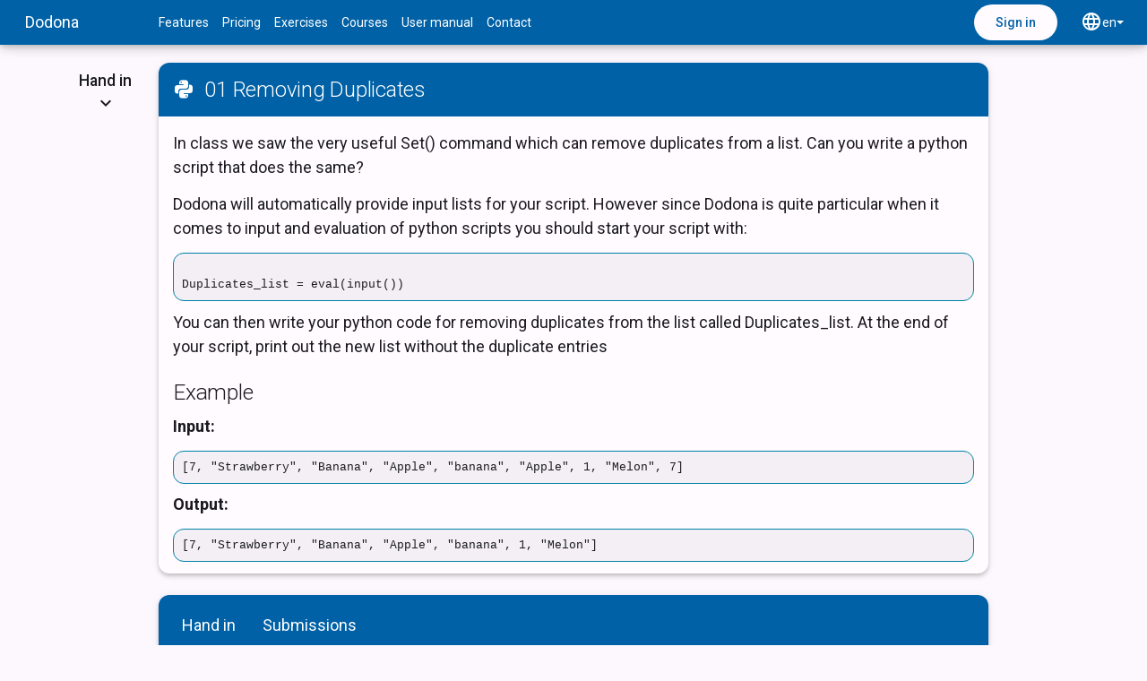

--- FILE ---
content_type: text/html; charset=utf-8
request_url: https://dodona.be/en/activities/2076910722/
body_size: 4258
content:
<!DOCTYPE html>
<html prefix="og: http://ogp.me/ns#" lang="en">
<head>
  <meta charset="utf-8">
  <meta http-equiv="X-UA-Compatible" content="IE=edge">
  <meta name="viewport" content="width=device-width, initial-scale=1">
  <meta name="description" content="Learn to code for secondary and higher education.">
  <meta name="author" content="Dodona Learning Technologies">
  <meta name="application-name" content="Dodona">
  <meta name="theme-color" content="#2196F3">
  <meta name="twitter:card" content="summary">
  <meta name="twitter:site" content="@DodonaEdu">
  <meta property="og:url" content="https://dodona.be/en/activities/2076910722/">
  <meta property="og:title" content="01 Removing Duplicates">
  
  <meta property="og:image" content="https://dodona.be/social-image.png">
  <meta name="msapplication-TileColor" content="#2196F3">
  <meta name="msapplication-TileImage" content="/icon.png">
  <meta name="version" content="26.01.16-14:02">
  <meta name="user_id" content="">
  <meta name="environment" content="production">
  <link rel="apple-touch-icon-precomposed" href="/icon.png">
  <link rel="shortcut icon" sizes="192x192" href="/icon.png">
  <link rel="shortcut icon" href="/favicon.ico">
  <link rel="manifest" href="/manifest.json">
  <title>01 Removing Duplicates - Dodona</title>
  <link href="https://fonts.googleapis.com/css2?family=Roboto:ital,wght@0,300;0,400;0,500;0,700;1,400&display=swap" rel="stylesheet">
  <link href="https://cdn.jsdelivr.net/npm/@mdi/font@7.x/css/materialdesignicons.min.css" rel="stylesheet" type="text/css">


  <script type="text/javascript">
    window.dodona = window.dodona || {};
    window.dodona.dotCount = [];
    window.dodona.sandboxUrl = "https://sandbox.dodona.be:443";
  </script>

  <script src="https://dodona.be/assets/application_pack-c7b7b549.js" onerror="document.addEventListener(&#39;DOMContentLoaded&#39;, () =&gt; document.getElementById(&#39;javascript-load-warning&#39;)?.classList?.remove(&#39;hidden&#39;)); window.dodonaJavascriptLoadFailed = true;"></script>
  <script src="https://dodona.be/assets/commons-87b4ac6d.js" onerror="document.addEventListener(&#39;DOMContentLoaded&#39;, () =&gt; document.getElementById(&#39;javascript-load-warning&#39;)?.classList?.remove(&#39;hidden&#39;)); window.dodonaJavascriptLoadFailed = true;"></script>
  <script src="https://dodona.be/assets/runtime-dd8fea9c.js" onerror="document.addEventListener(&#39;DOMContentLoaded&#39;, () =&gt; document.getElementById(&#39;javascript-load-warning&#39;)?.classList?.remove(&#39;hidden&#39;)); window.dodonaJavascriptLoadFailed = true;"></script>
  <link rel="stylesheet" href="https://dodona.be/assets/application-079abf41.css" />
  <script type="text/javascript">
    window.dodona.setTheme("light");
  </script>
    <script src="https://dodona.be/assets/exercise-40e426a9.js" onerror="document.addEventListener(&#39;DOMContentLoaded&#39;, () =&gt; document.getElementById(&#39;javascript-load-warning&#39;)?.classList?.remove(&#39;hidden&#39;)); window.dodonaJavascriptLoadFailed = true;"></script>
  <script src="https://dodona.be/assets/search-61efd3c9.js" onerror="document.addEventListener(&#39;DOMContentLoaded&#39;, () =&gt; document.getElementById(&#39;javascript-load-warning&#39;)?.classList?.remove(&#39;hidden&#39;)); window.dodonaJavascriptLoadFailed = true;"></script>
  <script src="https://dodona.be/assets/description-81629c12.js" onerror="document.addEventListener(&#39;DOMContentLoaded&#39;, () =&gt; document.getElementById(&#39;javascript-load-warning&#39;)?.classList?.remove(&#39;hidden&#39;)); window.dodonaJavascriptLoadFailed = true;"></script>
  <link rel="stylesheet" href="https://cdn.jsdelivr.net/npm/katex@0.16.27/dist/katex.min.css" integrity="sha384-Pu5+C18nP5dwykLJOhd2U4Xen7rjScHN/qusop27hdd2drI+lL5KvX7YntvT8yew" crossorigin="anonymous">

<!-- The loading of KaTeX is deferred to speed up page rendering -->
<script type="text/javascript" defer src="https://cdn.jsdelivr.net/npm/katex@0.16.27/dist/katex.min.js" integrity="sha384-2B8pfmZZ6JlVoScJm/5hQfNS2TI/6hPqDZInzzPc8oHpN5SgeNOf4LzREO6p5YtZ" crossorigin="anonymous"></script>

<!-- To automatically render math in text elements, include the auto-render extension: -->
<script type="text/javascript" defer src="https://cdn.jsdelivr.net/npm/katex@0.16.27/dist/contrib/auto-render.min.js" integrity="sha384-hCXGrW6PitJEwbkoStFjeJxv+fSOOQKOPbJxSfM6G5sWZjAyWhXiTIIAmQqnlLlh" crossorigin="anonymous"
    onload="renderMathInElement(document.body, dodona.katexOptions);"></script>

    <script src="https://dodona.be/assets/submission-56b04cad.js" onerror="document.addEventListener(&#39;DOMContentLoaded&#39;, () =&gt; document.getElementById(&#39;javascript-load-warning&#39;)?.classList?.remove(&#39;hidden&#39;)); window.dodonaJavascriptLoadFailed = true;"></script>
  <script src="https://dodona.be/assets/coding_scratchpad-37557b5b.js" onerror="document.addEventListener(&#39;DOMContentLoaded&#39;, () =&gt; document.getElementById(&#39;javascript-load-warning&#39;)?.classList?.remove(&#39;hidden&#39;)); window.dodonaJavascriptLoadFailed = true;"></script>

  <meta name="csrf-param" content="authenticity_token" />
<meta name="csrf-token" content="9LtyGgv7IK-SMG7tKNz-LuWqTWaxi7KJj6Q0241R0x-GaL2tznOkMmI7YjFT4OGe47mgYp9rNME3UWrJu9tMNA" />
  <meta name="csp-nonce" />
</head>
<body>
<a href="#main-container" class="skip-to-content">Skip to main content</a>
<div id="page-wrapper">
  
  <nav class="dodona-navbar">
  <div class="left">
    <div class="content">
      <a class="brand" aria-label="Dodona home" href="/?locale=en">
        <span class="">Dodona</span>
        <i class="d-none mdi mdi-home" aria-hidden="true"></i>
</a>    </div>
  </div>
  <div class="center">
    <div class="center-left">
      
<nav class="crumbs" aria-label="Breadcrumb">
    <div class="crumb list">
      <a href="/en/features/">Features</a>
      <a href="/en/pricing/">Pricing</a>
      <div class="d-none d-md-inline">
        <a href="/en/activities/">Exercises</a>
        <a href="/en/courses/">Courses</a>
        <a href="https://docs.dodona.be/en">User manual</a>
        <a href="/en/contact/">Contact</a>
      </div>
    </div>
</nav>

    </div>
    <ul class="actions center-right">
      
    </ul>
  </div>
  <div class="right">
    <div class="content">
        <a class="sign-in btn btn-primary" href="/en/sign_in/">Sign in</a>
      <ul id="navbar" class="dropdown-nav collapse">
        
        <li class="dropdown">
          <button type="button" class="dropdown-toggle" data-bs-toggle="dropdown" aria-expanded="false" id="navbar-language-toggle" aria-label="Switch language">
            <i class='mdi mdi-web' aria-hidden="true"></i>
            <span class="dropdown-title">en</span>
            <span class="caret" aria-hidden="true"></span></button>
          <ul class="dropdown-menu dropdown-menu-end" aria-labelledby="navbar-language-toggle">
            <li><a class="dropdown-item" href="/en/activities/2076910722/">English</a></li>
            <li><a class="dropdown-item" href="/nl/activities/2076910722/">Nederlands</a></li>
          </ul>
        </li>
      </ul>
      <button type="button" class="dodona-navbar-toggle dropdown-toggle" data-bs-toggle="collapse" data-bs-target="#navbar" aria-expanded="false" aria-controls="navbar">
        <span class="visually-hidden">Toggle navigation</span>
        <i class="mdi mdi-dots-vertical" aria-hidden="true"></i>
      </button>
    </div>
  </div>
</nav>

  <div id="main-container" role="main" tabindex="-1" class="container main ">
  <div class="page-messages" data-nosnippet>
    
    <div class='alert alert-warning hidden' id="iframe-warning">
      <strong>Warning!</strong> It seems that you are using Dodona within another webpage, so not everything may work properly. Let your teacher know so that he can solve the problem by adjusting a setting in the learning environment. In the meantime, you can click <a href='https://dodona.be/en/activities/2076910722/' target='_blank'>this link</a> to open Dodona in a new window.
    </div>
    <div class="alert alert-warning hidden" role="alert" id="javascript-load-warning">
      <strong>Warning!</strong> The page was not fully loaded, probably because of a network issue. It could be that not all functionalities work as expected. Please try reloading the page.
    </div>
  </div>
  <div id="modal-container"></div>
  






<div class="row">
    <div class="col-md-1 p-0">
      <a class="btn btn-lg btn-down d-none d-md-block" title="Hand in" href="#submission-card">
        <span class='d-none d-lg-inline'>Hand in</span><br>
        <i class="mdi mdi-chevron-down" aria-hidden="true"></i>
</a>    </div>
  <div class="col-md-10 col-12">
    <div class="card activity-description">
      <div class="card-title card-title-colored">
        <h2 class="card-title-text">
          <i class="mdi mdi-language-python mdi-24" role="img" title="Python exercise" aria-label="Python exercise"></i>

          &nbsp;
          01 Removing Duplicates
        </h2>
      </div>
      <iframe id="activity-description-2076910722-1" class="dodona-iframe" title="Activity description" scrolling="no" onload="dodona.initIframeResize(&#39;activity-description-2076910722-1&#39;)" allow="clipboard-write; fullscreen https://www.youtube.com https://www.youtube-nocookie.com https://player.vimeo.com/ " src="https://sandbox.dodona.be/en/activities/2076910722/description/-uzXWNyiH_Z2kS97/?theme=auto" height="500px"></iframe>
    </div>
  </div>


</div>
<div class="row">
  <a class="anchor" id="submission-card"></a>
  <div class="col-md-10 offset-md-1 col-12">
    <div class="card card-nav">
      <div class="card-title card-title-colored">
        <ul class="nav nav-tabs">
            <li><a href="#handin" id="activity-handin-link" data-bs-toggle="tab" class="active">Hand in</a></li>
          <li>
            <a href="#submissions" data-bs-toggle="tab" id='activity-submission-link' class="">Submissions</a>
          </li>
          <li>
            <a href="#feedback" data-bs-toggle="tab" id='activity-feedback-link' class='hidden'>Feedback</a>
          </li>
        </ul>
      </div>
      <div class="card-supporting-text">
        <div class="tab-content">
          <div class="tab-pane fade show active" id="handin">
              <div class="alert alert-info"><a href="/en/sign_in/">Sign in</a> to test your solution.</div>
              <div id="editor-window" class='tex2jax_ignore'>
                <div class="highlighter-rouge" id="editor-text"></div>
              </div>
              <div class="d-flex justify-content-between align-items-center mt-1">
                <span class="header-info-text"><i class="mdi mdi-information mdi-18"></i> You can submit as many times as you like. Only your latest submission will be taken into account.</span>
                  <span data-bs-toggle="tooltip"
                        data-bs-placement="bottom"
                        data-bs-trigger="hover focus"
                        data-bs-delay='{"show": 500, "hide": 0}'
                        title="Run your code in the browser">
                    <button class="btn btn-outline with-icon"
                            data-bs-toggle="offcanvas"
                            data-bs-target="#scratchpad-offcanvas"
                            aria-controls="scratchpad-offcanvas"
                            id="scratchpad-offcanvas-show-btn">
                      <i class="mdi mdi-clipboard-arrow-right-outline"></i>
                      To sandbox
                    </button>
                  </span>
                  <script type="text/javascript">
                    dodona.ready.then(function () {
                      dodona.initCodingScratchpad(
                        "python"
                      );
                    });
                  </script>
              </div>
          </div>
          <div class="tab-pane fade " id="submissions">
            <div id="submissions-table-wrapper">
                <div class="alert alert-info"><a href="/en/sign_in/">Sign in</a> to test your solution.</div>
            </div>
          </div>
          <div class="tab-pane fade hidden" id="feedback">
            <div id="submission-wrapper"></div>
          </div>
        </div>
      </div>
    </div>
  </div>
</div>
  

<div class="offcanvas offcanvas-end" tabindex="-1" id="scratchpad-offcanvas" data-bs-keyboard="false">
  <div class="scratchpad-header">
  <h4>
    <i class="mdi mdi-language-python mdi-24" role="img" title="Python exercise" aria-label="Python exercise"></i>

    &nbsp; Python sandbox
  </h4>
  <div class="flex-spacer"></div>
  <button class="btn btn-icon btn-icon-inverted" id="scratchpad-offcanvas-close-btn"
  data-bs-dismiss="offcanvas" aria-label="Close">
    <i class="mdi mdi-close mdi-24"></i>
  </button>
  </div>
  <div class="offcanvas-body scratchpad-margin">
    <div class="row scratchpad-body">
      <div class="col-lg-6 scratchpad-panel">
        <div class="scratchpad-info">
          <i class="mdi mdi-information mdi-18"></i>
          This window allows you to run Python code without installing a thing. The code you write here is <b>not</b> automatically submitted to Dodona.
        </div>
        <p-code-runner>
          <button class="btn btn-outline with-icon" id="scratchpad-code-copy-btn" slot="buttons">
            <i class="mdi mdi-clipboard-arrow-left-outline"></i>
            Finalize and submit
          </button>
        </p-code-runner>
        <p-input></p-input>
        <p-output></p-output>
      </div>
      <div class="col-lg-6 scratchpad-panel">
        <div class="card-tab">
          <ul class="nav nav-tabs" id="scratchpadTab" role="tablist">
            <li class="nav-item" id="scratchpad-description-tab">
              <a class="nav-link active" data-bs-target="#scratchpad-description" data-bs-toggle="tab">
                Description
              </a>
            </li>
            <li class="nav-item hidden" id="scratchpad-trace-tab">
              <a class="nav-link" data-bs-target="#scratchpad-trace-wrapper" data-bs-toggle="tab">
                Debugger
              </a>
            </li>
          </ul>
        </div>
        <div class="tab-content" id="scratchpad-tab-content">
          <div id="scratchpad-description" role="tabpanel" class="tab-pane fade show active">
            <iframe id="activity-description-2076910722-2" class="dodona-iframe" title="Activity description" scrolling="no" onload="dodona.initIframeResize(&#39;activity-description-2076910722-2&#39;)" allow="clipboard-write; fullscreen https://www.youtube.com https://www.youtube-nocookie.com https://player.vimeo.com/ " src="https://sandbox.dodona.be/en/activities/2076910722/description/-uzXWNyiH_Z2kS97/?theme=auto" height="500px"></iframe>
          </div>
          <div role="tabpanel" class="tab-pane fade" id="scratchpad-trace-wrapper">
            <p-debugger></p-debugger>
          </div>
        </div>
      </div>
    </div>
  </div>
</div>

<script type="text/javascript">
    dodona.ready.then(async function() {

      const options = {"exerciseId":2076910722,"programmingLanguage":"python","loggedIn":false,"editorShown":true,"courseId":null,"deadline":"\"\"","baseSubmissionsUrl":"https://dodona.be/en/submissions/","seriesId":null,"fromLocalStorage":null};

      // boilerplate cannot be part of hash, because we need to escape it
      options.boilerplate = ``

      await dodona.initExerciseShow(options);
    });
</script>

</div>

  <section class="toasts"></section>
  <footer class="footer">
  <div class="footer-block">
    &copy; 2026 Dodona Learning Technologies
  </div>
  <div class='footer-spacer'></div>
  <div class="footer-block">
    <div>
      <a href="https://bsky.app/profile/dodona.be" target="_blank" title="Bluesky">
        <i class="custom-material-icons bluesky "><svg viewbox="0 0 600 530" version="1.1" xmlns="http://www.w3.org/2000/svg">
 <path d="m135.72 44.03c66.496 49.921 138.02 151.14 164.28 205.46 26.262-54.316 97.782-155.54 164.28-205.46 47.98-36.021 125.72-63.892 125.72 24.795 0 17.712-10.155 148.79-16.111 170.07-20.703 73.984-96.144 92.854-163.25 81.433 117.3 19.964 147.14 86.092 82.697 152.22-122.39 125.59-175.91-31.511-189.63-71.766-2.514-7.3797-3.6904-10.832-3.7077-7.8964-0.0174-2.9357-1.1937 0.51669-3.7077 7.8964-13.714 40.255-67.233 197.36-189.63 71.766-64.444-66.128-34.605-132.26 82.697-152.22-67.108 11.421-142.55-7.4491-163.25-81.433-5.9562-21.282-16.111-152.36-16.111-170.07 0-88.687 77.742-60.816 125.72-24.795z" fill="currentColor" />
</svg>
</i>
      </a>
    </div>
    <a href="https://docs.dodona.be/en">User manual</a>
    <a href="/en/contact/">Contact</a>
    <a target="_blank" class="d-none d-lg-inline" href="https://status.dodona.be/en">Status</a>
    <a href="/en/privacy/">Privacy statement</a>
    <a href="/en/terms/">Terms and Conditions</a>
    <a href="/en/data/">Your data</a>
    <a class="d-none d-lg-inline" href="/en/publications/">Publications</a>
    <a class="d-none d-lg-inline" href="https://github.com/orgs/dodona-edu/discussions/106?sort=new">Dodona 26.01.16-14:02</a>
  </div>
</footer>

</div>
<script type="text/javascript">
  I18n = dodona.I18n || {};
  I18n.locale("en");
  dodona.checkTimeZone(-60);
  dodona.checkIframe();
</script>
</body>
</html>


--- FILE ---
content_type: text/html; charset=utf-8
request_url: https://sandbox.dodona.be/en/activities/2076910722/description/-uzXWNyiH_Z2kS97/?theme=auto
body_size: 1214
content:
<!DOCTYPE html>
<html
  prefix="og: http://ogp.me/ns#"
  lang="en"
  class="dodona-frame">
<head>
  <meta charset="utf-8">
  <meta http-equiv="X-UA-Compatible" content="IE=edge">
  <meta name="viewport" content="width=device-width, initial-scale=1">
  <meta name="version" content="26.01.16-14:02">
  <meta name="environment" content="production">
  
  <meta property="og:image" content="https://sandbox.dodona.be/icon.png">
  <link href="https://fonts.googleapis.com/css2?family=Roboto:ital,wght@0,300;0,400;0,500;0,700;1,400&display=swap" rel="stylesheet">
  <link href="https://cdn.jsdelivr.net/npm/@mdi/font@7.x/css/materialdesignicons.min.css" rel="stylesheet" type="text/css">


  <script src="https://dodona.be/assets/frame-452e2e06.js" onerror="document.addEventListener(&#39;DOMContentLoaded&#39;, () =&gt; document.getElementById(&#39;javascript-load-warning&#39;)?.classList?.remove(&#39;hidden&#39;)); window.dodonaJavascriptLoadFailed = true;"></script>
  <script src="https://dodona.be/assets/commons-87b4ac6d.js" onerror="document.addEventListener(&#39;DOMContentLoaded&#39;, () =&gt; document.getElementById(&#39;javascript-load-warning&#39;)?.classList?.remove(&#39;hidden&#39;)); window.dodonaJavascriptLoadFailed = true;"></script>
  <script src="https://dodona.be/assets/runtime-dd8fea9c.js" onerror="document.addEventListener(&#39;DOMContentLoaded&#39;, () =&gt; document.getElementById(&#39;javascript-load-warning&#39;)?.classList?.remove(&#39;hidden&#39;)); window.dodonaJavascriptLoadFailed = true;"></script>
  <link rel="stylesheet" href="https://dodona.be/assets/application-079abf41.css" />
  <script type="text/javascript">
    window.dodona.setTheme("auto");
  </script>
    <script src="https://dodona.be/assets/description-81629c12.js" onerror="document.addEventListener(&#39;DOMContentLoaded&#39;, () =&gt; document.getElementById(&#39;javascript-load-warning&#39;)?.classList?.remove(&#39;hidden&#39;)); window.dodonaJavascriptLoadFailed = true;"></script>
  <link rel="stylesheet" href="https://cdn.jsdelivr.net/npm/katex@0.16.27/dist/katex.min.css" integrity="sha384-Pu5+C18nP5dwykLJOhd2U4Xen7rjScHN/qusop27hdd2drI+lL5KvX7YntvT8yew" crossorigin="anonymous">

<!-- The loading of KaTeX is deferred to speed up page rendering -->
<script type="text/javascript" defer src="https://cdn.jsdelivr.net/npm/katex@0.16.27/dist/katex.min.js" integrity="sha384-2B8pfmZZ6JlVoScJm/5hQfNS2TI/6hPqDZInzzPc8oHpN5SgeNOf4LzREO6p5YtZ" crossorigin="anonymous"></script>

<!-- To automatically render math in text elements, include the auto-render extension: -->
<script type="text/javascript" defer src="https://cdn.jsdelivr.net/npm/katex@0.16.27/dist/contrib/auto-render.min.js" integrity="sha384-hCXGrW6PitJEwbkoStFjeJxv+fSOOQKOPbJxSfM6G5sWZjAyWhXiTIIAmQqnlLlh" crossorigin="anonymous"
    onload="renderMathInElement(document.body, dodona.katexOptions);"></script>


</head>
<body>
<base target="_parent" href="https://sandbox.dodona.be/en/activities/2076910722/description/-uzXWNyiH_Z2kS97/?theme=auto">
<div class="alert alert-warning hidden" role="alert" id="javascript-load-warning">
  <strong>Warning!</strong> The page was not fully loaded, probably because of a network issue. It could be that not all functionalities work as expected. Please try reloading the page.
</div>
  <div class="activity-description">
  <div class="card-supporting-text">
      <p>In class we saw the very useful Set() command which can remove duplicates from a list. Can you write a python script  that does the same?</p>

<p>Dodona will automatically provide input lists for your script. However since Dodona is quite particular when it comes to input and evaluation of python scripts you should start your script with:</p>

<pre><code>
Duplicates_list = eval(input())
</code></pre>

<p>You can then write your python code for removing duplicates from the list called Duplicates_list. At the end of your script, print out the new list without the duplicate entries</p>

<h3 id="example">Example</h3>

<p><strong>Input:</strong></p>

<pre><code>[7, "Strawberry", "Banana", "Apple", "banana", "Apple", 1, "Melon", 7]
</code></pre>

<p><strong>Output:</strong></p>

<pre><code>[7, "Strawberry", "Banana", "Apple", "banana", 1, "Melon"]
</code></pre>


  </div>
</div>
<script type="text/javascript">
  I18n = dodona.I18n || {};
  I18n.locale("en");
  dodona.ready.then(() => window.dodona.initDescription());
</script>
<!-- This div is used to calculate the size of the iframe, it indicates the bottom, see https://iframe-resizer.com/troubleshooting/ -->
<div data-iframe-size></div>

</body>
</html>


--- FILE ---
content_type: text/html; charset=utf-8
request_url: https://sandbox.dodona.be/en/activities/2076910722/description/-uzXWNyiH_Z2kS97/?theme=auto
body_size: 919
content:
<!DOCTYPE html>
<html
  prefix="og: http://ogp.me/ns#"
  lang="en"
  class="dodona-frame">
<head>
  <meta charset="utf-8">
  <meta http-equiv="X-UA-Compatible" content="IE=edge">
  <meta name="viewport" content="width=device-width, initial-scale=1">
  <meta name="version" content="26.01.16-14:02">
  <meta name="environment" content="production">
  
  <meta property="og:image" content="https://sandbox.dodona.be/icon.png">
  <link href="https://fonts.googleapis.com/css2?family=Roboto:ital,wght@0,300;0,400;0,500;0,700;1,400&display=swap" rel="stylesheet">
  <link href="https://cdn.jsdelivr.net/npm/@mdi/font@7.x/css/materialdesignicons.min.css" rel="stylesheet" type="text/css">


  <script src="https://dodona.be/assets/frame-452e2e06.js" onerror="document.addEventListener(&#39;DOMContentLoaded&#39;, () =&gt; document.getElementById(&#39;javascript-load-warning&#39;)?.classList?.remove(&#39;hidden&#39;)); window.dodonaJavascriptLoadFailed = true;"></script>
  <script src="https://dodona.be/assets/commons-87b4ac6d.js" onerror="document.addEventListener(&#39;DOMContentLoaded&#39;, () =&gt; document.getElementById(&#39;javascript-load-warning&#39;)?.classList?.remove(&#39;hidden&#39;)); window.dodonaJavascriptLoadFailed = true;"></script>
  <script src="https://dodona.be/assets/runtime-dd8fea9c.js" onerror="document.addEventListener(&#39;DOMContentLoaded&#39;, () =&gt; document.getElementById(&#39;javascript-load-warning&#39;)?.classList?.remove(&#39;hidden&#39;)); window.dodonaJavascriptLoadFailed = true;"></script>
  <link rel="stylesheet" href="https://dodona.be/assets/application-079abf41.css" />
  <script type="text/javascript">
    window.dodona.setTheme("auto");
  </script>
    <script src="https://dodona.be/assets/description-81629c12.js" onerror="document.addEventListener(&#39;DOMContentLoaded&#39;, () =&gt; document.getElementById(&#39;javascript-load-warning&#39;)?.classList?.remove(&#39;hidden&#39;)); window.dodonaJavascriptLoadFailed = true;"></script>
  <link rel="stylesheet" href="https://cdn.jsdelivr.net/npm/katex@0.16.27/dist/katex.min.css" integrity="sha384-Pu5+C18nP5dwykLJOhd2U4Xen7rjScHN/qusop27hdd2drI+lL5KvX7YntvT8yew" crossorigin="anonymous">

<!-- The loading of KaTeX is deferred to speed up page rendering -->
<script type="text/javascript" defer src="https://cdn.jsdelivr.net/npm/katex@0.16.27/dist/katex.min.js" integrity="sha384-2B8pfmZZ6JlVoScJm/5hQfNS2TI/6hPqDZInzzPc8oHpN5SgeNOf4LzREO6p5YtZ" crossorigin="anonymous"></script>

<!-- To automatically render math in text elements, include the auto-render extension: -->
<script type="text/javascript" defer src="https://cdn.jsdelivr.net/npm/katex@0.16.27/dist/contrib/auto-render.min.js" integrity="sha384-hCXGrW6PitJEwbkoStFjeJxv+fSOOQKOPbJxSfM6G5sWZjAyWhXiTIIAmQqnlLlh" crossorigin="anonymous"
    onload="renderMathInElement(document.body, dodona.katexOptions);"></script>


</head>
<body>
<base target="_parent" href="https://sandbox.dodona.be/en/activities/2076910722/description/-uzXWNyiH_Z2kS97/?theme=auto">
<div class="alert alert-warning hidden" role="alert" id="javascript-load-warning">
  <strong>Warning!</strong> The page was not fully loaded, probably because of a network issue. It could be that not all functionalities work as expected. Please try reloading the page.
</div>
  <div class="activity-description">
  <div class="card-supporting-text">
      <p>In class we saw the very useful Set() command which can remove duplicates from a list. Can you write a python script  that does the same?</p>

<p>Dodona will automatically provide input lists for your script. However since Dodona is quite particular when it comes to input and evaluation of python scripts you should start your script with:</p>

<pre><code>
Duplicates_list = eval(input())
</code></pre>

<p>You can then write your python code for removing duplicates from the list called Duplicates_list. At the end of your script, print out the new list without the duplicate entries</p>

<h3 id="example">Example</h3>

<p><strong>Input:</strong></p>

<pre><code>[7, "Strawberry", "Banana", "Apple", "banana", "Apple", 1, "Melon", 7]
</code></pre>

<p><strong>Output:</strong></p>

<pre><code>[7, "Strawberry", "Banana", "Apple", "banana", 1, "Melon"]
</code></pre>


  </div>
</div>
<script type="text/javascript">
  I18n = dodona.I18n || {};
  I18n.locale("en");
  dodona.ready.then(() => window.dodona.initDescription());
</script>
<!-- This div is used to calculate the size of the iframe, it indicates the bottom, see https://iframe-resizer.com/troubleshooting/ -->
<div data-iframe-size></div>

</body>
</html>


--- FILE ---
content_type: text/css
request_url: https://dodona.be/assets/application-079abf41.css
body_size: 72616
content:
@charset "UTF-8";:root,[data-bs-theme=light]{--d-primary:#0061a6;--d-primary-container:#d0e4ff;--d-on-primary:#ffffff;--d-on-primary-container:#001d36;--d-primary-rgb:0,97,166;--d-on-primary-container-rgb:0,29,54;--d-banner:#00497f;--d-on-banner:#d0e4ff;--d-primary-surface:#f7f9ff;--d-primary-surface-container:#e8f1ff;--d-primary-outline:#007ace;--d-primary-outline-variant:#9ccaff;--d-secondary:#bc0049;--d-secondary-container:#ffd9df;--d-on-secondary:#ffffff;--d-on-secondary-container:#400013;--d-secondary-rgb:188,0,73;--d-secondary-surface:#fff8f8;--d-secondary-surface-container:#ffecee;--d-secondary-outline:#e61a61;--d-secondary-on-surface:#400013;--d-tertiary:#795900;--d-tertiary-container:#ffdf99;--d-on-tertiary:#ffffff;--d-on-tertiary-container:#261a00;--d-tertiary-surface:#fff8ed;--d-tertiary-surface-container:#ffefd0;--d-tertiary-outline:#997100;--d-tertiary-on-surface:#261a00;--d-surface:#fffbff;--d-surface-variant:#bae9ff;--d-surface-variant-rgb:186,233,255;--d-background:#fcf8fd;--d-on-surface:#1b1b1f;--d-on-surface-variant:#004d64;--d-on-surface-muted:#47464a;--d-on-background:#1b1b1f;--d-outline:#0081a6;--d-divider:#e5e1e6;--d-shadow:#000000;--d-surface-tint:#9ccaff;--d-inverse-surface:#303034;--d-inverse-on-surface:#f3eff4;--d-inverse-primary:#9ccaff;--d-on-surface-rgb:27,27,31;--d-info:#0061a6;--d-info-container:#d0e4ff;--d-on-info:#ffffff;--d-on-info-container:#001d36;--d-info-rgb:0,97,166;--d-success:#749b68;--d-success-container:#c4eeb5;--d-on-success:#ffffff;--d-on-success-container:#022101;--d-success-rgb:116,155,104;--d-danger:#ff5445;--d-danger-container:#ffdad3;--d-on-danger:#ffffff;--d-on-danger-container:#410001;--d-danger-rgb:255,84,69;--d-warning:#f89300;--d-warning-container:#ffdcbb;--d-on-warning:#ffffff;--d-on-warning-container:#2d1600;--d-warning-rgb:248,147,0;--d-red:#bc1714;--d-red-container:#ffdad3;--d-on-red:#ffffff;--d-on-red-container:#410001;--d-pink:#bc0049;--d-pink-container:#ffd9df;--d-on-pink:#ffffff;--d-on-pink-container:#400013;--d-purple:#9a25ae;--d-purple-container:#ffd5ff;--d-on-purple:#ffffff;--d-on-purple-container:#350040;--d-deep-purple:#6f43bf;--d-deep-purple-container:#ecdcff;--d-on-deep-purple:#ffffff;--d-on-deep-purple-container:#25005b;--d-indigo:#4355ba;--d-indigo-container:#dde0ff;--d-on-indigo:#ffffff;--d-on-indigo-container:#000d61;--d-blue:#0061a6;--d-blue-container:#d0e4ff;--d-on-blue:#ffffff;--d-on-blue-container:#001d36;--d-light-blue:#006494;--d-light-blue-container:#c8e6ff;--d-on-light-blue:#ffffff;--d-on-light-blue-container:#001e31;--d-cyan:#006877;--d-cyan-container:#9cefff;--d-on-cyan:#ffffff;--d-on-cyan-container:#001f25;--d-teal:#006a5f;--d-teal-container:#74f7e5;--d-on-teal:#ffffff;--d-on-teal-container:#00201c;--d-green:#44673b;--d-green-container:#c4eeb5;--d-on-green:#ffffff;--d-on-green-container:#022101;--d-light-green:#3c6a00;--d-light-green-container:#b9f475;--d-on-light-green:#ffffff;--d-on-light-green-container:#0e2000;--d-yellow:#6a5f00;--d-yellow-container:#f9e534;--d-on-yellow:#ffffff;--d-on-yellow-container:#201c00;--d-amber:#795900;--d-amber-container:#ffdf99;--d-on-amber:#ffffff;--d-on-amber-container:#261a00;--d-orange:#8c5000;--d-orange-container:#ffdcbb;--d-on-orange:#ffffff;--d-on-orange-container:#2d1600;--d-deep-orange:#b22d00;--d-deep-orange-container:#ffdacf;--d-on-deep-orange:#ffffff;--d-on-deep-orange-container:#3c0800;--d-brown:#9a4523;--d-brown-container:#ffdbcd;--d-on-brown:#ffffff;--d-on-brown-container:#380c00;--d-gray:#5f5e62;--d-gray-container:#e5e1e6;--d-on-gray:#ffffff;--d-on-gray-container:#1b1b1f;--d-blue-gray:#006684;--d-blue-gray-container:#bae9ff;--d-on-blue-gray:#ffffff;--d-on-blue-gray-container:#001f2a;--d-off-surface:#f3eff4;--d-code-bg:#f3eff4;--d-skeleton-color:var(--d-surface-variant);--d-text-muted:#5f5e62;--d-font-monospace:sfmono-regular,menlo,monaco,consolas,"Liberation Mono","Courier New",monospace;--d-font-sans-serif:roboto,"Helvetica Neue",helvetica,arial,sans-serif;--d-border-radius-base:12px;--d-font-size-base:0.875rem;--d-annotation-question:var(--d-purple);--d-annotation-user:var(--d-success);--d-annotation-error:var(--d-danger);--d-annotation-warning:var(--d-warning);--d-annotation-info:var(--d-info);--d-annotation-question-background:rgb(244.16,231.12,246.68);--d-annotation-user-background:rgb(241.12,240.56,241.08);--d-annotation-question-background-intense:rgb(232.4,205.8,237.2);--d-annotation-user-background-intense:rgb(224.8,229.4,223.2);--d-annotation-warning-background:url('data:image/svg+xml,<svg xmlns="http://www.w3.org/2000/svg" width="6" height="3">%3Cpath%20d%3D%22m0%202.5%20l2%20-1.5%20l1%200%20l2%201.5%20l1%200%22%20stroke%3D%22%23F89300%22%20fill%3D%22none%22%20stroke-width%3D%220.7%22%2F%3E</svg>');--d-annotation-warning-background-intense:url('data:image/svg+xml,<svg xmlns="http://www.w3.org/2000/svg" width="6" height="3">%3Cpath%20d%3D%22m0%202.5%20l2%20-1.5%20l1%200%20l2%201.5%20l1%200%22%20stroke%3D%22%23F89300%22%20fill%3D%22none%22%20stroke-width%3D%221.7%22%2F%3E</svg>');--d-annotation-error-background:url('data:image/svg+xml,<svg xmlns="http://www.w3.org/2000/svg" width="6" height="3">%3Cpath%20d%3D%22m0%202.5%20l2%20-1.5%20l1%200%20l2%201.5%20l1%200%22%20stroke%3D%22%23FF5445%22%20fill%3D%22none%22%20stroke-width%3D%220.7%22%2F%3E</svg>');--d-annotation-error-background-intense:url('data:image/svg+xml,<svg xmlns="http://www.w3.org/2000/svg" width="6" height="3">%3Cpath%20d%3D%22m0%202.5%20l2%20-1.5%20l1%200%20l2%201.5%20l1%200%22%20stroke%3D%22%23FF5445%22%20fill%3D%22none%22%20stroke-width%3D%221.7%22%2F%3E</svg>');--d-annotation-info-background:url('data:image/svg+xml,<svg xmlns="http://www.w3.org/2000/svg" width="6" height="3">%3Cpath%20d%3D%22m0%202.5%20l2%20-1.5%20l1%200%20l2%201.5%20l1%200%22%20stroke%3D%22%230061A6%22%20fill%3D%22none%22%20stroke-width%3D%220.7%22%2F%3E</svg>');--d-annotation-info-background-intense:url('data:image/svg+xml,<svg xmlns="http://www.w3.org/2000/svg" width="6" height="3">%3Cpath%20d%3D%22m0%202.5%20l2%20-1.5%20l1%200%20l2%201.5%20l1%200%22%20stroke%3D%22%230061A6%22%20fill%3D%22none%22%20stroke-width%3D%221.7%22%2F%3E</svg>')}:root .dark-only,[data-bs-theme=light] .dark-only{display:none}:root .light-only,[data-bs-theme=light] .light-only{display:unset}:root :root,[data-bs-theme=light] :root{color-scheme:light}:root .image-bright,[data-bs-theme=light] .image-bright{filter:invert(8%) sepia(10%) saturate(679%) hue-rotate(201deg) brightness(93%) contrast(92%)}:root .image-muted,[data-bs-theme=light] .image-muted{filter:invert(26%) sepia(2%) saturate(968%) hue-rotate(214deg) brightness(94%) contrast(86%)}[data-bs-theme=dark]{--d-primary:#9ccaff;--d-primary-container:#00497f;--d-on-primary:#00325a;--d-on-primary-container:#d0e4ff;--d-primary-rgb:156,202,255;--d-on-primary-container-rgb:208,228,255;--d-banner:#00325a;--d-on-banner:#d0e4ff;--d-primary-surface:#001d36;--d-primary-surface-container:#00325a;--d-primary-outline:#1e95f2;--d-primary-outline-variant:#00497f;--d-secondary:#ffb2c0;--d-secondary-container:#900036;--d-on-secondary:#670024;--d-on-secondary-container:#ffd9df;--d-secondary-rgb:255,178,192;--d-secondary-surface:#400013;--d-secondary-surface-container:#670024;--d-secondary-outline:#ff4c7e;--d-secondary-on-surface:#ffd9df;--d-tertiary:#fabd00;--d-tertiary-container:#5c4300;--d-on-tertiary:#402d00;--d-on-tertiary-container:#ffdf99;--d-tertiary-surface:#261a00;--d-tertiary-surface-container:#402d00;--d-tertiary-outline:#b88900;--d-tertiary-on-surface:#ffdf99;--d-surface:#303034;--d-surface-variant:#004d64;--d-surface-variant-rgb:0,77,100;--d-background:#3c3b3f;--d-on-surface:#e5e1e6;--d-on-surface-variant:#62d3ff;--d-on-surface-muted:#c8c5ca;--d-on-background:#e5e1e6;--d-outline:#079dc7;--d-divider:#47464a;--d-shadow:#000000;--d-surface-tint:#9ccaff;--d-inverse-surface:#e5e1e6;--d-inverse-on-surface:#303034;--d-inverse-primary:#0061a6;--d-on-surface-rgb:229,225,230;--d-info:#9ccaff;--d-info-container:#00497f;--d-on-info:#00325a;--d-on-info-container:#d0e4ff;--d-info-rgb:156,202,255;--d-success:#8fb682;--d-success-container:#2c4f24;--d-on-success:#163810;--d-on-success-container:#c4eeb5;--d-succes-rgb:143,182,130;--d-danger:#ff8978;--d-danger-container:#940002;--d-on-danger:#680001;--d-on-danger-container:#ffdad3;--d-danger-rgb:255,137,120;--d-warning:#ffb86d;--d-warning-container:#6a3b00;--d-on-warning:#4b2800;--d-on-warning-container:#ffdcbb;--d-warning-rgb:255,184,109;--d-red:#ffb4a8;--d-red-container:#940002;--d-on-red:#680001;--d-on-red-container:#ffdad3;--d-pink:#ffb2c0;--d-pink-container:#900036;--d-on-pink:#670024;--d-on-pink-container:#ffd9df;--d-purple:#fbaaff;--d-purple-container:#7b0091;--d-on-purple:#570068;--d-on-purple-container:#ffd5ff;--d-deep-purple:#d4baff;--d-deep-purple-container:#5727a7;--d-on-deep-purple:#3e008e;--d-on-deep-purple-container:#ecdcff;--d-indigo:#b9c3ff;--d-indigo-container:#293ca0;--d-on-indigo:#08218a;--d-on-indigo-container:#dde0ff;--d-blue:#9ccaff;--d-blue-container:#00497f;--d-on-blue:#00325a;--d-on-blue-container:#d0e4ff;--d-light-blue:#8bceff;--d-light-blue-container:#004b71;--d-on-light-blue:#003450;--d-on-light-blue-container:#c8e6ff;--d-cyan:#44d8f1;--d-cyan-container:#004e5a;--d-on-cyan:#00363f;--d-on-cyan-container:#9cefff;--d-teal:#53dbc9;--d-teal-container:#005047;--d-on-teal:#003730;--d-on-teal-container:#74f7e5;--d-green:#a9d19b;--d-green-container:#2c4f24;--d-on-green:#163810;--d-on-green-container:#c4eeb5;--d-light-green:#9ed75c;--d-light-green-container:#2c5000;--d-on-light-green:#1c3700;--d-on-light-green-container:#b9f475;--d-yellow:#dbc808;--d-yellow-container:#504700;--d-on-yellow:#373100;--d-on-yellow-container:#f9e534;--d-amber:#fabd00;--d-amber-container:#5c4300;--d-on-amber:#402d00;--d-on-amber-container:#ffdf99;--d-orange:#ffb86d;--d-orange-container:#6a3b00;--d-on-orange:#4b2800;--d-on-orange-container:#ffdcbb;--d-deep-orange:#ffb49d;--d-deep-orange-container:#882000;--d-on-deep-orange:#601400;--d-on-deep-orange-container:#ffdacf;--d-brown:#ffb598;--d-brown-container:#7b2e0d;--d-on-brown:#5c1a00;--d-on-brown-container:#ffdbcd;--d-gray:#c8c5ca;--d-gray-container:#47464a;--d-on-gray:#303034;--d-on-gray-container:#e5e1e6;--d-blue-gray:#62d3ff;--d-blue-gray-container:#004d64;--d-on-blue-gray:#003546;--d-on-blue-gray-container:#bae9ff;--d-off-surface:#47464a;--d-code-bg:#47464a;--d-skeleton-color:var(--d-surface-variant);--d-text-muted:#adaaaf;--d-annotation-question-background:rgb(75.28,67.88,78.36);--d-annotation-user-background:rgb(66.64,68.84,68.36);--d-annotation-question-background-intense:rgb(98.2,81.2,101.4);--d-annotation-user-background-intense:rgb(76.6,83.6,76.4);--d-annotation-warning-background:url('data:image/svg+xml,<svg xmlns="http://www.w3.org/2000/svg" width="6" height="3">%3Cpath%20d%3D%22m0%202.5%20l2%20-1.5%20l1%200%20l2%201.5%20l1%200%22%20stroke%3D%22%23FFB86D%22%20fill%3D%22none%22%20stroke-width%3D%220.7%22%2F%3E</svg>');--d-annotation-warning-background-intense:url('data:image/svg+xml,<svg xmlns="http://www.w3.org/2000/svg" width="6" height="3">%3Cpath%20d%3D%22m0%202.5%20l2%20-1.5%20l1%200%20l2%201.5%20l1%200%22%20stroke%3D%22%23FFB86D%22%20fill%3D%22none%22%20stroke-width%3D%221.7%22%2F%3E</svg>');--d-annotation-error-background:url('data:image/svg+xml,<svg xmlns="http://www.w3.org/2000/svg" width="6" height="3">%3Cpath%20d%3D%22m0%202.5%20l2%20-1.5%20l1%200%20l2%201.5%20l1%200%22%20stroke%3D%22%23FF8978%22%20fill%3D%22none%22%20stroke-width%3D%220.7%22%2F%3E</svg>');--d-annotation-error-background-intense:url('data:image/svg+xml,<svg xmlns="http://www.w3.org/2000/svg" width="6" height="3">%3Cpath%20d%3D%22m0%202.5%20l2%20-1.5%20l1%200%20l2%201.5%20l1%200%22%20stroke%3D%22%23FF8978%22%20fill%3D%22none%22%20stroke-width%3D%221.7%22%2F%3E</svg>');--d-annotation-info-background:url('data:image/svg+xml,<svg xmlns="http://www.w3.org/2000/svg" width="6" height="3">%3Cpath%20d%3D%22m0%202.5%20l2%20-1.5%20l1%200%20l2%201.5%20l1%200%22%20stroke%3D%22%239CCAFF%22%20fill%3D%22none%22%20stroke-width%3D%220.7%22%2F%3E</svg>');--d-annotation-info-background-intense:url('data:image/svg+xml,<svg xmlns="http://www.w3.org/2000/svg" width="6" height="3">%3Cpath%20d%3D%22m0%202.5%20l2%20-1.5%20l1%200%20l2%201.5%20l1%200%22%20stroke%3D%22%239CCAFF%22%20fill%3D%22none%22%20stroke-width%3D%221.7%22%2F%3E</svg>')}[data-bs-theme=dark] .light-only{display:none}[data-bs-theme=dark] .dark-only{display:unset}[data-bs-theme=dark] .dark-invert{filter:invert(100%)}[data-bs-theme=dark] :root{color-scheme:dark}[data-bs-theme=dark] .image-bright{filter:invert(86%) sepia(3%) saturate(218%) hue-rotate(242deg) brightness(107%) contrast(90%)}[data-bs-theme=dark] .image-muted{filter:invert(75%) sepia(7%) saturate(124%) hue-rotate(233deg) brightness(90%) contrast(93%)}.highlighter-rouge .hll{background-color:#f1fa8c}.highlighter-rouge{color:var(--d-on-background)}.highlighter-rouge .c{color:var(--d-on-surface-muted)}.highlighter-rouge .err{color:var(--d-on-background)}.highlighter-rouge .g{color:var(--d-on-background)}.highlighter-rouge .k{color:var(--d-primary)}.highlighter-rouge .l{color:var(--d-on-background)}.highlighter-rouge .n{color:var(--d-on-background)}.highlighter-rouge .o{color:var(--d-primary)}.highlighter-rouge .x{color:var(--d-on-background)}.highlighter-rouge .p{color:var(--d-on-background)}.highlighter-rouge .ch{color:var(--d-on-surface-muted)}.highlighter-rouge .cm{color:var(--d-on-surface-muted)}.highlighter-rouge .cp{color:var(--d-on-surface-muted)}.highlighter-rouge .cpf{color:var(--d-on-surface-muted)}.highlighter-rouge .c1{color:var(--d-on-surface-muted)}.highlighter-rouge .cs{color:var(--d-on-surface-muted)}.highlighter-rouge .gd{color:var(--d-danger)}.highlighter-rouge .ge{color:var(--d-on-background);text-decoration:underline}.highlighter-rouge .gst{color:var(--d-on-background);text-decoration:line-through}.highlighter-rouge .gr{color:var(--d-on-background)}.highlighter-rouge .gh{color:var(--d-on-background);font-weight:bold}.highlighter-rouge .gi{color:var(--d-on-background);font-weight:bold}.highlighter-rouge .go{color:var(--d-on-surface-muted)}.highlighter-rouge .gp{color:var(--d-primary)}.highlighter-rouge .gs{color:var(--d-on-background)}.highlighter-rouge .gu{color:var(--d-on-background);font-weight:bold}.highlighter-rouge .gt{color:var(--d-on-background)}.highlighter-rouge .kc{color:var(--d-secondary)}.highlighter-rouge .kd{color:var(--d-primary);font-style:italic}.highlighter-rouge .kn{color:var(--d-primary)}.highlighter-rouge .kp{color:var(--d-secondary)}.highlighter-rouge .kr{color:var(--d-secondary)}.highlighter-rouge .kt{color:var(--d-primary)}.highlighter-rouge .ld{color:var(--d-on-background)}.highlighter-rouge .m{color:var(--d-secondary)}.highlighter-rouge .s{color:var(--d-teal)}.highlighter-rouge .na{color:var(--d-tertiary)}.highlighter-rouge .nb{color:var(--d-tertiary);font-style:italic}.highlighter-rouge .nc{color:var(--d-on-background)}.highlighter-rouge .no{color:var(--d-on-background)}.highlighter-rouge .nd{color:var(--d-on-background)}.highlighter-rouge .ni{color:var(--d-on-background)}.highlighter-rouge .ne{color:var(--d-on-background)}.highlighter-rouge .nf{color:var(--d-tertiary)}.highlighter-rouge .nl{color:var(--d-primary);font-style:italic}.highlighter-rouge .nn{color:var(--d-on-background)}.highlighter-rouge .nx{color:var(--d-on-background)}.highlighter-rouge .py{color:var(--d-on-background)}.highlighter-rouge .nt{color:var(--d-primary)}.highlighter-rouge .nv{color:var(--d-on-background)}.highlighter-rouge .ow{color:var(--d-primary)}.highlighter-rouge .w{color:var(--d-on-background)}.highlighter-rouge .mb{color:var(--d-secondary)}.highlighter-rouge .mf{color:var(--d-secondary)}.highlighter-rouge .mh{color:var(--d-secondary)}.highlighter-rouge .mi{color:var(--d-secondary)}.highlighter-rouge .mo{color:var(--d-secondary)}.highlighter-rouge .sa{color:var(--d-teal)}.highlighter-rouge .sb{color:var(--d-teal)}.highlighter-rouge .sc{color:var(--d-teal)}.highlighter-rouge .dl{color:var(--d-teal)}.highlighter-rouge .sd{color:var(--d-teal)}.highlighter-rouge .s2{color:var(--d-teal)}.highlighter-rouge .se{color:var(--d-teal)}.highlighter-rouge .sh{color:var(--d-teal)}.highlighter-rouge .si{color:var(--d-teal)}.highlighter-rouge .sx{color:var(--d-teal)}.highlighter-rouge .sr{color:var(--d-teal)}.highlighter-rouge .s1{color:var(--d-teal)}.highlighter-rouge .ss{color:var(--d-teal)}.highlighter-rouge .bp{color:var(--d-secondary)}.highlighter-rouge .fm{color:var(--d-on-background)}.highlighter-rouge .vc{color:var(--d-tertiary);font-style:italic}.highlighter-rouge .vg{color:var(--d-tertiary);font-style:italic}.highlighter-rouge .vi{color:var(--d-tertiary);font-style:italic}.highlighter-rouge .vm{color:var(--d-tertiary);font-style:italic}.highlighter-rouge .il{color:var(--d-secondary)}.cm-editor{background:var(--d-code-bg)}.cm-editor .cm-gutters{background:var(--d-surface);color:var(--d-on-surface-muted);border:none;font-size:12px}.cm-editor .cm-content{color:var(--d-on-background)}.cm-editor{}.cm-editor .cm-activeLine,.cm-editor .cm-activeLineGutter{background-color:rgb(var(--d-surface-variant-rgb),0.3)}.cm-editor.cm-focused{outline:none !important}.cm-editor .cm-selectionBackground{background:var(--d-surface-variant) !important}.cm-editor .cm-cursor,.cm-editor .cm-dropCursor{border-left:1.2px solid var(--d-secondary) !important}.cm-editor .cm-tooltip{background:var(--d-surface) !important;border:none;box-shadow:0 2px 4px -1px rgba(0,0,0,0.14),0 4px 5px 0 rgba(0,0,0,0.098),0 1px 10px 0 rgba(0,0,0,0.084)}.cm-editor .cm-tooltip li[aria-selected]{background:var(--d-secondary) !important;color:var(--d-on-secondary) !important}.cm-editor .cm-panels{background-color:var(--d-background);color:var(--d-on-background)}.cm-editor .cm-panels.cm-panels-top{border-bottom:2px solid var(--d-divider)}.cm-editor .cm-panels.cm-panels-bottom{border-top:2px solid var(--d-divider)}.cm-editor .cm-searchMatch{background-color:rgb(var(--d-secondary-rgb),0.3)}.cm-editor .cm-searchMatch.cm-searchMatch-selected{background-color:rgb(var(--d-surface-variant-rgb),0.3);outline:1px solid var(--d-outline)}.cm-editor .cm-selectionMatch{background-color:rgb(var(--d-secondary-rgb),0.3)}.cm-editor{}:root{--md-switch-handle-color:var(--d-on-surface-muted);--md-sys-color-primary:var(--d-primary);--md-sys-color-surface-tint:var(--d-surface-tint);--md-sys-color-on-primary:var(--d-on-primary);--md-sys-color-primary-container:var(--d-primary-container);--md-sys-color-on-primary-container:var(--d-on-primary-container);--md-sys-color-secondary:var(--d-secondary);--md-sys-color-on-secondary:var(--d-on-secondary);--md-sys-color-secondary-container:var(--d-secondary-container);--md-sys-color-on-secondary-container:var(--d-on-secondary-container);--md-sys-color-tertiary:var(--d-tertiary);--md-sys-color-on-tertiary:var(--d-on-tertiary);--md-sys-color-tertiary-container:var(--d-tertiary-container);--md-sys-color-on-tertiary-container:var(--d-on-tertiary-container);--md-sys-color-error:var(--d-danger);--md-sys-color-on-error:var(--d-on-danger);--md-sys-color-error-container:var(--d-danger-container);--md-sys-color-on-error-container:var(--d-on-danger-container);--md-sys-color-background:var(--d-background);--md-sys-color-on-background:var(--d-on-background);--md-sys-color-surface:var(--d-surface);--md-sys-color-on-surface:var(--d-on-surface);--md-sys-color-surface-variant:var(--d-surface-variant);--md-sys-color-on-surface-variant:var(--d-on-surface-muted);--md-sys-color-outline:var(--d-outline-variant);--md-sys-color-outline-variant:var(--d-divider);--md-sys-color-shadow:var(--d-shadow);--md-sys-color-scrim:var(--d-shadow);--md-sys-color-inverse-surface:var(--d-inverse-surface);--md-sys-color-inverse-on-surface:var(--d-inverse-on-surface);--md-sys-color-inverse-primary:var(--d-inverse-primary);--md-sys-color-surface-dim:var(--d-surface);--md-sys-color-surface-bright:var(--d-surface);--md-sys-color-surface-container-lowest:var(--d-surface);--md-sys-color-surface-container-low:var(--d-surface);--md-sys-color-surface-container:var(--d-background);--md-sys-color-surface-container-high:var(--d-code-bg);--md-sys-color-surface-container-highest:var(--d-code-bg);--md-sys-color-secondary-surface:var(--d-secondary-surface);--md-sys-color-on-secondary-surface:var(--d-secondary-on-surface);--md-sys-color-secondary-outline:var(--d-secondary-outline);--md-sys-color-tertiary-surface:var(--d-tertiary-surface);--md-sys-color-on-tertiary-surface:var(--d-tertiary-on-surface);--md-sys-color-tertiary-outline:var(--d-tertiary-outline)}:root,[data-bs-theme=light]{--bs-blue:#0d6efd;--bs-indigo:#6610f2;--bs-purple:#6f42c1;--bs-pink:#d63384;--bs-red:#dc3545;--bs-orange:#fd7e14;--bs-yellow:#ffc107;--bs-green:#198754;--bs-teal:#20c997;--bs-cyan:#0dcaf0;--bs-black:#000;--bs-white:#fff;--bs-gray:#6c757d;--bs-gray-dark:#343a40;--bs-gray-100:#f8f9fa;--bs-gray-200:#e9ecef;--bs-gray-300:#dee2e6;--bs-gray-400:#ced4da;--bs-gray-500:#adb5bd;--bs-gray-600:#6c757d;--bs-gray-700:#495057;--bs-gray-800:#343a40;--bs-gray-900:#212529;--bs-primary:#0d6efd;--bs-secondary:#6c757d;--bs-success:#198754;--bs-info:#0dcaf0;--bs-warning:#ffc107;--bs-danger:#dc3545;--bs-light:#f8f9fa;--bs-dark:#212529;--bs-primary-rgb:13,110,253;--bs-secondary-rgb:108,117,125;--bs-success-rgb:25,135,84;--bs-info-rgb:13,202,240;--bs-warning-rgb:255,193,7;--bs-danger-rgb:220,53,69;--bs-light-rgb:248,249,250;--bs-dark-rgb:33,37,41;--bs-primary-text-emphasis:rgb(5.2,44,101.2);--bs-secondary-text-emphasis:rgb(43.2,46.8,50);--bs-success-text-emphasis:rgb(10,54,33.6);--bs-info-text-emphasis:rgb(5.2,80.8,96);--bs-warning-text-emphasis:rgb(102,77.2,2.8);--bs-danger-text-emphasis:rgb(88,21.2,27.6);--bs-light-text-emphasis:#495057;--bs-dark-text-emphasis:#495057;--bs-primary-bg-subtle:rgb(206.6,226,254.6);--bs-secondary-bg-subtle:rgb(225.6,227.4,229);--bs-success-bg-subtle:rgb(209,231,220.8);--bs-info-bg-subtle:rgb(206.6,244.4,252);--bs-warning-bg-subtle:rgb(255,242.6,205.4);--bs-danger-bg-subtle:rgb(248,214.6,217.8);--bs-light-bg-subtle:rgb(251.5,252,252.5);--bs-dark-bg-subtle:#ced4da;--bs-primary-border-subtle:rgb(158.2,197,254.2);--bs-secondary-border-subtle:rgb(196.2,199.8,203);--bs-success-border-subtle:rgb(163,207,186.6);--bs-info-border-subtle:rgb(158.2,233.8,249);--bs-warning-border-subtle:rgb(255,230.2,155.8);--bs-danger-border-subtle:rgb(241,174.2,180.6);--bs-light-border-subtle:#e9ecef;--bs-dark-border-subtle:#adb5bd;--bs-white-rgb:255,255,255;--bs-black-rgb:0,0,0;--bs-font-sans-serif:roboto,"Helvetica Neue",helvetica,arial,sans-serif;--bs-font-monospace:SFMono-Regular,Menlo,Monaco,Consolas,"Liberation Mono","Courier New",monospace;--bs-gradient:linear-gradient(180deg,rgba(255,255,255,0.15),rgba(255,255,255,0));--bs-body-font-family:var(--bs-font-sans-serif);--bs-body-font-size:0.875rem;--bs-body-font-weight:400;--bs-body-line-height:1.3846153846;--bs-body-color:#212529;--bs-body-color-rgb:33,37,41;--bs-body-bg:#fff;--bs-body-bg-rgb:255,255,255;--bs-emphasis-color:#000;--bs-emphasis-color-rgb:0,0,0;--bs-secondary-color:rgba(33,37,41,0.75);--bs-secondary-color-rgb:33,37,41;--bs-secondary-bg:#e9ecef;--bs-secondary-bg-rgb:233,236,239;--bs-tertiary-color:rgba(33,37,41,0.5);--bs-tertiary-color-rgb:33,37,41;--bs-tertiary-bg:#f8f9fa;--bs-tertiary-bg-rgb:248,249,250;--bs-heading-color:inherit;--bs-link-color:#0d6efd;--bs-link-color-rgb:13,110,253;--bs-link-decoration:none;--bs-link-hover-color:rgb(10.4,88,202.4);--bs-link-hover-color-rgb:10,88,202;--bs-code-color:#d63384;--bs-highlight-color:#212529;--bs-highlight-bg:rgb(255,242.6,205.4);--bs-border-width:1px;--bs-border-style:solid;--bs-border-color:#dee2e6;--bs-border-color-translucent:rgba(0,0,0,0.175);--bs-border-radius:0.375rem;--bs-border-radius-sm:0.25rem;--bs-border-radius-lg:0.5rem;--bs-border-radius-xl:1rem;--bs-border-radius-xxl:2rem;--bs-border-radius-2xl:var(--bs-border-radius-xxl);--bs-border-radius-pill:50rem;--bs-box-shadow:0 0.5rem 1rem rgba(0,0,0,0.15);--bs-box-shadow-sm:0 0.125rem 0.25rem rgba(0,0,0,0.075);--bs-box-shadow-lg:0 1rem 3rem rgba(0,0,0,0.175);--bs-box-shadow-inset:inset 0 1px 2px rgba(0,0,0,0.075);--bs-focus-ring-width:0.25rem;--bs-focus-ring-opacity:0.25;--bs-focus-ring-color:rgba(13,110,253,0.25);--bs-form-valid-color:#198754;--bs-form-valid-border-color:#198754;--bs-form-invalid-color:#dc3545;--bs-form-invalid-border-color:#dc3545}[data-bs-theme=dark]{color-scheme:dark;--bs-body-color:#dee2e6;--bs-body-color-rgb:222,226,230;--bs-body-bg:#212529;--bs-body-bg-rgb:33,37,41;--bs-emphasis-color:#fff;--bs-emphasis-color-rgb:255,255,255;--bs-secondary-color:rgba(222,226,230,0.75);--bs-secondary-color-rgb:222,226,230;--bs-secondary-bg:#343a40;--bs-secondary-bg-rgb:52,58,64;--bs-tertiary-color:rgba(222,226,230,0.5);--bs-tertiary-color-rgb:222,226,230;--bs-tertiary-bg:rgb(42.5,47.5,52.5);--bs-tertiary-bg-rgb:43,48,53;--bs-primary-text-emphasis:rgb(109.8,168,253.8);--bs-secondary-text-emphasis:rgb(166.8,172.2,177);--bs-success-text-emphasis:rgb(117,183,152.4);--bs-info-text-emphasis:rgb(109.8,223.2,246);--bs-warning-text-emphasis:rgb(255,217.8,106.2);--bs-danger-text-emphasis:rgb(234,133.8,143.4);--bs-light-text-emphasis:#f8f9fa;--bs-dark-text-emphasis:#dee2e6;--bs-primary-bg-subtle:rgb(2.6,22,50.6);--bs-secondary-bg-subtle:rgb(21.6,23.4,25);--bs-success-bg-subtle:rgb(5,27,16.8);--bs-info-bg-subtle:rgb(2.6,40.4,48);--bs-warning-bg-subtle:rgb(51,38.6,1.4);--bs-danger-bg-subtle:rgb(44,10.6,13.8);--bs-light-bg-subtle:#343a40;--bs-dark-bg-subtle:#1a1d20;--bs-primary-border-subtle:rgb(7.8,66,151.8);--bs-secondary-border-subtle:rgb(64.8,70.2,75);--bs-success-border-subtle:rgb(15,81,50.4);--bs-info-border-subtle:rgb(7.8,121.2,144);--bs-warning-border-subtle:rgb(153,115.8,4.2);--bs-danger-border-subtle:rgb(132,31.8,41.4);--bs-light-border-subtle:#495057;--bs-dark-border-subtle:#343a40;--bs-heading-color:inherit;--bs-link-color:rgb(109.8,168,253.8);--bs-link-hover-color:rgb(138.84,185.4,254.04);--bs-link-color-rgb:110,168,254;--bs-link-hover-color-rgb:139,185,254;--bs-code-color:rgb(230.4,132.6,181.2);--bs-highlight-color:#dee2e6;--bs-highlight-bg:rgb(102,77.2,2.8);--bs-border-color:#495057;--bs-border-color-translucent:rgba(255,255,255,0.15);--bs-form-valid-color:rgb(117,183,152.4);--bs-form-valid-border-color:rgb(117,183,152.4);--bs-form-invalid-color:rgb(234,133.8,143.4);--bs-form-invalid-border-color:rgb(234,133.8,143.4)}:root{--bs-blue:var(--d-blue);--bs-indigo:var(--d-indigo);--bs-purple:var(--d-purple);--bs-pink:var(--d-pink);--bs-red:var(--d-red);--bs-orange:var(--d-orange);--bs-yellow:var(--d-yellow);--bs-green:var(--d-green);--bs-teal:var(--d-teal);--bs-cyan:var(--d-cyan);--bs-gray:var(--d-gray);--bs-gray-dark:var(--d-gray-dark);--bs-gray-100:#1b1b1f;--bs-gray-200:#303034;--bs-gray-300:#47464a;--bs-gray-400:#5f5e62;--bs-gray-500:#78767a;--bs-gray-600:#929094;--bs-gray-700:#adaaaf;--bs-gray-800:#c8c5ca;--bs-gray-900:#e5e1e6;--bs-primary:var(--d-primary);--bs-primary-rgb:var(--d-primary-rgb);--bs-secondary:var(--d-secondary);--bs-secondary-rgb:var(--d-secondary-rgb);--bs-success:var(--d-success);--bs-success-rgb:var(--d-success-rgb);--bs-info:var(--d-info);--bs-info-rgb:var(--d-info-rgb);--bs-warning:var(--d-warning);--bs-warning-rgb:var(--d-warning-rgb);--bs-danger:var(--d-danger);--bs-danger-rgb:var(--d-danger-rgb);--bs-light:#e5e1e6;--bs-dark:#3c3b3f;--bs-secondary-text-emphasis:var(--d-on-secondary-container);--bs-secondary-bg-subtle:var(--d-secondary-container);--bs-body-color:var(--d-on-background);--bs-body-bg:var(--d-background);--bs-emphasis-color:var(--d-on-surface-variant);--bs-secondary-color:var(--d-text-muted);--bs-secondary-bg:var(--d-surface);--bs-link-color:var(--d-primary);--bs-link-color-rgb:var(--d-primary-rgb);--bs-link-decoration:none;--bs-link-hover-color:var(--d-on-primary-container);--bs-link-hover-color-rgb:var(--d-on-primary-container-rgb);--bs-code-color:var(--d-secondary);--bs-highlight-bg:var(--d-surface-variant);--bs-border-color:var(--d-divider);--bs-focus-ring-color:var(--d-primary-container);--bs-form-valid-color:var(--d-success);--bs-form-valid-border-color:var(--d-success);--bs-form-invalid-color:var(--d-danger);--bs-form-invalid-border-color:var(--d-danger);--bs-font-sans-serif:var(--d-font-sans-serif);--bs-font-monospace:var(--d-font-monospace);--bs-gradient:linear-gradient(180deg,rgb(255,255,255,0.15),rgb(255,255,255,0));--bs-body-font-family:var(--bs-font-sans-serif);--bs-body-font-size:var(--d-font-size-base);--bs-body-font-weight:400}:root .offcanvas{--bs-offcanvas-width:calc(100% - 56px)}:root .pagination{--bs-pagination-active-bg:var(--d-primary);--bs-pagination-active-border-color:var(--d-primary);--bs-pagination-active-color:var(--d-on-primary);--bs-pagination-focus-box-shadow:none;--bs-pagination-hover-bg:rgb(var(--d-primary-rgb),0.1);--bs-pagination-hover-color:var(--d-primary)}:root .table{--bs-table-color:var(--d-on-surface);--bs-table-bg:var(--d-surface)}:root .dropdown-menu,:root .search-suggestions{--bs-dropdown-bg:var(--d-background);--bs-dropdown-color:var(--d-on-background);--bs-dropdown-link-color:var(--d-on-background);--bs-dropdown-link-hover-bg:var(--d-secondary-container);--bs-dropdown-link-hover-color:var(--d-on-secondary-container);--bs-dropdown-link-active-bg:var(--d-secondary);--bs-dropdown-link-active-color:var(--d-on-secondary)}:root .tooltip{--bs-tooltip-color:white;--bs-tooltip-bg:black}:root .modal{--bs-modal-color:var(--d-on-surface);--bs-modal-bg:var(--d-surface)}*,*::before,*::after{box-sizing:border-box}@media (prefers-reduced-motion:no-preference){:root{scroll-behavior:smooth}}body{margin:0;font-family:var(--bs-body-font-family);font-size:var(--bs-body-font-size);font-weight:var(--bs-body-font-weight);line-height:var(--bs-body-line-height);color:var(--bs-body-color);text-align:var(--bs-body-text-align);background-color:var(--bs-body-bg);-webkit-text-size-adjust:100%;-webkit-tap-highlight-color:rgba(0,0,0,0)}hr{margin:1rem 0;color:inherit;border:0;border-top:var(--bs-border-width) solid;opacity:0.25}h6,.h6,h5,.h5,h4,.h4,h3,.h3,h2,.h2,h1,.h1{margin-top:0;margin-bottom:0.5rem;font-weight:500;line-height:1.2;color:var(--bs-heading-color)}h1,.h1{font-size:2.1875rem}h2,.h2{font-size:1.75rem}h3,.h3{font-size:1.53125rem}h4,.h4{font-size:1.3125rem}h5,.h5{font-size:1.09375rem}h6,.h6{font-size:0.875rem}p{margin-top:0;margin-bottom:0.875rem}abbr[title]{-webkit-text-decoration:underline dotted;text-decoration:underline dotted;cursor:help;-webkit-text-decoration-skip-ink:none;text-decoration-skip-ink:none}address{margin-bottom:1rem;font-style:normal;line-height:inherit}ol,ul{padding-left:2rem}ol,ul,dl{margin-top:0;margin-bottom:1rem}ol ol,ul ul,ol ul,ul ol{margin-bottom:0}dt{font-weight:700}dd{margin-bottom:0.5rem;margin-left:0}blockquote{margin:0 0 1rem}b,strong{font-weight:bolder}small,.small{font-size:0.875em}mark,.mark{padding:0.1875em;color:var(--bs-highlight-color);background-color:var(--bs-highlight-bg)}sub,sup{position:relative;font-size:0.75em;line-height:0;vertical-align:baseline}sub{bottom:-0.25em}sup{top:-0.5em}a{color:rgba(var(--bs-link-color-rgb),var(--bs-link-opacity,1));text-decoration:none}a:hover{--bs-link-color-rgb:var(--bs-link-hover-color-rgb)}a:not([href]):not([class]),a:not([href]):not([class]):hover{color:inherit;text-decoration:none}pre,code,kbd,samp{font-family:var(--bs-font-monospace);font-size:1em}pre{display:block;margin-top:0;margin-bottom:1rem;overflow:auto;font-size:0.875em}pre code{font-size:inherit;color:inherit;word-break:normal}code{font-size:0.875em;color:var(--bs-code-color);word-wrap:break-word}a>code{color:inherit}kbd{padding:0.1875rem 0.375rem;font-size:0.875em;color:var(--bs-body-bg);background-color:var(--bs-body-color);border-radius:0.25rem}kbd kbd{padding:0;font-size:1em}figure{margin:0 0 1rem}img,svg{vertical-align:middle}table{caption-side:bottom;border-collapse:collapse}caption{padding-top:0.5rem;padding-bottom:0.5rem;color:var(--bs-secondary-color);text-align:left}th{text-align:inherit;text-align:-webkit-match-parent}thead,tbody,tfoot,tr,td,th{border-color:inherit;border-style:solid;border-width:0}label{display:inline-block}button{border-radius:0}button:focus:not(:focus-visible){outline:0}input,button,select,optgroup,textarea{margin:0;font-family:inherit;font-size:inherit;line-height:inherit}button,select{text-transform:none}[role=button]{cursor:pointer}select{word-wrap:normal}select:disabled{opacity:1}[list]:not([type=date]):not([type=datetime-local]):not([type=month]):not([type=week]):not([type=time])::-webkit-calendar-picker-indicator{display:none !important}button,[type=button],[type=reset],[type=submit]{-webkit-appearance:button}button:not(:disabled),[type=button]:not(:disabled),[type=reset]:not(:disabled),[type=submit]:not(:disabled){cursor:pointer}::-moz-focus-inner{padding:0;border-style:none}textarea{resize:vertical}fieldset{min-width:0;padding:0;margin:0;border:0}legend{float:left;width:100%;padding:0;margin-bottom:0.5rem;line-height:inherit;font-size:1.5rem}legend+*{clear:left}::-webkit-datetime-edit-fields-wrapper,::-webkit-datetime-edit-text,::-webkit-datetime-edit-minute,::-webkit-datetime-edit-hour-field,::-webkit-datetime-edit-day-field,::-webkit-datetime-edit-month-field,::-webkit-datetime-edit-year-field{padding:0}::-webkit-inner-spin-button{height:auto}[type=search]{-webkit-appearance:textfield;outline-offset:-2px}[type=search]::-webkit-search-cancel-button{cursor:pointer;filter:grayscale(1)}::-webkit-search-decoration{-webkit-appearance:none}::-webkit-color-swatch-wrapper{padding:0}::file-selector-button{font:inherit;-webkit-appearance:button}output{display:inline-block}iframe{border:0}summary{display:list-item;cursor:pointer}progress{vertical-align:baseline}[hidden]{display:none !important}.lead{font-size:1.09375rem;font-weight:300}.display-1{font-weight:300;line-height:1.2;font-size:5rem}.display-2{font-weight:300;line-height:1.2;font-size:4.5rem}.display-3{font-weight:300;line-height:1.2;font-size:4rem}.display-4{font-weight:300;line-height:1.2;font-size:3.5rem}.display-5{font-weight:300;line-height:1.2;font-size:3rem}.display-6{font-weight:300;line-height:1.2;font-size:2.5rem}.list-unstyled{padding-left:0;list-style:none}.list-inline{padding-left:0;list-style:none}.list-inline-item{display:inline-block}.list-inline-item:not(:last-child){margin-right:0.5rem}.initialism{font-size:0.875em;text-transform:uppercase}.blockquote{margin-bottom:1rem;font-size:0.875rem}.blockquote>:last-child{margin-bottom:0}.blockquote-footer{margin-top:-1rem;margin-bottom:1rem;font-size:0.875em;color:#6c757d}.blockquote-footer::before{content:"— "}.img-fluid,.img-responsive{max-width:100%;height:auto}.img-thumbnail{padding:0.25rem;background-color:var(--bs-body-bg);border:var(--bs-border-width) solid var(--bs-border-color);border-radius:var(--bs-border-radius);max-width:100%;height:auto}.figure{display:inline-block}.figure-img{margin-bottom:0.5rem;line-height:1}.figure-caption{font-size:0.875em;color:var(--bs-secondary-color)}.container,.container-fluid,.container-xxl,.container-xl,.container-lg,.container-md,.container-sm{--bs-gutter-x:1.5rem;--bs-gutter-y:0;width:100%;padding-right:calc(var(--bs-gutter-x) * 0.5);padding-left:calc(var(--bs-gutter-x) * 0.5);margin-right:auto;margin-left:auto}@media (min-width:576px){.container-sm,.container{max-width:540px}}@media (min-width:768px){.container-md,.container-sm,.container{max-width:720px}}@media (min-width:992px){.container-lg,.container-md,.container-sm,.container{max-width:960px}}@media (min-width:1200px){.container-xl,.container-lg,.container-md,.container-sm,.container{max-width:1140px}}@media (min-width:1400px){.container-xxl,.container-xl,.container-lg,.container-md,.container-sm,.container{max-width:1320px}}:root{--bs-breakpoint-xs:0;--bs-breakpoint-sm:576px;--bs-breakpoint-md:768px;--bs-breakpoint-lg:992px;--bs-breakpoint-xl:1200px;--bs-breakpoint-xxl:1400px}.row{--bs-gutter-x:1.5rem;--bs-gutter-y:0;display:flex;flex-wrap:wrap;margin-top:calc(-1 * var(--bs-gutter-y));margin-right:calc(-0.5 * var(--bs-gutter-x));margin-left:calc(-0.5 * var(--bs-gutter-x))}.row>*{flex-shrink:0;width:100%;max-width:100%;padding-right:calc(var(--bs-gutter-x) * 0.5);padding-left:calc(var(--bs-gutter-x) * 0.5);margin-top:var(--bs-gutter-y)}.col{flex:1 0 0}.row-cols-auto>*{flex:0 0 auto;width:auto}.row-cols-1>*{flex:0 0 auto;width:100%}.row-cols-2>*{flex:0 0 auto;width:50%}.row-cols-3>*{flex:0 0 auto;width:33.33333333%}.row-cols-4>*{flex:0 0 auto;width:25%}.row-cols-5>*{flex:0 0 auto;width:20%}.row-cols-6>*{flex:0 0 auto;width:16.66666667%}.col-auto{flex:0 0 auto;width:auto}.col-1{flex:0 0 auto;width:8.33333333%}.col-2{flex:0 0 auto;width:16.66666667%}.col-3{flex:0 0 auto;width:25%}.col-4{flex:0 0 auto;width:33.33333333%}.col-5{flex:0 0 auto;width:41.66666667%}.col-6{flex:0 0 auto;width:50%}.col-7{flex:0 0 auto;width:58.33333333%}.col-8{flex:0 0 auto;width:66.66666667%}.col-9{flex:0 0 auto;width:75%}.col-10{flex:0 0 auto;width:83.33333333%}.col-11{flex:0 0 auto;width:91.66666667%}.col-12{flex:0 0 auto;width:100%}.offset-1{margin-left:8.33333333%}.offset-2{margin-left:16.66666667%}.offset-3{margin-left:25%}.offset-4{margin-left:33.33333333%}.offset-5{margin-left:41.66666667%}.offset-6{margin-left:50%}.offset-7{margin-left:58.33333333%}.offset-8{margin-left:66.66666667%}.offset-9{margin-left:75%}.offset-10{margin-left:83.33333333%}.offset-11{margin-left:91.66666667%}.g-0,.gx-0{--bs-gutter-x:0}.g-0,.gy-0{--bs-gutter-y:0}.g-1,.gx-1{--bs-gutter-x:0.25rem}.g-1,.gy-1{--bs-gutter-y:0.25rem}.g-2,.gx-2{--bs-gutter-x:0.5rem}.g-2,.gy-2{--bs-gutter-y:0.5rem}.g-3,.gx-3{--bs-gutter-x:1rem}.g-3,.gy-3{--bs-gutter-y:1rem}.g-4,.gx-4{--bs-gutter-x:1.5rem}.g-4,.gy-4{--bs-gutter-y:1.5rem}.g-5,.gx-5{--bs-gutter-x:3rem}.g-5,.gy-5{--bs-gutter-y:3rem}@media (min-width:576px){.col-sm{flex:1 0 0}.row-cols-sm-auto>*{flex:0 0 auto;width:auto}.row-cols-sm-1>*{flex:0 0 auto;width:100%}.row-cols-sm-2>*{flex:0 0 auto;width:50%}.row-cols-sm-3>*{flex:0 0 auto;width:33.33333333%}.row-cols-sm-4>*{flex:0 0 auto;width:25%}.row-cols-sm-5>*{flex:0 0 auto;width:20%}.row-cols-sm-6>*{flex:0 0 auto;width:16.66666667%}.col-sm-auto{flex:0 0 auto;width:auto}.col-sm-1{flex:0 0 auto;width:8.33333333%}.col-sm-2{flex:0 0 auto;width:16.66666667%}.col-sm-3{flex:0 0 auto;width:25%}.col-sm-4{flex:0 0 auto;width:33.33333333%}.col-sm-5{flex:0 0 auto;width:41.66666667%}.col-sm-6{flex:0 0 auto;width:50%}.col-sm-7{flex:0 0 auto;width:58.33333333%}.col-sm-8{flex:0 0 auto;width:66.66666667%}.col-sm-9{flex:0 0 auto;width:75%}.col-sm-10{flex:0 0 auto;width:83.33333333%}.col-sm-11{flex:0 0 auto;width:91.66666667%}.col-sm-12{flex:0 0 auto;width:100%}.offset-sm-0{margin-left:0}.offset-sm-1{margin-left:8.33333333%}.offset-sm-2{margin-left:16.66666667%}.offset-sm-3{margin-left:25%}.offset-sm-4{margin-left:33.33333333%}.offset-sm-5{margin-left:41.66666667%}.offset-sm-6{margin-left:50%}.offset-sm-7{margin-left:58.33333333%}.offset-sm-8{margin-left:66.66666667%}.offset-sm-9{margin-left:75%}.offset-sm-10{margin-left:83.33333333%}.offset-sm-11{margin-left:91.66666667%}.g-sm-0,.gx-sm-0{--bs-gutter-x:0}.g-sm-0,.gy-sm-0{--bs-gutter-y:0}.g-sm-1,.gx-sm-1{--bs-gutter-x:0.25rem}.g-sm-1,.gy-sm-1{--bs-gutter-y:0.25rem}.g-sm-2,.gx-sm-2{--bs-gutter-x:0.5rem}.g-sm-2,.gy-sm-2{--bs-gutter-y:0.5rem}.g-sm-3,.gx-sm-3{--bs-gutter-x:1rem}.g-sm-3,.gy-sm-3{--bs-gutter-y:1rem}.g-sm-4,.gx-sm-4{--bs-gutter-x:1.5rem}.g-sm-4,.gy-sm-4{--bs-gutter-y:1.5rem}.g-sm-5,.gx-sm-5{--bs-gutter-x:3rem}.g-sm-5,.gy-sm-5{--bs-gutter-y:3rem}}@media (min-width:768px){.col-md{flex:1 0 0}.row-cols-md-auto>*{flex:0 0 auto;width:auto}.row-cols-md-1>*{flex:0 0 auto;width:100%}.row-cols-md-2>*{flex:0 0 auto;width:50%}.row-cols-md-3>*{flex:0 0 auto;width:33.33333333%}.row-cols-md-4>*{flex:0 0 auto;width:25%}.row-cols-md-5>*{flex:0 0 auto;width:20%}.row-cols-md-6>*{flex:0 0 auto;width:16.66666667%}.col-md-auto{flex:0 0 auto;width:auto}.col-md-1{flex:0 0 auto;width:8.33333333%}.col-md-2{flex:0 0 auto;width:16.66666667%}.col-md-3{flex:0 0 auto;width:25%}.col-md-4{flex:0 0 auto;width:33.33333333%}.col-md-5{flex:0 0 auto;width:41.66666667%}.col-md-6{flex:0 0 auto;width:50%}.col-md-7{flex:0 0 auto;width:58.33333333%}.col-md-8{flex:0 0 auto;width:66.66666667%}.col-md-9{flex:0 0 auto;width:75%}.col-md-10{flex:0 0 auto;width:83.33333333%}.col-md-11{flex:0 0 auto;width:91.66666667%}.col-md-12{flex:0 0 auto;width:100%}.offset-md-0{margin-left:0}.offset-md-1{margin-left:8.33333333%}.offset-md-2{margin-left:16.66666667%}.offset-md-3{margin-left:25%}.offset-md-4{margin-left:33.33333333%}.offset-md-5{margin-left:41.66666667%}.offset-md-6{margin-left:50%}.offset-md-7{margin-left:58.33333333%}.offset-md-8{margin-left:66.66666667%}.offset-md-9{margin-left:75%}.offset-md-10{margin-left:83.33333333%}.offset-md-11{margin-left:91.66666667%}.g-md-0,.gx-md-0{--bs-gutter-x:0}.g-md-0,.gy-md-0{--bs-gutter-y:0}.g-md-1,.gx-md-1{--bs-gutter-x:0.25rem}.g-md-1,.gy-md-1{--bs-gutter-y:0.25rem}.g-md-2,.gx-md-2{--bs-gutter-x:0.5rem}.g-md-2,.gy-md-2{--bs-gutter-y:0.5rem}.g-md-3,.gx-md-3{--bs-gutter-x:1rem}.g-md-3,.gy-md-3{--bs-gutter-y:1rem}.g-md-4,.gx-md-4{--bs-gutter-x:1.5rem}.g-md-4,.gy-md-4{--bs-gutter-y:1.5rem}.g-md-5,.gx-md-5{--bs-gutter-x:3rem}.g-md-5,.gy-md-5{--bs-gutter-y:3rem}}@media (min-width:992px){.col-lg{flex:1 0 0}.row-cols-lg-auto>*{flex:0 0 auto;width:auto}.row-cols-lg-1>*{flex:0 0 auto;width:100%}.row-cols-lg-2>*{flex:0 0 auto;width:50%}.row-cols-lg-3>*{flex:0 0 auto;width:33.33333333%}.row-cols-lg-4>*{flex:0 0 auto;width:25%}.row-cols-lg-5>*{flex:0 0 auto;width:20%}.row-cols-lg-6>*{flex:0 0 auto;width:16.66666667%}.col-lg-auto{flex:0 0 auto;width:auto}.col-lg-1{flex:0 0 auto;width:8.33333333%}.col-lg-2{flex:0 0 auto;width:16.66666667%}.col-lg-3{flex:0 0 auto;width:25%}.col-lg-4{flex:0 0 auto;width:33.33333333%}.col-lg-5{flex:0 0 auto;width:41.66666667%}.col-lg-6{flex:0 0 auto;width:50%}.col-lg-7{flex:0 0 auto;width:58.33333333%}.col-lg-8{flex:0 0 auto;width:66.66666667%}.col-lg-9{flex:0 0 auto;width:75%}.col-lg-10{flex:0 0 auto;width:83.33333333%}.col-lg-11{flex:0 0 auto;width:91.66666667%}.col-lg-12{flex:0 0 auto;width:100%}.offset-lg-0{margin-left:0}.offset-lg-1{margin-left:8.33333333%}.offset-lg-2{margin-left:16.66666667%}.offset-lg-3{margin-left:25%}.offset-lg-4{margin-left:33.33333333%}.offset-lg-5{margin-left:41.66666667%}.offset-lg-6{margin-left:50%}.offset-lg-7{margin-left:58.33333333%}.offset-lg-8{margin-left:66.66666667%}.offset-lg-9{margin-left:75%}.offset-lg-10{margin-left:83.33333333%}.offset-lg-11{margin-left:91.66666667%}.g-lg-0,.gx-lg-0{--bs-gutter-x:0}.g-lg-0,.gy-lg-0{--bs-gutter-y:0}.g-lg-1,.gx-lg-1{--bs-gutter-x:0.25rem}.g-lg-1,.gy-lg-1{--bs-gutter-y:0.25rem}.g-lg-2,.gx-lg-2{--bs-gutter-x:0.5rem}.g-lg-2,.gy-lg-2{--bs-gutter-y:0.5rem}.g-lg-3,.gx-lg-3{--bs-gutter-x:1rem}.g-lg-3,.gy-lg-3{--bs-gutter-y:1rem}.g-lg-4,.gx-lg-4{--bs-gutter-x:1.5rem}.g-lg-4,.gy-lg-4{--bs-gutter-y:1.5rem}.g-lg-5,.gx-lg-5{--bs-gutter-x:3rem}.g-lg-5,.gy-lg-5{--bs-gutter-y:3rem}}@media (min-width:1200px){.col-xl{flex:1 0 0}.row-cols-xl-auto>*{flex:0 0 auto;width:auto}.row-cols-xl-1>*{flex:0 0 auto;width:100%}.row-cols-xl-2>*{flex:0 0 auto;width:50%}.row-cols-xl-3>*{flex:0 0 auto;width:33.33333333%}.row-cols-xl-4>*{flex:0 0 auto;width:25%}.row-cols-xl-5>*{flex:0 0 auto;width:20%}.row-cols-xl-6>*{flex:0 0 auto;width:16.66666667%}.col-xl-auto{flex:0 0 auto;width:auto}.col-xl-1{flex:0 0 auto;width:8.33333333%}.col-xl-2{flex:0 0 auto;width:16.66666667%}.col-xl-3{flex:0 0 auto;width:25%}.col-xl-4{flex:0 0 auto;width:33.33333333%}.col-xl-5{flex:0 0 auto;width:41.66666667%}.col-xl-6{flex:0 0 auto;width:50%}.col-xl-7{flex:0 0 auto;width:58.33333333%}.col-xl-8{flex:0 0 auto;width:66.66666667%}.col-xl-9{flex:0 0 auto;width:75%}.col-xl-10{flex:0 0 auto;width:83.33333333%}.col-xl-11{flex:0 0 auto;width:91.66666667%}.col-xl-12{flex:0 0 auto;width:100%}.offset-xl-0{margin-left:0}.offset-xl-1{margin-left:8.33333333%}.offset-xl-2{margin-left:16.66666667%}.offset-xl-3{margin-left:25%}.offset-xl-4{margin-left:33.33333333%}.offset-xl-5{margin-left:41.66666667%}.offset-xl-6{margin-left:50%}.offset-xl-7{margin-left:58.33333333%}.offset-xl-8{margin-left:66.66666667%}.offset-xl-9{margin-left:75%}.offset-xl-10{margin-left:83.33333333%}.offset-xl-11{margin-left:91.66666667%}.g-xl-0,.gx-xl-0{--bs-gutter-x:0}.g-xl-0,.gy-xl-0{--bs-gutter-y:0}.g-xl-1,.gx-xl-1{--bs-gutter-x:0.25rem}.g-xl-1,.gy-xl-1{--bs-gutter-y:0.25rem}.g-xl-2,.gx-xl-2{--bs-gutter-x:0.5rem}.g-xl-2,.gy-xl-2{--bs-gutter-y:0.5rem}.g-xl-3,.gx-xl-3{--bs-gutter-x:1rem}.g-xl-3,.gy-xl-3{--bs-gutter-y:1rem}.g-xl-4,.gx-xl-4{--bs-gutter-x:1.5rem}.g-xl-4,.gy-xl-4{--bs-gutter-y:1.5rem}.g-xl-5,.gx-xl-5{--bs-gutter-x:3rem}.g-xl-5,.gy-xl-5{--bs-gutter-y:3rem}}@media (min-width:1400px){.col-xxl{flex:1 0 0}.row-cols-xxl-auto>*{flex:0 0 auto;width:auto}.row-cols-xxl-1>*{flex:0 0 auto;width:100%}.row-cols-xxl-2>*{flex:0 0 auto;width:50%}.row-cols-xxl-3>*{flex:0 0 auto;width:33.33333333%}.row-cols-xxl-4>*{flex:0 0 auto;width:25%}.row-cols-xxl-5>*{flex:0 0 auto;width:20%}.row-cols-xxl-6>*{flex:0 0 auto;width:16.66666667%}.col-xxl-auto{flex:0 0 auto;width:auto}.col-xxl-1{flex:0 0 auto;width:8.33333333%}.col-xxl-2{flex:0 0 auto;width:16.66666667%}.col-xxl-3{flex:0 0 auto;width:25%}.col-xxl-4{flex:0 0 auto;width:33.33333333%}.col-xxl-5{flex:0 0 auto;width:41.66666667%}.col-xxl-6{flex:0 0 auto;width:50%}.col-xxl-7{flex:0 0 auto;width:58.33333333%}.col-xxl-8{flex:0 0 auto;width:66.66666667%}.col-xxl-9{flex:0 0 auto;width:75%}.col-xxl-10{flex:0 0 auto;width:83.33333333%}.col-xxl-11{flex:0 0 auto;width:91.66666667%}.col-xxl-12{flex:0 0 auto;width:100%}.offset-xxl-0{margin-left:0}.offset-xxl-1{margin-left:8.33333333%}.offset-xxl-2{margin-left:16.66666667%}.offset-xxl-3{margin-left:25%}.offset-xxl-4{margin-left:33.33333333%}.offset-xxl-5{margin-left:41.66666667%}.offset-xxl-6{margin-left:50%}.offset-xxl-7{margin-left:58.33333333%}.offset-xxl-8{margin-left:66.66666667%}.offset-xxl-9{margin-left:75%}.offset-xxl-10{margin-left:83.33333333%}.offset-xxl-11{margin-left:91.66666667%}.g-xxl-0,.gx-xxl-0{--bs-gutter-x:0}.g-xxl-0,.gy-xxl-0{--bs-gutter-y:0}.g-xxl-1,.gx-xxl-1{--bs-gutter-x:0.25rem}.g-xxl-1,.gy-xxl-1{--bs-gutter-y:0.25rem}.g-xxl-2,.gx-xxl-2{--bs-gutter-x:0.5rem}.g-xxl-2,.gy-xxl-2{--bs-gutter-y:0.5rem}.g-xxl-3,.gx-xxl-3{--bs-gutter-x:1rem}.g-xxl-3,.gy-xxl-3{--bs-gutter-y:1rem}.g-xxl-4,.gx-xxl-4{--bs-gutter-x:1.5rem}.g-xxl-4,.gy-xxl-4{--bs-gutter-y:1.5rem}.g-xxl-5,.gx-xxl-5{--bs-gutter-x:3rem}.g-xxl-5,.gy-xxl-5{--bs-gutter-y:3rem}}.clearfix::after{display:block;clear:both;content:""}.text-bg-primary{color:#fff !important;background-color:RGBA(var(--bs-primary-rgb),var(--bs-bg-opacity,1)) !important}.text-bg-secondary{color:#fff !important;background-color:RGBA(var(--bs-secondary-rgb),var(--bs-bg-opacity,1)) !important}.text-bg-success{color:#fff !important;background-color:RGBA(var(--bs-success-rgb),var(--bs-bg-opacity,1)) !important}.text-bg-info{color:#000 !important;background-color:RGBA(var(--bs-info-rgb),var(--bs-bg-opacity,1)) !important}.text-bg-warning{color:#000 !important;background-color:RGBA(var(--bs-warning-rgb),var(--bs-bg-opacity,1)) !important}.text-bg-danger{color:#fff !important;background-color:RGBA(var(--bs-danger-rgb),var(--bs-bg-opacity,1)) !important}.text-bg-light{color:#000 !important;background-color:RGBA(var(--bs-light-rgb),var(--bs-bg-opacity,1)) !important}.text-bg-dark{color:#fff !important;background-color:RGBA(var(--bs-dark-rgb),var(--bs-bg-opacity,1)) !important}.link-primary{color:RGBA(var(--bs-primary-rgb),var(--bs-link-opacity,1)) !important;text-decoration-color:RGBA(var(--bs-primary-rgb),var(--bs-link-underline-opacity,1)) !important}.link-primary:hover,.link-primary:focus{color:RGBA(10,88,202,var(--bs-link-opacity,1)) !important;text-decoration-color:RGBA(10,88,202,var(--bs-link-underline-opacity,1)) !important}.link-secondary{color:RGBA(var(--bs-secondary-rgb),var(--bs-link-opacity,1)) !important;text-decoration-color:RGBA(var(--bs-secondary-rgb),var(--bs-link-underline-opacity,1)) !important}.link-secondary:hover,.link-secondary:focus{color:RGBA(86,94,100,var(--bs-link-opacity,1)) !important;text-decoration-color:RGBA(86,94,100,var(--bs-link-underline-opacity,1)) !important}.link-success{color:RGBA(var(--bs-success-rgb),var(--bs-link-opacity,1)) !important;text-decoration-color:RGBA(var(--bs-success-rgb),var(--bs-link-underline-opacity,1)) !important}.link-success:hover,.link-success:focus{color:RGBA(20,108,67,var(--bs-link-opacity,1)) !important;text-decoration-color:RGBA(20,108,67,var(--bs-link-underline-opacity,1)) !important}.link-info{color:RGBA(var(--bs-info-rgb),var(--bs-link-opacity,1)) !important;text-decoration-color:RGBA(var(--bs-info-rgb),var(--bs-link-underline-opacity,1)) !important}.link-info:hover,.link-info:focus{color:RGBA(61,213,243,var(--bs-link-opacity,1)) !important;text-decoration-color:RGBA(61,213,243,var(--bs-link-underline-opacity,1)) !important}.link-warning{color:RGBA(var(--bs-warning-rgb),var(--bs-link-opacity,1)) !important;text-decoration-color:RGBA(var(--bs-warning-rgb),var(--bs-link-underline-opacity,1)) !important}.link-warning:hover,.link-warning:focus{color:RGBA(255,205,57,var(--bs-link-opacity,1)) !important;text-decoration-color:RGBA(255,205,57,var(--bs-link-underline-opacity,1)) !important}.link-danger{color:RGBA(var(--bs-danger-rgb),var(--bs-link-opacity,1)) !important;text-decoration-color:RGBA(var(--bs-danger-rgb),var(--bs-link-underline-opacity,1)) !important}.link-danger:hover,.link-danger:focus{color:RGBA(176,42,55,var(--bs-link-opacity,1)) !important;text-decoration-color:RGBA(176,42,55,var(--bs-link-underline-opacity,1)) !important}.link-light{color:RGBA(var(--bs-light-rgb),var(--bs-link-opacity,1)) !important;text-decoration-color:RGBA(var(--bs-light-rgb),var(--bs-link-underline-opacity,1)) !important}.link-light:hover,.link-light:focus{color:RGBA(249,250,251,var(--bs-link-opacity,1)) !important;text-decoration-color:RGBA(249,250,251,var(--bs-link-underline-opacity,1)) !important}.link-dark{color:RGBA(var(--bs-dark-rgb),var(--bs-link-opacity,1)) !important;text-decoration-color:RGBA(var(--bs-dark-rgb),var(--bs-link-underline-opacity,1)) !important}.link-dark:hover,.link-dark:focus{color:RGBA(26,30,33,var(--bs-link-opacity,1)) !important;text-decoration-color:RGBA(26,30,33,var(--bs-link-underline-opacity,1)) !important}.link-body-emphasis{color:RGBA(var(--bs-emphasis-color-rgb),var(--bs-link-opacity,1)) !important;text-decoration-color:RGBA(var(--bs-emphasis-color-rgb),var(--bs-link-underline-opacity,1)) !important}.link-body-emphasis:hover,.link-body-emphasis:focus{color:RGBA(var(--bs-emphasis-color-rgb),var(--bs-link-opacity,0.75)) !important;text-decoration-color:RGBA(var(--bs-emphasis-color-rgb),var(--bs-link-underline-opacity,0.75)) !important}.focus-ring:focus{outline:0;box-shadow:var(--bs-focus-ring-x,0) var(--bs-focus-ring-y,0) var(--bs-focus-ring-blur,0) var(--bs-focus-ring-width) var(--bs-focus-ring-color)}.icon-link{display:inline-flex;gap:0.375rem;align-items:center;text-decoration-color:rgba(var(--bs-link-color-rgb),var(--bs-link-opacity,0.5));text-underline-offset:0.25em;-webkit-backface-visibility:hidden;backface-visibility:hidden}.icon-link>.bi{flex-shrink:0;width:1em;height:1em;fill:currentcolor;transition:0.2s ease-in-out transform}@media (prefers-reduced-motion:reduce){.icon-link>.bi{transition:none}}.icon-link-hover:hover>.bi,.icon-link-hover:focus-visible>.bi{transform:var(--bs-icon-link-transform,translate3d(0.25em,0,0))}.ratio{position:relative;width:100%}.ratio::before{display:block;padding-top:var(--bs-aspect-ratio);content:""}.ratio>*{position:absolute;top:0;left:0;width:100%;height:100%}.ratio-1x1{--bs-aspect-ratio:100%}.ratio-4x3{--bs-aspect-ratio:75%}.ratio-16x9{--bs-aspect-ratio:56.25%}.ratio-21x9{--bs-aspect-ratio:42.8571428571%}.fixed-top{position:fixed;top:0;right:0;left:0;z-index:1030}.fixed-bottom{position:fixed;right:0;bottom:0;left:0;z-index:1030}.sticky-top{position:sticky;top:0;z-index:1020}.sticky-bottom{position:sticky;bottom:0;z-index:1020}@media (min-width:576px){.sticky-sm-top{position:sticky;top:0;z-index:1020}.sticky-sm-bottom{position:sticky;bottom:0;z-index:1020}}@media (min-width:768px){.sticky-md-top{position:sticky;top:0;z-index:1020}.sticky-md-bottom{position:sticky;bottom:0;z-index:1020}}@media (min-width:992px){.sticky-lg-top{position:sticky;top:0;z-index:1020}.sticky-lg-bottom{position:sticky;bottom:0;z-index:1020}}@media (min-width:1200px){.sticky-xl-top{position:sticky;top:0;z-index:1020}.sticky-xl-bottom{position:sticky;bottom:0;z-index:1020}}@media (min-width:1400px){.sticky-xxl-top{position:sticky;top:0;z-index:1020}.sticky-xxl-bottom{position:sticky;bottom:0;z-index:1020}}.hstack{display:flex;flex-direction:row;align-items:center;align-self:stretch}.vstack{display:flex;flex:1 1 auto;flex-direction:column;align-self:stretch}.visually-hidden,.visually-hidden-focusable:not(:focus):not(:focus-within){width:1px !important;height:1px !important;padding:0 !important;margin:-1px !important;overflow:hidden !important;clip:rect(0,0,0,0) !important;white-space:nowrap !important;border:0 !important}.visually-hidden:not(caption),.visually-hidden-focusable:not(:focus):not(:focus-within):not(caption){position:absolute !important}.visually-hidden *,.visually-hidden-focusable:not(:focus):not(:focus-within) *{overflow:hidden !important}.stretched-link::after{position:absolute;top:0;right:0;bottom:0;left:0;z-index:1;content:""}.text-truncate{overflow:hidden;text-overflow:ellipsis;white-space:nowrap}.vr{display:inline-block;align-self:stretch;width:var(--bs-border-width);min-height:1em;background-color:currentcolor;opacity:0.25}.table{--bs-table-color-type:initial;--bs-table-bg-type:initial;--bs-table-color-state:initial;--bs-table-bg-state:initial;--bs-table-color:var(--bs-emphasis-color);--bs-table-bg:var(--bs-body-bg);--bs-table-border-color:var(--bs-border-color);--bs-table-accent-bg:transparent;--bs-table-striped-color:var(--bs-emphasis-color);--bs-table-striped-bg:rgba(var(--bs-emphasis-color-rgb),0.05);--bs-table-active-color:var(--bs-emphasis-color);--bs-table-active-bg:rgba(var(--bs-emphasis-color-rgb),0.1);--bs-table-hover-color:var(--bs-emphasis-color);--bs-table-hover-bg:rgba(var(--bs-emphasis-color-rgb),0.075);width:100%;margin-bottom:1rem;vertical-align:top;border-color:var(--bs-table-border-color)}.table>:not(caption)>*>*{padding:0.5rem 0.5rem;color:var(--bs-table-color-state,var(--bs-table-color-type,var(--bs-table-color)));background-color:var(--bs-table-bg);border-bottom-width:var(--bs-border-width);box-shadow:inset 0 0 0 9999px var(--bs-table-bg-state,var(--bs-table-bg-type,var(--bs-table-accent-bg)))}.table>tbody{vertical-align:inherit}.table>thead{vertical-align:bottom}.table-group-divider{border-top:calc(var(--bs-border-width) * 2) solid currentcolor}.caption-top{caption-side:top}.table-sm>:not(caption)>*>*{padding:0.25rem 0.25rem}.table-bordered>:not(caption)>*{border-width:var(--bs-border-width) 0}.table-bordered>:not(caption)>*>*{border-width:0 var(--bs-border-width)}.table-borderless>:not(caption)>*>*{border-bottom-width:0}.table-borderless>:not(:first-child){border-top-width:0}.table-striped>tbody>tr:nth-of-type(odd)>*{--bs-table-color-type:var(--bs-table-striped-color);--bs-table-bg-type:var(--bs-table-striped-bg)}.table-striped-columns>:not(caption)>tr>:nth-child(even){--bs-table-color-type:var(--bs-table-striped-color);--bs-table-bg-type:var(--bs-table-striped-bg)}.table-active{--bs-table-color-state:var(--bs-table-active-color);--bs-table-bg-state:var(--bs-table-active-bg)}.table-hover>tbody>tr:hover>*{--bs-table-color-state:var(--bs-table-hover-color);--bs-table-bg-state:var(--bs-table-hover-bg)}.table-primary{--bs-table-color:#000;--bs-table-bg:rgb(206.6,226,254.6);--bs-table-border-color:rgb(165.28,180.8,203.68);--bs-table-striped-bg:rgb(196.27,214.7,241.87);--bs-table-striped-color:#000;--bs-table-active-bg:rgb(185.94,203.4,229.14);--bs-table-active-color:#000;--bs-table-hover-bg:rgb(191.105,209.05,235.505);--bs-table-hover-color:#000;color:var(--bs-table-color);border-color:var(--bs-table-border-color)}.table-secondary{--bs-table-color:#000;--bs-table-bg:rgb(225.6,227.4,229);--bs-table-border-color:rgb(180.48,181.92,183.2);--bs-table-striped-bg:rgb(214.32,216.03,217.55);--bs-table-striped-color:#000;--bs-table-active-bg:rgb(203.04,204.66,206.1);--bs-table-active-color:#000;--bs-table-hover-bg:rgb(208.68,210.345,211.825);--bs-table-hover-color:#000;color:var(--bs-table-color);border-color:var(--bs-table-border-color)}.table-success{--bs-table-color:#000;--bs-table-bg:rgb(209,231,220.8);--bs-table-border-color:rgb(167.2,184.8,176.64);--bs-table-striped-bg:rgb(198.55,219.45,209.76);--bs-table-striped-color:#000;--bs-table-active-bg:rgb(188.1,207.9,198.72);--bs-table-active-color:#000;--bs-table-hover-bg:rgb(193.325,213.675,204.24);--bs-table-hover-color:#000;color:var(--bs-table-color);border-color:var(--bs-table-border-color)}.table-info{--bs-table-color:#000;--bs-table-bg:rgb(206.6,244.4,252);--bs-table-border-color:rgb(165.28,195.52,201.6);--bs-table-striped-bg:rgb(196.27,232.18,239.4);--bs-table-striped-color:#000;--bs-table-active-bg:rgb(185.94,219.96,226.8);--bs-table-active-color:#000;--bs-table-hover-bg:rgb(191.105,226.07,233.1);--bs-table-hover-color:#000;color:var(--bs-table-color);border-color:var(--bs-table-border-color)}.table-warning{--bs-table-color:#000;--bs-table-bg:rgb(255,242.6,205.4);--bs-table-border-color:rgb(204,194.08,164.32);--bs-table-striped-bg:rgb(242.25,230.47,195.13);--bs-table-striped-color:#000;--bs-table-active-bg:rgb(229.5,218.34,184.86);--bs-table-active-color:#000;--bs-table-hover-bg:rgb(235.875,224.405,189.995);--bs-table-hover-color:#000;color:var(--bs-table-color);border-color:var(--bs-table-border-color)}.table-danger{--bs-table-color:#000;--bs-table-bg:rgb(248,214.6,217.8);--bs-table-border-color:rgb(198.4,171.68,174.24);--bs-table-striped-bg:rgb(235.6,203.87,206.91);--bs-table-striped-color:#000;--bs-table-active-bg:rgb(223.2,193.14,196.02);--bs-table-active-color:#000;--bs-table-hover-bg:rgb(229.4,198.505,201.465);--bs-table-hover-color:#000;color:var(--bs-table-color);border-color:var(--bs-table-border-color)}.table-light{--bs-table-color:#000;--bs-table-bg:#f8f9fa;--bs-table-border-color:rgb(198.4,199.2,200);--bs-table-striped-bg:rgb(235.6,236.55,237.5);--bs-table-striped-color:#000;--bs-table-active-bg:rgb(223.2,224.1,225);--bs-table-active-color:#000;--bs-table-hover-bg:rgb(229.4,230.325,231.25);--bs-table-hover-color:#000;color:var(--bs-table-color);border-color:var(--bs-table-border-color)}.table-dark{--bs-table-color:#fff;--bs-table-bg:#212529;--bs-table-border-color:rgb(77.4,80.6,83.8);--bs-table-striped-bg:rgb(44.1,47.9,51.7);--bs-table-striped-color:#fff;--bs-table-active-bg:rgb(55.2,58.8,62.4);--bs-table-active-color:#fff;--bs-table-hover-bg:rgb(49.65,53.35,57.05);--bs-table-hover-color:#fff;color:var(--bs-table-color);border-color:var(--bs-table-border-color)}.table-responsive{overflow-x:auto;-webkit-overflow-scrolling:touch}@media (max-width:575.98px){.table-responsive-sm{overflow-x:auto;-webkit-overflow-scrolling:touch}}@media (max-width:767.98px){.table-responsive-md{overflow-x:auto;-webkit-overflow-scrolling:touch}}@media (max-width:991.98px){.table-responsive-lg{overflow-x:auto;-webkit-overflow-scrolling:touch}}@media (max-width:1199.98px){.table-responsive-xl{overflow-x:auto;-webkit-overflow-scrolling:touch}}@media (max-width:1399.98px){.table-responsive-xxl{overflow-x:auto;-webkit-overflow-scrolling:touch}}.form-label{margin-bottom:0.5rem}.col-form-label{padding-top:calc(0.375rem + var(--bs-border-width));padding-bottom:calc(0.375rem + var(--bs-border-width));margin-bottom:0;font-size:inherit;line-height:1.3846153846}.col-form-label-lg{padding-top:calc(0.5rem + var(--bs-border-width));padding-bottom:calc(0.5rem + var(--bs-border-width));font-size:1.09375rem}.col-form-label-sm{padding-top:calc(0.25rem + var(--bs-border-width));padding-bottom:calc(0.25rem + var(--bs-border-width));font-size:0.765625rem}.form-text{margin-top:0.25rem;font-size:0.875em;color:var(--bs-secondary-color)}.form-control{display:block;width:100%;padding:0.375rem 0.75rem;font-size:0.875rem;font-weight:400;line-height:1.3846153846;color:var(--bs-body-color);-webkit-appearance:none;appearance:none;background-color:var(--bs-body-bg);background-clip:padding-box;border:var(--bs-border-width) solid var(--d-outline);border-radius:var(--bs-border-radius);transition:border-color 0.15s ease-in-out,box-shadow 0.15s ease-in-out}@media (prefers-reduced-motion:reduce){.form-control{transition:none}}.form-control[type=file]{overflow:hidden}.form-control[type=file]:not(:disabled):not([readonly]){cursor:pointer}.form-control:focus{color:var(--bs-body-color);background-color:var(--bs-body-bg);border-color:rgb(134,182.5,254);outline:0;box-shadow:0 0 0 0.25rem rgba(13,110,253,0.25)}.form-control::-webkit-date-and-time-value{min-width:85px;height:1.3846153846em;margin:0}.form-control::-webkit-datetime-edit{display:block;padding:0}.form-control::placeholder{color:var(--bs-secondary-color);opacity:1}.form-control:disabled{background-color:var(--bs-secondary-bg);opacity:1}.form-control::file-selector-button{padding:0.375rem 0.75rem;margin:-0.375rem -0.75rem;margin-inline-end:0.75rem;color:var(--bs-body-color);background-color:var(--bs-tertiary-bg);pointer-events:none;border-color:inherit;border-style:solid;border-width:0;border-inline-end-width:var(--bs-border-width);border-radius:0;transition:color 0.15s ease-in-out,background-color 0.15s ease-in-out,border-color 0.15s ease-in-out,box-shadow 0.15s ease-in-out}@media (prefers-reduced-motion:reduce){.form-control::file-selector-button{transition:none}}.form-control:hover:not(:disabled):not([readonly])::file-selector-button{background-color:var(--bs-secondary-bg)}.form-control-plaintext{display:block;width:100%;padding:0.375rem 0;margin-bottom:0;line-height:1.3846153846;color:var(--bs-body-color);background-color:transparent;border:solid transparent;border-width:var(--bs-border-width) 0}.form-control-plaintext:focus{outline:0}.form-control-plaintext.form-control-sm,.form-control-plaintext.form-control-lg{padding-right:0;padding-left:0}.form-control-sm{min-height:calc(1.3846153846em + 0.5rem + calc(var(--bs-border-width) * 2));padding:0.25rem 0.5rem;font-size:0.765625rem;border-radius:var(--bs-border-radius-sm)}.form-control-sm::file-selector-button{padding:0.25rem 0.5rem;margin:-0.25rem -0.5rem;margin-inline-end:0.5rem}.form-control-lg{min-height:calc(1.3846153846em + 1rem + calc(var(--bs-border-width) * 2));padding:0.5rem 1rem;font-size:1.09375rem;border-radius:var(--bs-border-radius-lg)}.form-control-lg::file-selector-button{padding:0.5rem 1rem;margin:-0.5rem -1rem;margin-inline-end:1rem}textarea.form-control{min-height:calc(1.3846153846em + 0.75rem + calc(var(--bs-border-width) * 2))}textarea.form-control-sm{min-height:calc(1.3846153846em + 0.5rem + calc(var(--bs-border-width) * 2))}textarea.form-control-lg{min-height:calc(1.3846153846em + 1rem + calc(var(--bs-border-width) * 2))}.form-control-color{width:3rem;height:calc(1.3846153846em + 0.75rem + calc(var(--bs-border-width) * 2));padding:0.375rem}.form-control-color:not(:disabled):not([readonly]){cursor:pointer}.form-control-color::-moz-color-swatch{border:0 !important;border-radius:var(--bs-border-radius)}.form-control-color::-webkit-color-swatch{border:0 !important;border-radius:var(--bs-border-radius)}.form-control-color.form-control-sm{height:calc(1.3846153846em + 0.5rem + calc(var(--bs-border-width) * 2))}.form-control-color.form-control-lg{height:calc(1.3846153846em + 1rem + calc(var(--bs-border-width) * 2))}.form-select{--bs-form-select-bg-img:url("data:image/svg+xml,%3csvg xmlns='http://www.w3.org/2000/svg' viewBox='0 0 16 16'%3e%3cpath fill='none' stroke='%23343a40' stroke-linecap='round' stroke-linejoin='round' stroke-width='2' d='m2 5 6 6 6-6'/%3e%3c/svg%3e");display:block;width:100%;padding:0.375rem 2.25rem 0.375rem 0.75rem;font-size:0.875rem;font-weight:400;line-height:1.3846153846;color:var(--bs-body-color);-webkit-appearance:none;appearance:none;background-color:var(--bs-body-bg);background-image:var(--bs-form-select-bg-img),var(--bs-form-select-bg-icon,none);background-repeat:no-repeat;background-position:right 0.75rem center;background-size:16px 12px;border:var(--bs-border-width) solid var(--d-outline);border-radius:var(--bs-border-radius);transition:border-color 0.15s ease-in-out,box-shadow 0.15s ease-in-out}@media (prefers-reduced-motion:reduce){.form-select{transition:none}}.form-select:focus{border-color:rgb(134,182.5,254);outline:0;box-shadow:0 0 0 0.25rem rgba(13,110,253,0.25)}.form-select[multiple],.form-select[size]:not([size="1"]){padding-right:0.75rem;background-image:none}.form-select:disabled{background-color:var(--bs-secondary-bg)}.form-select:-moz-focusring{color:transparent;text-shadow:0 0 0 var(--bs-body-color)}.form-select-sm{padding-top:0.25rem;padding-bottom:0.25rem;padding-left:0.5rem;font-size:0.765625rem;border-radius:var(--bs-border-radius-sm)}.form-select-lg{padding-top:0.5rem;padding-bottom:0.5rem;padding-left:1rem;font-size:1.09375rem;border-radius:var(--bs-border-radius-lg)}[data-bs-theme=dark] .form-select{--bs-form-select-bg-img:url("data:image/svg+xml,%3csvg xmlns='http://www.w3.org/2000/svg' viewBox='0 0 16 16'%3e%3cpath fill='none' stroke='%23dee2e6' stroke-linecap='round' stroke-linejoin='round' stroke-width='2' d='m2 5 6 6 6-6'/%3e%3c/svg%3e")}.form-check{display:block;min-height:1.2115384615rem;padding-left:1.5em;margin-bottom:0.125rem}.form-check .form-check-input{float:left;margin-left:-1.5em}.form-check-reverse{padding-right:1.5em;padding-left:0;text-align:right}.form-check-reverse .form-check-input{float:right;margin-right:-1.5em;margin-left:0}.form-check-input{--bs-form-check-bg:var(--bs-body-bg);flex-shrink:0;width:1em;height:1em;margin-top:0.1923076923em;vertical-align:top;-webkit-appearance:none;appearance:none;background-color:var(--bs-form-check-bg);background-image:var(--bs-form-check-bg-image);background-repeat:no-repeat;background-position:center;background-size:contain;border:var(--bs-border-width) solid var(--bs-border-color);-webkit-print-color-adjust:exact;color-adjust:exact;print-color-adjust:exact}.form-check-input[type=checkbox]{border-radius:0.25em}.form-check-input[type=radio]{border-radius:50%}.form-check-input:active{filter:brightness(90%)}.form-check-input:focus{border-color:#adaaaf;outline:0;box-shadow:none}.form-check-input:checked{background-color:var(--d-secondary);border-color:var(--d-secondary)}.form-check-input:checked[type=checkbox]{--bs-form-check-bg-image:url("data:image/svg+xml,%3csvg xmlns='http://www.w3.org/2000/svg' viewBox='0 0 20 20'%3e%3cpath fill='none' stroke='%23fff' stroke-linecap='round' stroke-linejoin='round' stroke-width='3' d='m6 10 3 3 6-6'/%3e%3c/svg%3e")}.form-check-input:checked[type=radio]{--bs-form-check-bg-image:url("data:image/svg+xml,%3csvg xmlns='http://www.w3.org/2000/svg' viewBox='-4 -4 8 8'%3e%3ccircle r='2' fill='%23fff'/%3e%3c/svg%3e")}.form-check-input[type=checkbox]:indeterminate{background-color:#0d6efd;border-color:#0d6efd;--bs-form-check-bg-image:url("data:image/svg+xml,%3csvg xmlns='http://www.w3.org/2000/svg' viewBox='0 0 20 20'%3e%3cpath fill='none' stroke='%23fff' stroke-linecap='round' stroke-linejoin='round' stroke-width='3' d='M6 10h8'/%3e%3c/svg%3e")}.form-check-input:disabled{pointer-events:none;filter:none;opacity:0.5}.form-check-input[disabled]~.form-check-label,.form-check-input:disabled~.form-check-label{cursor:default;opacity:0.5}.form-switch{padding-left:2.5em}.form-switch .form-check-input{--bs-form-switch-bg:url("data:image/svg+xml,%3csvg xmlns='http://www.w3.org/2000/svg' viewBox='-4 -4 8 8'%3e%3ccircle r='3' fill='rgba%280, 0, 0, 0.25%29'/%3e%3c/svg%3e");width:2em;margin-left:-2.5em;background-image:var(--bs-form-switch-bg);background-position:left center;border-radius:2em;transition:background-position 0.15s ease-in-out}@media (prefers-reduced-motion:reduce){.form-switch .form-check-input{transition:none}}.form-switch .form-check-input:focus{--bs-form-switch-bg:url("data:image/svg+xml,%3csvg xmlns='http://www.w3.org/2000/svg' viewBox='-4 -4 8 8'%3e%3ccircle r='3' fill='%23adaaaf'/%3e%3c/svg%3e")}.form-switch .form-check-input:checked{background-position:right center;--bs-form-switch-bg:url("data:image/svg+xml,%3csvg xmlns='http://www.w3.org/2000/svg' viewBox='-4 -4 8 8'%3e%3ccircle r='3' fill='%23fff'/%3e%3c/svg%3e")}.form-switch.form-check-reverse{padding-right:2.5em;padding-left:0}.form-switch.form-check-reverse .form-check-input{margin-right:-2.5em;margin-left:0}.form-check-inline{display:inline-block;margin-right:1rem}.btn-check{position:absolute;clip:rect(0,0,0,0);pointer-events:none}.btn-check[disabled]+.btn,.btn-check:disabled+.btn{pointer-events:none;filter:none;opacity:0.65}[data-bs-theme=dark] .form-switch .form-check-input:not(:checked):not(:focus){--bs-form-switch-bg:url("data:image/svg+xml,%3csvg xmlns='http://www.w3.org/2000/svg' viewBox='-4 -4 8 8'%3e%3ccircle r='3' fill='rgba%28255, 255, 255, 0.25%29'/%3e%3c/svg%3e")}.form-range{width:100%;height:1.5rem;padding:0;-webkit-appearance:none;appearance:none;background-color:transparent}.form-range:focus{outline:0}.form-range:focus::-webkit-slider-thumb{box-shadow:0 0 0 1px #fff,0 0 0 0.25rem rgba(13,110,253,0.25)}.form-range:focus::-moz-range-thumb{box-shadow:0 0 0 1px #fff,0 0 0 0.25rem rgba(13,110,253,0.25)}.form-range::-moz-focus-outer{border:0}.form-range::-webkit-slider-thumb{width:1rem;height:1rem;margin-top:-0.25rem;-webkit-appearance:none;appearance:none;background-color:#0d6efd;border:0;border-radius:1rem;-webkit-transition:background-color 0.15s ease-in-out,border-color 0.15s ease-in-out,box-shadow 0.15s ease-in-out;transition:background-color 0.15s ease-in-out,border-color 0.15s ease-in-out,box-shadow 0.15s ease-in-out}@media (prefers-reduced-motion:reduce){.form-range::-webkit-slider-thumb{-webkit-transition:none;transition:none}}.form-range::-webkit-slider-thumb:active{background-color:rgb(182.4,211.5,254.4)}.form-range::-webkit-slider-runnable-track{width:100%;height:0.5rem;color:transparent;cursor:pointer;background-color:var(--bs-secondary-bg);border-color:transparent;border-radius:1rem}.form-range::-moz-range-thumb{width:1rem;height:1rem;appearance:none;background-color:#0d6efd;border:0;border-radius:1rem;-moz-transition:background-color 0.15s ease-in-out,border-color 0.15s ease-in-out,box-shadow 0.15s ease-in-out;transition:background-color 0.15s ease-in-out,border-color 0.15s ease-in-out,box-shadow 0.15s ease-in-out}@media (prefers-reduced-motion:reduce){.form-range::-moz-range-thumb{-moz-transition:none;transition:none}}.form-range::-moz-range-thumb:active{background-color:rgb(182.4,211.5,254.4)}.form-range::-moz-range-track{width:100%;height:0.5rem;color:transparent;cursor:pointer;background-color:var(--bs-secondary-bg);border-color:transparent;border-radius:1rem}.form-range:disabled{pointer-events:none}.form-range:disabled::-webkit-slider-thumb{background-color:var(--bs-secondary-color)}.form-range:disabled::-moz-range-thumb{background-color:var(--bs-secondary-color)}.form-floating{position:relative}.form-floating>.form-control,.form-floating>.form-control-plaintext,.form-floating>.form-select{height:calc(3.5rem + calc(var(--bs-border-width) * 2));min-height:calc(3.5rem + calc(var(--bs-border-width) * 2));line-height:1.25}.form-floating>label{position:absolute;top:0;left:0;z-index:2;max-width:100%;height:100%;padding:1rem 0.75rem;overflow:hidden;color:rgba(var(--bs-body-color-rgb),0.65);text-align:start;text-overflow:ellipsis;white-space:nowrap;pointer-events:none;border:var(--bs-border-width) solid transparent;transform-origin:0 0;transition:opacity 0.1s ease-in-out,transform 0.1s ease-in-out}@media (prefers-reduced-motion:reduce){.form-floating>label{transition:none}}.form-floating>.form-control,.form-floating>.form-control-plaintext{padding:1rem 0.75rem}.form-floating>.form-control::placeholder,.form-floating>.form-control-plaintext::placeholder{color:transparent}.form-floating>.form-control:focus,.form-floating>.form-control:not(:placeholder-shown),.form-floating>.form-control-plaintext:focus,.form-floating>.form-control-plaintext:not(:placeholder-shown){padding-top:1.625rem;padding-bottom:0.625rem}.form-floating>.form-control:-webkit-autofill,.form-floating>.form-control-plaintext:-webkit-autofill{padding-top:1.625rem;padding-bottom:0.625rem}.form-floating>.form-select{padding-top:1.625rem;padding-bottom:0.625rem;padding-left:0.75rem}.form-floating>.form-control:focus~label,.form-floating>.form-control:not(:placeholder-shown)~label,.form-floating>.form-control-plaintext~label,.form-floating>.form-select~label{transform:scale(0.85) translateY(-0.5rem) translateX(0.15rem)}.form-floating>.form-control:-webkit-autofill~label{transform:scale(0.85) translateY(-0.5rem) translateX(0.15rem)}.form-floating>textarea:focus~label::after,.form-floating>textarea:not(:placeholder-shown)~label::after{position:absolute;inset:1rem 0.375rem;z-index:-1;height:1.5em;content:"";background-color:var(--bs-body-bg);border-radius:var(--bs-border-radius)}.form-floating>textarea:disabled~label::after{background-color:var(--bs-secondary-bg)}.form-floating>.form-control-plaintext~label{border-width:var(--bs-border-width) 0}.form-floating>:disabled~label,.form-floating>.form-control:disabled~label{color:#6c757d}.input-group{position:relative;display:flex;flex-wrap:wrap;align-items:stretch;width:100%}.input-group>.form-control,.input-group>.form-select,.input-group>.form-floating{position:relative;flex:1 1 auto;width:1%;min-width:0}.input-group>.form-control:focus,.input-group>.form-select:focus,.input-group>.form-floating:focus-within{z-index:5}.input-group .btn{position:relative;z-index:2}.input-group .btn:focus{z-index:5}.input-group-text{display:flex;align-items:center;padding:0.375rem 0.75rem;font-size:0.875rem;font-weight:400;line-height:1.3846153846;color:var(--bs-body-color);text-align:center;white-space:nowrap;background-color:var(--bs-tertiary-bg);border:var(--bs-border-width) solid var(--d-outline);border-radius:var(--bs-border-radius)}.input-group-lg>.form-control,.input-group-lg>.form-select,.input-group-lg>.input-group-text,.input-group-lg>.btn{padding:0.5rem 1rem;font-size:1.09375rem;border-radius:var(--bs-border-radius-lg)}.input-group-sm>.form-control,.input-group-sm>.form-select,.input-group-sm>.input-group-text,.input-group-sm>.btn{padding:0.25rem 0.5rem;font-size:0.765625rem;border-radius:var(--bs-border-radius-sm)}.input-group-lg>.form-select,.input-group-sm>.form-select{padding-right:3rem}.input-group:not(.has-validation)>:not(:last-child):not(.dropdown-toggle):not(.dropdown-menu):not(.search-suggestions):not(.form-floating),.input-group:not(.has-validation)>.dropdown-toggle:nth-last-child(n+3),.input-group:not(.has-validation)>.form-floating:not(:last-child)>.form-control,.input-group:not(.has-validation)>.form-floating:not(:last-child)>.form-select{border-top-right-radius:0;border-bottom-right-radius:0}.input-group.has-validation>:nth-last-child(n+3):not(.dropdown-toggle):not(.dropdown-menu):not(.search-suggestions):not(.form-floating),.input-group.has-validation>.dropdown-toggle:nth-last-child(n+4),.input-group.has-validation>.form-floating:nth-last-child(n+3)>.form-control,.input-group.has-validation>.form-floating:nth-last-child(n+3)>.form-select{border-top-right-radius:0;border-bottom-right-radius:0}.input-group>:not(:first-child):not(.dropdown-menu):not(.search-suggestions):not(.valid-tooltip):not(.valid-feedback):not(.invalid-tooltip):not(.invalid-feedback){margin-left:calc(-1 * var(--bs-border-width));border-top-left-radius:0;border-bottom-left-radius:0}.input-group>.form-floating:not(:first-child)>.form-control,.input-group>.form-floating:not(:first-child)>.form-select{border-top-left-radius:0;border-bottom-left-radius:0}.valid-feedback{display:none;width:100%;margin-top:0.25rem;font-size:0.875em;color:var(--bs-form-valid-color)}.valid-tooltip{position:absolute;top:100%;z-index:5;display:none;max-width:100%;padding:0.25rem 0.5rem;margin-top:0.1rem;font-size:0.765625rem;color:#fff;background-color:var(--bs-success);border-radius:var(--bs-border-radius)}.was-validated :valid~.valid-feedback,.was-validated :valid~.valid-tooltip,.is-valid~.valid-feedback,.is-valid~.valid-tooltip{display:block}.was-validated .form-control:valid,.form-control.is-valid{border-color:var(--bs-form-valid-border-color);padding-right:calc(1.3846153846em + 0.75rem);background-image:url("data:image/svg+xml,%3csvg xmlns='http://www.w3.org/2000/svg' viewBox='0 0 8 8'%3e%3cpath fill='%23198754' d='M2.3 6.73.6 4.53c-.4-1.04.46-1.4 1.1-.8l1.1 1.4 3.4-3.8c.6-.63 1.6-.27 1.2.7l-4 4.6c-.43.5-.8.4-1.1.1'/%3e%3c/svg%3e");background-repeat:no-repeat;background-position:right calc(0.3461538462em + 0.1875rem) center;background-size:calc(0.6923076923em + 0.375rem) calc(0.6923076923em + 0.375rem)}.was-validated .form-control:valid:focus,.form-control.is-valid:focus{border-color:var(--bs-form-valid-border-color);box-shadow:0 0 0 0.25rem rgba(var(--bs-success-rgb),0.25)}.was-validated textarea.form-control:valid,textarea.form-control.is-valid{padding-right:calc(1.3846153846em + 0.75rem);background-position:top calc(0.3461538462em + 0.1875rem) right calc(0.3461538462em + 0.1875rem)}.was-validated .form-select:valid,.form-select.is-valid{border-color:var(--bs-form-valid-border-color)}.was-validated .form-select:valid:not([multiple]):not([size]),.was-validated .form-select:valid:not([multiple])[size="1"],.form-select.is-valid:not([multiple]):not([size]),.form-select.is-valid:not([multiple])[size="1"]{--bs-form-select-bg-icon:url("data:image/svg+xml,%3csvg xmlns='http://www.w3.org/2000/svg' viewBox='0 0 8 8'%3e%3cpath fill='%23198754' d='M2.3 6.73.6 4.53c-.4-1.04.46-1.4 1.1-.8l1.1 1.4 3.4-3.8c.6-.63 1.6-.27 1.2.7l-4 4.6c-.43.5-.8.4-1.1.1'/%3e%3c/svg%3e");padding-right:4.125rem;background-position:right 0.75rem center,center right 2.25rem;background-size:16px 12px,calc(0.6923076923em + 0.375rem) calc(0.6923076923em + 0.375rem)}.was-validated .form-select:valid:focus,.form-select.is-valid:focus{border-color:var(--bs-form-valid-border-color);box-shadow:0 0 0 0.25rem rgba(var(--bs-success-rgb),0.25)}.was-validated .form-control-color:valid,.form-control-color.is-valid{width:calc(3rem + calc(1.3846153846em + 0.75rem))}.was-validated .form-check-input:valid,.form-check-input.is-valid{border-color:var(--bs-form-valid-border-color)}.was-validated .form-check-input:valid:checked,.form-check-input.is-valid:checked{background-color:var(--bs-form-valid-color)}.was-validated .form-check-input:valid:focus,.form-check-input.is-valid:focus{box-shadow:0 0 0 0.25rem rgba(var(--bs-success-rgb),0.25)}.was-validated .form-check-input:valid~.form-check-label,.form-check-input.is-valid~.form-check-label{color:var(--bs-form-valid-color)}.form-check-inline .form-check-input~.valid-feedback{margin-left:0.5em}.was-validated .input-group>.form-control:not(:focus):valid,.input-group>.form-control:not(:focus).is-valid,.was-validated .input-group>.form-select:not(:focus):valid,.input-group>.form-select:not(:focus).is-valid,.was-validated .input-group>.form-floating:not(:focus-within):valid,.input-group>.form-floating:not(:focus-within).is-valid{z-index:3}.invalid-feedback{display:none;width:100%;margin-top:0.25rem;font-size:0.875em;color:var(--bs-form-invalid-color)}.invalid-tooltip{position:absolute;top:100%;z-index:5;display:none;max-width:100%;padding:0.25rem 0.5rem;margin-top:0.1rem;font-size:0.765625rem;color:#fff;background-color:var(--bs-danger);border-radius:var(--bs-border-radius)}.was-validated :invalid~.invalid-feedback,.was-validated :invalid~.invalid-tooltip,.is-invalid~.invalid-feedback,.is-invalid~.invalid-tooltip{display:block}.was-validated .form-control:invalid,.form-control.is-invalid{border-color:var(--bs-form-invalid-border-color);padding-right:calc(1.3846153846em + 0.75rem);background-image:url("data:image/svg+xml,%3csvg xmlns='http://www.w3.org/2000/svg' viewBox='0 0 12 12' width='12' height='12' fill='none' stroke='%23dc3545'%3e%3ccircle cx='6' cy='6' r='4.5'/%3e%3cpath stroke-linejoin='round' d='M5.8 3.6h.4L6 6.5z'/%3e%3ccircle cx='6' cy='8.2' r='.6' fill='%23dc3545' stroke='none'/%3e%3c/svg%3e");background-repeat:no-repeat;background-position:right calc(0.3461538462em + 0.1875rem) center;background-size:calc(0.6923076923em + 0.375rem) calc(0.6923076923em + 0.375rem)}.was-validated .form-control:invalid:focus,.form-control.is-invalid:focus{border-color:var(--bs-form-invalid-border-color);box-shadow:0 0 0 0.25rem rgba(var(--bs-danger-rgb),0.25)}.was-validated textarea.form-control:invalid,textarea.form-control.is-invalid{padding-right:calc(1.3846153846em + 0.75rem);background-position:top calc(0.3461538462em + 0.1875rem) right calc(0.3461538462em + 0.1875rem)}.was-validated .form-select:invalid,.form-select.is-invalid{border-color:var(--bs-form-invalid-border-color)}.was-validated .form-select:invalid:not([multiple]):not([size]),.was-validated .form-select:invalid:not([multiple])[size="1"],.form-select.is-invalid:not([multiple]):not([size]),.form-select.is-invalid:not([multiple])[size="1"]{--bs-form-select-bg-icon:url("data:image/svg+xml,%3csvg xmlns='http://www.w3.org/2000/svg' viewBox='0 0 12 12' width='12' height='12' fill='none' stroke='%23dc3545'%3e%3ccircle cx='6' cy='6' r='4.5'/%3e%3cpath stroke-linejoin='round' d='M5.8 3.6h.4L6 6.5z'/%3e%3ccircle cx='6' cy='8.2' r='.6' fill='%23dc3545' stroke='none'/%3e%3c/svg%3e");padding-right:4.125rem;background-position:right 0.75rem center,center right 2.25rem;background-size:16px 12px,calc(0.6923076923em + 0.375rem) calc(0.6923076923em + 0.375rem)}.was-validated .form-select:invalid:focus,.form-select.is-invalid:focus{border-color:var(--bs-form-invalid-border-color);box-shadow:0 0 0 0.25rem rgba(var(--bs-danger-rgb),0.25)}.was-validated .form-control-color:invalid,.form-control-color.is-invalid{width:calc(3rem + calc(1.3846153846em + 0.75rem))}.was-validated .form-check-input:invalid,.form-check-input.is-invalid{border-color:var(--bs-form-invalid-border-color)}.was-validated .form-check-input:invalid:checked,.form-check-input.is-invalid:checked{background-color:var(--bs-form-invalid-color)}.was-validated .form-check-input:invalid:focus,.form-check-input.is-invalid:focus{box-shadow:0 0 0 0.25rem rgba(var(--bs-danger-rgb),0.25)}.was-validated .form-check-input:invalid~.form-check-label,.form-check-input.is-invalid~.form-check-label{color:var(--bs-form-invalid-color)}.form-check-inline .form-check-input~.invalid-feedback{margin-left:0.5em}.was-validated .input-group>.form-control:not(:focus):invalid,.input-group>.form-control:not(:focus).is-invalid,.was-validated .input-group>.form-select:not(:focus):invalid,.input-group>.form-select:not(:focus).is-invalid,.was-validated .input-group>.form-floating:not(:focus-within):invalid,.input-group>.form-floating:not(:focus-within).is-invalid{z-index:4}.btn{--bs-btn-padding-x:24px;--bs-btn-padding-y:0.375rem;--bs-btn-font-family:;--bs-btn-font-size:0.875rem;--bs-btn-font-weight:400;--bs-btn-line-height:1.3846153846;--bs-btn-color:var(--bs-body-color);--bs-btn-bg:transparent;--bs-btn-border-width:0;--bs-btn-border-color:transparent;--bs-btn-border-radius:20px;--bs-btn-hover-border-color:transparent;--bs-btn-box-shadow:inset 0 1px 0 rgba(255,255,255,0.15),0 1px 1px rgba(0,0,0,0.075);--bs-btn-disabled-opacity:0.65;--bs-btn-focus-box-shadow:0 0 0 0.25rem rgba(var(--bs-btn-focus-shadow-rgb),.5);display:inline-block;padding:var(--bs-btn-padding-y) var(--bs-btn-padding-x);font-family:var(--bs-btn-font-family);font-size:var(--bs-btn-font-size);font-weight:var(--bs-btn-font-weight);line-height:var(--bs-btn-line-height);color:var(--bs-btn-color);text-align:center;vertical-align:middle;cursor:pointer;-webkit-user-select:none;user-select:none;border:var(--bs-btn-border-width) solid var(--bs-btn-border-color);border-radius:var(--bs-btn-border-radius);background-color:var(--bs-btn-bg);transition:color 0.15s ease-in-out,background-color 0.15s ease-in-out,border-color 0.15s ease-in-out,box-shadow 0.15s ease-in-out}@media (prefers-reduced-motion:reduce){.btn{transition:none}}.btn:hover{color:var(--bs-btn-hover-color);background-color:var(--bs-btn-hover-bg);border-color:var(--bs-btn-hover-border-color)}.btn-check+.btn:hover{color:var(--bs-btn-color);background-color:var(--bs-btn-bg);border-color:var(--bs-btn-border-color)}.btn:focus-visible{color:var(--bs-btn-hover-color);background-color:var(--bs-btn-hover-bg);border-color:var(--bs-btn-hover-border-color);outline:0;box-shadow:var(--bs-btn-focus-box-shadow)}.btn-check:focus-visible+.btn{border-color:var(--bs-btn-hover-border-color);outline:0;box-shadow:var(--bs-btn-focus-box-shadow)}.btn-check:checked+.btn,:not(.btn-check)+.btn:active,.btn:first-child:active,.btn.active,.btn.show{color:var(--bs-btn-active-color);background-color:var(--bs-btn-active-bg);border-color:var(--bs-btn-active-border-color)}.btn-check:checked+.btn:focus-visible,:not(.btn-check)+.btn:active:focus-visible,.btn:first-child:active:focus-visible,.btn.active:focus-visible,.btn.show:focus-visible{box-shadow:var(--bs-btn-focus-box-shadow)}.btn-check:checked:focus-visible+.btn{box-shadow:var(--bs-btn-focus-box-shadow)}.btn:disabled,.btn.disabled,fieldset:disabled .btn{color:var(--bs-btn-disabled-color);pointer-events:none;background-color:var(--bs-btn-disabled-bg);border-color:var(--bs-btn-disabled-border-color);opacity:var(--bs-btn-disabled-opacity)}.btn-primary{--bs-btn-color:#fff;--bs-btn-bg:#0d6efd;--bs-btn-border-color:#0d6efd;--bs-btn-hover-color:#fff;--bs-btn-hover-bg:rgb(11.05,93.5,215.05);--bs-btn-hover-border-color:rgb(10.4,88,202.4);--bs-btn-focus-shadow-rgb:49,132,253;--bs-btn-active-color:#fff;--bs-btn-active-bg:rgb(10.4,88,202.4);--bs-btn-active-border-color:rgb(9.75,82.5,189.75);--bs-btn-active-shadow:inset 0 3px 5px rgba(0,0,0,0.125);--bs-btn-disabled-color:#fff;--bs-btn-disabled-bg:#0d6efd;--bs-btn-disabled-border-color:#0d6efd}.btn-secondary{--bs-btn-color:#fff;--bs-btn-bg:#6c757d;--bs-btn-border-color:#6c757d;--bs-btn-hover-color:#fff;--bs-btn-hover-bg:rgb(91.8,99.45,106.25);--bs-btn-hover-border-color:rgb(86.4,93.6,100);--bs-btn-focus-shadow-rgb:130,138,145;--bs-btn-active-color:#fff;--bs-btn-active-bg:rgb(86.4,93.6,100);--bs-btn-active-border-color:rgb(81,87.75,93.75);--bs-btn-active-shadow:inset 0 3px 5px rgba(0,0,0,0.125);--bs-btn-disabled-color:#fff;--bs-btn-disabled-bg:#6c757d;--bs-btn-disabled-border-color:#6c757d}.btn-success{--bs-btn-color:#fff;--bs-btn-bg:#198754;--bs-btn-border-color:#198754;--bs-btn-hover-color:#fff;--bs-btn-hover-bg:rgb(21.25,114.75,71.4);--bs-btn-hover-border-color:rgb(20,108,67.2);--bs-btn-focus-shadow-rgb:60,153,110;--bs-btn-active-color:#fff;--bs-btn-active-bg:rgb(20,108,67.2);--bs-btn-active-border-color:rgb(18.75,101.25,63);--bs-btn-active-shadow:inset 0 3px 5px rgba(0,0,0,0.125);--bs-btn-disabled-color:#fff;--bs-btn-disabled-bg:#198754;--bs-btn-disabled-border-color:#198754}.btn-info{--bs-btn-color:#000;--bs-btn-bg:#0dcaf0;--bs-btn-border-color:#0dcaf0;--bs-btn-hover-color:#000;--bs-btn-hover-bg:rgb(49.3,209.95,242.25);--bs-btn-hover-border-color:rgb(37.2,207.3,241.5);--bs-btn-focus-shadow-rgb:11,172,204;--bs-btn-active-color:#000;--bs-btn-active-bg:rgb(61.4,212.6,243);--bs-btn-active-border-color:rgb(37.2,207.3,241.5);--bs-btn-active-shadow:inset 0 3px 5px rgba(0,0,0,0.125);--bs-btn-disabled-color:#000;--bs-btn-disabled-bg:#0dcaf0;--bs-btn-disabled-border-color:#0dcaf0}.btn-warning{--bs-btn-color:#000;--bs-btn-bg:#ffc107;--bs-btn-border-color:#ffc107;--bs-btn-hover-color:#000;--bs-btn-hover-bg:rgb(255,202.3,44.2);--bs-btn-hover-border-color:rgb(255,199.2,31.8);--bs-btn-focus-shadow-rgb:217,164,6;--bs-btn-active-color:#000;--bs-btn-active-bg:rgb(255,205.4,56.6);--bs-btn-active-border-color:rgb(255,199.2,31.8);--bs-btn-active-shadow:inset 0 3px 5px rgba(0,0,0,0.125);--bs-btn-disabled-color:#000;--bs-btn-disabled-bg:#ffc107;--bs-btn-disabled-border-color:#ffc107}.btn-danger{--bs-btn-color:#fff;--bs-btn-bg:#dc3545;--bs-btn-border-color:#dc3545;--bs-btn-hover-color:#fff;--bs-btn-hover-bg:rgb(187,45.05,58.65);--bs-btn-hover-border-color:rgb(176,42.4,55.2);--bs-btn-focus-shadow-rgb:225,83,97;--bs-btn-active-color:#fff;--bs-btn-active-bg:rgb(176,42.4,55.2);--bs-btn-active-border-color:rgb(165,39.75,51.75);--bs-btn-active-shadow:inset 0 3px 5px rgba(0,0,0,0.125);--bs-btn-disabled-color:#fff;--bs-btn-disabled-bg:#dc3545;--bs-btn-disabled-border-color:#dc3545}.btn-light{--bs-btn-color:#000;--bs-btn-bg:#f8f9fa;--bs-btn-border-color:#f8f9fa;--bs-btn-hover-color:#000;--bs-btn-hover-bg:rgb(210.8,211.65,212.5);--bs-btn-hover-border-color:rgb(198.4,199.2,200);--bs-btn-focus-shadow-rgb:211,212,213;--bs-btn-active-color:#000;--bs-btn-active-bg:rgb(198.4,199.2,200);--bs-btn-active-border-color:rgb(186,186.75,187.5);--bs-btn-active-shadow:inset 0 3px 5px rgba(0,0,0,0.125);--bs-btn-disabled-color:#000;--bs-btn-disabled-bg:#f8f9fa;--bs-btn-disabled-border-color:#f8f9fa}.btn-dark{--bs-btn-color:#fff;--bs-btn-bg:#212529;--bs-btn-border-color:#212529;--bs-btn-hover-color:#fff;--bs-btn-hover-bg:rgb(66.3,69.7,73.1);--bs-btn-hover-border-color:rgb(55.2,58.8,62.4);--bs-btn-focus-shadow-rgb:66,70,73;--bs-btn-active-color:#fff;--bs-btn-active-bg:rgb(77.4,80.6,83.8);--bs-btn-active-border-color:rgb(55.2,58.8,62.4);--bs-btn-active-shadow:inset 0 3px 5px rgba(0,0,0,0.125);--bs-btn-disabled-color:#fff;--bs-btn-disabled-bg:#212529;--bs-btn-disabled-border-color:#212529}.btn-outline-primary{--bs-btn-color:#0d6efd;--bs-btn-border-color:#0d6efd;--bs-btn-hover-color:#fff;--bs-btn-hover-bg:#0d6efd;--bs-btn-hover-border-color:#0d6efd;--bs-btn-focus-shadow-rgb:13,110,253;--bs-btn-active-color:#fff;--bs-btn-active-bg:#0d6efd;--bs-btn-active-border-color:#0d6efd;--bs-btn-active-shadow:inset 0 3px 5px rgba(0,0,0,0.125);--bs-btn-disabled-color:#0d6efd;--bs-btn-disabled-bg:transparent;--bs-btn-disabled-border-color:#0d6efd;--bs-gradient:none}.btn-outline-secondary{--bs-btn-color:#6c757d;--bs-btn-border-color:#6c757d;--bs-btn-hover-color:#fff;--bs-btn-hover-bg:#6c757d;--bs-btn-hover-border-color:#6c757d;--bs-btn-focus-shadow-rgb:108,117,125;--bs-btn-active-color:#fff;--bs-btn-active-bg:#6c757d;--bs-btn-active-border-color:#6c757d;--bs-btn-active-shadow:inset 0 3px 5px rgba(0,0,0,0.125);--bs-btn-disabled-color:#6c757d;--bs-btn-disabled-bg:transparent;--bs-btn-disabled-border-color:#6c757d;--bs-gradient:none}.btn-outline-success{--bs-btn-color:#198754;--bs-btn-border-color:#198754;--bs-btn-hover-color:#fff;--bs-btn-hover-bg:#198754;--bs-btn-hover-border-color:#198754;--bs-btn-focus-shadow-rgb:25,135,84;--bs-btn-active-color:#fff;--bs-btn-active-bg:#198754;--bs-btn-active-border-color:#198754;--bs-btn-active-shadow:inset 0 3px 5px rgba(0,0,0,0.125);--bs-btn-disabled-color:#198754;--bs-btn-disabled-bg:transparent;--bs-btn-disabled-border-color:#198754;--bs-gradient:none}.btn-outline-info{--bs-btn-color:#0dcaf0;--bs-btn-border-color:#0dcaf0;--bs-btn-hover-color:#000;--bs-btn-hover-bg:#0dcaf0;--bs-btn-hover-border-color:#0dcaf0;--bs-btn-focus-shadow-rgb:13,202,240;--bs-btn-active-color:#000;--bs-btn-active-bg:#0dcaf0;--bs-btn-active-border-color:#0dcaf0;--bs-btn-active-shadow:inset 0 3px 5px rgba(0,0,0,0.125);--bs-btn-disabled-color:#0dcaf0;--bs-btn-disabled-bg:transparent;--bs-btn-disabled-border-color:#0dcaf0;--bs-gradient:none}.btn-outline-warning{--bs-btn-color:#ffc107;--bs-btn-border-color:#ffc107;--bs-btn-hover-color:#000;--bs-btn-hover-bg:#ffc107;--bs-btn-hover-border-color:#ffc107;--bs-btn-focus-shadow-rgb:255,193,7;--bs-btn-active-color:#000;--bs-btn-active-bg:#ffc107;--bs-btn-active-border-color:#ffc107;--bs-btn-active-shadow:inset 0 3px 5px rgba(0,0,0,0.125);--bs-btn-disabled-color:#ffc107;--bs-btn-disabled-bg:transparent;--bs-btn-disabled-border-color:#ffc107;--bs-gradient:none}.btn-outline-danger{--bs-btn-color:#dc3545;--bs-btn-border-color:#dc3545;--bs-btn-hover-color:#fff;--bs-btn-hover-bg:#dc3545;--bs-btn-hover-border-color:#dc3545;--bs-btn-focus-shadow-rgb:220,53,69;--bs-btn-active-color:#fff;--bs-btn-active-bg:#dc3545;--bs-btn-active-border-color:#dc3545;--bs-btn-active-shadow:inset 0 3px 5px rgba(0,0,0,0.125);--bs-btn-disabled-color:#dc3545;--bs-btn-disabled-bg:transparent;--bs-btn-disabled-border-color:#dc3545;--bs-gradient:none}.btn-outline-light{--bs-btn-color:#f8f9fa;--bs-btn-border-color:#f8f9fa;--bs-btn-hover-color:#000;--bs-btn-hover-bg:#f8f9fa;--bs-btn-hover-border-color:#f8f9fa;--bs-btn-focus-shadow-rgb:248,249,250;--bs-btn-active-color:#000;--bs-btn-active-bg:#f8f9fa;--bs-btn-active-border-color:#f8f9fa;--bs-btn-active-shadow:inset 0 3px 5px rgba(0,0,0,0.125);--bs-btn-disabled-color:#f8f9fa;--bs-btn-disabled-bg:transparent;--bs-btn-disabled-border-color:#f8f9fa;--bs-gradient:none}.btn-outline-dark{--bs-btn-color:#212529;--bs-btn-border-color:#212529;--bs-btn-hover-color:#fff;--bs-btn-hover-bg:#212529;--bs-btn-hover-border-color:#212529;--bs-btn-focus-shadow-rgb:33,37,41;--bs-btn-active-color:#fff;--bs-btn-active-bg:#212529;--bs-btn-active-border-color:#212529;--bs-btn-active-shadow:inset 0 3px 5px rgba(0,0,0,0.125);--bs-btn-disabled-color:#212529;--bs-btn-disabled-bg:transparent;--bs-btn-disabled-border-color:#212529;--bs-gradient:none}.btn-link{--bs-btn-font-weight:400;--bs-btn-color:var(--bs-link-color);--bs-btn-bg:transparent;--bs-btn-border-color:transparent;--bs-btn-hover-color:var(--bs-link-hover-color);--bs-btn-hover-border-color:transparent;--bs-btn-active-color:var(--bs-link-hover-color);--bs-btn-active-border-color:transparent;--bs-btn-disabled-color:#6c757d;--bs-btn-disabled-border-color:transparent;--bs-btn-box-shadow:0 0 0 #000;--bs-btn-focus-shadow-rgb:49,132,253;text-decoration:none}.btn-link:focus-visible{color:var(--bs-btn-color)}.btn-link:hover{color:var(--bs-btn-hover-color)}.btn-lg,.btn-group-lg>.btn{--bs-btn-padding-y:0.5rem;--bs-btn-padding-x:1rem;--bs-btn-font-size:1.09375rem;--bs-btn-border-radius:var(--bs-border-radius-lg)}.btn-sm,.btn-group-sm>.btn{--bs-btn-padding-y:0.25rem;--bs-btn-padding-x:0.5rem;--bs-btn-font-size:0.765625rem;--bs-btn-border-radius:var(--bs-border-radius-sm)}.fade{transition:opacity 0.15s linear}@media (prefers-reduced-motion:reduce){.fade{transition:none}}.fade:not(.show){opacity:0}.collapse:not(.show){display:none}.collapsing{height:0;overflow:hidden;transition:height 0.35s ease}@media (prefers-reduced-motion:reduce){.collapsing{transition:none}}.collapsing.collapse-horizontal{width:0;height:auto;transition:width 0.35s ease}@media (prefers-reduced-motion:reduce){.collapsing.collapse-horizontal{transition:none}}.dropup,.dropend,.dropdown,.dropstart,.dropup-center,.dropdown-center{position:relative}.dropdown-toggle{white-space:nowrap}.dropdown-menu,.search-suggestions{--bs-dropdown-zindex:1000;--bs-dropdown-min-width:10rem;--bs-dropdown-padding-x:0;--bs-dropdown-padding-y:0.5rem;--bs-dropdown-spacer:0.125rem;--bs-dropdown-font-size:0.875rem;--bs-dropdown-color:var(--bs-body-color);--bs-dropdown-bg:var(--bs-body-bg);--bs-dropdown-border-color:var(--bs-border-color-translucent);--bs-dropdown-border-radius:var(--bs-border-radius);--bs-dropdown-border-width:var(--bs-border-width);--bs-dropdown-inner-border-radius:calc(var(--bs-border-radius) - var(--bs-border-width));--bs-dropdown-divider-bg:var(--bs-border-color-translucent);--bs-dropdown-divider-margin-y:8px;--bs-dropdown-box-shadow:var(--bs-box-shadow);--bs-dropdown-link-color:var(--bs-body-color);--bs-dropdown-link-hover-color:var(--bs-body-color);--bs-dropdown-link-hover-bg:var(--bs-tertiary-bg);--bs-dropdown-link-active-color:#fff;--bs-dropdown-link-active-bg:#0d6efd;--bs-dropdown-link-disabled-color:var(--bs-tertiary-color);--bs-dropdown-item-padding-x:12px;--bs-dropdown-item-padding-y:0.25rem;--bs-dropdown-header-color:#6c757d;--bs-dropdown-header-padding-x:12px;--bs-dropdown-header-padding-y:0.5rem;position:absolute;z-index:var(--bs-dropdown-zindex);display:none;min-width:var(--bs-dropdown-min-width);padding:var(--bs-dropdown-padding-y) var(--bs-dropdown-padding-x);margin:0;font-size:var(--bs-dropdown-font-size);color:var(--bs-dropdown-color);text-align:left;list-style:none;background-color:var(--bs-dropdown-bg);background-clip:padding-box;border:var(--bs-dropdown-border-width) solid var(--bs-dropdown-border-color);border-radius:var(--bs-dropdown-border-radius)}.dropdown-menu[data-bs-popper],[data-bs-popper].search-suggestions{top:100%;left:0;margin-top:var(--bs-dropdown-spacer)}.dropdown-menu-start{--bs-position:start}.dropdown-menu-start[data-bs-popper]{right:auto;left:0}.dropdown-menu-end{--bs-position:end}.dropdown-menu-end[data-bs-popper]{right:0;left:auto}@media (min-width:576px){.dropdown-menu-sm-start{--bs-position:start}.dropdown-menu-sm-start[data-bs-popper]{right:auto;left:0}.dropdown-menu-sm-end{--bs-position:end}.dropdown-menu-sm-end[data-bs-popper]{right:0;left:auto}}@media (min-width:768px){.dropdown-menu-md-start{--bs-position:start}.dropdown-menu-md-start[data-bs-popper]{right:auto;left:0}.dropdown-menu-md-end{--bs-position:end}.dropdown-menu-md-end[data-bs-popper]{right:0;left:auto}}@media (min-width:992px){.dropdown-menu-lg-start{--bs-position:start}.dropdown-menu-lg-start[data-bs-popper]{right:auto;left:0}.dropdown-menu-lg-end{--bs-position:end}.dropdown-menu-lg-end[data-bs-popper]{right:0;left:auto}}@media (min-width:1200px){.dropdown-menu-xl-start{--bs-position:start}.dropdown-menu-xl-start[data-bs-popper]{right:auto;left:0}.dropdown-menu-xl-end{--bs-position:end}.dropdown-menu-xl-end[data-bs-popper]{right:0;left:auto}}@media (min-width:1400px){.dropdown-menu-xxl-start{--bs-position:start}.dropdown-menu-xxl-start[data-bs-popper]{right:auto;left:0}.dropdown-menu-xxl-end{--bs-position:end}.dropdown-menu-xxl-end[data-bs-popper]{right:0;left:auto}}.dropup .dropdown-menu[data-bs-popper],.dropup [data-bs-popper].search-suggestions{top:auto;bottom:100%;margin-top:0;margin-bottom:var(--bs-dropdown-spacer)}.dropend .dropdown-menu[data-bs-popper],.dropend [data-bs-popper].search-suggestions{top:0;right:auto;left:100%;margin-top:0;margin-left:var(--bs-dropdown-spacer)}.dropend .dropdown-toggle::after{vertical-align:0}.dropstart .dropdown-menu[data-bs-popper],.dropstart [data-bs-popper].search-suggestions{top:0;right:100%;left:auto;margin-top:0;margin-right:var(--bs-dropdown-spacer)}.dropstart .dropdown-toggle::before{vertical-align:0}.dropdown-divider{height:0;margin:var(--bs-dropdown-divider-margin-y) 0;overflow:hidden;border-top:1px solid var(--bs-dropdown-divider-bg);opacity:1}.dropdown-item,.search-item{display:block;width:100%;padding:var(--bs-dropdown-item-padding-y) var(--bs-dropdown-item-padding-x);clear:both;font-weight:400;color:var(--bs-dropdown-link-color);text-align:inherit;white-space:nowrap;background-color:transparent;border:0;border-radius:var(--bs-dropdown-item-border-radius,0)}.dropdown-item:hover,.search-item:hover,.dropdown-item:focus,.search-item:focus{color:var(--bs-dropdown-link-hover-color);background-color:var(--bs-dropdown-link-hover-bg)}.dropdown-item.active,.active.search-item,.dropdown-item:active,.search-item:active{color:var(--bs-dropdown-link-active-color);text-decoration:none;background-color:var(--bs-dropdown-link-active-bg)}.dropdown-item.disabled,.disabled.search-item,.dropdown-item:disabled,.search-item:disabled{color:var(--bs-dropdown-link-disabled-color);pointer-events:none;background-color:transparent}.dropdown-menu.show,.show.search-suggestions{display:block}.dropdown-header{display:block;padding:var(--bs-dropdown-header-padding-y) var(--bs-dropdown-header-padding-x);margin-bottom:0;font-size:0.765625rem;color:var(--bs-dropdown-header-color);white-space:nowrap}.dropdown-item-text{display:block;padding:var(--bs-dropdown-item-padding-y) var(--bs-dropdown-item-padding-x);color:var(--bs-dropdown-link-color)}.dropdown-menu-dark{--bs-dropdown-color:#dee2e6;--bs-dropdown-bg:#343a40;--bs-dropdown-border-color:var(--bs-border-color-translucent);--bs-dropdown-box-shadow:;--bs-dropdown-link-color:#dee2e6;--bs-dropdown-link-hover-color:#fff;--bs-dropdown-divider-bg:var(--bs-border-color-translucent);--bs-dropdown-link-hover-bg:rgba(255,255,255,0.15);--bs-dropdown-link-active-color:#fff;--bs-dropdown-link-active-bg:#0d6efd;--bs-dropdown-link-disabled-color:#adb5bd;--bs-dropdown-header-color:#adb5bd}.btn-group,.btn-group-vertical{position:relative;display:inline-flex;vertical-align:middle}.btn-group>.btn,.btn-group-vertical>.btn{position:relative;flex:1 1 auto}.btn-group>.btn-check:checked+.btn,.btn-group>.btn-check:focus+.btn,.btn-group>.btn:hover,.btn-group>.btn:focus,.btn-group>.btn:active,.btn-group>.btn.active,.btn-group-vertical>.btn-check:checked+.btn,.btn-group-vertical>.btn-check:focus+.btn,.btn-group-vertical>.btn:hover,.btn-group-vertical>.btn:focus,.btn-group-vertical>.btn:active,.btn-group-vertical>.btn.active{z-index:1}.btn-toolbar{display:flex;flex-wrap:wrap;justify-content:flex-start}.btn-toolbar .input-group{width:auto}.btn-group{border-radius:20px}.btn-group>:not(.btn-check:first-child)+.btn,.btn-group>.btn-group:not(:first-child){margin-left:calc(-1 * 0)}.btn-group>.btn:not(:last-child):not(.dropdown-toggle),.btn-group>.btn.dropdown-toggle-split:first-child,.btn-group>.btn-group:not(:last-child)>.btn{border-top-right-radius:0;border-bottom-right-radius:0}.btn-group>.btn:nth-child(n+3),.btn-group>:not(.btn-check)+.btn,.btn-group>.btn-group:not(:first-child)>.btn{border-top-left-radius:0;border-bottom-left-radius:0}.dropdown-toggle-split{padding-right:18px;padding-left:18px}.dropdown-toggle-split::after,.dropup .dropdown-toggle-split::after,.dropend .dropdown-toggle-split::after{margin-left:0}.dropstart .dropdown-toggle-split::before{margin-right:0}.btn-sm+.dropdown-toggle-split,.btn-group-sm>.btn+.dropdown-toggle-split{padding-right:0.375rem;padding-left:0.375rem}.btn-lg+.dropdown-toggle-split,.btn-group-lg>.btn+.dropdown-toggle-split{padding-right:0.75rem;padding-left:0.75rem}.btn-group-vertical{flex-direction:column;align-items:flex-start;justify-content:center}.btn-group-vertical>.btn,.btn-group-vertical>.btn-group{width:100%}.btn-group-vertical>.btn:not(:first-child),.btn-group-vertical>.btn-group:not(:first-child){margin-top:calc(-1 * 0)}.btn-group-vertical>.btn:not(:last-child):not(.dropdown-toggle),.btn-group-vertical>.btn-group:not(:last-child)>.btn{border-bottom-right-radius:0;border-bottom-left-radius:0}.btn-group-vertical>.btn:nth-child(n+3),.btn-group-vertical>:not(.btn-check)+.btn,.btn-group-vertical>.btn-group:not(:first-child)>.btn{border-top-left-radius:0;border-top-right-radius:0}.nav{--bs-nav-link-padding-x:1rem;--bs-nav-link-padding-y:0.5rem;--bs-nav-link-font-weight:;--bs-nav-link-color:var(--bs-link-color);--bs-nav-link-hover-color:var(--bs-link-hover-color);--bs-nav-link-disabled-color:var(--bs-secondary-color);display:flex;flex-wrap:wrap;padding-left:0;margin-bottom:0;list-style:none}.nav-link{display:block;padding:var(--bs-nav-link-padding-y) var(--bs-nav-link-padding-x);font-size:var(--bs-nav-link-font-size);font-weight:var(--bs-nav-link-font-weight);color:var(--bs-nav-link-color);background:none;border:0;transition:color 0.15s ease-in-out,background-color 0.15s ease-in-out,border-color 0.15s ease-in-out}@media (prefers-reduced-motion:reduce){.nav-link{transition:none}}.nav-link:hover,.nav-link:focus{color:var(--bs-nav-link-hover-color)}.nav-link:focus-visible{outline:0;box-shadow:0 0 0 0.25rem rgba(13,110,253,0.25)}.nav-link.disabled,.nav-link:disabled{color:var(--bs-nav-link-disabled-color);pointer-events:none;cursor:default}.nav-tabs{--bs-nav-tabs-border-width:var(--bs-border-width);--bs-nav-tabs-border-color:var(--bs-border-color);--bs-nav-tabs-border-radius:var(--bs-border-radius);--bs-nav-tabs-link-hover-border-color:var(--bs-secondary-bg) var(--bs-secondary-bg) var(--bs-border-color);--bs-nav-tabs-link-active-color:var(--bs-emphasis-color);--bs-nav-tabs-link-active-bg:var(--bs-body-bg);--bs-nav-tabs-link-active-border-color:var(--bs-border-color) var(--bs-border-color) var(--bs-body-bg);border-bottom:var(--bs-nav-tabs-border-width) solid var(--bs-nav-tabs-border-color)}.nav-tabs .nav-link{margin-bottom:calc(-1 * var(--bs-nav-tabs-border-width));border:var(--bs-nav-tabs-border-width) solid transparent;border-top-left-radius:var(--bs-nav-tabs-border-radius);border-top-right-radius:var(--bs-nav-tabs-border-radius)}.nav-tabs .nav-link:hover,.nav-tabs .nav-link:focus{isolation:isolate;border-color:var(--bs-nav-tabs-link-hover-border-color)}.nav-tabs .nav-link.active,.nav-tabs .nav-item.show .nav-link{color:var(--bs-nav-tabs-link-active-color);background-color:var(--bs-nav-tabs-link-active-bg);border-color:var(--bs-nav-tabs-link-active-border-color)}.nav-tabs .dropdown-menu,.nav-tabs .search-suggestions{margin-top:calc(-1 * var(--bs-nav-tabs-border-width));border-top-left-radius:0;border-top-right-radius:0}.nav-pills{--bs-nav-pills-border-radius:var(--bs-border-radius);--bs-nav-pills-link-active-color:#fff;--bs-nav-pills-link-active-bg:#0d6efd}.nav-pills .nav-link{border-radius:var(--bs-nav-pills-border-radius)}.nav-pills .nav-link.active,.nav-pills .show>.nav-link{color:var(--bs-nav-pills-link-active-color);background-color:var(--bs-nav-pills-link-active-bg)}.nav-underline{--bs-nav-underline-gap:1rem;--bs-nav-underline-border-width:0.125rem;--bs-nav-underline-link-active-color:var(--bs-emphasis-color);gap:var(--bs-nav-underline-gap)}.nav-underline .nav-link{padding-right:0;padding-left:0;border-bottom:var(--bs-nav-underline-border-width) solid transparent}.nav-underline .nav-link:hover,.nav-underline .nav-link:focus{border-bottom-color:currentcolor}.nav-underline .nav-link.active,.nav-underline .show>.nav-link{font-weight:700;color:var(--bs-nav-underline-link-active-color);border-bottom-color:currentcolor}.nav-fill>.nav-link,.nav-fill .nav-item{flex:1 1 auto;text-align:center}.nav-justified>.nav-link,.nav-justified .nav-item{flex-grow:1;flex-basis:0;text-align:center}.nav-fill .nav-item .nav-link,.nav-justified .nav-item .nav-link{width:100%}.tab-content>.tab-pane{display:none}.tab-content>.active{display:block}.navbar{--bs-navbar-padding-x:0;--bs-navbar-padding-y:0.5rem;--bs-navbar-color:rgba(var(--bs-emphasis-color-rgb),0.65);--bs-navbar-hover-color:rgba(var(--bs-emphasis-color-rgb),0.8);--bs-navbar-disabled-color:rgba(var(--bs-emphasis-color-rgb),0.3);--bs-navbar-active-color:rgba(var(--bs-emphasis-color-rgb),1);--bs-navbar-brand-padding-y:0.3485576923rem;--bs-navbar-brand-margin-end:1rem;--bs-navbar-brand-font-size:1.09375rem;--bs-navbar-brand-color:rgba(var(--bs-emphasis-color-rgb),1);--bs-navbar-brand-hover-color:rgba(var(--bs-emphasis-color-rgb),1);--bs-navbar-nav-link-padding-x:0.5rem;--bs-navbar-toggler-padding-y:0.25rem;--bs-navbar-toggler-padding-x:0.75rem;--bs-navbar-toggler-font-size:1.09375rem;--bs-navbar-toggler-icon-bg:url("data:image/svg+xml,%3csvg xmlns='http://www.w3.org/2000/svg' viewBox='0 0 30 30'%3e%3cpath stroke='rgba%2833, 37, 41, 0.75%29' stroke-linecap='round' stroke-miterlimit='10' stroke-width='2' d='M4 7h22M4 15h22M4 23h22'/%3e%3c/svg%3e");--bs-navbar-toggler-border-color:rgba(var(--bs-emphasis-color-rgb),0.15);--bs-navbar-toggler-border-radius:20px;--bs-navbar-toggler-focus-width:0.25rem;--bs-navbar-toggler-transition:box-shadow 0.15s ease-in-out;position:relative;display:flex;flex-wrap:wrap;align-items:center;justify-content:space-between;padding:var(--bs-navbar-padding-y) var(--bs-navbar-padding-x)}.navbar>.container,.navbar>.container-fluid,.navbar>.container-sm,.navbar>.container-md,.navbar>.container-lg,.navbar>.container-xl,.navbar>.container-xxl{display:flex;flex-wrap:inherit;align-items:center;justify-content:space-between}.navbar-brand{padding-top:var(--bs-navbar-brand-padding-y);padding-bottom:var(--bs-navbar-brand-padding-y);margin-right:var(--bs-navbar-brand-margin-end);font-size:var(--bs-navbar-brand-font-size);color:var(--bs-navbar-brand-color);white-space:nowrap}.navbar-brand:hover,.navbar-brand:focus{color:var(--bs-navbar-brand-hover-color)}.navbar-nav{--bs-nav-link-padding-x:0;--bs-nav-link-padding-y:0.5rem;--bs-nav-link-font-weight:;--bs-nav-link-color:var(--bs-navbar-color);--bs-nav-link-hover-color:var(--bs-navbar-hover-color);--bs-nav-link-disabled-color:var(--bs-navbar-disabled-color);display:flex;flex-direction:column;padding-left:0;margin-bottom:0;list-style:none}.navbar-nav .nav-link.active,.navbar-nav .nav-link.show{color:var(--bs-navbar-active-color)}.navbar-nav .dropdown-menu,.navbar-nav .search-suggestions{position:static}.navbar-text{padding-top:0.5rem;padding-bottom:0.5rem;color:var(--bs-navbar-color)}.navbar-text a,.navbar-text a:hover,.navbar-text a:focus{color:var(--bs-navbar-active-color)}.navbar-collapse{flex-grow:1;flex-basis:100%;align-items:center}.navbar-toggler{padding:var(--bs-navbar-toggler-padding-y) var(--bs-navbar-toggler-padding-x);font-size:var(--bs-navbar-toggler-font-size);line-height:1;color:var(--bs-navbar-color);background-color:transparent;border:var(--bs-border-width) solid var(--bs-navbar-toggler-border-color);border-radius:var(--bs-navbar-toggler-border-radius);transition:var(--bs-navbar-toggler-transition)}@media (prefers-reduced-motion:reduce){.navbar-toggler{transition:none}}.navbar-toggler:hover{text-decoration:none}.navbar-toggler:focus{text-decoration:none;outline:0;box-shadow:0 0 0 var(--bs-navbar-toggler-focus-width)}.navbar-toggler-icon{display:inline-block;width:1.5em;height:1.5em;vertical-align:middle;background-image:var(--bs-navbar-toggler-icon-bg);background-repeat:no-repeat;background-position:center;background-size:100%}.navbar-nav-scroll{max-height:var(--bs-scroll-height,75vh);overflow-y:auto}@media (min-width:576px){.navbar-expand-sm{flex-wrap:nowrap;justify-content:flex-start}.navbar-expand-sm .navbar-nav{flex-direction:row}.navbar-expand-sm .navbar-nav .dropdown-menu,.navbar-expand-sm .navbar-nav .search-suggestions{position:absolute}.navbar-expand-sm .navbar-nav .nav-link{padding-right:var(--bs-navbar-nav-link-padding-x);padding-left:var(--bs-navbar-nav-link-padding-x)}.navbar-expand-sm .navbar-nav-scroll{overflow:visible}.navbar-expand-sm .navbar-collapse{display:flex !important;flex-basis:auto}.navbar-expand-sm .navbar-toggler{display:none}.navbar-expand-sm .offcanvas{position:static;z-index:auto;flex-grow:1;width:auto !important;height:auto !important;visibility:visible !important;background-color:transparent !important;border:0 !important;transform:none !important;transition:none}.navbar-expand-sm .offcanvas .offcanvas-header{display:none}.navbar-expand-sm .offcanvas .offcanvas-body{display:flex;flex-grow:0;padding:0;overflow-y:visible}}@media (min-width:768px){.navbar-expand-md{flex-wrap:nowrap;justify-content:flex-start}.navbar-expand-md .navbar-nav{flex-direction:row}.navbar-expand-md .navbar-nav .dropdown-menu,.navbar-expand-md .navbar-nav .search-suggestions{position:absolute}.navbar-expand-md .navbar-nav .nav-link{padding-right:var(--bs-navbar-nav-link-padding-x);padding-left:var(--bs-navbar-nav-link-padding-x)}.navbar-expand-md .navbar-nav-scroll{overflow:visible}.navbar-expand-md .navbar-collapse{display:flex !important;flex-basis:auto}.navbar-expand-md .navbar-toggler{display:none}.navbar-expand-md .offcanvas{position:static;z-index:auto;flex-grow:1;width:auto !important;height:auto !important;visibility:visible !important;background-color:transparent !important;border:0 !important;transform:none !important;transition:none}.navbar-expand-md .offcanvas .offcanvas-header{display:none}.navbar-expand-md .offcanvas .offcanvas-body{display:flex;flex-grow:0;padding:0;overflow-y:visible}}@media (min-width:992px){.navbar-expand-lg{flex-wrap:nowrap;justify-content:flex-start}.navbar-expand-lg .navbar-nav{flex-direction:row}.navbar-expand-lg .navbar-nav .dropdown-menu,.navbar-expand-lg .navbar-nav .search-suggestions{position:absolute}.navbar-expand-lg .navbar-nav .nav-link{padding-right:var(--bs-navbar-nav-link-padding-x);padding-left:var(--bs-navbar-nav-link-padding-x)}.navbar-expand-lg .navbar-nav-scroll{overflow:visible}.navbar-expand-lg .navbar-collapse{display:flex !important;flex-basis:auto}.navbar-expand-lg .navbar-toggler{display:none}.navbar-expand-lg .offcanvas{position:static;z-index:auto;flex-grow:1;width:auto !important;height:auto !important;visibility:visible !important;background-color:transparent !important;border:0 !important;transform:none !important;transition:none}.navbar-expand-lg .offcanvas .offcanvas-header{display:none}.navbar-expand-lg .offcanvas .offcanvas-body{display:flex;flex-grow:0;padding:0;overflow-y:visible}}@media (min-width:1200px){.navbar-expand-xl{flex-wrap:nowrap;justify-content:flex-start}.navbar-expand-xl .navbar-nav{flex-direction:row}.navbar-expand-xl .navbar-nav .dropdown-menu,.navbar-expand-xl .navbar-nav .search-suggestions{position:absolute}.navbar-expand-xl .navbar-nav .nav-link{padding-right:var(--bs-navbar-nav-link-padding-x);padding-left:var(--bs-navbar-nav-link-padding-x)}.navbar-expand-xl .navbar-nav-scroll{overflow:visible}.navbar-expand-xl .navbar-collapse{display:flex !important;flex-basis:auto}.navbar-expand-xl .navbar-toggler{display:none}.navbar-expand-xl .offcanvas{position:static;z-index:auto;flex-grow:1;width:auto !important;height:auto !important;visibility:visible !important;background-color:transparent !important;border:0 !important;transform:none !important;transition:none}.navbar-expand-xl .offcanvas .offcanvas-header{display:none}.navbar-expand-xl .offcanvas .offcanvas-body{display:flex;flex-grow:0;padding:0;overflow-y:visible}}@media (min-width:1400px){.navbar-expand-xxl{flex-wrap:nowrap;justify-content:flex-start}.navbar-expand-xxl .navbar-nav{flex-direction:row}.navbar-expand-xxl .navbar-nav .dropdown-menu,.navbar-expand-xxl .navbar-nav .search-suggestions{position:absolute}.navbar-expand-xxl .navbar-nav .nav-link{padding-right:var(--bs-navbar-nav-link-padding-x);padding-left:var(--bs-navbar-nav-link-padding-x)}.navbar-expand-xxl .navbar-nav-scroll{overflow:visible}.navbar-expand-xxl .navbar-collapse{display:flex !important;flex-basis:auto}.navbar-expand-xxl .navbar-toggler{display:none}.navbar-expand-xxl .offcanvas{position:static;z-index:auto;flex-grow:1;width:auto !important;height:auto !important;visibility:visible !important;background-color:transparent !important;border:0 !important;transform:none !important;transition:none}.navbar-expand-xxl .offcanvas .offcanvas-header{display:none}.navbar-expand-xxl .offcanvas .offcanvas-body{display:flex;flex-grow:0;padding:0;overflow-y:visible}}.navbar-expand{flex-wrap:nowrap;justify-content:flex-start}.navbar-expand .navbar-nav{flex-direction:row}.navbar-expand .navbar-nav .dropdown-menu,.navbar-expand .navbar-nav .search-suggestions{position:absolute}.navbar-expand .navbar-nav .nav-link{padding-right:var(--bs-navbar-nav-link-padding-x);padding-left:var(--bs-navbar-nav-link-padding-x)}.navbar-expand .navbar-nav-scroll{overflow:visible}.navbar-expand .navbar-collapse{display:flex !important;flex-basis:auto}.navbar-expand .navbar-toggler{display:none}.navbar-expand .offcanvas{position:static;z-index:auto;flex-grow:1;width:auto !important;height:auto !important;visibility:visible !important;background-color:transparent !important;border:0 !important;transform:none !important;transition:none}.navbar-expand .offcanvas .offcanvas-header{display:none}.navbar-expand .offcanvas .offcanvas-body{display:flex;flex-grow:0;padding:0;overflow-y:visible}.navbar-dark,.navbar[data-bs-theme=dark]{--bs-navbar-color:rgba(255,255,255,0.55);--bs-navbar-hover-color:rgba(255,255,255,0.75);--bs-navbar-disabled-color:rgba(255,255,255,0.25);--bs-navbar-active-color:#fff;--bs-navbar-brand-color:#fff;--bs-navbar-brand-hover-color:#fff;--bs-navbar-toggler-border-color:rgba(255,255,255,0.1);--bs-navbar-toggler-icon-bg:url("data:image/svg+xml,%3csvg xmlns='http://www.w3.org/2000/svg' viewBox='0 0 30 30'%3e%3cpath stroke='rgba%28255, 255, 255, 0.55%29' stroke-linecap='round' stroke-miterlimit='10' stroke-width='2' d='M4 7h22M4 15h22M4 23h22'/%3e%3c/svg%3e")}[data-bs-theme=dark] .navbar-toggler-icon{--bs-navbar-toggler-icon-bg:url("data:image/svg+xml,%3csvg xmlns='http://www.w3.org/2000/svg' viewBox='0 0 30 30'%3e%3cpath stroke='rgba%28255, 255, 255, 0.55%29' stroke-linecap='round' stroke-miterlimit='10' stroke-width='2' d='M4 7h22M4 15h22M4 23h22'/%3e%3c/svg%3e")}.accordion{--bs-accordion-color:var(--bs-body-color);--bs-accordion-bg:var(--bs-body-bg);--bs-accordion-transition:color 0.15s ease-in-out,background-color 0.15s ease-in-out,border-color 0.15s ease-in-out,box-shadow 0.15s ease-in-out,border-radius 0.15s ease;--bs-accordion-border-color:var(--bs-border-color);--bs-accordion-border-width:var(--bs-border-width);--bs-accordion-border-radius:var(--bs-border-radius);--bs-accordion-inner-border-radius:calc(var(--bs-border-radius) - (var(--bs-border-width)));--bs-accordion-btn-padding-x:1.25rem;--bs-accordion-btn-padding-y:1rem;--bs-accordion-btn-color:var(--bs-body-color);--bs-accordion-btn-bg:var(--bs-accordion-bg);--bs-accordion-btn-icon:url("data:image/svg+xml,%3csvg xmlns='http://www.w3.org/2000/svg' viewBox='0 0 16 16' fill='none' stroke='%23212529' stroke-linecap='round' stroke-linejoin='round'%3e%3cpath d='m2 5 6 6 6-6'/%3e%3c/svg%3e");--bs-accordion-btn-icon-width:1.25rem;--bs-accordion-btn-icon-transform:rotate(-180deg);--bs-accordion-btn-icon-transition:transform 0.2s ease-in-out;--bs-accordion-btn-active-icon:url("data:image/svg+xml,%3csvg xmlns='http://www.w3.org/2000/svg' viewBox='0 0 16 16' fill='none' stroke='rgb%285.2, 44, 101.2%29' stroke-linecap='round' stroke-linejoin='round'%3e%3cpath d='m2 5 6 6 6-6'/%3e%3c/svg%3e");--bs-accordion-btn-focus-box-shadow:0 0 0 0.25rem rgba(13,110,253,0.25);--bs-accordion-body-padding-x:1.25rem;--bs-accordion-body-padding-y:1rem;--bs-accordion-active-color:var(--bs-primary-text-emphasis);--bs-accordion-active-bg:var(--bs-primary-bg-subtle)}.accordion-button{position:relative;display:flex;align-items:center;width:100%;padding:var(--bs-accordion-btn-padding-y) var(--bs-accordion-btn-padding-x);font-size:0.875rem;color:var(--bs-accordion-btn-color);text-align:left;background-color:var(--bs-accordion-btn-bg);border:0;border-radius:0;overflow-anchor:none;transition:var(--bs-accordion-transition)}@media (prefers-reduced-motion:reduce){.accordion-button{transition:none}}.accordion-button:not(.collapsed){color:var(--bs-accordion-active-color);background-color:var(--bs-accordion-active-bg);box-shadow:inset 0 calc(-1 * var(--bs-accordion-border-width)) 0 var(--bs-accordion-border-color)}.accordion-button:not(.collapsed)::after{background-image:var(--bs-accordion-btn-active-icon);transform:var(--bs-accordion-btn-icon-transform)}.accordion-button::after{flex-shrink:0;width:var(--bs-accordion-btn-icon-width);height:var(--bs-accordion-btn-icon-width);margin-left:auto;content:"";background-image:var(--bs-accordion-btn-icon);background-repeat:no-repeat;background-size:var(--bs-accordion-btn-icon-width);transition:var(--bs-accordion-btn-icon-transition)}@media (prefers-reduced-motion:reduce){.accordion-button::after{transition:none}}.accordion-button:hover{z-index:2}.accordion-button:focus{z-index:3;outline:0;box-shadow:var(--bs-accordion-btn-focus-box-shadow)}.accordion-header{margin-bottom:0}.accordion-item{color:var(--bs-accordion-color);background-color:var(--bs-accordion-bg);border:var(--bs-accordion-border-width) solid var(--bs-accordion-border-color)}.accordion-item:first-of-type{border-top-left-radius:var(--bs-accordion-border-radius);border-top-right-radius:var(--bs-accordion-border-radius)}.accordion-item:first-of-type>.accordion-header .accordion-button{border-top-left-radius:var(--bs-accordion-inner-border-radius);border-top-right-radius:var(--bs-accordion-inner-border-radius)}.accordion-item:not(:first-of-type){border-top:0}.accordion-item:last-of-type{border-bottom-right-radius:var(--bs-accordion-border-radius);border-bottom-left-radius:var(--bs-accordion-border-radius)}.accordion-item:last-of-type>.accordion-header .accordion-button.collapsed{border-bottom-right-radius:var(--bs-accordion-inner-border-radius);border-bottom-left-radius:var(--bs-accordion-inner-border-radius)}.accordion-item:last-of-type>.accordion-collapse{border-bottom-right-radius:var(--bs-accordion-border-radius);border-bottom-left-radius:var(--bs-accordion-border-radius)}.accordion-body{padding:var(--bs-accordion-body-padding-y) var(--bs-accordion-body-padding-x)}.accordion-flush>.accordion-item{border-right:0;border-left:0;border-radius:0}.accordion-flush>.accordion-item:first-child{border-top:0}.accordion-flush>.accordion-item:last-child{border-bottom:0}.accordion-flush>.accordion-item>.accordion-collapse,.accordion-flush>.accordion-item>.accordion-header .accordion-button,.accordion-flush>.accordion-item>.accordion-header .accordion-button.collapsed{border-radius:0}[data-bs-theme=dark] .accordion-button::after{--bs-accordion-btn-icon:url("data:image/svg+xml,%3csvg xmlns='http://www.w3.org/2000/svg' viewBox='0 0 16 16' fill='rgb%28109.8, 168, 253.8%29'%3e%3cpath fill-rule='evenodd' d='M1.646 4.646a.5.5 0 0 1 .708 0L8 10.293l5.646-5.647a.5.5 0 0 1 .708.708l-6 6a.5.5 0 0 1-.708 0l-6-6a.5.5 0 0 1 0-.708'/%3e%3c/svg%3e");--bs-accordion-btn-active-icon:url("data:image/svg+xml,%3csvg xmlns='http://www.w3.org/2000/svg' viewBox='0 0 16 16' fill='rgb%28109.8, 168, 253.8%29'%3e%3cpath fill-rule='evenodd' d='M1.646 4.646a.5.5 0 0 1 .708 0L8 10.293l5.646-5.647a.5.5 0 0 1 .708.708l-6 6a.5.5 0 0 1-.708 0l-6-6a.5.5 0 0 1 0-.708'/%3e%3c/svg%3e")}.pagination{--bs-pagination-padding-x:0.75rem;--bs-pagination-padding-y:0.375rem;--bs-pagination-font-size:0.875rem;--bs-pagination-color:var(--bs-link-color);--bs-pagination-bg:var(--bs-body-bg);--bs-pagination-border-width:var(--bs-border-width);--bs-pagination-border-color:var(--bs-border-color);--bs-pagination-border-radius:var(--bs-border-radius);--bs-pagination-hover-color:var(--bs-link-hover-color);--bs-pagination-hover-bg:var(--bs-tertiary-bg);--bs-pagination-hover-border-color:var(--bs-border-color);--bs-pagination-focus-color:var(--bs-link-hover-color);--bs-pagination-focus-bg:var(--bs-secondary-bg);--bs-pagination-focus-box-shadow:0 0 0 0.25rem rgba(13,110,253,0.25);--bs-pagination-active-color:#fff;--bs-pagination-active-bg:#0d6efd;--bs-pagination-active-border-color:#0d6efd;--bs-pagination-disabled-color:var(--bs-secondary-color);--bs-pagination-disabled-bg:var(--bs-secondary-bg);--bs-pagination-disabled-border-color:var(--bs-border-color);display:flex;padding-left:0;list-style:none}.page-link{position:relative;display:block;padding:var(--bs-pagination-padding-y) var(--bs-pagination-padding-x);font-size:var(--bs-pagination-font-size);color:var(--bs-pagination-color);background-color:var(--bs-pagination-bg);border:var(--bs-pagination-border-width) solid var(--bs-pagination-border-color);transition:color 0.15s ease-in-out,background-color 0.15s ease-in-out,border-color 0.15s ease-in-out,box-shadow 0.15s ease-in-out}@media (prefers-reduced-motion:reduce){.page-link{transition:none}}.page-link:hover{z-index:2;color:var(--bs-pagination-hover-color);background-color:var(--bs-pagination-hover-bg);border-color:var(--bs-pagination-hover-border-color)}.page-link:focus{z-index:3;color:var(--bs-pagination-focus-color);background-color:var(--bs-pagination-focus-bg);outline:0;box-shadow:var(--bs-pagination-focus-box-shadow)}.page-link.active,.active>.page-link{z-index:3;color:var(--bs-pagination-active-color);background-color:var(--bs-pagination-active-bg);border-color:var(--bs-pagination-active-border-color)}.page-link.disabled,.disabled>.page-link{color:var(--bs-pagination-disabled-color);pointer-events:none;background-color:var(--bs-pagination-disabled-bg);border-color:var(--bs-pagination-disabled-border-color)}.page-item:not(:first-child) .page-link{margin-left:calc(-1 * var(--bs-border-width))}.page-item:first-child .page-link{border-top-left-radius:var(--bs-pagination-border-radius);border-bottom-left-radius:var(--bs-pagination-border-radius)}.page-item:last-child .page-link{border-top-right-radius:var(--bs-pagination-border-radius);border-bottom-right-radius:var(--bs-pagination-border-radius)}.pagination-lg{--bs-pagination-padding-x:1.5rem;--bs-pagination-padding-y:0.75rem;--bs-pagination-font-size:1.09375rem;--bs-pagination-border-radius:var(--bs-border-radius-lg)}.pagination-sm{--bs-pagination-padding-x:0.5rem;--bs-pagination-padding-y:0.25rem;--bs-pagination-font-size:0.765625rem;--bs-pagination-border-radius:var(--bs-border-radius-sm)}.badge{--bs-badge-padding-x:0.65em;--bs-badge-padding-y:0.35em;--bs-badge-font-size:0.75em;--bs-badge-font-weight:700;--bs-badge-color:#fff;--bs-badge-border-radius:var(--bs-border-radius);display:inline-block;padding:var(--bs-badge-padding-y) var(--bs-badge-padding-x);font-size:var(--bs-badge-font-size);font-weight:var(--bs-badge-font-weight);line-height:1;color:var(--bs-badge-color);text-align:center;white-space:nowrap;vertical-align:baseline;border-radius:var(--bs-badge-border-radius)}.badge:empty{display:none}.btn .badge{position:relative;top:-1px}.alert{--bs-alert-bg:transparent;--bs-alert-padding-x:1rem;--bs-alert-padding-y:1rem;--bs-alert-margin-bottom:1rem;--bs-alert-color:inherit;--bs-alert-border-color:transparent;--bs-alert-border:var(--bs-border-width) solid var(--bs-alert-border-color);--bs-alert-border-radius:var(--bs-border-radius);--bs-alert-link-color:inherit;position:relative;padding:var(--bs-alert-padding-y) var(--bs-alert-padding-x);margin-bottom:var(--bs-alert-margin-bottom);color:var(--bs-alert-color);background-color:var(--bs-alert-bg);border:var(--bs-alert-border);border-radius:var(--bs-alert-border-radius)}.alert-heading{color:inherit}.alert-link{font-weight:700;color:var(--bs-alert-link-color)}.alert-dismissible{padding-right:3rem}.alert-dismissible .btn-close{position:absolute;top:0;right:0;z-index:2;padding:1.25rem 1rem}.alert-primary{--bs-alert-color:var(--bs-primary-text-emphasis);--bs-alert-bg:var(--bs-primary-bg-subtle);--bs-alert-border-color:var(--bs-primary-border-subtle);--bs-alert-link-color:var(--bs-primary-text-emphasis)}.alert-secondary{--bs-alert-color:var(--bs-secondary-text-emphasis);--bs-alert-bg:var(--bs-secondary-bg-subtle);--bs-alert-border-color:var(--bs-secondary-border-subtle);--bs-alert-link-color:var(--bs-secondary-text-emphasis)}.alert-success{--bs-alert-color:var(--bs-success-text-emphasis);--bs-alert-bg:var(--bs-success-bg-subtle);--bs-alert-border-color:var(--bs-success-border-subtle);--bs-alert-link-color:var(--bs-success-text-emphasis)}.alert-info{--bs-alert-color:var(--bs-info-text-emphasis);--bs-alert-bg:var(--bs-info-bg-subtle);--bs-alert-border-color:var(--bs-info-border-subtle);--bs-alert-link-color:var(--bs-info-text-emphasis)}.alert-warning{--bs-alert-color:var(--bs-warning-text-emphasis);--bs-alert-bg:var(--bs-warning-bg-subtle);--bs-alert-border-color:var(--bs-warning-border-subtle);--bs-alert-link-color:var(--bs-warning-text-emphasis)}.alert-danger{--bs-alert-color:var(--bs-danger-text-emphasis);--bs-alert-bg:var(--bs-danger-bg-subtle);--bs-alert-border-color:var(--bs-danger-border-subtle);--bs-alert-link-color:var(--bs-danger-text-emphasis)}.alert-light{--bs-alert-color:var(--bs-light-text-emphasis);--bs-alert-bg:var(--bs-light-bg-subtle);--bs-alert-border-color:var(--bs-light-border-subtle);--bs-alert-link-color:var(--bs-light-text-emphasis)}.alert-dark{--bs-alert-color:var(--bs-dark-text-emphasis);--bs-alert-bg:var(--bs-dark-bg-subtle);--bs-alert-border-color:var(--bs-dark-border-subtle);--bs-alert-link-color:var(--bs-dark-text-emphasis)}.list-group{--bs-list-group-color:var(--bs-body-color);--bs-list-group-bg:var(--bs-body-bg);--bs-list-group-border-color:var(--bs-border-color);--bs-list-group-border-width:var(--bs-border-width);--bs-list-group-border-radius:var(--bs-border-radius);--bs-list-group-item-padding-x:1rem;--bs-list-group-item-padding-y:0.5rem;--bs-list-group-action-color:var(--bs-secondary-color);--bs-list-group-action-hover-color:var(--bs-emphasis-color);--bs-list-group-action-hover-bg:var(--bs-tertiary-bg);--bs-list-group-action-active-color:var(--bs-body-color);--bs-list-group-action-active-bg:var(--bs-secondary-bg);--bs-list-group-disabled-color:var(--bs-secondary-color);--bs-list-group-disabled-bg:var(--bs-body-bg);--bs-list-group-active-color:#fff;--bs-list-group-active-bg:#0d6efd;--bs-list-group-active-border-color:#0d6efd;display:flex;flex-direction:column;padding-left:0;margin-bottom:0;border-radius:var(--bs-list-group-border-radius)}.list-group-numbered{list-style-type:none;counter-reset:section}.list-group-numbered>.list-group-item::before{content:counters(section,".") ". ";counter-increment:section}.list-group-item{position:relative;display:block;padding:var(--bs-list-group-item-padding-y) var(--bs-list-group-item-padding-x);color:var(--bs-list-group-color);background-color:var(--bs-list-group-bg);border:var(--bs-list-group-border-width) solid var(--bs-list-group-border-color)}.list-group-item:first-child{border-top-left-radius:inherit;border-top-right-radius:inherit}.list-group-item:last-child{border-bottom-right-radius:inherit;border-bottom-left-radius:inherit}.list-group-item.disabled,.list-group-item:disabled{color:var(--bs-list-group-disabled-color);pointer-events:none;background-color:var(--bs-list-group-disabled-bg)}.list-group-item.active{z-index:2;color:var(--bs-list-group-active-color);background-color:var(--bs-list-group-active-bg);border-color:var(--bs-list-group-active-border-color)}.list-group-item+.list-group-item{border-top-width:0}.list-group-item+.list-group-item.active{margin-top:calc(-1 * var(--bs-list-group-border-width));border-top-width:var(--bs-list-group-border-width)}.list-group-item-action{width:100%;color:var(--bs-list-group-action-color);text-align:inherit}.list-group-item-action:not(.active):hover,.list-group-item-action:not(.active):focus{z-index:1;color:var(--bs-list-group-action-hover-color);text-decoration:none;background-color:var(--bs-list-group-action-hover-bg)}.list-group-item-action:not(.active):active{color:var(--bs-list-group-action-active-color);background-color:var(--bs-list-group-action-active-bg)}.list-group-horizontal{flex-direction:row}.list-group-horizontal>.list-group-item:first-child:not(:last-child){border-bottom-left-radius:var(--bs-list-group-border-radius);border-top-right-radius:0}.list-group-horizontal>.list-group-item:last-child:not(:first-child){border-top-right-radius:var(--bs-list-group-border-radius);border-bottom-left-radius:0}.list-group-horizontal>.list-group-item.active{margin-top:0}.list-group-horizontal>.list-group-item+.list-group-item{border-top-width:var(--bs-list-group-border-width);border-left-width:0}.list-group-horizontal>.list-group-item+.list-group-item.active{margin-left:calc(-1 * var(--bs-list-group-border-width));border-left-width:var(--bs-list-group-border-width)}@media (min-width:576px){.list-group-horizontal-sm{flex-direction:row}.list-group-horizontal-sm>.list-group-item:first-child:not(:last-child){border-bottom-left-radius:var(--bs-list-group-border-radius);border-top-right-radius:0}.list-group-horizontal-sm>.list-group-item:last-child:not(:first-child){border-top-right-radius:var(--bs-list-group-border-radius);border-bottom-left-radius:0}.list-group-horizontal-sm>.list-group-item.active{margin-top:0}.list-group-horizontal-sm>.list-group-item+.list-group-item{border-top-width:var(--bs-list-group-border-width);border-left-width:0}.list-group-horizontal-sm>.list-group-item+.list-group-item.active{margin-left:calc(-1 * var(--bs-list-group-border-width));border-left-width:var(--bs-list-group-border-width)}}@media (min-width:768px){.list-group-horizontal-md{flex-direction:row}.list-group-horizontal-md>.list-group-item:first-child:not(:last-child){border-bottom-left-radius:var(--bs-list-group-border-radius);border-top-right-radius:0}.list-group-horizontal-md>.list-group-item:last-child:not(:first-child){border-top-right-radius:var(--bs-list-group-border-radius);border-bottom-left-radius:0}.list-group-horizontal-md>.list-group-item.active{margin-top:0}.list-group-horizontal-md>.list-group-item+.list-group-item{border-top-width:var(--bs-list-group-border-width);border-left-width:0}.list-group-horizontal-md>.list-group-item+.list-group-item.active{margin-left:calc(-1 * var(--bs-list-group-border-width));border-left-width:var(--bs-list-group-border-width)}}@media (min-width:992px){.list-group-horizontal-lg{flex-direction:row}.list-group-horizontal-lg>.list-group-item:first-child:not(:last-child){border-bottom-left-radius:var(--bs-list-group-border-radius);border-top-right-radius:0}.list-group-horizontal-lg>.list-group-item:last-child:not(:first-child){border-top-right-radius:var(--bs-list-group-border-radius);border-bottom-left-radius:0}.list-group-horizontal-lg>.list-group-item.active{margin-top:0}.list-group-horizontal-lg>.list-group-item+.list-group-item{border-top-width:var(--bs-list-group-border-width);border-left-width:0}.list-group-horizontal-lg>.list-group-item+.list-group-item.active{margin-left:calc(-1 * var(--bs-list-group-border-width));border-left-width:var(--bs-list-group-border-width)}}@media (min-width:1200px){.list-group-horizontal-xl{flex-direction:row}.list-group-horizontal-xl>.list-group-item:first-child:not(:last-child){border-bottom-left-radius:var(--bs-list-group-border-radius);border-top-right-radius:0}.list-group-horizontal-xl>.list-group-item:last-child:not(:first-child){border-top-right-radius:var(--bs-list-group-border-radius);border-bottom-left-radius:0}.list-group-horizontal-xl>.list-group-item.active{margin-top:0}.list-group-horizontal-xl>.list-group-item+.list-group-item{border-top-width:var(--bs-list-group-border-width);border-left-width:0}.list-group-horizontal-xl>.list-group-item+.list-group-item.active{margin-left:calc(-1 * var(--bs-list-group-border-width));border-left-width:var(--bs-list-group-border-width)}}@media (min-width:1400px){.list-group-horizontal-xxl{flex-direction:row}.list-group-horizontal-xxl>.list-group-item:first-child:not(:last-child){border-bottom-left-radius:var(--bs-list-group-border-radius);border-top-right-radius:0}.list-group-horizontal-xxl>.list-group-item:last-child:not(:first-child){border-top-right-radius:var(--bs-list-group-border-radius);border-bottom-left-radius:0}.list-group-horizontal-xxl>.list-group-item.active{margin-top:0}.list-group-horizontal-xxl>.list-group-item+.list-group-item{border-top-width:var(--bs-list-group-border-width);border-left-width:0}.list-group-horizontal-xxl>.list-group-item+.list-group-item.active{margin-left:calc(-1 * var(--bs-list-group-border-width));border-left-width:var(--bs-list-group-border-width)}}.list-group-flush{border-radius:0}.list-group-flush>.list-group-item{border-width:0 0 var(--bs-list-group-border-width)}.list-group-flush>.list-group-item:last-child{border-bottom-width:0}.list-group-item-primary{--bs-list-group-color:var(--bs-primary-text-emphasis);--bs-list-group-bg:var(--bs-primary-bg-subtle);--bs-list-group-border-color:var(--bs-primary-border-subtle);--bs-list-group-action-hover-color:var(--bs-emphasis-color);--bs-list-group-action-hover-bg:var(--bs-primary-border-subtle);--bs-list-group-action-active-color:var(--bs-emphasis-color);--bs-list-group-action-active-bg:var(--bs-primary-border-subtle);--bs-list-group-active-color:var(--bs-primary-bg-subtle);--bs-list-group-active-bg:var(--bs-primary-text-emphasis);--bs-list-group-active-border-color:var(--bs-primary-text-emphasis)}.list-group-item-secondary{--bs-list-group-color:var(--bs-secondary-text-emphasis);--bs-list-group-bg:var(--bs-secondary-bg-subtle);--bs-list-group-border-color:var(--bs-secondary-border-subtle);--bs-list-group-action-hover-color:var(--bs-emphasis-color);--bs-list-group-action-hover-bg:var(--bs-secondary-border-subtle);--bs-list-group-action-active-color:var(--bs-emphasis-color);--bs-list-group-action-active-bg:var(--bs-secondary-border-subtle);--bs-list-group-active-color:var(--bs-secondary-bg-subtle);--bs-list-group-active-bg:var(--bs-secondary-text-emphasis);--bs-list-group-active-border-color:var(--bs-secondary-text-emphasis)}.list-group-item-success{--bs-list-group-color:var(--bs-success-text-emphasis);--bs-list-group-bg:var(--bs-success-bg-subtle);--bs-list-group-border-color:var(--bs-success-border-subtle);--bs-list-group-action-hover-color:var(--bs-emphasis-color);--bs-list-group-action-hover-bg:var(--bs-success-border-subtle);--bs-list-group-action-active-color:var(--bs-emphasis-color);--bs-list-group-action-active-bg:var(--bs-success-border-subtle);--bs-list-group-active-color:var(--bs-success-bg-subtle);--bs-list-group-active-bg:var(--bs-success-text-emphasis);--bs-list-group-active-border-color:var(--bs-success-text-emphasis)}.list-group-item-info{--bs-list-group-color:var(--bs-info-text-emphasis);--bs-list-group-bg:var(--bs-info-bg-subtle);--bs-list-group-border-color:var(--bs-info-border-subtle);--bs-list-group-action-hover-color:var(--bs-emphasis-color);--bs-list-group-action-hover-bg:var(--bs-info-border-subtle);--bs-list-group-action-active-color:var(--bs-emphasis-color);--bs-list-group-action-active-bg:var(--bs-info-border-subtle);--bs-list-group-active-color:var(--bs-info-bg-subtle);--bs-list-group-active-bg:var(--bs-info-text-emphasis);--bs-list-group-active-border-color:var(--bs-info-text-emphasis)}.list-group-item-warning{--bs-list-group-color:var(--bs-warning-text-emphasis);--bs-list-group-bg:var(--bs-warning-bg-subtle);--bs-list-group-border-color:var(--bs-warning-border-subtle);--bs-list-group-action-hover-color:var(--bs-emphasis-color);--bs-list-group-action-hover-bg:var(--bs-warning-border-subtle);--bs-list-group-action-active-color:var(--bs-emphasis-color);--bs-list-group-action-active-bg:var(--bs-warning-border-subtle);--bs-list-group-active-color:var(--bs-warning-bg-subtle);--bs-list-group-active-bg:var(--bs-warning-text-emphasis);--bs-list-group-active-border-color:var(--bs-warning-text-emphasis)}.list-group-item-danger{--bs-list-group-color:var(--bs-danger-text-emphasis);--bs-list-group-bg:var(--bs-danger-bg-subtle);--bs-list-group-border-color:var(--bs-danger-border-subtle);--bs-list-group-action-hover-color:var(--bs-emphasis-color);--bs-list-group-action-hover-bg:var(--bs-danger-border-subtle);--bs-list-group-action-active-color:var(--bs-emphasis-color);--bs-list-group-action-active-bg:var(--bs-danger-border-subtle);--bs-list-group-active-color:var(--bs-danger-bg-subtle);--bs-list-group-active-bg:var(--bs-danger-text-emphasis);--bs-list-group-active-border-color:var(--bs-danger-text-emphasis)}.list-group-item-light{--bs-list-group-color:var(--bs-light-text-emphasis);--bs-list-group-bg:var(--bs-light-bg-subtle);--bs-list-group-border-color:var(--bs-light-border-subtle);--bs-list-group-action-hover-color:var(--bs-emphasis-color);--bs-list-group-action-hover-bg:var(--bs-light-border-subtle);--bs-list-group-action-active-color:var(--bs-emphasis-color);--bs-list-group-action-active-bg:var(--bs-light-border-subtle);--bs-list-group-active-color:var(--bs-light-bg-subtle);--bs-list-group-active-bg:var(--bs-light-text-emphasis);--bs-list-group-active-border-color:var(--bs-light-text-emphasis)}.list-group-item-dark{--bs-list-group-color:var(--bs-dark-text-emphasis);--bs-list-group-bg:var(--bs-dark-bg-subtle);--bs-list-group-border-color:var(--bs-dark-border-subtle);--bs-list-group-action-hover-color:var(--bs-emphasis-color);--bs-list-group-action-hover-bg:var(--bs-dark-border-subtle);--bs-list-group-action-active-color:var(--bs-emphasis-color);--bs-list-group-action-active-bg:var(--bs-dark-border-subtle);--bs-list-group-active-color:var(--bs-dark-bg-subtle);--bs-list-group-active-bg:var(--bs-dark-text-emphasis);--bs-list-group-active-border-color:var(--bs-dark-text-emphasis)}.btn-close{--bs-btn-close-color:#000;--bs-btn-close-bg:url("data:image/svg+xml,%3csvg xmlns='http://www.w3.org/2000/svg' viewBox='0 0 16 16' fill='%23000'%3e%3cpath d='M.293.293a1 1 0 0 1 1.414 0L8 6.586 14.293.293a1 1 0 1 1 1.414 1.414L9.414 8l6.293 6.293a1 1 0 0 1-1.414 1.414L8 9.414l-6.293 6.293a1 1 0 0 1-1.414-1.414L6.586 8 .293 1.707a1 1 0 0 1 0-1.414'/%3e%3c/svg%3e");--bs-btn-close-opacity:0.5;--bs-btn-close-hover-opacity:0.75;--bs-btn-close-focus-shadow:0 0 0 0.25rem rgba(13,110,253,0.25);--bs-btn-close-focus-opacity:1;--bs-btn-close-disabled-opacity:0.25;box-sizing:content-box;width:1em;height:1em;padding:0.25em 0.25em;color:var(--bs-btn-close-color);background:transparent var(--bs-btn-close-bg) center/1em auto no-repeat;filter:var(--bs-btn-close-filter);border:0;border-radius:0.375rem;opacity:var(--bs-btn-close-opacity)}.btn-close:hover{color:var(--bs-btn-close-color);text-decoration:none;opacity:var(--bs-btn-close-hover-opacity)}.btn-close:focus{outline:0;box-shadow:var(--bs-btn-close-focus-shadow);opacity:var(--bs-btn-close-focus-opacity)}.btn-close:disabled,.btn-close.disabled{pointer-events:none;-webkit-user-select:none;user-select:none;opacity:var(--bs-btn-close-disabled-opacity)}.btn-close-white{--bs-btn-close-filter:invert(1) grayscale(100%) brightness(200%)}:root,[data-bs-theme=light]{--bs-btn-close-filter:}[data-bs-theme=dark]{--bs-btn-close-filter:invert(1) grayscale(100%) brightness(200%)}.modal{--bs-modal-zindex:1055;--bs-modal-width:500px;--bs-modal-padding:1rem;--bs-modal-margin:0.5rem;--bs-modal-color:var(--bs-body-color);--bs-modal-bg:var(--bs-body-bg);--bs-modal-border-color:var(--bs-border-color-translucent);--bs-modal-border-width:var(--bs-border-width);--bs-modal-border-radius:var(--bs-border-radius-lg);--bs-modal-box-shadow:var(--bs-box-shadow-sm);--bs-modal-inner-border-radius:calc(var(--bs-border-radius-lg) - (var(--bs-border-width)));--bs-modal-header-padding-x:1rem;--bs-modal-header-padding-y:1rem;--bs-modal-header-padding:1rem 1rem;--bs-modal-header-border-color:var(--bs-border-color);--bs-modal-header-border-width:var(--bs-border-width);--bs-modal-title-line-height:1.3846153846;--bs-modal-footer-gap:0.5rem;--bs-modal-footer-bg:;--bs-modal-footer-border-color:var(--bs-border-color);--bs-modal-footer-border-width:var(--bs-border-width);position:fixed;top:0;left:0;z-index:var(--bs-modal-zindex);display:none;width:100%;height:100%;overflow-x:hidden;overflow-y:auto;outline:0}.modal-dialog{position:relative;width:auto;margin:var(--bs-modal-margin);pointer-events:none}.modal.fade .modal-dialog{transform:translate(0,-50px);transition:transform 0.3s ease-out}@media (prefers-reduced-motion:reduce){.modal.fade .modal-dialog{transition:none}}.modal.show .modal-dialog{transform:none}.modal.modal-static .modal-dialog{transform:scale(1.02)}.modal-dialog-scrollable{height:calc(100% - var(--bs-modal-margin) * 2)}.modal-dialog-scrollable .modal-content{max-height:100%;overflow:hidden}.modal-dialog-scrollable .modal-body{overflow-y:auto}.modal-dialog-centered{display:flex;align-items:center;min-height:calc(100% - var(--bs-modal-margin) * 2)}.modal-content{position:relative;display:flex;flex-direction:column;width:100%;color:var(--bs-modal-color);pointer-events:auto;background-color:var(--bs-modal-bg);background-clip:padding-box;border:var(--bs-modal-border-width) solid var(--bs-modal-border-color);border-radius:var(--bs-modal-border-radius);outline:0}.modal-backdrop{--bs-backdrop-zindex:1050;--bs-backdrop-bg:#000;--bs-backdrop-opacity:0.5;position:fixed;top:0;left:0;z-index:var(--bs-backdrop-zindex);width:100vw;height:100vh;background-color:var(--bs-backdrop-bg)}.modal-backdrop.fade{opacity:0}.modal-backdrop.show{opacity:var(--bs-backdrop-opacity)}.modal-header{display:flex;flex-shrink:0;align-items:center;padding:var(--bs-modal-header-padding);border-bottom:var(--bs-modal-header-border-width) solid var(--bs-modal-header-border-color);border-top-left-radius:var(--bs-modal-inner-border-radius);border-top-right-radius:var(--bs-modal-inner-border-radius)}.modal-header .btn-close{padding:calc(var(--bs-modal-header-padding-y) * 0.5) calc(var(--bs-modal-header-padding-x) * 0.5);margin-top:calc(-0.5 * var(--bs-modal-header-padding-y));margin-right:calc(-0.5 * var(--bs-modal-header-padding-x));margin-bottom:calc(-0.5 * var(--bs-modal-header-padding-y));margin-left:auto}.modal-title{margin-bottom:0;line-height:var(--bs-modal-title-line-height)}.modal-body{position:relative;flex:1 1 auto;padding:var(--bs-modal-padding)}.modal-footer{display:flex;flex-shrink:0;flex-wrap:wrap;align-items:center;justify-content:flex-end;padding:calc(var(--bs-modal-padding) - var(--bs-modal-footer-gap) * 0.5);background-color:var(--bs-modal-footer-bg);border-top:var(--bs-modal-footer-border-width) solid var(--bs-modal-footer-border-color);border-bottom-right-radius:var(--bs-modal-inner-border-radius);border-bottom-left-radius:var(--bs-modal-inner-border-radius)}.modal-footer>*{margin:calc(var(--bs-modal-footer-gap) * 0.5)}@media (min-width:576px){.modal{--bs-modal-margin:1.75rem;--bs-modal-box-shadow:var(--bs-box-shadow)}.modal-dialog{max-width:var(--bs-modal-width);margin-right:auto;margin-left:auto}.modal-sm{--bs-modal-width:300px}}@media (min-width:992px){.modal-lg,.modal-xl{--bs-modal-width:800px}}@media (min-width:1200px){.modal-xl{--bs-modal-width:1140px}}.modal-fullscreen{width:100vw;max-width:none;height:100%;margin:0}.modal-fullscreen .modal-content{height:100%;border:0;border-radius:0}.modal-fullscreen .modal-header,.modal-fullscreen .modal-footer{border-radius:0}.modal-fullscreen .modal-body{overflow-y:auto}@media (max-width:575.98px){.modal-fullscreen-sm-down{width:100vw;max-width:none;height:100%;margin:0}.modal-fullscreen-sm-down .modal-content{height:100%;border:0;border-radius:0}.modal-fullscreen-sm-down .modal-header,.modal-fullscreen-sm-down .modal-footer{border-radius:0}.modal-fullscreen-sm-down .modal-body{overflow-y:auto}}@media (max-width:767.98px){.modal-fullscreen-md-down{width:100vw;max-width:none;height:100%;margin:0}.modal-fullscreen-md-down .modal-content{height:100%;border:0;border-radius:0}.modal-fullscreen-md-down .modal-header,.modal-fullscreen-md-down .modal-footer{border-radius:0}.modal-fullscreen-md-down .modal-body{overflow-y:auto}}@media (max-width:991.98px){.modal-fullscreen-lg-down{width:100vw;max-width:none;height:100%;margin:0}.modal-fullscreen-lg-down .modal-content{height:100%;border:0;border-radius:0}.modal-fullscreen-lg-down .modal-header,.modal-fullscreen-lg-down .modal-footer{border-radius:0}.modal-fullscreen-lg-down .modal-body{overflow-y:auto}}@media (max-width:1199.98px){.modal-fullscreen-xl-down{width:100vw;max-width:none;height:100%;margin:0}.modal-fullscreen-xl-down .modal-content{height:100%;border:0;border-radius:0}.modal-fullscreen-xl-down .modal-header,.modal-fullscreen-xl-down .modal-footer{border-radius:0}.modal-fullscreen-xl-down .modal-body{overflow-y:auto}}@media (max-width:1399.98px){.modal-fullscreen-xxl-down{width:100vw;max-width:none;height:100%;margin:0}.modal-fullscreen-xxl-down .modal-content{height:100%;border:0;border-radius:0}.modal-fullscreen-xxl-down .modal-header,.modal-fullscreen-xxl-down .modal-footer{border-radius:0}.modal-fullscreen-xxl-down .modal-body{overflow-y:auto}}.tooltip{--bs-tooltip-zindex:1080;--bs-tooltip-max-width:400px;--bs-tooltip-padding-x:0.5rem;--bs-tooltip-padding-y:0.25rem;--bs-tooltip-margin:;--bs-tooltip-font-size:0.765625rem;--bs-tooltip-color:var(--bs-body-bg);--bs-tooltip-bg:var(--bs-emphasis-color);--bs-tooltip-border-radius:var(--bs-border-radius);--bs-tooltip-opacity:0.9;--bs-tooltip-arrow-width:0.8rem;--bs-tooltip-arrow-height:0.4rem;z-index:var(--bs-tooltip-zindex);display:block;margin:var(--bs-tooltip-margin);font-family:var(--bs-font-sans-serif);font-style:normal;font-weight:400;line-height:1.3846153846;text-align:left;text-align:start;text-decoration:none;text-shadow:none;text-transform:none;letter-spacing:normal;word-break:normal;white-space:normal;word-spacing:normal;line-break:auto;font-size:var(--bs-tooltip-font-size);word-wrap:break-word;opacity:0}.tooltip.show{opacity:var(--bs-tooltip-opacity)}.tooltip .tooltip-arrow{display:block;width:var(--bs-tooltip-arrow-width);height:var(--bs-tooltip-arrow-height)}.tooltip .tooltip-arrow::before{position:absolute;content:"";border-color:transparent;border-style:solid}.bs-tooltip-top .tooltip-arrow,.bs-tooltip-auto[data-popper-placement^=top] .tooltip-arrow{bottom:calc(-1 * var(--bs-tooltip-arrow-height))}.bs-tooltip-top .tooltip-arrow::before,.bs-tooltip-auto[data-popper-placement^=top] .tooltip-arrow::before{top:-1px;border-width:var(--bs-tooltip-arrow-height) calc(var(--bs-tooltip-arrow-width) * 0.5) 0;border-top-color:var(--bs-tooltip-bg)}.bs-tooltip-end .tooltip-arrow,.bs-tooltip-auto[data-popper-placement^=right] .tooltip-arrow{left:calc(-1 * var(--bs-tooltip-arrow-height));width:var(--bs-tooltip-arrow-height);height:var(--bs-tooltip-arrow-width)}.bs-tooltip-end .tooltip-arrow::before,.bs-tooltip-auto[data-popper-placement^=right] .tooltip-arrow::before{right:-1px;border-width:calc(var(--bs-tooltip-arrow-width) * 0.5) var(--bs-tooltip-arrow-height) calc(var(--bs-tooltip-arrow-width) * 0.5) 0;border-right-color:var(--bs-tooltip-bg)}.bs-tooltip-bottom .tooltip-arrow,.bs-tooltip-auto[data-popper-placement^=bottom] .tooltip-arrow{top:calc(-1 * var(--bs-tooltip-arrow-height))}.bs-tooltip-bottom .tooltip-arrow::before,.bs-tooltip-auto[data-popper-placement^=bottom] .tooltip-arrow::before{bottom:-1px;border-width:0 calc(var(--bs-tooltip-arrow-width) * 0.5) var(--bs-tooltip-arrow-height);border-bottom-color:var(--bs-tooltip-bg)}.bs-tooltip-start .tooltip-arrow,.bs-tooltip-auto[data-popper-placement^=left] .tooltip-arrow{right:calc(-1 * var(--bs-tooltip-arrow-height));width:var(--bs-tooltip-arrow-height);height:var(--bs-tooltip-arrow-width)}.bs-tooltip-start .tooltip-arrow::before,.bs-tooltip-auto[data-popper-placement^=left] .tooltip-arrow::before{left:-1px;border-width:calc(var(--bs-tooltip-arrow-width) * 0.5) 0 calc(var(--bs-tooltip-arrow-width) * 0.5) var(--bs-tooltip-arrow-height);border-left-color:var(--bs-tooltip-bg)}.tooltip-inner{max-width:var(--bs-tooltip-max-width);padding:var(--bs-tooltip-padding-y) var(--bs-tooltip-padding-x);color:var(--bs-tooltip-color);text-align:center;background-color:var(--bs-tooltip-bg);border-radius:var(--bs-tooltip-border-radius)}.popover{--bs-popover-zindex:1070;--bs-popover-max-width:276px;--bs-popover-font-size:0.765625rem;--bs-popover-bg:var(--bs-body-bg);--bs-popover-border-width:var(--bs-border-width);--bs-popover-border-color:var(--bs-border-color-translucent);--bs-popover-border-radius:var(--bs-border-radius-lg);--bs-popover-inner-border-radius:calc(var(--bs-border-radius-lg) - var(--bs-border-width));--bs-popover-box-shadow:var(--bs-box-shadow);--bs-popover-header-padding-x:1rem;--bs-popover-header-padding-y:0.5rem;--bs-popover-header-font-size:0.875rem;--bs-popover-header-color:inherit;--bs-popover-header-bg:var(--bs-secondary-bg);--bs-popover-body-padding-x:1rem;--bs-popover-body-padding-y:1rem;--bs-popover-body-color:var(--bs-body-color);--bs-popover-arrow-width:1rem;--bs-popover-arrow-height:0.5rem;--bs-popover-arrow-border:var(--bs-popover-border-color);z-index:var(--bs-popover-zindex);display:block;max-width:var(--bs-popover-max-width);font-family:var(--bs-font-sans-serif);font-style:normal;font-weight:400;line-height:1.3846153846;text-align:left;text-align:start;text-decoration:none;text-shadow:none;text-transform:none;letter-spacing:normal;word-break:normal;white-space:normal;word-spacing:normal;line-break:auto;font-size:var(--bs-popover-font-size);word-wrap:break-word;background-color:var(--bs-popover-bg);background-clip:padding-box;border:var(--bs-popover-border-width) solid var(--bs-popover-border-color);border-radius:var(--bs-popover-border-radius)}.popover .popover-arrow{display:block;width:var(--bs-popover-arrow-width);height:var(--bs-popover-arrow-height)}.popover .popover-arrow::before,.popover .popover-arrow::after{position:absolute;display:block;content:"";border-color:transparent;border-style:solid;border-width:0}.bs-popover-top>.popover-arrow,.bs-popover-auto[data-popper-placement^=top]>.popover-arrow{bottom:calc(-1 * (var(--bs-popover-arrow-height)) - var(--bs-popover-border-width))}.bs-popover-top>.popover-arrow::before,.bs-popover-auto[data-popper-placement^=top]>.popover-arrow::before,.bs-popover-top>.popover-arrow::after,.bs-popover-auto[data-popper-placement^=top]>.popover-arrow::after{border-width:var(--bs-popover-arrow-height) calc(var(--bs-popover-arrow-width) * 0.5) 0}.bs-popover-top>.popover-arrow::before,.bs-popover-auto[data-popper-placement^=top]>.popover-arrow::before{bottom:0;border-top-color:var(--bs-popover-arrow-border)}.bs-popover-top>.popover-arrow::after,.bs-popover-auto[data-popper-placement^=top]>.popover-arrow::after{bottom:var(--bs-popover-border-width);border-top-color:var(--bs-popover-bg)}.bs-popover-end>.popover-arrow,.bs-popover-auto[data-popper-placement^=right]>.popover-arrow{left:calc(-1 * (var(--bs-popover-arrow-height)) - var(--bs-popover-border-width));width:var(--bs-popover-arrow-height);height:var(--bs-popover-arrow-width)}.bs-popover-end>.popover-arrow::before,.bs-popover-auto[data-popper-placement^=right]>.popover-arrow::before,.bs-popover-end>.popover-arrow::after,.bs-popover-auto[data-popper-placement^=right]>.popover-arrow::after{border-width:calc(var(--bs-popover-arrow-width) * 0.5) var(--bs-popover-arrow-height) calc(var(--bs-popover-arrow-width) * 0.5) 0}.bs-popover-end>.popover-arrow::before,.bs-popover-auto[data-popper-placement^=right]>.popover-arrow::before{left:0;border-right-color:var(--bs-popover-arrow-border)}.bs-popover-end>.popover-arrow::after,.bs-popover-auto[data-popper-placement^=right]>.popover-arrow::after{left:var(--bs-popover-border-width);border-right-color:var(--bs-popover-bg)}.bs-popover-bottom>.popover-arrow,.bs-popover-auto[data-popper-placement^=bottom]>.popover-arrow{top:calc(-1 * (var(--bs-popover-arrow-height)) - var(--bs-popover-border-width))}.bs-popover-bottom>.popover-arrow::before,.bs-popover-auto[data-popper-placement^=bottom]>.popover-arrow::before,.bs-popover-bottom>.popover-arrow::after,.bs-popover-auto[data-popper-placement^=bottom]>.popover-arrow::after{border-width:0 calc(var(--bs-popover-arrow-width) * 0.5) var(--bs-popover-arrow-height)}.bs-popover-bottom>.popover-arrow::before,.bs-popover-auto[data-popper-placement^=bottom]>.popover-arrow::before{top:0;border-bottom-color:var(--bs-popover-arrow-border)}.bs-popover-bottom>.popover-arrow::after,.bs-popover-auto[data-popper-placement^=bottom]>.popover-arrow::after{top:var(--bs-popover-border-width);border-bottom-color:var(--bs-popover-bg)}.bs-popover-bottom .popover-header::before,.bs-popover-auto[data-popper-placement^=bottom] .popover-header::before{position:absolute;top:0;left:50%;display:block;width:var(--bs-popover-arrow-width);margin-left:calc(-0.5 * var(--bs-popover-arrow-width));content:"";border-bottom:var(--bs-popover-border-width) solid var(--bs-popover-header-bg)}.bs-popover-start>.popover-arrow,.bs-popover-auto[data-popper-placement^=left]>.popover-arrow{right:calc(-1 * (var(--bs-popover-arrow-height)) - var(--bs-popover-border-width));width:var(--bs-popover-arrow-height);height:var(--bs-popover-arrow-width)}.bs-popover-start>.popover-arrow::before,.bs-popover-auto[data-popper-placement^=left]>.popover-arrow::before,.bs-popover-start>.popover-arrow::after,.bs-popover-auto[data-popper-placement^=left]>.popover-arrow::after{border-width:calc(var(--bs-popover-arrow-width) * 0.5) 0 calc(var(--bs-popover-arrow-width) * 0.5) var(--bs-popover-arrow-height)}.bs-popover-start>.popover-arrow::before,.bs-popover-auto[data-popper-placement^=left]>.popover-arrow::before{right:0;border-left-color:var(--bs-popover-arrow-border)}.bs-popover-start>.popover-arrow::after,.bs-popover-auto[data-popper-placement^=left]>.popover-arrow::after{right:var(--bs-popover-border-width);border-left-color:var(--bs-popover-bg)}.popover-header{padding:var(--bs-popover-header-padding-y) var(--bs-popover-header-padding-x);margin-bottom:0;font-size:var(--bs-popover-header-font-size);color:var(--bs-popover-header-color);background-color:var(--bs-popover-header-bg);border-bottom:var(--bs-popover-border-width) solid var(--bs-popover-border-color);border-top-left-radius:var(--bs-popover-inner-border-radius);border-top-right-radius:var(--bs-popover-inner-border-radius)}.popover-header:empty{display:none}.popover-body{padding:var(--bs-popover-body-padding-y) var(--bs-popover-body-padding-x);color:var(--bs-popover-body-color)}.spinner-grow,.spinner-border{display:inline-block;flex-shrink:0;width:var(--bs-spinner-width);height:var(--bs-spinner-height);vertical-align:var(--bs-spinner-vertical-align);border-radius:50%;animation:var(--bs-spinner-animation-speed) linear infinite var(--bs-spinner-animation-name)}@keyframes spinner-border{to{transform:rotate(360deg)}}.spinner-border{--bs-spinner-width:2rem;--bs-spinner-height:2rem;--bs-spinner-vertical-align:-0.125em;--bs-spinner-border-width:0.25em;--bs-spinner-animation-speed:0.75s;--bs-spinner-animation-name:spinner-border;border:var(--bs-spinner-border-width) solid currentcolor;border-right-color:transparent}.spinner-border-sm{--bs-spinner-width:1rem;--bs-spinner-height:1rem;--bs-spinner-border-width:0.2em}@keyframes spinner-grow{0%{transform:scale(0)}50%{opacity:1;transform:none}}.spinner-grow{--bs-spinner-width:2rem;--bs-spinner-height:2rem;--bs-spinner-vertical-align:-0.125em;--bs-spinner-animation-speed:0.75s;--bs-spinner-animation-name:spinner-grow;background-color:currentcolor;opacity:0}.spinner-grow-sm{--bs-spinner-width:1rem;--bs-spinner-height:1rem}@media (prefers-reduced-motion:reduce){.spinner-border,.spinner-grow{--bs-spinner-animation-speed:1.5s}}.offcanvas,.offcanvas-xxl,.offcanvas-xl,.offcanvas-lg,.offcanvas-md,.offcanvas-sm{--bs-offcanvas-zindex:1045;--bs-offcanvas-width:700px;--bs-offcanvas-height:30vh;--bs-offcanvas-padding-x:1rem;--bs-offcanvas-padding-y:1rem;--bs-offcanvas-color:var(--bs-body-color);--bs-offcanvas-bg:var(--bs-body-bg);--bs-offcanvas-border-width:0;--bs-offcanvas-border-color:var(--bs-border-color-translucent);--bs-offcanvas-box-shadow:var(--bs-box-shadow-sm);--bs-offcanvas-transition:transform 0.3s ease-in-out;--bs-offcanvas-title-line-height:1.3846153846}@media (max-width:575.98px){.offcanvas-sm{position:fixed;bottom:0;z-index:var(--bs-offcanvas-zindex);display:flex;flex-direction:column;max-width:100%;color:var(--bs-offcanvas-color);visibility:hidden;background-color:var(--bs-offcanvas-bg);background-clip:padding-box;outline:0;transition:var(--bs-offcanvas-transition)}}@media (max-width:575.98px) and (prefers-reduced-motion:reduce){.offcanvas-sm{transition:none}}@media (max-width:575.98px){.offcanvas-sm.offcanvas-start{top:0;left:0;width:var(--bs-offcanvas-width);border-right:var(--bs-offcanvas-border-width) solid var(--bs-offcanvas-border-color);transform:translateX(-100%)}.offcanvas-sm.offcanvas-end{top:0;right:0;width:var(--bs-offcanvas-width);border-left:var(--bs-offcanvas-border-width) solid var(--bs-offcanvas-border-color);transform:translateX(100%)}.offcanvas-sm.offcanvas-top{top:0;right:0;left:0;height:var(--bs-offcanvas-height);max-height:100%;border-bottom:var(--bs-offcanvas-border-width) solid var(--bs-offcanvas-border-color);transform:translateY(-100%)}.offcanvas-sm.offcanvas-bottom{right:0;left:0;height:var(--bs-offcanvas-height);max-height:100%;border-top:var(--bs-offcanvas-border-width) solid var(--bs-offcanvas-border-color);transform:translateY(100%)}.offcanvas-sm.showing,.offcanvas-sm.show:not(.hiding){transform:none}.offcanvas-sm.showing,.offcanvas-sm.hiding,.offcanvas-sm.show{visibility:visible}}@media (min-width:576px){.offcanvas-sm{--bs-offcanvas-height:auto;--bs-offcanvas-border-width:0;background-color:transparent !important}.offcanvas-sm .offcanvas-header{display:none}.offcanvas-sm .offcanvas-body{display:flex;flex-grow:0;padding:0;overflow-y:visible;background-color:transparent !important}}@media (max-width:767.98px){.offcanvas-md{position:fixed;bottom:0;z-index:var(--bs-offcanvas-zindex);display:flex;flex-direction:column;max-width:100%;color:var(--bs-offcanvas-color);visibility:hidden;background-color:var(--bs-offcanvas-bg);background-clip:padding-box;outline:0;transition:var(--bs-offcanvas-transition)}}@media (max-width:767.98px) and (prefers-reduced-motion:reduce){.offcanvas-md{transition:none}}@media (max-width:767.98px){.offcanvas-md.offcanvas-start{top:0;left:0;width:var(--bs-offcanvas-width);border-right:var(--bs-offcanvas-border-width) solid var(--bs-offcanvas-border-color);transform:translateX(-100%)}.offcanvas-md.offcanvas-end{top:0;right:0;width:var(--bs-offcanvas-width);border-left:var(--bs-offcanvas-border-width) solid var(--bs-offcanvas-border-color);transform:translateX(100%)}.offcanvas-md.offcanvas-top{top:0;right:0;left:0;height:var(--bs-offcanvas-height);max-height:100%;border-bottom:var(--bs-offcanvas-border-width) solid var(--bs-offcanvas-border-color);transform:translateY(-100%)}.offcanvas-md.offcanvas-bottom{right:0;left:0;height:var(--bs-offcanvas-height);max-height:100%;border-top:var(--bs-offcanvas-border-width) solid var(--bs-offcanvas-border-color);transform:translateY(100%)}.offcanvas-md.showing,.offcanvas-md.show:not(.hiding){transform:none}.offcanvas-md.showing,.offcanvas-md.hiding,.offcanvas-md.show{visibility:visible}}@media (min-width:768px){.offcanvas-md{--bs-offcanvas-height:auto;--bs-offcanvas-border-width:0;background-color:transparent !important}.offcanvas-md .offcanvas-header{display:none}.offcanvas-md .offcanvas-body{display:flex;flex-grow:0;padding:0;overflow-y:visible;background-color:transparent !important}}@media (max-width:991.98px){.offcanvas-lg{position:fixed;bottom:0;z-index:var(--bs-offcanvas-zindex);display:flex;flex-direction:column;max-width:100%;color:var(--bs-offcanvas-color);visibility:hidden;background-color:var(--bs-offcanvas-bg);background-clip:padding-box;outline:0;transition:var(--bs-offcanvas-transition)}}@media (max-width:991.98px) and (prefers-reduced-motion:reduce){.offcanvas-lg{transition:none}}@media (max-width:991.98px){.offcanvas-lg.offcanvas-start{top:0;left:0;width:var(--bs-offcanvas-width);border-right:var(--bs-offcanvas-border-width) solid var(--bs-offcanvas-border-color);transform:translateX(-100%)}.offcanvas-lg.offcanvas-end{top:0;right:0;width:var(--bs-offcanvas-width);border-left:var(--bs-offcanvas-border-width) solid var(--bs-offcanvas-border-color);transform:translateX(100%)}.offcanvas-lg.offcanvas-top{top:0;right:0;left:0;height:var(--bs-offcanvas-height);max-height:100%;border-bottom:var(--bs-offcanvas-border-width) solid var(--bs-offcanvas-border-color);transform:translateY(-100%)}.offcanvas-lg.offcanvas-bottom{right:0;left:0;height:var(--bs-offcanvas-height);max-height:100%;border-top:var(--bs-offcanvas-border-width) solid var(--bs-offcanvas-border-color);transform:translateY(100%)}.offcanvas-lg.showing,.offcanvas-lg.show:not(.hiding){transform:none}.offcanvas-lg.showing,.offcanvas-lg.hiding,.offcanvas-lg.show{visibility:visible}}@media (min-width:992px){.offcanvas-lg{--bs-offcanvas-height:auto;--bs-offcanvas-border-width:0;background-color:transparent !important}.offcanvas-lg .offcanvas-header{display:none}.offcanvas-lg .offcanvas-body{display:flex;flex-grow:0;padding:0;overflow-y:visible;background-color:transparent !important}}@media (max-width:1199.98px){.offcanvas-xl{position:fixed;bottom:0;z-index:var(--bs-offcanvas-zindex);display:flex;flex-direction:column;max-width:100%;color:var(--bs-offcanvas-color);visibility:hidden;background-color:var(--bs-offcanvas-bg);background-clip:padding-box;outline:0;transition:var(--bs-offcanvas-transition)}}@media (max-width:1199.98px) and (prefers-reduced-motion:reduce){.offcanvas-xl{transition:none}}@media (max-width:1199.98px){.offcanvas-xl.offcanvas-start{top:0;left:0;width:var(--bs-offcanvas-width);border-right:var(--bs-offcanvas-border-width) solid var(--bs-offcanvas-border-color);transform:translateX(-100%)}.offcanvas-xl.offcanvas-end{top:0;right:0;width:var(--bs-offcanvas-width);border-left:var(--bs-offcanvas-border-width) solid var(--bs-offcanvas-border-color);transform:translateX(100%)}.offcanvas-xl.offcanvas-top{top:0;right:0;left:0;height:var(--bs-offcanvas-height);max-height:100%;border-bottom:var(--bs-offcanvas-border-width) solid var(--bs-offcanvas-border-color);transform:translateY(-100%)}.offcanvas-xl.offcanvas-bottom{right:0;left:0;height:var(--bs-offcanvas-height);max-height:100%;border-top:var(--bs-offcanvas-border-width) solid var(--bs-offcanvas-border-color);transform:translateY(100%)}.offcanvas-xl.showing,.offcanvas-xl.show:not(.hiding){transform:none}.offcanvas-xl.showing,.offcanvas-xl.hiding,.offcanvas-xl.show{visibility:visible}}@media (min-width:1200px){.offcanvas-xl{--bs-offcanvas-height:auto;--bs-offcanvas-border-width:0;background-color:transparent !important}.offcanvas-xl .offcanvas-header{display:none}.offcanvas-xl .offcanvas-body{display:flex;flex-grow:0;padding:0;overflow-y:visible;background-color:transparent !important}}@media (max-width:1399.98px){.offcanvas-xxl{position:fixed;bottom:0;z-index:var(--bs-offcanvas-zindex);display:flex;flex-direction:column;max-width:100%;color:var(--bs-offcanvas-color);visibility:hidden;background-color:var(--bs-offcanvas-bg);background-clip:padding-box;outline:0;transition:var(--bs-offcanvas-transition)}}@media (max-width:1399.98px) and (prefers-reduced-motion:reduce){.offcanvas-xxl{transition:none}}@media (max-width:1399.98px){.offcanvas-xxl.offcanvas-start{top:0;left:0;width:var(--bs-offcanvas-width);border-right:var(--bs-offcanvas-border-width) solid var(--bs-offcanvas-border-color);transform:translateX(-100%)}.offcanvas-xxl.offcanvas-end{top:0;right:0;width:var(--bs-offcanvas-width);border-left:var(--bs-offcanvas-border-width) solid var(--bs-offcanvas-border-color);transform:translateX(100%)}.offcanvas-xxl.offcanvas-top{top:0;right:0;left:0;height:var(--bs-offcanvas-height);max-height:100%;border-bottom:var(--bs-offcanvas-border-width) solid var(--bs-offcanvas-border-color);transform:translateY(-100%)}.offcanvas-xxl.offcanvas-bottom{right:0;left:0;height:var(--bs-offcanvas-height);max-height:100%;border-top:var(--bs-offcanvas-border-width) solid var(--bs-offcanvas-border-color);transform:translateY(100%)}.offcanvas-xxl.showing,.offcanvas-xxl.show:not(.hiding){transform:none}.offcanvas-xxl.showing,.offcanvas-xxl.hiding,.offcanvas-xxl.show{visibility:visible}}@media (min-width:1400px){.offcanvas-xxl{--bs-offcanvas-height:auto;--bs-offcanvas-border-width:0;background-color:transparent !important}.offcanvas-xxl .offcanvas-header{display:none}.offcanvas-xxl .offcanvas-body{display:flex;flex-grow:0;padding:0;overflow-y:visible;background-color:transparent !important}}.offcanvas{position:fixed;bottom:0;z-index:var(--bs-offcanvas-zindex);display:flex;flex-direction:column;max-width:100%;color:var(--bs-offcanvas-color);visibility:hidden;background-color:var(--bs-offcanvas-bg);background-clip:padding-box;outline:0;transition:var(--bs-offcanvas-transition)}@media (prefers-reduced-motion:reduce){.offcanvas{transition:none}}.offcanvas.offcanvas-start{top:0;left:0;width:var(--bs-offcanvas-width);border-right:var(--bs-offcanvas-border-width) solid var(--bs-offcanvas-border-color);transform:translateX(-100%)}.offcanvas.offcanvas-end{top:0;right:0;width:var(--bs-offcanvas-width);border-left:var(--bs-offcanvas-border-width) solid var(--bs-offcanvas-border-color);transform:translateX(100%)}.offcanvas.offcanvas-top{top:0;right:0;left:0;height:var(--bs-offcanvas-height);max-height:100%;border-bottom:var(--bs-offcanvas-border-width) solid var(--bs-offcanvas-border-color);transform:translateY(-100%)}.offcanvas.offcanvas-bottom{right:0;left:0;height:var(--bs-offcanvas-height);max-height:100%;border-top:var(--bs-offcanvas-border-width) solid var(--bs-offcanvas-border-color);transform:translateY(100%)}.offcanvas.showing,.offcanvas.show:not(.hiding){transform:none}.offcanvas.showing,.offcanvas.hiding,.offcanvas.show{visibility:visible}.offcanvas-backdrop{position:fixed;top:0;left:0;z-index:1040;width:100vw;height:100vh;background-color:#000}.offcanvas-backdrop.fade{opacity:0}.offcanvas-backdrop.show{opacity:0.5}.offcanvas-header{display:flex;align-items:center;padding:var(--bs-offcanvas-padding-y) var(--bs-offcanvas-padding-x)}.offcanvas-header .btn-close{padding:calc(var(--bs-offcanvas-padding-y) * 0.5) calc(var(--bs-offcanvas-padding-x) * 0.5);margin-top:calc(-0.5 * var(--bs-offcanvas-padding-y));margin-right:calc(-0.5 * var(--bs-offcanvas-padding-x));margin-bottom:calc(-0.5 * var(--bs-offcanvas-padding-y));margin-left:auto}.offcanvas-title{margin-bottom:0;line-height:var(--bs-offcanvas-title-line-height)}.offcanvas-body{flex-grow:1;padding:var(--bs-offcanvas-padding-y) var(--bs-offcanvas-padding-x);overflow-y:auto}.align-baseline{vertical-align:baseline !important}.align-top{vertical-align:top !important}.align-middle{vertical-align:middle !important}.align-bottom{vertical-align:bottom !important}.align-text-bottom{vertical-align:text-bottom !important}.align-text-top{vertical-align:text-top !important}.float-start{float:left !important}.float-end{float:right !important}.float-none{float:none !important}.object-fit-contain{object-fit:contain !important}.object-fit-cover{object-fit:cover !important}.object-fit-fill{object-fit:fill !important}.object-fit-scale{object-fit:scale-down !important}.object-fit-none{object-fit:none !important}.opacity-0{opacity:0 !important}.opacity-25{opacity:0.25 !important}.opacity-50{opacity:0.5 !important}.opacity-75{opacity:0.75 !important}.opacity-100{opacity:1 !important}.overflow-auto{overflow:auto !important}.overflow-hidden{overflow:hidden !important}.overflow-visible{overflow:visible !important}.overflow-scroll{overflow:scroll !important}.overflow-x-auto{overflow-x:auto !important}.overflow-x-hidden{overflow-x:hidden !important}.overflow-x-visible{overflow-x:visible !important}.overflow-x-scroll{overflow-x:scroll !important}.overflow-y-auto{overflow-y:auto !important}.overflow-y-hidden{overflow-y:hidden !important}.overflow-y-visible{overflow-y:visible !important}.overflow-y-scroll{overflow-y:scroll !important}.d-inline{display:inline !important}.d-inline-block{display:inline-block !important}.d-block{display:block !important}.d-grid{display:grid !important}.d-table{display:table !important}.d-table-row{display:table-row !important}.d-table-cell{display:table-cell !important}.d-flex{display:flex !important}.d-inline-flex{display:inline-flex !important}.d-none{display:none !important}.d-table-column{display:table-column !important}.shadow{box-shadow:var(--bs-box-shadow) !important}.shadow-sm{box-shadow:var(--bs-box-shadow-sm) !important}.shadow-lg{box-shadow:var(--bs-box-shadow-lg) !important}.shadow-none{box-shadow:none !important}.focus-ring-primary{--bs-focus-ring-color:rgba(var(--bs-primary-rgb),var(--bs-focus-ring-opacity))}.focus-ring-secondary{--bs-focus-ring-color:rgba(var(--bs-secondary-rgb),var(--bs-focus-ring-opacity))}.focus-ring-success{--bs-focus-ring-color:rgba(var(--bs-success-rgb),var(--bs-focus-ring-opacity))}.focus-ring-info{--bs-focus-ring-color:rgba(var(--bs-info-rgb),var(--bs-focus-ring-opacity))}.focus-ring-warning{--bs-focus-ring-color:rgba(var(--bs-warning-rgb),var(--bs-focus-ring-opacity))}.focus-ring-danger{--bs-focus-ring-color:rgba(var(--bs-danger-rgb),var(--bs-focus-ring-opacity))}.focus-ring-light{--bs-focus-ring-color:rgba(var(--bs-light-rgb),var(--bs-focus-ring-opacity))}.focus-ring-dark{--bs-focus-ring-color:rgba(var(--bs-dark-rgb),var(--bs-focus-ring-opacity))}.position-static{position:static !important}.position-relative{position:relative !important}.position-absolute{position:absolute !important}.position-fixed{position:fixed !important}.position-sticky{position:sticky !important}.top-0{top:0 !important}.top-50{top:50% !important}.top-100{top:100% !important}.bottom-0{bottom:0 !important}.bottom-50{bottom:50% !important}.bottom-100{bottom:100% !important}.start-0{left:0 !important}.start-50{left:50% !important}.start-100{left:100% !important}.end-0{right:0 !important}.end-50{right:50% !important}.end-100{right:100% !important}.translate-middle{transform:translate(-50%,-50%) !important}.translate-middle-x{transform:translateX(-50%) !important}.translate-middle-y{transform:translateY(-50%) !important}.border{border:var(--bs-border-width) var(--bs-border-style) var(--bs-border-color) !important}.border-0{border:0 !important}.border-top{border-top:var(--bs-border-width) var(--bs-border-style) var(--bs-border-color) !important}.border-top-0{border-top:0 !important}.border-end{border-right:var(--bs-border-width) var(--bs-border-style) var(--bs-border-color) !important}.border-end-0{border-right:0 !important}.border-bottom{border-bottom:var(--bs-border-width) var(--bs-border-style) var(--bs-border-color) !important}.border-bottom-0{border-bottom:0 !important}.border-start{border-left:var(--bs-border-width) var(--bs-border-style) var(--bs-border-color) !important}.border-start-0{border-left:0 !important}.border-primary{--bs-border-opacity:1;border-color:rgba(var(--bs-primary-rgb),var(--bs-border-opacity)) !important}.border-secondary{--bs-border-opacity:1;border-color:rgba(var(--bs-secondary-rgb),var(--bs-border-opacity)) !important}.border-success{--bs-border-opacity:1;border-color:rgba(var(--bs-success-rgb),var(--bs-border-opacity)) !important}.border-info{--bs-border-opacity:1;border-color:rgba(var(--bs-info-rgb),var(--bs-border-opacity)) !important}.border-warning{--bs-border-opacity:1;border-color:rgba(var(--bs-warning-rgb),var(--bs-border-opacity)) !important}.border-danger{--bs-border-opacity:1;border-color:rgba(var(--bs-danger-rgb),var(--bs-border-opacity)) !important}.border-light{--bs-border-opacity:1;border-color:rgba(var(--bs-light-rgb),var(--bs-border-opacity)) !important}.border-dark{--bs-border-opacity:1;border-color:rgba(var(--bs-dark-rgb),var(--bs-border-opacity)) !important}.border-black{--bs-border-opacity:1;border-color:rgba(var(--bs-black-rgb),var(--bs-border-opacity)) !important}.border-white{--bs-border-opacity:1;border-color:rgba(var(--bs-white-rgb),var(--bs-border-opacity)) !important}.border-primary-subtle{border-color:var(--bs-primary-border-subtle) !important}.border-secondary-subtle{border-color:var(--bs-secondary-border-subtle) !important}.border-success-subtle{border-color:var(--bs-success-border-subtle) !important}.border-info-subtle{border-color:var(--bs-info-border-subtle) !important}.border-warning-subtle{border-color:var(--bs-warning-border-subtle) !important}.border-danger-subtle{border-color:var(--bs-danger-border-subtle) !important}.border-light-subtle{border-color:var(--bs-light-border-subtle) !important}.border-dark-subtle{border-color:var(--bs-dark-border-subtle) !important}.border-1{border-width:1px !important}.border-2{border-width:2px !important}.border-3{border-width:3px !important}.border-4{border-width:4px !important}.border-5{border-width:5px !important}.border-opacity-10{--bs-border-opacity:0.1}.border-opacity-25{--bs-border-opacity:0.25}.border-opacity-50{--bs-border-opacity:0.5}.border-opacity-75{--bs-border-opacity:0.75}.border-opacity-100{--bs-border-opacity:1}.w-25{width:25% !important}.w-50{width:50% !important}.w-75{width:75% !important}.w-100{width:100% !important}.w-auto{width:auto !important}.mw-100{max-width:100% !important}.vw-100{width:100vw !important}.min-vw-100{min-width:100vw !important}.h-25{height:25% !important}.h-50{height:50% !important}.h-75{height:75% !important}.h-100{height:100% !important}.h-auto{height:auto !important}.mh-100{max-height:100% !important}.vh-100{height:100vh !important}.min-vh-100{min-height:100vh !important}.flex-fill{flex:1 1 auto !important}.flex-row{flex-direction:row !important}.flex-column{flex-direction:column !important}.flex-row-reverse{flex-direction:row-reverse !important}.flex-column-reverse{flex-direction:column-reverse !important}.flex-grow-0{flex-grow:0 !important}.flex-grow-1{flex-grow:1 !important}.flex-shrink-0{flex-shrink:0 !important}.flex-shrink-1{flex-shrink:1 !important}.flex-wrap{flex-wrap:wrap !important}.flex-nowrap{flex-wrap:nowrap !important}.flex-wrap-reverse{flex-wrap:wrap-reverse !important}.justify-content-start{justify-content:flex-start !important}.justify-content-end{justify-content:flex-end !important}.justify-content-center{justify-content:center !important}.justify-content-between{justify-content:space-between !important}.justify-content-around{justify-content:space-around !important}.justify-content-evenly{justify-content:space-evenly !important}.align-items-start{align-items:flex-start !important}.align-items-end{align-items:flex-end !important}.align-items-center{align-items:center !important}.align-items-baseline{align-items:baseline !important}.align-items-stretch{align-items:stretch !important}.align-content-start{align-content:flex-start !important}.align-content-end{align-content:flex-end !important}.align-content-center{align-content:center !important}.align-content-between{align-content:space-between !important}.align-content-around{align-content:space-around !important}.align-content-stretch{align-content:stretch !important}.align-self-auto{align-self:auto !important}.align-self-start{align-self:flex-start !important}.align-self-end{align-self:flex-end !important}.align-self-center{align-self:center !important}.align-self-baseline{align-self:baseline !important}.align-self-stretch{align-self:stretch !important}.order-first{order:-1 !important}.order-0{order:0 !important}.order-1{order:1 !important}.order-2{order:2 !important}.order-3{order:3 !important}.order-4{order:4 !important}.order-5{order:5 !important}.order-last{order:6 !important}.m-0{margin:0 !important}.m-1{margin:0.25rem !important}.m-2{margin:0.5rem !important}.m-3{margin:1rem !important}.m-4{margin:1.5rem !important}.m-5{margin:3rem !important}.m-auto{margin:auto !important}.mx-0{margin-right:0 !important;margin-left:0 !important}.mx-1{margin-right:0.25rem !important;margin-left:0.25rem !important}.mx-2{margin-right:0.5rem !important;margin-left:0.5rem !important}.mx-3{margin-right:1rem !important;margin-left:1rem !important}.mx-4{margin-right:1.5rem !important;margin-left:1.5rem !important}.mx-5{margin-right:3rem !important;margin-left:3rem !important}.mx-auto{margin-right:auto !important;margin-left:auto !important}.my-0{margin-top:0 !important;margin-bottom:0 !important}.my-1{margin-top:0.25rem !important;margin-bottom:0.25rem !important}.my-2{margin-top:0.5rem !important;margin-bottom:0.5rem !important}.my-3{margin-top:1rem !important;margin-bottom:1rem !important}.my-4{margin-top:1.5rem !important;margin-bottom:1.5rem !important}.my-5{margin-top:3rem !important;margin-bottom:3rem !important}.my-auto{margin-top:auto !important;margin-bottom:auto !important}.mt-0{margin-top:0 !important}.mt-1{margin-top:0.25rem !important}.mt-2{margin-top:0.5rem !important}.mt-3{margin-top:1rem !important}.mt-4{margin-top:1.5rem !important}.mt-5{margin-top:3rem !important}.mt-auto{margin-top:auto !important}.me-0{margin-right:0 !important}.me-1{margin-right:0.25rem !important}.me-2{margin-right:0.5rem !important}.me-3{margin-right:1rem !important}.me-4{margin-right:1.5rem !important}.me-5{margin-right:3rem !important}.me-auto{margin-right:auto !important}.mb-0{margin-bottom:0 !important}.mb-1{margin-bottom:0.25rem !important}.mb-2{margin-bottom:0.5rem !important}.mb-3{margin-bottom:1rem !important}.mb-4{margin-bottom:1.5rem !important}.mb-5{margin-bottom:3rem !important}.mb-auto{margin-bottom:auto !important}.ms-0{margin-left:0 !important}.ms-1{margin-left:0.25rem !important}.ms-2{margin-left:0.5rem !important}.ms-3{margin-left:1rem !important}.ms-4{margin-left:1.5rem !important}.ms-5{margin-left:3rem !important}.ms-auto{margin-left:auto !important}.p-0{padding:0 !important}.p-1{padding:0.25rem !important}.p-2{padding:0.5rem !important}.p-3{padding:1rem !important}.p-4{padding:1.5rem !important}.p-5{padding:3rem !important}.px-0{padding-right:0 !important;padding-left:0 !important}.px-1{padding-right:0.25rem !important;padding-left:0.25rem !important}.px-2{padding-right:0.5rem !important;padding-left:0.5rem !important}.px-3{padding-right:1rem !important;padding-left:1rem !important}.px-4{padding-right:1.5rem !important;padding-left:1.5rem !important}.px-5{padding-right:3rem !important;padding-left:3rem !important}.py-0{padding-top:0 !important;padding-bottom:0 !important}.py-1{padding-top:0.25rem !important;padding-bottom:0.25rem !important}.py-2{padding-top:0.5rem !important;padding-bottom:0.5rem !important}.py-3{padding-top:1rem !important;padding-bottom:1rem !important}.py-4{padding-top:1.5rem !important;padding-bottom:1.5rem !important}.py-5{padding-top:3rem !important;padding-bottom:3rem !important}.pt-0{padding-top:0 !important}.pt-1{padding-top:0.25rem !important}.pt-2{padding-top:0.5rem !important}.pt-3{padding-top:1rem !important}.pt-4{padding-top:1.5rem !important}.pt-5{padding-top:3rem !important}.pe-0{padding-right:0 !important}.pe-1{padding-right:0.25rem !important}.pe-2{padding-right:0.5rem !important}.pe-3{padding-right:1rem !important}.pe-4{padding-right:1.5rem !important}.pe-5{padding-right:3rem !important}.pb-0{padding-bottom:0 !important}.pb-1{padding-bottom:0.25rem !important}.pb-2{padding-bottom:0.5rem !important}.pb-3{padding-bottom:1rem !important}.pb-4{padding-bottom:1.5rem !important}.pb-5{padding-bottom:3rem !important}.ps-0{padding-left:0 !important}.ps-1{padding-left:0.25rem !important}.ps-2{padding-left:0.5rem !important}.ps-3{padding-left:1rem !important}.ps-4{padding-left:1.5rem !important}.ps-5{padding-left:3rem !important}.gap-0{gap:0 !important}.gap-1{gap:0.25rem !important}.gap-2{gap:0.5rem !important}.gap-3{gap:1rem !important}.gap-4{gap:1.5rem !important}.gap-5{gap:3rem !important}.row-gap-0{row-gap:0 !important}.row-gap-1{row-gap:0.25rem !important}.row-gap-2{row-gap:0.5rem !important}.row-gap-3{row-gap:1rem !important}.row-gap-4{row-gap:1.5rem !important}.row-gap-5{row-gap:3rem !important}.column-gap-0{column-gap:0 !important}.column-gap-1{column-gap:0.25rem !important}.column-gap-2{column-gap:0.5rem !important}.column-gap-3{column-gap:1rem !important}.column-gap-4{column-gap:1.5rem !important}.column-gap-5{column-gap:3rem !important}.font-monospace{font-family:var(--bs-font-monospace) !important}.fs-1{font-size:2.1875rem !important}.fs-2{font-size:1.75rem !important}.fs-3{font-size:1.53125rem !important}.fs-4{font-size:1.3125rem !important}.fs-5{font-size:1.09375rem !important}.fs-6{font-size:0.875rem !important}.fst-italic{font-style:italic !important}.fst-normal{font-style:normal !important}.fw-lighter{font-weight:lighter !important}.fw-light{font-weight:300 !important}.fw-normal{font-weight:400 !important}.fw-medium{font-weight:500 !important}.fw-semibold{font-weight:600 !important}.fw-bold{font-weight:700 !important}.fw-bolder{font-weight:bolder !important}.lh-1{line-height:1 !important}.lh-sm{line-height:1.25 !important}.lh-base{line-height:1.3846153846 !important}.lh-lg{line-height:2 !important}.text-start{text-align:left !important}.text-end{text-align:right !important}.text-center{text-align:center !important}.text-decoration-none{text-decoration:none !important}.text-decoration-underline{text-decoration:underline !important}.text-decoration-line-through{text-decoration:line-through !important}.text-lowercase{text-transform:lowercase !important}.text-uppercase{text-transform:uppercase !important}.text-capitalize{text-transform:capitalize !important}.text-wrap{white-space:normal !important}.text-nowrap{white-space:nowrap !important}.text-break{word-wrap:break-word !important;word-break:break-word !important}.text-primary{--bs-text-opacity:1;color:rgba(var(--bs-primary-rgb),var(--bs-text-opacity)) !important}.text-secondary{--bs-text-opacity:1;color:rgba(var(--bs-secondary-rgb),var(--bs-text-opacity)) !important}.text-success{--bs-text-opacity:1;color:rgba(var(--bs-success-rgb),var(--bs-text-opacity)) !important}.text-info{--bs-text-opacity:1;color:rgba(var(--bs-info-rgb),var(--bs-text-opacity)) !important}.text-warning{--bs-text-opacity:1;color:rgba(var(--bs-warning-rgb),var(--bs-text-opacity)) !important}.text-danger{--bs-text-opacity:1;color:rgba(var(--bs-danger-rgb),var(--bs-text-opacity)) !important}.text-light{--bs-text-opacity:1;color:rgba(var(--bs-light-rgb),var(--bs-text-opacity)) !important}.text-dark{--bs-text-opacity:1;color:rgba(var(--bs-dark-rgb),var(--bs-text-opacity)) !important}.text-black{--bs-text-opacity:1;color:rgba(var(--bs-black-rgb),var(--bs-text-opacity)) !important}.text-white{--bs-text-opacity:1;color:rgba(var(--bs-white-rgb),var(--bs-text-opacity)) !important}.text-body{--bs-text-opacity:1;color:rgba(var(--bs-body-color-rgb),var(--bs-text-opacity)) !important}.text-muted{--bs-text-opacity:1;color:var(--bs-secondary-color) !important}.text-black-50{--bs-text-opacity:1;color:rgba(0,0,0,0.5) !important}.text-white-50{--bs-text-opacity:1;color:rgba(255,255,255,0.5) !important}.text-body-secondary{--bs-text-opacity:1;color:var(--bs-secondary-color) !important}.text-body-tertiary{--bs-text-opacity:1;color:var(--bs-tertiary-color) !important}.text-body-emphasis{--bs-text-opacity:1;color:var(--bs-emphasis-color) !important}.text-reset{--bs-text-opacity:1;color:inherit !important}.text-opacity-25{--bs-text-opacity:0.25}.text-opacity-50{--bs-text-opacity:0.5}.text-opacity-75{--bs-text-opacity:0.75}.text-opacity-100{--bs-text-opacity:1}.text-primary-emphasis{color:var(--bs-primary-text-emphasis) !important}.text-secondary-emphasis{color:var(--bs-secondary-text-emphasis) !important}.text-success-emphasis{color:var(--bs-success-text-emphasis) !important}.text-info-emphasis{color:var(--bs-info-text-emphasis) !important}.text-warning-emphasis{color:var(--bs-warning-text-emphasis) !important}.text-danger-emphasis{color:var(--bs-danger-text-emphasis) !important}.text-light-emphasis{color:var(--bs-light-text-emphasis) !important}.text-dark-emphasis{color:var(--bs-dark-text-emphasis) !important}.link-opacity-10{--bs-link-opacity:0.1}.link-opacity-10-hover:hover{--bs-link-opacity:0.1}.link-opacity-25{--bs-link-opacity:0.25}.link-opacity-25-hover:hover{--bs-link-opacity:0.25}.link-opacity-50{--bs-link-opacity:0.5}.link-opacity-50-hover:hover{--bs-link-opacity:0.5}.link-opacity-75{--bs-link-opacity:0.75}.link-opacity-75-hover:hover{--bs-link-opacity:0.75}.link-opacity-100{--bs-link-opacity:1}.link-opacity-100-hover:hover{--bs-link-opacity:1}.link-offset-1{text-underline-offset:0.125em !important}.link-offset-1-hover:hover{text-underline-offset:0.125em !important}.link-offset-2{text-underline-offset:0.25em !important}.link-offset-2-hover:hover{text-underline-offset:0.25em !important}.link-offset-3{text-underline-offset:0.375em !important}.link-offset-3-hover:hover{text-underline-offset:0.375em !important}.link-underline-primary{--bs-link-underline-opacity:1;text-decoration-color:rgba(var(--bs-primary-rgb),var(--bs-link-underline-opacity)) !important}.link-underline-secondary{--bs-link-underline-opacity:1;text-decoration-color:rgba(var(--bs-secondary-rgb),var(--bs-link-underline-opacity)) !important}.link-underline-success{--bs-link-underline-opacity:1;text-decoration-color:rgba(var(--bs-success-rgb),var(--bs-link-underline-opacity)) !important}.link-underline-info{--bs-link-underline-opacity:1;text-decoration-color:rgba(var(--bs-info-rgb),var(--bs-link-underline-opacity)) !important}.link-underline-warning{--bs-link-underline-opacity:1;text-decoration-color:rgba(var(--bs-warning-rgb),var(--bs-link-underline-opacity)) !important}.link-underline-danger{--bs-link-underline-opacity:1;text-decoration-color:rgba(var(--bs-danger-rgb),var(--bs-link-underline-opacity)) !important}.link-underline-light{--bs-link-underline-opacity:1;text-decoration-color:rgba(var(--bs-light-rgb),var(--bs-link-underline-opacity)) !important}.link-underline-dark{--bs-link-underline-opacity:1;text-decoration-color:rgba(var(--bs-dark-rgb),var(--bs-link-underline-opacity)) !important}.link-underline{--bs-link-underline-opacity:1;text-decoration-color:rgba(var(--bs-link-color-rgb),var(--bs-link-underline-opacity,1)) !important}.link-underline-opacity-0{--bs-link-underline-opacity:0}.link-underline-opacity-0-hover:hover{--bs-link-underline-opacity:0}.link-underline-opacity-10{--bs-link-underline-opacity:0.1}.link-underline-opacity-10-hover:hover{--bs-link-underline-opacity:0.1}.link-underline-opacity-25{--bs-link-underline-opacity:0.25}.link-underline-opacity-25-hover:hover{--bs-link-underline-opacity:0.25}.link-underline-opacity-50{--bs-link-underline-opacity:0.5}.link-underline-opacity-50-hover:hover{--bs-link-underline-opacity:0.5}.link-underline-opacity-75{--bs-link-underline-opacity:0.75}.link-underline-opacity-75-hover:hover{--bs-link-underline-opacity:0.75}.link-underline-opacity-100{--bs-link-underline-opacity:1}.link-underline-opacity-100-hover:hover{--bs-link-underline-opacity:1}.bg-primary{--bs-bg-opacity:1;background-color:rgba(var(--bs-primary-rgb),var(--bs-bg-opacity)) !important}.bg-secondary{--bs-bg-opacity:1;background-color:rgba(var(--bs-secondary-rgb),var(--bs-bg-opacity)) !important}.bg-success{--bs-bg-opacity:1;background-color:rgba(var(--bs-success-rgb),var(--bs-bg-opacity)) !important}.bg-info{--bs-bg-opacity:1;background-color:rgba(var(--bs-info-rgb),var(--bs-bg-opacity)) !important}.bg-warning{--bs-bg-opacity:1;background-color:rgba(var(--bs-warning-rgb),var(--bs-bg-opacity)) !important}.bg-danger{--bs-bg-opacity:1;background-color:rgba(var(--bs-danger-rgb),var(--bs-bg-opacity)) !important}.bg-light{--bs-bg-opacity:1;background-color:rgba(var(--bs-light-rgb),var(--bs-bg-opacity)) !important}.bg-dark{--bs-bg-opacity:1;background-color:rgba(var(--bs-dark-rgb),var(--bs-bg-opacity)) !important}.bg-black{--bs-bg-opacity:1;background-color:rgba(var(--bs-black-rgb),var(--bs-bg-opacity)) !important}.bg-white{--bs-bg-opacity:1;background-color:rgba(var(--bs-white-rgb),var(--bs-bg-opacity)) !important}.bg-body{--bs-bg-opacity:1;background-color:rgba(var(--bs-body-bg-rgb),var(--bs-bg-opacity)) !important}.bg-transparent{--bs-bg-opacity:1;background-color:transparent !important}.bg-body-secondary{--bs-bg-opacity:1;background-color:rgba(var(--bs-secondary-bg-rgb),var(--bs-bg-opacity)) !important}.bg-body-tertiary{--bs-bg-opacity:1;background-color:rgba(var(--bs-tertiary-bg-rgb),var(--bs-bg-opacity)) !important}.bg-opacity-10{--bs-bg-opacity:0.1}.bg-opacity-25{--bs-bg-opacity:0.25}.bg-opacity-50{--bs-bg-opacity:0.5}.bg-opacity-75{--bs-bg-opacity:0.75}.bg-opacity-100{--bs-bg-opacity:1}.bg-primary-subtle{background-color:var(--bs-primary-bg-subtle) !important}.bg-secondary-subtle{background-color:var(--bs-secondary-bg-subtle) !important}.bg-success-subtle{background-color:var(--bs-success-bg-subtle) !important}.bg-info-subtle{background-color:var(--bs-info-bg-subtle) !important}.bg-warning-subtle{background-color:var(--bs-warning-bg-subtle) !important}.bg-danger-subtle{background-color:var(--bs-danger-bg-subtle) !important}.bg-light-subtle{background-color:var(--bs-light-bg-subtle) !important}.bg-dark-subtle{background-color:var(--bs-dark-bg-subtle) !important}.bg-gradient{background-image:var(--bs-gradient) !important}.user-select-all{-webkit-user-select:all !important;user-select:all !important}.user-select-auto{-webkit-user-select:auto !important;user-select:auto !important}.user-select-none{-webkit-user-select:none !important;user-select:none !important}.pe-none{pointer-events:none !important}.pe-auto{pointer-events:auto !important}.rounded{border-radius:var(--bs-border-radius) !important}.rounded-0{border-radius:0 !important}.rounded-1{border-radius:var(--bs-border-radius-sm) !important}.rounded-2{border-radius:var(--bs-border-radius) !important}.rounded-3{border-radius:var(--bs-border-radius-lg) !important}.rounded-4{border-radius:var(--bs-border-radius-xl) !important}.rounded-5{border-radius:var(--bs-border-radius-xxl) !important}.rounded-circle{border-radius:50% !important}.rounded-pill{border-radius:var(--bs-border-radius-pill) !important}.rounded-top{border-top-left-radius:var(--bs-border-radius) !important;border-top-right-radius:var(--bs-border-radius) !important}.rounded-top-0{border-top-left-radius:0 !important;border-top-right-radius:0 !important}.rounded-top-1{border-top-left-radius:var(--bs-border-radius-sm) !important;border-top-right-radius:var(--bs-border-radius-sm) !important}.rounded-top-2{border-top-left-radius:var(--bs-border-radius) !important;border-top-right-radius:var(--bs-border-radius) !important}.rounded-top-3{border-top-left-radius:var(--bs-border-radius-lg) !important;border-top-right-radius:var(--bs-border-radius-lg) !important}.rounded-top-4{border-top-left-radius:var(--bs-border-radius-xl) !important;border-top-right-radius:var(--bs-border-radius-xl) !important}.rounded-top-5{border-top-left-radius:var(--bs-border-radius-xxl) !important;border-top-right-radius:var(--bs-border-radius-xxl) !important}.rounded-top-circle{border-top-left-radius:50% !important;border-top-right-radius:50% !important}.rounded-top-pill{border-top-left-radius:var(--bs-border-radius-pill) !important;border-top-right-radius:var(--bs-border-radius-pill) !important}.rounded-end{border-top-right-radius:var(--bs-border-radius) !important;border-bottom-right-radius:var(--bs-border-radius) !important}.rounded-end-0{border-top-right-radius:0 !important;border-bottom-right-radius:0 !important}.rounded-end-1{border-top-right-radius:var(--bs-border-radius-sm) !important;border-bottom-right-radius:var(--bs-border-radius-sm) !important}.rounded-end-2{border-top-right-radius:var(--bs-border-radius) !important;border-bottom-right-radius:var(--bs-border-radius) !important}.rounded-end-3{border-top-right-radius:var(--bs-border-radius-lg) !important;border-bottom-right-radius:var(--bs-border-radius-lg) !important}.rounded-end-4{border-top-right-radius:var(--bs-border-radius-xl) !important;border-bottom-right-radius:var(--bs-border-radius-xl) !important}.rounded-end-5{border-top-right-radius:var(--bs-border-radius-xxl) !important;border-bottom-right-radius:var(--bs-border-radius-xxl) !important}.rounded-end-circle{border-top-right-radius:50% !important;border-bottom-right-radius:50% !important}.rounded-end-pill{border-top-right-radius:var(--bs-border-radius-pill) !important;border-bottom-right-radius:var(--bs-border-radius-pill) !important}.rounded-bottom{border-bottom-right-radius:var(--bs-border-radius) !important;border-bottom-left-radius:var(--bs-border-radius) !important}.rounded-bottom-0{border-bottom-right-radius:0 !important;border-bottom-left-radius:0 !important}.rounded-bottom-1{border-bottom-right-radius:var(--bs-border-radius-sm) !important;border-bottom-left-radius:var(--bs-border-radius-sm) !important}.rounded-bottom-2{border-bottom-right-radius:var(--bs-border-radius) !important;border-bottom-left-radius:var(--bs-border-radius) !important}.rounded-bottom-3{border-bottom-right-radius:var(--bs-border-radius-lg) !important;border-bottom-left-radius:var(--bs-border-radius-lg) !important}.rounded-bottom-4{border-bottom-right-radius:var(--bs-border-radius-xl) !important;border-bottom-left-radius:var(--bs-border-radius-xl) !important}.rounded-bottom-5{border-bottom-right-radius:var(--bs-border-radius-xxl) !important;border-bottom-left-radius:var(--bs-border-radius-xxl) !important}.rounded-bottom-circle{border-bottom-right-radius:50% !important;border-bottom-left-radius:50% !important}.rounded-bottom-pill{border-bottom-right-radius:var(--bs-border-radius-pill) !important;border-bottom-left-radius:var(--bs-border-radius-pill) !important}.rounded-start{border-bottom-left-radius:var(--bs-border-radius) !important;border-top-left-radius:var(--bs-border-radius) !important}.rounded-start-0{border-bottom-left-radius:0 !important;border-top-left-radius:0 !important}.rounded-start-1{border-bottom-left-radius:var(--bs-border-radius-sm) !important;border-top-left-radius:var(--bs-border-radius-sm) !important}.rounded-start-2{border-bottom-left-radius:var(--bs-border-radius) !important;border-top-left-radius:var(--bs-border-radius) !important}.rounded-start-3{border-bottom-left-radius:var(--bs-border-radius-lg) !important;border-top-left-radius:var(--bs-border-radius-lg) !important}.rounded-start-4{border-bottom-left-radius:var(--bs-border-radius-xl) !important;border-top-left-radius:var(--bs-border-radius-xl) !important}.rounded-start-5{border-bottom-left-radius:var(--bs-border-radius-xxl) !important;border-top-left-radius:var(--bs-border-radius-xxl) !important}.rounded-start-circle{border-bottom-left-radius:50% !important;border-top-left-radius:50% !important}.rounded-start-pill{border-bottom-left-radius:var(--bs-border-radius-pill) !important;border-top-left-radius:var(--bs-border-radius-pill) !important}.visible{visibility:visible !important}.invisible{visibility:hidden !important}.z-n1{z-index:-1 !important}.z-0{z-index:0 !important}.z-1{z-index:1 !important}.z-2{z-index:2 !important}.z-3{z-index:3 !important}@media (min-width:576px){.float-sm-start{float:left !important}.float-sm-end{float:right !important}.float-sm-none{float:none !important}.object-fit-sm-contain{object-fit:contain !important}.object-fit-sm-cover{object-fit:cover !important}.object-fit-sm-fill{object-fit:fill !important}.object-fit-sm-scale{object-fit:scale-down !important}.object-fit-sm-none{object-fit:none !important}.d-sm-inline{display:inline !important}.d-sm-inline-block{display:inline-block !important}.d-sm-block{display:block !important}.d-sm-grid{display:grid !important}.d-sm-table{display:table !important}.d-sm-table-row{display:table-row !important}.d-sm-table-cell{display:table-cell !important}.d-sm-flex{display:flex !important}.d-sm-inline-flex{display:inline-flex !important}.d-sm-none{display:none !important}.d-sm-table-column{display:table-column !important}.flex-sm-fill{flex:1 1 auto !important}.flex-sm-row{flex-direction:row !important}.flex-sm-column{flex-direction:column !important}.flex-sm-row-reverse{flex-direction:row-reverse !important}.flex-sm-column-reverse{flex-direction:column-reverse !important}.flex-sm-grow-0{flex-grow:0 !important}.flex-sm-grow-1{flex-grow:1 !important}.flex-sm-shrink-0{flex-shrink:0 !important}.flex-sm-shrink-1{flex-shrink:1 !important}.flex-sm-wrap{flex-wrap:wrap !important}.flex-sm-nowrap{flex-wrap:nowrap !important}.flex-sm-wrap-reverse{flex-wrap:wrap-reverse !important}.justify-content-sm-start{justify-content:flex-start !important}.justify-content-sm-end{justify-content:flex-end !important}.justify-content-sm-center{justify-content:center !important}.justify-content-sm-between{justify-content:space-between !important}.justify-content-sm-around{justify-content:space-around !important}.justify-content-sm-evenly{justify-content:space-evenly !important}.align-items-sm-start{align-items:flex-start !important}.align-items-sm-end{align-items:flex-end !important}.align-items-sm-center{align-items:center !important}.align-items-sm-baseline{align-items:baseline !important}.align-items-sm-stretch{align-items:stretch !important}.align-content-sm-start{align-content:flex-start !important}.align-content-sm-end{align-content:flex-end !important}.align-content-sm-center{align-content:center !important}.align-content-sm-between{align-content:space-between !important}.align-content-sm-around{align-content:space-around !important}.align-content-sm-stretch{align-content:stretch !important}.align-self-sm-auto{align-self:auto !important}.align-self-sm-start{align-self:flex-start !important}.align-self-sm-end{align-self:flex-end !important}.align-self-sm-center{align-self:center !important}.align-self-sm-baseline{align-self:baseline !important}.align-self-sm-stretch{align-self:stretch !important}.order-sm-first{order:-1 !important}.order-sm-0{order:0 !important}.order-sm-1{order:1 !important}.order-sm-2{order:2 !important}.order-sm-3{order:3 !important}.order-sm-4{order:4 !important}.order-sm-5{order:5 !important}.order-sm-last{order:6 !important}.m-sm-0{margin:0 !important}.m-sm-1{margin:0.25rem !important}.m-sm-2{margin:0.5rem !important}.m-sm-3{margin:1rem !important}.m-sm-4{margin:1.5rem !important}.m-sm-5{margin:3rem !important}.m-sm-auto{margin:auto !important}.mx-sm-0{margin-right:0 !important;margin-left:0 !important}.mx-sm-1{margin-right:0.25rem !important;margin-left:0.25rem !important}.mx-sm-2{margin-right:0.5rem !important;margin-left:0.5rem !important}.mx-sm-3{margin-right:1rem !important;margin-left:1rem !important}.mx-sm-4{margin-right:1.5rem !important;margin-left:1.5rem !important}.mx-sm-5{margin-right:3rem !important;margin-left:3rem !important}.mx-sm-auto{margin-right:auto !important;margin-left:auto !important}.my-sm-0{margin-top:0 !important;margin-bottom:0 !important}.my-sm-1{margin-top:0.25rem !important;margin-bottom:0.25rem !important}.my-sm-2{margin-top:0.5rem !important;margin-bottom:0.5rem !important}.my-sm-3{margin-top:1rem !important;margin-bottom:1rem !important}.my-sm-4{margin-top:1.5rem !important;margin-bottom:1.5rem !important}.my-sm-5{margin-top:3rem !important;margin-bottom:3rem !important}.my-sm-auto{margin-top:auto !important;margin-bottom:auto !important}.mt-sm-0{margin-top:0 !important}.mt-sm-1{margin-top:0.25rem !important}.mt-sm-2{margin-top:0.5rem !important}.mt-sm-3{margin-top:1rem !important}.mt-sm-4{margin-top:1.5rem !important}.mt-sm-5{margin-top:3rem !important}.mt-sm-auto{margin-top:auto !important}.me-sm-0{margin-right:0 !important}.me-sm-1{margin-right:0.25rem !important}.me-sm-2{margin-right:0.5rem !important}.me-sm-3{margin-right:1rem !important}.me-sm-4{margin-right:1.5rem !important}.me-sm-5{margin-right:3rem !important}.me-sm-auto{margin-right:auto !important}.mb-sm-0{margin-bottom:0 !important}.mb-sm-1{margin-bottom:0.25rem !important}.mb-sm-2{margin-bottom:0.5rem !important}.mb-sm-3{margin-bottom:1rem !important}.mb-sm-4{margin-bottom:1.5rem !important}.mb-sm-5{margin-bottom:3rem !important}.mb-sm-auto{margin-bottom:auto !important}.ms-sm-0{margin-left:0 !important}.ms-sm-1{margin-left:0.25rem !important}.ms-sm-2{margin-left:0.5rem !important}.ms-sm-3{margin-left:1rem !important}.ms-sm-4{margin-left:1.5rem !important}.ms-sm-5{margin-left:3rem !important}.ms-sm-auto{margin-left:auto !important}.p-sm-0{padding:0 !important}.p-sm-1{padding:0.25rem !important}.p-sm-2{padding:0.5rem !important}.p-sm-3{padding:1rem !important}.p-sm-4{padding:1.5rem !important}.p-sm-5{padding:3rem !important}.px-sm-0{padding-right:0 !important;padding-left:0 !important}.px-sm-1{padding-right:0.25rem !important;padding-left:0.25rem !important}.px-sm-2{padding-right:0.5rem !important;padding-left:0.5rem !important}.px-sm-3{padding-right:1rem !important;padding-left:1rem !important}.px-sm-4{padding-right:1.5rem !important;padding-left:1.5rem !important}.px-sm-5{padding-right:3rem !important;padding-left:3rem !important}.py-sm-0{padding-top:0 !important;padding-bottom:0 !important}.py-sm-1{padding-top:0.25rem !important;padding-bottom:0.25rem !important}.py-sm-2{padding-top:0.5rem !important;padding-bottom:0.5rem !important}.py-sm-3{padding-top:1rem !important;padding-bottom:1rem !important}.py-sm-4{padding-top:1.5rem !important;padding-bottom:1.5rem !important}.py-sm-5{padding-top:3rem !important;padding-bottom:3rem !important}.pt-sm-0{padding-top:0 !important}.pt-sm-1{padding-top:0.25rem !important}.pt-sm-2{padding-top:0.5rem !important}.pt-sm-3{padding-top:1rem !important}.pt-sm-4{padding-top:1.5rem !important}.pt-sm-5{padding-top:3rem !important}.pe-sm-0{padding-right:0 !important}.pe-sm-1{padding-right:0.25rem !important}.pe-sm-2{padding-right:0.5rem !important}.pe-sm-3{padding-right:1rem !important}.pe-sm-4{padding-right:1.5rem !important}.pe-sm-5{padding-right:3rem !important}.pb-sm-0{padding-bottom:0 !important}.pb-sm-1{padding-bottom:0.25rem !important}.pb-sm-2{padding-bottom:0.5rem !important}.pb-sm-3{padding-bottom:1rem !important}.pb-sm-4{padding-bottom:1.5rem !important}.pb-sm-5{padding-bottom:3rem !important}.ps-sm-0{padding-left:0 !important}.ps-sm-1{padding-left:0.25rem !important}.ps-sm-2{padding-left:0.5rem !important}.ps-sm-3{padding-left:1rem !important}.ps-sm-4{padding-left:1.5rem !important}.ps-sm-5{padding-left:3rem !important}.gap-sm-0{gap:0 !important}.gap-sm-1{gap:0.25rem !important}.gap-sm-2{gap:0.5rem !important}.gap-sm-3{gap:1rem !important}.gap-sm-4{gap:1.5rem !important}.gap-sm-5{gap:3rem !important}.row-gap-sm-0{row-gap:0 !important}.row-gap-sm-1{row-gap:0.25rem !important}.row-gap-sm-2{row-gap:0.5rem !important}.row-gap-sm-3{row-gap:1rem !important}.row-gap-sm-4{row-gap:1.5rem !important}.row-gap-sm-5{row-gap:3rem !important}.column-gap-sm-0{column-gap:0 !important}.column-gap-sm-1{column-gap:0.25rem !important}.column-gap-sm-2{column-gap:0.5rem !important}.column-gap-sm-3{column-gap:1rem !important}.column-gap-sm-4{column-gap:1.5rem !important}.column-gap-sm-5{column-gap:3rem !important}.text-sm-start{text-align:left !important}.text-sm-end{text-align:right !important}.text-sm-center{text-align:center !important}}@media (min-width:768px){.float-md-start{float:left !important}.float-md-end{float:right !important}.float-md-none{float:none !important}.object-fit-md-contain{object-fit:contain !important}.object-fit-md-cover{object-fit:cover !important}.object-fit-md-fill{object-fit:fill !important}.object-fit-md-scale{object-fit:scale-down !important}.object-fit-md-none{object-fit:none !important}.d-md-inline{display:inline !important}.d-md-inline-block{display:inline-block !important}.d-md-block{display:block !important}.d-md-grid{display:grid !important}.d-md-table{display:table !important}.d-md-table-row{display:table-row !important}.d-md-table-cell{display:table-cell !important}.d-md-flex{display:flex !important}.d-md-inline-flex{display:inline-flex !important}.d-md-none{display:none !important}.d-md-table-column{display:table-column !important}.flex-md-fill{flex:1 1 auto !important}.flex-md-row{flex-direction:row !important}.flex-md-column{flex-direction:column !important}.flex-md-row-reverse{flex-direction:row-reverse !important}.flex-md-column-reverse{flex-direction:column-reverse !important}.flex-md-grow-0{flex-grow:0 !important}.flex-md-grow-1{flex-grow:1 !important}.flex-md-shrink-0{flex-shrink:0 !important}.flex-md-shrink-1{flex-shrink:1 !important}.flex-md-wrap{flex-wrap:wrap !important}.flex-md-nowrap{flex-wrap:nowrap !important}.flex-md-wrap-reverse{flex-wrap:wrap-reverse !important}.justify-content-md-start{justify-content:flex-start !important}.justify-content-md-end{justify-content:flex-end !important}.justify-content-md-center{justify-content:center !important}.justify-content-md-between{justify-content:space-between !important}.justify-content-md-around{justify-content:space-around !important}.justify-content-md-evenly{justify-content:space-evenly !important}.align-items-md-start{align-items:flex-start !important}.align-items-md-end{align-items:flex-end !important}.align-items-md-center{align-items:center !important}.align-items-md-baseline{align-items:baseline !important}.align-items-md-stretch{align-items:stretch !important}.align-content-md-start{align-content:flex-start !important}.align-content-md-end{align-content:flex-end !important}.align-content-md-center{align-content:center !important}.align-content-md-between{align-content:space-between !important}.align-content-md-around{align-content:space-around !important}.align-content-md-stretch{align-content:stretch !important}.align-self-md-auto{align-self:auto !important}.align-self-md-start{align-self:flex-start !important}.align-self-md-end{align-self:flex-end !important}.align-self-md-center{align-self:center !important}.align-self-md-baseline{align-self:baseline !important}.align-self-md-stretch{align-self:stretch !important}.order-md-first{order:-1 !important}.order-md-0{order:0 !important}.order-md-1{order:1 !important}.order-md-2{order:2 !important}.order-md-3{order:3 !important}.order-md-4{order:4 !important}.order-md-5{order:5 !important}.order-md-last{order:6 !important}.m-md-0{margin:0 !important}.m-md-1{margin:0.25rem !important}.m-md-2{margin:0.5rem !important}.m-md-3{margin:1rem !important}.m-md-4{margin:1.5rem !important}.m-md-5{margin:3rem !important}.m-md-auto{margin:auto !important}.mx-md-0{margin-right:0 !important;margin-left:0 !important}.mx-md-1{margin-right:0.25rem !important;margin-left:0.25rem !important}.mx-md-2{margin-right:0.5rem !important;margin-left:0.5rem !important}.mx-md-3{margin-right:1rem !important;margin-left:1rem !important}.mx-md-4{margin-right:1.5rem !important;margin-left:1.5rem !important}.mx-md-5{margin-right:3rem !important;margin-left:3rem !important}.mx-md-auto{margin-right:auto !important;margin-left:auto !important}.my-md-0{margin-top:0 !important;margin-bottom:0 !important}.my-md-1{margin-top:0.25rem !important;margin-bottom:0.25rem !important}.my-md-2{margin-top:0.5rem !important;margin-bottom:0.5rem !important}.my-md-3{margin-top:1rem !important;margin-bottom:1rem !important}.my-md-4{margin-top:1.5rem !important;margin-bottom:1.5rem !important}.my-md-5{margin-top:3rem !important;margin-bottom:3rem !important}.my-md-auto{margin-top:auto !important;margin-bottom:auto !important}.mt-md-0{margin-top:0 !important}.mt-md-1{margin-top:0.25rem !important}.mt-md-2{margin-top:0.5rem !important}.mt-md-3{margin-top:1rem !important}.mt-md-4{margin-top:1.5rem !important}.mt-md-5{margin-top:3rem !important}.mt-md-auto{margin-top:auto !important}.me-md-0{margin-right:0 !important}.me-md-1{margin-right:0.25rem !important}.me-md-2{margin-right:0.5rem !important}.me-md-3{margin-right:1rem !important}.me-md-4{margin-right:1.5rem !important}.me-md-5{margin-right:3rem !important}.me-md-auto{margin-right:auto !important}.mb-md-0{margin-bottom:0 !important}.mb-md-1{margin-bottom:0.25rem !important}.mb-md-2{margin-bottom:0.5rem !important}.mb-md-3{margin-bottom:1rem !important}.mb-md-4{margin-bottom:1.5rem !important}.mb-md-5{margin-bottom:3rem !important}.mb-md-auto{margin-bottom:auto !important}.ms-md-0{margin-left:0 !important}.ms-md-1{margin-left:0.25rem !important}.ms-md-2{margin-left:0.5rem !important}.ms-md-3{margin-left:1rem !important}.ms-md-4{margin-left:1.5rem !important}.ms-md-5{margin-left:3rem !important}.ms-md-auto{margin-left:auto !important}.p-md-0{padding:0 !important}.p-md-1{padding:0.25rem !important}.p-md-2{padding:0.5rem !important}.p-md-3{padding:1rem !important}.p-md-4{padding:1.5rem !important}.p-md-5{padding:3rem !important}.px-md-0{padding-right:0 !important;padding-left:0 !important}.px-md-1{padding-right:0.25rem !important;padding-left:0.25rem !important}.px-md-2{padding-right:0.5rem !important;padding-left:0.5rem !important}.px-md-3{padding-right:1rem !important;padding-left:1rem !important}.px-md-4{padding-right:1.5rem !important;padding-left:1.5rem !important}.px-md-5{padding-right:3rem !important;padding-left:3rem !important}.py-md-0{padding-top:0 !important;padding-bottom:0 !important}.py-md-1{padding-top:0.25rem !important;padding-bottom:0.25rem !important}.py-md-2{padding-top:0.5rem !important;padding-bottom:0.5rem !important}.py-md-3{padding-top:1rem !important;padding-bottom:1rem !important}.py-md-4{padding-top:1.5rem !important;padding-bottom:1.5rem !important}.py-md-5{padding-top:3rem !important;padding-bottom:3rem !important}.pt-md-0{padding-top:0 !important}.pt-md-1{padding-top:0.25rem !important}.pt-md-2{padding-top:0.5rem !important}.pt-md-3{padding-top:1rem !important}.pt-md-4{padding-top:1.5rem !important}.pt-md-5{padding-top:3rem !important}.pe-md-0{padding-right:0 !important}.pe-md-1{padding-right:0.25rem !important}.pe-md-2{padding-right:0.5rem !important}.pe-md-3{padding-right:1rem !important}.pe-md-4{padding-right:1.5rem !important}.pe-md-5{padding-right:3rem !important}.pb-md-0{padding-bottom:0 !important}.pb-md-1{padding-bottom:0.25rem !important}.pb-md-2{padding-bottom:0.5rem !important}.pb-md-3{padding-bottom:1rem !important}.pb-md-4{padding-bottom:1.5rem !important}.pb-md-5{padding-bottom:3rem !important}.ps-md-0{padding-left:0 !important}.ps-md-1{padding-left:0.25rem !important}.ps-md-2{padding-left:0.5rem !important}.ps-md-3{padding-left:1rem !important}.ps-md-4{padding-left:1.5rem !important}.ps-md-5{padding-left:3rem !important}.gap-md-0{gap:0 !important}.gap-md-1{gap:0.25rem !important}.gap-md-2{gap:0.5rem !important}.gap-md-3{gap:1rem !important}.gap-md-4{gap:1.5rem !important}.gap-md-5{gap:3rem !important}.row-gap-md-0{row-gap:0 !important}.row-gap-md-1{row-gap:0.25rem !important}.row-gap-md-2{row-gap:0.5rem !important}.row-gap-md-3{row-gap:1rem !important}.row-gap-md-4{row-gap:1.5rem !important}.row-gap-md-5{row-gap:3rem !important}.column-gap-md-0{column-gap:0 !important}.column-gap-md-1{column-gap:0.25rem !important}.column-gap-md-2{column-gap:0.5rem !important}.column-gap-md-3{column-gap:1rem !important}.column-gap-md-4{column-gap:1.5rem !important}.column-gap-md-5{column-gap:3rem !important}.text-md-start{text-align:left !important}.text-md-end{text-align:right !important}.text-md-center{text-align:center !important}}@media (min-width:992px){.float-lg-start{float:left !important}.float-lg-end{float:right !important}.float-lg-none{float:none !important}.object-fit-lg-contain{object-fit:contain !important}.object-fit-lg-cover{object-fit:cover !important}.object-fit-lg-fill{object-fit:fill !important}.object-fit-lg-scale{object-fit:scale-down !important}.object-fit-lg-none{object-fit:none !important}.d-lg-inline{display:inline !important}.d-lg-inline-block{display:inline-block !important}.d-lg-block{display:block !important}.d-lg-grid{display:grid !important}.d-lg-table{display:table !important}.d-lg-table-row{display:table-row !important}.d-lg-table-cell{display:table-cell !important}.d-lg-flex{display:flex !important}.d-lg-inline-flex{display:inline-flex !important}.d-lg-none{display:none !important}.d-lg-table-column{display:table-column !important}.flex-lg-fill{flex:1 1 auto !important}.flex-lg-row{flex-direction:row !important}.flex-lg-column{flex-direction:column !important}.flex-lg-row-reverse{flex-direction:row-reverse !important}.flex-lg-column-reverse{flex-direction:column-reverse !important}.flex-lg-grow-0{flex-grow:0 !important}.flex-lg-grow-1{flex-grow:1 !important}.flex-lg-shrink-0{flex-shrink:0 !important}.flex-lg-shrink-1{flex-shrink:1 !important}.flex-lg-wrap{flex-wrap:wrap !important}.flex-lg-nowrap{flex-wrap:nowrap !important}.flex-lg-wrap-reverse{flex-wrap:wrap-reverse !important}.justify-content-lg-start{justify-content:flex-start !important}.justify-content-lg-end{justify-content:flex-end !important}.justify-content-lg-center{justify-content:center !important}.justify-content-lg-between{justify-content:space-between !important}.justify-content-lg-around{justify-content:space-around !important}.justify-content-lg-evenly{justify-content:space-evenly !important}.align-items-lg-start{align-items:flex-start !important}.align-items-lg-end{align-items:flex-end !important}.align-items-lg-center{align-items:center !important}.align-items-lg-baseline{align-items:baseline !important}.align-items-lg-stretch{align-items:stretch !important}.align-content-lg-start{align-content:flex-start !important}.align-content-lg-end{align-content:flex-end !important}.align-content-lg-center{align-content:center !important}.align-content-lg-between{align-content:space-between !important}.align-content-lg-around{align-content:space-around !important}.align-content-lg-stretch{align-content:stretch !important}.align-self-lg-auto{align-self:auto !important}.align-self-lg-start{align-self:flex-start !important}.align-self-lg-end{align-self:flex-end !important}.align-self-lg-center{align-self:center !important}.align-self-lg-baseline{align-self:baseline !important}.align-self-lg-stretch{align-self:stretch !important}.order-lg-first{order:-1 !important}.order-lg-0{order:0 !important}.order-lg-1{order:1 !important}.order-lg-2{order:2 !important}.order-lg-3{order:3 !important}.order-lg-4{order:4 !important}.order-lg-5{order:5 !important}.order-lg-last{order:6 !important}.m-lg-0{margin:0 !important}.m-lg-1{margin:0.25rem !important}.m-lg-2{margin:0.5rem !important}.m-lg-3{margin:1rem !important}.m-lg-4{margin:1.5rem !important}.m-lg-5{margin:3rem !important}.m-lg-auto{margin:auto !important}.mx-lg-0{margin-right:0 !important;margin-left:0 !important}.mx-lg-1{margin-right:0.25rem !important;margin-left:0.25rem !important}.mx-lg-2{margin-right:0.5rem !important;margin-left:0.5rem !important}.mx-lg-3{margin-right:1rem !important;margin-left:1rem !important}.mx-lg-4{margin-right:1.5rem !important;margin-left:1.5rem !important}.mx-lg-5{margin-right:3rem !important;margin-left:3rem !important}.mx-lg-auto{margin-right:auto !important;margin-left:auto !important}.my-lg-0{margin-top:0 !important;margin-bottom:0 !important}.my-lg-1{margin-top:0.25rem !important;margin-bottom:0.25rem !important}.my-lg-2{margin-top:0.5rem !important;margin-bottom:0.5rem !important}.my-lg-3{margin-top:1rem !important;margin-bottom:1rem !important}.my-lg-4{margin-top:1.5rem !important;margin-bottom:1.5rem !important}.my-lg-5{margin-top:3rem !important;margin-bottom:3rem !important}.my-lg-auto{margin-top:auto !important;margin-bottom:auto !important}.mt-lg-0{margin-top:0 !important}.mt-lg-1{margin-top:0.25rem !important}.mt-lg-2{margin-top:0.5rem !important}.mt-lg-3{margin-top:1rem !important}.mt-lg-4{margin-top:1.5rem !important}.mt-lg-5{margin-top:3rem !important}.mt-lg-auto{margin-top:auto !important}.me-lg-0{margin-right:0 !important}.me-lg-1{margin-right:0.25rem !important}.me-lg-2{margin-right:0.5rem !important}.me-lg-3{margin-right:1rem !important}.me-lg-4{margin-right:1.5rem !important}.me-lg-5{margin-right:3rem !important}.me-lg-auto{margin-right:auto !important}.mb-lg-0{margin-bottom:0 !important}.mb-lg-1{margin-bottom:0.25rem !important}.mb-lg-2{margin-bottom:0.5rem !important}.mb-lg-3{margin-bottom:1rem !important}.mb-lg-4{margin-bottom:1.5rem !important}.mb-lg-5{margin-bottom:3rem !important}.mb-lg-auto{margin-bottom:auto !important}.ms-lg-0{margin-left:0 !important}.ms-lg-1{margin-left:0.25rem !important}.ms-lg-2{margin-left:0.5rem !important}.ms-lg-3{margin-left:1rem !important}.ms-lg-4{margin-left:1.5rem !important}.ms-lg-5{margin-left:3rem !important}.ms-lg-auto{margin-left:auto !important}.p-lg-0{padding:0 !important}.p-lg-1{padding:0.25rem !important}.p-lg-2{padding:0.5rem !important}.p-lg-3{padding:1rem !important}.p-lg-4{padding:1.5rem !important}.p-lg-5{padding:3rem !important}.px-lg-0{padding-right:0 !important;padding-left:0 !important}.px-lg-1{padding-right:0.25rem !important;padding-left:0.25rem !important}.px-lg-2{padding-right:0.5rem !important;padding-left:0.5rem !important}.px-lg-3{padding-right:1rem !important;padding-left:1rem !important}.px-lg-4{padding-right:1.5rem !important;padding-left:1.5rem !important}.px-lg-5{padding-right:3rem !important;padding-left:3rem !important}.py-lg-0{padding-top:0 !important;padding-bottom:0 !important}.py-lg-1{padding-top:0.25rem !important;padding-bottom:0.25rem !important}.py-lg-2{padding-top:0.5rem !important;padding-bottom:0.5rem !important}.py-lg-3{padding-top:1rem !important;padding-bottom:1rem !important}.py-lg-4{padding-top:1.5rem !important;padding-bottom:1.5rem !important}.py-lg-5{padding-top:3rem !important;padding-bottom:3rem !important}.pt-lg-0{padding-top:0 !important}.pt-lg-1{padding-top:0.25rem !important}.pt-lg-2{padding-top:0.5rem !important}.pt-lg-3{padding-top:1rem !important}.pt-lg-4{padding-top:1.5rem !important}.pt-lg-5{padding-top:3rem !important}.pe-lg-0{padding-right:0 !important}.pe-lg-1{padding-right:0.25rem !important}.pe-lg-2{padding-right:0.5rem !important}.pe-lg-3{padding-right:1rem !important}.pe-lg-4{padding-right:1.5rem !important}.pe-lg-5{padding-right:3rem !important}.pb-lg-0{padding-bottom:0 !important}.pb-lg-1{padding-bottom:0.25rem !important}.pb-lg-2{padding-bottom:0.5rem !important}.pb-lg-3{padding-bottom:1rem !important}.pb-lg-4{padding-bottom:1.5rem !important}.pb-lg-5{padding-bottom:3rem !important}.ps-lg-0{padding-left:0 !important}.ps-lg-1{padding-left:0.25rem !important}.ps-lg-2{padding-left:0.5rem !important}.ps-lg-3{padding-left:1rem !important}.ps-lg-4{padding-left:1.5rem !important}.ps-lg-5{padding-left:3rem !important}.gap-lg-0{gap:0 !important}.gap-lg-1{gap:0.25rem !important}.gap-lg-2{gap:0.5rem !important}.gap-lg-3{gap:1rem !important}.gap-lg-4{gap:1.5rem !important}.gap-lg-5{gap:3rem !important}.row-gap-lg-0{row-gap:0 !important}.row-gap-lg-1{row-gap:0.25rem !important}.row-gap-lg-2{row-gap:0.5rem !important}.row-gap-lg-3{row-gap:1rem !important}.row-gap-lg-4{row-gap:1.5rem !important}.row-gap-lg-5{row-gap:3rem !important}.column-gap-lg-0{column-gap:0 !important}.column-gap-lg-1{column-gap:0.25rem !important}.column-gap-lg-2{column-gap:0.5rem !important}.column-gap-lg-3{column-gap:1rem !important}.column-gap-lg-4{column-gap:1.5rem !important}.column-gap-lg-5{column-gap:3rem !important}.text-lg-start{text-align:left !important}.text-lg-end{text-align:right !important}.text-lg-center{text-align:center !important}}@media (min-width:1200px){.float-xl-start{float:left !important}.float-xl-end{float:right !important}.float-xl-none{float:none !important}.object-fit-xl-contain{object-fit:contain !important}.object-fit-xl-cover{object-fit:cover !important}.object-fit-xl-fill{object-fit:fill !important}.object-fit-xl-scale{object-fit:scale-down !important}.object-fit-xl-none{object-fit:none !important}.d-xl-inline{display:inline !important}.d-xl-inline-block{display:inline-block !important}.d-xl-block{display:block !important}.d-xl-grid{display:grid !important}.d-xl-table{display:table !important}.d-xl-table-row{display:table-row !important}.d-xl-table-cell{display:table-cell !important}.d-xl-flex{display:flex !important}.d-xl-inline-flex{display:inline-flex !important}.d-xl-none{display:none !important}.d-xl-table-column{display:table-column !important}.flex-xl-fill{flex:1 1 auto !important}.flex-xl-row{flex-direction:row !important}.flex-xl-column{flex-direction:column !important}.flex-xl-row-reverse{flex-direction:row-reverse !important}.flex-xl-column-reverse{flex-direction:column-reverse !important}.flex-xl-grow-0{flex-grow:0 !important}.flex-xl-grow-1{flex-grow:1 !important}.flex-xl-shrink-0{flex-shrink:0 !important}.flex-xl-shrink-1{flex-shrink:1 !important}.flex-xl-wrap{flex-wrap:wrap !important}.flex-xl-nowrap{flex-wrap:nowrap !important}.flex-xl-wrap-reverse{flex-wrap:wrap-reverse !important}.justify-content-xl-start{justify-content:flex-start !important}.justify-content-xl-end{justify-content:flex-end !important}.justify-content-xl-center{justify-content:center !important}.justify-content-xl-between{justify-content:space-between !important}.justify-content-xl-around{justify-content:space-around !important}.justify-content-xl-evenly{justify-content:space-evenly !important}.align-items-xl-start{align-items:flex-start !important}.align-items-xl-end{align-items:flex-end !important}.align-items-xl-center{align-items:center !important}.align-items-xl-baseline{align-items:baseline !important}.align-items-xl-stretch{align-items:stretch !important}.align-content-xl-start{align-content:flex-start !important}.align-content-xl-end{align-content:flex-end !important}.align-content-xl-center{align-content:center !important}.align-content-xl-between{align-content:space-between !important}.align-content-xl-around{align-content:space-around !important}.align-content-xl-stretch{align-content:stretch !important}.align-self-xl-auto{align-self:auto !important}.align-self-xl-start{align-self:flex-start !important}.align-self-xl-end{align-self:flex-end !important}.align-self-xl-center{align-self:center !important}.align-self-xl-baseline{align-self:baseline !important}.align-self-xl-stretch{align-self:stretch !important}.order-xl-first{order:-1 !important}.order-xl-0{order:0 !important}.order-xl-1{order:1 !important}.order-xl-2{order:2 !important}.order-xl-3{order:3 !important}.order-xl-4{order:4 !important}.order-xl-5{order:5 !important}.order-xl-last{order:6 !important}.m-xl-0{margin:0 !important}.m-xl-1{margin:0.25rem !important}.m-xl-2{margin:0.5rem !important}.m-xl-3{margin:1rem !important}.m-xl-4{margin:1.5rem !important}.m-xl-5{margin:3rem !important}.m-xl-auto{margin:auto !important}.mx-xl-0{margin-right:0 !important;margin-left:0 !important}.mx-xl-1{margin-right:0.25rem !important;margin-left:0.25rem !important}.mx-xl-2{margin-right:0.5rem !important;margin-left:0.5rem !important}.mx-xl-3{margin-right:1rem !important;margin-left:1rem !important}.mx-xl-4{margin-right:1.5rem !important;margin-left:1.5rem !important}.mx-xl-5{margin-right:3rem !important;margin-left:3rem !important}.mx-xl-auto{margin-right:auto !important;margin-left:auto !important}.my-xl-0{margin-top:0 !important;margin-bottom:0 !important}.my-xl-1{margin-top:0.25rem !important;margin-bottom:0.25rem !important}.my-xl-2{margin-top:0.5rem !important;margin-bottom:0.5rem !important}.my-xl-3{margin-top:1rem !important;margin-bottom:1rem !important}.my-xl-4{margin-top:1.5rem !important;margin-bottom:1.5rem !important}.my-xl-5{margin-top:3rem !important;margin-bottom:3rem !important}.my-xl-auto{margin-top:auto !important;margin-bottom:auto !important}.mt-xl-0{margin-top:0 !important}.mt-xl-1{margin-top:0.25rem !important}.mt-xl-2{margin-top:0.5rem !important}.mt-xl-3{margin-top:1rem !important}.mt-xl-4{margin-top:1.5rem !important}.mt-xl-5{margin-top:3rem !important}.mt-xl-auto{margin-top:auto !important}.me-xl-0{margin-right:0 !important}.me-xl-1{margin-right:0.25rem !important}.me-xl-2{margin-right:0.5rem !important}.me-xl-3{margin-right:1rem !important}.me-xl-4{margin-right:1.5rem !important}.me-xl-5{margin-right:3rem !important}.me-xl-auto{margin-right:auto !important}.mb-xl-0{margin-bottom:0 !important}.mb-xl-1{margin-bottom:0.25rem !important}.mb-xl-2{margin-bottom:0.5rem !important}.mb-xl-3{margin-bottom:1rem !important}.mb-xl-4{margin-bottom:1.5rem !important}.mb-xl-5{margin-bottom:3rem !important}.mb-xl-auto{margin-bottom:auto !important}.ms-xl-0{margin-left:0 !important}.ms-xl-1{margin-left:0.25rem !important}.ms-xl-2{margin-left:0.5rem !important}.ms-xl-3{margin-left:1rem !important}.ms-xl-4{margin-left:1.5rem !important}.ms-xl-5{margin-left:3rem !important}.ms-xl-auto{margin-left:auto !important}.p-xl-0{padding:0 !important}.p-xl-1{padding:0.25rem !important}.p-xl-2{padding:0.5rem !important}.p-xl-3{padding:1rem !important}.p-xl-4{padding:1.5rem !important}.p-xl-5{padding:3rem !important}.px-xl-0{padding-right:0 !important;padding-left:0 !important}.px-xl-1{padding-right:0.25rem !important;padding-left:0.25rem !important}.px-xl-2{padding-right:0.5rem !important;padding-left:0.5rem !important}.px-xl-3{padding-right:1rem !important;padding-left:1rem !important}.px-xl-4{padding-right:1.5rem !important;padding-left:1.5rem !important}.px-xl-5{padding-right:3rem !important;padding-left:3rem !important}.py-xl-0{padding-top:0 !important;padding-bottom:0 !important}.py-xl-1{padding-top:0.25rem !important;padding-bottom:0.25rem !important}.py-xl-2{padding-top:0.5rem !important;padding-bottom:0.5rem !important}.py-xl-3{padding-top:1rem !important;padding-bottom:1rem !important}.py-xl-4{padding-top:1.5rem !important;padding-bottom:1.5rem !important}.py-xl-5{padding-top:3rem !important;padding-bottom:3rem !important}.pt-xl-0{padding-top:0 !important}.pt-xl-1{padding-top:0.25rem !important}.pt-xl-2{padding-top:0.5rem !important}.pt-xl-3{padding-top:1rem !important}.pt-xl-4{padding-top:1.5rem !important}.pt-xl-5{padding-top:3rem !important}.pe-xl-0{padding-right:0 !important}.pe-xl-1{padding-right:0.25rem !important}.pe-xl-2{padding-right:0.5rem !important}.pe-xl-3{padding-right:1rem !important}.pe-xl-4{padding-right:1.5rem !important}.pe-xl-5{padding-right:3rem !important}.pb-xl-0{padding-bottom:0 !important}.pb-xl-1{padding-bottom:0.25rem !important}.pb-xl-2{padding-bottom:0.5rem !important}.pb-xl-3{padding-bottom:1rem !important}.pb-xl-4{padding-bottom:1.5rem !important}.pb-xl-5{padding-bottom:3rem !important}.ps-xl-0{padding-left:0 !important}.ps-xl-1{padding-left:0.25rem !important}.ps-xl-2{padding-left:0.5rem !important}.ps-xl-3{padding-left:1rem !important}.ps-xl-4{padding-left:1.5rem !important}.ps-xl-5{padding-left:3rem !important}.gap-xl-0{gap:0 !important}.gap-xl-1{gap:0.25rem !important}.gap-xl-2{gap:0.5rem !important}.gap-xl-3{gap:1rem !important}.gap-xl-4{gap:1.5rem !important}.gap-xl-5{gap:3rem !important}.row-gap-xl-0{row-gap:0 !important}.row-gap-xl-1{row-gap:0.25rem !important}.row-gap-xl-2{row-gap:0.5rem !important}.row-gap-xl-3{row-gap:1rem !important}.row-gap-xl-4{row-gap:1.5rem !important}.row-gap-xl-5{row-gap:3rem !important}.column-gap-xl-0{column-gap:0 !important}.column-gap-xl-1{column-gap:0.25rem !important}.column-gap-xl-2{column-gap:0.5rem !important}.column-gap-xl-3{column-gap:1rem !important}.column-gap-xl-4{column-gap:1.5rem !important}.column-gap-xl-5{column-gap:3rem !important}.text-xl-start{text-align:left !important}.text-xl-end{text-align:right !important}.text-xl-center{text-align:center !important}}@media (min-width:1400px){.float-xxl-start{float:left !important}.float-xxl-end{float:right !important}.float-xxl-none{float:none !important}.object-fit-xxl-contain{object-fit:contain !important}.object-fit-xxl-cover{object-fit:cover !important}.object-fit-xxl-fill{object-fit:fill !important}.object-fit-xxl-scale{object-fit:scale-down !important}.object-fit-xxl-none{object-fit:none !important}.d-xxl-inline{display:inline !important}.d-xxl-inline-block{display:inline-block !important}.d-xxl-block{display:block !important}.d-xxl-grid{display:grid !important}.d-xxl-table{display:table !important}.d-xxl-table-row{display:table-row !important}.d-xxl-table-cell{display:table-cell !important}.d-xxl-flex{display:flex !important}.d-xxl-inline-flex{display:inline-flex !important}.d-xxl-none{display:none !important}.d-xxl-table-column{display:table-column !important}.flex-xxl-fill{flex:1 1 auto !important}.flex-xxl-row{flex-direction:row !important}.flex-xxl-column{flex-direction:column !important}.flex-xxl-row-reverse{flex-direction:row-reverse !important}.flex-xxl-column-reverse{flex-direction:column-reverse !important}.flex-xxl-grow-0{flex-grow:0 !important}.flex-xxl-grow-1{flex-grow:1 !important}.flex-xxl-shrink-0{flex-shrink:0 !important}.flex-xxl-shrink-1{flex-shrink:1 !important}.flex-xxl-wrap{flex-wrap:wrap !important}.flex-xxl-nowrap{flex-wrap:nowrap !important}.flex-xxl-wrap-reverse{flex-wrap:wrap-reverse !important}.justify-content-xxl-start{justify-content:flex-start !important}.justify-content-xxl-end{justify-content:flex-end !important}.justify-content-xxl-center{justify-content:center !important}.justify-content-xxl-between{justify-content:space-between !important}.justify-content-xxl-around{justify-content:space-around !important}.justify-content-xxl-evenly{justify-content:space-evenly !important}.align-items-xxl-start{align-items:flex-start !important}.align-items-xxl-end{align-items:flex-end !important}.align-items-xxl-center{align-items:center !important}.align-items-xxl-baseline{align-items:baseline !important}.align-items-xxl-stretch{align-items:stretch !important}.align-content-xxl-start{align-content:flex-start !important}.align-content-xxl-end{align-content:flex-end !important}.align-content-xxl-center{align-content:center !important}.align-content-xxl-between{align-content:space-between !important}.align-content-xxl-around{align-content:space-around !important}.align-content-xxl-stretch{align-content:stretch !important}.align-self-xxl-auto{align-self:auto !important}.align-self-xxl-start{align-self:flex-start !important}.align-self-xxl-end{align-self:flex-end !important}.align-self-xxl-center{align-self:center !important}.align-self-xxl-baseline{align-self:baseline !important}.align-self-xxl-stretch{align-self:stretch !important}.order-xxl-first{order:-1 !important}.order-xxl-0{order:0 !important}.order-xxl-1{order:1 !important}.order-xxl-2{order:2 !important}.order-xxl-3{order:3 !important}.order-xxl-4{order:4 !important}.order-xxl-5{order:5 !important}.order-xxl-last{order:6 !important}.m-xxl-0{margin:0 !important}.m-xxl-1{margin:0.25rem !important}.m-xxl-2{margin:0.5rem !important}.m-xxl-3{margin:1rem !important}.m-xxl-4{margin:1.5rem !important}.m-xxl-5{margin:3rem !important}.m-xxl-auto{margin:auto !important}.mx-xxl-0{margin-right:0 !important;margin-left:0 !important}.mx-xxl-1{margin-right:0.25rem !important;margin-left:0.25rem !important}.mx-xxl-2{margin-right:0.5rem !important;margin-left:0.5rem !important}.mx-xxl-3{margin-right:1rem !important;margin-left:1rem !important}.mx-xxl-4{margin-right:1.5rem !important;margin-left:1.5rem !important}.mx-xxl-5{margin-right:3rem !important;margin-left:3rem !important}.mx-xxl-auto{margin-right:auto !important;margin-left:auto !important}.my-xxl-0{margin-top:0 !important;margin-bottom:0 !important}.my-xxl-1{margin-top:0.25rem !important;margin-bottom:0.25rem !important}.my-xxl-2{margin-top:0.5rem !important;margin-bottom:0.5rem !important}.my-xxl-3{margin-top:1rem !important;margin-bottom:1rem !important}.my-xxl-4{margin-top:1.5rem !important;margin-bottom:1.5rem !important}.my-xxl-5{margin-top:3rem !important;margin-bottom:3rem !important}.my-xxl-auto{margin-top:auto !important;margin-bottom:auto !important}.mt-xxl-0{margin-top:0 !important}.mt-xxl-1{margin-top:0.25rem !important}.mt-xxl-2{margin-top:0.5rem !important}.mt-xxl-3{margin-top:1rem !important}.mt-xxl-4{margin-top:1.5rem !important}.mt-xxl-5{margin-top:3rem !important}.mt-xxl-auto{margin-top:auto !important}.me-xxl-0{margin-right:0 !important}.me-xxl-1{margin-right:0.25rem !important}.me-xxl-2{margin-right:0.5rem !important}.me-xxl-3{margin-right:1rem !important}.me-xxl-4{margin-right:1.5rem !important}.me-xxl-5{margin-right:3rem !important}.me-xxl-auto{margin-right:auto !important}.mb-xxl-0{margin-bottom:0 !important}.mb-xxl-1{margin-bottom:0.25rem !important}.mb-xxl-2{margin-bottom:0.5rem !important}.mb-xxl-3{margin-bottom:1rem !important}.mb-xxl-4{margin-bottom:1.5rem !important}.mb-xxl-5{margin-bottom:3rem !important}.mb-xxl-auto{margin-bottom:auto !important}.ms-xxl-0{margin-left:0 !important}.ms-xxl-1{margin-left:0.25rem !important}.ms-xxl-2{margin-left:0.5rem !important}.ms-xxl-3{margin-left:1rem !important}.ms-xxl-4{margin-left:1.5rem !important}.ms-xxl-5{margin-left:3rem !important}.ms-xxl-auto{margin-left:auto !important}.p-xxl-0{padding:0 !important}.p-xxl-1{padding:0.25rem !important}.p-xxl-2{padding:0.5rem !important}.p-xxl-3{padding:1rem !important}.p-xxl-4{padding:1.5rem !important}.p-xxl-5{padding:3rem !important}.px-xxl-0{padding-right:0 !important;padding-left:0 !important}.px-xxl-1{padding-right:0.25rem !important;padding-left:0.25rem !important}.px-xxl-2{padding-right:0.5rem !important;padding-left:0.5rem !important}.px-xxl-3{padding-right:1rem !important;padding-left:1rem !important}.px-xxl-4{padding-right:1.5rem !important;padding-left:1.5rem !important}.px-xxl-5{padding-right:3rem !important;padding-left:3rem !important}.py-xxl-0{padding-top:0 !important;padding-bottom:0 !important}.py-xxl-1{padding-top:0.25rem !important;padding-bottom:0.25rem !important}.py-xxl-2{padding-top:0.5rem !important;padding-bottom:0.5rem !important}.py-xxl-3{padding-top:1rem !important;padding-bottom:1rem !important}.py-xxl-4{padding-top:1.5rem !important;padding-bottom:1.5rem !important}.py-xxl-5{padding-top:3rem !important;padding-bottom:3rem !important}.pt-xxl-0{padding-top:0 !important}.pt-xxl-1{padding-top:0.25rem !important}.pt-xxl-2{padding-top:0.5rem !important}.pt-xxl-3{padding-top:1rem !important}.pt-xxl-4{padding-top:1.5rem !important}.pt-xxl-5{padding-top:3rem !important}.pe-xxl-0{padding-right:0 !important}.pe-xxl-1{padding-right:0.25rem !important}.pe-xxl-2{padding-right:0.5rem !important}.pe-xxl-3{padding-right:1rem !important}.pe-xxl-4{padding-right:1.5rem !important}.pe-xxl-5{padding-right:3rem !important}.pb-xxl-0{padding-bottom:0 !important}.pb-xxl-1{padding-bottom:0.25rem !important}.pb-xxl-2{padding-bottom:0.5rem !important}.pb-xxl-3{padding-bottom:1rem !important}.pb-xxl-4{padding-bottom:1.5rem !important}.pb-xxl-5{padding-bottom:3rem !important}.ps-xxl-0{padding-left:0 !important}.ps-xxl-1{padding-left:0.25rem !important}.ps-xxl-2{padding-left:0.5rem !important}.ps-xxl-3{padding-left:1rem !important}.ps-xxl-4{padding-left:1.5rem !important}.ps-xxl-5{padding-left:3rem !important}.gap-xxl-0{gap:0 !important}.gap-xxl-1{gap:0.25rem !important}.gap-xxl-2{gap:0.5rem !important}.gap-xxl-3{gap:1rem !important}.gap-xxl-4{gap:1.5rem !important}.gap-xxl-5{gap:3rem !important}.row-gap-xxl-0{row-gap:0 !important}.row-gap-xxl-1{row-gap:0.25rem !important}.row-gap-xxl-2{row-gap:0.5rem !important}.row-gap-xxl-3{row-gap:1rem !important}.row-gap-xxl-4{row-gap:1.5rem !important}.row-gap-xxl-5{row-gap:3rem !important}.column-gap-xxl-0{column-gap:0 !important}.column-gap-xxl-1{column-gap:0.25rem !important}.column-gap-xxl-2{column-gap:0.5rem !important}.column-gap-xxl-3{column-gap:1rem !important}.column-gap-xxl-4{column-gap:1.5rem !important}.column-gap-xxl-5{column-gap:3rem !important}.text-xxl-start{text-align:left !important}.text-xxl-end{text-align:right !important}.text-xxl-center{text-align:center !important}}@media print{.d-print-inline{display:inline !important}.d-print-inline-block{display:inline-block !important}.d-print-block{display:block !important}.d-print-grid{display:grid !important}.d-print-table{display:table !important}.d-print-table-row{display:table-row !important}.d-print-table-cell{display:table-cell !important}.d-print-flex{display:flex !important}.d-print-inline-flex{display:inline-flex !important}.d-print-none{display:none !important}.d-print-table-column{display:table-column !important}}:root{--jss-border-color:#000}.jss_spreadsheet{outline:none}.jss_container{display:inline-block;padding-right:2px;box-sizing:border-box;overscroll-behavior:contain;outline:none}.fullscreen{position:fixed !important;top:0px;left:0px;width:100%;height:100%;z-index:21;display:flex;flex-direction:column;background-color:#ffffff}.fullscreen .jtabs-content{flex:1;overflow:hidden}.fullscreen .jss_content{overflow:auto;width:100% !important;height:100%;max-height:100% !important}.fullscreen .jss_container{height:100%}.jss_content{display:inline-block;box-sizing:border-box;padding-right:3px;padding-bottom:3px;position:relative;scrollbar-width:thin;scrollbar-color:#666 transparent}@supports (-moz-appearance:none){.jss_content{padding-right:10px}}.jss_content::-webkit-scrollbar{width:8px;height:8px}.jss_content::-webkit-scrollbar-track{background:#eee}.jss_content::-webkit-scrollbar-thumb{background:#666}.jss_worksheet{border-collapse:separate;table-layout:fixed;white-space:nowrap;empty-cells:show;border:0px;background-color:#fff;width:0;border-top:1px solid transparent;border-left:1px solid transparent;border-right:1px solid #ccc;border-bottom:1px solid #ccc}.jss_worksheet>thead>tr>td{border-top:1px solid #ccc;border-left:1px solid #ccc;border-right:1px solid transparent;border-bottom:1px solid transparent;background-color:#f3f3f3;padding:2px;cursor:pointer;box-sizing:border-box;overflow:hidden;position:sticky;top:0;z-index:2}.jss_worksheet>thead>tr>td.dragging{opacity:0.5}.jss_worksheet>thead>tr>td.selected{background-color:#dcdcdc}.jss_worksheet>thead>tr>td.arrow-up{background-repeat:no-repeat;background-position:center right 5px;background-image:url("data:image/svg+xml,%0A%3Csvg xmlns='http://www.w3.org/2000/svg' width='24' height='24' viewBox='0 0 24 24'%3E%3Cpath fill='none' d='M0 0h24v24H0V0z'/%3E%3Cpath d='M7 14l5-5 5 5H7z' fill='gray'/%3E%3C/svg%3E");text-decoration:underline}.jss_worksheet>thead>tr>td.arrow-down{background-repeat:no-repeat;background-position:center right 5px;background-image:url("data:image/svg+xml,%0A%3Csvg xmlns='http://www.w3.org/2000/svg' width='24' height='24' viewBox='0 0 24 24'%3E%3Cpath fill='none' d='M0 0h24v24H0V0z'/%3E%3Cpath d='M7 10l5 5 5-5H7z' fill='gray'/%3E%3C/svg%3E");text-decoration:underline}.jss_worksheet>tbody>tr>td:first-child{position:relative;background-color:#f3f3f3;text-align:center}.jss_worksheet>tbody.resizable>tr>td:first-child::before{content:" ";width:100%;height:3px;position:absolute;bottom:0px;left:0px;cursor:row-resize}.jss_worksheet>tbody.draggable>tr>td:first-child::after{content:" ";width:3px;height:100%;position:absolute;top:0px;right:0px;cursor:move}.jss_worksheet>tbody>tr.dragging>td{background-color:#eee;opacity:0.5}.jss_worksheet>tbody>tr>td{border-top:1px solid #ccc;border-left:1px solid #ccc;border-right:1px solid transparent;border-bottom:1px solid transparent;padding:4px;white-space:nowrap;box-sizing:border-box;line-height:1em}.jss_overflow>tbody>tr>td{overflow:hidden}.jss_worksheet>tbody>tr>td:last-child{overflow:hidden}.jss_worksheet>tbody>tr>td>img{display:inline-block;max-width:100px}.jss_worksheet>tbody>tr>td.readonly{color:rgba(0,0,0,0.3)}.jss_worksheet>tbody>tr.selected>td:first-child{background-color:#dcdcdc}.jss_worksheet>tbody>tr>td>select,.jss_worksheet>tbody>tr>td>input,.jss_worksheet>tbody>tr>td>textarea{border:0px;border-radius:0px;outline:0px;width:100%;margin:0px;padding:0px;padding-right:2px;background-color:transparent;box-sizing:border-box}.jss_worksheet>tbody>tr>td>textarea{resize:none;padding-top:6px !important}.jss_worksheet>tbody>tr>td>input[type=checkbox]{width:12px;margin-top:2px}.jss_worksheet>tbody>tr>td>input[type=radio]{width:12px;margin-top:2px}.jss_worksheet>tbody>tr>td>select{-webkit-appearance:none;appearance:none;background-repeat:no-repeat;background-position-x:100%;background-position-y:40%;background-image:url([data-uri])}.jss_worksheet>tbody>tr>td.jss_dropdown{background-repeat:no-repeat;background-position:top 50% right 5px;background-image:url("data:image/svg+xml,%0A%3Csvg xmlns='http://www.w3.org/2000/svg' width='24' height='24' viewBox='0 0 24 24'%3E%3Cpath fill='none' d='M0 0h24v24H0V0z'/%3E%3Cpath d='M7 10l5 5 5-5H7z' fill='lightgray'/%3E%3C/svg%3E");text-overflow:ellipsis;overflow-x:hidden}.jss_worksheet>tbody>tr>td.jss_dropdown.jss_comments{background:url("data:image/svg+xml,%0A%3Csvg xmlns='http://www.w3.org/2000/svg' width='24' height='24' viewBox='0 0 24 24'%3E%3Cpath fill='none' d='M0 0h24v24H0V0z'/%3E%3Cpath d='M7 10l5 5 5-5H7z' fill='lightgray'/%3E%3C/svg%3E") top 50% right 5px no-repeat,url("[data-uri]") top right no-repeat}.jss_worksheet>tbody>tr>td>.color{width:90%;height:10px;margin:auto}.jss_worksheet>tbody>tr>td>a{text-decoration:underline}.jss_worksheet>tbody>tr>td.highlight>a{color:blue;cursor:pointer}.jss_worksheet>tfoot>tr>td{border-top:1px solid #ccc;border-left:1px solid #ccc;border-right:1px solid transparent;border-bottom:1px solid transparent;background-color:#f3f3f3;padding:2px;cursor:pointer;box-sizing:border-box;overflow:hidden}.jss_worksheet .highlight{background-color:rgba(0,0,0,0.05)}.jss_worksheet .highlight-top{border-top:1px solid #000;box-shadow:0px -1px #ccc}.jss_worksheet .highlight-left{border-left:1px solid #000;box-shadow:-1px 0px #ccc}.jss_worksheet .highlight-right{border-right:1px solid #000}.jss_worksheet .highlight-bottom{border-bottom:1px solid #000}.jss_worksheet .highlight-top.highlight-left{box-shadow:-1px -1px #ccc;-webkit-box-shadow:-1px -1px #ccc;-moz-box-shadow:-1px -1px #ccc}.jss_worksheet .highlight-selected{background-color:rgba(0,0,0,0)}.jss_worksheet .selection{background-color:rgba(0,0,0,0.05)}.jss_worksheet .selection-left{border-left:1px dotted #000}.jss_worksheet .selection-right{border-right:1px dotted #000}.jss_worksheet .selection-top{border-top:1px dotted #000}.jss_worksheet .selection-bottom{border-bottom:1px dotted #000}.jss_corner{position:absolute;background-color:rgb(0,0,0);height:1px;width:1px;border:1px solid rgb(255,255,255);top:-2000px;left:-2000px;cursor:crosshair;box-sizing:initial;z-index:20;padding:2px}.jss_worksheet .editor{outline:0px solid transparent;overflow:visible;white-space:nowrap;text-align:left;padding:0px;box-sizing:border-box;overflow:visible !important}.jss_worksheet .editor>input{padding-left:4px}.jss_worksheet .editor .jupload{position:fixed;top:100%;z-index:40;-webkit-user-select:none;user-select:none;-webkit-font-smoothing:antialiased;font-size:0.875rem;letter-spacing:0.2px;border-radius:4px;box-shadow:0 8px 10px 1px rgba(0,0,0,0.14),0 3px 14px 2px rgba(0,0,0,0.12),0 5px 5px -3px rgba(0,0,0,0.2);padding:10px;background-color:#fff;width:300px;min-height:225px;margin-top:2px}.jss_worksheet .editor .jupload img{width:100%;height:auto}.jss_worksheet .editor .jss_richtext{position:fixed;top:100%;z-index:40;-webkit-user-select:none;user-select:none;-webkit-font-smoothing:antialiased;font-size:0.875rem;letter-spacing:0.2px;box-shadow:0 8px 10px 1px rgba(0,0,0,0.14),0 3px 14px 2px rgba(0,0,0,0.12),0 5px 5px -3px rgba(0,0,0,0.2);padding:10px;background-color:#fff;width:358px;margin-top:2px;text-align:left;white-space:initial}.jss_worksheet .editor .jclose:after{position:absolute;top:0;right:0;margin:10px;content:"close";font-family:"Material icons";font-size:24px;width:24px;height:24px;line-height:24px;cursor:pointer;text-shadow:0px 0px 5px #fff}.jss_worksheet,.jss_worksheet td,.jss_corner{-webkit-touch-callout:none;-webkit-user-select:none;user-select:none;-webkit-user-drag:none;-khtml-user-drag:none;-moz-user-drag:none;-o-user-drag:none;user-drag:none}.jss_textarea{position:absolute;top:-999px;left:-999px;width:1px;height:1px}.jss_worksheet .dragline{position:absolute}.jss_worksheet .dragline div{position:relative;top:-6px;height:5px;width:22px}.jss_worksheet .dragline div:hover{cursor:move}.jss_worksheet .onDrag{background-color:rgba(0,0,0,0.6)}.jss_worksheet .error{border:1px solid red}.jss_worksheet thead td.resizing{border-right-style:dotted !important;border-right-color:red !important}.jss_worksheet tbody tr.resizing>td{border-bottom-style:dotted !important;border-bottom-color:red !important}.jss_worksheet tbody td.resizing{border-right-style:dotted !important;border-right-color:red !important}.jss_worksheet .jdropdown-header{border:0px !important;outline:none !important;width:100% !important;height:100% !important;padding:0px !important;padding-left:8px !important}.jss_worksheet .jdropdown-container{margin-top:1px}.jss_worksheet .jdropdown-container-header{padding:0px;margin:0px;height:inherit}.jss_worksheet .jdropdown-picker{border:0px !important;padding:0px !important;width:inherit;height:inherit}.jss_worksheet .jss_comments{background:url("[data-uri]");background-repeat:no-repeat;background-position:top right}.jss_worksheet .sp-replacer{margin:2px;border:0px}.jss_worksheet>thead>tr.jss_filter>td>input{border:0px;width:100%;outline:none}.jss_about{float:right;font-size:0.7em;padding:2px;text-transform:uppercase;letter-spacing:1px;display:none}.jss_about a{color:#ccc;text-decoration:none}.jss_about img{display:none}.jss_filter{display:flex;justify-content:space-between;margin-bottom:4px}.jss_filter>div{padding:8px;align-items:center}.jss_pagination{display:flex;justify-content:space-between;align-items:center}.jss_pagination>div{display:flex;padding:10px}.jss_pagination>div:last-child{padding-right:10px;padding-top:10px}.jss_pagination>div>div{text-align:center;width:36px;height:36px;line-height:34px;border:1px solid #ccc;box-sizing:border-box;margin-left:2px;cursor:pointer}.jss_page{font-size:0.8em}.jss_page_selected{font-weight:bold;background-color:#f3f3f3}.jss_toolbar{display:flex;background-color:#f3f3f3;border:1px solid #ccc;padding:4px;margin:0px 2px 4px 1px}.jss_toolbar:empty{display:none}.jss_worksheet .dragging-left{background-repeat:no-repeat;background-position:top 50% left 0px;background-image:url("data:image/svg+xml,%3Csvg xmlns='http://www.w3.org/2000/svg' width='24' height='24' viewBox='0 0 24 24'%3E%3Cpath d='M14 7l-5 5 5 5V7z'/%3E%3Cpath fill='none' d='M24 0v24H0V0h24z'/%3E%3C/svg%3E")}.jss_worksheet .dragging-right{background-repeat:no-repeat;background-position:top 50% right 0px;background-image:url("data:image/svg+xml,%3Csvg xmlns='http://www.w3.org/2000/svg' width='24' height='24' viewBox='0 0 24 24'%3E%3Cpath d='M10 17l5-5-5-5v10z'/%3E%3Cpath fill='none' d='M0 24V0h24v24H0z'/%3E%3C/svg%3E")}.jss_hidden_index>tbody>tr>td:first-child,.jss_hidden_index>thead>tr>td:first-child,.jss_hidden_index>tfoot>tr>td:first-child,.jss_hidden_index>colgroup>col:first-child{display:none}.jss_worksheet .jrating{display:inline-flex}.jss_worksheet .jrating>div{zoom:0.55}.jss_worksheet .copying-top{border-top:1px dashed #000}.jss_worksheet .copying-left{border-left:1px dashed #000}.jss_worksheet .copying-right{border-right:1px dashed #000}.jss_worksheet .copying-bottom{border-bottom:1px dashed #000}.jss_worksheet .jss_column_filter{background-repeat:no-repeat;background-position:top 50% right 5px;background-image:url("data:image/svg+xml,%3Csvg xmlns='http://www.w3.org/2000/svg' viewBox='0 0 24 24' fill='gray' width='18px' height='18px'%3E%3Cpath d='M10 18h4v-2h-4v2zM3 6v2h18V6H3zm3 7h12v-2H6v2z'/%3E%3Cpath d='M0 0h24v24H0z' fill='none'/%3E%3C/svg%3E");text-overflow:ellipsis;overflow:hidden;padding:0px;padding-left:6px;padding-right:20px}.jss_worksheet thead .jss_freezed,.jss_worksheet tfoot .jss_freezed{left:0px;z-index:3 !important;box-shadow:2px 0px 2px 0.2px #ccc !important;-webkit-box-shadow:2px 0px 2px 0.2px #ccc !important;-moz-box-shadow:2px 0px 2px 0.2px #ccc !important}.jss_worksheet tbody .jss_freezed{position:relative;background-color:#fff;box-shadow:1px 1px 1px 1px #ccc !important;-webkit-box-shadow:2px 4px 4px 0.1px #ccc !important;-moz-box-shadow:2px 4px 4px 0.1px #ccc !important}.red{color:red}.jss_worksheet>tbody>tr>td.readonly>input[type=checkbox],.jss_worksheet>tbody>tr>td.readonly>input[type=radio]{pointer-events:none;opacity:0.5}:root{--jbutton-color:#298BA8;--jactive-color:#007aff;--jsafe-area-top:env(safe-area-inset-top);--jsafe-area-bottom:env(safe-area-inset-bottom)}[data-visible=false],.row[data-visible=false]{display:none}div[data-before]:before{content:attr(data-before)}.unselectable{-webkit-touch-callout:none;-webkit-user-select:none;user-select:none}.jreadonly{pointer-events:none}.jdragging{opacity:0.2;filter:alpha(opacity=20)}.jupload.input{position:relative;box-sizing:border-box;background-size:initial;height:33px;min-height:initial;padding:6px;padding-right:30px}.jupload.input:before{content:"save";font-size:18px;font-family:"Material Icons";color:#000;position:absolute;right:5px}.jupload:empty:before{z-index:0}.jupload img{width:100%}.jupload.input img{width:initial;max-width:100%;height:100%}.jupload[data-multiple]{padding:10px}.jupload[data-multiple] img{height:70px;width:100px;object-fit:cover;margin-right:5px;margin-bottom:5px}.jupload{position:relative;border:1px dotted #eee;cursor:pointer;box-sizing:border-box;width:100%;max-width:100%;max-height:100%;min-height:180px}.jupload:not(.input):empty:before{content:"\e2c3";font-family:"Material Icons";font-size:90px;color:#eee;width:100%;height:100%;display:flex;align-items:center;justify-content:center;position:absolute}.jupload-item{padding-right:22px;border-radius:1px;display:inline-block;position:relative}.jphoto{position:relative;border:1px dotted #eee;cursor:pointer;box-sizing:border-box;width:100%;display:flex;align-items:center;justify-content:center}.jphoto:empty:before{content:"\e2c3";font-family:"Material Icons";font-size:90px;color:#eee;width:100%;height:100%;text-align:center}.jremove{opacity:0.2;filter:alpha(opacity=20)}.round img{border-radius:1000px}.jtooltip{position:fixed;top:10px;left:10px;z-index:5;font-family:initial;font-size:12px;color:#000;background-color:#fff;border:1px solid black;padding:8px;margin:10px;display:block;animation:jfadeIn 0.5s;pointer-events:none}.jtooltip:empty{display:none}@keyframes jfadeIn{0%{opacity:0}100%{opacity:1}}.jpanel{position:absolute;box-sizing:border-box;z-index:10}.jpanel:focus{outline:2px solid black;outline-offset:-1px;z-index:1000 !important}.jpanel-action{position:absolute;width:8px;height:8px;background-color:white;border:1px solid black;box-sizing:border-box;pointer-events:auto;z-index:1000}.jpanel-action[data-position=n-resize]{top:-4px;left:calc(50% - 4px)}.jpanel-action[data-position=ne-resize]{top:-4px;left:calc(100% - 4px)}.jpanel-action[data-position=e-resize]{top:calc(50% - 4px);left:calc(100% - 4px)}.jpanel-action[data-position=se-resize]{top:calc(100% - 4px);left:calc(100% - 4px)}.jpanel-action[data-position=s-resize]{top:calc(100% - 4px);left:calc(50% - 4px)}.jpanel-action[data-position=sw-resize]{top:calc(100% - 4px);left:-4px}.jpanel-action[data-position=w-resize]{top:calc(50% - 4px);left:-4px}.jpanel-action[data-position=nw-resize]{top:-4px;left:-4px}.jpanel-action[data-position=nw-resize]{top:-4px;left:-4px}.jpanel-action[data-action=rotate]{top:-50px;left:calc(50% - 12px);width:24px;height:24px;border:0;cursor:move;background-color:transparent}.jpanel-action[data-action=rotate]:before{content:"refresh";font-family:"Material Icons";font-size:24px}.jpanel-action[data-action=rotate]:after{position:absolute;content:"";bottom:-22px;left:50%;width:1px;height:28px;background-color:black}.jloading{position:fixed;z-index:10001;width:100%;left:0;right:0;top:0;bottom:0;background-color:rgba(0,0,0,0.7)}.jloading::after{content:"";display:block;margin:0 auto;margin-top:50vh;width:40px;height:40px;border-style:solid;border-color:white;border-top-color:transparent;border-width:4px;border-radius:50%;animation:jspin 0.8s linear infinite}.jloading.jspin{background-color:transparent}.jloading.jspin::after{margin:0 auto;margin-top:80px;border-color:#aaa;border-top-color:transparent}.jfade-in{animation:jfade-in 2s forwards}.jfade-out{animation:jfade-out 1s forwards}.jslide-left-in{position:relative;animation:jslide-left-in 0.4s forwards}.jslide-left-out{position:relative;animation:jslide-left-out 0.4s forwards}.jslide-right-in{position:relative;animation:jslide-right-in 0.4s forwards}.jslide-right-out{position:relative;animation:jslide-right-out 0.4s forwards}.jslide-top-in{position:relative;animation:jslide-top-in 0.4s forwards}.jslide-top-out{position:relative;animation:jslide-top-out 0.2s forwards}.jslide-bottom-in{position:relative;animation:jslide-bottom-in 0.4s forwards}.jslide-bottom-out{position:relative;animation:jslide-bottom-out 0.1s forwards}.jslide-left-in>div{-webkit-transform:translateZ(0px);-webkit-transform:translate3d(0,0,0)}.jslide-left-out>div{-webkit-transform:translateZ(0px);-webkit-transform:translate3d(0,0,0)}.jslide-right-in>div{-webkit-transform:translateZ(0px);-webkit-transform:translate3d(0,0,0)}.jslide-right-out>div{-webkit-transform:translateZ(0px);-webkit-transform:translate3d(0,0,0)}.jspin{animation:jspin 2s infinite linear}@keyframes jfade-in{0%{opacity:0}100%{opacity:100}}@keyframes jfade-out{0%{opacity:100}100%{opacity:0}}@keyframes jslide-left-in{0%{left:-100%}100%{left:0%}}@keyframes jslide-left-out{0%{left:0%}100%{left:-100%}}@keyframes jslide-right-in{0%{left:100%}100%{left:0%}}@keyframes jslide-right-out{0%{left:0%}100%{left:100%}}@keyframes jslide-top-in{0%{transform:translateY(-100%)}100%{transform:translateY(0%)}}@keyframes jslide-top-out{0%{transform:translateY(0%)}100%{transform:translateY(-100%)}}@keyframes jslide-bottom-in{0%{transform:translateY(100%)}100%{transform:translateY(0%)}}@keyframes jslide-bottom-out{0%{transform:translateY(0%)}100%{transform:translateY(100%)}}@keyframes jspin{from{transform:rotate(0deg)}to{transform:rotate(359deg)}}.jcalendar{position:absolute;z-index:9000;display:none;box-sizing:border-box;-webkit-touch-callout:none;-webkit-user-select:none;user-select:none;-webkit-tap-highlight-color:rgba(0,0,0,0);-webkit-tap-highlight-color:transparent;min-width:280px}.jcalendar.jcalendar-focus{display:block}.jcalendar .jcalendar-backdrop{position:fixed;top:0px;left:0px;z-index:9000;min-width:100%;min-height:100%;background-color:rgba(0,0,0,0.5);border:0px;padding:0px;display:none}.jcalendar .jcalendar-container{position:relative;box-sizing:border-box}.jcalendar .jcalendar-content{position:absolute;z-index:9001;box-shadow:1px 1px 5px 0px rgba(0,0,0,0.39);background-color:#fff}.jcalendar-header{text-align:center}.jcalendar-header span{margin-right:4px;font-size:1.1em;font-weight:bold}.jcalendar-prev{cursor:pointer;background-image:url("data:image/svg+xml,%3Csvg xmlns=%27http://www.w3.org/2000/svg%27 width=%2724%27 height=%2724%27 viewBox=%270 0 24 24%27%3E%3Cpath d=%27M15.41 16.59L10.83 12l4.58-4.59L14 6l-6 6 6 6 1.41-1.41z%27 fill=%27%23000%27 /%3E%3Cpath fill=%27none%27 d=%27M0 0h24v24H0V0z%27/%3E%3C/svg%3E");background-position:center;background-repeat:no-repeat}.jcalendar-next{cursor:pointer;background-image:url("data:image/svg+xml,%3Csvg xmlns=%27http://www.w3.org/2000/svg%27 width=%2724%27 height=%2724%27 viewBox=%270 0 24 24%27%3E%3Cpath d=%27M8.59 16.59L13.17 12 8.59 7.41 10 6l6 6-6 6-1.41-1.41z%27 fill=%27%23000%27 /%3E%3Cpath fill=%27none%27 d=%27M0 0h24v24H0V0z%27/%3E%3C/svg%3E");background-position:center;background-repeat:no-repeat}.jcalendar-weekday{font-weight:600;background-color:#fcfcfc;padding:14px}.jcalendar-table{padding:10px}.jcalendar-table>table{width:100%;background-color:#fff}.jcalendar-table>table>thead{cursor:pointer}.jcalendar-table thead td{padding:10px;height:40px}.jcalendar-table>table>tbody>tr{height:34px}.jcalendar-table>table>tbody td{box-sizing:border-box;cursor:pointer;padding:9px;font-size:0.9em}.jcalendar-table tfoot td{padding:10px}.jcalendar-months td,.jcalendar-years td{height:24px}.jcalendar-input{padding-right:18px;background-image:url("data:image/svg+xml,%3Csvg xmlns=%27http://www.w3.org/2000/svg%27 width=%2716%27 height=%2716%27 viewBox=%270 0 24 24%27 fill=%27gray%27%3E%3Cpath d=%27M20 3h-1V1h-2v2H7V1H5v2H4c-1.1 0-2 .9-2 2v16c0 1.1.9 2 2 2h16c1.1 0 2-.9 2-2V5c0-1.1-.9-2-2-2zm0 18H4V8h16v13z%27/%3E%3Cpath fill=%27none%27 d=%27M0 0h24v24H0z%27/%3E%3C/svg%3E");background-position:top 50% right 5px;background-repeat:no-repeat;box-sizing:border-box}.jcalendar-done{box-shadow:1px 1px 5px 0px rgba(0,0,0,0.39);background-color:#fff}.jcalendar-update{border:1px solid #ccc;background-color:#fff;border-radius:4px;padding:5px;width:100%}.jcalendar-container select{width:55px;display:inline-block;border:0px;padding:4px;text-align:center;font-size:1.1em;-webkit-user-select:none;user-select:none;margin-right:10px}.jcalendar-container select:first-child{margin-right:2px}.jcalendar-selected{background-color:#eee}.jcalendar-reset,.jcalendar-confirm{text-transform:uppercase;cursor:pointer;color:var(--jactive-color)}.jcalendar-controls{padding:15px;box-sizing:border-box;vertical-align:middle;display:flex;justify-content:space-between;align-items:center}.jcalendar-controls div{font-weight:bold}.jcalendar-fullsize{position:fixed;width:100%;top:0px;left:0px}.jcalendar-fullsize .jcalendar-content{position:fixed;width:100%;left:0px;bottom:0px}.jcalendar-focus.jcalendar-fullsize .jcalendar-backdrop{display:block}.jcalendar-sunday{color:red}.jcalendar-disabled{color:#ccc}.jcalendar-time{display:flex}.jcalendar_warning{color:red}.jcalendar-hide-controls .jcalendar-controls{display:none}.jcolor{display:none;outline:none;position:absolute}.jcolor-input{padding-right:24px !important;background:url("data:image/svg+xml,%0A%3Csvg xmlns=%27http://www.w3.org/2000/svg%27 viewBox=%270 0 24 24%27 fill=%27black%27 width=%2718px%27 height=%2718px%27%3E%3Cpath d=%27M0 0h24v24H0z%27 fill=%27none%27/%3E%3Cpath d=%27M12 3c-4.97 0-9 4.03-9 9s4.03 9 9 9c.83 0 1.5-.67 1.5-1.5 0-.39-.15-.74-.39-1.01-.23-.26-.38-.61-.38-.99 0-.83.67-1.5 1.5-1.5H16c2.76 0 5-2.24 5-5 0-4.42-4.03-8-9-8zm-5.5 9c-.83 0-1.5-.67-1.5-1.5S5.67 9 6.5 9 8 9.67 8 10.5 7.33 12 6.5 12zm3-4C8.67 8 8 7.33 8 6.5S8.67 5 9.5 5s1.5.67 1.5 1.5S10.33 8 9.5 8zm5 0c-.83 0-1.5-.67-1.5-1.5S13.67 5 14.5 5s1.5.67 1.5 1.5S15.33 8 14.5 8zm3 4c-.83 0-1.5-.67-1.5-1.5S16.67 9 17.5 9s1.5.67 1.5 1.5-.67 1.5-1.5 1.5z%27/%3E%3C/svg%3E") top 50% right 4px no-repeat,content-box;box-sizing:border-box}.jcolor-content{position:absolute;z-index:9000;-webkit-user-select:none;user-select:none;-webkit-font-smoothing:antialiased;font-size:0.875rem;letter-spacing:0.2px;border-radius:4px;box-shadow:0 8px 10px 1px rgba(0,0,0,0.14),0 3px 14px 2px rgba(0,0,0,0.12),0 5px 5px -3px rgba(0,0,0,0.2);background-color:#fff;box-sizing:border-box;min-width:260px}.jmodal .jcolor-content{position:fixed}.jcolor-controls{display:flex;padding:10px;border-bottom:1px solid #eee;margin-bottom:5px}.jcolor-controls div{flex:1;font-size:1em;color:var(--jactive-color);text-transform:uppercase;font-weight:bold;box-sizing:border-box}.jcolor-content table{border-collapse:collapse;box-sizing:border-box}.jcolor-focus{display:block}.jcolor table{width:100%;height:100%;min-height:160px}.jcolor td{padding:7px}.jcolor-selected{background-repeat:no-repeat;background-size:16px;background-position:center;background-image:url("data:image/svg+xml,%3Csvg xmlns=%27http://www.w3.org/2000/svg%27 width=%2724%27 height=%2724%27 viewBox=%270 0 24 24%27%3E%3Cpath d=%27M0 0h24v24H0z%27 fill=%27none%27/%3E%3Cpath d=%27M9 16.17L4.83 12l-1.42 1.41L9 19 21 7l-1.41-1.41z%27 fill=%27white%27/%3E%3C/svg%3E")}.jcolor-fullscreen{position:fixed;left:0px;bottom:0px;width:100%;max-height:290px;border-radius:0px;box-sizing:border-box}.jcolor-fullscreen .jcolor-controls{padding:15px;box-shadow:1px 0px 1px 0px rgba(0,0,0,0.39)}.jcolor-reset{text-align:left}.jcolor-close{text-align:right}.jcolor-backdrop{position:fixed;top:0px;left:0px;min-width:100%;min-height:100%;background-color:rgba(0,0,0,0.5);border:0px;padding:0px;z-index:8000;display:none;-webkit-touch-callout:none;-webkit-user-select:none;user-select:none}.jcolor-content .jtabs-content{padding:7px}.jcolor-grid tr:first-child>td:first-child{border-top-left-radius:3px}.jcolor-grid tr:first-child>td:last-child{border-top-right-radius:3px}.jcolor-grid tr:last-child>td:first-child{border-bottom-left-radius:3px}.jcolor-grid tr:last-child>td:last-child{border-bottom-right-radius:3px}.jcolor-hsl{box-sizing:border-box}.jcolor-hsl>div{height:100%;position:relative}.jcolor-hsl canvas{display:block;border-radius:4px;-webkit-user-drag:none}.jcolor-point{height:5px;width:5px;background-color:#000;position:absolute;top:50%;left:50%;transform:translate(-50%,-50%);border-radius:50%}.jcolor-sliders{padding:10px 20px 10px 10px}.jcolor-sliders input{-webkit-appearance:none;height:12px;width:80%;background:#d3d3d3;opacity:1;border-radius:30px;outline:none}.jcolor-sliders-input-subcontainer{display:flex;justify-content:space-between;align-items:center}.jcolor-sliders-input-container{margin-top:4px;line-height:0.8em;text-align:left}.jcolor-sliders-input-container>label{font-size:10px;text-transform:uppercase;color:#bbbbbd}.jcolor-sliders-input-subcontainer>input{border:0px;padding:1px}.jcolor-sliders-input-container input::-webkit-slider-thumb{-webkit-appearance:none;height:12px;width:12px;border-radius:50%;background:#000;border:2px solid #fff;cursor:pointer}.jcolor-sliders-input-container input::-moz-range-thumb{-webkit-appearance:none;height:12px;width:12px;border-radius:50%;background:#000;border:2px solid #fff;cursor:pointer}.jcolor-sliders-final-color{padding:6px;-webkit-user-select:all;user-select:all;margin-top:10px;text-align:center}.jcolor-sliders-final-color>div:nth-child(2){width:71px;text-transform:uppercase}.jcolor .jtabs .jtabs-headers-container .jtabs-controls{display:none !important}.jcolor .jtabs .jtabs-headers-container{display:flex !important;justify-content:center;padding:4px}.jcolor .jtabs-headers>div:not(.jtabs-border){padding:2px !important;padding-left:15px !important;padding-right:15px !important;font-size:0.8em}.jcontextmenu{position:fixed;z-index:10000;background:#fff;color:#555;font-size:11px;-webkit-user-select:none;user-select:none;box-shadow:2px 2px 2px 0px rgba(143,144,145,1);border:1px solid #C6C6C6;padding:0px;padding-top:4px;padding-bottom:4px;margin:0px;outline:none;display:none}.jcontextmenu.jcontextmenu-focus{display:inline-block}.jcontextmenu>div{box-sizing:border-box;display:flex;padding:8px 8px 8px 32px;width:250px;position:relative;cursor:default;font-size:11px;font-family:sans-serif;text-align:left;align-items:center}.jcontextmenu>div::before{content:attr(data-icon);font-family:"Material Icons" !important;font-size:15px;position:absolute;left:9px;line-height:24px}.jcontextmenu.symbols>div::before{font-family:"Material Symbols Outlined" !important}.jcontextmenu>div.header{display:none}.jcontextmenu>div a{color:#555;text-decoration:none;flex:1;cursor:pointer}.jcontextmenu>div span{margin-right:10px;font-size:0.9em}.jcontextmenu .jcontextmenu-disabled a{color:#ccc}.jcontextmenu .jcontextmenu-disabled::before{color:#ccc}.jcontextmenu>div:hover{background:#ebebeb}.jcontextmenu hr{border:1px solid #e9e9e9;border-bottom:0;margin-top:5px;margin-bottom:5px}.jcontextmenu>hr:hover{background:transparent}.jcontextmenu .jcontextmenu{top:4px;left:99%;opacity:0;position:absolute}.jcontextmenu>div:hover>.jcontextmenu{display:block;opacity:1;transform:translate(0,0) scale(1);pointer-events:auto}@media only screen and (max-width:420px){.jcontextmenu{top:initial !important;left:0px !important;bottom:0px !important;width:100vw;height:260px;overflow:scroll;animation:jslide-bottom-in 0.4s forwards;padding-top:0px}.jcontextmenu div{width:100%;text-align:center;border-bottom:1px solid #ccc;padding:15px}.jcontextmenu>div.header{background-color:lightgray;padding:5px;top:0px;position:sticky;z-index:2}.jcontextmenu>div.header>a.title{text-align:left}.jcontextmenu>div.header>a.close{text-align:right}.jcontextmenu a{font-size:1.4em;text-transform:uppercase}.jcontextmenu span{display:none}.jcontextmenu span{display:none}.jcontextmenu hr{display:none}}.jdropdown{cursor:pointer;-webkit-touch-callout:none;-webkit-user-select:none;user-select:none;box-sizing:border-box;background:#fff;-webkit-tap-highlight-color:transparent;display:inline-block}.jdropdown-backdrop{position:fixed;top:0px;left:0px;min-width:100%;min-height:100%;background-color:rgba(0,0,0,0.5);border:0px;padding:0px;z-index:8000;display:none}.jdropdown[disabled]{opacity:0.5;pointer-events:none}.jdropdown-focus{position:relative}.jdropdown-focus .jdropdown-container{transform:translate3d(0,0,0)}.jdropdown-default.jdropdown-focus .jdropdown-header{outline:auto 5px -webkit-focus-ring-color}.jdropdown-default.jdropdown-focus .jdropdown-header.jdropdown-add{background-image:url("data:image/svg+xml,%0A%3Csvg xmlns=%27http://www.w3.org/2000/svg%27 viewBox=%270 0 24 24%27 fill=%27gray%27 width=%2724px%27 height=%2724px%27%3E%3Cpath d=%27M0 0h24v24H0z%27 fill=%27none%27/%3E%3Cpath d=%27M19 3H5c-1.11 0-2 .9-2 2v14c0 1.1.89 2 2 2h14c1.1 0 2-.9 2-2V5c0-1.1-.9-2-2-2zm-2 10h-4v4h-2v-4H7v-2h4V7h2v4h4v2z%27/%3E%3C/svg%3E")}.jdropdown-container-header{padding:0px;margin:0px;position:relative;box-sizing:border-box}.jdropdown-header{width:100%;appearance:none;background-repeat:no-repeat;background-position:top 50% right 5px;background-image:url("data:image/svg+xml,%0A%3Csvg xmlns=%27http://www.w3.org/2000/svg%27 width=%2724%27 height=%2724%27 viewBox=%270 0 24 24%27%3E%3Cpath fill=%27none%27 d=%27M0 0h24v24H0V0z%27/%3E%3Cpath d=%27M7 10l5 5 5-5H7z%27 fill=%27gray%27/%3E%3C/svg%3E");text-overflow:ellipsis;cursor:pointer;box-sizing:border-box;-webkit-appearance:none;-moz-appearance:none;padding-right:30px !important}.jdropdown-insert-button{font-size:1.4em;text-transform:uppercase;position:absolute;right:30px;top:4px;display:none}.jdropdown-container{min-width:inherit;transform:translate3d(-10000px,0,0);position:absolute;z-index:9001}.jdropdown-close{display:none;font-size:1em;color:var(--jactive-color);text-transform:uppercase;text-align:right;padding:12px;font-weight:bold}.jdropdown-content{min-width:inherit;margin:0px;box-sizing:border-box}.jdropdown-item{white-space:nowrap;text-align:left;text-overflow:ellipsis;overflow-x:hidden;color:#000;display:flex;align-items:center}.jdropdown-description{text-overflow:ellipsis;overflow:hidden;line-height:1.5em}.jdropdown-image{margin-right:10px;width:32px;height:32px;border-radius:20px}.jdropdown-image-small{width:24px;height:24px}.jdropdown-icon{margin-right:10px;font-size:30px;margin-left:-5px}.jdropdown-icon-small{font-size:24px;margin-left:0px}.jdropdown-title{font-size:0.7em;text-overflow:ellipsis;overflow-x:hidden;display:block}.jdropdown-default .jdropdown-header{border:1px solid #ccc;padding:5px;padding-left:10px;padding-right:16px}.jdropdown-default .jdropdown-container{background-color:#fff}.jdropdown-default.jdropdown-focus.jdropdown-insert .jdropdown-header{padding-right:50px}.jdropdown-default.jdropdown-focus.jdropdown-insert .jdropdown-insert-button{display:block}.jdropdown-default .jdropdown-content{min-width:inherit;border:1px solid #8fb1e3;margin:0px;background-color:#fff;box-sizing:border-box;min-height:10px;max-height:215px;overflow-y:auto}.jdropdown-default .jdropdown-item{padding:4px;padding-left:8px;padding-right:40px}.jdropdown-default .jdropdown-item:hover{background-color:#1f93ff;color:#fff}.jdropdown-default .jdropdown-cursor{background-color:#eee}.jdropdown-default .jdropdown-selected{background-image:url([data-uri]);background-repeat:no-repeat;background-position:top 50% right 5px;background-color:#1f93ff;color:#fff}.jdropdown-default .jdropdown-group{margin-top:5px}.jdropdown-default .jdropdown-group .jdropdown-item{padding-left:16px}.jdropdown-default .jdropdown-group-name{padding-left:8px;font-weight:bold;text-align:left}.jdropdown-default .jdropdown-reset_{content:"x";position:absolute;top:0;right:0;margin:5px;margin-right:10px;font-size:12px;width:12px;cursor:pointer;text-shadow:0px 0px 5px #fff;display:none;line-height:1.8em}.jdropdown-default.jdropdown-focus .jdropdown-reset_{display:block}.jdropdown-picker.jdropdown-focus .jdropdown-backdrop{display:block}.jdropdown-picker .jdropdown-header{outline:none}.jdropdown-picker .jdropdown-container{position:fixed;bottom:0px;left:0px;border-bottom:1px solid #e6e6e8;width:100%;background-color:#fff;box-sizing:border-box}.jdropdown-picker .jdropdown-close{box-shadow:0px -1px 5px 0px rgba(0,0,0,0.39);background-color:#fff;display:block}.jdropdown-picker .jdropdown-content{overflow-y:scroll;height:280px;background-color:#fafafa;border-top:1px solid #e6e6e8}.jdropdown-picker .jdropdown-group-name{font-size:1em;text-transform:uppercase;padding-top:10px;padding-bottom:10px;display:block;border-bottom:1px solid #e6e6e8;padding-left:20px;padding-right:20px;text-align:center;font-weight:bold}.jdropdown-picker .jdropdown-item{font-size:1em;text-transform:uppercase;padding-top:10px;padding-bottom:10px;border-bottom:1px solid #e6e6e8;padding-left:20px;padding-right:20px}.jdropdown-picker .jdropdown-selected{background-image:url([data-uri]);background-repeat:no-repeat;background-position:top 50% right 15px;background-color:#1f93ff;color:#fff}.jdropdown-picker .jdropdown-cursor{background-color:#1f93ff;color:#fff}.jdropdown-searchbar.jdropdown-focus{position:fixed;top:0px !important;left:0px !important;width:100% !important;height:100% !important;background-color:#fafafa;padding:0px;z-index:9001;overflow-y:scroll;will-change:scroll-position;-webkit-overflow-scrolling:touch}.jdropdown-searchbar.jdropdown-focus .jdropdown-container-header{position:fixed;top:0px;left:0px;z-index:9002;padding:6px;background-color:#fff;box-shadow:0 1px 2px rgba(0,0,0,0.1);width:100%;height:40px}.jdropdown-searchbar.jdropdown-focus .jdropdown-header{border:0px !important;background-position-x:0% !important;background-position-y:40% !important;background-repeat:no-repeat;background-image:url([data-uri]);padding-left:30px !important;padding-right:60px !important}.jdropdown-searchbar.jdropdown-focus .jdropdown-close{display:block}.jdropdown-searchbar .jdropdown-header{outline:none}.jdropdown-searchbar .jdropdown-container{margin-top:40px;width:100%}.jdropdown-searchbar .jdropdown-close{position:fixed;top:0px;right:0px}.jdropdown-searchbar .jdropdown-content{margin-top:10px}.jdropdown-searchbar .jdropdown-group{margin-top:10px;margin-bottom:15px;background-color:#fff}.jdropdown-searchbar .jdropdown-group-name{border-top:1px solid #e6e6e8;border-bottom:1px solid #e6e6e8;padding:10px;padding-left:12px;font-weight:bold}.jdropdown-searchbar .jdropdown-group-arrow{float:right;width:24px;height:24px;background-repeat:no-repeat}.jdropdown-searchbar .jdropdown-group-arrow-down{background-image:url([data-uri])}.jdropdown-searchbar .jdropdown-group-arrow-up{background-image:url([data-uri])}.jdropdown-searchbar .jdropdown-item{padding-top:10px;padding-bottom:10px;border-bottom:1px solid #e6e6e8;padding-left:15px;padding-right:40px;background-color:#fff;font-size:0.9em}.jdropdown-searchbar .jdropdown-description{text-overflow:ellipsis;overflow:hidden;max-width:calc(100% - 20px)}.jdropdown-searchbar .jdropdown-content>.jdropdown-item:first-child{border-top:1px solid #e6e6e8}.jdropdown-searchbar .jdropdown-selected{background-image:url([data-uri]);background-repeat:no-repeat;background-position:top 50% right 15px}.jdropdown-list .jdropdown-container{display:block}.jdropdown-list .jdropdown-header{display:none}.jdropdown-list .jdropdown-group{background-color:#fff}.jdropdown-list .jdropdown-group-name{border-bottom:1px solid #e6e6e8;padding-top:10px;padding-bottom:10px;font-weight:bold}.jdropdown-list .jdropdown-item{padding-top:10px;padding-bottom:10px;border-bottom:1px solid #e6e6e8;padding-left:10px;padding-right:40px;background-color:#fff}.jdropdown-list .jdropdown-selected{background-image:url([data-uri]);background-repeat:no-repeat;background-position:top 50% right 10px}@media only screen and (max-width:800px){.jdropdown-list{width:100% !important;border:0px;padding:0px}.jdropdown-list .jdropdown-container{min-width:100%}.jdropdown-searchbar.jdropdown-focus .jdropdown-description{text-transform:uppercase}}.app .jdropdown-item{text-transform:uppercase}.jdropdown-create-container{margin:10px;border:1px solid #ccc;border-radius:2px;padding:6px}.jdropdown-color{background-color:#fff;border:1px solid transparent;border-radius:12px;width:12px;height:12px;margin-right:6px}.jdropdown-item[data-disabled]{opacity:0.5;pointer-events:none}.jeditor-container{border:1px solid #ccc;box-sizing:border-box}.jeditor-container.with-margin{background-color:#f2f2f2;max-width:1200px}.jeditor-dragging{border:1px dashed #000}.jeditor{outline:none;word-break:break-word}.jeditor-container.with-margin .jeditor{background-color:#fff;margin:80px;min-height:800px;padding:80px;max-width:800px}.jeditor[data-placeholder]:empty:before{content:attr(data-placeholder);color:lightgray}.jsnippet{margin-top:15px;cursor:pointer;border:1px solid #ccc;position:relative}.jsnippet:focus{outline:none}.jsnippet img{width:100%}.jsnippet .jsnippet-title{padding:15px;font-size:1.4em}.jsnippet .jsnippet-description{padding-left:15px;padding-right:15px;font-size:1em}.jsnippet .jsnippet-host{padding:15px;text-transform:uppercase;font-size:0.8em;color:#777;text-align:right}.jsnippet .jsnippet-url{display:none}.jeditor .jsnippet:after{content:"close";font-family:"Material icons";font-size:24px;width:24px;height:24px;line-height:24px;cursor:pointer;text-shadow:0px 0px 2px #fff;position:absolute;top:12px;right:12px}.jsnippet *{-webkit-user-select:none;-o-user-select:none;user-select:none;-webkit-user-drag:none;-khtml-user-drag:none;-moz-user-drag:none;-o-user-drag:none}.jeditor img{border:2px solid transparent;box-sizing:border-box}.jeditor img.resizing{-webkit-user-select:none;-o-user-select:none;user-select:none;-webkit-user-drag:none;-khtml-user-drag:none;-moz-user-drag:none;-o-user-drag:none}.jeditor img:focus{border:2px solid #0096FD;outline:#0096FD}.jeditor .pdf{background-image:url("data:image/svg+xml,%3Csvg version=%271.1%27 id=%27Layer_1%27 xmlns=%27http://www.w3.org/2000/svg%27 xmlns:xlink=%27http://www.w3.org/1999/xlink%27 x=%270px%27 y=%270px%27 viewBox=%270 0 512 512%27 style=%27enable-background:new 0 0 512 512;%27 xml:space=%27preserve%27%3E%3Cpath style=%27fill:%23C30B15;%27 d=%27M511.344,274.266C511.77,268.231,512,262.143,512,256C512,114.615,397.385,0,256,0S0,114.615,0,256 c0,117.769,79.53,216.949,187.809,246.801L511.344,274.266z%27/%3E%3Cpath style=%27fill:%2385080E;%27 d=%27M511.344,274.266L314.991,77.913L119.096,434.087l68.714,68.714C209.522,508.787,232.385,512,256,512 C391.243,512,501.976,407.125,511.344,274.266z%27/%3E%3Cpolygon style=%27fill:%23FFFFFF;%27 points=%27278.328,333.913 255.711,77.913 119.096,77.913 119.096,311.652 %27/%3E%3Cpolygon style=%27fill:%23E8E6E6;%27 points=%27392.904,311.652 392.904,155.826 337.252,133.565 314.991,77.913 255.711,77.913 256.067,333.913 %27/%3E%3Cpolygon style=%27fill:%23FFFFFF;%27 points=%27314.991,155.826 314.991,77.913 392.904,155.826 %27/%3E%3Crect x=%27119.096%27 y=%27311.652%27 style=%27fill:%23FC0F1A;%27 width=%27273.809%27 height=%27122.435%27/%3E%3Cg%3E%3Cpath style=%27fill:%23FFFFFF;%27 d=%27M204.871,346.387c13.547,0,21.341,6.659,21.341,18.465c0,12.412-7.795,19.601-21.341,19.601h-9.611 v14.909h-13.471v-52.975L204.871,346.387L204.871,346.387z M195.26,373.858h8.93c5.904,0,9.308-2.952,9.308-8.552 c0-5.525-3.406-8.324-9.308-8.324h-8.93V373.858z%27/%3E%3Cpath style=%27fill:%23FFFFFF;%27 d=%27M257.928,346.387c16.649,0,28.152,10.746,28.152,26.487c0,15.666-11.655,26.488-28.683,26.488 h-22.25v-52.975H257.928z M248.619,388.615h9.611c8.249,0,14.151-6.357,14.151-15.665c0-9.384-6.205-15.817-14.757-15.817h-9.006 V388.615z%27/%3E%3Cpath style=%27fill:%23FFFFFF;%27 d=%27M308.563,356.982v12.26h23.763v10.596h-23.763v19.525h-13.471v-52.975h39.277v10.595h-25.806 V356.982z%27/%3E%3C/g%3E%3C/svg%3E%0A");background-repeat:no-repeat;background-size:cover;width:60px;height:60px}.jeditor-toolbar{width:-moz-fit-content;width:fit-content;max-width:100%;box-sizing:border-box;margin:10px}.toolbar-on-top .jeditor-toolbar{width:initial;margin:0px;box-shadow:1px 1px 2px rgb(0 0 0/10%);display:block}.toolbar-on-top .jeditor{padding:15px}.toolbar-on-top .jtoolbar .material-icons{font-size:24px;transform:initial;margin:4px}.toolbar-on-top .jtoolbar .jpicker-header{font-size:1em;margin-top:4px;margin-bottom:4px}.jeditor table{border-collapse:collapse}.jeditor table td{border:1px solid #bbb;height:2em}.jeditor table td:focus{border:1px solid blue}.jeditor .line-break{border-top:1px dashed #ccc;display:flex;justify-content:center;pointer-events:none}.jeditor .line-break:before{content:"New page";background-color:#fff;color:#ccc;margin:-1em;padding:6px;position:absolute}.jfloating{position:fixed;bottom:0px;right:0px;margin-right:5px;-webkit-box-shadow:0 2px 10px rgba(0,0,0,0.2);-moz-box-shadow:0 2px 10px rgba(0,0,0,0.2);border:1px solid #ccc;background-color:#fff;box-sizing:border-box;padding-top:50px !important;z-index:9002;border-radius:8px}.jfloating.jfloating-big{width:510px !important;height:472px !important}.jfloating.jfloating-small{width:300px !important;height:320px !important}.jfloating.jfloating-large{width:600px !important;height:600px !important}.jfloating:before{position:absolute;top:0;left:0;width:100%;content:attr(title);padding:15px;box-sizing:border-box;font-size:1.2em;box-shadow:1px 1px 3px rgba(0,0,0,0.2);background-color:#fff;border-radius:8px 8px 0px 0px;background-color:#404040;font-size:0.93rem;font-weight:600;color:white;letter-spacing:0.5px}.jfloating:after{content:"";background-image:url("data:image/svg+xml,%0A%3Csvg xmlns=%27http://www.w3.org/2000/svg%27 width=%2724%27 height=%2724%27 viewBox=%270 0 24 24%27%3E%3Cpath fill=%27%23FFF%27 d=%27M19 6.41L17.59 5 12 10.59 6.41 5 5 6.41 10.59 12 5 17.59 6.41 19 12 13.41 17.59 19 19 17.59 13.41 12z%27/%3E%3Cpath d=%27M0 0h24v24H0z%27 fill=%27none%27/%3E%3C/svg%3E");position:absolute;top:0;right:0;margin:14px;font-size:24px;width:24px;height:24px;cursor:pointer;text-shadow:0px 0px 5px #fff}.jfloating_content{padding:20px;overflow-y:auto;max-height:100%;box-sizing:border-box;height:-webkit-fill-available}.jfloating.jfloating-minimized{height:50px !important}.jfloating.jfloating-minimized .jfloating_content{display:none}.jmodal{position:fixed;top:50%;left:50%;width:60%;height:60%;-webkit-box-shadow:0 2px 12px rgba(0,0,0,0.2);-moz-box-shadow:0 2px 12px rgba(0,0,0,0.2);border:1px solid #ccc;background-color:#fff;transform:translate(-50%,-50%);box-sizing:border-box;z-index:9002;border-radius:4px;display:flex;flex-direction:column}.jmodal_title{padding:20px;height:70px;box-sizing:border-box;font-size:1.4em;background-color:#fff;border-radius:8px 8px 0px 0px;pointer-events:none;display:flex;align-items:center;border-bottom:1px solid #eee}.jmodal_title>div{font-size:1.4em}.jmodal_title[data-icon]:before{content:attr(data-icon);font-family:"Material Icons" !important;width:24px;height:24px;font-size:24px;margin-right:10px;line-height:24px}.jmodal_content{padding:20px;overflow-y:auto;height:100%;box-sizing:border-box;scrollbar-width:thin;scrollbar-color:#333 transparent}.jmodal_title:empty{display:none}.jmodal_title:empty+.jmodal_content{height:100%}.jmodal_content::-webkit-scrollbar{height:12px}.jmodal_content::-webkit-scrollbar{width:12px}.jmodal_content::-webkit-scrollbar-track{border:1px solid #fff;background:#eee}.jmodal_content::-webkit-scrollbar-thumb{border:1px solid #fff;background:#888}.jmodal:after{content:"";background-image:url("data:image/svg+xml,%3Csvg xmlns=%27http://www.w3.org/2000/svg%27 width=%2724%27 height=%2724%27 viewBox=%270 0 24 24%27%3E%3Cpath d=%27M19 6.41L17.59 5 12 10.59 6.41 5 5 6.41 10.59 12 5 17.59 6.41 19 12 13.41 17.59 19 19 17.59 13.41 12z%27/%3E%3Cpath d=%27M0 0h24v24H0z%27 fill=%27none%27/%3E%3C/svg%3E");position:absolute;top:0;right:0;margin:25px;font-size:24px;width:24px;height:24px;cursor:pointer;text-shadow:0px 0px 5px #fff}.jmodal_fullscreen{width:100% !important;height:100% !important;top:0px;left:0px;transform:none;border:0px;border-radius:0px}.jmodal_backdrop{position:fixed;top:0px;left:0px;min-width:100%;min-height:100%;background-color:rgba(0,0,0,0.2);border:0px;padding:0px;z-index:8000;display:none;-webkit-touch-callout:none;-webkit-user-select:none;user-select:none}.jmodal_content .jcalendar .jcalendar-content,.jmodal_content .jdropdown-container{position:fixed}.jnotification{position:fixed;z-index:10000;box-sizing:border-box;padding:10px;bottom:0px}.jnotification-container{box-shadow:0px 2px 15px -5px rgba(0,0,0,0.7);padding:12px;border-radius:8px;background-color:#000;background:rgba(92,92,92,1);background:linear-gradient(0deg,rgba(92,92,92,1) 0%,rgba(77,77,77,1) 100%);color:#fff;width:320px;margin:30px;padding:20px}.jnotification-close{content:"";background-image:url("data:image/svg+xml,%3Csvg xmlns=%27http://www.w3.org/2000/svg%27 width=%2720%27 height=%2720%27 viewBox=%270 0 24 24%27 fill=%27white%27%3E%3Cpath d=%27M19 6.41L17.59 5 12 10.59 6.41 5 5 6.41 10.59 12 5 17.59 6.41 19 12 13.41 17.59 19 19 17.59 13.41 12z%27/%3E%3Cpath d=%27M0 0h24v24H0z%27 fill=%27none%27/%3E%3C/svg%3E");font-size:20px;width:20px;height:20px;cursor:pointer}.jnotification-title{font-weight:bold}.jnotification-header{display:flex;padding-bottom:5px}.jnotification-header:empty{display:none}.jnotification-image{margin-right:5px}.jnotification-image:empty{display:none}.jnotification-image img{width:24px}.jnotification-name{text-transform:uppercase;font-size:0.9em;flex:1;letter-spacing:0.1em}.jnotification-error .jnotification-container{background:rgb(182,38,6);background:linear-gradient(0deg,rgba(170,41,13,1) 0%,rgba(149,11,11,1) 100%)}@media (max-width:800px){.jnotification{top:calc(0px + var(--jsafe-area-top));width:100%}.jnotification-container{background:rgba(255,255,255,0.95);border:1px solid #eee;color:#444;margin:0px;width:initial}.jnotification-error .jnotification-container{background:rgba(255,255,255,0.95);color:#790909}.jnotification-close{background-image:url("data:image/svg+xml,%3Csvg xmlns=%27http://www.w3.org/2000/svg%27 width=%2720%27 height=%2720%27 viewBox=%270 0 24 24%27 fill=%27black%27%3E%3Cpath d=%27M19 6.41L17.59 5 12 10.59 6.41 5 5 6.41 10.59 12 5 17.59 6.41 19 12 13.41 17.59 19 19 17.59 13.41 12z%27/%3E%3Cpath d=%27M0 0h24v24H0z%27 fill=%27none%27/%3E%3C/svg%3E")}}.jnotification-header{display:flex;justify-content:flex-start;align-items:center}.jpicker{cursor:pointer;white-space:nowrap;display:inline-flex;-webkit-user-select:none;user-select:none;outline:none;position:relative;min-height:26px}.jpicker-header{background-repeat:no-repeat;background-position:top 50% right 5px;background-image:url("data:image/svg+xml,%0A%3Csvg xmlns=%27http://www.w3.org/2000/svg%27 width=%2724%27 height=%2724%27 viewBox=%270 0 24 24%27%3E%3Cpath fill=%27none%27 d=%27M0 0h24v24H0V0z%27/%3E%3Cpath d=%27M7 10l5 5 5-5H7z%27 fill=%27gray%27/%3E%3C/svg%3E");text-overflow:ellipsis;cursor:pointer;box-sizing:border-box;text-align:left;outline:none;line-height:24px;padding:2px 35px 2px 12px;border-radius:4px}.jpicker-header:hover{background-color:#f2f2f2}.jpicker-content{position:absolute;top:0;display:none;box-shadow:0 4px 5px 0 rgba(0,0,0,0.14),0 1px 10px 0 rgba(0,0,0,0.12),0 2px 4px -1px rgba(0,0,0,0.2);border-radius:4px;background-color:#fff;padding:4px;z-index:50;text-align:left;max-height:250px;scrollbar-width:thin;scrollbar-color:#333 transparent}.jpicker-content::-webkit-scrollbar{width:8px}.jpicker-content::-webkit-scrollbar-track{background:#eee}.jpicker-content::-webkit-scrollbar-thumb{background:#888}.jpicker-content>div{padding:6px;padding-left:15px;padding-right:15px}.jpicker-focus>.jpicker-content{display:block}.jpicker-content>div:hover{background-color:#efefef}.jpicker-content>div:empty{opacity:0}.jpicker-header>i,.jpicker-header>div{display:block}.jpicker-focus>.jpicker-content.jpicker-columns{display:flex !important;justify-content:center;flex-wrap:wrap}.jpicker-focus .jpicker-content.jpicker-grid{display:inline-grid}.jprogressbar{cursor:pointer;-webkit-touch-callout:none;-webkit-user-select:none;user-select:none;box-sizing:border-box;background:#fff;-webkit-tap-highlight-color:transparent;display:inline-block;box-sizing:border-box;cursor:pointer;border:1px solid #ccc;position:relative}.jprogressbar::before{content:attr(data-value);position:absolute;margin:5px;margin-left:10px}.jprogressbar-header::placeholder{color:#000}.jprogressbar:focus{outline:auto 5px -webkit-focus-ring-color}.jprogressbar>div{background-color:#eee;background-color:red;box-sizing:border-box;height:31px}.jrating{display:flex}.jrating>div{width:24px;height:24px;line-height:24px;background-image:url("data:image/svg+xml,%0A%3Csvg xmlns=%27http://www.w3.org/2000/svg%27 width=%2724%27 height=%2724%27 viewBox=%270 0 24 24%27%3E%3Cpath d=%27M22 9.24l-7.19-.62L12 2 9.19 8.63 2 9.24l5.46 4.73L5.82 21 12 17.27 18.18 21l-1.63-7.03L22 9.24zM12 15.4l-3.76 2.27 1-4.28-3.32-2.88 4.38-.38L12 6.1l1.71 4.04 4.38.38-3.32 2.88 1 4.28L12 15.4z%27 fill=%27gray%27/%3E%3Cpath d=%27M0 0h24v24H0z%27 fill=%27none%27/%3E%3C/svg%3E")}.jrating .jrating-over{background-image:url("data:image/svg+xml,%0A%3Csvg xmlns=%27http://www.w3.org/2000/svg%27 width=%2724%27 height=%2724%27 viewBox=%270 0 24 24%27 fill=%27black%27%3E%3Cpath d=%27M0 0h24v24H0z%27 fill=%27none%27/%3E%3Cpath d=%27M12 17.27L18.18 21l-1.64-7.03L22 9.24l-7.19-.61L12 2 9.19 8.63 2 9.24l5.46 4.73L5.82 21z%27/%3E%3Cpath d=%27M0 0h24v24H0z%27 fill=%27none%27/%3E%3C/svg%3E");opacity:0.7}.jrating .jrating-selected{background-image:url("data:image/svg+xml,%0A%3Csvg xmlns=%27http://www.w3.org/2000/svg%27 width=%2724%27 height=%2724%27 viewBox=%270 0 24 24%27 fill=%27red%27%3E%3Cpath d=%27M0 0h24v24H0z%27 fill=%27none%27/%3E%3Cpath d=%27M12 17.27L18.18 21l-1.64-7.03L22 9.24l-7.19-.61L12 2 9.19 8.63 2 9.24l5.46 4.73L5.82 21z%27/%3E%3Cpath d=%27M0 0h24v24H0z%27 fill=%27none%27/%3E%3C/svg%3E")}.jsearch{position:relative;display:none;-webkit-user-select:none;user-select:none}.jsearch_container{position:absolute;box-shadow:0 1px 2px 0 rgba(60,64,67,0.302),0 2px 6px 2px rgba(60,64,67,0.149);border:none;border-radius:4px;width:280px;padding:8px 0;z-index:1;box-shadow:0 2px 4px rgba(0,0,0,0.2);transition:opacity 0.218s;background:#fff;border:1px solid rgba(0,0,0,0.2);cursor:pointer;margin:0;min-width:300px;outline:none;width:auto;-webkit-user-select:none;user-select:none}.jsearch_container:empty:after{content:attr(data-placeholder)}.jsearch_container>div{color:#333;cursor:pointer;display:flex;padding:5px 10px;user-select:none;align-items:center;-webkit-user-select:none;user-select:none}.jsearch_container>div:hover{background-color:#e8eaed}.jsearch_container>div>img{width:32px;height:32px;-webkit-user-select:none;user-select:none;border-radius:16px;margin-right:2px}.jsearch_container>div>div{overflow:hidden;text-overflow:ellipsis;margin-left:2px;max-width:300px;white-space:nowrap;-webkit-user-select:none;user-select:none}.jsearch_container .selected{background-color:#e8eaed}.jslider{outline:none}.jslider-focus{width:100% !important;height:100% !important}.jslider-focus img{display:none}.jslider img{width:100px}.jslider-left::before{position:fixed;left:15px;top:50%;content:"arrow_back_ios";color:#fff;width:30px;height:30px;font-family:"Material Icons";font-size:30px;text-shadow:0px 0px 6px rgb(56,56,56);text-align:center;cursor:pointer}.jslider-right::after{position:fixed;right:15px;top:50%;content:"arrow_forward_ios";color:#fff;width:30px;height:30px;font-family:"Material Icons";font-size:30px;text-shadow:0px 0px 6px rgb(56,56,56);text-align:center;cursor:pointer}.jslider-close{width:24px;height:24px;background-image:url("data:image/svg+xml,%3Csvg xmlns=%27http://www.w3.org/2000/svg%27 width=%2724%27 height=%2724%27 viewBox=%270 0 24 24%27 fill=%27white%27%3E%3Cpath d=%27M19 6.41L17.59 5 12 10.59 6.41 5 5 6.41 10.59 12 5 17.59 6.41 19 12 13.41 17.59 19 19 17.59 13.41 12z%27/%3E%3Cpath d=%27M0 0h24v24H0z%27 fill=%27none%27/%3E%3C/svg%3E");position:fixed;top:15px;right:15px;cursor:pointer;z-index:3000;display:block !important}.jslider-counter{height:24px;background-color:transparent;position:fixed;left:50%;transform:translateX(-50%);bottom:15px;cursor:pointer;z-index:3000;display:flex;display:-webkit-flex;-webkit-justify-content:center;-webkit-align-items:center;justify-content:center;align-items:center;flex-direction:row}.jslider-caption{position:fixed;max-width:90vw;text-overflow:ellipsis;white-space:nowrap;overflow:hidden;top:15px;left:15px;z-index:3000;color:#FFF;font-size:1rem;display:block !important}.jslider-counter div{width:10px;height:10px;background:#fff;border-radius:50%;margin:0px 5px;display:block !important}.jslider-counter .jslider-counter-focus{background-color:cornflowerblue;pointer-events:none}.jslider-focus{position:fixed;left:0;top:0;width:100%;min-height:100%;max-height:100%;z-index:2000;margin:0px;box-sizing:border-box;background-color:rgba(0,0,0,0.8);transition-duration:0.05s;display:flex;align-items:center}.jslider-focus img{width:50vw;height:auto;box-sizing:border-box;margin:0 auto;vertical-align:middle;display:none}.jslider-focus img.jslider-vertical{width:auto;height:80vh}@media only screen and (max-width:576px){.jslider-focus img.jslider-vertical{width:99vw !important;height:auto !important}.jslider-focus img{width:100vw !important;height:auto !important}}.jslider-grid{display:grid;grid-gap:1px;position:relative}.jslider-grid[data-number="2"]{grid-template-columns:1fr 50%}.jslider-grid[data-number="3"]{grid-template-columns:1fr 33%}.jslider-grid[data-number="4"]{grid-template-columns:1fr 25%}.jslider-grid img{display:none;width:100%;height:100%;object-fit:cover}.jslider-grid[data-total]:after{content:attr(data-total) "+";font-size:1.5em;position:absolute;color:#fff;right:15px;bottom:6px}.jslider-grid img:first-child{-ms-grid-column:1;-ms-grid-row:1;grid-column:1;grid-row:1;display:block}.jslider-grid[data-number="2"] img:nth-child(2){-ms-grid-column:2;-ms-grid-row:1;grid-column:2;grid-row:1;display:block}.jslider-grid[data-number="3"] img:first-child{-ms-grid-column:1/2;-ms-grid-row:1/4;grid-column:1/2;grid-row:1/4}.jslider-grid[data-number="3"] img:nth-child(2){-ms-grid-column:2;-ms-grid-row:1;grid-column:2;grid-row:1;display:block}.jslider-grid[data-number="3"] img:nth-child(3){-ms-grid-column:2;-ms-grid-row:2;grid-column:2;grid-row:2;display:block}.jslider-grid[data-number="4"] img:first-child{-ms-grid-column:1/2;-ms-grid-row:1/4;grid-column:1/2;grid-row:1/4}.jslider-grid[data-number="4"] img:nth-child(2){-ms-grid-column:2;-ms-grid-row:1;grid-column:2;grid-row:1;display:block}.jslider-grid[data-number="4"] img:nth-child(3){-ms-grid-column:2;-ms-grid-row:2;grid-column:2;grid-row:2;display:block}.jslider-grid[data-number="4"] img:nth-child(4){-ms-grid-column:2;-ms-grid-row:3;grid-column:2;grid-row:3;display:block}.jtabs{max-width:100vw;position:relative}.jtabs .jtabs-headers-container{display:flex;align-items:center}.jtabs .jtabs-headers{display:flex;align-items:center;overflow:hidden;position:relative}.jtabs .jtabs-headers>div:not(.jtabs-border){padding:8px;padding-left:20px;padding-right:20px;margin-left:1px;margin-right:1px;background-color:#f1f1f1;cursor:pointer;white-space:nowrap;text-align:center}.jtabs .jtabs-headers>div.jtabs-selected{background-color:#e8e8e8;color:#000}.jtabs .jtabs-headers>div>div{color:#555;width:100%;overflow:hidden}.jtabs .jtabs-headers i{display:block;margin:auto}.jtabs .jtabs-content{box-sizing:border-box}.jtabs .jtabs-content>div{display:none;box-sizing:border-box}.jtabs .jtabs-content>div.jtabs-selected{display:block}.jtabs .jtabs-border{position:absolute;height:2px;background-color:#888;transform-origin:left;transition:all 0.2s cubic-bezier(0.4,0,0.2,1);transition-property:color,left,transform;display:none;pointer-events:none}.jtabs-animation .jtabs-border{display:initial}.jtabs .jtabs-controls{margin:3px;margin-left:10px;display:flex;min-width:82px}.jtabs .jtabs-controls>div{cursor:pointer;background-position:center;background-repeat:no-repeat;width:24px;height:24px;line-height:24px}.jtabs .jtabs-prev{margin-left:10px;background-image:url("data:image/svg+xml,%3Csvg xmlns=%27http://www.w3.org/2000/svg%27 viewBox=%270 0 24 24%27 fill=%27gray%27 width=%2718px%27 height=%2718px%27%3E%3Cpath d=%27M0 0h24v24H0z%27 fill=%27none%27/%3E%3Cpath d=%27M15.41 7.41L14 6l-6 6 6 6 1.41-1.41L10.83 12z%27/%3E%3C/svg%3E")}.jtabs .jtabs-prev.disabled{margin-left:10px;background-image:url("data:image/svg+xml,%3Csvg xmlns=%27http://www.w3.org/2000/svg%27 viewBox=%270 0 24 24%27 fill=%27lightgray%27 width=%2718px%27 height=%2718px%27%3E%3Cpath d=%27M0 0h24v24H0z%27 fill=%27none%27/%3E%3Cpath d=%27M15.41 7.41L14 6l-6 6 6 6 1.41-1.41L10.83 12z%27/%3E%3C/svg%3E")}.jtabs .jtabs-next{background-image:url("data:image/svg+xml,%3Csvg xmlns=%27http://www.w3.org/2000/svg%27 viewBox=%270 0 24 24%27 fill=%27gray%27 width=%2718px%27 height=%2718px%27%3E%3Cpath d=%27M0 0h24v24H0z%27 fill=%27none%27/%3E%3Cpath d=%27M10 6L8.59 7.41 13.17 12l-4.58 4.59L10 18l6-6z%27/%3E%3C/svg%3E")}.jtabs .jtabs-next.disabled{background-image:url("data:image/svg+xml,%3Csvg xmlns=%27http://www.w3.org/2000/svg%27 viewBox=%270 0 24 24%27 fill=%27lightgray%27 width=%2718px%27 height=%2718px%27%3E%3Cpath d=%27M0 0h24v24H0z%27 fill=%27none%27/%3E%3Cpath d=%27M10 6L8.59 7.41 13.17 12l-4.58 4.59L10 18l6-6z%27/%3E%3C/svg%3E")}.jtabs .jtabs-add{background-image:url("data:image/svg+xml,%3Csvg xmlns=%27http://www.w3.org/2000/svg%27 height=%2724%27 viewBox=%270 0 24 24%27 width=%2724%27%3E%3Cpath d=%27M19 3H5c-1.11 0-2 .9-2 2v14c0 1.1.89 2 2 2h14c1.1 0 2-.9 2-2V5c0-1.1-.9-2-2-2zm-2 10h-4v4h-2v-4H7v-2h4V7h2v4h4v2z%27 fill=%27%23bbbbbb%27/%3E%3Cpath d=%27M0 0h24v24H0z%27 fill=%27none%27/%3E%3C/svg%3E")}.jtabs.jtabs-modern .jtabs-headers>div:not(.jtabs-border){padding:4px;padding-left:10px;padding-right:10px;background-color:#fff}.jtabs.jtabs-modern .jtabs-headers>.jtabs-selected{color:#000}.jtabs.jtabs-modern .jtabs-headers>.jtabs-selected .material-icons{color:#000}.jtabs.jtabs-modern .jtabs-headers{background:#EEEEEF !important;padding:2px;border-radius:4px}.jtabs.jtabs-modern .jtabs-headers .jtabs-border{border-color:#EEEEEF !important}.jtabs.jtabs-modern .jtabs-border{background-color:rgba(194,197,188,0.884)}.jtags{display:flex;flex-wrap:wrap;flex-direction:row;justify-content:flex-start;padding:1px;border:1px solid #ccc;position:relative}.jtags.jtags-empty:not(.jtags-focus)::before{position:absolute;margin:3px;color:#ccc;content:attr(data-placeholder);top:0;margin-left:6px}.jtags>div{padding:3px 22px 3px 10px;font-size:0.9em;position:relative;border-radius:1px;margin:2px;display:block;outline:none}.jtags>div:empty:before{content:" ";white-space:pre}.jtags>div::after{content:"x";position:absolute;right:4px;width:12px;height:12px;cursor:pointer;font-size:0.9em;display:none}.jtags_label{background-color:#e4e4e4 !important}.jtags_label::after{display:inline-block !important}.jtags_error::after{color:#fff !important}.jtags_error{background-color:#d93025 !important;color:#fff}.jtoolbar-container{border-radius:2px;box-shadow:0 4px 5px 0 rgba(0,0,0,0.14),0 1px 10px 0 rgba(0,0,0,0.12),0 2px 4px -1px rgba(0,0,0,0.2);display:inline-flex !important}.jtoolbar{cursor:pointer;white-space:nowrap;display:flex;padding:4px;-webkit-user-select:none;user-select:none;font-size:13px}.jtoolbar-disabled{pointer-events:none;opacity:0.4}.jtoolbar-mobile{display:flex;position:fixed;bottom:0;margin:0;left:0;width:100%;background:#f7f7f8;z-index:1;box-sizing:border-box;box-shadow:0 -1px 2px rgba(0,0,0,0.1);border-radius:0px}.jtoolbar>div{display:inline-flex;align-items:center;box-sizing:border-box;vertical-align:middle;justify-content:space-evenly}.jtoolbar-mobile>div{display:flex;width:100%}.jtoolbar .jtoolbar-item{text-align:center;margin:auto;padding:2px;padding-left:4px;padding-right:4px}.jtoolbar-mobile .jtoolbar-item{position:relative;flex:1}.jtoolbar .jtoolbar-divisor{width:2px;height:18px;padding:0px;margin-left:4px;margin-right:4px;background-color:#ddd}.jtoolbar .jtoolbar-label{padding-left:8px;padding-right:8px}.jtoolbar-mobile a{text-decoration:none;display:inline-block}.jtoolbar-mobile i{display:inline-flex !important;color:#929292}.jtoolbar-mobile span{font-size:0.7em;display:block;color:#929292}.jtoolbar-mobile .jtoolbar-selected a,.jtoolbar-mobile .jtoolbar-selected i,.jtoolbar-mobile .jtoolbar-selected span{color:var(--jactive-color) !important;background-color:transparent}.jtoolbar-item{-webkit-user-select:none;user-select:none}.jtoolbar-item i{display:block;color:#333}.jtoolbar-item:hover{background-color:#f2f2f2}.jtoolbar .jpicker{padding-left:0;padding-right:0}.jtoolbar .jpicker-header{padding:0 20px 0 8px;background-position:top 50% right 0;display:flex;align-items:center}.jtoolbar .jpicker-content>div{padding:6px}.jtoolbar-active{background-color:#eee}.jtoolbar .fa{width:18px;height:18px;display:block;line-height:18px;font-size:14px}.jtoolbar .material-icons{font-size:18px;width:24px;height:24px;display:block;line-height:24px;transform:rotate(0.03deg);text-align:center}.jtoolbar .jtoolbar-arrow{background-repeat:no-repeat;background-position:center;background-image:url("data:image/svg+xml,%0A%3Csvg xmlns=%27http://www.w3.org/2000/svg%27 viewBox=%270 0 24 24%27 fill=%27black%27 width=%2718px%27 height=%2718px%27%3E%3Cpath d=%27M0 0h24v24H0z%27 fill=%27none%27/%3E%3Cpath d=%27M12 8c1.1 0 2-.9 2-2s-.9-2-2-2-2 .9-2 2 .9 2 2 2zm0 2c-1.1 0-2 .9-2 2s.9 2 2 2 2-.9 2-2-.9-2-2-2zm0 6c-1.1 0-2 .9-2 2s.9 2 2 2 2-.9 2-2-.9-2-2-2z%27/%3E%3C/svg%3E");width:24px;height:16px;margin-left:4px;border-left:1px solid #f2f2f2}.jtoolbar-floating{position:absolute;display:none;box-shadow:0 4px 5px 0 rgba(0,0,0,0.14),0 1px 10px 0 rgba(0,0,0,0.12),0 2px 4px -1px rgba(0,0,0,0.2);border-radius:4px;background-color:#fff;padding:4px;z-index:50;text-align:left;margin-right:20px}.jtoolbar-floating .jtoolbar-divisor{display:none}.jtoolbar-arrow-selected .jtoolbar-floating{display:flex;flex-wrap:wrap}:root{--scrollbar-width:20px}.jss_worksheet>thead>tr>td{border-top:1px solid var(--border_color,#ccc);border-left:1px solid var(--border_color,#ccc);background-color:var(--header_background,#f3f3f3);color:var(--header_color,#000)}.jss_worksheet>thead>tr>td.selected{background-color:var(--header_background_highlighted,#dcdcdc);color:var(--header_color_highlighted,#000)}.jss_worksheet>tbody>tr>td:first-child{background-color:var(--header_background,#f3f3f3);color:var(--header_color,#000)}.jss_worksheet>tbody>tr>td{background-color:var(--content_background,#fff);color:var(--content_color,#000);border-top:1px solid var(--border_color,#ccc);border-left:1px solid var(--border_color,#ccc)}.jss_worksheet>tbody>tr.selected>td:first-child{background-color:var(--header_background_highlighted,#dcdcdc);color:var(--header_color_highlighted,#000)}.jss_worksheet .highlight{background-color:var(--selection,rgba(0,0,0,0.05))}.jss_worksheet .highlight-top{border-top:1px solid var(--border_color_highlighted,#000)}.jss_worksheet .highlight-left{border-left:1px solid var(--border_color_highlighted,#000)}.jss_worksheet .highlight-right{border-right:1px solid var(--border_color_highlighted,#000)}.jss_worksheet .highlight-bottom{border-bottom:1px solid var(--border_color_highlighted,#000)}.jss_worksheet .highlight-selected{background-color:var(--cursor,#eee)}.jss_pagination>div>div{color:var(--header_color,#000);background:var(--header_background,#f3f3f3);border:1px solid var(--border_color,#ccc)}.jss_toolbar{background-color:var(--header_background,#f3f3f3);color:var(--header_color,#000);border:1px solid var(--border_color,#ccc)}.jss_toolbar .jtoolbar-item i{color:var(--content_color,#000)}.jss_toolbar .jtoolbar-item:not(.jtoolbar-divisor):hover,.jss_toolbar .jtoolbar-item.jpicker:hover>.jpicker-header{background-color:var(--content_background_highlighted,#f3f3f3);color:var(--content_color_highlighted,#000)}.jss_toolbar .jtoolbar-divisor{background:var(--header_color,#ddd)}.jss_contextmenu{border:1px solid var(--border_color,#ccc);background:var(--menu_background,#fff);color:var(--menu_color,#555);box-shadow:var(--menu_box_shadow,2px 2px 2px 0px rgba(143,144,145,1));-webkit-box-shadow:var(--menu_box_shadow,2px 2px 2px 0px rgba(143,144,145,1));-moz-box-shadow:var(--menu_box_shadow,2px 2px 2px 0px rgba(143,144,145,1))}.jss_contextmenu>div a{color:var(--menu_color,#555)}.jss_contextmenu>div:not(.contextmenu-line):hover a{color:var(--menu_color_highlighted,#555)}.jss_contextmenu>div:not(.contextmenu-line):hover{background:var(--menu_background_highlighted,#ebebeb)}.jss_container input{color:var(--header_color,#000);background:var(--header_background,#f3f3f3)}:root{--header_color:var(--d-on-surface);--header_color_highlighted:var(--d-on-surface);--header_background:var(--d-code-bg);--header_background_highlighted:rgb(var(--d-primary-rgb),0.1);--content_color:var(--d-on-surface);--content_color_highlighted:var(--d-on-surface);--content_background:var(--d-surface);--content_background_highlighted:rgb(var(--d-primary-rgb),0.1);--menu_background:var(--d-surface);--menu_background_highlighted:var(--d-secondary-container);--menu_color:var(--d-on-surface);--menu_color_highlighted:var(--d-on-secondary-container);--menu_box_shadow:2px 2px 2px 0px rgb(143,144,145,1);--border_color:var(--d-divider);--border_color_highlighted:var(--d-divider);--cursor:rgb(var(--d-primary-rgb),0.1);--selection:rgb(0,0,0,0.05);--jss-border-color:var(--d-on-surface)}.jss_spreadsheet{outline:none}.jss_container input.form-check-input{background-image:var(--bs-form-check-bg-image)}.jss_container.fullscreen .jss_content{background-color:var(--d-surface)}.jss_content::-webkit-scrollbar-track{background:var(--d-background)}.jss_worksheet{background-color:var(--d-surface);border-top:1px solid transparent;border-left:1px solid transparent;border-right:1px solid var(--d-divider);border-bottom:1px solid var(--d-divider);width:100%}.jss_worksheet>thead>tr>td{border-top:1px solid var(--d-divider);border-left:1px solid var(--d-divider);border-right:1px solid transparent;border-bottom:1px solid transparent;background-color:var(--d-code-bg);font-weight:700;line-height:16px;letter-spacing:0;font-size:12px}.jss_worksheet>thead>tr>td.dragging{background-color:var(--d-surface)}.jss_worksheet>thead>tr>td.selected{background-color:rgb(var(--d-on-surface-rgb),0.25)}.jss_worksheet>tbody>tr>td:first-child{background-color:var(--d-code-bg);font-weight:700;line-height:16px;letter-spacing:0;font-size:12px}.jss_worksheet>tbody>tr.dragging>td{background-color:var(--d-background)}.jss_worksheet>tbody>tr>td{border-top:1px solid var(--d-divider);border-left:1px solid var(--d-divider);border-right:1px solid transparent;border-bottom:1px solid transparent}.jss_worksheet>tbody>tr>td.readonly{color:rgb(var(--d-on-surface-rgb),0.3)}.jss_worksheet>tbody>tr.selected>td:first-child{background-color:rgb(var(--d-on-surface-rgb),0.25)}.jss_worksheet>tbody>tr>td.highlight>a{color:var(--d-info)}.jss_worksheet>tfoot>tr>td{border-top:1px solid var(--d-divider);border-left:1px solid var(--d-divider);border-right:1px solid transparent;border-bottom:1px solid transparent;background-color:var(--d-code-bg)}.jss_worksheet .highlight{background-color:rgb(var(--d-on-surface-rgb),0.05)}.jss_worksheet .highlight-top{border-top:1px solid var(--jss-border-color);box-shadow:0 -1px var(--d-divider)}.jss_worksheet .highlight-left{border-left:1px solid var(--jss-border-color);box-shadow:-1px 0 var(--d-divider)}.jss_worksheet .highlight-right{border-right:1px solid var(--jss-border-color)}.jss_worksheet .highlight-bottom{border-bottom:1px solid var(--jss-border-color)}.jss_worksheet .highlight-top.highlight-left{box-shadow:-1px -1px var(--d-divider)}.jss_worksheet .highlight-selected{background-color:rgb(var(--d-on-surface-rgb),0)}.jss_worksheet .selection{background-color:rgb(var(--d-on-surface-rgb),0.05)}.jss_worksheet .selection-left{border-left:1px dotted var(--jss-border-color)}.jss_worksheet .selection-right{border-right:1px dotted var(--jss-border-color)}.jss_worksheet .selection-top{border-top:1px dotted var(--jss-border-color)}.jss_worksheet .selection-bottom{border-bottom:1px dotted var(--jss-border-color)}.jss_worksheet .editor .jupload{background-color:var(--d-surface)}.jss_worksheet .editor .jss_richtext{background-color:var(--d-surface)}.jss_worksheet .editor .jclose::after{text-shadow:0 0 5px var(--d-surface)}.jss_worksheet .error{border:1px solid var(--d-danger)}.jss_worksheet .copying-top{border-top:1px dashed var(--jss-border-color)}.jss_worksheet .copying-left{border-left:1px dashed var(--jss-border-color)}.jss_worksheet .copying-right{border-right:1px dashed var(--jss-border-color)}.jss_worksheet .copying-bottom{border-bottom:1px dashed var(--jss-border-color)}.red{color:var(--d-danger)}.jcontextmenu{background:var(--d-surface);color:var(--d-on-surface);border:1px solid var(--d-divider);border-radius:5px;padding:0;box-shadow:0 3px 5px -1px rgba(0,0,0,0.14),0 6px 10px 0 rgba(0,0,0,0.098),0 1px 18px 0 rgba(0,0,0,0.084)}.jcontextmenu>div{padding:8px 16px;width:auto}.jcontextmenu>div a{color:var(--d-on-surface)}.jcontextmenu .jcontextmenu-disabled a{color:var(--d-on-surface-muted)}.jcontextmenu .jcontextmenu-disabled::before{color:var(--d-on-surface-muted)}.jcontextmenu>div:hover{background:var(--d-secondary-container);color:var(--d-on-secondary-container)}.jcontextmenu hr{border:1px solid var(--d-divider);margin:0}h1,.h1,h2,.h2,h3,.h3,h4,.h4,h5,.h5{font-weight:300;letter-spacing:-0.01em;line-height:48px;margin:0}.activity-description figcaption{display:none}figure.show-caption figcaption{display:block}pre{padding:9px;margin:0 0 9.5px;font-size:13px;line-height:1.38461538;word-break:break-all;overflow-wrap:break-word;background-color:var(--d-code-bg);border:1px solid var(--d-outline);border-radius:var(--d-border-radius-base)}pre code{padding-left:0;padding-right:0}code{background-color:var(--d-code-bg);padding-left:3px;padding-right:3px;border-radius:3px}.img-responsive{}.navbar{border:none}.alert{border-radius:var(--d-border-radius-base);border:0}.alert a{font-weight:bold;color:inherit;text-decoration:underline}.alert a:hover{text-decoration:none}.alert .btn.btn-icon{color:inherit}.alert.alert-info{background-color:var(--d-info-container);color:var(--d-on-info-container)}.alert.alert-warning{background-color:var(--d-warning-container);color:var(--d-on-warning-container)}.alert.alert-danger{background-color:var(--d-danger-container);color:var(--d-on-danger-container)}.alert.alert-success{background-color:var(--d-success-container);color:var(--d-on-success-container)}.alert.alert-primary{background-color:var(--d-primary-container);color:var(--d-on-primary-container)}.popover{border-radius:4px;padding:0;box-shadow:0 8px 10px -5px rgba(0,0,0,0.14),0 16px 24px 2px rgba(0,0,0,0.098),0 6px 30px 5px rgba(0,0,0,0.084);z-index:5}.popover .popover-title{border-radius:4px 4px 0 0;border:0}.popover-title{font-weight:700}.dropdown-menu,.search-suggestions{box-shadow:0 8px 10px -5px rgba(0,0,0,0.14),0 16px 24px 2px rgba(0,0,0,0.098),0 6px 30px 5px rgba(0,0,0,0.084)}.dropdown-divider{overflow:visible}.table{margin-bottom:0}.table tr:last-child td{border-bottom:0}.table :not(:first-child){border-top:0}.table th{position:relative;vertical-align:bottom;text-overflow:ellipsis;font-weight:700;line-height:16px;letter-spacing:0;font-size:12px;color:var(--d-on-surface-muted);padding-bottom:8px;border-bottom-width:2px;border-bottom-color:var(--d-divider)}.help-block{margin-top:4px;font-size:12px;line-height:14px;color:var(--d-on-surface-muted)}.help-block:not(:last-child){margin-bottom:1rem}.form-check-input,.form-check-label{cursor:pointer}.panel{border:0;margin-bottom:6px;box-shadow:0 3px 5px -1px rgba(0,0,0,0.14),0 6px 10px 0 rgba(0,0,0,0.098),0 1px 18px 0 rgba(0,0,0,0.084)}.course-description .panel-group .panel-title,.series .panel-group .panel-title,.activity-description .panel-group .panel-title{line-height:24px;font-size:16px;color:inherit;padding:12px;background-color:var(--d-background);border-bottom:1px solid var(--d-divider)}.course-description .panel-group .panel-title a,.series .panel-group .panel-title a,.activity-description .panel-group .panel-title a{color:inherit}.course-description .panel-group .panel-body,.series .panel-group .panel-body,.activity-description .panel-group .panel-body{padding:12px}.lead{font-size:18px;margin-top:5px;line-height:1.4}.input-group .btn{box-shadow:none}.pagination{justify-content:center;margin-top:12px}blockquote{padding-left:6px;border-left:3px solid var(--d-border-color)}@media screen{.visible-print{display:none}.visible-print-inline{display:none}}@media print{.hidden-print{display:none}}.list-group .list-group-item{background-color:var(--d-background)}.form-control:disabled,.form-select:disabled,fieldset:disabled .input-group .btn:disabled{border-color:var(--d-divider);background:var(--d-background);color:var(--d-on-surface-muted)}.nav.nav-tabs a:focus-visible{outline:none}.tooltip-inner{text-align:left}.gu-mirror{position:fixed !important;margin:0 !important;z-index:9999 !important;opacity:0.8}.gu-hide{display:none !important}.gu-unselectable{-webkit-user-select:none !important;user-select:none !important}.gu-transit{opacity:0.2}.drag-handle{color:var(--d-on-surface-muted)}.drag-handle .mdi{cursor:grabbing}.flatpickr-calendar{background:transparent;opacity:0;display:none;text-align:center;visibility:hidden;padding:0;animation:none;direction:ltr;border:0;font-size:14px;line-height:24px;border-radius:5px;position:absolute;width:307.875px;box-sizing:border-box;touch-action:manipulation;box-shadow:0 3px 13px rgba(0,0,0,0.08)}.flatpickr-calendar.open,.flatpickr-calendar.inline{opacity:1;max-height:640px;visibility:visible}.flatpickr-calendar.open{display:inline-block;z-index:99999}.flatpickr-calendar.animate.open{animation:fpFadeInDown 300ms cubic-bezier(0.23,1,0.32,1)}.flatpickr-calendar.inline{display:block;position:relative;top:2px}.flatpickr-calendar.static{position:absolute;top:calc(100% + 2px)}.flatpickr-calendar.static.open{z-index:999;display:block}.flatpickr-calendar.multiMonth .flatpickr-days .dayContainer:nth-child(n+1) .flatpickr-day.inRange:nth-child(7n+7){box-shadow:none !important}.flatpickr-calendar.multiMonth .flatpickr-days .dayContainer:nth-child(n+2) .flatpickr-day.inRange:nth-child(7n+1){box-shadow:-2px 0 0 #e6e6e6,5px 0 0 #e6e6e6}.flatpickr-calendar .hasWeeks .dayContainer,.flatpickr-calendar .hasTime .dayContainer{border-bottom:0;border-bottom-right-radius:0;border-bottom-left-radius:0}.flatpickr-calendar .hasWeeks .dayContainer{border-left:0}.flatpickr-calendar.hasTime .flatpickr-time{height:40px;border-top:1px solid #eceef1}.flatpickr-calendar.hasTime .flatpickr-innerContainer{border-bottom:0}.flatpickr-calendar.hasTime .flatpickr-time{border:1px solid #eceef1}.flatpickr-calendar.noCalendar.hasTime .flatpickr-time{height:auto}.flatpickr-calendar:before,.flatpickr-calendar:after{position:absolute;display:block;pointer-events:none;border:solid transparent;content:"";height:0;width:0;left:22px}.flatpickr-calendar.rightMost:before,.flatpickr-calendar.arrowRight:before,.flatpickr-calendar.rightMost:after,.flatpickr-calendar.arrowRight:after{left:auto;right:22px}.flatpickr-calendar.arrowCenter:before,.flatpickr-calendar.arrowCenter:after{left:50%;right:50%}.flatpickr-calendar:before{border-width:5px;margin:0 -5px}.flatpickr-calendar:after{border-width:4px;margin:0 -4px}.flatpickr-calendar.arrowTop:before,.flatpickr-calendar.arrowTop:after{bottom:100%}.flatpickr-calendar.arrowTop:before{border-bottom-color:#eceef1}.flatpickr-calendar.arrowTop:after{border-bottom-color:#eceef1}.flatpickr-calendar.arrowBottom:before,.flatpickr-calendar.arrowBottom:after{top:100%}.flatpickr-calendar.arrowBottom:before{border-top-color:#eceef1}.flatpickr-calendar.arrowBottom:after{border-top-color:#eceef1}.flatpickr-calendar:focus{outline:0}.flatpickr-wrapper{position:relative;display:inline-block}.flatpickr-months{display:flex}.flatpickr-months .flatpickr-month{border-radius:5px 5px 0 0;background:#eceef1;color:#5a6171;fill:#5a6171;height:34px;line-height:1;text-align:center;position:relative;-webkit-user-select:none;user-select:none;overflow:hidden;flex:1}.flatpickr-months .flatpickr-prev-month,.flatpickr-months .flatpickr-next-month{-webkit-user-select:none;user-select:none;text-decoration:none;cursor:pointer;position:absolute;top:0;height:34px;padding:10px;z-index:3;color:#5a6171;fill:#5a6171}.flatpickr-months .flatpickr-prev-month.flatpickr-disabled,.flatpickr-months .flatpickr-next-month.flatpickr-disabled{display:none}.flatpickr-months .flatpickr-prev-month i,.flatpickr-months .flatpickr-next-month i{position:relative}.flatpickr-months .flatpickr-prev-month.flatpickr-prev-month,.flatpickr-months .flatpickr-next-month.flatpickr-prev-month{left:0}.flatpickr-months .flatpickr-prev-month.flatpickr-next-month,.flatpickr-months .flatpickr-next-month.flatpickr-next-month{right:0}.flatpickr-months .flatpickr-prev-month:hover,.flatpickr-months .flatpickr-next-month:hover{color:#bbb}.flatpickr-months .flatpickr-prev-month:hover svg,.flatpickr-months .flatpickr-next-month:hover svg{fill:#f64747}.flatpickr-months .flatpickr-prev-month svg,.flatpickr-months .flatpickr-next-month svg{width:14px;height:14px}.flatpickr-months .flatpickr-prev-month svg path,.flatpickr-months .flatpickr-next-month svg path{transition:fill 0.1s;fill:inherit}.numInputWrapper{position:relative;height:auto}.numInputWrapper input,.numInputWrapper span{display:inline-block}.numInputWrapper input{width:100%}.numInputWrapper input::-ms-clear{display:none}.numInputWrapper input::-webkit-outer-spin-button,.numInputWrapper input::-webkit-inner-spin-button{margin:0;-webkit-appearance:none}.numInputWrapper span{position:absolute;right:0;width:14px;padding:0 4px 0 2px;height:50%;line-height:50%;opacity:0;cursor:pointer;border:1px solid rgba(72,72,72,0.15);box-sizing:border-box}.numInputWrapper span:hover{background:rgba(0,0,0,0.1)}.numInputWrapper span:active{background:rgba(0,0,0,0.2)}.numInputWrapper span:after{display:block;content:"";position:absolute}.numInputWrapper span.arrowUp{top:0;border-bottom:0}.numInputWrapper span.arrowUp:after{border-left:4px solid transparent;border-right:4px solid transparent;border-bottom:4px solid rgba(72,72,72,0.6);top:26%}.numInputWrapper span.arrowDown{top:50%}.numInputWrapper span.arrowDown:after{border-left:4px solid transparent;border-right:4px solid transparent;border-top:4px solid rgba(72,72,72,0.6);top:40%}.numInputWrapper span svg{width:inherit;height:auto}.numInputWrapper span svg path{fill:rgba(90,97,113,0.5)}.numInputWrapper:hover{background:rgba(0,0,0,0.05)}.numInputWrapper:hover span{opacity:1}.flatpickr-current-month{font-size:135%;line-height:inherit;font-weight:300;color:inherit;position:absolute;width:75%;left:12.5%;padding:7.48px 0 0 0;line-height:1;height:34px;display:inline-block;text-align:center;transform:translate3d(0px,0px,0px)}.flatpickr-current-month span.cur-month{font-family:inherit;font-weight:700;color:inherit;display:inline-block;margin-left:0.5ch;padding:0}.flatpickr-current-month span.cur-month:hover{background:rgba(0,0,0,0.05)}.flatpickr-current-month .numInputWrapper{width:6ch;width:7ch\0;display:inline-block}.flatpickr-current-month .numInputWrapper span.arrowUp:after{border-bottom-color:#5a6171}.flatpickr-current-month .numInputWrapper span.arrowDown:after{border-top-color:#5a6171}.flatpickr-current-month input.cur-year{background:transparent;box-sizing:border-box;color:inherit;cursor:text;padding:0 0 0 0.5ch;margin:0;display:inline-block;font-size:inherit;font-family:inherit;font-weight:300;line-height:inherit;height:auto;border:0;border-radius:0;vertical-align:initial;-webkit-appearance:textfield;appearance:textfield}.flatpickr-current-month input.cur-year:focus{outline:0}.flatpickr-current-month input.cur-year[disabled],.flatpickr-current-month input.cur-year[disabled]:hover{font-size:100%;color:rgba(90,97,113,0.5);background:transparent;pointer-events:none}.flatpickr-current-month .flatpickr-monthDropdown-months{appearance:menulist;background:#eceef1;border:none;border-radius:0;box-sizing:border-box;color:inherit;cursor:pointer;font-size:inherit;font-family:inherit;font-weight:300;height:auto;line-height:inherit;margin:-1px 0 0 0;outline:none;padding:0 0 0 0.5ch;position:relative;vertical-align:initial;-webkit-box-sizing:border-box;-webkit-appearance:menulist;-moz-appearance:menulist;width:auto}.flatpickr-current-month .flatpickr-monthDropdown-months:focus,.flatpickr-current-month .flatpickr-monthDropdown-months:active{outline:none}.flatpickr-current-month .flatpickr-monthDropdown-months:hover{background:rgba(0,0,0,0.05)}.flatpickr-current-month .flatpickr-monthDropdown-months .flatpickr-monthDropdown-month{background-color:#eceef1;outline:none;padding:0}.flatpickr-weekdays{background:#eceef1;text-align:center;overflow:hidden;width:100%;display:flex;align-items:center;height:28px}.flatpickr-weekdays .flatpickr-weekdaycontainer{display:flex;flex:1}span.flatpickr-weekday{cursor:default;font-size:90%;background:#eceef1;color:#5a6171;line-height:1;margin:0;text-align:center;display:block;flex:1;font-weight:bolder}.dayContainer,.flatpickr-weeks{padding:1px 0 0 0}.flatpickr-days{position:relative;overflow:hidden;display:flex;align-items:flex-start;width:307.875px;border-left:1px solid #eceef1;border-right:1px solid #eceef1}.flatpickr-days:focus{outline:0}.dayContainer{padding:0;outline:0;text-align:left;width:307.875px;min-width:307.875px;max-width:307.875px;box-sizing:border-box;display:inline-block;display:flex;flex-wrap:wrap;-ms-flex-wrap:wrap;justify-content:space-around;transform:translate3d(0px,0px,0px);opacity:1}.dayContainer+.dayContainer{box-shadow:-1px 0 0 #eceef1}.flatpickr-day{background:none;border:1px solid transparent;border-radius:150px;box-sizing:border-box;color:#484848;cursor:pointer;font-weight:400;width:14.2857143%;flex-basis:14.2857143%;max-width:39px;height:39px;line-height:39px;margin:0;display:inline-block;position:relative;justify-content:center;text-align:center}.flatpickr-day.inRange,.flatpickr-day.prevMonthDay.inRange,.flatpickr-day.nextMonthDay.inRange,.flatpickr-day.today.inRange,.flatpickr-day.prevMonthDay.today.inRange,.flatpickr-day.nextMonthDay.today.inRange,.flatpickr-day:hover,.flatpickr-day.prevMonthDay:hover,.flatpickr-day.nextMonthDay:hover,.flatpickr-day:focus,.flatpickr-day.prevMonthDay:focus,.flatpickr-day.nextMonthDay:focus{cursor:pointer;outline:0;background:#e2e2e2;border-color:#e2e2e2}.flatpickr-day.today{border-color:#bbb}.flatpickr-day.today:hover,.flatpickr-day.today:focus{border-color:#bbb;background:#bbb;color:#fff}.flatpickr-day.selected,.flatpickr-day.startRange,.flatpickr-day.endRange,.flatpickr-day.selected.inRange,.flatpickr-day.startRange.inRange,.flatpickr-day.endRange.inRange,.flatpickr-day.selected:focus,.flatpickr-day.startRange:focus,.flatpickr-day.endRange:focus,.flatpickr-day.selected:hover,.flatpickr-day.startRange:hover,.flatpickr-day.endRange:hover,.flatpickr-day.selected.prevMonthDay,.flatpickr-day.startRange.prevMonthDay,.flatpickr-day.endRange.prevMonthDay,.flatpickr-day.selected.nextMonthDay,.flatpickr-day.startRange.nextMonthDay,.flatpickr-day.endRange.nextMonthDay{background:#ff5a5f;box-shadow:none;color:#fff;border-color:#ff5a5f}.flatpickr-day.selected.startRange,.flatpickr-day.startRange.startRange,.flatpickr-day.endRange.startRange{border-radius:50px 0 0 50px}.flatpickr-day.selected.endRange,.flatpickr-day.startRange.endRange,.flatpickr-day.endRange.endRange{border-radius:0 50px 50px 0}.flatpickr-day.selected.startRange+.endRange:not(:nth-child(7n+1)),.flatpickr-day.startRange.startRange+.endRange:not(:nth-child(7n+1)),.flatpickr-day.endRange.startRange+.endRange:not(:nth-child(7n+1)){box-shadow:-10px 0 0 #ff5a5f}.flatpickr-day.selected.startRange.endRange,.flatpickr-day.startRange.startRange.endRange,.flatpickr-day.endRange.startRange.endRange{border-radius:50px}.flatpickr-day.inRange{border-radius:0;box-shadow:-5px 0 0 #e2e2e2,5px 0 0 #e2e2e2}.flatpickr-day.flatpickr-disabled,.flatpickr-day.flatpickr-disabled:hover,.flatpickr-day.prevMonthDay,.flatpickr-day.nextMonthDay,.flatpickr-day.notAllowed,.flatpickr-day.notAllowed.prevMonthDay,.flatpickr-day.notAllowed.nextMonthDay{color:rgba(72,72,72,0.3);background:transparent;border-color:transparent;cursor:default}.flatpickr-day.flatpickr-disabled,.flatpickr-day.flatpickr-disabled:hover{cursor:not-allowed;color:rgba(72,72,72,0.1)}.flatpickr-day.week.selected{border-radius:0;box-shadow:-5px 0 0 #ff5a5f,5px 0 0 #ff5a5f}.flatpickr-day.hidden{visibility:hidden}.rangeMode .flatpickr-day{margin-top:1px}.flatpickr-weekwrapper{float:left}.flatpickr-weekwrapper .flatpickr-weeks{padding:0 12px;border-left:1px solid #eceef1}.flatpickr-weekwrapper .flatpickr-weekday{float:none;width:100%;line-height:28px}.flatpickr-weekwrapper span.flatpickr-day,.flatpickr-weekwrapper span.flatpickr-day:hover{display:block;width:100%;max-width:none;color:rgba(72,72,72,0.3);background:transparent;cursor:default;border:none}.flatpickr-innerContainer{display:block;display:flex;box-sizing:border-box;overflow:hidden;background:#fff;border-bottom:1px solid #eceef1}.flatpickr-rContainer{display:inline-block;padding:0;box-sizing:border-box}.flatpickr-time{text-align:center;outline:0;display:block;height:0;line-height:40px;max-height:40px;box-sizing:border-box;overflow:hidden;display:flex;background:#fff;border-radius:0 0 5px 5px}.flatpickr-time:after{content:"";display:table;clear:both}.flatpickr-time .numInputWrapper{flex:1;width:40%;height:40px;float:left}.flatpickr-time .numInputWrapper span.arrowUp:after{border-bottom-color:#484848}.flatpickr-time .numInputWrapper span.arrowDown:after{border-top-color:#484848}.flatpickr-time.hasSeconds .numInputWrapper{width:26%}.flatpickr-time.time24hr .numInputWrapper{width:49%}.flatpickr-time input{background:transparent;box-shadow:none;border:0;border-radius:0;text-align:center;margin:0;padding:0;height:inherit;line-height:inherit;color:#484848;font-size:14px;position:relative;box-sizing:border-box;-webkit-appearance:textfield;appearance:textfield}.flatpickr-time input.flatpickr-hour{font-weight:bold}.flatpickr-time input.flatpickr-minute,.flatpickr-time input.flatpickr-second{font-weight:400}.flatpickr-time input:focus{outline:0;border:0}.flatpickr-time .flatpickr-time-separator,.flatpickr-time .flatpickr-am-pm{height:inherit;float:left;line-height:inherit;color:#484848;font-weight:bold;width:2%;-webkit-user-select:none;user-select:none;align-self:center}.flatpickr-time .flatpickr-am-pm{outline:0;width:18%;cursor:pointer;text-align:center;font-weight:400}.flatpickr-time input:hover,.flatpickr-time .flatpickr-am-pm:hover,.flatpickr-time input:focus,.flatpickr-time .flatpickr-am-pm:focus{background:#eaeaea}.flatpickr-input[readonly]{cursor:pointer}@keyframes fpFadeInDown{from{opacity:0;transform:translate3d(0,-20px,0)}to{opacity:1;transform:translate3d(0,0,0)}}span.flatpickr-day.selected{font-weight:bold}.flatpickr-day.selected,.flatpickr-day.selected:focus,.flatpickr-day.selected:hover{background:var(--d-secondary);color:var(--d-on-secondary);border-color:var(--d-secondary)}.glightbox-container{width:100%;height:100%;position:fixed;top:0;left:0;z-index:999999 !important;overflow:hidden;touch-action:none;-webkit-text-size-adjust:100%;text-size-adjust:100%;-webkit-backface-visibility:hidden;backface-visibility:hidden;outline:none}.glightbox-container.inactive{display:none}.glightbox-container .gcontainer{position:relative;width:100%;height:100%;z-index:9999;overflow:hidden}.glightbox-container .gslider{transition:transform 0.4s ease;height:100%;left:0;top:0;width:100%;position:relative;overflow:hidden;display:flex !important;justify-content:center;align-items:center;transform:translate3d(0,0,0)}.glightbox-container .gslide{width:100%;position:absolute;-webkit-user-select:none;user-select:none;display:flex;align-items:center;justify-content:center;opacity:0}.glightbox-container .gslide.current{opacity:1;z-index:99999;position:relative}.glightbox-container .gslide.prev{opacity:1;z-index:9999}.glightbox-container .gslide-inner-content{width:100%}.glightbox-container .ginner-container{position:relative;width:100%;display:flex;justify-content:center;flex-direction:column;max-width:100%;margin:auto;height:100vh}.glightbox-container .ginner-container.gvideo-container{width:100%}.glightbox-container .ginner-container.desc-bottom,.glightbox-container .ginner-container.desc-top{flex-direction:column}.glightbox-container .ginner-container.desc-left,.glightbox-container .ginner-container.desc-right{max-width:100% !important}.gslide iframe,.gslide video{outline:none !important;border:none;min-height:165px;-webkit-overflow-scrolling:touch;touch-action:auto}.gslide:not(.current){pointer-events:none}.gslide-image{align-items:center}.gslide-image img{max-height:100vh;display:block;padding:0;float:none;outline:none;border:none;-webkit-user-select:none;user-select:none;max-width:100vw;width:auto;height:auto;object-fit:cover;touch-action:none;margin:auto;min-width:200px}.desc-top .gslide-image img,.desc-bottom .gslide-image img{width:auto}.desc-left .gslide-image img,.desc-right .gslide-image img{width:auto;max-width:100%}.gslide-image img.zoomable{position:relative}.gslide-image img.dragging{cursor:grabbing !important;transition:none}.gslide-video{position:relative;max-width:100vh;width:100% !important}.gslide-video .plyr__poster-enabled.plyr--loading .plyr__poster{display:none}.gslide-video .gvideo-wrapper{width:100%;margin:auto}.gslide-video::before{content:"";position:absolute;width:100%;height:100%;background:rgba(255,0,0,0.34);display:none}.gslide-video.playing::before{display:none}.gslide-video.fullscreen{max-width:100% !important;min-width:100%;height:75vh}.gslide-video.fullscreen video{max-width:100% !important;width:100% !important}.gslide-inline{background:#fff;text-align:left;max-height:calc(100vh - 40px);overflow:auto;max-width:100%;margin:auto}.gslide-inline .ginlined-content{padding:20px;width:100%}.gslide-inline .dragging{cursor:grabbing !important;transition:none}.ginlined-content{overflow:auto;display:block !important;opacity:1}.gslide-external{display:flex;width:100%;min-width:100%;background:#fff;padding:0;overflow:auto;max-height:75vh;height:100%}.gslide-media{display:flex;width:auto}.zoomed .gslide-media{box-shadow:none !important}.desc-top .gslide-media,.desc-bottom .gslide-media{margin:0 auto;flex-direction:column}.gslide-description{position:relative;flex:1 0 100%}.gslide-description.description-left,.gslide-description.description-right{max-width:100%}.gslide-description.description-bottom,.gslide-description.description-top{margin:0 auto;width:100%}.gslide-description p{margin-bottom:12px}.gslide-description p:last-child{margin-bottom:0}.zoomed .gslide-description{display:none}.glightbox-button-hidden{display:none}.glightbox-mobile .glightbox-container .gslide-description{height:auto !important;width:100%;position:absolute;bottom:0;padding:19px 11px;max-width:100vw !important;order:2 !important;max-height:78vh;overflow:auto !important;background:linear-gradient(to bottom,rgba(0,0,0,0) 0%,rgba(0,0,0,0.75) 100%);transition:opacity 0.3s linear;padding-bottom:50px}.glightbox-mobile .glightbox-container .gslide-title{color:#fff;font-size:1em}.glightbox-mobile .glightbox-container .gslide-desc{color:#a1a1a1}.glightbox-mobile .glightbox-container .gslide-desc a{color:#fff;font-weight:bold}.glightbox-mobile .glightbox-container .gslide-desc *{color:inherit}.glightbox-mobile .glightbox-container .gslide-desc .desc-more{color:#fff;opacity:0.4}.gdesc-open .gslide-media{transition:opacity 0.5s ease;opacity:0.4}.gdesc-open .gdesc-inner{padding-bottom:30px}.gdesc-closed .gslide-media{transition:opacity 0.5s ease;opacity:1}.greset{transition:all 0.3s ease}.gabsolute{position:absolute}.grelative{position:relative}.glightbox-desc{display:none !important}.glightbox-open{overflow:hidden}.gloader{height:25px;width:25px;animation:lightboxLoader 0.8s infinite linear;border:2px solid #fff;border-right-color:transparent;border-radius:50%;position:absolute;display:block;z-index:9999;left:0;right:0;margin:0 auto;top:47%}.goverlay{width:100%;height:calc(100vh + 1px);position:fixed;top:-1px;left:0;background:#000;will-change:opacity}.glightbox-mobile .goverlay{background:#000}.gprev,.gnext,.gclose{z-index:99999;cursor:pointer;width:26px;height:44px;border:none;display:flex;justify-content:center;align-items:center;flex-direction:column}.gprev svg,.gnext svg,.gclose svg{display:block;width:25px;height:auto;margin:0;padding:0}.gprev.disabled,.gnext.disabled,.gclose.disabled{opacity:0.1}.gprev .garrow,.gnext .garrow,.gclose .garrow{stroke:#fff}.gbtn.focused{outline:2px solid #0f3d81}iframe.wait-autoplay{opacity:0}.glightbox-closing .gnext,.glightbox-closing .gprev,.glightbox-closing .gclose{opacity:0 !important}.glightbox-clean .gslide-description{background:#fff}.glightbox-clean .gdesc-inner{padding:22px 20px}.glightbox-clean .gslide-title{font-size:1em;font-weight:normal;font-family:arial;color:#000;margin-bottom:19px;line-height:1.4em}.glightbox-clean .gslide-desc{font-size:0.86em;margin-bottom:0;font-family:arial;line-height:1.4em}.glightbox-clean .gslide-video{background:#000}.glightbox-clean .gprev,.glightbox-clean .gnext,.glightbox-clean .gclose{background-color:rgba(0,0,0,0.75);border-radius:4px}.glightbox-clean .gprev path,.glightbox-clean .gnext path,.glightbox-clean .gclose path{fill:#fff}.glightbox-clean .gprev{position:absolute;top:-100%;left:30px;width:40px;height:50px}.glightbox-clean .gnext{position:absolute;top:-100%;right:30px;width:40px;height:50px}.glightbox-clean .gclose{width:35px;height:35px;top:15px;right:10px;position:absolute}.glightbox-clean .gclose svg{width:18px;height:auto}.glightbox-clean .gclose:hover{opacity:1}.gfadeIn{animation:gfadeIn 0.5s ease}.gfadeOut{animation:gfadeOut 0.5s ease}.gslideOutLeft{animation:gslideOutLeft 0.3s ease}.gslideInLeft{animation:gslideInLeft 0.3s ease}.gslideOutRight{animation:gslideOutRight 0.3s ease}.gslideInRight{animation:gslideInRight 0.3s ease}.gzoomIn{animation:gzoomIn 0.5s ease}.gzoomOut{animation:gzoomOut 0.5s ease}@keyframes lightboxLoader{0%{transform:rotate(0deg)}100%{transform:rotate(360deg)}}@keyframes gfadeIn{from{opacity:0}to{opacity:1}}@keyframes gfadeOut{from{opacity:1}to{opacity:0}}@keyframes gslideInLeft{from{opacity:0;transform:translate3d(-60%,0,0)}to{visibility:visible;transform:translate3d(0,0,0);opacity:1}}@keyframes gslideOutLeft{from{opacity:1;visibility:visible;transform:translate3d(0,0,0)}to{transform:translate3d(-60%,0,0);opacity:0;visibility:hidden}}@keyframes gslideInRight{from{opacity:0;visibility:visible;transform:translate3d(60%,0,0)}to{transform:translate3d(0,0,0);opacity:1}}@keyframes gslideOutRight{from{opacity:1;visibility:visible;transform:translate3d(0,0,0)}to{transform:translate3d(60%,0,0);opacity:0}}@keyframes gzoomIn{from{opacity:0;transform:scale3d(0.3,0.3,0.3)}to{opacity:1}}@keyframes gzoomOut{from{opacity:1}50%{opacity:0;transform:scale3d(0.3,0.3,0.3)}to{opacity:0}}@media (min-width:769px){.glightbox-container .ginner-container{width:auto;height:auto;flex-direction:row}.glightbox-container .ginner-container.desc-top .gslide-description{order:0}.glightbox-container .ginner-container.desc-top .gslide-image,.glightbox-container .ginner-container.desc-top .gslide-image img{order:1}.glightbox-container .ginner-container.desc-left .gslide-description{order:0}.glightbox-container .ginner-container.desc-left .gslide-image{order:1}.gslide-image img{max-height:97vh;max-width:100%}.gslide-image img.zoomable{cursor:zoom-in}.zoomed .gslide-image img.zoomable{cursor:grab}.gslide-inline{max-height:95vh}.gslide-external{max-height:100vh}.gslide-description.description-left,.gslide-description.description-right{max-width:275px}.glightbox-open{height:auto}.goverlay{background:rgba(0,0,0,0.92)}.glightbox-clean .gslide-media{box-shadow:1px 2px 9px 0px rgba(0,0,0,0.65)}.glightbox-clean .description-left .gdesc-inner,.glightbox-clean .description-right .gdesc-inner{position:absolute;height:100%;overflow-y:auto}.glightbox-clean .gprev,.glightbox-clean .gnext,.glightbox-clean .gclose{background-color:rgba(0,0,0,0.32)}.glightbox-clean .gprev:hover,.glightbox-clean .gnext:hover,.glightbox-clean .gclose:hover{background-color:rgba(0,0,0,0.7)}.glightbox-clean .gprev{top:45%}.glightbox-clean .gnext{top:45%}}@media (min-width:992px){.glightbox-clean .gclose{opacity:0.7;right:20px}}@media screen and (max-height:420px){.goverlay{background:#000}}.glightbox-clean .gslide-description{background:none;font-size:1.4em;min-width:50vw}.gslide-desc{color:white}.mdi::before{font-size:24px;line-height:26px}.mdi.mdi-12::before{font-size:12px;line-height:14px}.mdi.mdi-16::before{font-size:16px;line-height:18px}.mdi.mdi-18::before{font-size:18px;line-height:20px}.mdi.mdi-24::before{font-size:24px;line-height:26px}.mdi.mdi-36::before{font-size:36px;line-height:38px}.mdi.mdi-48::before{font-size:48px;line-height:50px}.mdi.mdi-60::before{font-size:60px;line-height:62px}.mdi.mdi-72::before{font-size:72px;line-height:74px}.mdi.mdi-vam::before{vertical-align:middle}.visible-xs.mdi::before{margin-top:12px}.mdi.mdi-icons-strikethrough::after{position:relative;top:-36px;left:27px;width:0;height:0;content:"|";display:block;font-weight:bold;font-size:250%;transform:rotate(45deg)}.btn .mdi::before{position:relative}.dropdown-menu .notification .mdi::before,.search-suggestions .notification .mdi::before{position:relative;top:2px;left:-8px}.dropdown-menu .mdi-box::before,.search-suggestions .mdi-box::before{left:10px;position:relative}.dodona-navbar .actions .mdi::before,.dodona-navbar .dropdown .mdi::before{vertical-align:text-bottom;line-height:30px}.dodona-navbar .actions .dropdown-menu .mdi::before,.dodona-navbar .actions .search-suggestions .mdi::before,.dodona-navbar .dropdown .dropdown-menu .mdi::before,.dodona-navbar .dropdown .search-suggestions .mdi::before{vertical-align:sub;line-height:initial}.breadcrumb .mdi::before{position:relative;top:4px}.breadcrumb a:hover{text-decoration:none}.breadcrumb a:hover span{text-decoration:underline}.alert .mdi::before{position:relative;top:4px;margin-right:2px}.input-group-addon .mdi::before{position:relative;top:3px}.navbar-brand .mdi::before{position:relative;top:2px;margin-right:2px}.list-group-item .mdi::before{position:relative;top:3px;left:-3px}.filter-icon{color:var(--d-on-surface-muted);letter-spacing:-2px;cursor:pointer;position:relative;top:3px;margin-right:3px}.filter-icon:hover{color:var(--d-on-surface)}.custom-material-icons{display:inline-block;width:24px;height:24px}.custom-material-icons.fix-alignment{position:absolute}.custom-material-icons.fix-alignment.square_edit{top:11px;right:10px}.custom-material-icons.md-12{width:12px;height:12px}.custom-material-icons.md-18{width:18px;height:18px}.custom-material-icons.md-24{width:24px;height:24px}.custom-material-icons.md-36{width:36px;height:36px}.custom-material-icons.md-48{width:48px;height:48px}.custom-material-icons.md-72{width:72px;height:72px}.custom-material-icons.md-120{width:120px;height:120px}.mdi.mdi-colored-accent.accent-red{color:var(--d-red-container)}.mdi.mdi-colored-accent.accent-pink{color:var(--d-pink-container)}.mdi.mdi-colored-accent.accent-purple{color:var(--d-purple-container)}.mdi.mdi-colored-accent.accent-deep-purple{color:var(--d-deep-purple-container)}.mdi.mdi-colored-accent.accent-indigo{color:var(--d-indigo-container)}.mdi.mdi-colored-accent.accent-teal{color:var(--d-teal-container)}.mdi.mdi-colored-accent.accent-orange{color:var(--d-orange-container)}.mdi.mdi-colored-accent.accent-brown{color:var(--d-brown-container)}.mdi.mdi-colored-accent.accent-blue-gray{color:var(--d-blue-gray-container)}.mdi.mdi-colored-accent.accent-blue{color:var(--d-blue-container)}.mdi.mdi-colored-accent.accent-yellow{color:var(--d-yellow-container)}.mdi.mdi-colored-accent.accent-green{color:var(--d-green-container)}.mdi.mdi-colored-accent.accent-cyan{color:var(--d-cyan-container)}.mdi.mdi-colored-accent.accent-gray{color:var(--d-gray-container)}:root{--d-drawer-width:360px;--d-drawer-border:var(--d-divider)}aside.drawer{position:fixed;top:0;left:0;height:100vh;width:0;z-index:5}aside.drawer .drawer-background{z-index:-1;opacity:0;transition:opacity 0.3s;background:var(--d-surface);position:fixed;top:0;left:0;width:0;height:100%}aside.drawer nav{position:fixed;left:calc(-1 * var(--d-drawer-width));top:0;height:100vh;padding-top:50px;width:100%;max-width:var(--d-drawer-width);z-index:6;display:inline-flex;flex-direction:column;border-left:0;border-right:1px solid var(--d-drawer-border);overflow:hidden auto;background:var(--d-surface);box-shadow:0 8px 10px -5px rgba(0,0,0,0.14),0 16px 24px 2px rgba(0,0,0,0.098),0 6px 30px 5px rgba(0,0,0,0.084);transition:0.3s}aside.drawer.collapse:not(.show){display:block}aside.drawer.active{width:100vw}aside.drawer.active nav{left:0}aside.drawer.active .drawer-background{opacity:0.5;width:100vw}.drawer-group{padding:8px 8px 8px 0;border-bottom:1px solid var(--d-drawer-border);flex-shrink:0}.drawer-group.scrollable{overflow-y:auto}.drawer-group:last-child{flex-grow:1;display:flex;align-items:flex-end;width:100%}h1.drawer-group-title,.drawer-group-title.h1{font-size:14px;font-weight:400;margin-left:16px;color:var(--d-on-surface-variant)}ul.drawer-list{width:100%;letter-spacing:0.04em;text-decoration:inherit;text-transform:inherit;margin:0;padding:0;line-height:1.5rem;list-style-type:none;color:var(--d-on-surface-variant)}ul.drawer-list li a{display:flex;align-items:center;justify-content:flex-start;text-transform:inherit;position:relative;padding-left:16px;padding-right:24px;margin-left:12px;margin-right:4px;outline:none;color:var(--d-on-surface);text-decoration:none;height:56px;border-radius:28px}ul.drawer-list li a.active{font-weight:400;background:var(--d-secondary-container);color:var(--d-on-secondary-container)}ul.drawer-list li a:hover,ul.drawer-list li a:focus{background:var(--d-secondary-container);color:var(--d-on-secondary-container);opacity:0.75}ul.drawer-list li a span,ul.drawer-list li a i{font-size:18px;margin-right:12px}.drawer-list-ellipsis{overflow:hidden;text-overflow:ellipsis;white-space:nowrap}:root{--d-footer-height:80px;--d-footer-height-sm:180px}.footer{overflow:hidden;display:flex;flex-flow:row nowrap;justify-content:center;align-items:flex-start;flex-shrink:0;width:100%;padding:32px;color:#c8c5ca;background-color:#303034;height:var(--d-footer-height)}.footer::after{content:"";display:block}.footer-block{display:flex;flex-flow:row nowrap;flex-shrink:0;align-self:stretch;align-items:center}.footer-block a{color:inherit;margin-left:1em}.footer-block a:hover{opacity:0.8;text-decoration:none}.footer-block>*{flex-shrink:0}.footer-spacer{flex-grow:1}@media (max-width:767.98px){.footer{flex-direction:column;height:var(--d-footer-height-sm)}.footer-block{flex-direction:column}.footer-block a{margin-left:0}}:root{--d-navbar-height:50px;--d-navbar-user-name-width:100px}@media (max-width:767.98px){:root{--d-ideal-navbar-center-width:100vw}}@media (min-width:768px){:root{--d-ideal-navbar-center-width:calc((720px/12 * 10) - 1.5rem)}}@media (min-width:992px){:root{--d-ideal-navbar-center-width:calc((960px/12 * 10) - 1.5rem)}}@media (min-width:1200px){:root{--d-ideal-navbar-center-width:calc((1140px/12 * 10) - 1.5rem)}}@media (min-width:1400px){:root{--d-ideal-navbar-center-width:calc((1320px/12 * 10) - 1.5rem)}}:root{--d-ideal-navbar-side-width:calc((100vw - var(--d-ideal-navbar-center-width)) / 2)}.dodona-navbar{box-shadow:0 3px 5px -1px rgba(0,0,0,0.14),0 6px 10px 0 rgba(0,0,0,0.098),0 1px 18px 0 rgba(0,0,0,0.084);background:var(--d-primary);height:var(--d-navbar-height);display:flex;position:fixed;top:0;left:0;right:0;z-index:10;width:100vw;max-width:100vw}.dodona-navbar .left,.dodona-navbar .right{flex-basis:var(--d-ideal-navbar-side-width);flex-grow:100;min-width:-moz-fit-content;min-width:fit-content}.dodona-navbar .center{flex-basis:var(--d-ideal-navbar-center-width);flex-shrink:100;min-width:0;overflow:hidden;display:flex}.dodona-navbar .center .center-right{flex-shrink:0;min-width:-moz-fit-content;min-width:fit-content}.dodona-navbar .center .center-left{flex:1;overflow:hidden;text-overflow:ellipsis;white-space:nowrap}.dodona-navbar ul{margin-bottom:9px}.dodona-navbar button:not(.dropdown-item):not(.search-item),.dodona-navbar a:not(.dropdown-item):not(.search-item){color:var(--d-on-primary);text-decoration:none;background:none;border:none}.dodona-navbar button:not(.dropdown-item):not(.search-item):hover,.dodona-navbar a:not(.dropdown-item):not(.search-item):hover{opacity:0.8}.dodona-navbar li{display:inline-block}.dodona-navbar .left .content{padding-left:10px;padding-right:20px;display:inline-flex;margin-right:auto}.dodona-navbar .left .content .drawer-toggle{border:none;outline:none;background:none;color:var(--d-on-primary)}.dodona-navbar .left .content .drawer-toggle:focus{opacity:0.5}.dodona-navbar .left .content .drawer-toggle i{line-height:var(--d-navbar-height);font-size:24px}.dodona-navbar .left .content .brand{line-height:var(--d-navbar-height);font-size:18px;padding-left:18px}.dodona-navbar .left .content .brand:focus{outline:none;text-decoration:underline}.dodona-navbar .left .content .brand:focus i{opacity:0.5}.dodona-navbar .left .content .brand i{line-height:var(--d-navbar-height)}@media (min-width:768px){.dodona-navbar .left .content .brand i{display:none}}.dodona-navbar .center .actions{align-self:flex-end}@media (max-width:767.98px){.dodona-navbar .center .actions{display:none}}.dodona-navbar .center .actions .dropdown-title{display:none}.dodona-navbar .center .actions li a{padding-left:8px;padding-right:8px}@media (min-width:768px){.dodona-navbar .center .actions li a{padding-bottom:11px}.dodona-navbar .center .actions li a.active{padding-bottom:8px;border-bottom:solid var(--d-on-primary) 3px}}.dodona-navbar .right .content{display:flex;align-items:center;height:var(--d-navbar-height);width:-moz-fit-content;width:fit-content;margin-left:auto}.dodona-navbar .right .content .dropdown .dropdown-toggle,.dodona-navbar .right .content .navbar-link{display:flex;align-items:center;gap:4px}.dodona-navbar .right .content .sign-in{color:var(--d-primary);background-color:var(--d-surface)}.dodona-navbar .right .content .dropdown-nav{padding-left:20px;padding-right:20px;margin-bottom:0;gap:20px}.dodona-navbar .right .content .dropdown-nav .notification-dropdown .table>tbody>tr:first-of-type>td{border-top:none}.dodona-navbar .right .content .dropdown-nav .notification-dropdown .notification{cursor:pointer}.dodona-navbar .right .content .dropdown-nav .notification-dropdown .notification .notification-link{color:var(--d-link-color)}.dodona-navbar .right .content .dropdown-nav .notification-dropdown .notification.unread .notification-link{color:var(--d-primary);font-weight:500}.dodona-navbar .right .content .dropdown-nav .notification-dropdown .notification .notification-icon i{padding-left:12px;margin-right:-12px;text-align:right}.dodona-navbar .right .content .dropdown-nav .notification-dropdown .read-toggle-button{color:var(--d-on-surface)}.dodona-navbar .right .content .dropdown-nav .notification-dropdown a{padding-left:0}.dodona-navbar .right .content .dropdown-nav .notification-dropdown a.btn-icon{color:var(--d-on-surface-muted)}.dodona-navbar .right .content .dropdown-nav .notification-dropdown .notification-overflow a{color:var(--d-link-color)}.dodona-navbar .right .content .dropdown-nav .notification-dropdown .notification-overflow a:hover{text-decoration:underline}@media (min-width:768px){.dodona-navbar .right .content .dropdown-nav .dropdown-toggle i{font-size:24px}}@media (min-width:768px){.dodona-navbar .right .content .dropdown-nav .action{display:none}}.dodona-navbar .right .content .dropdown-nav .dropdown-menu li,.dodona-navbar .right .content .dropdown-nav .search-suggestions li{display:block}@media (max-width:767.98px){.dodona-navbar .right .content .dropdown-nav .dropdown-menu,.dodona-navbar .right .content .dropdown-nav .search-suggestions{left:unset;float:none;margin-top:0;margin-left:20px;background-color:var(--d-background);border:0;box-shadow:none}}.dodona-navbar .dodona-navbar-toggle{padding-right:20px;padding-left:20px}.dodona-navbar .dodona-navbar-toggle i{font-size:24px;line-height:var(--d-navbar-height)}@media (min-width:768px){.dodona-navbar .dodona-navbar-toggle{display:none}}.dodona-navbar .dropdown-nav{white-space:nowrap}@media (min-width:768px){.dodona-navbar .dropdown-nav{display:inline-flex;align-items:center}}@media (max-width:767.98px){.dodona-navbar .dropdown-nav{box-shadow:0 3px 5px -1px rgba(0,0,0,0.14),0 6px 10px 0 rgba(0,0,0,0.098),0 1px 18px 0 rgba(0,0,0,0.084);position:absolute;top:var(--d-navbar-height);right:0;width:-moz-fit-content;width:fit-content;height:-moz-fit-content;height:fit-content;background-color:var(--d-primary)}.dodona-navbar .dropdown-nav>li{display:block;margin-top:10px;margin-bottom:10px}}.dodona-navbar .dropdown-nav .dropdown-title{display:inline-block}@media (min-width:768px){.dodona-navbar .dropdown-nav .dropdown-title{transform:unset;max-width:var(--d-navbar-user-name-width);text-overflow:ellipsis;overflow:hidden}}@media (min-width:768px) and (max-width:1199.98px){.dodona-navbar .dropdown-nav .dropdown-title{display:none}}@media (max-width:767.98px){.dodona-navbar .dropdown-nav .dropdown-title{padding-left:25px}}.dodona-navbar .custom-material-icons svg{margin-bottom:13px}.dodona-navbar .caret{border-top:0.3em solid;border-right:0.3em solid transparent;border-bottom:0;border-left:0.3em solid transparent;display:inline-block}.dodona-navbar .dropdown-menu li,.dodona-navbar .search-suggestions li{position:relative}.dodona-navbar .dropdown-menu .dropdown-submenu,.dodona-navbar .search-suggestions .dropdown-submenu{display:none;position:absolute;left:100%;top:0}.dodona-navbar .dropdown-menu .dropdown-submenu-left,.dodona-navbar .search-suggestions .dropdown-submenu-left{right:100%;left:auto}.dodona-navbar .dropdown-menu li:hover .dropdown-submenu,.dodona-navbar .search-suggestions li:hover .dropdown-submenu{display:block}.crumbs{display:flex;line-height:var(--d-navbar-height)}.crumbs .crumb{flex-shrink:10;white-space:nowrap;overflow:hidden;text-overflow:ellipsis}.crumbs .crumb.list a{margin-right:12px}.crumbs .crumb-separator{overflow:hidden;flex-shrink:1}.crumbs .crumb-separator .mdi::before{line-height:var(--d-navbar-height);margin-left:4px;margin-right:4px}.crumbs .crumb,.crumbs .crumb a,.crumbs .crumb-separator{color:var(--d-on-primary)}.crumbs .crumb a:hover{text-decoration:none}.crumbs .crumb:last-child:not(:first-child),.crumbs .crumb:last-child:not(:first-child) a{opacity:0.75;pointer-events:none;cursor:default}.crumbs .crumb:last-child{flex-shrink:0}a.notification::before{content:"";width:12px;height:12px;border-radius:50%;border:1px solid white;display:inline-block;background-color:var(--d-danger);position:relative;margin-left:-15px;left:30px;z-index:10;align-self:flex-start}a.notification-left::before{margin-right:5px;left:15px}html,body{height:100%;font-family:var(--d-font-sans-serif)}html.dodona-frame,html.dodona-frame>body,html.lti-frame,html.lti-frame>body{height:-moz-fit-content;height:fit-content;background:var(--d-surface)}#page-wrapper{min-height:100%;position:relative;padding-top:50px;display:flex;flex-direction:column;margin:0;width:100%}.container.main{min-height:calc(100vh - var(--d-footer-height) - var(--d-navbar-height))}@media (max-width:767.98px){.container.main{min-height:calc(100vh - var(--d-footer-height-sm) - var(--d-navbar-height))}}.container.main{padding-top:20px}.skip-to-content{position:absolute;left:-9999px;top:0;z-index:1050;background-color:var(--d-surface);color:var(--d-primary);padding:10px;text-decoration:none;border-radius:0 0 5px}.skip-to-content:focus,.skip-to-content:active{left:0}iframe.dodona-iframe{width:100%;border:none;margin-bottom:10px}.btn,#scratchpad-offcanvas .papyros-button{height:40px;display:inline-flex;align-items:center;justify-content:center;font-weight:500;white-space:nowrap;transition:box-shadow 145ms ease,opacity 145ms ease,border-color 145ms ease,background-color 145ms ease;--d-btn-color:var(--d-primary);--d-btn-color-rgb:var(--d-primary-rgb);--d-on-btn-color:var(--d-on-primary)}.btn.with-icon,#scratchpad-offcanvas .papyros-button.with-icon{padding-left:16px;padding-right:24px}.btn.with-icon .mdi,#scratchpad-offcanvas .papyros-button.with-icon .mdi{padding:0;padding-right:8px}.btn.with-icon.right,#scratchpad-offcanvas .papyros-button.with-icon.right{padding-left:24px;padding-right:16px}.btn.with-icon.right .mdi,#scratchpad-offcanvas .papyros-button.with-icon.right .mdi{padding:0;padding-left:8px}.btn:hover,.btn:focus,.btn:active,#scratchpad-offcanvas .papyros-button:hover,#scratchpad-offcanvas .papyros-button:focus,#scratchpad-offcanvas .papyros-button:active{opacity:0.9;box-shadow:none}.btn:disabled,.btn.disabled,#scratchpad-offcanvas .papyros-button:disabled,#scratchpad-offcanvas .papyros-button.disabled{opacity:0.38;pointer-events:none}.btn.disabled-with-tooltip,#scratchpad-offcanvas .papyros-button.disabled-with-tooltip{opacity:0.38;pointer-events:auto;cursor:default}.btn.btn-filled,#scratchpad-offcanvas .papyros-button.btn-danger,#scratchpad-offcanvas .papyros-button.btn-primary{background:var(--d-btn-color);color:var(--d-on-btn-color)}.btn.btn-filled:hover,#scratchpad-offcanvas .papyros-button.btn-danger:hover,#scratchpad-offcanvas .papyros-button.btn-primary:hover{box-shadow:0 2px 4px -1px rgba(0,0,0,0.14),0 4px 5px 0 rgba(0,0,0,0.098),0 1px 10px 0 rgba(0,0,0,0.084)}.btn.btn-tonal,#scratchpad-offcanvas .papyros-button.btn-tonal{--d-btn-color:var(--d-secondary-container);--d-on-btn-color:var(--d-on-secondary-container);background:var(--d-btn-color);color:var(--d-on-btn-color)}.btn.btn-tonal:hover,#scratchpad-offcanvas .papyros-button.btn-tonal:hover{box-shadow:0 3px 1px -2px rgba(0,0,0,0.14),0 2px 2px 0 rgba(0,0,0,0.098),0 1px 5px 0 rgba(0,0,0,0.084)}.btn.btn-elevated{box-shadow:0 3px 1px -2px rgba(0,0,0,0.14),0 2px 2px 0 rgba(0,0,0,0.098),0 1px 5px 0 rgba(0,0,0,0.084)}.btn.btn-elevated:hover{box-shadow:0 2px 4px -1px rgba(0,0,0,0.14),0 4px 5px 0 rgba(0,0,0,0.098),0 1px 10px 0 rgba(0,0,0,0.084)}.btn.btn-text,#scratchpad-offcanvas .papyros-button.btn-secondary,.btn.btn-outline{background:none;color:var(--d-btn-color)}.btn.btn-text:hover,.btn.btn-text:focus,.btn.btn-text:active,#scratchpad-offcanvas .papyros-button.btn-secondary:hover,#scratchpad-offcanvas .papyros-button.btn-secondary:focus,#scratchpad-offcanvas .papyros-button.btn-secondary:active,.btn.btn-outline:hover,.btn.btn-outline:focus,.btn.btn-outline:active{opacity:1;background:rgb(var(--d-btn-color-rgb),0.1)}.btn.btn-text:hover.disabled-with-tooltip,.btn.btn-text:focus.disabled-with-tooltip,.btn.btn-text:active.disabled-with-tooltip,#scratchpad-offcanvas .papyros-button.btn-secondary:hover.disabled-with-tooltip,#scratchpad-offcanvas .papyros-button.btn-secondary:focus.disabled-with-tooltip,#scratchpad-offcanvas .papyros-button.btn-secondary:active.disabled-with-tooltip,.btn.btn-outline:hover.disabled-with-tooltip,.btn.btn-outline:focus.disabled-with-tooltip,.btn.btn-outline:active.disabled-with-tooltip{opacity:0.38;background:none}.btn.btn-text{padding-left:12px;padding-right:12px}.btn.btn-text.with-icon{padding-left:12px;padding-right:16px}.btn.btn-text.with-icon .mdi{padding:0;padding-right:8px}.btn.btn-text.with-icon.right{padding-left:16px;padding-right:12px}.btn.btn-text.with-icon.right .mdi{padding:0;padding-left:8px}.btn.btn-outline,#scratchpad-offcanvas .papyros-button.btn-secondary{border:1px solid var(--d-divider)}.btn.btn-outline:hover,.btn.btn-outline:focus,.btn.btn-outline:active,#scratchpad-offcanvas .papyros-button.btn-secondary:hover,#scratchpad-offcanvas .papyros-button.btn-secondary:focus,#scratchpad-offcanvas .papyros-button.btn-secondary:active{border-color:var(--d-btn-color)}.btn.btn-outline.disabled,.btn.btn-outline:disabled,.btn.btn-outline.disabled-with-tooltip,#scratchpad-offcanvas .papyros-button.btn-secondary.disabled,#scratchpad-offcanvas .papyros-button.btn-secondary:disabled,#scratchpad-offcanvas .papyros-button.btn-secondary.disabled-with-tooltip{color:var(--d-on-surface);border:1px solid rgb(var(--d-on-surface-rgb),0.12);opacity:0.38}.btn.btn-icon,#scratchpad-offcanvas .papyros-button.btn-icon{width:40px;padding:0;color:var(--d-btn-color)}.btn.btn-icon.disabled-with-tooltip,#scratchpad-offcanvas .papyros-button.btn-icon.disabled-with-tooltip{pointer-events:auto;cursor:default}.btn.btn-icon:not(.btn-icon-filled,.disabled-with-tooltip):hover,.btn.btn-icon:not(.btn-icon-filled,.disabled-with-tooltip):focus,.btn.btn-icon:not(.btn-icon-filled,.disabled-with-tooltip):active,#scratchpad-offcanvas .papyros-button.btn-icon:not(.btn-icon-filled,.disabled-with-tooltip):hover,#scratchpad-offcanvas .papyros-button.btn-icon:not(.btn-icon-filled,.disabled-with-tooltip):focus,#scratchpad-offcanvas .papyros-button.btn-icon:not(.btn-icon-filled,.disabled-with-tooltip):active{opacity:1;background:rgb(var(--d-btn-color-rgb),0.1)}.btn.btn-icon.btn-icon-inverted,#scratchpad-offcanvas .papyros-button.btn-icon.btn-icon-inverted{color:var(--d-on-btn-color)}.btn.btn-icon.btn-icon-inverted:hover,.btn.btn-icon.btn-icon-inverted:focus,.btn.btn-icon.btn-icon-inverted:active,#scratchpad-offcanvas .papyros-button.btn-icon.btn-icon-inverted:hover,#scratchpad-offcanvas .papyros-button.btn-icon.btn-icon-inverted:focus,#scratchpad-offcanvas .papyros-button.btn-icon.btn-icon-inverted:active{opacity:1;background:rgba(255,255,255,0.1)}.btn.btn-icon.btn-icon-muted,#scratchpad-offcanvas .papyros-button.btn-icon.btn-icon-muted{color:var(--d-text-muted)}.btn.btn-icon.btn-icon-muted:hover,.btn.btn-icon.btn-icon-muted:focus,.btn.btn-icon.btn-icon-muted:active,#scratchpad-offcanvas .papyros-button.btn-icon.btn-icon-muted:hover,#scratchpad-offcanvas .papyros-button.btn-icon.btn-icon-muted:focus,#scratchpad-offcanvas .papyros-button.btn-icon.btn-icon-muted:active{opacity:1;background:rgb(var(--d-on-surface-rgb),0.1)}.btn.btn-icon.btn-icon-filled,#scratchpad-offcanvas .papyros-button.btn-icon.btn-icon-filled{color:var(--d-on-btn-color);background:var(--d-btn-color)}.btn.btn-icon.btn-icon-filled:hover,.btn.btn-icon.btn-icon-filled:focus,.btn.btn-icon.btn-icon-filled:active,#scratchpad-offcanvas .papyros-button.btn-icon.btn-icon-filled:hover,#scratchpad-offcanvas .papyros-button.btn-icon.btn-icon-filled:focus,#scratchpad-offcanvas .papyros-button.btn-icon.btn-icon-filled:active{box-shadow:0 2px 4px -1px rgba(0,0,0,0.14),0 4px 5px 0 rgba(0,0,0,0.098),0 1px 10px 0 rgba(0,0,0,0.084)}.btn.btn-icon.btn-icon-inline,#scratchpad-offcanvas .papyros-button.btn-icon.btn-icon-inline{padding:0;width:auto;height:auto;color:var(--d-text-muted)}.btn.btn-icon.btn-icon-inline:hover,.btn.btn-icon.btn-icon-inline:focus,.btn.btn-icon.btn-icon-inline:active,#scratchpad-offcanvas .papyros-button.btn-icon.btn-icon-inline:hover,#scratchpad-offcanvas .papyros-button.btn-icon.btn-icon-inline:focus,#scratchpad-offcanvas .papyros-button.btn-icon.btn-icon-inline:active{background:none;color:var(--d-btn-color)}.btn.btn-fab,.btn.btn-fab-small,.btn.btn-fab-small-extended{--d-btn-color:var(--d-secondary-container);--d-on-btn-color:var(--d-on-secondary-container);--bs-btn-active-bg:var(--d-btn-color);--bs-btn-active-color:var(--d-on-btn-color);background:var(--d-btn-color);color:var(--d-on-btn-color);box-shadow:0 2px 4px -1px rgba(0,0,0,0.14),0 4px 5px 0 rgba(0,0,0,0.098),0 1px 10px 0 rgba(0,0,0,0.084)}.btn.btn-fab:hover,.btn.btn-fab:focus,.btn.btn-fab:active,.btn.btn-fab:disabled,.btn.btn-fab.disabled,.btn.btn-fab-small:hover,.btn.btn-fab-small:focus,.btn.btn-fab-small:active,.btn.btn-fab-small:disabled,.btn.btn-fab-small.disabled,.btn.btn-fab-small-extended:hover,.btn.btn-fab-small-extended:focus,.btn.btn-fab-small-extended:active,.btn.btn-fab-small-extended:disabled,.btn.btn-fab-small-extended.disabled{opacity:1;filter:brightness(0.95);box-shadow:0 3px 5px -1px rgba(0,0,0,0.14),0 6px 10px 0 rgba(0,0,0,0.098),0 1px 18px 0 rgba(0,0,0,0.084)}.btn.btn-fab{height:56px;width:56px;border-radius:16px}.btn.btn-fab-small{height:40px;width:40px;border-radius:12px;padding:6px}.btn.btn-fab-small-extended{height:40px;border-radius:12px}.btn-group>.btn{padding-left:12px;padding-right:12px;border:1px solid var(--d-divider);border-right:0}.btn-group>.btn:last-of-type{border-right:1px solid var(--d-divider)}.btn-group>.btn:hover,.btn-group>.btn:focus,.btn-group>.btn:active{background:rgb(var(--d-btn-color-rgb),0.1)}.btn-group>.btn.active{background:rgb(var(--d-btn-color-rgb),0.2)}.input-group .btn{border:1px solid var(--d-outline);border-radius:4px}.input-group .btn:disabled{opacity:0.8}.input-group.input-group-small .btn{height:32px}.option-btn{height:90px;display:flex;align-items:center;margin-bottom:15px;padding:12px;background-color:var(--d-surface);border-radius:4px;transition:box-shadow 0.1s cubic-bezier(0.4,0,0.2,1);box-shadow:0 2px 4px -1px rgba(0,0,0,0.14),0 4px 5px 0 rgba(0,0,0,0.098),0 1px 10px 0 rgba(0,0,0,0.084);cursor:pointer}.option-btn .option-btn-img{margin-right:12px}.option-btn .option-btn-img img{width:70px;height:70px;object-position:50% 50%;object-fit:contain}.option-btn .option-btn-title{flex-grow:1}.option-btn .option-btn-title h3,.option-btn .option-btn-title .h3{line-height:1}.option-btn:hover{box-shadow:0 5px 5px -3px rgba(0,0,0,0.14),0 8px 10px 1px rgba(0,0,0,0.098),0 3px 14px 2px rgba(0,0,0,0.084)}.single-zero-button,#zero-button{background-color:unset;color:unset;transition:background-color 1s ease-out}.single-max-button,#max-button{background-color:unset;color:unset;transition:background-color 1s ease-out}.single-zero-button:hover:not(:focus),#zero-button:hover:not(:focus){color:var(--d-danger)}.single-max-button:hover:not(:focus),#max-button:hover:not(:focus){color:var(--d-success)}.single-zero-button:active,#zero-button:active{background-color:rgb(var(--d-danger-rgb),0.6);color:unset;transition:background-color 0s}.single-max-button:active,#max-button:active{background-color:rgb(var(--d-success-rgb),0.6);color:unset;transition:background-color 0s}.btn.d-btn-danger,#scratchpad-offcanvas .papyros-button.btn-danger{--d-btn-color:var(--d-danger);--d-btn-color-rgb:var(--d-danger-rgb);--d-on-btn-color:var(--d-on-danger)}@keyframes pop-success{0%{transform:scale(0.8);opacity:0}50%{transform:scale(1.2)}100%{transform:scale(1);opacity:1}}@keyframes pulse-success-ring{0%{box-shadow:0 0 0 0 var(--d-success)}70%{box-shadow:0 0 0 6px transparent}100%{box-shadow:0 0 0 0 transparent}}.btn.d-btn-success{--d-btn-color:var(--d-success);--d-btn-color-rgb:var(--d-success-rgb);--d-on-btn-color:var(--d-on-success)}.btn.d-btn-secondary{--d-btn-color:var(--d-secondary);--d-btn-color-rgb:var(--d-secondary-rgb);--d-on-btn-color:var(--d-on-secondary)}@media (prefers-reduced-motion:no-preference){.btn.d-btn-success.d-btn-pulse{animation:pop-success 0.5s cubic-bezier(0.175,0.885,0.32,1.275),pulse-success-ring 2s infinite}}.btn-toggle{min-width:-moz-fit-content;min-width:fit-content}.callout{padding:20px;margin:20px 0;border:1px solid var(--d-divider);border-left-width:5px;border-radius:3px}.callout h4,.callout .h4{margin-top:0;margin-bottom:5px;line-height:1.1}.callout p:last-child{margin-bottom:0}.callout code{border-radius:3px}.callout+.callout{margin-top:-5px}.callout-danger{border-left-color:var(--d-danger)}.callout-danger h4,.callout-danger .h4{color:var(--d-danger)}.callout-warning{border-left-color:var(--d-warning)}.callout-warning h4,.callout-warning .h4{color:var(--d-warning)}.callout-info{border-left-color:var(--d-info)}.callout-info h4,.callout-info .h4{color:var(--d-info)}.callout-success{border-left-color:var(--d-success)}.callout-success h4,.callout-success .h4{color:var(--d-success)}:root{--d-card-margin-bottom:24px;--d-card-supporting-text-padding:16px}.card{display:flex;flex-direction:column;font-size:16px;font-weight:400;z-index:auto;position:relative;overflow:visible;background:var(--d-surface);border-radius:var(--d-border-radius-base);transition:box-shadow 0.2s cubic-bezier(0.4,0,0.2,1);box-shadow:0 2px 4px -1px rgba(0,0,0,0.14),0 4px 5px 0 rgba(0,0,0,0.098),0 1px 10px 0 rgba(0,0,0,0.084);margin-bottom:var(--d-card-margin-bottom)}.card-outlined{box-shadow:none;border:1px solid var(--d-divider)}.card-media{background-color:var(--d-surface);background-repeat:repeat;background-position:50% 50%;background-size:cover;background-origin:padding-box;background-attachment:scroll;min-height:2px}.card-media img,.card-media object{width:100%}.card-title{align-items:flex-start;display:block;justify-content:stretch;line-height:normal;padding:16px;box-sizing:border-box;flex-direction:column}.card-title.card-title-flex{display:flex;justify-content:space-between;flex-direction:row;align-items:center}.card-title.card-title-colored{color:var(--d-on-primary);background-color:var(--d-primary);border-top-left-radius:var(--d-border-radius-base);border-top-right-radius:var(--d-border-radius-base)}.card-title.card-title-colored .progress-chart.colored-muted{--progress-chart-color:var(--d-on-primary)}.card-title.card-title-colored small,.card-title.card-title-colored .small{color:var(--d-on-primary)}.card-title.card-title-colored-container{color:var(--d-on-primary-container);background-color:var(--d-primary-container);border-top-left-radius:var(--d-border-radius-base);border-top-right-radius:var(--d-border-radius-base)}.card-title.card-title-colored-container .progress-chart.colored-muted{--progress-chart-color:var(--d-on-primary-container)}.card-title.card-title-colored-container .series-icon{--icon-color:var(--d-on-primary-container);--icon-background-color:var(--d-primary-container)}a.card-title-link,a.card-title-link:hover{color:inherit;text-decoration:none}.card-title.card-title-plain li a{font-weight:300;color:var(--d-on-surface)}.card-title.card-border{border-bottom:1px solid var(--d-divider)}.card-title-text{color:inherit;display:block;display:flex;font-size:24px;font-weight:300;line-height:normal;overflow:hidden;margin:0}.card-title-text+.card-subtitle-text{margin-top:0.4em}.card-title-text.float-end{margin-left:8px;overflow:visible}.card-title-colored .card-title-text,.card-title-colored .card-title-text a{color:var(--d-on-primary)}.card-title-image{background:rgba(0,0,0,0.5);color:var(--d-on-primary);text-shadow:0 1px 3px rgba(0,0,0,0.6);height:61px;margin-top:-61px;z-index:1}.card-subtitle-text{font-size:14px;margin:0;font-weight:normal;line-height:1.1}.card-subtitle-text a{color:var(--d-on-primary)}.card-title.card-subtitle{align-items:inherit;padding:inherit}.card-supporting-text{color:var(--d-on-surface);font-size:14px;line-height:18px;padding:var(--d-card-supporting-text-padding)}.card-actions{display:flex;justify-content:flex-end;gap:8px;font-size:16px;line-height:normal;width:100%;background-color:transparent;padding:8px;box-sizing:border-box}.card-supporting-text.card-border,.card-actions.card-border{border-top:1px solid var(--d-divider)}.card-title+.card-border{border-top:0}.card-expand{flex-grow:1}.card_menu{position:absolute;right:16px;top:16px}.card-subtitle{display:flex;align-items:center}.card-subtitle-actions .nav.btn-group{flex-wrap:nowrap}.card-subtitle-actions{gap:8px;margin-right:-8px}.card-subtitle-actions a.dropdown-item,.card-subtitle-actions a.search-item{margin-left:unset;color:var(--d-on-surface)}.card-nav,.card-nav .card-supporting-text{overflow:visible}.card-nav>.card-title{padding-bottom:0;padding-top:11px}.card-tab .nav-tabs,.card-title .nav-tabs{min-height:50px}.card-title.card-title-colored .nav-tabs{border:none}.card-tab .nav-tabs li,.card-title .nav-tabs li{height:50px;overflow:hidden;margin-bottom:0}.card-tab .nav{margin-bottom:16px}.card-tab .nav-tabs li a,.card-title .nav-tabs li a{margin-right:10px;height:55px;border:none;border-bottom:5px solid var(--d-secondary-container);font-size:18px;transition-duration:0.2s;transition-property:height;transition-timing-function:ease-out;display:block;padding:10px 10px 8px;line-height:25px}.card-title-colored .nav-tabs li a,.card-title-colored .nav-tabs li a:hover,.card-title-colored .nav-tabs li a:focus{color:var(--d-on-primary)}.card-tab .nav-tabs li a{color:var(--d-on-surface-muted)}.card-tab .nav-tabs li a.active,.card-tab .nav-tabs li.active a,.card-tab .nav-tabs li a:hover,.card-tab .nav-tabs li a:focus{color:var(--d-on-surface)}.card-tab .nav-tabs li.active a,.card-tab .nav-tabs li a:hover,.card-tab .nav-tabs li a:focus,.card-title .nav-tabs li.active a,.card-title .nav-tabs li a:hover,.card-title .nav-tabs li a:focus,.card-tab .nav-tabs li a.active,.card-title .nav-tabs li a.active{border:none;background:inherit;border-bottom:5px solid #ffb2c0;height:50px}.nav-tabs.sticky{position:sticky;top:var(--d-navbar-height);z-index:4;background-color:var(--d-surface);overflow-x:auto;flex-wrap:nowrap}.nav-tabs.sticky li{min-width:-moz-fit-content;min-width:fit-content}.card-nav .card-title .btn-icon:hover{background-color:rgba(255,255,255,0.3)}.card-nav .badge{margin-left:3px;background-color:var(--d-secondary-container);color:var(--d-on-secondary-container)}.nav-tabs .badge{background-color:var(--d-surface-variant);color:var(--d-on-surface-variant)}.nav-tabs .active .badge{background-color:var(--d-secondary-container);color:var(--d-on-secondary-container)}.card-title-fab{position:absolute;right:24px;top:31px;z-index:4}.card-title-fab form{display:inline}.card-subtitle-fab{top:48px}.card-title .btn-icon{margin-top:-6px;margin-bottom:-6px}:root{--d-dot-size:9px}.code-table.selection-color-question ::selection{background-color:var(--d-annotation-question-background-intense)}.code-table.selection-color-annotation ::selection{background-color:var(--d-annotation-user-background-intense)}.code-table .dot{float:left;margin-left:4px;margin-top:4px;height:var(--d-dot-size);width:var(--d-dot-size);border-radius:100%}.code-table .feedback-table-options .dot{margin-left:5px;margin-top:15px}.code-table .dot-info{background-color:var(--d-annotation-info)}.code-table .dot-warning{background-color:var(--d-annotation-warning)}.code-table .dot-annotation{background-color:var(--d-annotation-user)}.code-table .dot-error{background-color:var(--d-annotation-error)}.code-table .dot-question{background-color:var(--d-annotation-question)}.code-table .code-listing-container{position:relative;left:0;top:0;margin-top:10px}.code-table .code-listing-container .copy-btn{margin-right:5px;margin-top:-4px;position:absolute;right:1px;top:0}.code-table .code-listing-container .code-listing{display:block;white-space:nowrap;background-color:var(--d-surface)}.code-table .code-listing-container .code-listing pre{padding:0;background-color:transparent;margin-bottom:0;border:none;border-radius:0;white-space:pre-wrap;line-height:20px}.code-table .code-listing-container .code-listing .lineno.marked .rouge-gutter{background-color:var(--d-warning-container)}.code-table .code-listing-container .code-listing .lineno.marked .rouge-code pre{background-color:var(--d-warning-container);width:100%;padding-top:0;padding-bottom:0;margin-top:0;margin-bottom:0}.code-table .code-listing-container .code-listing .lineno.marked .rouge-code d-annotation-marker{padding:0;margin:0;--question-color:var(--d-warning-container);--annotation-color:var(--d-warning-container)}.code-table .code-listing-container .code-listing .annotation-button{display:none;position:absolute;right:15px;top:-12px;z-index:2;border-radius:12px}.code-table .code-listing-container .code-listing .annotation-button .btn-fab-small-flex{height:40px;width:auto;max-width:40px;border-radius:12px;background:var(--d-secondary-container);color:var(--d-on-secondary-container);transition:max-width 0.2s ease-in-out,padding 0.2s ease-in-out;justify-content:end;overflow:hidden;padding:6px 8px;min-width:40px;box-shadow:0 2px 4px -1px rgba(0,0,0,0.14),0 4px 5px 0 rgba(0,0,0,0.098),0 1px 10px 0 rgba(0,0,0,0.084)}.code-table .code-listing-container .code-listing .annotation-button .btn-fab-small-flex .mdi{padding:0;padding-left:8px}@media (min-width:992px){.code-table .code-listing-container .code-listing .annotation-button.expanded .btn-fab-small-flex{max-width:1000px;padding-left:24px;padding-right:16px}}.code-table .code-listing-container .code-listing .annotation-button.show{display:inline-flex}.code-table .code-listing-container .code-listing .annotation-button::after{width:0;height:0;border-bottom:8px solid transparent;border-top:8px solid transparent;border-left:8px solid var(--d-secondary-container);content:" ";position:absolute;top:13px;right:-7px}.code-table .code-listing-container .code-listing .annotation-button:hover{box-shadow:0 3px 5px -1px rgba(0,0,0,0.14),0 6px 10px 0 rgba(0,0,0,0.098),0 1px 18px 0 rgba(0,0,0,0.084)}.code-table .code-listing-container .code-listing .annotation-button:hover::after,.code-table .code-listing-container .code-listing .annotation-button:hover .btn-fab-small-flex{opacity:1;filter:brightness(0.95)}.code-table .code-listing-container .code-listing d-code-listing-row:first-child .rouge-code,.code-table .code-listing-container .code-listing d-code-listing-row:first-child .rouge-gutter{padding-top:5px}.code-table .code-listing-container .code-listing d-code-listing-row:last-child .rouge-code,.code-table .code-listing-container .code-listing d-code-listing-row:last-child .rouge-gutter{padding-bottom:5px}.code-table .code-listing-container .code-listing .lineno:hover .annotation-button{display:inline-flex}.code-table .code-listing-container .code-listing .lineno:hover .annotation-button.hide{display:none}.code-table .code-listing-container .code-listing .lineno:hover .annotation-button.show{display:inline-flex}.code-table .code-listing-container .code-listing .rouge-code{width:100%}.code-table .code-listing-container .code-listing .rouge-code pre{padding-left:5px;white-space:break-spaces;overflow-wrap:anywhere;min-height:20px}.code-table .code-listing-container .code-listing .rouge-gutter{vertical-align:top;white-space:nowrap;text-align:right}.code-table .code-listing-container .code-listing .rouge-gutter pre{padding-right:5px;margin-left:20px;white-space:nowrap;font-family:var(--d-font-monospace);color:var(--d-on-surface-muted)}.code-table .code-listing-container .code-listing .rouge-code,.code-table .code-listing-container .code-listing .annotation-cell{background-color:var(--d-background)}.code-table .code-listing-container .code-listing .hide{display:none}.code-table .code-listing-container .code-listing .annotation-cell{width:100%;min-width:100%}.code-table .code-listing-container d-code-listing-row{display:contents}.code-table .code-listing-container d-code-listing-row .code-layers{position:relative;width:100%;height:100%}.code-table .code-listing-container d-code-listing-row .code-layers .background-layer,.code-table .code-listing-container d-code-listing-row .code-layers .selection-layer,.code-table .code-listing-container d-code-listing-row .code-layers .text-layer,.code-table .code-listing-container d-code-listing-row .code-layers .tooltip-layer{position:absolute;width:100%;height:100%;top:0;pointer-events:none;-webkit-user-select:none;user-select:none;color:transparent}.code-table .code-listing-container d-code-listing-row .code-layers .tooltip-layer{pointer-events:auto;-webkit-user-select:auto;user-select:auto}.code-table .code-listing-container d-code-listing-row .code-layers .text-layer{color:inherit;background:transparent}.code-table .code-listing-container d-code-listing-row .code-layers .background-layer{position:initial;display:block}.code-table .code-listing-container d-code-listing-row pre.code-line{overflow:visible;display:inline-block;padding-top:1px}.code-table .code-listing-container d-code-listing-row .question-selection-marker{background-color:var(--d-annotation-question-background-intense)}.code-table .code-listing-container d-code-listing-row .annotation-selection-marker{background-color:var(--d-annotation-user-background-intense)}.code-table .code-listing-container d-code-listing-row .drop-target-extension{position:absolute;width:200px;height:20px;top:0;right:-4px;opacity:0;display:block;left:-200px}.code-table #feedback-table-global-annotations.has-annotations{padding-bottom:10px}.code-table .thread{margin:3px 5px;padding-left:5px;border-top-right-radius:5px;border-bottom-right-radius:5px;border:1px solid var(--d-divider);background:var(--d-surface);white-space:normal}.code-table .thread .annotation{margin:2px 0;border:none;border-left:3px solid var(--d-outline)}.code-table .thread d-user-annotation{display:block}.code-table .thread d-user-annotation .dropdown{position:static}.code-table .thread .fake-input{margin:4px 5px 4px 0;display:flex;align-items:center}.code-table .thread .fake-input span{margin-left:15px;margin-right:5px}.code-table .thread .fake-input .form-control{border-color:var(--d-divider)}.code-table .thread .fake-input .grayscale{filter:grayscale(100%)}.code-table .annotation{margin:3px 5px;padding:2px 5px 2px 10px;border-top-right-radius:5px;border-bottom-right-radius:5px;border:1px solid var(--d-divider);border-left-width:3px;border-left-color:var(--d-outline);background:var(--d-surface);white-space:normal}.code-table .annotation .annotation-header .annotation-meta{font-size:85%;color:var(--d-on-surface-muted)}.code-table .annotation .annotation-header{}.code-table .annotation .annotation-header .annotation-edit,.code-table .annotation .annotation-header .question-resolve,.code-table .annotation .annotation-header .question-in_progress,.code-table .annotation .annotation-header .question-unresolve{float:right}.code-table .annotation .annotation-header{}.code-table .annotation .annotation-header .annotation-meta-icon{margin-left:4px}.code-table .annotation .annotation-header .annotation-meta-icon::before{vertical-align:bottom}.code-table .annotation .annotation-header .annotation-warning::before{vertical-align:bottom}.code-table .annotation .annotation-text{overflow-wrap:anywhere;padding-bottom:4px}.code-table .annotation .annotation-text p:last-child{margin-bottom:0}.code-table .annotation .annotation-text pre{padding:0;background-color:var(--d-code-bg) !important;margin-bottom:0;border:none;border-radius:0;white-space:pre-wrap;line-height:20px}.code-table .annotation .annotation-text .highlighter-rouge div.highlight,.code-table .annotation .annotation-text pre:not(.highlight){padding:5px 10px;margin-left:10px;margin-right:10px;margin-bottom:10px;background:var(--d-code-bg);border-radius:3px}.code-table .annotation .annotation-text .highlighter-rouge{margin-top:8px;margin-bottom:8px}.code-table .annotation .annotation-text hr{margin-top:8px;margin-bottom:8px}.code-table .annotation .annotation-text img{display:block;margin:10px auto 20px;max-width:300px}@media (min-width:768px){.code-table .annotation .annotation-text img{max-width:calc(720px * 0.6)}}@media (min-width:992px){.code-table .annotation .annotation-text img{max-width:calc(960px * 0.7)}}@media (min-width:1200px){.code-table .annotation .annotation-text img{max-width:calc(1140px * 0.7)}}.code-table .annotation.question{border-left-color:var(--d-annotation-question)}.code-table .annotation.error{border-left-color:var(--d-annotation-error)}.code-table .annotation.warning{border-left-color:var(--d-annotation-warning)}.code-table .annotation.info{border-left-color:var(--d-annotation-info)}.code-table .annotation.user{border-left-color:var(--d-annotation-user)}.code-table .annotation.machine-annotation .annotation-text{font-family:var(--d-font-monospace);white-space:pre-wrap;white-space:break-spaces}.code-table .annotation-submission{padding:5px}.code-table .annotation-submission .annotation-submission-input{border-radius:0;resize:vertical}.code-table .annotation-submission .annotation-submission-input.validation-error{border-color:var(--d-danger)}.code-table .annotation-submission .saved-annotation-title{position:relative;display:inline-block}.code-table .annotation-submission .saved-annotation-title input{padding-left:40px;width:220px}.code-table .annotation-submission .saved-annotation-title label{color:rgb(var(--d-on-surface-rgb),0.75);transform:scale(0.85) translateY(-0.35rem);position:absolute;top:0;left:0;z-index:2;height:100%;padding:1rem 0.75rem;text-align:start;text-overflow:ellipsis;white-space:nowrap;pointer-events:none;transform-origin:0 0}.code-table .annotation-submission .save-annotation-check{display:inline-block;margin-right:5px;margin-top:7px;margin-bottom:8px}.code-table .annotation-submission .comment-input{padding-left:0.25rem;margin-top:-1px}.code-table td{padding-top:0;padding-bottom:0}d-annotation-marker,d-selection-marker{--question-color:var(--d-annotation-question-background);--annotation-color:var(--d-annotation-user-background);--question-intense-color:var(--d-annotation-question-background-intense);--annotation-intense-color:var(--d-annotation-user-background-intense)}.marker-tooltip{width:max-content;white-space:initial;color:var(--d-on-surface);font-style:initial;padding-left:5px;border-top-right-radius:5px;border-bottom-right-radius:5px;border:1px solid var(--d-divider);background-color:var(--d-surface)}.marker-tooltip .annotation{margin:4px 0;border-right:none;border-top:none;border-bottom:none}.marker-tooltip .annotation .kebab-menu{display:none}.no-selection-outside-code{-webkit-user-select:none;user-select:none}.no-selection-outside-code d-code-listing-row{-webkit-user-select:text;user-select:text}.no-selection-outside-code d-code-listing-row td{-webkit-user-select:text;user-select:text}.no-selection-outside-code d-code-listing-row td d-annotations-cell{-webkit-user-select:none;user-select:none}.no-selection-inside-annotations d-code-listing-row td d-annotations-cell{-webkit-user-select:none;user-select:none}d-copy-button{white-space:normal}d-copy-button .copy-btn i{transition:color 120ms ease-out}d-copy-button .copy-btn-success i{color:var(--d-success,#198754)}d-copy-button .copy-btn-error i{color:var(--d-danger,#dc3545)}d-copy-container .code-wrapper{display:flex;flex-flow:row;align-items:center}d-copy-container .code-wrapper d-copy-button{margin:-9px -9px -9px 0;display:inline-block;position:relative}d-datalist-input .dropdown-item,d-datalist-input .search-item{height:unset}d-datalist-input .dropdown-item:has(.small),d-datalist-input .search-item:has(.small){padding:calc(var(--bs-dropdown-item-padding-y) * 1.25) var(--bs-dropdown-item-padding-x)}.dropdown-menu a,.search-suggestions a,.dropdown-menu a:hover{font-size:var(--d-font-size-base)}.dropdown-item-text{white-space:nowrap}.dropdown-item,.search-item{cursor:pointer;display:flex;align-items:center;gap:12px;height:32px}.dropdown-item .label,.search-item .label{flex:1 1 auto}.dropdown-item .mdi,.search-item .mdi{flex:0 0 auto}.dropdown-item .form-check,.search-item .form-check{margin:0}.dropdown-item .form-check-input,.search-item .form-check-input{-webkit-appearance:auto;appearance:auto;margin-top:1px}.dropdown-menu,.search-suggestions{--ddms:200ms;--ddsx:0.94;--ddsy:0.9;will-change:transform,opacity}.dropdown-menu.show,.show.search-suggestions{animation:dd-grow var(--ddms) cubic-bezier(0.2,0.8,0.2,1)}@keyframes dd-grow{from{opacity:0;scale:var(--ddsx) var(--ddsy)}to{opacity:1;scale:1 1}}.dropdown-menu.show[data-popper-placement^=bottom],.show[data-popper-placement^=bottom].search-suggestions{transform-origin:top center}.dropdown-menu.show[data-popper-placement^=bottom][data-popper-placement$=start],.show[data-popper-placement^=bottom][data-popper-placement$=start].search-suggestions{transform-origin:top left}.dropdown-menu.show[data-popper-placement^=bottom][data-popper-placement$=end],.show[data-popper-placement^=bottom][data-popper-placement$=end].search-suggestions{transform-origin:top right}.dropdown-menu.show[data-popper-placement^=top],.show[data-popper-placement^=top].search-suggestions{transform-origin:bottom center}.dropdown-menu.show[data-popper-placement^=top][data-popper-placement$=start],.show[data-popper-placement^=top][data-popper-placement$=start].search-suggestions{transform-origin:bottom left}.dropdown-menu.show[data-popper-placement^=top][data-popper-placement$=end],.show[data-popper-placement^=top][data-popper-placement$=end].search-suggestions{transform-origin:bottom right}.dropdown-menu.show[data-popper-placement^=left],.show[data-popper-placement^=left].search-suggestions{transform-origin:center right}.dropdown-menu.show[data-popper-placement^=left][data-popper-placement$=start],.show[data-popper-placement^=left][data-popper-placement$=start].search-suggestions{transform-origin:top right}.dropdown-menu.show[data-popper-placement^=left][data-popper-placement$=end],.show[data-popper-placement^=left][data-popper-placement$=end].search-suggestions{transform-origin:bottom right}.dropdown-menu.show[data-popper-placement^=right],.show[data-popper-placement^=right].search-suggestions{transform-origin:center left}.dropdown-menu.show[data-popper-placement^=right][data-popper-placement$=start],.show[data-popper-placement^=right][data-popper-placement$=start].search-suggestions{transform-origin:top left}.dropdown-menu.show[data-popper-placement^=right][data-popper-placement$=end],.show[data-popper-placement^=right][data-popper-placement$=end].search-suggestions{transform-origin:bottom left}@media (prefers-reduced-motion:reduce){.dropdown-menu.show,.show.search-suggestions{animation:none !important}}.home .rights-request{background-color:var(--d-banner)}.home .rights-request .card-media{background-color:inherit}.home .rights-request .rights-request-text{color:var(--d-on-banner);padding:20px}@media (min-width: 992px){.home .rights-request .rights-request-text{padding:10px 45px 10px 0}}.home .rights-request .rights-request-action{background-color:var(--d-on-banner);color:var(--d-banner)}.home .rights-request .row{display:flex;align-items:center}.home .privacy-disclaimer .card-supporting-text{display:flex;flex-direction:row;align-items:center}.home .privacy-disclaimer .card-supporting-text .privacy-disclaimer-icon{margin-right:1em}.home .explanation{background-color:var(--d-tertiary-container);color:var(--d-on-tertiary-container)}.home .trial-info{background-color:var(--d-danger-container);color:var(--d-on-danger-container)}.home .academic-year-courses d-loading-bar{margin-top:-24px}.home .basic-course-card .option-btn{color:var(--d-on-surface);background:var(--d-surface)}.home .basic-course-card .option-btn .option-btn-title{flex-shrink:1;min-width:0}.home .basic-course-card .option-btn small,.home .basic-course-card .option-btn .small{color:var(--d-on-surface-muted)}.home .basic-course-card .option-btn:hover{opacity:0.9}.home .course-card .card-title{height:111px}.home .course-card .course-item{margin-bottom:0;display:flex;flex-direction:row;height:36px;align-items:center}.home .course-card .course-item.course-item-double{height:88px}.home .course-card .course-item.course-item-triple{height:unset;flex-direction:column;gap:1.5rem;width:100%}.home .course-card .course-item p{margin-bottom:0}.home .course-card .course-item .course-item-icon{margin-right:12px;align-content:center;display:grid}.home .course-card .course-item+.course-item{margin-top:16px}.home .course-card .course-activities-full-height{display:flex;flex-direction:column;justify-content:space-evenly}.home .course-card .course-activities-full-height.course-archived{height:190px}.home .course-card .course-subtitle{margin-bottom:0.75rem;margin-top:0.25rem;justify-content:space-between;display:flex;width:100%}.home .drafts span.float-start,.home .recents span.float-start{padding-right:2px}.home .dynamic-homepage-series-link,.home .course-name{white-space:nowrap;overflow:hidden;text-overflow:ellipsis;display:block}.home .drafts h5,.home .drafts .h5,.home .deadlines h5,.home .deadlines .h5,.home .recents h5,.home .recents .h5{line-height:18px;margin-bottom:8px}.home .drafts p:last-child,.home .deadlines p:last-child,.home .recents p:last-child{margin-bottom:0}.home .user .deadlines small.deadline-ok,.home .user .deadlines .deadline-ok.small,.home .user .deadlines small.deadline-passed,.home .user .deadlines .deadline-passed.small{font-size:100%;line-height:2}.home .deadlines .course-link,.home .recents .course-link{white-space:nowrap;overflow:hidden;text-overflow:ellipsis;display:block}.home .stats h1,.home .stats .h1{margin-top:-10px}@media (min-width:992px){.feedback-metadata{position:sticky;top:calc(var(--d-navbar-height) + 20px) !important;min-height:100px;max-height:calc(100vh - (var(--d-navbar-height) + 20px));padding-bottom:var(--d-footer-height);margin-bottom:calc(var(--d-footer-height) * -1);overflow-y:auto}}.feedback-metadata .complete-feedback{display:flex;justify-content:center;align-items:center;line-height:normal;width:100%}.feedback-metadata .uncomplete-feedback{display:flex}.feedback-metadata .form-row{display:flex;align-items:center;padding-bottom:5px}.feedback-metadata .username-row{display:flex;align-items:center;white-space:nowrap}.feedback-metadata .token{display:inline-block;margin-left:6px;padding-top:6px;overflow:hidden;text-overflow:ellipsis}.feedback-metadata .labels-row{display:flex;white-space:nowrap;margin-top:-6px;margin-bottom:12px;margin-left:-6px}.feedback-metadata .form-group.input{width:100%;margin-bottom:0}.feedback-metadata .form-group.input .control-wrapper{display:inline-block;width:100%}.feedback-metadata .form-group.input .control-wrapper .input-group{width:100%}.feedback-metadata .form-group.input .control-wrapper .max-text{padding:6px 12px;font-size:14px;font-weight:400;line-height:1;color:var(--d-on-surface);text-align:center;background-color:var(--d-surface);border:1px solid var(--d-outline);opacity:1;cursor:auto}.feedback-metadata .form-group.input .control-wrapper .form-control.in-progress,.feedback-metadata .form-group.input .control-wrapper .input-group-addon.in-progress{border-bottom-left-radius:0;border-bottom-right-radius:0}.feedback-metadata .form-group.input .control-wrapper .form-control{border-color:var(--d-outline);line-height:initial}.feedback-metadata .form-group.input .control-wrapper .score-input{border-right:none;margin-right:-28px;padding-right:28px}.feedback-metadata .form-group.input .control-wrapper .score-state{border-left:none;width:28px;background-color:var(--d-input-bg);padding:0}.feedback-metadata .form-group.input .control-wrapper .dodona-progress .bar{border-bottom-left-radius:6px;border-bottom-right-radius:6px}.feedback-metadata .form-group.maximum{text-align:right;width:20%}.feedback-metadata fieldset:disabled .form-control:disabled,.feedback-metadata fieldset:disabled #max-button:disabled,.feedback-metadata fieldset:disabled #zero-button:disabled,.feedback-metadata fieldset:disabled .max-text:disabled{border-color:var(--d-divider) !important;background:var(--d-background) !important;color:var(--d-on-surface-muted) !important}.evaluation-user-select .user-select-option{border:1px solid var(--d-divider);border-radius:var(--d-border-radius-base);text-align:center;padding:6px}.evaluation-user-select .user-select-option:hover{border:1px solid var(--d-divider)}.evaluation-user-select .user-select-option h1 small,.evaluation-user-select .user-select-option .h1 small,.evaluation-user-select .user-select-option h1 .small,.evaluation-user-select .user-select-option .h1 .small{font-weight:100}.evaluation-user-select .selected-users{margin-top:18px;display:inline-block}.evaluation-users-table .form-check-input-large{width:1.5em;height:1.5em}ul.feedback-list{margin:0;padding:0;list-style-type:none}ul.feedback-list li a{display:flex;align-items:center;padding-left:16px;margin-bottom:4px;color:var(--d-on-surface);height:36px;opacity:0.75}ul.feedback-list li a.active,ul.feedback-list li a:hover,ul.feedback-list li a:focus{border-left:1px solid var(--d-secondary);padding-left:15px;opacity:1}ul.feedback-list li a.active{border-left:2px solid var(--d-secondary);padding-left:14px}ul.feedback-list li a .feedback-icon{margin-right:12px}.btn-icon:hover .feedback-icon .circle,.btn-icon:focus .feedback-icon .circle{opacity:0}.feedback-icon{color:var(--d-on-surface-muted) !important}.feedback-icon i{color:inherit}.feedback-icon.completed i{color:var(--d-primary) !important}.feedback-icon .circle{fill:var(--d-surface)}.evaluation-form-title{line-height:normal}.score-table{--d-user-column-width:170px;border-collapse:separate;white-space:nowrap}.score-table .score-text a{color:var(--d-on-surface)}.score-table .borderless-row th{border-bottom:none;border-top:none}.score-table .first-header th{top:0}.score-table .second-header th{top:32px}.score-table .user-name{width:var(--d-user-column-width)}.score-table .status-header{max-width:100px;min-width:100px;overflow:hidden}.score-table .total-column{border-right:2px solid var(--d-border-color)}.score-table thead tr th:nth-child(2){background:var(--d-surface);position:sticky;z-index:2;left:var(--d-user-column-width)-4px}.score-table tbody td:nth-child(2){background:var(--d-surface);position:sticky;left:var(--d-user-column-width)-4px}a.score-click{color:var(--d-on-surface)}.score-buttons{text-align:right;padding-bottom:5px}.grade-feedback-table.table td.subscore-row{padding-left:30px}.grade-feedback-table.table td:first-child,.grade-feedback-table.table th:first-child{max-width:200px}.grade-feedback-table.table tr:last-child td{border-bottom-width:1px}.favorite-button::before{color:var(--d-on-surface-muted);margin-top:4px;margin-left:6px;cursor:pointer}.favorite-button.favorited::before{color:var(--d-pink)}#heatmap-container{position:relative}#heatmap-container svg text{font-size:10px}#heatmap-container svg .day-cell.empty{fill:var(--d-off-surface)}#heatmap-container svg .day-cell:hover{stroke:var(--d-primary);stroke-width:2}.d3-tooltip{position:absolute;background:black;border:0;border-radius:var(--d-border-radius-base);color:white;padding:5px;pointer-events:none;max-width:300px;white-space:nowrap}d-histogram{--d-histogram-baseline:var(--d-divider);--d-histogram-bar:var(--d-secondary);max-width:150px;margin:auto}.lightbox-image-wrapper{position:relative;display:inline-block}.lightbox-image-wrapper img{cursor:zoom-in}.lightbox-image-wrapper span.magnify-glass-icon{position:absolute;bottom:0.5rem;right:0.5rem;width:45px;height:45px;opacity:0.75;border-radius:50%;color:white;background-color:rgba(60,59,63,0.5);display:flex;align-items:center;justify-content:center}@media (prefers-reduced-motion:no-preference){.lightbox-image-wrapper{transition:transform 0.2s ease}.lightbox-image-wrapper:hover{transform:scale(1.02)}}.course-description :not(.dodona-centered-group)>img:not(.img-unresponsive),.exercise-description :not(.dodona-centered-group)>img:not(.img-unresponsive),.series-description :not(.dodona-centered-group)>img:not(.img-unresponsive){display:block;max-width:100%;height:auto}a.anchor{display:block;position:relative;top:-90px;visibility:hidden}.modal-info .help-icon{font-size:50pt;margin-bottom:-10px}.modal .code{font-family:var(--d-font-monospace);font-size:13px;white-space:pre-wrap;background-color:var(--d-background)}th.status-icon{width:48px}.notification.unread .notification-icon,.notification.unread .read-indicator{color:var(--d-info)}.progress-chart{shape-rendering:crispedges}.progress-chart .correct{stroke:var(--d-success)}.progress-chart .info{stroke:var(--d-info)}.progress-chart .wrong{stroke:var(--d-danger)}.progress-chart .not-started{stroke:var(--d-divider)}.progress-chart.colored-muted{--progress-chart-color:var(--d-text-muted)}.progress-chart.colored-muted .correct{stroke:var(--progress-chart-color);opacity:0.8}.progress-chart.colored-muted .wrong{stroke:var(--progress-chart-color);opacity:0.5}.progress-chart.colored-muted .not-started{stroke:var(--progress-chart-color);opacity:0.2}#punchcard-container svg circle{fill:var(--d-secondary)}.scoresheet-options-container{display:flex;flex-direction:row;justify-content:space-between}.scoresheet-options-container .form-group .form-control{display:inline-block;width:auto;vertical-align:middle}.scratchpad-header{color:var(--d-on-primary);background-color:var(--d-primary);height:var(--d-navbar-height);display:flex;position:absolute;top:0;left:0;right:0;z-index:10;margin:0;margin-bottom:5px;padding-left:16px;padding-right:16px;align-items:center}.scratchpad-margin{margin-top:calc(var(--d-navbar-height))}.offcanvas-body{padding-top:0;padding-bottom:0;height:calc(100% - var(--d-navbar-height));display:flex;flex-flow:column;--d-sp-lost-height:calc(var(--d-navbar-height) + 150px)}.scratchpad-info{margin-bottom:var(--d-card-supporting-text-padding);font-size:14px;color:var(--d-on-surface-muted);flex:0 1 auto}.scratchpad-body{flex:1 1 auto}.scratchpad-panel{overflow:scroll;height:calc(100vh - var(--d-navbar-height));padding:var(--d-card-supporting-text-padding)}.scratchpad-panel .nav-link{cursor:pointer}.scratchpad-panel+.scratchpad-panel{border-left:1px solid var(--d-divider)}.scratchpad-content{display:flex;flex-flow:column;height:100%}p-code-runner{margin-bottom:20px;display:flex;flex-flow:column;flex:1 1 auto;overflow-y:auto;height:calc(60vh - 0.6 * var(--d-sp-lost-height));min-height:300px}p-code-runner :focus-visible{outline:none}p-input{max-height:calc(15vh - 0.15 * var(--d-sp-lost-height));min-height:100px;display:flex;flex-flow:column;margin-bottom:20px}p-output{max-height:calc(25vh - 0.25 * var(--d-sp-lost-height));min-height:100px}#scratchpad-offcanvas.show{box-shadow:0 3px 5px -1px rgba(0,0,0,0.14),0 6px 10px 0 rgba(0,0,0,0.098),0 1px 18px 0 rgba(0,0,0,0.084)}#scratchpad-tab-content{height:calc(100vh - var(--d-navbar-height) - 50px - 16px - 32px - 1px);overflow:scroll}.stepper .panel{box-shadow:none;border-radius:0;background-color:transparent}.stepper .panel .panel-heading{background:transparent;border:none;padding:10px 15px}.stepper .panel .panel-heading .step-circle{display:inline-block;width:16px;height:16px;line-height:16px;padding:3px;border-radius:50%;text-align:center;box-sizing:initial;font-size:12px;margin-right:5px;vertical-align:text-bottom;background-color:var(--d-primary);color:var(--d-on-primary);letter-spacing:0}.stepper .panel .panel-heading h4.panel-title,.stepper .panel .panel-heading .panel-title.h4{line-height:24px;font-size:16px;color:inherit}.stepper .panel .panel-heading h4.panel-title a,.stepper .panel .panel-heading .panel-title.h4 a{color:inherit}.stepper .panel .panel-heading h4.panel-title a.disabled,.stepper .panel .panel-heading .panel-title.h4 a.disabled{cursor:default;color:var(--d-on-surface-muted)}.stepper .panel .panel-heading h4.panel-title .answer,.stepper .panel .panel-heading .panel-title.h4 .answer{color:var(--d-on-surface-muted)}.stepper .panel .panel-heading+.panel-collapse>.panel-body{box-shadow:0 2px 4px -1px rgba(0,0,0,0.14),0 4px 5px 0 rgba(0,0,0,0.098),0 1px 10px 0 rgba(0,0,0,0.084);background-color:var(--d-surface);border:none;border-radius:var(--d-border-radius-base);padding:0}@media (min-width:576px){.stepper .panel .panel-heading+.panel-collapse>.panel-body{margin-left:45px}}.stepper .panel .panel-heading+.panel-collapse>.panel-body.panel-body-transparent{background-color:transparent;box-shadow:none}.stepper .panel .panel-heading+.panel-collapse>.panel-body .row+.row{margin-top:20px}.stepper .panel .panel-heading+.panel-collapse>.panel-body .stepper-part{padding:15px}.stepper .panel .panel-heading+.panel-collapse>.panel-body .stepper-border{border-top:1px solid var(--d-divider)}.stepper .panel .panel-heading+.panel-collapse>.panel-body .stepper-actions{font-size:16px;line-height:normal;box-sizing:border-box;text-align:right;padding:8px}.table-scroll-wrapper{overflow-x:auto;background-image:linear-gradient(to right,var(--d-surface),var(--d-surface)),linear-gradient(to right,var(--d-surface),var(--d-surface)),linear-gradient(to right,var(--d-divider),rgba(255,255,255,0)),linear-gradient(to left,var(--d-divider),rgba(255,255,255,0));background-position:left center,right center,left center,right center;background-repeat:no-repeat;background-color:var(--d-surface);background-size:20px 100%,20px 100%,10px 100%,10px 100%;background-attachment:local,local,scroll,scroll}.status-table-wrapper{overflow-x:auto;margin-left:200px}.status-table-wrapper .table{border-collapse:separate}.status-table-wrapper .table td,.status-table-wrapper .table th{margin:0;white-space:nowrap}.status-table-wrapper .table .status-header{max-width:100px;min-width:100px}.status-table-wrapper .table .status,.status-table-wrapper .table .status-header{text-align:center;overflow:hidden}.status-table-wrapper .table .user-name{position:absolute;width:200px;left:18px;height:auto;top:auto}.status-table-wrapper .table td:not(.sticky-column){height:45px}.status-table-wrapper .table thead .user-name{height:auto !important}.table-resource .actions{text-align:right;width:1px}.table-resource .number-col{text-align:right}tr.gu-mirror{display:table}.table.table-resource td{max-width:33vw;white-space:nowrap;overflow:hidden;text-overflow:ellipsis;vertical-align:middle}.table.table-resource td form{display:inline}.table-fixed{table-layout:fixed}.sticky-header th{position:sticky;background:var(--d-surface)}.sticky-column thead tr th:first-child{background:var(--d-surface);position:sticky;left:0;z-index:2}.sticky-column tbody td:first-child{background:var(--d-surface);position:sticky;left:0}.sticky-wrapper{max-height:calc(100vh - var(--d-footer-height) - var(--d-navbar-height) - var(--d-card-margin-bottom) - var(--d-card-supporting-text-padding));min-height:400px;overflow-x:auto}@media (max-width:575.98px){.sticky-wrapper{max-height:calc(100vh - var(--d-footer-height-sm) - var(--d-navbar-height) - var(--d-card-margin-bottom) - var(--d-card-supporting-text-padding))}}.table .placeholder-text{text-align:center;color:var(--d-on-surface-muted)}.table td.empty{white-space:break-spaces;text-align:center;padding:16px;line-height:22px;width:100%;color:var(--d-on-surface-muted)}#scoresheet-table-wrapper td{height:37px}#scoresheet-table-wrapper .summary-row td{height:35px;font-size:12px;color:var(--d-on-surface-muted)}#scoresheet-table-wrapper .summary-col{font-size:12px;color:var(--d-on-surface-muted)}.table-resource .btn-icon{margin-top:-6px;margin-bottom:-6px}#evaluation-table-wrapper .table-resource .btn{margin-top:-6px;margin-bottom:-6px}.table-toolbar{display:flex;flex-direction:column;position:relative;font-size:18px;min-height:36px;width:100%;color:var(--d-on-surface);margin-bottom:6px}.table-toolbar .search-filters{margin-left:16px;display:flex;flex-flow:row wrap}.table-toolbar .table-toolbar-tools{font-size:18px;letter-spacing:0.005em;font-weight:400;display:flex;align-items:center;flex-direction:row;width:100%;min-height:36px;padding-left:8px;margin:0}.table-toolbar .table-toolbar-tools>.mdi::before{margin-top:3px;margin-left:8px;color:var(--d-on-surface-muted)}.table-toolbar .table-toolbar-tools .search{margin-left:0;flex:1}.table-toolbar .table-toolbar-tools .search input{width:100%;margin:0;border:none;color:var(--d-on-surface);vertical-align:baseline}.table-toolbar .table-toolbar-tools .search input:focus{outline:none}.table-toolbar .table-toolbar-tools .search{}.table-toolbar .table-toolbar-tools .search input::-webkit-input-placeholder{color:var(--d-on-surface-muted);font-weight:300}.table-toolbar .table-toolbar-tools .search input::-moz-placeholder{color:var(--d-on-surface-muted);font-weight:300}.table-toolbar .table-toolbar-tools .search input:-ms-input-placeholder{color:var(--d-on-surface-muted);font-weight:300}.table-toolbar .table-toolbar-tools .search input::input-placeholder{color:var(--d-on-surface-muted);font-weight:300}.table-toolbar .table-toolbar-tools .search{}.table-toolbar input{background-color:inherit}.tt-header{padding-left:5px}.dodona-progress{display:block;position:relative;height:4px;max-width:100%;visibility:hidden}.dodona-progress>.bar{display:block;position:absolute;top:0;bottom:0;width:0%;transition:width 0.2s cubic-bezier(0.4,0,0.2,1)}.dodona-progress>.progressbar{background-color:var(--d-on-secondary-container);z-index:1;left:0}.dodona-progress>.bufferbar{background-color:var(--d-secondary-container);z-index:0;left:0}.dodona-progress>.auxbar{right:0}.dodona-progress.dodona-progress-indeterminate>.bar1,.dodona-progress.dodona-progress-indeterminate>.bar3{background-color:var(--d-on-secondary-container);animation-duration:2s;animation-iteration-count:infinite;animation-timing-function:linear}.dodona-progress.dodona-progress-indeterminate>.bar1{animation-name:indeterminate1}@keyframes indeterminate1{0%{left:0%;width:0%}50%{left:25%;width:75%}75%{left:100%;width:0%}}.toasts{margin-bottom:24px;margin-left:24px;margin-top:-24px;bottom:24px;left:24px;position:sticky;z-index:1000;pointer-events:none}.toasts .toast{background-color:var(--d-inverse-surface);border-radius:3px;color:var(--d-inverse-on-surface);display:block;line-height:20px;margin-top:8px;padding:16px;width:-moz-fit-content;width:fit-content;transition-duration:1s;transition-property:transform,opacity;transition-timing-function:ease-out}.toasts .toast-show{transform:translateY(200px);opacity:0}.toasts .toast-hide{opacity:0}.toast .spinner{width:20px;height:20px;float:right;margin-left:10px;background-color:var(--d-inverse-primary)}.token{font-size:0.875rem;font-weight:400;line-height:1.3846153846;--d-token-height:32px;display:inline-flex;align-items:center;height:var(--d-token-height);border-radius:8px;padding-left:16px;padding-right:16px;border-width:0;text-transform:capitalize;white-space:nowrap;cursor:default;margin-right:8px;margin-top:4px}.token .left-icon::before{margin-left:-8px;margin-right:8px}.token .right-icon::before{margin-left:8px;margin-right:-8px}.token .right-number{margin-left:8px;margin-right:-8px}.token .token-label{line-height:24px}.token.token-bordered{border:1px solid var(--d-divider);color:var(--d-on-surface)}.token.token-bordered.disabled{opacity:0.38;cursor:initial;pointer-events:none}a.token:hover,a.token:focus,button.token:hover,button.token:focus{background:rgb(var(--d-on-surface-rgb),0.1);cursor:pointer}.token .close{color:inherit;background-color:inherit;border:none;padding:0;margin-left:8px;margin-right:-8px}.token .close ::before{line-height:24px}.token .close:hover,.token .close:focus,.token .close:active{cursor:pointer;display:inline-flex;align-items:center;border-radius:20px;width:24px;height:24px;background:rgb(var(--d-on-surface-rgb),0.1);margin-left:5px;margin-right:-11px;padding-left:3px}.token.accent-red{color:var(--d-on-red-container);background-color:var(--d-red-container)}.token.accent-green{color:var(--d-on-green-container);background-color:var(--d-green-container)}.token.accent-blue{color:var(--d-on-blue-container);background-color:var(--d-blue-container)}.token.accent-pink{color:var(--d-on-pink-container);background-color:var(--d-pink-container)}.token.accent-purple{color:var(--d-on-purple-container);background-color:var(--d-purple-container)}.token.accent-deep-purple{color:var(--d-on-deep-purple-container);background-color:var(--d-deep-purple-container)}.token.accent-indigo{color:var(--d-on-indigo-container);background-color:var(--d-indigo-container)}.token.accent-teal{color:var(--d-on-teal-container);background-color:var(--d-teal-container)}.token.accent-orange{color:var(--d-on-orange-container);background-color:var(--d-orange-container)}.token.accent-brown{color:var(--d-on-brown-container);background-color:var(--d-brown-container)}.token.accent-blue-gray{color:var(--d-on-blue-gray-container);background-color:var(--d-blue-gray-container)}.search-tokens{margin-left:16px}.violin-label{font-size:11px}.violin-invisibar{visibility:hidden;fill:none}.metric-container{stroke:var(--d-divider);fill:none;stroke-width:2}.day-cell.empty{fill:var(--d-off-surface)}.day-cell:hover{stroke:var(--d-primary);stroke-width:2}.stats-container{display:flex;flex-direction:column}.graph_placeholder{margin:auto}.legend{display:flex;flex-flow:row wrap;justify-content:center;overflow:hidden}.legend .legend-item{margin-left:8px;margin-right:8px;display:flex;flex-direction:row;align-items:center}.legend .legend-item .legend-box{width:15px;height:15px;border-radius:5px}.legend .legend-item .legend-text{margin-left:4px}.daterange-picker{display:flex;margin-top:10px;margin-bottom:10px}.daterange-picker .date-picker{margin-right:10px;width:20em}.daterange-picker .date-picker input{border-top-left-radius:0.25rem !important;border-bottom-left-radius:0.25rem !important}d-search-field:focus-within .show-search-dropdown,.search-filter:focus+.show-search-dropdown,.show-search-dropdown:focus,.show-search-dropdown:active,.show-search-dropdown:target{display:block;max-height:400px;overflow-y:auto}.search-suggestions{}.search-item{}d-search-field .dropdown-header{padding:0.75rem 0 0.25rem 1rem}d-search-field .search-item{padding-left:2rem}.show-search-dropdown button{outline:0}.dropdown-filter{display:inline-block}.dropdown-filter button{background-color:inherit}.dropdown-filter .form-check-label{width:100%;min-width:max-content}.dropdown-filter .dropdown-menu,.dropdown-filter .search-suggestions{max-height:450px;overflow-y:auto}.dropdown-filter.disabled .dropdown-toggle{background-color:#f8f9fa;color:#6c757d}.switch-filter{display:inline-block;position:relative}.switch-filter .token:focus-within{outline:2px solid var(--d-primary)}.switch-filter .token{text-transform:none}.switch-filter .token input{margin-left:-8px;margin-right:8px}d-labels-search-bar .labels{margin-bottom:10px}d-labels-search-bar d-datalist-input{flex:auto}d-labels-search-bar d-datalist-input input{height:33.5px}d-labels-search-bar .add-button{height:33.5px;margin-left:-4px !important}d-labels-search-bar .token{margin-top:3px;margin-bottom:3px}.card.action-card{height:100px;cursor:pointer;transition:box-shadow 145ms ease,opacity 145ms ease,border-color 145ms ease,background-color 145ms ease;box-shadow:none;background:var(--clickable-card-color);color:var(--on-clickable-card-color);--clickable-card-color:var(--d-primary);--on-clickable-card-color:var(--d-on-primary)}.card.action-card.colored-danger{--clickable-card-color:var(--d-danger);--on-clickable-card-color:var(--d-on-danger)}.card.action-card.colored-success{--clickable-card-color:var(--d-success);--on-clickable-card-color:var(--d-on-success)}.card.action-card small,.card.action-card .small{color:var(--on-clickable-card-color)}.card.action-card .progress-chart.colored-muted{--progress-chart-color:var(--on-clickable-card-color)}.card.action-card d-progress-bar .bar{background-color:var(--on-clickable-card-color)}.card.action-card:hover,.card.action-card:focus,.card.action-card:active{opacity:0.9}.card.action-card:hover{box-shadow:0 2px 4px -1px rgba(0,0,0,0.14),0 4px 5px 0 rgba(0,0,0,0.098),0 1px 10px 0 rgba(0,0,0,0.084)}.card.action-card:disabled,.card.action-card.disabled{opacity:0.38;pointer-events:none}.card.action-card .card-subtitle{margin-bottom:0.125rem;height:48px}.card.action-card .card-subtitle h4,.card.action-card .card-subtitle .h4{flex-grow:1;flex-shrink:1;line-height:20px;min-height:24px;min-width:0}.card.action-card .card-subtitle h4 small,.card.action-card .card-subtitle .h4 small,.card.action-card .card-subtitle h4 .small,.card.action-card .card-subtitle .h4 .small{font-size:65%}.card.action-card .card-subtitle .card-title-icon{margin-right:1rem}.card.action-card .spread-line{gap:1rem}.card.action-card .spread-line .series-name{flex:2}.card.action-card .spread-line .deadline{flex:1;text-align:right}.card.action-card .spread-line .deadline small,.card.action-card .spread-line .deadline .small{white-space:nowrap}d-progress-bar{display:block}d-progress-bar .bar{height:8px;display:inline-block;background-color:var(--d-success)}details{border:1px solid var(--d-divider);border-radius:var(--d-border-radius-base);padding:12px;margin-bottom:0.875rem}details summary{font-size:16px}details[open] summary{margin-bottom:8px}nav.pagy-bootstrap.nav{width:-moz-fit-content;width:fit-content;margin:0 auto}.flex-spacer{flex-grow:1}.h3-info-text,.h4-info-text,.h5-info-text,.header-info-text{font-size:85%;color:var(--d-on-surface-muted)}.h3-info-text{margin-top:-24px}.h4-info-text{margin-top:-12px}.h5-info-text{margin-top:-6px}.page-subtitle{display:flex;align-items:center;padding-bottom:16px}.spinner{background-color:var(--d-secondary);border-radius:100%;animation:scaleout 1.5s infinite ease-in-out}@keyframes scaleout{0%{transform:scale(0)}100%{transform:scale(1);opacity:0}}.form-group{margin-bottom:1rem}.form-check:nth-child(1){margin-top:calc(0.375rem + var(--bs-border-width))}.form-check .form-control{margin:calc(0.375rem + var(--bs-border-width)) 0}.hidden{display:none !important}.col-form-label{text-align:right;font-weight:bold}@media (max-width:575.98px){.col-form-label{text-align:left}}h1 small,h2 small,h3 small,h4 small,h5 small,h6 small,.h1 small,.h2 small,.h3 small,.h4 small,.h5 small,.h6 small,h1 .small,h2 .small,h3 .small,h4 .small,h5 .small,h6 .small,.h1 .small,.h2 .small,.h3 .small,.h4 .small,.h5 .small,.h6 .small{font-size:65%;font-weight:400;line-height:1;color:var(--d-on-surface-muted)}blockquote{border-left:var(--d-divider) 3px solid;color:var(--d-on-surface-muted)}.blur:not(:hover){filter:blur(5px)}.blur:not(:hover) .progress-chart line{stroke:var(--d-divider)}.link-plain{border:none;background:none;padding:0}.copy-table .selection-row{cursor:pointer}.copy-table .selection-row:hover{background-color:var(--d-table-hover-bg)}.landing .eyebrow{color:#9ccaff;font-weight:800;letter-spacing:0.06em;text-transform:uppercase;font-size:12px}.landing .hero{background:#00497f;color:#d0e4ff;padding:24px;border-radius:var(--d-border-radius-base);margin-top:16px;margin-bottom:32px;box-shadow:0 8px 10px -5px rgba(0,0,0,0.14),0 16px 24px 2px rgba(0,0,0,0.098),0 6px 30px 5px rgba(0,0,0,0.084)}.landing .hero h1,.landing .hero .h1{line-height:1.1;font-weight:bold;font-size:clamp(32px,4.5vw,52px);margin:10px 0 14px;max-width:28ch}.landing .hero .lead{font-size:clamp(16px,2vw,20px);font-weight:normal;color:#9ccaff;max-width:56ch;line-height:1.6;margin-top:20px;margin-bottom:20px;text-wrap:pretty}.landing .hero .cta{display:flex;justify-content:flex-end;gap:16px;flex-wrap:wrap}@media (max-width:767.98px){.landing .hero .cta{justify-content:center}}@media (min-width:1400px){.landing .hero .cta{justify-content:center}}.landing .hero .hero-art{align-content:end;justify-items:end}.landing .hero .hero-mark{--mark-size:clamp(96px,12vw,180px);font:900 var(--mark-size) ui-monospace,SFMono-Regular,Menlo,Consolas,"Liberation Mono",monospace;line-height:1;color:#9ccaff;opacity:0.13;display:inline-block}.landing .hero .hero-mark::before{content:"</>"}@media (prefers-reduced-motion:no-preference){.landing .hero .hero-mark{animation:floaty 8s ease-in-out infinite}}@keyframes floaty{0%,100%{transform:translateY(0)}50%{transform:translateY(-6px)}}.landing .product h3>.mdi,.landing .product .h3>.mdi,.landing .solution-card h3>.mdi,.landing .solution-card .h3>.mdi{margin-right:0.35rem}.landing .how-it-works{font-size:16px}.landing .how-it-works h2,.landing .how-it-works .h2{font-weight:bold;font-size:18px}.landing .how-it-works .list{list-style:none;margin:0;padding:0;display:flex;flex-direction:column;gap:18px;position:relative}.landing .how-it-works .list li{display:flex;align-items:flex-start;gap:12px;position:relative}.landing .how-it-works .list li::after{content:"";position:absolute;left:20px;top:40px;bottom:-18px;width:2px;background:var(--d-primary)}.landing .how-it-works .list li:last-child::after{display:none}.landing .how-it-works .list .step-icon{flex:0 0 40px;height:40px;border-radius:50%;background:var(--d-surface);border:2px solid var(--d-primary);color:var(--d-primary);font-weight:700;display:flex;align-items:center;justify-content:center;z-index:1}.landing .how-it-works .list .step-body strong{display:block;margin-bottom:2px}.landing .how-it-works .list .step-body p{margin:0;color:var(--d-on-surface-muted);line-height:1.5;text-wrap:pretty}.landing .how-it-works .sso{color:var(--d-on-surface-muted);border-top:1px solid var(--d-divider);padding-top:0.6rem;margin-top:0.75rem !important;font-size:0.8rem;text-wrap:pretty}.landing ul.stats-list{display:grid;row-gap:19px;grid-template-columns:repeat(2,1fr);height:100%;align-content:space-evenly;list-style-position:inside;padding:0;margin:0}.landing ul.stats-list .stat{display:grid;grid-template-rows:auto auto auto;justify-items:center;padding:10px 6px}.landing ul.stats-list .stat .icon{margin-bottom:8px;color:var(--d-primary)}.landing ul.stats-list .stat .num{font-size:clamp(28px,4.4vw,44px);line-height:1.05;font-feature-settings:"tnum";font-variant-numeric:tabular-nums;letter-spacing:0.2px;white-space:nowrap}.landing ul.stats-list .stat .lbl{text-transform:uppercase;letter-spacing:0.14em;font-size:0.78rem;color:var(--d-primary);font-weight:650;margin-top:4px;text-align:center}.landing ul.stats-list .stat .stat-pop{animation:stat-pop 0.16s ease-out both}@keyframes stat-pop{0%{transform:translateY(0) scale(1)}60%{transform:translateY(-1px) scale(1.02)}100%{transform:translateY(0) scale(1)}}.landing .trustbar{margin-top:48px;margin-bottom:48px}.landing .trustbar .col-12{display:flex;flex-wrap:wrap;justify-content:space-between;gap:1rem}.landing .trustbar .pill{display:inline-flex;align-items:center;gap:0.5rem;background:var(--d-primary-container);color:var(--d-on-primary-container);font-weight:500;border-radius:20px;padding:0.4rem 1rem;font-size:0.95rem}.landing .trustbar .pill i.mdi{font-size:1.2rem}.landing hr{color:var(--d-divider);opacity:1;margin:32px 0}.landing .product{margin-top:16px}.landing .cards h3,.landing .cards .h3{font-weight:bold;font-size:18px;line-height:30px;margin-bottom:4px}.landing .cards p{font-size:16px;line-height:25px;text-wrap:pretty}.landing .highlights h2,.landing .highlights .h2{font-size:24px;line-height:1.6;font-weight:700;margin-bottom:24px}.landing .highlights p{font-size:16px;line-height:1.6;margin-top:16px;margin-bottom:16px}.landing .highlights .muted{color:var(--d-on-surface-muted)}.landing .highlights .card{padding:24px}.landing .highlights .list{line-height:1.6}.landing .highlights a{text-decoration:underline}.landing .card-privacy{position:relative;overflow:hidden}.landing .card-privacy::after{content:"";position:absolute;right:-15px;bottom:-40px;width:200px;height:200px;opacity:0.08;background:var(--d-on-surface);-webkit-mask:url("data:image/svg+xml;utf8,    <svg xmlns='http://www.w3.org/2000/svg' viewBox='0 0 24 24'><title>shield-lock-outline</title><path d='M21,11C21,16.55 17.16,21.74 12,23C6.84,21.74 3,16.55 3,11V5L12,1L21,5V11M12,21C15.75,20 19,15.54 19,11.22V6.3L12,3.18L5,6.3V11.22C5,15.54 8.25,20 12,21M14.8,11V9.5C14.8,8.1 13.4,7 12,7C10.6,7 9.2,8.1 9.2,9.5V11C8.6,11 8,11.6 8,12.2V15.7C8,16.4 8.6,17 9.2,17H14.7C15.4,17 16,16.4 16,15.8V12.3C16,11.6 15.4,11 14.8,11M13.5,11H10.5V9.5C10.5,8.7 11.2,8.2 12,8.2C12.8,8.2 13.5,8.7 13.5,9.5V11Z' /></svg>") no-repeat center/contain;mask:url("data:image/svg+xml;utf8,    <svg xmlns='http://www.w3.org/2000/svg' viewBox='0 0 24 24'><title>shield-lock-outline</title><path d='M21,11C21,16.55 17.16,21.74 12,23C6.84,21.74 3,16.55 3,11V5L12,1L21,5V11M12,21C15.75,20 19,15.54 19,11.22V6.3L12,3.18L5,6.3V11.22C5,15.54 8.25,20 12,21M14.8,11V9.5C14.8,8.1 13.4,7 12,7C10.6,7 9.2,8.1 9.2,9.5V11C8.6,11 8,11.6 8,12.2V15.7C8,16.4 8.6,17 9.2,17H14.7C15.4,17 16,16.4 16,15.8V12.3C16,11.6 15.4,11 14.8,11M13.5,11H10.5V9.5C10.5,8.7 11.2,8.2 12,8.2C12.8,8.2 13.5,8.7 13.5,9.5V11Z' /></svg>") no-repeat center/contain}.landing .solutions{margin-top:16px;margin-bottom:16px}.landing .solutions .solution-card{display:flex;flex-direction:column;background-color:var(--d-banner);color:var(--d-on-banner);border-radius:var(--d-border-radius-base);padding:var(--d-card-supporting-text-padding)}.landing .solutions .col{display:flex}.landing .solutions .list{line-height:1.6}.landing .solutions .cta{display:flex;justify-content:flex-end;margin-top:auto}[data-bs-theme=light] .landing .btn-primary{background:var(--d-surface);color:var(--d-primary)}[data-bs-theme=light] .landing .btn-secondary{background:var(--d-btn-color)}[data-bs-theme=dark] .landing .btn-primary{background:var(--d-primary);color:var(--d-surface)}[data-bs-theme=dark] .landing .btn-secondary{background:var(--d-surface);color:var(--d-primary)}.features .page-intro{border-radius:1.25rem;padding:4rem 2rem;margin-top:5px}.features .page-intro h1,.features .page-intro .h1{font-weight:600}.features .page-intro p{text-wrap-style:balance;font-size:18px;font-weight:300;line-height:1.4}.features .cards h2,.features .cards .h2{line-height:1.4}.features .cards p{font-size:16px;line-height:25px;text-wrap:pretty}[data-bs-theme=light] .features .page-intro{background:linear-gradient(135deg,#d0e4ff,#9ccaff)}[data-bs-theme=dark] .features .page-intro{background:linear-gradient(135deg,#00325a,#001d36);box-shadow:inset 0 0 2px 0 rgba(0,0,0,0.6),0 4px 12px rgba(255,255,255,0.03)}.publication-image{max-width:inherit}.publication-image img{max-width:inherit}.sign-in-wrapper .card{flex-grow:1}.sign-in-wrapper .login-button{border-bottom-left-radius:0;border-top-left-radius:0;height:45px}.sign-in-wrapper h1,.sign-in-wrapper .h1{margin-bottom:8px}.sign-in-wrapper p{margin-bottom:0}.sign-in-wrapper p:last-of-type{margin-bottom:16px}.sign-in-wrapper .sign-in-subheader{margin-top:24px}.sign-in-wrapper .sign-in-header+.sign-in-subheader{margin-top:0}.sign-in-wrapper .sign-in-subsubheader h3,.sign-in-wrapper .sign-in-subsubheader .h3{font-size:1.2rem}a.institution-sign-in{color:var(--d-on-surface)}a.institution-sign-in:link,a.institution-sign-in:visited,a.institution-sign-in:hover,a.institution-sign-in:active{text-decoration:none}.sign-in-divider .divider{margin-top:45px}input:focus{outline:none}d-sign-in-search-bar d-datalist-input{flex-grow:1}d-sign-in-search-bar d-datalist-input .form-control{font-size:1rem;padding:0.65rem;border-top-right-radius:initial;border-bottom-right-radius:initial}d-sign-in-search-bar d-datalist-input .dropdown-item,d-sign-in-search-bar d-datalist-input .search-item{font-size:1rem}d-sign-in-search-bar d-datalist-input .dropdown-menu,d-sign-in-search-bar d-datalist-input .search-suggestions{width:100%}d-sign-in-search-bar d-datalist-input .dropdown-menu a:hover,d-sign-in-search-bar d-datalist-input .search-suggestions a:hover{font-size:1rem}.sign-in-wrapper .option-btn{color:black;background:white}.sign-in-wrapper .option-btn small,.sign-in-wrapper .option-btn .small{color:var(--d-text-muted)}.sign-in-wrapper .option-btn:hover{opacity:0.9}.subprocessors .card-title-text{flex-wrap:wrap;align-items:flex-end;justify-content:space-between}.subprocessors .card-title .tokens{white-space:nowrap}.subprocessors .card-supporting-text{padding-top:0}.subprocessors .card-supporting-text dl{margin-bottom:0;font-size:0.875em}.subprocessors .card-supporting-text dl dt{text-transform:uppercase;color:var(--bs-secondary-text-color)}.subprocessors .card-supporting-text dl dd{margin-bottom:0.5rem}.admin-card-info{margin-top:24px}.admin-card-stat{margin-bottom:16px}.badge.colored-secondary{background-color:var(--d-secondary-container);color:var(--d-on-secondary-container)}.card.course{position:unset;z-index:0}.course-search.card{padding-top:6px}.copy-courses-table tbody tr:hover{background-color:var(--d-table-hover-bg);cursor:pointer}.activity-sidebar .nav{padding-bottom:80px}.activity-sidebar,.series-sidebar{position:sticky;top:calc(var(--d-navbar-height) + 20px);padding:0;height:100px}@media (min-width:768px){.activity-sidebar .nav,.series-sidebar .nav{width:calc((100vw - var(--scrollbar-width) - 720px/12 * 10) / 2);max-height:calc(100vh - (var(--d-navbar-height) + 20px));display:block;overflow-y:auto;position:sticky;top:calc(var(--d-navbar-height) + 20px)}.activity-sidebar .nav.affix-bottom,.series-sidebar .nav.affix-bottom{height:calc(100vh - (var(--d-navbar-height) + 120px));position:fixed;top:70px !important}}@media (min-width:992px){.activity-sidebar .nav,.series-sidebar .nav{width:calc((100vw - var(--scrollbar-width) - 960px/12 * 10) / 2)}}@media (min-width:1200px){.activity-sidebar .nav,.series-sidebar .nav{width:calc((100vw - var(--scrollbar-width) - 1140px/12 * 10) / 2)}}@media (min-width:1400px){.activity-sidebar .nav,.series-sidebar .nav{width:calc((100vw - var(--scrollbar-width) - 1320px/12 * 10) / 2)}}.activity-sidebar .nav>li.header,.series-sidebar .nav>li.header{color:var(--d-on-surface-muted)}.activity-sidebar .nav>li>a,.series-sidebar .nav>li>a{display:block;padding:6px;font-size:13px;font-weight:500;color:var(--d-on-surface-muted);opacity:0.75}.activity-sidebar .nav>li>a.active,.activity-sidebar .nav>li>a.active:hover,.series-sidebar .nav>li>a.active,.series-sidebar .nav>li>a.active:hover{border-left:2px solid var(--d-secondary);padding-left:4px;color:var(--d-on-surface-muted);opacity:1}.activity-sidebar .nav>li>a:hover,.series-sidebar .nav>li>a:hover{border-left:1px solid var(--d-secondary);padding-left:5px;color:var(--d-on-surface-muted);opacity:1}#courses-table-wrapper td.course-name{max-width:25vw}#courses-table-wrapper td.course-teacher{max-width:15vw}table.table-resource td.course-membership-labels{max-width:250px}.activity-table td.popularity-icon{color:var(--d-on-surface-muted)}.activity-table .activity-title .mdi::before{vertical-align:bottom}.activity-table th.type-icon,.activity-table td.type-icon{width:18px;color:var(--d-on-surface-muted);padding-left:4px;padding-right:0}.activity-table td.status-icon,.activity-table th.status-icon,.activity-table th.repository-status-icon,.activity-table td.repository-status-icon{width:0;padding-left:0;padding-right:0}.activity-table td.status-icon .mdi,.activity-table th.status-icon .mdi,.activity-table th.repository-status-icon .mdi,.activity-table td.repository-status-icon .mdi{margin-left:4px;margin-right:4px}.activity-table .status{width:150px}.activity-table .count{width:130px}.activity-table td.name{vertical-align:middle;max-width:95px}.activity-table td.buttons{vertical-align:middle;text-align:right;width:-moz-fit-content;width:fit-content;max-width:-moz-fit-content;max-width:fit-content}.activity-table td.buttons .btn{margin-top:-6px;margin-bottom:-6px;margin-right:-12px}.progress_visibility{position:relative;top:1px}.activity-description .card-title{display:flex;flex-direction:row;align-items:center}.activity-description .card-title .card-title-navigation{display:flex;flex-wrap:wrap;font-size:24px;font-weight:300;line-height:normal;margin-left:auto}.activity-description .card-supporting-text{font-size:18px;line-height:1.5}.activity-description img{cursor:pointer}.activity-description .highlighter-rouge .err{border:none}.activity-description .dodona-centered-group{margin:0 auto 9.5px;text-align:center}.activity-description .dodona-centered-group img{margin-left:0;margin-right:0;vertical-align:middle}.activity-description .dodona-centered-group table{width:auto;display:inline-table;vertical-align:middle;text-align:left}.activity-description .dodona-centered-group img+img,.activity-description .dodona-centered-group img+table,.activity-description .dodona-centered-group table+img,.activity-description .dodona-centered-group table+table{margin-left:16px}.content-page-actions{padding-bottom:16px;text-align:center;display:flex;justify-content:space-between}.content-page-actions #content_page_read_action{display:inline-flex}.footnotes::before{content:"";width:150px;height:16px;margin-left:16px;display:block;border-top:1px solid var(--d-on-surface-muted)}.footnotes{font-size:90%;margin:16px 0 0 -16px}center img{vertical-align:top;margin-left:16px;margin-right:16px}#editor-text .cm-editor{height:300px}.strp-content-element{background-color:var(--d-surface)}.courses-using-exercise .course{padding-bottom:1em}.activity-info .labels{margin-bottom:1em}.activity-info .labels a:hover{text-decoration:none}.activity-info .repo-details p{text-overflow:ellipsis;overflow:hidden;white-space:nowrap;padding-top:0.3em}.activity-info .repo-details i{vertical-align:-3px;padding-right:0.6em}.activity-info .activity-detail{margin-bottom:1em}.sample-solutions .card-title{padding-bottom:0}.sample-solutions .card-supporting-text{padding-top:0}#restore-boilerplate a{cursor:pointer}.code-wrapper{position:relative;overflow:hidden}.code-wrapper code{overflow:auto;width:100%;display:block}.code-wrapper d-copy-button{position:absolute;right:0;top:0;background-color:var(--d-code-bg)}#approved-courses-header{margin-bottom:2em}.repository-courses-table-wrapper .text{position:relative}.repository-courses-table-wrapper .text span{white-space:nowrap;overflow:hidden;text-overflow:ellipsis;position:absolute;left:0;right:0}.repository-courses-table-wrapper .text::before{content:"";display:inline-block}.add-activity-action{width:25px}.series-activity-list .exercise{height:40px;transition:opacity 0.5s ease-in-out}.series-activity-list .new{opacity:0}.series-activity-list .pending{opacity:0.5}.activity.gu-mirror .actions,.series-activity-list .activity .actions{text-align:right}.series-activity-list .status-icon,#activities-table-wrapper .status-icon{text-align:right;color:var(--d-on-surface-muted)}.deadline-future{color:var(--d-on-surface-muted)}.deadline-passed{color:var(--d-danger)}.deadline-ok{color:var(--d-success)}.submission-status-button a{color:var(--d-primary)}.card.series-overview{overflow:visible}.card.series{box-shadow:none}.card.series.regular{border:1px solid var(--d-divider)}.card.series.exam{border:1px solid var(--d-secondary)}.card.series .card-subtitle{position:relative;margin-bottom:16px}.card.series .card-subtitle h4,.card.series .card-subtitle .h4{line-height:24px}.card.series .card-subtitle h4 small,.card.series .card-subtitle .h4 small,.card.series .card-subtitle h4 .small,.card.series .card-subtitle .h4 .small{font-size:65%}.card.series .card-subtitle-actions .mdi-format-list-bulleted{vertical-align:text-bottom}.card.series .series-icon{margin-right:16px}.series-icon{position:relative;padding:0;overflow:visible;--icon-color:var(--d-gray);--icon-background-color:var(--d-surface);--deadline-icon-background-color:var(--d-surface);--deadline-icon-color:var(--d-success);--exam-series-icon-color:var(--d-blue)}.series-icon #rainbow{--red:#ff8978;--orange:#f89300;--yellow:#bead00;--green:#8fb682;--blue:#60b0ff;--purple:#f27cff}.series-icon.deadline-missed{--deadline-icon-color:var(--d-danger)}.series-icon.wrong{--icon-color:var(--d-danger)}.series-icon.started,.series-icon.completed.deadline-missed{--icon-color:var(--d-success)}.series-icon.completed:not(.deadline-missed){--icon-color:white;--icon-background-color:transparent}.series-icon.completed:not(.deadline-missed) .outer-circle{fill:url("#rainbow")}.series-icon .mdi::before{line-height:24px}.series-icon .mdi.mdi-18::before{line-height:18px}.card.series-edit{overflow:visible}.mdi-alarm.mdi-12::before{top:2px}.table.table-resource td.series-activities-table-labels{white-space:normal}.skeleton-table .sk-p{background-image:linear-gradient(var(--d-skeleton-color) 100%,transparent 0);width:116px;background-size:100px 12px;background-repeat:no-repeat;background-position-y:center;background-position-x:8px}.skeleton-table .sk-s{background-image:linear-gradient(var(--d-skeleton-color) 100%,transparent 0);width:126px;background-size:110px 12px;background-repeat:no-repeat;background-position-y:center;background-position-x:8px}.skeleton-table .sk-i{background-image:linear-gradient(var(--d-skeleton-color) 100%,transparent 0);display:block;background-size:17px 12px;background-repeat:no-repeat;background-position:center}.skeleton-table .sk-i::before{visibility:hidden}.graph-header{display:flex;align-items:center;justify-content:space-between}.graph-title{display:flex;font-size:16px;align-items:center}.stats-container{position:relative}.graph-info{margin-left:5px;color:var(--d-on-surface-muted)}.svg-icon-btn{fill:currentcolor}.svg-icon-btn.rotate{transform:rotate(90deg)}.d3-tooltip-label{font-size:12px;paint-order:stroke;stroke:var(--d-surface);stroke-width:2px}:root{--d-feedback-diff-table-header-bg:var(--d-code-bg);--d-feedback-diff-table-header-fg:var(--d-on-background)}.submissions-table th.status-column{width:48px}.feedback-table .tab-pane{scroll-margin-top:calc(var(--d-navbar-height) + 50px)}.feedback-table .tab-summary{flex-grow:1;display:flex;align-self:center}.feedback-table .tab-summary .tab-summary-text{white-space:nowrap;font-weight:500;margin-right:4px}.feedback-table .tab-summary .tab-summary-icons{flex-grow:1;max-height:40px;overflow-y:scroll;scrollbar-width:none}.feedback-table .tab-summary .tab-summary-icons::-webkit-scrollbar{display:none}.feedback-table .tab-summary .tab-summary-icons div{display:inline-flex;align-items:center;justify-content:center;width:15px;height:15px;border-radius:50%;margin-right:4px}.feedback-table .tab-summary .tab-summary-icons div a{color:var(--d-on-primary)}.feedback-table .tab-summary .tab-summary-icons div.correct{background-color:var(--d-success)}.feedback-table .tab-summary .tab-summary-icons div.wrong{background-color:var(--d-danger)}.feedback-table .groups .badge{display:block;text-align:left;border-left:3px solid;border-radius:0;margin-left:0}.feedback-table .groups .badge.bg-danger{color:var(--d-danger);border-color:var(--d-danger);background-color:var(--d-surface) !important}.feedback-table .groups .badge.bg-success{color:var(--d-success);border-color:var(--d-success);background-color:var(--d-surface) !important}.feedback-table .description{background-color:var(--d-code-bg)}.feedback-table .description pre{border:none}.feedback-table .group.card{box-shadow:none;border:1px solid var(--d-divider);scroll-margin-top:calc(var(--d-navbar-height) + 50px + 64px + 5px);overflow:clip}.feedback-table .group.card .card-title.card-title-colored-container{border-radius:0;display:flex;flex-direction:row;align-items:center}.feedback-table .group.card .card-title.card-title-colored-container .group-status{display:flex}.feedback-table .group.card .card-title.card-title-colored-container .btn{margin-top:-12px;margin-bottom:-12px}.feedback-table .group.card .card-title.card-title-colored-container .btn-collapse{transition:transform 0.2s ease-in-out}.feedback-table .group.card.collapsed .card-supporting-text{display:none}.feedback-table .group.card.collapsed .btn-collapse{transform:rotate(90deg)}.feedback-table .group.card.correct .group-status{color:var(--d-green)}.feedback-table .group.card.wrong .group-status{color:var(--d-red)}.feedback-table .group:target{border-color:var(--d-primary)}.feedback-table .testcase>.description{margin-left:-11px;padding-left:22px}.feedback-table .testcase .indicator{width:15px;height:15px;margin:0 6px 3px -21px;float:left}.feedback-table .testcase .indicator span{margin:auto}.feedback-table .testcase>div{margin-bottom:3px;margin-left:12px}.feedback-table .testcase.correct .indicator{color:var(--d-success)}.feedback-table .testcase.wrong .indicator{color:var(--d-danger)}.feedback-table .test .output,.feedback-table .code{font-family:var(--d-font-monospace);font-size:13px;white-space:pre-wrap;overflow-wrap:break-word}.feedback-table table.diff{overflow:auto;font-size:13px;margin:0;padding:0;width:100%}.feedback-table table.diff td{vertical-align:top}.feedback-table table.diff td.line-nr{text-align:right;white-space:pre-wrap;-webkit-user-select:none;user-select:none}.feedback-table table.diff th{font-weight:normal;padding-left:5px;padding-right:5px;background:var(--d-feedback-diff-table-header-bg);color:var(--d-feedback-diff-table-header-fg);vertical-align:center}.feedback-table table.diff .del,.feedback-table table.diff .ins,.feedback-table table.diff .unchanged{text-decoration:none;padding-left:5px;padding-right:5px;overflow-wrap:anywhere;word-break:break-all;white-space:pre-wrap;font-family:var(--d-font-monospace)}.feedback-table table.diff .del strong,.feedback-table table.diff .ins strong,.feedback-table table.diff .unchanged strong{font-weight:normal;border-radius:0.2em}.feedback-table table.diff .ins{background:var(--d-success-container);color:var(--d-on-success-container)}.feedback-table table.diff .del{background:var(--d-danger-container);color:var(--d-on-success-container)}.feedback-table table.diff .ins strong{background:var(--d-success);color:var(--d-on-success)}.feedback-table table.diff .del strong{background:var(--d-danger);color:var(--d-on-danger)}.feedback-table table.diff .line-nr{background:var(--d-feedback-diff-table-header-bg);color:var(--d-feedback-diff-table-header-fg);padding-left:10px;padding-right:10px}.feedback-table table.diff .line-nr:empty::before{content:" "}.feedback-table table.diff .output{width:100%}.feedback-table table.diff .ins-output,.feedback-table table.diff .del-output{width:50%;max-width:50%}.feedback-table table.diff .tr{padding:0;margin:0;line-height:1}.feedback-table table.diff.csv-diff td,.feedback-table table.diff.csv-diff .del,.feedback-table table.diff.csv-diff .ins,.feedback-table table.diff.csv-diff .unchanged{padding:2px 6px;white-space:pre}.feedback-table table.diff.csv-diff td.line-nr,.feedback-table table.diff.csv-diff th.line-nr{position:sticky;left:0;vertical-align:top;text-align:right}.feedback-table .diffs .unified-diff,.feedback-table .diffs .split-diff{display:none}.feedback-table .diffs.show-unified .unified-diff,.feedback-table .diffs.show-split .split-diff{display:table}.feedback-table .diffs.show-split .split-diff.csv-diff{display:inline-block;width:50%;vertical-align:top}.feedback-table .diffs.show-unified .unified-diff.csv-diff,.feedback-table .test-accepted .diffs .diff{display:inline-block}.feedback-table .feedback-table-options{margin-bottom:1em;width:100%;display:flex}.feedback-table .feedback-table-options .resubmit-btn{margin-left:0.5em}@media (max-width:991.98px){.feedback-table .feedback-table-options{flex-direction:column}.feedback-table .feedback-table-options .btn{width:-moz-fit-content;width:fit-content;margin-bottom:0.5em}.feedback-table .feedback-table-options .resubmit-btn{margin-left:0}}.feedback-table .feedback-table-options.sticky{margin-bottom:0;margin-top:-16px;padding-bottom:12px;padding-top:12px;position:sticky;top:101px;z-index:4;background-color:var(--d-surface)}.feedback-table .feedback-table-options .switch-buttons{margin-left:1em;white-space:nowrap}.feedback-table .feedback-table-options .switch-buttons span{margin-right:0.5em}@media (max-width:1199.98px){.feedback-table .feedback-table-options .switch-buttons{margin-left:0}.feedback-table .feedback-table-options .switch-buttons span{display:none}}.feedback-table .feedback-table-options .diff-switch-buttons{align-self:flex-end}.feedback-table .feedback-table-options .diff-switch-buttons .btn-group:focus-within{outline:2px solid var(--d-primary)}.feedback-table .description p{margin-bottom:0}.feedback-table .linter pre{border:none}.feedback-table .linter pre.lineno{border-right:1px solid var(--d-divider);padding-right:25px}.feedback-table .linter td.code{width:100%}.feedback-table .linter .lint-errors{list-style-type:none;padding-left:5px}.feedback-table .lint-errors .code{margin-left:30px}.feedback-table .code.wrong{background:#ffeeee;color:#bb0000}.feedback-table .code.correct{background:#ddffdd;color:#008800}.feedback-table .feedback-table-messages{margin-bottom:9.5px}.feedback-table .row>.messages{margin-left:1em;margin-right:1em}.feedback-table .message-zeus,.feedback-table .message-educator{border-left:3px solid var(--d-on-surface-muted);padding-left:25px}.feedback-table .message-zeus::before,.feedback-table .message-educator::before,.feedback-table .tab-zeus::before,.feedback-table .tab-educator::before{font:normal normal normal 24px/1 "Material Design Icons";color:var(--d-on-surface-muted);font-size:18px}.feedback-table .message-zeus::before,.feedback-table .message-educator::before{position:absolute;left:22px}.feedback-table .tab-zeus::before,.feedback-table .tab-educator::before{padding-right:7px}.feedback-table .message-zeus::before,.feedback-table .tab-zeus::before{content:"\f0032"}.feedback-table .message-educator::before,.feedback-table .tab-educator::before{content:"\f0474"}.feedback-table .message-zeus+.message-zeus::before,.feedback-table .message-educator+.message-educator::before{content:""}.feedback-table .tab-link-marker{background:var(--d-warning) !important}iframe.file{border:none}.ace_gutter-cell{background-position:2px top !important}.colored-correct{color:var(--d-success)}.colored-wrong{color:var(--d-danger)}.colored-warning{color:var(--d-warning)}.colored-secondary{color:var(--d-on-surface-muted)}.submission-summary .status-icon{padding-right:6px}.submission-summary .status-line,.submission-summary .byline,.submission-summary .description,.submission-summary .score{display:block}.submission-summary .description{margin-bottom:6px}.submission-summary .edit-score{margin-left:10px}.submission-history{display:flex;max-height:75px;overflow-y:auto;margin-bottom:12px}.submission-history .timestamp-col{text-align:right;margin-right:0.5em}.submission-history .submission-history-row{display:inline-block}.submission-history .submission-history-row.current-submission{font-weight:bold}.submission-history .submission-link{min-width:24px;display:inline-block;margin-right:6px}.scores.card .card-title.card-title-colored-container .mdi::before{vertical-align:bottom}.scores.card .card-title.card-title-colored-container .btn{margin-top:-12px;margin-bottom:-12px}.demo-mode .message-zeus{display:none}.table-placeholder{margin-top:10px}.profile .user-icon{padding-right:12px}.profile .profile-byline{margin-bottom:3px}.profile .profile-line,.profile .profile-byline{display:block}.profile .name{font-weight:400;font-size:18px}.profile .profile-additional-text{margin-left:48px}.profile .stat{margin-bottom:12px}.profile .labels{margin-left:6px}.profile .sign-in-method-container{padding-left:12px;padding-right:12px}.profile .sign-in-method-container .sign-in-method{height:90px;align-items:center;flex-direction:row;margin-bottom:0;padding:12px}.profile .sign-in-method-container .sign-in-method .sign-in-method-img{margin-right:12px;min-width:70px}.profile .sign-in-method-container .sign-in-method .sign-in-method-img img{width:70px;height:70px;object-position:50% 50%;object-fit:contain}.profile .sign-in-method-container .sign-in-method .sign-in-method-title h3,.profile .sign-in-method-container .sign-in-method .sign-in-method-title .h3{line-height:1}.profile .sign-in-method-container .sign-in-method .sign-in-method-title{white-space:nowrap;overflow-x:hidden}.question-table{table-layout:fixed}.question-table col.actions{width:50px}.question-table col.question{min-width:150px}.question-table col.age{width:240px}.question-table col.name{width:120px}.question-table .selection-row{cursor:pointer}.question-table .selection-row:hover{background-color:var(--d-table-hover-bg)}@media (min-width:768px){.question-table .icon-indent{padding-left:23px}.question-table col.name{width:170px}}.language-table th.type-icon,.language-table td.type-icon{color:var(--d-on-surface-muted)}.control-icon{padding-top:7px}.score-items-card .panel{box-shadow:none;background-color:transparent;margin-bottom:0}.score-items-table{cursor:text}.score-items-table tr:not(:last-child) td:hover{background:rgb(var(--d-primary-rgb),0.1)}.score-items-table td.description{max-width:150px}.score-items-table td.description p{margin:0}.score-items-table td.visibility{width:60px}.score-items-table td.maximum{width:100px;padding-right:20px}.score-items-table td.actions{width:77px;padding:3px}.score-items-table td.name{width:250px}.score-items-table td.add-score-items{text-align:center;padding:0 90px 0 0}.score-items-table .maximum-row{font-weight:bold}.score-items-table .btn-icon{margin:0}.selected-score-items{display:inline-block}a.option-btn{text-decoration:none;color:var(--d-on-surface)}.score-item-toolbar{display:flex;flex-direction:column;position:relative;width:100%;margin-bottom:6px}.score-item-toolbar .score-item-toolbar-tools{display:flex;align-items:center;flex-direction:row;width:100%}.score-item-toolbar .score-item-toolbar-tools .description-text{margin-left:0;flex:1}.toggleable-icon .expanded-icon{display:none}.toggleable-icon[aria-expanded=true] .expanded-icon{display:initial}.toggleable-icon[aria-expanded=true] .collapsed-icon{display:none}d-score-item-input-table .jexcel tr:last-child td:last-child button{opacity:0.38;pointer-events:none}d-score-item-input-table .jexcel tr:last-child td:last-child button:focus{opacity:0.38;pointer-events:none}.table.table-resource td.providers{max-width:300px;white-space:normal;overflow-wrap:break-word}.table.table-resource td.providers .provider{white-space:nowrap}.table.table-resource td.providers .provider .badge{vertical-align:bottom;background:rgb(var(--d-on-surface-rgb),0.1);color:var(--d-on-surface)}.institution-statistics-card d-horizontal-bar-chart{--d-horizontal-bar-chart-border:var(--d-divider)}.institution-statistics-card.pink-bars{--d-horizontal-bar-chart-bar:var(--d-pink-container);--d-horizontal-bar-chart-on-bar:var(--d-on-pink-container)}.institution-statistics-card.blue-bars{--d-horizontal-bar-chart-bar:var(--d-blue-container);--d-horizontal-bar-chart-on-bar:var(--d-on-blue-container)}.institution-statistics-card.amber-bars{--d-horizontal-bar-chart-bar:var(--d-amber-container);--d-horizontal-bar-chart-on-bar:var(--d-on-amber-container)}.institution-statistics-card.green-bars{--d-horizontal-bar-chart-bar:var(--d-green-container);--d-horizontal-bar-chart-on-bar:var(--d-on-green-container)}.institution-statistics-card h5,.institution-statistics-card .h5{margin-bottom:8px;line-height:24px;font-weight:400}#user-table-wrapper .outdated td{color:var(--d-on-surface-muted)}#user-table-wrapper .outdated td a{color:var(--d-on-surface-muted)}#user-table-wrapper .outdated td .mdi::before{color:var(--d-on-surface-muted)}.announcement .mdi::before{position:unset;top:0;margin-right:0}.announcement p:last-child{margin-bottom:0}.announcement .flex-placement-container{display:flex;flex-direction:row;justify-content:space-between}.announcement .status-col{border-left-width:6px;border-bottom-color:var(--d-divider) !important;width:0}.announcement .markdown-col{max-width:25vw;text-overflow:ellipsis;overflow:hidden}.announcement .btn-icon{margin-top:-6px;margin-bottom:-6px}.series-icon.christmas .overlay{overflow:visible}.series-icon.christmas .overlay div{content:"";position:absolute;width:75px;height:75px;margin-left:-5px;background-size:contain;background-repeat:no-repeat;top:-17px;left:-17px}.series-icon.christmas.started .overlay div,.series-icon.christmas.completed.deadline-missed .overlay div{content:url("/assets/seasonal/series_status_overlays/christmas-05ead162.svg")}.series-icon.christmas.started:hover .overlay div,.series-icon.christmas.completed.deadline-missed:hover .overlay div{content:url("/assets/seasonal/series_status_overlays/christmas-hover-57b94e29.svg")}.series-icon.christmas.completed:not(.deadline-missed) .overlay div{content:url("/assets/seasonal/series_status_overlays/christmas-hover-57b94e29.svg")}.series-icon.december .overlay{overflow:visible}.series-icon.december .overlay div{content:"";position:absolute;width:75px;height:75px;margin-left:-5px;background-size:contain;background-repeat:no-repeat;top:-17px;left:-17px}.series-icon.december.completed:not(.deadline-missed) .overlay div{content:url("/assets/seasonal/series_status_overlays/christmas-05ead162.svg")}.series-icon.december.completed:not(.deadline-missed):hover .overlay div{content:url("/assets/seasonal/series_status_overlays/christmas-hover-57b94e29.svg")}.series-icon.valentine .overlay{overflow:visible}.series-icon.valentine .overlay div{content:"";position:absolute;width:50px;height:50px;margin-left:-5px;background-size:contain;background-repeat:no-repeat;top:-5px}.series-icon.valentine.completed:not(.deadline-missed) .icon-base{visibility:hidden}.series-icon.valentine.completed:not(.deadline-missed) .overlay div{content:url("/assets/seasonal/series_status_overlays/heart-rainbow-2806aa4d.svg")}.series-icon.mario-day .overlay{overflow:visible}.series-icon.mario-day .overlay div{content:"";position:absolute;width:48px;height:48px;margin-left:-4px;background-size:contain;background-repeat:no-repeat;top:-21px}.series-icon.mario-day.completed:not(.deadline-missed) .overlay div{content:url("/assets/seasonal/series_status_overlays/mario-71572602.svg")}.series-icon.pi-day .overlay{overflow:visible}.series-icon.pi-day .overlay div{content:"";position:absolute;width:50px;height:50px;margin-left:-5px;background-size:contain;background-repeat:no-repeat;top:-5px}.series-icon.pi-day.completed:not(.deadline-missed) .icon-base{visibility:hidden}.series-icon.pi-day.completed:not(.deadline-missed) .overlay div{content:url("/assets/seasonal/series_status_overlays/pi-72dd3dc7.svg")}.field_with_errors input{border-color:var(--d-danger)}.colored-info{color:var(--d-info)}.colored-secondary{color:var(--d-secondary)}figcaption{margin:0 10px;color:var(--d-on-surface-muted);font-size:0.8rem}.ellipsis-overflow{overflow:hidden;text-overflow:ellipsis;white-space:nowrap}.wrap-overflow{white-space:normal;overflow-wrap:break-word}.spread-line{display:flex;justify-content:space-between;flex-direction:row}@media (max-width:575.98px){.spread-line.vertical-small{flex-direction:column}}

--- FILE ---
content_type: text/css
request_url: https://dodona.be/assets/application-079abf41.css
body_size: 72754
content:
@charset "UTF-8";:root,[data-bs-theme=light]{--d-primary:#0061a6;--d-primary-container:#d0e4ff;--d-on-primary:#ffffff;--d-on-primary-container:#001d36;--d-primary-rgb:0,97,166;--d-on-primary-container-rgb:0,29,54;--d-banner:#00497f;--d-on-banner:#d0e4ff;--d-primary-surface:#f7f9ff;--d-primary-surface-container:#e8f1ff;--d-primary-outline:#007ace;--d-primary-outline-variant:#9ccaff;--d-secondary:#bc0049;--d-secondary-container:#ffd9df;--d-on-secondary:#ffffff;--d-on-secondary-container:#400013;--d-secondary-rgb:188,0,73;--d-secondary-surface:#fff8f8;--d-secondary-surface-container:#ffecee;--d-secondary-outline:#e61a61;--d-secondary-on-surface:#400013;--d-tertiary:#795900;--d-tertiary-container:#ffdf99;--d-on-tertiary:#ffffff;--d-on-tertiary-container:#261a00;--d-tertiary-surface:#fff8ed;--d-tertiary-surface-container:#ffefd0;--d-tertiary-outline:#997100;--d-tertiary-on-surface:#261a00;--d-surface:#fffbff;--d-surface-variant:#bae9ff;--d-surface-variant-rgb:186,233,255;--d-background:#fcf8fd;--d-on-surface:#1b1b1f;--d-on-surface-variant:#004d64;--d-on-surface-muted:#47464a;--d-on-background:#1b1b1f;--d-outline:#0081a6;--d-divider:#e5e1e6;--d-shadow:#000000;--d-surface-tint:#9ccaff;--d-inverse-surface:#303034;--d-inverse-on-surface:#f3eff4;--d-inverse-primary:#9ccaff;--d-on-surface-rgb:27,27,31;--d-info:#0061a6;--d-info-container:#d0e4ff;--d-on-info:#ffffff;--d-on-info-container:#001d36;--d-info-rgb:0,97,166;--d-success:#749b68;--d-success-container:#c4eeb5;--d-on-success:#ffffff;--d-on-success-container:#022101;--d-success-rgb:116,155,104;--d-danger:#ff5445;--d-danger-container:#ffdad3;--d-on-danger:#ffffff;--d-on-danger-container:#410001;--d-danger-rgb:255,84,69;--d-warning:#f89300;--d-warning-container:#ffdcbb;--d-on-warning:#ffffff;--d-on-warning-container:#2d1600;--d-warning-rgb:248,147,0;--d-red:#bc1714;--d-red-container:#ffdad3;--d-on-red:#ffffff;--d-on-red-container:#410001;--d-pink:#bc0049;--d-pink-container:#ffd9df;--d-on-pink:#ffffff;--d-on-pink-container:#400013;--d-purple:#9a25ae;--d-purple-container:#ffd5ff;--d-on-purple:#ffffff;--d-on-purple-container:#350040;--d-deep-purple:#6f43bf;--d-deep-purple-container:#ecdcff;--d-on-deep-purple:#ffffff;--d-on-deep-purple-container:#25005b;--d-indigo:#4355ba;--d-indigo-container:#dde0ff;--d-on-indigo:#ffffff;--d-on-indigo-container:#000d61;--d-blue:#0061a6;--d-blue-container:#d0e4ff;--d-on-blue:#ffffff;--d-on-blue-container:#001d36;--d-light-blue:#006494;--d-light-blue-container:#c8e6ff;--d-on-light-blue:#ffffff;--d-on-light-blue-container:#001e31;--d-cyan:#006877;--d-cyan-container:#9cefff;--d-on-cyan:#ffffff;--d-on-cyan-container:#001f25;--d-teal:#006a5f;--d-teal-container:#74f7e5;--d-on-teal:#ffffff;--d-on-teal-container:#00201c;--d-green:#44673b;--d-green-container:#c4eeb5;--d-on-green:#ffffff;--d-on-green-container:#022101;--d-light-green:#3c6a00;--d-light-green-container:#b9f475;--d-on-light-green:#ffffff;--d-on-light-green-container:#0e2000;--d-yellow:#6a5f00;--d-yellow-container:#f9e534;--d-on-yellow:#ffffff;--d-on-yellow-container:#201c00;--d-amber:#795900;--d-amber-container:#ffdf99;--d-on-amber:#ffffff;--d-on-amber-container:#261a00;--d-orange:#8c5000;--d-orange-container:#ffdcbb;--d-on-orange:#ffffff;--d-on-orange-container:#2d1600;--d-deep-orange:#b22d00;--d-deep-orange-container:#ffdacf;--d-on-deep-orange:#ffffff;--d-on-deep-orange-container:#3c0800;--d-brown:#9a4523;--d-brown-container:#ffdbcd;--d-on-brown:#ffffff;--d-on-brown-container:#380c00;--d-gray:#5f5e62;--d-gray-container:#e5e1e6;--d-on-gray:#ffffff;--d-on-gray-container:#1b1b1f;--d-blue-gray:#006684;--d-blue-gray-container:#bae9ff;--d-on-blue-gray:#ffffff;--d-on-blue-gray-container:#001f2a;--d-off-surface:#f3eff4;--d-code-bg:#f3eff4;--d-skeleton-color:var(--d-surface-variant);--d-text-muted:#5f5e62;--d-font-monospace:sfmono-regular,menlo,monaco,consolas,"Liberation Mono","Courier New",monospace;--d-font-sans-serif:roboto,"Helvetica Neue",helvetica,arial,sans-serif;--d-border-radius-base:12px;--d-font-size-base:0.875rem;--d-annotation-question:var(--d-purple);--d-annotation-user:var(--d-success);--d-annotation-error:var(--d-danger);--d-annotation-warning:var(--d-warning);--d-annotation-info:var(--d-info);--d-annotation-question-background:rgb(244.16,231.12,246.68);--d-annotation-user-background:rgb(241.12,240.56,241.08);--d-annotation-question-background-intense:rgb(232.4,205.8,237.2);--d-annotation-user-background-intense:rgb(224.8,229.4,223.2);--d-annotation-warning-background:url('data:image/svg+xml,<svg xmlns="http://www.w3.org/2000/svg" width="6" height="3">%3Cpath%20d%3D%22m0%202.5%20l2%20-1.5%20l1%200%20l2%201.5%20l1%200%22%20stroke%3D%22%23F89300%22%20fill%3D%22none%22%20stroke-width%3D%220.7%22%2F%3E</svg>');--d-annotation-warning-background-intense:url('data:image/svg+xml,<svg xmlns="http://www.w3.org/2000/svg" width="6" height="3">%3Cpath%20d%3D%22m0%202.5%20l2%20-1.5%20l1%200%20l2%201.5%20l1%200%22%20stroke%3D%22%23F89300%22%20fill%3D%22none%22%20stroke-width%3D%221.7%22%2F%3E</svg>');--d-annotation-error-background:url('data:image/svg+xml,<svg xmlns="http://www.w3.org/2000/svg" width="6" height="3">%3Cpath%20d%3D%22m0%202.5%20l2%20-1.5%20l1%200%20l2%201.5%20l1%200%22%20stroke%3D%22%23FF5445%22%20fill%3D%22none%22%20stroke-width%3D%220.7%22%2F%3E</svg>');--d-annotation-error-background-intense:url('data:image/svg+xml,<svg xmlns="http://www.w3.org/2000/svg" width="6" height="3">%3Cpath%20d%3D%22m0%202.5%20l2%20-1.5%20l1%200%20l2%201.5%20l1%200%22%20stroke%3D%22%23FF5445%22%20fill%3D%22none%22%20stroke-width%3D%221.7%22%2F%3E</svg>');--d-annotation-info-background:url('data:image/svg+xml,<svg xmlns="http://www.w3.org/2000/svg" width="6" height="3">%3Cpath%20d%3D%22m0%202.5%20l2%20-1.5%20l1%200%20l2%201.5%20l1%200%22%20stroke%3D%22%230061A6%22%20fill%3D%22none%22%20stroke-width%3D%220.7%22%2F%3E</svg>');--d-annotation-info-background-intense:url('data:image/svg+xml,<svg xmlns="http://www.w3.org/2000/svg" width="6" height="3">%3Cpath%20d%3D%22m0%202.5%20l2%20-1.5%20l1%200%20l2%201.5%20l1%200%22%20stroke%3D%22%230061A6%22%20fill%3D%22none%22%20stroke-width%3D%221.7%22%2F%3E</svg>')}:root .dark-only,[data-bs-theme=light] .dark-only{display:none}:root .light-only,[data-bs-theme=light] .light-only{display:unset}:root :root,[data-bs-theme=light] :root{color-scheme:light}:root .image-bright,[data-bs-theme=light] .image-bright{filter:invert(8%) sepia(10%) saturate(679%) hue-rotate(201deg) brightness(93%) contrast(92%)}:root .image-muted,[data-bs-theme=light] .image-muted{filter:invert(26%) sepia(2%) saturate(968%) hue-rotate(214deg) brightness(94%) contrast(86%)}[data-bs-theme=dark]{--d-primary:#9ccaff;--d-primary-container:#00497f;--d-on-primary:#00325a;--d-on-primary-container:#d0e4ff;--d-primary-rgb:156,202,255;--d-on-primary-container-rgb:208,228,255;--d-banner:#00325a;--d-on-banner:#d0e4ff;--d-primary-surface:#001d36;--d-primary-surface-container:#00325a;--d-primary-outline:#1e95f2;--d-primary-outline-variant:#00497f;--d-secondary:#ffb2c0;--d-secondary-container:#900036;--d-on-secondary:#670024;--d-on-secondary-container:#ffd9df;--d-secondary-rgb:255,178,192;--d-secondary-surface:#400013;--d-secondary-surface-container:#670024;--d-secondary-outline:#ff4c7e;--d-secondary-on-surface:#ffd9df;--d-tertiary:#fabd00;--d-tertiary-container:#5c4300;--d-on-tertiary:#402d00;--d-on-tertiary-container:#ffdf99;--d-tertiary-surface:#261a00;--d-tertiary-surface-container:#402d00;--d-tertiary-outline:#b88900;--d-tertiary-on-surface:#ffdf99;--d-surface:#303034;--d-surface-variant:#004d64;--d-surface-variant-rgb:0,77,100;--d-background:#3c3b3f;--d-on-surface:#e5e1e6;--d-on-surface-variant:#62d3ff;--d-on-surface-muted:#c8c5ca;--d-on-background:#e5e1e6;--d-outline:#079dc7;--d-divider:#47464a;--d-shadow:#000000;--d-surface-tint:#9ccaff;--d-inverse-surface:#e5e1e6;--d-inverse-on-surface:#303034;--d-inverse-primary:#0061a6;--d-on-surface-rgb:229,225,230;--d-info:#9ccaff;--d-info-container:#00497f;--d-on-info:#00325a;--d-on-info-container:#d0e4ff;--d-info-rgb:156,202,255;--d-success:#8fb682;--d-success-container:#2c4f24;--d-on-success:#163810;--d-on-success-container:#c4eeb5;--d-succes-rgb:143,182,130;--d-danger:#ff8978;--d-danger-container:#940002;--d-on-danger:#680001;--d-on-danger-container:#ffdad3;--d-danger-rgb:255,137,120;--d-warning:#ffb86d;--d-warning-container:#6a3b00;--d-on-warning:#4b2800;--d-on-warning-container:#ffdcbb;--d-warning-rgb:255,184,109;--d-red:#ffb4a8;--d-red-container:#940002;--d-on-red:#680001;--d-on-red-container:#ffdad3;--d-pink:#ffb2c0;--d-pink-container:#900036;--d-on-pink:#670024;--d-on-pink-container:#ffd9df;--d-purple:#fbaaff;--d-purple-container:#7b0091;--d-on-purple:#570068;--d-on-purple-container:#ffd5ff;--d-deep-purple:#d4baff;--d-deep-purple-container:#5727a7;--d-on-deep-purple:#3e008e;--d-on-deep-purple-container:#ecdcff;--d-indigo:#b9c3ff;--d-indigo-container:#293ca0;--d-on-indigo:#08218a;--d-on-indigo-container:#dde0ff;--d-blue:#9ccaff;--d-blue-container:#00497f;--d-on-blue:#00325a;--d-on-blue-container:#d0e4ff;--d-light-blue:#8bceff;--d-light-blue-container:#004b71;--d-on-light-blue:#003450;--d-on-light-blue-container:#c8e6ff;--d-cyan:#44d8f1;--d-cyan-container:#004e5a;--d-on-cyan:#00363f;--d-on-cyan-container:#9cefff;--d-teal:#53dbc9;--d-teal-container:#005047;--d-on-teal:#003730;--d-on-teal-container:#74f7e5;--d-green:#a9d19b;--d-green-container:#2c4f24;--d-on-green:#163810;--d-on-green-container:#c4eeb5;--d-light-green:#9ed75c;--d-light-green-container:#2c5000;--d-on-light-green:#1c3700;--d-on-light-green-container:#b9f475;--d-yellow:#dbc808;--d-yellow-container:#504700;--d-on-yellow:#373100;--d-on-yellow-container:#f9e534;--d-amber:#fabd00;--d-amber-container:#5c4300;--d-on-amber:#402d00;--d-on-amber-container:#ffdf99;--d-orange:#ffb86d;--d-orange-container:#6a3b00;--d-on-orange:#4b2800;--d-on-orange-container:#ffdcbb;--d-deep-orange:#ffb49d;--d-deep-orange-container:#882000;--d-on-deep-orange:#601400;--d-on-deep-orange-container:#ffdacf;--d-brown:#ffb598;--d-brown-container:#7b2e0d;--d-on-brown:#5c1a00;--d-on-brown-container:#ffdbcd;--d-gray:#c8c5ca;--d-gray-container:#47464a;--d-on-gray:#303034;--d-on-gray-container:#e5e1e6;--d-blue-gray:#62d3ff;--d-blue-gray-container:#004d64;--d-on-blue-gray:#003546;--d-on-blue-gray-container:#bae9ff;--d-off-surface:#47464a;--d-code-bg:#47464a;--d-skeleton-color:var(--d-surface-variant);--d-text-muted:#adaaaf;--d-annotation-question-background:rgb(75.28,67.88,78.36);--d-annotation-user-background:rgb(66.64,68.84,68.36);--d-annotation-question-background-intense:rgb(98.2,81.2,101.4);--d-annotation-user-background-intense:rgb(76.6,83.6,76.4);--d-annotation-warning-background:url('data:image/svg+xml,<svg xmlns="http://www.w3.org/2000/svg" width="6" height="3">%3Cpath%20d%3D%22m0%202.5%20l2%20-1.5%20l1%200%20l2%201.5%20l1%200%22%20stroke%3D%22%23FFB86D%22%20fill%3D%22none%22%20stroke-width%3D%220.7%22%2F%3E</svg>');--d-annotation-warning-background-intense:url('data:image/svg+xml,<svg xmlns="http://www.w3.org/2000/svg" width="6" height="3">%3Cpath%20d%3D%22m0%202.5%20l2%20-1.5%20l1%200%20l2%201.5%20l1%200%22%20stroke%3D%22%23FFB86D%22%20fill%3D%22none%22%20stroke-width%3D%221.7%22%2F%3E</svg>');--d-annotation-error-background:url('data:image/svg+xml,<svg xmlns="http://www.w3.org/2000/svg" width="6" height="3">%3Cpath%20d%3D%22m0%202.5%20l2%20-1.5%20l1%200%20l2%201.5%20l1%200%22%20stroke%3D%22%23FF8978%22%20fill%3D%22none%22%20stroke-width%3D%220.7%22%2F%3E</svg>');--d-annotation-error-background-intense:url('data:image/svg+xml,<svg xmlns="http://www.w3.org/2000/svg" width="6" height="3">%3Cpath%20d%3D%22m0%202.5%20l2%20-1.5%20l1%200%20l2%201.5%20l1%200%22%20stroke%3D%22%23FF8978%22%20fill%3D%22none%22%20stroke-width%3D%221.7%22%2F%3E</svg>');--d-annotation-info-background:url('data:image/svg+xml,<svg xmlns="http://www.w3.org/2000/svg" width="6" height="3">%3Cpath%20d%3D%22m0%202.5%20l2%20-1.5%20l1%200%20l2%201.5%20l1%200%22%20stroke%3D%22%239CCAFF%22%20fill%3D%22none%22%20stroke-width%3D%220.7%22%2F%3E</svg>');--d-annotation-info-background-intense:url('data:image/svg+xml,<svg xmlns="http://www.w3.org/2000/svg" width="6" height="3">%3Cpath%20d%3D%22m0%202.5%20l2%20-1.5%20l1%200%20l2%201.5%20l1%200%22%20stroke%3D%22%239CCAFF%22%20fill%3D%22none%22%20stroke-width%3D%221.7%22%2F%3E</svg>')}[data-bs-theme=dark] .light-only{display:none}[data-bs-theme=dark] .dark-only{display:unset}[data-bs-theme=dark] .dark-invert{filter:invert(100%)}[data-bs-theme=dark] :root{color-scheme:dark}[data-bs-theme=dark] .image-bright{filter:invert(86%) sepia(3%) saturate(218%) hue-rotate(242deg) brightness(107%) contrast(90%)}[data-bs-theme=dark] .image-muted{filter:invert(75%) sepia(7%) saturate(124%) hue-rotate(233deg) brightness(90%) contrast(93%)}.highlighter-rouge .hll{background-color:#f1fa8c}.highlighter-rouge{color:var(--d-on-background)}.highlighter-rouge .c{color:var(--d-on-surface-muted)}.highlighter-rouge .err{color:var(--d-on-background)}.highlighter-rouge .g{color:var(--d-on-background)}.highlighter-rouge .k{color:var(--d-primary)}.highlighter-rouge .l{color:var(--d-on-background)}.highlighter-rouge .n{color:var(--d-on-background)}.highlighter-rouge .o{color:var(--d-primary)}.highlighter-rouge .x{color:var(--d-on-background)}.highlighter-rouge .p{color:var(--d-on-background)}.highlighter-rouge .ch{color:var(--d-on-surface-muted)}.highlighter-rouge .cm{color:var(--d-on-surface-muted)}.highlighter-rouge .cp{color:var(--d-on-surface-muted)}.highlighter-rouge .cpf{color:var(--d-on-surface-muted)}.highlighter-rouge .c1{color:var(--d-on-surface-muted)}.highlighter-rouge .cs{color:var(--d-on-surface-muted)}.highlighter-rouge .gd{color:var(--d-danger)}.highlighter-rouge .ge{color:var(--d-on-background);text-decoration:underline}.highlighter-rouge .gst{color:var(--d-on-background);text-decoration:line-through}.highlighter-rouge .gr{color:var(--d-on-background)}.highlighter-rouge .gh{color:var(--d-on-background);font-weight:bold}.highlighter-rouge .gi{color:var(--d-on-background);font-weight:bold}.highlighter-rouge .go{color:var(--d-on-surface-muted)}.highlighter-rouge .gp{color:var(--d-primary)}.highlighter-rouge .gs{color:var(--d-on-background)}.highlighter-rouge .gu{color:var(--d-on-background);font-weight:bold}.highlighter-rouge .gt{color:var(--d-on-background)}.highlighter-rouge .kc{color:var(--d-secondary)}.highlighter-rouge .kd{color:var(--d-primary);font-style:italic}.highlighter-rouge .kn{color:var(--d-primary)}.highlighter-rouge .kp{color:var(--d-secondary)}.highlighter-rouge .kr{color:var(--d-secondary)}.highlighter-rouge .kt{color:var(--d-primary)}.highlighter-rouge .ld{color:var(--d-on-background)}.highlighter-rouge .m{color:var(--d-secondary)}.highlighter-rouge .s{color:var(--d-teal)}.highlighter-rouge .na{color:var(--d-tertiary)}.highlighter-rouge .nb{color:var(--d-tertiary);font-style:italic}.highlighter-rouge .nc{color:var(--d-on-background)}.highlighter-rouge .no{color:var(--d-on-background)}.highlighter-rouge .nd{color:var(--d-on-background)}.highlighter-rouge .ni{color:var(--d-on-background)}.highlighter-rouge .ne{color:var(--d-on-background)}.highlighter-rouge .nf{color:var(--d-tertiary)}.highlighter-rouge .nl{color:var(--d-primary);font-style:italic}.highlighter-rouge .nn{color:var(--d-on-background)}.highlighter-rouge .nx{color:var(--d-on-background)}.highlighter-rouge .py{color:var(--d-on-background)}.highlighter-rouge .nt{color:var(--d-primary)}.highlighter-rouge .nv{color:var(--d-on-background)}.highlighter-rouge .ow{color:var(--d-primary)}.highlighter-rouge .w{color:var(--d-on-background)}.highlighter-rouge .mb{color:var(--d-secondary)}.highlighter-rouge .mf{color:var(--d-secondary)}.highlighter-rouge .mh{color:var(--d-secondary)}.highlighter-rouge .mi{color:var(--d-secondary)}.highlighter-rouge .mo{color:var(--d-secondary)}.highlighter-rouge .sa{color:var(--d-teal)}.highlighter-rouge .sb{color:var(--d-teal)}.highlighter-rouge .sc{color:var(--d-teal)}.highlighter-rouge .dl{color:var(--d-teal)}.highlighter-rouge .sd{color:var(--d-teal)}.highlighter-rouge .s2{color:var(--d-teal)}.highlighter-rouge .se{color:var(--d-teal)}.highlighter-rouge .sh{color:var(--d-teal)}.highlighter-rouge .si{color:var(--d-teal)}.highlighter-rouge .sx{color:var(--d-teal)}.highlighter-rouge .sr{color:var(--d-teal)}.highlighter-rouge .s1{color:var(--d-teal)}.highlighter-rouge .ss{color:var(--d-teal)}.highlighter-rouge .bp{color:var(--d-secondary)}.highlighter-rouge .fm{color:var(--d-on-background)}.highlighter-rouge .vc{color:var(--d-tertiary);font-style:italic}.highlighter-rouge .vg{color:var(--d-tertiary);font-style:italic}.highlighter-rouge .vi{color:var(--d-tertiary);font-style:italic}.highlighter-rouge .vm{color:var(--d-tertiary);font-style:italic}.highlighter-rouge .il{color:var(--d-secondary)}.cm-editor{background:var(--d-code-bg)}.cm-editor .cm-gutters{background:var(--d-surface);color:var(--d-on-surface-muted);border:none;font-size:12px}.cm-editor .cm-content{color:var(--d-on-background)}.cm-editor{}.cm-editor .cm-activeLine,.cm-editor .cm-activeLineGutter{background-color:rgb(var(--d-surface-variant-rgb),0.3)}.cm-editor.cm-focused{outline:none !important}.cm-editor .cm-selectionBackground{background:var(--d-surface-variant) !important}.cm-editor .cm-cursor,.cm-editor .cm-dropCursor{border-left:1.2px solid var(--d-secondary) !important}.cm-editor .cm-tooltip{background:var(--d-surface) !important;border:none;box-shadow:0 2px 4px -1px rgba(0,0,0,0.14),0 4px 5px 0 rgba(0,0,0,0.098),0 1px 10px 0 rgba(0,0,0,0.084)}.cm-editor .cm-tooltip li[aria-selected]{background:var(--d-secondary) !important;color:var(--d-on-secondary) !important}.cm-editor .cm-panels{background-color:var(--d-background);color:var(--d-on-background)}.cm-editor .cm-panels.cm-panels-top{border-bottom:2px solid var(--d-divider)}.cm-editor .cm-panels.cm-panels-bottom{border-top:2px solid var(--d-divider)}.cm-editor .cm-searchMatch{background-color:rgb(var(--d-secondary-rgb),0.3)}.cm-editor .cm-searchMatch.cm-searchMatch-selected{background-color:rgb(var(--d-surface-variant-rgb),0.3);outline:1px solid var(--d-outline)}.cm-editor .cm-selectionMatch{background-color:rgb(var(--d-secondary-rgb),0.3)}.cm-editor{}:root{--md-switch-handle-color:var(--d-on-surface-muted);--md-sys-color-primary:var(--d-primary);--md-sys-color-surface-tint:var(--d-surface-tint);--md-sys-color-on-primary:var(--d-on-primary);--md-sys-color-primary-container:var(--d-primary-container);--md-sys-color-on-primary-container:var(--d-on-primary-container);--md-sys-color-secondary:var(--d-secondary);--md-sys-color-on-secondary:var(--d-on-secondary);--md-sys-color-secondary-container:var(--d-secondary-container);--md-sys-color-on-secondary-container:var(--d-on-secondary-container);--md-sys-color-tertiary:var(--d-tertiary);--md-sys-color-on-tertiary:var(--d-on-tertiary);--md-sys-color-tertiary-container:var(--d-tertiary-container);--md-sys-color-on-tertiary-container:var(--d-on-tertiary-container);--md-sys-color-error:var(--d-danger);--md-sys-color-on-error:var(--d-on-danger);--md-sys-color-error-container:var(--d-danger-container);--md-sys-color-on-error-container:var(--d-on-danger-container);--md-sys-color-background:var(--d-background);--md-sys-color-on-background:var(--d-on-background);--md-sys-color-surface:var(--d-surface);--md-sys-color-on-surface:var(--d-on-surface);--md-sys-color-surface-variant:var(--d-surface-variant);--md-sys-color-on-surface-variant:var(--d-on-surface-muted);--md-sys-color-outline:var(--d-outline-variant);--md-sys-color-outline-variant:var(--d-divider);--md-sys-color-shadow:var(--d-shadow);--md-sys-color-scrim:var(--d-shadow);--md-sys-color-inverse-surface:var(--d-inverse-surface);--md-sys-color-inverse-on-surface:var(--d-inverse-on-surface);--md-sys-color-inverse-primary:var(--d-inverse-primary);--md-sys-color-surface-dim:var(--d-surface);--md-sys-color-surface-bright:var(--d-surface);--md-sys-color-surface-container-lowest:var(--d-surface);--md-sys-color-surface-container-low:var(--d-surface);--md-sys-color-surface-container:var(--d-background);--md-sys-color-surface-container-high:var(--d-code-bg);--md-sys-color-surface-container-highest:var(--d-code-bg);--md-sys-color-secondary-surface:var(--d-secondary-surface);--md-sys-color-on-secondary-surface:var(--d-secondary-on-surface);--md-sys-color-secondary-outline:var(--d-secondary-outline);--md-sys-color-tertiary-surface:var(--d-tertiary-surface);--md-sys-color-on-tertiary-surface:var(--d-tertiary-on-surface);--md-sys-color-tertiary-outline:var(--d-tertiary-outline)}:root,[data-bs-theme=light]{--bs-blue:#0d6efd;--bs-indigo:#6610f2;--bs-purple:#6f42c1;--bs-pink:#d63384;--bs-red:#dc3545;--bs-orange:#fd7e14;--bs-yellow:#ffc107;--bs-green:#198754;--bs-teal:#20c997;--bs-cyan:#0dcaf0;--bs-black:#000;--bs-white:#fff;--bs-gray:#6c757d;--bs-gray-dark:#343a40;--bs-gray-100:#f8f9fa;--bs-gray-200:#e9ecef;--bs-gray-300:#dee2e6;--bs-gray-400:#ced4da;--bs-gray-500:#adb5bd;--bs-gray-600:#6c757d;--bs-gray-700:#495057;--bs-gray-800:#343a40;--bs-gray-900:#212529;--bs-primary:#0d6efd;--bs-secondary:#6c757d;--bs-success:#198754;--bs-info:#0dcaf0;--bs-warning:#ffc107;--bs-danger:#dc3545;--bs-light:#f8f9fa;--bs-dark:#212529;--bs-primary-rgb:13,110,253;--bs-secondary-rgb:108,117,125;--bs-success-rgb:25,135,84;--bs-info-rgb:13,202,240;--bs-warning-rgb:255,193,7;--bs-danger-rgb:220,53,69;--bs-light-rgb:248,249,250;--bs-dark-rgb:33,37,41;--bs-primary-text-emphasis:rgb(5.2,44,101.2);--bs-secondary-text-emphasis:rgb(43.2,46.8,50);--bs-success-text-emphasis:rgb(10,54,33.6);--bs-info-text-emphasis:rgb(5.2,80.8,96);--bs-warning-text-emphasis:rgb(102,77.2,2.8);--bs-danger-text-emphasis:rgb(88,21.2,27.6);--bs-light-text-emphasis:#495057;--bs-dark-text-emphasis:#495057;--bs-primary-bg-subtle:rgb(206.6,226,254.6);--bs-secondary-bg-subtle:rgb(225.6,227.4,229);--bs-success-bg-subtle:rgb(209,231,220.8);--bs-info-bg-subtle:rgb(206.6,244.4,252);--bs-warning-bg-subtle:rgb(255,242.6,205.4);--bs-danger-bg-subtle:rgb(248,214.6,217.8);--bs-light-bg-subtle:rgb(251.5,252,252.5);--bs-dark-bg-subtle:#ced4da;--bs-primary-border-subtle:rgb(158.2,197,254.2);--bs-secondary-border-subtle:rgb(196.2,199.8,203);--bs-success-border-subtle:rgb(163,207,186.6);--bs-info-border-subtle:rgb(158.2,233.8,249);--bs-warning-border-subtle:rgb(255,230.2,155.8);--bs-danger-border-subtle:rgb(241,174.2,180.6);--bs-light-border-subtle:#e9ecef;--bs-dark-border-subtle:#adb5bd;--bs-white-rgb:255,255,255;--bs-black-rgb:0,0,0;--bs-font-sans-serif:roboto,"Helvetica Neue",helvetica,arial,sans-serif;--bs-font-monospace:SFMono-Regular,Menlo,Monaco,Consolas,"Liberation Mono","Courier New",monospace;--bs-gradient:linear-gradient(180deg,rgba(255,255,255,0.15),rgba(255,255,255,0));--bs-body-font-family:var(--bs-font-sans-serif);--bs-body-font-size:0.875rem;--bs-body-font-weight:400;--bs-body-line-height:1.3846153846;--bs-body-color:#212529;--bs-body-color-rgb:33,37,41;--bs-body-bg:#fff;--bs-body-bg-rgb:255,255,255;--bs-emphasis-color:#000;--bs-emphasis-color-rgb:0,0,0;--bs-secondary-color:rgba(33,37,41,0.75);--bs-secondary-color-rgb:33,37,41;--bs-secondary-bg:#e9ecef;--bs-secondary-bg-rgb:233,236,239;--bs-tertiary-color:rgba(33,37,41,0.5);--bs-tertiary-color-rgb:33,37,41;--bs-tertiary-bg:#f8f9fa;--bs-tertiary-bg-rgb:248,249,250;--bs-heading-color:inherit;--bs-link-color:#0d6efd;--bs-link-color-rgb:13,110,253;--bs-link-decoration:none;--bs-link-hover-color:rgb(10.4,88,202.4);--bs-link-hover-color-rgb:10,88,202;--bs-code-color:#d63384;--bs-highlight-color:#212529;--bs-highlight-bg:rgb(255,242.6,205.4);--bs-border-width:1px;--bs-border-style:solid;--bs-border-color:#dee2e6;--bs-border-color-translucent:rgba(0,0,0,0.175);--bs-border-radius:0.375rem;--bs-border-radius-sm:0.25rem;--bs-border-radius-lg:0.5rem;--bs-border-radius-xl:1rem;--bs-border-radius-xxl:2rem;--bs-border-radius-2xl:var(--bs-border-radius-xxl);--bs-border-radius-pill:50rem;--bs-box-shadow:0 0.5rem 1rem rgba(0,0,0,0.15);--bs-box-shadow-sm:0 0.125rem 0.25rem rgba(0,0,0,0.075);--bs-box-shadow-lg:0 1rem 3rem rgba(0,0,0,0.175);--bs-box-shadow-inset:inset 0 1px 2px rgba(0,0,0,0.075);--bs-focus-ring-width:0.25rem;--bs-focus-ring-opacity:0.25;--bs-focus-ring-color:rgba(13,110,253,0.25);--bs-form-valid-color:#198754;--bs-form-valid-border-color:#198754;--bs-form-invalid-color:#dc3545;--bs-form-invalid-border-color:#dc3545}[data-bs-theme=dark]{color-scheme:dark;--bs-body-color:#dee2e6;--bs-body-color-rgb:222,226,230;--bs-body-bg:#212529;--bs-body-bg-rgb:33,37,41;--bs-emphasis-color:#fff;--bs-emphasis-color-rgb:255,255,255;--bs-secondary-color:rgba(222,226,230,0.75);--bs-secondary-color-rgb:222,226,230;--bs-secondary-bg:#343a40;--bs-secondary-bg-rgb:52,58,64;--bs-tertiary-color:rgba(222,226,230,0.5);--bs-tertiary-color-rgb:222,226,230;--bs-tertiary-bg:rgb(42.5,47.5,52.5);--bs-tertiary-bg-rgb:43,48,53;--bs-primary-text-emphasis:rgb(109.8,168,253.8);--bs-secondary-text-emphasis:rgb(166.8,172.2,177);--bs-success-text-emphasis:rgb(117,183,152.4);--bs-info-text-emphasis:rgb(109.8,223.2,246);--bs-warning-text-emphasis:rgb(255,217.8,106.2);--bs-danger-text-emphasis:rgb(234,133.8,143.4);--bs-light-text-emphasis:#f8f9fa;--bs-dark-text-emphasis:#dee2e6;--bs-primary-bg-subtle:rgb(2.6,22,50.6);--bs-secondary-bg-subtle:rgb(21.6,23.4,25);--bs-success-bg-subtle:rgb(5,27,16.8);--bs-info-bg-subtle:rgb(2.6,40.4,48);--bs-warning-bg-subtle:rgb(51,38.6,1.4);--bs-danger-bg-subtle:rgb(44,10.6,13.8);--bs-light-bg-subtle:#343a40;--bs-dark-bg-subtle:#1a1d20;--bs-primary-border-subtle:rgb(7.8,66,151.8);--bs-secondary-border-subtle:rgb(64.8,70.2,75);--bs-success-border-subtle:rgb(15,81,50.4);--bs-info-border-subtle:rgb(7.8,121.2,144);--bs-warning-border-subtle:rgb(153,115.8,4.2);--bs-danger-border-subtle:rgb(132,31.8,41.4);--bs-light-border-subtle:#495057;--bs-dark-border-subtle:#343a40;--bs-heading-color:inherit;--bs-link-color:rgb(109.8,168,253.8);--bs-link-hover-color:rgb(138.84,185.4,254.04);--bs-link-color-rgb:110,168,254;--bs-link-hover-color-rgb:139,185,254;--bs-code-color:rgb(230.4,132.6,181.2);--bs-highlight-color:#dee2e6;--bs-highlight-bg:rgb(102,77.2,2.8);--bs-border-color:#495057;--bs-border-color-translucent:rgba(255,255,255,0.15);--bs-form-valid-color:rgb(117,183,152.4);--bs-form-valid-border-color:rgb(117,183,152.4);--bs-form-invalid-color:rgb(234,133.8,143.4);--bs-form-invalid-border-color:rgb(234,133.8,143.4)}:root{--bs-blue:var(--d-blue);--bs-indigo:var(--d-indigo);--bs-purple:var(--d-purple);--bs-pink:var(--d-pink);--bs-red:var(--d-red);--bs-orange:var(--d-orange);--bs-yellow:var(--d-yellow);--bs-green:var(--d-green);--bs-teal:var(--d-teal);--bs-cyan:var(--d-cyan);--bs-gray:var(--d-gray);--bs-gray-dark:var(--d-gray-dark);--bs-gray-100:#1b1b1f;--bs-gray-200:#303034;--bs-gray-300:#47464a;--bs-gray-400:#5f5e62;--bs-gray-500:#78767a;--bs-gray-600:#929094;--bs-gray-700:#adaaaf;--bs-gray-800:#c8c5ca;--bs-gray-900:#e5e1e6;--bs-primary:var(--d-primary);--bs-primary-rgb:var(--d-primary-rgb);--bs-secondary:var(--d-secondary);--bs-secondary-rgb:var(--d-secondary-rgb);--bs-success:var(--d-success);--bs-success-rgb:var(--d-success-rgb);--bs-info:var(--d-info);--bs-info-rgb:var(--d-info-rgb);--bs-warning:var(--d-warning);--bs-warning-rgb:var(--d-warning-rgb);--bs-danger:var(--d-danger);--bs-danger-rgb:var(--d-danger-rgb);--bs-light:#e5e1e6;--bs-dark:#3c3b3f;--bs-secondary-text-emphasis:var(--d-on-secondary-container);--bs-secondary-bg-subtle:var(--d-secondary-container);--bs-body-color:var(--d-on-background);--bs-body-bg:var(--d-background);--bs-emphasis-color:var(--d-on-surface-variant);--bs-secondary-color:var(--d-text-muted);--bs-secondary-bg:var(--d-surface);--bs-link-color:var(--d-primary);--bs-link-color-rgb:var(--d-primary-rgb);--bs-link-decoration:none;--bs-link-hover-color:var(--d-on-primary-container);--bs-link-hover-color-rgb:var(--d-on-primary-container-rgb);--bs-code-color:var(--d-secondary);--bs-highlight-bg:var(--d-surface-variant);--bs-border-color:var(--d-divider);--bs-focus-ring-color:var(--d-primary-container);--bs-form-valid-color:var(--d-success);--bs-form-valid-border-color:var(--d-success);--bs-form-invalid-color:var(--d-danger);--bs-form-invalid-border-color:var(--d-danger);--bs-font-sans-serif:var(--d-font-sans-serif);--bs-font-monospace:var(--d-font-monospace);--bs-gradient:linear-gradient(180deg,rgb(255,255,255,0.15),rgb(255,255,255,0));--bs-body-font-family:var(--bs-font-sans-serif);--bs-body-font-size:var(--d-font-size-base);--bs-body-font-weight:400}:root .offcanvas{--bs-offcanvas-width:calc(100% - 56px)}:root .pagination{--bs-pagination-active-bg:var(--d-primary);--bs-pagination-active-border-color:var(--d-primary);--bs-pagination-active-color:var(--d-on-primary);--bs-pagination-focus-box-shadow:none;--bs-pagination-hover-bg:rgb(var(--d-primary-rgb),0.1);--bs-pagination-hover-color:var(--d-primary)}:root .table{--bs-table-color:var(--d-on-surface);--bs-table-bg:var(--d-surface)}:root .dropdown-menu,:root .search-suggestions{--bs-dropdown-bg:var(--d-background);--bs-dropdown-color:var(--d-on-background);--bs-dropdown-link-color:var(--d-on-background);--bs-dropdown-link-hover-bg:var(--d-secondary-container);--bs-dropdown-link-hover-color:var(--d-on-secondary-container);--bs-dropdown-link-active-bg:var(--d-secondary);--bs-dropdown-link-active-color:var(--d-on-secondary)}:root .tooltip{--bs-tooltip-color:white;--bs-tooltip-bg:black}:root .modal{--bs-modal-color:var(--d-on-surface);--bs-modal-bg:var(--d-surface)}*,*::before,*::after{box-sizing:border-box}@media (prefers-reduced-motion:no-preference){:root{scroll-behavior:smooth}}body{margin:0;font-family:var(--bs-body-font-family);font-size:var(--bs-body-font-size);font-weight:var(--bs-body-font-weight);line-height:var(--bs-body-line-height);color:var(--bs-body-color);text-align:var(--bs-body-text-align);background-color:var(--bs-body-bg);-webkit-text-size-adjust:100%;-webkit-tap-highlight-color:rgba(0,0,0,0)}hr{margin:1rem 0;color:inherit;border:0;border-top:var(--bs-border-width) solid;opacity:0.25}h6,.h6,h5,.h5,h4,.h4,h3,.h3,h2,.h2,h1,.h1{margin-top:0;margin-bottom:0.5rem;font-weight:500;line-height:1.2;color:var(--bs-heading-color)}h1,.h1{font-size:2.1875rem}h2,.h2{font-size:1.75rem}h3,.h3{font-size:1.53125rem}h4,.h4{font-size:1.3125rem}h5,.h5{font-size:1.09375rem}h6,.h6{font-size:0.875rem}p{margin-top:0;margin-bottom:0.875rem}abbr[title]{-webkit-text-decoration:underline dotted;text-decoration:underline dotted;cursor:help;-webkit-text-decoration-skip-ink:none;text-decoration-skip-ink:none}address{margin-bottom:1rem;font-style:normal;line-height:inherit}ol,ul{padding-left:2rem}ol,ul,dl{margin-top:0;margin-bottom:1rem}ol ol,ul ul,ol ul,ul ol{margin-bottom:0}dt{font-weight:700}dd{margin-bottom:0.5rem;margin-left:0}blockquote{margin:0 0 1rem}b,strong{font-weight:bolder}small,.small{font-size:0.875em}mark,.mark{padding:0.1875em;color:var(--bs-highlight-color);background-color:var(--bs-highlight-bg)}sub,sup{position:relative;font-size:0.75em;line-height:0;vertical-align:baseline}sub{bottom:-0.25em}sup{top:-0.5em}a{color:rgba(var(--bs-link-color-rgb),var(--bs-link-opacity,1));text-decoration:none}a:hover{--bs-link-color-rgb:var(--bs-link-hover-color-rgb)}a:not([href]):not([class]),a:not([href]):not([class]):hover{color:inherit;text-decoration:none}pre,code,kbd,samp{font-family:var(--bs-font-monospace);font-size:1em}pre{display:block;margin-top:0;margin-bottom:1rem;overflow:auto;font-size:0.875em}pre code{font-size:inherit;color:inherit;word-break:normal}code{font-size:0.875em;color:var(--bs-code-color);word-wrap:break-word}a>code{color:inherit}kbd{padding:0.1875rem 0.375rem;font-size:0.875em;color:var(--bs-body-bg);background-color:var(--bs-body-color);border-radius:0.25rem}kbd kbd{padding:0;font-size:1em}figure{margin:0 0 1rem}img,svg{vertical-align:middle}table{caption-side:bottom;border-collapse:collapse}caption{padding-top:0.5rem;padding-bottom:0.5rem;color:var(--bs-secondary-color);text-align:left}th{text-align:inherit;text-align:-webkit-match-parent}thead,tbody,tfoot,tr,td,th{border-color:inherit;border-style:solid;border-width:0}label{display:inline-block}button{border-radius:0}button:focus:not(:focus-visible){outline:0}input,button,select,optgroup,textarea{margin:0;font-family:inherit;font-size:inherit;line-height:inherit}button,select{text-transform:none}[role=button]{cursor:pointer}select{word-wrap:normal}select:disabled{opacity:1}[list]:not([type=date]):not([type=datetime-local]):not([type=month]):not([type=week]):not([type=time])::-webkit-calendar-picker-indicator{display:none !important}button,[type=button],[type=reset],[type=submit]{-webkit-appearance:button}button:not(:disabled),[type=button]:not(:disabled),[type=reset]:not(:disabled),[type=submit]:not(:disabled){cursor:pointer}::-moz-focus-inner{padding:0;border-style:none}textarea{resize:vertical}fieldset{min-width:0;padding:0;margin:0;border:0}legend{float:left;width:100%;padding:0;margin-bottom:0.5rem;line-height:inherit;font-size:1.5rem}legend+*{clear:left}::-webkit-datetime-edit-fields-wrapper,::-webkit-datetime-edit-text,::-webkit-datetime-edit-minute,::-webkit-datetime-edit-hour-field,::-webkit-datetime-edit-day-field,::-webkit-datetime-edit-month-field,::-webkit-datetime-edit-year-field{padding:0}::-webkit-inner-spin-button{height:auto}[type=search]{-webkit-appearance:textfield;outline-offset:-2px}[type=search]::-webkit-search-cancel-button{cursor:pointer;filter:grayscale(1)}::-webkit-search-decoration{-webkit-appearance:none}::-webkit-color-swatch-wrapper{padding:0}::file-selector-button{font:inherit;-webkit-appearance:button}output{display:inline-block}iframe{border:0}summary{display:list-item;cursor:pointer}progress{vertical-align:baseline}[hidden]{display:none !important}.lead{font-size:1.09375rem;font-weight:300}.display-1{font-weight:300;line-height:1.2;font-size:5rem}.display-2{font-weight:300;line-height:1.2;font-size:4.5rem}.display-3{font-weight:300;line-height:1.2;font-size:4rem}.display-4{font-weight:300;line-height:1.2;font-size:3.5rem}.display-5{font-weight:300;line-height:1.2;font-size:3rem}.display-6{font-weight:300;line-height:1.2;font-size:2.5rem}.list-unstyled{padding-left:0;list-style:none}.list-inline{padding-left:0;list-style:none}.list-inline-item{display:inline-block}.list-inline-item:not(:last-child){margin-right:0.5rem}.initialism{font-size:0.875em;text-transform:uppercase}.blockquote{margin-bottom:1rem;font-size:0.875rem}.blockquote>:last-child{margin-bottom:0}.blockquote-footer{margin-top:-1rem;margin-bottom:1rem;font-size:0.875em;color:#6c757d}.blockquote-footer::before{content:"— "}.img-fluid,.img-responsive{max-width:100%;height:auto}.img-thumbnail{padding:0.25rem;background-color:var(--bs-body-bg);border:var(--bs-border-width) solid var(--bs-border-color);border-radius:var(--bs-border-radius);max-width:100%;height:auto}.figure{display:inline-block}.figure-img{margin-bottom:0.5rem;line-height:1}.figure-caption{font-size:0.875em;color:var(--bs-secondary-color)}.container,.container-fluid,.container-xxl,.container-xl,.container-lg,.container-md,.container-sm{--bs-gutter-x:1.5rem;--bs-gutter-y:0;width:100%;padding-right:calc(var(--bs-gutter-x) * 0.5);padding-left:calc(var(--bs-gutter-x) * 0.5);margin-right:auto;margin-left:auto}@media (min-width:576px){.container-sm,.container{max-width:540px}}@media (min-width:768px){.container-md,.container-sm,.container{max-width:720px}}@media (min-width:992px){.container-lg,.container-md,.container-sm,.container{max-width:960px}}@media (min-width:1200px){.container-xl,.container-lg,.container-md,.container-sm,.container{max-width:1140px}}@media (min-width:1400px){.container-xxl,.container-xl,.container-lg,.container-md,.container-sm,.container{max-width:1320px}}:root{--bs-breakpoint-xs:0;--bs-breakpoint-sm:576px;--bs-breakpoint-md:768px;--bs-breakpoint-lg:992px;--bs-breakpoint-xl:1200px;--bs-breakpoint-xxl:1400px}.row{--bs-gutter-x:1.5rem;--bs-gutter-y:0;display:flex;flex-wrap:wrap;margin-top:calc(-1 * var(--bs-gutter-y));margin-right:calc(-0.5 * var(--bs-gutter-x));margin-left:calc(-0.5 * var(--bs-gutter-x))}.row>*{flex-shrink:0;width:100%;max-width:100%;padding-right:calc(var(--bs-gutter-x) * 0.5);padding-left:calc(var(--bs-gutter-x) * 0.5);margin-top:var(--bs-gutter-y)}.col{flex:1 0 0}.row-cols-auto>*{flex:0 0 auto;width:auto}.row-cols-1>*{flex:0 0 auto;width:100%}.row-cols-2>*{flex:0 0 auto;width:50%}.row-cols-3>*{flex:0 0 auto;width:33.33333333%}.row-cols-4>*{flex:0 0 auto;width:25%}.row-cols-5>*{flex:0 0 auto;width:20%}.row-cols-6>*{flex:0 0 auto;width:16.66666667%}.col-auto{flex:0 0 auto;width:auto}.col-1{flex:0 0 auto;width:8.33333333%}.col-2{flex:0 0 auto;width:16.66666667%}.col-3{flex:0 0 auto;width:25%}.col-4{flex:0 0 auto;width:33.33333333%}.col-5{flex:0 0 auto;width:41.66666667%}.col-6{flex:0 0 auto;width:50%}.col-7{flex:0 0 auto;width:58.33333333%}.col-8{flex:0 0 auto;width:66.66666667%}.col-9{flex:0 0 auto;width:75%}.col-10{flex:0 0 auto;width:83.33333333%}.col-11{flex:0 0 auto;width:91.66666667%}.col-12{flex:0 0 auto;width:100%}.offset-1{margin-left:8.33333333%}.offset-2{margin-left:16.66666667%}.offset-3{margin-left:25%}.offset-4{margin-left:33.33333333%}.offset-5{margin-left:41.66666667%}.offset-6{margin-left:50%}.offset-7{margin-left:58.33333333%}.offset-8{margin-left:66.66666667%}.offset-9{margin-left:75%}.offset-10{margin-left:83.33333333%}.offset-11{margin-left:91.66666667%}.g-0,.gx-0{--bs-gutter-x:0}.g-0,.gy-0{--bs-gutter-y:0}.g-1,.gx-1{--bs-gutter-x:0.25rem}.g-1,.gy-1{--bs-gutter-y:0.25rem}.g-2,.gx-2{--bs-gutter-x:0.5rem}.g-2,.gy-2{--bs-gutter-y:0.5rem}.g-3,.gx-3{--bs-gutter-x:1rem}.g-3,.gy-3{--bs-gutter-y:1rem}.g-4,.gx-4{--bs-gutter-x:1.5rem}.g-4,.gy-4{--bs-gutter-y:1.5rem}.g-5,.gx-5{--bs-gutter-x:3rem}.g-5,.gy-5{--bs-gutter-y:3rem}@media (min-width:576px){.col-sm{flex:1 0 0}.row-cols-sm-auto>*{flex:0 0 auto;width:auto}.row-cols-sm-1>*{flex:0 0 auto;width:100%}.row-cols-sm-2>*{flex:0 0 auto;width:50%}.row-cols-sm-3>*{flex:0 0 auto;width:33.33333333%}.row-cols-sm-4>*{flex:0 0 auto;width:25%}.row-cols-sm-5>*{flex:0 0 auto;width:20%}.row-cols-sm-6>*{flex:0 0 auto;width:16.66666667%}.col-sm-auto{flex:0 0 auto;width:auto}.col-sm-1{flex:0 0 auto;width:8.33333333%}.col-sm-2{flex:0 0 auto;width:16.66666667%}.col-sm-3{flex:0 0 auto;width:25%}.col-sm-4{flex:0 0 auto;width:33.33333333%}.col-sm-5{flex:0 0 auto;width:41.66666667%}.col-sm-6{flex:0 0 auto;width:50%}.col-sm-7{flex:0 0 auto;width:58.33333333%}.col-sm-8{flex:0 0 auto;width:66.66666667%}.col-sm-9{flex:0 0 auto;width:75%}.col-sm-10{flex:0 0 auto;width:83.33333333%}.col-sm-11{flex:0 0 auto;width:91.66666667%}.col-sm-12{flex:0 0 auto;width:100%}.offset-sm-0{margin-left:0}.offset-sm-1{margin-left:8.33333333%}.offset-sm-2{margin-left:16.66666667%}.offset-sm-3{margin-left:25%}.offset-sm-4{margin-left:33.33333333%}.offset-sm-5{margin-left:41.66666667%}.offset-sm-6{margin-left:50%}.offset-sm-7{margin-left:58.33333333%}.offset-sm-8{margin-left:66.66666667%}.offset-sm-9{margin-left:75%}.offset-sm-10{margin-left:83.33333333%}.offset-sm-11{margin-left:91.66666667%}.g-sm-0,.gx-sm-0{--bs-gutter-x:0}.g-sm-0,.gy-sm-0{--bs-gutter-y:0}.g-sm-1,.gx-sm-1{--bs-gutter-x:0.25rem}.g-sm-1,.gy-sm-1{--bs-gutter-y:0.25rem}.g-sm-2,.gx-sm-2{--bs-gutter-x:0.5rem}.g-sm-2,.gy-sm-2{--bs-gutter-y:0.5rem}.g-sm-3,.gx-sm-3{--bs-gutter-x:1rem}.g-sm-3,.gy-sm-3{--bs-gutter-y:1rem}.g-sm-4,.gx-sm-4{--bs-gutter-x:1.5rem}.g-sm-4,.gy-sm-4{--bs-gutter-y:1.5rem}.g-sm-5,.gx-sm-5{--bs-gutter-x:3rem}.g-sm-5,.gy-sm-5{--bs-gutter-y:3rem}}@media (min-width:768px){.col-md{flex:1 0 0}.row-cols-md-auto>*{flex:0 0 auto;width:auto}.row-cols-md-1>*{flex:0 0 auto;width:100%}.row-cols-md-2>*{flex:0 0 auto;width:50%}.row-cols-md-3>*{flex:0 0 auto;width:33.33333333%}.row-cols-md-4>*{flex:0 0 auto;width:25%}.row-cols-md-5>*{flex:0 0 auto;width:20%}.row-cols-md-6>*{flex:0 0 auto;width:16.66666667%}.col-md-auto{flex:0 0 auto;width:auto}.col-md-1{flex:0 0 auto;width:8.33333333%}.col-md-2{flex:0 0 auto;width:16.66666667%}.col-md-3{flex:0 0 auto;width:25%}.col-md-4{flex:0 0 auto;width:33.33333333%}.col-md-5{flex:0 0 auto;width:41.66666667%}.col-md-6{flex:0 0 auto;width:50%}.col-md-7{flex:0 0 auto;width:58.33333333%}.col-md-8{flex:0 0 auto;width:66.66666667%}.col-md-9{flex:0 0 auto;width:75%}.col-md-10{flex:0 0 auto;width:83.33333333%}.col-md-11{flex:0 0 auto;width:91.66666667%}.col-md-12{flex:0 0 auto;width:100%}.offset-md-0{margin-left:0}.offset-md-1{margin-left:8.33333333%}.offset-md-2{margin-left:16.66666667%}.offset-md-3{margin-left:25%}.offset-md-4{margin-left:33.33333333%}.offset-md-5{margin-left:41.66666667%}.offset-md-6{margin-left:50%}.offset-md-7{margin-left:58.33333333%}.offset-md-8{margin-left:66.66666667%}.offset-md-9{margin-left:75%}.offset-md-10{margin-left:83.33333333%}.offset-md-11{margin-left:91.66666667%}.g-md-0,.gx-md-0{--bs-gutter-x:0}.g-md-0,.gy-md-0{--bs-gutter-y:0}.g-md-1,.gx-md-1{--bs-gutter-x:0.25rem}.g-md-1,.gy-md-1{--bs-gutter-y:0.25rem}.g-md-2,.gx-md-2{--bs-gutter-x:0.5rem}.g-md-2,.gy-md-2{--bs-gutter-y:0.5rem}.g-md-3,.gx-md-3{--bs-gutter-x:1rem}.g-md-3,.gy-md-3{--bs-gutter-y:1rem}.g-md-4,.gx-md-4{--bs-gutter-x:1.5rem}.g-md-4,.gy-md-4{--bs-gutter-y:1.5rem}.g-md-5,.gx-md-5{--bs-gutter-x:3rem}.g-md-5,.gy-md-5{--bs-gutter-y:3rem}}@media (min-width:992px){.col-lg{flex:1 0 0}.row-cols-lg-auto>*{flex:0 0 auto;width:auto}.row-cols-lg-1>*{flex:0 0 auto;width:100%}.row-cols-lg-2>*{flex:0 0 auto;width:50%}.row-cols-lg-3>*{flex:0 0 auto;width:33.33333333%}.row-cols-lg-4>*{flex:0 0 auto;width:25%}.row-cols-lg-5>*{flex:0 0 auto;width:20%}.row-cols-lg-6>*{flex:0 0 auto;width:16.66666667%}.col-lg-auto{flex:0 0 auto;width:auto}.col-lg-1{flex:0 0 auto;width:8.33333333%}.col-lg-2{flex:0 0 auto;width:16.66666667%}.col-lg-3{flex:0 0 auto;width:25%}.col-lg-4{flex:0 0 auto;width:33.33333333%}.col-lg-5{flex:0 0 auto;width:41.66666667%}.col-lg-6{flex:0 0 auto;width:50%}.col-lg-7{flex:0 0 auto;width:58.33333333%}.col-lg-8{flex:0 0 auto;width:66.66666667%}.col-lg-9{flex:0 0 auto;width:75%}.col-lg-10{flex:0 0 auto;width:83.33333333%}.col-lg-11{flex:0 0 auto;width:91.66666667%}.col-lg-12{flex:0 0 auto;width:100%}.offset-lg-0{margin-left:0}.offset-lg-1{margin-left:8.33333333%}.offset-lg-2{margin-left:16.66666667%}.offset-lg-3{margin-left:25%}.offset-lg-4{margin-left:33.33333333%}.offset-lg-5{margin-left:41.66666667%}.offset-lg-6{margin-left:50%}.offset-lg-7{margin-left:58.33333333%}.offset-lg-8{margin-left:66.66666667%}.offset-lg-9{margin-left:75%}.offset-lg-10{margin-left:83.33333333%}.offset-lg-11{margin-left:91.66666667%}.g-lg-0,.gx-lg-0{--bs-gutter-x:0}.g-lg-0,.gy-lg-0{--bs-gutter-y:0}.g-lg-1,.gx-lg-1{--bs-gutter-x:0.25rem}.g-lg-1,.gy-lg-1{--bs-gutter-y:0.25rem}.g-lg-2,.gx-lg-2{--bs-gutter-x:0.5rem}.g-lg-2,.gy-lg-2{--bs-gutter-y:0.5rem}.g-lg-3,.gx-lg-3{--bs-gutter-x:1rem}.g-lg-3,.gy-lg-3{--bs-gutter-y:1rem}.g-lg-4,.gx-lg-4{--bs-gutter-x:1.5rem}.g-lg-4,.gy-lg-4{--bs-gutter-y:1.5rem}.g-lg-5,.gx-lg-5{--bs-gutter-x:3rem}.g-lg-5,.gy-lg-5{--bs-gutter-y:3rem}}@media (min-width:1200px){.col-xl{flex:1 0 0}.row-cols-xl-auto>*{flex:0 0 auto;width:auto}.row-cols-xl-1>*{flex:0 0 auto;width:100%}.row-cols-xl-2>*{flex:0 0 auto;width:50%}.row-cols-xl-3>*{flex:0 0 auto;width:33.33333333%}.row-cols-xl-4>*{flex:0 0 auto;width:25%}.row-cols-xl-5>*{flex:0 0 auto;width:20%}.row-cols-xl-6>*{flex:0 0 auto;width:16.66666667%}.col-xl-auto{flex:0 0 auto;width:auto}.col-xl-1{flex:0 0 auto;width:8.33333333%}.col-xl-2{flex:0 0 auto;width:16.66666667%}.col-xl-3{flex:0 0 auto;width:25%}.col-xl-4{flex:0 0 auto;width:33.33333333%}.col-xl-5{flex:0 0 auto;width:41.66666667%}.col-xl-6{flex:0 0 auto;width:50%}.col-xl-7{flex:0 0 auto;width:58.33333333%}.col-xl-8{flex:0 0 auto;width:66.66666667%}.col-xl-9{flex:0 0 auto;width:75%}.col-xl-10{flex:0 0 auto;width:83.33333333%}.col-xl-11{flex:0 0 auto;width:91.66666667%}.col-xl-12{flex:0 0 auto;width:100%}.offset-xl-0{margin-left:0}.offset-xl-1{margin-left:8.33333333%}.offset-xl-2{margin-left:16.66666667%}.offset-xl-3{margin-left:25%}.offset-xl-4{margin-left:33.33333333%}.offset-xl-5{margin-left:41.66666667%}.offset-xl-6{margin-left:50%}.offset-xl-7{margin-left:58.33333333%}.offset-xl-8{margin-left:66.66666667%}.offset-xl-9{margin-left:75%}.offset-xl-10{margin-left:83.33333333%}.offset-xl-11{margin-left:91.66666667%}.g-xl-0,.gx-xl-0{--bs-gutter-x:0}.g-xl-0,.gy-xl-0{--bs-gutter-y:0}.g-xl-1,.gx-xl-1{--bs-gutter-x:0.25rem}.g-xl-1,.gy-xl-1{--bs-gutter-y:0.25rem}.g-xl-2,.gx-xl-2{--bs-gutter-x:0.5rem}.g-xl-2,.gy-xl-2{--bs-gutter-y:0.5rem}.g-xl-3,.gx-xl-3{--bs-gutter-x:1rem}.g-xl-3,.gy-xl-3{--bs-gutter-y:1rem}.g-xl-4,.gx-xl-4{--bs-gutter-x:1.5rem}.g-xl-4,.gy-xl-4{--bs-gutter-y:1.5rem}.g-xl-5,.gx-xl-5{--bs-gutter-x:3rem}.g-xl-5,.gy-xl-5{--bs-gutter-y:3rem}}@media (min-width:1400px){.col-xxl{flex:1 0 0}.row-cols-xxl-auto>*{flex:0 0 auto;width:auto}.row-cols-xxl-1>*{flex:0 0 auto;width:100%}.row-cols-xxl-2>*{flex:0 0 auto;width:50%}.row-cols-xxl-3>*{flex:0 0 auto;width:33.33333333%}.row-cols-xxl-4>*{flex:0 0 auto;width:25%}.row-cols-xxl-5>*{flex:0 0 auto;width:20%}.row-cols-xxl-6>*{flex:0 0 auto;width:16.66666667%}.col-xxl-auto{flex:0 0 auto;width:auto}.col-xxl-1{flex:0 0 auto;width:8.33333333%}.col-xxl-2{flex:0 0 auto;width:16.66666667%}.col-xxl-3{flex:0 0 auto;width:25%}.col-xxl-4{flex:0 0 auto;width:33.33333333%}.col-xxl-5{flex:0 0 auto;width:41.66666667%}.col-xxl-6{flex:0 0 auto;width:50%}.col-xxl-7{flex:0 0 auto;width:58.33333333%}.col-xxl-8{flex:0 0 auto;width:66.66666667%}.col-xxl-9{flex:0 0 auto;width:75%}.col-xxl-10{flex:0 0 auto;width:83.33333333%}.col-xxl-11{flex:0 0 auto;width:91.66666667%}.col-xxl-12{flex:0 0 auto;width:100%}.offset-xxl-0{margin-left:0}.offset-xxl-1{margin-left:8.33333333%}.offset-xxl-2{margin-left:16.66666667%}.offset-xxl-3{margin-left:25%}.offset-xxl-4{margin-left:33.33333333%}.offset-xxl-5{margin-left:41.66666667%}.offset-xxl-6{margin-left:50%}.offset-xxl-7{margin-left:58.33333333%}.offset-xxl-8{margin-left:66.66666667%}.offset-xxl-9{margin-left:75%}.offset-xxl-10{margin-left:83.33333333%}.offset-xxl-11{margin-left:91.66666667%}.g-xxl-0,.gx-xxl-0{--bs-gutter-x:0}.g-xxl-0,.gy-xxl-0{--bs-gutter-y:0}.g-xxl-1,.gx-xxl-1{--bs-gutter-x:0.25rem}.g-xxl-1,.gy-xxl-1{--bs-gutter-y:0.25rem}.g-xxl-2,.gx-xxl-2{--bs-gutter-x:0.5rem}.g-xxl-2,.gy-xxl-2{--bs-gutter-y:0.5rem}.g-xxl-3,.gx-xxl-3{--bs-gutter-x:1rem}.g-xxl-3,.gy-xxl-3{--bs-gutter-y:1rem}.g-xxl-4,.gx-xxl-4{--bs-gutter-x:1.5rem}.g-xxl-4,.gy-xxl-4{--bs-gutter-y:1.5rem}.g-xxl-5,.gx-xxl-5{--bs-gutter-x:3rem}.g-xxl-5,.gy-xxl-5{--bs-gutter-y:3rem}}.clearfix::after{display:block;clear:both;content:""}.text-bg-primary{color:#fff !important;background-color:RGBA(var(--bs-primary-rgb),var(--bs-bg-opacity,1)) !important}.text-bg-secondary{color:#fff !important;background-color:RGBA(var(--bs-secondary-rgb),var(--bs-bg-opacity,1)) !important}.text-bg-success{color:#fff !important;background-color:RGBA(var(--bs-success-rgb),var(--bs-bg-opacity,1)) !important}.text-bg-info{color:#000 !important;background-color:RGBA(var(--bs-info-rgb),var(--bs-bg-opacity,1)) !important}.text-bg-warning{color:#000 !important;background-color:RGBA(var(--bs-warning-rgb),var(--bs-bg-opacity,1)) !important}.text-bg-danger{color:#fff !important;background-color:RGBA(var(--bs-danger-rgb),var(--bs-bg-opacity,1)) !important}.text-bg-light{color:#000 !important;background-color:RGBA(var(--bs-light-rgb),var(--bs-bg-opacity,1)) !important}.text-bg-dark{color:#fff !important;background-color:RGBA(var(--bs-dark-rgb),var(--bs-bg-opacity,1)) !important}.link-primary{color:RGBA(var(--bs-primary-rgb),var(--bs-link-opacity,1)) !important;text-decoration-color:RGBA(var(--bs-primary-rgb),var(--bs-link-underline-opacity,1)) !important}.link-primary:hover,.link-primary:focus{color:RGBA(10,88,202,var(--bs-link-opacity,1)) !important;text-decoration-color:RGBA(10,88,202,var(--bs-link-underline-opacity,1)) !important}.link-secondary{color:RGBA(var(--bs-secondary-rgb),var(--bs-link-opacity,1)) !important;text-decoration-color:RGBA(var(--bs-secondary-rgb),var(--bs-link-underline-opacity,1)) !important}.link-secondary:hover,.link-secondary:focus{color:RGBA(86,94,100,var(--bs-link-opacity,1)) !important;text-decoration-color:RGBA(86,94,100,var(--bs-link-underline-opacity,1)) !important}.link-success{color:RGBA(var(--bs-success-rgb),var(--bs-link-opacity,1)) !important;text-decoration-color:RGBA(var(--bs-success-rgb),var(--bs-link-underline-opacity,1)) !important}.link-success:hover,.link-success:focus{color:RGBA(20,108,67,var(--bs-link-opacity,1)) !important;text-decoration-color:RGBA(20,108,67,var(--bs-link-underline-opacity,1)) !important}.link-info{color:RGBA(var(--bs-info-rgb),var(--bs-link-opacity,1)) !important;text-decoration-color:RGBA(var(--bs-info-rgb),var(--bs-link-underline-opacity,1)) !important}.link-info:hover,.link-info:focus{color:RGBA(61,213,243,var(--bs-link-opacity,1)) !important;text-decoration-color:RGBA(61,213,243,var(--bs-link-underline-opacity,1)) !important}.link-warning{color:RGBA(var(--bs-warning-rgb),var(--bs-link-opacity,1)) !important;text-decoration-color:RGBA(var(--bs-warning-rgb),var(--bs-link-underline-opacity,1)) !important}.link-warning:hover,.link-warning:focus{color:RGBA(255,205,57,var(--bs-link-opacity,1)) !important;text-decoration-color:RGBA(255,205,57,var(--bs-link-underline-opacity,1)) !important}.link-danger{color:RGBA(var(--bs-danger-rgb),var(--bs-link-opacity,1)) !important;text-decoration-color:RGBA(var(--bs-danger-rgb),var(--bs-link-underline-opacity,1)) !important}.link-danger:hover,.link-danger:focus{color:RGBA(176,42,55,var(--bs-link-opacity,1)) !important;text-decoration-color:RGBA(176,42,55,var(--bs-link-underline-opacity,1)) !important}.link-light{color:RGBA(var(--bs-light-rgb),var(--bs-link-opacity,1)) !important;text-decoration-color:RGBA(var(--bs-light-rgb),var(--bs-link-underline-opacity,1)) !important}.link-light:hover,.link-light:focus{color:RGBA(249,250,251,var(--bs-link-opacity,1)) !important;text-decoration-color:RGBA(249,250,251,var(--bs-link-underline-opacity,1)) !important}.link-dark{color:RGBA(var(--bs-dark-rgb),var(--bs-link-opacity,1)) !important;text-decoration-color:RGBA(var(--bs-dark-rgb),var(--bs-link-underline-opacity,1)) !important}.link-dark:hover,.link-dark:focus{color:RGBA(26,30,33,var(--bs-link-opacity,1)) !important;text-decoration-color:RGBA(26,30,33,var(--bs-link-underline-opacity,1)) !important}.link-body-emphasis{color:RGBA(var(--bs-emphasis-color-rgb),var(--bs-link-opacity,1)) !important;text-decoration-color:RGBA(var(--bs-emphasis-color-rgb),var(--bs-link-underline-opacity,1)) !important}.link-body-emphasis:hover,.link-body-emphasis:focus{color:RGBA(var(--bs-emphasis-color-rgb),var(--bs-link-opacity,0.75)) !important;text-decoration-color:RGBA(var(--bs-emphasis-color-rgb),var(--bs-link-underline-opacity,0.75)) !important}.focus-ring:focus{outline:0;box-shadow:var(--bs-focus-ring-x,0) var(--bs-focus-ring-y,0) var(--bs-focus-ring-blur,0) var(--bs-focus-ring-width) var(--bs-focus-ring-color)}.icon-link{display:inline-flex;gap:0.375rem;align-items:center;text-decoration-color:rgba(var(--bs-link-color-rgb),var(--bs-link-opacity,0.5));text-underline-offset:0.25em;-webkit-backface-visibility:hidden;backface-visibility:hidden}.icon-link>.bi{flex-shrink:0;width:1em;height:1em;fill:currentcolor;transition:0.2s ease-in-out transform}@media (prefers-reduced-motion:reduce){.icon-link>.bi{transition:none}}.icon-link-hover:hover>.bi,.icon-link-hover:focus-visible>.bi{transform:var(--bs-icon-link-transform,translate3d(0.25em,0,0))}.ratio{position:relative;width:100%}.ratio::before{display:block;padding-top:var(--bs-aspect-ratio);content:""}.ratio>*{position:absolute;top:0;left:0;width:100%;height:100%}.ratio-1x1{--bs-aspect-ratio:100%}.ratio-4x3{--bs-aspect-ratio:75%}.ratio-16x9{--bs-aspect-ratio:56.25%}.ratio-21x9{--bs-aspect-ratio:42.8571428571%}.fixed-top{position:fixed;top:0;right:0;left:0;z-index:1030}.fixed-bottom{position:fixed;right:0;bottom:0;left:0;z-index:1030}.sticky-top{position:sticky;top:0;z-index:1020}.sticky-bottom{position:sticky;bottom:0;z-index:1020}@media (min-width:576px){.sticky-sm-top{position:sticky;top:0;z-index:1020}.sticky-sm-bottom{position:sticky;bottom:0;z-index:1020}}@media (min-width:768px){.sticky-md-top{position:sticky;top:0;z-index:1020}.sticky-md-bottom{position:sticky;bottom:0;z-index:1020}}@media (min-width:992px){.sticky-lg-top{position:sticky;top:0;z-index:1020}.sticky-lg-bottom{position:sticky;bottom:0;z-index:1020}}@media (min-width:1200px){.sticky-xl-top{position:sticky;top:0;z-index:1020}.sticky-xl-bottom{position:sticky;bottom:0;z-index:1020}}@media (min-width:1400px){.sticky-xxl-top{position:sticky;top:0;z-index:1020}.sticky-xxl-bottom{position:sticky;bottom:0;z-index:1020}}.hstack{display:flex;flex-direction:row;align-items:center;align-self:stretch}.vstack{display:flex;flex:1 1 auto;flex-direction:column;align-self:stretch}.visually-hidden,.visually-hidden-focusable:not(:focus):not(:focus-within){width:1px !important;height:1px !important;padding:0 !important;margin:-1px !important;overflow:hidden !important;clip:rect(0,0,0,0) !important;white-space:nowrap !important;border:0 !important}.visually-hidden:not(caption),.visually-hidden-focusable:not(:focus):not(:focus-within):not(caption){position:absolute !important}.visually-hidden *,.visually-hidden-focusable:not(:focus):not(:focus-within) *{overflow:hidden !important}.stretched-link::after{position:absolute;top:0;right:0;bottom:0;left:0;z-index:1;content:""}.text-truncate{overflow:hidden;text-overflow:ellipsis;white-space:nowrap}.vr{display:inline-block;align-self:stretch;width:var(--bs-border-width);min-height:1em;background-color:currentcolor;opacity:0.25}.table{--bs-table-color-type:initial;--bs-table-bg-type:initial;--bs-table-color-state:initial;--bs-table-bg-state:initial;--bs-table-color:var(--bs-emphasis-color);--bs-table-bg:var(--bs-body-bg);--bs-table-border-color:var(--bs-border-color);--bs-table-accent-bg:transparent;--bs-table-striped-color:var(--bs-emphasis-color);--bs-table-striped-bg:rgba(var(--bs-emphasis-color-rgb),0.05);--bs-table-active-color:var(--bs-emphasis-color);--bs-table-active-bg:rgba(var(--bs-emphasis-color-rgb),0.1);--bs-table-hover-color:var(--bs-emphasis-color);--bs-table-hover-bg:rgba(var(--bs-emphasis-color-rgb),0.075);width:100%;margin-bottom:1rem;vertical-align:top;border-color:var(--bs-table-border-color)}.table>:not(caption)>*>*{padding:0.5rem 0.5rem;color:var(--bs-table-color-state,var(--bs-table-color-type,var(--bs-table-color)));background-color:var(--bs-table-bg);border-bottom-width:var(--bs-border-width);box-shadow:inset 0 0 0 9999px var(--bs-table-bg-state,var(--bs-table-bg-type,var(--bs-table-accent-bg)))}.table>tbody{vertical-align:inherit}.table>thead{vertical-align:bottom}.table-group-divider{border-top:calc(var(--bs-border-width) * 2) solid currentcolor}.caption-top{caption-side:top}.table-sm>:not(caption)>*>*{padding:0.25rem 0.25rem}.table-bordered>:not(caption)>*{border-width:var(--bs-border-width) 0}.table-bordered>:not(caption)>*>*{border-width:0 var(--bs-border-width)}.table-borderless>:not(caption)>*>*{border-bottom-width:0}.table-borderless>:not(:first-child){border-top-width:0}.table-striped>tbody>tr:nth-of-type(odd)>*{--bs-table-color-type:var(--bs-table-striped-color);--bs-table-bg-type:var(--bs-table-striped-bg)}.table-striped-columns>:not(caption)>tr>:nth-child(even){--bs-table-color-type:var(--bs-table-striped-color);--bs-table-bg-type:var(--bs-table-striped-bg)}.table-active{--bs-table-color-state:var(--bs-table-active-color);--bs-table-bg-state:var(--bs-table-active-bg)}.table-hover>tbody>tr:hover>*{--bs-table-color-state:var(--bs-table-hover-color);--bs-table-bg-state:var(--bs-table-hover-bg)}.table-primary{--bs-table-color:#000;--bs-table-bg:rgb(206.6,226,254.6);--bs-table-border-color:rgb(165.28,180.8,203.68);--bs-table-striped-bg:rgb(196.27,214.7,241.87);--bs-table-striped-color:#000;--bs-table-active-bg:rgb(185.94,203.4,229.14);--bs-table-active-color:#000;--bs-table-hover-bg:rgb(191.105,209.05,235.505);--bs-table-hover-color:#000;color:var(--bs-table-color);border-color:var(--bs-table-border-color)}.table-secondary{--bs-table-color:#000;--bs-table-bg:rgb(225.6,227.4,229);--bs-table-border-color:rgb(180.48,181.92,183.2);--bs-table-striped-bg:rgb(214.32,216.03,217.55);--bs-table-striped-color:#000;--bs-table-active-bg:rgb(203.04,204.66,206.1);--bs-table-active-color:#000;--bs-table-hover-bg:rgb(208.68,210.345,211.825);--bs-table-hover-color:#000;color:var(--bs-table-color);border-color:var(--bs-table-border-color)}.table-success{--bs-table-color:#000;--bs-table-bg:rgb(209,231,220.8);--bs-table-border-color:rgb(167.2,184.8,176.64);--bs-table-striped-bg:rgb(198.55,219.45,209.76);--bs-table-striped-color:#000;--bs-table-active-bg:rgb(188.1,207.9,198.72);--bs-table-active-color:#000;--bs-table-hover-bg:rgb(193.325,213.675,204.24);--bs-table-hover-color:#000;color:var(--bs-table-color);border-color:var(--bs-table-border-color)}.table-info{--bs-table-color:#000;--bs-table-bg:rgb(206.6,244.4,252);--bs-table-border-color:rgb(165.28,195.52,201.6);--bs-table-striped-bg:rgb(196.27,232.18,239.4);--bs-table-striped-color:#000;--bs-table-active-bg:rgb(185.94,219.96,226.8);--bs-table-active-color:#000;--bs-table-hover-bg:rgb(191.105,226.07,233.1);--bs-table-hover-color:#000;color:var(--bs-table-color);border-color:var(--bs-table-border-color)}.table-warning{--bs-table-color:#000;--bs-table-bg:rgb(255,242.6,205.4);--bs-table-border-color:rgb(204,194.08,164.32);--bs-table-striped-bg:rgb(242.25,230.47,195.13);--bs-table-striped-color:#000;--bs-table-active-bg:rgb(229.5,218.34,184.86);--bs-table-active-color:#000;--bs-table-hover-bg:rgb(235.875,224.405,189.995);--bs-table-hover-color:#000;color:var(--bs-table-color);border-color:var(--bs-table-border-color)}.table-danger{--bs-table-color:#000;--bs-table-bg:rgb(248,214.6,217.8);--bs-table-border-color:rgb(198.4,171.68,174.24);--bs-table-striped-bg:rgb(235.6,203.87,206.91);--bs-table-striped-color:#000;--bs-table-active-bg:rgb(223.2,193.14,196.02);--bs-table-active-color:#000;--bs-table-hover-bg:rgb(229.4,198.505,201.465);--bs-table-hover-color:#000;color:var(--bs-table-color);border-color:var(--bs-table-border-color)}.table-light{--bs-table-color:#000;--bs-table-bg:#f8f9fa;--bs-table-border-color:rgb(198.4,199.2,200);--bs-table-striped-bg:rgb(235.6,236.55,237.5);--bs-table-striped-color:#000;--bs-table-active-bg:rgb(223.2,224.1,225);--bs-table-active-color:#000;--bs-table-hover-bg:rgb(229.4,230.325,231.25);--bs-table-hover-color:#000;color:var(--bs-table-color);border-color:var(--bs-table-border-color)}.table-dark{--bs-table-color:#fff;--bs-table-bg:#212529;--bs-table-border-color:rgb(77.4,80.6,83.8);--bs-table-striped-bg:rgb(44.1,47.9,51.7);--bs-table-striped-color:#fff;--bs-table-active-bg:rgb(55.2,58.8,62.4);--bs-table-active-color:#fff;--bs-table-hover-bg:rgb(49.65,53.35,57.05);--bs-table-hover-color:#fff;color:var(--bs-table-color);border-color:var(--bs-table-border-color)}.table-responsive{overflow-x:auto;-webkit-overflow-scrolling:touch}@media (max-width:575.98px){.table-responsive-sm{overflow-x:auto;-webkit-overflow-scrolling:touch}}@media (max-width:767.98px){.table-responsive-md{overflow-x:auto;-webkit-overflow-scrolling:touch}}@media (max-width:991.98px){.table-responsive-lg{overflow-x:auto;-webkit-overflow-scrolling:touch}}@media (max-width:1199.98px){.table-responsive-xl{overflow-x:auto;-webkit-overflow-scrolling:touch}}@media (max-width:1399.98px){.table-responsive-xxl{overflow-x:auto;-webkit-overflow-scrolling:touch}}.form-label{margin-bottom:0.5rem}.col-form-label{padding-top:calc(0.375rem + var(--bs-border-width));padding-bottom:calc(0.375rem + var(--bs-border-width));margin-bottom:0;font-size:inherit;line-height:1.3846153846}.col-form-label-lg{padding-top:calc(0.5rem + var(--bs-border-width));padding-bottom:calc(0.5rem + var(--bs-border-width));font-size:1.09375rem}.col-form-label-sm{padding-top:calc(0.25rem + var(--bs-border-width));padding-bottom:calc(0.25rem + var(--bs-border-width));font-size:0.765625rem}.form-text{margin-top:0.25rem;font-size:0.875em;color:var(--bs-secondary-color)}.form-control{display:block;width:100%;padding:0.375rem 0.75rem;font-size:0.875rem;font-weight:400;line-height:1.3846153846;color:var(--bs-body-color);-webkit-appearance:none;appearance:none;background-color:var(--bs-body-bg);background-clip:padding-box;border:var(--bs-border-width) solid var(--d-outline);border-radius:var(--bs-border-radius);transition:border-color 0.15s ease-in-out,box-shadow 0.15s ease-in-out}@media (prefers-reduced-motion:reduce){.form-control{transition:none}}.form-control[type=file]{overflow:hidden}.form-control[type=file]:not(:disabled):not([readonly]){cursor:pointer}.form-control:focus{color:var(--bs-body-color);background-color:var(--bs-body-bg);border-color:rgb(134,182.5,254);outline:0;box-shadow:0 0 0 0.25rem rgba(13,110,253,0.25)}.form-control::-webkit-date-and-time-value{min-width:85px;height:1.3846153846em;margin:0}.form-control::-webkit-datetime-edit{display:block;padding:0}.form-control::placeholder{color:var(--bs-secondary-color);opacity:1}.form-control:disabled{background-color:var(--bs-secondary-bg);opacity:1}.form-control::file-selector-button{padding:0.375rem 0.75rem;margin:-0.375rem -0.75rem;margin-inline-end:0.75rem;color:var(--bs-body-color);background-color:var(--bs-tertiary-bg);pointer-events:none;border-color:inherit;border-style:solid;border-width:0;border-inline-end-width:var(--bs-border-width);border-radius:0;transition:color 0.15s ease-in-out,background-color 0.15s ease-in-out,border-color 0.15s ease-in-out,box-shadow 0.15s ease-in-out}@media (prefers-reduced-motion:reduce){.form-control::file-selector-button{transition:none}}.form-control:hover:not(:disabled):not([readonly])::file-selector-button{background-color:var(--bs-secondary-bg)}.form-control-plaintext{display:block;width:100%;padding:0.375rem 0;margin-bottom:0;line-height:1.3846153846;color:var(--bs-body-color);background-color:transparent;border:solid transparent;border-width:var(--bs-border-width) 0}.form-control-plaintext:focus{outline:0}.form-control-plaintext.form-control-sm,.form-control-plaintext.form-control-lg{padding-right:0;padding-left:0}.form-control-sm{min-height:calc(1.3846153846em + 0.5rem + calc(var(--bs-border-width) * 2));padding:0.25rem 0.5rem;font-size:0.765625rem;border-radius:var(--bs-border-radius-sm)}.form-control-sm::file-selector-button{padding:0.25rem 0.5rem;margin:-0.25rem -0.5rem;margin-inline-end:0.5rem}.form-control-lg{min-height:calc(1.3846153846em + 1rem + calc(var(--bs-border-width) * 2));padding:0.5rem 1rem;font-size:1.09375rem;border-radius:var(--bs-border-radius-lg)}.form-control-lg::file-selector-button{padding:0.5rem 1rem;margin:-0.5rem -1rem;margin-inline-end:1rem}textarea.form-control{min-height:calc(1.3846153846em + 0.75rem + calc(var(--bs-border-width) * 2))}textarea.form-control-sm{min-height:calc(1.3846153846em + 0.5rem + calc(var(--bs-border-width) * 2))}textarea.form-control-lg{min-height:calc(1.3846153846em + 1rem + calc(var(--bs-border-width) * 2))}.form-control-color{width:3rem;height:calc(1.3846153846em + 0.75rem + calc(var(--bs-border-width) * 2));padding:0.375rem}.form-control-color:not(:disabled):not([readonly]){cursor:pointer}.form-control-color::-moz-color-swatch{border:0 !important;border-radius:var(--bs-border-radius)}.form-control-color::-webkit-color-swatch{border:0 !important;border-radius:var(--bs-border-radius)}.form-control-color.form-control-sm{height:calc(1.3846153846em + 0.5rem + calc(var(--bs-border-width) * 2))}.form-control-color.form-control-lg{height:calc(1.3846153846em + 1rem + calc(var(--bs-border-width) * 2))}.form-select{--bs-form-select-bg-img:url("data:image/svg+xml,%3csvg xmlns='http://www.w3.org/2000/svg' viewBox='0 0 16 16'%3e%3cpath fill='none' stroke='%23343a40' stroke-linecap='round' stroke-linejoin='round' stroke-width='2' d='m2 5 6 6 6-6'/%3e%3c/svg%3e");display:block;width:100%;padding:0.375rem 2.25rem 0.375rem 0.75rem;font-size:0.875rem;font-weight:400;line-height:1.3846153846;color:var(--bs-body-color);-webkit-appearance:none;appearance:none;background-color:var(--bs-body-bg);background-image:var(--bs-form-select-bg-img),var(--bs-form-select-bg-icon,none);background-repeat:no-repeat;background-position:right 0.75rem center;background-size:16px 12px;border:var(--bs-border-width) solid var(--d-outline);border-radius:var(--bs-border-radius);transition:border-color 0.15s ease-in-out,box-shadow 0.15s ease-in-out}@media (prefers-reduced-motion:reduce){.form-select{transition:none}}.form-select:focus{border-color:rgb(134,182.5,254);outline:0;box-shadow:0 0 0 0.25rem rgba(13,110,253,0.25)}.form-select[multiple],.form-select[size]:not([size="1"]){padding-right:0.75rem;background-image:none}.form-select:disabled{background-color:var(--bs-secondary-bg)}.form-select:-moz-focusring{color:transparent;text-shadow:0 0 0 var(--bs-body-color)}.form-select-sm{padding-top:0.25rem;padding-bottom:0.25rem;padding-left:0.5rem;font-size:0.765625rem;border-radius:var(--bs-border-radius-sm)}.form-select-lg{padding-top:0.5rem;padding-bottom:0.5rem;padding-left:1rem;font-size:1.09375rem;border-radius:var(--bs-border-radius-lg)}[data-bs-theme=dark] .form-select{--bs-form-select-bg-img:url("data:image/svg+xml,%3csvg xmlns='http://www.w3.org/2000/svg' viewBox='0 0 16 16'%3e%3cpath fill='none' stroke='%23dee2e6' stroke-linecap='round' stroke-linejoin='round' stroke-width='2' d='m2 5 6 6 6-6'/%3e%3c/svg%3e")}.form-check{display:block;min-height:1.2115384615rem;padding-left:1.5em;margin-bottom:0.125rem}.form-check .form-check-input{float:left;margin-left:-1.5em}.form-check-reverse{padding-right:1.5em;padding-left:0;text-align:right}.form-check-reverse .form-check-input{float:right;margin-right:-1.5em;margin-left:0}.form-check-input{--bs-form-check-bg:var(--bs-body-bg);flex-shrink:0;width:1em;height:1em;margin-top:0.1923076923em;vertical-align:top;-webkit-appearance:none;appearance:none;background-color:var(--bs-form-check-bg);background-image:var(--bs-form-check-bg-image);background-repeat:no-repeat;background-position:center;background-size:contain;border:var(--bs-border-width) solid var(--bs-border-color);-webkit-print-color-adjust:exact;color-adjust:exact;print-color-adjust:exact}.form-check-input[type=checkbox]{border-radius:0.25em}.form-check-input[type=radio]{border-radius:50%}.form-check-input:active{filter:brightness(90%)}.form-check-input:focus{border-color:#adaaaf;outline:0;box-shadow:none}.form-check-input:checked{background-color:var(--d-secondary);border-color:var(--d-secondary)}.form-check-input:checked[type=checkbox]{--bs-form-check-bg-image:url("data:image/svg+xml,%3csvg xmlns='http://www.w3.org/2000/svg' viewBox='0 0 20 20'%3e%3cpath fill='none' stroke='%23fff' stroke-linecap='round' stroke-linejoin='round' stroke-width='3' d='m6 10 3 3 6-6'/%3e%3c/svg%3e")}.form-check-input:checked[type=radio]{--bs-form-check-bg-image:url("data:image/svg+xml,%3csvg xmlns='http://www.w3.org/2000/svg' viewBox='-4 -4 8 8'%3e%3ccircle r='2' fill='%23fff'/%3e%3c/svg%3e")}.form-check-input[type=checkbox]:indeterminate{background-color:#0d6efd;border-color:#0d6efd;--bs-form-check-bg-image:url("data:image/svg+xml,%3csvg xmlns='http://www.w3.org/2000/svg' viewBox='0 0 20 20'%3e%3cpath fill='none' stroke='%23fff' stroke-linecap='round' stroke-linejoin='round' stroke-width='3' d='M6 10h8'/%3e%3c/svg%3e")}.form-check-input:disabled{pointer-events:none;filter:none;opacity:0.5}.form-check-input[disabled]~.form-check-label,.form-check-input:disabled~.form-check-label{cursor:default;opacity:0.5}.form-switch{padding-left:2.5em}.form-switch .form-check-input{--bs-form-switch-bg:url("data:image/svg+xml,%3csvg xmlns='http://www.w3.org/2000/svg' viewBox='-4 -4 8 8'%3e%3ccircle r='3' fill='rgba%280, 0, 0, 0.25%29'/%3e%3c/svg%3e");width:2em;margin-left:-2.5em;background-image:var(--bs-form-switch-bg);background-position:left center;border-radius:2em;transition:background-position 0.15s ease-in-out}@media (prefers-reduced-motion:reduce){.form-switch .form-check-input{transition:none}}.form-switch .form-check-input:focus{--bs-form-switch-bg:url("data:image/svg+xml,%3csvg xmlns='http://www.w3.org/2000/svg' viewBox='-4 -4 8 8'%3e%3ccircle r='3' fill='%23adaaaf'/%3e%3c/svg%3e")}.form-switch .form-check-input:checked{background-position:right center;--bs-form-switch-bg:url("data:image/svg+xml,%3csvg xmlns='http://www.w3.org/2000/svg' viewBox='-4 -4 8 8'%3e%3ccircle r='3' fill='%23fff'/%3e%3c/svg%3e")}.form-switch.form-check-reverse{padding-right:2.5em;padding-left:0}.form-switch.form-check-reverse .form-check-input{margin-right:-2.5em;margin-left:0}.form-check-inline{display:inline-block;margin-right:1rem}.btn-check{position:absolute;clip:rect(0,0,0,0);pointer-events:none}.btn-check[disabled]+.btn,.btn-check:disabled+.btn{pointer-events:none;filter:none;opacity:0.65}[data-bs-theme=dark] .form-switch .form-check-input:not(:checked):not(:focus){--bs-form-switch-bg:url("data:image/svg+xml,%3csvg xmlns='http://www.w3.org/2000/svg' viewBox='-4 -4 8 8'%3e%3ccircle r='3' fill='rgba%28255, 255, 255, 0.25%29'/%3e%3c/svg%3e")}.form-range{width:100%;height:1.5rem;padding:0;-webkit-appearance:none;appearance:none;background-color:transparent}.form-range:focus{outline:0}.form-range:focus::-webkit-slider-thumb{box-shadow:0 0 0 1px #fff,0 0 0 0.25rem rgba(13,110,253,0.25)}.form-range:focus::-moz-range-thumb{box-shadow:0 0 0 1px #fff,0 0 0 0.25rem rgba(13,110,253,0.25)}.form-range::-moz-focus-outer{border:0}.form-range::-webkit-slider-thumb{width:1rem;height:1rem;margin-top:-0.25rem;-webkit-appearance:none;appearance:none;background-color:#0d6efd;border:0;border-radius:1rem;-webkit-transition:background-color 0.15s ease-in-out,border-color 0.15s ease-in-out,box-shadow 0.15s ease-in-out;transition:background-color 0.15s ease-in-out,border-color 0.15s ease-in-out,box-shadow 0.15s ease-in-out}@media (prefers-reduced-motion:reduce){.form-range::-webkit-slider-thumb{-webkit-transition:none;transition:none}}.form-range::-webkit-slider-thumb:active{background-color:rgb(182.4,211.5,254.4)}.form-range::-webkit-slider-runnable-track{width:100%;height:0.5rem;color:transparent;cursor:pointer;background-color:var(--bs-secondary-bg);border-color:transparent;border-radius:1rem}.form-range::-moz-range-thumb{width:1rem;height:1rem;appearance:none;background-color:#0d6efd;border:0;border-radius:1rem;-moz-transition:background-color 0.15s ease-in-out,border-color 0.15s ease-in-out,box-shadow 0.15s ease-in-out;transition:background-color 0.15s ease-in-out,border-color 0.15s ease-in-out,box-shadow 0.15s ease-in-out}@media (prefers-reduced-motion:reduce){.form-range::-moz-range-thumb{-moz-transition:none;transition:none}}.form-range::-moz-range-thumb:active{background-color:rgb(182.4,211.5,254.4)}.form-range::-moz-range-track{width:100%;height:0.5rem;color:transparent;cursor:pointer;background-color:var(--bs-secondary-bg);border-color:transparent;border-radius:1rem}.form-range:disabled{pointer-events:none}.form-range:disabled::-webkit-slider-thumb{background-color:var(--bs-secondary-color)}.form-range:disabled::-moz-range-thumb{background-color:var(--bs-secondary-color)}.form-floating{position:relative}.form-floating>.form-control,.form-floating>.form-control-plaintext,.form-floating>.form-select{height:calc(3.5rem + calc(var(--bs-border-width) * 2));min-height:calc(3.5rem + calc(var(--bs-border-width) * 2));line-height:1.25}.form-floating>label{position:absolute;top:0;left:0;z-index:2;max-width:100%;height:100%;padding:1rem 0.75rem;overflow:hidden;color:rgba(var(--bs-body-color-rgb),0.65);text-align:start;text-overflow:ellipsis;white-space:nowrap;pointer-events:none;border:var(--bs-border-width) solid transparent;transform-origin:0 0;transition:opacity 0.1s ease-in-out,transform 0.1s ease-in-out}@media (prefers-reduced-motion:reduce){.form-floating>label{transition:none}}.form-floating>.form-control,.form-floating>.form-control-plaintext{padding:1rem 0.75rem}.form-floating>.form-control::placeholder,.form-floating>.form-control-plaintext::placeholder{color:transparent}.form-floating>.form-control:focus,.form-floating>.form-control:not(:placeholder-shown),.form-floating>.form-control-plaintext:focus,.form-floating>.form-control-plaintext:not(:placeholder-shown){padding-top:1.625rem;padding-bottom:0.625rem}.form-floating>.form-control:-webkit-autofill,.form-floating>.form-control-plaintext:-webkit-autofill{padding-top:1.625rem;padding-bottom:0.625rem}.form-floating>.form-select{padding-top:1.625rem;padding-bottom:0.625rem;padding-left:0.75rem}.form-floating>.form-control:focus~label,.form-floating>.form-control:not(:placeholder-shown)~label,.form-floating>.form-control-plaintext~label,.form-floating>.form-select~label{transform:scale(0.85) translateY(-0.5rem) translateX(0.15rem)}.form-floating>.form-control:-webkit-autofill~label{transform:scale(0.85) translateY(-0.5rem) translateX(0.15rem)}.form-floating>textarea:focus~label::after,.form-floating>textarea:not(:placeholder-shown)~label::after{position:absolute;inset:1rem 0.375rem;z-index:-1;height:1.5em;content:"";background-color:var(--bs-body-bg);border-radius:var(--bs-border-radius)}.form-floating>textarea:disabled~label::after{background-color:var(--bs-secondary-bg)}.form-floating>.form-control-plaintext~label{border-width:var(--bs-border-width) 0}.form-floating>:disabled~label,.form-floating>.form-control:disabled~label{color:#6c757d}.input-group{position:relative;display:flex;flex-wrap:wrap;align-items:stretch;width:100%}.input-group>.form-control,.input-group>.form-select,.input-group>.form-floating{position:relative;flex:1 1 auto;width:1%;min-width:0}.input-group>.form-control:focus,.input-group>.form-select:focus,.input-group>.form-floating:focus-within{z-index:5}.input-group .btn{position:relative;z-index:2}.input-group .btn:focus{z-index:5}.input-group-text{display:flex;align-items:center;padding:0.375rem 0.75rem;font-size:0.875rem;font-weight:400;line-height:1.3846153846;color:var(--bs-body-color);text-align:center;white-space:nowrap;background-color:var(--bs-tertiary-bg);border:var(--bs-border-width) solid var(--d-outline);border-radius:var(--bs-border-radius)}.input-group-lg>.form-control,.input-group-lg>.form-select,.input-group-lg>.input-group-text,.input-group-lg>.btn{padding:0.5rem 1rem;font-size:1.09375rem;border-radius:var(--bs-border-radius-lg)}.input-group-sm>.form-control,.input-group-sm>.form-select,.input-group-sm>.input-group-text,.input-group-sm>.btn{padding:0.25rem 0.5rem;font-size:0.765625rem;border-radius:var(--bs-border-radius-sm)}.input-group-lg>.form-select,.input-group-sm>.form-select{padding-right:3rem}.input-group:not(.has-validation)>:not(:last-child):not(.dropdown-toggle):not(.dropdown-menu):not(.search-suggestions):not(.form-floating),.input-group:not(.has-validation)>.dropdown-toggle:nth-last-child(n+3),.input-group:not(.has-validation)>.form-floating:not(:last-child)>.form-control,.input-group:not(.has-validation)>.form-floating:not(:last-child)>.form-select{border-top-right-radius:0;border-bottom-right-radius:0}.input-group.has-validation>:nth-last-child(n+3):not(.dropdown-toggle):not(.dropdown-menu):not(.search-suggestions):not(.form-floating),.input-group.has-validation>.dropdown-toggle:nth-last-child(n+4),.input-group.has-validation>.form-floating:nth-last-child(n+3)>.form-control,.input-group.has-validation>.form-floating:nth-last-child(n+3)>.form-select{border-top-right-radius:0;border-bottom-right-radius:0}.input-group>:not(:first-child):not(.dropdown-menu):not(.search-suggestions):not(.valid-tooltip):not(.valid-feedback):not(.invalid-tooltip):not(.invalid-feedback){margin-left:calc(-1 * var(--bs-border-width));border-top-left-radius:0;border-bottom-left-radius:0}.input-group>.form-floating:not(:first-child)>.form-control,.input-group>.form-floating:not(:first-child)>.form-select{border-top-left-radius:0;border-bottom-left-radius:0}.valid-feedback{display:none;width:100%;margin-top:0.25rem;font-size:0.875em;color:var(--bs-form-valid-color)}.valid-tooltip{position:absolute;top:100%;z-index:5;display:none;max-width:100%;padding:0.25rem 0.5rem;margin-top:0.1rem;font-size:0.765625rem;color:#fff;background-color:var(--bs-success);border-radius:var(--bs-border-radius)}.was-validated :valid~.valid-feedback,.was-validated :valid~.valid-tooltip,.is-valid~.valid-feedback,.is-valid~.valid-tooltip{display:block}.was-validated .form-control:valid,.form-control.is-valid{border-color:var(--bs-form-valid-border-color);padding-right:calc(1.3846153846em + 0.75rem);background-image:url("data:image/svg+xml,%3csvg xmlns='http://www.w3.org/2000/svg' viewBox='0 0 8 8'%3e%3cpath fill='%23198754' d='M2.3 6.73.6 4.53c-.4-1.04.46-1.4 1.1-.8l1.1 1.4 3.4-3.8c.6-.63 1.6-.27 1.2.7l-4 4.6c-.43.5-.8.4-1.1.1'/%3e%3c/svg%3e");background-repeat:no-repeat;background-position:right calc(0.3461538462em + 0.1875rem) center;background-size:calc(0.6923076923em + 0.375rem) calc(0.6923076923em + 0.375rem)}.was-validated .form-control:valid:focus,.form-control.is-valid:focus{border-color:var(--bs-form-valid-border-color);box-shadow:0 0 0 0.25rem rgba(var(--bs-success-rgb),0.25)}.was-validated textarea.form-control:valid,textarea.form-control.is-valid{padding-right:calc(1.3846153846em + 0.75rem);background-position:top calc(0.3461538462em + 0.1875rem) right calc(0.3461538462em + 0.1875rem)}.was-validated .form-select:valid,.form-select.is-valid{border-color:var(--bs-form-valid-border-color)}.was-validated .form-select:valid:not([multiple]):not([size]),.was-validated .form-select:valid:not([multiple])[size="1"],.form-select.is-valid:not([multiple]):not([size]),.form-select.is-valid:not([multiple])[size="1"]{--bs-form-select-bg-icon:url("data:image/svg+xml,%3csvg xmlns='http://www.w3.org/2000/svg' viewBox='0 0 8 8'%3e%3cpath fill='%23198754' d='M2.3 6.73.6 4.53c-.4-1.04.46-1.4 1.1-.8l1.1 1.4 3.4-3.8c.6-.63 1.6-.27 1.2.7l-4 4.6c-.43.5-.8.4-1.1.1'/%3e%3c/svg%3e");padding-right:4.125rem;background-position:right 0.75rem center,center right 2.25rem;background-size:16px 12px,calc(0.6923076923em + 0.375rem) calc(0.6923076923em + 0.375rem)}.was-validated .form-select:valid:focus,.form-select.is-valid:focus{border-color:var(--bs-form-valid-border-color);box-shadow:0 0 0 0.25rem rgba(var(--bs-success-rgb),0.25)}.was-validated .form-control-color:valid,.form-control-color.is-valid{width:calc(3rem + calc(1.3846153846em + 0.75rem))}.was-validated .form-check-input:valid,.form-check-input.is-valid{border-color:var(--bs-form-valid-border-color)}.was-validated .form-check-input:valid:checked,.form-check-input.is-valid:checked{background-color:var(--bs-form-valid-color)}.was-validated .form-check-input:valid:focus,.form-check-input.is-valid:focus{box-shadow:0 0 0 0.25rem rgba(var(--bs-success-rgb),0.25)}.was-validated .form-check-input:valid~.form-check-label,.form-check-input.is-valid~.form-check-label{color:var(--bs-form-valid-color)}.form-check-inline .form-check-input~.valid-feedback{margin-left:0.5em}.was-validated .input-group>.form-control:not(:focus):valid,.input-group>.form-control:not(:focus).is-valid,.was-validated .input-group>.form-select:not(:focus):valid,.input-group>.form-select:not(:focus).is-valid,.was-validated .input-group>.form-floating:not(:focus-within):valid,.input-group>.form-floating:not(:focus-within).is-valid{z-index:3}.invalid-feedback{display:none;width:100%;margin-top:0.25rem;font-size:0.875em;color:var(--bs-form-invalid-color)}.invalid-tooltip{position:absolute;top:100%;z-index:5;display:none;max-width:100%;padding:0.25rem 0.5rem;margin-top:0.1rem;font-size:0.765625rem;color:#fff;background-color:var(--bs-danger);border-radius:var(--bs-border-radius)}.was-validated :invalid~.invalid-feedback,.was-validated :invalid~.invalid-tooltip,.is-invalid~.invalid-feedback,.is-invalid~.invalid-tooltip{display:block}.was-validated .form-control:invalid,.form-control.is-invalid{border-color:var(--bs-form-invalid-border-color);padding-right:calc(1.3846153846em + 0.75rem);background-image:url("data:image/svg+xml,%3csvg xmlns='http://www.w3.org/2000/svg' viewBox='0 0 12 12' width='12' height='12' fill='none' stroke='%23dc3545'%3e%3ccircle cx='6' cy='6' r='4.5'/%3e%3cpath stroke-linejoin='round' d='M5.8 3.6h.4L6 6.5z'/%3e%3ccircle cx='6' cy='8.2' r='.6' fill='%23dc3545' stroke='none'/%3e%3c/svg%3e");background-repeat:no-repeat;background-position:right calc(0.3461538462em + 0.1875rem) center;background-size:calc(0.6923076923em + 0.375rem) calc(0.6923076923em + 0.375rem)}.was-validated .form-control:invalid:focus,.form-control.is-invalid:focus{border-color:var(--bs-form-invalid-border-color);box-shadow:0 0 0 0.25rem rgba(var(--bs-danger-rgb),0.25)}.was-validated textarea.form-control:invalid,textarea.form-control.is-invalid{padding-right:calc(1.3846153846em + 0.75rem);background-position:top calc(0.3461538462em + 0.1875rem) right calc(0.3461538462em + 0.1875rem)}.was-validated .form-select:invalid,.form-select.is-invalid{border-color:var(--bs-form-invalid-border-color)}.was-validated .form-select:invalid:not([multiple]):not([size]),.was-validated .form-select:invalid:not([multiple])[size="1"],.form-select.is-invalid:not([multiple]):not([size]),.form-select.is-invalid:not([multiple])[size="1"]{--bs-form-select-bg-icon:url("data:image/svg+xml,%3csvg xmlns='http://www.w3.org/2000/svg' viewBox='0 0 12 12' width='12' height='12' fill='none' stroke='%23dc3545'%3e%3ccircle cx='6' cy='6' r='4.5'/%3e%3cpath stroke-linejoin='round' d='M5.8 3.6h.4L6 6.5z'/%3e%3ccircle cx='6' cy='8.2' r='.6' fill='%23dc3545' stroke='none'/%3e%3c/svg%3e");padding-right:4.125rem;background-position:right 0.75rem center,center right 2.25rem;background-size:16px 12px,calc(0.6923076923em + 0.375rem) calc(0.6923076923em + 0.375rem)}.was-validated .form-select:invalid:focus,.form-select.is-invalid:focus{border-color:var(--bs-form-invalid-border-color);box-shadow:0 0 0 0.25rem rgba(var(--bs-danger-rgb),0.25)}.was-validated .form-control-color:invalid,.form-control-color.is-invalid{width:calc(3rem + calc(1.3846153846em + 0.75rem))}.was-validated .form-check-input:invalid,.form-check-input.is-invalid{border-color:var(--bs-form-invalid-border-color)}.was-validated .form-check-input:invalid:checked,.form-check-input.is-invalid:checked{background-color:var(--bs-form-invalid-color)}.was-validated .form-check-input:invalid:focus,.form-check-input.is-invalid:focus{box-shadow:0 0 0 0.25rem rgba(var(--bs-danger-rgb),0.25)}.was-validated .form-check-input:invalid~.form-check-label,.form-check-input.is-invalid~.form-check-label{color:var(--bs-form-invalid-color)}.form-check-inline .form-check-input~.invalid-feedback{margin-left:0.5em}.was-validated .input-group>.form-control:not(:focus):invalid,.input-group>.form-control:not(:focus).is-invalid,.was-validated .input-group>.form-select:not(:focus):invalid,.input-group>.form-select:not(:focus).is-invalid,.was-validated .input-group>.form-floating:not(:focus-within):invalid,.input-group>.form-floating:not(:focus-within).is-invalid{z-index:4}.btn{--bs-btn-padding-x:24px;--bs-btn-padding-y:0.375rem;--bs-btn-font-family:;--bs-btn-font-size:0.875rem;--bs-btn-font-weight:400;--bs-btn-line-height:1.3846153846;--bs-btn-color:var(--bs-body-color);--bs-btn-bg:transparent;--bs-btn-border-width:0;--bs-btn-border-color:transparent;--bs-btn-border-radius:20px;--bs-btn-hover-border-color:transparent;--bs-btn-box-shadow:inset 0 1px 0 rgba(255,255,255,0.15),0 1px 1px rgba(0,0,0,0.075);--bs-btn-disabled-opacity:0.65;--bs-btn-focus-box-shadow:0 0 0 0.25rem rgba(var(--bs-btn-focus-shadow-rgb),.5);display:inline-block;padding:var(--bs-btn-padding-y) var(--bs-btn-padding-x);font-family:var(--bs-btn-font-family);font-size:var(--bs-btn-font-size);font-weight:var(--bs-btn-font-weight);line-height:var(--bs-btn-line-height);color:var(--bs-btn-color);text-align:center;vertical-align:middle;cursor:pointer;-webkit-user-select:none;user-select:none;border:var(--bs-btn-border-width) solid var(--bs-btn-border-color);border-radius:var(--bs-btn-border-radius);background-color:var(--bs-btn-bg);transition:color 0.15s ease-in-out,background-color 0.15s ease-in-out,border-color 0.15s ease-in-out,box-shadow 0.15s ease-in-out}@media (prefers-reduced-motion:reduce){.btn{transition:none}}.btn:hover{color:var(--bs-btn-hover-color);background-color:var(--bs-btn-hover-bg);border-color:var(--bs-btn-hover-border-color)}.btn-check+.btn:hover{color:var(--bs-btn-color);background-color:var(--bs-btn-bg);border-color:var(--bs-btn-border-color)}.btn:focus-visible{color:var(--bs-btn-hover-color);background-color:var(--bs-btn-hover-bg);border-color:var(--bs-btn-hover-border-color);outline:0;box-shadow:var(--bs-btn-focus-box-shadow)}.btn-check:focus-visible+.btn{border-color:var(--bs-btn-hover-border-color);outline:0;box-shadow:var(--bs-btn-focus-box-shadow)}.btn-check:checked+.btn,:not(.btn-check)+.btn:active,.btn:first-child:active,.btn.active,.btn.show{color:var(--bs-btn-active-color);background-color:var(--bs-btn-active-bg);border-color:var(--bs-btn-active-border-color)}.btn-check:checked+.btn:focus-visible,:not(.btn-check)+.btn:active:focus-visible,.btn:first-child:active:focus-visible,.btn.active:focus-visible,.btn.show:focus-visible{box-shadow:var(--bs-btn-focus-box-shadow)}.btn-check:checked:focus-visible+.btn{box-shadow:var(--bs-btn-focus-box-shadow)}.btn:disabled,.btn.disabled,fieldset:disabled .btn{color:var(--bs-btn-disabled-color);pointer-events:none;background-color:var(--bs-btn-disabled-bg);border-color:var(--bs-btn-disabled-border-color);opacity:var(--bs-btn-disabled-opacity)}.btn-primary{--bs-btn-color:#fff;--bs-btn-bg:#0d6efd;--bs-btn-border-color:#0d6efd;--bs-btn-hover-color:#fff;--bs-btn-hover-bg:rgb(11.05,93.5,215.05);--bs-btn-hover-border-color:rgb(10.4,88,202.4);--bs-btn-focus-shadow-rgb:49,132,253;--bs-btn-active-color:#fff;--bs-btn-active-bg:rgb(10.4,88,202.4);--bs-btn-active-border-color:rgb(9.75,82.5,189.75);--bs-btn-active-shadow:inset 0 3px 5px rgba(0,0,0,0.125);--bs-btn-disabled-color:#fff;--bs-btn-disabled-bg:#0d6efd;--bs-btn-disabled-border-color:#0d6efd}.btn-secondary{--bs-btn-color:#fff;--bs-btn-bg:#6c757d;--bs-btn-border-color:#6c757d;--bs-btn-hover-color:#fff;--bs-btn-hover-bg:rgb(91.8,99.45,106.25);--bs-btn-hover-border-color:rgb(86.4,93.6,100);--bs-btn-focus-shadow-rgb:130,138,145;--bs-btn-active-color:#fff;--bs-btn-active-bg:rgb(86.4,93.6,100);--bs-btn-active-border-color:rgb(81,87.75,93.75);--bs-btn-active-shadow:inset 0 3px 5px rgba(0,0,0,0.125);--bs-btn-disabled-color:#fff;--bs-btn-disabled-bg:#6c757d;--bs-btn-disabled-border-color:#6c757d}.btn-success{--bs-btn-color:#fff;--bs-btn-bg:#198754;--bs-btn-border-color:#198754;--bs-btn-hover-color:#fff;--bs-btn-hover-bg:rgb(21.25,114.75,71.4);--bs-btn-hover-border-color:rgb(20,108,67.2);--bs-btn-focus-shadow-rgb:60,153,110;--bs-btn-active-color:#fff;--bs-btn-active-bg:rgb(20,108,67.2);--bs-btn-active-border-color:rgb(18.75,101.25,63);--bs-btn-active-shadow:inset 0 3px 5px rgba(0,0,0,0.125);--bs-btn-disabled-color:#fff;--bs-btn-disabled-bg:#198754;--bs-btn-disabled-border-color:#198754}.btn-info{--bs-btn-color:#000;--bs-btn-bg:#0dcaf0;--bs-btn-border-color:#0dcaf0;--bs-btn-hover-color:#000;--bs-btn-hover-bg:rgb(49.3,209.95,242.25);--bs-btn-hover-border-color:rgb(37.2,207.3,241.5);--bs-btn-focus-shadow-rgb:11,172,204;--bs-btn-active-color:#000;--bs-btn-active-bg:rgb(61.4,212.6,243);--bs-btn-active-border-color:rgb(37.2,207.3,241.5);--bs-btn-active-shadow:inset 0 3px 5px rgba(0,0,0,0.125);--bs-btn-disabled-color:#000;--bs-btn-disabled-bg:#0dcaf0;--bs-btn-disabled-border-color:#0dcaf0}.btn-warning{--bs-btn-color:#000;--bs-btn-bg:#ffc107;--bs-btn-border-color:#ffc107;--bs-btn-hover-color:#000;--bs-btn-hover-bg:rgb(255,202.3,44.2);--bs-btn-hover-border-color:rgb(255,199.2,31.8);--bs-btn-focus-shadow-rgb:217,164,6;--bs-btn-active-color:#000;--bs-btn-active-bg:rgb(255,205.4,56.6);--bs-btn-active-border-color:rgb(255,199.2,31.8);--bs-btn-active-shadow:inset 0 3px 5px rgba(0,0,0,0.125);--bs-btn-disabled-color:#000;--bs-btn-disabled-bg:#ffc107;--bs-btn-disabled-border-color:#ffc107}.btn-danger{--bs-btn-color:#fff;--bs-btn-bg:#dc3545;--bs-btn-border-color:#dc3545;--bs-btn-hover-color:#fff;--bs-btn-hover-bg:rgb(187,45.05,58.65);--bs-btn-hover-border-color:rgb(176,42.4,55.2);--bs-btn-focus-shadow-rgb:225,83,97;--bs-btn-active-color:#fff;--bs-btn-active-bg:rgb(176,42.4,55.2);--bs-btn-active-border-color:rgb(165,39.75,51.75);--bs-btn-active-shadow:inset 0 3px 5px rgba(0,0,0,0.125);--bs-btn-disabled-color:#fff;--bs-btn-disabled-bg:#dc3545;--bs-btn-disabled-border-color:#dc3545}.btn-light{--bs-btn-color:#000;--bs-btn-bg:#f8f9fa;--bs-btn-border-color:#f8f9fa;--bs-btn-hover-color:#000;--bs-btn-hover-bg:rgb(210.8,211.65,212.5);--bs-btn-hover-border-color:rgb(198.4,199.2,200);--bs-btn-focus-shadow-rgb:211,212,213;--bs-btn-active-color:#000;--bs-btn-active-bg:rgb(198.4,199.2,200);--bs-btn-active-border-color:rgb(186,186.75,187.5);--bs-btn-active-shadow:inset 0 3px 5px rgba(0,0,0,0.125);--bs-btn-disabled-color:#000;--bs-btn-disabled-bg:#f8f9fa;--bs-btn-disabled-border-color:#f8f9fa}.btn-dark{--bs-btn-color:#fff;--bs-btn-bg:#212529;--bs-btn-border-color:#212529;--bs-btn-hover-color:#fff;--bs-btn-hover-bg:rgb(66.3,69.7,73.1);--bs-btn-hover-border-color:rgb(55.2,58.8,62.4);--bs-btn-focus-shadow-rgb:66,70,73;--bs-btn-active-color:#fff;--bs-btn-active-bg:rgb(77.4,80.6,83.8);--bs-btn-active-border-color:rgb(55.2,58.8,62.4);--bs-btn-active-shadow:inset 0 3px 5px rgba(0,0,0,0.125);--bs-btn-disabled-color:#fff;--bs-btn-disabled-bg:#212529;--bs-btn-disabled-border-color:#212529}.btn-outline-primary{--bs-btn-color:#0d6efd;--bs-btn-border-color:#0d6efd;--bs-btn-hover-color:#fff;--bs-btn-hover-bg:#0d6efd;--bs-btn-hover-border-color:#0d6efd;--bs-btn-focus-shadow-rgb:13,110,253;--bs-btn-active-color:#fff;--bs-btn-active-bg:#0d6efd;--bs-btn-active-border-color:#0d6efd;--bs-btn-active-shadow:inset 0 3px 5px rgba(0,0,0,0.125);--bs-btn-disabled-color:#0d6efd;--bs-btn-disabled-bg:transparent;--bs-btn-disabled-border-color:#0d6efd;--bs-gradient:none}.btn-outline-secondary{--bs-btn-color:#6c757d;--bs-btn-border-color:#6c757d;--bs-btn-hover-color:#fff;--bs-btn-hover-bg:#6c757d;--bs-btn-hover-border-color:#6c757d;--bs-btn-focus-shadow-rgb:108,117,125;--bs-btn-active-color:#fff;--bs-btn-active-bg:#6c757d;--bs-btn-active-border-color:#6c757d;--bs-btn-active-shadow:inset 0 3px 5px rgba(0,0,0,0.125);--bs-btn-disabled-color:#6c757d;--bs-btn-disabled-bg:transparent;--bs-btn-disabled-border-color:#6c757d;--bs-gradient:none}.btn-outline-success{--bs-btn-color:#198754;--bs-btn-border-color:#198754;--bs-btn-hover-color:#fff;--bs-btn-hover-bg:#198754;--bs-btn-hover-border-color:#198754;--bs-btn-focus-shadow-rgb:25,135,84;--bs-btn-active-color:#fff;--bs-btn-active-bg:#198754;--bs-btn-active-border-color:#198754;--bs-btn-active-shadow:inset 0 3px 5px rgba(0,0,0,0.125);--bs-btn-disabled-color:#198754;--bs-btn-disabled-bg:transparent;--bs-btn-disabled-border-color:#198754;--bs-gradient:none}.btn-outline-info{--bs-btn-color:#0dcaf0;--bs-btn-border-color:#0dcaf0;--bs-btn-hover-color:#000;--bs-btn-hover-bg:#0dcaf0;--bs-btn-hover-border-color:#0dcaf0;--bs-btn-focus-shadow-rgb:13,202,240;--bs-btn-active-color:#000;--bs-btn-active-bg:#0dcaf0;--bs-btn-active-border-color:#0dcaf0;--bs-btn-active-shadow:inset 0 3px 5px rgba(0,0,0,0.125);--bs-btn-disabled-color:#0dcaf0;--bs-btn-disabled-bg:transparent;--bs-btn-disabled-border-color:#0dcaf0;--bs-gradient:none}.btn-outline-warning{--bs-btn-color:#ffc107;--bs-btn-border-color:#ffc107;--bs-btn-hover-color:#000;--bs-btn-hover-bg:#ffc107;--bs-btn-hover-border-color:#ffc107;--bs-btn-focus-shadow-rgb:255,193,7;--bs-btn-active-color:#000;--bs-btn-active-bg:#ffc107;--bs-btn-active-border-color:#ffc107;--bs-btn-active-shadow:inset 0 3px 5px rgba(0,0,0,0.125);--bs-btn-disabled-color:#ffc107;--bs-btn-disabled-bg:transparent;--bs-btn-disabled-border-color:#ffc107;--bs-gradient:none}.btn-outline-danger{--bs-btn-color:#dc3545;--bs-btn-border-color:#dc3545;--bs-btn-hover-color:#fff;--bs-btn-hover-bg:#dc3545;--bs-btn-hover-border-color:#dc3545;--bs-btn-focus-shadow-rgb:220,53,69;--bs-btn-active-color:#fff;--bs-btn-active-bg:#dc3545;--bs-btn-active-border-color:#dc3545;--bs-btn-active-shadow:inset 0 3px 5px rgba(0,0,0,0.125);--bs-btn-disabled-color:#dc3545;--bs-btn-disabled-bg:transparent;--bs-btn-disabled-border-color:#dc3545;--bs-gradient:none}.btn-outline-light{--bs-btn-color:#f8f9fa;--bs-btn-border-color:#f8f9fa;--bs-btn-hover-color:#000;--bs-btn-hover-bg:#f8f9fa;--bs-btn-hover-border-color:#f8f9fa;--bs-btn-focus-shadow-rgb:248,249,250;--bs-btn-active-color:#000;--bs-btn-active-bg:#f8f9fa;--bs-btn-active-border-color:#f8f9fa;--bs-btn-active-shadow:inset 0 3px 5px rgba(0,0,0,0.125);--bs-btn-disabled-color:#f8f9fa;--bs-btn-disabled-bg:transparent;--bs-btn-disabled-border-color:#f8f9fa;--bs-gradient:none}.btn-outline-dark{--bs-btn-color:#212529;--bs-btn-border-color:#212529;--bs-btn-hover-color:#fff;--bs-btn-hover-bg:#212529;--bs-btn-hover-border-color:#212529;--bs-btn-focus-shadow-rgb:33,37,41;--bs-btn-active-color:#fff;--bs-btn-active-bg:#212529;--bs-btn-active-border-color:#212529;--bs-btn-active-shadow:inset 0 3px 5px rgba(0,0,0,0.125);--bs-btn-disabled-color:#212529;--bs-btn-disabled-bg:transparent;--bs-btn-disabled-border-color:#212529;--bs-gradient:none}.btn-link{--bs-btn-font-weight:400;--bs-btn-color:var(--bs-link-color);--bs-btn-bg:transparent;--bs-btn-border-color:transparent;--bs-btn-hover-color:var(--bs-link-hover-color);--bs-btn-hover-border-color:transparent;--bs-btn-active-color:var(--bs-link-hover-color);--bs-btn-active-border-color:transparent;--bs-btn-disabled-color:#6c757d;--bs-btn-disabled-border-color:transparent;--bs-btn-box-shadow:0 0 0 #000;--bs-btn-focus-shadow-rgb:49,132,253;text-decoration:none}.btn-link:focus-visible{color:var(--bs-btn-color)}.btn-link:hover{color:var(--bs-btn-hover-color)}.btn-lg,.btn-group-lg>.btn{--bs-btn-padding-y:0.5rem;--bs-btn-padding-x:1rem;--bs-btn-font-size:1.09375rem;--bs-btn-border-radius:var(--bs-border-radius-lg)}.btn-sm,.btn-group-sm>.btn{--bs-btn-padding-y:0.25rem;--bs-btn-padding-x:0.5rem;--bs-btn-font-size:0.765625rem;--bs-btn-border-radius:var(--bs-border-radius-sm)}.fade{transition:opacity 0.15s linear}@media (prefers-reduced-motion:reduce){.fade{transition:none}}.fade:not(.show){opacity:0}.collapse:not(.show){display:none}.collapsing{height:0;overflow:hidden;transition:height 0.35s ease}@media (prefers-reduced-motion:reduce){.collapsing{transition:none}}.collapsing.collapse-horizontal{width:0;height:auto;transition:width 0.35s ease}@media (prefers-reduced-motion:reduce){.collapsing.collapse-horizontal{transition:none}}.dropup,.dropend,.dropdown,.dropstart,.dropup-center,.dropdown-center{position:relative}.dropdown-toggle{white-space:nowrap}.dropdown-menu,.search-suggestions{--bs-dropdown-zindex:1000;--bs-dropdown-min-width:10rem;--bs-dropdown-padding-x:0;--bs-dropdown-padding-y:0.5rem;--bs-dropdown-spacer:0.125rem;--bs-dropdown-font-size:0.875rem;--bs-dropdown-color:var(--bs-body-color);--bs-dropdown-bg:var(--bs-body-bg);--bs-dropdown-border-color:var(--bs-border-color-translucent);--bs-dropdown-border-radius:var(--bs-border-radius);--bs-dropdown-border-width:var(--bs-border-width);--bs-dropdown-inner-border-radius:calc(var(--bs-border-radius) - var(--bs-border-width));--bs-dropdown-divider-bg:var(--bs-border-color-translucent);--bs-dropdown-divider-margin-y:8px;--bs-dropdown-box-shadow:var(--bs-box-shadow);--bs-dropdown-link-color:var(--bs-body-color);--bs-dropdown-link-hover-color:var(--bs-body-color);--bs-dropdown-link-hover-bg:var(--bs-tertiary-bg);--bs-dropdown-link-active-color:#fff;--bs-dropdown-link-active-bg:#0d6efd;--bs-dropdown-link-disabled-color:var(--bs-tertiary-color);--bs-dropdown-item-padding-x:12px;--bs-dropdown-item-padding-y:0.25rem;--bs-dropdown-header-color:#6c757d;--bs-dropdown-header-padding-x:12px;--bs-dropdown-header-padding-y:0.5rem;position:absolute;z-index:var(--bs-dropdown-zindex);display:none;min-width:var(--bs-dropdown-min-width);padding:var(--bs-dropdown-padding-y) var(--bs-dropdown-padding-x);margin:0;font-size:var(--bs-dropdown-font-size);color:var(--bs-dropdown-color);text-align:left;list-style:none;background-color:var(--bs-dropdown-bg);background-clip:padding-box;border:var(--bs-dropdown-border-width) solid var(--bs-dropdown-border-color);border-radius:var(--bs-dropdown-border-radius)}.dropdown-menu[data-bs-popper],[data-bs-popper].search-suggestions{top:100%;left:0;margin-top:var(--bs-dropdown-spacer)}.dropdown-menu-start{--bs-position:start}.dropdown-menu-start[data-bs-popper]{right:auto;left:0}.dropdown-menu-end{--bs-position:end}.dropdown-menu-end[data-bs-popper]{right:0;left:auto}@media (min-width:576px){.dropdown-menu-sm-start{--bs-position:start}.dropdown-menu-sm-start[data-bs-popper]{right:auto;left:0}.dropdown-menu-sm-end{--bs-position:end}.dropdown-menu-sm-end[data-bs-popper]{right:0;left:auto}}@media (min-width:768px){.dropdown-menu-md-start{--bs-position:start}.dropdown-menu-md-start[data-bs-popper]{right:auto;left:0}.dropdown-menu-md-end{--bs-position:end}.dropdown-menu-md-end[data-bs-popper]{right:0;left:auto}}@media (min-width:992px){.dropdown-menu-lg-start{--bs-position:start}.dropdown-menu-lg-start[data-bs-popper]{right:auto;left:0}.dropdown-menu-lg-end{--bs-position:end}.dropdown-menu-lg-end[data-bs-popper]{right:0;left:auto}}@media (min-width:1200px){.dropdown-menu-xl-start{--bs-position:start}.dropdown-menu-xl-start[data-bs-popper]{right:auto;left:0}.dropdown-menu-xl-end{--bs-position:end}.dropdown-menu-xl-end[data-bs-popper]{right:0;left:auto}}@media (min-width:1400px){.dropdown-menu-xxl-start{--bs-position:start}.dropdown-menu-xxl-start[data-bs-popper]{right:auto;left:0}.dropdown-menu-xxl-end{--bs-position:end}.dropdown-menu-xxl-end[data-bs-popper]{right:0;left:auto}}.dropup .dropdown-menu[data-bs-popper],.dropup [data-bs-popper].search-suggestions{top:auto;bottom:100%;margin-top:0;margin-bottom:var(--bs-dropdown-spacer)}.dropend .dropdown-menu[data-bs-popper],.dropend [data-bs-popper].search-suggestions{top:0;right:auto;left:100%;margin-top:0;margin-left:var(--bs-dropdown-spacer)}.dropend .dropdown-toggle::after{vertical-align:0}.dropstart .dropdown-menu[data-bs-popper],.dropstart [data-bs-popper].search-suggestions{top:0;right:100%;left:auto;margin-top:0;margin-right:var(--bs-dropdown-spacer)}.dropstart .dropdown-toggle::before{vertical-align:0}.dropdown-divider{height:0;margin:var(--bs-dropdown-divider-margin-y) 0;overflow:hidden;border-top:1px solid var(--bs-dropdown-divider-bg);opacity:1}.dropdown-item,.search-item{display:block;width:100%;padding:var(--bs-dropdown-item-padding-y) var(--bs-dropdown-item-padding-x);clear:both;font-weight:400;color:var(--bs-dropdown-link-color);text-align:inherit;white-space:nowrap;background-color:transparent;border:0;border-radius:var(--bs-dropdown-item-border-radius,0)}.dropdown-item:hover,.search-item:hover,.dropdown-item:focus,.search-item:focus{color:var(--bs-dropdown-link-hover-color);background-color:var(--bs-dropdown-link-hover-bg)}.dropdown-item.active,.active.search-item,.dropdown-item:active,.search-item:active{color:var(--bs-dropdown-link-active-color);text-decoration:none;background-color:var(--bs-dropdown-link-active-bg)}.dropdown-item.disabled,.disabled.search-item,.dropdown-item:disabled,.search-item:disabled{color:var(--bs-dropdown-link-disabled-color);pointer-events:none;background-color:transparent}.dropdown-menu.show,.show.search-suggestions{display:block}.dropdown-header{display:block;padding:var(--bs-dropdown-header-padding-y) var(--bs-dropdown-header-padding-x);margin-bottom:0;font-size:0.765625rem;color:var(--bs-dropdown-header-color);white-space:nowrap}.dropdown-item-text{display:block;padding:var(--bs-dropdown-item-padding-y) var(--bs-dropdown-item-padding-x);color:var(--bs-dropdown-link-color)}.dropdown-menu-dark{--bs-dropdown-color:#dee2e6;--bs-dropdown-bg:#343a40;--bs-dropdown-border-color:var(--bs-border-color-translucent);--bs-dropdown-box-shadow:;--bs-dropdown-link-color:#dee2e6;--bs-dropdown-link-hover-color:#fff;--bs-dropdown-divider-bg:var(--bs-border-color-translucent);--bs-dropdown-link-hover-bg:rgba(255,255,255,0.15);--bs-dropdown-link-active-color:#fff;--bs-dropdown-link-active-bg:#0d6efd;--bs-dropdown-link-disabled-color:#adb5bd;--bs-dropdown-header-color:#adb5bd}.btn-group,.btn-group-vertical{position:relative;display:inline-flex;vertical-align:middle}.btn-group>.btn,.btn-group-vertical>.btn{position:relative;flex:1 1 auto}.btn-group>.btn-check:checked+.btn,.btn-group>.btn-check:focus+.btn,.btn-group>.btn:hover,.btn-group>.btn:focus,.btn-group>.btn:active,.btn-group>.btn.active,.btn-group-vertical>.btn-check:checked+.btn,.btn-group-vertical>.btn-check:focus+.btn,.btn-group-vertical>.btn:hover,.btn-group-vertical>.btn:focus,.btn-group-vertical>.btn:active,.btn-group-vertical>.btn.active{z-index:1}.btn-toolbar{display:flex;flex-wrap:wrap;justify-content:flex-start}.btn-toolbar .input-group{width:auto}.btn-group{border-radius:20px}.btn-group>:not(.btn-check:first-child)+.btn,.btn-group>.btn-group:not(:first-child){margin-left:calc(-1 * 0)}.btn-group>.btn:not(:last-child):not(.dropdown-toggle),.btn-group>.btn.dropdown-toggle-split:first-child,.btn-group>.btn-group:not(:last-child)>.btn{border-top-right-radius:0;border-bottom-right-radius:0}.btn-group>.btn:nth-child(n+3),.btn-group>:not(.btn-check)+.btn,.btn-group>.btn-group:not(:first-child)>.btn{border-top-left-radius:0;border-bottom-left-radius:0}.dropdown-toggle-split{padding-right:18px;padding-left:18px}.dropdown-toggle-split::after,.dropup .dropdown-toggle-split::after,.dropend .dropdown-toggle-split::after{margin-left:0}.dropstart .dropdown-toggle-split::before{margin-right:0}.btn-sm+.dropdown-toggle-split,.btn-group-sm>.btn+.dropdown-toggle-split{padding-right:0.375rem;padding-left:0.375rem}.btn-lg+.dropdown-toggle-split,.btn-group-lg>.btn+.dropdown-toggle-split{padding-right:0.75rem;padding-left:0.75rem}.btn-group-vertical{flex-direction:column;align-items:flex-start;justify-content:center}.btn-group-vertical>.btn,.btn-group-vertical>.btn-group{width:100%}.btn-group-vertical>.btn:not(:first-child),.btn-group-vertical>.btn-group:not(:first-child){margin-top:calc(-1 * 0)}.btn-group-vertical>.btn:not(:last-child):not(.dropdown-toggle),.btn-group-vertical>.btn-group:not(:last-child)>.btn{border-bottom-right-radius:0;border-bottom-left-radius:0}.btn-group-vertical>.btn:nth-child(n+3),.btn-group-vertical>:not(.btn-check)+.btn,.btn-group-vertical>.btn-group:not(:first-child)>.btn{border-top-left-radius:0;border-top-right-radius:0}.nav{--bs-nav-link-padding-x:1rem;--bs-nav-link-padding-y:0.5rem;--bs-nav-link-font-weight:;--bs-nav-link-color:var(--bs-link-color);--bs-nav-link-hover-color:var(--bs-link-hover-color);--bs-nav-link-disabled-color:var(--bs-secondary-color);display:flex;flex-wrap:wrap;padding-left:0;margin-bottom:0;list-style:none}.nav-link{display:block;padding:var(--bs-nav-link-padding-y) var(--bs-nav-link-padding-x);font-size:var(--bs-nav-link-font-size);font-weight:var(--bs-nav-link-font-weight);color:var(--bs-nav-link-color);background:none;border:0;transition:color 0.15s ease-in-out,background-color 0.15s ease-in-out,border-color 0.15s ease-in-out}@media (prefers-reduced-motion:reduce){.nav-link{transition:none}}.nav-link:hover,.nav-link:focus{color:var(--bs-nav-link-hover-color)}.nav-link:focus-visible{outline:0;box-shadow:0 0 0 0.25rem rgba(13,110,253,0.25)}.nav-link.disabled,.nav-link:disabled{color:var(--bs-nav-link-disabled-color);pointer-events:none;cursor:default}.nav-tabs{--bs-nav-tabs-border-width:var(--bs-border-width);--bs-nav-tabs-border-color:var(--bs-border-color);--bs-nav-tabs-border-radius:var(--bs-border-radius);--bs-nav-tabs-link-hover-border-color:var(--bs-secondary-bg) var(--bs-secondary-bg) var(--bs-border-color);--bs-nav-tabs-link-active-color:var(--bs-emphasis-color);--bs-nav-tabs-link-active-bg:var(--bs-body-bg);--bs-nav-tabs-link-active-border-color:var(--bs-border-color) var(--bs-border-color) var(--bs-body-bg);border-bottom:var(--bs-nav-tabs-border-width) solid var(--bs-nav-tabs-border-color)}.nav-tabs .nav-link{margin-bottom:calc(-1 * var(--bs-nav-tabs-border-width));border:var(--bs-nav-tabs-border-width) solid transparent;border-top-left-radius:var(--bs-nav-tabs-border-radius);border-top-right-radius:var(--bs-nav-tabs-border-radius)}.nav-tabs .nav-link:hover,.nav-tabs .nav-link:focus{isolation:isolate;border-color:var(--bs-nav-tabs-link-hover-border-color)}.nav-tabs .nav-link.active,.nav-tabs .nav-item.show .nav-link{color:var(--bs-nav-tabs-link-active-color);background-color:var(--bs-nav-tabs-link-active-bg);border-color:var(--bs-nav-tabs-link-active-border-color)}.nav-tabs .dropdown-menu,.nav-tabs .search-suggestions{margin-top:calc(-1 * var(--bs-nav-tabs-border-width));border-top-left-radius:0;border-top-right-radius:0}.nav-pills{--bs-nav-pills-border-radius:var(--bs-border-radius);--bs-nav-pills-link-active-color:#fff;--bs-nav-pills-link-active-bg:#0d6efd}.nav-pills .nav-link{border-radius:var(--bs-nav-pills-border-radius)}.nav-pills .nav-link.active,.nav-pills .show>.nav-link{color:var(--bs-nav-pills-link-active-color);background-color:var(--bs-nav-pills-link-active-bg)}.nav-underline{--bs-nav-underline-gap:1rem;--bs-nav-underline-border-width:0.125rem;--bs-nav-underline-link-active-color:var(--bs-emphasis-color);gap:var(--bs-nav-underline-gap)}.nav-underline .nav-link{padding-right:0;padding-left:0;border-bottom:var(--bs-nav-underline-border-width) solid transparent}.nav-underline .nav-link:hover,.nav-underline .nav-link:focus{border-bottom-color:currentcolor}.nav-underline .nav-link.active,.nav-underline .show>.nav-link{font-weight:700;color:var(--bs-nav-underline-link-active-color);border-bottom-color:currentcolor}.nav-fill>.nav-link,.nav-fill .nav-item{flex:1 1 auto;text-align:center}.nav-justified>.nav-link,.nav-justified .nav-item{flex-grow:1;flex-basis:0;text-align:center}.nav-fill .nav-item .nav-link,.nav-justified .nav-item .nav-link{width:100%}.tab-content>.tab-pane{display:none}.tab-content>.active{display:block}.navbar{--bs-navbar-padding-x:0;--bs-navbar-padding-y:0.5rem;--bs-navbar-color:rgba(var(--bs-emphasis-color-rgb),0.65);--bs-navbar-hover-color:rgba(var(--bs-emphasis-color-rgb),0.8);--bs-navbar-disabled-color:rgba(var(--bs-emphasis-color-rgb),0.3);--bs-navbar-active-color:rgba(var(--bs-emphasis-color-rgb),1);--bs-navbar-brand-padding-y:0.3485576923rem;--bs-navbar-brand-margin-end:1rem;--bs-navbar-brand-font-size:1.09375rem;--bs-navbar-brand-color:rgba(var(--bs-emphasis-color-rgb),1);--bs-navbar-brand-hover-color:rgba(var(--bs-emphasis-color-rgb),1);--bs-navbar-nav-link-padding-x:0.5rem;--bs-navbar-toggler-padding-y:0.25rem;--bs-navbar-toggler-padding-x:0.75rem;--bs-navbar-toggler-font-size:1.09375rem;--bs-navbar-toggler-icon-bg:url("data:image/svg+xml,%3csvg xmlns='http://www.w3.org/2000/svg' viewBox='0 0 30 30'%3e%3cpath stroke='rgba%2833, 37, 41, 0.75%29' stroke-linecap='round' stroke-miterlimit='10' stroke-width='2' d='M4 7h22M4 15h22M4 23h22'/%3e%3c/svg%3e");--bs-navbar-toggler-border-color:rgba(var(--bs-emphasis-color-rgb),0.15);--bs-navbar-toggler-border-radius:20px;--bs-navbar-toggler-focus-width:0.25rem;--bs-navbar-toggler-transition:box-shadow 0.15s ease-in-out;position:relative;display:flex;flex-wrap:wrap;align-items:center;justify-content:space-between;padding:var(--bs-navbar-padding-y) var(--bs-navbar-padding-x)}.navbar>.container,.navbar>.container-fluid,.navbar>.container-sm,.navbar>.container-md,.navbar>.container-lg,.navbar>.container-xl,.navbar>.container-xxl{display:flex;flex-wrap:inherit;align-items:center;justify-content:space-between}.navbar-brand{padding-top:var(--bs-navbar-brand-padding-y);padding-bottom:var(--bs-navbar-brand-padding-y);margin-right:var(--bs-navbar-brand-margin-end);font-size:var(--bs-navbar-brand-font-size);color:var(--bs-navbar-brand-color);white-space:nowrap}.navbar-brand:hover,.navbar-brand:focus{color:var(--bs-navbar-brand-hover-color)}.navbar-nav{--bs-nav-link-padding-x:0;--bs-nav-link-padding-y:0.5rem;--bs-nav-link-font-weight:;--bs-nav-link-color:var(--bs-navbar-color);--bs-nav-link-hover-color:var(--bs-navbar-hover-color);--bs-nav-link-disabled-color:var(--bs-navbar-disabled-color);display:flex;flex-direction:column;padding-left:0;margin-bottom:0;list-style:none}.navbar-nav .nav-link.active,.navbar-nav .nav-link.show{color:var(--bs-navbar-active-color)}.navbar-nav .dropdown-menu,.navbar-nav .search-suggestions{position:static}.navbar-text{padding-top:0.5rem;padding-bottom:0.5rem;color:var(--bs-navbar-color)}.navbar-text a,.navbar-text a:hover,.navbar-text a:focus{color:var(--bs-navbar-active-color)}.navbar-collapse{flex-grow:1;flex-basis:100%;align-items:center}.navbar-toggler{padding:var(--bs-navbar-toggler-padding-y) var(--bs-navbar-toggler-padding-x);font-size:var(--bs-navbar-toggler-font-size);line-height:1;color:var(--bs-navbar-color);background-color:transparent;border:var(--bs-border-width) solid var(--bs-navbar-toggler-border-color);border-radius:var(--bs-navbar-toggler-border-radius);transition:var(--bs-navbar-toggler-transition)}@media (prefers-reduced-motion:reduce){.navbar-toggler{transition:none}}.navbar-toggler:hover{text-decoration:none}.navbar-toggler:focus{text-decoration:none;outline:0;box-shadow:0 0 0 var(--bs-navbar-toggler-focus-width)}.navbar-toggler-icon{display:inline-block;width:1.5em;height:1.5em;vertical-align:middle;background-image:var(--bs-navbar-toggler-icon-bg);background-repeat:no-repeat;background-position:center;background-size:100%}.navbar-nav-scroll{max-height:var(--bs-scroll-height,75vh);overflow-y:auto}@media (min-width:576px){.navbar-expand-sm{flex-wrap:nowrap;justify-content:flex-start}.navbar-expand-sm .navbar-nav{flex-direction:row}.navbar-expand-sm .navbar-nav .dropdown-menu,.navbar-expand-sm .navbar-nav .search-suggestions{position:absolute}.navbar-expand-sm .navbar-nav .nav-link{padding-right:var(--bs-navbar-nav-link-padding-x);padding-left:var(--bs-navbar-nav-link-padding-x)}.navbar-expand-sm .navbar-nav-scroll{overflow:visible}.navbar-expand-sm .navbar-collapse{display:flex !important;flex-basis:auto}.navbar-expand-sm .navbar-toggler{display:none}.navbar-expand-sm .offcanvas{position:static;z-index:auto;flex-grow:1;width:auto !important;height:auto !important;visibility:visible !important;background-color:transparent !important;border:0 !important;transform:none !important;transition:none}.navbar-expand-sm .offcanvas .offcanvas-header{display:none}.navbar-expand-sm .offcanvas .offcanvas-body{display:flex;flex-grow:0;padding:0;overflow-y:visible}}@media (min-width:768px){.navbar-expand-md{flex-wrap:nowrap;justify-content:flex-start}.navbar-expand-md .navbar-nav{flex-direction:row}.navbar-expand-md .navbar-nav .dropdown-menu,.navbar-expand-md .navbar-nav .search-suggestions{position:absolute}.navbar-expand-md .navbar-nav .nav-link{padding-right:var(--bs-navbar-nav-link-padding-x);padding-left:var(--bs-navbar-nav-link-padding-x)}.navbar-expand-md .navbar-nav-scroll{overflow:visible}.navbar-expand-md .navbar-collapse{display:flex !important;flex-basis:auto}.navbar-expand-md .navbar-toggler{display:none}.navbar-expand-md .offcanvas{position:static;z-index:auto;flex-grow:1;width:auto !important;height:auto !important;visibility:visible !important;background-color:transparent !important;border:0 !important;transform:none !important;transition:none}.navbar-expand-md .offcanvas .offcanvas-header{display:none}.navbar-expand-md .offcanvas .offcanvas-body{display:flex;flex-grow:0;padding:0;overflow-y:visible}}@media (min-width:992px){.navbar-expand-lg{flex-wrap:nowrap;justify-content:flex-start}.navbar-expand-lg .navbar-nav{flex-direction:row}.navbar-expand-lg .navbar-nav .dropdown-menu,.navbar-expand-lg .navbar-nav .search-suggestions{position:absolute}.navbar-expand-lg .navbar-nav .nav-link{padding-right:var(--bs-navbar-nav-link-padding-x);padding-left:var(--bs-navbar-nav-link-padding-x)}.navbar-expand-lg .navbar-nav-scroll{overflow:visible}.navbar-expand-lg .navbar-collapse{display:flex !important;flex-basis:auto}.navbar-expand-lg .navbar-toggler{display:none}.navbar-expand-lg .offcanvas{position:static;z-index:auto;flex-grow:1;width:auto !important;height:auto !important;visibility:visible !important;background-color:transparent !important;border:0 !important;transform:none !important;transition:none}.navbar-expand-lg .offcanvas .offcanvas-header{display:none}.navbar-expand-lg .offcanvas .offcanvas-body{display:flex;flex-grow:0;padding:0;overflow-y:visible}}@media (min-width:1200px){.navbar-expand-xl{flex-wrap:nowrap;justify-content:flex-start}.navbar-expand-xl .navbar-nav{flex-direction:row}.navbar-expand-xl .navbar-nav .dropdown-menu,.navbar-expand-xl .navbar-nav .search-suggestions{position:absolute}.navbar-expand-xl .navbar-nav .nav-link{padding-right:var(--bs-navbar-nav-link-padding-x);padding-left:var(--bs-navbar-nav-link-padding-x)}.navbar-expand-xl .navbar-nav-scroll{overflow:visible}.navbar-expand-xl .navbar-collapse{display:flex !important;flex-basis:auto}.navbar-expand-xl .navbar-toggler{display:none}.navbar-expand-xl .offcanvas{position:static;z-index:auto;flex-grow:1;width:auto !important;height:auto !important;visibility:visible !important;background-color:transparent !important;border:0 !important;transform:none !important;transition:none}.navbar-expand-xl .offcanvas .offcanvas-header{display:none}.navbar-expand-xl .offcanvas .offcanvas-body{display:flex;flex-grow:0;padding:0;overflow-y:visible}}@media (min-width:1400px){.navbar-expand-xxl{flex-wrap:nowrap;justify-content:flex-start}.navbar-expand-xxl .navbar-nav{flex-direction:row}.navbar-expand-xxl .navbar-nav .dropdown-menu,.navbar-expand-xxl .navbar-nav .search-suggestions{position:absolute}.navbar-expand-xxl .navbar-nav .nav-link{padding-right:var(--bs-navbar-nav-link-padding-x);padding-left:var(--bs-navbar-nav-link-padding-x)}.navbar-expand-xxl .navbar-nav-scroll{overflow:visible}.navbar-expand-xxl .navbar-collapse{display:flex !important;flex-basis:auto}.navbar-expand-xxl .navbar-toggler{display:none}.navbar-expand-xxl .offcanvas{position:static;z-index:auto;flex-grow:1;width:auto !important;height:auto !important;visibility:visible !important;background-color:transparent !important;border:0 !important;transform:none !important;transition:none}.navbar-expand-xxl .offcanvas .offcanvas-header{display:none}.navbar-expand-xxl .offcanvas .offcanvas-body{display:flex;flex-grow:0;padding:0;overflow-y:visible}}.navbar-expand{flex-wrap:nowrap;justify-content:flex-start}.navbar-expand .navbar-nav{flex-direction:row}.navbar-expand .navbar-nav .dropdown-menu,.navbar-expand .navbar-nav .search-suggestions{position:absolute}.navbar-expand .navbar-nav .nav-link{padding-right:var(--bs-navbar-nav-link-padding-x);padding-left:var(--bs-navbar-nav-link-padding-x)}.navbar-expand .navbar-nav-scroll{overflow:visible}.navbar-expand .navbar-collapse{display:flex !important;flex-basis:auto}.navbar-expand .navbar-toggler{display:none}.navbar-expand .offcanvas{position:static;z-index:auto;flex-grow:1;width:auto !important;height:auto !important;visibility:visible !important;background-color:transparent !important;border:0 !important;transform:none !important;transition:none}.navbar-expand .offcanvas .offcanvas-header{display:none}.navbar-expand .offcanvas .offcanvas-body{display:flex;flex-grow:0;padding:0;overflow-y:visible}.navbar-dark,.navbar[data-bs-theme=dark]{--bs-navbar-color:rgba(255,255,255,0.55);--bs-navbar-hover-color:rgba(255,255,255,0.75);--bs-navbar-disabled-color:rgba(255,255,255,0.25);--bs-navbar-active-color:#fff;--bs-navbar-brand-color:#fff;--bs-navbar-brand-hover-color:#fff;--bs-navbar-toggler-border-color:rgba(255,255,255,0.1);--bs-navbar-toggler-icon-bg:url("data:image/svg+xml,%3csvg xmlns='http://www.w3.org/2000/svg' viewBox='0 0 30 30'%3e%3cpath stroke='rgba%28255, 255, 255, 0.55%29' stroke-linecap='round' stroke-miterlimit='10' stroke-width='2' d='M4 7h22M4 15h22M4 23h22'/%3e%3c/svg%3e")}[data-bs-theme=dark] .navbar-toggler-icon{--bs-navbar-toggler-icon-bg:url("data:image/svg+xml,%3csvg xmlns='http://www.w3.org/2000/svg' viewBox='0 0 30 30'%3e%3cpath stroke='rgba%28255, 255, 255, 0.55%29' stroke-linecap='round' stroke-miterlimit='10' stroke-width='2' d='M4 7h22M4 15h22M4 23h22'/%3e%3c/svg%3e")}.accordion{--bs-accordion-color:var(--bs-body-color);--bs-accordion-bg:var(--bs-body-bg);--bs-accordion-transition:color 0.15s ease-in-out,background-color 0.15s ease-in-out,border-color 0.15s ease-in-out,box-shadow 0.15s ease-in-out,border-radius 0.15s ease;--bs-accordion-border-color:var(--bs-border-color);--bs-accordion-border-width:var(--bs-border-width);--bs-accordion-border-radius:var(--bs-border-radius);--bs-accordion-inner-border-radius:calc(var(--bs-border-radius) - (var(--bs-border-width)));--bs-accordion-btn-padding-x:1.25rem;--bs-accordion-btn-padding-y:1rem;--bs-accordion-btn-color:var(--bs-body-color);--bs-accordion-btn-bg:var(--bs-accordion-bg);--bs-accordion-btn-icon:url("data:image/svg+xml,%3csvg xmlns='http://www.w3.org/2000/svg' viewBox='0 0 16 16' fill='none' stroke='%23212529' stroke-linecap='round' stroke-linejoin='round'%3e%3cpath d='m2 5 6 6 6-6'/%3e%3c/svg%3e");--bs-accordion-btn-icon-width:1.25rem;--bs-accordion-btn-icon-transform:rotate(-180deg);--bs-accordion-btn-icon-transition:transform 0.2s ease-in-out;--bs-accordion-btn-active-icon:url("data:image/svg+xml,%3csvg xmlns='http://www.w3.org/2000/svg' viewBox='0 0 16 16' fill='none' stroke='rgb%285.2, 44, 101.2%29' stroke-linecap='round' stroke-linejoin='round'%3e%3cpath d='m2 5 6 6 6-6'/%3e%3c/svg%3e");--bs-accordion-btn-focus-box-shadow:0 0 0 0.25rem rgba(13,110,253,0.25);--bs-accordion-body-padding-x:1.25rem;--bs-accordion-body-padding-y:1rem;--bs-accordion-active-color:var(--bs-primary-text-emphasis);--bs-accordion-active-bg:var(--bs-primary-bg-subtle)}.accordion-button{position:relative;display:flex;align-items:center;width:100%;padding:var(--bs-accordion-btn-padding-y) var(--bs-accordion-btn-padding-x);font-size:0.875rem;color:var(--bs-accordion-btn-color);text-align:left;background-color:var(--bs-accordion-btn-bg);border:0;border-radius:0;overflow-anchor:none;transition:var(--bs-accordion-transition)}@media (prefers-reduced-motion:reduce){.accordion-button{transition:none}}.accordion-button:not(.collapsed){color:var(--bs-accordion-active-color);background-color:var(--bs-accordion-active-bg);box-shadow:inset 0 calc(-1 * var(--bs-accordion-border-width)) 0 var(--bs-accordion-border-color)}.accordion-button:not(.collapsed)::after{background-image:var(--bs-accordion-btn-active-icon);transform:var(--bs-accordion-btn-icon-transform)}.accordion-button::after{flex-shrink:0;width:var(--bs-accordion-btn-icon-width);height:var(--bs-accordion-btn-icon-width);margin-left:auto;content:"";background-image:var(--bs-accordion-btn-icon);background-repeat:no-repeat;background-size:var(--bs-accordion-btn-icon-width);transition:var(--bs-accordion-btn-icon-transition)}@media (prefers-reduced-motion:reduce){.accordion-button::after{transition:none}}.accordion-button:hover{z-index:2}.accordion-button:focus{z-index:3;outline:0;box-shadow:var(--bs-accordion-btn-focus-box-shadow)}.accordion-header{margin-bottom:0}.accordion-item{color:var(--bs-accordion-color);background-color:var(--bs-accordion-bg);border:var(--bs-accordion-border-width) solid var(--bs-accordion-border-color)}.accordion-item:first-of-type{border-top-left-radius:var(--bs-accordion-border-radius);border-top-right-radius:var(--bs-accordion-border-radius)}.accordion-item:first-of-type>.accordion-header .accordion-button{border-top-left-radius:var(--bs-accordion-inner-border-radius);border-top-right-radius:var(--bs-accordion-inner-border-radius)}.accordion-item:not(:first-of-type){border-top:0}.accordion-item:last-of-type{border-bottom-right-radius:var(--bs-accordion-border-radius);border-bottom-left-radius:var(--bs-accordion-border-radius)}.accordion-item:last-of-type>.accordion-header .accordion-button.collapsed{border-bottom-right-radius:var(--bs-accordion-inner-border-radius);border-bottom-left-radius:var(--bs-accordion-inner-border-radius)}.accordion-item:last-of-type>.accordion-collapse{border-bottom-right-radius:var(--bs-accordion-border-radius);border-bottom-left-radius:var(--bs-accordion-border-radius)}.accordion-body{padding:var(--bs-accordion-body-padding-y) var(--bs-accordion-body-padding-x)}.accordion-flush>.accordion-item{border-right:0;border-left:0;border-radius:0}.accordion-flush>.accordion-item:first-child{border-top:0}.accordion-flush>.accordion-item:last-child{border-bottom:0}.accordion-flush>.accordion-item>.accordion-collapse,.accordion-flush>.accordion-item>.accordion-header .accordion-button,.accordion-flush>.accordion-item>.accordion-header .accordion-button.collapsed{border-radius:0}[data-bs-theme=dark] .accordion-button::after{--bs-accordion-btn-icon:url("data:image/svg+xml,%3csvg xmlns='http://www.w3.org/2000/svg' viewBox='0 0 16 16' fill='rgb%28109.8, 168, 253.8%29'%3e%3cpath fill-rule='evenodd' d='M1.646 4.646a.5.5 0 0 1 .708 0L8 10.293l5.646-5.647a.5.5 0 0 1 .708.708l-6 6a.5.5 0 0 1-.708 0l-6-6a.5.5 0 0 1 0-.708'/%3e%3c/svg%3e");--bs-accordion-btn-active-icon:url("data:image/svg+xml,%3csvg xmlns='http://www.w3.org/2000/svg' viewBox='0 0 16 16' fill='rgb%28109.8, 168, 253.8%29'%3e%3cpath fill-rule='evenodd' d='M1.646 4.646a.5.5 0 0 1 .708 0L8 10.293l5.646-5.647a.5.5 0 0 1 .708.708l-6 6a.5.5 0 0 1-.708 0l-6-6a.5.5 0 0 1 0-.708'/%3e%3c/svg%3e")}.pagination{--bs-pagination-padding-x:0.75rem;--bs-pagination-padding-y:0.375rem;--bs-pagination-font-size:0.875rem;--bs-pagination-color:var(--bs-link-color);--bs-pagination-bg:var(--bs-body-bg);--bs-pagination-border-width:var(--bs-border-width);--bs-pagination-border-color:var(--bs-border-color);--bs-pagination-border-radius:var(--bs-border-radius);--bs-pagination-hover-color:var(--bs-link-hover-color);--bs-pagination-hover-bg:var(--bs-tertiary-bg);--bs-pagination-hover-border-color:var(--bs-border-color);--bs-pagination-focus-color:var(--bs-link-hover-color);--bs-pagination-focus-bg:var(--bs-secondary-bg);--bs-pagination-focus-box-shadow:0 0 0 0.25rem rgba(13,110,253,0.25);--bs-pagination-active-color:#fff;--bs-pagination-active-bg:#0d6efd;--bs-pagination-active-border-color:#0d6efd;--bs-pagination-disabled-color:var(--bs-secondary-color);--bs-pagination-disabled-bg:var(--bs-secondary-bg);--bs-pagination-disabled-border-color:var(--bs-border-color);display:flex;padding-left:0;list-style:none}.page-link{position:relative;display:block;padding:var(--bs-pagination-padding-y) var(--bs-pagination-padding-x);font-size:var(--bs-pagination-font-size);color:var(--bs-pagination-color);background-color:var(--bs-pagination-bg);border:var(--bs-pagination-border-width) solid var(--bs-pagination-border-color);transition:color 0.15s ease-in-out,background-color 0.15s ease-in-out,border-color 0.15s ease-in-out,box-shadow 0.15s ease-in-out}@media (prefers-reduced-motion:reduce){.page-link{transition:none}}.page-link:hover{z-index:2;color:var(--bs-pagination-hover-color);background-color:var(--bs-pagination-hover-bg);border-color:var(--bs-pagination-hover-border-color)}.page-link:focus{z-index:3;color:var(--bs-pagination-focus-color);background-color:var(--bs-pagination-focus-bg);outline:0;box-shadow:var(--bs-pagination-focus-box-shadow)}.page-link.active,.active>.page-link{z-index:3;color:var(--bs-pagination-active-color);background-color:var(--bs-pagination-active-bg);border-color:var(--bs-pagination-active-border-color)}.page-link.disabled,.disabled>.page-link{color:var(--bs-pagination-disabled-color);pointer-events:none;background-color:var(--bs-pagination-disabled-bg);border-color:var(--bs-pagination-disabled-border-color)}.page-item:not(:first-child) .page-link{margin-left:calc(-1 * var(--bs-border-width))}.page-item:first-child .page-link{border-top-left-radius:var(--bs-pagination-border-radius);border-bottom-left-radius:var(--bs-pagination-border-radius)}.page-item:last-child .page-link{border-top-right-radius:var(--bs-pagination-border-radius);border-bottom-right-radius:var(--bs-pagination-border-radius)}.pagination-lg{--bs-pagination-padding-x:1.5rem;--bs-pagination-padding-y:0.75rem;--bs-pagination-font-size:1.09375rem;--bs-pagination-border-radius:var(--bs-border-radius-lg)}.pagination-sm{--bs-pagination-padding-x:0.5rem;--bs-pagination-padding-y:0.25rem;--bs-pagination-font-size:0.765625rem;--bs-pagination-border-radius:var(--bs-border-radius-sm)}.badge{--bs-badge-padding-x:0.65em;--bs-badge-padding-y:0.35em;--bs-badge-font-size:0.75em;--bs-badge-font-weight:700;--bs-badge-color:#fff;--bs-badge-border-radius:var(--bs-border-radius);display:inline-block;padding:var(--bs-badge-padding-y) var(--bs-badge-padding-x);font-size:var(--bs-badge-font-size);font-weight:var(--bs-badge-font-weight);line-height:1;color:var(--bs-badge-color);text-align:center;white-space:nowrap;vertical-align:baseline;border-radius:var(--bs-badge-border-radius)}.badge:empty{display:none}.btn .badge{position:relative;top:-1px}.alert{--bs-alert-bg:transparent;--bs-alert-padding-x:1rem;--bs-alert-padding-y:1rem;--bs-alert-margin-bottom:1rem;--bs-alert-color:inherit;--bs-alert-border-color:transparent;--bs-alert-border:var(--bs-border-width) solid var(--bs-alert-border-color);--bs-alert-border-radius:var(--bs-border-radius);--bs-alert-link-color:inherit;position:relative;padding:var(--bs-alert-padding-y) var(--bs-alert-padding-x);margin-bottom:var(--bs-alert-margin-bottom);color:var(--bs-alert-color);background-color:var(--bs-alert-bg);border:var(--bs-alert-border);border-radius:var(--bs-alert-border-radius)}.alert-heading{color:inherit}.alert-link{font-weight:700;color:var(--bs-alert-link-color)}.alert-dismissible{padding-right:3rem}.alert-dismissible .btn-close{position:absolute;top:0;right:0;z-index:2;padding:1.25rem 1rem}.alert-primary{--bs-alert-color:var(--bs-primary-text-emphasis);--bs-alert-bg:var(--bs-primary-bg-subtle);--bs-alert-border-color:var(--bs-primary-border-subtle);--bs-alert-link-color:var(--bs-primary-text-emphasis)}.alert-secondary{--bs-alert-color:var(--bs-secondary-text-emphasis);--bs-alert-bg:var(--bs-secondary-bg-subtle);--bs-alert-border-color:var(--bs-secondary-border-subtle);--bs-alert-link-color:var(--bs-secondary-text-emphasis)}.alert-success{--bs-alert-color:var(--bs-success-text-emphasis);--bs-alert-bg:var(--bs-success-bg-subtle);--bs-alert-border-color:var(--bs-success-border-subtle);--bs-alert-link-color:var(--bs-success-text-emphasis)}.alert-info{--bs-alert-color:var(--bs-info-text-emphasis);--bs-alert-bg:var(--bs-info-bg-subtle);--bs-alert-border-color:var(--bs-info-border-subtle);--bs-alert-link-color:var(--bs-info-text-emphasis)}.alert-warning{--bs-alert-color:var(--bs-warning-text-emphasis);--bs-alert-bg:var(--bs-warning-bg-subtle);--bs-alert-border-color:var(--bs-warning-border-subtle);--bs-alert-link-color:var(--bs-warning-text-emphasis)}.alert-danger{--bs-alert-color:var(--bs-danger-text-emphasis);--bs-alert-bg:var(--bs-danger-bg-subtle);--bs-alert-border-color:var(--bs-danger-border-subtle);--bs-alert-link-color:var(--bs-danger-text-emphasis)}.alert-light{--bs-alert-color:var(--bs-light-text-emphasis);--bs-alert-bg:var(--bs-light-bg-subtle);--bs-alert-border-color:var(--bs-light-border-subtle);--bs-alert-link-color:var(--bs-light-text-emphasis)}.alert-dark{--bs-alert-color:var(--bs-dark-text-emphasis);--bs-alert-bg:var(--bs-dark-bg-subtle);--bs-alert-border-color:var(--bs-dark-border-subtle);--bs-alert-link-color:var(--bs-dark-text-emphasis)}.list-group{--bs-list-group-color:var(--bs-body-color);--bs-list-group-bg:var(--bs-body-bg);--bs-list-group-border-color:var(--bs-border-color);--bs-list-group-border-width:var(--bs-border-width);--bs-list-group-border-radius:var(--bs-border-radius);--bs-list-group-item-padding-x:1rem;--bs-list-group-item-padding-y:0.5rem;--bs-list-group-action-color:var(--bs-secondary-color);--bs-list-group-action-hover-color:var(--bs-emphasis-color);--bs-list-group-action-hover-bg:var(--bs-tertiary-bg);--bs-list-group-action-active-color:var(--bs-body-color);--bs-list-group-action-active-bg:var(--bs-secondary-bg);--bs-list-group-disabled-color:var(--bs-secondary-color);--bs-list-group-disabled-bg:var(--bs-body-bg);--bs-list-group-active-color:#fff;--bs-list-group-active-bg:#0d6efd;--bs-list-group-active-border-color:#0d6efd;display:flex;flex-direction:column;padding-left:0;margin-bottom:0;border-radius:var(--bs-list-group-border-radius)}.list-group-numbered{list-style-type:none;counter-reset:section}.list-group-numbered>.list-group-item::before{content:counters(section,".") ". ";counter-increment:section}.list-group-item{position:relative;display:block;padding:var(--bs-list-group-item-padding-y) var(--bs-list-group-item-padding-x);color:var(--bs-list-group-color);background-color:var(--bs-list-group-bg);border:var(--bs-list-group-border-width) solid var(--bs-list-group-border-color)}.list-group-item:first-child{border-top-left-radius:inherit;border-top-right-radius:inherit}.list-group-item:last-child{border-bottom-right-radius:inherit;border-bottom-left-radius:inherit}.list-group-item.disabled,.list-group-item:disabled{color:var(--bs-list-group-disabled-color);pointer-events:none;background-color:var(--bs-list-group-disabled-bg)}.list-group-item.active{z-index:2;color:var(--bs-list-group-active-color);background-color:var(--bs-list-group-active-bg);border-color:var(--bs-list-group-active-border-color)}.list-group-item+.list-group-item{border-top-width:0}.list-group-item+.list-group-item.active{margin-top:calc(-1 * var(--bs-list-group-border-width));border-top-width:var(--bs-list-group-border-width)}.list-group-item-action{width:100%;color:var(--bs-list-group-action-color);text-align:inherit}.list-group-item-action:not(.active):hover,.list-group-item-action:not(.active):focus{z-index:1;color:var(--bs-list-group-action-hover-color);text-decoration:none;background-color:var(--bs-list-group-action-hover-bg)}.list-group-item-action:not(.active):active{color:var(--bs-list-group-action-active-color);background-color:var(--bs-list-group-action-active-bg)}.list-group-horizontal{flex-direction:row}.list-group-horizontal>.list-group-item:first-child:not(:last-child){border-bottom-left-radius:var(--bs-list-group-border-radius);border-top-right-radius:0}.list-group-horizontal>.list-group-item:last-child:not(:first-child){border-top-right-radius:var(--bs-list-group-border-radius);border-bottom-left-radius:0}.list-group-horizontal>.list-group-item.active{margin-top:0}.list-group-horizontal>.list-group-item+.list-group-item{border-top-width:var(--bs-list-group-border-width);border-left-width:0}.list-group-horizontal>.list-group-item+.list-group-item.active{margin-left:calc(-1 * var(--bs-list-group-border-width));border-left-width:var(--bs-list-group-border-width)}@media (min-width:576px){.list-group-horizontal-sm{flex-direction:row}.list-group-horizontal-sm>.list-group-item:first-child:not(:last-child){border-bottom-left-radius:var(--bs-list-group-border-radius);border-top-right-radius:0}.list-group-horizontal-sm>.list-group-item:last-child:not(:first-child){border-top-right-radius:var(--bs-list-group-border-radius);border-bottom-left-radius:0}.list-group-horizontal-sm>.list-group-item.active{margin-top:0}.list-group-horizontal-sm>.list-group-item+.list-group-item{border-top-width:var(--bs-list-group-border-width);border-left-width:0}.list-group-horizontal-sm>.list-group-item+.list-group-item.active{margin-left:calc(-1 * var(--bs-list-group-border-width));border-left-width:var(--bs-list-group-border-width)}}@media (min-width:768px){.list-group-horizontal-md{flex-direction:row}.list-group-horizontal-md>.list-group-item:first-child:not(:last-child){border-bottom-left-radius:var(--bs-list-group-border-radius);border-top-right-radius:0}.list-group-horizontal-md>.list-group-item:last-child:not(:first-child){border-top-right-radius:var(--bs-list-group-border-radius);border-bottom-left-radius:0}.list-group-horizontal-md>.list-group-item.active{margin-top:0}.list-group-horizontal-md>.list-group-item+.list-group-item{border-top-width:var(--bs-list-group-border-width);border-left-width:0}.list-group-horizontal-md>.list-group-item+.list-group-item.active{margin-left:calc(-1 * var(--bs-list-group-border-width));border-left-width:var(--bs-list-group-border-width)}}@media (min-width:992px){.list-group-horizontal-lg{flex-direction:row}.list-group-horizontal-lg>.list-group-item:first-child:not(:last-child){border-bottom-left-radius:var(--bs-list-group-border-radius);border-top-right-radius:0}.list-group-horizontal-lg>.list-group-item:last-child:not(:first-child){border-top-right-radius:var(--bs-list-group-border-radius);border-bottom-left-radius:0}.list-group-horizontal-lg>.list-group-item.active{margin-top:0}.list-group-horizontal-lg>.list-group-item+.list-group-item{border-top-width:var(--bs-list-group-border-width);border-left-width:0}.list-group-horizontal-lg>.list-group-item+.list-group-item.active{margin-left:calc(-1 * var(--bs-list-group-border-width));border-left-width:var(--bs-list-group-border-width)}}@media (min-width:1200px){.list-group-horizontal-xl{flex-direction:row}.list-group-horizontal-xl>.list-group-item:first-child:not(:last-child){border-bottom-left-radius:var(--bs-list-group-border-radius);border-top-right-radius:0}.list-group-horizontal-xl>.list-group-item:last-child:not(:first-child){border-top-right-radius:var(--bs-list-group-border-radius);border-bottom-left-radius:0}.list-group-horizontal-xl>.list-group-item.active{margin-top:0}.list-group-horizontal-xl>.list-group-item+.list-group-item{border-top-width:var(--bs-list-group-border-width);border-left-width:0}.list-group-horizontal-xl>.list-group-item+.list-group-item.active{margin-left:calc(-1 * var(--bs-list-group-border-width));border-left-width:var(--bs-list-group-border-width)}}@media (min-width:1400px){.list-group-horizontal-xxl{flex-direction:row}.list-group-horizontal-xxl>.list-group-item:first-child:not(:last-child){border-bottom-left-radius:var(--bs-list-group-border-radius);border-top-right-radius:0}.list-group-horizontal-xxl>.list-group-item:last-child:not(:first-child){border-top-right-radius:var(--bs-list-group-border-radius);border-bottom-left-radius:0}.list-group-horizontal-xxl>.list-group-item.active{margin-top:0}.list-group-horizontal-xxl>.list-group-item+.list-group-item{border-top-width:var(--bs-list-group-border-width);border-left-width:0}.list-group-horizontal-xxl>.list-group-item+.list-group-item.active{margin-left:calc(-1 * var(--bs-list-group-border-width));border-left-width:var(--bs-list-group-border-width)}}.list-group-flush{border-radius:0}.list-group-flush>.list-group-item{border-width:0 0 var(--bs-list-group-border-width)}.list-group-flush>.list-group-item:last-child{border-bottom-width:0}.list-group-item-primary{--bs-list-group-color:var(--bs-primary-text-emphasis);--bs-list-group-bg:var(--bs-primary-bg-subtle);--bs-list-group-border-color:var(--bs-primary-border-subtle);--bs-list-group-action-hover-color:var(--bs-emphasis-color);--bs-list-group-action-hover-bg:var(--bs-primary-border-subtle);--bs-list-group-action-active-color:var(--bs-emphasis-color);--bs-list-group-action-active-bg:var(--bs-primary-border-subtle);--bs-list-group-active-color:var(--bs-primary-bg-subtle);--bs-list-group-active-bg:var(--bs-primary-text-emphasis);--bs-list-group-active-border-color:var(--bs-primary-text-emphasis)}.list-group-item-secondary{--bs-list-group-color:var(--bs-secondary-text-emphasis);--bs-list-group-bg:var(--bs-secondary-bg-subtle);--bs-list-group-border-color:var(--bs-secondary-border-subtle);--bs-list-group-action-hover-color:var(--bs-emphasis-color);--bs-list-group-action-hover-bg:var(--bs-secondary-border-subtle);--bs-list-group-action-active-color:var(--bs-emphasis-color);--bs-list-group-action-active-bg:var(--bs-secondary-border-subtle);--bs-list-group-active-color:var(--bs-secondary-bg-subtle);--bs-list-group-active-bg:var(--bs-secondary-text-emphasis);--bs-list-group-active-border-color:var(--bs-secondary-text-emphasis)}.list-group-item-success{--bs-list-group-color:var(--bs-success-text-emphasis);--bs-list-group-bg:var(--bs-success-bg-subtle);--bs-list-group-border-color:var(--bs-success-border-subtle);--bs-list-group-action-hover-color:var(--bs-emphasis-color);--bs-list-group-action-hover-bg:var(--bs-success-border-subtle);--bs-list-group-action-active-color:var(--bs-emphasis-color);--bs-list-group-action-active-bg:var(--bs-success-border-subtle);--bs-list-group-active-color:var(--bs-success-bg-subtle);--bs-list-group-active-bg:var(--bs-success-text-emphasis);--bs-list-group-active-border-color:var(--bs-success-text-emphasis)}.list-group-item-info{--bs-list-group-color:var(--bs-info-text-emphasis);--bs-list-group-bg:var(--bs-info-bg-subtle);--bs-list-group-border-color:var(--bs-info-border-subtle);--bs-list-group-action-hover-color:var(--bs-emphasis-color);--bs-list-group-action-hover-bg:var(--bs-info-border-subtle);--bs-list-group-action-active-color:var(--bs-emphasis-color);--bs-list-group-action-active-bg:var(--bs-info-border-subtle);--bs-list-group-active-color:var(--bs-info-bg-subtle);--bs-list-group-active-bg:var(--bs-info-text-emphasis);--bs-list-group-active-border-color:var(--bs-info-text-emphasis)}.list-group-item-warning{--bs-list-group-color:var(--bs-warning-text-emphasis);--bs-list-group-bg:var(--bs-warning-bg-subtle);--bs-list-group-border-color:var(--bs-warning-border-subtle);--bs-list-group-action-hover-color:var(--bs-emphasis-color);--bs-list-group-action-hover-bg:var(--bs-warning-border-subtle);--bs-list-group-action-active-color:var(--bs-emphasis-color);--bs-list-group-action-active-bg:var(--bs-warning-border-subtle);--bs-list-group-active-color:var(--bs-warning-bg-subtle);--bs-list-group-active-bg:var(--bs-warning-text-emphasis);--bs-list-group-active-border-color:var(--bs-warning-text-emphasis)}.list-group-item-danger{--bs-list-group-color:var(--bs-danger-text-emphasis);--bs-list-group-bg:var(--bs-danger-bg-subtle);--bs-list-group-border-color:var(--bs-danger-border-subtle);--bs-list-group-action-hover-color:var(--bs-emphasis-color);--bs-list-group-action-hover-bg:var(--bs-danger-border-subtle);--bs-list-group-action-active-color:var(--bs-emphasis-color);--bs-list-group-action-active-bg:var(--bs-danger-border-subtle);--bs-list-group-active-color:var(--bs-danger-bg-subtle);--bs-list-group-active-bg:var(--bs-danger-text-emphasis);--bs-list-group-active-border-color:var(--bs-danger-text-emphasis)}.list-group-item-light{--bs-list-group-color:var(--bs-light-text-emphasis);--bs-list-group-bg:var(--bs-light-bg-subtle);--bs-list-group-border-color:var(--bs-light-border-subtle);--bs-list-group-action-hover-color:var(--bs-emphasis-color);--bs-list-group-action-hover-bg:var(--bs-light-border-subtle);--bs-list-group-action-active-color:var(--bs-emphasis-color);--bs-list-group-action-active-bg:var(--bs-light-border-subtle);--bs-list-group-active-color:var(--bs-light-bg-subtle);--bs-list-group-active-bg:var(--bs-light-text-emphasis);--bs-list-group-active-border-color:var(--bs-light-text-emphasis)}.list-group-item-dark{--bs-list-group-color:var(--bs-dark-text-emphasis);--bs-list-group-bg:var(--bs-dark-bg-subtle);--bs-list-group-border-color:var(--bs-dark-border-subtle);--bs-list-group-action-hover-color:var(--bs-emphasis-color);--bs-list-group-action-hover-bg:var(--bs-dark-border-subtle);--bs-list-group-action-active-color:var(--bs-emphasis-color);--bs-list-group-action-active-bg:var(--bs-dark-border-subtle);--bs-list-group-active-color:var(--bs-dark-bg-subtle);--bs-list-group-active-bg:var(--bs-dark-text-emphasis);--bs-list-group-active-border-color:var(--bs-dark-text-emphasis)}.btn-close{--bs-btn-close-color:#000;--bs-btn-close-bg:url("data:image/svg+xml,%3csvg xmlns='http://www.w3.org/2000/svg' viewBox='0 0 16 16' fill='%23000'%3e%3cpath d='M.293.293a1 1 0 0 1 1.414 0L8 6.586 14.293.293a1 1 0 1 1 1.414 1.414L9.414 8l6.293 6.293a1 1 0 0 1-1.414 1.414L8 9.414l-6.293 6.293a1 1 0 0 1-1.414-1.414L6.586 8 .293 1.707a1 1 0 0 1 0-1.414'/%3e%3c/svg%3e");--bs-btn-close-opacity:0.5;--bs-btn-close-hover-opacity:0.75;--bs-btn-close-focus-shadow:0 0 0 0.25rem rgba(13,110,253,0.25);--bs-btn-close-focus-opacity:1;--bs-btn-close-disabled-opacity:0.25;box-sizing:content-box;width:1em;height:1em;padding:0.25em 0.25em;color:var(--bs-btn-close-color);background:transparent var(--bs-btn-close-bg) center/1em auto no-repeat;filter:var(--bs-btn-close-filter);border:0;border-radius:0.375rem;opacity:var(--bs-btn-close-opacity)}.btn-close:hover{color:var(--bs-btn-close-color);text-decoration:none;opacity:var(--bs-btn-close-hover-opacity)}.btn-close:focus{outline:0;box-shadow:var(--bs-btn-close-focus-shadow);opacity:var(--bs-btn-close-focus-opacity)}.btn-close:disabled,.btn-close.disabled{pointer-events:none;-webkit-user-select:none;user-select:none;opacity:var(--bs-btn-close-disabled-opacity)}.btn-close-white{--bs-btn-close-filter:invert(1) grayscale(100%) brightness(200%)}:root,[data-bs-theme=light]{--bs-btn-close-filter:}[data-bs-theme=dark]{--bs-btn-close-filter:invert(1) grayscale(100%) brightness(200%)}.modal{--bs-modal-zindex:1055;--bs-modal-width:500px;--bs-modal-padding:1rem;--bs-modal-margin:0.5rem;--bs-modal-color:var(--bs-body-color);--bs-modal-bg:var(--bs-body-bg);--bs-modal-border-color:var(--bs-border-color-translucent);--bs-modal-border-width:var(--bs-border-width);--bs-modal-border-radius:var(--bs-border-radius-lg);--bs-modal-box-shadow:var(--bs-box-shadow-sm);--bs-modal-inner-border-radius:calc(var(--bs-border-radius-lg) - (var(--bs-border-width)));--bs-modal-header-padding-x:1rem;--bs-modal-header-padding-y:1rem;--bs-modal-header-padding:1rem 1rem;--bs-modal-header-border-color:var(--bs-border-color);--bs-modal-header-border-width:var(--bs-border-width);--bs-modal-title-line-height:1.3846153846;--bs-modal-footer-gap:0.5rem;--bs-modal-footer-bg:;--bs-modal-footer-border-color:var(--bs-border-color);--bs-modal-footer-border-width:var(--bs-border-width);position:fixed;top:0;left:0;z-index:var(--bs-modal-zindex);display:none;width:100%;height:100%;overflow-x:hidden;overflow-y:auto;outline:0}.modal-dialog{position:relative;width:auto;margin:var(--bs-modal-margin);pointer-events:none}.modal.fade .modal-dialog{transform:translate(0,-50px);transition:transform 0.3s ease-out}@media (prefers-reduced-motion:reduce){.modal.fade .modal-dialog{transition:none}}.modal.show .modal-dialog{transform:none}.modal.modal-static .modal-dialog{transform:scale(1.02)}.modal-dialog-scrollable{height:calc(100% - var(--bs-modal-margin) * 2)}.modal-dialog-scrollable .modal-content{max-height:100%;overflow:hidden}.modal-dialog-scrollable .modal-body{overflow-y:auto}.modal-dialog-centered{display:flex;align-items:center;min-height:calc(100% - var(--bs-modal-margin) * 2)}.modal-content{position:relative;display:flex;flex-direction:column;width:100%;color:var(--bs-modal-color);pointer-events:auto;background-color:var(--bs-modal-bg);background-clip:padding-box;border:var(--bs-modal-border-width) solid var(--bs-modal-border-color);border-radius:var(--bs-modal-border-radius);outline:0}.modal-backdrop{--bs-backdrop-zindex:1050;--bs-backdrop-bg:#000;--bs-backdrop-opacity:0.5;position:fixed;top:0;left:0;z-index:var(--bs-backdrop-zindex);width:100vw;height:100vh;background-color:var(--bs-backdrop-bg)}.modal-backdrop.fade{opacity:0}.modal-backdrop.show{opacity:var(--bs-backdrop-opacity)}.modal-header{display:flex;flex-shrink:0;align-items:center;padding:var(--bs-modal-header-padding);border-bottom:var(--bs-modal-header-border-width) solid var(--bs-modal-header-border-color);border-top-left-radius:var(--bs-modal-inner-border-radius);border-top-right-radius:var(--bs-modal-inner-border-radius)}.modal-header .btn-close{padding:calc(var(--bs-modal-header-padding-y) * 0.5) calc(var(--bs-modal-header-padding-x) * 0.5);margin-top:calc(-0.5 * var(--bs-modal-header-padding-y));margin-right:calc(-0.5 * var(--bs-modal-header-padding-x));margin-bottom:calc(-0.5 * var(--bs-modal-header-padding-y));margin-left:auto}.modal-title{margin-bottom:0;line-height:var(--bs-modal-title-line-height)}.modal-body{position:relative;flex:1 1 auto;padding:var(--bs-modal-padding)}.modal-footer{display:flex;flex-shrink:0;flex-wrap:wrap;align-items:center;justify-content:flex-end;padding:calc(var(--bs-modal-padding) - var(--bs-modal-footer-gap) * 0.5);background-color:var(--bs-modal-footer-bg);border-top:var(--bs-modal-footer-border-width) solid var(--bs-modal-footer-border-color);border-bottom-right-radius:var(--bs-modal-inner-border-radius);border-bottom-left-radius:var(--bs-modal-inner-border-radius)}.modal-footer>*{margin:calc(var(--bs-modal-footer-gap) * 0.5)}@media (min-width:576px){.modal{--bs-modal-margin:1.75rem;--bs-modal-box-shadow:var(--bs-box-shadow)}.modal-dialog{max-width:var(--bs-modal-width);margin-right:auto;margin-left:auto}.modal-sm{--bs-modal-width:300px}}@media (min-width:992px){.modal-lg,.modal-xl{--bs-modal-width:800px}}@media (min-width:1200px){.modal-xl{--bs-modal-width:1140px}}.modal-fullscreen{width:100vw;max-width:none;height:100%;margin:0}.modal-fullscreen .modal-content{height:100%;border:0;border-radius:0}.modal-fullscreen .modal-header,.modal-fullscreen .modal-footer{border-radius:0}.modal-fullscreen .modal-body{overflow-y:auto}@media (max-width:575.98px){.modal-fullscreen-sm-down{width:100vw;max-width:none;height:100%;margin:0}.modal-fullscreen-sm-down .modal-content{height:100%;border:0;border-radius:0}.modal-fullscreen-sm-down .modal-header,.modal-fullscreen-sm-down .modal-footer{border-radius:0}.modal-fullscreen-sm-down .modal-body{overflow-y:auto}}@media (max-width:767.98px){.modal-fullscreen-md-down{width:100vw;max-width:none;height:100%;margin:0}.modal-fullscreen-md-down .modal-content{height:100%;border:0;border-radius:0}.modal-fullscreen-md-down .modal-header,.modal-fullscreen-md-down .modal-footer{border-radius:0}.modal-fullscreen-md-down .modal-body{overflow-y:auto}}@media (max-width:991.98px){.modal-fullscreen-lg-down{width:100vw;max-width:none;height:100%;margin:0}.modal-fullscreen-lg-down .modal-content{height:100%;border:0;border-radius:0}.modal-fullscreen-lg-down .modal-header,.modal-fullscreen-lg-down .modal-footer{border-radius:0}.modal-fullscreen-lg-down .modal-body{overflow-y:auto}}@media (max-width:1199.98px){.modal-fullscreen-xl-down{width:100vw;max-width:none;height:100%;margin:0}.modal-fullscreen-xl-down .modal-content{height:100%;border:0;border-radius:0}.modal-fullscreen-xl-down .modal-header,.modal-fullscreen-xl-down .modal-footer{border-radius:0}.modal-fullscreen-xl-down .modal-body{overflow-y:auto}}@media (max-width:1399.98px){.modal-fullscreen-xxl-down{width:100vw;max-width:none;height:100%;margin:0}.modal-fullscreen-xxl-down .modal-content{height:100%;border:0;border-radius:0}.modal-fullscreen-xxl-down .modal-header,.modal-fullscreen-xxl-down .modal-footer{border-radius:0}.modal-fullscreen-xxl-down .modal-body{overflow-y:auto}}.tooltip{--bs-tooltip-zindex:1080;--bs-tooltip-max-width:400px;--bs-tooltip-padding-x:0.5rem;--bs-tooltip-padding-y:0.25rem;--bs-tooltip-margin:;--bs-tooltip-font-size:0.765625rem;--bs-tooltip-color:var(--bs-body-bg);--bs-tooltip-bg:var(--bs-emphasis-color);--bs-tooltip-border-radius:var(--bs-border-radius);--bs-tooltip-opacity:0.9;--bs-tooltip-arrow-width:0.8rem;--bs-tooltip-arrow-height:0.4rem;z-index:var(--bs-tooltip-zindex);display:block;margin:var(--bs-tooltip-margin);font-family:var(--bs-font-sans-serif);font-style:normal;font-weight:400;line-height:1.3846153846;text-align:left;text-align:start;text-decoration:none;text-shadow:none;text-transform:none;letter-spacing:normal;word-break:normal;white-space:normal;word-spacing:normal;line-break:auto;font-size:var(--bs-tooltip-font-size);word-wrap:break-word;opacity:0}.tooltip.show{opacity:var(--bs-tooltip-opacity)}.tooltip .tooltip-arrow{display:block;width:var(--bs-tooltip-arrow-width);height:var(--bs-tooltip-arrow-height)}.tooltip .tooltip-arrow::before{position:absolute;content:"";border-color:transparent;border-style:solid}.bs-tooltip-top .tooltip-arrow,.bs-tooltip-auto[data-popper-placement^=top] .tooltip-arrow{bottom:calc(-1 * var(--bs-tooltip-arrow-height))}.bs-tooltip-top .tooltip-arrow::before,.bs-tooltip-auto[data-popper-placement^=top] .tooltip-arrow::before{top:-1px;border-width:var(--bs-tooltip-arrow-height) calc(var(--bs-tooltip-arrow-width) * 0.5) 0;border-top-color:var(--bs-tooltip-bg)}.bs-tooltip-end .tooltip-arrow,.bs-tooltip-auto[data-popper-placement^=right] .tooltip-arrow{left:calc(-1 * var(--bs-tooltip-arrow-height));width:var(--bs-tooltip-arrow-height);height:var(--bs-tooltip-arrow-width)}.bs-tooltip-end .tooltip-arrow::before,.bs-tooltip-auto[data-popper-placement^=right] .tooltip-arrow::before{right:-1px;border-width:calc(var(--bs-tooltip-arrow-width) * 0.5) var(--bs-tooltip-arrow-height) calc(var(--bs-tooltip-arrow-width) * 0.5) 0;border-right-color:var(--bs-tooltip-bg)}.bs-tooltip-bottom .tooltip-arrow,.bs-tooltip-auto[data-popper-placement^=bottom] .tooltip-arrow{top:calc(-1 * var(--bs-tooltip-arrow-height))}.bs-tooltip-bottom .tooltip-arrow::before,.bs-tooltip-auto[data-popper-placement^=bottom] .tooltip-arrow::before{bottom:-1px;border-width:0 calc(var(--bs-tooltip-arrow-width) * 0.5) var(--bs-tooltip-arrow-height);border-bottom-color:var(--bs-tooltip-bg)}.bs-tooltip-start .tooltip-arrow,.bs-tooltip-auto[data-popper-placement^=left] .tooltip-arrow{right:calc(-1 * var(--bs-tooltip-arrow-height));width:var(--bs-tooltip-arrow-height);height:var(--bs-tooltip-arrow-width)}.bs-tooltip-start .tooltip-arrow::before,.bs-tooltip-auto[data-popper-placement^=left] .tooltip-arrow::before{left:-1px;border-width:calc(var(--bs-tooltip-arrow-width) * 0.5) 0 calc(var(--bs-tooltip-arrow-width) * 0.5) var(--bs-tooltip-arrow-height);border-left-color:var(--bs-tooltip-bg)}.tooltip-inner{max-width:var(--bs-tooltip-max-width);padding:var(--bs-tooltip-padding-y) var(--bs-tooltip-padding-x);color:var(--bs-tooltip-color);text-align:center;background-color:var(--bs-tooltip-bg);border-radius:var(--bs-tooltip-border-radius)}.popover{--bs-popover-zindex:1070;--bs-popover-max-width:276px;--bs-popover-font-size:0.765625rem;--bs-popover-bg:var(--bs-body-bg);--bs-popover-border-width:var(--bs-border-width);--bs-popover-border-color:var(--bs-border-color-translucent);--bs-popover-border-radius:var(--bs-border-radius-lg);--bs-popover-inner-border-radius:calc(var(--bs-border-radius-lg) - var(--bs-border-width));--bs-popover-box-shadow:var(--bs-box-shadow);--bs-popover-header-padding-x:1rem;--bs-popover-header-padding-y:0.5rem;--bs-popover-header-font-size:0.875rem;--bs-popover-header-color:inherit;--bs-popover-header-bg:var(--bs-secondary-bg);--bs-popover-body-padding-x:1rem;--bs-popover-body-padding-y:1rem;--bs-popover-body-color:var(--bs-body-color);--bs-popover-arrow-width:1rem;--bs-popover-arrow-height:0.5rem;--bs-popover-arrow-border:var(--bs-popover-border-color);z-index:var(--bs-popover-zindex);display:block;max-width:var(--bs-popover-max-width);font-family:var(--bs-font-sans-serif);font-style:normal;font-weight:400;line-height:1.3846153846;text-align:left;text-align:start;text-decoration:none;text-shadow:none;text-transform:none;letter-spacing:normal;word-break:normal;white-space:normal;word-spacing:normal;line-break:auto;font-size:var(--bs-popover-font-size);word-wrap:break-word;background-color:var(--bs-popover-bg);background-clip:padding-box;border:var(--bs-popover-border-width) solid var(--bs-popover-border-color);border-radius:var(--bs-popover-border-radius)}.popover .popover-arrow{display:block;width:var(--bs-popover-arrow-width);height:var(--bs-popover-arrow-height)}.popover .popover-arrow::before,.popover .popover-arrow::after{position:absolute;display:block;content:"";border-color:transparent;border-style:solid;border-width:0}.bs-popover-top>.popover-arrow,.bs-popover-auto[data-popper-placement^=top]>.popover-arrow{bottom:calc(-1 * (var(--bs-popover-arrow-height)) - var(--bs-popover-border-width))}.bs-popover-top>.popover-arrow::before,.bs-popover-auto[data-popper-placement^=top]>.popover-arrow::before,.bs-popover-top>.popover-arrow::after,.bs-popover-auto[data-popper-placement^=top]>.popover-arrow::after{border-width:var(--bs-popover-arrow-height) calc(var(--bs-popover-arrow-width) * 0.5) 0}.bs-popover-top>.popover-arrow::before,.bs-popover-auto[data-popper-placement^=top]>.popover-arrow::before{bottom:0;border-top-color:var(--bs-popover-arrow-border)}.bs-popover-top>.popover-arrow::after,.bs-popover-auto[data-popper-placement^=top]>.popover-arrow::after{bottom:var(--bs-popover-border-width);border-top-color:var(--bs-popover-bg)}.bs-popover-end>.popover-arrow,.bs-popover-auto[data-popper-placement^=right]>.popover-arrow{left:calc(-1 * (var(--bs-popover-arrow-height)) - var(--bs-popover-border-width));width:var(--bs-popover-arrow-height);height:var(--bs-popover-arrow-width)}.bs-popover-end>.popover-arrow::before,.bs-popover-auto[data-popper-placement^=right]>.popover-arrow::before,.bs-popover-end>.popover-arrow::after,.bs-popover-auto[data-popper-placement^=right]>.popover-arrow::after{border-width:calc(var(--bs-popover-arrow-width) * 0.5) var(--bs-popover-arrow-height) calc(var(--bs-popover-arrow-width) * 0.5) 0}.bs-popover-end>.popover-arrow::before,.bs-popover-auto[data-popper-placement^=right]>.popover-arrow::before{left:0;border-right-color:var(--bs-popover-arrow-border)}.bs-popover-end>.popover-arrow::after,.bs-popover-auto[data-popper-placement^=right]>.popover-arrow::after{left:var(--bs-popover-border-width);border-right-color:var(--bs-popover-bg)}.bs-popover-bottom>.popover-arrow,.bs-popover-auto[data-popper-placement^=bottom]>.popover-arrow{top:calc(-1 * (var(--bs-popover-arrow-height)) - var(--bs-popover-border-width))}.bs-popover-bottom>.popover-arrow::before,.bs-popover-auto[data-popper-placement^=bottom]>.popover-arrow::before,.bs-popover-bottom>.popover-arrow::after,.bs-popover-auto[data-popper-placement^=bottom]>.popover-arrow::after{border-width:0 calc(var(--bs-popover-arrow-width) * 0.5) var(--bs-popover-arrow-height)}.bs-popover-bottom>.popover-arrow::before,.bs-popover-auto[data-popper-placement^=bottom]>.popover-arrow::before{top:0;border-bottom-color:var(--bs-popover-arrow-border)}.bs-popover-bottom>.popover-arrow::after,.bs-popover-auto[data-popper-placement^=bottom]>.popover-arrow::after{top:var(--bs-popover-border-width);border-bottom-color:var(--bs-popover-bg)}.bs-popover-bottom .popover-header::before,.bs-popover-auto[data-popper-placement^=bottom] .popover-header::before{position:absolute;top:0;left:50%;display:block;width:var(--bs-popover-arrow-width);margin-left:calc(-0.5 * var(--bs-popover-arrow-width));content:"";border-bottom:var(--bs-popover-border-width) solid var(--bs-popover-header-bg)}.bs-popover-start>.popover-arrow,.bs-popover-auto[data-popper-placement^=left]>.popover-arrow{right:calc(-1 * (var(--bs-popover-arrow-height)) - var(--bs-popover-border-width));width:var(--bs-popover-arrow-height);height:var(--bs-popover-arrow-width)}.bs-popover-start>.popover-arrow::before,.bs-popover-auto[data-popper-placement^=left]>.popover-arrow::before,.bs-popover-start>.popover-arrow::after,.bs-popover-auto[data-popper-placement^=left]>.popover-arrow::after{border-width:calc(var(--bs-popover-arrow-width) * 0.5) 0 calc(var(--bs-popover-arrow-width) * 0.5) var(--bs-popover-arrow-height)}.bs-popover-start>.popover-arrow::before,.bs-popover-auto[data-popper-placement^=left]>.popover-arrow::before{right:0;border-left-color:var(--bs-popover-arrow-border)}.bs-popover-start>.popover-arrow::after,.bs-popover-auto[data-popper-placement^=left]>.popover-arrow::after{right:var(--bs-popover-border-width);border-left-color:var(--bs-popover-bg)}.popover-header{padding:var(--bs-popover-header-padding-y) var(--bs-popover-header-padding-x);margin-bottom:0;font-size:var(--bs-popover-header-font-size);color:var(--bs-popover-header-color);background-color:var(--bs-popover-header-bg);border-bottom:var(--bs-popover-border-width) solid var(--bs-popover-border-color);border-top-left-radius:var(--bs-popover-inner-border-radius);border-top-right-radius:var(--bs-popover-inner-border-radius)}.popover-header:empty{display:none}.popover-body{padding:var(--bs-popover-body-padding-y) var(--bs-popover-body-padding-x);color:var(--bs-popover-body-color)}.spinner-grow,.spinner-border{display:inline-block;flex-shrink:0;width:var(--bs-spinner-width);height:var(--bs-spinner-height);vertical-align:var(--bs-spinner-vertical-align);border-radius:50%;animation:var(--bs-spinner-animation-speed) linear infinite var(--bs-spinner-animation-name)}@keyframes spinner-border{to{transform:rotate(360deg)}}.spinner-border{--bs-spinner-width:2rem;--bs-spinner-height:2rem;--bs-spinner-vertical-align:-0.125em;--bs-spinner-border-width:0.25em;--bs-spinner-animation-speed:0.75s;--bs-spinner-animation-name:spinner-border;border:var(--bs-spinner-border-width) solid currentcolor;border-right-color:transparent}.spinner-border-sm{--bs-spinner-width:1rem;--bs-spinner-height:1rem;--bs-spinner-border-width:0.2em}@keyframes spinner-grow{0%{transform:scale(0)}50%{opacity:1;transform:none}}.spinner-grow{--bs-spinner-width:2rem;--bs-spinner-height:2rem;--bs-spinner-vertical-align:-0.125em;--bs-spinner-animation-speed:0.75s;--bs-spinner-animation-name:spinner-grow;background-color:currentcolor;opacity:0}.spinner-grow-sm{--bs-spinner-width:1rem;--bs-spinner-height:1rem}@media (prefers-reduced-motion:reduce){.spinner-border,.spinner-grow{--bs-spinner-animation-speed:1.5s}}.offcanvas,.offcanvas-xxl,.offcanvas-xl,.offcanvas-lg,.offcanvas-md,.offcanvas-sm{--bs-offcanvas-zindex:1045;--bs-offcanvas-width:700px;--bs-offcanvas-height:30vh;--bs-offcanvas-padding-x:1rem;--bs-offcanvas-padding-y:1rem;--bs-offcanvas-color:var(--bs-body-color);--bs-offcanvas-bg:var(--bs-body-bg);--bs-offcanvas-border-width:0;--bs-offcanvas-border-color:var(--bs-border-color-translucent);--bs-offcanvas-box-shadow:var(--bs-box-shadow-sm);--bs-offcanvas-transition:transform 0.3s ease-in-out;--bs-offcanvas-title-line-height:1.3846153846}@media (max-width:575.98px){.offcanvas-sm{position:fixed;bottom:0;z-index:var(--bs-offcanvas-zindex);display:flex;flex-direction:column;max-width:100%;color:var(--bs-offcanvas-color);visibility:hidden;background-color:var(--bs-offcanvas-bg);background-clip:padding-box;outline:0;transition:var(--bs-offcanvas-transition)}}@media (max-width:575.98px) and (prefers-reduced-motion:reduce){.offcanvas-sm{transition:none}}@media (max-width:575.98px){.offcanvas-sm.offcanvas-start{top:0;left:0;width:var(--bs-offcanvas-width);border-right:var(--bs-offcanvas-border-width) solid var(--bs-offcanvas-border-color);transform:translateX(-100%)}.offcanvas-sm.offcanvas-end{top:0;right:0;width:var(--bs-offcanvas-width);border-left:var(--bs-offcanvas-border-width) solid var(--bs-offcanvas-border-color);transform:translateX(100%)}.offcanvas-sm.offcanvas-top{top:0;right:0;left:0;height:var(--bs-offcanvas-height);max-height:100%;border-bottom:var(--bs-offcanvas-border-width) solid var(--bs-offcanvas-border-color);transform:translateY(-100%)}.offcanvas-sm.offcanvas-bottom{right:0;left:0;height:var(--bs-offcanvas-height);max-height:100%;border-top:var(--bs-offcanvas-border-width) solid var(--bs-offcanvas-border-color);transform:translateY(100%)}.offcanvas-sm.showing,.offcanvas-sm.show:not(.hiding){transform:none}.offcanvas-sm.showing,.offcanvas-sm.hiding,.offcanvas-sm.show{visibility:visible}}@media (min-width:576px){.offcanvas-sm{--bs-offcanvas-height:auto;--bs-offcanvas-border-width:0;background-color:transparent !important}.offcanvas-sm .offcanvas-header{display:none}.offcanvas-sm .offcanvas-body{display:flex;flex-grow:0;padding:0;overflow-y:visible;background-color:transparent !important}}@media (max-width:767.98px){.offcanvas-md{position:fixed;bottom:0;z-index:var(--bs-offcanvas-zindex);display:flex;flex-direction:column;max-width:100%;color:var(--bs-offcanvas-color);visibility:hidden;background-color:var(--bs-offcanvas-bg);background-clip:padding-box;outline:0;transition:var(--bs-offcanvas-transition)}}@media (max-width:767.98px) and (prefers-reduced-motion:reduce){.offcanvas-md{transition:none}}@media (max-width:767.98px){.offcanvas-md.offcanvas-start{top:0;left:0;width:var(--bs-offcanvas-width);border-right:var(--bs-offcanvas-border-width) solid var(--bs-offcanvas-border-color);transform:translateX(-100%)}.offcanvas-md.offcanvas-end{top:0;right:0;width:var(--bs-offcanvas-width);border-left:var(--bs-offcanvas-border-width) solid var(--bs-offcanvas-border-color);transform:translateX(100%)}.offcanvas-md.offcanvas-top{top:0;right:0;left:0;height:var(--bs-offcanvas-height);max-height:100%;border-bottom:var(--bs-offcanvas-border-width) solid var(--bs-offcanvas-border-color);transform:translateY(-100%)}.offcanvas-md.offcanvas-bottom{right:0;left:0;height:var(--bs-offcanvas-height);max-height:100%;border-top:var(--bs-offcanvas-border-width) solid var(--bs-offcanvas-border-color);transform:translateY(100%)}.offcanvas-md.showing,.offcanvas-md.show:not(.hiding){transform:none}.offcanvas-md.showing,.offcanvas-md.hiding,.offcanvas-md.show{visibility:visible}}@media (min-width:768px){.offcanvas-md{--bs-offcanvas-height:auto;--bs-offcanvas-border-width:0;background-color:transparent !important}.offcanvas-md .offcanvas-header{display:none}.offcanvas-md .offcanvas-body{display:flex;flex-grow:0;padding:0;overflow-y:visible;background-color:transparent !important}}@media (max-width:991.98px){.offcanvas-lg{position:fixed;bottom:0;z-index:var(--bs-offcanvas-zindex);display:flex;flex-direction:column;max-width:100%;color:var(--bs-offcanvas-color);visibility:hidden;background-color:var(--bs-offcanvas-bg);background-clip:padding-box;outline:0;transition:var(--bs-offcanvas-transition)}}@media (max-width:991.98px) and (prefers-reduced-motion:reduce){.offcanvas-lg{transition:none}}@media (max-width:991.98px){.offcanvas-lg.offcanvas-start{top:0;left:0;width:var(--bs-offcanvas-width);border-right:var(--bs-offcanvas-border-width) solid var(--bs-offcanvas-border-color);transform:translateX(-100%)}.offcanvas-lg.offcanvas-end{top:0;right:0;width:var(--bs-offcanvas-width);border-left:var(--bs-offcanvas-border-width) solid var(--bs-offcanvas-border-color);transform:translateX(100%)}.offcanvas-lg.offcanvas-top{top:0;right:0;left:0;height:var(--bs-offcanvas-height);max-height:100%;border-bottom:var(--bs-offcanvas-border-width) solid var(--bs-offcanvas-border-color);transform:translateY(-100%)}.offcanvas-lg.offcanvas-bottom{right:0;left:0;height:var(--bs-offcanvas-height);max-height:100%;border-top:var(--bs-offcanvas-border-width) solid var(--bs-offcanvas-border-color);transform:translateY(100%)}.offcanvas-lg.showing,.offcanvas-lg.show:not(.hiding){transform:none}.offcanvas-lg.showing,.offcanvas-lg.hiding,.offcanvas-lg.show{visibility:visible}}@media (min-width:992px){.offcanvas-lg{--bs-offcanvas-height:auto;--bs-offcanvas-border-width:0;background-color:transparent !important}.offcanvas-lg .offcanvas-header{display:none}.offcanvas-lg .offcanvas-body{display:flex;flex-grow:0;padding:0;overflow-y:visible;background-color:transparent !important}}@media (max-width:1199.98px){.offcanvas-xl{position:fixed;bottom:0;z-index:var(--bs-offcanvas-zindex);display:flex;flex-direction:column;max-width:100%;color:var(--bs-offcanvas-color);visibility:hidden;background-color:var(--bs-offcanvas-bg);background-clip:padding-box;outline:0;transition:var(--bs-offcanvas-transition)}}@media (max-width:1199.98px) and (prefers-reduced-motion:reduce){.offcanvas-xl{transition:none}}@media (max-width:1199.98px){.offcanvas-xl.offcanvas-start{top:0;left:0;width:var(--bs-offcanvas-width);border-right:var(--bs-offcanvas-border-width) solid var(--bs-offcanvas-border-color);transform:translateX(-100%)}.offcanvas-xl.offcanvas-end{top:0;right:0;width:var(--bs-offcanvas-width);border-left:var(--bs-offcanvas-border-width) solid var(--bs-offcanvas-border-color);transform:translateX(100%)}.offcanvas-xl.offcanvas-top{top:0;right:0;left:0;height:var(--bs-offcanvas-height);max-height:100%;border-bottom:var(--bs-offcanvas-border-width) solid var(--bs-offcanvas-border-color);transform:translateY(-100%)}.offcanvas-xl.offcanvas-bottom{right:0;left:0;height:var(--bs-offcanvas-height);max-height:100%;border-top:var(--bs-offcanvas-border-width) solid var(--bs-offcanvas-border-color);transform:translateY(100%)}.offcanvas-xl.showing,.offcanvas-xl.show:not(.hiding){transform:none}.offcanvas-xl.showing,.offcanvas-xl.hiding,.offcanvas-xl.show{visibility:visible}}@media (min-width:1200px){.offcanvas-xl{--bs-offcanvas-height:auto;--bs-offcanvas-border-width:0;background-color:transparent !important}.offcanvas-xl .offcanvas-header{display:none}.offcanvas-xl .offcanvas-body{display:flex;flex-grow:0;padding:0;overflow-y:visible;background-color:transparent !important}}@media (max-width:1399.98px){.offcanvas-xxl{position:fixed;bottom:0;z-index:var(--bs-offcanvas-zindex);display:flex;flex-direction:column;max-width:100%;color:var(--bs-offcanvas-color);visibility:hidden;background-color:var(--bs-offcanvas-bg);background-clip:padding-box;outline:0;transition:var(--bs-offcanvas-transition)}}@media (max-width:1399.98px) and (prefers-reduced-motion:reduce){.offcanvas-xxl{transition:none}}@media (max-width:1399.98px){.offcanvas-xxl.offcanvas-start{top:0;left:0;width:var(--bs-offcanvas-width);border-right:var(--bs-offcanvas-border-width) solid var(--bs-offcanvas-border-color);transform:translateX(-100%)}.offcanvas-xxl.offcanvas-end{top:0;right:0;width:var(--bs-offcanvas-width);border-left:var(--bs-offcanvas-border-width) solid var(--bs-offcanvas-border-color);transform:translateX(100%)}.offcanvas-xxl.offcanvas-top{top:0;right:0;left:0;height:var(--bs-offcanvas-height);max-height:100%;border-bottom:var(--bs-offcanvas-border-width) solid var(--bs-offcanvas-border-color);transform:translateY(-100%)}.offcanvas-xxl.offcanvas-bottom{right:0;left:0;height:var(--bs-offcanvas-height);max-height:100%;border-top:var(--bs-offcanvas-border-width) solid var(--bs-offcanvas-border-color);transform:translateY(100%)}.offcanvas-xxl.showing,.offcanvas-xxl.show:not(.hiding){transform:none}.offcanvas-xxl.showing,.offcanvas-xxl.hiding,.offcanvas-xxl.show{visibility:visible}}@media (min-width:1400px){.offcanvas-xxl{--bs-offcanvas-height:auto;--bs-offcanvas-border-width:0;background-color:transparent !important}.offcanvas-xxl .offcanvas-header{display:none}.offcanvas-xxl .offcanvas-body{display:flex;flex-grow:0;padding:0;overflow-y:visible;background-color:transparent !important}}.offcanvas{position:fixed;bottom:0;z-index:var(--bs-offcanvas-zindex);display:flex;flex-direction:column;max-width:100%;color:var(--bs-offcanvas-color);visibility:hidden;background-color:var(--bs-offcanvas-bg);background-clip:padding-box;outline:0;transition:var(--bs-offcanvas-transition)}@media (prefers-reduced-motion:reduce){.offcanvas{transition:none}}.offcanvas.offcanvas-start{top:0;left:0;width:var(--bs-offcanvas-width);border-right:var(--bs-offcanvas-border-width) solid var(--bs-offcanvas-border-color);transform:translateX(-100%)}.offcanvas.offcanvas-end{top:0;right:0;width:var(--bs-offcanvas-width);border-left:var(--bs-offcanvas-border-width) solid var(--bs-offcanvas-border-color);transform:translateX(100%)}.offcanvas.offcanvas-top{top:0;right:0;left:0;height:var(--bs-offcanvas-height);max-height:100%;border-bottom:var(--bs-offcanvas-border-width) solid var(--bs-offcanvas-border-color);transform:translateY(-100%)}.offcanvas.offcanvas-bottom{right:0;left:0;height:var(--bs-offcanvas-height);max-height:100%;border-top:var(--bs-offcanvas-border-width) solid var(--bs-offcanvas-border-color);transform:translateY(100%)}.offcanvas.showing,.offcanvas.show:not(.hiding){transform:none}.offcanvas.showing,.offcanvas.hiding,.offcanvas.show{visibility:visible}.offcanvas-backdrop{position:fixed;top:0;left:0;z-index:1040;width:100vw;height:100vh;background-color:#000}.offcanvas-backdrop.fade{opacity:0}.offcanvas-backdrop.show{opacity:0.5}.offcanvas-header{display:flex;align-items:center;padding:var(--bs-offcanvas-padding-y) var(--bs-offcanvas-padding-x)}.offcanvas-header .btn-close{padding:calc(var(--bs-offcanvas-padding-y) * 0.5) calc(var(--bs-offcanvas-padding-x) * 0.5);margin-top:calc(-0.5 * var(--bs-offcanvas-padding-y));margin-right:calc(-0.5 * var(--bs-offcanvas-padding-x));margin-bottom:calc(-0.5 * var(--bs-offcanvas-padding-y));margin-left:auto}.offcanvas-title{margin-bottom:0;line-height:var(--bs-offcanvas-title-line-height)}.offcanvas-body{flex-grow:1;padding:var(--bs-offcanvas-padding-y) var(--bs-offcanvas-padding-x);overflow-y:auto}.align-baseline{vertical-align:baseline !important}.align-top{vertical-align:top !important}.align-middle{vertical-align:middle !important}.align-bottom{vertical-align:bottom !important}.align-text-bottom{vertical-align:text-bottom !important}.align-text-top{vertical-align:text-top !important}.float-start{float:left !important}.float-end{float:right !important}.float-none{float:none !important}.object-fit-contain{object-fit:contain !important}.object-fit-cover{object-fit:cover !important}.object-fit-fill{object-fit:fill !important}.object-fit-scale{object-fit:scale-down !important}.object-fit-none{object-fit:none !important}.opacity-0{opacity:0 !important}.opacity-25{opacity:0.25 !important}.opacity-50{opacity:0.5 !important}.opacity-75{opacity:0.75 !important}.opacity-100{opacity:1 !important}.overflow-auto{overflow:auto !important}.overflow-hidden{overflow:hidden !important}.overflow-visible{overflow:visible !important}.overflow-scroll{overflow:scroll !important}.overflow-x-auto{overflow-x:auto !important}.overflow-x-hidden{overflow-x:hidden !important}.overflow-x-visible{overflow-x:visible !important}.overflow-x-scroll{overflow-x:scroll !important}.overflow-y-auto{overflow-y:auto !important}.overflow-y-hidden{overflow-y:hidden !important}.overflow-y-visible{overflow-y:visible !important}.overflow-y-scroll{overflow-y:scroll !important}.d-inline{display:inline !important}.d-inline-block{display:inline-block !important}.d-block{display:block !important}.d-grid{display:grid !important}.d-table{display:table !important}.d-table-row{display:table-row !important}.d-table-cell{display:table-cell !important}.d-flex{display:flex !important}.d-inline-flex{display:inline-flex !important}.d-none{display:none !important}.d-table-column{display:table-column !important}.shadow{box-shadow:var(--bs-box-shadow) !important}.shadow-sm{box-shadow:var(--bs-box-shadow-sm) !important}.shadow-lg{box-shadow:var(--bs-box-shadow-lg) !important}.shadow-none{box-shadow:none !important}.focus-ring-primary{--bs-focus-ring-color:rgba(var(--bs-primary-rgb),var(--bs-focus-ring-opacity))}.focus-ring-secondary{--bs-focus-ring-color:rgba(var(--bs-secondary-rgb),var(--bs-focus-ring-opacity))}.focus-ring-success{--bs-focus-ring-color:rgba(var(--bs-success-rgb),var(--bs-focus-ring-opacity))}.focus-ring-info{--bs-focus-ring-color:rgba(var(--bs-info-rgb),var(--bs-focus-ring-opacity))}.focus-ring-warning{--bs-focus-ring-color:rgba(var(--bs-warning-rgb),var(--bs-focus-ring-opacity))}.focus-ring-danger{--bs-focus-ring-color:rgba(var(--bs-danger-rgb),var(--bs-focus-ring-opacity))}.focus-ring-light{--bs-focus-ring-color:rgba(var(--bs-light-rgb),var(--bs-focus-ring-opacity))}.focus-ring-dark{--bs-focus-ring-color:rgba(var(--bs-dark-rgb),var(--bs-focus-ring-opacity))}.position-static{position:static !important}.position-relative{position:relative !important}.position-absolute{position:absolute !important}.position-fixed{position:fixed !important}.position-sticky{position:sticky !important}.top-0{top:0 !important}.top-50{top:50% !important}.top-100{top:100% !important}.bottom-0{bottom:0 !important}.bottom-50{bottom:50% !important}.bottom-100{bottom:100% !important}.start-0{left:0 !important}.start-50{left:50% !important}.start-100{left:100% !important}.end-0{right:0 !important}.end-50{right:50% !important}.end-100{right:100% !important}.translate-middle{transform:translate(-50%,-50%) !important}.translate-middle-x{transform:translateX(-50%) !important}.translate-middle-y{transform:translateY(-50%) !important}.border{border:var(--bs-border-width) var(--bs-border-style) var(--bs-border-color) !important}.border-0{border:0 !important}.border-top{border-top:var(--bs-border-width) var(--bs-border-style) var(--bs-border-color) !important}.border-top-0{border-top:0 !important}.border-end{border-right:var(--bs-border-width) var(--bs-border-style) var(--bs-border-color) !important}.border-end-0{border-right:0 !important}.border-bottom{border-bottom:var(--bs-border-width) var(--bs-border-style) var(--bs-border-color) !important}.border-bottom-0{border-bottom:0 !important}.border-start{border-left:var(--bs-border-width) var(--bs-border-style) var(--bs-border-color) !important}.border-start-0{border-left:0 !important}.border-primary{--bs-border-opacity:1;border-color:rgba(var(--bs-primary-rgb),var(--bs-border-opacity)) !important}.border-secondary{--bs-border-opacity:1;border-color:rgba(var(--bs-secondary-rgb),var(--bs-border-opacity)) !important}.border-success{--bs-border-opacity:1;border-color:rgba(var(--bs-success-rgb),var(--bs-border-opacity)) !important}.border-info{--bs-border-opacity:1;border-color:rgba(var(--bs-info-rgb),var(--bs-border-opacity)) !important}.border-warning{--bs-border-opacity:1;border-color:rgba(var(--bs-warning-rgb),var(--bs-border-opacity)) !important}.border-danger{--bs-border-opacity:1;border-color:rgba(var(--bs-danger-rgb),var(--bs-border-opacity)) !important}.border-light{--bs-border-opacity:1;border-color:rgba(var(--bs-light-rgb),var(--bs-border-opacity)) !important}.border-dark{--bs-border-opacity:1;border-color:rgba(var(--bs-dark-rgb),var(--bs-border-opacity)) !important}.border-black{--bs-border-opacity:1;border-color:rgba(var(--bs-black-rgb),var(--bs-border-opacity)) !important}.border-white{--bs-border-opacity:1;border-color:rgba(var(--bs-white-rgb),var(--bs-border-opacity)) !important}.border-primary-subtle{border-color:var(--bs-primary-border-subtle) !important}.border-secondary-subtle{border-color:var(--bs-secondary-border-subtle) !important}.border-success-subtle{border-color:var(--bs-success-border-subtle) !important}.border-info-subtle{border-color:var(--bs-info-border-subtle) !important}.border-warning-subtle{border-color:var(--bs-warning-border-subtle) !important}.border-danger-subtle{border-color:var(--bs-danger-border-subtle) !important}.border-light-subtle{border-color:var(--bs-light-border-subtle) !important}.border-dark-subtle{border-color:var(--bs-dark-border-subtle) !important}.border-1{border-width:1px !important}.border-2{border-width:2px !important}.border-3{border-width:3px !important}.border-4{border-width:4px !important}.border-5{border-width:5px !important}.border-opacity-10{--bs-border-opacity:0.1}.border-opacity-25{--bs-border-opacity:0.25}.border-opacity-50{--bs-border-opacity:0.5}.border-opacity-75{--bs-border-opacity:0.75}.border-opacity-100{--bs-border-opacity:1}.w-25{width:25% !important}.w-50{width:50% !important}.w-75{width:75% !important}.w-100{width:100% !important}.w-auto{width:auto !important}.mw-100{max-width:100% !important}.vw-100{width:100vw !important}.min-vw-100{min-width:100vw !important}.h-25{height:25% !important}.h-50{height:50% !important}.h-75{height:75% !important}.h-100{height:100% !important}.h-auto{height:auto !important}.mh-100{max-height:100% !important}.vh-100{height:100vh !important}.min-vh-100{min-height:100vh !important}.flex-fill{flex:1 1 auto !important}.flex-row{flex-direction:row !important}.flex-column{flex-direction:column !important}.flex-row-reverse{flex-direction:row-reverse !important}.flex-column-reverse{flex-direction:column-reverse !important}.flex-grow-0{flex-grow:0 !important}.flex-grow-1{flex-grow:1 !important}.flex-shrink-0{flex-shrink:0 !important}.flex-shrink-1{flex-shrink:1 !important}.flex-wrap{flex-wrap:wrap !important}.flex-nowrap{flex-wrap:nowrap !important}.flex-wrap-reverse{flex-wrap:wrap-reverse !important}.justify-content-start{justify-content:flex-start !important}.justify-content-end{justify-content:flex-end !important}.justify-content-center{justify-content:center !important}.justify-content-between{justify-content:space-between !important}.justify-content-around{justify-content:space-around !important}.justify-content-evenly{justify-content:space-evenly !important}.align-items-start{align-items:flex-start !important}.align-items-end{align-items:flex-end !important}.align-items-center{align-items:center !important}.align-items-baseline{align-items:baseline !important}.align-items-stretch{align-items:stretch !important}.align-content-start{align-content:flex-start !important}.align-content-end{align-content:flex-end !important}.align-content-center{align-content:center !important}.align-content-between{align-content:space-between !important}.align-content-around{align-content:space-around !important}.align-content-stretch{align-content:stretch !important}.align-self-auto{align-self:auto !important}.align-self-start{align-self:flex-start !important}.align-self-end{align-self:flex-end !important}.align-self-center{align-self:center !important}.align-self-baseline{align-self:baseline !important}.align-self-stretch{align-self:stretch !important}.order-first{order:-1 !important}.order-0{order:0 !important}.order-1{order:1 !important}.order-2{order:2 !important}.order-3{order:3 !important}.order-4{order:4 !important}.order-5{order:5 !important}.order-last{order:6 !important}.m-0{margin:0 !important}.m-1{margin:0.25rem !important}.m-2{margin:0.5rem !important}.m-3{margin:1rem !important}.m-4{margin:1.5rem !important}.m-5{margin:3rem !important}.m-auto{margin:auto !important}.mx-0{margin-right:0 !important;margin-left:0 !important}.mx-1{margin-right:0.25rem !important;margin-left:0.25rem !important}.mx-2{margin-right:0.5rem !important;margin-left:0.5rem !important}.mx-3{margin-right:1rem !important;margin-left:1rem !important}.mx-4{margin-right:1.5rem !important;margin-left:1.5rem !important}.mx-5{margin-right:3rem !important;margin-left:3rem !important}.mx-auto{margin-right:auto !important;margin-left:auto !important}.my-0{margin-top:0 !important;margin-bottom:0 !important}.my-1{margin-top:0.25rem !important;margin-bottom:0.25rem !important}.my-2{margin-top:0.5rem !important;margin-bottom:0.5rem !important}.my-3{margin-top:1rem !important;margin-bottom:1rem !important}.my-4{margin-top:1.5rem !important;margin-bottom:1.5rem !important}.my-5{margin-top:3rem !important;margin-bottom:3rem !important}.my-auto{margin-top:auto !important;margin-bottom:auto !important}.mt-0{margin-top:0 !important}.mt-1{margin-top:0.25rem !important}.mt-2{margin-top:0.5rem !important}.mt-3{margin-top:1rem !important}.mt-4{margin-top:1.5rem !important}.mt-5{margin-top:3rem !important}.mt-auto{margin-top:auto !important}.me-0{margin-right:0 !important}.me-1{margin-right:0.25rem !important}.me-2{margin-right:0.5rem !important}.me-3{margin-right:1rem !important}.me-4{margin-right:1.5rem !important}.me-5{margin-right:3rem !important}.me-auto{margin-right:auto !important}.mb-0{margin-bottom:0 !important}.mb-1{margin-bottom:0.25rem !important}.mb-2{margin-bottom:0.5rem !important}.mb-3{margin-bottom:1rem !important}.mb-4{margin-bottom:1.5rem !important}.mb-5{margin-bottom:3rem !important}.mb-auto{margin-bottom:auto !important}.ms-0{margin-left:0 !important}.ms-1{margin-left:0.25rem !important}.ms-2{margin-left:0.5rem !important}.ms-3{margin-left:1rem !important}.ms-4{margin-left:1.5rem !important}.ms-5{margin-left:3rem !important}.ms-auto{margin-left:auto !important}.p-0{padding:0 !important}.p-1{padding:0.25rem !important}.p-2{padding:0.5rem !important}.p-3{padding:1rem !important}.p-4{padding:1.5rem !important}.p-5{padding:3rem !important}.px-0{padding-right:0 !important;padding-left:0 !important}.px-1{padding-right:0.25rem !important;padding-left:0.25rem !important}.px-2{padding-right:0.5rem !important;padding-left:0.5rem !important}.px-3{padding-right:1rem !important;padding-left:1rem !important}.px-4{padding-right:1.5rem !important;padding-left:1.5rem !important}.px-5{padding-right:3rem !important;padding-left:3rem !important}.py-0{padding-top:0 !important;padding-bottom:0 !important}.py-1{padding-top:0.25rem !important;padding-bottom:0.25rem !important}.py-2{padding-top:0.5rem !important;padding-bottom:0.5rem !important}.py-3{padding-top:1rem !important;padding-bottom:1rem !important}.py-4{padding-top:1.5rem !important;padding-bottom:1.5rem !important}.py-5{padding-top:3rem !important;padding-bottom:3rem !important}.pt-0{padding-top:0 !important}.pt-1{padding-top:0.25rem !important}.pt-2{padding-top:0.5rem !important}.pt-3{padding-top:1rem !important}.pt-4{padding-top:1.5rem !important}.pt-5{padding-top:3rem !important}.pe-0{padding-right:0 !important}.pe-1{padding-right:0.25rem !important}.pe-2{padding-right:0.5rem !important}.pe-3{padding-right:1rem !important}.pe-4{padding-right:1.5rem !important}.pe-5{padding-right:3rem !important}.pb-0{padding-bottom:0 !important}.pb-1{padding-bottom:0.25rem !important}.pb-2{padding-bottom:0.5rem !important}.pb-3{padding-bottom:1rem !important}.pb-4{padding-bottom:1.5rem !important}.pb-5{padding-bottom:3rem !important}.ps-0{padding-left:0 !important}.ps-1{padding-left:0.25rem !important}.ps-2{padding-left:0.5rem !important}.ps-3{padding-left:1rem !important}.ps-4{padding-left:1.5rem !important}.ps-5{padding-left:3rem !important}.gap-0{gap:0 !important}.gap-1{gap:0.25rem !important}.gap-2{gap:0.5rem !important}.gap-3{gap:1rem !important}.gap-4{gap:1.5rem !important}.gap-5{gap:3rem !important}.row-gap-0{row-gap:0 !important}.row-gap-1{row-gap:0.25rem !important}.row-gap-2{row-gap:0.5rem !important}.row-gap-3{row-gap:1rem !important}.row-gap-4{row-gap:1.5rem !important}.row-gap-5{row-gap:3rem !important}.column-gap-0{column-gap:0 !important}.column-gap-1{column-gap:0.25rem !important}.column-gap-2{column-gap:0.5rem !important}.column-gap-3{column-gap:1rem !important}.column-gap-4{column-gap:1.5rem !important}.column-gap-5{column-gap:3rem !important}.font-monospace{font-family:var(--bs-font-monospace) !important}.fs-1{font-size:2.1875rem !important}.fs-2{font-size:1.75rem !important}.fs-3{font-size:1.53125rem !important}.fs-4{font-size:1.3125rem !important}.fs-5{font-size:1.09375rem !important}.fs-6{font-size:0.875rem !important}.fst-italic{font-style:italic !important}.fst-normal{font-style:normal !important}.fw-lighter{font-weight:lighter !important}.fw-light{font-weight:300 !important}.fw-normal{font-weight:400 !important}.fw-medium{font-weight:500 !important}.fw-semibold{font-weight:600 !important}.fw-bold{font-weight:700 !important}.fw-bolder{font-weight:bolder !important}.lh-1{line-height:1 !important}.lh-sm{line-height:1.25 !important}.lh-base{line-height:1.3846153846 !important}.lh-lg{line-height:2 !important}.text-start{text-align:left !important}.text-end{text-align:right !important}.text-center{text-align:center !important}.text-decoration-none{text-decoration:none !important}.text-decoration-underline{text-decoration:underline !important}.text-decoration-line-through{text-decoration:line-through !important}.text-lowercase{text-transform:lowercase !important}.text-uppercase{text-transform:uppercase !important}.text-capitalize{text-transform:capitalize !important}.text-wrap{white-space:normal !important}.text-nowrap{white-space:nowrap !important}.text-break{word-wrap:break-word !important;word-break:break-word !important}.text-primary{--bs-text-opacity:1;color:rgba(var(--bs-primary-rgb),var(--bs-text-opacity)) !important}.text-secondary{--bs-text-opacity:1;color:rgba(var(--bs-secondary-rgb),var(--bs-text-opacity)) !important}.text-success{--bs-text-opacity:1;color:rgba(var(--bs-success-rgb),var(--bs-text-opacity)) !important}.text-info{--bs-text-opacity:1;color:rgba(var(--bs-info-rgb),var(--bs-text-opacity)) !important}.text-warning{--bs-text-opacity:1;color:rgba(var(--bs-warning-rgb),var(--bs-text-opacity)) !important}.text-danger{--bs-text-opacity:1;color:rgba(var(--bs-danger-rgb),var(--bs-text-opacity)) !important}.text-light{--bs-text-opacity:1;color:rgba(var(--bs-light-rgb),var(--bs-text-opacity)) !important}.text-dark{--bs-text-opacity:1;color:rgba(var(--bs-dark-rgb),var(--bs-text-opacity)) !important}.text-black{--bs-text-opacity:1;color:rgba(var(--bs-black-rgb),var(--bs-text-opacity)) !important}.text-white{--bs-text-opacity:1;color:rgba(var(--bs-white-rgb),var(--bs-text-opacity)) !important}.text-body{--bs-text-opacity:1;color:rgba(var(--bs-body-color-rgb),var(--bs-text-opacity)) !important}.text-muted{--bs-text-opacity:1;color:var(--bs-secondary-color) !important}.text-black-50{--bs-text-opacity:1;color:rgba(0,0,0,0.5) !important}.text-white-50{--bs-text-opacity:1;color:rgba(255,255,255,0.5) !important}.text-body-secondary{--bs-text-opacity:1;color:var(--bs-secondary-color) !important}.text-body-tertiary{--bs-text-opacity:1;color:var(--bs-tertiary-color) !important}.text-body-emphasis{--bs-text-opacity:1;color:var(--bs-emphasis-color) !important}.text-reset{--bs-text-opacity:1;color:inherit !important}.text-opacity-25{--bs-text-opacity:0.25}.text-opacity-50{--bs-text-opacity:0.5}.text-opacity-75{--bs-text-opacity:0.75}.text-opacity-100{--bs-text-opacity:1}.text-primary-emphasis{color:var(--bs-primary-text-emphasis) !important}.text-secondary-emphasis{color:var(--bs-secondary-text-emphasis) !important}.text-success-emphasis{color:var(--bs-success-text-emphasis) !important}.text-info-emphasis{color:var(--bs-info-text-emphasis) !important}.text-warning-emphasis{color:var(--bs-warning-text-emphasis) !important}.text-danger-emphasis{color:var(--bs-danger-text-emphasis) !important}.text-light-emphasis{color:var(--bs-light-text-emphasis) !important}.text-dark-emphasis{color:var(--bs-dark-text-emphasis) !important}.link-opacity-10{--bs-link-opacity:0.1}.link-opacity-10-hover:hover{--bs-link-opacity:0.1}.link-opacity-25{--bs-link-opacity:0.25}.link-opacity-25-hover:hover{--bs-link-opacity:0.25}.link-opacity-50{--bs-link-opacity:0.5}.link-opacity-50-hover:hover{--bs-link-opacity:0.5}.link-opacity-75{--bs-link-opacity:0.75}.link-opacity-75-hover:hover{--bs-link-opacity:0.75}.link-opacity-100{--bs-link-opacity:1}.link-opacity-100-hover:hover{--bs-link-opacity:1}.link-offset-1{text-underline-offset:0.125em !important}.link-offset-1-hover:hover{text-underline-offset:0.125em !important}.link-offset-2{text-underline-offset:0.25em !important}.link-offset-2-hover:hover{text-underline-offset:0.25em !important}.link-offset-3{text-underline-offset:0.375em !important}.link-offset-3-hover:hover{text-underline-offset:0.375em !important}.link-underline-primary{--bs-link-underline-opacity:1;text-decoration-color:rgba(var(--bs-primary-rgb),var(--bs-link-underline-opacity)) !important}.link-underline-secondary{--bs-link-underline-opacity:1;text-decoration-color:rgba(var(--bs-secondary-rgb),var(--bs-link-underline-opacity)) !important}.link-underline-success{--bs-link-underline-opacity:1;text-decoration-color:rgba(var(--bs-success-rgb),var(--bs-link-underline-opacity)) !important}.link-underline-info{--bs-link-underline-opacity:1;text-decoration-color:rgba(var(--bs-info-rgb),var(--bs-link-underline-opacity)) !important}.link-underline-warning{--bs-link-underline-opacity:1;text-decoration-color:rgba(var(--bs-warning-rgb),var(--bs-link-underline-opacity)) !important}.link-underline-danger{--bs-link-underline-opacity:1;text-decoration-color:rgba(var(--bs-danger-rgb),var(--bs-link-underline-opacity)) !important}.link-underline-light{--bs-link-underline-opacity:1;text-decoration-color:rgba(var(--bs-light-rgb),var(--bs-link-underline-opacity)) !important}.link-underline-dark{--bs-link-underline-opacity:1;text-decoration-color:rgba(var(--bs-dark-rgb),var(--bs-link-underline-opacity)) !important}.link-underline{--bs-link-underline-opacity:1;text-decoration-color:rgba(var(--bs-link-color-rgb),var(--bs-link-underline-opacity,1)) !important}.link-underline-opacity-0{--bs-link-underline-opacity:0}.link-underline-opacity-0-hover:hover{--bs-link-underline-opacity:0}.link-underline-opacity-10{--bs-link-underline-opacity:0.1}.link-underline-opacity-10-hover:hover{--bs-link-underline-opacity:0.1}.link-underline-opacity-25{--bs-link-underline-opacity:0.25}.link-underline-opacity-25-hover:hover{--bs-link-underline-opacity:0.25}.link-underline-opacity-50{--bs-link-underline-opacity:0.5}.link-underline-opacity-50-hover:hover{--bs-link-underline-opacity:0.5}.link-underline-opacity-75{--bs-link-underline-opacity:0.75}.link-underline-opacity-75-hover:hover{--bs-link-underline-opacity:0.75}.link-underline-opacity-100{--bs-link-underline-opacity:1}.link-underline-opacity-100-hover:hover{--bs-link-underline-opacity:1}.bg-primary{--bs-bg-opacity:1;background-color:rgba(var(--bs-primary-rgb),var(--bs-bg-opacity)) !important}.bg-secondary{--bs-bg-opacity:1;background-color:rgba(var(--bs-secondary-rgb),var(--bs-bg-opacity)) !important}.bg-success{--bs-bg-opacity:1;background-color:rgba(var(--bs-success-rgb),var(--bs-bg-opacity)) !important}.bg-info{--bs-bg-opacity:1;background-color:rgba(var(--bs-info-rgb),var(--bs-bg-opacity)) !important}.bg-warning{--bs-bg-opacity:1;background-color:rgba(var(--bs-warning-rgb),var(--bs-bg-opacity)) !important}.bg-danger{--bs-bg-opacity:1;background-color:rgba(var(--bs-danger-rgb),var(--bs-bg-opacity)) !important}.bg-light{--bs-bg-opacity:1;background-color:rgba(var(--bs-light-rgb),var(--bs-bg-opacity)) !important}.bg-dark{--bs-bg-opacity:1;background-color:rgba(var(--bs-dark-rgb),var(--bs-bg-opacity)) !important}.bg-black{--bs-bg-opacity:1;background-color:rgba(var(--bs-black-rgb),var(--bs-bg-opacity)) !important}.bg-white{--bs-bg-opacity:1;background-color:rgba(var(--bs-white-rgb),var(--bs-bg-opacity)) !important}.bg-body{--bs-bg-opacity:1;background-color:rgba(var(--bs-body-bg-rgb),var(--bs-bg-opacity)) !important}.bg-transparent{--bs-bg-opacity:1;background-color:transparent !important}.bg-body-secondary{--bs-bg-opacity:1;background-color:rgba(var(--bs-secondary-bg-rgb),var(--bs-bg-opacity)) !important}.bg-body-tertiary{--bs-bg-opacity:1;background-color:rgba(var(--bs-tertiary-bg-rgb),var(--bs-bg-opacity)) !important}.bg-opacity-10{--bs-bg-opacity:0.1}.bg-opacity-25{--bs-bg-opacity:0.25}.bg-opacity-50{--bs-bg-opacity:0.5}.bg-opacity-75{--bs-bg-opacity:0.75}.bg-opacity-100{--bs-bg-opacity:1}.bg-primary-subtle{background-color:var(--bs-primary-bg-subtle) !important}.bg-secondary-subtle{background-color:var(--bs-secondary-bg-subtle) !important}.bg-success-subtle{background-color:var(--bs-success-bg-subtle) !important}.bg-info-subtle{background-color:var(--bs-info-bg-subtle) !important}.bg-warning-subtle{background-color:var(--bs-warning-bg-subtle) !important}.bg-danger-subtle{background-color:var(--bs-danger-bg-subtle) !important}.bg-light-subtle{background-color:var(--bs-light-bg-subtle) !important}.bg-dark-subtle{background-color:var(--bs-dark-bg-subtle) !important}.bg-gradient{background-image:var(--bs-gradient) !important}.user-select-all{-webkit-user-select:all !important;user-select:all !important}.user-select-auto{-webkit-user-select:auto !important;user-select:auto !important}.user-select-none{-webkit-user-select:none !important;user-select:none !important}.pe-none{pointer-events:none !important}.pe-auto{pointer-events:auto !important}.rounded{border-radius:var(--bs-border-radius) !important}.rounded-0{border-radius:0 !important}.rounded-1{border-radius:var(--bs-border-radius-sm) !important}.rounded-2{border-radius:var(--bs-border-radius) !important}.rounded-3{border-radius:var(--bs-border-radius-lg) !important}.rounded-4{border-radius:var(--bs-border-radius-xl) !important}.rounded-5{border-radius:var(--bs-border-radius-xxl) !important}.rounded-circle{border-radius:50% !important}.rounded-pill{border-radius:var(--bs-border-radius-pill) !important}.rounded-top{border-top-left-radius:var(--bs-border-radius) !important;border-top-right-radius:var(--bs-border-radius) !important}.rounded-top-0{border-top-left-radius:0 !important;border-top-right-radius:0 !important}.rounded-top-1{border-top-left-radius:var(--bs-border-radius-sm) !important;border-top-right-radius:var(--bs-border-radius-sm) !important}.rounded-top-2{border-top-left-radius:var(--bs-border-radius) !important;border-top-right-radius:var(--bs-border-radius) !important}.rounded-top-3{border-top-left-radius:var(--bs-border-radius-lg) !important;border-top-right-radius:var(--bs-border-radius-lg) !important}.rounded-top-4{border-top-left-radius:var(--bs-border-radius-xl) !important;border-top-right-radius:var(--bs-border-radius-xl) !important}.rounded-top-5{border-top-left-radius:var(--bs-border-radius-xxl) !important;border-top-right-radius:var(--bs-border-radius-xxl) !important}.rounded-top-circle{border-top-left-radius:50% !important;border-top-right-radius:50% !important}.rounded-top-pill{border-top-left-radius:var(--bs-border-radius-pill) !important;border-top-right-radius:var(--bs-border-radius-pill) !important}.rounded-end{border-top-right-radius:var(--bs-border-radius) !important;border-bottom-right-radius:var(--bs-border-radius) !important}.rounded-end-0{border-top-right-radius:0 !important;border-bottom-right-radius:0 !important}.rounded-end-1{border-top-right-radius:var(--bs-border-radius-sm) !important;border-bottom-right-radius:var(--bs-border-radius-sm) !important}.rounded-end-2{border-top-right-radius:var(--bs-border-radius) !important;border-bottom-right-radius:var(--bs-border-radius) !important}.rounded-end-3{border-top-right-radius:var(--bs-border-radius-lg) !important;border-bottom-right-radius:var(--bs-border-radius-lg) !important}.rounded-end-4{border-top-right-radius:var(--bs-border-radius-xl) !important;border-bottom-right-radius:var(--bs-border-radius-xl) !important}.rounded-end-5{border-top-right-radius:var(--bs-border-radius-xxl) !important;border-bottom-right-radius:var(--bs-border-radius-xxl) !important}.rounded-end-circle{border-top-right-radius:50% !important;border-bottom-right-radius:50% !important}.rounded-end-pill{border-top-right-radius:var(--bs-border-radius-pill) !important;border-bottom-right-radius:var(--bs-border-radius-pill) !important}.rounded-bottom{border-bottom-right-radius:var(--bs-border-radius) !important;border-bottom-left-radius:var(--bs-border-radius) !important}.rounded-bottom-0{border-bottom-right-radius:0 !important;border-bottom-left-radius:0 !important}.rounded-bottom-1{border-bottom-right-radius:var(--bs-border-radius-sm) !important;border-bottom-left-radius:var(--bs-border-radius-sm) !important}.rounded-bottom-2{border-bottom-right-radius:var(--bs-border-radius) !important;border-bottom-left-radius:var(--bs-border-radius) !important}.rounded-bottom-3{border-bottom-right-radius:var(--bs-border-radius-lg) !important;border-bottom-left-radius:var(--bs-border-radius-lg) !important}.rounded-bottom-4{border-bottom-right-radius:var(--bs-border-radius-xl) !important;border-bottom-left-radius:var(--bs-border-radius-xl) !important}.rounded-bottom-5{border-bottom-right-radius:var(--bs-border-radius-xxl) !important;border-bottom-left-radius:var(--bs-border-radius-xxl) !important}.rounded-bottom-circle{border-bottom-right-radius:50% !important;border-bottom-left-radius:50% !important}.rounded-bottom-pill{border-bottom-right-radius:var(--bs-border-radius-pill) !important;border-bottom-left-radius:var(--bs-border-radius-pill) !important}.rounded-start{border-bottom-left-radius:var(--bs-border-radius) !important;border-top-left-radius:var(--bs-border-radius) !important}.rounded-start-0{border-bottom-left-radius:0 !important;border-top-left-radius:0 !important}.rounded-start-1{border-bottom-left-radius:var(--bs-border-radius-sm) !important;border-top-left-radius:var(--bs-border-radius-sm) !important}.rounded-start-2{border-bottom-left-radius:var(--bs-border-radius) !important;border-top-left-radius:var(--bs-border-radius) !important}.rounded-start-3{border-bottom-left-radius:var(--bs-border-radius-lg) !important;border-top-left-radius:var(--bs-border-radius-lg) !important}.rounded-start-4{border-bottom-left-radius:var(--bs-border-radius-xl) !important;border-top-left-radius:var(--bs-border-radius-xl) !important}.rounded-start-5{border-bottom-left-radius:var(--bs-border-radius-xxl) !important;border-top-left-radius:var(--bs-border-radius-xxl) !important}.rounded-start-circle{border-bottom-left-radius:50% !important;border-top-left-radius:50% !important}.rounded-start-pill{border-bottom-left-radius:var(--bs-border-radius-pill) !important;border-top-left-radius:var(--bs-border-radius-pill) !important}.visible{visibility:visible !important}.invisible{visibility:hidden !important}.z-n1{z-index:-1 !important}.z-0{z-index:0 !important}.z-1{z-index:1 !important}.z-2{z-index:2 !important}.z-3{z-index:3 !important}@media (min-width:576px){.float-sm-start{float:left !important}.float-sm-end{float:right !important}.float-sm-none{float:none !important}.object-fit-sm-contain{object-fit:contain !important}.object-fit-sm-cover{object-fit:cover !important}.object-fit-sm-fill{object-fit:fill !important}.object-fit-sm-scale{object-fit:scale-down !important}.object-fit-sm-none{object-fit:none !important}.d-sm-inline{display:inline !important}.d-sm-inline-block{display:inline-block !important}.d-sm-block{display:block !important}.d-sm-grid{display:grid !important}.d-sm-table{display:table !important}.d-sm-table-row{display:table-row !important}.d-sm-table-cell{display:table-cell !important}.d-sm-flex{display:flex !important}.d-sm-inline-flex{display:inline-flex !important}.d-sm-none{display:none !important}.d-sm-table-column{display:table-column !important}.flex-sm-fill{flex:1 1 auto !important}.flex-sm-row{flex-direction:row !important}.flex-sm-column{flex-direction:column !important}.flex-sm-row-reverse{flex-direction:row-reverse !important}.flex-sm-column-reverse{flex-direction:column-reverse !important}.flex-sm-grow-0{flex-grow:0 !important}.flex-sm-grow-1{flex-grow:1 !important}.flex-sm-shrink-0{flex-shrink:0 !important}.flex-sm-shrink-1{flex-shrink:1 !important}.flex-sm-wrap{flex-wrap:wrap !important}.flex-sm-nowrap{flex-wrap:nowrap !important}.flex-sm-wrap-reverse{flex-wrap:wrap-reverse !important}.justify-content-sm-start{justify-content:flex-start !important}.justify-content-sm-end{justify-content:flex-end !important}.justify-content-sm-center{justify-content:center !important}.justify-content-sm-between{justify-content:space-between !important}.justify-content-sm-around{justify-content:space-around !important}.justify-content-sm-evenly{justify-content:space-evenly !important}.align-items-sm-start{align-items:flex-start !important}.align-items-sm-end{align-items:flex-end !important}.align-items-sm-center{align-items:center !important}.align-items-sm-baseline{align-items:baseline !important}.align-items-sm-stretch{align-items:stretch !important}.align-content-sm-start{align-content:flex-start !important}.align-content-sm-end{align-content:flex-end !important}.align-content-sm-center{align-content:center !important}.align-content-sm-between{align-content:space-between !important}.align-content-sm-around{align-content:space-around !important}.align-content-sm-stretch{align-content:stretch !important}.align-self-sm-auto{align-self:auto !important}.align-self-sm-start{align-self:flex-start !important}.align-self-sm-end{align-self:flex-end !important}.align-self-sm-center{align-self:center !important}.align-self-sm-baseline{align-self:baseline !important}.align-self-sm-stretch{align-self:stretch !important}.order-sm-first{order:-1 !important}.order-sm-0{order:0 !important}.order-sm-1{order:1 !important}.order-sm-2{order:2 !important}.order-sm-3{order:3 !important}.order-sm-4{order:4 !important}.order-sm-5{order:5 !important}.order-sm-last{order:6 !important}.m-sm-0{margin:0 !important}.m-sm-1{margin:0.25rem !important}.m-sm-2{margin:0.5rem !important}.m-sm-3{margin:1rem !important}.m-sm-4{margin:1.5rem !important}.m-sm-5{margin:3rem !important}.m-sm-auto{margin:auto !important}.mx-sm-0{margin-right:0 !important;margin-left:0 !important}.mx-sm-1{margin-right:0.25rem !important;margin-left:0.25rem !important}.mx-sm-2{margin-right:0.5rem !important;margin-left:0.5rem !important}.mx-sm-3{margin-right:1rem !important;margin-left:1rem !important}.mx-sm-4{margin-right:1.5rem !important;margin-left:1.5rem !important}.mx-sm-5{margin-right:3rem !important;margin-left:3rem !important}.mx-sm-auto{margin-right:auto !important;margin-left:auto !important}.my-sm-0{margin-top:0 !important;margin-bottom:0 !important}.my-sm-1{margin-top:0.25rem !important;margin-bottom:0.25rem !important}.my-sm-2{margin-top:0.5rem !important;margin-bottom:0.5rem !important}.my-sm-3{margin-top:1rem !important;margin-bottom:1rem !important}.my-sm-4{margin-top:1.5rem !important;margin-bottom:1.5rem !important}.my-sm-5{margin-top:3rem !important;margin-bottom:3rem !important}.my-sm-auto{margin-top:auto !important;margin-bottom:auto !important}.mt-sm-0{margin-top:0 !important}.mt-sm-1{margin-top:0.25rem !important}.mt-sm-2{margin-top:0.5rem !important}.mt-sm-3{margin-top:1rem !important}.mt-sm-4{margin-top:1.5rem !important}.mt-sm-5{margin-top:3rem !important}.mt-sm-auto{margin-top:auto !important}.me-sm-0{margin-right:0 !important}.me-sm-1{margin-right:0.25rem !important}.me-sm-2{margin-right:0.5rem !important}.me-sm-3{margin-right:1rem !important}.me-sm-4{margin-right:1.5rem !important}.me-sm-5{margin-right:3rem !important}.me-sm-auto{margin-right:auto !important}.mb-sm-0{margin-bottom:0 !important}.mb-sm-1{margin-bottom:0.25rem !important}.mb-sm-2{margin-bottom:0.5rem !important}.mb-sm-3{margin-bottom:1rem !important}.mb-sm-4{margin-bottom:1.5rem !important}.mb-sm-5{margin-bottom:3rem !important}.mb-sm-auto{margin-bottom:auto !important}.ms-sm-0{margin-left:0 !important}.ms-sm-1{margin-left:0.25rem !important}.ms-sm-2{margin-left:0.5rem !important}.ms-sm-3{margin-left:1rem !important}.ms-sm-4{margin-left:1.5rem !important}.ms-sm-5{margin-left:3rem !important}.ms-sm-auto{margin-left:auto !important}.p-sm-0{padding:0 !important}.p-sm-1{padding:0.25rem !important}.p-sm-2{padding:0.5rem !important}.p-sm-3{padding:1rem !important}.p-sm-4{padding:1.5rem !important}.p-sm-5{padding:3rem !important}.px-sm-0{padding-right:0 !important;padding-left:0 !important}.px-sm-1{padding-right:0.25rem !important;padding-left:0.25rem !important}.px-sm-2{padding-right:0.5rem !important;padding-left:0.5rem !important}.px-sm-3{padding-right:1rem !important;padding-left:1rem !important}.px-sm-4{padding-right:1.5rem !important;padding-left:1.5rem !important}.px-sm-5{padding-right:3rem !important;padding-left:3rem !important}.py-sm-0{padding-top:0 !important;padding-bottom:0 !important}.py-sm-1{padding-top:0.25rem !important;padding-bottom:0.25rem !important}.py-sm-2{padding-top:0.5rem !important;padding-bottom:0.5rem !important}.py-sm-3{padding-top:1rem !important;padding-bottom:1rem !important}.py-sm-4{padding-top:1.5rem !important;padding-bottom:1.5rem !important}.py-sm-5{padding-top:3rem !important;padding-bottom:3rem !important}.pt-sm-0{padding-top:0 !important}.pt-sm-1{padding-top:0.25rem !important}.pt-sm-2{padding-top:0.5rem !important}.pt-sm-3{padding-top:1rem !important}.pt-sm-4{padding-top:1.5rem !important}.pt-sm-5{padding-top:3rem !important}.pe-sm-0{padding-right:0 !important}.pe-sm-1{padding-right:0.25rem !important}.pe-sm-2{padding-right:0.5rem !important}.pe-sm-3{padding-right:1rem !important}.pe-sm-4{padding-right:1.5rem !important}.pe-sm-5{padding-right:3rem !important}.pb-sm-0{padding-bottom:0 !important}.pb-sm-1{padding-bottom:0.25rem !important}.pb-sm-2{padding-bottom:0.5rem !important}.pb-sm-3{padding-bottom:1rem !important}.pb-sm-4{padding-bottom:1.5rem !important}.pb-sm-5{padding-bottom:3rem !important}.ps-sm-0{padding-left:0 !important}.ps-sm-1{padding-left:0.25rem !important}.ps-sm-2{padding-left:0.5rem !important}.ps-sm-3{padding-left:1rem !important}.ps-sm-4{padding-left:1.5rem !important}.ps-sm-5{padding-left:3rem !important}.gap-sm-0{gap:0 !important}.gap-sm-1{gap:0.25rem !important}.gap-sm-2{gap:0.5rem !important}.gap-sm-3{gap:1rem !important}.gap-sm-4{gap:1.5rem !important}.gap-sm-5{gap:3rem !important}.row-gap-sm-0{row-gap:0 !important}.row-gap-sm-1{row-gap:0.25rem !important}.row-gap-sm-2{row-gap:0.5rem !important}.row-gap-sm-3{row-gap:1rem !important}.row-gap-sm-4{row-gap:1.5rem !important}.row-gap-sm-5{row-gap:3rem !important}.column-gap-sm-0{column-gap:0 !important}.column-gap-sm-1{column-gap:0.25rem !important}.column-gap-sm-2{column-gap:0.5rem !important}.column-gap-sm-3{column-gap:1rem !important}.column-gap-sm-4{column-gap:1.5rem !important}.column-gap-sm-5{column-gap:3rem !important}.text-sm-start{text-align:left !important}.text-sm-end{text-align:right !important}.text-sm-center{text-align:center !important}}@media (min-width:768px){.float-md-start{float:left !important}.float-md-end{float:right !important}.float-md-none{float:none !important}.object-fit-md-contain{object-fit:contain !important}.object-fit-md-cover{object-fit:cover !important}.object-fit-md-fill{object-fit:fill !important}.object-fit-md-scale{object-fit:scale-down !important}.object-fit-md-none{object-fit:none !important}.d-md-inline{display:inline !important}.d-md-inline-block{display:inline-block !important}.d-md-block{display:block !important}.d-md-grid{display:grid !important}.d-md-table{display:table !important}.d-md-table-row{display:table-row !important}.d-md-table-cell{display:table-cell !important}.d-md-flex{display:flex !important}.d-md-inline-flex{display:inline-flex !important}.d-md-none{display:none !important}.d-md-table-column{display:table-column !important}.flex-md-fill{flex:1 1 auto !important}.flex-md-row{flex-direction:row !important}.flex-md-column{flex-direction:column !important}.flex-md-row-reverse{flex-direction:row-reverse !important}.flex-md-column-reverse{flex-direction:column-reverse !important}.flex-md-grow-0{flex-grow:0 !important}.flex-md-grow-1{flex-grow:1 !important}.flex-md-shrink-0{flex-shrink:0 !important}.flex-md-shrink-1{flex-shrink:1 !important}.flex-md-wrap{flex-wrap:wrap !important}.flex-md-nowrap{flex-wrap:nowrap !important}.flex-md-wrap-reverse{flex-wrap:wrap-reverse !important}.justify-content-md-start{justify-content:flex-start !important}.justify-content-md-end{justify-content:flex-end !important}.justify-content-md-center{justify-content:center !important}.justify-content-md-between{justify-content:space-between !important}.justify-content-md-around{justify-content:space-around !important}.justify-content-md-evenly{justify-content:space-evenly !important}.align-items-md-start{align-items:flex-start !important}.align-items-md-end{align-items:flex-end !important}.align-items-md-center{align-items:center !important}.align-items-md-baseline{align-items:baseline !important}.align-items-md-stretch{align-items:stretch !important}.align-content-md-start{align-content:flex-start !important}.align-content-md-end{align-content:flex-end !important}.align-content-md-center{align-content:center !important}.align-content-md-between{align-content:space-between !important}.align-content-md-around{align-content:space-around !important}.align-content-md-stretch{align-content:stretch !important}.align-self-md-auto{align-self:auto !important}.align-self-md-start{align-self:flex-start !important}.align-self-md-end{align-self:flex-end !important}.align-self-md-center{align-self:center !important}.align-self-md-baseline{align-self:baseline !important}.align-self-md-stretch{align-self:stretch !important}.order-md-first{order:-1 !important}.order-md-0{order:0 !important}.order-md-1{order:1 !important}.order-md-2{order:2 !important}.order-md-3{order:3 !important}.order-md-4{order:4 !important}.order-md-5{order:5 !important}.order-md-last{order:6 !important}.m-md-0{margin:0 !important}.m-md-1{margin:0.25rem !important}.m-md-2{margin:0.5rem !important}.m-md-3{margin:1rem !important}.m-md-4{margin:1.5rem !important}.m-md-5{margin:3rem !important}.m-md-auto{margin:auto !important}.mx-md-0{margin-right:0 !important;margin-left:0 !important}.mx-md-1{margin-right:0.25rem !important;margin-left:0.25rem !important}.mx-md-2{margin-right:0.5rem !important;margin-left:0.5rem !important}.mx-md-3{margin-right:1rem !important;margin-left:1rem !important}.mx-md-4{margin-right:1.5rem !important;margin-left:1.5rem !important}.mx-md-5{margin-right:3rem !important;margin-left:3rem !important}.mx-md-auto{margin-right:auto !important;margin-left:auto !important}.my-md-0{margin-top:0 !important;margin-bottom:0 !important}.my-md-1{margin-top:0.25rem !important;margin-bottom:0.25rem !important}.my-md-2{margin-top:0.5rem !important;margin-bottom:0.5rem !important}.my-md-3{margin-top:1rem !important;margin-bottom:1rem !important}.my-md-4{margin-top:1.5rem !important;margin-bottom:1.5rem !important}.my-md-5{margin-top:3rem !important;margin-bottom:3rem !important}.my-md-auto{margin-top:auto !important;margin-bottom:auto !important}.mt-md-0{margin-top:0 !important}.mt-md-1{margin-top:0.25rem !important}.mt-md-2{margin-top:0.5rem !important}.mt-md-3{margin-top:1rem !important}.mt-md-4{margin-top:1.5rem !important}.mt-md-5{margin-top:3rem !important}.mt-md-auto{margin-top:auto !important}.me-md-0{margin-right:0 !important}.me-md-1{margin-right:0.25rem !important}.me-md-2{margin-right:0.5rem !important}.me-md-3{margin-right:1rem !important}.me-md-4{margin-right:1.5rem !important}.me-md-5{margin-right:3rem !important}.me-md-auto{margin-right:auto !important}.mb-md-0{margin-bottom:0 !important}.mb-md-1{margin-bottom:0.25rem !important}.mb-md-2{margin-bottom:0.5rem !important}.mb-md-3{margin-bottom:1rem !important}.mb-md-4{margin-bottom:1.5rem !important}.mb-md-5{margin-bottom:3rem !important}.mb-md-auto{margin-bottom:auto !important}.ms-md-0{margin-left:0 !important}.ms-md-1{margin-left:0.25rem !important}.ms-md-2{margin-left:0.5rem !important}.ms-md-3{margin-left:1rem !important}.ms-md-4{margin-left:1.5rem !important}.ms-md-5{margin-left:3rem !important}.ms-md-auto{margin-left:auto !important}.p-md-0{padding:0 !important}.p-md-1{padding:0.25rem !important}.p-md-2{padding:0.5rem !important}.p-md-3{padding:1rem !important}.p-md-4{padding:1.5rem !important}.p-md-5{padding:3rem !important}.px-md-0{padding-right:0 !important;padding-left:0 !important}.px-md-1{padding-right:0.25rem !important;padding-left:0.25rem !important}.px-md-2{padding-right:0.5rem !important;padding-left:0.5rem !important}.px-md-3{padding-right:1rem !important;padding-left:1rem !important}.px-md-4{padding-right:1.5rem !important;padding-left:1.5rem !important}.px-md-5{padding-right:3rem !important;padding-left:3rem !important}.py-md-0{padding-top:0 !important;padding-bottom:0 !important}.py-md-1{padding-top:0.25rem !important;padding-bottom:0.25rem !important}.py-md-2{padding-top:0.5rem !important;padding-bottom:0.5rem !important}.py-md-3{padding-top:1rem !important;padding-bottom:1rem !important}.py-md-4{padding-top:1.5rem !important;padding-bottom:1.5rem !important}.py-md-5{padding-top:3rem !important;padding-bottom:3rem !important}.pt-md-0{padding-top:0 !important}.pt-md-1{padding-top:0.25rem !important}.pt-md-2{padding-top:0.5rem !important}.pt-md-3{padding-top:1rem !important}.pt-md-4{padding-top:1.5rem !important}.pt-md-5{padding-top:3rem !important}.pe-md-0{padding-right:0 !important}.pe-md-1{padding-right:0.25rem !important}.pe-md-2{padding-right:0.5rem !important}.pe-md-3{padding-right:1rem !important}.pe-md-4{padding-right:1.5rem !important}.pe-md-5{padding-right:3rem !important}.pb-md-0{padding-bottom:0 !important}.pb-md-1{padding-bottom:0.25rem !important}.pb-md-2{padding-bottom:0.5rem !important}.pb-md-3{padding-bottom:1rem !important}.pb-md-4{padding-bottom:1.5rem !important}.pb-md-5{padding-bottom:3rem !important}.ps-md-0{padding-left:0 !important}.ps-md-1{padding-left:0.25rem !important}.ps-md-2{padding-left:0.5rem !important}.ps-md-3{padding-left:1rem !important}.ps-md-4{padding-left:1.5rem !important}.ps-md-5{padding-left:3rem !important}.gap-md-0{gap:0 !important}.gap-md-1{gap:0.25rem !important}.gap-md-2{gap:0.5rem !important}.gap-md-3{gap:1rem !important}.gap-md-4{gap:1.5rem !important}.gap-md-5{gap:3rem !important}.row-gap-md-0{row-gap:0 !important}.row-gap-md-1{row-gap:0.25rem !important}.row-gap-md-2{row-gap:0.5rem !important}.row-gap-md-3{row-gap:1rem !important}.row-gap-md-4{row-gap:1.5rem !important}.row-gap-md-5{row-gap:3rem !important}.column-gap-md-0{column-gap:0 !important}.column-gap-md-1{column-gap:0.25rem !important}.column-gap-md-2{column-gap:0.5rem !important}.column-gap-md-3{column-gap:1rem !important}.column-gap-md-4{column-gap:1.5rem !important}.column-gap-md-5{column-gap:3rem !important}.text-md-start{text-align:left !important}.text-md-end{text-align:right !important}.text-md-center{text-align:center !important}}@media (min-width:992px){.float-lg-start{float:left !important}.float-lg-end{float:right !important}.float-lg-none{float:none !important}.object-fit-lg-contain{object-fit:contain !important}.object-fit-lg-cover{object-fit:cover !important}.object-fit-lg-fill{object-fit:fill !important}.object-fit-lg-scale{object-fit:scale-down !important}.object-fit-lg-none{object-fit:none !important}.d-lg-inline{display:inline !important}.d-lg-inline-block{display:inline-block !important}.d-lg-block{display:block !important}.d-lg-grid{display:grid !important}.d-lg-table{display:table !important}.d-lg-table-row{display:table-row !important}.d-lg-table-cell{display:table-cell !important}.d-lg-flex{display:flex !important}.d-lg-inline-flex{display:inline-flex !important}.d-lg-none{display:none !important}.d-lg-table-column{display:table-column !important}.flex-lg-fill{flex:1 1 auto !important}.flex-lg-row{flex-direction:row !important}.flex-lg-column{flex-direction:column !important}.flex-lg-row-reverse{flex-direction:row-reverse !important}.flex-lg-column-reverse{flex-direction:column-reverse !important}.flex-lg-grow-0{flex-grow:0 !important}.flex-lg-grow-1{flex-grow:1 !important}.flex-lg-shrink-0{flex-shrink:0 !important}.flex-lg-shrink-1{flex-shrink:1 !important}.flex-lg-wrap{flex-wrap:wrap !important}.flex-lg-nowrap{flex-wrap:nowrap !important}.flex-lg-wrap-reverse{flex-wrap:wrap-reverse !important}.justify-content-lg-start{justify-content:flex-start !important}.justify-content-lg-end{justify-content:flex-end !important}.justify-content-lg-center{justify-content:center !important}.justify-content-lg-between{justify-content:space-between !important}.justify-content-lg-around{justify-content:space-around !important}.justify-content-lg-evenly{justify-content:space-evenly !important}.align-items-lg-start{align-items:flex-start !important}.align-items-lg-end{align-items:flex-end !important}.align-items-lg-center{align-items:center !important}.align-items-lg-baseline{align-items:baseline !important}.align-items-lg-stretch{align-items:stretch !important}.align-content-lg-start{align-content:flex-start !important}.align-content-lg-end{align-content:flex-end !important}.align-content-lg-center{align-content:center !important}.align-content-lg-between{align-content:space-between !important}.align-content-lg-around{align-content:space-around !important}.align-content-lg-stretch{align-content:stretch !important}.align-self-lg-auto{align-self:auto !important}.align-self-lg-start{align-self:flex-start !important}.align-self-lg-end{align-self:flex-end !important}.align-self-lg-center{align-self:center !important}.align-self-lg-baseline{align-self:baseline !important}.align-self-lg-stretch{align-self:stretch !important}.order-lg-first{order:-1 !important}.order-lg-0{order:0 !important}.order-lg-1{order:1 !important}.order-lg-2{order:2 !important}.order-lg-3{order:3 !important}.order-lg-4{order:4 !important}.order-lg-5{order:5 !important}.order-lg-last{order:6 !important}.m-lg-0{margin:0 !important}.m-lg-1{margin:0.25rem !important}.m-lg-2{margin:0.5rem !important}.m-lg-3{margin:1rem !important}.m-lg-4{margin:1.5rem !important}.m-lg-5{margin:3rem !important}.m-lg-auto{margin:auto !important}.mx-lg-0{margin-right:0 !important;margin-left:0 !important}.mx-lg-1{margin-right:0.25rem !important;margin-left:0.25rem !important}.mx-lg-2{margin-right:0.5rem !important;margin-left:0.5rem !important}.mx-lg-3{margin-right:1rem !important;margin-left:1rem !important}.mx-lg-4{margin-right:1.5rem !important;margin-left:1.5rem !important}.mx-lg-5{margin-right:3rem !important;margin-left:3rem !important}.mx-lg-auto{margin-right:auto !important;margin-left:auto !important}.my-lg-0{margin-top:0 !important;margin-bottom:0 !important}.my-lg-1{margin-top:0.25rem !important;margin-bottom:0.25rem !important}.my-lg-2{margin-top:0.5rem !important;margin-bottom:0.5rem !important}.my-lg-3{margin-top:1rem !important;margin-bottom:1rem !important}.my-lg-4{margin-top:1.5rem !important;margin-bottom:1.5rem !important}.my-lg-5{margin-top:3rem !important;margin-bottom:3rem !important}.my-lg-auto{margin-top:auto !important;margin-bottom:auto !important}.mt-lg-0{margin-top:0 !important}.mt-lg-1{margin-top:0.25rem !important}.mt-lg-2{margin-top:0.5rem !important}.mt-lg-3{margin-top:1rem !important}.mt-lg-4{margin-top:1.5rem !important}.mt-lg-5{margin-top:3rem !important}.mt-lg-auto{margin-top:auto !important}.me-lg-0{margin-right:0 !important}.me-lg-1{margin-right:0.25rem !important}.me-lg-2{margin-right:0.5rem !important}.me-lg-3{margin-right:1rem !important}.me-lg-4{margin-right:1.5rem !important}.me-lg-5{margin-right:3rem !important}.me-lg-auto{margin-right:auto !important}.mb-lg-0{margin-bottom:0 !important}.mb-lg-1{margin-bottom:0.25rem !important}.mb-lg-2{margin-bottom:0.5rem !important}.mb-lg-3{margin-bottom:1rem !important}.mb-lg-4{margin-bottom:1.5rem !important}.mb-lg-5{margin-bottom:3rem !important}.mb-lg-auto{margin-bottom:auto !important}.ms-lg-0{margin-left:0 !important}.ms-lg-1{margin-left:0.25rem !important}.ms-lg-2{margin-left:0.5rem !important}.ms-lg-3{margin-left:1rem !important}.ms-lg-4{margin-left:1.5rem !important}.ms-lg-5{margin-left:3rem !important}.ms-lg-auto{margin-left:auto !important}.p-lg-0{padding:0 !important}.p-lg-1{padding:0.25rem !important}.p-lg-2{padding:0.5rem !important}.p-lg-3{padding:1rem !important}.p-lg-4{padding:1.5rem !important}.p-lg-5{padding:3rem !important}.px-lg-0{padding-right:0 !important;padding-left:0 !important}.px-lg-1{padding-right:0.25rem !important;padding-left:0.25rem !important}.px-lg-2{padding-right:0.5rem !important;padding-left:0.5rem !important}.px-lg-3{padding-right:1rem !important;padding-left:1rem !important}.px-lg-4{padding-right:1.5rem !important;padding-left:1.5rem !important}.px-lg-5{padding-right:3rem !important;padding-left:3rem !important}.py-lg-0{padding-top:0 !important;padding-bottom:0 !important}.py-lg-1{padding-top:0.25rem !important;padding-bottom:0.25rem !important}.py-lg-2{padding-top:0.5rem !important;padding-bottom:0.5rem !important}.py-lg-3{padding-top:1rem !important;padding-bottom:1rem !important}.py-lg-4{padding-top:1.5rem !important;padding-bottom:1.5rem !important}.py-lg-5{padding-top:3rem !important;padding-bottom:3rem !important}.pt-lg-0{padding-top:0 !important}.pt-lg-1{padding-top:0.25rem !important}.pt-lg-2{padding-top:0.5rem !important}.pt-lg-3{padding-top:1rem !important}.pt-lg-4{padding-top:1.5rem !important}.pt-lg-5{padding-top:3rem !important}.pe-lg-0{padding-right:0 !important}.pe-lg-1{padding-right:0.25rem !important}.pe-lg-2{padding-right:0.5rem !important}.pe-lg-3{padding-right:1rem !important}.pe-lg-4{padding-right:1.5rem !important}.pe-lg-5{padding-right:3rem !important}.pb-lg-0{padding-bottom:0 !important}.pb-lg-1{padding-bottom:0.25rem !important}.pb-lg-2{padding-bottom:0.5rem !important}.pb-lg-3{padding-bottom:1rem !important}.pb-lg-4{padding-bottom:1.5rem !important}.pb-lg-5{padding-bottom:3rem !important}.ps-lg-0{padding-left:0 !important}.ps-lg-1{padding-left:0.25rem !important}.ps-lg-2{padding-left:0.5rem !important}.ps-lg-3{padding-left:1rem !important}.ps-lg-4{padding-left:1.5rem !important}.ps-lg-5{padding-left:3rem !important}.gap-lg-0{gap:0 !important}.gap-lg-1{gap:0.25rem !important}.gap-lg-2{gap:0.5rem !important}.gap-lg-3{gap:1rem !important}.gap-lg-4{gap:1.5rem !important}.gap-lg-5{gap:3rem !important}.row-gap-lg-0{row-gap:0 !important}.row-gap-lg-1{row-gap:0.25rem !important}.row-gap-lg-2{row-gap:0.5rem !important}.row-gap-lg-3{row-gap:1rem !important}.row-gap-lg-4{row-gap:1.5rem !important}.row-gap-lg-5{row-gap:3rem !important}.column-gap-lg-0{column-gap:0 !important}.column-gap-lg-1{column-gap:0.25rem !important}.column-gap-lg-2{column-gap:0.5rem !important}.column-gap-lg-3{column-gap:1rem !important}.column-gap-lg-4{column-gap:1.5rem !important}.column-gap-lg-5{column-gap:3rem !important}.text-lg-start{text-align:left !important}.text-lg-end{text-align:right !important}.text-lg-center{text-align:center !important}}@media (min-width:1200px){.float-xl-start{float:left !important}.float-xl-end{float:right !important}.float-xl-none{float:none !important}.object-fit-xl-contain{object-fit:contain !important}.object-fit-xl-cover{object-fit:cover !important}.object-fit-xl-fill{object-fit:fill !important}.object-fit-xl-scale{object-fit:scale-down !important}.object-fit-xl-none{object-fit:none !important}.d-xl-inline{display:inline !important}.d-xl-inline-block{display:inline-block !important}.d-xl-block{display:block !important}.d-xl-grid{display:grid !important}.d-xl-table{display:table !important}.d-xl-table-row{display:table-row !important}.d-xl-table-cell{display:table-cell !important}.d-xl-flex{display:flex !important}.d-xl-inline-flex{display:inline-flex !important}.d-xl-none{display:none !important}.d-xl-table-column{display:table-column !important}.flex-xl-fill{flex:1 1 auto !important}.flex-xl-row{flex-direction:row !important}.flex-xl-column{flex-direction:column !important}.flex-xl-row-reverse{flex-direction:row-reverse !important}.flex-xl-column-reverse{flex-direction:column-reverse !important}.flex-xl-grow-0{flex-grow:0 !important}.flex-xl-grow-1{flex-grow:1 !important}.flex-xl-shrink-0{flex-shrink:0 !important}.flex-xl-shrink-1{flex-shrink:1 !important}.flex-xl-wrap{flex-wrap:wrap !important}.flex-xl-nowrap{flex-wrap:nowrap !important}.flex-xl-wrap-reverse{flex-wrap:wrap-reverse !important}.justify-content-xl-start{justify-content:flex-start !important}.justify-content-xl-end{justify-content:flex-end !important}.justify-content-xl-center{justify-content:center !important}.justify-content-xl-between{justify-content:space-between !important}.justify-content-xl-around{justify-content:space-around !important}.justify-content-xl-evenly{justify-content:space-evenly !important}.align-items-xl-start{align-items:flex-start !important}.align-items-xl-end{align-items:flex-end !important}.align-items-xl-center{align-items:center !important}.align-items-xl-baseline{align-items:baseline !important}.align-items-xl-stretch{align-items:stretch !important}.align-content-xl-start{align-content:flex-start !important}.align-content-xl-end{align-content:flex-end !important}.align-content-xl-center{align-content:center !important}.align-content-xl-between{align-content:space-between !important}.align-content-xl-around{align-content:space-around !important}.align-content-xl-stretch{align-content:stretch !important}.align-self-xl-auto{align-self:auto !important}.align-self-xl-start{align-self:flex-start !important}.align-self-xl-end{align-self:flex-end !important}.align-self-xl-center{align-self:center !important}.align-self-xl-baseline{align-self:baseline !important}.align-self-xl-stretch{align-self:stretch !important}.order-xl-first{order:-1 !important}.order-xl-0{order:0 !important}.order-xl-1{order:1 !important}.order-xl-2{order:2 !important}.order-xl-3{order:3 !important}.order-xl-4{order:4 !important}.order-xl-5{order:5 !important}.order-xl-last{order:6 !important}.m-xl-0{margin:0 !important}.m-xl-1{margin:0.25rem !important}.m-xl-2{margin:0.5rem !important}.m-xl-3{margin:1rem !important}.m-xl-4{margin:1.5rem !important}.m-xl-5{margin:3rem !important}.m-xl-auto{margin:auto !important}.mx-xl-0{margin-right:0 !important;margin-left:0 !important}.mx-xl-1{margin-right:0.25rem !important;margin-left:0.25rem !important}.mx-xl-2{margin-right:0.5rem !important;margin-left:0.5rem !important}.mx-xl-3{margin-right:1rem !important;margin-left:1rem !important}.mx-xl-4{margin-right:1.5rem !important;margin-left:1.5rem !important}.mx-xl-5{margin-right:3rem !important;margin-left:3rem !important}.mx-xl-auto{margin-right:auto !important;margin-left:auto !important}.my-xl-0{margin-top:0 !important;margin-bottom:0 !important}.my-xl-1{margin-top:0.25rem !important;margin-bottom:0.25rem !important}.my-xl-2{margin-top:0.5rem !important;margin-bottom:0.5rem !important}.my-xl-3{margin-top:1rem !important;margin-bottom:1rem !important}.my-xl-4{margin-top:1.5rem !important;margin-bottom:1.5rem !important}.my-xl-5{margin-top:3rem !important;margin-bottom:3rem !important}.my-xl-auto{margin-top:auto !important;margin-bottom:auto !important}.mt-xl-0{margin-top:0 !important}.mt-xl-1{margin-top:0.25rem !important}.mt-xl-2{margin-top:0.5rem !important}.mt-xl-3{margin-top:1rem !important}.mt-xl-4{margin-top:1.5rem !important}.mt-xl-5{margin-top:3rem !important}.mt-xl-auto{margin-top:auto !important}.me-xl-0{margin-right:0 !important}.me-xl-1{margin-right:0.25rem !important}.me-xl-2{margin-right:0.5rem !important}.me-xl-3{margin-right:1rem !important}.me-xl-4{margin-right:1.5rem !important}.me-xl-5{margin-right:3rem !important}.me-xl-auto{margin-right:auto !important}.mb-xl-0{margin-bottom:0 !important}.mb-xl-1{margin-bottom:0.25rem !important}.mb-xl-2{margin-bottom:0.5rem !important}.mb-xl-3{margin-bottom:1rem !important}.mb-xl-4{margin-bottom:1.5rem !important}.mb-xl-5{margin-bottom:3rem !important}.mb-xl-auto{margin-bottom:auto !important}.ms-xl-0{margin-left:0 !important}.ms-xl-1{margin-left:0.25rem !important}.ms-xl-2{margin-left:0.5rem !important}.ms-xl-3{margin-left:1rem !important}.ms-xl-4{margin-left:1.5rem !important}.ms-xl-5{margin-left:3rem !important}.ms-xl-auto{margin-left:auto !important}.p-xl-0{padding:0 !important}.p-xl-1{padding:0.25rem !important}.p-xl-2{padding:0.5rem !important}.p-xl-3{padding:1rem !important}.p-xl-4{padding:1.5rem !important}.p-xl-5{padding:3rem !important}.px-xl-0{padding-right:0 !important;padding-left:0 !important}.px-xl-1{padding-right:0.25rem !important;padding-left:0.25rem !important}.px-xl-2{padding-right:0.5rem !important;padding-left:0.5rem !important}.px-xl-3{padding-right:1rem !important;padding-left:1rem !important}.px-xl-4{padding-right:1.5rem !important;padding-left:1.5rem !important}.px-xl-5{padding-right:3rem !important;padding-left:3rem !important}.py-xl-0{padding-top:0 !important;padding-bottom:0 !important}.py-xl-1{padding-top:0.25rem !important;padding-bottom:0.25rem !important}.py-xl-2{padding-top:0.5rem !important;padding-bottom:0.5rem !important}.py-xl-3{padding-top:1rem !important;padding-bottom:1rem !important}.py-xl-4{padding-top:1.5rem !important;padding-bottom:1.5rem !important}.py-xl-5{padding-top:3rem !important;padding-bottom:3rem !important}.pt-xl-0{padding-top:0 !important}.pt-xl-1{padding-top:0.25rem !important}.pt-xl-2{padding-top:0.5rem !important}.pt-xl-3{padding-top:1rem !important}.pt-xl-4{padding-top:1.5rem !important}.pt-xl-5{padding-top:3rem !important}.pe-xl-0{padding-right:0 !important}.pe-xl-1{padding-right:0.25rem !important}.pe-xl-2{padding-right:0.5rem !important}.pe-xl-3{padding-right:1rem !important}.pe-xl-4{padding-right:1.5rem !important}.pe-xl-5{padding-right:3rem !important}.pb-xl-0{padding-bottom:0 !important}.pb-xl-1{padding-bottom:0.25rem !important}.pb-xl-2{padding-bottom:0.5rem !important}.pb-xl-3{padding-bottom:1rem !important}.pb-xl-4{padding-bottom:1.5rem !important}.pb-xl-5{padding-bottom:3rem !important}.ps-xl-0{padding-left:0 !important}.ps-xl-1{padding-left:0.25rem !important}.ps-xl-2{padding-left:0.5rem !important}.ps-xl-3{padding-left:1rem !important}.ps-xl-4{padding-left:1.5rem !important}.ps-xl-5{padding-left:3rem !important}.gap-xl-0{gap:0 !important}.gap-xl-1{gap:0.25rem !important}.gap-xl-2{gap:0.5rem !important}.gap-xl-3{gap:1rem !important}.gap-xl-4{gap:1.5rem !important}.gap-xl-5{gap:3rem !important}.row-gap-xl-0{row-gap:0 !important}.row-gap-xl-1{row-gap:0.25rem !important}.row-gap-xl-2{row-gap:0.5rem !important}.row-gap-xl-3{row-gap:1rem !important}.row-gap-xl-4{row-gap:1.5rem !important}.row-gap-xl-5{row-gap:3rem !important}.column-gap-xl-0{column-gap:0 !important}.column-gap-xl-1{column-gap:0.25rem !important}.column-gap-xl-2{column-gap:0.5rem !important}.column-gap-xl-3{column-gap:1rem !important}.column-gap-xl-4{column-gap:1.5rem !important}.column-gap-xl-5{column-gap:3rem !important}.text-xl-start{text-align:left !important}.text-xl-end{text-align:right !important}.text-xl-center{text-align:center !important}}@media (min-width:1400px){.float-xxl-start{float:left !important}.float-xxl-end{float:right !important}.float-xxl-none{float:none !important}.object-fit-xxl-contain{object-fit:contain !important}.object-fit-xxl-cover{object-fit:cover !important}.object-fit-xxl-fill{object-fit:fill !important}.object-fit-xxl-scale{object-fit:scale-down !important}.object-fit-xxl-none{object-fit:none !important}.d-xxl-inline{display:inline !important}.d-xxl-inline-block{display:inline-block !important}.d-xxl-block{display:block !important}.d-xxl-grid{display:grid !important}.d-xxl-table{display:table !important}.d-xxl-table-row{display:table-row !important}.d-xxl-table-cell{display:table-cell !important}.d-xxl-flex{display:flex !important}.d-xxl-inline-flex{display:inline-flex !important}.d-xxl-none{display:none !important}.d-xxl-table-column{display:table-column !important}.flex-xxl-fill{flex:1 1 auto !important}.flex-xxl-row{flex-direction:row !important}.flex-xxl-column{flex-direction:column !important}.flex-xxl-row-reverse{flex-direction:row-reverse !important}.flex-xxl-column-reverse{flex-direction:column-reverse !important}.flex-xxl-grow-0{flex-grow:0 !important}.flex-xxl-grow-1{flex-grow:1 !important}.flex-xxl-shrink-0{flex-shrink:0 !important}.flex-xxl-shrink-1{flex-shrink:1 !important}.flex-xxl-wrap{flex-wrap:wrap !important}.flex-xxl-nowrap{flex-wrap:nowrap !important}.flex-xxl-wrap-reverse{flex-wrap:wrap-reverse !important}.justify-content-xxl-start{justify-content:flex-start !important}.justify-content-xxl-end{justify-content:flex-end !important}.justify-content-xxl-center{justify-content:center !important}.justify-content-xxl-between{justify-content:space-between !important}.justify-content-xxl-around{justify-content:space-around !important}.justify-content-xxl-evenly{justify-content:space-evenly !important}.align-items-xxl-start{align-items:flex-start !important}.align-items-xxl-end{align-items:flex-end !important}.align-items-xxl-center{align-items:center !important}.align-items-xxl-baseline{align-items:baseline !important}.align-items-xxl-stretch{align-items:stretch !important}.align-content-xxl-start{align-content:flex-start !important}.align-content-xxl-end{align-content:flex-end !important}.align-content-xxl-center{align-content:center !important}.align-content-xxl-between{align-content:space-between !important}.align-content-xxl-around{align-content:space-around !important}.align-content-xxl-stretch{align-content:stretch !important}.align-self-xxl-auto{align-self:auto !important}.align-self-xxl-start{align-self:flex-start !important}.align-self-xxl-end{align-self:flex-end !important}.align-self-xxl-center{align-self:center !important}.align-self-xxl-baseline{align-self:baseline !important}.align-self-xxl-stretch{align-self:stretch !important}.order-xxl-first{order:-1 !important}.order-xxl-0{order:0 !important}.order-xxl-1{order:1 !important}.order-xxl-2{order:2 !important}.order-xxl-3{order:3 !important}.order-xxl-4{order:4 !important}.order-xxl-5{order:5 !important}.order-xxl-last{order:6 !important}.m-xxl-0{margin:0 !important}.m-xxl-1{margin:0.25rem !important}.m-xxl-2{margin:0.5rem !important}.m-xxl-3{margin:1rem !important}.m-xxl-4{margin:1.5rem !important}.m-xxl-5{margin:3rem !important}.m-xxl-auto{margin:auto !important}.mx-xxl-0{margin-right:0 !important;margin-left:0 !important}.mx-xxl-1{margin-right:0.25rem !important;margin-left:0.25rem !important}.mx-xxl-2{margin-right:0.5rem !important;margin-left:0.5rem !important}.mx-xxl-3{margin-right:1rem !important;margin-left:1rem !important}.mx-xxl-4{margin-right:1.5rem !important;margin-left:1.5rem !important}.mx-xxl-5{margin-right:3rem !important;margin-left:3rem !important}.mx-xxl-auto{margin-right:auto !important;margin-left:auto !important}.my-xxl-0{margin-top:0 !important;margin-bottom:0 !important}.my-xxl-1{margin-top:0.25rem !important;margin-bottom:0.25rem !important}.my-xxl-2{margin-top:0.5rem !important;margin-bottom:0.5rem !important}.my-xxl-3{margin-top:1rem !important;margin-bottom:1rem !important}.my-xxl-4{margin-top:1.5rem !important;margin-bottom:1.5rem !important}.my-xxl-5{margin-top:3rem !important;margin-bottom:3rem !important}.my-xxl-auto{margin-top:auto !important;margin-bottom:auto !important}.mt-xxl-0{margin-top:0 !important}.mt-xxl-1{margin-top:0.25rem !important}.mt-xxl-2{margin-top:0.5rem !important}.mt-xxl-3{margin-top:1rem !important}.mt-xxl-4{margin-top:1.5rem !important}.mt-xxl-5{margin-top:3rem !important}.mt-xxl-auto{margin-top:auto !important}.me-xxl-0{margin-right:0 !important}.me-xxl-1{margin-right:0.25rem !important}.me-xxl-2{margin-right:0.5rem !important}.me-xxl-3{margin-right:1rem !important}.me-xxl-4{margin-right:1.5rem !important}.me-xxl-5{margin-right:3rem !important}.me-xxl-auto{margin-right:auto !important}.mb-xxl-0{margin-bottom:0 !important}.mb-xxl-1{margin-bottom:0.25rem !important}.mb-xxl-2{margin-bottom:0.5rem !important}.mb-xxl-3{margin-bottom:1rem !important}.mb-xxl-4{margin-bottom:1.5rem !important}.mb-xxl-5{margin-bottom:3rem !important}.mb-xxl-auto{margin-bottom:auto !important}.ms-xxl-0{margin-left:0 !important}.ms-xxl-1{margin-left:0.25rem !important}.ms-xxl-2{margin-left:0.5rem !important}.ms-xxl-3{margin-left:1rem !important}.ms-xxl-4{margin-left:1.5rem !important}.ms-xxl-5{margin-left:3rem !important}.ms-xxl-auto{margin-left:auto !important}.p-xxl-0{padding:0 !important}.p-xxl-1{padding:0.25rem !important}.p-xxl-2{padding:0.5rem !important}.p-xxl-3{padding:1rem !important}.p-xxl-4{padding:1.5rem !important}.p-xxl-5{padding:3rem !important}.px-xxl-0{padding-right:0 !important;padding-left:0 !important}.px-xxl-1{padding-right:0.25rem !important;padding-left:0.25rem !important}.px-xxl-2{padding-right:0.5rem !important;padding-left:0.5rem !important}.px-xxl-3{padding-right:1rem !important;padding-left:1rem !important}.px-xxl-4{padding-right:1.5rem !important;padding-left:1.5rem !important}.px-xxl-5{padding-right:3rem !important;padding-left:3rem !important}.py-xxl-0{padding-top:0 !important;padding-bottom:0 !important}.py-xxl-1{padding-top:0.25rem !important;padding-bottom:0.25rem !important}.py-xxl-2{padding-top:0.5rem !important;padding-bottom:0.5rem !important}.py-xxl-3{padding-top:1rem !important;padding-bottom:1rem !important}.py-xxl-4{padding-top:1.5rem !important;padding-bottom:1.5rem !important}.py-xxl-5{padding-top:3rem !important;padding-bottom:3rem !important}.pt-xxl-0{padding-top:0 !important}.pt-xxl-1{padding-top:0.25rem !important}.pt-xxl-2{padding-top:0.5rem !important}.pt-xxl-3{padding-top:1rem !important}.pt-xxl-4{padding-top:1.5rem !important}.pt-xxl-5{padding-top:3rem !important}.pe-xxl-0{padding-right:0 !important}.pe-xxl-1{padding-right:0.25rem !important}.pe-xxl-2{padding-right:0.5rem !important}.pe-xxl-3{padding-right:1rem !important}.pe-xxl-4{padding-right:1.5rem !important}.pe-xxl-5{padding-right:3rem !important}.pb-xxl-0{padding-bottom:0 !important}.pb-xxl-1{padding-bottom:0.25rem !important}.pb-xxl-2{padding-bottom:0.5rem !important}.pb-xxl-3{padding-bottom:1rem !important}.pb-xxl-4{padding-bottom:1.5rem !important}.pb-xxl-5{padding-bottom:3rem !important}.ps-xxl-0{padding-left:0 !important}.ps-xxl-1{padding-left:0.25rem !important}.ps-xxl-2{padding-left:0.5rem !important}.ps-xxl-3{padding-left:1rem !important}.ps-xxl-4{padding-left:1.5rem !important}.ps-xxl-5{padding-left:3rem !important}.gap-xxl-0{gap:0 !important}.gap-xxl-1{gap:0.25rem !important}.gap-xxl-2{gap:0.5rem !important}.gap-xxl-3{gap:1rem !important}.gap-xxl-4{gap:1.5rem !important}.gap-xxl-5{gap:3rem !important}.row-gap-xxl-0{row-gap:0 !important}.row-gap-xxl-1{row-gap:0.25rem !important}.row-gap-xxl-2{row-gap:0.5rem !important}.row-gap-xxl-3{row-gap:1rem !important}.row-gap-xxl-4{row-gap:1.5rem !important}.row-gap-xxl-5{row-gap:3rem !important}.column-gap-xxl-0{column-gap:0 !important}.column-gap-xxl-1{column-gap:0.25rem !important}.column-gap-xxl-2{column-gap:0.5rem !important}.column-gap-xxl-3{column-gap:1rem !important}.column-gap-xxl-4{column-gap:1.5rem !important}.column-gap-xxl-5{column-gap:3rem !important}.text-xxl-start{text-align:left !important}.text-xxl-end{text-align:right !important}.text-xxl-center{text-align:center !important}}@media print{.d-print-inline{display:inline !important}.d-print-inline-block{display:inline-block !important}.d-print-block{display:block !important}.d-print-grid{display:grid !important}.d-print-table{display:table !important}.d-print-table-row{display:table-row !important}.d-print-table-cell{display:table-cell !important}.d-print-flex{display:flex !important}.d-print-inline-flex{display:inline-flex !important}.d-print-none{display:none !important}.d-print-table-column{display:table-column !important}}:root{--jss-border-color:#000}.jss_spreadsheet{outline:none}.jss_container{display:inline-block;padding-right:2px;box-sizing:border-box;overscroll-behavior:contain;outline:none}.fullscreen{position:fixed !important;top:0px;left:0px;width:100%;height:100%;z-index:21;display:flex;flex-direction:column;background-color:#ffffff}.fullscreen .jtabs-content{flex:1;overflow:hidden}.fullscreen .jss_content{overflow:auto;width:100% !important;height:100%;max-height:100% !important}.fullscreen .jss_container{height:100%}.jss_content{display:inline-block;box-sizing:border-box;padding-right:3px;padding-bottom:3px;position:relative;scrollbar-width:thin;scrollbar-color:#666 transparent}@supports (-moz-appearance:none){.jss_content{padding-right:10px}}.jss_content::-webkit-scrollbar{width:8px;height:8px}.jss_content::-webkit-scrollbar-track{background:#eee}.jss_content::-webkit-scrollbar-thumb{background:#666}.jss_worksheet{border-collapse:separate;table-layout:fixed;white-space:nowrap;empty-cells:show;border:0px;background-color:#fff;width:0;border-top:1px solid transparent;border-left:1px solid transparent;border-right:1px solid #ccc;border-bottom:1px solid #ccc}.jss_worksheet>thead>tr>td{border-top:1px solid #ccc;border-left:1px solid #ccc;border-right:1px solid transparent;border-bottom:1px solid transparent;background-color:#f3f3f3;padding:2px;cursor:pointer;box-sizing:border-box;overflow:hidden;position:sticky;top:0;z-index:2}.jss_worksheet>thead>tr>td.dragging{opacity:0.5}.jss_worksheet>thead>tr>td.selected{background-color:#dcdcdc}.jss_worksheet>thead>tr>td.arrow-up{background-repeat:no-repeat;background-position:center right 5px;background-image:url("data:image/svg+xml,%0A%3Csvg xmlns='http://www.w3.org/2000/svg' width='24' height='24' viewBox='0 0 24 24'%3E%3Cpath fill='none' d='M0 0h24v24H0V0z'/%3E%3Cpath d='M7 14l5-5 5 5H7z' fill='gray'/%3E%3C/svg%3E");text-decoration:underline}.jss_worksheet>thead>tr>td.arrow-down{background-repeat:no-repeat;background-position:center right 5px;background-image:url("data:image/svg+xml,%0A%3Csvg xmlns='http://www.w3.org/2000/svg' width='24' height='24' viewBox='0 0 24 24'%3E%3Cpath fill='none' d='M0 0h24v24H0V0z'/%3E%3Cpath d='M7 10l5 5 5-5H7z' fill='gray'/%3E%3C/svg%3E");text-decoration:underline}.jss_worksheet>tbody>tr>td:first-child{position:relative;background-color:#f3f3f3;text-align:center}.jss_worksheet>tbody.resizable>tr>td:first-child::before{content:" ";width:100%;height:3px;position:absolute;bottom:0px;left:0px;cursor:row-resize}.jss_worksheet>tbody.draggable>tr>td:first-child::after{content:" ";width:3px;height:100%;position:absolute;top:0px;right:0px;cursor:move}.jss_worksheet>tbody>tr.dragging>td{background-color:#eee;opacity:0.5}.jss_worksheet>tbody>tr>td{border-top:1px solid #ccc;border-left:1px solid #ccc;border-right:1px solid transparent;border-bottom:1px solid transparent;padding:4px;white-space:nowrap;box-sizing:border-box;line-height:1em}.jss_overflow>tbody>tr>td{overflow:hidden}.jss_worksheet>tbody>tr>td:last-child{overflow:hidden}.jss_worksheet>tbody>tr>td>img{display:inline-block;max-width:100px}.jss_worksheet>tbody>tr>td.readonly{color:rgba(0,0,0,0.3)}.jss_worksheet>tbody>tr.selected>td:first-child{background-color:#dcdcdc}.jss_worksheet>tbody>tr>td>select,.jss_worksheet>tbody>tr>td>input,.jss_worksheet>tbody>tr>td>textarea{border:0px;border-radius:0px;outline:0px;width:100%;margin:0px;padding:0px;padding-right:2px;background-color:transparent;box-sizing:border-box}.jss_worksheet>tbody>tr>td>textarea{resize:none;padding-top:6px !important}.jss_worksheet>tbody>tr>td>input[type=checkbox]{width:12px;margin-top:2px}.jss_worksheet>tbody>tr>td>input[type=radio]{width:12px;margin-top:2px}.jss_worksheet>tbody>tr>td>select{-webkit-appearance:none;appearance:none;background-repeat:no-repeat;background-position-x:100%;background-position-y:40%;background-image:url([data-uri])}.jss_worksheet>tbody>tr>td.jss_dropdown{background-repeat:no-repeat;background-position:top 50% right 5px;background-image:url("data:image/svg+xml,%0A%3Csvg xmlns='http://www.w3.org/2000/svg' width='24' height='24' viewBox='0 0 24 24'%3E%3Cpath fill='none' d='M0 0h24v24H0V0z'/%3E%3Cpath d='M7 10l5 5 5-5H7z' fill='lightgray'/%3E%3C/svg%3E");text-overflow:ellipsis;overflow-x:hidden}.jss_worksheet>tbody>tr>td.jss_dropdown.jss_comments{background:url("data:image/svg+xml,%0A%3Csvg xmlns='http://www.w3.org/2000/svg' width='24' height='24' viewBox='0 0 24 24'%3E%3Cpath fill='none' d='M0 0h24v24H0V0z'/%3E%3Cpath d='M7 10l5 5 5-5H7z' fill='lightgray'/%3E%3C/svg%3E") top 50% right 5px no-repeat,url("[data-uri]") top right no-repeat}.jss_worksheet>tbody>tr>td>.color{width:90%;height:10px;margin:auto}.jss_worksheet>tbody>tr>td>a{text-decoration:underline}.jss_worksheet>tbody>tr>td.highlight>a{color:blue;cursor:pointer}.jss_worksheet>tfoot>tr>td{border-top:1px solid #ccc;border-left:1px solid #ccc;border-right:1px solid transparent;border-bottom:1px solid transparent;background-color:#f3f3f3;padding:2px;cursor:pointer;box-sizing:border-box;overflow:hidden}.jss_worksheet .highlight{background-color:rgba(0,0,0,0.05)}.jss_worksheet .highlight-top{border-top:1px solid #000;box-shadow:0px -1px #ccc}.jss_worksheet .highlight-left{border-left:1px solid #000;box-shadow:-1px 0px #ccc}.jss_worksheet .highlight-right{border-right:1px solid #000}.jss_worksheet .highlight-bottom{border-bottom:1px solid #000}.jss_worksheet .highlight-top.highlight-left{box-shadow:-1px -1px #ccc;-webkit-box-shadow:-1px -1px #ccc;-moz-box-shadow:-1px -1px #ccc}.jss_worksheet .highlight-selected{background-color:rgba(0,0,0,0)}.jss_worksheet .selection{background-color:rgba(0,0,0,0.05)}.jss_worksheet .selection-left{border-left:1px dotted #000}.jss_worksheet .selection-right{border-right:1px dotted #000}.jss_worksheet .selection-top{border-top:1px dotted #000}.jss_worksheet .selection-bottom{border-bottom:1px dotted #000}.jss_corner{position:absolute;background-color:rgb(0,0,0);height:1px;width:1px;border:1px solid rgb(255,255,255);top:-2000px;left:-2000px;cursor:crosshair;box-sizing:initial;z-index:20;padding:2px}.jss_worksheet .editor{outline:0px solid transparent;overflow:visible;white-space:nowrap;text-align:left;padding:0px;box-sizing:border-box;overflow:visible !important}.jss_worksheet .editor>input{padding-left:4px}.jss_worksheet .editor .jupload{position:fixed;top:100%;z-index:40;-webkit-user-select:none;user-select:none;-webkit-font-smoothing:antialiased;font-size:0.875rem;letter-spacing:0.2px;border-radius:4px;box-shadow:0 8px 10px 1px rgba(0,0,0,0.14),0 3px 14px 2px rgba(0,0,0,0.12),0 5px 5px -3px rgba(0,0,0,0.2);padding:10px;background-color:#fff;width:300px;min-height:225px;margin-top:2px}.jss_worksheet .editor .jupload img{width:100%;height:auto}.jss_worksheet .editor .jss_richtext{position:fixed;top:100%;z-index:40;-webkit-user-select:none;user-select:none;-webkit-font-smoothing:antialiased;font-size:0.875rem;letter-spacing:0.2px;box-shadow:0 8px 10px 1px rgba(0,0,0,0.14),0 3px 14px 2px rgba(0,0,0,0.12),0 5px 5px -3px rgba(0,0,0,0.2);padding:10px;background-color:#fff;width:358px;margin-top:2px;text-align:left;white-space:initial}.jss_worksheet .editor .jclose:after{position:absolute;top:0;right:0;margin:10px;content:"close";font-family:"Material icons";font-size:24px;width:24px;height:24px;line-height:24px;cursor:pointer;text-shadow:0px 0px 5px #fff}.jss_worksheet,.jss_worksheet td,.jss_corner{-webkit-touch-callout:none;-webkit-user-select:none;user-select:none;-webkit-user-drag:none;-khtml-user-drag:none;-moz-user-drag:none;-o-user-drag:none;user-drag:none}.jss_textarea{position:absolute;top:-999px;left:-999px;width:1px;height:1px}.jss_worksheet .dragline{position:absolute}.jss_worksheet .dragline div{position:relative;top:-6px;height:5px;width:22px}.jss_worksheet .dragline div:hover{cursor:move}.jss_worksheet .onDrag{background-color:rgba(0,0,0,0.6)}.jss_worksheet .error{border:1px solid red}.jss_worksheet thead td.resizing{border-right-style:dotted !important;border-right-color:red !important}.jss_worksheet tbody tr.resizing>td{border-bottom-style:dotted !important;border-bottom-color:red !important}.jss_worksheet tbody td.resizing{border-right-style:dotted !important;border-right-color:red !important}.jss_worksheet .jdropdown-header{border:0px !important;outline:none !important;width:100% !important;height:100% !important;padding:0px !important;padding-left:8px !important}.jss_worksheet .jdropdown-container{margin-top:1px}.jss_worksheet .jdropdown-container-header{padding:0px;margin:0px;height:inherit}.jss_worksheet .jdropdown-picker{border:0px !important;padding:0px !important;width:inherit;height:inherit}.jss_worksheet .jss_comments{background:url("[data-uri]");background-repeat:no-repeat;background-position:top right}.jss_worksheet .sp-replacer{margin:2px;border:0px}.jss_worksheet>thead>tr.jss_filter>td>input{border:0px;width:100%;outline:none}.jss_about{float:right;font-size:0.7em;padding:2px;text-transform:uppercase;letter-spacing:1px;display:none}.jss_about a{color:#ccc;text-decoration:none}.jss_about img{display:none}.jss_filter{display:flex;justify-content:space-between;margin-bottom:4px}.jss_filter>div{padding:8px;align-items:center}.jss_pagination{display:flex;justify-content:space-between;align-items:center}.jss_pagination>div{display:flex;padding:10px}.jss_pagination>div:last-child{padding-right:10px;padding-top:10px}.jss_pagination>div>div{text-align:center;width:36px;height:36px;line-height:34px;border:1px solid #ccc;box-sizing:border-box;margin-left:2px;cursor:pointer}.jss_page{font-size:0.8em}.jss_page_selected{font-weight:bold;background-color:#f3f3f3}.jss_toolbar{display:flex;background-color:#f3f3f3;border:1px solid #ccc;padding:4px;margin:0px 2px 4px 1px}.jss_toolbar:empty{display:none}.jss_worksheet .dragging-left{background-repeat:no-repeat;background-position:top 50% left 0px;background-image:url("data:image/svg+xml,%3Csvg xmlns='http://www.w3.org/2000/svg' width='24' height='24' viewBox='0 0 24 24'%3E%3Cpath d='M14 7l-5 5 5 5V7z'/%3E%3Cpath fill='none' d='M24 0v24H0V0h24z'/%3E%3C/svg%3E")}.jss_worksheet .dragging-right{background-repeat:no-repeat;background-position:top 50% right 0px;background-image:url("data:image/svg+xml,%3Csvg xmlns='http://www.w3.org/2000/svg' width='24' height='24' viewBox='0 0 24 24'%3E%3Cpath d='M10 17l5-5-5-5v10z'/%3E%3Cpath fill='none' d='M0 24V0h24v24H0z'/%3E%3C/svg%3E")}.jss_hidden_index>tbody>tr>td:first-child,.jss_hidden_index>thead>tr>td:first-child,.jss_hidden_index>tfoot>tr>td:first-child,.jss_hidden_index>colgroup>col:first-child{display:none}.jss_worksheet .jrating{display:inline-flex}.jss_worksheet .jrating>div{zoom:0.55}.jss_worksheet .copying-top{border-top:1px dashed #000}.jss_worksheet .copying-left{border-left:1px dashed #000}.jss_worksheet .copying-right{border-right:1px dashed #000}.jss_worksheet .copying-bottom{border-bottom:1px dashed #000}.jss_worksheet .jss_column_filter{background-repeat:no-repeat;background-position:top 50% right 5px;background-image:url("data:image/svg+xml,%3Csvg xmlns='http://www.w3.org/2000/svg' viewBox='0 0 24 24' fill='gray' width='18px' height='18px'%3E%3Cpath d='M10 18h4v-2h-4v2zM3 6v2h18V6H3zm3 7h12v-2H6v2z'/%3E%3Cpath d='M0 0h24v24H0z' fill='none'/%3E%3C/svg%3E");text-overflow:ellipsis;overflow:hidden;padding:0px;padding-left:6px;padding-right:20px}.jss_worksheet thead .jss_freezed,.jss_worksheet tfoot .jss_freezed{left:0px;z-index:3 !important;box-shadow:2px 0px 2px 0.2px #ccc !important;-webkit-box-shadow:2px 0px 2px 0.2px #ccc !important;-moz-box-shadow:2px 0px 2px 0.2px #ccc !important}.jss_worksheet tbody .jss_freezed{position:relative;background-color:#fff;box-shadow:1px 1px 1px 1px #ccc !important;-webkit-box-shadow:2px 4px 4px 0.1px #ccc !important;-moz-box-shadow:2px 4px 4px 0.1px #ccc !important}.red{color:red}.jss_worksheet>tbody>tr>td.readonly>input[type=checkbox],.jss_worksheet>tbody>tr>td.readonly>input[type=radio]{pointer-events:none;opacity:0.5}:root{--jbutton-color:#298BA8;--jactive-color:#007aff;--jsafe-area-top:env(safe-area-inset-top);--jsafe-area-bottom:env(safe-area-inset-bottom)}[data-visible=false],.row[data-visible=false]{display:none}div[data-before]:before{content:attr(data-before)}.unselectable{-webkit-touch-callout:none;-webkit-user-select:none;user-select:none}.jreadonly{pointer-events:none}.jdragging{opacity:0.2;filter:alpha(opacity=20)}.jupload.input{position:relative;box-sizing:border-box;background-size:initial;height:33px;min-height:initial;padding:6px;padding-right:30px}.jupload.input:before{content:"save";font-size:18px;font-family:"Material Icons";color:#000;position:absolute;right:5px}.jupload:empty:before{z-index:0}.jupload img{width:100%}.jupload.input img{width:initial;max-width:100%;height:100%}.jupload[data-multiple]{padding:10px}.jupload[data-multiple] img{height:70px;width:100px;object-fit:cover;margin-right:5px;margin-bottom:5px}.jupload{position:relative;border:1px dotted #eee;cursor:pointer;box-sizing:border-box;width:100%;max-width:100%;max-height:100%;min-height:180px}.jupload:not(.input):empty:before{content:"\e2c3";font-family:"Material Icons";font-size:90px;color:#eee;width:100%;height:100%;display:flex;align-items:center;justify-content:center;position:absolute}.jupload-item{padding-right:22px;border-radius:1px;display:inline-block;position:relative}.jphoto{position:relative;border:1px dotted #eee;cursor:pointer;box-sizing:border-box;width:100%;display:flex;align-items:center;justify-content:center}.jphoto:empty:before{content:"\e2c3";font-family:"Material Icons";font-size:90px;color:#eee;width:100%;height:100%;text-align:center}.jremove{opacity:0.2;filter:alpha(opacity=20)}.round img{border-radius:1000px}.jtooltip{position:fixed;top:10px;left:10px;z-index:5;font-family:initial;font-size:12px;color:#000;background-color:#fff;border:1px solid black;padding:8px;margin:10px;display:block;animation:jfadeIn 0.5s;pointer-events:none}.jtooltip:empty{display:none}@keyframes jfadeIn{0%{opacity:0}100%{opacity:1}}.jpanel{position:absolute;box-sizing:border-box;z-index:10}.jpanel:focus{outline:2px solid black;outline-offset:-1px;z-index:1000 !important}.jpanel-action{position:absolute;width:8px;height:8px;background-color:white;border:1px solid black;box-sizing:border-box;pointer-events:auto;z-index:1000}.jpanel-action[data-position=n-resize]{top:-4px;left:calc(50% - 4px)}.jpanel-action[data-position=ne-resize]{top:-4px;left:calc(100% - 4px)}.jpanel-action[data-position=e-resize]{top:calc(50% - 4px);left:calc(100% - 4px)}.jpanel-action[data-position=se-resize]{top:calc(100% - 4px);left:calc(100% - 4px)}.jpanel-action[data-position=s-resize]{top:calc(100% - 4px);left:calc(50% - 4px)}.jpanel-action[data-position=sw-resize]{top:calc(100% - 4px);left:-4px}.jpanel-action[data-position=w-resize]{top:calc(50% - 4px);left:-4px}.jpanel-action[data-position=nw-resize]{top:-4px;left:-4px}.jpanel-action[data-position=nw-resize]{top:-4px;left:-4px}.jpanel-action[data-action=rotate]{top:-50px;left:calc(50% - 12px);width:24px;height:24px;border:0;cursor:move;background-color:transparent}.jpanel-action[data-action=rotate]:before{content:"refresh";font-family:"Material Icons";font-size:24px}.jpanel-action[data-action=rotate]:after{position:absolute;content:"";bottom:-22px;left:50%;width:1px;height:28px;background-color:black}.jloading{position:fixed;z-index:10001;width:100%;left:0;right:0;top:0;bottom:0;background-color:rgba(0,0,0,0.7)}.jloading::after{content:"";display:block;margin:0 auto;margin-top:50vh;width:40px;height:40px;border-style:solid;border-color:white;border-top-color:transparent;border-width:4px;border-radius:50%;animation:jspin 0.8s linear infinite}.jloading.jspin{background-color:transparent}.jloading.jspin::after{margin:0 auto;margin-top:80px;border-color:#aaa;border-top-color:transparent}.jfade-in{animation:jfade-in 2s forwards}.jfade-out{animation:jfade-out 1s forwards}.jslide-left-in{position:relative;animation:jslide-left-in 0.4s forwards}.jslide-left-out{position:relative;animation:jslide-left-out 0.4s forwards}.jslide-right-in{position:relative;animation:jslide-right-in 0.4s forwards}.jslide-right-out{position:relative;animation:jslide-right-out 0.4s forwards}.jslide-top-in{position:relative;animation:jslide-top-in 0.4s forwards}.jslide-top-out{position:relative;animation:jslide-top-out 0.2s forwards}.jslide-bottom-in{position:relative;animation:jslide-bottom-in 0.4s forwards}.jslide-bottom-out{position:relative;animation:jslide-bottom-out 0.1s forwards}.jslide-left-in>div{-webkit-transform:translateZ(0px);-webkit-transform:translate3d(0,0,0)}.jslide-left-out>div{-webkit-transform:translateZ(0px);-webkit-transform:translate3d(0,0,0)}.jslide-right-in>div{-webkit-transform:translateZ(0px);-webkit-transform:translate3d(0,0,0)}.jslide-right-out>div{-webkit-transform:translateZ(0px);-webkit-transform:translate3d(0,0,0)}.jspin{animation:jspin 2s infinite linear}@keyframes jfade-in{0%{opacity:0}100%{opacity:100}}@keyframes jfade-out{0%{opacity:100}100%{opacity:0}}@keyframes jslide-left-in{0%{left:-100%}100%{left:0%}}@keyframes jslide-left-out{0%{left:0%}100%{left:-100%}}@keyframes jslide-right-in{0%{left:100%}100%{left:0%}}@keyframes jslide-right-out{0%{left:0%}100%{left:100%}}@keyframes jslide-top-in{0%{transform:translateY(-100%)}100%{transform:translateY(0%)}}@keyframes jslide-top-out{0%{transform:translateY(0%)}100%{transform:translateY(-100%)}}@keyframes jslide-bottom-in{0%{transform:translateY(100%)}100%{transform:translateY(0%)}}@keyframes jslide-bottom-out{0%{transform:translateY(0%)}100%{transform:translateY(100%)}}@keyframes jspin{from{transform:rotate(0deg)}to{transform:rotate(359deg)}}.jcalendar{position:absolute;z-index:9000;display:none;box-sizing:border-box;-webkit-touch-callout:none;-webkit-user-select:none;user-select:none;-webkit-tap-highlight-color:rgba(0,0,0,0);-webkit-tap-highlight-color:transparent;min-width:280px}.jcalendar.jcalendar-focus{display:block}.jcalendar .jcalendar-backdrop{position:fixed;top:0px;left:0px;z-index:9000;min-width:100%;min-height:100%;background-color:rgba(0,0,0,0.5);border:0px;padding:0px;display:none}.jcalendar .jcalendar-container{position:relative;box-sizing:border-box}.jcalendar .jcalendar-content{position:absolute;z-index:9001;box-shadow:1px 1px 5px 0px rgba(0,0,0,0.39);background-color:#fff}.jcalendar-header{text-align:center}.jcalendar-header span{margin-right:4px;font-size:1.1em;font-weight:bold}.jcalendar-prev{cursor:pointer;background-image:url("data:image/svg+xml,%3Csvg xmlns=%27http://www.w3.org/2000/svg%27 width=%2724%27 height=%2724%27 viewBox=%270 0 24 24%27%3E%3Cpath d=%27M15.41 16.59L10.83 12l4.58-4.59L14 6l-6 6 6 6 1.41-1.41z%27 fill=%27%23000%27 /%3E%3Cpath fill=%27none%27 d=%27M0 0h24v24H0V0z%27/%3E%3C/svg%3E");background-position:center;background-repeat:no-repeat}.jcalendar-next{cursor:pointer;background-image:url("data:image/svg+xml,%3Csvg xmlns=%27http://www.w3.org/2000/svg%27 width=%2724%27 height=%2724%27 viewBox=%270 0 24 24%27%3E%3Cpath d=%27M8.59 16.59L13.17 12 8.59 7.41 10 6l6 6-6 6-1.41-1.41z%27 fill=%27%23000%27 /%3E%3Cpath fill=%27none%27 d=%27M0 0h24v24H0V0z%27/%3E%3C/svg%3E");background-position:center;background-repeat:no-repeat}.jcalendar-weekday{font-weight:600;background-color:#fcfcfc;padding:14px}.jcalendar-table{padding:10px}.jcalendar-table>table{width:100%;background-color:#fff}.jcalendar-table>table>thead{cursor:pointer}.jcalendar-table thead td{padding:10px;height:40px}.jcalendar-table>table>tbody>tr{height:34px}.jcalendar-table>table>tbody td{box-sizing:border-box;cursor:pointer;padding:9px;font-size:0.9em}.jcalendar-table tfoot td{padding:10px}.jcalendar-months td,.jcalendar-years td{height:24px}.jcalendar-input{padding-right:18px;background-image:url("data:image/svg+xml,%3Csvg xmlns=%27http://www.w3.org/2000/svg%27 width=%2716%27 height=%2716%27 viewBox=%270 0 24 24%27 fill=%27gray%27%3E%3Cpath d=%27M20 3h-1V1h-2v2H7V1H5v2H4c-1.1 0-2 .9-2 2v16c0 1.1.9 2 2 2h16c1.1 0 2-.9 2-2V5c0-1.1-.9-2-2-2zm0 18H4V8h16v13z%27/%3E%3Cpath fill=%27none%27 d=%27M0 0h24v24H0z%27/%3E%3C/svg%3E");background-position:top 50% right 5px;background-repeat:no-repeat;box-sizing:border-box}.jcalendar-done{box-shadow:1px 1px 5px 0px rgba(0,0,0,0.39);background-color:#fff}.jcalendar-update{border:1px solid #ccc;background-color:#fff;border-radius:4px;padding:5px;width:100%}.jcalendar-container select{width:55px;display:inline-block;border:0px;padding:4px;text-align:center;font-size:1.1em;-webkit-user-select:none;user-select:none;margin-right:10px}.jcalendar-container select:first-child{margin-right:2px}.jcalendar-selected{background-color:#eee}.jcalendar-reset,.jcalendar-confirm{text-transform:uppercase;cursor:pointer;color:var(--jactive-color)}.jcalendar-controls{padding:15px;box-sizing:border-box;vertical-align:middle;display:flex;justify-content:space-between;align-items:center}.jcalendar-controls div{font-weight:bold}.jcalendar-fullsize{position:fixed;width:100%;top:0px;left:0px}.jcalendar-fullsize .jcalendar-content{position:fixed;width:100%;left:0px;bottom:0px}.jcalendar-focus.jcalendar-fullsize .jcalendar-backdrop{display:block}.jcalendar-sunday{color:red}.jcalendar-disabled{color:#ccc}.jcalendar-time{display:flex}.jcalendar_warning{color:red}.jcalendar-hide-controls .jcalendar-controls{display:none}.jcolor{display:none;outline:none;position:absolute}.jcolor-input{padding-right:24px !important;background:url("data:image/svg+xml,%0A%3Csvg xmlns=%27http://www.w3.org/2000/svg%27 viewBox=%270 0 24 24%27 fill=%27black%27 width=%2718px%27 height=%2718px%27%3E%3Cpath d=%27M0 0h24v24H0z%27 fill=%27none%27/%3E%3Cpath d=%27M12 3c-4.97 0-9 4.03-9 9s4.03 9 9 9c.83 0 1.5-.67 1.5-1.5 0-.39-.15-.74-.39-1.01-.23-.26-.38-.61-.38-.99 0-.83.67-1.5 1.5-1.5H16c2.76 0 5-2.24 5-5 0-4.42-4.03-8-9-8zm-5.5 9c-.83 0-1.5-.67-1.5-1.5S5.67 9 6.5 9 8 9.67 8 10.5 7.33 12 6.5 12zm3-4C8.67 8 8 7.33 8 6.5S8.67 5 9.5 5s1.5.67 1.5 1.5S10.33 8 9.5 8zm5 0c-.83 0-1.5-.67-1.5-1.5S13.67 5 14.5 5s1.5.67 1.5 1.5S15.33 8 14.5 8zm3 4c-.83 0-1.5-.67-1.5-1.5S16.67 9 17.5 9s1.5.67 1.5 1.5-.67 1.5-1.5 1.5z%27/%3E%3C/svg%3E") top 50% right 4px no-repeat,content-box;box-sizing:border-box}.jcolor-content{position:absolute;z-index:9000;-webkit-user-select:none;user-select:none;-webkit-font-smoothing:antialiased;font-size:0.875rem;letter-spacing:0.2px;border-radius:4px;box-shadow:0 8px 10px 1px rgba(0,0,0,0.14),0 3px 14px 2px rgba(0,0,0,0.12),0 5px 5px -3px rgba(0,0,0,0.2);background-color:#fff;box-sizing:border-box;min-width:260px}.jmodal .jcolor-content{position:fixed}.jcolor-controls{display:flex;padding:10px;border-bottom:1px solid #eee;margin-bottom:5px}.jcolor-controls div{flex:1;font-size:1em;color:var(--jactive-color);text-transform:uppercase;font-weight:bold;box-sizing:border-box}.jcolor-content table{border-collapse:collapse;box-sizing:border-box}.jcolor-focus{display:block}.jcolor table{width:100%;height:100%;min-height:160px}.jcolor td{padding:7px}.jcolor-selected{background-repeat:no-repeat;background-size:16px;background-position:center;background-image:url("data:image/svg+xml,%3Csvg xmlns=%27http://www.w3.org/2000/svg%27 width=%2724%27 height=%2724%27 viewBox=%270 0 24 24%27%3E%3Cpath d=%27M0 0h24v24H0z%27 fill=%27none%27/%3E%3Cpath d=%27M9 16.17L4.83 12l-1.42 1.41L9 19 21 7l-1.41-1.41z%27 fill=%27white%27/%3E%3C/svg%3E")}.jcolor-fullscreen{position:fixed;left:0px;bottom:0px;width:100%;max-height:290px;border-radius:0px;box-sizing:border-box}.jcolor-fullscreen .jcolor-controls{padding:15px;box-shadow:1px 0px 1px 0px rgba(0,0,0,0.39)}.jcolor-reset{text-align:left}.jcolor-close{text-align:right}.jcolor-backdrop{position:fixed;top:0px;left:0px;min-width:100%;min-height:100%;background-color:rgba(0,0,0,0.5);border:0px;padding:0px;z-index:8000;display:none;-webkit-touch-callout:none;-webkit-user-select:none;user-select:none}.jcolor-content .jtabs-content{padding:7px}.jcolor-grid tr:first-child>td:first-child{border-top-left-radius:3px}.jcolor-grid tr:first-child>td:last-child{border-top-right-radius:3px}.jcolor-grid tr:last-child>td:first-child{border-bottom-left-radius:3px}.jcolor-grid tr:last-child>td:last-child{border-bottom-right-radius:3px}.jcolor-hsl{box-sizing:border-box}.jcolor-hsl>div{height:100%;position:relative}.jcolor-hsl canvas{display:block;border-radius:4px;-webkit-user-drag:none}.jcolor-point{height:5px;width:5px;background-color:#000;position:absolute;top:50%;left:50%;transform:translate(-50%,-50%);border-radius:50%}.jcolor-sliders{padding:10px 20px 10px 10px}.jcolor-sliders input{-webkit-appearance:none;height:12px;width:80%;background:#d3d3d3;opacity:1;border-radius:30px;outline:none}.jcolor-sliders-input-subcontainer{display:flex;justify-content:space-between;align-items:center}.jcolor-sliders-input-container{margin-top:4px;line-height:0.8em;text-align:left}.jcolor-sliders-input-container>label{font-size:10px;text-transform:uppercase;color:#bbbbbd}.jcolor-sliders-input-subcontainer>input{border:0px;padding:1px}.jcolor-sliders-input-container input::-webkit-slider-thumb{-webkit-appearance:none;height:12px;width:12px;border-radius:50%;background:#000;border:2px solid #fff;cursor:pointer}.jcolor-sliders-input-container input::-moz-range-thumb{-webkit-appearance:none;height:12px;width:12px;border-radius:50%;background:#000;border:2px solid #fff;cursor:pointer}.jcolor-sliders-final-color{padding:6px;-webkit-user-select:all;user-select:all;margin-top:10px;text-align:center}.jcolor-sliders-final-color>div:nth-child(2){width:71px;text-transform:uppercase}.jcolor .jtabs .jtabs-headers-container .jtabs-controls{display:none !important}.jcolor .jtabs .jtabs-headers-container{display:flex !important;justify-content:center;padding:4px}.jcolor .jtabs-headers>div:not(.jtabs-border){padding:2px !important;padding-left:15px !important;padding-right:15px !important;font-size:0.8em}.jcontextmenu{position:fixed;z-index:10000;background:#fff;color:#555;font-size:11px;-webkit-user-select:none;user-select:none;box-shadow:2px 2px 2px 0px rgba(143,144,145,1);border:1px solid #C6C6C6;padding:0px;padding-top:4px;padding-bottom:4px;margin:0px;outline:none;display:none}.jcontextmenu.jcontextmenu-focus{display:inline-block}.jcontextmenu>div{box-sizing:border-box;display:flex;padding:8px 8px 8px 32px;width:250px;position:relative;cursor:default;font-size:11px;font-family:sans-serif;text-align:left;align-items:center}.jcontextmenu>div::before{content:attr(data-icon);font-family:"Material Icons" !important;font-size:15px;position:absolute;left:9px;line-height:24px}.jcontextmenu.symbols>div::before{font-family:"Material Symbols Outlined" !important}.jcontextmenu>div.header{display:none}.jcontextmenu>div a{color:#555;text-decoration:none;flex:1;cursor:pointer}.jcontextmenu>div span{margin-right:10px;font-size:0.9em}.jcontextmenu .jcontextmenu-disabled a{color:#ccc}.jcontextmenu .jcontextmenu-disabled::before{color:#ccc}.jcontextmenu>div:hover{background:#ebebeb}.jcontextmenu hr{border:1px solid #e9e9e9;border-bottom:0;margin-top:5px;margin-bottom:5px}.jcontextmenu>hr:hover{background:transparent}.jcontextmenu .jcontextmenu{top:4px;left:99%;opacity:0;position:absolute}.jcontextmenu>div:hover>.jcontextmenu{display:block;opacity:1;transform:translate(0,0) scale(1);pointer-events:auto}@media only screen and (max-width:420px){.jcontextmenu{top:initial !important;left:0px !important;bottom:0px !important;width:100vw;height:260px;overflow:scroll;animation:jslide-bottom-in 0.4s forwards;padding-top:0px}.jcontextmenu div{width:100%;text-align:center;border-bottom:1px solid #ccc;padding:15px}.jcontextmenu>div.header{background-color:lightgray;padding:5px;top:0px;position:sticky;z-index:2}.jcontextmenu>div.header>a.title{text-align:left}.jcontextmenu>div.header>a.close{text-align:right}.jcontextmenu a{font-size:1.4em;text-transform:uppercase}.jcontextmenu span{display:none}.jcontextmenu span{display:none}.jcontextmenu hr{display:none}}.jdropdown{cursor:pointer;-webkit-touch-callout:none;-webkit-user-select:none;user-select:none;box-sizing:border-box;background:#fff;-webkit-tap-highlight-color:transparent;display:inline-block}.jdropdown-backdrop{position:fixed;top:0px;left:0px;min-width:100%;min-height:100%;background-color:rgba(0,0,0,0.5);border:0px;padding:0px;z-index:8000;display:none}.jdropdown[disabled]{opacity:0.5;pointer-events:none}.jdropdown-focus{position:relative}.jdropdown-focus .jdropdown-container{transform:translate3d(0,0,0)}.jdropdown-default.jdropdown-focus .jdropdown-header{outline:auto 5px -webkit-focus-ring-color}.jdropdown-default.jdropdown-focus .jdropdown-header.jdropdown-add{background-image:url("data:image/svg+xml,%0A%3Csvg xmlns=%27http://www.w3.org/2000/svg%27 viewBox=%270 0 24 24%27 fill=%27gray%27 width=%2724px%27 height=%2724px%27%3E%3Cpath d=%27M0 0h24v24H0z%27 fill=%27none%27/%3E%3Cpath d=%27M19 3H5c-1.11 0-2 .9-2 2v14c0 1.1.89 2 2 2h14c1.1 0 2-.9 2-2V5c0-1.1-.9-2-2-2zm-2 10h-4v4h-2v-4H7v-2h4V7h2v4h4v2z%27/%3E%3C/svg%3E")}.jdropdown-container-header{padding:0px;margin:0px;position:relative;box-sizing:border-box}.jdropdown-header{width:100%;appearance:none;background-repeat:no-repeat;background-position:top 50% right 5px;background-image:url("data:image/svg+xml,%0A%3Csvg xmlns=%27http://www.w3.org/2000/svg%27 width=%2724%27 height=%2724%27 viewBox=%270 0 24 24%27%3E%3Cpath fill=%27none%27 d=%27M0 0h24v24H0V0z%27/%3E%3Cpath d=%27M7 10l5 5 5-5H7z%27 fill=%27gray%27/%3E%3C/svg%3E");text-overflow:ellipsis;cursor:pointer;box-sizing:border-box;-webkit-appearance:none;-moz-appearance:none;padding-right:30px !important}.jdropdown-insert-button{font-size:1.4em;text-transform:uppercase;position:absolute;right:30px;top:4px;display:none}.jdropdown-container{min-width:inherit;transform:translate3d(-10000px,0,0);position:absolute;z-index:9001}.jdropdown-close{display:none;font-size:1em;color:var(--jactive-color);text-transform:uppercase;text-align:right;padding:12px;font-weight:bold}.jdropdown-content{min-width:inherit;margin:0px;box-sizing:border-box}.jdropdown-item{white-space:nowrap;text-align:left;text-overflow:ellipsis;overflow-x:hidden;color:#000;display:flex;align-items:center}.jdropdown-description{text-overflow:ellipsis;overflow:hidden;line-height:1.5em}.jdropdown-image{margin-right:10px;width:32px;height:32px;border-radius:20px}.jdropdown-image-small{width:24px;height:24px}.jdropdown-icon{margin-right:10px;font-size:30px;margin-left:-5px}.jdropdown-icon-small{font-size:24px;margin-left:0px}.jdropdown-title{font-size:0.7em;text-overflow:ellipsis;overflow-x:hidden;display:block}.jdropdown-default .jdropdown-header{border:1px solid #ccc;padding:5px;padding-left:10px;padding-right:16px}.jdropdown-default .jdropdown-container{background-color:#fff}.jdropdown-default.jdropdown-focus.jdropdown-insert .jdropdown-header{padding-right:50px}.jdropdown-default.jdropdown-focus.jdropdown-insert .jdropdown-insert-button{display:block}.jdropdown-default .jdropdown-content{min-width:inherit;border:1px solid #8fb1e3;margin:0px;background-color:#fff;box-sizing:border-box;min-height:10px;max-height:215px;overflow-y:auto}.jdropdown-default .jdropdown-item{padding:4px;padding-left:8px;padding-right:40px}.jdropdown-default .jdropdown-item:hover{background-color:#1f93ff;color:#fff}.jdropdown-default .jdropdown-cursor{background-color:#eee}.jdropdown-default .jdropdown-selected{background-image:url([data-uri]);background-repeat:no-repeat;background-position:top 50% right 5px;background-color:#1f93ff;color:#fff}.jdropdown-default .jdropdown-group{margin-top:5px}.jdropdown-default .jdropdown-group .jdropdown-item{padding-left:16px}.jdropdown-default .jdropdown-group-name{padding-left:8px;font-weight:bold;text-align:left}.jdropdown-default .jdropdown-reset_{content:"x";position:absolute;top:0;right:0;margin:5px;margin-right:10px;font-size:12px;width:12px;cursor:pointer;text-shadow:0px 0px 5px #fff;display:none;line-height:1.8em}.jdropdown-default.jdropdown-focus .jdropdown-reset_{display:block}.jdropdown-picker.jdropdown-focus .jdropdown-backdrop{display:block}.jdropdown-picker .jdropdown-header{outline:none}.jdropdown-picker .jdropdown-container{position:fixed;bottom:0px;left:0px;border-bottom:1px solid #e6e6e8;width:100%;background-color:#fff;box-sizing:border-box}.jdropdown-picker .jdropdown-close{box-shadow:0px -1px 5px 0px rgba(0,0,0,0.39);background-color:#fff;display:block}.jdropdown-picker .jdropdown-content{overflow-y:scroll;height:280px;background-color:#fafafa;border-top:1px solid #e6e6e8}.jdropdown-picker .jdropdown-group-name{font-size:1em;text-transform:uppercase;padding-top:10px;padding-bottom:10px;display:block;border-bottom:1px solid #e6e6e8;padding-left:20px;padding-right:20px;text-align:center;font-weight:bold}.jdropdown-picker .jdropdown-item{font-size:1em;text-transform:uppercase;padding-top:10px;padding-bottom:10px;border-bottom:1px solid #e6e6e8;padding-left:20px;padding-right:20px}.jdropdown-picker .jdropdown-selected{background-image:url([data-uri]);background-repeat:no-repeat;background-position:top 50% right 15px;background-color:#1f93ff;color:#fff}.jdropdown-picker .jdropdown-cursor{background-color:#1f93ff;color:#fff}.jdropdown-searchbar.jdropdown-focus{position:fixed;top:0px !important;left:0px !important;width:100% !important;height:100% !important;background-color:#fafafa;padding:0px;z-index:9001;overflow-y:scroll;will-change:scroll-position;-webkit-overflow-scrolling:touch}.jdropdown-searchbar.jdropdown-focus .jdropdown-container-header{position:fixed;top:0px;left:0px;z-index:9002;padding:6px;background-color:#fff;box-shadow:0 1px 2px rgba(0,0,0,0.1);width:100%;height:40px}.jdropdown-searchbar.jdropdown-focus .jdropdown-header{border:0px !important;background-position-x:0% !important;background-position-y:40% !important;background-repeat:no-repeat;background-image:url([data-uri]);padding-left:30px !important;padding-right:60px !important}.jdropdown-searchbar.jdropdown-focus .jdropdown-close{display:block}.jdropdown-searchbar .jdropdown-header{outline:none}.jdropdown-searchbar .jdropdown-container{margin-top:40px;width:100%}.jdropdown-searchbar .jdropdown-close{position:fixed;top:0px;right:0px}.jdropdown-searchbar .jdropdown-content{margin-top:10px}.jdropdown-searchbar .jdropdown-group{margin-top:10px;margin-bottom:15px;background-color:#fff}.jdropdown-searchbar .jdropdown-group-name{border-top:1px solid #e6e6e8;border-bottom:1px solid #e6e6e8;padding:10px;padding-left:12px;font-weight:bold}.jdropdown-searchbar .jdropdown-group-arrow{float:right;width:24px;height:24px;background-repeat:no-repeat}.jdropdown-searchbar .jdropdown-group-arrow-down{background-image:url([data-uri])}.jdropdown-searchbar .jdropdown-group-arrow-up{background-image:url([data-uri])}.jdropdown-searchbar .jdropdown-item{padding-top:10px;padding-bottom:10px;border-bottom:1px solid #e6e6e8;padding-left:15px;padding-right:40px;background-color:#fff;font-size:0.9em}.jdropdown-searchbar .jdropdown-description{text-overflow:ellipsis;overflow:hidden;max-width:calc(100% - 20px)}.jdropdown-searchbar .jdropdown-content>.jdropdown-item:first-child{border-top:1px solid #e6e6e8}.jdropdown-searchbar .jdropdown-selected{background-image:url([data-uri]);background-repeat:no-repeat;background-position:top 50% right 15px}.jdropdown-list .jdropdown-container{display:block}.jdropdown-list .jdropdown-header{display:none}.jdropdown-list .jdropdown-group{background-color:#fff}.jdropdown-list .jdropdown-group-name{border-bottom:1px solid #e6e6e8;padding-top:10px;padding-bottom:10px;font-weight:bold}.jdropdown-list .jdropdown-item{padding-top:10px;padding-bottom:10px;border-bottom:1px solid #e6e6e8;padding-left:10px;padding-right:40px;background-color:#fff}.jdropdown-list .jdropdown-selected{background-image:url([data-uri]);background-repeat:no-repeat;background-position:top 50% right 10px}@media only screen and (max-width:800px){.jdropdown-list{width:100% !important;border:0px;padding:0px}.jdropdown-list .jdropdown-container{min-width:100%}.jdropdown-searchbar.jdropdown-focus .jdropdown-description{text-transform:uppercase}}.app .jdropdown-item{text-transform:uppercase}.jdropdown-create-container{margin:10px;border:1px solid #ccc;border-radius:2px;padding:6px}.jdropdown-color{background-color:#fff;border:1px solid transparent;border-radius:12px;width:12px;height:12px;margin-right:6px}.jdropdown-item[data-disabled]{opacity:0.5;pointer-events:none}.jeditor-container{border:1px solid #ccc;box-sizing:border-box}.jeditor-container.with-margin{background-color:#f2f2f2;max-width:1200px}.jeditor-dragging{border:1px dashed #000}.jeditor{outline:none;word-break:break-word}.jeditor-container.with-margin .jeditor{background-color:#fff;margin:80px;min-height:800px;padding:80px;max-width:800px}.jeditor[data-placeholder]:empty:before{content:attr(data-placeholder);color:lightgray}.jsnippet{margin-top:15px;cursor:pointer;border:1px solid #ccc;position:relative}.jsnippet:focus{outline:none}.jsnippet img{width:100%}.jsnippet .jsnippet-title{padding:15px;font-size:1.4em}.jsnippet .jsnippet-description{padding-left:15px;padding-right:15px;font-size:1em}.jsnippet .jsnippet-host{padding:15px;text-transform:uppercase;font-size:0.8em;color:#777;text-align:right}.jsnippet .jsnippet-url{display:none}.jeditor .jsnippet:after{content:"close";font-family:"Material icons";font-size:24px;width:24px;height:24px;line-height:24px;cursor:pointer;text-shadow:0px 0px 2px #fff;position:absolute;top:12px;right:12px}.jsnippet *{-webkit-user-select:none;-o-user-select:none;user-select:none;-webkit-user-drag:none;-khtml-user-drag:none;-moz-user-drag:none;-o-user-drag:none}.jeditor img{border:2px solid transparent;box-sizing:border-box}.jeditor img.resizing{-webkit-user-select:none;-o-user-select:none;user-select:none;-webkit-user-drag:none;-khtml-user-drag:none;-moz-user-drag:none;-o-user-drag:none}.jeditor img:focus{border:2px solid #0096FD;outline:#0096FD}.jeditor .pdf{background-image:url("data:image/svg+xml,%3Csvg version=%271.1%27 id=%27Layer_1%27 xmlns=%27http://www.w3.org/2000/svg%27 xmlns:xlink=%27http://www.w3.org/1999/xlink%27 x=%270px%27 y=%270px%27 viewBox=%270 0 512 512%27 style=%27enable-background:new 0 0 512 512;%27 xml:space=%27preserve%27%3E%3Cpath style=%27fill:%23C30B15;%27 d=%27M511.344,274.266C511.77,268.231,512,262.143,512,256C512,114.615,397.385,0,256,0S0,114.615,0,256 c0,117.769,79.53,216.949,187.809,246.801L511.344,274.266z%27/%3E%3Cpath style=%27fill:%2385080E;%27 d=%27M511.344,274.266L314.991,77.913L119.096,434.087l68.714,68.714C209.522,508.787,232.385,512,256,512 C391.243,512,501.976,407.125,511.344,274.266z%27/%3E%3Cpolygon style=%27fill:%23FFFFFF;%27 points=%27278.328,333.913 255.711,77.913 119.096,77.913 119.096,311.652 %27/%3E%3Cpolygon style=%27fill:%23E8E6E6;%27 points=%27392.904,311.652 392.904,155.826 337.252,133.565 314.991,77.913 255.711,77.913 256.067,333.913 %27/%3E%3Cpolygon style=%27fill:%23FFFFFF;%27 points=%27314.991,155.826 314.991,77.913 392.904,155.826 %27/%3E%3Crect x=%27119.096%27 y=%27311.652%27 style=%27fill:%23FC0F1A;%27 width=%27273.809%27 height=%27122.435%27/%3E%3Cg%3E%3Cpath style=%27fill:%23FFFFFF;%27 d=%27M204.871,346.387c13.547,0,21.341,6.659,21.341,18.465c0,12.412-7.795,19.601-21.341,19.601h-9.611 v14.909h-13.471v-52.975L204.871,346.387L204.871,346.387z M195.26,373.858h8.93c5.904,0,9.308-2.952,9.308-8.552 c0-5.525-3.406-8.324-9.308-8.324h-8.93V373.858z%27/%3E%3Cpath style=%27fill:%23FFFFFF;%27 d=%27M257.928,346.387c16.649,0,28.152,10.746,28.152,26.487c0,15.666-11.655,26.488-28.683,26.488 h-22.25v-52.975H257.928z M248.619,388.615h9.611c8.249,0,14.151-6.357,14.151-15.665c0-9.384-6.205-15.817-14.757-15.817h-9.006 V388.615z%27/%3E%3Cpath style=%27fill:%23FFFFFF;%27 d=%27M308.563,356.982v12.26h23.763v10.596h-23.763v19.525h-13.471v-52.975h39.277v10.595h-25.806 V356.982z%27/%3E%3C/g%3E%3C/svg%3E%0A");background-repeat:no-repeat;background-size:cover;width:60px;height:60px}.jeditor-toolbar{width:-moz-fit-content;width:fit-content;max-width:100%;box-sizing:border-box;margin:10px}.toolbar-on-top .jeditor-toolbar{width:initial;margin:0px;box-shadow:1px 1px 2px rgb(0 0 0/10%);display:block}.toolbar-on-top .jeditor{padding:15px}.toolbar-on-top .jtoolbar .material-icons{font-size:24px;transform:initial;margin:4px}.toolbar-on-top .jtoolbar .jpicker-header{font-size:1em;margin-top:4px;margin-bottom:4px}.jeditor table{border-collapse:collapse}.jeditor table td{border:1px solid #bbb;height:2em}.jeditor table td:focus{border:1px solid blue}.jeditor .line-break{border-top:1px dashed #ccc;display:flex;justify-content:center;pointer-events:none}.jeditor .line-break:before{content:"New page";background-color:#fff;color:#ccc;margin:-1em;padding:6px;position:absolute}.jfloating{position:fixed;bottom:0px;right:0px;margin-right:5px;-webkit-box-shadow:0 2px 10px rgba(0,0,0,0.2);-moz-box-shadow:0 2px 10px rgba(0,0,0,0.2);border:1px solid #ccc;background-color:#fff;box-sizing:border-box;padding-top:50px !important;z-index:9002;border-radius:8px}.jfloating.jfloating-big{width:510px !important;height:472px !important}.jfloating.jfloating-small{width:300px !important;height:320px !important}.jfloating.jfloating-large{width:600px !important;height:600px !important}.jfloating:before{position:absolute;top:0;left:0;width:100%;content:attr(title);padding:15px;box-sizing:border-box;font-size:1.2em;box-shadow:1px 1px 3px rgba(0,0,0,0.2);background-color:#fff;border-radius:8px 8px 0px 0px;background-color:#404040;font-size:0.93rem;font-weight:600;color:white;letter-spacing:0.5px}.jfloating:after{content:"";background-image:url("data:image/svg+xml,%0A%3Csvg xmlns=%27http://www.w3.org/2000/svg%27 width=%2724%27 height=%2724%27 viewBox=%270 0 24 24%27%3E%3Cpath fill=%27%23FFF%27 d=%27M19 6.41L17.59 5 12 10.59 6.41 5 5 6.41 10.59 12 5 17.59 6.41 19 12 13.41 17.59 19 19 17.59 13.41 12z%27/%3E%3Cpath d=%27M0 0h24v24H0z%27 fill=%27none%27/%3E%3C/svg%3E");position:absolute;top:0;right:0;margin:14px;font-size:24px;width:24px;height:24px;cursor:pointer;text-shadow:0px 0px 5px #fff}.jfloating_content{padding:20px;overflow-y:auto;max-height:100%;box-sizing:border-box;height:-webkit-fill-available}.jfloating.jfloating-minimized{height:50px !important}.jfloating.jfloating-minimized .jfloating_content{display:none}.jmodal{position:fixed;top:50%;left:50%;width:60%;height:60%;-webkit-box-shadow:0 2px 12px rgba(0,0,0,0.2);-moz-box-shadow:0 2px 12px rgba(0,0,0,0.2);border:1px solid #ccc;background-color:#fff;transform:translate(-50%,-50%);box-sizing:border-box;z-index:9002;border-radius:4px;display:flex;flex-direction:column}.jmodal_title{padding:20px;height:70px;box-sizing:border-box;font-size:1.4em;background-color:#fff;border-radius:8px 8px 0px 0px;pointer-events:none;display:flex;align-items:center;border-bottom:1px solid #eee}.jmodal_title>div{font-size:1.4em}.jmodal_title[data-icon]:before{content:attr(data-icon);font-family:"Material Icons" !important;width:24px;height:24px;font-size:24px;margin-right:10px;line-height:24px}.jmodal_content{padding:20px;overflow-y:auto;height:100%;box-sizing:border-box;scrollbar-width:thin;scrollbar-color:#333 transparent}.jmodal_title:empty{display:none}.jmodal_title:empty+.jmodal_content{height:100%}.jmodal_content::-webkit-scrollbar{height:12px}.jmodal_content::-webkit-scrollbar{width:12px}.jmodal_content::-webkit-scrollbar-track{border:1px solid #fff;background:#eee}.jmodal_content::-webkit-scrollbar-thumb{border:1px solid #fff;background:#888}.jmodal:after{content:"";background-image:url("data:image/svg+xml,%3Csvg xmlns=%27http://www.w3.org/2000/svg%27 width=%2724%27 height=%2724%27 viewBox=%270 0 24 24%27%3E%3Cpath d=%27M19 6.41L17.59 5 12 10.59 6.41 5 5 6.41 10.59 12 5 17.59 6.41 19 12 13.41 17.59 19 19 17.59 13.41 12z%27/%3E%3Cpath d=%27M0 0h24v24H0z%27 fill=%27none%27/%3E%3C/svg%3E");position:absolute;top:0;right:0;margin:25px;font-size:24px;width:24px;height:24px;cursor:pointer;text-shadow:0px 0px 5px #fff}.jmodal_fullscreen{width:100% !important;height:100% !important;top:0px;left:0px;transform:none;border:0px;border-radius:0px}.jmodal_backdrop{position:fixed;top:0px;left:0px;min-width:100%;min-height:100%;background-color:rgba(0,0,0,0.2);border:0px;padding:0px;z-index:8000;display:none;-webkit-touch-callout:none;-webkit-user-select:none;user-select:none}.jmodal_content .jcalendar .jcalendar-content,.jmodal_content .jdropdown-container{position:fixed}.jnotification{position:fixed;z-index:10000;box-sizing:border-box;padding:10px;bottom:0px}.jnotification-container{box-shadow:0px 2px 15px -5px rgba(0,0,0,0.7);padding:12px;border-radius:8px;background-color:#000;background:rgba(92,92,92,1);background:linear-gradient(0deg,rgba(92,92,92,1) 0%,rgba(77,77,77,1) 100%);color:#fff;width:320px;margin:30px;padding:20px}.jnotification-close{content:"";background-image:url("data:image/svg+xml,%3Csvg xmlns=%27http://www.w3.org/2000/svg%27 width=%2720%27 height=%2720%27 viewBox=%270 0 24 24%27 fill=%27white%27%3E%3Cpath d=%27M19 6.41L17.59 5 12 10.59 6.41 5 5 6.41 10.59 12 5 17.59 6.41 19 12 13.41 17.59 19 19 17.59 13.41 12z%27/%3E%3Cpath d=%27M0 0h24v24H0z%27 fill=%27none%27/%3E%3C/svg%3E");font-size:20px;width:20px;height:20px;cursor:pointer}.jnotification-title{font-weight:bold}.jnotification-header{display:flex;padding-bottom:5px}.jnotification-header:empty{display:none}.jnotification-image{margin-right:5px}.jnotification-image:empty{display:none}.jnotification-image img{width:24px}.jnotification-name{text-transform:uppercase;font-size:0.9em;flex:1;letter-spacing:0.1em}.jnotification-error .jnotification-container{background:rgb(182,38,6);background:linear-gradient(0deg,rgba(170,41,13,1) 0%,rgba(149,11,11,1) 100%)}@media (max-width:800px){.jnotification{top:calc(0px + var(--jsafe-area-top));width:100%}.jnotification-container{background:rgba(255,255,255,0.95);border:1px solid #eee;color:#444;margin:0px;width:initial}.jnotification-error .jnotification-container{background:rgba(255,255,255,0.95);color:#790909}.jnotification-close{background-image:url("data:image/svg+xml,%3Csvg xmlns=%27http://www.w3.org/2000/svg%27 width=%2720%27 height=%2720%27 viewBox=%270 0 24 24%27 fill=%27black%27%3E%3Cpath d=%27M19 6.41L17.59 5 12 10.59 6.41 5 5 6.41 10.59 12 5 17.59 6.41 19 12 13.41 17.59 19 19 17.59 13.41 12z%27/%3E%3Cpath d=%27M0 0h24v24H0z%27 fill=%27none%27/%3E%3C/svg%3E")}}.jnotification-header{display:flex;justify-content:flex-start;align-items:center}.jpicker{cursor:pointer;white-space:nowrap;display:inline-flex;-webkit-user-select:none;user-select:none;outline:none;position:relative;min-height:26px}.jpicker-header{background-repeat:no-repeat;background-position:top 50% right 5px;background-image:url("data:image/svg+xml,%0A%3Csvg xmlns=%27http://www.w3.org/2000/svg%27 width=%2724%27 height=%2724%27 viewBox=%270 0 24 24%27%3E%3Cpath fill=%27none%27 d=%27M0 0h24v24H0V0z%27/%3E%3Cpath d=%27M7 10l5 5 5-5H7z%27 fill=%27gray%27/%3E%3C/svg%3E");text-overflow:ellipsis;cursor:pointer;box-sizing:border-box;text-align:left;outline:none;line-height:24px;padding:2px 35px 2px 12px;border-radius:4px}.jpicker-header:hover{background-color:#f2f2f2}.jpicker-content{position:absolute;top:0;display:none;box-shadow:0 4px 5px 0 rgba(0,0,0,0.14),0 1px 10px 0 rgba(0,0,0,0.12),0 2px 4px -1px rgba(0,0,0,0.2);border-radius:4px;background-color:#fff;padding:4px;z-index:50;text-align:left;max-height:250px;scrollbar-width:thin;scrollbar-color:#333 transparent}.jpicker-content::-webkit-scrollbar{width:8px}.jpicker-content::-webkit-scrollbar-track{background:#eee}.jpicker-content::-webkit-scrollbar-thumb{background:#888}.jpicker-content>div{padding:6px;padding-left:15px;padding-right:15px}.jpicker-focus>.jpicker-content{display:block}.jpicker-content>div:hover{background-color:#efefef}.jpicker-content>div:empty{opacity:0}.jpicker-header>i,.jpicker-header>div{display:block}.jpicker-focus>.jpicker-content.jpicker-columns{display:flex !important;justify-content:center;flex-wrap:wrap}.jpicker-focus .jpicker-content.jpicker-grid{display:inline-grid}.jprogressbar{cursor:pointer;-webkit-touch-callout:none;-webkit-user-select:none;user-select:none;box-sizing:border-box;background:#fff;-webkit-tap-highlight-color:transparent;display:inline-block;box-sizing:border-box;cursor:pointer;border:1px solid #ccc;position:relative}.jprogressbar::before{content:attr(data-value);position:absolute;margin:5px;margin-left:10px}.jprogressbar-header::placeholder{color:#000}.jprogressbar:focus{outline:auto 5px -webkit-focus-ring-color}.jprogressbar>div{background-color:#eee;background-color:red;box-sizing:border-box;height:31px}.jrating{display:flex}.jrating>div{width:24px;height:24px;line-height:24px;background-image:url("data:image/svg+xml,%0A%3Csvg xmlns=%27http://www.w3.org/2000/svg%27 width=%2724%27 height=%2724%27 viewBox=%270 0 24 24%27%3E%3Cpath d=%27M22 9.24l-7.19-.62L12 2 9.19 8.63 2 9.24l5.46 4.73L5.82 21 12 17.27 18.18 21l-1.63-7.03L22 9.24zM12 15.4l-3.76 2.27 1-4.28-3.32-2.88 4.38-.38L12 6.1l1.71 4.04 4.38.38-3.32 2.88 1 4.28L12 15.4z%27 fill=%27gray%27/%3E%3Cpath d=%27M0 0h24v24H0z%27 fill=%27none%27/%3E%3C/svg%3E")}.jrating .jrating-over{background-image:url("data:image/svg+xml,%0A%3Csvg xmlns=%27http://www.w3.org/2000/svg%27 width=%2724%27 height=%2724%27 viewBox=%270 0 24 24%27 fill=%27black%27%3E%3Cpath d=%27M0 0h24v24H0z%27 fill=%27none%27/%3E%3Cpath d=%27M12 17.27L18.18 21l-1.64-7.03L22 9.24l-7.19-.61L12 2 9.19 8.63 2 9.24l5.46 4.73L5.82 21z%27/%3E%3Cpath d=%27M0 0h24v24H0z%27 fill=%27none%27/%3E%3C/svg%3E");opacity:0.7}.jrating .jrating-selected{background-image:url("data:image/svg+xml,%0A%3Csvg xmlns=%27http://www.w3.org/2000/svg%27 width=%2724%27 height=%2724%27 viewBox=%270 0 24 24%27 fill=%27red%27%3E%3Cpath d=%27M0 0h24v24H0z%27 fill=%27none%27/%3E%3Cpath d=%27M12 17.27L18.18 21l-1.64-7.03L22 9.24l-7.19-.61L12 2 9.19 8.63 2 9.24l5.46 4.73L5.82 21z%27/%3E%3Cpath d=%27M0 0h24v24H0z%27 fill=%27none%27/%3E%3C/svg%3E")}.jsearch{position:relative;display:none;-webkit-user-select:none;user-select:none}.jsearch_container{position:absolute;box-shadow:0 1px 2px 0 rgba(60,64,67,0.302),0 2px 6px 2px rgba(60,64,67,0.149);border:none;border-radius:4px;width:280px;padding:8px 0;z-index:1;box-shadow:0 2px 4px rgba(0,0,0,0.2);transition:opacity 0.218s;background:#fff;border:1px solid rgba(0,0,0,0.2);cursor:pointer;margin:0;min-width:300px;outline:none;width:auto;-webkit-user-select:none;user-select:none}.jsearch_container:empty:after{content:attr(data-placeholder)}.jsearch_container>div{color:#333;cursor:pointer;display:flex;padding:5px 10px;user-select:none;align-items:center;-webkit-user-select:none;user-select:none}.jsearch_container>div:hover{background-color:#e8eaed}.jsearch_container>div>img{width:32px;height:32px;-webkit-user-select:none;user-select:none;border-radius:16px;margin-right:2px}.jsearch_container>div>div{overflow:hidden;text-overflow:ellipsis;margin-left:2px;max-width:300px;white-space:nowrap;-webkit-user-select:none;user-select:none}.jsearch_container .selected{background-color:#e8eaed}.jslider{outline:none}.jslider-focus{width:100% !important;height:100% !important}.jslider-focus img{display:none}.jslider img{width:100px}.jslider-left::before{position:fixed;left:15px;top:50%;content:"arrow_back_ios";color:#fff;width:30px;height:30px;font-family:"Material Icons";font-size:30px;text-shadow:0px 0px 6px rgb(56,56,56);text-align:center;cursor:pointer}.jslider-right::after{position:fixed;right:15px;top:50%;content:"arrow_forward_ios";color:#fff;width:30px;height:30px;font-family:"Material Icons";font-size:30px;text-shadow:0px 0px 6px rgb(56,56,56);text-align:center;cursor:pointer}.jslider-close{width:24px;height:24px;background-image:url("data:image/svg+xml,%3Csvg xmlns=%27http://www.w3.org/2000/svg%27 width=%2724%27 height=%2724%27 viewBox=%270 0 24 24%27 fill=%27white%27%3E%3Cpath d=%27M19 6.41L17.59 5 12 10.59 6.41 5 5 6.41 10.59 12 5 17.59 6.41 19 12 13.41 17.59 19 19 17.59 13.41 12z%27/%3E%3Cpath d=%27M0 0h24v24H0z%27 fill=%27none%27/%3E%3C/svg%3E");position:fixed;top:15px;right:15px;cursor:pointer;z-index:3000;display:block !important}.jslider-counter{height:24px;background-color:transparent;position:fixed;left:50%;transform:translateX(-50%);bottom:15px;cursor:pointer;z-index:3000;display:flex;display:-webkit-flex;-webkit-justify-content:center;-webkit-align-items:center;justify-content:center;align-items:center;flex-direction:row}.jslider-caption{position:fixed;max-width:90vw;text-overflow:ellipsis;white-space:nowrap;overflow:hidden;top:15px;left:15px;z-index:3000;color:#FFF;font-size:1rem;display:block !important}.jslider-counter div{width:10px;height:10px;background:#fff;border-radius:50%;margin:0px 5px;display:block !important}.jslider-counter .jslider-counter-focus{background-color:cornflowerblue;pointer-events:none}.jslider-focus{position:fixed;left:0;top:0;width:100%;min-height:100%;max-height:100%;z-index:2000;margin:0px;box-sizing:border-box;background-color:rgba(0,0,0,0.8);transition-duration:0.05s;display:flex;align-items:center}.jslider-focus img{width:50vw;height:auto;box-sizing:border-box;margin:0 auto;vertical-align:middle;display:none}.jslider-focus img.jslider-vertical{width:auto;height:80vh}@media only screen and (max-width:576px){.jslider-focus img.jslider-vertical{width:99vw !important;height:auto !important}.jslider-focus img{width:100vw !important;height:auto !important}}.jslider-grid{display:grid;grid-gap:1px;position:relative}.jslider-grid[data-number="2"]{grid-template-columns:1fr 50%}.jslider-grid[data-number="3"]{grid-template-columns:1fr 33%}.jslider-grid[data-number="4"]{grid-template-columns:1fr 25%}.jslider-grid img{display:none;width:100%;height:100%;object-fit:cover}.jslider-grid[data-total]:after{content:attr(data-total) "+";font-size:1.5em;position:absolute;color:#fff;right:15px;bottom:6px}.jslider-grid img:first-child{-ms-grid-column:1;-ms-grid-row:1;grid-column:1;grid-row:1;display:block}.jslider-grid[data-number="2"] img:nth-child(2){-ms-grid-column:2;-ms-grid-row:1;grid-column:2;grid-row:1;display:block}.jslider-grid[data-number="3"] img:first-child{-ms-grid-column:1/2;-ms-grid-row:1/4;grid-column:1/2;grid-row:1/4}.jslider-grid[data-number="3"] img:nth-child(2){-ms-grid-column:2;-ms-grid-row:1;grid-column:2;grid-row:1;display:block}.jslider-grid[data-number="3"] img:nth-child(3){-ms-grid-column:2;-ms-grid-row:2;grid-column:2;grid-row:2;display:block}.jslider-grid[data-number="4"] img:first-child{-ms-grid-column:1/2;-ms-grid-row:1/4;grid-column:1/2;grid-row:1/4}.jslider-grid[data-number="4"] img:nth-child(2){-ms-grid-column:2;-ms-grid-row:1;grid-column:2;grid-row:1;display:block}.jslider-grid[data-number="4"] img:nth-child(3){-ms-grid-column:2;-ms-grid-row:2;grid-column:2;grid-row:2;display:block}.jslider-grid[data-number="4"] img:nth-child(4){-ms-grid-column:2;-ms-grid-row:3;grid-column:2;grid-row:3;display:block}.jtabs{max-width:100vw;position:relative}.jtabs .jtabs-headers-container{display:flex;align-items:center}.jtabs .jtabs-headers{display:flex;align-items:center;overflow:hidden;position:relative}.jtabs .jtabs-headers>div:not(.jtabs-border){padding:8px;padding-left:20px;padding-right:20px;margin-left:1px;margin-right:1px;background-color:#f1f1f1;cursor:pointer;white-space:nowrap;text-align:center}.jtabs .jtabs-headers>div.jtabs-selected{background-color:#e8e8e8;color:#000}.jtabs .jtabs-headers>div>div{color:#555;width:100%;overflow:hidden}.jtabs .jtabs-headers i{display:block;margin:auto}.jtabs .jtabs-content{box-sizing:border-box}.jtabs .jtabs-content>div{display:none;box-sizing:border-box}.jtabs .jtabs-content>div.jtabs-selected{display:block}.jtabs .jtabs-border{position:absolute;height:2px;background-color:#888;transform-origin:left;transition:all 0.2s cubic-bezier(0.4,0,0.2,1);transition-property:color,left,transform;display:none;pointer-events:none}.jtabs-animation .jtabs-border{display:initial}.jtabs .jtabs-controls{margin:3px;margin-left:10px;display:flex;min-width:82px}.jtabs .jtabs-controls>div{cursor:pointer;background-position:center;background-repeat:no-repeat;width:24px;height:24px;line-height:24px}.jtabs .jtabs-prev{margin-left:10px;background-image:url("data:image/svg+xml,%3Csvg xmlns=%27http://www.w3.org/2000/svg%27 viewBox=%270 0 24 24%27 fill=%27gray%27 width=%2718px%27 height=%2718px%27%3E%3Cpath d=%27M0 0h24v24H0z%27 fill=%27none%27/%3E%3Cpath d=%27M15.41 7.41L14 6l-6 6 6 6 1.41-1.41L10.83 12z%27/%3E%3C/svg%3E")}.jtabs .jtabs-prev.disabled{margin-left:10px;background-image:url("data:image/svg+xml,%3Csvg xmlns=%27http://www.w3.org/2000/svg%27 viewBox=%270 0 24 24%27 fill=%27lightgray%27 width=%2718px%27 height=%2718px%27%3E%3Cpath d=%27M0 0h24v24H0z%27 fill=%27none%27/%3E%3Cpath d=%27M15.41 7.41L14 6l-6 6 6 6 1.41-1.41L10.83 12z%27/%3E%3C/svg%3E")}.jtabs .jtabs-next{background-image:url("data:image/svg+xml,%3Csvg xmlns=%27http://www.w3.org/2000/svg%27 viewBox=%270 0 24 24%27 fill=%27gray%27 width=%2718px%27 height=%2718px%27%3E%3Cpath d=%27M0 0h24v24H0z%27 fill=%27none%27/%3E%3Cpath d=%27M10 6L8.59 7.41 13.17 12l-4.58 4.59L10 18l6-6z%27/%3E%3C/svg%3E")}.jtabs .jtabs-next.disabled{background-image:url("data:image/svg+xml,%3Csvg xmlns=%27http://www.w3.org/2000/svg%27 viewBox=%270 0 24 24%27 fill=%27lightgray%27 width=%2718px%27 height=%2718px%27%3E%3Cpath d=%27M0 0h24v24H0z%27 fill=%27none%27/%3E%3Cpath d=%27M10 6L8.59 7.41 13.17 12l-4.58 4.59L10 18l6-6z%27/%3E%3C/svg%3E")}.jtabs .jtabs-add{background-image:url("data:image/svg+xml,%3Csvg xmlns=%27http://www.w3.org/2000/svg%27 height=%2724%27 viewBox=%270 0 24 24%27 width=%2724%27%3E%3Cpath d=%27M19 3H5c-1.11 0-2 .9-2 2v14c0 1.1.89 2 2 2h14c1.1 0 2-.9 2-2V5c0-1.1-.9-2-2-2zm-2 10h-4v4h-2v-4H7v-2h4V7h2v4h4v2z%27 fill=%27%23bbbbbb%27/%3E%3Cpath d=%27M0 0h24v24H0z%27 fill=%27none%27/%3E%3C/svg%3E")}.jtabs.jtabs-modern .jtabs-headers>div:not(.jtabs-border){padding:4px;padding-left:10px;padding-right:10px;background-color:#fff}.jtabs.jtabs-modern .jtabs-headers>.jtabs-selected{color:#000}.jtabs.jtabs-modern .jtabs-headers>.jtabs-selected .material-icons{color:#000}.jtabs.jtabs-modern .jtabs-headers{background:#EEEEEF !important;padding:2px;border-radius:4px}.jtabs.jtabs-modern .jtabs-headers .jtabs-border{border-color:#EEEEEF !important}.jtabs.jtabs-modern .jtabs-border{background-color:rgba(194,197,188,0.884)}.jtags{display:flex;flex-wrap:wrap;flex-direction:row;justify-content:flex-start;padding:1px;border:1px solid #ccc;position:relative}.jtags.jtags-empty:not(.jtags-focus)::before{position:absolute;margin:3px;color:#ccc;content:attr(data-placeholder);top:0;margin-left:6px}.jtags>div{padding:3px 22px 3px 10px;font-size:0.9em;position:relative;border-radius:1px;margin:2px;display:block;outline:none}.jtags>div:empty:before{content:" ";white-space:pre}.jtags>div::after{content:"x";position:absolute;right:4px;width:12px;height:12px;cursor:pointer;font-size:0.9em;display:none}.jtags_label{background-color:#e4e4e4 !important}.jtags_label::after{display:inline-block !important}.jtags_error::after{color:#fff !important}.jtags_error{background-color:#d93025 !important;color:#fff}.jtoolbar-container{border-radius:2px;box-shadow:0 4px 5px 0 rgba(0,0,0,0.14),0 1px 10px 0 rgba(0,0,0,0.12),0 2px 4px -1px rgba(0,0,0,0.2);display:inline-flex !important}.jtoolbar{cursor:pointer;white-space:nowrap;display:flex;padding:4px;-webkit-user-select:none;user-select:none;font-size:13px}.jtoolbar-disabled{pointer-events:none;opacity:0.4}.jtoolbar-mobile{display:flex;position:fixed;bottom:0;margin:0;left:0;width:100%;background:#f7f7f8;z-index:1;box-sizing:border-box;box-shadow:0 -1px 2px rgba(0,0,0,0.1);border-radius:0px}.jtoolbar>div{display:inline-flex;align-items:center;box-sizing:border-box;vertical-align:middle;justify-content:space-evenly}.jtoolbar-mobile>div{display:flex;width:100%}.jtoolbar .jtoolbar-item{text-align:center;margin:auto;padding:2px;padding-left:4px;padding-right:4px}.jtoolbar-mobile .jtoolbar-item{position:relative;flex:1}.jtoolbar .jtoolbar-divisor{width:2px;height:18px;padding:0px;margin-left:4px;margin-right:4px;background-color:#ddd}.jtoolbar .jtoolbar-label{padding-left:8px;padding-right:8px}.jtoolbar-mobile a{text-decoration:none;display:inline-block}.jtoolbar-mobile i{display:inline-flex !important;color:#929292}.jtoolbar-mobile span{font-size:0.7em;display:block;color:#929292}.jtoolbar-mobile .jtoolbar-selected a,.jtoolbar-mobile .jtoolbar-selected i,.jtoolbar-mobile .jtoolbar-selected span{color:var(--jactive-color) !important;background-color:transparent}.jtoolbar-item{-webkit-user-select:none;user-select:none}.jtoolbar-item i{display:block;color:#333}.jtoolbar-item:hover{background-color:#f2f2f2}.jtoolbar .jpicker{padding-left:0;padding-right:0}.jtoolbar .jpicker-header{padding:0 20px 0 8px;background-position:top 50% right 0;display:flex;align-items:center}.jtoolbar .jpicker-content>div{padding:6px}.jtoolbar-active{background-color:#eee}.jtoolbar .fa{width:18px;height:18px;display:block;line-height:18px;font-size:14px}.jtoolbar .material-icons{font-size:18px;width:24px;height:24px;display:block;line-height:24px;transform:rotate(0.03deg);text-align:center}.jtoolbar .jtoolbar-arrow{background-repeat:no-repeat;background-position:center;background-image:url("data:image/svg+xml,%0A%3Csvg xmlns=%27http://www.w3.org/2000/svg%27 viewBox=%270 0 24 24%27 fill=%27black%27 width=%2718px%27 height=%2718px%27%3E%3Cpath d=%27M0 0h24v24H0z%27 fill=%27none%27/%3E%3Cpath d=%27M12 8c1.1 0 2-.9 2-2s-.9-2-2-2-2 .9-2 2 .9 2 2 2zm0 2c-1.1 0-2 .9-2 2s.9 2 2 2 2-.9 2-2-.9-2-2-2zm0 6c-1.1 0-2 .9-2 2s.9 2 2 2 2-.9 2-2-.9-2-2-2z%27/%3E%3C/svg%3E");width:24px;height:16px;margin-left:4px;border-left:1px solid #f2f2f2}.jtoolbar-floating{position:absolute;display:none;box-shadow:0 4px 5px 0 rgba(0,0,0,0.14),0 1px 10px 0 rgba(0,0,0,0.12),0 2px 4px -1px rgba(0,0,0,0.2);border-radius:4px;background-color:#fff;padding:4px;z-index:50;text-align:left;margin-right:20px}.jtoolbar-floating .jtoolbar-divisor{display:none}.jtoolbar-arrow-selected .jtoolbar-floating{display:flex;flex-wrap:wrap}:root{--scrollbar-width:20px}.jss_worksheet>thead>tr>td{border-top:1px solid var(--border_color,#ccc);border-left:1px solid var(--border_color,#ccc);background-color:var(--header_background,#f3f3f3);color:var(--header_color,#000)}.jss_worksheet>thead>tr>td.selected{background-color:var(--header_background_highlighted,#dcdcdc);color:var(--header_color_highlighted,#000)}.jss_worksheet>tbody>tr>td:first-child{background-color:var(--header_background,#f3f3f3);color:var(--header_color,#000)}.jss_worksheet>tbody>tr>td{background-color:var(--content_background,#fff);color:var(--content_color,#000);border-top:1px solid var(--border_color,#ccc);border-left:1px solid var(--border_color,#ccc)}.jss_worksheet>tbody>tr.selected>td:first-child{background-color:var(--header_background_highlighted,#dcdcdc);color:var(--header_color_highlighted,#000)}.jss_worksheet .highlight{background-color:var(--selection,rgba(0,0,0,0.05))}.jss_worksheet .highlight-top{border-top:1px solid var(--border_color_highlighted,#000)}.jss_worksheet .highlight-left{border-left:1px solid var(--border_color_highlighted,#000)}.jss_worksheet .highlight-right{border-right:1px solid var(--border_color_highlighted,#000)}.jss_worksheet .highlight-bottom{border-bottom:1px solid var(--border_color_highlighted,#000)}.jss_worksheet .highlight-selected{background-color:var(--cursor,#eee)}.jss_pagination>div>div{color:var(--header_color,#000);background:var(--header_background,#f3f3f3);border:1px solid var(--border_color,#ccc)}.jss_toolbar{background-color:var(--header_background,#f3f3f3);color:var(--header_color,#000);border:1px solid var(--border_color,#ccc)}.jss_toolbar .jtoolbar-item i{color:var(--content_color,#000)}.jss_toolbar .jtoolbar-item:not(.jtoolbar-divisor):hover,.jss_toolbar .jtoolbar-item.jpicker:hover>.jpicker-header{background-color:var(--content_background_highlighted,#f3f3f3);color:var(--content_color_highlighted,#000)}.jss_toolbar .jtoolbar-divisor{background:var(--header_color,#ddd)}.jss_contextmenu{border:1px solid var(--border_color,#ccc);background:var(--menu_background,#fff);color:var(--menu_color,#555);box-shadow:var(--menu_box_shadow,2px 2px 2px 0px rgba(143,144,145,1));-webkit-box-shadow:var(--menu_box_shadow,2px 2px 2px 0px rgba(143,144,145,1));-moz-box-shadow:var(--menu_box_shadow,2px 2px 2px 0px rgba(143,144,145,1))}.jss_contextmenu>div a{color:var(--menu_color,#555)}.jss_contextmenu>div:not(.contextmenu-line):hover a{color:var(--menu_color_highlighted,#555)}.jss_contextmenu>div:not(.contextmenu-line):hover{background:var(--menu_background_highlighted,#ebebeb)}.jss_container input{color:var(--header_color,#000);background:var(--header_background,#f3f3f3)}:root{--header_color:var(--d-on-surface);--header_color_highlighted:var(--d-on-surface);--header_background:var(--d-code-bg);--header_background_highlighted:rgb(var(--d-primary-rgb),0.1);--content_color:var(--d-on-surface);--content_color_highlighted:var(--d-on-surface);--content_background:var(--d-surface);--content_background_highlighted:rgb(var(--d-primary-rgb),0.1);--menu_background:var(--d-surface);--menu_background_highlighted:var(--d-secondary-container);--menu_color:var(--d-on-surface);--menu_color_highlighted:var(--d-on-secondary-container);--menu_box_shadow:2px 2px 2px 0px rgb(143,144,145,1);--border_color:var(--d-divider);--border_color_highlighted:var(--d-divider);--cursor:rgb(var(--d-primary-rgb),0.1);--selection:rgb(0,0,0,0.05);--jss-border-color:var(--d-on-surface)}.jss_spreadsheet{outline:none}.jss_container input.form-check-input{background-image:var(--bs-form-check-bg-image)}.jss_container.fullscreen .jss_content{background-color:var(--d-surface)}.jss_content::-webkit-scrollbar-track{background:var(--d-background)}.jss_worksheet{background-color:var(--d-surface);border-top:1px solid transparent;border-left:1px solid transparent;border-right:1px solid var(--d-divider);border-bottom:1px solid var(--d-divider);width:100%}.jss_worksheet>thead>tr>td{border-top:1px solid var(--d-divider);border-left:1px solid var(--d-divider);border-right:1px solid transparent;border-bottom:1px solid transparent;background-color:var(--d-code-bg);font-weight:700;line-height:16px;letter-spacing:0;font-size:12px}.jss_worksheet>thead>tr>td.dragging{background-color:var(--d-surface)}.jss_worksheet>thead>tr>td.selected{background-color:rgb(var(--d-on-surface-rgb),0.25)}.jss_worksheet>tbody>tr>td:first-child{background-color:var(--d-code-bg);font-weight:700;line-height:16px;letter-spacing:0;font-size:12px}.jss_worksheet>tbody>tr.dragging>td{background-color:var(--d-background)}.jss_worksheet>tbody>tr>td{border-top:1px solid var(--d-divider);border-left:1px solid var(--d-divider);border-right:1px solid transparent;border-bottom:1px solid transparent}.jss_worksheet>tbody>tr>td.readonly{color:rgb(var(--d-on-surface-rgb),0.3)}.jss_worksheet>tbody>tr.selected>td:first-child{background-color:rgb(var(--d-on-surface-rgb),0.25)}.jss_worksheet>tbody>tr>td.highlight>a{color:var(--d-info)}.jss_worksheet>tfoot>tr>td{border-top:1px solid var(--d-divider);border-left:1px solid var(--d-divider);border-right:1px solid transparent;border-bottom:1px solid transparent;background-color:var(--d-code-bg)}.jss_worksheet .highlight{background-color:rgb(var(--d-on-surface-rgb),0.05)}.jss_worksheet .highlight-top{border-top:1px solid var(--jss-border-color);box-shadow:0 -1px var(--d-divider)}.jss_worksheet .highlight-left{border-left:1px solid var(--jss-border-color);box-shadow:-1px 0 var(--d-divider)}.jss_worksheet .highlight-right{border-right:1px solid var(--jss-border-color)}.jss_worksheet .highlight-bottom{border-bottom:1px solid var(--jss-border-color)}.jss_worksheet .highlight-top.highlight-left{box-shadow:-1px -1px var(--d-divider)}.jss_worksheet .highlight-selected{background-color:rgb(var(--d-on-surface-rgb),0)}.jss_worksheet .selection{background-color:rgb(var(--d-on-surface-rgb),0.05)}.jss_worksheet .selection-left{border-left:1px dotted var(--jss-border-color)}.jss_worksheet .selection-right{border-right:1px dotted var(--jss-border-color)}.jss_worksheet .selection-top{border-top:1px dotted var(--jss-border-color)}.jss_worksheet .selection-bottom{border-bottom:1px dotted var(--jss-border-color)}.jss_worksheet .editor .jupload{background-color:var(--d-surface)}.jss_worksheet .editor .jss_richtext{background-color:var(--d-surface)}.jss_worksheet .editor .jclose::after{text-shadow:0 0 5px var(--d-surface)}.jss_worksheet .error{border:1px solid var(--d-danger)}.jss_worksheet .copying-top{border-top:1px dashed var(--jss-border-color)}.jss_worksheet .copying-left{border-left:1px dashed var(--jss-border-color)}.jss_worksheet .copying-right{border-right:1px dashed var(--jss-border-color)}.jss_worksheet .copying-bottom{border-bottom:1px dashed var(--jss-border-color)}.red{color:var(--d-danger)}.jcontextmenu{background:var(--d-surface);color:var(--d-on-surface);border:1px solid var(--d-divider);border-radius:5px;padding:0;box-shadow:0 3px 5px -1px rgba(0,0,0,0.14),0 6px 10px 0 rgba(0,0,0,0.098),0 1px 18px 0 rgba(0,0,0,0.084)}.jcontextmenu>div{padding:8px 16px;width:auto}.jcontextmenu>div a{color:var(--d-on-surface)}.jcontextmenu .jcontextmenu-disabled a{color:var(--d-on-surface-muted)}.jcontextmenu .jcontextmenu-disabled::before{color:var(--d-on-surface-muted)}.jcontextmenu>div:hover{background:var(--d-secondary-container);color:var(--d-on-secondary-container)}.jcontextmenu hr{border:1px solid var(--d-divider);margin:0}h1,.h1,h2,.h2,h3,.h3,h4,.h4,h5,.h5{font-weight:300;letter-spacing:-0.01em;line-height:48px;margin:0}.activity-description figcaption{display:none}figure.show-caption figcaption{display:block}pre{padding:9px;margin:0 0 9.5px;font-size:13px;line-height:1.38461538;word-break:break-all;overflow-wrap:break-word;background-color:var(--d-code-bg);border:1px solid var(--d-outline);border-radius:var(--d-border-radius-base)}pre code{padding-left:0;padding-right:0}code{background-color:var(--d-code-bg);padding-left:3px;padding-right:3px;border-radius:3px}.img-responsive{}.navbar{border:none}.alert{border-radius:var(--d-border-radius-base);border:0}.alert a{font-weight:bold;color:inherit;text-decoration:underline}.alert a:hover{text-decoration:none}.alert .btn.btn-icon{color:inherit}.alert.alert-info{background-color:var(--d-info-container);color:var(--d-on-info-container)}.alert.alert-warning{background-color:var(--d-warning-container);color:var(--d-on-warning-container)}.alert.alert-danger{background-color:var(--d-danger-container);color:var(--d-on-danger-container)}.alert.alert-success{background-color:var(--d-success-container);color:var(--d-on-success-container)}.alert.alert-primary{background-color:var(--d-primary-container);color:var(--d-on-primary-container)}.popover{border-radius:4px;padding:0;box-shadow:0 8px 10px -5px rgba(0,0,0,0.14),0 16px 24px 2px rgba(0,0,0,0.098),0 6px 30px 5px rgba(0,0,0,0.084);z-index:5}.popover .popover-title{border-radius:4px 4px 0 0;border:0}.popover-title{font-weight:700}.dropdown-menu,.search-suggestions{box-shadow:0 8px 10px -5px rgba(0,0,0,0.14),0 16px 24px 2px rgba(0,0,0,0.098),0 6px 30px 5px rgba(0,0,0,0.084)}.dropdown-divider{overflow:visible}.table{margin-bottom:0}.table tr:last-child td{border-bottom:0}.table :not(:first-child){border-top:0}.table th{position:relative;vertical-align:bottom;text-overflow:ellipsis;font-weight:700;line-height:16px;letter-spacing:0;font-size:12px;color:var(--d-on-surface-muted);padding-bottom:8px;border-bottom-width:2px;border-bottom-color:var(--d-divider)}.help-block{margin-top:4px;font-size:12px;line-height:14px;color:var(--d-on-surface-muted)}.help-block:not(:last-child){margin-bottom:1rem}.form-check-input,.form-check-label{cursor:pointer}.panel{border:0;margin-bottom:6px;box-shadow:0 3px 5px -1px rgba(0,0,0,0.14),0 6px 10px 0 rgba(0,0,0,0.098),0 1px 18px 0 rgba(0,0,0,0.084)}.course-description .panel-group .panel-title,.series .panel-group .panel-title,.activity-description .panel-group .panel-title{line-height:24px;font-size:16px;color:inherit;padding:12px;background-color:var(--d-background);border-bottom:1px solid var(--d-divider)}.course-description .panel-group .panel-title a,.series .panel-group .panel-title a,.activity-description .panel-group .panel-title a{color:inherit}.course-description .panel-group .panel-body,.series .panel-group .panel-body,.activity-description .panel-group .panel-body{padding:12px}.lead{font-size:18px;margin-top:5px;line-height:1.4}.input-group .btn{box-shadow:none}.pagination{justify-content:center;margin-top:12px}blockquote{padding-left:6px;border-left:3px solid var(--d-border-color)}@media screen{.visible-print{display:none}.visible-print-inline{display:none}}@media print{.hidden-print{display:none}}.list-group .list-group-item{background-color:var(--d-background)}.form-control:disabled,.form-select:disabled,fieldset:disabled .input-group .btn:disabled{border-color:var(--d-divider);background:var(--d-background);color:var(--d-on-surface-muted)}.nav.nav-tabs a:focus-visible{outline:none}.tooltip-inner{text-align:left}.gu-mirror{position:fixed !important;margin:0 !important;z-index:9999 !important;opacity:0.8}.gu-hide{display:none !important}.gu-unselectable{-webkit-user-select:none !important;user-select:none !important}.gu-transit{opacity:0.2}.drag-handle{color:var(--d-on-surface-muted)}.drag-handle .mdi{cursor:grabbing}.flatpickr-calendar{background:transparent;opacity:0;display:none;text-align:center;visibility:hidden;padding:0;animation:none;direction:ltr;border:0;font-size:14px;line-height:24px;border-radius:5px;position:absolute;width:307.875px;box-sizing:border-box;touch-action:manipulation;box-shadow:0 3px 13px rgba(0,0,0,0.08)}.flatpickr-calendar.open,.flatpickr-calendar.inline{opacity:1;max-height:640px;visibility:visible}.flatpickr-calendar.open{display:inline-block;z-index:99999}.flatpickr-calendar.animate.open{animation:fpFadeInDown 300ms cubic-bezier(0.23,1,0.32,1)}.flatpickr-calendar.inline{display:block;position:relative;top:2px}.flatpickr-calendar.static{position:absolute;top:calc(100% + 2px)}.flatpickr-calendar.static.open{z-index:999;display:block}.flatpickr-calendar.multiMonth .flatpickr-days .dayContainer:nth-child(n+1) .flatpickr-day.inRange:nth-child(7n+7){box-shadow:none !important}.flatpickr-calendar.multiMonth .flatpickr-days .dayContainer:nth-child(n+2) .flatpickr-day.inRange:nth-child(7n+1){box-shadow:-2px 0 0 #e6e6e6,5px 0 0 #e6e6e6}.flatpickr-calendar .hasWeeks .dayContainer,.flatpickr-calendar .hasTime .dayContainer{border-bottom:0;border-bottom-right-radius:0;border-bottom-left-radius:0}.flatpickr-calendar .hasWeeks .dayContainer{border-left:0}.flatpickr-calendar.hasTime .flatpickr-time{height:40px;border-top:1px solid #eceef1}.flatpickr-calendar.hasTime .flatpickr-innerContainer{border-bottom:0}.flatpickr-calendar.hasTime .flatpickr-time{border:1px solid #eceef1}.flatpickr-calendar.noCalendar.hasTime .flatpickr-time{height:auto}.flatpickr-calendar:before,.flatpickr-calendar:after{position:absolute;display:block;pointer-events:none;border:solid transparent;content:"";height:0;width:0;left:22px}.flatpickr-calendar.rightMost:before,.flatpickr-calendar.arrowRight:before,.flatpickr-calendar.rightMost:after,.flatpickr-calendar.arrowRight:after{left:auto;right:22px}.flatpickr-calendar.arrowCenter:before,.flatpickr-calendar.arrowCenter:after{left:50%;right:50%}.flatpickr-calendar:before{border-width:5px;margin:0 -5px}.flatpickr-calendar:after{border-width:4px;margin:0 -4px}.flatpickr-calendar.arrowTop:before,.flatpickr-calendar.arrowTop:after{bottom:100%}.flatpickr-calendar.arrowTop:before{border-bottom-color:#eceef1}.flatpickr-calendar.arrowTop:after{border-bottom-color:#eceef1}.flatpickr-calendar.arrowBottom:before,.flatpickr-calendar.arrowBottom:after{top:100%}.flatpickr-calendar.arrowBottom:before{border-top-color:#eceef1}.flatpickr-calendar.arrowBottom:after{border-top-color:#eceef1}.flatpickr-calendar:focus{outline:0}.flatpickr-wrapper{position:relative;display:inline-block}.flatpickr-months{display:flex}.flatpickr-months .flatpickr-month{border-radius:5px 5px 0 0;background:#eceef1;color:#5a6171;fill:#5a6171;height:34px;line-height:1;text-align:center;position:relative;-webkit-user-select:none;user-select:none;overflow:hidden;flex:1}.flatpickr-months .flatpickr-prev-month,.flatpickr-months .flatpickr-next-month{-webkit-user-select:none;user-select:none;text-decoration:none;cursor:pointer;position:absolute;top:0;height:34px;padding:10px;z-index:3;color:#5a6171;fill:#5a6171}.flatpickr-months .flatpickr-prev-month.flatpickr-disabled,.flatpickr-months .flatpickr-next-month.flatpickr-disabled{display:none}.flatpickr-months .flatpickr-prev-month i,.flatpickr-months .flatpickr-next-month i{position:relative}.flatpickr-months .flatpickr-prev-month.flatpickr-prev-month,.flatpickr-months .flatpickr-next-month.flatpickr-prev-month{left:0}.flatpickr-months .flatpickr-prev-month.flatpickr-next-month,.flatpickr-months .flatpickr-next-month.flatpickr-next-month{right:0}.flatpickr-months .flatpickr-prev-month:hover,.flatpickr-months .flatpickr-next-month:hover{color:#bbb}.flatpickr-months .flatpickr-prev-month:hover svg,.flatpickr-months .flatpickr-next-month:hover svg{fill:#f64747}.flatpickr-months .flatpickr-prev-month svg,.flatpickr-months .flatpickr-next-month svg{width:14px;height:14px}.flatpickr-months .flatpickr-prev-month svg path,.flatpickr-months .flatpickr-next-month svg path{transition:fill 0.1s;fill:inherit}.numInputWrapper{position:relative;height:auto}.numInputWrapper input,.numInputWrapper span{display:inline-block}.numInputWrapper input{width:100%}.numInputWrapper input::-ms-clear{display:none}.numInputWrapper input::-webkit-outer-spin-button,.numInputWrapper input::-webkit-inner-spin-button{margin:0;-webkit-appearance:none}.numInputWrapper span{position:absolute;right:0;width:14px;padding:0 4px 0 2px;height:50%;line-height:50%;opacity:0;cursor:pointer;border:1px solid rgba(72,72,72,0.15);box-sizing:border-box}.numInputWrapper span:hover{background:rgba(0,0,0,0.1)}.numInputWrapper span:active{background:rgba(0,0,0,0.2)}.numInputWrapper span:after{display:block;content:"";position:absolute}.numInputWrapper span.arrowUp{top:0;border-bottom:0}.numInputWrapper span.arrowUp:after{border-left:4px solid transparent;border-right:4px solid transparent;border-bottom:4px solid rgba(72,72,72,0.6);top:26%}.numInputWrapper span.arrowDown{top:50%}.numInputWrapper span.arrowDown:after{border-left:4px solid transparent;border-right:4px solid transparent;border-top:4px solid rgba(72,72,72,0.6);top:40%}.numInputWrapper span svg{width:inherit;height:auto}.numInputWrapper span svg path{fill:rgba(90,97,113,0.5)}.numInputWrapper:hover{background:rgba(0,0,0,0.05)}.numInputWrapper:hover span{opacity:1}.flatpickr-current-month{font-size:135%;line-height:inherit;font-weight:300;color:inherit;position:absolute;width:75%;left:12.5%;padding:7.48px 0 0 0;line-height:1;height:34px;display:inline-block;text-align:center;transform:translate3d(0px,0px,0px)}.flatpickr-current-month span.cur-month{font-family:inherit;font-weight:700;color:inherit;display:inline-block;margin-left:0.5ch;padding:0}.flatpickr-current-month span.cur-month:hover{background:rgba(0,0,0,0.05)}.flatpickr-current-month .numInputWrapper{width:6ch;width:7ch\0;display:inline-block}.flatpickr-current-month .numInputWrapper span.arrowUp:after{border-bottom-color:#5a6171}.flatpickr-current-month .numInputWrapper span.arrowDown:after{border-top-color:#5a6171}.flatpickr-current-month input.cur-year{background:transparent;box-sizing:border-box;color:inherit;cursor:text;padding:0 0 0 0.5ch;margin:0;display:inline-block;font-size:inherit;font-family:inherit;font-weight:300;line-height:inherit;height:auto;border:0;border-radius:0;vertical-align:initial;-webkit-appearance:textfield;appearance:textfield}.flatpickr-current-month input.cur-year:focus{outline:0}.flatpickr-current-month input.cur-year[disabled],.flatpickr-current-month input.cur-year[disabled]:hover{font-size:100%;color:rgba(90,97,113,0.5);background:transparent;pointer-events:none}.flatpickr-current-month .flatpickr-monthDropdown-months{appearance:menulist;background:#eceef1;border:none;border-radius:0;box-sizing:border-box;color:inherit;cursor:pointer;font-size:inherit;font-family:inherit;font-weight:300;height:auto;line-height:inherit;margin:-1px 0 0 0;outline:none;padding:0 0 0 0.5ch;position:relative;vertical-align:initial;-webkit-box-sizing:border-box;-webkit-appearance:menulist;-moz-appearance:menulist;width:auto}.flatpickr-current-month .flatpickr-monthDropdown-months:focus,.flatpickr-current-month .flatpickr-monthDropdown-months:active{outline:none}.flatpickr-current-month .flatpickr-monthDropdown-months:hover{background:rgba(0,0,0,0.05)}.flatpickr-current-month .flatpickr-monthDropdown-months .flatpickr-monthDropdown-month{background-color:#eceef1;outline:none;padding:0}.flatpickr-weekdays{background:#eceef1;text-align:center;overflow:hidden;width:100%;display:flex;align-items:center;height:28px}.flatpickr-weekdays .flatpickr-weekdaycontainer{display:flex;flex:1}span.flatpickr-weekday{cursor:default;font-size:90%;background:#eceef1;color:#5a6171;line-height:1;margin:0;text-align:center;display:block;flex:1;font-weight:bolder}.dayContainer,.flatpickr-weeks{padding:1px 0 0 0}.flatpickr-days{position:relative;overflow:hidden;display:flex;align-items:flex-start;width:307.875px;border-left:1px solid #eceef1;border-right:1px solid #eceef1}.flatpickr-days:focus{outline:0}.dayContainer{padding:0;outline:0;text-align:left;width:307.875px;min-width:307.875px;max-width:307.875px;box-sizing:border-box;display:inline-block;display:flex;flex-wrap:wrap;-ms-flex-wrap:wrap;justify-content:space-around;transform:translate3d(0px,0px,0px);opacity:1}.dayContainer+.dayContainer{box-shadow:-1px 0 0 #eceef1}.flatpickr-day{background:none;border:1px solid transparent;border-radius:150px;box-sizing:border-box;color:#484848;cursor:pointer;font-weight:400;width:14.2857143%;flex-basis:14.2857143%;max-width:39px;height:39px;line-height:39px;margin:0;display:inline-block;position:relative;justify-content:center;text-align:center}.flatpickr-day.inRange,.flatpickr-day.prevMonthDay.inRange,.flatpickr-day.nextMonthDay.inRange,.flatpickr-day.today.inRange,.flatpickr-day.prevMonthDay.today.inRange,.flatpickr-day.nextMonthDay.today.inRange,.flatpickr-day:hover,.flatpickr-day.prevMonthDay:hover,.flatpickr-day.nextMonthDay:hover,.flatpickr-day:focus,.flatpickr-day.prevMonthDay:focus,.flatpickr-day.nextMonthDay:focus{cursor:pointer;outline:0;background:#e2e2e2;border-color:#e2e2e2}.flatpickr-day.today{border-color:#bbb}.flatpickr-day.today:hover,.flatpickr-day.today:focus{border-color:#bbb;background:#bbb;color:#fff}.flatpickr-day.selected,.flatpickr-day.startRange,.flatpickr-day.endRange,.flatpickr-day.selected.inRange,.flatpickr-day.startRange.inRange,.flatpickr-day.endRange.inRange,.flatpickr-day.selected:focus,.flatpickr-day.startRange:focus,.flatpickr-day.endRange:focus,.flatpickr-day.selected:hover,.flatpickr-day.startRange:hover,.flatpickr-day.endRange:hover,.flatpickr-day.selected.prevMonthDay,.flatpickr-day.startRange.prevMonthDay,.flatpickr-day.endRange.prevMonthDay,.flatpickr-day.selected.nextMonthDay,.flatpickr-day.startRange.nextMonthDay,.flatpickr-day.endRange.nextMonthDay{background:#ff5a5f;box-shadow:none;color:#fff;border-color:#ff5a5f}.flatpickr-day.selected.startRange,.flatpickr-day.startRange.startRange,.flatpickr-day.endRange.startRange{border-radius:50px 0 0 50px}.flatpickr-day.selected.endRange,.flatpickr-day.startRange.endRange,.flatpickr-day.endRange.endRange{border-radius:0 50px 50px 0}.flatpickr-day.selected.startRange+.endRange:not(:nth-child(7n+1)),.flatpickr-day.startRange.startRange+.endRange:not(:nth-child(7n+1)),.flatpickr-day.endRange.startRange+.endRange:not(:nth-child(7n+1)){box-shadow:-10px 0 0 #ff5a5f}.flatpickr-day.selected.startRange.endRange,.flatpickr-day.startRange.startRange.endRange,.flatpickr-day.endRange.startRange.endRange{border-radius:50px}.flatpickr-day.inRange{border-radius:0;box-shadow:-5px 0 0 #e2e2e2,5px 0 0 #e2e2e2}.flatpickr-day.flatpickr-disabled,.flatpickr-day.flatpickr-disabled:hover,.flatpickr-day.prevMonthDay,.flatpickr-day.nextMonthDay,.flatpickr-day.notAllowed,.flatpickr-day.notAllowed.prevMonthDay,.flatpickr-day.notAllowed.nextMonthDay{color:rgba(72,72,72,0.3);background:transparent;border-color:transparent;cursor:default}.flatpickr-day.flatpickr-disabled,.flatpickr-day.flatpickr-disabled:hover{cursor:not-allowed;color:rgba(72,72,72,0.1)}.flatpickr-day.week.selected{border-radius:0;box-shadow:-5px 0 0 #ff5a5f,5px 0 0 #ff5a5f}.flatpickr-day.hidden{visibility:hidden}.rangeMode .flatpickr-day{margin-top:1px}.flatpickr-weekwrapper{float:left}.flatpickr-weekwrapper .flatpickr-weeks{padding:0 12px;border-left:1px solid #eceef1}.flatpickr-weekwrapper .flatpickr-weekday{float:none;width:100%;line-height:28px}.flatpickr-weekwrapper span.flatpickr-day,.flatpickr-weekwrapper span.flatpickr-day:hover{display:block;width:100%;max-width:none;color:rgba(72,72,72,0.3);background:transparent;cursor:default;border:none}.flatpickr-innerContainer{display:block;display:flex;box-sizing:border-box;overflow:hidden;background:#fff;border-bottom:1px solid #eceef1}.flatpickr-rContainer{display:inline-block;padding:0;box-sizing:border-box}.flatpickr-time{text-align:center;outline:0;display:block;height:0;line-height:40px;max-height:40px;box-sizing:border-box;overflow:hidden;display:flex;background:#fff;border-radius:0 0 5px 5px}.flatpickr-time:after{content:"";display:table;clear:both}.flatpickr-time .numInputWrapper{flex:1;width:40%;height:40px;float:left}.flatpickr-time .numInputWrapper span.arrowUp:after{border-bottom-color:#484848}.flatpickr-time .numInputWrapper span.arrowDown:after{border-top-color:#484848}.flatpickr-time.hasSeconds .numInputWrapper{width:26%}.flatpickr-time.time24hr .numInputWrapper{width:49%}.flatpickr-time input{background:transparent;box-shadow:none;border:0;border-radius:0;text-align:center;margin:0;padding:0;height:inherit;line-height:inherit;color:#484848;font-size:14px;position:relative;box-sizing:border-box;-webkit-appearance:textfield;appearance:textfield}.flatpickr-time input.flatpickr-hour{font-weight:bold}.flatpickr-time input.flatpickr-minute,.flatpickr-time input.flatpickr-second{font-weight:400}.flatpickr-time input:focus{outline:0;border:0}.flatpickr-time .flatpickr-time-separator,.flatpickr-time .flatpickr-am-pm{height:inherit;float:left;line-height:inherit;color:#484848;font-weight:bold;width:2%;-webkit-user-select:none;user-select:none;align-self:center}.flatpickr-time .flatpickr-am-pm{outline:0;width:18%;cursor:pointer;text-align:center;font-weight:400}.flatpickr-time input:hover,.flatpickr-time .flatpickr-am-pm:hover,.flatpickr-time input:focus,.flatpickr-time .flatpickr-am-pm:focus{background:#eaeaea}.flatpickr-input[readonly]{cursor:pointer}@keyframes fpFadeInDown{from{opacity:0;transform:translate3d(0,-20px,0)}to{opacity:1;transform:translate3d(0,0,0)}}span.flatpickr-day.selected{font-weight:bold}.flatpickr-day.selected,.flatpickr-day.selected:focus,.flatpickr-day.selected:hover{background:var(--d-secondary);color:var(--d-on-secondary);border-color:var(--d-secondary)}.glightbox-container{width:100%;height:100%;position:fixed;top:0;left:0;z-index:999999 !important;overflow:hidden;touch-action:none;-webkit-text-size-adjust:100%;text-size-adjust:100%;-webkit-backface-visibility:hidden;backface-visibility:hidden;outline:none}.glightbox-container.inactive{display:none}.glightbox-container .gcontainer{position:relative;width:100%;height:100%;z-index:9999;overflow:hidden}.glightbox-container .gslider{transition:transform 0.4s ease;height:100%;left:0;top:0;width:100%;position:relative;overflow:hidden;display:flex !important;justify-content:center;align-items:center;transform:translate3d(0,0,0)}.glightbox-container .gslide{width:100%;position:absolute;-webkit-user-select:none;user-select:none;display:flex;align-items:center;justify-content:center;opacity:0}.glightbox-container .gslide.current{opacity:1;z-index:99999;position:relative}.glightbox-container .gslide.prev{opacity:1;z-index:9999}.glightbox-container .gslide-inner-content{width:100%}.glightbox-container .ginner-container{position:relative;width:100%;display:flex;justify-content:center;flex-direction:column;max-width:100%;margin:auto;height:100vh}.glightbox-container .ginner-container.gvideo-container{width:100%}.glightbox-container .ginner-container.desc-bottom,.glightbox-container .ginner-container.desc-top{flex-direction:column}.glightbox-container .ginner-container.desc-left,.glightbox-container .ginner-container.desc-right{max-width:100% !important}.gslide iframe,.gslide video{outline:none !important;border:none;min-height:165px;-webkit-overflow-scrolling:touch;touch-action:auto}.gslide:not(.current){pointer-events:none}.gslide-image{align-items:center}.gslide-image img{max-height:100vh;display:block;padding:0;float:none;outline:none;border:none;-webkit-user-select:none;user-select:none;max-width:100vw;width:auto;height:auto;object-fit:cover;touch-action:none;margin:auto;min-width:200px}.desc-top .gslide-image img,.desc-bottom .gslide-image img{width:auto}.desc-left .gslide-image img,.desc-right .gslide-image img{width:auto;max-width:100%}.gslide-image img.zoomable{position:relative}.gslide-image img.dragging{cursor:grabbing !important;transition:none}.gslide-video{position:relative;max-width:100vh;width:100% !important}.gslide-video .plyr__poster-enabled.plyr--loading .plyr__poster{display:none}.gslide-video .gvideo-wrapper{width:100%;margin:auto}.gslide-video::before{content:"";position:absolute;width:100%;height:100%;background:rgba(255,0,0,0.34);display:none}.gslide-video.playing::before{display:none}.gslide-video.fullscreen{max-width:100% !important;min-width:100%;height:75vh}.gslide-video.fullscreen video{max-width:100% !important;width:100% !important}.gslide-inline{background:#fff;text-align:left;max-height:calc(100vh - 40px);overflow:auto;max-width:100%;margin:auto}.gslide-inline .ginlined-content{padding:20px;width:100%}.gslide-inline .dragging{cursor:grabbing !important;transition:none}.ginlined-content{overflow:auto;display:block !important;opacity:1}.gslide-external{display:flex;width:100%;min-width:100%;background:#fff;padding:0;overflow:auto;max-height:75vh;height:100%}.gslide-media{display:flex;width:auto}.zoomed .gslide-media{box-shadow:none !important}.desc-top .gslide-media,.desc-bottom .gslide-media{margin:0 auto;flex-direction:column}.gslide-description{position:relative;flex:1 0 100%}.gslide-description.description-left,.gslide-description.description-right{max-width:100%}.gslide-description.description-bottom,.gslide-description.description-top{margin:0 auto;width:100%}.gslide-description p{margin-bottom:12px}.gslide-description p:last-child{margin-bottom:0}.zoomed .gslide-description{display:none}.glightbox-button-hidden{display:none}.glightbox-mobile .glightbox-container .gslide-description{height:auto !important;width:100%;position:absolute;bottom:0;padding:19px 11px;max-width:100vw !important;order:2 !important;max-height:78vh;overflow:auto !important;background:linear-gradient(to bottom,rgba(0,0,0,0) 0%,rgba(0,0,0,0.75) 100%);transition:opacity 0.3s linear;padding-bottom:50px}.glightbox-mobile .glightbox-container .gslide-title{color:#fff;font-size:1em}.glightbox-mobile .glightbox-container .gslide-desc{color:#a1a1a1}.glightbox-mobile .glightbox-container .gslide-desc a{color:#fff;font-weight:bold}.glightbox-mobile .glightbox-container .gslide-desc *{color:inherit}.glightbox-mobile .glightbox-container .gslide-desc .desc-more{color:#fff;opacity:0.4}.gdesc-open .gslide-media{transition:opacity 0.5s ease;opacity:0.4}.gdesc-open .gdesc-inner{padding-bottom:30px}.gdesc-closed .gslide-media{transition:opacity 0.5s ease;opacity:1}.greset{transition:all 0.3s ease}.gabsolute{position:absolute}.grelative{position:relative}.glightbox-desc{display:none !important}.glightbox-open{overflow:hidden}.gloader{height:25px;width:25px;animation:lightboxLoader 0.8s infinite linear;border:2px solid #fff;border-right-color:transparent;border-radius:50%;position:absolute;display:block;z-index:9999;left:0;right:0;margin:0 auto;top:47%}.goverlay{width:100%;height:calc(100vh + 1px);position:fixed;top:-1px;left:0;background:#000;will-change:opacity}.glightbox-mobile .goverlay{background:#000}.gprev,.gnext,.gclose{z-index:99999;cursor:pointer;width:26px;height:44px;border:none;display:flex;justify-content:center;align-items:center;flex-direction:column}.gprev svg,.gnext svg,.gclose svg{display:block;width:25px;height:auto;margin:0;padding:0}.gprev.disabled,.gnext.disabled,.gclose.disabled{opacity:0.1}.gprev .garrow,.gnext .garrow,.gclose .garrow{stroke:#fff}.gbtn.focused{outline:2px solid #0f3d81}iframe.wait-autoplay{opacity:0}.glightbox-closing .gnext,.glightbox-closing .gprev,.glightbox-closing .gclose{opacity:0 !important}.glightbox-clean .gslide-description{background:#fff}.glightbox-clean .gdesc-inner{padding:22px 20px}.glightbox-clean .gslide-title{font-size:1em;font-weight:normal;font-family:arial;color:#000;margin-bottom:19px;line-height:1.4em}.glightbox-clean .gslide-desc{font-size:0.86em;margin-bottom:0;font-family:arial;line-height:1.4em}.glightbox-clean .gslide-video{background:#000}.glightbox-clean .gprev,.glightbox-clean .gnext,.glightbox-clean .gclose{background-color:rgba(0,0,0,0.75);border-radius:4px}.glightbox-clean .gprev path,.glightbox-clean .gnext path,.glightbox-clean .gclose path{fill:#fff}.glightbox-clean .gprev{position:absolute;top:-100%;left:30px;width:40px;height:50px}.glightbox-clean .gnext{position:absolute;top:-100%;right:30px;width:40px;height:50px}.glightbox-clean .gclose{width:35px;height:35px;top:15px;right:10px;position:absolute}.glightbox-clean .gclose svg{width:18px;height:auto}.glightbox-clean .gclose:hover{opacity:1}.gfadeIn{animation:gfadeIn 0.5s ease}.gfadeOut{animation:gfadeOut 0.5s ease}.gslideOutLeft{animation:gslideOutLeft 0.3s ease}.gslideInLeft{animation:gslideInLeft 0.3s ease}.gslideOutRight{animation:gslideOutRight 0.3s ease}.gslideInRight{animation:gslideInRight 0.3s ease}.gzoomIn{animation:gzoomIn 0.5s ease}.gzoomOut{animation:gzoomOut 0.5s ease}@keyframes lightboxLoader{0%{transform:rotate(0deg)}100%{transform:rotate(360deg)}}@keyframes gfadeIn{from{opacity:0}to{opacity:1}}@keyframes gfadeOut{from{opacity:1}to{opacity:0}}@keyframes gslideInLeft{from{opacity:0;transform:translate3d(-60%,0,0)}to{visibility:visible;transform:translate3d(0,0,0);opacity:1}}@keyframes gslideOutLeft{from{opacity:1;visibility:visible;transform:translate3d(0,0,0)}to{transform:translate3d(-60%,0,0);opacity:0;visibility:hidden}}@keyframes gslideInRight{from{opacity:0;visibility:visible;transform:translate3d(60%,0,0)}to{transform:translate3d(0,0,0);opacity:1}}@keyframes gslideOutRight{from{opacity:1;visibility:visible;transform:translate3d(0,0,0)}to{transform:translate3d(60%,0,0);opacity:0}}@keyframes gzoomIn{from{opacity:0;transform:scale3d(0.3,0.3,0.3)}to{opacity:1}}@keyframes gzoomOut{from{opacity:1}50%{opacity:0;transform:scale3d(0.3,0.3,0.3)}to{opacity:0}}@media (min-width:769px){.glightbox-container .ginner-container{width:auto;height:auto;flex-direction:row}.glightbox-container .ginner-container.desc-top .gslide-description{order:0}.glightbox-container .ginner-container.desc-top .gslide-image,.glightbox-container .ginner-container.desc-top .gslide-image img{order:1}.glightbox-container .ginner-container.desc-left .gslide-description{order:0}.glightbox-container .ginner-container.desc-left .gslide-image{order:1}.gslide-image img{max-height:97vh;max-width:100%}.gslide-image img.zoomable{cursor:zoom-in}.zoomed .gslide-image img.zoomable{cursor:grab}.gslide-inline{max-height:95vh}.gslide-external{max-height:100vh}.gslide-description.description-left,.gslide-description.description-right{max-width:275px}.glightbox-open{height:auto}.goverlay{background:rgba(0,0,0,0.92)}.glightbox-clean .gslide-media{box-shadow:1px 2px 9px 0px rgba(0,0,0,0.65)}.glightbox-clean .description-left .gdesc-inner,.glightbox-clean .description-right .gdesc-inner{position:absolute;height:100%;overflow-y:auto}.glightbox-clean .gprev,.glightbox-clean .gnext,.glightbox-clean .gclose{background-color:rgba(0,0,0,0.32)}.glightbox-clean .gprev:hover,.glightbox-clean .gnext:hover,.glightbox-clean .gclose:hover{background-color:rgba(0,0,0,0.7)}.glightbox-clean .gprev{top:45%}.glightbox-clean .gnext{top:45%}}@media (min-width:992px){.glightbox-clean .gclose{opacity:0.7;right:20px}}@media screen and (max-height:420px){.goverlay{background:#000}}.glightbox-clean .gslide-description{background:none;font-size:1.4em;min-width:50vw}.gslide-desc{color:white}.mdi::before{font-size:24px;line-height:26px}.mdi.mdi-12::before{font-size:12px;line-height:14px}.mdi.mdi-16::before{font-size:16px;line-height:18px}.mdi.mdi-18::before{font-size:18px;line-height:20px}.mdi.mdi-24::before{font-size:24px;line-height:26px}.mdi.mdi-36::before{font-size:36px;line-height:38px}.mdi.mdi-48::before{font-size:48px;line-height:50px}.mdi.mdi-60::before{font-size:60px;line-height:62px}.mdi.mdi-72::before{font-size:72px;line-height:74px}.mdi.mdi-vam::before{vertical-align:middle}.visible-xs.mdi::before{margin-top:12px}.mdi.mdi-icons-strikethrough::after{position:relative;top:-36px;left:27px;width:0;height:0;content:"|";display:block;font-weight:bold;font-size:250%;transform:rotate(45deg)}.btn .mdi::before{position:relative}.dropdown-menu .notification .mdi::before,.search-suggestions .notification .mdi::before{position:relative;top:2px;left:-8px}.dropdown-menu .mdi-box::before,.search-suggestions .mdi-box::before{left:10px;position:relative}.dodona-navbar .actions .mdi::before,.dodona-navbar .dropdown .mdi::before{vertical-align:text-bottom;line-height:30px}.dodona-navbar .actions .dropdown-menu .mdi::before,.dodona-navbar .actions .search-suggestions .mdi::before,.dodona-navbar .dropdown .dropdown-menu .mdi::before,.dodona-navbar .dropdown .search-suggestions .mdi::before{vertical-align:sub;line-height:initial}.breadcrumb .mdi::before{position:relative;top:4px}.breadcrumb a:hover{text-decoration:none}.breadcrumb a:hover span{text-decoration:underline}.alert .mdi::before{position:relative;top:4px;margin-right:2px}.input-group-addon .mdi::before{position:relative;top:3px}.navbar-brand .mdi::before{position:relative;top:2px;margin-right:2px}.list-group-item .mdi::before{position:relative;top:3px;left:-3px}.filter-icon{color:var(--d-on-surface-muted);letter-spacing:-2px;cursor:pointer;position:relative;top:3px;margin-right:3px}.filter-icon:hover{color:var(--d-on-surface)}.custom-material-icons{display:inline-block;width:24px;height:24px}.custom-material-icons.fix-alignment{position:absolute}.custom-material-icons.fix-alignment.square_edit{top:11px;right:10px}.custom-material-icons.md-12{width:12px;height:12px}.custom-material-icons.md-18{width:18px;height:18px}.custom-material-icons.md-24{width:24px;height:24px}.custom-material-icons.md-36{width:36px;height:36px}.custom-material-icons.md-48{width:48px;height:48px}.custom-material-icons.md-72{width:72px;height:72px}.custom-material-icons.md-120{width:120px;height:120px}.mdi.mdi-colored-accent.accent-red{color:var(--d-red-container)}.mdi.mdi-colored-accent.accent-pink{color:var(--d-pink-container)}.mdi.mdi-colored-accent.accent-purple{color:var(--d-purple-container)}.mdi.mdi-colored-accent.accent-deep-purple{color:var(--d-deep-purple-container)}.mdi.mdi-colored-accent.accent-indigo{color:var(--d-indigo-container)}.mdi.mdi-colored-accent.accent-teal{color:var(--d-teal-container)}.mdi.mdi-colored-accent.accent-orange{color:var(--d-orange-container)}.mdi.mdi-colored-accent.accent-brown{color:var(--d-brown-container)}.mdi.mdi-colored-accent.accent-blue-gray{color:var(--d-blue-gray-container)}.mdi.mdi-colored-accent.accent-blue{color:var(--d-blue-container)}.mdi.mdi-colored-accent.accent-yellow{color:var(--d-yellow-container)}.mdi.mdi-colored-accent.accent-green{color:var(--d-green-container)}.mdi.mdi-colored-accent.accent-cyan{color:var(--d-cyan-container)}.mdi.mdi-colored-accent.accent-gray{color:var(--d-gray-container)}:root{--d-drawer-width:360px;--d-drawer-border:var(--d-divider)}aside.drawer{position:fixed;top:0;left:0;height:100vh;width:0;z-index:5}aside.drawer .drawer-background{z-index:-1;opacity:0;transition:opacity 0.3s;background:var(--d-surface);position:fixed;top:0;left:0;width:0;height:100%}aside.drawer nav{position:fixed;left:calc(-1 * var(--d-drawer-width));top:0;height:100vh;padding-top:50px;width:100%;max-width:var(--d-drawer-width);z-index:6;display:inline-flex;flex-direction:column;border-left:0;border-right:1px solid var(--d-drawer-border);overflow:hidden auto;background:var(--d-surface);box-shadow:0 8px 10px -5px rgba(0,0,0,0.14),0 16px 24px 2px rgba(0,0,0,0.098),0 6px 30px 5px rgba(0,0,0,0.084);transition:0.3s}aside.drawer.collapse:not(.show){display:block}aside.drawer.active{width:100vw}aside.drawer.active nav{left:0}aside.drawer.active .drawer-background{opacity:0.5;width:100vw}.drawer-group{padding:8px 8px 8px 0;border-bottom:1px solid var(--d-drawer-border);flex-shrink:0}.drawer-group.scrollable{overflow-y:auto}.drawer-group:last-child{flex-grow:1;display:flex;align-items:flex-end;width:100%}h1.drawer-group-title,.drawer-group-title.h1{font-size:14px;font-weight:400;margin-left:16px;color:var(--d-on-surface-variant)}ul.drawer-list{width:100%;letter-spacing:0.04em;text-decoration:inherit;text-transform:inherit;margin:0;padding:0;line-height:1.5rem;list-style-type:none;color:var(--d-on-surface-variant)}ul.drawer-list li a{display:flex;align-items:center;justify-content:flex-start;text-transform:inherit;position:relative;padding-left:16px;padding-right:24px;margin-left:12px;margin-right:4px;outline:none;color:var(--d-on-surface);text-decoration:none;height:56px;border-radius:28px}ul.drawer-list li a.active{font-weight:400;background:var(--d-secondary-container);color:var(--d-on-secondary-container)}ul.drawer-list li a:hover,ul.drawer-list li a:focus{background:var(--d-secondary-container);color:var(--d-on-secondary-container);opacity:0.75}ul.drawer-list li a span,ul.drawer-list li a i{font-size:18px;margin-right:12px}.drawer-list-ellipsis{overflow:hidden;text-overflow:ellipsis;white-space:nowrap}:root{--d-footer-height:80px;--d-footer-height-sm:180px}.footer{overflow:hidden;display:flex;flex-flow:row nowrap;justify-content:center;align-items:flex-start;flex-shrink:0;width:100%;padding:32px;color:#c8c5ca;background-color:#303034;height:var(--d-footer-height)}.footer::after{content:"";display:block}.footer-block{display:flex;flex-flow:row nowrap;flex-shrink:0;align-self:stretch;align-items:center}.footer-block a{color:inherit;margin-left:1em}.footer-block a:hover{opacity:0.8;text-decoration:none}.footer-block>*{flex-shrink:0}.footer-spacer{flex-grow:1}@media (max-width:767.98px){.footer{flex-direction:column;height:var(--d-footer-height-sm)}.footer-block{flex-direction:column}.footer-block a{margin-left:0}}:root{--d-navbar-height:50px;--d-navbar-user-name-width:100px}@media (max-width:767.98px){:root{--d-ideal-navbar-center-width:100vw}}@media (min-width:768px){:root{--d-ideal-navbar-center-width:calc((720px/12 * 10) - 1.5rem)}}@media (min-width:992px){:root{--d-ideal-navbar-center-width:calc((960px/12 * 10) - 1.5rem)}}@media (min-width:1200px){:root{--d-ideal-navbar-center-width:calc((1140px/12 * 10) - 1.5rem)}}@media (min-width:1400px){:root{--d-ideal-navbar-center-width:calc((1320px/12 * 10) - 1.5rem)}}:root{--d-ideal-navbar-side-width:calc((100vw - var(--d-ideal-navbar-center-width)) / 2)}.dodona-navbar{box-shadow:0 3px 5px -1px rgba(0,0,0,0.14),0 6px 10px 0 rgba(0,0,0,0.098),0 1px 18px 0 rgba(0,0,0,0.084);background:var(--d-primary);height:var(--d-navbar-height);display:flex;position:fixed;top:0;left:0;right:0;z-index:10;width:100vw;max-width:100vw}.dodona-navbar .left,.dodona-navbar .right{flex-basis:var(--d-ideal-navbar-side-width);flex-grow:100;min-width:-moz-fit-content;min-width:fit-content}.dodona-navbar .center{flex-basis:var(--d-ideal-navbar-center-width);flex-shrink:100;min-width:0;overflow:hidden;display:flex}.dodona-navbar .center .center-right{flex-shrink:0;min-width:-moz-fit-content;min-width:fit-content}.dodona-navbar .center .center-left{flex:1;overflow:hidden;text-overflow:ellipsis;white-space:nowrap}.dodona-navbar ul{margin-bottom:9px}.dodona-navbar button:not(.dropdown-item):not(.search-item),.dodona-navbar a:not(.dropdown-item):not(.search-item){color:var(--d-on-primary);text-decoration:none;background:none;border:none}.dodona-navbar button:not(.dropdown-item):not(.search-item):hover,.dodona-navbar a:not(.dropdown-item):not(.search-item):hover{opacity:0.8}.dodona-navbar li{display:inline-block}.dodona-navbar .left .content{padding-left:10px;padding-right:20px;display:inline-flex;margin-right:auto}.dodona-navbar .left .content .drawer-toggle{border:none;outline:none;background:none;color:var(--d-on-primary)}.dodona-navbar .left .content .drawer-toggle:focus{opacity:0.5}.dodona-navbar .left .content .drawer-toggle i{line-height:var(--d-navbar-height);font-size:24px}.dodona-navbar .left .content .brand{line-height:var(--d-navbar-height);font-size:18px;padding-left:18px}.dodona-navbar .left .content .brand:focus{outline:none;text-decoration:underline}.dodona-navbar .left .content .brand:focus i{opacity:0.5}.dodona-navbar .left .content .brand i{line-height:var(--d-navbar-height)}@media (min-width:768px){.dodona-navbar .left .content .brand i{display:none}}.dodona-navbar .center .actions{align-self:flex-end}@media (max-width:767.98px){.dodona-navbar .center .actions{display:none}}.dodona-navbar .center .actions .dropdown-title{display:none}.dodona-navbar .center .actions li a{padding-left:8px;padding-right:8px}@media (min-width:768px){.dodona-navbar .center .actions li a{padding-bottom:11px}.dodona-navbar .center .actions li a.active{padding-bottom:8px;border-bottom:solid var(--d-on-primary) 3px}}.dodona-navbar .right .content{display:flex;align-items:center;height:var(--d-navbar-height);width:-moz-fit-content;width:fit-content;margin-left:auto}.dodona-navbar .right .content .dropdown .dropdown-toggle,.dodona-navbar .right .content .navbar-link{display:flex;align-items:center;gap:4px}.dodona-navbar .right .content .sign-in{color:var(--d-primary);background-color:var(--d-surface)}.dodona-navbar .right .content .dropdown-nav{padding-left:20px;padding-right:20px;margin-bottom:0;gap:20px}.dodona-navbar .right .content .dropdown-nav .notification-dropdown .table>tbody>tr:first-of-type>td{border-top:none}.dodona-navbar .right .content .dropdown-nav .notification-dropdown .notification{cursor:pointer}.dodona-navbar .right .content .dropdown-nav .notification-dropdown .notification .notification-link{color:var(--d-link-color)}.dodona-navbar .right .content .dropdown-nav .notification-dropdown .notification.unread .notification-link{color:var(--d-primary);font-weight:500}.dodona-navbar .right .content .dropdown-nav .notification-dropdown .notification .notification-icon i{padding-left:12px;margin-right:-12px;text-align:right}.dodona-navbar .right .content .dropdown-nav .notification-dropdown .read-toggle-button{color:var(--d-on-surface)}.dodona-navbar .right .content .dropdown-nav .notification-dropdown a{padding-left:0}.dodona-navbar .right .content .dropdown-nav .notification-dropdown a.btn-icon{color:var(--d-on-surface-muted)}.dodona-navbar .right .content .dropdown-nav .notification-dropdown .notification-overflow a{color:var(--d-link-color)}.dodona-navbar .right .content .dropdown-nav .notification-dropdown .notification-overflow a:hover{text-decoration:underline}@media (min-width:768px){.dodona-navbar .right .content .dropdown-nav .dropdown-toggle i{font-size:24px}}@media (min-width:768px){.dodona-navbar .right .content .dropdown-nav .action{display:none}}.dodona-navbar .right .content .dropdown-nav .dropdown-menu li,.dodona-navbar .right .content .dropdown-nav .search-suggestions li{display:block}@media (max-width:767.98px){.dodona-navbar .right .content .dropdown-nav .dropdown-menu,.dodona-navbar .right .content .dropdown-nav .search-suggestions{left:unset;float:none;margin-top:0;margin-left:20px;background-color:var(--d-background);border:0;box-shadow:none}}.dodona-navbar .dodona-navbar-toggle{padding-right:20px;padding-left:20px}.dodona-navbar .dodona-navbar-toggle i{font-size:24px;line-height:var(--d-navbar-height)}@media (min-width:768px){.dodona-navbar .dodona-navbar-toggle{display:none}}.dodona-navbar .dropdown-nav{white-space:nowrap}@media (min-width:768px){.dodona-navbar .dropdown-nav{display:inline-flex;align-items:center}}@media (max-width:767.98px){.dodona-navbar .dropdown-nav{box-shadow:0 3px 5px -1px rgba(0,0,0,0.14),0 6px 10px 0 rgba(0,0,0,0.098),0 1px 18px 0 rgba(0,0,0,0.084);position:absolute;top:var(--d-navbar-height);right:0;width:-moz-fit-content;width:fit-content;height:-moz-fit-content;height:fit-content;background-color:var(--d-primary)}.dodona-navbar .dropdown-nav>li{display:block;margin-top:10px;margin-bottom:10px}}.dodona-navbar .dropdown-nav .dropdown-title{display:inline-block}@media (min-width:768px){.dodona-navbar .dropdown-nav .dropdown-title{transform:unset;max-width:var(--d-navbar-user-name-width);text-overflow:ellipsis;overflow:hidden}}@media (min-width:768px) and (max-width:1199.98px){.dodona-navbar .dropdown-nav .dropdown-title{display:none}}@media (max-width:767.98px){.dodona-navbar .dropdown-nav .dropdown-title{padding-left:25px}}.dodona-navbar .custom-material-icons svg{margin-bottom:13px}.dodona-navbar .caret{border-top:0.3em solid;border-right:0.3em solid transparent;border-bottom:0;border-left:0.3em solid transparent;display:inline-block}.dodona-navbar .dropdown-menu li,.dodona-navbar .search-suggestions li{position:relative}.dodona-navbar .dropdown-menu .dropdown-submenu,.dodona-navbar .search-suggestions .dropdown-submenu{display:none;position:absolute;left:100%;top:0}.dodona-navbar .dropdown-menu .dropdown-submenu-left,.dodona-navbar .search-suggestions .dropdown-submenu-left{right:100%;left:auto}.dodona-navbar .dropdown-menu li:hover .dropdown-submenu,.dodona-navbar .search-suggestions li:hover .dropdown-submenu{display:block}.crumbs{display:flex;line-height:var(--d-navbar-height)}.crumbs .crumb{flex-shrink:10;white-space:nowrap;overflow:hidden;text-overflow:ellipsis}.crumbs .crumb.list a{margin-right:12px}.crumbs .crumb-separator{overflow:hidden;flex-shrink:1}.crumbs .crumb-separator .mdi::before{line-height:var(--d-navbar-height);margin-left:4px;margin-right:4px}.crumbs .crumb,.crumbs .crumb a,.crumbs .crumb-separator{color:var(--d-on-primary)}.crumbs .crumb a:hover{text-decoration:none}.crumbs .crumb:last-child:not(:first-child),.crumbs .crumb:last-child:not(:first-child) a{opacity:0.75;pointer-events:none;cursor:default}.crumbs .crumb:last-child{flex-shrink:0}a.notification::before{content:"";width:12px;height:12px;border-radius:50%;border:1px solid white;display:inline-block;background-color:var(--d-danger);position:relative;margin-left:-15px;left:30px;z-index:10;align-self:flex-start}a.notification-left::before{margin-right:5px;left:15px}html,body{height:100%;font-family:var(--d-font-sans-serif)}html.dodona-frame,html.dodona-frame>body,html.lti-frame,html.lti-frame>body{height:-moz-fit-content;height:fit-content;background:var(--d-surface)}#page-wrapper{min-height:100%;position:relative;padding-top:50px;display:flex;flex-direction:column;margin:0;width:100%}.container.main{min-height:calc(100vh - var(--d-footer-height) - var(--d-navbar-height))}@media (max-width:767.98px){.container.main{min-height:calc(100vh - var(--d-footer-height-sm) - var(--d-navbar-height))}}.container.main{padding-top:20px}.skip-to-content{position:absolute;left:-9999px;top:0;z-index:1050;background-color:var(--d-surface);color:var(--d-primary);padding:10px;text-decoration:none;border-radius:0 0 5px}.skip-to-content:focus,.skip-to-content:active{left:0}iframe.dodona-iframe{width:100%;border:none;margin-bottom:10px}.btn,#scratchpad-offcanvas .papyros-button{height:40px;display:inline-flex;align-items:center;justify-content:center;font-weight:500;white-space:nowrap;transition:box-shadow 145ms ease,opacity 145ms ease,border-color 145ms ease,background-color 145ms ease;--d-btn-color:var(--d-primary);--d-btn-color-rgb:var(--d-primary-rgb);--d-on-btn-color:var(--d-on-primary)}.btn.with-icon,#scratchpad-offcanvas .papyros-button.with-icon{padding-left:16px;padding-right:24px}.btn.with-icon .mdi,#scratchpad-offcanvas .papyros-button.with-icon .mdi{padding:0;padding-right:8px}.btn.with-icon.right,#scratchpad-offcanvas .papyros-button.with-icon.right{padding-left:24px;padding-right:16px}.btn.with-icon.right .mdi,#scratchpad-offcanvas .papyros-button.with-icon.right .mdi{padding:0;padding-left:8px}.btn:hover,.btn:focus,.btn:active,#scratchpad-offcanvas .papyros-button:hover,#scratchpad-offcanvas .papyros-button:focus,#scratchpad-offcanvas .papyros-button:active{opacity:0.9;box-shadow:none}.btn:disabled,.btn.disabled,#scratchpad-offcanvas .papyros-button:disabled,#scratchpad-offcanvas .papyros-button.disabled{opacity:0.38;pointer-events:none}.btn.disabled-with-tooltip,#scratchpad-offcanvas .papyros-button.disabled-with-tooltip{opacity:0.38;pointer-events:auto;cursor:default}.btn.btn-filled,#scratchpad-offcanvas .papyros-button.btn-danger,#scratchpad-offcanvas .papyros-button.btn-primary{background:var(--d-btn-color);color:var(--d-on-btn-color)}.btn.btn-filled:hover,#scratchpad-offcanvas .papyros-button.btn-danger:hover,#scratchpad-offcanvas .papyros-button.btn-primary:hover{box-shadow:0 2px 4px -1px rgba(0,0,0,0.14),0 4px 5px 0 rgba(0,0,0,0.098),0 1px 10px 0 rgba(0,0,0,0.084)}.btn.btn-tonal,#scratchpad-offcanvas .papyros-button.btn-tonal{--d-btn-color:var(--d-secondary-container);--d-on-btn-color:var(--d-on-secondary-container);background:var(--d-btn-color);color:var(--d-on-btn-color)}.btn.btn-tonal:hover,#scratchpad-offcanvas .papyros-button.btn-tonal:hover{box-shadow:0 3px 1px -2px rgba(0,0,0,0.14),0 2px 2px 0 rgba(0,0,0,0.098),0 1px 5px 0 rgba(0,0,0,0.084)}.btn.btn-elevated{box-shadow:0 3px 1px -2px rgba(0,0,0,0.14),0 2px 2px 0 rgba(0,0,0,0.098),0 1px 5px 0 rgba(0,0,0,0.084)}.btn.btn-elevated:hover{box-shadow:0 2px 4px -1px rgba(0,0,0,0.14),0 4px 5px 0 rgba(0,0,0,0.098),0 1px 10px 0 rgba(0,0,0,0.084)}.btn.btn-text,#scratchpad-offcanvas .papyros-button.btn-secondary,.btn.btn-outline{background:none;color:var(--d-btn-color)}.btn.btn-text:hover,.btn.btn-text:focus,.btn.btn-text:active,#scratchpad-offcanvas .papyros-button.btn-secondary:hover,#scratchpad-offcanvas .papyros-button.btn-secondary:focus,#scratchpad-offcanvas .papyros-button.btn-secondary:active,.btn.btn-outline:hover,.btn.btn-outline:focus,.btn.btn-outline:active{opacity:1;background:rgb(var(--d-btn-color-rgb),0.1)}.btn.btn-text:hover.disabled-with-tooltip,.btn.btn-text:focus.disabled-with-tooltip,.btn.btn-text:active.disabled-with-tooltip,#scratchpad-offcanvas .papyros-button.btn-secondary:hover.disabled-with-tooltip,#scratchpad-offcanvas .papyros-button.btn-secondary:focus.disabled-with-tooltip,#scratchpad-offcanvas .papyros-button.btn-secondary:active.disabled-with-tooltip,.btn.btn-outline:hover.disabled-with-tooltip,.btn.btn-outline:focus.disabled-with-tooltip,.btn.btn-outline:active.disabled-with-tooltip{opacity:0.38;background:none}.btn.btn-text{padding-left:12px;padding-right:12px}.btn.btn-text.with-icon{padding-left:12px;padding-right:16px}.btn.btn-text.with-icon .mdi{padding:0;padding-right:8px}.btn.btn-text.with-icon.right{padding-left:16px;padding-right:12px}.btn.btn-text.with-icon.right .mdi{padding:0;padding-left:8px}.btn.btn-outline,#scratchpad-offcanvas .papyros-button.btn-secondary{border:1px solid var(--d-divider)}.btn.btn-outline:hover,.btn.btn-outline:focus,.btn.btn-outline:active,#scratchpad-offcanvas .papyros-button.btn-secondary:hover,#scratchpad-offcanvas .papyros-button.btn-secondary:focus,#scratchpad-offcanvas .papyros-button.btn-secondary:active{border-color:var(--d-btn-color)}.btn.btn-outline.disabled,.btn.btn-outline:disabled,.btn.btn-outline.disabled-with-tooltip,#scratchpad-offcanvas .papyros-button.btn-secondary.disabled,#scratchpad-offcanvas .papyros-button.btn-secondary:disabled,#scratchpad-offcanvas .papyros-button.btn-secondary.disabled-with-tooltip{color:var(--d-on-surface);border:1px solid rgb(var(--d-on-surface-rgb),0.12);opacity:0.38}.btn.btn-icon,#scratchpad-offcanvas .papyros-button.btn-icon{width:40px;padding:0;color:var(--d-btn-color)}.btn.btn-icon.disabled-with-tooltip,#scratchpad-offcanvas .papyros-button.btn-icon.disabled-with-tooltip{pointer-events:auto;cursor:default}.btn.btn-icon:not(.btn-icon-filled,.disabled-with-tooltip):hover,.btn.btn-icon:not(.btn-icon-filled,.disabled-with-tooltip):focus,.btn.btn-icon:not(.btn-icon-filled,.disabled-with-tooltip):active,#scratchpad-offcanvas .papyros-button.btn-icon:not(.btn-icon-filled,.disabled-with-tooltip):hover,#scratchpad-offcanvas .papyros-button.btn-icon:not(.btn-icon-filled,.disabled-with-tooltip):focus,#scratchpad-offcanvas .papyros-button.btn-icon:not(.btn-icon-filled,.disabled-with-tooltip):active{opacity:1;background:rgb(var(--d-btn-color-rgb),0.1)}.btn.btn-icon.btn-icon-inverted,#scratchpad-offcanvas .papyros-button.btn-icon.btn-icon-inverted{color:var(--d-on-btn-color)}.btn.btn-icon.btn-icon-inverted:hover,.btn.btn-icon.btn-icon-inverted:focus,.btn.btn-icon.btn-icon-inverted:active,#scratchpad-offcanvas .papyros-button.btn-icon.btn-icon-inverted:hover,#scratchpad-offcanvas .papyros-button.btn-icon.btn-icon-inverted:focus,#scratchpad-offcanvas .papyros-button.btn-icon.btn-icon-inverted:active{opacity:1;background:rgba(255,255,255,0.1)}.btn.btn-icon.btn-icon-muted,#scratchpad-offcanvas .papyros-button.btn-icon.btn-icon-muted{color:var(--d-text-muted)}.btn.btn-icon.btn-icon-muted:hover,.btn.btn-icon.btn-icon-muted:focus,.btn.btn-icon.btn-icon-muted:active,#scratchpad-offcanvas .papyros-button.btn-icon.btn-icon-muted:hover,#scratchpad-offcanvas .papyros-button.btn-icon.btn-icon-muted:focus,#scratchpad-offcanvas .papyros-button.btn-icon.btn-icon-muted:active{opacity:1;background:rgb(var(--d-on-surface-rgb),0.1)}.btn.btn-icon.btn-icon-filled,#scratchpad-offcanvas .papyros-button.btn-icon.btn-icon-filled{color:var(--d-on-btn-color);background:var(--d-btn-color)}.btn.btn-icon.btn-icon-filled:hover,.btn.btn-icon.btn-icon-filled:focus,.btn.btn-icon.btn-icon-filled:active,#scratchpad-offcanvas .papyros-button.btn-icon.btn-icon-filled:hover,#scratchpad-offcanvas .papyros-button.btn-icon.btn-icon-filled:focus,#scratchpad-offcanvas .papyros-button.btn-icon.btn-icon-filled:active{box-shadow:0 2px 4px -1px rgba(0,0,0,0.14),0 4px 5px 0 rgba(0,0,0,0.098),0 1px 10px 0 rgba(0,0,0,0.084)}.btn.btn-icon.btn-icon-inline,#scratchpad-offcanvas .papyros-button.btn-icon.btn-icon-inline{padding:0;width:auto;height:auto;color:var(--d-text-muted)}.btn.btn-icon.btn-icon-inline:hover,.btn.btn-icon.btn-icon-inline:focus,.btn.btn-icon.btn-icon-inline:active,#scratchpad-offcanvas .papyros-button.btn-icon.btn-icon-inline:hover,#scratchpad-offcanvas .papyros-button.btn-icon.btn-icon-inline:focus,#scratchpad-offcanvas .papyros-button.btn-icon.btn-icon-inline:active{background:none;color:var(--d-btn-color)}.btn.btn-fab,.btn.btn-fab-small,.btn.btn-fab-small-extended{--d-btn-color:var(--d-secondary-container);--d-on-btn-color:var(--d-on-secondary-container);--bs-btn-active-bg:var(--d-btn-color);--bs-btn-active-color:var(--d-on-btn-color);background:var(--d-btn-color);color:var(--d-on-btn-color);box-shadow:0 2px 4px -1px rgba(0,0,0,0.14),0 4px 5px 0 rgba(0,0,0,0.098),0 1px 10px 0 rgba(0,0,0,0.084)}.btn.btn-fab:hover,.btn.btn-fab:focus,.btn.btn-fab:active,.btn.btn-fab:disabled,.btn.btn-fab.disabled,.btn.btn-fab-small:hover,.btn.btn-fab-small:focus,.btn.btn-fab-small:active,.btn.btn-fab-small:disabled,.btn.btn-fab-small.disabled,.btn.btn-fab-small-extended:hover,.btn.btn-fab-small-extended:focus,.btn.btn-fab-small-extended:active,.btn.btn-fab-small-extended:disabled,.btn.btn-fab-small-extended.disabled{opacity:1;filter:brightness(0.95);box-shadow:0 3px 5px -1px rgba(0,0,0,0.14),0 6px 10px 0 rgba(0,0,0,0.098),0 1px 18px 0 rgba(0,0,0,0.084)}.btn.btn-fab{height:56px;width:56px;border-radius:16px}.btn.btn-fab-small{height:40px;width:40px;border-radius:12px;padding:6px}.btn.btn-fab-small-extended{height:40px;border-radius:12px}.btn-group>.btn{padding-left:12px;padding-right:12px;border:1px solid var(--d-divider);border-right:0}.btn-group>.btn:last-of-type{border-right:1px solid var(--d-divider)}.btn-group>.btn:hover,.btn-group>.btn:focus,.btn-group>.btn:active{background:rgb(var(--d-btn-color-rgb),0.1)}.btn-group>.btn.active{background:rgb(var(--d-btn-color-rgb),0.2)}.input-group .btn{border:1px solid var(--d-outline);border-radius:4px}.input-group .btn:disabled{opacity:0.8}.input-group.input-group-small .btn{height:32px}.option-btn{height:90px;display:flex;align-items:center;margin-bottom:15px;padding:12px;background-color:var(--d-surface);border-radius:4px;transition:box-shadow 0.1s cubic-bezier(0.4,0,0.2,1);box-shadow:0 2px 4px -1px rgba(0,0,0,0.14),0 4px 5px 0 rgba(0,0,0,0.098),0 1px 10px 0 rgba(0,0,0,0.084);cursor:pointer}.option-btn .option-btn-img{margin-right:12px}.option-btn .option-btn-img img{width:70px;height:70px;object-position:50% 50%;object-fit:contain}.option-btn .option-btn-title{flex-grow:1}.option-btn .option-btn-title h3,.option-btn .option-btn-title .h3{line-height:1}.option-btn:hover{box-shadow:0 5px 5px -3px rgba(0,0,0,0.14),0 8px 10px 1px rgba(0,0,0,0.098),0 3px 14px 2px rgba(0,0,0,0.084)}.single-zero-button,#zero-button{background-color:unset;color:unset;transition:background-color 1s ease-out}.single-max-button,#max-button{background-color:unset;color:unset;transition:background-color 1s ease-out}.single-zero-button:hover:not(:focus),#zero-button:hover:not(:focus){color:var(--d-danger)}.single-max-button:hover:not(:focus),#max-button:hover:not(:focus){color:var(--d-success)}.single-zero-button:active,#zero-button:active{background-color:rgb(var(--d-danger-rgb),0.6);color:unset;transition:background-color 0s}.single-max-button:active,#max-button:active{background-color:rgb(var(--d-success-rgb),0.6);color:unset;transition:background-color 0s}.btn.d-btn-danger,#scratchpad-offcanvas .papyros-button.btn-danger{--d-btn-color:var(--d-danger);--d-btn-color-rgb:var(--d-danger-rgb);--d-on-btn-color:var(--d-on-danger)}@keyframes pop-success{0%{transform:scale(0.8);opacity:0}50%{transform:scale(1.2)}100%{transform:scale(1);opacity:1}}@keyframes pulse-success-ring{0%{box-shadow:0 0 0 0 var(--d-success)}70%{box-shadow:0 0 0 6px transparent}100%{box-shadow:0 0 0 0 transparent}}.btn.d-btn-success{--d-btn-color:var(--d-success);--d-btn-color-rgb:var(--d-success-rgb);--d-on-btn-color:var(--d-on-success)}.btn.d-btn-secondary{--d-btn-color:var(--d-secondary);--d-btn-color-rgb:var(--d-secondary-rgb);--d-on-btn-color:var(--d-on-secondary)}@media (prefers-reduced-motion:no-preference){.btn.d-btn-success.d-btn-pulse{animation:pop-success 0.5s cubic-bezier(0.175,0.885,0.32,1.275),pulse-success-ring 2s infinite}}.btn-toggle{min-width:-moz-fit-content;min-width:fit-content}.callout{padding:20px;margin:20px 0;border:1px solid var(--d-divider);border-left-width:5px;border-radius:3px}.callout h4,.callout .h4{margin-top:0;margin-bottom:5px;line-height:1.1}.callout p:last-child{margin-bottom:0}.callout code{border-radius:3px}.callout+.callout{margin-top:-5px}.callout-danger{border-left-color:var(--d-danger)}.callout-danger h4,.callout-danger .h4{color:var(--d-danger)}.callout-warning{border-left-color:var(--d-warning)}.callout-warning h4,.callout-warning .h4{color:var(--d-warning)}.callout-info{border-left-color:var(--d-info)}.callout-info h4,.callout-info .h4{color:var(--d-info)}.callout-success{border-left-color:var(--d-success)}.callout-success h4,.callout-success .h4{color:var(--d-success)}:root{--d-card-margin-bottom:24px;--d-card-supporting-text-padding:16px}.card{display:flex;flex-direction:column;font-size:16px;font-weight:400;z-index:auto;position:relative;overflow:visible;background:var(--d-surface);border-radius:var(--d-border-radius-base);transition:box-shadow 0.2s cubic-bezier(0.4,0,0.2,1);box-shadow:0 2px 4px -1px rgba(0,0,0,0.14),0 4px 5px 0 rgba(0,0,0,0.098),0 1px 10px 0 rgba(0,0,0,0.084);margin-bottom:var(--d-card-margin-bottom)}.card-outlined{box-shadow:none;border:1px solid var(--d-divider)}.card-media{background-color:var(--d-surface);background-repeat:repeat;background-position:50% 50%;background-size:cover;background-origin:padding-box;background-attachment:scroll;min-height:2px}.card-media img,.card-media object{width:100%}.card-title{align-items:flex-start;display:block;justify-content:stretch;line-height:normal;padding:16px;box-sizing:border-box;flex-direction:column}.card-title.card-title-flex{display:flex;justify-content:space-between;flex-direction:row;align-items:center}.card-title.card-title-colored{color:var(--d-on-primary);background-color:var(--d-primary);border-top-left-radius:var(--d-border-radius-base);border-top-right-radius:var(--d-border-radius-base)}.card-title.card-title-colored .progress-chart.colored-muted{--progress-chart-color:var(--d-on-primary)}.card-title.card-title-colored small,.card-title.card-title-colored .small{color:var(--d-on-primary)}.card-title.card-title-colored-container{color:var(--d-on-primary-container);background-color:var(--d-primary-container);border-top-left-radius:var(--d-border-radius-base);border-top-right-radius:var(--d-border-radius-base)}.card-title.card-title-colored-container .progress-chart.colored-muted{--progress-chart-color:var(--d-on-primary-container)}.card-title.card-title-colored-container .series-icon{--icon-color:var(--d-on-primary-container);--icon-background-color:var(--d-primary-container)}a.card-title-link,a.card-title-link:hover{color:inherit;text-decoration:none}.card-title.card-title-plain li a{font-weight:300;color:var(--d-on-surface)}.card-title.card-border{border-bottom:1px solid var(--d-divider)}.card-title-text{color:inherit;display:block;display:flex;font-size:24px;font-weight:300;line-height:normal;overflow:hidden;margin:0}.card-title-text+.card-subtitle-text{margin-top:0.4em}.card-title-text.float-end{margin-left:8px;overflow:visible}.card-title-colored .card-title-text,.card-title-colored .card-title-text a{color:var(--d-on-primary)}.card-title-image{background:rgba(0,0,0,0.5);color:var(--d-on-primary);text-shadow:0 1px 3px rgba(0,0,0,0.6);height:61px;margin-top:-61px;z-index:1}.card-subtitle-text{font-size:14px;margin:0;font-weight:normal;line-height:1.1}.card-subtitle-text a{color:var(--d-on-primary)}.card-title.card-subtitle{align-items:inherit;padding:inherit}.card-supporting-text{color:var(--d-on-surface);font-size:14px;line-height:18px;padding:var(--d-card-supporting-text-padding)}.card-actions{display:flex;justify-content:flex-end;gap:8px;font-size:16px;line-height:normal;width:100%;background-color:transparent;padding:8px;box-sizing:border-box}.card-supporting-text.card-border,.card-actions.card-border{border-top:1px solid var(--d-divider)}.card-title+.card-border{border-top:0}.card-expand{flex-grow:1}.card_menu{position:absolute;right:16px;top:16px}.card-subtitle{display:flex;align-items:center}.card-subtitle-actions .nav.btn-group{flex-wrap:nowrap}.card-subtitle-actions{gap:8px;margin-right:-8px}.card-subtitle-actions a.dropdown-item,.card-subtitle-actions a.search-item{margin-left:unset;color:var(--d-on-surface)}.card-nav,.card-nav .card-supporting-text{overflow:visible}.card-nav>.card-title{padding-bottom:0;padding-top:11px}.card-tab .nav-tabs,.card-title .nav-tabs{min-height:50px}.card-title.card-title-colored .nav-tabs{border:none}.card-tab .nav-tabs li,.card-title .nav-tabs li{height:50px;overflow:hidden;margin-bottom:0}.card-tab .nav{margin-bottom:16px}.card-tab .nav-tabs li a,.card-title .nav-tabs li a{margin-right:10px;height:55px;border:none;border-bottom:5px solid var(--d-secondary-container);font-size:18px;transition-duration:0.2s;transition-property:height;transition-timing-function:ease-out;display:block;padding:10px 10px 8px;line-height:25px}.card-title-colored .nav-tabs li a,.card-title-colored .nav-tabs li a:hover,.card-title-colored .nav-tabs li a:focus{color:var(--d-on-primary)}.card-tab .nav-tabs li a{color:var(--d-on-surface-muted)}.card-tab .nav-tabs li a.active,.card-tab .nav-tabs li.active a,.card-tab .nav-tabs li a:hover,.card-tab .nav-tabs li a:focus{color:var(--d-on-surface)}.card-tab .nav-tabs li.active a,.card-tab .nav-tabs li a:hover,.card-tab .nav-tabs li a:focus,.card-title .nav-tabs li.active a,.card-title .nav-tabs li a:hover,.card-title .nav-tabs li a:focus,.card-tab .nav-tabs li a.active,.card-title .nav-tabs li a.active{border:none;background:inherit;border-bottom:5px solid #ffb2c0;height:50px}.nav-tabs.sticky{position:sticky;top:var(--d-navbar-height);z-index:4;background-color:var(--d-surface);overflow-x:auto;flex-wrap:nowrap}.nav-tabs.sticky li{min-width:-moz-fit-content;min-width:fit-content}.card-nav .card-title .btn-icon:hover{background-color:rgba(255,255,255,0.3)}.card-nav .badge{margin-left:3px;background-color:var(--d-secondary-container);color:var(--d-on-secondary-container)}.nav-tabs .badge{background-color:var(--d-surface-variant);color:var(--d-on-surface-variant)}.nav-tabs .active .badge{background-color:var(--d-secondary-container);color:var(--d-on-secondary-container)}.card-title-fab{position:absolute;right:24px;top:31px;z-index:4}.card-title-fab form{display:inline}.card-subtitle-fab{top:48px}.card-title .btn-icon{margin-top:-6px;margin-bottom:-6px}:root{--d-dot-size:9px}.code-table.selection-color-question ::selection{background-color:var(--d-annotation-question-background-intense)}.code-table.selection-color-annotation ::selection{background-color:var(--d-annotation-user-background-intense)}.code-table .dot{float:left;margin-left:4px;margin-top:4px;height:var(--d-dot-size);width:var(--d-dot-size);border-radius:100%}.code-table .feedback-table-options .dot{margin-left:5px;margin-top:15px}.code-table .dot-info{background-color:var(--d-annotation-info)}.code-table .dot-warning{background-color:var(--d-annotation-warning)}.code-table .dot-annotation{background-color:var(--d-annotation-user)}.code-table .dot-error{background-color:var(--d-annotation-error)}.code-table .dot-question{background-color:var(--d-annotation-question)}.code-table .code-listing-container{position:relative;left:0;top:0;margin-top:10px}.code-table .code-listing-container .copy-btn{margin-right:5px;margin-top:-4px;position:absolute;right:1px;top:0}.code-table .code-listing-container .code-listing{display:block;white-space:nowrap;background-color:var(--d-surface)}.code-table .code-listing-container .code-listing pre{padding:0;background-color:transparent;margin-bottom:0;border:none;border-radius:0;white-space:pre-wrap;line-height:20px}.code-table .code-listing-container .code-listing .lineno.marked .rouge-gutter{background-color:var(--d-warning-container)}.code-table .code-listing-container .code-listing .lineno.marked .rouge-code pre{background-color:var(--d-warning-container);width:100%;padding-top:0;padding-bottom:0;margin-top:0;margin-bottom:0}.code-table .code-listing-container .code-listing .lineno.marked .rouge-code d-annotation-marker{padding:0;margin:0;--question-color:var(--d-warning-container);--annotation-color:var(--d-warning-container)}.code-table .code-listing-container .code-listing .annotation-button{display:none;position:absolute;right:15px;top:-12px;z-index:2;border-radius:12px}.code-table .code-listing-container .code-listing .annotation-button .btn-fab-small-flex{height:40px;width:auto;max-width:40px;border-radius:12px;background:var(--d-secondary-container);color:var(--d-on-secondary-container);transition:max-width 0.2s ease-in-out,padding 0.2s ease-in-out;justify-content:end;overflow:hidden;padding:6px 8px;min-width:40px;box-shadow:0 2px 4px -1px rgba(0,0,0,0.14),0 4px 5px 0 rgba(0,0,0,0.098),0 1px 10px 0 rgba(0,0,0,0.084)}.code-table .code-listing-container .code-listing .annotation-button .btn-fab-small-flex .mdi{padding:0;padding-left:8px}@media (min-width:992px){.code-table .code-listing-container .code-listing .annotation-button.expanded .btn-fab-small-flex{max-width:1000px;padding-left:24px;padding-right:16px}}.code-table .code-listing-container .code-listing .annotation-button.show{display:inline-flex}.code-table .code-listing-container .code-listing .annotation-button::after{width:0;height:0;border-bottom:8px solid transparent;border-top:8px solid transparent;border-left:8px solid var(--d-secondary-container);content:" ";position:absolute;top:13px;right:-7px}.code-table .code-listing-container .code-listing .annotation-button:hover{box-shadow:0 3px 5px -1px rgba(0,0,0,0.14),0 6px 10px 0 rgba(0,0,0,0.098),0 1px 18px 0 rgba(0,0,0,0.084)}.code-table .code-listing-container .code-listing .annotation-button:hover::after,.code-table .code-listing-container .code-listing .annotation-button:hover .btn-fab-small-flex{opacity:1;filter:brightness(0.95)}.code-table .code-listing-container .code-listing d-code-listing-row:first-child .rouge-code,.code-table .code-listing-container .code-listing d-code-listing-row:first-child .rouge-gutter{padding-top:5px}.code-table .code-listing-container .code-listing d-code-listing-row:last-child .rouge-code,.code-table .code-listing-container .code-listing d-code-listing-row:last-child .rouge-gutter{padding-bottom:5px}.code-table .code-listing-container .code-listing .lineno:hover .annotation-button{display:inline-flex}.code-table .code-listing-container .code-listing .lineno:hover .annotation-button.hide{display:none}.code-table .code-listing-container .code-listing .lineno:hover .annotation-button.show{display:inline-flex}.code-table .code-listing-container .code-listing .rouge-code{width:100%}.code-table .code-listing-container .code-listing .rouge-code pre{padding-left:5px;white-space:break-spaces;overflow-wrap:anywhere;min-height:20px}.code-table .code-listing-container .code-listing .rouge-gutter{vertical-align:top;white-space:nowrap;text-align:right}.code-table .code-listing-container .code-listing .rouge-gutter pre{padding-right:5px;margin-left:20px;white-space:nowrap;font-family:var(--d-font-monospace);color:var(--d-on-surface-muted)}.code-table .code-listing-container .code-listing .rouge-code,.code-table .code-listing-container .code-listing .annotation-cell{background-color:var(--d-background)}.code-table .code-listing-container .code-listing .hide{display:none}.code-table .code-listing-container .code-listing .annotation-cell{width:100%;min-width:100%}.code-table .code-listing-container d-code-listing-row{display:contents}.code-table .code-listing-container d-code-listing-row .code-layers{position:relative;width:100%;height:100%}.code-table .code-listing-container d-code-listing-row .code-layers .background-layer,.code-table .code-listing-container d-code-listing-row .code-layers .selection-layer,.code-table .code-listing-container d-code-listing-row .code-layers .text-layer,.code-table .code-listing-container d-code-listing-row .code-layers .tooltip-layer{position:absolute;width:100%;height:100%;top:0;pointer-events:none;-webkit-user-select:none;user-select:none;color:transparent}.code-table .code-listing-container d-code-listing-row .code-layers .tooltip-layer{pointer-events:auto;-webkit-user-select:auto;user-select:auto}.code-table .code-listing-container d-code-listing-row .code-layers .text-layer{color:inherit;background:transparent}.code-table .code-listing-container d-code-listing-row .code-layers .background-layer{position:initial;display:block}.code-table .code-listing-container d-code-listing-row pre.code-line{overflow:visible;display:inline-block;padding-top:1px}.code-table .code-listing-container d-code-listing-row .question-selection-marker{background-color:var(--d-annotation-question-background-intense)}.code-table .code-listing-container d-code-listing-row .annotation-selection-marker{background-color:var(--d-annotation-user-background-intense)}.code-table .code-listing-container d-code-listing-row .drop-target-extension{position:absolute;width:200px;height:20px;top:0;right:-4px;opacity:0;display:block;left:-200px}.code-table #feedback-table-global-annotations.has-annotations{padding-bottom:10px}.code-table .thread{margin:3px 5px;padding-left:5px;border-top-right-radius:5px;border-bottom-right-radius:5px;border:1px solid var(--d-divider);background:var(--d-surface);white-space:normal}.code-table .thread .annotation{margin:2px 0;border:none;border-left:3px solid var(--d-outline)}.code-table .thread d-user-annotation{display:block}.code-table .thread d-user-annotation .dropdown{position:static}.code-table .thread .fake-input{margin:4px 5px 4px 0;display:flex;align-items:center}.code-table .thread .fake-input span{margin-left:15px;margin-right:5px}.code-table .thread .fake-input .form-control{border-color:var(--d-divider)}.code-table .thread .fake-input .grayscale{filter:grayscale(100%)}.code-table .annotation{margin:3px 5px;padding:2px 5px 2px 10px;border-top-right-radius:5px;border-bottom-right-radius:5px;border:1px solid var(--d-divider);border-left-width:3px;border-left-color:var(--d-outline);background:var(--d-surface);white-space:normal}.code-table .annotation .annotation-header .annotation-meta{font-size:85%;color:var(--d-on-surface-muted)}.code-table .annotation .annotation-header{}.code-table .annotation .annotation-header .annotation-edit,.code-table .annotation .annotation-header .question-resolve,.code-table .annotation .annotation-header .question-in_progress,.code-table .annotation .annotation-header .question-unresolve{float:right}.code-table .annotation .annotation-header{}.code-table .annotation .annotation-header .annotation-meta-icon{margin-left:4px}.code-table .annotation .annotation-header .annotation-meta-icon::before{vertical-align:bottom}.code-table .annotation .annotation-header .annotation-warning::before{vertical-align:bottom}.code-table .annotation .annotation-text{overflow-wrap:anywhere;padding-bottom:4px}.code-table .annotation .annotation-text p:last-child{margin-bottom:0}.code-table .annotation .annotation-text pre{padding:0;background-color:var(--d-code-bg) !important;margin-bottom:0;border:none;border-radius:0;white-space:pre-wrap;line-height:20px}.code-table .annotation .annotation-text .highlighter-rouge div.highlight,.code-table .annotation .annotation-text pre:not(.highlight){padding:5px 10px;margin-left:10px;margin-right:10px;margin-bottom:10px;background:var(--d-code-bg);border-radius:3px}.code-table .annotation .annotation-text .highlighter-rouge{margin-top:8px;margin-bottom:8px}.code-table .annotation .annotation-text hr{margin-top:8px;margin-bottom:8px}.code-table .annotation .annotation-text img{display:block;margin:10px auto 20px;max-width:300px}@media (min-width:768px){.code-table .annotation .annotation-text img{max-width:calc(720px * 0.6)}}@media (min-width:992px){.code-table .annotation .annotation-text img{max-width:calc(960px * 0.7)}}@media (min-width:1200px){.code-table .annotation .annotation-text img{max-width:calc(1140px * 0.7)}}.code-table .annotation.question{border-left-color:var(--d-annotation-question)}.code-table .annotation.error{border-left-color:var(--d-annotation-error)}.code-table .annotation.warning{border-left-color:var(--d-annotation-warning)}.code-table .annotation.info{border-left-color:var(--d-annotation-info)}.code-table .annotation.user{border-left-color:var(--d-annotation-user)}.code-table .annotation.machine-annotation .annotation-text{font-family:var(--d-font-monospace);white-space:pre-wrap;white-space:break-spaces}.code-table .annotation-submission{padding:5px}.code-table .annotation-submission .annotation-submission-input{border-radius:0;resize:vertical}.code-table .annotation-submission .annotation-submission-input.validation-error{border-color:var(--d-danger)}.code-table .annotation-submission .saved-annotation-title{position:relative;display:inline-block}.code-table .annotation-submission .saved-annotation-title input{padding-left:40px;width:220px}.code-table .annotation-submission .saved-annotation-title label{color:rgb(var(--d-on-surface-rgb),0.75);transform:scale(0.85) translateY(-0.35rem);position:absolute;top:0;left:0;z-index:2;height:100%;padding:1rem 0.75rem;text-align:start;text-overflow:ellipsis;white-space:nowrap;pointer-events:none;transform-origin:0 0}.code-table .annotation-submission .save-annotation-check{display:inline-block;margin-right:5px;margin-top:7px;margin-bottom:8px}.code-table .annotation-submission .comment-input{padding-left:0.25rem;margin-top:-1px}.code-table td{padding-top:0;padding-bottom:0}d-annotation-marker,d-selection-marker{--question-color:var(--d-annotation-question-background);--annotation-color:var(--d-annotation-user-background);--question-intense-color:var(--d-annotation-question-background-intense);--annotation-intense-color:var(--d-annotation-user-background-intense)}.marker-tooltip{width:max-content;white-space:initial;color:var(--d-on-surface);font-style:initial;padding-left:5px;border-top-right-radius:5px;border-bottom-right-radius:5px;border:1px solid var(--d-divider);background-color:var(--d-surface)}.marker-tooltip .annotation{margin:4px 0;border-right:none;border-top:none;border-bottom:none}.marker-tooltip .annotation .kebab-menu{display:none}.no-selection-outside-code{-webkit-user-select:none;user-select:none}.no-selection-outside-code d-code-listing-row{-webkit-user-select:text;user-select:text}.no-selection-outside-code d-code-listing-row td{-webkit-user-select:text;user-select:text}.no-selection-outside-code d-code-listing-row td d-annotations-cell{-webkit-user-select:none;user-select:none}.no-selection-inside-annotations d-code-listing-row td d-annotations-cell{-webkit-user-select:none;user-select:none}d-copy-button{white-space:normal}d-copy-button .copy-btn i{transition:color 120ms ease-out}d-copy-button .copy-btn-success i{color:var(--d-success,#198754)}d-copy-button .copy-btn-error i{color:var(--d-danger,#dc3545)}d-copy-container .code-wrapper{display:flex;flex-flow:row;align-items:center}d-copy-container .code-wrapper d-copy-button{margin:-9px -9px -9px 0;display:inline-block;position:relative}d-datalist-input .dropdown-item,d-datalist-input .search-item{height:unset}d-datalist-input .dropdown-item:has(.small),d-datalist-input .search-item:has(.small){padding:calc(var(--bs-dropdown-item-padding-y) * 1.25) var(--bs-dropdown-item-padding-x)}.dropdown-menu a,.search-suggestions a,.dropdown-menu a:hover{font-size:var(--d-font-size-base)}.dropdown-item-text{white-space:nowrap}.dropdown-item,.search-item{cursor:pointer;display:flex;align-items:center;gap:12px;height:32px}.dropdown-item .label,.search-item .label{flex:1 1 auto}.dropdown-item .mdi,.search-item .mdi{flex:0 0 auto}.dropdown-item .form-check,.search-item .form-check{margin:0}.dropdown-item .form-check-input,.search-item .form-check-input{-webkit-appearance:auto;appearance:auto;margin-top:1px}.dropdown-menu,.search-suggestions{--ddms:200ms;--ddsx:0.94;--ddsy:0.9;will-change:transform,opacity}.dropdown-menu.show,.show.search-suggestions{animation:dd-grow var(--ddms) cubic-bezier(0.2,0.8,0.2,1)}@keyframes dd-grow{from{opacity:0;scale:var(--ddsx) var(--ddsy)}to{opacity:1;scale:1 1}}.dropdown-menu.show[data-popper-placement^=bottom],.show[data-popper-placement^=bottom].search-suggestions{transform-origin:top center}.dropdown-menu.show[data-popper-placement^=bottom][data-popper-placement$=start],.show[data-popper-placement^=bottom][data-popper-placement$=start].search-suggestions{transform-origin:top left}.dropdown-menu.show[data-popper-placement^=bottom][data-popper-placement$=end],.show[data-popper-placement^=bottom][data-popper-placement$=end].search-suggestions{transform-origin:top right}.dropdown-menu.show[data-popper-placement^=top],.show[data-popper-placement^=top].search-suggestions{transform-origin:bottom center}.dropdown-menu.show[data-popper-placement^=top][data-popper-placement$=start],.show[data-popper-placement^=top][data-popper-placement$=start].search-suggestions{transform-origin:bottom left}.dropdown-menu.show[data-popper-placement^=top][data-popper-placement$=end],.show[data-popper-placement^=top][data-popper-placement$=end].search-suggestions{transform-origin:bottom right}.dropdown-menu.show[data-popper-placement^=left],.show[data-popper-placement^=left].search-suggestions{transform-origin:center right}.dropdown-menu.show[data-popper-placement^=left][data-popper-placement$=start],.show[data-popper-placement^=left][data-popper-placement$=start].search-suggestions{transform-origin:top right}.dropdown-menu.show[data-popper-placement^=left][data-popper-placement$=end],.show[data-popper-placement^=left][data-popper-placement$=end].search-suggestions{transform-origin:bottom right}.dropdown-menu.show[data-popper-placement^=right],.show[data-popper-placement^=right].search-suggestions{transform-origin:center left}.dropdown-menu.show[data-popper-placement^=right][data-popper-placement$=start],.show[data-popper-placement^=right][data-popper-placement$=start].search-suggestions{transform-origin:top left}.dropdown-menu.show[data-popper-placement^=right][data-popper-placement$=end],.show[data-popper-placement^=right][data-popper-placement$=end].search-suggestions{transform-origin:bottom left}@media (prefers-reduced-motion:reduce){.dropdown-menu.show,.show.search-suggestions{animation:none !important}}.home .rights-request{background-color:var(--d-banner)}.home .rights-request .card-media{background-color:inherit}.home .rights-request .rights-request-text{color:var(--d-on-banner);padding:20px}@media (min-width: 992px){.home .rights-request .rights-request-text{padding:10px 45px 10px 0}}.home .rights-request .rights-request-action{background-color:var(--d-on-banner);color:var(--d-banner)}.home .rights-request .row{display:flex;align-items:center}.home .privacy-disclaimer .card-supporting-text{display:flex;flex-direction:row;align-items:center}.home .privacy-disclaimer .card-supporting-text .privacy-disclaimer-icon{margin-right:1em}.home .explanation{background-color:var(--d-tertiary-container);color:var(--d-on-tertiary-container)}.home .trial-info{background-color:var(--d-danger-container);color:var(--d-on-danger-container)}.home .academic-year-courses d-loading-bar{margin-top:-24px}.home .basic-course-card .option-btn{color:var(--d-on-surface);background:var(--d-surface)}.home .basic-course-card .option-btn .option-btn-title{flex-shrink:1;min-width:0}.home .basic-course-card .option-btn small,.home .basic-course-card .option-btn .small{color:var(--d-on-surface-muted)}.home .basic-course-card .option-btn:hover{opacity:0.9}.home .course-card .card-title{height:111px}.home .course-card .course-item{margin-bottom:0;display:flex;flex-direction:row;height:36px;align-items:center}.home .course-card .course-item.course-item-double{height:88px}.home .course-card .course-item.course-item-triple{height:unset;flex-direction:column;gap:1.5rem;width:100%}.home .course-card .course-item p{margin-bottom:0}.home .course-card .course-item .course-item-icon{margin-right:12px;align-content:center;display:grid}.home .course-card .course-item+.course-item{margin-top:16px}.home .course-card .course-activities-full-height{display:flex;flex-direction:column;justify-content:space-evenly}.home .course-card .course-activities-full-height.course-archived{height:190px}.home .course-card .course-subtitle{margin-bottom:0.75rem;margin-top:0.25rem;justify-content:space-between;display:flex;width:100%}.home .drafts span.float-start,.home .recents span.float-start{padding-right:2px}.home .dynamic-homepage-series-link,.home .course-name{white-space:nowrap;overflow:hidden;text-overflow:ellipsis;display:block}.home .drafts h5,.home .drafts .h5,.home .deadlines h5,.home .deadlines .h5,.home .recents h5,.home .recents .h5{line-height:18px;margin-bottom:8px}.home .drafts p:last-child,.home .deadlines p:last-child,.home .recents p:last-child{margin-bottom:0}.home .user .deadlines small.deadline-ok,.home .user .deadlines .deadline-ok.small,.home .user .deadlines small.deadline-passed,.home .user .deadlines .deadline-passed.small{font-size:100%;line-height:2}.home .deadlines .course-link,.home .recents .course-link{white-space:nowrap;overflow:hidden;text-overflow:ellipsis;display:block}.home .stats h1,.home .stats .h1{margin-top:-10px}@media (min-width:992px){.feedback-metadata{position:sticky;top:calc(var(--d-navbar-height) + 20px) !important;min-height:100px;max-height:calc(100vh - (var(--d-navbar-height) + 20px));padding-bottom:var(--d-footer-height);margin-bottom:calc(var(--d-footer-height) * -1);overflow-y:auto}}.feedback-metadata .complete-feedback{display:flex;justify-content:center;align-items:center;line-height:normal;width:100%}.feedback-metadata .uncomplete-feedback{display:flex}.feedback-metadata .form-row{display:flex;align-items:center;padding-bottom:5px}.feedback-metadata .username-row{display:flex;align-items:center;white-space:nowrap}.feedback-metadata .token{display:inline-block;margin-left:6px;padding-top:6px;overflow:hidden;text-overflow:ellipsis}.feedback-metadata .labels-row{display:flex;white-space:nowrap;margin-top:-6px;margin-bottom:12px;margin-left:-6px}.feedback-metadata .form-group.input{width:100%;margin-bottom:0}.feedback-metadata .form-group.input .control-wrapper{display:inline-block;width:100%}.feedback-metadata .form-group.input .control-wrapper .input-group{width:100%}.feedback-metadata .form-group.input .control-wrapper .max-text{padding:6px 12px;font-size:14px;font-weight:400;line-height:1;color:var(--d-on-surface);text-align:center;background-color:var(--d-surface);border:1px solid var(--d-outline);opacity:1;cursor:auto}.feedback-metadata .form-group.input .control-wrapper .form-control.in-progress,.feedback-metadata .form-group.input .control-wrapper .input-group-addon.in-progress{border-bottom-left-radius:0;border-bottom-right-radius:0}.feedback-metadata .form-group.input .control-wrapper .form-control{border-color:var(--d-outline);line-height:initial}.feedback-metadata .form-group.input .control-wrapper .score-input{border-right:none;margin-right:-28px;padding-right:28px}.feedback-metadata .form-group.input .control-wrapper .score-state{border-left:none;width:28px;background-color:var(--d-input-bg);padding:0}.feedback-metadata .form-group.input .control-wrapper .dodona-progress .bar{border-bottom-left-radius:6px;border-bottom-right-radius:6px}.feedback-metadata .form-group.maximum{text-align:right;width:20%}.feedback-metadata fieldset:disabled .form-control:disabled,.feedback-metadata fieldset:disabled #max-button:disabled,.feedback-metadata fieldset:disabled #zero-button:disabled,.feedback-metadata fieldset:disabled .max-text:disabled{border-color:var(--d-divider) !important;background:var(--d-background) !important;color:var(--d-on-surface-muted) !important}.evaluation-user-select .user-select-option{border:1px solid var(--d-divider);border-radius:var(--d-border-radius-base);text-align:center;padding:6px}.evaluation-user-select .user-select-option:hover{border:1px solid var(--d-divider)}.evaluation-user-select .user-select-option h1 small,.evaluation-user-select .user-select-option .h1 small,.evaluation-user-select .user-select-option h1 .small,.evaluation-user-select .user-select-option .h1 .small{font-weight:100}.evaluation-user-select .selected-users{margin-top:18px;display:inline-block}.evaluation-users-table .form-check-input-large{width:1.5em;height:1.5em}ul.feedback-list{margin:0;padding:0;list-style-type:none}ul.feedback-list li a{display:flex;align-items:center;padding-left:16px;margin-bottom:4px;color:var(--d-on-surface);height:36px;opacity:0.75}ul.feedback-list li a.active,ul.feedback-list li a:hover,ul.feedback-list li a:focus{border-left:1px solid var(--d-secondary);padding-left:15px;opacity:1}ul.feedback-list li a.active{border-left:2px solid var(--d-secondary);padding-left:14px}ul.feedback-list li a .feedback-icon{margin-right:12px}.btn-icon:hover .feedback-icon .circle,.btn-icon:focus .feedback-icon .circle{opacity:0}.feedback-icon{color:var(--d-on-surface-muted) !important}.feedback-icon i{color:inherit}.feedback-icon.completed i{color:var(--d-primary) !important}.feedback-icon .circle{fill:var(--d-surface)}.evaluation-form-title{line-height:normal}.score-table{--d-user-column-width:170px;border-collapse:separate;white-space:nowrap}.score-table .score-text a{color:var(--d-on-surface)}.score-table .borderless-row th{border-bottom:none;border-top:none}.score-table .first-header th{top:0}.score-table .second-header th{top:32px}.score-table .user-name{width:var(--d-user-column-width)}.score-table .status-header{max-width:100px;min-width:100px;overflow:hidden}.score-table .total-column{border-right:2px solid var(--d-border-color)}.score-table thead tr th:nth-child(2){background:var(--d-surface);position:sticky;z-index:2;left:var(--d-user-column-width)-4px}.score-table tbody td:nth-child(2){background:var(--d-surface);position:sticky;left:var(--d-user-column-width)-4px}a.score-click{color:var(--d-on-surface)}.score-buttons{text-align:right;padding-bottom:5px}.grade-feedback-table.table td.subscore-row{padding-left:30px}.grade-feedback-table.table td:first-child,.grade-feedback-table.table th:first-child{max-width:200px}.grade-feedback-table.table tr:last-child td{border-bottom-width:1px}.favorite-button::before{color:var(--d-on-surface-muted);margin-top:4px;margin-left:6px;cursor:pointer}.favorite-button.favorited::before{color:var(--d-pink)}#heatmap-container{position:relative}#heatmap-container svg text{font-size:10px}#heatmap-container svg .day-cell.empty{fill:var(--d-off-surface)}#heatmap-container svg .day-cell:hover{stroke:var(--d-primary);stroke-width:2}.d3-tooltip{position:absolute;background:black;border:0;border-radius:var(--d-border-radius-base);color:white;padding:5px;pointer-events:none;max-width:300px;white-space:nowrap}d-histogram{--d-histogram-baseline:var(--d-divider);--d-histogram-bar:var(--d-secondary);max-width:150px;margin:auto}.lightbox-image-wrapper{position:relative;display:inline-block}.lightbox-image-wrapper img{cursor:zoom-in}.lightbox-image-wrapper span.magnify-glass-icon{position:absolute;bottom:0.5rem;right:0.5rem;width:45px;height:45px;opacity:0.75;border-radius:50%;color:white;background-color:rgba(60,59,63,0.5);display:flex;align-items:center;justify-content:center}@media (prefers-reduced-motion:no-preference){.lightbox-image-wrapper{transition:transform 0.2s ease}.lightbox-image-wrapper:hover{transform:scale(1.02)}}.course-description :not(.dodona-centered-group)>img:not(.img-unresponsive),.exercise-description :not(.dodona-centered-group)>img:not(.img-unresponsive),.series-description :not(.dodona-centered-group)>img:not(.img-unresponsive){display:block;max-width:100%;height:auto}a.anchor{display:block;position:relative;top:-90px;visibility:hidden}.modal-info .help-icon{font-size:50pt;margin-bottom:-10px}.modal .code{font-family:var(--d-font-monospace);font-size:13px;white-space:pre-wrap;background-color:var(--d-background)}th.status-icon{width:48px}.notification.unread .notification-icon,.notification.unread .read-indicator{color:var(--d-info)}.progress-chart{shape-rendering:crispedges}.progress-chart .correct{stroke:var(--d-success)}.progress-chart .info{stroke:var(--d-info)}.progress-chart .wrong{stroke:var(--d-danger)}.progress-chart .not-started{stroke:var(--d-divider)}.progress-chart.colored-muted{--progress-chart-color:var(--d-text-muted)}.progress-chart.colored-muted .correct{stroke:var(--progress-chart-color);opacity:0.8}.progress-chart.colored-muted .wrong{stroke:var(--progress-chart-color);opacity:0.5}.progress-chart.colored-muted .not-started{stroke:var(--progress-chart-color);opacity:0.2}#punchcard-container svg circle{fill:var(--d-secondary)}.scoresheet-options-container{display:flex;flex-direction:row;justify-content:space-between}.scoresheet-options-container .form-group .form-control{display:inline-block;width:auto;vertical-align:middle}.scratchpad-header{color:var(--d-on-primary);background-color:var(--d-primary);height:var(--d-navbar-height);display:flex;position:absolute;top:0;left:0;right:0;z-index:10;margin:0;margin-bottom:5px;padding-left:16px;padding-right:16px;align-items:center}.scratchpad-margin{margin-top:calc(var(--d-navbar-height))}.offcanvas-body{padding-top:0;padding-bottom:0;height:calc(100% - var(--d-navbar-height));display:flex;flex-flow:column;--d-sp-lost-height:calc(var(--d-navbar-height) + 150px)}.scratchpad-info{margin-bottom:var(--d-card-supporting-text-padding);font-size:14px;color:var(--d-on-surface-muted);flex:0 1 auto}.scratchpad-body{flex:1 1 auto}.scratchpad-panel{overflow:scroll;height:calc(100vh - var(--d-navbar-height));padding:var(--d-card-supporting-text-padding)}.scratchpad-panel .nav-link{cursor:pointer}.scratchpad-panel+.scratchpad-panel{border-left:1px solid var(--d-divider)}.scratchpad-content{display:flex;flex-flow:column;height:100%}p-code-runner{margin-bottom:20px;display:flex;flex-flow:column;flex:1 1 auto;overflow-y:auto;height:calc(60vh - 0.6 * var(--d-sp-lost-height));min-height:300px}p-code-runner :focus-visible{outline:none}p-input{max-height:calc(15vh - 0.15 * var(--d-sp-lost-height));min-height:100px;display:flex;flex-flow:column;margin-bottom:20px}p-output{max-height:calc(25vh - 0.25 * var(--d-sp-lost-height));min-height:100px}#scratchpad-offcanvas.show{box-shadow:0 3px 5px -1px rgba(0,0,0,0.14),0 6px 10px 0 rgba(0,0,0,0.098),0 1px 18px 0 rgba(0,0,0,0.084)}#scratchpad-tab-content{height:calc(100vh - var(--d-navbar-height) - 50px - 16px - 32px - 1px);overflow:scroll}.stepper .panel{box-shadow:none;border-radius:0;background-color:transparent}.stepper .panel .panel-heading{background:transparent;border:none;padding:10px 15px}.stepper .panel .panel-heading .step-circle{display:inline-block;width:16px;height:16px;line-height:16px;padding:3px;border-radius:50%;text-align:center;box-sizing:initial;font-size:12px;margin-right:5px;vertical-align:text-bottom;background-color:var(--d-primary);color:var(--d-on-primary);letter-spacing:0}.stepper .panel .panel-heading h4.panel-title,.stepper .panel .panel-heading .panel-title.h4{line-height:24px;font-size:16px;color:inherit}.stepper .panel .panel-heading h4.panel-title a,.stepper .panel .panel-heading .panel-title.h4 a{color:inherit}.stepper .panel .panel-heading h4.panel-title a.disabled,.stepper .panel .panel-heading .panel-title.h4 a.disabled{cursor:default;color:var(--d-on-surface-muted)}.stepper .panel .panel-heading h4.panel-title .answer,.stepper .panel .panel-heading .panel-title.h4 .answer{color:var(--d-on-surface-muted)}.stepper .panel .panel-heading+.panel-collapse>.panel-body{box-shadow:0 2px 4px -1px rgba(0,0,0,0.14),0 4px 5px 0 rgba(0,0,0,0.098),0 1px 10px 0 rgba(0,0,0,0.084);background-color:var(--d-surface);border:none;border-radius:var(--d-border-radius-base);padding:0}@media (min-width:576px){.stepper .panel .panel-heading+.panel-collapse>.panel-body{margin-left:45px}}.stepper .panel .panel-heading+.panel-collapse>.panel-body.panel-body-transparent{background-color:transparent;box-shadow:none}.stepper .panel .panel-heading+.panel-collapse>.panel-body .row+.row{margin-top:20px}.stepper .panel .panel-heading+.panel-collapse>.panel-body .stepper-part{padding:15px}.stepper .panel .panel-heading+.panel-collapse>.panel-body .stepper-border{border-top:1px solid var(--d-divider)}.stepper .panel .panel-heading+.panel-collapse>.panel-body .stepper-actions{font-size:16px;line-height:normal;box-sizing:border-box;text-align:right;padding:8px}.table-scroll-wrapper{overflow-x:auto;background-image:linear-gradient(to right,var(--d-surface),var(--d-surface)),linear-gradient(to right,var(--d-surface),var(--d-surface)),linear-gradient(to right,var(--d-divider),rgba(255,255,255,0)),linear-gradient(to left,var(--d-divider),rgba(255,255,255,0));background-position:left center,right center,left center,right center;background-repeat:no-repeat;background-color:var(--d-surface);background-size:20px 100%,20px 100%,10px 100%,10px 100%;background-attachment:local,local,scroll,scroll}.status-table-wrapper{overflow-x:auto;margin-left:200px}.status-table-wrapper .table{border-collapse:separate}.status-table-wrapper .table td,.status-table-wrapper .table th{margin:0;white-space:nowrap}.status-table-wrapper .table .status-header{max-width:100px;min-width:100px}.status-table-wrapper .table .status,.status-table-wrapper .table .status-header{text-align:center;overflow:hidden}.status-table-wrapper .table .user-name{position:absolute;width:200px;left:18px;height:auto;top:auto}.status-table-wrapper .table td:not(.sticky-column){height:45px}.status-table-wrapper .table thead .user-name{height:auto !important}.table-resource .actions{text-align:right;width:1px}.table-resource .number-col{text-align:right}tr.gu-mirror{display:table}.table.table-resource td{max-width:33vw;white-space:nowrap;overflow:hidden;text-overflow:ellipsis;vertical-align:middle}.table.table-resource td form{display:inline}.table-fixed{table-layout:fixed}.sticky-header th{position:sticky;background:var(--d-surface)}.sticky-column thead tr th:first-child{background:var(--d-surface);position:sticky;left:0;z-index:2}.sticky-column tbody td:first-child{background:var(--d-surface);position:sticky;left:0}.sticky-wrapper{max-height:calc(100vh - var(--d-footer-height) - var(--d-navbar-height) - var(--d-card-margin-bottom) - var(--d-card-supporting-text-padding));min-height:400px;overflow-x:auto}@media (max-width:575.98px){.sticky-wrapper{max-height:calc(100vh - var(--d-footer-height-sm) - var(--d-navbar-height) - var(--d-card-margin-bottom) - var(--d-card-supporting-text-padding))}}.table .placeholder-text{text-align:center;color:var(--d-on-surface-muted)}.table td.empty{white-space:break-spaces;text-align:center;padding:16px;line-height:22px;width:100%;color:var(--d-on-surface-muted)}#scoresheet-table-wrapper td{height:37px}#scoresheet-table-wrapper .summary-row td{height:35px;font-size:12px;color:var(--d-on-surface-muted)}#scoresheet-table-wrapper .summary-col{font-size:12px;color:var(--d-on-surface-muted)}.table-resource .btn-icon{margin-top:-6px;margin-bottom:-6px}#evaluation-table-wrapper .table-resource .btn{margin-top:-6px;margin-bottom:-6px}.table-toolbar{display:flex;flex-direction:column;position:relative;font-size:18px;min-height:36px;width:100%;color:var(--d-on-surface);margin-bottom:6px}.table-toolbar .search-filters{margin-left:16px;display:flex;flex-flow:row wrap}.table-toolbar .table-toolbar-tools{font-size:18px;letter-spacing:0.005em;font-weight:400;display:flex;align-items:center;flex-direction:row;width:100%;min-height:36px;padding-left:8px;margin:0}.table-toolbar .table-toolbar-tools>.mdi::before{margin-top:3px;margin-left:8px;color:var(--d-on-surface-muted)}.table-toolbar .table-toolbar-tools .search{margin-left:0;flex:1}.table-toolbar .table-toolbar-tools .search input{width:100%;margin:0;border:none;color:var(--d-on-surface);vertical-align:baseline}.table-toolbar .table-toolbar-tools .search input:focus{outline:none}.table-toolbar .table-toolbar-tools .search{}.table-toolbar .table-toolbar-tools .search input::-webkit-input-placeholder{color:var(--d-on-surface-muted);font-weight:300}.table-toolbar .table-toolbar-tools .search input::-moz-placeholder{color:var(--d-on-surface-muted);font-weight:300}.table-toolbar .table-toolbar-tools .search input:-ms-input-placeholder{color:var(--d-on-surface-muted);font-weight:300}.table-toolbar .table-toolbar-tools .search input::input-placeholder{color:var(--d-on-surface-muted);font-weight:300}.table-toolbar .table-toolbar-tools .search{}.table-toolbar input{background-color:inherit}.tt-header{padding-left:5px}.dodona-progress{display:block;position:relative;height:4px;max-width:100%;visibility:hidden}.dodona-progress>.bar{display:block;position:absolute;top:0;bottom:0;width:0%;transition:width 0.2s cubic-bezier(0.4,0,0.2,1)}.dodona-progress>.progressbar{background-color:var(--d-on-secondary-container);z-index:1;left:0}.dodona-progress>.bufferbar{background-color:var(--d-secondary-container);z-index:0;left:0}.dodona-progress>.auxbar{right:0}.dodona-progress.dodona-progress-indeterminate>.bar1,.dodona-progress.dodona-progress-indeterminate>.bar3{background-color:var(--d-on-secondary-container);animation-duration:2s;animation-iteration-count:infinite;animation-timing-function:linear}.dodona-progress.dodona-progress-indeterminate>.bar1{animation-name:indeterminate1}@keyframes indeterminate1{0%{left:0%;width:0%}50%{left:25%;width:75%}75%{left:100%;width:0%}}.toasts{margin-bottom:24px;margin-left:24px;margin-top:-24px;bottom:24px;left:24px;position:sticky;z-index:1000;pointer-events:none}.toasts .toast{background-color:var(--d-inverse-surface);border-radius:3px;color:var(--d-inverse-on-surface);display:block;line-height:20px;margin-top:8px;padding:16px;width:-moz-fit-content;width:fit-content;transition-duration:1s;transition-property:transform,opacity;transition-timing-function:ease-out}.toasts .toast-show{transform:translateY(200px);opacity:0}.toasts .toast-hide{opacity:0}.toast .spinner{width:20px;height:20px;float:right;margin-left:10px;background-color:var(--d-inverse-primary)}.token{font-size:0.875rem;font-weight:400;line-height:1.3846153846;--d-token-height:32px;display:inline-flex;align-items:center;height:var(--d-token-height);border-radius:8px;padding-left:16px;padding-right:16px;border-width:0;text-transform:capitalize;white-space:nowrap;cursor:default;margin-right:8px;margin-top:4px}.token .left-icon::before{margin-left:-8px;margin-right:8px}.token .right-icon::before{margin-left:8px;margin-right:-8px}.token .right-number{margin-left:8px;margin-right:-8px}.token .token-label{line-height:24px}.token.token-bordered{border:1px solid var(--d-divider);color:var(--d-on-surface)}.token.token-bordered.disabled{opacity:0.38;cursor:initial;pointer-events:none}a.token:hover,a.token:focus,button.token:hover,button.token:focus{background:rgb(var(--d-on-surface-rgb),0.1);cursor:pointer}.token .close{color:inherit;background-color:inherit;border:none;padding:0;margin-left:8px;margin-right:-8px}.token .close ::before{line-height:24px}.token .close:hover,.token .close:focus,.token .close:active{cursor:pointer;display:inline-flex;align-items:center;border-radius:20px;width:24px;height:24px;background:rgb(var(--d-on-surface-rgb),0.1);margin-left:5px;margin-right:-11px;padding-left:3px}.token.accent-red{color:var(--d-on-red-container);background-color:var(--d-red-container)}.token.accent-green{color:var(--d-on-green-container);background-color:var(--d-green-container)}.token.accent-blue{color:var(--d-on-blue-container);background-color:var(--d-blue-container)}.token.accent-pink{color:var(--d-on-pink-container);background-color:var(--d-pink-container)}.token.accent-purple{color:var(--d-on-purple-container);background-color:var(--d-purple-container)}.token.accent-deep-purple{color:var(--d-on-deep-purple-container);background-color:var(--d-deep-purple-container)}.token.accent-indigo{color:var(--d-on-indigo-container);background-color:var(--d-indigo-container)}.token.accent-teal{color:var(--d-on-teal-container);background-color:var(--d-teal-container)}.token.accent-orange{color:var(--d-on-orange-container);background-color:var(--d-orange-container)}.token.accent-brown{color:var(--d-on-brown-container);background-color:var(--d-brown-container)}.token.accent-blue-gray{color:var(--d-on-blue-gray-container);background-color:var(--d-blue-gray-container)}.search-tokens{margin-left:16px}.violin-label{font-size:11px}.violin-invisibar{visibility:hidden;fill:none}.metric-container{stroke:var(--d-divider);fill:none;stroke-width:2}.day-cell.empty{fill:var(--d-off-surface)}.day-cell:hover{stroke:var(--d-primary);stroke-width:2}.stats-container{display:flex;flex-direction:column}.graph_placeholder{margin:auto}.legend{display:flex;flex-flow:row wrap;justify-content:center;overflow:hidden}.legend .legend-item{margin-left:8px;margin-right:8px;display:flex;flex-direction:row;align-items:center}.legend .legend-item .legend-box{width:15px;height:15px;border-radius:5px}.legend .legend-item .legend-text{margin-left:4px}.daterange-picker{display:flex;margin-top:10px;margin-bottom:10px}.daterange-picker .date-picker{margin-right:10px;width:20em}.daterange-picker .date-picker input{border-top-left-radius:0.25rem !important;border-bottom-left-radius:0.25rem !important}d-search-field:focus-within .show-search-dropdown,.search-filter:focus+.show-search-dropdown,.show-search-dropdown:focus,.show-search-dropdown:active,.show-search-dropdown:target{display:block;max-height:400px;overflow-y:auto}.search-suggestions{}.search-item{}d-search-field .dropdown-header{padding:0.75rem 0 0.25rem 1rem}d-search-field .search-item{padding-left:2rem}.show-search-dropdown button{outline:0}.dropdown-filter{display:inline-block}.dropdown-filter button{background-color:inherit}.dropdown-filter .form-check-label{width:100%;min-width:max-content}.dropdown-filter .dropdown-menu,.dropdown-filter .search-suggestions{max-height:450px;overflow-y:auto}.dropdown-filter.disabled .dropdown-toggle{background-color:#f8f9fa;color:#6c757d}.switch-filter{display:inline-block;position:relative}.switch-filter .token:focus-within{outline:2px solid var(--d-primary)}.switch-filter .token{text-transform:none}.switch-filter .token input{margin-left:-8px;margin-right:8px}d-labels-search-bar .labels{margin-bottom:10px}d-labels-search-bar d-datalist-input{flex:auto}d-labels-search-bar d-datalist-input input{height:33.5px}d-labels-search-bar .add-button{height:33.5px;margin-left:-4px !important}d-labels-search-bar .token{margin-top:3px;margin-bottom:3px}.card.action-card{height:100px;cursor:pointer;transition:box-shadow 145ms ease,opacity 145ms ease,border-color 145ms ease,background-color 145ms ease;box-shadow:none;background:var(--clickable-card-color);color:var(--on-clickable-card-color);--clickable-card-color:var(--d-primary);--on-clickable-card-color:var(--d-on-primary)}.card.action-card.colored-danger{--clickable-card-color:var(--d-danger);--on-clickable-card-color:var(--d-on-danger)}.card.action-card.colored-success{--clickable-card-color:var(--d-success);--on-clickable-card-color:var(--d-on-success)}.card.action-card small,.card.action-card .small{color:var(--on-clickable-card-color)}.card.action-card .progress-chart.colored-muted{--progress-chart-color:var(--on-clickable-card-color)}.card.action-card d-progress-bar .bar{background-color:var(--on-clickable-card-color)}.card.action-card:hover,.card.action-card:focus,.card.action-card:active{opacity:0.9}.card.action-card:hover{box-shadow:0 2px 4px -1px rgba(0,0,0,0.14),0 4px 5px 0 rgba(0,0,0,0.098),0 1px 10px 0 rgba(0,0,0,0.084)}.card.action-card:disabled,.card.action-card.disabled{opacity:0.38;pointer-events:none}.card.action-card .card-subtitle{margin-bottom:0.125rem;height:48px}.card.action-card .card-subtitle h4,.card.action-card .card-subtitle .h4{flex-grow:1;flex-shrink:1;line-height:20px;min-height:24px;min-width:0}.card.action-card .card-subtitle h4 small,.card.action-card .card-subtitle .h4 small,.card.action-card .card-subtitle h4 .small,.card.action-card .card-subtitle .h4 .small{font-size:65%}.card.action-card .card-subtitle .card-title-icon{margin-right:1rem}.card.action-card .spread-line{gap:1rem}.card.action-card .spread-line .series-name{flex:2}.card.action-card .spread-line .deadline{flex:1;text-align:right}.card.action-card .spread-line .deadline small,.card.action-card .spread-line .deadline .small{white-space:nowrap}d-progress-bar{display:block}d-progress-bar .bar{height:8px;display:inline-block;background-color:var(--d-success)}details{border:1px solid var(--d-divider);border-radius:var(--d-border-radius-base);padding:12px;margin-bottom:0.875rem}details summary{font-size:16px}details[open] summary{margin-bottom:8px}nav.pagy-bootstrap.nav{width:-moz-fit-content;width:fit-content;margin:0 auto}.flex-spacer{flex-grow:1}.h3-info-text,.h4-info-text,.h5-info-text,.header-info-text{font-size:85%;color:var(--d-on-surface-muted)}.h3-info-text{margin-top:-24px}.h4-info-text{margin-top:-12px}.h5-info-text{margin-top:-6px}.page-subtitle{display:flex;align-items:center;padding-bottom:16px}.spinner{background-color:var(--d-secondary);border-radius:100%;animation:scaleout 1.5s infinite ease-in-out}@keyframes scaleout{0%{transform:scale(0)}100%{transform:scale(1);opacity:0}}.form-group{margin-bottom:1rem}.form-check:nth-child(1){margin-top:calc(0.375rem + var(--bs-border-width))}.form-check .form-control{margin:calc(0.375rem + var(--bs-border-width)) 0}.hidden{display:none !important}.col-form-label{text-align:right;font-weight:bold}@media (max-width:575.98px){.col-form-label{text-align:left}}h1 small,h2 small,h3 small,h4 small,h5 small,h6 small,.h1 small,.h2 small,.h3 small,.h4 small,.h5 small,.h6 small,h1 .small,h2 .small,h3 .small,h4 .small,h5 .small,h6 .small,.h1 .small,.h2 .small,.h3 .small,.h4 .small,.h5 .small,.h6 .small{font-size:65%;font-weight:400;line-height:1;color:var(--d-on-surface-muted)}blockquote{border-left:var(--d-divider) 3px solid;color:var(--d-on-surface-muted)}.blur:not(:hover){filter:blur(5px)}.blur:not(:hover) .progress-chart line{stroke:var(--d-divider)}.link-plain{border:none;background:none;padding:0}.copy-table .selection-row{cursor:pointer}.copy-table .selection-row:hover{background-color:var(--d-table-hover-bg)}.landing .eyebrow{color:#9ccaff;font-weight:800;letter-spacing:0.06em;text-transform:uppercase;font-size:12px}.landing .hero{background:#00497f;color:#d0e4ff;padding:24px;border-radius:var(--d-border-radius-base);margin-top:16px;margin-bottom:32px;box-shadow:0 8px 10px -5px rgba(0,0,0,0.14),0 16px 24px 2px rgba(0,0,0,0.098),0 6px 30px 5px rgba(0,0,0,0.084)}.landing .hero h1,.landing .hero .h1{line-height:1.1;font-weight:bold;font-size:clamp(32px,4.5vw,52px);margin:10px 0 14px;max-width:28ch}.landing .hero .lead{font-size:clamp(16px,2vw,20px);font-weight:normal;color:#9ccaff;max-width:56ch;line-height:1.6;margin-top:20px;margin-bottom:20px;text-wrap:pretty}.landing .hero .cta{display:flex;justify-content:flex-end;gap:16px;flex-wrap:wrap}@media (max-width:767.98px){.landing .hero .cta{justify-content:center}}@media (min-width:1400px){.landing .hero .cta{justify-content:center}}.landing .hero .hero-art{align-content:end;justify-items:end}.landing .hero .hero-mark{--mark-size:clamp(96px,12vw,180px);font:900 var(--mark-size) ui-monospace,SFMono-Regular,Menlo,Consolas,"Liberation Mono",monospace;line-height:1;color:#9ccaff;opacity:0.13;display:inline-block}.landing .hero .hero-mark::before{content:"</>"}@media (prefers-reduced-motion:no-preference){.landing .hero .hero-mark{animation:floaty 8s ease-in-out infinite}}@keyframes floaty{0%,100%{transform:translateY(0)}50%{transform:translateY(-6px)}}.landing .product h3>.mdi,.landing .product .h3>.mdi,.landing .solution-card h3>.mdi,.landing .solution-card .h3>.mdi{margin-right:0.35rem}.landing .how-it-works{font-size:16px}.landing .how-it-works h2,.landing .how-it-works .h2{font-weight:bold;font-size:18px}.landing .how-it-works .list{list-style:none;margin:0;padding:0;display:flex;flex-direction:column;gap:18px;position:relative}.landing .how-it-works .list li{display:flex;align-items:flex-start;gap:12px;position:relative}.landing .how-it-works .list li::after{content:"";position:absolute;left:20px;top:40px;bottom:-18px;width:2px;background:var(--d-primary)}.landing .how-it-works .list li:last-child::after{display:none}.landing .how-it-works .list .step-icon{flex:0 0 40px;height:40px;border-radius:50%;background:var(--d-surface);border:2px solid var(--d-primary);color:var(--d-primary);font-weight:700;display:flex;align-items:center;justify-content:center;z-index:1}.landing .how-it-works .list .step-body strong{display:block;margin-bottom:2px}.landing .how-it-works .list .step-body p{margin:0;color:var(--d-on-surface-muted);line-height:1.5;text-wrap:pretty}.landing .how-it-works .sso{color:var(--d-on-surface-muted);border-top:1px solid var(--d-divider);padding-top:0.6rem;margin-top:0.75rem !important;font-size:0.8rem;text-wrap:pretty}.landing ul.stats-list{display:grid;row-gap:19px;grid-template-columns:repeat(2,1fr);height:100%;align-content:space-evenly;list-style-position:inside;padding:0;margin:0}.landing ul.stats-list .stat{display:grid;grid-template-rows:auto auto auto;justify-items:center;padding:10px 6px}.landing ul.stats-list .stat .icon{margin-bottom:8px;color:var(--d-primary)}.landing ul.stats-list .stat .num{font-size:clamp(28px,4.4vw,44px);line-height:1.05;font-feature-settings:"tnum";font-variant-numeric:tabular-nums;letter-spacing:0.2px;white-space:nowrap}.landing ul.stats-list .stat .lbl{text-transform:uppercase;letter-spacing:0.14em;font-size:0.78rem;color:var(--d-primary);font-weight:650;margin-top:4px;text-align:center}.landing ul.stats-list .stat .stat-pop{animation:stat-pop 0.16s ease-out both}@keyframes stat-pop{0%{transform:translateY(0) scale(1)}60%{transform:translateY(-1px) scale(1.02)}100%{transform:translateY(0) scale(1)}}.landing .trustbar{margin-top:48px;margin-bottom:48px}.landing .trustbar .col-12{display:flex;flex-wrap:wrap;justify-content:space-between;gap:1rem}.landing .trustbar .pill{display:inline-flex;align-items:center;gap:0.5rem;background:var(--d-primary-container);color:var(--d-on-primary-container);font-weight:500;border-radius:20px;padding:0.4rem 1rem;font-size:0.95rem}.landing .trustbar .pill i.mdi{font-size:1.2rem}.landing hr{color:var(--d-divider);opacity:1;margin:32px 0}.landing .product{margin-top:16px}.landing .cards h3,.landing .cards .h3{font-weight:bold;font-size:18px;line-height:30px;margin-bottom:4px}.landing .cards p{font-size:16px;line-height:25px;text-wrap:pretty}.landing .highlights h2,.landing .highlights .h2{font-size:24px;line-height:1.6;font-weight:700;margin-bottom:24px}.landing .highlights p{font-size:16px;line-height:1.6;margin-top:16px;margin-bottom:16px}.landing .highlights .muted{color:var(--d-on-surface-muted)}.landing .highlights .card{padding:24px}.landing .highlights .list{line-height:1.6}.landing .highlights a{text-decoration:underline}.landing .card-privacy{position:relative;overflow:hidden}.landing .card-privacy::after{content:"";position:absolute;right:-15px;bottom:-40px;width:200px;height:200px;opacity:0.08;background:var(--d-on-surface);-webkit-mask:url("data:image/svg+xml;utf8,    <svg xmlns='http://www.w3.org/2000/svg' viewBox='0 0 24 24'><title>shield-lock-outline</title><path d='M21,11C21,16.55 17.16,21.74 12,23C6.84,21.74 3,16.55 3,11V5L12,1L21,5V11M12,21C15.75,20 19,15.54 19,11.22V6.3L12,3.18L5,6.3V11.22C5,15.54 8.25,20 12,21M14.8,11V9.5C14.8,8.1 13.4,7 12,7C10.6,7 9.2,8.1 9.2,9.5V11C8.6,11 8,11.6 8,12.2V15.7C8,16.4 8.6,17 9.2,17H14.7C15.4,17 16,16.4 16,15.8V12.3C16,11.6 15.4,11 14.8,11M13.5,11H10.5V9.5C10.5,8.7 11.2,8.2 12,8.2C12.8,8.2 13.5,8.7 13.5,9.5V11Z' /></svg>") no-repeat center/contain;mask:url("data:image/svg+xml;utf8,    <svg xmlns='http://www.w3.org/2000/svg' viewBox='0 0 24 24'><title>shield-lock-outline</title><path d='M21,11C21,16.55 17.16,21.74 12,23C6.84,21.74 3,16.55 3,11V5L12,1L21,5V11M12,21C15.75,20 19,15.54 19,11.22V6.3L12,3.18L5,6.3V11.22C5,15.54 8.25,20 12,21M14.8,11V9.5C14.8,8.1 13.4,7 12,7C10.6,7 9.2,8.1 9.2,9.5V11C8.6,11 8,11.6 8,12.2V15.7C8,16.4 8.6,17 9.2,17H14.7C15.4,17 16,16.4 16,15.8V12.3C16,11.6 15.4,11 14.8,11M13.5,11H10.5V9.5C10.5,8.7 11.2,8.2 12,8.2C12.8,8.2 13.5,8.7 13.5,9.5V11Z' /></svg>") no-repeat center/contain}.landing .solutions{margin-top:16px;margin-bottom:16px}.landing .solutions .solution-card{display:flex;flex-direction:column;background-color:var(--d-banner);color:var(--d-on-banner);border-radius:var(--d-border-radius-base);padding:var(--d-card-supporting-text-padding)}.landing .solutions .col{display:flex}.landing .solutions .list{line-height:1.6}.landing .solutions .cta{display:flex;justify-content:flex-end;margin-top:auto}[data-bs-theme=light] .landing .btn-primary{background:var(--d-surface);color:var(--d-primary)}[data-bs-theme=light] .landing .btn-secondary{background:var(--d-btn-color)}[data-bs-theme=dark] .landing .btn-primary{background:var(--d-primary);color:var(--d-surface)}[data-bs-theme=dark] .landing .btn-secondary{background:var(--d-surface);color:var(--d-primary)}.features .page-intro{border-radius:1.25rem;padding:4rem 2rem;margin-top:5px}.features .page-intro h1,.features .page-intro .h1{font-weight:600}.features .page-intro p{text-wrap-style:balance;font-size:18px;font-weight:300;line-height:1.4}.features .cards h2,.features .cards .h2{line-height:1.4}.features .cards p{font-size:16px;line-height:25px;text-wrap:pretty}[data-bs-theme=light] .features .page-intro{background:linear-gradient(135deg,#d0e4ff,#9ccaff)}[data-bs-theme=dark] .features .page-intro{background:linear-gradient(135deg,#00325a,#001d36);box-shadow:inset 0 0 2px 0 rgba(0,0,0,0.6),0 4px 12px rgba(255,255,255,0.03)}.publication-image{max-width:inherit}.publication-image img{max-width:inherit}.sign-in-wrapper .card{flex-grow:1}.sign-in-wrapper .login-button{border-bottom-left-radius:0;border-top-left-radius:0;height:45px}.sign-in-wrapper h1,.sign-in-wrapper .h1{margin-bottom:8px}.sign-in-wrapper p{margin-bottom:0}.sign-in-wrapper p:last-of-type{margin-bottom:16px}.sign-in-wrapper .sign-in-subheader{margin-top:24px}.sign-in-wrapper .sign-in-header+.sign-in-subheader{margin-top:0}.sign-in-wrapper .sign-in-subsubheader h3,.sign-in-wrapper .sign-in-subsubheader .h3{font-size:1.2rem}a.institution-sign-in{color:var(--d-on-surface)}a.institution-sign-in:link,a.institution-sign-in:visited,a.institution-sign-in:hover,a.institution-sign-in:active{text-decoration:none}.sign-in-divider .divider{margin-top:45px}input:focus{outline:none}d-sign-in-search-bar d-datalist-input{flex-grow:1}d-sign-in-search-bar d-datalist-input .form-control{font-size:1rem;padding:0.65rem;border-top-right-radius:initial;border-bottom-right-radius:initial}d-sign-in-search-bar d-datalist-input .dropdown-item,d-sign-in-search-bar d-datalist-input .search-item{font-size:1rem}d-sign-in-search-bar d-datalist-input .dropdown-menu,d-sign-in-search-bar d-datalist-input .search-suggestions{width:100%}d-sign-in-search-bar d-datalist-input .dropdown-menu a:hover,d-sign-in-search-bar d-datalist-input .search-suggestions a:hover{font-size:1rem}.sign-in-wrapper .option-btn{color:black;background:white}.sign-in-wrapper .option-btn small,.sign-in-wrapper .option-btn .small{color:var(--d-text-muted)}.sign-in-wrapper .option-btn:hover{opacity:0.9}.subprocessors .card-title-text{flex-wrap:wrap;align-items:flex-end;justify-content:space-between}.subprocessors .card-title .tokens{white-space:nowrap}.subprocessors .card-supporting-text{padding-top:0}.subprocessors .card-supporting-text dl{margin-bottom:0;font-size:0.875em}.subprocessors .card-supporting-text dl dt{text-transform:uppercase;color:var(--bs-secondary-text-color)}.subprocessors .card-supporting-text dl dd{margin-bottom:0.5rem}.admin-card-info{margin-top:24px}.admin-card-stat{margin-bottom:16px}.badge.colored-secondary{background-color:var(--d-secondary-container);color:var(--d-on-secondary-container)}.card.course{position:unset;z-index:0}.course-search.card{padding-top:6px}.copy-courses-table tbody tr:hover{background-color:var(--d-table-hover-bg);cursor:pointer}.activity-sidebar .nav{padding-bottom:80px}.activity-sidebar,.series-sidebar{position:sticky;top:calc(var(--d-navbar-height) + 20px);padding:0;height:100px}@media (min-width:768px){.activity-sidebar .nav,.series-sidebar .nav{width:calc((100vw - var(--scrollbar-width) - 720px/12 * 10) / 2);max-height:calc(100vh - (var(--d-navbar-height) + 20px));display:block;overflow-y:auto;position:sticky;top:calc(var(--d-navbar-height) + 20px)}.activity-sidebar .nav.affix-bottom,.series-sidebar .nav.affix-bottom{height:calc(100vh - (var(--d-navbar-height) + 120px));position:fixed;top:70px !important}}@media (min-width:992px){.activity-sidebar .nav,.series-sidebar .nav{width:calc((100vw - var(--scrollbar-width) - 960px/12 * 10) / 2)}}@media (min-width:1200px){.activity-sidebar .nav,.series-sidebar .nav{width:calc((100vw - var(--scrollbar-width) - 1140px/12 * 10) / 2)}}@media (min-width:1400px){.activity-sidebar .nav,.series-sidebar .nav{width:calc((100vw - var(--scrollbar-width) - 1320px/12 * 10) / 2)}}.activity-sidebar .nav>li.header,.series-sidebar .nav>li.header{color:var(--d-on-surface-muted)}.activity-sidebar .nav>li>a,.series-sidebar .nav>li>a{display:block;padding:6px;font-size:13px;font-weight:500;color:var(--d-on-surface-muted);opacity:0.75}.activity-sidebar .nav>li>a.active,.activity-sidebar .nav>li>a.active:hover,.series-sidebar .nav>li>a.active,.series-sidebar .nav>li>a.active:hover{border-left:2px solid var(--d-secondary);padding-left:4px;color:var(--d-on-surface-muted);opacity:1}.activity-sidebar .nav>li>a:hover,.series-sidebar .nav>li>a:hover{border-left:1px solid var(--d-secondary);padding-left:5px;color:var(--d-on-surface-muted);opacity:1}#courses-table-wrapper td.course-name{max-width:25vw}#courses-table-wrapper td.course-teacher{max-width:15vw}table.table-resource td.course-membership-labels{max-width:250px}.activity-table td.popularity-icon{color:var(--d-on-surface-muted)}.activity-table .activity-title .mdi::before{vertical-align:bottom}.activity-table th.type-icon,.activity-table td.type-icon{width:18px;color:var(--d-on-surface-muted);padding-left:4px;padding-right:0}.activity-table td.status-icon,.activity-table th.status-icon,.activity-table th.repository-status-icon,.activity-table td.repository-status-icon{width:0;padding-left:0;padding-right:0}.activity-table td.status-icon .mdi,.activity-table th.status-icon .mdi,.activity-table th.repository-status-icon .mdi,.activity-table td.repository-status-icon .mdi{margin-left:4px;margin-right:4px}.activity-table .status{width:150px}.activity-table .count{width:130px}.activity-table td.name{vertical-align:middle;max-width:95px}.activity-table td.buttons{vertical-align:middle;text-align:right;width:-moz-fit-content;width:fit-content;max-width:-moz-fit-content;max-width:fit-content}.activity-table td.buttons .btn{margin-top:-6px;margin-bottom:-6px;margin-right:-12px}.progress_visibility{position:relative;top:1px}.activity-description .card-title{display:flex;flex-direction:row;align-items:center}.activity-description .card-title .card-title-navigation{display:flex;flex-wrap:wrap;font-size:24px;font-weight:300;line-height:normal;margin-left:auto}.activity-description .card-supporting-text{font-size:18px;line-height:1.5}.activity-description img{cursor:pointer}.activity-description .highlighter-rouge .err{border:none}.activity-description .dodona-centered-group{margin:0 auto 9.5px;text-align:center}.activity-description .dodona-centered-group img{margin-left:0;margin-right:0;vertical-align:middle}.activity-description .dodona-centered-group table{width:auto;display:inline-table;vertical-align:middle;text-align:left}.activity-description .dodona-centered-group img+img,.activity-description .dodona-centered-group img+table,.activity-description .dodona-centered-group table+img,.activity-description .dodona-centered-group table+table{margin-left:16px}.content-page-actions{padding-bottom:16px;text-align:center;display:flex;justify-content:space-between}.content-page-actions #content_page_read_action{display:inline-flex}.footnotes::before{content:"";width:150px;height:16px;margin-left:16px;display:block;border-top:1px solid var(--d-on-surface-muted)}.footnotes{font-size:90%;margin:16px 0 0 -16px}center img{vertical-align:top;margin-left:16px;margin-right:16px}#editor-text .cm-editor{height:300px}.strp-content-element{background-color:var(--d-surface)}.courses-using-exercise .course{padding-bottom:1em}.activity-info .labels{margin-bottom:1em}.activity-info .labels a:hover{text-decoration:none}.activity-info .repo-details p{text-overflow:ellipsis;overflow:hidden;white-space:nowrap;padding-top:0.3em}.activity-info .repo-details i{vertical-align:-3px;padding-right:0.6em}.activity-info .activity-detail{margin-bottom:1em}.sample-solutions .card-title{padding-bottom:0}.sample-solutions .card-supporting-text{padding-top:0}#restore-boilerplate a{cursor:pointer}.code-wrapper{position:relative;overflow:hidden}.code-wrapper code{overflow:auto;width:100%;display:block}.code-wrapper d-copy-button{position:absolute;right:0;top:0;background-color:var(--d-code-bg)}#approved-courses-header{margin-bottom:2em}.repository-courses-table-wrapper .text{position:relative}.repository-courses-table-wrapper .text span{white-space:nowrap;overflow:hidden;text-overflow:ellipsis;position:absolute;left:0;right:0}.repository-courses-table-wrapper .text::before{content:"";display:inline-block}.add-activity-action{width:25px}.series-activity-list .exercise{height:40px;transition:opacity 0.5s ease-in-out}.series-activity-list .new{opacity:0}.series-activity-list .pending{opacity:0.5}.activity.gu-mirror .actions,.series-activity-list .activity .actions{text-align:right}.series-activity-list .status-icon,#activities-table-wrapper .status-icon{text-align:right;color:var(--d-on-surface-muted)}.deadline-future{color:var(--d-on-surface-muted)}.deadline-passed{color:var(--d-danger)}.deadline-ok{color:var(--d-success)}.submission-status-button a{color:var(--d-primary)}.card.series-overview{overflow:visible}.card.series{box-shadow:none}.card.series.regular{border:1px solid var(--d-divider)}.card.series.exam{border:1px solid var(--d-secondary)}.card.series .card-subtitle{position:relative;margin-bottom:16px}.card.series .card-subtitle h4,.card.series .card-subtitle .h4{line-height:24px}.card.series .card-subtitle h4 small,.card.series .card-subtitle .h4 small,.card.series .card-subtitle h4 .small,.card.series .card-subtitle .h4 .small{font-size:65%}.card.series .card-subtitle-actions .mdi-format-list-bulleted{vertical-align:text-bottom}.card.series .series-icon{margin-right:16px}.series-icon{position:relative;padding:0;overflow:visible;--icon-color:var(--d-gray);--icon-background-color:var(--d-surface);--deadline-icon-background-color:var(--d-surface);--deadline-icon-color:var(--d-success);--exam-series-icon-color:var(--d-blue)}.series-icon #rainbow{--red:#ff8978;--orange:#f89300;--yellow:#bead00;--green:#8fb682;--blue:#60b0ff;--purple:#f27cff}.series-icon.deadline-missed{--deadline-icon-color:var(--d-danger)}.series-icon.wrong{--icon-color:var(--d-danger)}.series-icon.started,.series-icon.completed.deadline-missed{--icon-color:var(--d-success)}.series-icon.completed:not(.deadline-missed){--icon-color:white;--icon-background-color:transparent}.series-icon.completed:not(.deadline-missed) .outer-circle{fill:url("#rainbow")}.series-icon .mdi::before{line-height:24px}.series-icon .mdi.mdi-18::before{line-height:18px}.card.series-edit{overflow:visible}.mdi-alarm.mdi-12::before{top:2px}.table.table-resource td.series-activities-table-labels{white-space:normal}.skeleton-table .sk-p{background-image:linear-gradient(var(--d-skeleton-color) 100%,transparent 0);width:116px;background-size:100px 12px;background-repeat:no-repeat;background-position-y:center;background-position-x:8px}.skeleton-table .sk-s{background-image:linear-gradient(var(--d-skeleton-color) 100%,transparent 0);width:126px;background-size:110px 12px;background-repeat:no-repeat;background-position-y:center;background-position-x:8px}.skeleton-table .sk-i{background-image:linear-gradient(var(--d-skeleton-color) 100%,transparent 0);display:block;background-size:17px 12px;background-repeat:no-repeat;background-position:center}.skeleton-table .sk-i::before{visibility:hidden}.graph-header{display:flex;align-items:center;justify-content:space-between}.graph-title{display:flex;font-size:16px;align-items:center}.stats-container{position:relative}.graph-info{margin-left:5px;color:var(--d-on-surface-muted)}.svg-icon-btn{fill:currentcolor}.svg-icon-btn.rotate{transform:rotate(90deg)}.d3-tooltip-label{font-size:12px;paint-order:stroke;stroke:var(--d-surface);stroke-width:2px}:root{--d-feedback-diff-table-header-bg:var(--d-code-bg);--d-feedback-diff-table-header-fg:var(--d-on-background)}.submissions-table th.status-column{width:48px}.feedback-table .tab-pane{scroll-margin-top:calc(var(--d-navbar-height) + 50px)}.feedback-table .tab-summary{flex-grow:1;display:flex;align-self:center}.feedback-table .tab-summary .tab-summary-text{white-space:nowrap;font-weight:500;margin-right:4px}.feedback-table .tab-summary .tab-summary-icons{flex-grow:1;max-height:40px;overflow-y:scroll;scrollbar-width:none}.feedback-table .tab-summary .tab-summary-icons::-webkit-scrollbar{display:none}.feedback-table .tab-summary .tab-summary-icons div{display:inline-flex;align-items:center;justify-content:center;width:15px;height:15px;border-radius:50%;margin-right:4px}.feedback-table .tab-summary .tab-summary-icons div a{color:var(--d-on-primary)}.feedback-table .tab-summary .tab-summary-icons div.correct{background-color:var(--d-success)}.feedback-table .tab-summary .tab-summary-icons div.wrong{background-color:var(--d-danger)}.feedback-table .groups .badge{display:block;text-align:left;border-left:3px solid;border-radius:0;margin-left:0}.feedback-table .groups .badge.bg-danger{color:var(--d-danger);border-color:var(--d-danger);background-color:var(--d-surface) !important}.feedback-table .groups .badge.bg-success{color:var(--d-success);border-color:var(--d-success);background-color:var(--d-surface) !important}.feedback-table .description{background-color:var(--d-code-bg)}.feedback-table .description pre{border:none}.feedback-table .group.card{box-shadow:none;border:1px solid var(--d-divider);scroll-margin-top:calc(var(--d-navbar-height) + 50px + 64px + 5px);overflow:clip}.feedback-table .group.card .card-title.card-title-colored-container{border-radius:0;display:flex;flex-direction:row;align-items:center}.feedback-table .group.card .card-title.card-title-colored-container .group-status{display:flex}.feedback-table .group.card .card-title.card-title-colored-container .btn{margin-top:-12px;margin-bottom:-12px}.feedback-table .group.card .card-title.card-title-colored-container .btn-collapse{transition:transform 0.2s ease-in-out}.feedback-table .group.card.collapsed .card-supporting-text{display:none}.feedback-table .group.card.collapsed .btn-collapse{transform:rotate(90deg)}.feedback-table .group.card.correct .group-status{color:var(--d-green)}.feedback-table .group.card.wrong .group-status{color:var(--d-red)}.feedback-table .group:target{border-color:var(--d-primary)}.feedback-table .testcase>.description{margin-left:-11px;padding-left:22px}.feedback-table .testcase .indicator{width:15px;height:15px;margin:0 6px 3px -21px;float:left}.feedback-table .testcase .indicator span{margin:auto}.feedback-table .testcase>div{margin-bottom:3px;margin-left:12px}.feedback-table .testcase.correct .indicator{color:var(--d-success)}.feedback-table .testcase.wrong .indicator{color:var(--d-danger)}.feedback-table .test .output,.feedback-table .code{font-family:var(--d-font-monospace);font-size:13px;white-space:pre-wrap;overflow-wrap:break-word}.feedback-table table.diff{overflow:auto;font-size:13px;margin:0;padding:0;width:100%}.feedback-table table.diff td{vertical-align:top}.feedback-table table.diff td.line-nr{text-align:right;white-space:pre-wrap;-webkit-user-select:none;user-select:none}.feedback-table table.diff th{font-weight:normal;padding-left:5px;padding-right:5px;background:var(--d-feedback-diff-table-header-bg);color:var(--d-feedback-diff-table-header-fg);vertical-align:center}.feedback-table table.diff .del,.feedback-table table.diff .ins,.feedback-table table.diff .unchanged{text-decoration:none;padding-left:5px;padding-right:5px;overflow-wrap:anywhere;word-break:break-all;white-space:pre-wrap;font-family:var(--d-font-monospace)}.feedback-table table.diff .del strong,.feedback-table table.diff .ins strong,.feedback-table table.diff .unchanged strong{font-weight:normal;border-radius:0.2em}.feedback-table table.diff .ins{background:var(--d-success-container);color:var(--d-on-success-container)}.feedback-table table.diff .del{background:var(--d-danger-container);color:var(--d-on-success-container)}.feedback-table table.diff .ins strong{background:var(--d-success);color:var(--d-on-success)}.feedback-table table.diff .del strong{background:var(--d-danger);color:var(--d-on-danger)}.feedback-table table.diff .line-nr{background:var(--d-feedback-diff-table-header-bg);color:var(--d-feedback-diff-table-header-fg);padding-left:10px;padding-right:10px}.feedback-table table.diff .line-nr:empty::before{content:" "}.feedback-table table.diff .output{width:100%}.feedback-table table.diff .ins-output,.feedback-table table.diff .del-output{width:50%;max-width:50%}.feedback-table table.diff .tr{padding:0;margin:0;line-height:1}.feedback-table table.diff.csv-diff td,.feedback-table table.diff.csv-diff .del,.feedback-table table.diff.csv-diff .ins,.feedback-table table.diff.csv-diff .unchanged{padding:2px 6px;white-space:pre}.feedback-table table.diff.csv-diff td.line-nr,.feedback-table table.diff.csv-diff th.line-nr{position:sticky;left:0;vertical-align:top;text-align:right}.feedback-table .diffs .unified-diff,.feedback-table .diffs .split-diff{display:none}.feedback-table .diffs.show-unified .unified-diff,.feedback-table .diffs.show-split .split-diff{display:table}.feedback-table .diffs.show-split .split-diff.csv-diff{display:inline-block;width:50%;vertical-align:top}.feedback-table .diffs.show-unified .unified-diff.csv-diff,.feedback-table .test-accepted .diffs .diff{display:inline-block}.feedback-table .feedback-table-options{margin-bottom:1em;width:100%;display:flex}.feedback-table .feedback-table-options .resubmit-btn{margin-left:0.5em}@media (max-width:991.98px){.feedback-table .feedback-table-options{flex-direction:column}.feedback-table .feedback-table-options .btn{width:-moz-fit-content;width:fit-content;margin-bottom:0.5em}.feedback-table .feedback-table-options .resubmit-btn{margin-left:0}}.feedback-table .feedback-table-options.sticky{margin-bottom:0;margin-top:-16px;padding-bottom:12px;padding-top:12px;position:sticky;top:101px;z-index:4;background-color:var(--d-surface)}.feedback-table .feedback-table-options .switch-buttons{margin-left:1em;white-space:nowrap}.feedback-table .feedback-table-options .switch-buttons span{margin-right:0.5em}@media (max-width:1199.98px){.feedback-table .feedback-table-options .switch-buttons{margin-left:0}.feedback-table .feedback-table-options .switch-buttons span{display:none}}.feedback-table .feedback-table-options .diff-switch-buttons{align-self:flex-end}.feedback-table .feedback-table-options .diff-switch-buttons .btn-group:focus-within{outline:2px solid var(--d-primary)}.feedback-table .description p{margin-bottom:0}.feedback-table .linter pre{border:none}.feedback-table .linter pre.lineno{border-right:1px solid var(--d-divider);padding-right:25px}.feedback-table .linter td.code{width:100%}.feedback-table .linter .lint-errors{list-style-type:none;padding-left:5px}.feedback-table .lint-errors .code{margin-left:30px}.feedback-table .code.wrong{background:#ffeeee;color:#bb0000}.feedback-table .code.correct{background:#ddffdd;color:#008800}.feedback-table .feedback-table-messages{margin-bottom:9.5px}.feedback-table .row>.messages{margin-left:1em;margin-right:1em}.feedback-table .message-zeus,.feedback-table .message-educator{border-left:3px solid var(--d-on-surface-muted);padding-left:25px}.feedback-table .message-zeus::before,.feedback-table .message-educator::before,.feedback-table .tab-zeus::before,.feedback-table .tab-educator::before{font:normal normal normal 24px/1 "Material Design Icons";color:var(--d-on-surface-muted);font-size:18px}.feedback-table .message-zeus::before,.feedback-table .message-educator::before{position:absolute;left:22px}.feedback-table .tab-zeus::before,.feedback-table .tab-educator::before{padding-right:7px}.feedback-table .message-zeus::before,.feedback-table .tab-zeus::before{content:"\f0032"}.feedback-table .message-educator::before,.feedback-table .tab-educator::before{content:"\f0474"}.feedback-table .message-zeus+.message-zeus::before,.feedback-table .message-educator+.message-educator::before{content:""}.feedback-table .tab-link-marker{background:var(--d-warning) !important}iframe.file{border:none}.ace_gutter-cell{background-position:2px top !important}.colored-correct{color:var(--d-success)}.colored-wrong{color:var(--d-danger)}.colored-warning{color:var(--d-warning)}.colored-secondary{color:var(--d-on-surface-muted)}.submission-summary .status-icon{padding-right:6px}.submission-summary .status-line,.submission-summary .byline,.submission-summary .description,.submission-summary .score{display:block}.submission-summary .description{margin-bottom:6px}.submission-summary .edit-score{margin-left:10px}.submission-history{display:flex;max-height:75px;overflow-y:auto;margin-bottom:12px}.submission-history .timestamp-col{text-align:right;margin-right:0.5em}.submission-history .submission-history-row{display:inline-block}.submission-history .submission-history-row.current-submission{font-weight:bold}.submission-history .submission-link{min-width:24px;display:inline-block;margin-right:6px}.scores.card .card-title.card-title-colored-container .mdi::before{vertical-align:bottom}.scores.card .card-title.card-title-colored-container .btn{margin-top:-12px;margin-bottom:-12px}.demo-mode .message-zeus{display:none}.table-placeholder{margin-top:10px}.profile .user-icon{padding-right:12px}.profile .profile-byline{margin-bottom:3px}.profile .profile-line,.profile .profile-byline{display:block}.profile .name{font-weight:400;font-size:18px}.profile .profile-additional-text{margin-left:48px}.profile .stat{margin-bottom:12px}.profile .labels{margin-left:6px}.profile .sign-in-method-container{padding-left:12px;padding-right:12px}.profile .sign-in-method-container .sign-in-method{height:90px;align-items:center;flex-direction:row;margin-bottom:0;padding:12px}.profile .sign-in-method-container .sign-in-method .sign-in-method-img{margin-right:12px;min-width:70px}.profile .sign-in-method-container .sign-in-method .sign-in-method-img img{width:70px;height:70px;object-position:50% 50%;object-fit:contain}.profile .sign-in-method-container .sign-in-method .sign-in-method-title h3,.profile .sign-in-method-container .sign-in-method .sign-in-method-title .h3{line-height:1}.profile .sign-in-method-container .sign-in-method .sign-in-method-title{white-space:nowrap;overflow-x:hidden}.question-table{table-layout:fixed}.question-table col.actions{width:50px}.question-table col.question{min-width:150px}.question-table col.age{width:240px}.question-table col.name{width:120px}.question-table .selection-row{cursor:pointer}.question-table .selection-row:hover{background-color:var(--d-table-hover-bg)}@media (min-width:768px){.question-table .icon-indent{padding-left:23px}.question-table col.name{width:170px}}.language-table th.type-icon,.language-table td.type-icon{color:var(--d-on-surface-muted)}.control-icon{padding-top:7px}.score-items-card .panel{box-shadow:none;background-color:transparent;margin-bottom:0}.score-items-table{cursor:text}.score-items-table tr:not(:last-child) td:hover{background:rgb(var(--d-primary-rgb),0.1)}.score-items-table td.description{max-width:150px}.score-items-table td.description p{margin:0}.score-items-table td.visibility{width:60px}.score-items-table td.maximum{width:100px;padding-right:20px}.score-items-table td.actions{width:77px;padding:3px}.score-items-table td.name{width:250px}.score-items-table td.add-score-items{text-align:center;padding:0 90px 0 0}.score-items-table .maximum-row{font-weight:bold}.score-items-table .btn-icon{margin:0}.selected-score-items{display:inline-block}a.option-btn{text-decoration:none;color:var(--d-on-surface)}.score-item-toolbar{display:flex;flex-direction:column;position:relative;width:100%;margin-bottom:6px}.score-item-toolbar .score-item-toolbar-tools{display:flex;align-items:center;flex-direction:row;width:100%}.score-item-toolbar .score-item-toolbar-tools .description-text{margin-left:0;flex:1}.toggleable-icon .expanded-icon{display:none}.toggleable-icon[aria-expanded=true] .expanded-icon{display:initial}.toggleable-icon[aria-expanded=true] .collapsed-icon{display:none}d-score-item-input-table .jexcel tr:last-child td:last-child button{opacity:0.38;pointer-events:none}d-score-item-input-table .jexcel tr:last-child td:last-child button:focus{opacity:0.38;pointer-events:none}.table.table-resource td.providers{max-width:300px;white-space:normal;overflow-wrap:break-word}.table.table-resource td.providers .provider{white-space:nowrap}.table.table-resource td.providers .provider .badge{vertical-align:bottom;background:rgb(var(--d-on-surface-rgb),0.1);color:var(--d-on-surface)}.institution-statistics-card d-horizontal-bar-chart{--d-horizontal-bar-chart-border:var(--d-divider)}.institution-statistics-card.pink-bars{--d-horizontal-bar-chart-bar:var(--d-pink-container);--d-horizontal-bar-chart-on-bar:var(--d-on-pink-container)}.institution-statistics-card.blue-bars{--d-horizontal-bar-chart-bar:var(--d-blue-container);--d-horizontal-bar-chart-on-bar:var(--d-on-blue-container)}.institution-statistics-card.amber-bars{--d-horizontal-bar-chart-bar:var(--d-amber-container);--d-horizontal-bar-chart-on-bar:var(--d-on-amber-container)}.institution-statistics-card.green-bars{--d-horizontal-bar-chart-bar:var(--d-green-container);--d-horizontal-bar-chart-on-bar:var(--d-on-green-container)}.institution-statistics-card h5,.institution-statistics-card .h5{margin-bottom:8px;line-height:24px;font-weight:400}#user-table-wrapper .outdated td{color:var(--d-on-surface-muted)}#user-table-wrapper .outdated td a{color:var(--d-on-surface-muted)}#user-table-wrapper .outdated td .mdi::before{color:var(--d-on-surface-muted)}.announcement .mdi::before{position:unset;top:0;margin-right:0}.announcement p:last-child{margin-bottom:0}.announcement .flex-placement-container{display:flex;flex-direction:row;justify-content:space-between}.announcement .status-col{border-left-width:6px;border-bottom-color:var(--d-divider) !important;width:0}.announcement .markdown-col{max-width:25vw;text-overflow:ellipsis;overflow:hidden}.announcement .btn-icon{margin-top:-6px;margin-bottom:-6px}.series-icon.christmas .overlay{overflow:visible}.series-icon.christmas .overlay div{content:"";position:absolute;width:75px;height:75px;margin-left:-5px;background-size:contain;background-repeat:no-repeat;top:-17px;left:-17px}.series-icon.christmas.started .overlay div,.series-icon.christmas.completed.deadline-missed .overlay div{content:url("/assets/seasonal/series_status_overlays/christmas-05ead162.svg")}.series-icon.christmas.started:hover .overlay div,.series-icon.christmas.completed.deadline-missed:hover .overlay div{content:url("/assets/seasonal/series_status_overlays/christmas-hover-57b94e29.svg")}.series-icon.christmas.completed:not(.deadline-missed) .overlay div{content:url("/assets/seasonal/series_status_overlays/christmas-hover-57b94e29.svg")}.series-icon.december .overlay{overflow:visible}.series-icon.december .overlay div{content:"";position:absolute;width:75px;height:75px;margin-left:-5px;background-size:contain;background-repeat:no-repeat;top:-17px;left:-17px}.series-icon.december.completed:not(.deadline-missed) .overlay div{content:url("/assets/seasonal/series_status_overlays/christmas-05ead162.svg")}.series-icon.december.completed:not(.deadline-missed):hover .overlay div{content:url("/assets/seasonal/series_status_overlays/christmas-hover-57b94e29.svg")}.series-icon.valentine .overlay{overflow:visible}.series-icon.valentine .overlay div{content:"";position:absolute;width:50px;height:50px;margin-left:-5px;background-size:contain;background-repeat:no-repeat;top:-5px}.series-icon.valentine.completed:not(.deadline-missed) .icon-base{visibility:hidden}.series-icon.valentine.completed:not(.deadline-missed) .overlay div{content:url("/assets/seasonal/series_status_overlays/heart-rainbow-2806aa4d.svg")}.series-icon.mario-day .overlay{overflow:visible}.series-icon.mario-day .overlay div{content:"";position:absolute;width:48px;height:48px;margin-left:-4px;background-size:contain;background-repeat:no-repeat;top:-21px}.series-icon.mario-day.completed:not(.deadline-missed) .overlay div{content:url("/assets/seasonal/series_status_overlays/mario-71572602.svg")}.series-icon.pi-day .overlay{overflow:visible}.series-icon.pi-day .overlay div{content:"";position:absolute;width:50px;height:50px;margin-left:-5px;background-size:contain;background-repeat:no-repeat;top:-5px}.series-icon.pi-day.completed:not(.deadline-missed) .icon-base{visibility:hidden}.series-icon.pi-day.completed:not(.deadline-missed) .overlay div{content:url("/assets/seasonal/series_status_overlays/pi-72dd3dc7.svg")}.field_with_errors input{border-color:var(--d-danger)}.colored-info{color:var(--d-info)}.colored-secondary{color:var(--d-secondary)}figcaption{margin:0 10px;color:var(--d-on-surface-muted);font-size:0.8rem}.ellipsis-overflow{overflow:hidden;text-overflow:ellipsis;white-space:nowrap}.wrap-overflow{white-space:normal;overflow-wrap:break-word}.spread-line{display:flex;justify-content:space-between;flex-direction:row}@media (max-width:575.98px){.spread-line.vertical-small{flex-direction:column}}

--- FILE ---
content_type: text/javascript
request_url: https://dodona.be/assets/coding_scratchpad-37557b5b.js
body_size: 204924
content:
/*! For license information please see coding_scratchpad.js.LICENSE.txt */
try{!function(){var e="undefined"!=typeof window?window:"undefined"!=typeof global?global:"undefined"!=typeof globalThis?globalThis:"undefined"!=typeof self?self:{},t=(new e.Error).stack;t&&(e._sentryDebugIds=e._sentryDebugIds||{},e._sentryDebugIds[t]="a8067ccc-337a-46b7-a96a-80197eb769fd",e._sentryDebugIdIdentifier="sentry-dbid-a8067ccc-337a-46b7-a96a-80197eb769fd")}()}catch(e){}(globalThis.webpackChunkdodona=globalThis.webpackChunkdodona||[]).push([[3161,5833,8820,9273],{5053(e){self,e.exports=(()=>{"use strict";var e={d:(t,n)=>{for(var r in n)e.o(n,r)&&!e.o(t,r)&&Object.defineProperty(t,r,{enumerable:!0,get:n[r]})},o:(e,t)=>Object.prototype.hasOwnProperty.call(e,t),r:e=>{"undefined"!=typeof Symbol&&Symbol.toStringTag&&Object.defineProperty(e,Symbol.toStringTag,{value:"Module"}),Object.defineProperty(e,"__esModule",{value:!0})}},t={};e.r(t),e.d(t,{isServiceWorkerRequest:()=>o,serviceWorkerFetchListener:()=>a,asyncSleep:()=>s,ServiceWorkerError:()=>l,writeMessageAtomics:()=>c,writeMessageServiceWorker:()=>d,writeMessage:()=>u,makeChannel:()=>h,makeAtomicsChannel:()=>p,makeServiceWorkerChannel:()=>O,readMessage:()=>g,syncSleep:()=>m,uuidv4:()=>v});var n=function(e,t,n,r){return new(n||(n=Promise))(function(i,o){function a(e){try{l(r.next(e))}catch(e){o(e)}}function s(e){try{l(r.throw(e))}catch(e){o(e)}}function l(e){var t;e.done?i(e.value):(t=e.value,t instanceof n?t:new n(function(e){e(t)})).then(a,s)}l((r=r.apply(e,t||[])).next())})};const r="__SyncMessageServiceWorkerInput__",i="__sync-message-v2__";function o(e){return"string"!=typeof e&&(e=e.request.url),e.includes(r)}function a(){const e={},t={};return r=>{const{url:a}=r.request;return!!o(a)&&(r.respondWith(function(){return n(this,void 0,void 0,function*(){function n(e){const t={message:e,version:i};return new Response(JSON.stringify(t),{status:200})}if(a.endsWith("/read")){const{messageId:i,timeout:o}=yield r.request.json();if(i in e){const t=e[i];return delete e[i],n(t)}return yield new Promise(e=>{t[i]=e,setTimeout(function(){delete t[i],e(new Response("",{status:408}))},o)})}if(a.endsWith("/write")){const{message:i,messageId:o}=yield r.request.json(),a=t[o];return a?(a(n(i)),delete t[o]):e[o]=i,n({early:!a})}if(a.endsWith("/version"))return new Response(i,{status:200})})}()),!0)}}function s(e){return new Promise(t=>setTimeout(t,e))}class l extends Error{constructor(e,t){super(`Received status ${t} from ${e}. Ensure the service worker is registered and active.`),this.url=e,this.status=t,this.type="ServiceWorkerError",Object.setPrototypeOf(this,l.prototype)}}function c(e,t){const n=(new TextEncoder).encode(JSON.stringify(t)),{data:r,meta:i}=e;if(n.length>r.length)throw new Error("Message is too big, increase bufferSize when making channel.");r.set(n,0),Atomics.store(i,0,n.length),Atomics.store(i,1,1),Atomics.notify(i,1)}function d(e,t,r){return n(this,void 0,void 0,function*(){yield navigator.serviceWorker.ready;const n=e.baseUrl+"/write",o=Date.now();for(;;){const a={message:t,messageId:r},c=yield fetch(n,{method:"POST",body:JSON.stringify(a)});if(200===c.status&&(yield c.json()).version===i)return;if(!(Date.now()-o<e.timeout))throw new l(n,c.status);yield s(100)}})}function u(e,t,r){return n(this,void 0,void 0,function*(){"atomics"===e.type?c(e,t):yield d(e,t,r)})}function h(e={}){return"undefined"!=typeof SharedArrayBuffer?p(e.atomics):"serviceWorker"in navigator?O(e.serviceWorker):null}function p({bufferSize:e}={}){return{type:"atomics",data:new Uint8Array(new SharedArrayBuffer(e||131072)),meta:new Int32Array(new SharedArrayBuffer(2*Int32Array.BYTES_PER_ELEMENT))}}function O(e={}){return{type:"serviceWorker",baseUrl:(e.scope||"/")+r,timeout:e.timeout||5e3}}function f(e,t){return e>0?+e:t}function g(e,t,{checkInterrupt:n,checkTimeout:r,timeout:o}={}){const a=performance.now();r=f(r,n?100:5e3);const s=f(o,Number.POSITIVE_INFINITY);let c;if("atomics"===e.type){const{data:t,meta:n}=e;c=()=>{if("timed-out"===Atomics.wait(n,1,0,r))return null;{const e=Atomics.exchange(n,0,0),r=t.slice(0,e);Atomics.store(n,1,0);const i=(new TextDecoder).decode(r);return JSON.parse(i)}}}else c=()=>{const n=new XMLHttpRequest,o=e.baseUrl+"/read";n.open("POST",o,!1);const s={messageId:t,timeout:r};n.send(JSON.stringify(s));const{status:c}=n;if(408===c)return null;if(200===c){const e=JSON.parse(n.responseText);return e.version!==i?null:e.message}if(performance.now()-a<e.timeout)return null;throw new l(o,c)};for(;;){const e=s-(performance.now()-a);if(e<=0)return null;r=Math.min(r,e);const t=c();if(null!==t)return t;if(null==n?void 0:n())return null}}function m(e,t){if(e=f(e,0))if("undefined"!=typeof SharedArrayBuffer){const t=new Int32Array(new SharedArrayBuffer(Int32Array.BYTES_PER_ELEMENT));t[0]=0,Atomics.wait(t,0,0,e)}else g(t,`sleep ${e} ${v()}`,{timeout:e})}let v;return v="randomUUID"in crypto?function(){return crypto.randomUUID()}:function(){return"10000000-1000-4000-8000-100000000000".replace(/[018]/g,e=>{const t=Number(e);return(t^crypto.getRandomValues(new Uint8Array(1))[0]&15>>t/4).toString(16)})},t})()},5586(e,t,n){var r;self,r=(e,t,n)=>(()=>{var r={237:(e,t,n)=>{"use strict";n.d(t,{Z:()=>r});const r='import importlib\nimport sys\nfrom typing import Callable, Literal, Union, TypedDict\n\ntry:\n    from pyodide.code import find_imports  # noqa\nexcept ImportError:\n    from pyodide import find_imports  # noqa\n\nimport pyodide_js  # noqa\n\nsys.setrecursionlimit(400)\n\n\nclass InstallEntry(TypedDict):\n    module: str\n    package: str\n\n\ndef find_imports_to_install(imports: list[str]) -> list[InstallEntry]:\n    """\n    Given a list of module names being imported, return a list of dicts\n    representing the packages that need to be installed to import those modules.\n    The returned list will only contain modules that aren\'t already installed.\n    Each returned dict has the following keys:\n      - module: the name of the module being imported\n      - package: the name of the package that needs to be installed\n    """\n    try:\n        to_package_name = pyodide_js._module._import_name_to_package_name.to_py()\n    except AttributeError:\n        to_package_name = pyodide_js._api._import_name_to_package_name.to_py()\n\n    to_install: list[InstallEntry] = []\n    for module in imports:\n        try:\n            importlib.import_module(module)\n        except ModuleNotFoundError:\n            to_install.append(\n                dict(\n                    module=module,\n                    package=to_package_name.get(module, module),\n                )\n            )\n    return to_install\n\n\nasync def install_imports(\n    source_code_or_imports: Union[str, list[str]],\n    message_callback: Callable[\n        [\n            Literal[\n                "loading_all",\n                "loaded_all",\n                "loading_one",\n                "loaded_one",\n                "loading_micropip",\n                "loaded_micropip",\n            ],\n            Union[InstallEntry, list[InstallEntry]],\n        ],\n        None,\n    ] = lambda event_type, data: None,\n):\n    """\n    Accepts a string of Python source code or a list of module names being imported.\n    Installs any packages that need to be installed to import those modules,\n    using micropip, which may also be installed if needed.\n    If the package is not specially built for Pyodide, it must be available on PyPI\n    as a pure Python wheel file.\n    If the `message_callback` argument is provided, it will be called with an\n    event type and data about the packages being installed.\n    The event types start with `loading_` before installation, and `loaded_` after.\n    The data is either a single dict representing the package being installed,\n    or a list of all the packages being installed.\n    The events are:\n        - loading/loaded_all, with a list of all the packages being installed.\n        - loading/loaded_one, with a dict for a single package.\n        - loading/loaded_micropip, with a dict for the special micropip package.\n    """\n    if isinstance(source_code_or_imports, str):\n        try:\n            imports: list[str] = find_imports(source_code_or_imports)\n        except SyntaxError:\n            return\n    else:\n        imports: list[str] = source_code_or_imports\n\n    to_install = find_imports_to_install(imports)\n    if to_install:\n        message_callback("loading_all", to_install)\n        try:\n            import micropip  # noqa\n        except ModuleNotFoundError:\n            micropip_entry = dict(module="micropip", package="micropip")\n            message_callback("loading_micropip", micropip_entry)\n            await pyodide_js.loadPackage("micropip")\n            import micropip  # noqa\n\n            message_callback("loaded_micropip", micropip_entry)\n\n        for entry in to_install:\n            message_callback("loading_one", entry)\n            await micropip.install(entry["package"])\n            message_callback("loaded_one", entry)\n        message_callback("loaded_all", to_install)\n'},353:(e,t,n)=>{e.exports=n(846)},846:(e,t,n)=>{var r=n(960);t.operation=function(e){var n=t.timeouts(e);return new r(n,{forever:e&&(e.forever||e.retries===1/0),unref:e&&e.unref,maxRetryTime:e&&e.maxRetryTime})},t.timeouts=function(e){if(e instanceof Array)return[].concat(e);var t={retries:10,factor:2,minTimeout:1e3,maxTimeout:1/0,randomize:!1};for(var n in e)t[n]=e[n];if(t.minTimeout>t.maxTimeout)throw new Error("minTimeout is greater than maxTimeout");for(var r=[],i=0;i<t.retries;i++)r.push(this.createTimeout(i,t));return e&&e.forever&&!r.length&&r.push(this.createTimeout(i,t)),r.sort(function(e,t){return e-t}),r},t.createTimeout=function(e,t){var n=t.randomize?Math.random()+1:1,r=Math.round(n*Math.max(t.minTimeout,1)*Math.pow(t.factor,e));return Math.min(r,t.maxTimeout)},t.wrap=function(e,n,r){if(n instanceof Array&&(r=n,n=null),!r)for(var i in r=[],e)"function"==typeof e[i]&&r.push(i);for(var o=0;o<r.length;o++){var a=r[o],s=e[a];e[a]=function(r){var i=t.operation(n),o=Array.prototype.slice.call(arguments,1),a=o.pop();o.push(function(e){i.retry(e)||(e&&(arguments[0]=i.mainError()),a.apply(this,arguments))}),i.attempt(function(){r.apply(e,o)})}.bind(e,s),e[a].options=n}}},960:e=>{function t(e,t){"boolean"==typeof t&&(t={forever:t}),this._originalTimeouts=JSON.parse(JSON.stringify(e)),this._timeouts=e,this._options=t||{},this._maxRetryTime=t&&t.maxRetryTime||1/0,this._fn=null,this._errors=[],this._attempts=1,this._operationTimeout=null,this._operationTimeoutCb=null,this._timeout=null,this._operationStart=null,this._timer=null,this._options.forever&&(this._cachedTimeouts=this._timeouts.slice(0))}e.exports=t,t.prototype.reset=function(){this._attempts=1,this._timeouts=this._originalTimeouts.slice(0)},t.prototype.stop=function(){this._timeout&&clearTimeout(this._timeout),this._timer&&clearTimeout(this._timer),this._timeouts=[],this._cachedTimeouts=null},t.prototype.retry=function(e){if(this._timeout&&clearTimeout(this._timeout),!e)return!1;var t=(new Date).getTime();if(e&&t-this._operationStart>=this._maxRetryTime)return this._errors.push(e),this._errors.unshift(new Error("RetryOperation timeout occurred")),!1;this._errors.push(e);var n=this._timeouts.shift();if(void 0===n){if(!this._cachedTimeouts)return!1;this._errors.splice(0,this._errors.length-1),n=this._cachedTimeouts.slice(-1)}var r=this;return this._timer=setTimeout(function(){r._attempts++,r._operationTimeoutCb&&(r._timeout=setTimeout(function(){r._operationTimeoutCb(r._attempts)},r._operationTimeout),r._options.unref&&r._timeout.unref()),r._fn(r._attempts)},n),this._options.unref&&this._timer.unref(),!0},t.prototype.attempt=function(e,t){this._fn=e,t&&(t.timeout&&(this._operationTimeout=t.timeout),t.cb&&(this._operationTimeoutCb=t.cb));var n=this;this._operationTimeoutCb&&(this._timeout=setTimeout(function(){n._operationTimeoutCb()},n._operationTimeout)),this._operationStart=(new Date).getTime(),this._fn(this._attempts)},t.prototype.try=function(e){console.log("Using RetryOperation.try() is deprecated"),this.attempt(e)},t.prototype.start=function(e){console.log("Using RetryOperation.start() is deprecated"),this.attempt(e)},t.prototype.start=t.prototype.try,t.prototype.errors=function(){return this._errors},t.prototype.attempts=function(){return this._attempts},t.prototype.mainError=function(){if(0===this._errors.length)return null;for(var e={},t=null,n=0,r=0;r<this._errors.length;r++){var i=this._errors[r],o=i.message,a=(e[o]||0)+1;e[o]=a,a>=n&&(t=i,n=a)}return t}},272:e=>{"use strict";e.exports=t},422:t=>{"use strict";t.exports=e},28:e=>{"use strict";e.exports=n}},i={};function o(e){var t=i[e];if(void 0!==t)return t.exports;var n=i[e]={exports:{}};return r[e](n,n.exports,o),n.exports}o.d=(e,t)=>{for(var n in t)o.o(t,n)&&!o.o(e,n)&&Object.defineProperty(e,n,{enumerable:!0,get:t[n]})},o.o=(e,t)=>Object.prototype.hasOwnProperty.call(e,t),o.r=e=>{"undefined"!=typeof Symbol&&Symbol.toStringTag&&Object.defineProperty(e,Symbol.toStringTag,{value:"Module"}),Object.defineProperty(e,"__esModule",{value:!0})};var a={};return(()=>{"use strict";o.r(a),o.d(a,{PyodideClient:()=>y,PyodideFatalErrorReloader:()=>b,defaultPyodideLoader:()=>h,initPyodide:()=>f,loadPyodideAndPackage:()=>O,makeRunnerCallback:()=>m,pyodideExpose:()=>v,versionInfo:()=>p});var e=o(353);const t=new Set(["Failed to fetch","NetworkError when attempting to fetch resource.","The Internet connection appears to be offline.","Network request failed"]);class n extends Error{constructor(e){super(),e instanceof Error?(this.originalError=e,({message:e}=e)):(this.originalError=new Error(e),this.originalError.stack=this.stack),this.name="AbortError",this.message=e}}const r=e=>void 0===globalThis.DOMException?new Error(e):new DOMException(e);async function i(i,o){return new Promise((a,s)=>{o={onFailedAttempt(){},retries:10,...o};const l=e.operation(o);l.attempt(async e=>{try{a(await i(e))}catch(i){if(!(i instanceof Error))return void s(new TypeError(`Non-error was thrown: "${i}". You should only throw errors.`));if(i instanceof n)l.stop(),s(i.originalError);else if(i instanceof TypeError&&(r=i.message,!t.has(r)))l.stop(),s(i);else{((e,t,n)=>{const r=n.retries-(t-1);e.attemptNumber=t,e.retriesLeft=r})(i,e,o);try{await o.onFailedAttempt(i)}catch(e){return void s(e)}l.retry(i)||s(l.mainError())}}var r}),o.signal&&!o.signal.aborted&&o.signal.addEventListener("abort",()=>{l.stop();const e=void 0===o.signal.reason?r("The operation was aborted."):o.signal.reason;s(e instanceof Error?e:r(e))},{once:!0})})}var s=o(422),l=o(272),c=o(28),d=function(e,t,n,r){return new(n||(n=Promise))(function(i,o){function a(e){try{l(r.next(e))}catch(e){o(e)}}function s(e){try{l(r.throw(e))}catch(e){o(e)}}function l(e){var t;e.done?i(e.value):(t=e.value,t instanceof n?t:new n(function(e){e(t)})).then(a,s)}l((r=r.apply(e,t||[])).next())})};const u=o(237).Z;function h(e=c.version){return d(this,void 0,void 0,function*(){const t=`https://cdn.jsdelivr.net/pyodide/v${e}/full/`,n=yield(0,c.loadPyodide)({indexURL:t});if(n.version!==e)throw new Error(`loadPyodide loaded version ${n.version} instead of ${e}`);return n})}function p(e){return e.split(".").map(Number)}function O(e,t=h){return d(this,void 0,void 0,function*(){let n,r,{format:o,extractDir:a,url:s}=e;a=a||"/tmp/",[n,r]=yield Promise.all([i(()=>t(),{retries:3}),i(()=>function(e){return d(this,void 0,void 0,function*(){if(g.has(e))return console.log("Loaded package from cache"),g.get(e);console.log("Fetching package from "+e.slice(0,100)+"...");const t=yield fetch(e);if(!t.ok)throw new Error(`Request for package failed with status ${t.status}: ${t.statusText}`);const n=yield t.arrayBuffer();return console.log("Fetched package"),g.set(e,n),n})}(s),{retries:3})]);const l=p(n.version);return n.unpackArchive(r,o,0===l[0]&&l[1]<=19?a:{extractDir:a}),n.pyimport("sys").path.append(a),f(n),n})}function f(e){e.registerComlink(l);const t=e.pyimport("sys"),n=e.pyimport("pathlib"),r="/tmp/pyodide_worker_runner/";t.path.append(r),n.Path(r).mkdir(),n.Path(r+"pyodide_worker_runner.py").write_text(u),e.pyimport("pyodide_worker_runner")}const g=new Map;function m(e,t){return function(n,r){return r.toJs&&(r=r.toJs({dict_converter:Object.fromEntries})),"input"===n?(t.input&&t.input(r.prompt),e.readMessage()+"\n"):"sleep"!==n?"output"===n?t.output(r.parts):t.other(n,r):void e.syncSleep(1e3*r.seconds)}}function v(e){return(0,s.syncExpose)(function(t,n,...r){return d(this,void 0,void 0,function*(){return e(Object.assign(Object.assign({},t),{interruptBuffer:n}),...r)})})}class y extends s.SyncClient{call(e,...t){const n=Object.create(null,{call:{get:()=>super.call}});return d(this,void 0,void 0,function*(){let r=null;return"undefined"!=typeof SharedArrayBuffer&&(r=new Int32Array(new SharedArrayBuffer(1*Int32Array.BYTES_PER_ELEMENT)),this.interrupter=()=>{r[0]=2}),n.call.call(this,e,r,...t)})}}class b{constructor(e){this.loader=e,this.pyodidePromise=e()}withPyodide(e){return d(this,void 0,void 0,function*(){const t=yield this.pyodidePromise;try{return yield e(t)}catch(e){throw e.pyodide_fatal_error&&(this.pyodidePromise=this.loader()),e}})}}})(),a})(),e.exports=r(n(55390),n(14590),n(46947))},14590(e,t,n){"use strict";n.r(t),n.d(t,{createEndpoint:()=>i,expose:()=>d,finalizer:()=>a,proxy:()=>x,proxyMarker:()=>r,releaseProxy:()=>o,transfer:()=>b,transferHandlers:()=>c,windowEndpoint:()=>_,wrap:()=>h});const r=Symbol("Comlink.proxy"),i=Symbol("Comlink.endpoint"),o=Symbol("Comlink.releaseProxy"),a=Symbol("Comlink.finalizer"),s=Symbol("Comlink.thrown"),l=e=>"object"==typeof e&&null!==e||"function"==typeof e,c=new Map([["proxy",{canHandle:e=>l(e)&&e[r],serialize(e){const{port1:t,port2:n}=new MessageChannel;return d(e,t),[n,[n]]},deserialize:e=>(e.start(),h(e))}],["throw",{canHandle:e=>l(e)&&s in e,serialize({value:e}){let t;return t=e instanceof Error?{isError:!0,value:{message:e.message,name:e.name,stack:e.stack}}:{isError:!1,value:e},[t,[]]},deserialize(e){if(e.isError)throw Object.assign(new Error(e.value.message),e.value);throw e.value}}]]);function d(e,t=globalThis,n=["*"]){t.addEventListener("message",function r(i){if(!i||!i.data)return;if(!function(e,t){for(const n of e){if(t===n||"*"===n)return!0;if(n instanceof RegExp&&n.test(t))return!0}return!1}(n,i.origin))return void console.warn(`Invalid origin '${i.origin}' for comlink proxy`);const{id:o,type:l,path:c}=Object.assign({path:[]},i.data),h=(i.data.argumentList||[]).map(k);let p;try{const t=c.slice(0,-1).reduce((e,t)=>e[t],e),n=c.reduce((e,t)=>e[t],e);switch(l){case"GET":p=n;break;case"SET":t[c.slice(-1)[0]]=k(i.data.value),p=!0;break;case"APPLY":p=n.apply(t,h);break;case"CONSTRUCT":p=x(new n(...h));break;case"ENDPOINT":{const{port1:t,port2:n}=new MessageChannel;d(e,n),p=b(t,[t])}break;case"RELEASE":p=void 0;break;default:return}}catch(e){p={value:e,[s]:0}}Promise.resolve(p).catch(e=>({value:e,[s]:0})).then(n=>{const[i,s]=Q(n);t.postMessage(Object.assign(Object.assign({},i),{id:o}),s),"RELEASE"===l&&(t.removeEventListener("message",r),u(t),a in e&&"function"==typeof e[a]&&e[a]())}).catch(e=>{const[n,r]=Q({value:new TypeError("Unserializable return value"),[s]:0});t.postMessage(Object.assign(Object.assign({},n),{id:o}),r)})}),t.start&&t.start()}function u(e){(function(e){return"MessagePort"===e.constructor.name})(e)&&e.close()}function h(e,t){const n=new Map;return e.addEventListener("message",function(e){const{data:t}=e;if(!t||!t.id)return;const r=n.get(t.id);if(r)try{r(t)}finally{n.delete(t.id)}}),m(e,n,[],t)}function p(e){if(e)throw new Error("Proxy has been released and is not useable")}function O(e){return P(e,new Map,{type:"RELEASE"}).then(()=>{u(e)})}const f=new WeakMap,g="FinalizationRegistry"in globalThis&&new FinalizationRegistry(e=>{const t=(f.get(e)||0)-1;f.set(e,t),0===t&&O(e)});function m(e,t,n=[],r=function(){}){let a=!1;const s=new Proxy(r,{get(r,i){if(p(a),i===o)return()=>{!function(e){g&&g.unregister(e)}(s),O(e),t.clear(),a=!0};if("then"===i){if(0===n.length)return{then:()=>s};const r=P(e,t,{type:"GET",path:n.map(e=>e.toString())}).then(k);return r.then.bind(r)}return m(e,t,[...n,i])},set(r,i,o){p(a);const[s,l]=Q(o);return P(e,t,{type:"SET",path:[...n,i].map(e=>e.toString()),value:s},l).then(k)},apply(r,o,s){p(a);const l=n[n.length-1];if(l===i)return P(e,t,{type:"ENDPOINT"}).then(k);if("bind"===l)return m(e,t,n.slice(0,-1));const[c,d]=v(s);return P(e,t,{type:"APPLY",path:n.map(e=>e.toString()),argumentList:c},d).then(k)},construct(r,i){p(a);const[o,s]=v(i);return P(e,t,{type:"CONSTRUCT",path:n.map(e=>e.toString()),argumentList:o},s).then(k)}});return function(e,t){const n=(f.get(t)||0)+1;f.set(t,n),g&&g.register(e,t,e)}(s,e),s}function v(e){const t=e.map(Q);return[t.map(e=>e[0]),(n=t.map(e=>e[1]),Array.prototype.concat.apply([],n))];var n}const y=new WeakMap;function b(e,t){return y.set(e,t),e}function x(e){return Object.assign(e,{[r]:!0})}function _(e,t=globalThis,n="*"){return{postMessage:(t,r)=>e.postMessage(t,n,r),addEventListener:t.addEventListener.bind(t),removeEventListener:t.removeEventListener.bind(t)}}function Q(e){for(const[t,n]of c)if(n.canHandle(e)){const[r,i]=n.serialize(e);return[{type:"HANDLER",name:t,value:r},i]}return[{type:"RAW",value:e},y.get(e)||[]]}function k(e){switch(e.type){case"HANDLER":return c.get(e.name).deserialize(e.value);case"RAW":return e.value}}function P(e,t,n,r){return new Promise(i=>{const o=new Array(4).fill(0).map(()=>Math.floor(Math.random()*Number.MAX_SAFE_INTEGER).toString(16)).join("-");t.set(o,i),e.start&&e.start(),e.postMessage(Object.assign({id:o},n),r)})}},23161(e,t,n){"use strict";n.d(t,{python:()=>L});var r=n(48820),i=n(43720);const o=10,a=new Set([25,49,50,263,65,130,56,57,238,62,63,72,73,77,60,61,151,152,155,112]);function s(e){return e==o||13==e}function l(e){return e>=48&&e<=57||e>=65&&e<=70||e>=97&&e<=102}const c=new r.Lu((e,t)=>{let n;if(e.next<0)e.acceptToken(199);else if(t.context.flags&u)s(e.next)&&e.acceptToken(198,1);else if(((n=e.peek(-1))<0||s(n))&&t.canShift(197)){let t=0;for(;32==e.next||9==e.next;)e.advance(),t++;e.next!=o&&13!=e.next&&35!=e.next||e.acceptToken(197,-t)}else s(e.next)&&e.acceptToken(196,1)},{contextual:!0}),d=new r.Lu((e,t)=>{let n=t.context;if(n.flags)return;let r=e.peek(-1);if(r==o||13==r){let t=0,r=0;for(;;){if(32==e.next)t++;else{if(9!=e.next)break;t+=8-t%8}e.advance(),r++}t!=n.indent&&e.next!=o&&13!=e.next&&35!=e.next&&(t<n.indent?e.acceptToken(195,-r):e.acceptToken(194))}}),u=1,h=4,p=8,O=16,f=32;function g(e,t,n){this.parent=e,this.indent=t,this.flags=n,this.hash=(e?e.hash+e.hash<<8:0)+t+(t<<4)+n+(n<<6)}const m=new g(null,0,0),v=new Map([[241,0],[242,h],[243,p],[244,p|h],[245,O],[246,O|h],[247,O|p],[248,O|p|h],[249,f],[250,f|h],[251,f|p],[252,f|p|h],[253,f|O],[254,f|O|h],[255,f|O|p],[256,f|O|p|h]].map(([e,t])=>[e,2|t])),y=new r.Aj({start:m,reduce:(e,t,n,r)=>e.flags&u&&a.has(t)||(71==t||72==t)&&2&e.flags?e.parent:e,shift:(e,t,n,r)=>194==t?new g(e,function(e){let t=0;for(let n=0;n<e.length;n++)t+=9==e.charCodeAt(n)?8-t%8:1;return t}(r.read(r.pos,n.pos)),0):195==t?e.parent:24==t||55==t||59==t||3==t?new g(e,0,u):v.has(t)?new g(e,0,v.get(t)|e.flags&u):e,hash:e=>e.hash}),b=new r.Lu(e=>{for(let t=0;t<5;t++){if(e.next!="print".charCodeAt(t))return;e.advance()}if(!/\w/.test(String.fromCharCode(e.next)))for(let t=0;;t++){let n=e.peek(t);if(32!=n&&9!=n)return void(40!=n&&46!=n&&n!=o&&13!=n&&35!=n&&e.acceptToken(1))}}),x=new r.Lu((e,t)=>{let{flags:n}=t.context,r=n&h?34:39,i=(n&p)>0,a=!(n&O),s=(n&f)>0,l=e.pos;for(;!(e.next<0);)if(s&&123==e.next){if(123!=e.peek(1)){if(e.pos==l)return void e.acceptToken(3,1);break}e.advance(2)}else{if(a&&92==e.next){if(e.pos==l){e.advance();let t=e.next;return t>=0&&(e.advance(),_(e,t)),void e.acceptToken(2)}break}if(92==e.next&&!a&&e.peek(1)>-1)e.advance(2);else{if(e.next==r&&(!i||e.peek(1)==r&&e.peek(2)==r)){if(e.pos==l)return void e.acceptToken(201,i?3:1);break}if(e.next==o){if(i)e.advance();else if(e.pos==l)return void e.acceptToken(201);break}e.advance()}}e.pos>l&&e.acceptToken(200)});function _(e,t){if(111==t)for(let t=0;t<2&&e.next>=48&&e.next<=55;t++)e.advance();else if(120==t)for(let t=0;t<2&&l(e.next);t++)e.advance();else if(117==t)for(let t=0;t<4&&l(e.next);t++)e.advance();else if(85==t)for(let t=0;t<8&&l(e.next);t++)e.advance();else if(78==t&&123==e.next){for(e.advance();e.next>=0&&125!=e.next&&39!=e.next&&34!=e.next&&e.next!=o;)e.advance();125==e.next&&e.advance()}}const Q=(0,i.pn)({'async "*" "**" FormatConversion FormatSpec':i._A.modifier,"for while if elif else try except finally return raise break continue with pass assert await yield match case":i._A.controlKeyword,"in not and or is del":i._A.operatorKeyword,"from def class global nonlocal lambda":i._A.definitionKeyword,import:i._A.moduleKeyword,"with as print":i._A.keyword,Boolean:i._A.bool,None:i._A.null,VariableName:i._A.variableName,"CallExpression/VariableName":i._A.function(i._A.variableName),"FunctionDefinition/VariableName":i._A.function(i._A.definition(i._A.variableName)),"ClassDefinition/VariableName":i._A.definition(i._A.className),PropertyName:i._A.propertyName,"CallExpression/MemberExpression/PropertyName":i._A.function(i._A.propertyName),Comment:i._A.lineComment,Number:i._A.number,String:i._A.string,FormatString:i._A.special(i._A.string),Escape:i._A.escape,UpdateOp:i._A.updateOperator,"ArithOp!":i._A.arithmeticOperator,BitOp:i._A.bitwiseOperator,CompareOp:i._A.compareOperator,AssignOp:i._A.definitionOperator,Ellipsis:i._A.punctuation,At:i._A.meta,"( )":i._A.paren,"[ ]":i._A.squareBracket,"{ }":i._A.brace,".":i._A.derefOperator,", ;":i._A.separator}),k={__proto__:null,await:44,or:54,and:56,in:60,not:62,is:64,if:70,else:72,lambda:76,yield:94,from:96,async:102,for:104,None:162,True:164,False:164,del:178,pass:182,break:186,continue:190,return:194,raise:202,import:206,as:208,global:212,nonlocal:214,assert:218,type:223,elif:236,while:240,try:246,except:248,finally:250,with:254,def:258,class:268,match:279,case:285},P=r.U1.deserialize({version:14,states:"##jO`QeOOP$}OSOOO&WQtO'#HUOOQS'#Co'#CoOOQS'#Cp'#CpO'vQdO'#CnO*UQtO'#HTOOQS'#HU'#HUOOQS'#DU'#DUOOQS'#HT'#HTO*rQdO'#D_O+VQdO'#DfO+gQdO'#DjO+zOWO'#DuO,VOWO'#DvO.[QtO'#GuOOQS'#Gu'#GuO'vQdO'#GtO0ZQtO'#GtOOQS'#Eb'#EbO0rQdO'#EcOOQS'#Gs'#GsO0|QdO'#GrOOQV'#Gr'#GrO1XQdO'#FYOOQS'#G^'#G^O1^QdO'#FXOOQV'#IS'#ISOOQV'#Gq'#GqOOQV'#Fq'#FqQ`QeOOO'vQdO'#CqO1lQdO'#C}O1sQdO'#DRO2RQdO'#HYO2cQtO'#EVO'vQdO'#EWOOQS'#EY'#EYOOQS'#E['#E[OOQS'#E^'#E^O2wQdO'#E`O3_QdO'#EdO3rQdO'#EfO3zQtO'#EfO1XQdO'#EiO0rQdO'#ElO1XQdO'#EnO0rQdO'#EtO0rQdO'#EwO4VQdO'#EyO4^QdO'#FOO4iQdO'#EzO0rQdO'#FOO1XQdO'#FQO1XQdO'#FVO4nQdO'#F[P4uOdO'#GpPOOO)CBd)CBdOOQS'#Ce'#CeOOQS'#Cf'#CfOOQS'#Cg'#CgOOQS'#Ch'#ChOOQS'#Ci'#CiOOQS'#Cj'#CjOOQS'#Cl'#ClO'vQdO,59OO'vQdO,59OO'vQdO,59OO'vQdO,59OO'vQdO,59OO'vQdO,59OO5TQdO'#DoOOQS,5:Y,5:YO5hQdO'#HdOOQS,5:],5:]O5uQ!fO,5:]O5zQtO,59YO1lQdO,59bO1lQdO,59bO1lQdO,59bO8jQdO,59bO8oQdO,59bO8vQdO,59jO8}QdO'#HTO:TQdO'#HSOOQS'#HS'#HSOOQS'#D['#D[O:lQdO,59aO'vQdO,59aO:zQdO,59aOOQS,59y,59yO;PQdO,5:RO'vQdO,5:ROOQS,5:Q,5:QO;_QdO,5:QO;dQdO,5:XO'vQdO,5:XO'vQdO,5:VOOQS,5:U,5:UO;uQdO,5:UO;zQdO,5:WOOOW'#Fy'#FyO<POWO,5:aOOQS,5:a,5:aO<[QdO'#HwOOOW'#Dw'#DwOOOW'#Fz'#FzO<lOWO,5:bOOQS,5:b,5:bOOQS'#F}'#F}O<zQtO,5:iO?lQtO,5=`O@VQ#xO,5=`O@vQtO,5=`OOQS,5:},5:}OA_QeO'#GWOBqQdO,5;^OOQV,5=^,5=^OB|QtO'#IPOCkQdO,5;tOOQS-E:[-E:[OOQV,5;s,5;sO4dQdO'#FQOOQV-E9o-E9oOCsQtO,59]OEzQtO,59iOFeQdO'#HVOFpQdO'#HVO1XQdO'#HVOF{QdO'#DTOGTQdO,59mOGYQdO'#HZO'vQdO'#HZO0rQdO,5=tOOQS,5=t,5=tO0rQdO'#EROOQS'#ES'#ESOGwQdO'#GPOHXQdO,58|OHXQdO,58|O*xQdO,5:oOHgQtO'#H]OOQS,5:r,5:rOOQS,5:z,5:zOHzQdO,5;OOI]QdO'#IOO1XQdO'#H}OOQS,5;Q,5;QOOQS'#GT'#GTOIqQtO,5;QOJPQdO,5;QOJUQdO'#IQOOQS,5;T,5;TOJdQdO'#H|OOQS,5;W,5;WOJuQdO,5;YO4iQdO,5;`O4iQdO,5;cOJ}QtO'#ITO'vQdO'#ITOKXQdO,5;eO4VQdO,5;eO0rQdO,5;jO1XQdO,5;lOK^QeO'#EuOLjQgO,5;fO!!kQdO'#IUO4iQdO,5;jO!!vQdO,5;lO!#OQdO,5;qO!#ZQtO,5;vO'vQdO,5;vPOOO,5=[,5=[P!#bOSO,5=[P!#jOdO,5=[O!&bQtO1G.jO!&iQtO1G.jO!)YQtO1G.jO!)dQtO1G.jO!+}QtO1G.jO!,bQtO1G.jO!,uQdO'#HcO!-TQtO'#GuO0rQdO'#HcO!-_QdO'#HbOOQS,5:Z,5:ZO!-gQdO,5:ZO!-lQdO'#HeO!-wQdO'#HeO!.[QdO,5>OOOQS'#Ds'#DsOOQS1G/w1G/wOOQS1G.|1G.|O!/[QtO1G.|O!/cQtO1G.|O1lQdO1G.|O!0OQdO1G/UOOQS'#DZ'#DZO0rQdO,59tOOQS1G.{1G.{O!0VQdO1G/eO!0gQdO1G/eO!0oQdO1G/fO'vQdO'#H[O!0tQdO'#H[O!0yQtO1G.{O!1ZQdO,59iO!2aQdO,5=zO!2qQdO,5=zO!2yQdO1G/mO!3OQtO1G/mOOQS1G/l1G/lO!3`QdO,5=uO!4VQdO,5=uO0rQdO1G/qO!4tQdO1G/sO!4yQtO1G/sO!5ZQtO1G/qOOQS1G/p1G/pOOQS1G/r1G/rOOOW-E9w-E9wOOQS1G/{1G/{O!5kQdO'#HxO0rQdO'#HxO!5|QdO,5>cOOOW-E9x-E9xOOQS1G/|1G/|OOQS-E9{-E9{O!6[Q#xO1G2zO!6{QtO1G2zO'vQdO,5<jOOQS,5<j,5<jOOQS-E9|-E9|OOQS,5<r,5<rOOQS-E:U-E:UOOQV1G0x1G0xO1XQdO'#GRO!7dQtO,5>kOOQS1G1`1G1`O!8RQdO1G1`OOQS'#DV'#DVO0rQdO,5=qOOQS,5=q,5=qO!8WQdO'#FrO!8cQdO,59oO!8kQdO1G/XO!8uQtO,5=uOOQS1G3`1G3`OOQS,5:m,5:mO!9fQdO'#GtOOQS,5<k,5<kOOQS-E9}-E9}O!9wQdO1G.hOOQS1G0Z1G0ZO!:VQdO,5=wO!:gQdO,5=wO0rQdO1G0jO0rQdO1G0jO!:xQdO,5>jO!;ZQdO,5>jO1XQdO,5>jO!;lQdO,5>iOOQS-E:R-E:RO!;qQdO1G0lO!;|QdO1G0lO!<RQdO,5>lO!<aQdO,5>lO!<oQdO,5>hO!=VQdO,5>hO!=hQdO'#EpO0rQdO1G0tO!=sQdO1G0tO!=xQgO1G0zO!AvQgO1G0}O!EqQdO,5>oO!E{QdO,5>oO!FTQtO,5>oO0rQdO1G1PO!F_QdO1G1PO4iQdO1G1UO!!vQdO1G1WOOQV,5;a,5;aO!FdQfO,5;aO!FiQgO1G1QO!JjQdO'#GZO4iQdO1G1QO4iQdO1G1QO!JzQdO,5>pO!KXQdO,5>pO1XQdO,5>pOOQV1G1U1G1UO!KaQdO'#FSO!KrQ!fO1G1WO!KzQdO1G1WOOQV1G1]1G1]O4iQdO1G1]O!LPQdO1G1]O!LXQdO'#F^OOQV1G1b1G1bO!#ZQtO1G1bPOOO1G2v1G2vP!L^OSO1G2vOOQS,5=},5=}OOQS'#Dp'#DpO0rQdO,5=}O!LfQdO,5=|O!LyQdO,5=|OOQS1G/u1G/uO!MRQdO,5>PO!McQdO,5>PO!MkQdO,5>PO!NOQdO,5>PO!N`QdO,5>POOQS1G3j1G3jOOQS7+$h7+$hO!8kQdO7+$pO#!RQdO1G.|O#!YQdO1G.|OOQS1G/`1G/`OOQS,5<`,5<`O'vQdO,5<`OOQS7+%P7+%PO#!aQdO7+%POOQS-E9r-E9rOOQS7+%Q7+%QO#!qQdO,5=vO'vQdO,5=vOOQS7+$g7+$gO#!vQdO7+%PO##OQdO7+%QO##TQdO1G3fOOQS7+%X7+%XO##eQdO1G3fO##mQdO7+%XOOQS,5<_,5<_O'vQdO,5<_O##rQdO1G3aOOQS-E9q-E9qO#$iQdO7+%]OOQS7+%_7+%_O#$wQdO1G3aO#%fQdO7+%_O#%kQdO1G3gO#%{QdO1G3gO#&TQdO7+%]O#&YQdO,5>dO#&sQdO,5>dO#&sQdO,5>dOOQS'#Dx'#DxO#'UO&jO'#DzO#'aO`O'#HyOOOW1G3}1G3}O#'fQdO1G3}O#'nQdO1G3}O#'yQ#xO7+(fO#(jQtO1G2UP#)TQdO'#GOOOQS,5<m,5<mOOQS-E:P-E:POOQS7+&z7+&zOOQS1G3]1G3]OOQS,5<^,5<^OOQS-E9p-E9pOOQS7+$s7+$sO#)bQdO,5=`O#){QdO,5=`O#*^QtO,5<aO#*qQdO1G3cOOQS-E9s-E9sOOQS7+&U7+&UO#+RQdO7+&UO#+aQdO,5<nO#+uQdO1G4UOOQS-E:Q-E:QO#,WQdO1G4UOOQS1G4T1G4TOOQS7+&W7+&WO#,iQdO7+&WOOQS,5<p,5<pO#,tQdO1G4WOOQS-E:S-E:SOOQS,5<l,5<lO#-SQdO1G4SOOQS-E:O-E:OO1XQdO'#EqO#-jQdO'#EqO#-uQdO'#IRO#-}QdO,5;[OOQS7+&`7+&`O0rQdO7+&`O#.SQgO7+&fO!JmQdO'#GXO4iQdO7+&fO4iQdO7+&iO#2QQtO,5<tO'vQdO,5<tO#2[QdO1G4ZOOQS-E:W-E:WO#2fQdO1G4ZO4iQdO7+&kO0rQdO7+&kOOQV7+&p7+&pO!KrQ!fO7+&rO!KzQdO7+&rO`QeO1G0{OOQV-E:X-E:XO4iQdO7+&lO4iQdO7+&lOOQV,5<u,5<uO#2nQdO,5<uO!JmQdO,5<uOOQV7+&l7+&lO#2yQgO7+&lO#6tQdO,5<vO#7PQdO1G4[OOQS-E:Y-E:YO#7^QdO1G4[O#7fQdO'#IWO#7tQdO'#IWO1XQdO'#IWOOQS'#IW'#IWO#8PQdO'#IVOOQS,5;n,5;nO#8XQdO,5;nO0rQdO'#FUOOQV7+&r7+&rO4iQdO7+&rOOQV7+&w7+&wO4iQdO7+&wO#8^QfO,5;xOOQV7+&|7+&|POOO7+(b7+(bO#8cQdO1G3iOOQS,5<c,5<cO#8qQdO1G3hOOQS-E9u-E9uO#9UQdO,5<dO#9aQdO,5<dO#9tQdO1G3kOOQS-E9v-E9vO#:UQdO1G3kO#:^QdO1G3kO#:nQdO1G3kO#:UQdO1G3kOOQS<<H[<<H[O#:yQtO1G1zOOQS<<Hk<<HkP#;WQdO'#FtO8vQdO1G3bO#;eQdO1G3bO#;jQdO<<HkOOQS<<Hl<<HlO#;zQdO7+)QOOQS<<Hs<<HsO#<[QtO1G1yP#<{QdO'#FsO#=YQdO7+)RO#=jQdO7+)RO#=rQdO<<HwO#=wQdO7+({OOQS<<Hy<<HyO#>nQdO,5<bO'vQdO,5<bOOQS-E9t-E9tOOQS<<Hw<<HwOOQS,5<g,5<gO0rQdO,5<gO#>sQdO1G4OOOQS-E9y-E9yO#?^QdO1G4OO<[QdO'#H{OOOO'#D{'#D{OOOO'#F|'#F|O#?oO&jO,5:fOOOW,5>e,5>eOOOW7+)i7+)iO#?zQdO7+)iO#@SQdO1G2zO#@mQdO1G2zP'vQdO'#FuO0rQdO<<IpO1XQdO1G2YP1XQdO'#GSO#AOQdO7+)pO#AaQdO7+)pOOQS<<Ir<<IrP1XQdO'#GUP0rQdO'#GQOOQS,5;],5;]O#ArQdO,5>mO#BQQdO,5>mOOQS1G0v1G0vOOQS<<Iz<<IzOOQV-E:V-E:VO4iQdO<<JQOOQV,5<s,5<sO4iQdO,5<sOOQV<<JQ<<JQOOQV<<JT<<JTO#BYQtO1G2`P#BdQdO'#GYO#BkQdO7+)uO#BuQgO<<JVO4iQdO<<JVOOQV<<J^<<J^O4iQdO<<J^O!KrQ!fO<<J^O#FpQgO7+&gOOQV<<JW<<JWO#FzQgO<<JWOOQV1G2a1G2aO1XQdO1G2aO#JuQdO1G2aO4iQdO<<JWO1XQdO1G2bP0rQdO'#G[O#KQQdO7+)vO#K_QdO7+)vOOQS'#FT'#FTO0rQdO,5>rO#KgQdO,5>rO#KrQdO,5>rO#K}QdO,5>qO#L`QdO,5>qOOQS1G1Y1G1YOOQS,5;p,5;pOOQV<<Jc<<JcO#LhQdO1G1dOOQS7+)T7+)TP#LmQdO'#FwO#L}QdO1G2OO#MbQdO1G2OO#MrQdO1G2OP#M}QdO'#FxO#N[QdO7+)VO#NlQdO7+)VO#NlQdO7+)VO#NtQdO7+)VO$ UQdO7+(|O8vQdO7+(|OOQSAN>VAN>VO$ oQdO<<LmOOQSAN>cAN>cO0rQdO1G1|O$!PQtO1G1|P$!ZQdO'#FvOOQS1G2R1G2RP$!hQdO'#F{O$!uQdO7+)jO$#`QdO,5>gOOOO-E9z-E9zOOOW<<MT<<MTO$#nQdO7+(fOOQSAN?[AN?[OOQS7+'t7+'tO$$XQdO<<M[OOQS,5<q,5<qO$$jQdO1G4XOOQS-E:T-E:TOOQVAN?lAN?lOOQV1G2_1G2_O4iQdOAN?qO$$xQgOAN?qOOQVAN?xAN?xO4iQdOAN?xOOQV<<JR<<JRO4iQdOAN?rO4iQdO7+'{OOQV7+'{7+'{O1XQdO7+'{OOQVAN?rAN?rOOQS7+'|7+'|O$(sQdO<<MbOOQS1G4^1G4^O0rQdO1G4^OOQS,5<w,5<wO$)QQdO1G4]OOQS-E:Z-E:ZOOQU'#G_'#G_O$)cQfO7+'OO$)nQdO'#F_O$*uQdO7+'jO$+VQdO7+'jOOQS7+'j7+'jO$+bQdO<<LqO$+rQdO<<LqO$+rQdO<<LqO$+zQdO'#H^OOQS<<Lh<<LhO$,UQdO<<LhOOQS7+'h7+'hOOQS'#D|'#D|OOOO1G4R1G4RO$,oQdO1G4RO$,wQdO1G4RP!=hQdO'#GVOOQVG25]G25]O4iQdOG25]OOQVG25dG25dOOQVG25^G25^OOQV<<Kg<<KgO4iQdO<<KgOOQS7+)x7+)xP$-SQdO'#G]OOQU-E:]-E:]OOQV<<Jj<<JjO$-vQtO'#FaOOQS'#Fc'#FcO$.WQdO'#FbO$.xQdO'#FbOOQS'#Fb'#FbO$.}QdO'#IYO$)nQdO'#FiO$)nQdO'#FiO$/fQdO'#FjO$)nQdO'#FkO$/mQdO'#IZOOQS'#IZ'#IZO$0[QdO,5;yOOQS<<KU<<KUO$0dQdO<<KUO$0tQdOANB]O$1UQdOANB]O$1^QdO'#H_OOQS'#H_'#H_O1sQdO'#DcO$1wQdO,5=xOOQSANBSANBSOOOO7+)m7+)mO$2`QdO7+)mOOQVLD*wLD*wOOQVANARANARO5uQ!fO'#GaO$2hQtO,5<SO$)nQdO'#FmOOQS,5<W,5<WOOQS'#Fd'#FdO$3YQdO,5;|O$3_QdO,5;|OOQS'#Fg'#FgO$)nQdO'#G`O$4PQdO,5<QO$4kQdO,5>tO$4{QdO,5>tO1XQdO,5<PO$5^QdO,5<TO$5cQdO,5<TO$)nQdO'#I[O$5hQdO'#I[O$5mQdO,5<UOOQS,5<V,5<VO0rQdO'#FpOOQU1G1e1G1eO4iQdO1G1eOOQSAN@pAN@pO$5rQdOG27wO$6SQdO,59}OOQS1G3d1G3dOOOO<<MX<<MXOOQS,5<{,5<{OOQS-E:_-E:_O$6XQtO'#FaO$6`QdO'#I]O$6nQdO'#I]O$6vQdO,5<XOOQS1G1h1G1hO$6{QdO1G1hO$7QQdO,5<zOOQS-E:^-E:^O$7lQdO,5=OO$8TQdO1G4`OOQS-E:b-E:bOOQS1G1k1G1kOOQS1G1o1G1oO$8eQdO,5>vO$)nQdO,5>vOOQS1G1p1G1pOOQS,5<[,5<[OOQU7+'P7+'PO$+zQdO1G/iO$)nQdO,5<YO$8sQdO,5>wO$8zQdO,5>wOOQS1G1s1G1sOOQS7+'S7+'SP$)nQdO'#GdO$9SQdO1G4bO$9^QdO1G4bO$9fQdO1G4bOOQS7+%T7+%TO$9tQdO1G1tO$:SQtO'#FaO$:ZQdO,5<}OOQS,5<},5<}O$:iQdO1G4cOOQS-E:a-E:aO$)nQdO,5<|O$:pQdO,5<|O$:uQdO7+)|OOQS-E:`-E:`O$;PQdO7+)|O$)nQdO,5<ZP$)nQdO'#GcO$;XQdO1G2hO$)nQdO1G2hP$;gQdO'#GbO$;nQdO<<MhO$;xQdO1G1uO$<WQdO7+(SO8vQdO'#C}O8vQdO,59bO8vQdO,59bO8vQdO,59bO$<fQtO,5=`O8vQdO1G.|O0rQdO1G/XO0rQdO7+$pP$<yQdO'#GOO'vQdO'#GtO$=WQdO,59bO$=]QdO,59bO$=dQdO,59mO$=iQdO1G/UO1sQdO'#DRO8vQdO,59j",stateData:"$>S~O%cOS%^OSSOS%]PQ~OPdOVaOfoOhYOopOs!POvqO!PrO!Q{O!T!SO!U!RO!XZO!][O!h`O!r`O!s`O!t`O!{tO!}uO#PvO#RwO#TxO#XyO#ZzO#^|O#_|O#a}O#c!OO#l!QO#o!TO#s!UO#u!VO#z!WO#}hO$P!XO%oRO%pRO%tSO%uWO&Z]O&[]O&]]O&^]O&_]O&`]O&a]O&b]O&c^O&d^O&e^O&f^O&g^O&h^O&i^O&j^O~O%]!YO~OV!aO_!aOa!bOh!iO!X!kO!f!mO%j![O%k!]O%l!^O%m!_O%n!_O%o!`O%p!`O%q!aO%r!aO%s!aO~Ok%xXl%xXm%xXn%xXo%xXp%xXs%xXz%xX{%xX!x%xX#g%xX%[%xX%_%xX%z%xXg%xX!T%xX!U%xX%{%xX!W%xX![%xX!Q%xX#[%xXt%xX!m%xX~P%SOfoOhYO!XZO!][O!h`O!r`O!s`O!t`O%oRO%pRO%tSO%uWO&Z]O&[]O&]]O&^]O&_]O&`]O&a]O&b]O&c^O&d^O&e^O&f^O&g^O&h^O&i^O&j^O~Oz%wX{%wX#g%wX%[%wX%_%wX%z%wX~Ok!pOl!qOm!oOn!oOo!rOp!sOs!tO!x%wX~P)pOV!zOg!|Oo0cOv0qO!PrO~P'vOV#OOo0cOv0qO!W#PO~P'vOV#SOa#TOo0cOv0qO![#UO~P'vOQ#XO%`#XO%a#ZO~OQ#^OR#[O%`#^O%a#`O~OV%iX_%iXa%iXh%iXk%iXl%iXm%iXn%iXo%iXp%iXs%iXz%iX!X%iX!f%iX%j%iX%k%iX%l%iX%m%iX%n%iX%o%iX%p%iX%q%iX%r%iX%s%iXg%iX!T%iX!U%iX~O&Z]O&[]O&]]O&^]O&_]O&`]O&a]O&b]O&c^O&d^O&e^O&f^O&g^O&h^O&i^O&j^O{%iX!x%iX#g%iX%[%iX%_%iX%z%iX%{%iX!W%iX![%iX!Q%iX#[%iXt%iX!m%iX~P,eOz#dO{%hX!x%hX#g%hX%[%hX%_%hX%z%hX~Oo0cOv0qO~P'vO#g#gO%[#iO%_#iO~O%uWO~O!T#nO#u!VO#z!WO#}hO~OopO~P'vOV#sOa#tO%uWO{wP~OV#xOo0cOv0qO!Q#yO~P'vO{#{O!x$QO%z#|O#g!yX%[!yX%_!yX~OV#xOo0cOv0qO#g#SX%[#SX%_#SX~P'vOo0cOv0qO#g#WX%[#WX%_#WX~P'vOh$WO%uWO~O!f$YO!r$YO%uWO~OV$eO~P'vO!U$gO#s$hO#u$iO~O{$jO~OV$qO~P'vOS$sO%[$rO%_$rO%c$tO~OV$}Oa$}Og%POo0cOv0qO~P'vOo0cOv0qO{%SO~P'vO&Y%UO~Oa!bOh!iO!X!kO!f!mOVba_bakbalbambanbaobapbasbazba{ba!xba#gba%[ba%_ba%jba%kba%lba%mba%nba%oba%pba%qba%rba%sba%zbagba!Tba!Uba%{ba!Wba![ba!Qba#[batba!mba~On%ZO~Oo%ZO~P'vOo0cO~P'vOk0eOl0fOm0dOn0dOo0mOp0nOs0rOg%wX!T%wX!U%wX%{%wX!W%wX![%wX!Q%wX#[%wX!m%wX~P)pO%{%]Og%vXz%vX!T%vX!U%vX!W%vX{%vX~Og%_Oz%`O!T%dO!U%cO~Og%_O~Oz%gO!T%dO!U%cO!W&SX~O!W%kO~Oz%lO{%nO!T%dO!U%cO![%}X~O![%rO~O![%sO~OQ#XO%`#XO%a%uO~OV%wOo0cOv0qO!PrO~P'vOQ#^OR#[O%`#^O%a%zO~OV!qa_!qaa!qah!qak!qal!qam!qan!qao!qap!qas!qaz!qa{!qa!X!qa!f!qa!x!qa#g!qa%[!qa%_!qa%j!qa%k!qa%l!qa%m!qa%n!qa%o!qa%p!qa%q!qa%r!qa%s!qa%z!qag!qa!T!qa!U!qa%{!qa!W!qa![!qa!Q!qa#[!qat!qa!m!qa~P#yOz%|O{%ha!x%ha#g%ha%[%ha%_%ha%z%ha~P%SOV&OOopOvqO{%ha!x%ha#g%ha%[%ha%_%ha%z%ha~P'vOz%|O{%ha!x%ha#g%ha%[%ha%_%ha%z%ha~OPdOVaOopOvqO!PrO!Q{O!{tO!}uO#PvO#RwO#TxO#XyO#ZzO#^|O#_|O#a}O#c!OO#g$zX%[$zX%_$zX~P'vO#g#gO%[&TO%_&TO~O!f&UOh&sX%[&sXz&sX#[&sX#g&sX%_&sX#Z&sXg&sX~Oh!iO%[&WO~Okealeameaneaoeapeaseazea{ea!xea#gea%[ea%_ea%zeagea!Tea!Uea%{ea!Wea![ea!Qea#[eatea!mea~P%SOsqazqa{qa#gqa%[qa%_qa%zqa~Ok!pOl!qOm!oOn!oOo!rOp!sO!xqa~PEcO%z&YOz%yX{%yX~O%uWOz%yX{%yX~Oz&]O{wX~O{&_O~Oz%lO#g%}X%[%}X%_%}Xg%}X{%}X![%}X!m%}X%z%}X~OV0lOo0cOv0qO!PrO~P'vO%z#|O#gUa%[Ua%_Ua~Oz&hO#g&PX%[&PX%_&PXn&PX~P%SOz&kO!Q&jO#g#Wa%[#Wa%_#Wa~Oz&lO#[&nO#g&rX%[&rX%_&rXg&rX~O!f$YO!r$YO#Z&qO%uWO~O#Z&qO~Oz&sO#g&tX%[&tX%_&tX~Oz&uO#g&pX%[&pX%_&pX{&pX~O!X&wO%z&xO~Oz&|On&wX~P%SOn'PO~OPdOVaOopOvqO!PrO!Q{O!{tO!}uO#PvO#RwO#TxO#XyO#ZzO#^|O#_|O#a}O#c!OO%['UO~P'vOt'YO#p'WO#q'XOP#naV#naf#nah#nao#nas#nav#na!P#na!Q#na!T#na!U#na!X#na!]#na!h#na!r#na!s#na!t#na!{#na!}#na#P#na#R#na#T#na#X#na#Z#na#^#na#_#na#a#na#c#na#l#na#o#na#s#na#u#na#z#na#}#na$P#na%X#na%o#na%p#na%t#na%u#na&Z#na&[#na&]#na&^#na&_#na&`#na&a#na&b#na&c#na&d#na&e#na&f#na&g#na&h#na&i#na&j#na%Z#na%_#na~Oz'ZO#[']O{&xX~Oh'_O!X&wO~Oh!iO{$jO!X&wO~O{'eO~P%SO%['hO%_'hO~OS'iO%['hO%_'hO~OV!aO_!aOa!bOh!iO!X!kO!f!mO%l!^O%m!_O%n!_O%o!`O%p!`O%q!aO%r!aO%s!aOkWilWimWinWioWipWisWizWi{Wi!xWi#gWi%[Wi%_Wi%jWi%zWigWi!TWi!UWi%{Wi!WWi![Wi!QWi#[WitWi!mWi~O%k!]O~P!#uO%kWi~P!#uOV!aO_!aOa!bOh!iO!X!kO!f!mO%o!`O%p!`O%q!aO%r!aO%s!aOkWilWimWinWioWipWisWizWi{Wi!xWi#gWi%[Wi%_Wi%jWi%kWi%lWi%zWigWi!TWi!UWi%{Wi!WWi![Wi!QWi#[WitWi!mWi~O%m!_O%n!_O~P!&pO%mWi%nWi~P!&pOa!bOh!iO!X!kO!f!mOkWilWimWinWioWipWisWizWi{Wi!xWi#gWi%[Wi%_Wi%jWi%kWi%lWi%mWi%nWi%oWi%pWi%zWigWi!TWi!UWi%{Wi!WWi![Wi!QWi#[WitWi!mWi~OV!aO_!aO%q!aO%r!aO%s!aO~P!)nOVWi_Wi%qWi%rWi%sWi~P!)nO!T%dO!U%cOg&VXz&VX~O%z'kO%{'kO~P,eOz'mOg&UX~Og'oO~Oz'pO{'rO!W&XX~Oo0cOv0qOz'pO{'sO!W&XX~P'vO!W'uO~Om!oOn!oOo!rOp!sOkjisjizji{ji!xji#gji%[ji%_ji%zji~Ol!qO~P!.aOlji~P!.aOk0eOl0fOm0dOn0dOo0mOp0nO~Ot'wO~P!/jOV'|Og'}Oo0cOv0qO~P'vOg'}Oz(OO~Og(QO~O!U(SO~Og(TOz(OO!T%dO!U%cO~P%SOk0eOl0fOm0dOn0dOo0mOp0nOgqa!Tqa!Uqa%{qa!Wqa![qa!Qqa#[qatqa!mqa~PEcOV'|Oo0cOv0qO!W&Sa~P'vOz(WO!W&Sa~O!W(XO~Oz(WO!T%dO!U%cO!W&Sa~P%SOV(]Oo0cOv0qO![%}a#g%}a%[%}a%_%}ag%}a{%}a!m%}a%z%}a~P'vOz(^O![%}a#g%}a%[%}a%_%}ag%}a{%}a!m%}a%z%}a~O![(aO~Oz(^O!T%dO!U%cO![%}a~P%SOz(dO!T%dO!U%cO![&Ta~P%SOz(gO{&lX![&lX!m&lX%z&lX~O{(kO![(mO!m(nO%z(jO~OV&OOopOvqO{%hi!x%hi#g%hi%[%hi%_%hi%z%hi~P'vOz(pO{%hi!x%hi#g%hi%[%hi%_%hi%z%hi~O!f&UOh&sa%[&saz&sa#[&sa#g&sa%_&sa#Z&sag&sa~O%[(uO~OV#sOa#tO%uWO~Oz&]O{wa~OopOvqO~P'vOz(^O#g%}a%[%}a%_%}ag%}a{%}a![%}a!m%}a%z%}a~P%SOz(zO#g%hX%[%hX%_%hX%z%hX~O%z#|O#gUi%[Ui%_Ui~O#g&Pa%[&Pa%_&Pan&Pa~P'vOz(}O#g&Pa%[&Pa%_&Pan&Pa~O%uWO#g&ra%[&ra%_&rag&ra~Oz)SO#g&ra%[&ra%_&rag&ra~Og)VO~OV)WOh$WO%uWO~O#Z)XO~O%uWO#g&ta%[&ta%_&ta~Oz)ZO#g&ta%[&ta%_&ta~Oo0cOv0qO#g&pa%[&pa%_&pa{&pa~P'vOz)^O#g&pa%[&pa%_&pa{&pa~OV)`Oa)`O%uWO~O%z)eO~Ot)hO#j)gOP#hiV#hif#hih#hio#his#hiv#hi!P#hi!Q#hi!T#hi!U#hi!X#hi!]#hi!h#hi!r#hi!s#hi!t#hi!{#hi!}#hi#P#hi#R#hi#T#hi#X#hi#Z#hi#^#hi#_#hi#a#hi#c#hi#l#hi#o#hi#s#hi#u#hi#z#hi#}#hi$P#hi%X#hi%o#hi%p#hi%t#hi%u#hi&Z#hi&[#hi&]#hi&^#hi&_#hi&`#hi&a#hi&b#hi&c#hi&d#hi&e#hi&f#hi&g#hi&h#hi&i#hi&j#hi%Z#hi%_#hi~Ot)iOP#kiV#kif#kih#kio#kis#kiv#ki!P#ki!Q#ki!T#ki!U#ki!X#ki!]#ki!h#ki!r#ki!s#ki!t#ki!{#ki!}#ki#P#ki#R#ki#T#ki#X#ki#Z#ki#^#ki#_#ki#a#ki#c#ki#l#ki#o#ki#s#ki#u#ki#z#ki#}#ki$P#ki%X#ki%o#ki%p#ki%t#ki%u#ki&Z#ki&[#ki&]#ki&^#ki&_#ki&`#ki&a#ki&b#ki&c#ki&d#ki&e#ki&f#ki&g#ki&h#ki&i#ki&j#ki%Z#ki%_#ki~OV)kOn&wa~P'vOz)lOn&wa~Oz)lOn&wa~P%SOn)pO~O%Y)tO~Ot)wO#p'WO#q)vOP#niV#nif#nih#nio#nis#niv#ni!P#ni!Q#ni!T#ni!U#ni!X#ni!]#ni!h#ni!r#ni!s#ni!t#ni!{#ni!}#ni#P#ni#R#ni#T#ni#X#ni#Z#ni#^#ni#_#ni#a#ni#c#ni#l#ni#o#ni#s#ni#u#ni#z#ni#}#ni$P#ni%X#ni%o#ni%p#ni%t#ni%u#ni&Z#ni&[#ni&]#ni&^#ni&_#ni&`#ni&a#ni&b#ni&c#ni&d#ni&e#ni&f#ni&g#ni&h#ni&i#ni&j#ni%Z#ni%_#ni~OV)zOo0cOv0qO{$jO~P'vOo0cOv0qO{&xa~P'vOz*OO{&xa~OV*SOa*TOg*WO%q*UO%uWO~O{$jO&{*YO~Oh'_O~Oh!iO{$jO~O%[*_O~O%[*aO%_*aO~OV$}Oa$}Oo0cOv0qOg&Ua~P'vOz*dOg&Ua~Oo0cOv0qO{*gO!W&Xa~P'vOz*hO!W&Xa~Oo0cOv0qOz*hO{*kO!W&Xa~P'vOo0cOv0qOz*hO!W&Xa~P'vOz*hO{*kO!W&Xa~Om0dOn0dOo0mOp0nOgjikjisjizji!Tji!Uji%{ji!Wji{ji![ji#gji%[ji%_ji!Qji#[jitji!mji%zji~Ol0fO~P!NkOlji~P!NkOV'|Og*pOo0cOv0qO~P'vOn*rO~Og*pOz*tO~Og*uO~OV'|Oo0cOv0qO!W&Si~P'vOz*vO!W&Si~O!W*wO~OV(]Oo0cOv0qO![%}i#g%}i%[%}i%_%}ig%}i{%}i!m%}i%z%}i~P'vOz*zO!T%dO!U%cO![&Ti~Oz*}O![%}i#g%}i%[%}i%_%}ig%}i{%}i!m%}i%z%}i~O![+OO~Oa+QOo0cOv0qO![&Ti~P'vOz*zO![&Ti~O![+SO~OV+UOo0cOv0qO{&la![&la!m&la%z&la~P'vOz+VO{&la![&la!m&la%z&la~O!]+YO&n+[O![!nX~O![+^O~O{(kO![+_O~O{(kO![+_O!m+`O~OV&OOopOvqO{%hq!x%hq#g%hq%[%hq%_%hq%z%hq~P'vOz$ri{$ri!x$ri#g$ri%[$ri%_$ri%z$ri~P%SOV&OOopOvqO~P'vOV&OOo0cOv0qO#g%ha%[%ha%_%ha%z%ha~P'vOz+aO#g%ha%[%ha%_%ha%z%ha~Oz$ia#g$ia%[$ia%_$ian$ia~P%SO#g&Pi%[&Pi%_&Pin&Pi~P'vOz+dO#g#Wq%[#Wq%_#Wq~O#[+eOz$va#g$va%[$va%_$vag$va~O%uWO#g&ri%[&ri%_&rig&ri~Oz+gO#g&ri%[&ri%_&rig&ri~OV+iOh$WO%uWO~O%uWO#g&ti%[&ti%_&ti~Oo0cOv0qO#g&pi%[&pi%_&pi{&pi~P'vO{#{Oz#eX!W#eX~Oz+mO!W&uX~O!W+oO~Ot+rO#j)gOP#hqV#hqf#hqh#hqo#hqs#hqv#hq!P#hq!Q#hq!T#hq!U#hq!X#hq!]#hq!h#hq!r#hq!s#hq!t#hq!{#hq!}#hq#P#hq#R#hq#T#hq#X#hq#Z#hq#^#hq#_#hq#a#hq#c#hq#l#hq#o#hq#s#hq#u#hq#z#hq#}#hq$P#hq%X#hq%o#hq%p#hq%t#hq%u#hq&Z#hq&[#hq&]#hq&^#hq&_#hq&`#hq&a#hq&b#hq&c#hq&d#hq&e#hq&f#hq&g#hq&h#hq&i#hq&j#hq%Z#hq%_#hq~On$|az$|a~P%SOV)kOn&wi~P'vOz+yOn&wi~Oz,TO{$jO#[,TO~O#q,VOP#nqV#nqf#nqh#nqo#nqs#nqv#nq!P#nq!Q#nq!T#nq!U#nq!X#nq!]#nq!h#nq!r#nq!s#nq!t#nq!{#nq!}#nq#P#nq#R#nq#T#nq#X#nq#Z#nq#^#nq#_#nq#a#nq#c#nq#l#nq#o#nq#s#nq#u#nq#z#nq#}#nq$P#nq%X#nq%o#nq%p#nq%t#nq%u#nq&Z#nq&[#nq&]#nq&^#nq&_#nq&`#nq&a#nq&b#nq&c#nq&d#nq&e#nq&f#nq&g#nq&h#nq&i#nq&j#nq%Z#nq%_#nq~O#[,WOz%Oa{%Oa~Oo0cOv0qO{&xi~P'vOz,YO{&xi~O{#{O%z,[Og&zXz&zX~O%uWOg&zXz&zX~Oz,`Og&yX~Og,bO~O%Y,eO~O!T%dO!U%cOg&Viz&Vi~OV$}Oa$}Oo0cOv0qOg&Ui~P'vO{,hOz$la!W$la~Oo0cOv0qO{,iOz$la!W$la~P'vOo0cOv0qO{*gO!W&Xi~P'vOz,lO!W&Xi~Oo0cOv0qOz,lO!W&Xi~P'vOz,lO{,oO!W&Xi~Og$hiz$hi!W$hi~P%SOV'|Oo0cOv0qO~P'vOn,qO~OV'|Og,rOo0cOv0qO~P'vOV'|Oo0cOv0qO!W&Sq~P'vOz$gi![$gi#g$gi%[$gi%_$gig$gi{$gi!m$gi%z$gi~P%SOV(]Oo0cOv0qO~P'vOa+QOo0cOv0qO![&Tq~P'vOz,sO![&Tq~O![,tO~OV(]Oo0cOv0qO![%}q#g%}q%[%}q%_%}qg%}q{%}q!m%}q%z%}q~P'vO{,uO~OV+UOo0cOv0qO{&li![&li!m&li%z&li~P'vOz,zO{&li![&li!m&li%z&li~O!]+YO&n+[O![!na~O{(kO![,}O~OV&OOo0cOv0qO#g%hi%[%hi%_%hi%z%hi~P'vOz-OO#g%hi%[%hi%_%hi%z%hi~O%uWO#g&rq%[&rq%_&rqg&rq~Oz-RO#g&rq%[&rq%_&rqg&rq~OV)`Oa)`O%uWO!W&ua~Oz-TO!W&ua~On$|iz$|i~P%SOV)kO~P'vOV)kOn&wq~P'vOt-XOP#myV#myf#myh#myo#mys#myv#my!P#my!Q#my!T#my!U#my!X#my!]#my!h#my!r#my!s#my!t#my!{#my!}#my#P#my#R#my#T#my#X#my#Z#my#^#my#_#my#a#my#c#my#l#my#o#my#s#my#u#my#z#my#}#my$P#my%X#my%o#my%p#my%t#my%u#my&Z#my&[#my&]#my&^#my&_#my&`#my&a#my&b#my&c#my&d#my&e#my&f#my&g#my&h#my&i#my&j#my%Z#my%_#my~O%Z-]O%_-]O~P`O#q-^OP#nyV#nyf#nyh#nyo#nys#nyv#ny!P#ny!Q#ny!T#ny!U#ny!X#ny!]#ny!h#ny!r#ny!s#ny!t#ny!{#ny!}#ny#P#ny#R#ny#T#ny#X#ny#Z#ny#^#ny#_#ny#a#ny#c#ny#l#ny#o#ny#s#ny#u#ny#z#ny#}#ny$P#ny%X#ny%o#ny%p#ny%t#ny%u#ny&Z#ny&[#ny&]#ny&^#ny&_#ny&`#ny&a#ny&b#ny&c#ny&d#ny&e#ny&f#ny&g#ny&h#ny&i#ny&j#ny%Z#ny%_#ny~Oz-aO{$jO#[-aO~Oo0cOv0qO{&xq~P'vOz-dO{&xq~O%z,[Og&zaz&za~O{#{Og&zaz&za~OV*SOa*TO%q*UO%uWOg&ya~Oz-hOg&ya~O$S-lO~OV$}Oa$}Oo0cOv0qO~P'vOo0cOv0qO{-mOz$li!W$li~P'vOo0cOv0qOz$li!W$li~P'vO{-mOz$li!W$li~Oo0cOv0qO{*gO~P'vOo0cOv0qO{*gO!W&Xq~P'vOz-pO!W&Xq~Oo0cOv0qOz-pO!W&Xq~P'vOs-sO!T%dO!U%cOg&Oq!W&Oq![&Oqz&Oq~P!/jOa+QOo0cOv0qO![&Ty~P'vOz$ji![$ji~P%SOa+QOo0cOv0qO~P'vOV+UOo0cOv0qO~P'vOV+UOo0cOv0qO{&lq![&lq!m&lq%z&lq~P'vO{(kO![-xO!m-yO%z-wO~OV&OOo0cOv0qO#g%hq%[%hq%_%hq%z%hq~P'vO%uWO#g&ry%[&ry%_&ryg&ry~OV)`Oa)`O%uWO!W&ui~Ot-}OP#m!RV#m!Rf#m!Rh#m!Ro#m!Rs#m!Rv#m!R!P#m!R!Q#m!R!T#m!R!U#m!R!X#m!R!]#m!R!h#m!R!r#m!R!s#m!R!t#m!R!{#m!R!}#m!R#P#m!R#R#m!R#T#m!R#X#m!R#Z#m!R#^#m!R#_#m!R#a#m!R#c#m!R#l#m!R#o#m!R#s#m!R#u#m!R#z#m!R#}#m!R$P#m!R%X#m!R%o#m!R%p#m!R%t#m!R%u#m!R&Z#m!R&[#m!R&]#m!R&^#m!R&_#m!R&`#m!R&a#m!R&b#m!R&c#m!R&d#m!R&e#m!R&f#m!R&g#m!R&h#m!R&i#m!R&j#m!R%Z#m!R%_#m!R~Oo0cOv0qO{&xy~P'vOV*SOa*TO%q*UO%uWOg&yi~O$S-lO%Z.VO%_.VO~OV.aOh._O!X.^O!].`O!h.YO!s.[O!t.[O%p.XO%uWO&Z]O&[]O&]]O&^]O&_]O&`]O&a]O&b]O~Oo0cOv0qOz$lq!W$lq~P'vO{.fOz$lq!W$lq~Oo0cOv0qO{*gO!W&Xy~P'vOz.gO!W&Xy~Oo0cOv.kO~P'vOs-sO!T%dO!U%cOg&Oy!W&Oy![&Oyz&Oy~P!/jO{(kO![.nO~O{(kO![.nO!m.oO~OV*SOa*TO%q*UO%uWO~Oh.tO!f.rOz$TX#[$TX%j$TXg$TX~Os$TX{$TX!W$TX![$TX~P$-bO%o.vO%p.vOs$UXz$UX{$UX#[$UX%j$UX!W$UXg$UX![$UX~O!h.xO~Oz.|O#[/OO%j.yOs&|X{&|X!W&|Xg&|X~Oa/RO~P$)zOh.tOs&}Xz&}X{&}X#[&}X%j&}X!W&}Xg&}X![&}X~Os/VO{$jO~Oo0cOv0qOz$ly!W$ly~P'vOo0cOv0qO{*gO!W&X!R~P'vOz/ZO!W&X!R~Og&RXs&RX!T&RX!U&RX!W&RX![&RXz&RX~P!/jOs-sO!T%dO!U%cOg&Qa!W&Qa![&Qaz&Qa~O{(kO![/^O~O!f.rOh$[as$[az$[a{$[a#[$[a%j$[a!W$[ag$[a![$[a~O!h/eO~O%o.vO%p.vOs$Uaz$Ua{$Ua#[$Ua%j$Ua!W$Uag$Ua![$Ua~O%j.yOs$Yaz$Ya{$Ya#[$Ya!W$Yag$Ya![$Ya~Os&|a{&|a!W&|ag&|a~P$)nOz/jOs&|a{&|a!W&|ag&|a~O!W/mO~Og/mO~O{/oO~O![/pO~Oo0cOv0qO{*gO!W&X!Z~P'vO{/sO~O%z/tO~P$-bOz/uO#[/OO%j.yOg'PX~Oz/uOg'PX~Og/wO~O!h/xO~O#[/OOs%Saz%Sa{%Sa%j%Sa!W%Sag%Sa![%Sa~O#[/OO%j.yOs%Waz%Wa{%Wa!W%Wag%Wa~Os&|i{&|i!W&|ig&|i~P$)nOz/zO#[/OO%j.yO!['Oa~Og'Pa~P$)nOz0SOg'Pa~Oa0UO!['Oi~P$)zOz0WO!['Oi~Oz0WO#[/OO%j.yO!['Oi~O#[/OO%j.yOg$biz$bi~O%z0ZO~P$-bO#[/OO%j.yOg%Vaz%Va~Og'Pi~P$)nO{0^O~Oa0UO!['Oq~P$)zOz0`O!['Oq~O#[/OO%j.yOz%Ui![%Ui~Oa0UO~P$)zOa0UO!['Oy~P$)zO#[/OO%j.yOg$ciz$ci~O#[/OO%j.yOz%Uq![%Uq~Oz+aO#g%ha%[%ha%_%ha%z%ha~P%SOV&OOo0cOv0qO~P'vOn0hO~Oo0hO~P'vO{0iO~Ot0jO~P!/jO&]&Z&j&h&i&g&f&d&e&c&b&`&a&_&^&[%u~",goto:"!=j'QPPPPPP'RP'Z*s+[+t,_,y-fP.SP'Z.r.r'ZPPP'Z2[PPPPPP2[5PPP5PP7b7k=sPP=v>h>kPP'Z'ZPP>zPP'Z'ZPP'Z'Z'Z'Z'Z?O?w'ZP?zP@QDXGuGyPG|HWH['ZPPPH_Hk'RP'R'RP'RP'RP'RP'RP'R'R'RP'RPP'RPP'RP'RPHqH}IVPI^IdPI^PI^I^PPPI^PKrPK{LVL]KrPI^LfPI^PLmLsPLwM]MzNeLwLwNkNxLwLwLwLw! ^! d! g! l! o! y!!P!!]!!o!!u!#P!#V!#s!#y!$P!$Z!$a!$g!$y!%T!%Z!%a!%k!%q!%w!%}!&T!&Z!&e!&k!&u!&{!'U!'[!'k!'s!'}!(UPPPPPPPPPPP!([!(_!(e!(n!(x!)TPPPPPPPPPPPP!-u!/Z!3^!6oPP!6w!7W!7a!8Y!8P!8c!8i!8l!8o!8r!8z!9jPPPPPPPPPPPPPPPPP!9m!9q!9wP!:]!:a!:m!:v!;S!;j!;m!;p!;v!;|!<S!<VP!<_!<h!=d!=g]eOn#g$j)t,P'}`OTYZ[adnoprtxy}!P!Q!R!U!X!c!d!e!f!g!h!i!k!o!p!q!s!t!z#O#S#T#[#d#g#x#y#{#}$Q$e$g$h$j$q$}%S%Z%^%`%c%g%l%n%w%|&O&Z&_&h&j&k&u&x&|'P'W'Z'l'm'p'r's'w'|(O(S(W(](^(d(g(p(r(z(})^)e)g)k)l)p)t)z*O*Y*d*g*h*k*q*r*t*v*y*z*}+Q+U+V+Y+a+c+d+k+x+y,P,X,Y,],g,h,i,k,l,o,q,s,u,w,y,z-O-d-f-m-p-s.f.g/V/Z/s0c0d0e0f0h0i0j0k0l0n0r{!cQ#c#p$R$d$p%e%j%p%q&`'O'g(q(|)j*o*x+w,v0g}!dQ#c#p$R$d$p$u%e%j%p%q&`'O'g(q(|)j*o*x+w,v0g!P!eQ#c#p$R$d$p$u$v%e%j%p%q&`'O'g(q(|)j*o*x+w,v0g!R!fQ#c#p$R$d$p$u$v$w%e%j%p%q&`'O'g(q(|)j*o*x+w,v0g!T!gQ#c#p$R$d$p$u$v$w$x%e%j%p%q&`'O'g(q(|)j*o*x+w,v0g!V!hQ#c#p$R$d$p$u$v$w$x$y%e%j%p%q&`'O'g(q(|)j*o*x+w,v0g!Z!hQ!n#c#p$R$d$p$u$v$w$x$y$z%e%j%p%q&`'O'g(q(|)j*o*x+w,v0g'}TOTYZ[adnoprtxy}!P!Q!R!U!X!c!d!e!f!g!h!i!k!o!p!q!s!t!z#O#S#T#[#d#g#x#y#{#}$Q$e$g$h$j$q$}%S%Z%^%`%c%g%l%n%w%|&O&Z&_&h&j&k&u&x&|'P'W'Z'l'm'p'r's'w'|(O(S(W(](^(d(g(p(r(z(})^)e)g)k)l)p)t)z*O*Y*d*g*h*k*q*r*t*v*y*z*}+Q+U+V+Y+a+c+d+k+x+y,P,X,Y,],g,h,i,k,l,o,q,s,u,w,y,z-O-d-f-m-p-s.f.g/V/Z/s0c0d0e0f0h0i0j0k0l0n0r&eVOYZ[dnprxy}!P!Q!U!i!k!o!p!q!s!t#[#d#g#y#{#}$Q$h$j$}%S%Z%^%`%g%l%n%w%|&Z&_&j&k&u&x'P'W'Z'l'm'p'r's'w(O(W(^(d(g(p(r(z)^)e)g)p)t)z*O*Y*d*g*h*k*q*r*t*v*y*z*}+U+V+Y+a+d+k,P,X,Y,],g,h,i,k,l,o,q,s,u,w,y,z-O-d-f-m-p-s.f.g/V/Z/s0c0d0e0f0h0i0j0k0n0r%oXOYZ[dnrxy}!P!Q!U!i!k#[#d#g#y#{#}$Q$h$j$}%S%^%`%g%l%n%w%|&Z&_&j&k&u&x'P'W'Z'l'm'p'r's'w(O(W(^(d(g(p(r(z)^)e)g)p)t)z*O*Y*d*g*h*k*q*t*v*y*z*}+U+V+Y+a+d+k,P,X,Y,],g,h,i,k,l,o,s,u,w,y,z-O-d-f-m-p.f.g/V/Z0i0j0kQ#vqQ/[.kR0o0q't`OTYZ[adnoprtxy}!P!Q!R!U!X!c!d!e!f!g!h!k!o!p!q!s!t!z#O#S#T#[#d#g#x#y#{#}$Q$e$g$h$j$q$}%S%Z%^%`%c%g%l%n%w%|&O&Z&_&h&j&k&u&x&|'P'W'Z'l'p'r's'w'|(O(S(W(](^(d(g(p(r(z(})^)e)g)k)l)p)t)z*O*Y*g*h*k*q*r*t*v*y*z*}+Q+U+V+Y+a+c+d+k+x+y,P,X,Y,],h,i,k,l,o,q,s,u,w,y,z-O-d-f-m-p-s.f.g/V/Z/s0c0d0e0f0h0i0j0k0l0n0rh#jhz{$W$Z&l&q)S)X+f+g-RW#rq&].k0qQ$]|Q$a!OQ$n!VQ$o!WW$|!i'm*d,gS&[#s#tQ'S$iQ(s&UQ)U&nU)Y&s)Z+jW)a&w+m-T-{Q*Q']W*R'_,`-h.TQ+l)`S,_*S*TQ-Q+eQ-_,TQ-c,WQ.R-al.W-l.^._.a.z.|/R/j/o/t/y0U0Z0^Q/S.`Q/a.tQ/l/OU0P/u0S0[X0V/z0W0_0`R&Z#r!_!wYZ!P!Q!k%S%`%g'p'r's(O(W)g*g*h*k*q*t*v,h,i,k,l,o-m-p.f.g/ZR%^!vQ!{YQ%x#[Q&d#}Q&g$QR,{+YT.j-s/s!Y!jQ!n#c#p$R$d$p$u$v$w$x$y$z%e%j%p%q&`'O'g(q(|)j*o*x+w,v0gQ&X#kQ'c$oR*^'dR'l$|Q%V!mR/_.r'|_OTYZ[adnoprtxy}!P!Q!R!U!X!c!d!e!f!g!h!i!k!o!p!q!s!t!z#O#S#T#[#d#g#x#y#{#}$Q$e$g$h$j$q$}%S%Z%^%`%c%g%l%n%w%|&O&Z&_&h&j&k&u&x&|'P'W'Z'l'm'p'r's'w'|(O(S(W(](^(d(g(p(r(z(})^)e)g)k)l)p)t)z*O*Y*d*g*h*k*q*r*t*v*y*z*}+Q+U+V+Y+a+c+d+k+x+y,P,X,Y,],g,h,i,k,l,o,q,s,u,w,y,z-O-d-f-m-p-s.f.g/V/Z/s0c0d0e0f0h0i0j0k0l0n0rS#a_#b!P.[-l.^._.`.a.t.z.|/R/j/o/t/u/y/z0S0U0W0Z0[0^0_0`'|_OTYZ[adnoprtxy}!P!Q!R!U!X!c!d!e!f!g!h!i!k!o!p!q!s!t!z#O#S#T#[#d#g#x#y#{#}$Q$e$g$h$j$q$}%S%Z%^%`%c%g%l%n%w%|&O&Z&_&h&j&k&u&x&|'P'W'Z'l'm'p'r's'w'|(O(S(W(](^(d(g(p(r(z(})^)e)g)k)l)p)t)z*O*Y*d*g*h*k*q*r*t*v*y*z*}+Q+U+V+Y+a+c+d+k+x+y,P,X,Y,],g,h,i,k,l,o,q,s,u,w,y,z-O-d-f-m-p-s.f.g/V/Z/s0c0d0e0f0h0i0j0k0l0n0rT#a_#bT#^^#_R(o%xa(l%x(n(o+`,{-y-z.oT+[(k+]R-z,{Q$PsQ+l)aQ,^*RR-e,_X#}s$O$P&fQ&y$aQ'a$nQ'd$oR)s'SQ)b&wV-S+m-T-{ZgOn$j)t,PXkOn)t,PQ$k!TQ&z$bQ&{$cQ'^$mQ'b$oQ)q'RQ)x'WQ){'XQ)|'YQ*Z'`S*]'c'dQ+s)gQ+u)hQ+v)iQ+z)oS+|)r*[Q,Q)vQ,R)wS,S)y)zQ,d*^Q-V+rQ-W+tQ-Y+{S-Z+},OQ-`,UQ-b,VQ-|-XQ.O-[Q.P-^Q.Q-_Q.p-}Q.q.RQ/W.dR/r/XWkOn)t,PR#mjQ'`$nS)r'S'aR,O)sQ,]*RR-f,^Q*['`Q+})rR-[,OZiOjn)t,PQ'f$pR*`'gT-j,e-ku.c-l.^._.a.t.z.|/R/j/o/t/u/y0S0U0Z0[0^t.c-l.^._.a.t.z.|/R/j/o/t/u/y0S0U0Z0[0^Q/S.`X0V/z0W0_0`!P.Z-l.^._.`.a.t.z.|/R/j/o/t/u/y/z0S0U0W0Z0[0^0_0`Q.w.YR/f.xg.z.].{/b/i/n/|0O0Q0]0a0bu.b-l.^._.a.t.z.|/R/j/o/t/u/y0S0U0Z0[0^X.u.W.b/a0PR/c.tV0R/u0S0[R/X.dQnOS#on,PR,P)tQ&^#uR(x&^S%m#R#wS(_%m(bT(b%p&`Q%a!yQ%h!}W(P%a%h(U(YQ(U%eR(Y%jQ&i$RR)O&iQ(e%qQ*{(`T+R(e*{Q'n%OR*e'nS'q%R%SY*i'q*j,m-q.hU*j'r's'tU,m*k*l*mS-q,n,oR.h-rQ#Y]R%t#YQ#_^R%y#_Q(h%vS+W(h+XR+X(iQ+](kR,|+]Q#b_R%{#bQ#ebQ%}#cW&Q#e%}({+bQ({&cR+b0gQ$OsS&e$O&fR&f$PQ&v$_R)_&vQ&V#jR(t&VQ&m$VS)T&m+hR+h)UQ$Z{R&p$ZQ&t$]R)[&tQ+n)bR-U+nQ#hfR&S#hQ)f&zR+q)fQ&}$dS)m&})nR)n'OQ'V$kR)u'VQ'[$lS*P'[,ZR,Z*QQ,a*VR-i,aWjOn)t,PR#ljQ-k,eR.U-kd.{.]/b/i/n/|0O0Q0]0a0bR/h.{U.s.W/a0PR/`.sQ/{/nS0X/{0YR0Y/|S/v/b/cR0T/vQ.}.]R/k.}R!ZPXmOn)t,PWlOn)t,PR'T$jYfOn$j)t,PR&R#g[sOn#g$j)t,PR&d#}&dQOYZ[dnprxy}!P!Q!U!i!k!o!p!q!s!t#[#d#g#y#{#}$Q$h$j$}%S%Z%^%`%g%l%n%w%|&Z&_&j&k&u&x'P'W'Z'l'm'p'r's'w(O(W(^(d(g(p(r(z)^)e)g)p)t)z*O*Y*d*g*h*k*q*r*t*v*y*z*}+U+V+Y+a+d+k,P,X,Y,],g,h,i,k,l,o,q,s,u,w,y,z-O-d-f-m-p-s.f.g/V/Z/s0c0d0e0f0h0i0j0k0n0rQ!nTQ#caQ#poU$Rt%c(SS$d!R$gQ$p!XQ$u!cQ$v!dQ$w!eQ$x!fQ$y!gQ$z!hQ%e!zQ%j#OQ%p#SQ%q#TQ&`#xQ'O$eQ'g$qQ(q&OU(|&h(}+cW)j&|)l+x+yQ*o'|Q*x(]Q+w)kQ,v+QR0g0lQ!yYQ!}ZQ$b!PQ$c!QQ%R!kQ't%S^'{%`%g(O(W*q*t*v^*f'p*h,k,l-p.g/ZQ*l'rQ*m'sQ+t)gQ,j*gQ,n*kQ-n,hQ-o,iQ-r,oQ.e-mR/Y.f[bOn#g$j)t,P!^!vYZ!P!Q!k%S%`%g'p'r's(O(W)g*g*h*k*q*t*v,h,i,k,l,o-m-p.f.g/ZQ#R[Q#fdS#wrxQ$UyW$_}$Q'P)pS$l!U$hW${!i'm*d,gS%v#[+Y`&P#d%|(p(r(z+a-O0kQ&a#yQ&b#{Q&c#}Q'j$}Q'z%^W([%l(^*y*}Q(`%nQ(i%wQ(v&ZS(y&_0iQ)P&jQ)Q&kU)]&u)^+kQ)d&xQ)y'WY)}'Z*O,X,Y-dQ*b'lS*n'w0jW+P(d*z,s,wW+T(g+V,y,zQ+p)eQ,U)zQ,c*YQ,x+UQ-P+dQ-e,]Q-v,uQ.S-fR/q/VhUOn#d#g$j%|&_'w(p(r)t,P%U!uYZ[drxy}!P!Q!U!i!k#[#y#{#}$Q$h$}%S%^%`%g%l%n%w&Z&j&k&u&x'P'W'Z'l'm'p'r's(O(W(^(d(g(z)^)e)g)p)z*O*Y*d*g*h*k*q*t*v*y*z*}+U+V+Y+a+d+k,X,Y,],g,h,i,k,l,o,s,u,w,y,z-O-d-f-m-p.f.g/V/Z0i0j0kQ#qpW%W!o!s0d0nQ%X!pQ%Y!qQ%[!tQ%f0cS'v%Z0hQ'x0eQ'y0fQ,p*rQ-u,qS.i-s/sR0p0rU#uq.k0qR(w&][cOn#g$j)t,PZ!xY#[#}$Q+YQ#W[Q#zrR$TxQ%b!yQ%i!}Q%o#RQ'j${Q(V%eQ(Z%jQ(c%pQ(f%qQ*|(`Q,f*bQ-t,pQ.m-uR/].lQ$StQ(R%cR*s(SQ.l-sR/}/sR#QZR#V[R%Q!iQ%O!iV*c'm*d,g!Z!lQ!n#c#p$R$d$p$u$v$w$x$y$z%e%j%p%q&`'O'g(q(|)j*o*x+w,v0gR%T!kT#]^#_Q%x#[R,{+YQ(m%xS+_(n(oQ,}+`Q-x,{S.n-y-zR/^.oT+Z(k+]Q$`}Q&g$QQ)o'PR+{)pQ$XzQ)W&qR+i)XQ$XzQ&o$WQ)W&qR+i)XQ#khW$Vz$W&q)XQ$[{Q&r$ZZ)R&l)S+f+g-RR$^|R)c&wXlOn)t,PQ$f!RR'Q$gQ$m!UR'R$hR*X'_Q*V'_V-g,`-h.TQ.d-lQ/P.^R/Q._U.]-l.^._Q/U.aQ/b.tQ/g.zU/i.|/j/yQ/n/RQ/|/oQ0O/tU0Q/u0S0[Q0]0UQ0a0ZR0b0^R/T.`R/d.t",nodeNames:"⚠ print Escape { Comment Script AssignStatement * BinaryExpression BitOp BitOp BitOp BitOp ArithOp ArithOp @ ArithOp ** UnaryExpression ArithOp BitOp AwaitExpression await ) ( ParenthesizedExpression BinaryExpression or and CompareOp in not is UnaryExpression ConditionalExpression if else LambdaExpression lambda ParamList VariableName AssignOp , : NamedExpression AssignOp YieldExpression yield from TupleExpression ComprehensionExpression async for LambdaExpression ] [ ArrayExpression ArrayComprehensionExpression } { DictionaryExpression DictionaryComprehensionExpression SetExpression SetComprehensionExpression CallExpression ArgList AssignOp MemberExpression . PropertyName Number String FormatString FormatReplacement FormatSelfDoc FormatConversion FormatSpec FormatReplacement FormatSelfDoc ContinuedString Ellipsis None Boolean TypeDef AssignOp UpdateStatement UpdateOp ExpressionStatement DeleteStatement del PassStatement pass BreakStatement break ContinueStatement continue ReturnStatement return YieldStatement PrintStatement RaiseStatement raise ImportStatement import as ScopeStatement global nonlocal AssertStatement assert TypeDefinition type TypeParamList TypeParam StatementGroup ; IfStatement Body elif WhileStatement while ForStatement TryStatement try except finally WithStatement with FunctionDefinition def ParamList AssignOp TypeDef ClassDefinition class DecoratedStatement Decorator At MatchStatement match MatchBody MatchClause case CapturePattern LiteralPattern ArithOp ArithOp AsPattern OrPattern LogicOp AttributePattern SequencePattern MappingPattern StarPattern ClassPattern PatternArgList KeywordPattern KeywordPattern Guard",maxTerm:277,context:y,nodeProps:[["isolate",-5,4,71,72,73,77,""],["group",-15,6,85,87,88,90,92,94,96,98,99,100,102,105,108,110,"Statement Statement",-22,8,18,21,25,40,49,50,56,57,60,61,62,63,64,67,70,71,72,79,80,81,82,"Expression",-10,114,116,119,121,122,126,128,133,135,138,"Statement",-9,143,144,147,148,150,151,152,153,154,"Pattern"],["openedBy",23,"(",54,"[",58,"{"],["closedBy",24,")",55,"]",59,"}"]],propSources:[Q],skippedNodes:[0,4],repeatNodeCount:34,tokenData:"!2|~R!`OX%TXY%oY[%T[]%o]p%Tpq%oqr'ars)Yst*xtu%Tuv,dvw-hwx.Uxy/tyz0[z{0r{|2S|}2p}!O3W!O!P4_!P!Q:Z!Q!R;k!R![>_![!]Do!]!^Es!^!_FZ!_!`Gk!`!aHX!a!b%T!b!cIf!c!dJU!d!eK^!e!hJU!h!i!#f!i!tJU!t!u!,|!u!wJU!w!x!.t!x!}JU!}#O!0S#O#P&o#P#Q!0j#Q#R!1Q#R#SJU#S#T%T#T#UJU#U#VK^#V#YJU#Y#Z!#f#Z#fJU#f#g!,|#g#iJU#i#j!.t#j#oJU#o#p!1n#p#q!1s#q#r!2a#r#s!2f#s$g%T$g;'SJU;'S;=`KW<%lOJU`%YT&n`O#o%T#p#q%T#r;'S%T;'S;=`%i<%lO%T`%lP;=`<%l%To%v]&n`%c_OX%TXY%oY[%T[]%o]p%Tpq%oq#O%T#O#P&o#P#o%T#p#q%T#r;'S%T;'S;=`%i<%lO%To&tX&n`OY%TYZ%oZ]%T]^%o^#o%T#p#q%T#r;'S%T;'S;=`%i<%lO%Tc'f[&n`O!_%T!_!`([!`#T%T#T#U(r#U#f%T#f#g(r#g#h(r#h#o%T#p#q%T#r;'S%T;'S;=`%i<%lO%Tc(cTmR&n`O#o%T#p#q%T#r;'S%T;'S;=`%i<%lO%Tc(yT!mR&n`O#o%T#p#q%T#r;'S%T;'S;=`%i<%lO%Tk)aV&n`&[ZOr%Trs)vs#o%T#p#q%T#r;'S%T;'S;=`%i<%lO%Tk){V&n`Or%Trs*bs#o%T#p#q%T#r;'S%T;'S;=`%i<%lO%Tk*iT&n`&^ZO#o%T#p#q%T#r;'S%T;'S;=`%i<%lO%To+PZS_&n`OY*xYZ%TZ]*x]^%T^#o*x#o#p+r#p#q*x#q#r+r#r;'S*x;'S;=`,^<%lO*x_+wTS_OY+rZ]+r^;'S+r;'S;=`,W<%lO+r_,ZP;=`<%l+ro,aP;=`<%l*xj,kV%rQ&n`O!_%T!_!`-Q!`#o%T#p#q%T#r;'S%T;'S;=`%i<%lO%Tj-XT!xY&n`O#o%T#p#q%T#r;'S%T;'S;=`%i<%lO%Tj-oV%lQ&n`O!_%T!_!`-Q!`#o%T#p#q%T#r;'S%T;'S;=`%i<%lO%Tk.]V&n`&ZZOw%Twx.rx#o%T#p#q%T#r;'S%T;'S;=`%i<%lO%Tk.wV&n`Ow%Twx/^x#o%T#p#q%T#r;'S%T;'S;=`%i<%lO%Tk/eT&n`&]ZO#o%T#p#q%T#r;'S%T;'S;=`%i<%lO%Tk/{ThZ&n`O#o%T#p#q%T#r;'S%T;'S;=`%i<%lO%Tc0cTgR&n`O#o%T#p#q%T#r;'S%T;'S;=`%i<%lO%Tk0yXVZ&n`Oz%Tz{1f{!_%T!_!`-Q!`#o%T#p#q%T#r;'S%T;'S;=`%i<%lO%Tk1mVaR&n`O!_%T!_!`-Q!`#o%T#p#q%T#r;'S%T;'S;=`%i<%lO%Tk2ZV%oZ&n`O!_%T!_!`-Q!`#o%T#p#q%T#r;'S%T;'S;=`%i<%lO%Tc2wTzR&n`O#o%T#p#q%T#r;'S%T;'S;=`%i<%lO%To3_W%pZ&n`O!_%T!_!`-Q!`!a3w!a#o%T#p#q%T#r;'S%T;'S;=`%i<%lO%Td4OT&{S&n`O#o%T#p#q%T#r;'S%T;'S;=`%i<%lO%Tk4fX!fQ&n`O!O%T!O!P5R!P!Q%T!Q![6T![#o%T#p#q%T#r;'S%T;'S;=`%i<%lO%Tk5WV&n`O!O%T!O!P5m!P#o%T#p#q%T#r;'S%T;'S;=`%i<%lO%Tk5tT!rZ&n`O#o%T#p#q%T#r;'S%T;'S;=`%i<%lO%Ti6[a!hX&n`O!Q%T!Q![6T![!g%T!g!h7a!h!l%T!l!m9s!m#R%T#R#S6T#S#X%T#X#Y7a#Y#^%T#^#_9s#_#o%T#p#q%T#r;'S%T;'S;=`%i<%lO%Ti7fZ&n`O{%T{|8X|}%T}!O8X!O!Q%T!Q![8s![#o%T#p#q%T#r;'S%T;'S;=`%i<%lO%Ti8^V&n`O!Q%T!Q![8s![#o%T#p#q%T#r;'S%T;'S;=`%i<%lO%Ti8z]!hX&n`O!Q%T!Q![8s![!l%T!l!m9s!m#R%T#R#S8s#S#^%T#^#_9s#_#o%T#p#q%T#r;'S%T;'S;=`%i<%lO%Ti9zT!hX&n`O#o%T#p#q%T#r;'S%T;'S;=`%i<%lO%Tk:bX%qR&n`O!P%T!P!Q:}!Q!_%T!_!`-Q!`#o%T#p#q%T#r;'S%T;'S;=`%i<%lO%Tj;UV%sQ&n`O!_%T!_!`-Q!`#o%T#p#q%T#r;'S%T;'S;=`%i<%lO%Ti;ro!hX&n`O!O%T!O!P=s!P!Q%T!Q![>_![!d%T!d!e?q!e!g%T!g!h7a!h!l%T!l!m9s!m!q%T!q!rA]!r!z%T!z!{Bq!{#R%T#R#S>_#S#U%T#U#V?q#V#X%T#X#Y7a#Y#^%T#^#_9s#_#c%T#c#dA]#d#l%T#l#mBq#m#o%T#p#q%T#r;'S%T;'S;=`%i<%lO%Ti=xV&n`O!Q%T!Q![6T![#o%T#p#q%T#r;'S%T;'S;=`%i<%lO%Ti>fc!hX&n`O!O%T!O!P=s!P!Q%T!Q![>_![!g%T!g!h7a!h!l%T!l!m9s!m#R%T#R#S>_#S#X%T#X#Y7a#Y#^%T#^#_9s#_#o%T#p#q%T#r;'S%T;'S;=`%i<%lO%Ti?vY&n`O!Q%T!Q!R@f!R!S@f!S#R%T#R#S@f#S#o%T#p#q%T#r;'S%T;'S;=`%i<%lO%Ti@mY!hX&n`O!Q%T!Q!R@f!R!S@f!S#R%T#R#S@f#S#o%T#p#q%T#r;'S%T;'S;=`%i<%lO%TiAbX&n`O!Q%T!Q!YA}!Y#R%T#R#SA}#S#o%T#p#q%T#r;'S%T;'S;=`%i<%lO%TiBUX!hX&n`O!Q%T!Q!YA}!Y#R%T#R#SA}#S#o%T#p#q%T#r;'S%T;'S;=`%i<%lO%TiBv]&n`O!Q%T!Q![Co![!c%T!c!iCo!i#R%T#R#SCo#S#T%T#T#ZCo#Z#o%T#p#q%T#r;'S%T;'S;=`%i<%lO%TiCv]!hX&n`O!Q%T!Q![Co![!c%T!c!iCo!i#R%T#R#SCo#S#T%T#T#ZCo#Z#o%T#p#q%T#r;'S%T;'S;=`%i<%lO%ToDvV{_&n`O!_%T!_!`E]!`#o%T#p#q%T#r;'S%T;'S;=`%i<%lO%TcEdT%{R&n`O#o%T#p#q%T#r;'S%T;'S;=`%i<%lO%TkEzT#gZ&n`O#o%T#p#q%T#r;'S%T;'S;=`%i<%lO%TkFbXmR&n`O!^%T!^!_F}!_!`([!`!a([!a#o%T#p#q%T#r;'S%T;'S;=`%i<%lO%TjGUV%mQ&n`O!_%T!_!`-Q!`#o%T#p#q%T#r;'S%T;'S;=`%i<%lO%TkGrV%zZ&n`O!_%T!_!`([!`#o%T#p#q%T#r;'S%T;'S;=`%i<%lO%TkH`WmR&n`O!_%T!_!`([!`!aHx!a#o%T#p#q%T#r;'S%T;'S;=`%i<%lO%TjIPV%nQ&n`O!_%T!_!`-Q!`#o%T#p#q%T#r;'S%T;'S;=`%i<%lO%TkIoV_Q#}P&n`O!_%T!_!`-Q!`#o%T#p#q%T#r;'S%T;'S;=`%i<%lO%ToJ_]&n`&YS%uZO!Q%T!Q![JU![!c%T!c!}JU!}#R%T#R#SJU#S#T%T#T#oJU#p#q%T#r$g%T$g;'SJU;'S;=`KW<%lOJUoKZP;=`<%lJUoKge&n`&YS%uZOr%Trs)Ysw%Twx.Ux!Q%T!Q![JU![!c%T!c!tJU!t!uLx!u!}JU!}#R%T#R#SJU#S#T%T#T#fJU#f#gLx#g#oJU#p#q%T#r$g%T$g;'SJU;'S;=`KW<%lOJUoMRa&n`&YS%uZOr%TrsNWsw%Twx! vx!Q%T!Q![JU![!c%T!c!}JU!}#R%T#R#SJU#S#T%T#T#oJU#p#q%T#r$g%T$g;'SJU;'S;=`KW<%lOJUkN_V&n`&`ZOr%TrsNts#o%T#p#q%T#r;'S%T;'S;=`%i<%lO%TkNyV&n`Or%Trs! `s#o%T#p#q%T#r;'S%T;'S;=`%i<%lO%Tk! gT&n`&bZO#o%T#p#q%T#r;'S%T;'S;=`%i<%lO%Tk! }V&n`&_ZOw%Twx!!dx#o%T#p#q%T#r;'S%T;'S;=`%i<%lO%Tk!!iV&n`Ow%Twx!#Ox#o%T#p#q%T#r;'S%T;'S;=`%i<%lO%Tk!#VT&n`&aZO#o%T#p#q%T#r;'S%T;'S;=`%i<%lO%To!#oe&n`&YS%uZOr%Trs!%Qsw%Twx!&px!Q%T!Q![JU![!c%T!c!tJU!t!u!(`!u!}JU!}#R%T#R#SJU#S#T%T#T#fJU#f#g!(`#g#oJU#p#q%T#r$g%T$g;'SJU;'S;=`KW<%lOJUk!%XV&n`&dZOr%Trs!%ns#o%T#p#q%T#r;'S%T;'S;=`%i<%lO%Tk!%sV&n`Or%Trs!&Ys#o%T#p#q%T#r;'S%T;'S;=`%i<%lO%Tk!&aT&n`&fZO#o%T#p#q%T#r;'S%T;'S;=`%i<%lO%Tk!&wV&n`&cZOw%Twx!'^x#o%T#p#q%T#r;'S%T;'S;=`%i<%lO%Tk!'cV&n`Ow%Twx!'xx#o%T#p#q%T#r;'S%T;'S;=`%i<%lO%Tk!(PT&n`&eZO#o%T#p#q%T#r;'S%T;'S;=`%i<%lO%To!(ia&n`&YS%uZOr%Trs!)nsw%Twx!+^x!Q%T!Q![JU![!c%T!c!}JU!}#R%T#R#SJU#S#T%T#T#oJU#p#q%T#r$g%T$g;'SJU;'S;=`KW<%lOJUk!)uV&n`&hZOr%Trs!*[s#o%T#p#q%T#r;'S%T;'S;=`%i<%lO%Tk!*aV&n`Or%Trs!*vs#o%T#p#q%T#r;'S%T;'S;=`%i<%lO%Tk!*}T&n`&jZO#o%T#p#q%T#r;'S%T;'S;=`%i<%lO%Tk!+eV&n`&gZOw%Twx!+zx#o%T#p#q%T#r;'S%T;'S;=`%i<%lO%Tk!,PV&n`Ow%Twx!,fx#o%T#p#q%T#r;'S%T;'S;=`%i<%lO%Tk!,mT&n`&iZO#o%T#p#q%T#r;'S%T;'S;=`%i<%lO%To!-Vi&n`&YS%uZOr%TrsNWsw%Twx! vx!Q%T!Q![JU![!c%T!c!dJU!d!eLx!e!hJU!h!i!(`!i!}JU!}#R%T#R#SJU#S#T%T#T#UJU#U#VLx#V#YJU#Y#Z!(`#Z#oJU#p#q%T#r$g%T$g;'SJU;'S;=`KW<%lOJUo!.}a&n`&YS%uZOr%Trs)Ysw%Twx.Ux!Q%T!Q![JU![!c%T!c!}JU!}#R%T#R#SJU#S#T%T#T#oJU#p#q%T#r$g%T$g;'SJU;'S;=`KW<%lOJUk!0ZT!XZ&n`O#o%T#p#q%T#r;'S%T;'S;=`%i<%lO%Tc!0qT!WR&n`O#o%T#p#q%T#r;'S%T;'S;=`%i<%lO%Tj!1XV%kQ&n`O!_%T!_!`-Q!`#o%T#p#q%T#r;'S%T;'S;=`%i<%lO%T~!1sO!]~k!1zV%jR&n`O!_%T!_!`-Q!`#o%T#p#q%T#r;'S%T;'S;=`%i<%lO%T~!2fO![~i!2mT%tX&n`O#o%T#p#q%T#r;'S%T;'S;=`%i<%lO%T",tokenizers:[b,d,c,x,0,1,2,3,4],topRules:{Script:[0,5]},specialized:[{term:221,get:e=>k[e]||-1}],tokenPrec:7668});var w=n(15874),S=n(90365),$=n(47404);const T=new S.RY,E=new Set(["Script","Body","FunctionDefinition","ClassDefinition","LambdaExpression","ForStatement","MatchClause"]);function C(e){return(t,n,r)=>{if(r)return!1;let i=t.node.getChild("VariableName");return i&&n(i,e),!0}}const Z={FunctionDefinition:C("function"),ClassDefinition:C("class"),ForStatement(e,t,n){if(n)for(let n=e.node.firstChild;n;n=n.nextSibling)if("VariableName"==n.name)t(n,"variable");else if("in"==n.name)break},ImportStatement(e,t){var n,r;let{node:i}=e,o="from"==(null===(n=i.firstChild)||void 0===n?void 0:n.name);for(let e=i.getChild("import");e;e=e.nextSibling)"VariableName"==e.name&&"as"!=(null===(r=e.nextSibling)||void 0===r?void 0:r.name)&&t(e,o?"variable":"namespace")},AssignStatement(e,t){for(let n=e.node.firstChild;n;n=n.nextSibling)if("VariableName"==n.name)t(n,"variable");else if(":"==n.name||"AssignOp"==n.name)break},ParamList(e,t){for(let n=null,r=e.node.firstChild;r;r=r.nextSibling)"VariableName"!=r.name||n&&/\*|AssignOp/.test(n.name)||t(r,"variable"),n=r},CapturePattern:C("variable"),AsPattern:C("variable"),__proto__:null};function A(e,t){let n=T.get(t);if(n)return n;let r=[],i=!0;function o(t,n){let i=e.sliceString(t.from,t.to);r.push({label:i,type:n})}return t.cursor(S.Qj.IncludeAnonymous).iterate(t=>{if(t.name){let e=Z[t.name];if(e&&e(t,o,i)||!i&&E.has(t.name))return!1;i=!1}else if(t.to-t.from>8192){for(let n of A(e,t.node))r.push(n);return!1}}),T.set(t,r),r}const j=/^[\w\xa1-\uffff][\w\d\xa1-\uffff]*$/,R=["String","FormatString","Comment","PropertyName"];function X(e){let t=(0,w.mv)(e.state).resolveInner(e.pos,-1);if(R.indexOf(t.name)>-1)return null;let n="VariableName"==t.name||t.to-t.from<20&&j.test(e.state.sliceDoc(t.from,t.to));if(!n&&!e.explicit)return null;let r=[];for(let n=t;n;n=n.parent)E.has(n.name)&&(r=r.concat(A(e.state.doc,n)));return{options:r,from:n?t.from:e.pos,validFor:j}}const q=["__annotations__","__builtins__","__debug__","__doc__","__import__","__name__","__loader__","__package__","__spec__","False","None","True"].map(e=>({label:e,type:"constant"})).concat(["ArithmeticError","AssertionError","AttributeError","BaseException","BlockingIOError","BrokenPipeError","BufferError","BytesWarning","ChildProcessError","ConnectionAbortedError","ConnectionError","ConnectionRefusedError","ConnectionResetError","DeprecationWarning","EOFError","Ellipsis","EncodingWarning","EnvironmentError","Exception","FileExistsError","FileNotFoundError","FloatingPointError","FutureWarning","GeneratorExit","IOError","ImportError","ImportWarning","IndentationError","IndexError","InterruptedError","IsADirectoryError","KeyError","KeyboardInterrupt","LookupError","MemoryError","ModuleNotFoundError","NameError","NotADirectoryError","NotImplemented","NotImplementedError","OSError","OverflowError","PendingDeprecationWarning","PermissionError","ProcessLookupError","RecursionError","ReferenceError","ResourceWarning","RuntimeError","RuntimeWarning","StopAsyncIteration","StopIteration","SyntaxError","SyntaxWarning","SystemError","SystemExit","TabError","TimeoutError","TypeError","UnboundLocalError","UnicodeDecodeError","UnicodeEncodeError","UnicodeError","UnicodeTranslateError","UnicodeWarning","UserWarning","ValueError","Warning","ZeroDivisionError"].map(e=>({label:e,type:"type"}))).concat(["bool","bytearray","bytes","classmethod","complex","float","frozenset","int","list","map","memoryview","object","range","set","staticmethod","str","super","tuple","type"].map(e=>({label:e,type:"class"}))).concat(["abs","aiter","all","anext","any","ascii","bin","breakpoint","callable","chr","compile","delattr","dict","dir","divmod","enumerate","eval","exec","exit","filter","format","getattr","globals","hasattr","hash","help","hex","id","input","isinstance","issubclass","iter","len","license","locals","max","min","next","oct","open","ord","pow","print","property","quit","repr","reversed","round","setattr","slice","sorted","sum","vars","zip"].map(e=>({label:e,type:"function"}))),M=[(0,$.Gw)("def ${name}(${params}):\n\t${}",{label:"def",detail:"function",type:"keyword"}),(0,$.Gw)("for ${name} in ${collection}:\n\t${}",{label:"for",detail:"loop",type:"keyword"}),(0,$.Gw)("while ${}:\n\t${}",{label:"while",detail:"loop",type:"keyword"}),(0,$.Gw)("try:\n\t${}\nexcept ${error}:\n\t${}",{label:"try",detail:"/ except block",type:"keyword"}),(0,$.Gw)("if ${}:\n\t\n",{label:"if",detail:"block",type:"keyword"}),(0,$.Gw)("if ${}:\n\t${}\nelse:\n\t${}",{label:"if",detail:"/ else block",type:"keyword"}),(0,$.Gw)("class ${name}:\n\tdef __init__(self, ${params}):\n\t\t\t${}",{label:"class",detail:"definition",type:"keyword"}),(0,$.Gw)("import ${module}",{label:"import",detail:"statement",type:"keyword"}),(0,$.Gw)("from ${module} import ${names}",{label:"from",detail:"import",type:"keyword"})],z=(0,$.Ar)(R,(0,$.et)(q.concat(M)));function G(e){let{node:t,pos:n}=e,r=e.lineIndent(n,-1),i=null;for(;;){let o=t.childBefore(n);if(!o)break;if("Comment"==o.name)n=o.from;else if("Body"==o.name||"MatchBody"==o.name)e.baseIndentFor(o)+e.unit<=r&&(i=o),t=o;else if("MatchClause"==o.name)t=o;else{if(!o.type.is("Statement"))break;t=o}}return i}function I(e,t){let n=e.baseIndentFor(t),r=e.lineAt(e.pos,-1),i=r.from+r.text.length;return/^\s*($|#)/.test(r.text)&&e.node.to<i+100&&!/\S/.test(e.state.sliceDoc(i,e.node.to))&&e.lineIndent(e.pos,-1)<=n||/^\s*(else:|elif |except |finally:|case\s+[^=:]+:)/.test(e.textAfter)&&e.lineIndent(e.pos,-1)>n?null:n+e.unit}const W=w.bj.define({name:"python",parser:P.configure({props:[w.Oh.add({Body:e=>{var t;return null!==(t=I(e,/^\s*(#|$)/.test(e.textAfter)&&G(e)||e.node))&&void 0!==t?t:e.continue()},MatchBody:e=>{var t;return null!==(t=I(e,G(e)||e.node))&&void 0!==t?t:e.continue()},IfStatement:e=>/^\s*(else:|elif )/.test(e.textAfter)?e.baseIndent:e.continue(),"ForStatement WhileStatement":e=>/^\s*else:/.test(e.textAfter)?e.baseIndent:e.continue(),TryStatement:e=>/^\s*(except[ :]|finally:|else:)/.test(e.textAfter)?e.baseIndent:e.continue(),MatchStatement:e=>/^\s*case /.test(e.textAfter)?e.baseIndent+e.unit:e.continue(),"TupleExpression ComprehensionExpression ParamList ArgList ParenthesizedExpression":(0,w.Ay)({closing:")"}),"DictionaryExpression DictionaryComprehensionExpression SetExpression SetComprehensionExpression":(0,w.Ay)({closing:"}"}),"ArrayExpression ArrayComprehensionExpression":(0,w.Ay)({closing:"]"}),MemberExpression:e=>e.baseIndent+e.unit,"String FormatString":()=>null,Script:e=>{var t;let n=G(e);return null!==(t=n&&I(e,n))&&void 0!==t?t:e.continue()}}),w.b_.add({"ArrayExpression DictionaryExpression SetExpression TupleExpression":w.yd,Body:(e,t)=>({from:e.from+1,to:e.to-(e.to==t.doc.length?0:1)}),"String FormatString":(e,t)=>({from:t.doc.lineAt(e.from).to,to:e.to})})]}),languageData:{closeBrackets:{brackets:["(","[","{","'",'"',"'''",'"""'],stringPrefixes:["f","fr","rf","r","u","b","br","rb","F","FR","RF","R","U","B","BR","RB"]},commentTokens:{line:"#"},indentOnInput:/^\s*([\}\]\)]|else:|elif |except |finally:|case\s+[^:]*:?)$/}});function L(){return new w.Yy(W,[W.data.of({autocomplete:X}),W.data.of({autocomplete:z})])}},39273(e,t,n){"use strict";n.d(t,{javascript:()=>W,o$:()=>j,W6:()=>q,g4:()=>M,sL:()=>X});var r=n(48820),i=n(43720);const o=[9,10,11,12,13,32,133,160,5760,8192,8193,8194,8195,8196,8197,8198,8199,8200,8201,8202,8232,8233,8239,8287,12288],a=new r.Aj({start:!1,shift:(e,t)=>5==t||6==t||320==t?e:321==t,strict:!1}),s=new r.Lu((e,t)=>{let{next:n}=e;(125==n||-1==n||t.context)&&e.acceptToken(318)},{contextual:!0,fallback:!0}),l=new r.Lu((e,t)=>{let n,{next:r}=e;o.indexOf(r)>-1||(47!=r||47!=(n=e.peek(1))&&42!=n)&&(125==r||59==r||-1==r||t.context||e.acceptToken(316))},{contextual:!0}),c=new r.Lu((e,t)=>{91!=e.next||t.context||e.acceptToken(317)},{contextual:!0}),d=new r.Lu((e,t)=>{let{next:n}=e;if(43==n||45==n){if(e.advance(),n==e.next){e.advance();let n=!t.context&&t.canShift(1);e.acceptToken(n?1:2)}}else 63==n&&46==e.peek(1)&&(e.advance(),e.advance(),(e.next<48||e.next>57)&&e.acceptToken(3))},{contextual:!0});function u(e,t){return e>=65&&e<=90||e>=97&&e<=122||95==e||e>=192||!t&&e>=48&&e<=57}const h=new r.Lu((e,t)=>{if(60!=e.next||!t.dialectEnabled(0))return;if(e.advance(),47==e.next)return;let n=0;for(;o.indexOf(e.next)>-1;)e.advance(),n++;if(u(e.next,!0)){for(e.advance(),n++;u(e.next,!1);)e.advance(),n++;for(;o.indexOf(e.next)>-1;)e.advance(),n++;if(44==e.next)return;for(let t=0;;t++){if(7==t){if(!u(e.next,!0))return;break}if(e.next!="extends".charCodeAt(t))break;e.advance(),n++}}e.acceptToken(4,-n)}),p=(0,i.pn)({"get set async static":i._A.modifier,"for while do if else switch try catch finally return throw break continue default case defer":i._A.controlKeyword,"in of await yield void typeof delete instanceof as satisfies":i._A.operatorKeyword,"let var const using function class extends":i._A.definitionKeyword,"import export from":i._A.moduleKeyword,"with debugger new":i._A.keyword,TemplateString:i._A.special(i._A.string),super:i._A.atom,BooleanLiteral:i._A.bool,this:i._A.self,null:i._A.null,Star:i._A.modifier,VariableName:i._A.variableName,"CallExpression/VariableName TaggedTemplateExpression/VariableName":i._A.function(i._A.variableName),VariableDefinition:i._A.definition(i._A.variableName),Label:i._A.labelName,PropertyName:i._A.propertyName,PrivatePropertyName:i._A.special(i._A.propertyName),"CallExpression/MemberExpression/PropertyName":i._A.function(i._A.propertyName),"FunctionDeclaration/VariableDefinition":i._A.function(i._A.definition(i._A.variableName)),"ClassDeclaration/VariableDefinition":i._A.definition(i._A.className),"NewExpression/VariableName":i._A.className,PropertyDefinition:i._A.definition(i._A.propertyName),PrivatePropertyDefinition:i._A.definition(i._A.special(i._A.propertyName)),UpdateOp:i._A.updateOperator,"LineComment Hashbang":i._A.lineComment,BlockComment:i._A.blockComment,Number:i._A.number,String:i._A.string,Escape:i._A.escape,ArithOp:i._A.arithmeticOperator,LogicOp:i._A.logicOperator,BitOp:i._A.bitwiseOperator,CompareOp:i._A.compareOperator,RegExp:i._A.regexp,Equals:i._A.definitionOperator,Arrow:i._A.function(i._A.punctuation),": Spread":i._A.punctuation,"( )":i._A.paren,"[ ]":i._A.squareBracket,"{ }":i._A.brace,"InterpolationStart InterpolationEnd":i._A.special(i._A.brace),".":i._A.derefOperator,", ;":i._A.separator,"@":i._A.meta,TypeName:i._A.typeName,TypeDefinition:i._A.definition(i._A.typeName),"type enum interface implements namespace module declare":i._A.definitionKeyword,"abstract global Privacy readonly override":i._A.modifier,"is keyof unique infer asserts":i._A.operatorKeyword,JSXAttributeValue:i._A.attributeValue,JSXText:i._A.content,"JSXStartTag JSXStartCloseTag JSXSelfCloseEndTag JSXEndTag":i._A.angleBracket,"JSXIdentifier JSXNameSpacedName":i._A.tagName,"JSXAttribute/JSXIdentifier JSXAttribute/JSXNameSpacedName":i._A.attributeName,"JSXBuiltin/JSXIdentifier":i._A.standard(i._A.tagName)}),O={__proto__:null,export:20,as:25,from:33,default:36,async:41,function:42,in:52,out:55,const:56,extends:60,this:64,true:72,false:72,null:84,void:88,typeof:92,super:108,new:142,delete:154,yield:163,await:167,class:172,public:235,private:235,protected:235,readonly:237,instanceof:256,satisfies:259,import:292,keyof:349,unique:353,infer:359,asserts:395,is:397,abstract:417,implements:419,type:421,let:424,var:426,using:429,interface:435,enum:439,namespace:445,module:447,declare:451,global:455,defer:471,for:476,of:485,while:488,with:492,do:496,if:500,else:502,switch:506,case:512,try:518,catch:522,finally:526,return:530,throw:534,break:538,continue:542,debugger:546},f={__proto__:null,async:129,get:131,set:133,declare:195,public:197,private:197,protected:197,static:199,abstract:201,override:203,readonly:209,accessor:211,new:401},g={__proto__:null,"<":193},m=r.U1.deserialize({version:14,states:"$F|Q%TQlOOO%[QlOOO'_QpOOP(lO`OOO*zQ!0MxO'#CiO+RO#tO'#CjO+aO&jO'#CjO+oO#@ItO'#DaO.QQlO'#DgO.bQlO'#DrO%[QlO'#DzO0fQlO'#ESOOQ!0Lf'#E['#E[O1PQ`O'#EXOOQO'#Ep'#EpOOQO'#Il'#IlO1XQ`O'#GsO1dQ`O'#EoO1iQ`O'#EoO3hQ!0MxO'#JrO6[Q!0MxO'#JsO6uQ`O'#F]O6zQ,UO'#FtOOQ!0Lf'#Ff'#FfO7VO7dO'#FfO9XQMhO'#F|O9`Q`O'#F{OOQ!0Lf'#Js'#JsOOQ!0Lb'#Jr'#JrO9eQ`O'#GwOOQ['#K_'#K_O9pQ`O'#IYO9uQ!0LrO'#IZOOQ['#J`'#J`OOQ['#I_'#I_Q`QlOOQ`QlOOO9}Q!L^O'#DvO:UQlO'#EOO:]QlO'#EQO9kQ`O'#GsO:dQMhO'#CoO:rQ`O'#EnO:}Q`O'#EyO;hQMhO'#FeO;xQ`O'#GsOOQO'#K`'#K`O;}Q`O'#K`O<]Q`O'#G{O<]Q`O'#G|O<]Q`O'#HOO9kQ`O'#HRO=SQ`O'#HUO>kQ`O'#CeO>{Q`O'#HcO?TQ`O'#HiO?TQ`O'#HkO`QlO'#HmO?TQ`O'#HoO?TQ`O'#HrO?YQ`O'#HxO?_Q!0LsO'#IOO%[QlO'#IQO?jQ!0LsO'#ISO?uQ!0LsO'#IUO9uQ!0LrO'#IWO@QQ!0MxO'#CiOASQpO'#DlQOQ`OOO%[QlO'#EQOAjQ`O'#ETO:dQMhO'#EnOAuQ`O'#EnOBQQ!bO'#FeOOQ['#Cg'#CgOOQ!0Lb'#Dq'#DqOOQ!0Lb'#Jv'#JvO%[QlO'#JvOOQO'#Jy'#JyOOQO'#Ih'#IhOCQQpO'#EgOOQ!0Lb'#Ef'#EfOOQ!0Lb'#J}'#J}OC|Q!0MSO'#EgODWQpO'#EWOOQO'#Jx'#JxODlQpO'#JyOEyQpO'#EWODWQpO'#EgPFWO&2DjO'#CbPOOO)CD})CD}OOOO'#I`'#I`OFcO#tO,59UOOQ!0Lh,59U,59UOOOO'#Ia'#IaOFqO&jO,59UOGPQ!L^O'#DcOOOO'#Ic'#IcOGWO#@ItO,59{OOQ!0Lf,59{,59{OGfQlO'#IdOGyQ`O'#JtOIxQ!fO'#JtO+}QlO'#JtOJPQ`O,5:ROJgQ`O'#EpOJtQ`O'#KTOKPQ`O'#KSOKPQ`O'#KSOKXQ`O,5;^OK^Q`O'#KROOQ!0Ln,5:^,5:^OKeQlO,5:^OMcQ!0MxO,5:fONSQ`O,5:nONmQ!0LrO'#KQONtQ`O'#KPO9eQ`O'#KPO! YQ`O'#KPO! bQ`O,5;]O! gQ`O'#KPO!#lQ!fO'#JsOOQ!0Lh'#Ci'#CiO%[QlO'#ESO!$[Q!fO,5:sOOQS'#Jz'#JzOOQO-E<j-E<jO9kQ`O,5=_O!$rQ`O,5=_O!$wQlO,5;ZO!&zQMhO'#EkO!(eQ`O,5;ZO!(jQlO'#DyO!(tQpO,5;dO!(|QpO,5;dO%[QlO,5;dOOQ['#FT'#FTOOQ['#FV'#FVO%[QlO,5;eO%[QlO,5;eO%[QlO,5;eO%[QlO,5;eO%[QlO,5;eO%[QlO,5;eO%[QlO,5;eO%[QlO,5;eO%[QlO,5;eO%[QlO,5;eOOQ['#FZ'#FZO!)[QlO,5;tOOQ!0Lf,5;y,5;yOOQ!0Lf,5;z,5;zOOQ!0Lf,5;|,5;|O%[QlO'#IpO!+_Q!0LrO,5<iO%[QlO,5;eO!&zQMhO,5;eO!+|QMhO,5;eO!-nQMhO'#E^O%[QlO,5;wOOQ!0Lf,5;{,5;{O!-uQ,UO'#FjO!.rQ,UO'#KXO!.^Q,UO'#KXO!.yQ,UO'#KXOOQO'#KX'#KXO!/_Q,UO,5<SOOOW,5<`,5<`O!/pQlO'#FvOOOW'#Io'#IoO7VO7dO,5<QO!/wQ,UO'#FxOOQ!0Lf,5<Q,5<QO!0hQ$IUO'#CyOOQ!0Lh'#C}'#C}O!0{O#@ItO'#DRO!1iQMjO,5<eO!1pQ`O,5<hO!3YQ(CWO'#GXO!3jQ`O'#GYO!3oQ`O'#GYO!5_Q(CWO'#G^O!6dQpO'#GbOOQO'#Gn'#GnO!,TQMhO'#GmOOQO'#Gp'#GpO!,TQMhO'#GoO!7VQ$IUO'#JlOOQ!0Lh'#Jl'#JlO!7aQ`O'#JkO!7oQ`O'#JjO!7wQ`O'#CuOOQ!0Lh'#C{'#C{O!8YQ`O'#C}OOQ!0Lh'#DV'#DVOOQ!0Lh'#DX'#DXO!8_Q`O,5<eO1SQ`O'#DZO!,TQMhO'#GPO!,TQMhO'#GRO!8gQ`O'#GTO!8lQ`O'#GUO!3oQ`O'#G[O!,TQMhO'#GaO<]Q`O'#JkO!8qQ`O'#EqO!9`Q`O,5<gOOQ!0Lb'#Cr'#CrO!9hQ`O'#ErO!:bQpO'#EsOOQ!0Lb'#KR'#KRO!:iQ!0LrO'#KaO9uQ!0LrO,5=cO`QlO,5>tOOQ['#Jh'#JhOOQ[,5>u,5>uOOQ[-E<]-E<]O!<hQ!0MxO,5:bO!:]QpO,5:`O!?RQ!0MxO,5:jO%[QlO,5:jO!AiQ!0MxO,5:lOOQO,5@z,5@zO!BYQMhO,5=_O!BhQ!0LrO'#JiO9`Q`O'#JiO!ByQ!0LrO,59ZO!CUQpO,59ZO!C^QMhO,59ZO:dQMhO,59ZO!CiQ`O,5;ZO!CqQ`O'#HbO!DVQ`O'#KdO%[QlO,5;}O!:]QpO,5<PO!D_Q`O,5=zO!DdQ`O,5=zO!DiQ`O,5=zO!DwQ`O,5=zO9uQ!0LrO,5=zO<]Q`O,5=jOOQO'#Cy'#CyO!EOQpO,5=gO!EWQMhO,5=hO!EcQ`O,5=jO!EhQ!bO,5=mO!EpQ`O'#K`O?YQ`O'#HWO9kQ`O'#HYO!EuQ`O'#HYO:dQMhO'#H[O!EzQ`O'#H[OOQ[,5=p,5=pO!FPQ`O'#H]O!FbQ`O'#CoO!FgQ`O,59PO!FqQ`O,59PO!HvQlO,59POOQ[,59P,59PO!IWQ!0LrO,59PO%[QlO,59PO!KcQlO'#HeOOQ['#Hf'#HfOOQ['#Hg'#HgO`QlO,5=}O!KyQ`O,5=}O`QlO,5>TO`QlO,5>VO!LOQ`O,5>XO`QlO,5>ZO!LTQ`O,5>^O!LYQlO,5>dOOQ[,5>j,5>jO%[QlO,5>jO9uQ!0LrO,5>lOOQ[,5>n,5>nO#!dQ`O,5>nOOQ[,5>p,5>pO#!dQ`O,5>pOOQ[,5>r,5>rO##QQpO'#D_O%[QlO'#JvO##sQpO'#JvO##}QpO'#DmO#$`QpO'#DmO#&qQlO'#DmO#&xQ`O'#JuO#'QQ`O,5:WO#'VQ`O'#EtO#'eQ`O'#KUO#'mQ`O,5;_O#'rQpO'#DmO#(PQpO'#EVOOQ!0Lf,5:o,5:oO%[QlO,5:oO#(WQ`O,5:oO?YQ`O,5;YO!CUQpO,5;YO!C^QMhO,5;YO:dQMhO,5;YO#(`Q`O,5@bO#(eQ07dO,5:sOOQO-E<f-E<fO#)kQ!0MSO,5;RODWQpO,5:rO#)uQpO,5:rODWQpO,5;RO!ByQ!0LrO,5:rOOQ!0Lb'#Ej'#EjOOQO,5;R,5;RO%[QlO,5;RO#*SQ!0LrO,5;RO#*_Q!0LrO,5;RO!CUQpO,5:rOOQO,5;X,5;XO#*mQ!0LrO,5;RPOOO'#I^'#I^P#+RO&2DjO,58|POOO,58|,58|OOOO-E<^-E<^OOQ!0Lh1G.p1G.pOOOO-E<_-E<_OOOO,59},59}O#+^Q!bO,59}OOOO-E<a-E<aOOQ!0Lf1G/g1G/gO#+cQ!fO,5?OO+}QlO,5?OOOQO,5?U,5?UO#+mQlO'#IdOOQO-E<b-E<bO#+zQ`O,5@`O#,SQ!fO,5@`O#,ZQ`O,5@nOOQ!0Lf1G/m1G/mO%[QlO,5@oO#,cQ`O'#IjOOQO-E<h-E<hO#,ZQ`O,5@nOOQ!0Lb1G0x1G0xOOQ!0Ln1G/x1G/xOOQ!0Ln1G0Y1G0YO%[QlO,5@lO#,wQ!0LrO,5@lO#-YQ!0LrO,5@lO#-aQ`O,5@kO9eQ`O,5@kO#-iQ`O,5@kO#-wQ`O'#ImO#-aQ`O,5@kOOQ!0Lb1G0w1G0wO!(tQpO,5:uO!)PQpO,5:uOOQS,5:w,5:wO#.iQdO,5:wO#.qQMhO1G2yO9kQ`O1G2yOOQ!0Lf1G0u1G0uO#/PQ!0MxO1G0uO#0UQ!0MvO,5;VOOQ!0Lh'#GW'#GWO#0rQ!0MzO'#JlO!$wQlO1G0uO#2}Q!fO'#JwO%[QlO'#JwO#3XQ`O,5:eOOQ!0Lh'#D_'#D_OOQ!0Lf1G1O1G1OO%[QlO1G1OOOQ!0Lf1G1f1G1fO#3^Q`O1G1OO#5rQ!0MxO1G1PO#5yQ!0MxO1G1PO#8aQ!0MxO1G1PO#8hQ!0MxO1G1PO#;OQ!0MxO1G1PO#=fQ!0MxO1G1PO#=mQ!0MxO1G1PO#=tQ!0MxO1G1PO#@[Q!0MxO1G1PO#@cQ!0MxO1G1PO#BpQ?MtO'#CiO#DkQ?MtO1G1`O#DrQ?MtO'#JsO#EVQ!0MxO,5?[OOQ!0Lb-E<n-E<nO#GdQ!0MxO1G1PO#HaQ!0MzO1G1POOQ!0Lf1G1P1G1PO#IdQMjO'#J|O#InQ`O,5:xO#IsQ!0MxO1G1cO#JgQ,UO,5<WO#JoQ,UO,5<XO#JwQ,UO'#FoO#K`Q`O'#FnOOQO'#KY'#KYOOQO'#In'#InO#KeQ,UO1G1nOOQ!0Lf1G1n1G1nOOOW1G1y1G1yO#KvQ?MtO'#JrO#LQQ`O,5<bO!)[QlO,5<bOOOW-E<m-E<mOOQ!0Lf1G1l1G1lO#LVQpO'#KXOOQ!0Lf,5<d,5<dO#L_QpO,5<dO#LdQMhO'#DTOOOO'#Ib'#IbO#LkO#@ItO,59mOOQ!0Lh,59m,59mO%[QlO1G2PO!8lQ`O'#IrO#LvQ`O,5<zOOQ!0Lh,5<w,5<wO!,TQMhO'#IuO#MdQMjO,5=XO!,TQMhO'#IwO#NVQMjO,5=ZO!&zQMhO,5=]OOQO1G2S1G2SO#NaQ!dO'#CrO#NtQ(CWO'#ErO$ |QpO'#GbO$!dQ!dO,5<sO$!kQ`O'#K[O9eQ`O'#K[O$!yQ`O,5<uO$#aQ!dO'#C{O!,TQMhO,5<tO$#kQ`O'#GZO$$PQ`O,5<tO$$UQ!dO'#GWO$$cQ!dO'#K]O$$mQ`O'#K]O!&zQMhO'#K]O$$rQ`O,5<xO$$wQlO'#JvO$%RQpO'#GcO#$`QpO'#GcO$%dQ`O'#GgO!3oQ`O'#GkO$%iQ!0LrO'#ItO$%tQpO,5<|OOQ!0Lp,5<|,5<|O$%{QpO'#GcO$&YQpO'#GdO$&kQpO'#GdO$&pQMjO,5=XO$'QQMjO,5=ZOOQ!0Lh,5=^,5=^O!,TQMhO,5@VO!,TQMhO,5@VO$'bQ`O'#IyO$'vQ`O,5@UO$(OQ`O,59aOOQ!0Lh,59i,59iO$(TQ`O,5@VO$)TQ$IYO,59uOOQ!0Lh'#Jp'#JpO$)vQMjO,5<kO$*iQMjO,5<mO@zQ`O,5<oOOQ!0Lh,5<p,5<pO$*sQ`O,5<vO$*xQMjO,5<{O$+YQ`O'#KPO!$wQlO1G2RO$+_Q`O1G2RO9eQ`O'#KSO9eQ`O'#EtO%[QlO'#EtO9eQ`O'#I{O$+dQ!0LrO,5@{OOQ[1G2}1G2}OOQ[1G4`1G4`OOQ!0Lf1G/|1G/|OOQ!0Lf1G/z1G/zO$-fQ!0MxO1G0UOOQ[1G2y1G2yO!&zQMhO1G2yO%[QlO1G2yO#.tQ`O1G2yO$/jQMhO'#EkOOQ!0Lb,5@T,5@TO$/wQ!0LrO,5@TOOQ[1G.u1G.uO!ByQ!0LrO1G.uO!CUQpO1G.uO!C^QMhO1G.uO$0YQ`O1G0uO$0_Q`O'#CiO$0jQ`O'#KeO$0rQ`O,5=|O$0wQ`O'#KeO$0|Q`O'#KeO$1[Q`O'#JRO$1jQ`O,5AOO$1rQ!fO1G1iOOQ!0Lf1G1k1G1kO9kQ`O1G3fO@zQ`O1G3fO$1yQ`O1G3fO$2OQ`O1G3fO!DiQ`O1G3fO9uQ!0LrO1G3fOOQ[1G3f1G3fO!EcQ`O1G3UO!&zQMhO1G3RO$2TQ`O1G3ROOQ[1G3S1G3SO!&zQMhO1G3SO$2YQ`O1G3SO$2bQpO'#HQOOQ[1G3U1G3UO!6_QpO'#I}O!EhQ!bO1G3XOOQ[1G3X1G3XOOQ[,5=r,5=rO$2jQMhO,5=tO9kQ`O,5=tO$%dQ`O,5=vO9`Q`O,5=vO!CUQpO,5=vO!C^QMhO,5=vO:dQMhO,5=vO$2xQ`O'#KcO$3TQ`O,5=wOOQ[1G.k1G.kO$3YQ!0LrO1G.kO@zQ`O1G.kO$3eQ`O1G.kO9uQ!0LrO1G.kO$5mQ!fO,5AQO$5zQ`O,5AQO9eQ`O,5AQO$6VQlO,5>PO$6^Q`O,5>POOQ[1G3i1G3iO`QlO1G3iOOQ[1G3o1G3oOOQ[1G3q1G3qO?TQ`O1G3sO$6cQlO1G3uO$:gQlO'#HtOOQ[1G3x1G3xO$:tQ`O'#HzO?YQ`O'#H|OOQ[1G4O1G4OO$:|QlO1G4OO9uQ!0LrO1G4UOOQ[1G4W1G4WOOQ!0Lb'#G_'#G_O9uQ!0LrO1G4YO9uQ!0LrO1G4[O$?TQ`O,5@bO!)[QlO,5;`O9eQ`O,5;`O?YQ`O,5:XO!)[QlO,5:XO!CUQpO,5:XO$?YQ?MtO,5:XOOQO,5;`,5;`O$?dQpO'#IeO$?zQ`O,5@aOOQ!0Lf1G/r1G/rO$@SQpO'#IkO$@^Q`O,5@pOOQ!0Lb1G0y1G0yO#$`QpO,5:XOOQO'#Ig'#IgO$@fQpO,5:qOOQ!0Ln,5:q,5:qO#(ZQ`O1G0ZOOQ!0Lf1G0Z1G0ZO%[QlO1G0ZOOQ!0Lf1G0t1G0tO?YQ`O1G0tO!CUQpO1G0tO!C^QMhO1G0tOOQ!0Lb1G5|1G5|O!ByQ!0LrO1G0^OOQO1G0m1G0mO%[QlO1G0mO$@mQ!0LrO1G0mO$@xQ!0LrO1G0mO!CUQpO1G0^ODWQpO1G0^O$AWQ!0LrO1G0mOOQO1G0^1G0^O$AlQ!0MxO1G0mPOOO-E<[-E<[POOO1G.h1G.hOOOO1G/i1G/iO$AvQ!bO,5<iO$BOQ!fO1G4jOOQO1G4p1G4pO%[QlO,5?OO$BYQ`O1G5zO$BbQ`O1G6YO$BjQ!fO1G6ZO9eQ`O,5?UO$BtQ!0MxO1G6WO%[QlO1G6WO$CUQ!0LrO1G6WO$CgQ`O1G6VO$CgQ`O1G6VO9eQ`O1G6VO$CoQ`O,5?XO9eQ`O,5?XOOQO,5?X,5?XO$DTQ`O,5?XO$+YQ`O,5?XOOQO-E<k-E<kOOQS1G0a1G0aOOQS1G0c1G0cO#.lQ`O1G0cOOQ[7+(e7+(eO!&zQMhO7+(eO%[QlO7+(eO$DcQ`O7+(eO$DnQMhO7+(eO$D|Q!0MzO,5=XO$GXQ!0MzO,5=ZO$IdQ!0MzO,5=XO$KuQ!0MzO,5=ZO$NWQ!0MzO,59uO%!]Q!0MzO,5<kO%$hQ!0MzO,5<mO%&sQ!0MzO,5<{OOQ!0Lf7+&a7+&aO%)UQ!0MxO7+&aO%)xQlO'#IfO%*VQ`O,5@cO%*_Q!fO,5@cOOQ!0Lf1G0P1G0PO%*iQ`O7+&jOOQ!0Lf7+&j7+&jO%*nQ?MtO,5:fO%[QlO7+&zO%*xQ?MtO,5:bO%+VQ?MtO,5:jO%+aQ?MtO,5:lO%+kQMhO'#IiO%+uQ`O,5@hOOQ!0Lh1G0d1G0dOOQO1G1r1G1rOOQO1G1s1G1sO%+}Q!jO,5<ZO!)[QlO,5<YOOQO-E<l-E<lOOQ!0Lf7+'Y7+'YOOOW7+'e7+'eOOOW1G1|1G1|O%,YQ`O1G1|OOQ!0Lf1G2O1G2OOOOO,59o,59oO%,_Q!dO,59oOOOO-E<`-E<`OOQ!0Lh1G/X1G/XO%,fQ!0MxO7+'kOOQ!0Lh,5?^,5?^O%-YQMhO1G2fP%-aQ`O'#IrPOQ!0Lh-E<p-E<pO%-}QMjO,5?aOOQ!0Lh-E<s-E<sO%.pQMjO,5?cOOQ!0Lh-E<u-E<uO%.zQ!dO1G2wO%/RQ!dO'#CrO%/iQMhO'#KSO$$wQlO'#JvOOQ!0Lh1G2_1G2_O%/sQ`O'#IqO%0[Q`O,5@vO%0[Q`O,5@vO%0dQ`O,5@vO%0oQ`O,5@vOOQO1G2a1G2aO%0}QMjO1G2`O$+YQ`O'#K[O!,TQMhO1G2`O%1_Q(CWO'#IsO%1lQ`O,5@wO!&zQMhO,5@wO%1tQ!dO,5@wOOQ!0Lh1G2d1G2dO%4UQ!fO'#CiO%4`Q`O,5=POOQ!0Lb,5<},5<}O%4hQpO,5<}OOQ!0Lb,5=O,5=OOCwQ`O,5<}O%4sQpO,5<}OOQ!0Lb,5=R,5=RO$+YQ`O,5=VOOQO,5?`,5?`OOQO-E<r-E<rOOQ!0Lp1G2h1G2hO#$`QpO,5<}O$$wQlO,5=PO%5RQ`O,5=OO%5^QpO,5=OO!,TQMhO'#IuO%6WQMjO1G2sO!,TQMhO'#IwO%6yQMjO1G2uO%7TQMjO1G5qO%7_QMjO1G5qOOQO,5?e,5?eOOQO-E<w-E<wOOQO1G.{1G.{O!,TQMhO1G5qO!,TQMhO1G5qO!:]QpO,59wO%[QlO,59wOOQ!0Lh,5<j,5<jO%7lQ`O1G2ZO!,TQMhO1G2bO%7qQ!0MxO7+'mOOQ!0Lf7+'m7+'mO!$wQlO7+'mO%8eQ`O,5;`OOQ!0Lb,5?g,5?gOOQ!0Lb-E<y-E<yO%8jQ!dO'#K^O#(ZQ`O7+(eO4UQ!fO7+(eO$DfQ`O7+(eO%8tQ!0MvO'#CiO%9XQ!0MvO,5=SO%9lQ`O,5=SO%9tQ`O,5=SOOQ!0Lb1G5o1G5oOOQ[7+$a7+$aO!ByQ!0LrO7+$aO!CUQpO7+$aO!$wQlO7+&aO%9yQ`O'#JQO%:bQ`O,5APOOQO1G3h1G3hO9kQ`O,5APO%:bQ`O,5APO%:jQ`O,5APOOQO,5?m,5?mOOQO-E=P-E=POOQ!0Lf7+'T7+'TO%:oQ`O7+)QO9uQ!0LrO7+)QO9kQ`O7+)QO@zQ`O7+)QO%:tQ`O7+)QOOQ[7+)Q7+)QOOQ[7+(p7+(pO%:yQ!0MvO7+(mO!&zQMhO7+(mO!E^Q`O7+(nOOQ[7+(n7+(nO!&zQMhO7+(nO%;TQ`O'#KbO%;`Q`O,5=lOOQO,5?i,5?iOOQO-E<{-E<{OOQ[7+(s7+(sO%<rQpO'#HZOOQ[1G3`1G3`O!&zQMhO1G3`O%[QlO1G3`O%<yQ`O1G3`O%=UQMhO1G3`O9uQ!0LrO1G3bO$%dQ`O1G3bO9`Q`O1G3bO!CUQpO1G3bO!C^QMhO1G3bO%=dQ`O'#JPO%=xQ`O,5@}O%>QQpO,5@}OOQ!0Lb1G3c1G3cOOQ[7+$V7+$VO@zQ`O7+$VO9uQ!0LrO7+$VO%>]Q`O7+$VO%[QlO1G6lO%[QlO1G6mO%>bQ!0LrO1G6lO%>lQlO1G3kO%>sQ`O1G3kO%>xQlO1G3kOOQ[7+)T7+)TO9uQ!0LrO7+)_O`QlO7+)aOOQ['#Kh'#KhOOQ['#JS'#JSO%?PQlO,5>`OOQ[,5>`,5>`O%[QlO'#HuO%?^Q`O'#HwOOQ[,5>f,5>fO9eQ`O,5>fOOQ[,5>h,5>hOOQ[7+)j7+)jOOQ[7+)p7+)pOOQ[7+)t7+)tOOQ[7+)v7+)vO%?cQpO1G5|O%?}Q?MtO1G0zO%@XQ`O1G0zOOQO1G/s1G/sO%@dQ?MtO1G/sO?YQ`O1G/sO!)[QlO'#DmOOQO,5?P,5?POOQO-E<c-E<cOOQO,5?V,5?VOOQO-E<i-E<iO!CUQpO1G/sOOQO-E<e-E<eOOQ!0Ln1G0]1G0]OOQ!0Lf7+%u7+%uO#(ZQ`O7+%uOOQ!0Lf7+&`7+&`O?YQ`O7+&`O!CUQpO7+&`OOQO7+%x7+%xO$AlQ!0MxO7+&XOOQO7+&X7+&XO%[QlO7+&XO%@nQ!0LrO7+&XO!ByQ!0LrO7+%xO!CUQpO7+%xO%@yQ!0LrO7+&XO%AXQ!0MxO7++rO%[QlO7++rO%AiQ`O7++qO%AiQ`O7++qOOQO1G4s1G4sO9eQ`O1G4sO%AqQ`O1G4sOOQS7+%}7+%}O#(ZQ`O<<LPO4UQ!fO<<LPO%BPQ`O<<LPOOQ[<<LP<<LPO!&zQMhO<<LPO%[QlO<<LPO%BXQ`O<<LPO%BdQ!0MzO,5?aO%DoQ!0MzO,5?cO%FzQ!0MzO1G2`O%I]Q!0MzO1G2sO%KhQ!0MzO1G2uO%MsQ!fO,5?QO%[QlO,5?QOOQO-E<d-E<dO%M}Q`O1G5}OOQ!0Lf<<JU<<JUO%NVQ?MtO1G0uO&!^Q?MtO1G1PO&!eQ?MtO1G1PO&$fQ?MtO1G1PO&$mQ?MtO1G1PO&&nQ?MtO1G1PO&(oQ?MtO1G1PO&(vQ?MtO1G1PO&(}Q?MtO1G1PO&+OQ?MtO1G1PO&+VQ?MtO1G1PO&+^Q!0MxO<<JfO&-UQ?MtO1G1PO&.RQ?MvO1G1PO&/UQ?MvO'#JlO&1[Q?MtO1G1cO&1iQ?MtO1G0UO&1sQMjO,5?TOOQO-E<g-E<gO!)[QlO'#FqOOQO'#KZ'#KZOOQO1G1u1G1uO&1}Q`O1G1tO&2SQ?MtO,5?[OOOW7+'h7+'hOOOO1G/Z1G/ZO&2^Q!dO1G4xOOQ!0Lh7+(Q7+(QP!&zQMhO,5?^O!,TQMhO7+(cO&2eQ`O,5?]O9eQ`O,5?]O$+YQ`O,5?]OOQO-E<o-E<oO&2sQ`O1G6bO&2sQ`O1G6bO&2{Q`O1G6bO&3WQMjO7+'zO&3hQ!dO,5?_O&3rQ`O,5?_O!&zQMhO,5?_OOQO-E<q-E<qO&3wQ!dO1G6cO&4RQ`O1G6cO&4ZQ`O1G2kO!&zQMhO1G2kOOQ!0Lb1G2i1G2iOOQ!0Lb1G2j1G2jO%4hQpO1G2iO!CUQpO1G2iOCwQ`O1G2iOOQ!0Lb1G2q1G2qO&4`QpO1G2iO&4nQ`O1G2kO$+YQ`O1G2jOCwQ`O1G2jO$$wQlO1G2kO&4vQ`O1G2jO&5jQMjO,5?aOOQ!0Lh-E<t-E<tO&6]QMjO,5?cOOQ!0Lh-E<v-E<vO!,TQMhO7++]O&6gQMjO7++]O&6qQMjO7++]OOQ!0Lh1G/c1G/cO&7OQ`O1G/cOOQ!0Lh7+'u7+'uO&7TQMjO7+'|O&7eQ!0MxO<<KXOOQ!0Lf<<KX<<KXO&8XQ`O1G0zO!&zQMhO'#IzO&8^Q`O,5@xO&:`Q!fO<<LPO!&zQMhO1G2nO&:gQ!0LrO1G2nOOQ[<<G{<<G{O!ByQ!0LrO<<G{O&:xQ!0MxO<<I{OOQ!0Lf<<I{<<I{OOQO,5?l,5?lO&;lQ`O,5?lO&;qQ`O,5?lOOQO-E=O-E=OO&<PQ`O1G6kO&<PQ`O1G6kO9kQ`O1G6kO@zQ`O<<LlOOQ[<<Ll<<LlO&<XQ`O<<LlO9uQ!0LrO<<LlO9kQ`O<<LlOOQ[<<LX<<LXO%:yQ!0MvO<<LXOOQ[<<LY<<LYO!E^Q`O<<LYO&<^QpO'#I|O&<iQ`O,5@|O!)[QlO,5@|OOQ[1G3W1G3WOOQO'#JO'#JOO9uQ!0LrO'#JOO&<qQpO,5=uOOQ[,5=u,5=uO&<xQpO'#EgO&=PQpO'#GeO&=UQ`O7+(zO&=ZQ`O7+(zOOQ[7+(z7+(zO!&zQMhO7+(zO%[QlO7+(zO&=cQ`O7+(zOOQ[7+(|7+(|O9uQ!0LrO7+(|O$%dQ`O7+(|O9`Q`O7+(|O!CUQpO7+(|O&=nQ`O,5?kOOQO-E<}-E<}OOQO'#H^'#H^O&=yQ`O1G6iO9uQ!0LrO<<GqOOQ[<<Gq<<GqO@zQ`O<<GqO&>RQ`O7+,WO&>WQ`O7+,XO%[QlO7+,WO%[QlO7+,XOOQ[7+)V7+)VO&>]Q`O7+)VO&>bQlO7+)VO&>iQ`O7+)VOOQ[<<Ly<<LyOOQ[<<L{<<L{OOQ[-E=Q-E=QOOQ[1G3z1G3zO&>nQ`O,5>aOOQ[,5>c,5>cO&>sQ`O1G4QO9eQ`O7+&fO!)[QlO7+&fOOQO7+%_7+%_O&>xQ?MtO1G6ZO?YQ`O7+%_OOQ!0Lf<<Ia<<IaOOQ!0Lf<<Iz<<IzO?YQ`O<<IzOOQO<<Is<<IsO$AlQ!0MxO<<IsO%[QlO<<IsOOQO<<Id<<IdO!ByQ!0LrO<<IdO&?SQ!0LrO<<IsO&?_Q!0MxO<= ^O&?oQ`O<= ]OOQO7+*_7+*_O9eQ`O7+*_OOQ[ANAkANAkO&?wQ!fOANAkO!&zQMhOANAkO#(ZQ`OANAkO4UQ!fOANAkO&@OQ`OANAkO%[QlOANAkO&@WQ!0MzO7+'zO&BiQ!0MzO,5?aO&DtQ!0MzO,5?cO&GPQ!0MzO7+'|O&IbQ!fO1G4lO&IlQ?MtO7+&aO&KpQ?MvO,5=XO&MwQ?MvO,5=ZO&NXQ?MvO,5=XO&NiQ?MvO,5=ZO&NyQ?MvO,59uO'#PQ?MvO,5<kO'%SQ?MvO,5<mO''hQ?MvO,5<{O')^Q?MtO7+'kO')kQ?MtO7+'mO')xQ`O,5<]OOQO7+'`7+'`OOQ!0Lh7+*d7+*dO')}QMjO<<K}OOQO1G4w1G4wO'*UQ`O1G4wO'*aQ`O1G4wO'*oQ`O7++|O'*oQ`O7++|O!&zQMhO1G4yO'*wQ!dO1G4yO'+RQ`O7++}O'+ZQ`O7+(VO'+fQ!dO7+(VOOQ!0Lb7+(T7+(TOOQ!0Lb7+(U7+(UO!CUQpO7+(TOCwQ`O7+(TO'+pQ`O7+(VO!&zQMhO7+(VO$+YQ`O7+(UO'+uQ`O7+(VOCwQ`O7+(UO'+}QMjO<<NwO!,TQMhO<<NwOOQ!0Lh7+$}7+$}O',XQ!dO,5?fOOQO-E<x-E<xO',cQ!0MvO7+(YO!&zQMhO7+(YOOQ[AN=gAN=gO9kQ`O1G5WOOQO1G5W1G5WO',sQ`O1G5WO',xQ`O7+,VO',xQ`O7+,VO9uQ!0LrOANBWO@zQ`OANBWOOQ[ANBWANBWO'-QQ`OANBWOOQ[ANAsANAsOOQ[ANAtANAtO'-VQ`O,5?hOOQO-E<z-E<zO'-bQ?MtO1G6hOOQO,5?j,5?jOOQO-E<|-E<|OOQ[1G3a1G3aO'-lQ`O,5=POOQ[<<Lf<<LfO!&zQMhO<<LfO&=UQ`O<<LfO'-qQ`O<<LfO%[QlO<<LfOOQ[<<Lh<<LhO9uQ!0LrO<<LhO$%dQ`O<<LhO9`Q`O<<LhO'-yQpO1G5VO'.UQ`O7+,TOOQ[AN=]AN=]O9uQ!0LrOAN=]OOQ[<= r<= rOOQ[<= s<= sO'.^Q`O<= rO'.cQ`O<= sOOQ[<<Lq<<LqO'.hQ`O<<LqO'.mQlO<<LqOOQ[1G3{1G3{O?YQ`O7+)lO'.tQ`O<<JQO'/PQ?MtO<<JQOOQO<<Hy<<HyOOQ!0LfAN?fAN?fOOQOAN?_AN?_O$AlQ!0MxOAN?_OOQOAN?OAN?OO%[QlOAN?_OOQO<<My<<MyOOQ[G27VG27VO!&zQMhOG27VO#(ZQ`OG27VO'/ZQ!fOG27VO4UQ!fOG27VO'/bQ`OG27VO'/jQ?MtO<<JfO'/wQ?MvO1G2`O'1mQ?MvO,5?aO'3pQ?MvO,5?cO'5sQ?MvO1G2sO'7vQ?MvO1G2uO'9yQ?MtO<<KXO':WQ?MtO<<I{OOQO1G1w1G1wO!,TQMhOANAiOOQO7+*c7+*cO':eQ`O7+*cO':pQ`O<= hO':xQ!dO7+*eOOQ!0Lb<<Kq<<KqO$+YQ`O<<KqOCwQ`O<<KqO';SQ`O<<KqO!&zQMhO<<KqOOQ!0Lb<<Ko<<KoO!CUQpO<<KoO';_Q!dO<<KqOOQ!0Lb<<Kp<<KpO';iQ`O<<KqO!&zQMhO<<KqO$+YQ`O<<KpO';nQMjOANDcO';xQ!0MvO<<KtOOQO7+*r7+*rO9kQ`O7+*rO'<YQ`O<= qOOQ[G27rG27rO9uQ!0LrOG27rO@zQ`OG27rO!)[QlO1G5SO'<bQ`O7+,SO'<jQ`O1G2kO&=UQ`OANBQOOQ[ANBQANBQO!&zQMhOANBQO'<oQ`OANBQOOQ[ANBSANBSO9uQ!0LrOANBSO$%dQ`OANBSOOQO'#H_'#H_OOQO7+*q7+*qOOQ[G22wG22wOOQ[ANE^ANE^OOQ[ANE_ANE_OOQ[ANB]ANB]O'<wQ`OANB]OOQ[<<MW<<MWO!)[QlOAN?lOOQOG24yG24yO$AlQ!0MxOG24yO#(ZQ`OLD,qOOQ[LD,qLD,qO!&zQMhOLD,qO'<|Q!fOLD,qO'=TQ?MvO7+'zO'>yQ?MvO,5?aO'@|Q?MvO,5?cO'CPQ?MvO7+'|O'DuQMjOG27TOOQO<<M}<<M}OOQ!0LbANA]ANA]O$+YQ`OANA]OCwQ`OANA]O'EVQ!dOANA]OOQ!0LbANAZANAZO'E^Q`OANA]O!&zQMhOANA]O'EiQ!dOANA]OOQ!0LbANA[ANA[OOQO<<N^<<N^OOQ[LD-^LD-^O9uQ!0LrOLD-^O'EsQ?MtO7+*nOOQO'#Gf'#GfOOQ[G27lG27lO&=UQ`OG27lO!&zQMhOG27lOOQ[G27nG27nO9uQ!0LrOG27nOOQ[G27wG27wO'E}Q?MtOG25WOOQOLD*eLD*eOOQ[!$(!]!$(!]O#(ZQ`O!$(!]O!&zQMhO!$(!]O'FXQ!0MzOG27TOOQ!0LbG26wG26wO$+YQ`OG26wO'HjQ`OG26wOCwQ`OG26wO'HuQ!dOG26wO!&zQMhOG26wOOQ[!$(!x!$(!xOOQ[LD-WLD-WO&=UQ`OLD-WOOQ[LD-YLD-YOOQ[!)9Ew!)9EwO#(ZQ`O!)9EwOOQ!0LbLD,cLD,cO$+YQ`OLD,cOCwQ`OLD,cO'H|Q`OLD,cO'IXQ!dOLD,cOOQ[!$(!r!$(!rOOQ[!.K;c!.K;cO'I`Q?MvOG27TOOQ!0Lb!$( }!$( }O$+YQ`O!$( }OCwQ`O!$( }O'KUQ`O!$( }OOQ!0Lb!)9Ei!)9EiO$+YQ`O!)9EiOCwQ`O!)9EiOOQ!0Lb!.K;T!.K;TO$+YQ`O!.K;TOOQ!0Lb!4/0o!4/0oO!)[QlO'#DzO1PQ`O'#EXO'KaQ!fO'#JrO'KhQ!L^O'#DvO'KoQlO'#EOO'KvQ!fO'#CiO'N^Q!fO'#CiO!)[QlO'#EQO'NnQlO,5;ZO!)[QlO,5;eO!)[QlO,5;eO!)[QlO,5;eO!)[QlO,5;eO!)[QlO,5;eO!)[QlO,5;eO!)[QlO,5;eO!)[QlO,5;eO!)[QlO,5;eO!)[QlO,5;eO!)[QlO'#IpO(!qQ`O,5<iO!)[QlO,5;eO(!yQMhO,5;eO($dQMhO,5;eO!)[QlO,5;wO!&zQMhO'#GmO(!yQMhO'#GmO!&zQMhO'#GoO(!yQMhO'#GoO1SQ`O'#DZO1SQ`O'#DZO!&zQMhO'#GPO(!yQMhO'#GPO!&zQMhO'#GRO(!yQMhO'#GRO!&zQMhO'#GaO(!yQMhO'#GaO!)[QlO,5:jO($kQpO'#D_O($uQpO'#JvO!)[QlO,5@oO'NnQlO1G0uO(%PQ?MtO'#CiO!)[QlO1G2PO!&zQMhO'#IuO(!yQMhO'#IuO!&zQMhO'#IwO(!yQMhO'#IwO(%ZQ!dO'#CrO!&zQMhO,5<tO(!yQMhO,5<tO'NnQlO1G2RO!)[QlO7+&zO!&zQMhO1G2`O(!yQMhO1G2`O!&zQMhO'#IuO(!yQMhO'#IuO!&zQMhO'#IwO(!yQMhO'#IwO!&zQMhO1G2bO(!yQMhO1G2bO'NnQlO7+'mO'NnQlO7+&aO!&zQMhOANAiO(!yQMhOANAiO(%nQ`O'#EoO(%sQ`O'#EoO(%{Q`O'#F]O(&QQ`O'#EyO(&VQ`O'#KTO(&bQ`O'#KRO(&mQ`O,5;ZO(&rQMjO,5<eO(&yQ`O'#GYO('OQ`O'#GYO('TQ`O,5<eO(']Q`O,5<gO('eQ`O,5;ZO('mQ?MtO1G1`O('tQ`O,5<tO('yQ`O,5<tO((OQ`O,5<vO((TQ`O,5<vO((YQ`O1G2RO((_Q`O1G0uO((dQMjO<<K}O((kQMjO<<K}O((rQMhO'#F|O9`Q`O'#F{OAuQ`O'#EnO!)[QlO,5;tO!3oQ`O'#GYO!3oQ`O'#GYO!3oQ`O'#G[O!3oQ`O'#G[O!,TQMhO7+(cO!,TQMhO7+(cO%.zQ!dO1G2wO%.zQ!dO1G2wO!&zQMhO,5=]O!&zQMhO,5=]",stateData:"()x~O'|OS'}OSTOS(ORQ~OPYOQYOSfOY!VOaqOdzOeyOl!POpkOrYOskOtkOzkO|YO!OYO!SWO!WkO!XkO!_XO!iuO!lZO!oYO!pYO!qYO!svO!uwO!xxO!|]O$W|O$niO%h}O%j!QO%l!OO%m!OO%n!OO%q!RO%s!SO%v!TO%w!TO%y!UO&W!WO&^!XO&`!YO&b!ZO&d![O&g!]O&m!^O&s!_O&u!`O&w!aO&y!bO&{!cO(TSO(VTO(YUO(aVO(o[O~OWtO~P`OPYOQYOSfOd!jOe!iOpkOrYOskOtkOzkO|YO!OYO!SWO!WkO!XkO!_!eO!iuO!lZO!oYO!pYO!qYO!svO!u!gO!x!hO$W!kO$niO(T!dO(VTO(YUO(aVO(o[O~Oa!wOs!nO!S!oO!b!yO!c!vO!d!vO!|<VO#T!pO#U!pO#V!xO#W!pO#X!pO#[!zO#]!zO(U!lO(VTO(YUO(e!mO(o!sO~O(O!{O~OP]XR]X[]Xa]Xj]Xr]X!Q]X!S]X!]]X!l]X!p]X#R]X#S]X#`]X#kfX#n]X#o]X#p]X#q]X#r]X#s]X#t]X#u]X#v]X#x]X#z]X#{]X$Q]X'z]X(a]X(r]X(y]X(z]X~O!g%RX~P(qO_!}O(V#PO(W!}O(X#PO~O_#QO(X#PO(Y#PO(Z#QO~Ox#SO!U#TO(b#TO(c#VO~OPYOQYOSfOd!jOe!iOpkOrYOskOtkOzkO|YO!OYO!SWO!WkO!XkO!_!eO!iuO!lZO!oYO!pYO!qYO!svO!u!gO!x!hO$W!kO$niO(T<ZO(VTO(YUO(aVO(o[O~O![#ZO!]#WO!Y(hP!Y(vP~P+}O!^#cO~P`OPYOQYOSfOd!jOe!iOrYOskOtkOzkO|YO!OYO!SWO!WkO!XkO!_!eO!iuO!lZO!oYO!pYO!qYO!svO!u!gO!x!hO$W!kO$niO(VTO(YUO(aVO(o[O~Op#mO![#iO!|]O#i#lO#j#iO(T<[O!k(sP~P.iO!l#oO(T#nO~O!x#sO!|]O%h#tO~O#k#uO~O!g#vO#k#uO~OP$[OR#zO[$cOj$ROr$aO!Q#yO!S#{O!]$_O!l#xO!p$[O#R$RO#n$OO#o$PO#p$PO#q$PO#r$QO#s$RO#t$RO#u$bO#v$SO#x$UO#z$WO#{$XO(aVO(r$YO(y#|O(z#}O~Oa(fX'z(fX'w(fX!k(fX!Y(fX!_(fX%i(fX!g(fX~P1qO#S$dO#`$eO$Q$eOP(gXR(gX[(gXj(gXr(gX!Q(gX!S(gX!](gX!l(gX!p(gX#R(gX#n(gX#o(gX#p(gX#q(gX#r(gX#s(gX#t(gX#u(gX#v(gX#x(gX#z(gX#{(gX(a(gX(r(gX(y(gX(z(gX!_(gX%i(gX~Oa(gX'z(gX'w(gX!Y(gX!k(gXv(gX!g(gX~P4UO#`$eO~O$]$hO$_$gO$f$mO~OSfO!_$nO$i$oO$k$qO~Oh%VOj%dOk%dOp%WOr%XOs$tOt$tOz%YO|%ZO!O%]O!S${O!_$|O!i%bO!l$xO#j%cO$W%`O$t%^O$v%_O$y%aO(T$sO(VTO(YUO(a$uO(y$}O(z%POg(^P~Ol%[O~P7eO!l%eO~O!S%hO!_%iO(T%gO~O!g%mO~Oa%nO'z%nO~O!Q%rO~P%[O(U!lO~P%[O%n%vO~P%[Oh%VO!l%eO(T%gO(U!lO~Oe%}O!l%eO(T%gO~Oj$RO~O!_&PO(T%gO(U!lO(VTO(YUO`)WP~O!Q&SO!l&RO%j&VO&T&WO~P;SO!x#sO~O%s&YO!S)SX!_)SX(T)SX~O(T&ZO~Ol!PO!u&`O%j!QO%l!OO%m!OO%n!OO%q!RO%s!SO%v!TO%w!TO~Od&eOe&dO!x&bO%h&cO%{&aO~P<bOd&hOeyOl!PO!_&gO!u&`O!xxO!|]O%h}O%l!OO%m!OO%n!OO%q!RO%s!SO%v!TO%w!TO%y!UO~Ob&kO#`&nO%j&iO(U!lO~P=gO!l&oO!u&sO~O!l#oO~O!_XO~Oa%nO'x&{O'z%nO~Oa%nO'x'OO'z%nO~Oa%nO'x'QO'z%nO~O'w]X!Y]Xv]X!k]X&[]X!_]X%i]X!g]X~P(qO!b'_O!c'WO!d'WO(U!lO(VTO(YUO~Os'UO!S'TO!['XO(e'SO!^(iP!^(xP~P@nOn'bO!_'`O(T%gO~Oe'gO!l%eO(T%gO~O!Q&SO!l&RO~Os!nO!S!oO!|<VO#T!pO#U!pO#W!pO#X!pO(U!lO(VTO(YUO(e!mO(o!sO~O!b'mO!c'lO!d'lO#V!pO#['nO#]'nO~PBYOa%nOh%VO!g#vO!l%eO'z%nO(r'pO~O!p'tO#`'rO~PChOs!nO!S!oO(VTO(YUO(e!mO(o!sO~O!_XOs(mX!S(mX!b(mX!c(mX!d(mX!|(mX#T(mX#U(mX#V(mX#W(mX#X(mX#[(mX#](mX(U(mX(V(mX(Y(mX(e(mX(o(mX~O!c'lO!d'lO(U!lO~PDWO(P'xO(Q'xO(R'zO~O_!}O(V'|O(W!}O(X'|O~O_#QO(X'|O(Y'|O(Z#QO~Ov(OO~P%[Ox#SO!U#TO(b#TO(c(RO~O![(TO!Y'WX!Y'^X!]'WX!]'^X~P+}O!](VO!Y(hX~OP$[OR#zO[$cOj$ROr$aO!Q#yO!S#{O!](VO!l#xO!p$[O#R$RO#n$OO#o$PO#p$PO#q$PO#r$QO#s$RO#t$RO#u$bO#v$SO#x$UO#z$WO#{$XO(aVO(r$YO(y#|O(z#}O~O!Y(hX~PHRO!Y([O~O!Y(uX!](uX!g(uX!k(uX(r(uX~O#`(uX#k#dX!^(uX~PJUO#`(]O!Y(wX!](wX~O!](^O!Y(vX~O!Y(aO~O#`$eO~PJUO!^(bO~P`OR#zO!Q#yO!S#{O!l#xO(aVOP!na[!naj!nar!na!]!na!p!na#R!na#n!na#o!na#p!na#q!na#r!na#s!na#t!na#u!na#v!na#x!na#z!na#{!na(r!na(y!na(z!na~Oa!na'z!na'w!na!Y!na!k!nav!na!_!na%i!na!g!na~PKlO!k(cO~O!g#vO#`(dO(r'pO!](tXa(tX'z(tX~O!k(tX~PNXO!S%hO!_%iO!|]O#i(iO#j(hO(T%gO~O!](jO!k(sX~O!k(lO~O!S%hO!_%iO#j(hO(T%gO~OP(gXR(gX[(gXj(gXr(gX!Q(gX!S(gX!](gX!l(gX!p(gX#R(gX#n(gX#o(gX#p(gX#q(gX#r(gX#s(gX#t(gX#u(gX#v(gX#x(gX#z(gX#{(gX(a(gX(r(gX(y(gX(z(gX~O!g#vO!k(gX~P! uOR(nO!Q(mO!l#xO#S$dO!|!{a!S!{a~O!x!{a%h!{a!_!{a#i!{a#j!{a(T!{a~P!#vO!x(rO~OPYOQYOSfOd!jOe!iOpkOrYOskOtkOzkO|YO!OYO!SWO!WkO!XkO!_XO!iuO!lZO!oYO!pYO!qYO!svO!u!gO!x!hO$W!kO$niO(T!dO(VTO(YUO(aVO(o[O~Oh%VOp%WOr%XOs$tOt$tOz%YO|%ZO!O<sO!S${O!_$|O!i>VO!l$xO#j<yO$W%`O$t<uO$v<wO$y%aO(T(vO(VTO(YUO(a$uO(y$}O(z%PO~O#k(xO~O![(zO!k(kP~P%[O(e(|O(o[O~O!S)OO!l#xO(e(|O(o[O~OP<UOQ<UOSfOd>ROe!iOpkOr<UOskOtkOzkO|<UO!O<UO!SWO!WkO!XkO!_!eO!i<XO!lZO!o<UO!p<UO!q<UO!s<YO!u<]O!x!hO$W!kO$n>PO(T)]O(VTO(YUO(aVO(o[O~O!]$_Oa$qa'z$qa'w$qa!k$qa!Y$qa!_$qa%i$qa!g$qa~Ol)dO~P!&zOh%VOp%WOr%XOs$tOt$tOz%YO|%ZO!O%]O!S${O!_$|O!i%bO!l$xO#j%cO$W%`O$t%^O$v%_O$y%aO(T(vO(VTO(YUO(a$uO(y$}O(z%PO~Og(pP~P!,TO!Q)iO!g)hO!_$^X$Z$^X$]$^X$_$^X$f$^X~O!g)hO!_({X$Z({X$]({X$_({X$f({X~O!Q)iO~P!.^O!Q)iO!_({X$Z({X$]({X$_({X$f({X~O!_)kO$Z)oO$])jO$_)jO$f)pO~O![)sO~P!)[O$]$hO$_$gO$f)wO~On$zX!Q$zX#S$zX'y$zX(y$zX(z$zX~OgmXg$zXnmX!]mX#`mX~P!0SOx)yO(b)zO(c)|O~On*VO!Q*OO'y*PO(y$}O(z%PO~Og)}O~P!1WOg*WO~Oh%VOr%XOs$tOt$tOz%YO|%ZO!O<sO!S*YO!_*ZO!i>VO!l$xO#j<yO$W%`O$t<uO$v<wO$y%aO(VTO(YUO(a$uO(y$}O(z%PO~Op*`O![*^O(T*XO!k)OP~P!1uO#k*aO~O!l*bO~Oh%VOp%WOr%XOs$tOt$tOz%YO|%ZO!O<sO!S${O!_$|O!i>VO!l$xO#j<yO$W%`O$t<uO$v<wO$y%aO(T*dO(VTO(YUO(a$uO(y$}O(z%PO~O![*gO!Y)PP~P!3tOr*sOs!nO!S*iO!b*qO!c*kO!d*kO!l*bO#[*rO%`*mO(U!lO(VTO(YUO(e!mO~O!^*pO~P!5iO#S$dOn(`X!Q(`X'y(`X(y(`X(z(`X!](`X#`(`X~Og(`X$O(`X~P!6kOn*xO#`*wOg(_X!](_X~O!]*yOg(^X~Oj%dOk%dOl%dO(T&ZOg(^P~Os*|O~Og)}O(T&ZO~O!l+SO~O(T(vO~Op+WO!S%hO![#iO!_%iO!|]O#i#lO#j#iO(T%gO!k(sP~O!g#vO#k+XO~O!S%hO![+ZO!](^O!_%iO(T%gO!Y(vP~Os'[O!S+]O![+[O(VTO(YUO(e(|O~O!^(xP~P!9|O!]+^Oa)TX'z)TX~OP$[OR#zO[$cOj$ROr$aO!Q#yO!S#{O!l#xO!p$[O#R$RO#n$OO#o$PO#p$PO#q$PO#r$QO#s$RO#t$RO#u$bO#v$SO#x$UO#z$WO#{$XO(aVO(r$YO(y#|O(z#}O~Oa!ja!]!ja'z!ja'w!ja!Y!ja!k!jav!ja!_!ja%i!ja!g!ja~P!:tOR#zO!Q#yO!S#{O!l#xO(aVOP!ra[!raj!rar!ra!]!ra!p!ra#R!ra#n!ra#o!ra#p!ra#q!ra#r!ra#s!ra#t!ra#u!ra#v!ra#x!ra#z!ra#{!ra(r!ra(y!ra(z!ra~Oa!ra'z!ra'w!ra!Y!ra!k!rav!ra!_!ra%i!ra!g!ra~P!=[OR#zO!Q#yO!S#{O!l#xO(aVOP!ta[!taj!tar!ta!]!ta!p!ta#R!ta#n!ta#o!ta#p!ta#q!ta#r!ta#s!ta#t!ta#u!ta#v!ta#x!ta#z!ta#{!ta(r!ta(y!ta(z!ta~Oa!ta'z!ta'w!ta!Y!ta!k!tav!ta!_!ta%i!ta!g!ta~P!?rOh%VOn+gO!_'`O%i+fO~O!g+iOa(]X!_(]X'z(]X!](]X~Oa%nO!_XO'z%nO~Oh%VO!l%eO~Oh%VO!l%eO(T%gO~O!g#vO#k(xO~Ob+tO%j+uO(T+qO(VTO(YUO!^)XP~O!]+vO`)WX~O[+zO~O`+{O~O!_&PO(T%gO(U!lO`)WP~O%j,OO~P;SOh%VO#`,SO~Oh%VOn,VO!_$|O~O!_,XO~O!Q,ZO!_XO~O%n%vO~O!x,`O~Oe,eO~Ob,fO(T#nO(VTO(YUO!^)VP~Oe%}O~O%j!QO(T&ZO~P=gO[,kO`,jO~OPYOQYOSfOdzOeyOpkOrYOskOtkOzkO|YO!OYO!SWO!WkO!XkO!iuO!lZO!oYO!pYO!qYO!svO!xxO!|]O$niO%h}O(VTO(YUO(aVO(o[O~O!_!eO!u!gO$W!kO(T!dO~P!FyO`,jOa%nO'z%nO~OPYOQYOSfOd!jOe!iOpkOrYOskOtkOzkO|YO!OYO!SWO!WkO!XkO!_!eO!iuO!lZO!oYO!pYO!qYO!svO!x!hO$W!kO$niO(T!dO(VTO(YUO(aVO(o[O~Oa,pOl!OO!uwO%l!OO%m!OO%n!OO~P!IcO!l&oO~O&^,vO~O!_,xO~O&o,zO&q,{OP&laQ&laS&laY&laa&lad&lae&lal&lap&lar&las&lat&laz&la|&la!O&la!S&la!W&la!X&la!_&la!i&la!l&la!o&la!p&la!q&la!s&la!u&la!x&la!|&la$W&la$n&la%h&la%j&la%l&la%m&la%n&la%q&la%s&la%v&la%w&la%y&la&W&la&^&la&`&la&b&la&d&la&g&la&m&la&s&la&u&la&w&la&y&la&{&la'w&la(T&la(V&la(Y&la(a&la(o&la!^&la&e&lab&la&j&la~O(T-QO~Oh!eX!]!RX!^!RX!g!RX!g!eX!l!eX#`!RX~O!]!eX!^!eX~P#!iO!g-VO#`-UOh(jX!]#hX!^#hX!g(jX!l(jX~O!](jX!^(jX~P##[Oh%VO!g-XO!l%eO!]!aX!^!aX~Os!nO!S!oO(VTO(YUO(e!mO~OP<UOQ<UOSfOd>ROe!iOpkOr<UOskOtkOzkO|<UO!O<UO!SWO!WkO!XkO!_!eO!i<XO!lZO!o<UO!p<UO!q<UO!s<YO!u<]O!x!hO$W!kO$n>PO(VTO(YUO(aVO(o[O~O(T=QO~P#$qO!]-]O!^(iX~O!^-_O~O!g-VO#`-UO!]#hX!^#hX~O!]-`O!^(xX~O!^-bO~O!c-cO!d-cO(U!lO~P#$`O!^-fO~P'_On-iO!_'`O~O!Y-nO~Os!{a!b!{a!c!{a!d!{a#T!{a#U!{a#V!{a#W!{a#X!{a#[!{a#]!{a(U!{a(V!{a(Y!{a(e!{a(o!{a~P!#vO!p-sO#`-qO~PChO!c-uO!d-uO(U!lO~PDWOa%nO#`-qO'z%nO~Oa%nO!g#vO#`-qO'z%nO~Oa%nO!g#vO!p-sO#`-qO'z%nO(r'pO~O(P'xO(Q'xO(R-zO~Ov-{O~O!Y'Wa!]'Wa~P!:tO![.PO!Y'WX!]'WX~P%[O!](VO!Y(ha~O!Y(ha~PHRO!](^O!Y(va~O!S%hO![.TO!_%iO(T%gO!Y'^X!]'^X~O#`.VO!](ta!k(taa(ta'z(ta~O!g#vO~P#,wO!](jO!k(sa~O!S%hO!_%iO#j.ZO(T%gO~Op.`O!S%hO![.]O!_%iO!|]O#i._O#j.]O(T%gO!]'aX!k'aX~OR.dO!l#xO~Oh%VOn.gO!_'`O%i.fO~Oa#ci!]#ci'z#ci'w#ci!Y#ci!k#civ#ci!_#ci%i#ci!g#ci~P!:tOn>]O!Q*OO'y*PO(y$}O(z%PO~O#k#_aa#_a#`#_a'z#_a!]#_a!k#_a!_#_a!Y#_a~P#/sO#k(`XP(`XR(`X[(`Xa(`Xj(`Xr(`X!S(`X!l(`X!p(`X#R(`X#n(`X#o(`X#p(`X#q(`X#r(`X#s(`X#t(`X#u(`X#v(`X#x(`X#z(`X#{(`X'z(`X(a(`X(r(`X!k(`X!Y(`X'w(`Xv(`X!_(`X%i(`X!g(`X~P!6kO!].tO!k(kX~P!:tO!k.wO~O!Y.yO~OP$[OR#zO!Q#yO!S#{O!l#xO!p$[O(aVO[#mia#mij#mir#mi!]#mi#R#mi#o#mi#p#mi#q#mi#r#mi#s#mi#t#mi#u#mi#v#mi#x#mi#z#mi#{#mi'z#mi(r#mi(y#mi(z#mi'w#mi!Y#mi!k#miv#mi!_#mi%i#mi!g#mi~O#n#mi~P#3cO#n$OO~P#3cOP$[OR#zOr$aO!Q#yO!S#{O!l#xO!p$[O#n$OO#o$PO#p$PO#q$PO(aVO[#mia#mij#mi!]#mi#R#mi#s#mi#t#mi#u#mi#v#mi#x#mi#z#mi#{#mi'z#mi(r#mi(y#mi(z#mi'w#mi!Y#mi!k#miv#mi!_#mi%i#mi!g#mi~O#r#mi~P#6QO#r$QO~P#6QOP$[OR#zO[$cOj$ROr$aO!Q#yO!S#{O!l#xO!p$[O#R$RO#n$OO#o$PO#p$PO#q$PO#r$QO#s$RO#t$RO#u$bO(aVOa#mi!]#mi#x#mi#z#mi#{#mi'z#mi(r#mi(y#mi(z#mi'w#mi!Y#mi!k#miv#mi!_#mi%i#mi!g#mi~O#v#mi~P#8oOP$[OR#zO[$cOj$ROr$aO!Q#yO!S#{O!l#xO!p$[O#R$RO#n$OO#o$PO#p$PO#q$PO#r$QO#s$RO#t$RO#u$bO#v$SO(aVO(z#}Oa#mi!]#mi#z#mi#{#mi'z#mi(r#mi(y#mi'w#mi!Y#mi!k#miv#mi!_#mi%i#mi!g#mi~O#x$UO~P#;VO#x#mi~P#;VO#v$SO~P#8oOP$[OR#zO[$cOj$ROr$aO!Q#yO!S#{O!l#xO!p$[O#R$RO#n$OO#o$PO#p$PO#q$PO#r$QO#s$RO#t$RO#u$bO#v$SO#x$UO(aVO(y#|O(z#}Oa#mi!]#mi#{#mi'z#mi(r#mi'w#mi!Y#mi!k#miv#mi!_#mi%i#mi!g#mi~O#z#mi~P#={O#z$WO~P#={OP]XR]X[]Xj]Xr]X!Q]X!S]X!l]X!p]X#R]X#S]X#`]X#kfX#n]X#o]X#p]X#q]X#r]X#s]X#t]X#u]X#v]X#x]X#z]X#{]X$Q]X(a]X(r]X(y]X(z]X!]]X!^]X~O$O]X~P#@jOP$[OR#zO[<mOj<bOr<kO!Q#yO!S#{O!l#xO!p$[O#R<bO#n<_O#o<`O#p<`O#q<`O#r<aO#s<bO#t<bO#u<lO#v<cO#x<eO#z<gO#{<hO(aVO(r$YO(y#|O(z#}O~O$O.{O~P#BwO#S$dO#`<nO$Q<nO$O(gX!^(gX~P! uOa'da!]'da'z'da'w'da!k'da!Y'dav'da!_'da%i'da!g'da~P!:tO[#mia#mij#mir#mi!]#mi#R#mi#r#mi#s#mi#t#mi#u#mi#v#mi#x#mi#z#mi#{#mi'z#mi(r#mi'w#mi!Y#mi!k#miv#mi!_#mi%i#mi!g#mi~OP$[OR#zO!Q#yO!S#{O!l#xO!p$[O#n$OO#o$PO#p$PO#q$PO(aVO(y#mi(z#mi~P#EyOn>]O!Q*OO'y*PO(y$}O(z%POP#miR#mi!S#mi!l#mi!p#mi#n#mi#o#mi#p#mi#q#mi(a#mi~P#EyO!]/POg(pX~P!1WOg/RO~Oa$Pi!]$Pi'z$Pi'w$Pi!Y$Pi!k$Piv$Pi!_$Pi%i$Pi!g$Pi~P!:tO$]/SO$_/SO~O$]/TO$_/TO~O!g)hO#`/UO!_$cX$Z$cX$]$cX$_$cX$f$cX~O![/VO~O!_)kO$Z/XO$])jO$_)jO$f/YO~O!]<iO!^(fX~P#BwO!^/ZO~O!g)hO$f({X~O$f/]O~Ov/^O~P!&zOx)yO(b)zO(c/aO~O!S/dO~O(y$}On%aa!Q%aa'y%aa(z%aa!]%aa#`%aa~Og%aa$O%aa~P#L{O(z%POn%ca!Q%ca'y%ca(y%ca!]%ca#`%ca~Og%ca$O%ca~P#MnO!]fX!gfX!kfX!k$zX(rfX~P!0SOp%WO![/mO!](^O(T/lO!Y(vP!Y)PP~P!1uOr*sO!b*qO!c*kO!d*kO!l*bO#[*rO%`*mO(U!lO(VTO(YUO~Os<}O!S/nO![+[O!^*pO(e<|O!^(xP~P$ [O!k/oO~P#/sO!]/pO!g#vO(r'pO!k)OX~O!k/uO~OnoX!QoX'yoX(yoX(zoX~O!g#vO!koX~P$#OOp/wO!S%hO![*^O!_%iO(T%gO!k)OP~O#k/xO~O!Y$zX!]$zX!g%RX~P!0SO!]/yO!Y)PX~P#/sO!g/{O~O!Y/}O~OpkO(T0OO~P.iOh%VOr0TO!g#vO!l%eO(r'pO~O!g+iO~Oa%nO!]0XO'z%nO~O!^0ZO~P!5iO!c0[O!d0[O(U!lO~P#$`Os!nO!S0]O(VTO(YUO(e!mO~O#[0_O~Og%aa!]%aa#`%aa$O%aa~P!1WOg%ca!]%ca#`%ca$O%ca~P!1WOj%dOk%dOl%dO(T&ZOg'mX!]'mX~O!]*yOg(^a~Og0hO~On0jO#`0iOg(_a!](_a~OR0kO!Q0kO!S0lO#S$dOn}a'y}a(y}a(z}a!]}a#`}a~Og}a$O}a~P$(cO!Q*OO'y*POn$sa(y$sa(z$sa!]$sa#`$sa~Og$sa$O$sa~P$)_O!Q*OO'y*POn$ua(y$ua(z$ua!]$ua#`$ua~Og$ua$O$ua~P$*QO#k0oO~Og%Ta!]%Ta#`%Ta$O%Ta~P!1WO!g#vO~O#k0rO~O!]+^Oa)Ta'z)Ta~OR#zO!Q#yO!S#{O!l#xO(aVOP!ri[!rij!rir!ri!]!ri!p!ri#R!ri#n!ri#o!ri#p!ri#q!ri#r!ri#s!ri#t!ri#u!ri#v!ri#x!ri#z!ri#{!ri(r!ri(y!ri(z!ri~Oa!ri'z!ri'w!ri!Y!ri!k!riv!ri!_!ri%i!ri!g!ri~P$+oOh%VOr%XOs$tOt$tOz%YO|%ZO!O<sO!S${O!_$|O!i>VO!l$xO#j<yO$W%`O$t<uO$v<wO$y%aO(VTO(YUO(a$uO(y$}O(z%PO~Op0{O%]0|O(T0zO~P$.VO!g+iOa(]a!_(]a'z(]a!](]a~O#k1SO~O[]X!]fX!^fX~O!]1TO!^)XX~O!^1VO~O[1WO~Ob1YO(T+qO(VTO(YUO~O!_&PO(T%gO`'uX!]'uX~O!]+vO`)Wa~O!k1]O~P!:tO[1`O~O`1aO~O#`1fO~On1iO!_$|O~O(e(|O!^)UP~Oh%VOn1rO!_1oO%i1qO~O[1|O!]1zO!^)VX~O!^1}O~O`2POa%nO'z%nO~O(T#nO(VTO(YUO~O#S$dO#`$eO$Q$eOP(gXR(gX[(gXr(gX!Q(gX!S(gX!](gX!l(gX!p(gX#R(gX#n(gX#o(gX#p(gX#q(gX#r(gX#s(gX#t(gX#u(gX#v(gX#x(gX#z(gX#{(gX(a(gX(r(gX(y(gX(z(gX~Oj2SO&[2TOa(gX~P$3pOj2SO#`$eO&[2TO~Oa2VO~P%[Oa2XO~O&e2[OP&ciQ&ciS&ciY&cia&cid&cie&cil&cip&cir&cis&cit&ciz&ci|&ci!O&ci!S&ci!W&ci!X&ci!_&ci!i&ci!l&ci!o&ci!p&ci!q&ci!s&ci!u&ci!x&ci!|&ci$W&ci$n&ci%h&ci%j&ci%l&ci%m&ci%n&ci%q&ci%s&ci%v&ci%w&ci%y&ci&W&ci&^&ci&`&ci&b&ci&d&ci&g&ci&m&ci&s&ci&u&ci&w&ci&y&ci&{&ci'w&ci(T&ci(V&ci(Y&ci(a&ci(o&ci!^&cib&ci&j&ci~Ob2bO!^2`O&j2aO~P`O!_XO!l2dO~O&q,{OP&liQ&liS&liY&lia&lid&lie&lil&lip&lir&lis&lit&liz&li|&li!O&li!S&li!W&li!X&li!_&li!i&li!l&li!o&li!p&li!q&li!s&li!u&li!x&li!|&li$W&li$n&li%h&li%j&li%l&li%m&li%n&li%q&li%s&li%v&li%w&li%y&li&W&li&^&li&`&li&b&li&d&li&g&li&m&li&s&li&u&li&w&li&y&li&{&li'w&li(T&li(V&li(Y&li(a&li(o&li!^&li&e&lib&li&j&li~O!Y2jO~O!]!aa!^!aa~P#BwOs!nO!S!oO![2pO(e!mO!]'XX!^'XX~P@nO!]-]O!^(ia~O!]'_X!^'_X~P!9|O!]-`O!^(xa~O!^2wO~P'_Oa%nO#`3QO'z%nO~Oa%nO!g#vO#`3QO'z%nO~Oa%nO!g#vO!p3UO#`3QO'z%nO(r'pO~Oa%nO'z%nO~P!:tO!]$_Ov$qa~O!Y'Wi!]'Wi~P!:tO!](VO!Y(hi~O!](^O!Y(vi~O!Y(wi!](wi~P!:tO!](ti!k(tia(ti'z(ti~P!:tO#`3WO!](ti!k(tia(ti'z(ti~O!](jO!k(si~O!S%hO!_%iO!|]O#i3]O#j3[O(T%gO~O!S%hO!_%iO#j3[O(T%gO~On3dO!_'`O%i3cO~Oh%VOn3dO!_'`O%i3cO~O#k%aaP%aaR%aa[%aaa%aaj%aar%aa!S%aa!l%aa!p%aa#R%aa#n%aa#o%aa#p%aa#q%aa#r%aa#s%aa#t%aa#u%aa#v%aa#x%aa#z%aa#{%aa'z%aa(a%aa(r%aa!k%aa!Y%aa'w%aav%aa!_%aa%i%aa!g%aa~P#L{O#k%caP%caR%ca[%caa%caj%car%ca!S%ca!l%ca!p%ca#R%ca#n%ca#o%ca#p%ca#q%ca#r%ca#s%ca#t%ca#u%ca#v%ca#x%ca#z%ca#{%ca'z%ca(a%ca(r%ca!k%ca!Y%ca'w%cav%ca!_%ca%i%ca!g%ca~P#MnO#k%aaP%aaR%aa[%aaa%aaj%aar%aa!S%aa!]%aa!l%aa!p%aa#R%aa#n%aa#o%aa#p%aa#q%aa#r%aa#s%aa#t%aa#u%aa#v%aa#x%aa#z%aa#{%aa'z%aa(a%aa(r%aa!k%aa!Y%aa'w%aa#`%aav%aa!_%aa%i%aa!g%aa~P#/sO#k%caP%caR%ca[%caa%caj%car%ca!S%ca!]%ca!l%ca!p%ca#R%ca#n%ca#o%ca#p%ca#q%ca#r%ca#s%ca#t%ca#u%ca#v%ca#x%ca#z%ca#{%ca'z%ca(a%ca(r%ca!k%ca!Y%ca'w%ca#`%cav%ca!_%ca%i%ca!g%ca~P#/sO#k}aP}a[}aa}aj}ar}a!l}a!p}a#R}a#n}a#o}a#p}a#q}a#r}a#s}a#t}a#u}a#v}a#x}a#z}a#{}a'z}a(a}a(r}a!k}a!Y}a'w}av}a!_}a%i}a!g}a~P$(cO#k$saP$saR$sa[$saa$saj$sar$sa!S$sa!l$sa!p$sa#R$sa#n$sa#o$sa#p$sa#q$sa#r$sa#s$sa#t$sa#u$sa#v$sa#x$sa#z$sa#{$sa'z$sa(a$sa(r$sa!k$sa!Y$sa'w$sav$sa!_$sa%i$sa!g$sa~P$)_O#k$uaP$uaR$ua[$uaa$uaj$uar$ua!S$ua!l$ua!p$ua#R$ua#n$ua#o$ua#p$ua#q$ua#r$ua#s$ua#t$ua#u$ua#v$ua#x$ua#z$ua#{$ua'z$ua(a$ua(r$ua!k$ua!Y$ua'w$uav$ua!_$ua%i$ua!g$ua~P$*QO#k%TaP%TaR%Ta[%Taa%Taj%Tar%Ta!S%Ta!]%Ta!l%Ta!p%Ta#R%Ta#n%Ta#o%Ta#p%Ta#q%Ta#r%Ta#s%Ta#t%Ta#u%Ta#v%Ta#x%Ta#z%Ta#{%Ta'z%Ta(a%Ta(r%Ta!k%Ta!Y%Ta'w%Ta#`%Tav%Ta!_%Ta%i%Ta!g%Ta~P#/sOa#cq!]#cq'z#cq'w#cq!Y#cq!k#cqv#cq!_#cq%i#cq!g#cq~P!:tO![3lO!]'YX!k'YX~P%[O!].tO!k(ka~O!].tO!k(ka~P!:tO!Y3oO~O$O!na!^!na~PKlO$O!ja!]!ja!^!ja~P#BwO$O!ra!^!ra~P!=[O$O!ta!^!ta~P!?rOg']X!]']X~P!,TO!]/POg(pa~OSfO!_4TO$d4UO~O!^4YO~Ov4ZO~P#/sOa$mq!]$mq'z$mq'w$mq!Y$mq!k$mqv$mq!_$mq%i$mq!g$mq~P!:tO!Y4]O~P!&zO!S4^O~O!Q*OO'y*PO(z%POn'ia(y'ia!]'ia#`'ia~Og'ia$O'ia~P%-fO!Q*OO'y*POn'ka(y'ka(z'ka!]'ka#`'ka~Og'ka$O'ka~P%.XO(r$YO~P#/sO!YfX!Y$zX!]fX!]$zX!g%RX#`fX~P!0SOp%WO(T=WO~P!1uOp4bO!S%hO![4aO!_%iO(T%gO!]'eX!k'eX~O!]/pO!k)Oa~O!]/pO!g#vO!k)Oa~O!]/pO!g#vO(r'pO!k)Oa~Og$|i!]$|i#`$|i$O$|i~P!1WO![4jO!Y'gX!]'gX~P!3tO!]/yO!Y)Pa~O!]/yO!Y)Pa~P#/sOP]XR]X[]Xj]Xr]X!Q]X!S]X!Y]X!]]X!l]X!p]X#R]X#S]X#`]X#kfX#n]X#o]X#p]X#q]X#r]X#s]X#t]X#u]X#v]X#x]X#z]X#{]X$Q]X(a]X(r]X(y]X(z]X~Oj%YX!g%YX~P%2OOj4oO!g#vO~Oh%VO!g#vO!l%eO~Oh%VOr4tO!l%eO(r'pO~Or4yO!g#vO(r'pO~Os!nO!S4zO(VTO(YUO(e!mO~O(y$}On%ai!Q%ai'y%ai(z%ai!]%ai#`%ai~Og%ai$O%ai~P%5oO(z%POn%ci!Q%ci'y%ci(y%ci!]%ci#`%ci~Og%ci$O%ci~P%6bOg(_i!](_i~P!1WO#`5QOg(_i!](_i~P!1WO!k5VO~Oa$oq!]$oq'z$oq'w$oq!Y$oq!k$oqv$oq!_$oq%i$oq!g$oq~P!:tO!Y5ZO~O!]5[O!_)QX~P#/sOa$zX!_$zX%^]X'z$zX!]$zX~P!0SO%^5_OaoX!_oX'zoX!]oX~P$#OOp5`O(T#nO~O%^5_O~Ob5fO%j5gO(T+qO(VTO(YUO!]'tX!^'tX~O!]1TO!^)Xa~O[5kO~O`5lO~O[5pO~Oa%nO'z%nO~P#/sO!]5uO#`5wO!^)UX~O!^5xO~Or6OOs!nO!S*iO!b!yO!c!vO!d!vO!|<VO#T!pO#U!pO#V!pO#W!pO#X!pO#[5}O#]!zO(U!lO(VTO(YUO(e!mO(o!sO~O!^5|O~P%;eOn6TO!_1oO%i6SO~Oh%VOn6TO!_1oO%i6SO~Ob6[O(T#nO(VTO(YUO!]'sX!^'sX~O!]1zO!^)Va~O(VTO(YUO(e6^O~O`6bO~Oj6eO&[6fO~PNXO!k6gO~P%[Oa6iO~Oa6iO~P%[Ob2bO!^6nO&j2aO~P`O!g6pO~O!g6rOh(ji!](ji!^(ji!g(ji!l(jir(ji(r(ji~O!]#hi!^#hi~P#BwO#`6sO!]#hi!^#hi~O!]!ai!^!ai~P#BwOa%nO#`6|O'z%nO~Oa%nO!g#vO#`6|O'z%nO~O!](tq!k(tqa(tq'z(tq~P!:tO!](jO!k(sq~O!S%hO!_%iO#j7TO(T%gO~O!_'`O%i7WO~On7[O!_'`O%i7WO~O#k'iaP'iaR'ia['iaa'iaj'iar'ia!S'ia!l'ia!p'ia#R'ia#n'ia#o'ia#p'ia#q'ia#r'ia#s'ia#t'ia#u'ia#v'ia#x'ia#z'ia#{'ia'z'ia(a'ia(r'ia!k'ia!Y'ia'w'iav'ia!_'ia%i'ia!g'ia~P%-fO#k'kaP'kaR'ka['kaa'kaj'kar'ka!S'ka!l'ka!p'ka#R'ka#n'ka#o'ka#p'ka#q'ka#r'ka#s'ka#t'ka#u'ka#v'ka#x'ka#z'ka#{'ka'z'ka(a'ka(r'ka!k'ka!Y'ka'w'kav'ka!_'ka%i'ka!g'ka~P%.XO#k$|iP$|iR$|i[$|ia$|ij$|ir$|i!S$|i!]$|i!l$|i!p$|i#R$|i#n$|i#o$|i#p$|i#q$|i#r$|i#s$|i#t$|i#u$|i#v$|i#x$|i#z$|i#{$|i'z$|i(a$|i(r$|i!k$|i!Y$|i'w$|i#`$|iv$|i!_$|i%i$|i!g$|i~P#/sO#k%aiP%aiR%ai[%aia%aij%air%ai!S%ai!l%ai!p%ai#R%ai#n%ai#o%ai#p%ai#q%ai#r%ai#s%ai#t%ai#u%ai#v%ai#x%ai#z%ai#{%ai'z%ai(a%ai(r%ai!k%ai!Y%ai'w%aiv%ai!_%ai%i%ai!g%ai~P%5oO#k%ciP%ciR%ci[%cia%cij%cir%ci!S%ci!l%ci!p%ci#R%ci#n%ci#o%ci#p%ci#q%ci#r%ci#s%ci#t%ci#u%ci#v%ci#x%ci#z%ci#{%ci'z%ci(a%ci(r%ci!k%ci!Y%ci'w%civ%ci!_%ci%i%ci!g%ci~P%6bO!]'Ya!k'Ya~P!:tO!].tO!k(ki~O$O#ci!]#ci!^#ci~P#BwOP$[OR#zO!Q#yO!S#{O!l#xO!p$[O(aVO[#mij#mir#mi#R#mi#o#mi#p#mi#q#mi#r#mi#s#mi#t#mi#u#mi#v#mi#x#mi#z#mi#{#mi$O#mi(r#mi(y#mi(z#mi!]#mi!^#mi~O#n#mi~P%NdO#n<_O~P%NdOP$[OR#zOr<kO!Q#yO!S#{O!l#xO!p$[O#n<_O#o<`O#p<`O#q<`O(aVO[#mij#mi#R#mi#s#mi#t#mi#u#mi#v#mi#x#mi#z#mi#{#mi$O#mi(r#mi(y#mi(z#mi!]#mi!^#mi~O#r#mi~P&!lO#r<aO~P&!lOP$[OR#zO[<mOj<bOr<kO!Q#yO!S#{O!l#xO!p$[O#R<bO#n<_O#o<`O#p<`O#q<`O#r<aO#s<bO#t<bO#u<lO(aVO#x#mi#z#mi#{#mi$O#mi(r#mi(y#mi(z#mi!]#mi!^#mi~O#v#mi~P&$tOP$[OR#zO[<mOj<bOr<kO!Q#yO!S#{O!l#xO!p$[O#R<bO#n<_O#o<`O#p<`O#q<`O#r<aO#s<bO#t<bO#u<lO#v<cO(aVO(z#}O#z#mi#{#mi$O#mi(r#mi(y#mi!]#mi!^#mi~O#x<eO~P&&uO#x#mi~P&&uO#v<cO~P&$tOP$[OR#zO[<mOj<bOr<kO!Q#yO!S#{O!l#xO!p$[O#R<bO#n<_O#o<`O#p<`O#q<`O#r<aO#s<bO#t<bO#u<lO#v<cO#x<eO(aVO(y#|O(z#}O#{#mi$O#mi(r#mi!]#mi!^#mi~O#z#mi~P&)UO#z<gO~P&)UOa#|y!]#|y'z#|y'w#|y!Y#|y!k#|yv#|y!_#|y%i#|y!g#|y~P!:tO[#mij#mir#mi#R#mi#r#mi#s#mi#t#mi#u#mi#v#mi#x#mi#z#mi#{#mi$O#mi(r#mi!]#mi!^#mi~OP$[OR#zO!Q#yO!S#{O!l#xO!p$[O#n<_O#o<`O#p<`O#q<`O(aVO(y#mi(z#mi~P&,QOn>^O!Q*OO'y*PO(y$}O(z%POP#miR#mi!S#mi!l#mi!p#mi#n#mi#o#mi#p#mi#q#mi(a#mi~P&,QO#S$dOP(`XR(`X[(`Xj(`Xn(`Xr(`X!Q(`X!S(`X!l(`X!p(`X#R(`X#n(`X#o(`X#p(`X#q(`X#r(`X#s(`X#t(`X#u(`X#v(`X#x(`X#z(`X#{(`X$O(`X'y(`X(a(`X(r(`X(y(`X(z(`X!](`X!^(`X~O$O$Pi!]$Pi!^$Pi~P#BwO$O!ri!^!ri~P$+oOg']a!]']a~P!1WO!^7nO~O!]'da!^'da~P#BwO!Y7oO~P#/sO!g#vO(r'pO!]'ea!k'ea~O!]/pO!k)Oi~O!]/pO!g#vO!k)Oi~Og$|q!]$|q#`$|q$O$|q~P!1WO!Y'ga!]'ga~P#/sO!g7vO~O!]/yO!Y)Pi~P#/sO!]/yO!Y)Pi~O!Y7yO~Oh%VOr8OO!l%eO(r'pO~Oj8QO!g#vO~Or8TO!g#vO(r'pO~O!Q*OO'y*PO(z%POn'ja(y'ja!]'ja#`'ja~Og'ja$O'ja~P&5RO!Q*OO'y*POn'la(y'la(z'la!]'la#`'la~Og'la$O'la~P&5tOg(_q!](_q~P!1WO#`8VOg(_q!](_q~P!1WO!Y8WO~Og%Oq!]%Oq#`%Oq$O%Oq~P!1WOa$oy!]$oy'z$oy'w$oy!Y$oy!k$oyv$oy!_$oy%i$oy!g$oy~P!:tO!g6rO~O!]5[O!_)Qa~O!_'`OP$TaR$Ta[$Taj$Tar$Ta!Q$Ta!S$Ta!]$Ta!l$Ta!p$Ta#R$Ta#n$Ta#o$Ta#p$Ta#q$Ta#r$Ta#s$Ta#t$Ta#u$Ta#v$Ta#x$Ta#z$Ta#{$Ta(a$Ta(r$Ta(y$Ta(z$Ta~O%i7WO~P&8fO%^8[Oa%[i!_%[i'z%[i!]%[i~Oa#cy!]#cy'z#cy'w#cy!Y#cy!k#cyv#cy!_#cy%i#cy!g#cy~P!:tO[8^O~Ob8`O(T+qO(VTO(YUO~O!]1TO!^)Xi~O`8dO~O(e(|O!]'pX!^'pX~O!]5uO!^)Ua~O!^8nO~P%;eO(o!sO~P$&YO#[8oO~O!_1oO~O!_1oO%i8qO~On8tO!_1oO%i8qO~O[8yO!]'sa!^'sa~O!]1zO!^)Vi~O!k8}O~O!k9OO~O!k9RO~O!k9RO~P%[Oa9TO~O!g9UO~O!k9VO~O!](wi!^(wi~P#BwOa%nO#`9_O'z%nO~O!](ty!k(tya(ty'z(ty~P!:tO!](jO!k(sy~O%i9bO~P&8fO!_'`O%i9bO~O#k$|qP$|qR$|q[$|qa$|qj$|qr$|q!S$|q!]$|q!l$|q!p$|q#R$|q#n$|q#o$|q#p$|q#q$|q#r$|q#s$|q#t$|q#u$|q#v$|q#x$|q#z$|q#{$|q'z$|q(a$|q(r$|q!k$|q!Y$|q'w$|q#`$|qv$|q!_$|q%i$|q!g$|q~P#/sO#k'jaP'jaR'ja['jaa'jaj'jar'ja!S'ja!l'ja!p'ja#R'ja#n'ja#o'ja#p'ja#q'ja#r'ja#s'ja#t'ja#u'ja#v'ja#x'ja#z'ja#{'ja'z'ja(a'ja(r'ja!k'ja!Y'ja'w'jav'ja!_'ja%i'ja!g'ja~P&5RO#k'laP'laR'la['laa'laj'lar'la!S'la!l'la!p'la#R'la#n'la#o'la#p'la#q'la#r'la#s'la#t'la#u'la#v'la#x'la#z'la#{'la'z'la(a'la(r'la!k'la!Y'la'w'lav'la!_'la%i'la!g'la~P&5tO#k%OqP%OqR%Oq[%Oqa%Oqj%Oqr%Oq!S%Oq!]%Oq!l%Oq!p%Oq#R%Oq#n%Oq#o%Oq#p%Oq#q%Oq#r%Oq#s%Oq#t%Oq#u%Oq#v%Oq#x%Oq#z%Oq#{%Oq'z%Oq(a%Oq(r%Oq!k%Oq!Y%Oq'w%Oq#`%Oqv%Oq!_%Oq%i%Oq!g%Oq~P#/sO!]'Yi!k'Yi~P!:tO$O#cq!]#cq!^#cq~P#BwO(y$}OP%aaR%aa[%aaj%aar%aa!S%aa!l%aa!p%aa#R%aa#n%aa#o%aa#p%aa#q%aa#r%aa#s%aa#t%aa#u%aa#v%aa#x%aa#z%aa#{%aa$O%aa(a%aa(r%aa!]%aa!^%aa~On%aa!Q%aa'y%aa(z%aa~P&IyO(z%POP%caR%ca[%caj%car%ca!S%ca!l%ca!p%ca#R%ca#n%ca#o%ca#p%ca#q%ca#r%ca#s%ca#t%ca#u%ca#v%ca#x%ca#z%ca#{%ca$O%ca(a%ca(r%ca!]%ca!^%ca~On%ca!Q%ca'y%ca(y%ca~P&LQOn>^O!Q*OO'y*PO(z%PO~P&IyOn>^O!Q*OO'y*PO(y$}O~P&LQOR0kO!Q0kO!S0lO#S$dOP}a[}aj}an}ar}a!l}a!p}a#R}a#n}a#o}a#p}a#q}a#r}a#s}a#t}a#u}a#v}a#x}a#z}a#{}a$O}a'y}a(a}a(r}a(y}a(z}a!]}a!^}a~O!Q*OO'y*POP$saR$sa[$saj$san$sar$sa!S$sa!l$sa!p$sa#R$sa#n$sa#o$sa#p$sa#q$sa#r$sa#s$sa#t$sa#u$sa#v$sa#x$sa#z$sa#{$sa$O$sa(a$sa(r$sa(y$sa(z$sa!]$sa!^$sa~O!Q*OO'y*POP$uaR$ua[$uaj$uan$uar$ua!S$ua!l$ua!p$ua#R$ua#n$ua#o$ua#p$ua#q$ua#r$ua#s$ua#t$ua#u$ua#v$ua#x$ua#z$ua#{$ua$O$ua(a$ua(r$ua(y$ua(z$ua!]$ua!^$ua~On>^O!Q*OO'y*PO(y$}O(z%PO~OP%TaR%Ta[%Taj%Tar%Ta!S%Ta!l%Ta!p%Ta#R%Ta#n%Ta#o%Ta#p%Ta#q%Ta#r%Ta#s%Ta#t%Ta#u%Ta#v%Ta#x%Ta#z%Ta#{%Ta$O%Ta(a%Ta(r%Ta!]%Ta!^%Ta~P''VO$O$mq!]$mq!^$mq~P#BwO$O$oq!]$oq!^$oq~P#BwO!^9oO~O$O9pO~P!1WO!g#vO!]'ei!k'ei~O!g#vO(r'pO!]'ei!k'ei~O!]/pO!k)Oq~O!Y'gi!]'gi~P#/sO!]/yO!Y)Pq~Or9wO!g#vO(r'pO~O[9yO!Y9xO~P#/sO!Y9xO~Oj:PO!g#vO~Og(_y!](_y~P!1WO!]'na!_'na~P#/sOa%[q!_%[q'z%[q!]%[q~P#/sO[:UO~O!]1TO!^)Xq~O`:YO~O#`:ZO!]'pa!^'pa~O!]5uO!^)Ui~P#BwO!S:]O~O!_1oO%i:`O~O(VTO(YUO(e:eO~O!]1zO!^)Vq~O!k:hO~O!k:iO~O!k:jO~O!k:jO~P%[O#`:mO!]#hy!^#hy~O!]#hy!^#hy~P#BwO%i:rO~P&8fO!_'`O%i:rO~O$O#|y!]#|y!^#|y~P#BwOP$|iR$|i[$|ij$|ir$|i!S$|i!l$|i!p$|i#R$|i#n$|i#o$|i#p$|i#q$|i#r$|i#s$|i#t$|i#u$|i#v$|i#x$|i#z$|i#{$|i$O$|i(a$|i(r$|i!]$|i!^$|i~P''VO!Q*OO'y*PO(z%POP'iaR'ia['iaj'ian'iar'ia!S'ia!l'ia!p'ia#R'ia#n'ia#o'ia#p'ia#q'ia#r'ia#s'ia#t'ia#u'ia#v'ia#x'ia#z'ia#{'ia$O'ia(a'ia(r'ia(y'ia!]'ia!^'ia~O!Q*OO'y*POP'kaR'ka['kaj'kan'kar'ka!S'ka!l'ka!p'ka#R'ka#n'ka#o'ka#p'ka#q'ka#r'ka#s'ka#t'ka#u'ka#v'ka#x'ka#z'ka#{'ka$O'ka(a'ka(r'ka(y'ka(z'ka!]'ka!^'ka~O(y$}OP%aiR%ai[%aij%ain%air%ai!Q%ai!S%ai!l%ai!p%ai#R%ai#n%ai#o%ai#p%ai#q%ai#r%ai#s%ai#t%ai#u%ai#v%ai#x%ai#z%ai#{%ai$O%ai'y%ai(a%ai(r%ai(z%ai!]%ai!^%ai~O(z%POP%ciR%ci[%cij%cin%cir%ci!Q%ci!S%ci!l%ci!p%ci#R%ci#n%ci#o%ci#p%ci#q%ci#r%ci#s%ci#t%ci#u%ci#v%ci#x%ci#z%ci#{%ci$O%ci'y%ci(a%ci(r%ci(y%ci!]%ci!^%ci~O$O$oy!]$oy!^$oy~P#BwO$O#cy!]#cy!^#cy~P#BwO!g#vO!]'eq!k'eq~O!]/pO!k)Oy~O!Y'gq!]'gq~P#/sOr:|O!g#vO(r'pO~O[;QO!Y;PO~P#/sO!Y;PO~Og(_!R!](_!R~P!1WOa%[y!_%[y'z%[y!]%[y~P#/sO!]1TO!^)Xy~O!]5uO!^)Uq~O(T;XO~O!_1oO%i;[O~O!k;_O~O%i;dO~P&8fOP$|qR$|q[$|qj$|qr$|q!S$|q!l$|q!p$|q#R$|q#n$|q#o$|q#p$|q#q$|q#r$|q#s$|q#t$|q#u$|q#v$|q#x$|q#z$|q#{$|q$O$|q(a$|q(r$|q!]$|q!^$|q~P''VO!Q*OO'y*PO(z%POP'jaR'ja['jaj'jan'jar'ja!S'ja!l'ja!p'ja#R'ja#n'ja#o'ja#p'ja#q'ja#r'ja#s'ja#t'ja#u'ja#v'ja#x'ja#z'ja#{'ja$O'ja(a'ja(r'ja(y'ja!]'ja!^'ja~O!Q*OO'y*POP'laR'la['laj'lan'lar'la!S'la!l'la!p'la#R'la#n'la#o'la#p'la#q'la#r'la#s'la#t'la#u'la#v'la#x'la#z'la#{'la$O'la(a'la(r'la(y'la(z'la!]'la!^'la~OP%OqR%Oq[%Oqj%Oqr%Oq!S%Oq!l%Oq!p%Oq#R%Oq#n%Oq#o%Oq#p%Oq#q%Oq#r%Oq#s%Oq#t%Oq#u%Oq#v%Oq#x%Oq#z%Oq#{%Oq$O%Oq(a%Oq(r%Oq!]%Oq!^%Oq~P''VOg%e!Z!]%e!Z#`%e!Z$O%e!Z~P!1WO!Y;hO~P#/sOr;iO!g#vO(r'pO~O[;kO!Y;hO~P#/sO!]'pq!^'pq~P#BwO!]#h!Z!^#h!Z~P#BwO#k%e!ZP%e!ZR%e!Z[%e!Za%e!Zj%e!Zr%e!Z!S%e!Z!]%e!Z!l%e!Z!p%e!Z#R%e!Z#n%e!Z#o%e!Z#p%e!Z#q%e!Z#r%e!Z#s%e!Z#t%e!Z#u%e!Z#v%e!Z#x%e!Z#z%e!Z#{%e!Z'z%e!Z(a%e!Z(r%e!Z!k%e!Z!Y%e!Z'w%e!Z#`%e!Zv%e!Z!_%e!Z%i%e!Z!g%e!Z~P#/sOr;tO!g#vO(r'pO~O!Y;uO~P#/sOr;|O!g#vO(r'pO~O!Y;}O~P#/sOP%e!ZR%e!Z[%e!Zj%e!Zr%e!Z!S%e!Z!l%e!Z!p%e!Z#R%e!Z#n%e!Z#o%e!Z#p%e!Z#q%e!Z#r%e!Z#s%e!Z#t%e!Z#u%e!Z#v%e!Z#x%e!Z#z%e!Z#{%e!Z$O%e!Z(a%e!Z(r%e!Z!]%e!Z!^%e!Z~P''VOr<QO!g#vO(r'pO~Ov(fX~P1qO!Q%rO~P!)[O(U!lO~P!)[O!YfX!]fX#`fX~P%2OOP]XR]X[]Xj]Xr]X!Q]X!S]X!]]X!]fX!l]X!p]X#R]X#S]X#`]X#`fX#kfX#n]X#o]X#p]X#q]X#r]X#s]X#t]X#u]X#v]X#x]X#z]X#{]X$Q]X(a]X(r]X(y]X(z]X~O!gfX!k]X!kfX(rfX~P'LTOP<UOQ<UOSfOd>ROe!iOpkOr<UOskOtkOzkO|<UO!O<UO!SWO!WkO!XkO!_XO!i<XO!lZO!o<UO!p<UO!q<UO!s<YO!u<]O!x!hO$W!kO$n>PO(T)]O(VTO(YUO(aVO(o[O~O!]<iO!^$qa~Oh%VOp%WOr%XOs$tOt$tOz%YO|%ZO!O<tO!S${O!_$|O!i>WO!l$xO#j<zO$W%`O$t<vO$v<xO$y%aO(T(vO(VTO(YUO(a$uO(y$}O(z%PO~Ol)dO~P(!yOr!eX(r!eX~P#!iOr(jX(r(jX~P##[O!^]X!^fX~P'LTO!YfX!Y$zX!]fX!]$zX#`fX~P!0SO#k<^O~O!g#vO#k<^O~O#`<nO~Oj<bO~O#`=OO!](wX!^(wX~O#`<nO!](uX!^(uX~O#k=PO~Og=RO~P!1WO#k=XO~O#k=YO~Og=RO(T&ZO~O!g#vO#k=ZO~O!g#vO#k=PO~O$O=[O~P#BwO#k=]O~O#k=^O~O#k=cO~O#k=dO~O#k=eO~O#k=fO~O$O=gO~P!1WO$O=hO~P!1WOl=sO~P7eOk#S#T#U#W#X#[#i#j#u$n$t$v$y%]%^%h%i%j%q%s%v%w%y%{~(OT#o!X'|(U#ps#n#qr!Q'}$]'}(T$_(e~",goto:"$9Y)]PPPPPP)^PP)aP)rP+W/]PPPP6mPP7TPP=QPPP@tPA^PA^PPPA^PCfPA^PA^PA^PCjPCoPD^PIWPPPI[PPPPI[L_PPPLeMVPI[PI[PP! eI[PPPI[PI[P!#lI[P!'S!(X!(bP!)U!)Y!)U!,gPPPPPPP!-W!(XPP!-h!/YP!2iI[I[!2n!5z!:h!:h!>gPPP!>oI[PPPPPPPPP!BOP!C]PPI[!DnPI[PI[I[I[I[I[PI[!FQP!I[P!LbP!Lf!Lp!Lt!LtP!IXP!Lx!LxP#!OP#!SI[PI[#!Y#%_CjA^PA^PA^A^P#&lA^A^#)OA^#+vA^#.SA^A^#.r#1W#1W#1]#1f#1W#1qPP#1WPA^#2ZA^#6YA^A^6mPPP#:_PPP#:x#:xP#:xP#;`#:xPP#;fP#;]P#;]#;y#;]#<e#<k#<n)aP#<q)aP#<z#<z#<zP)aP)aP)aP)aPP)aP#=Q#=TP#=T)aP#=XP#=[P)aP)aP)aP)aP)aP)a)aPP#=b#=h#=s#=y#>P#>V#>]#>k#>q#>{#?R#?]#?c#?s#?y#@k#@}#AT#AZ#Ai#BO#Cs#DR#DY#Et#FS#Gt#HS#HY#H`#Hf#Hp#Hv#H|#IW#Ij#IpPPPPPPPPPPP#IvPPPPPPP#Jk#Mx$ b$ i$ qPPP$']P$'f$*_$0x$0{$1O$1}$2Q$2X$2aP$2g$2jP$3W$3[$4S$5b$5g$5}PP$6S$6Y$6^$6a$6e$6i$7e$7|$8e$8i$8l$8o$8y$8|$9Q$9UR!|RoqOXst!Z#d%m&r&t&u&w,s,x2[2_Y!vQ'`-e1o5{Q%tvQ%|yQ&T|Q&j!VS'W!e-]Q'f!iS'l!r!yU*k$|*Z*oQ+o%}S+|&V&WQ,d&dQ-c'_Q-m'gQ-u'mQ0[*qQ1b,OQ1y,eR<{<Y%SdOPWXYZstuvw!Z!`!g!o#S#W#Z#d#o#u#x#{$O$P$Q$R$S$T$U$V$W$X$_$a$e%m%t&R&k&n&r&t&u&w&{'T'b'r(T(V(](d(x(z)O)}*i+X+],p,s,x-i-q.P.V.t.{/n0]0l0r1S1r2S2T2V2X2[2_2a3Q3W3l4z6T6e6f6i6|8t9T9_S#q]<V!r)_$Z$n'X)s-U-X/V2p4T5w6s:Z:m<U<X<Y<]<^<_<`<a<b<c<d<e<f<g<h<i<k<n<{=O=P=R=Z=[=e=f>SU+P%]<s<tQ+t&PQ,f&gQ,m&oQ0x+gQ0}+iQ1Y+uQ2R,kQ3`.gQ5`0|Q5f1TQ6[1zQ7Y3dQ8`5gR9e7['QkOPWXYZstuvw!Z!`!g!o#S#W#Z#d#o#u#x#{$O$P$Q$R$S$T$U$V$W$X$Z$_$a$e$n%m%t&R&k&n&o&r&t&u&w&{'T'X'b'r(T(V(](d(x(z)O)s)}*i+X+]+g,p,s,x-U-X-i-q.P.V.g.t.{/V/n0]0l0r1S1r2S2T2V2X2[2_2a2p3Q3W3d3l4T4z5w6T6e6f6i6s6|7[8t9T9_:Z:m<U<X<Y<]<^<_<`<a<b<c<d<e<f<g<h<i<k<n<{=O=P=R=Z=[=e=f>S!S!nQ!r!v!y!z$|'W'_'`'l'm'n*k*o*q*r-]-c-e-u0[0_1o5{5}%[$ti#v$b$c$d$x${%O%Q%^%_%c)y*R*T*V*Y*a*g*w*x+f+i,S,V.f/P/d/m/x/y/{0`0b0i0j0o1f1i1q3c4^4_4j4o5Q5[5_6S7W7v8Q8V8[8q9b9p9y:P:`:r;Q;[;d;k<l<m<o<p<q<r<u<v<w<x<y<z=S=T=U=V=X=Y=]=^=_=`=a=b=c=d=g=h>P>X>Y>]>^Q&X|Q'U!eS'[%i-`Q+t&PQ,P&WQ,f&gQ0n+SQ1Y+uQ1_+{Q2Q,jQ2R,kQ5f1TQ5o1aQ6[1zQ6_1|Q6`2PQ8`5gQ8c5lQ8|6bQ:X8dQ:f8yQ;V:YR<}*ZrnOXst!V!Z#d%m&i&r&t&u&w,s,x2[2_R,h&k&z^OPXYstuvwz!Z!`!g!j!o#S#d#o#u#x#{$O$P$Q$R$S$T$U$V$W$X$Z$_$a$e$n%m%t&R&k&n&o&r&t&u&w&{'T'b'r(V(](d(x(z)O)s)}*i+X+]+g,p,s,x-U-X-i-q.P.V.g.t.{/V/n0]0l0r1S1r2S2T2V2X2[2_2a2p3Q3W3d3l4T4z5w6T6e6f6i6s6|7[8t9T9_:Z:m<U<X<Y<]<^<_<`<a<b<c<d<e<f<g<h<i<k<n<{=O=P=R=Z=[=e=f>R>S[#]WZ#W#Z'X(T!b%jm#h#i#l$x%e%h(^(h(i(j*Y*^*b+Z+[+^,o-V.T.Z.[.]._/m/p2d3[3]4a6r7TQ%wxQ%{yW&Q|&V&W,OQ&_!TQ'c!hQ'e!iQ(q#sS+n%|%}Q+r&PQ,_&bQ,c&dS-l'f'gQ.i(rQ1R+oQ1X+uQ1Z+vQ1^+zQ1t,`S1x,d,eQ2|-mQ5e1TQ5i1WQ5n1`Q6Z1yQ8_5gQ8b5kQ8f5pQ:T8^R;T:U!U$zi$d%O%Q%^%_%c*R*T*a*w*x/P/x0`0b0i0j0o4_5Q8V9p>P>X>Y!^%yy!i!u%{%|%}'V'e'f'g'k'u*j+n+o-Y-l-m-t0R0U1R2u2|3T4r4s4v7}9{Q+h%wQ,T&[Q,W&]Q,b&dQ.h(qQ1s,_U1w,c,d,eQ3e.iQ6U1tS6Y1x1yQ8x6Z#f>T#v$b$c$x${)y*V*Y*g+f+i,S,V.f/d/m/y/{1f1i1q3c4^4j4o5[5_6S7W7v8Q8[8q9b9y:P:`:r;Q;[;d;k<o<q<u<w<y=S=U=X=]=_=a=c=g>]>^o>U<l<m<p<r<v<x<z=T=V=Y=^=`=b=d=hW%Ti%V*y>PS&[!Q&iQ&]!RQ&^!SU*}%[%d=sR,R&Y%]%Si#v$b$c$d$x${%O%Q%^%_%c)y*R*T*V*Y*a*g*w*x+f+i,S,V.f/P/d/m/x/y/{0`0b0i0j0o1f1i1q3c4^4_4j4o5Q5[5_6S7W7v8Q8V8[8q9b9p9y:P:`:r;Q;[;d;k<l<m<o<p<q<r<u<v<w<x<y<z=S=T=U=V=X=Y=]=^=_=`=a=b=c=d=g=h>P>X>Y>]>^T)z$u){V+P%]<s<tW'[!e%i*Z-`S(}#y#zQ+c%rQ+y&SS.b(m(nQ1j,XQ5T0kR8i5u'QkOPWXYZstuvw!Z!`!g!o#S#W#Z#d#o#u#x#{$O$P$Q$R$S$T$U$V$W$X$Z$_$a$e$n%m%t&R&k&n&o&r&t&u&w&{'T'X'b'r(T(V(](d(x(z)O)s)}*i+X+]+g,p,s,x-U-X-i-q.P.V.g.t.{/V/n0]0l0r1S1r2S2T2V2X2[2_2a2p3Q3W3d3l4T4z5w6T6e6f6i6s6|7[8t9T9_:Z:m<U<X<Y<]<^<_<`<a<b<c<d<e<f<g<h<i<k<n<{=O=P=R=Z=[=e=f>S$i$^c#Y#e%q%s%u(S(Y(t(y)R)S)T)U)V)W)X)Y)Z)[)^)`)b)g)q+d+x-Z-x-}.S.U.s.v.z.|.}/O/b0p2k2n3O3V3k3p3q3r3s3t3u3v3w3x3y3z3{3|4P4Q4X5X5c6u6{7Q7a7b7k7l8k9X9]9g9m9n:o;W;`<W=vT#TV#U'RkOPWXYZstuvw!Z!`!g!o#S#W#Z#d#o#u#x#{$O$P$Q$R$S$T$U$V$W$X$Z$_$a$e$n%m%t&R&k&n&o&r&t&u&w&{'T'X'b'r(T(V(](d(x(z)O)s)}*i+X+]+g,p,s,x-U-X-i-q.P.V.g.t.{/V/n0]0l0r1S1r2S2T2V2X2[2_2a2p3Q3W3d3l4T4z5w6T6e6f6i6s6|7[8t9T9_:Z:m<U<X<Y<]<^<_<`<a<b<c<d<e<f<g<h<i<k<n<{=O=P=R=Z=[=e=f>SQ'Y!eR2q-]!W!nQ!e!r!v!y!z$|'W'_'`'l'm'n*Z*k*o*q*r-]-c-e-u0[0_1o5{5}R1l,ZnqOXst!Z#d%m&r&t&u&w,s,x2[2_Q&y!^Q'v!xS(s#u<^Q+l%zQ,]&_Q,^&aQ-j'dQ-w'oS.r(x=PS0q+X=ZQ1P+mQ1n,[Q2c,zQ2e,{Q2m-WQ2z-kQ2}-oS5Y0r=eQ5a1QS5d1S=fQ6t2oQ6x2{Q6}3SQ8]5bQ9Y6vQ9Z6yQ9^7OR:l9V$d$]c#Y#e%s%u(S(Y(t(y)R)S)T)U)V)W)X)Y)Z)[)^)`)b)g)q+d+x-Z-x-}.S.U.s.v.z.}/O/b0p2k2n3O3V3k3p3q3r3s3t3u3v3w3x3y3z3{3|4P4Q4X5X5c6u6{7Q7a7b7k7l8k9X9]9g9m9n:o;W;`<W=vS(o#p'iQ)P#zS+b%q.|S.c(n(pR3^.d'QkOPWXYZstuvw!Z!`!g!o#S#W#Z#d#o#u#x#{$O$P$Q$R$S$T$U$V$W$X$Z$_$a$e$n%m%t&R&k&n&o&r&t&u&w&{'T'X'b'r(T(V(](d(x(z)O)s)}*i+X+]+g,p,s,x-U-X-i-q.P.V.g.t.{/V/n0]0l0r1S1r2S2T2V2X2[2_2a2p3Q3W3d3l4T4z5w6T6e6f6i6s6|7[8t9T9_:Z:m<U<X<Y<]<^<_<`<a<b<c<d<e<f<g<h<i<k<n<{=O=P=R=Z=[=e=f>SS#q]<VQ&t!XQ&u!YQ&w![Q&x!]R2Z,vQ'a!hQ+e%wQ-h'cS.e(q+hQ2x-gW3b.h.i0w0yQ6w2yW7U3_3a3e5^U9a7V7X7ZU:q9c9d9fS;b:p:sQ;p;cR;x;qU!wQ'`-eT5y1o5{!Q_OXZ`st!V!Z#d#h%e%m&i&k&r&t&u&w(j,s,x.[2[2_]!pQ!r'`-e1o5{T#q]<V%^{OPWXYZstuvw!Z!`!g!o#S#W#Z#d#o#u#x#{$O$P$Q$R$S$T$U$V$W$X$_$a$e%m%t&R&k&n&o&r&t&u&w&{'T'b'r(T(V(](d(x(z)O)}*i+X+]+g,p,s,x-i-q.P.V.g.t.{/n0]0l0r1S1r2S2T2V2X2[2_2a3Q3W3d3l4z6T6e6f6i6|7[8t9T9_S(}#y#zS.b(m(n!s=l$Z$n'X)s-U-X/V2p4T5w6s:Z:m<U<X<Y<]<^<_<`<a<b<c<d<e<f<g<h<i<k<n<{=O=P=R=Z=[=e=f>SU$fd)_,mS(p#p'iU*v%R(w4OU0m+O.n7gQ5^0xQ7V3`Q9d7YR:s9em!tQ!r!v!y!z'`'l'm'n-e-u1o5{5}Q't!uS(f#g2US-s'k'wQ/s*]Q0R*jQ3U-vQ4f/tQ4r0TQ4s0UQ4x0^Q7r4`S7}4t4vS8R4y4{Q9r7sQ9v7yQ9{8OQ:Q8TS:{9w9xS;g:|;PS;s;h;iS;{;t;uS<P;|;}R<S<QQ#wbQ's!uS(e#g2US(g#m+WQ+Y%fQ+j%xQ+p&OU-r'k't'wQ.W(fU/r*]*`/wQ0S*jQ0V*lQ1O+kQ1u,aS3R-s-vQ3Z.`S4e/s/tQ4n0PS4q0R0^Q4u0WQ6W1vQ7P3US7q4`4bQ7u4fU7|4r4x4{Q8P4wQ8v6XS9q7r7sQ9u7yQ9}8RQ:O8SQ:c8wQ:y9rS:z9v9xQ;S:QQ;^:dS;f:{;PS;r;g;hS;z;s;uS<O;{;}Q<R<PQ<T<SQ=o=jQ={=tR=|=uV!wQ'`-e%^aOPWXYZstuvw!Z!`!g!o#S#W#Z#d#o#u#x#{$O$P$Q$R$S$T$U$V$W$X$_$a$e%m%t&R&k&n&o&r&t&u&w&{'T'b'r(T(V(](d(x(z)O)}*i+X+]+g,p,s,x-i-q.P.V.g.t.{/n0]0l0r1S1r2S2T2V2X2[2_2a3Q3W3d3l4z6T6e6f6i6|7[8t9T9_S#wz!j!r=i$Z$n'X)s-U-X/V2p4T5w6s:Z:m<U<X<Y<]<^<_<`<a<b<c<d<e<f<g<h<i<k<n<{=O=P=R=Z=[=e=f>SR=o>R%^bOPWXYZstuvw!Z!`!g!o#S#W#Z#d#o#u#x#{$O$P$Q$R$S$T$U$V$W$X$_$a$e%m%t&R&k&n&o&r&t&u&w&{'T'b'r(T(V(](d(x(z)O)}*i+X+]+g,p,s,x-i-q.P.V.g.t.{/n0]0l0r1S1r2S2T2V2X2[2_2a3Q3W3d3l4z6T6e6f6i6|7[8t9T9_Q%fj!^%xy!i!u%{%|%}'V'e'f'g'k'u*j+n+o-Y-l-m-t0R0U1R2u2|3T4r4s4v7}9{S&Oz!jQ+k%yQ,a&dW1v,b,c,d,eU6X1w1x1yS8w6Y6ZQ:d8x!r=j$Z$n'X)s-U-X/V2p4T5w6s:Z:m<U<X<Y<]<^<_<`<a<b<c<d<e<f<g<h<i<k<n<{=O=P=R=Z=[=e=f>SQ=t>QR=u>R%QeOPXYstuvw!Z!`!g!o#S#d#o#u#x#{$O$P$Q$R$S$T$U$V$W$X$_$a$e%m%t&R&k&n&r&t&u&w&{'T'b'r(V(](d(x(z)O)}*i+X+]+g,p,s,x-i-q.P.V.g.t.{/n0]0l0r1S1r2S2T2V2X2[2_2a3Q3W3d3l4z6T6e6f6i6|7[8t9T9_Y#bWZ#W#Z(T!b%jm#h#i#l$x%e%h(^(h(i(j*Y*^*b+Z+[+^,o-V.T.Z.[.]._/m/p2d3[3]4a6r7TQ,n&o!p=k$Z$n)s-U-X/V2p4T5w6s:Z:m<U<X<Y<]<^<_<`<a<b<c<d<e<f<g<h<i<k<n<{=O=P=R=Z=[=e=f>SR=n'XU']!e%i*ZR2s-`%SdOPWXYZstuvw!Z!`!g!o#S#W#Z#d#o#u#x#{$O$P$Q$R$S$T$U$V$W$X$_$a$e%m%t&R&k&n&r&t&u&w&{'T'b'r(T(V(](d(x(z)O)}*i+X+],p,s,x-i-q.P.V.t.{/n0]0l0r1S1r2S2T2V2X2[2_2a3Q3W3l4z6T6e6f6i6|8t9T9_!r)_$Z$n'X)s-U-X/V2p4T5w6s:Z:m<U<X<Y<]<^<_<`<a<b<c<d<e<f<g<h<i<k<n<{=O=P=R=Z=[=e=f>SQ,m&oQ0x+gQ3`.gQ7Y3dR9e7[!b$Tc#Y%q(S(Y(t(y)Z)[)`)g+x-x-}.S.U.s.v/b0p3O3V3k3{5X5c6{7Q7a9]:o<W!P<d)^)q-Z.|2k2n3p3y3z4P4X6u7b7k7l8k9X9g9m9n;W;`=v!f$Vc#Y%q(S(Y(t(y)W)X)Z)[)`)g+x-x-}.S.U.s.v/b0p3O3V3k3{5X5c6{7Q7a9]:o<W!T<f)^)q-Z.|2k2n3p3v3w3y3z4P4X6u7b7k7l8k9X9g9m9n;W;`=v!^$Zc#Y%q(S(Y(t(y)`)g+x-x-}.S.U.s.v/b0p3O3V3k3{5X5c6{7Q7a9]:o<WQ4_/kz>S)^)q-Z.|2k2n3p4P4X6u7b7k7l8k9X9g9m9n;W;`=vQ>X>ZR>Y>['QkOPWXYZstuvw!Z!`!g!o#S#W#Z#d#o#u#x#{$O$P$Q$R$S$T$U$V$W$X$Z$_$a$e$n%m%t&R&k&n&o&r&t&u&w&{'T'X'b'r(T(V(](d(x(z)O)s)}*i+X+]+g,p,s,x-U-X-i-q.P.V.g.t.{/V/n0]0l0r1S1r2S2T2V2X2[2_2a2p3Q3W3d3l4T4z5w6T6e6f6i6s6|7[8t9T9_:Z:m<U<X<Y<]<^<_<`<a<b<c<d<e<f<g<h<i<k<n<{=O=P=R=Z=[=e=f>SS$oh$pR4U/U'XgOPWXYZhstuvw!Z!`!g!o#S#W#Z#d#o#u#x#{$O$P$Q$R$S$T$U$V$W$X$Z$_$a$e$n$p%m%t&R&k&n&o&r&t&u&w&{'T'X'b'r(T(V(](d(x(z)O)s)}*i+X+]+g,p,s,x-U-X-i-q.P.V.g.t.{/U/V/n0]0l0r1S1r2S2T2V2X2[2_2a2p3Q3W3d3l4T4z5w6T6e6f6i6s6|7[8t9T9_:Z:m<U<X<Y<]<^<_<`<a<b<c<d<e<f<g<h<i<k<n<{=O=P=R=Z=[=e=f>ST$kf$qQ$ifS)j$l)nR)v$qT$jf$qT)l$l)n'XhOPWXYZhstuvw!Z!`!g!o#S#W#Z#d#o#u#x#{$O$P$Q$R$S$T$U$V$W$X$Z$_$a$e$n$p%m%t&R&k&n&o&r&t&u&w&{'T'X'b'r(T(V(](d(x(z)O)s)}*i+X+]+g,p,s,x-U-X-i-q.P.V.g.t.{/U/V/n0]0l0r1S1r2S2T2V2X2[2_2a2p3Q3W3d3l4T4z5w6T6e6f6i6s6|7[8t9T9_:Z:m<U<X<Y<]<^<_<`<a<b<c<d<e<f<g<h<i<k<n<{=O=P=R=Z=[=e=f>ST$oh$pQ$rhR)u$p%^jOPWXYZstuvw!Z!`!g!o#S#W#Z#d#o#u#x#{$O$P$Q$R$S$T$U$V$W$X$_$a$e%m%t&R&k&n&o&r&t&u&w&{'T'b'r(T(V(](d(x(z)O)}*i+X+]+g,p,s,x-i-q.P.V.g.t.{/n0]0l0r1S1r2S2T2V2X2[2_2a3Q3W3d3l4z6T6e6f6i6|7[8t9T9_!s>Q$Z$n'X)s-U-X/V2p4T5w6s:Z:m<U<X<Y<]<^<_<`<a<b<c<d<e<f<g<h<i<k<n<{=O=P=R=Z=[=e=f>S#glOPXZst!Z!`!o#S#d#o#{$n%m&k&n&o&r&t&u&w&{'T'b)O)s*i+]+g,p,s,x-i.g/V/n0]0l1r2S2T2V2X2[2_2a3d4T4z6T6e6f6i7[8t9T!U%Ri$d%O%Q%^%_%c*R*T*a*w*x/P/x0`0b0i0j0o4_5Q8V9p>P>X>Y#f(w#v$b$c$x${)y*V*Y*g+f+i,S,V.f/d/m/y/{1f1i1q3c4^4j4o5[5_6S7W7v8Q8[8q9b9y:P:`:r;Q;[;d;k<o<q<u<w<y=S=U=X=]=_=a=c=g>]>^Q+T%aQ/c*Oo4O<l<m<p<r<v<x<z=T=V=Y=^=`=b=d=h!U$yi$d%O%Q%^%_%c*R*T*a*w*x/P/x0`0b0i0j0o4_5Q8V9p>P>X>YQ*c$zU*l$|*Z*oQ+U%bQ0W*m#f=q#v$b$c$x${)y*V*Y*g+f+i,S,V.f/d/m/y/{1f1i1q3c4^4j4o5[5_6S7W7v8Q8[8q9b9y:P:`:r;Q;[;d;k<o<q<u<w<y=S=U=X=]=_=a=c=g>]>^n=r<l<m<p<r<v<x<z=T=V=Y=^=`=b=d=hQ=w>TQ=x>UQ=y>VR=z>W!U%Ri$d%O%Q%^%_%c*R*T*a*w*x/P/x0`0b0i0j0o4_5Q8V9p>P>X>Y#f(w#v$b$c$x${)y*V*Y*g+f+i,S,V.f/d/m/y/{1f1i1q3c4^4j4o5[5_6S7W7v8Q8[8q9b9y:P:`:r;Q;[;d;k<o<q<u<w<y=S=U=X=]=_=a=c=g>]>^o4O<l<m<p<r<v<x<z=T=V=Y=^=`=b=d=hnoOXst!Z#d%m&r&t&u&w,s,x2[2_S*f${*YQ-R'OQ-S'QR4i/y%[%Si#v$b$c$d$x${%O%Q%^%_%c)y*R*T*V*Y*a*g*w*x+f+i,S,V.f/P/d/m/x/y/{0`0b0i0j0o1f1i1q3c4^4_4j4o5Q5[5_6S7W7v8Q8V8[8q9b9p9y:P:`:r;Q;[;d;k<l<m<o<p<q<r<u<v<w<x<y<z=S=T=U=V=X=Y=]=^=_=`=a=b=c=d=g=h>P>X>Y>]>^Q,U&]Q1h,WQ5s1gR8h5tV*n$|*Z*oU*n$|*Z*oT5z1o5{S0P*i/nQ4w0]T8S4z:]Q+j%xQ0V*lQ1O+kQ1u,aQ6W1vQ8v6XQ:c8wR;^:d!U%Oi$d%O%Q%^%_%c*R*T*a*w*x/P/x0`0b0i0j0o4_5Q8V9p>P>X>Yx*R$v)e*S*u+V/v0d0e4R4g5R5S5W7p8U:R:x=p=}>OS0`*t0a#f<o#v$b$c$x${)y*V*Y*g+f+i,S,V.f/d/m/y/{1f1i1q3c4^4j4o5[5_6S7W7v8Q8[8q9b9y:P:`:r;Q;[;d;k<o<q<u<w<y=S=U=X=]=_=a=c=g>]>^n<p<l<m<p<r<v<x<z=T=V=Y=^=`=b=d=h!d=S(u)c*[*e.j.m.q/_/k/|0v1e3h4[4h4l5r7]7`7w7z8X8Z9t9|:S:};R;e;j;v>Z>[`=T3}7c7f7j9h:t:w;yS=_.l3iT=`7e9k!U%Qi$d%O%Q%^%_%c*R*T*a*w*x/P/x0`0b0i0j0o4_5Q8V9p>P>X>Y|*T$v)e*U*t+V/g/v0d0e4R4g4|5R5S5W7p8U:R:x=p=}>OS0b*u0c#f<q#v$b$c$x${)y*V*Y*g+f+i,S,V.f/d/m/y/{1f1i1q3c4^4j4o5[5_6S7W7v8Q8[8q9b9y:P:`:r;Q;[;d;k<o<q<u<w<y=S=U=X=]=_=a=c=g>]>^n<r<l<m<p<r<v<x<z=T=V=Y=^=`=b=d=h!h=U(u)c*[*e.k.l.q/_/k/|0v1e3f3h4[4h4l5r7]7^7`7w7z8X8Z9t9|:S:};R;e;j;v>Z>[d=V3}7d7e7j9h9i:t:u:w;yS=a.m3jT=b7f9lrnOXst!V!Z#d%m&i&r&t&u&w,s,x2[2_Q&f!UR,p&ornOXst!V!Z#d%m&i&r&t&u&w,s,x2[2_R&f!UQ,Y&^R1d,RsnOXst!V!Z#d%m&i&r&t&u&w,s,x2[2_Q1p,_S6R1s1tU8p6P6Q6US:_8r8sS;Y:^:aQ;m;ZR;w;nQ&m!VR,i&iR6_1|R:f8yW&Q|&V&W,OR1Z+vQ&r!WR,s&sR,y&xT2],x2_R,}&yQ,|&yR2f,}Q'y!{R-y'ySsOtQ#dXT%ps#dQ#OTR'{#OQ#RUR'}#RQ){$uR/`){Q#UVR(Q#UQ#XWU(W#X(X.QQ(X#YR.Q(YQ-^'YR2r-^Q.u(yS3m.u3nR3n.vQ-e'`R2v-eY!rQ'`-e1o5{R'j!rQ/Q)eR4S/QU#_W%h*YU(_#_(`.RQ(`#`R.R(ZQ-a']R2t-at`OXst!V!Z#d%m&i&k&r&t&u&w,s,x2[2_S#hZ%eU#r`#h.[R.[(jQ(k#jQ.X(gW.a(k.X3X7RQ3X.YR7R3YQ)n$lR/W)nQ$phR)t$pQ$`cU)a$`-|<jQ-|<WR<j)qQ/q*]W4c/q4d7t9sU4d/r/s/tS7t4e4fR9s7u$e*Q$v(u)c)e*[*e*t*u+Q+R+V.l.m.o.p.q/_/g/i/k/v/|0d0e0v1e3f3g3h3}4R4[4g4h4l4|5O5R5S5W5r7]7^7_7`7e7f7h7i7j7p7w7z8U8X8Z9h9i9j9t9|:R:S:t:u:v:w:x:};R;e;j;v;y=p=}>O>Z>[Q/z*eU4k/z4m7xQ4m/|R7x4lS*o$|*ZR0Y*ox*S$v)e*t*u+V/v0d0e4R4g5R5S5W7p8U:R:x=p=}>O!d.j(u)c*[*e.l.m.q/_/k/|0v1e3h4[4h4l5r7]7`7w7z8X8Z9t9|:S:};R;e;j;v>Z>[U/h*S.j7ca7c3}7e7f7j9h:t:w;yQ0a*tQ3i.lU4}0a3i9kR9k7e|*U$v)e*t*u+V/g/v0d0e4R4g4|5R5S5W7p8U:R:x=p=}>O!h.k(u)c*[*e.l.m.q/_/k/|0v1e3f3h4[4h4l5r7]7^7`7w7z8X8Z9t9|:S:};R;e;j;v>Z>[U/j*U.k7de7d3}7e7f7j9h9i:t:u:w;yQ0c*uQ3j.mU5P0c3j9lR9l7fQ*z%UR0g*zQ5]0vR8Y5]Q+_%kR0u+_Q5v1jS8j5v:[R:[8kQ,[&_R1m,[Q5{1oR8m5{Q1{,fS6]1{8zR8z6_Q1U+rW5h1U5j8a:VQ5j1XQ8a5iR:V8bQ+w&QR1[+wQ2_,xR6m2_YrOXst#dQ&v!ZQ+a%mQ,r&rQ,t&tQ,u&uQ,w&wQ2Y,sS2],x2_R6l2[Q%opQ&z!_Q&}!aQ'P!bQ'R!cQ'q!uQ+`%lQ+l%zQ,Q&XQ,h&mQ-P&|W-p'k's't'wQ-w'oQ0X*nQ1P+mQ1c,PS2O,i,lQ2g-OQ2h-RQ2i-SQ2}-oW3P-r-s-v-xQ5a1QQ5m1_Q5q1eQ6V1uQ6a2QQ6k2ZU6z3O3R3UQ6}3SQ8]5bQ8e5oQ8g5rQ8l5zQ8u6WQ8{6`S9[6{7PQ9^7OQ:W8cQ:b8vQ:g8|Q:n9]Q;U:XQ;]:cQ;a:oQ;l;VR;o;^Q%zyQ'd!iQ'o!uU+m%{%|%}Q-W'VU-k'e'f'gS-o'k'uQ0Q*jS1Q+n+oQ2o-YS2{-l-mQ3S-tS4p0R0UQ5b1RQ6v2uQ6y2|Q7O3TU7{4r4s4vQ9z7}R;O9{S$wi>PR*{%VU%Ui%V>PR0f*yQ$viS(u#v+iS)c$b$cQ)e$dQ*[$xS*e${*YQ*t%OQ*u%QQ+Q%^Q+R%_Q+V%cQ.l<oQ.m<qQ.o<uQ.p<wQ.q<yQ/_)yQ/g*RQ/i*TQ/k*VQ/v*aS/|*g/mQ0d*wQ0e*xl0v+f,V.f1i1q3c6S7W8q9b:`:r;[;dQ1e,SQ3f=SQ3g=UQ3h=XS3}<l<mQ4R/PS4[/d4^Q4g/xQ4h/yQ4l/{Q4|0`Q5O0bQ5R0iQ5S0jQ5W0oQ5r1fQ7]=]Q7^=_Q7_=aQ7`=cQ7e<pQ7f<rQ7h<vQ7i<xQ7j<zQ7p4_Q7w4jQ7z4oQ8U5QQ8X5[Q8Z5_Q9h=YQ9i=TQ9j=VQ9t7vQ9|8QQ:R8VQ:S8[Q:t=^Q:u=`Q:v=bQ:w=dQ:x9pQ:}9yQ;R:PQ;e=gQ;j;QQ;v;kQ;y=hQ=p>PQ=}>XQ>O>YQ>Z>]R>[>^Q+O%]Q.n<sR7g<tnpOXst!Z#d%m&r&t&u&w,s,x2[2_Q!fPS#fZ#oQ&|!`W'h!o*i0]4zQ(P#SQ)Q#{Q)r$nS,l&k&nQ,q&oQ-O&{S-T'T/nQ-g'bQ.x)OQ/[)sQ0s+]Q0y+gQ2W,pQ2y-iQ3a.gQ4W/VQ5U0lQ6Q1rQ6c2SQ6d2TQ6h2VQ6j2XQ6o2aQ7Z3dQ7m4TQ8s6TQ9P6eQ9Q6fQ9S6iQ9f7[Q:a8tR:k9T#[cOPXZst!Z!`!o#d#o#{%m&k&n&o&r&t&u&w&{'T'b)O*i+]+g,p,s,x-i.g/n0]0l1r2S2T2V2X2[2_2a3d4z6T6e6f6i7[8t9TQ#YWQ#eYQ%quQ%svS%uw!gS(S#W(VQ(Y#ZQ(t#uQ(y#xQ)R$OQ)S$PQ)T$QQ)U$RQ)V$SQ)W$TQ)X$UQ)Y$VQ)Z$WQ)[$XQ)^$ZQ)`$_Q)b$aQ)g$eW)q$n)s/V4TQ+d%tQ+x&RS-Z'X2pQ-x'rS-}(T.PQ.S(]Q.U(dQ.s(xQ.v(zQ.z<UQ.|<XQ.}<YQ/O<]Q/b)}Q0p+XQ2k-UQ2n-XQ3O-qQ3V.VQ3k.tQ3p<^Q3q<_Q3r<`Q3s<aQ3t<bQ3u<cQ3v<dQ3w<eQ3x<fQ3y<gQ3z<hQ3{.{Q3|<kQ4P<nQ4Q<{Q4X<iQ5X0rQ5c1SQ6u=OQ6{3QQ7Q3WQ7a3lQ7b=PQ7k=RQ7l=ZQ8k5wQ9X6sQ9]6|Q9g=[Q9m=eQ9n=fQ:o9_Q;W:ZQ;`:mQ<W#SR=v>SR#[WR'Z!el!tQ!r!v!y!z'`'l'm'n-e-u1o5{5}S'V!e-]U*j$|*Z*oS-Y'W'_S0U*k*qQ0^*rQ2u-cQ4v0[R4{0_R({#xQ!fQT-d'`-e]!qQ!r'`-e1o5{Q#p]R'i<VR)f$dY!uQ'`-e1o5{Q'k!rS'u!v!yS'w!z5}S-t'l'mQ-v'nR3T-uT#kZ%eS#jZ%eS%km,oU(g#h#i#lS.Y(h(iQ.^(jQ0t+^Q3Y.ZU3Z.[.]._S7S3[3]R9`7Td#^W#W#Z%h(T(^*Y+Z.T/mr#gZm#h#i#l%e(h(i(j+^.Z.[.]._3[3]7TS*]$x*bQ/t*^Q2U,oQ2l-VQ4`/pQ6q2dQ7s4aQ9W6rT=m'X+[V#aW%h*YU#`W%h*YS(U#W(^U(Z#Z+Z/mS-['X+[T.O(T.TV'^!e%i*ZQ$lfR)x$qT)m$l)nR4V/UT*_$x*bT*h${*YQ0w+fQ1g,VQ3_.fQ5t1iQ6P1qQ7X3cQ8r6SQ9c7WQ:^8qQ:p9bQ;Z:`Q;c:rQ;n;[R;q;dnqOXst!Z#d%m&r&t&u&w,s,x2[2_Q&l!VR,h&itmOXst!U!V!Z#d%m&i&r&t&u&w,s,x2[2_R,o&oT%lm,oR1k,XR,g&gQ&U|S+}&V&WR1^,OR+s&PT&p!W&sT&q!W&sT2^,x2_",nodeNames:"⚠ ArithOp ArithOp ?. JSXStartTag LineComment BlockComment Script Hashbang ExportDeclaration export Star as VariableName String Escape from ; default FunctionDeclaration async function VariableDefinition > < TypeParamList in out const TypeDefinition extends ThisType this LiteralType ArithOp Number BooleanLiteral TemplateType InterpolationEnd Interpolation InterpolationStart NullType null VoidType void TypeofType typeof MemberExpression . PropertyName [ TemplateString Escape Interpolation super RegExp ] ArrayExpression Spread , } { ObjectExpression Property async get set PropertyDefinition Block : NewTarget new NewExpression ) ( ArgList UnaryExpression delete LogicOp BitOp YieldExpression yield AwaitExpression await ParenthesizedExpression ClassExpression class ClassBody MethodDeclaration Decorator @ MemberExpression PrivatePropertyName CallExpression TypeArgList CompareOp < declare Privacy static abstract override PrivatePropertyDefinition PropertyDeclaration readonly accessor Optional TypeAnnotation Equals StaticBlock FunctionExpression ArrowFunction ParamList ParamList ArrayPattern ObjectPattern PatternProperty Privacy readonly Arrow MemberExpression BinaryExpression ArithOp ArithOp ArithOp ArithOp BitOp CompareOp instanceof satisfies CompareOp BitOp BitOp BitOp LogicOp LogicOp ConditionalExpression LogicOp LogicOp AssignmentExpression UpdateOp PostfixExpression CallExpression InstantiationExpression TaggedTemplateExpression DynamicImport import ImportMeta JSXElement JSXSelfCloseEndTag JSXSelfClosingTag JSXIdentifier JSXBuiltin JSXIdentifier JSXNamespacedName JSXMemberExpression JSXSpreadAttribute JSXAttribute JSXAttributeValue JSXEscape JSXEndTag JSXOpenTag JSXFragmentTag JSXText JSXEscape JSXStartCloseTag JSXCloseTag PrefixCast < ArrowFunction TypeParamList SequenceExpression InstantiationExpression KeyofType keyof UniqueType unique ImportType InferredType infer TypeName ParenthesizedType FunctionSignature ParamList NewSignature IndexedType TupleType Label ArrayType ReadonlyType ObjectType MethodType PropertyType IndexSignature PropertyDefinition CallSignature TypePredicate asserts is NewSignature new UnionType LogicOp IntersectionType LogicOp ConditionalType ParameterizedType ClassDeclaration abstract implements type VariableDeclaration let var using TypeAliasDeclaration InterfaceDeclaration interface EnumDeclaration enum EnumBody NamespaceDeclaration namespace module AmbientDeclaration declare GlobalDeclaration global ClassDeclaration ClassBody AmbientFunctionDeclaration ExportGroup VariableName VariableName ImportDeclaration defer ImportGroup ForStatement for ForSpec ForInSpec ForOfSpec of WhileStatement while WithStatement with DoStatement do IfStatement if else SwitchStatement switch SwitchBody CaseLabel case DefaultLabel TryStatement try CatchClause catch FinallyClause finally ReturnStatement return ThrowStatement throw BreakStatement break ContinueStatement continue DebuggerStatement debugger LabeledStatement ExpressionStatement SingleExpression SingleClassItem",maxTerm:380,context:a,nodeProps:[["isolate",-8,5,6,14,37,39,51,53,55,""],["group",-26,9,17,19,68,207,211,215,216,218,221,224,234,237,243,245,247,249,252,258,264,266,268,270,272,274,275,"Statement",-34,13,14,32,35,36,42,51,54,55,57,62,70,72,76,80,82,84,85,110,111,120,121,136,139,141,142,143,144,145,147,148,167,169,171,"Expression",-23,31,33,37,41,43,45,173,175,177,178,180,181,182,184,185,186,188,189,190,201,203,205,206,"Type",-3,88,103,109,"ClassItem"],["openedBy",23,"<",38,"InterpolationStart",56,"[",60,"{",73,"(",160,"JSXStartCloseTag"],["closedBy",-2,24,168,">",40,"InterpolationEnd",50,"]",61,"}",74,")",165,"JSXEndTag"]],propSources:[p],skippedNodes:[0,5,6,278],repeatNodeCount:37,tokenData:"$Fq07[R!bOX%ZXY+gYZ-yZ[+g[]%Z]^.c^p%Zpq+gqr/mrs3cst:_tuEruvJSvwLkwx! Yxy!'iyz!(sz{!)}{|!,q|}!.O}!O!,q!O!P!/Y!P!Q!9j!Q!R#:O!R![#<_![!]#I_!]!^#Jk!^!_#Ku!_!`$![!`!a$$v!a!b$*T!b!c$,r!c!}Er!}#O$-|#O#P$/W#P#Q$4o#Q#R$5y#R#SEr#S#T$7W#T#o$8b#o#p$<r#p#q$=h#q#r$>x#r#s$@U#s$f%Z$f$g+g$g#BYEr#BY#BZ$A`#BZ$ISEr$IS$I_$A`$I_$I|Er$I|$I}$Dk$I}$JO$Dk$JO$JTEr$JT$JU$A`$JU$KVEr$KV$KW$A`$KW&FUEr&FU&FV$A`&FV;'SEr;'S;=`I|<%l?HTEr?HT?HU$A`?HUOEr(n%d_$i&j(Wp(Z!bOY%ZYZ&cZr%Zrs&}sw%Zwx(rx!^%Z!^!_*g!_#O%Z#O#P&c#P#o%Z#o#p*g#p;'S%Z;'S;=`+a<%lO%Z&j&hT$i&jO!^&c!_#o&c#p;'S&c;'S;=`&w<%lO&c&j&zP;=`<%l&c'|'U]$i&j(Z!bOY&}YZ&cZw&}wx&cx!^&}!^!_'}!_#O&}#O#P&c#P#o&}#o#p'}#p;'S&};'S;=`(l<%lO&}!b(SU(Z!bOY'}Zw'}x#O'}#P;'S'};'S;=`(f<%lO'}!b(iP;=`<%l'}'|(oP;=`<%l&}'[(y]$i&j(WpOY(rYZ&cZr(rrs&cs!^(r!^!_)r!_#O(r#O#P&c#P#o(r#o#p)r#p;'S(r;'S;=`*a<%lO(rp)wU(WpOY)rZr)rs#O)r#P;'S)r;'S;=`*Z<%lO)rp*^P;=`<%l)r'[*dP;=`<%l(r#S*nX(Wp(Z!bOY*gZr*grs'}sw*gwx)rx#O*g#P;'S*g;'S;=`+Z<%lO*g#S+^P;=`<%l*g(n+dP;=`<%l%Z07[+rq$i&j(Wp(Z!b'|0/lOX%ZXY+gYZ&cZ[+g[p%Zpq+gqr%Zrs&}sw%Zwx(rx!^%Z!^!_*g!_#O%Z#O#P&c#P#o%Z#o#p*g#p$f%Z$f$g+g$g#BY%Z#BY#BZ+g#BZ$IS%Z$IS$I_+g$I_$JT%Z$JT$JU+g$JU$KV%Z$KV$KW+g$KW&FU%Z&FU&FV+g&FV;'S%Z;'S;=`+a<%l?HT%Z?HT?HU+g?HUO%Z07[.ST(X#S$i&j'}0/lO!^&c!_#o&c#p;'S&c;'S;=`&w<%lO&c07[.n_$i&j(Wp(Z!b'}0/lOY%ZYZ&cZr%Zrs&}sw%Zwx(rx!^%Z!^!_*g!_#O%Z#O#P&c#P#o%Z#o#p*g#p;'S%Z;'S;=`+a<%lO%Z)3p/x`$i&j!p),Q(Wp(Z!bOY%ZYZ&cZr%Zrs&}sw%Zwx(rx!^%Z!^!_*g!_!`0z!`#O%Z#O#P&c#P#o%Z#o#p*g#p;'S%Z;'S;=`+a<%lO%Z(KW1V`#v(Ch$i&j(Wp(Z!bOY%ZYZ&cZr%Zrs&}sw%Zwx(rx!^%Z!^!_*g!_!`2X!`#O%Z#O#P&c#P#o%Z#o#p*g#p;'S%Z;'S;=`+a<%lO%Z(KW2d_#v(Ch$i&j(Wp(Z!bOY%ZYZ&cZr%Zrs&}sw%Zwx(rx!^%Z!^!_*g!_#O%Z#O#P&c#P#o%Z#o#p*g#p;'S%Z;'S;=`+a<%lO%Z'At3l_(V':f$i&j(Z!bOY4kYZ5qZr4krs7nsw4kwx5qx!^4k!^!_8p!_#O4k#O#P5q#P#o4k#o#p8p#p;'S4k;'S;=`:X<%lO4k(^4r_$i&j(Z!bOY4kYZ5qZr4krs7nsw4kwx5qx!^4k!^!_8p!_#O4k#O#P5q#P#o4k#o#p8p#p;'S4k;'S;=`:X<%lO4k&z5vX$i&jOr5qrs6cs!^5q!^!_6y!_#o5q#o#p6y#p;'S5q;'S;=`7h<%lO5q&z6jT$d`$i&jO!^&c!_#o&c#p;'S&c;'S;=`&w<%lO&c`6|TOr6yrs7]s;'S6y;'S;=`7b<%lO6y`7bO$d``7eP;=`<%l6y&z7kP;=`<%l5q(^7w]$d`$i&j(Z!bOY&}YZ&cZw&}wx&cx!^&}!^!_'}!_#O&}#O#P&c#P#o&}#o#p'}#p;'S&};'S;=`(l<%lO&}!r8uZ(Z!bOY8pYZ6yZr8prs9hsw8pwx6yx#O8p#O#P6y#P;'S8p;'S;=`:R<%lO8p!r9oU$d`(Z!bOY'}Zw'}x#O'}#P;'S'};'S;=`(f<%lO'}!r:UP;=`<%l8p(^:[P;=`<%l4k%9[:hh$i&j(Wp(Z!bOY%ZYZ&cZq%Zqr<Srs&}st%ZtuCruw%Zwx(rx!^%Z!^!_*g!_!c%Z!c!}Cr!}#O%Z#O#P&c#P#R%Z#R#SCr#S#T%Z#T#oCr#o#p*g#p$g%Z$g;'SCr;'S;=`El<%lOCr(r<__WS$i&j(Wp(Z!bOY<SYZ&cZr<Srs=^sw<Swx@nx!^<S!^!_Bm!_#O<S#O#P>`#P#o<S#o#pBm#p;'S<S;'S;=`Cl<%lO<S(Q=g]WS$i&j(Z!bOY=^YZ&cZw=^wx>`x!^=^!^!_?q!_#O=^#O#P>`#P#o=^#o#p?q#p;'S=^;'S;=`@h<%lO=^&n>gXWS$i&jOY>`YZ&cZ!^>`!^!_?S!_#o>`#o#p?S#p;'S>`;'S;=`?k<%lO>`S?XSWSOY?SZ;'S?S;'S;=`?e<%lO?SS?hP;=`<%l?S&n?nP;=`<%l>`!f?xWWS(Z!bOY?qZw?qwx?Sx#O?q#O#P?S#P;'S?q;'S;=`@b<%lO?q!f@eP;=`<%l?q(Q@kP;=`<%l=^'`@w]WS$i&j(WpOY@nYZ&cZr@nrs>`s!^@n!^!_Ap!_#O@n#O#P>`#P#o@n#o#pAp#p;'S@n;'S;=`Bg<%lO@ntAwWWS(WpOYApZrAprs?Ss#OAp#O#P?S#P;'SAp;'S;=`Ba<%lOAptBdP;=`<%lAp'`BjP;=`<%l@n#WBvYWS(Wp(Z!bOYBmZrBmrs?qswBmwxApx#OBm#O#P?S#P;'SBm;'S;=`Cf<%lOBm#WCiP;=`<%lBm(rCoP;=`<%l<S%9[C}i$i&j(o%1l(Wp(Z!bOY%ZYZ&cZr%Zrs&}st%ZtuCruw%Zwx(rx!Q%Z!Q![Cr![!^%Z!^!_*g!_!c%Z!c!}Cr!}#O%Z#O#P&c#P#R%Z#R#SCr#S#T%Z#T#oCr#o#p*g#p$g%Z$g;'SCr;'S;=`El<%lOCr%9[EoP;=`<%lCr07[FRk$i&j(Wp(Z!b$]#t(T,2j(e$I[OY%ZYZ&cZr%Zrs&}st%ZtuEruw%Zwx(rx}%Z}!OGv!O!Q%Z!Q![Er![!^%Z!^!_*g!_!c%Z!c!}Er!}#O%Z#O#P&c#P#R%Z#R#SEr#S#T%Z#T#oEr#o#p*g#p$g%Z$g;'SEr;'S;=`I|<%lOEr+dHRk$i&j(Wp(Z!b$]#tOY%ZYZ&cZr%Zrs&}st%ZtuGvuw%Zwx(rx}%Z}!OGv!O!Q%Z!Q![Gv![!^%Z!^!_*g!_!c%Z!c!}Gv!}#O%Z#O#P&c#P#R%Z#R#SGv#S#T%Z#T#oGv#o#p*g#p$g%Z$g;'SGv;'S;=`Iv<%lOGv+dIyP;=`<%lGv07[JPP;=`<%lEr(KWJ_`$i&j(Wp(Z!b#p(ChOY%ZYZ&cZr%Zrs&}sw%Zwx(rx!^%Z!^!_*g!_!`Ka!`#O%Z#O#P&c#P#o%Z#o#p*g#p;'S%Z;'S;=`+a<%lO%Z(KWKl_$i&j$Q(Ch(Wp(Z!bOY%ZYZ&cZr%Zrs&}sw%Zwx(rx!^%Z!^!_*g!_#O%Z#O#P&c#P#o%Z#o#p*g#p;'S%Z;'S;=`+a<%lO%Z,#xLva(z+JY$i&j(Wp(Z!bOY%ZYZ&cZr%Zrs&}sv%ZvwM{wx(rx!^%Z!^!_*g!_!`Ka!`#O%Z#O#P&c#P#o%Z#o#p*g#p;'S%Z;'S;=`+a<%lO%Z(KWNW`$i&j#z(Ch(Wp(Z!bOY%ZYZ&cZr%Zrs&}sw%Zwx(rx!^%Z!^!_*g!_!`Ka!`#O%Z#O#P&c#P#o%Z#o#p*g#p;'S%Z;'S;=`+a<%lO%Z'At! c_(Y';W$i&j(WpOY!!bYZ!#hZr!!brs!#hsw!!bwx!$xx!^!!b!^!_!%z!_#O!!b#O#P!#h#P#o!!b#o#p!%z#p;'S!!b;'S;=`!'c<%lO!!b'l!!i_$i&j(WpOY!!bYZ!#hZr!!brs!#hsw!!bwx!$xx!^!!b!^!_!%z!_#O!!b#O#P!#h#P#o!!b#o#p!%z#p;'S!!b;'S;=`!'c<%lO!!b&z!#mX$i&jOw!#hwx6cx!^!#h!^!_!$Y!_#o!#h#o#p!$Y#p;'S!#h;'S;=`!$r<%lO!#h`!$]TOw!$Ywx7]x;'S!$Y;'S;=`!$l<%lO!$Y`!$oP;=`<%l!$Y&z!$uP;=`<%l!#h'l!%R]$d`$i&j(WpOY(rYZ&cZr(rrs&cs!^(r!^!_)r!_#O(r#O#P&c#P#o(r#o#p)r#p;'S(r;'S;=`*a<%lO(r!Q!&PZ(WpOY!%zYZ!$YZr!%zrs!$Ysw!%zwx!&rx#O!%z#O#P!$Y#P;'S!%z;'S;=`!']<%lO!%z!Q!&yU$d`(WpOY)rZr)rs#O)r#P;'S)r;'S;=`*Z<%lO)r!Q!'`P;=`<%l!%z'l!'fP;=`<%l!!b/5|!'t_!l/.^$i&j(Wp(Z!bOY%ZYZ&cZr%Zrs&}sw%Zwx(rx!^%Z!^!_*g!_#O%Z#O#P&c#P#o%Z#o#p*g#p;'S%Z;'S;=`+a<%lO%Z#&U!)O_!k!Lf$i&j(Wp(Z!bOY%ZYZ&cZr%Zrs&}sw%Zwx(rx!^%Z!^!_*g!_#O%Z#O#P&c#P#o%Z#o#p*g#p;'S%Z;'S;=`+a<%lO%Z-!n!*[b$i&j(Wp(Z!b(U%&f#q(ChOY%ZYZ&cZr%Zrs&}sw%Zwx(rxz%Zz{!+d{!^%Z!^!_*g!_!`Ka!`#O%Z#O#P&c#P#o%Z#o#p*g#p;'S%Z;'S;=`+a<%lO%Z(KW!+o`$i&j(Wp(Z!b#n(ChOY%ZYZ&cZr%Zrs&}sw%Zwx(rx!^%Z!^!_*g!_!`Ka!`#O%Z#O#P&c#P#o%Z#o#p*g#p;'S%Z;'S;=`+a<%lO%Z+;x!,|`$i&j(Wp(Z!br+4YOY%ZYZ&cZr%Zrs&}sw%Zwx(rx!^%Z!^!_*g!_!`Ka!`#O%Z#O#P&c#P#o%Z#o#p*g#p;'S%Z;'S;=`+a<%lO%Z,$U!.Z_!]+Jf$i&j(Wp(Z!bOY%ZYZ&cZr%Zrs&}sw%Zwx(rx!^%Z!^!_*g!_#O%Z#O#P&c#P#o%Z#o#p*g#p;'S%Z;'S;=`+a<%lO%Z07[!/ec$i&j(Wp(Z!b!Q.2^OY%ZYZ&cZr%Zrs&}sw%Zwx(rx!O%Z!O!P!0p!P!Q%Z!Q![!3Y![!^%Z!^!_*g!_#O%Z#O#P&c#P#o%Z#o#p*g#p;'S%Z;'S;=`+a<%lO%Z#%|!0ya$i&j(Wp(Z!bOY%ZYZ&cZr%Zrs&}sw%Zwx(rx!O%Z!O!P!2O!P!^%Z!^!_*g!_#O%Z#O#P&c#P#o%Z#o#p*g#p;'S%Z;'S;=`+a<%lO%Z#%|!2Z_![!L^$i&j(Wp(Z!bOY%ZYZ&cZr%Zrs&}sw%Zwx(rx!^%Z!^!_*g!_#O%Z#O#P&c#P#o%Z#o#p*g#p;'S%Z;'S;=`+a<%lO%Z'Ad!3eg$i&j(Wp(Z!bs'9tOY%ZYZ&cZr%Zrs&}sw%Zwx(rx!Q%Z!Q![!3Y![!^%Z!^!_*g!_!g%Z!g!h!4|!h#O%Z#O#P&c#P#R%Z#R#S!3Y#S#X%Z#X#Y!4|#Y#o%Z#o#p*g#p;'S%Z;'S;=`+a<%lO%Z'Ad!5Vg$i&j(Wp(Z!bOY%ZYZ&cZr%Zrs&}sw%Zwx(rx{%Z{|!6n|}%Z}!O!6n!O!Q%Z!Q![!8S![!^%Z!^!_*g!_#O%Z#O#P&c#P#R%Z#R#S!8S#S#o%Z#o#p*g#p;'S%Z;'S;=`+a<%lO%Z'Ad!6wc$i&j(Wp(Z!bOY%ZYZ&cZr%Zrs&}sw%Zwx(rx!Q%Z!Q![!8S![!^%Z!^!_*g!_#O%Z#O#P&c#P#R%Z#R#S!8S#S#o%Z#o#p*g#p;'S%Z;'S;=`+a<%lO%Z'Ad!8_c$i&j(Wp(Z!bs'9tOY%ZYZ&cZr%Zrs&}sw%Zwx(rx!Q%Z!Q![!8S![!^%Z!^!_*g!_#O%Z#O#P&c#P#R%Z#R#S!8S#S#o%Z#o#p*g#p;'S%Z;'S;=`+a<%lO%Z07[!9uf$i&j(Wp(Z!b#o(ChOY!;ZYZ&cZr!;Zrs!<nsw!;Zwx!Lcxz!;Zz{#-}{!P!;Z!P!Q#/d!Q!^!;Z!^!_#(i!_!`#7S!`!a#8i!a!}!;Z!}#O#,f#O#P!Dy#P#o!;Z#o#p#(i#p;'S!;Z;'S;=`#-w<%lO!;Z?O!;fb$i&j(Wp(Z!b!X7`OY!;ZYZ&cZr!;Zrs!<nsw!;Zwx!Lcx!P!;Z!P!Q#&`!Q!^!;Z!^!_#(i!_!}!;Z!}#O#,f#O#P!Dy#P#o!;Z#o#p#(i#p;'S!;Z;'S;=`#-w<%lO!;Z>^!<w`$i&j(Z!b!X7`OY!<nYZ&cZw!<nwx!=yx!P!<n!P!Q!Eq!Q!^!<n!^!_!Gr!_!}!<n!}#O!KS#O#P!Dy#P#o!<n#o#p!Gr#p;'S!<n;'S;=`!L]<%lO!<n<z!>Q^$i&j!X7`OY!=yYZ&cZ!P!=y!P!Q!>|!Q!^!=y!^!_!@c!_!}!=y!}#O!CW#O#P!Dy#P#o!=y#o#p!@c#p;'S!=y;'S;=`!Ek<%lO!=y<z!?Td$i&j!X7`O!^&c!_#W&c#W#X!>|#X#Z&c#Z#[!>|#[#]&c#]#^!>|#^#a&c#a#b!>|#b#g&c#g#h!>|#h#i&c#i#j!>|#j#k!>|#k#m&c#m#n!>|#n#o&c#p;'S&c;'S;=`&w<%lO&c7`!@hX!X7`OY!@cZ!P!@c!P!Q!AT!Q!}!@c!}#O!Ar#O#P!Bq#P;'S!@c;'S;=`!CQ<%lO!@c7`!AYW!X7`#W#X!AT#Z#[!AT#]#^!AT#a#b!AT#g#h!AT#i#j!AT#j#k!AT#m#n!AT7`!AuVOY!ArZ#O!Ar#O#P!B[#P#Q!@c#Q;'S!Ar;'S;=`!Bk<%lO!Ar7`!B_SOY!ArZ;'S!Ar;'S;=`!Bk<%lO!Ar7`!BnP;=`<%l!Ar7`!BtSOY!@cZ;'S!@c;'S;=`!CQ<%lO!@c7`!CTP;=`<%l!@c<z!C][$i&jOY!CWYZ&cZ!^!CW!^!_!Ar!_#O!CW#O#P!DR#P#Q!=y#Q#o!CW#o#p!Ar#p;'S!CW;'S;=`!Ds<%lO!CW<z!DWX$i&jOY!CWYZ&cZ!^!CW!^!_!Ar!_#o!CW#o#p!Ar#p;'S!CW;'S;=`!Ds<%lO!CW<z!DvP;=`<%l!CW<z!EOX$i&jOY!=yYZ&cZ!^!=y!^!_!@c!_#o!=y#o#p!@c#p;'S!=y;'S;=`!Ek<%lO!=y<z!EnP;=`<%l!=y>^!Ezl$i&j(Z!b!X7`OY&}YZ&cZw&}wx&cx!^&}!^!_'}!_#O&}#O#P&c#P#W&}#W#X!Eq#X#Z&}#Z#[!Eq#[#]&}#]#^!Eq#^#a&}#a#b!Eq#b#g&}#g#h!Eq#h#i&}#i#j!Eq#j#k!Eq#k#m&}#m#n!Eq#n#o&}#o#p'}#p;'S&};'S;=`(l<%lO&}8r!GyZ(Z!b!X7`OY!GrZw!Grwx!@cx!P!Gr!P!Q!Hl!Q!}!Gr!}#O!JU#O#P!Bq#P;'S!Gr;'S;=`!J|<%lO!Gr8r!Hse(Z!b!X7`OY'}Zw'}x#O'}#P#W'}#W#X!Hl#X#Z'}#Z#[!Hl#[#]'}#]#^!Hl#^#a'}#a#b!Hl#b#g'}#g#h!Hl#h#i'}#i#j!Hl#j#k!Hl#k#m'}#m#n!Hl#n;'S'};'S;=`(f<%lO'}8r!JZX(Z!bOY!JUZw!JUwx!Arx#O!JU#O#P!B[#P#Q!Gr#Q;'S!JU;'S;=`!Jv<%lO!JU8r!JyP;=`<%l!JU8r!KPP;=`<%l!Gr>^!KZ^$i&j(Z!bOY!KSYZ&cZw!KSwx!CWx!^!KS!^!_!JU!_#O!KS#O#P!DR#P#Q!<n#Q#o!KS#o#p!JU#p;'S!KS;'S;=`!LV<%lO!KS>^!LYP;=`<%l!KS>^!L`P;=`<%l!<n=l!Ll`$i&j(Wp!X7`OY!LcYZ&cZr!Lcrs!=ys!P!Lc!P!Q!Mn!Q!^!Lc!^!_# o!_!}!Lc!}#O#%P#O#P!Dy#P#o!Lc#o#p# o#p;'S!Lc;'S;=`#&Y<%lO!Lc=l!Mwl$i&j(Wp!X7`OY(rYZ&cZr(rrs&cs!^(r!^!_)r!_#O(r#O#P&c#P#W(r#W#X!Mn#X#Z(r#Z#[!Mn#[#](r#]#^!Mn#^#a(r#a#b!Mn#b#g(r#g#h!Mn#h#i(r#i#j!Mn#j#k!Mn#k#m(r#m#n!Mn#n#o(r#o#p)r#p;'S(r;'S;=`*a<%lO(r8Q# vZ(Wp!X7`OY# oZr# ors!@cs!P# o!P!Q#!i!Q!}# o!}#O#$R#O#P!Bq#P;'S# o;'S;=`#$y<%lO# o8Q#!pe(Wp!X7`OY)rZr)rs#O)r#P#W)r#W#X#!i#X#Z)r#Z#[#!i#[#])r#]#^#!i#^#a)r#a#b#!i#b#g)r#g#h#!i#h#i)r#i#j#!i#j#k#!i#k#m)r#m#n#!i#n;'S)r;'S;=`*Z<%lO)r8Q#$WX(WpOY#$RZr#$Rrs!Ars#O#$R#O#P!B[#P#Q# o#Q;'S#$R;'S;=`#$s<%lO#$R8Q#$vP;=`<%l#$R8Q#$|P;=`<%l# o=l#%W^$i&j(WpOY#%PYZ&cZr#%Prs!CWs!^#%P!^!_#$R!_#O#%P#O#P!DR#P#Q!Lc#Q#o#%P#o#p#$R#p;'S#%P;'S;=`#&S<%lO#%P=l#&VP;=`<%l#%P=l#&]P;=`<%l!Lc?O#&kn$i&j(Wp(Z!b!X7`OY%ZYZ&cZr%Zrs&}sw%Zwx(rx!^%Z!^!_*g!_#O%Z#O#P&c#P#W%Z#W#X#&`#X#Z%Z#Z#[#&`#[#]%Z#]#^#&`#^#a%Z#a#b#&`#b#g%Z#g#h#&`#h#i%Z#i#j#&`#j#k#&`#k#m%Z#m#n#&`#n#o%Z#o#p*g#p;'S%Z;'S;=`+a<%lO%Z9d#(r](Wp(Z!b!X7`OY#(iZr#(irs!Grsw#(iwx# ox!P#(i!P!Q#)k!Q!}#(i!}#O#+`#O#P!Bq#P;'S#(i;'S;=`#,`<%lO#(i9d#)th(Wp(Z!b!X7`OY*gZr*grs'}sw*gwx)rx#O*g#P#W*g#W#X#)k#X#Z*g#Z#[#)k#[#]*g#]#^#)k#^#a*g#a#b#)k#b#g*g#g#h#)k#h#i*g#i#j#)k#j#k#)k#k#m*g#m#n#)k#n;'S*g;'S;=`+Z<%lO*g9d#+gZ(Wp(Z!bOY#+`Zr#+`rs!JUsw#+`wx#$Rx#O#+`#O#P!B[#P#Q#(i#Q;'S#+`;'S;=`#,Y<%lO#+`9d#,]P;=`<%l#+`9d#,cP;=`<%l#(i?O#,o`$i&j(Wp(Z!bOY#,fYZ&cZr#,frs!KSsw#,fwx#%Px!^#,f!^!_#+`!_#O#,f#O#P!DR#P#Q!;Z#Q#o#,f#o#p#+`#p;'S#,f;'S;=`#-q<%lO#,f?O#-tP;=`<%l#,f?O#-zP;=`<%l!;Z07[#.[b$i&j(Wp(Z!b(O0/l!X7`OY!;ZYZ&cZr!;Zrs!<nsw!;Zwx!Lcx!P!;Z!P!Q#&`!Q!^!;Z!^!_#(i!_!}!;Z!}#O#,f#O#P!Dy#P#o!;Z#o#p#(i#p;'S!;Z;'S;=`#-w<%lO!;Z07[#/o_$i&j(Wp(Z!bT0/lOY#/dYZ&cZr#/drs#0nsw#/dwx#4Ox!^#/d!^!_#5}!_#O#/d#O#P#1p#P#o#/d#o#p#5}#p;'S#/d;'S;=`#6|<%lO#/d06j#0w]$i&j(Z!bT0/lOY#0nYZ&cZw#0nwx#1px!^#0n!^!_#3R!_#O#0n#O#P#1p#P#o#0n#o#p#3R#p;'S#0n;'S;=`#3x<%lO#0n05W#1wX$i&jT0/lOY#1pYZ&cZ!^#1p!^!_#2d!_#o#1p#o#p#2d#p;'S#1p;'S;=`#2{<%lO#1p0/l#2iST0/lOY#2dZ;'S#2d;'S;=`#2u<%lO#2d0/l#2xP;=`<%l#2d05W#3OP;=`<%l#1p01O#3YW(Z!bT0/lOY#3RZw#3Rwx#2dx#O#3R#O#P#2d#P;'S#3R;'S;=`#3r<%lO#3R01O#3uP;=`<%l#3R06j#3{P;=`<%l#0n05x#4X]$i&j(WpT0/lOY#4OYZ&cZr#4Ors#1ps!^#4O!^!_#5Q!_#O#4O#O#P#1p#P#o#4O#o#p#5Q#p;'S#4O;'S;=`#5w<%lO#4O00^#5XW(WpT0/lOY#5QZr#5Qrs#2ds#O#5Q#O#P#2d#P;'S#5Q;'S;=`#5q<%lO#5Q00^#5tP;=`<%l#5Q05x#5zP;=`<%l#4O01p#6WY(Wp(Z!bT0/lOY#5}Zr#5}rs#3Rsw#5}wx#5Qx#O#5}#O#P#2d#P;'S#5};'S;=`#6v<%lO#5}01p#6yP;=`<%l#5}07[#7PP;=`<%l#/d)3h#7ab$i&j$Q(Ch(Wp(Z!b!X7`OY!;ZYZ&cZr!;Zrs!<nsw!;Zwx!Lcx!P!;Z!P!Q#&`!Q!^!;Z!^!_#(i!_!}!;Z!}#O#,f#O#P!Dy#P#o!;Z#o#p#(i#p;'S!;Z;'S;=`#-w<%lO!;ZAt#8vb$Z#t$i&j(Wp(Z!b!X7`OY!;ZYZ&cZr!;Zrs!<nsw!;Zwx!Lcx!P!;Z!P!Q#&`!Q!^!;Z!^!_#(i!_!}!;Z!}#O#,f#O#P!Dy#P#o!;Z#o#p#(i#p;'S!;Z;'S;=`#-w<%lO!;Z'Ad#:Zp$i&j(Wp(Z!bs'9tOY%ZYZ&cZr%Zrs&}sw%Zwx(rx!O%Z!O!P!3Y!P!Q%Z!Q![#<_![!^%Z!^!_*g!_!g%Z!g!h!4|!h#O%Z#O#P&c#P#R%Z#R#S#<_#S#U%Z#U#V#?i#V#X%Z#X#Y!4|#Y#b%Z#b#c#>_#c#d#Bq#d#l%Z#l#m#Es#m#o%Z#o#p*g#p;'S%Z;'S;=`+a<%lO%Z'Ad#<jk$i&j(Wp(Z!bs'9tOY%ZYZ&cZr%Zrs&}sw%Zwx(rx!O%Z!O!P!3Y!P!Q%Z!Q![#<_![!^%Z!^!_*g!_!g%Z!g!h!4|!h#O%Z#O#P&c#P#R%Z#R#S#<_#S#X%Z#X#Y!4|#Y#b%Z#b#c#>_#c#o%Z#o#p*g#p;'S%Z;'S;=`+a<%lO%Z'Ad#>j_$i&j(Wp(Z!bs'9tOY%ZYZ&cZr%Zrs&}sw%Zwx(rx!^%Z!^!_*g!_#O%Z#O#P&c#P#o%Z#o#p*g#p;'S%Z;'S;=`+a<%lO%Z'Ad#?rd$i&j(Wp(Z!bOY%ZYZ&cZr%Zrs&}sw%Zwx(rx!Q%Z!Q!R#AQ!R!S#AQ!S!^%Z!^!_*g!_#O%Z#O#P&c#P#R%Z#R#S#AQ#S#o%Z#o#p*g#p;'S%Z;'S;=`+a<%lO%Z'Ad#A]f$i&j(Wp(Z!bs'9tOY%ZYZ&cZr%Zrs&}sw%Zwx(rx!Q%Z!Q!R#AQ!R!S#AQ!S!^%Z!^!_*g!_#O%Z#O#P&c#P#R%Z#R#S#AQ#S#b%Z#b#c#>_#c#o%Z#o#p*g#p;'S%Z;'S;=`+a<%lO%Z'Ad#Bzc$i&j(Wp(Z!bOY%ZYZ&cZr%Zrs&}sw%Zwx(rx!Q%Z!Q!Y#DV!Y!^%Z!^!_*g!_#O%Z#O#P&c#P#R%Z#R#S#DV#S#o%Z#o#p*g#p;'S%Z;'S;=`+a<%lO%Z'Ad#Dbe$i&j(Wp(Z!bs'9tOY%ZYZ&cZr%Zrs&}sw%Zwx(rx!Q%Z!Q!Y#DV!Y!^%Z!^!_*g!_#O%Z#O#P&c#P#R%Z#R#S#DV#S#b%Z#b#c#>_#c#o%Z#o#p*g#p;'S%Z;'S;=`+a<%lO%Z'Ad#E|g$i&j(Wp(Z!bOY%ZYZ&cZr%Zrs&}sw%Zwx(rx!Q%Z!Q![#Ge![!^%Z!^!_*g!_!c%Z!c!i#Ge!i#O%Z#O#P&c#P#R%Z#R#S#Ge#S#T%Z#T#Z#Ge#Z#o%Z#o#p*g#p;'S%Z;'S;=`+a<%lO%Z'Ad#Gpi$i&j(Wp(Z!bs'9tOY%ZYZ&cZr%Zrs&}sw%Zwx(rx!Q%Z!Q![#Ge![!^%Z!^!_*g!_!c%Z!c!i#Ge!i#O%Z#O#P&c#P#R%Z#R#S#Ge#S#T%Z#T#Z#Ge#Z#b%Z#b#c#>_#c#o%Z#o#p*g#p;'S%Z;'S;=`+a<%lO%Z*)x#Il_!g$b$i&j$O)Lv(Wp(Z!bOY%ZYZ&cZr%Zrs&}sw%Zwx(rx!^%Z!^!_*g!_#O%Z#O#P&c#P#o%Z#o#p*g#p;'S%Z;'S;=`+a<%lO%Z)[#Jv_al$i&j(Wp(Z!bOY%ZYZ&cZr%Zrs&}sw%Zwx(rx!^%Z!^!_*g!_#O%Z#O#P&c#P#o%Z#o#p*g#p;'S%Z;'S;=`+a<%lO%Z04f#LS^h#)`#R-<U(Wp(Z!b$n7`OY*gZr*grs'}sw*gwx)rx!P*g!P!Q#MO!Q!^*g!^!_#Mt!_!`$ f!`#O*g#P;'S*g;'S;=`+Z<%lO*g(n#MXX$k&j(Wp(Z!bOY*gZr*grs'}sw*gwx)rx#O*g#P;'S*g;'S;=`+Z<%lO*g(El#M}Z#r(Ch(Wp(Z!bOY*gZr*grs'}sw*gwx)rx!_*g!_!`#Np!`#O*g#P;'S*g;'S;=`+Z<%lO*g(El#NyX$Q(Ch(Wp(Z!bOY*gZr*grs'}sw*gwx)rx#O*g#P;'S*g;'S;=`+Z<%lO*g(El$ oX#s(Ch(Wp(Z!bOY*gZr*grs'}sw*gwx)rx#O*g#P;'S*g;'S;=`+Z<%lO*g*)x$!ga#`*!Y$i&j(Wp(Z!bOY%ZYZ&cZr%Zrs&}sw%Zwx(rx!^%Z!^!_*g!_!`0z!`!a$#l!a#O%Z#O#P&c#P#o%Z#o#p*g#p;'S%Z;'S;=`+a<%lO%Z(K[$#w_#k(Cl$i&j(Wp(Z!bOY%ZYZ&cZr%Zrs&}sw%Zwx(rx!^%Z!^!_*g!_#O%Z#O#P&c#P#o%Z#o#p*g#p;'S%Z;'S;=`+a<%lO%Z*)x$%Vag!*r#s(Ch$f#|$i&j(Wp(Z!bOY%ZYZ&cZr%Zrs&}sw%Zwx(rx!^%Z!^!_*g!_!`$&[!`!a$'f!a#O%Z#O#P&c#P#o%Z#o#p*g#p;'S%Z;'S;=`+a<%lO%Z(KW$&g_#s(Ch$i&j(Wp(Z!bOY%ZYZ&cZr%Zrs&}sw%Zwx(rx!^%Z!^!_*g!_#O%Z#O#P&c#P#o%Z#o#p*g#p;'S%Z;'S;=`+a<%lO%Z(KW$'qa#r(Ch$i&j(Wp(Z!bOY%ZYZ&cZr%Zrs&}sw%Zwx(rx!^%Z!^!_*g!_!`Ka!`!a$(v!a#O%Z#O#P&c#P#o%Z#o#p*g#p;'S%Z;'S;=`+a<%lO%Z(KW$)R`#r(Ch$i&j(Wp(Z!bOY%ZYZ&cZr%Zrs&}sw%Zwx(rx!^%Z!^!_*g!_!`Ka!`#O%Z#O#P&c#P#o%Z#o#p*g#p;'S%Z;'S;=`+a<%lO%Z(Kd$*`a(r(Ct$i&j(Wp(Z!bOY%ZYZ&cZr%Zrs&}sw%Zwx(rx!^%Z!^!_*g!_!a%Z!a!b$+e!b#O%Z#O#P&c#P#o%Z#o#p*g#p;'S%Z;'S;=`+a<%lO%Z(KW$+p`$i&j#{(Ch(Wp(Z!bOY%ZYZ&cZr%Zrs&}sw%Zwx(rx!^%Z!^!_*g!_!`Ka!`#O%Z#O#P&c#P#o%Z#o#p*g#p;'S%Z;'S;=`+a<%lO%Z%#`$,}_!|$Ip$i&j(Wp(Z!bOY%ZYZ&cZr%Zrs&}sw%Zwx(rx!^%Z!^!_*g!_#O%Z#O#P&c#P#o%Z#o#p*g#p;'S%Z;'S;=`+a<%lO%Z04f$.X_!S0,v$i&j(Wp(Z!bOY%ZYZ&cZr%Zrs&}sw%Zwx(rx!^%Z!^!_*g!_#O%Z#O#P&c#P#o%Z#o#p*g#p;'S%Z;'S;=`+a<%lO%Z(n$/]Z$i&jO!^$0O!^!_$0f!_#i$0O#i#j$0k#j#l$0O#l#m$2^#m#o$0O#o#p$0f#p;'S$0O;'S;=`$4i<%lO$0O(n$0VT_#S$i&jO!^&c!_#o&c#p;'S&c;'S;=`&w<%lO&c#S$0kO_#S(n$0p[$i&jO!Q&c!Q![$1f![!^&c!_!c&c!c!i$1f!i#T&c#T#Z$1f#Z#o&c#o#p$3|#p;'S&c;'S;=`&w<%lO&c(n$1kZ$i&jO!Q&c!Q![$2^![!^&c!_!c&c!c!i$2^!i#T&c#T#Z$2^#Z#o&c#p;'S&c;'S;=`&w<%lO&c(n$2cZ$i&jO!Q&c!Q![$3U![!^&c!_!c&c!c!i$3U!i#T&c#T#Z$3U#Z#o&c#p;'S&c;'S;=`&w<%lO&c(n$3ZZ$i&jO!Q&c!Q![$0O![!^&c!_!c&c!c!i$0O!i#T&c#T#Z$0O#Z#o&c#p;'S&c;'S;=`&w<%lO&c#S$4PR!Q![$4Y!c!i$4Y#T#Z$4Y#S$4]S!Q![$4Y!c!i$4Y#T#Z$4Y#q#r$0f(n$4lP;=`<%l$0O#1[$4z_!Y#)l$i&j(Wp(Z!bOY%ZYZ&cZr%Zrs&}sw%Zwx(rx!^%Z!^!_*g!_#O%Z#O#P&c#P#o%Z#o#p*g#p;'S%Z;'S;=`+a<%lO%Z(KW$6U`#x(Ch$i&j(Wp(Z!bOY%ZYZ&cZr%Zrs&}sw%Zwx(rx!^%Z!^!_*g!_!`Ka!`#O%Z#O#P&c#P#o%Z#o#p*g#p;'S%Z;'S;=`+a<%lO%Z+;p$7c_$i&j(Wp(Z!b(a+4QOY%ZYZ&cZr%Zrs&}sw%Zwx(rx!^%Z!^!_*g!_#O%Z#O#P&c#P#o%Z#o#p*g#p;'S%Z;'S;=`+a<%lO%Z07[$8qk$i&j(Wp(Z!b(T,2j$_#t(e$I[OY%ZYZ&cZr%Zrs&}st%Ztu$8buw%Zwx(rx}%Z}!O$:f!O!Q%Z!Q![$8b![!^%Z!^!_*g!_!c%Z!c!}$8b!}#O%Z#O#P&c#P#R%Z#R#S$8b#S#T%Z#T#o$8b#o#p*g#p$g%Z$g;'S$8b;'S;=`$<l<%lO$8b+d$:qk$i&j(Wp(Z!b$_#tOY%ZYZ&cZr%Zrs&}st%Ztu$:fuw%Zwx(rx}%Z}!O$:f!O!Q%Z!Q![$:f![!^%Z!^!_*g!_!c%Z!c!}$:f!}#O%Z#O#P&c#P#R%Z#R#S$:f#S#T%Z#T#o$:f#o#p*g#p$g%Z$g;'S$:f;'S;=`$<f<%lO$:f+d$<iP;=`<%l$:f07[$<oP;=`<%l$8b#Jf$<{X!_#Hb(Wp(Z!bOY*gZr*grs'}sw*gwx)rx#O*g#P;'S*g;'S;=`+Z<%lO*g,#x$=sa(y+JY$i&j(Wp(Z!bOY%ZYZ&cZr%Zrs&}sw%Zwx(rx!^%Z!^!_*g!_!`Ka!`#O%Z#O#P&c#P#o%Z#o#p*g#p#q$+e#q;'S%Z;'S;=`+a<%lO%Z)>v$?V_!^(CdvBr$i&j(Wp(Z!bOY%ZYZ&cZr%Zrs&}sw%Zwx(rx!^%Z!^!_*g!_#O%Z#O#P&c#P#o%Z#o#p*g#p;'S%Z;'S;=`+a<%lO%Z?O$@a_!q7`$i&j(Wp(Z!bOY%ZYZ&cZr%Zrs&}sw%Zwx(rx!^%Z!^!_*g!_#O%Z#O#P&c#P#o%Z#o#p*g#p;'S%Z;'S;=`+a<%lO%Z07[$Aq|$i&j(Wp(Z!b'|0/l$]#t(T,2j(e$I[OX%ZXY+gYZ&cZ[+g[p%Zpq+gqr%Zrs&}st%ZtuEruw%Zwx(rx}%Z}!OGv!O!Q%Z!Q![Er![!^%Z!^!_*g!_!c%Z!c!}Er!}#O%Z#O#P&c#P#R%Z#R#SEr#S#T%Z#T#oEr#o#p*g#p$f%Z$f$g+g$g#BYEr#BY#BZ$A`#BZ$ISEr$IS$I_$A`$I_$JTEr$JT$JU$A`$JU$KVEr$KV$KW$A`$KW&FUEr&FU&FV$A`&FV;'SEr;'S;=`I|<%l?HTEr?HT?HU$A`?HUOEr07[$D|k$i&j(Wp(Z!b'}0/l$]#t(T,2j(e$I[OY%ZYZ&cZr%Zrs&}st%ZtuEruw%Zwx(rx}%Z}!OGv!O!Q%Z!Q![Er![!^%Z!^!_*g!_!c%Z!c!}Er!}#O%Z#O#P&c#P#R%Z#R#SEr#S#T%Z#T#oEr#o#p*g#p$g%Z$g;'SEr;'S;=`I|<%lOEr",tokenizers:[l,c,d,h,2,3,4,5,6,7,8,9,10,11,12,13,14,s,new r.uC("$S~RRtu[#O#Pg#S#T#|~_P#o#pb~gOx~~jVO#i!P#i#j!U#j#l!P#l#m!q#m;'S!P;'S;=`#v<%lO!P~!UO!U~~!XS!Q![!e!c!i!e#T#Z!e#o#p#Z~!hR!Q![!q!c!i!q#T#Z!q~!tR!Q![!}!c!i!}#T#Z!}~#QR!Q![!P!c!i!P#T#Z!P~#^R!Q![#g!c!i#g#T#Z#g~#jS!Q![#g!c!i#g#T#Z#g#q#r!P~#yP;=`<%l!P~$RO(c~~",141,340),new r.uC("j~RQYZXz{^~^O(Q~~aP!P!Qd~iO(R~~",25,323)],topRules:{Script:[0,7],SingleExpression:[1,276],SingleClassItem:[2,277]},dialects:{jsx:0,ts:15175},dynamicPrecedences:{80:1,82:1,94:1,169:1,199:1},specialized:[{term:327,get:e=>O[e]||-1},{term:343,get:e=>f[e]||-1},{term:95,get:e=>g[e]||-1}],tokenPrec:15201});var v=n(15874),y=n(31638),b=n(36898),x=n(47404),_=n(90365);const Q=[(0,x.Gw)("function ${name}(${params}) {\n\t${}\n}",{label:"function",detail:"definition",type:"keyword"}),(0,x.Gw)("for (let ${index} = 0; ${index} < ${bound}; ${index}++) {\n\t${}\n}",{label:"for",detail:"loop",type:"keyword"}),(0,x.Gw)("for (let ${name} of ${collection}) {\n\t${}\n}",{label:"for",detail:"of loop",type:"keyword"}),(0,x.Gw)("do {\n\t${}\n} while (${})",{label:"do",detail:"loop",type:"keyword"}),(0,x.Gw)("while (${}) {\n\t${}\n}",{label:"while",detail:"loop",type:"keyword"}),(0,x.Gw)("try {\n\t${}\n} catch (${error}) {\n\t${}\n}",{label:"try",detail:"/ catch block",type:"keyword"}),(0,x.Gw)("if (${}) {\n\t${}\n}",{label:"if",detail:"block",type:"keyword"}),(0,x.Gw)("if (${}) {\n\t${}\n} else {\n\t${}\n}",{label:"if",detail:"/ else block",type:"keyword"}),(0,x.Gw)("class ${name} {\n\tconstructor(${params}) {\n\t\t${}\n\t}\n}",{label:"class",detail:"definition",type:"keyword"}),(0,x.Gw)('import {${names}} from "${module}"\n${}',{label:"import",detail:"named",type:"keyword"}),(0,x.Gw)('import ${name} from "${module}"\n${}',{label:"import",detail:"default",type:"keyword"})],k=Q.concat([(0,x.Gw)("interface ${name} {\n\t${}\n}",{label:"interface",detail:"definition",type:"keyword"}),(0,x.Gw)("type ${name} = ${type}",{label:"type",detail:"definition",type:"keyword"}),(0,x.Gw)("enum ${name} {\n\t${}\n}",{label:"enum",detail:"definition",type:"keyword"})]),P=new _.RY,w=new Set(["Script","Block","FunctionExpression","FunctionDeclaration","ArrowFunction","MethodDeclaration","ForStatement"]);function S(e){return(t,n)=>{let r=t.node.getChild("VariableDefinition");return r&&n(r,e),!0}}const $=["FunctionDeclaration"],T={FunctionDeclaration:S("function"),ClassDeclaration:S("class"),ClassExpression:()=>!0,EnumDeclaration:S("constant"),TypeAliasDeclaration:S("type"),NamespaceDeclaration:S("namespace"),VariableDefinition(e,t){e.matchContext($)||t(e,"variable")},TypeDefinition(e,t){t(e,"type")},__proto__:null};function E(e,t){let n=P.get(t);if(n)return n;let r=[],i=!0;function o(t,n){let i=e.sliceString(t.from,t.to);r.push({label:i,type:n})}return t.cursor(_.Qj.IncludeAnonymous).iterate(t=>{if(i)i=!1;else if(t.name){let e=T[t.name];if(e&&e(t,o)||w.has(t.name))return!1}else if(t.to-t.from>8192){for(let n of E(e,t.node))r.push(n);return!1}}),P.set(t,r),r}const C=/^[\w$\xa1-\uffff][\w$\d\xa1-\uffff]*$/,Z=["TemplateString","String","RegExp","LineComment","BlockComment","VariableDefinition","TypeDefinition","Label","PropertyDefinition","PropertyName","PrivatePropertyDefinition","PrivatePropertyName","JSXText","JSXAttributeValue","JSXOpenTag","JSXCloseTag","JSXSelfClosingTag",".","?."];function A(e){let t=(0,v.mv)(e.state).resolveInner(e.pos,-1);if(Z.indexOf(t.name)>-1)return null;let n="VariableName"==t.name||t.to-t.from<20&&C.test(e.state.sliceDoc(t.from,t.to));if(!n&&!e.explicit)return null;let r=[];for(let n=t;n;n=n.parent)w.has(n.name)&&(r=r.concat(E(e.state.doc,n)));return{options:r,from:n?t.from:e.pos,validFor:C}}const j=v.bj.define({name:"javascript",parser:m.configure({props:[v.Oh.add({IfStatement:(0,v.mz)({except:/^\s*({|else\b)/}),TryStatement:(0,v.mz)({except:/^\s*({|catch\b|finally\b)/}),LabeledStatement:v._Y,SwitchBody:e=>{let t=e.textAfter,n=/^\s*\}/.test(t),r=/^\s*(case|default)\b/.test(t);return e.baseIndent+(n?0:r?1:2)*e.unit},Block:(0,v.Ay)({closing:"}"}),ArrowFunction:e=>e.baseIndent+e.unit,"TemplateString BlockComment":()=>null,"Statement Property":(0,v.mz)({except:/^\s*{/}),JSXElement(e){let t=/^\s*<\//.test(e.textAfter);return e.lineIndent(e.node.from)+(t?0:e.unit)},JSXEscape(e){let t=/\s*\}/.test(e.textAfter);return e.lineIndent(e.node.from)+(t?0:e.unit)},"JSXOpenTag JSXSelfClosingTag":e=>e.column(e.node.from)+e.unit}),v.b_.add({"Block ClassBody SwitchBody EnumBody ObjectExpression ArrayExpression ObjectType":v.yd,BlockComment:e=>({from:e.from+2,to:e.to-2})})]}),languageData:{closeBrackets:{brackets:["(","[","{","'",'"',"`"]},commentTokens:{line:"//",block:{open:"/*",close:"*/"}},indentOnInput:/^\s*(?:case |default:|\{|\}|<\/)$/,wordChars:"$"}}),R={test:e=>/^JSX/.test(e.name),facet:(0,v.p9)({commentTokens:{block:{open:"{/*",close:"*/}"}}})},X=j.configure({dialect:"ts"},"typescript"),q=j.configure({dialect:"jsx",props:[v.Q0.add(e=>e.isTop?[R]:void 0)]}),M=j.configure({dialect:"jsx ts",props:[v.Q0.add(e=>e.isTop?[R]:void 0)]},"typescript");let z=e=>({label:e,type:"keyword"});const G="break case const continue default delete export extends false finally in instanceof let new return static super switch this throw true typeof var yield".split(" ").map(z),I=G.concat(["declare","implements","private","protected","public"].map(z));function W(e={}){let t=e.jsx?e.typescript?M:q:e.typescript?X:j,n=e.typescript?k.concat(I):Q.concat(G);return new v.Yy(t,[j.data.of({autocomplete:(0,x.Ar)(Z,(0,x.et)(n))}),j.data.of({autocomplete:A}),e.jsx?Y:[]])}function L(e,t,n=e.length){for(let r=null==t?void 0:t.firstChild;r;r=r.nextSibling)if("JSXIdentifier"==r.name||"JSXBuiltin"==r.name||"JSXNamespacedName"==r.name||"JSXMemberExpression"==r.name)return e.sliceString(r.from,Math.min(r.to,n));return""}const D="object"==typeof navigator&&/Android\b/.test(navigator.userAgent),Y=b.Lz.inputHandler.of((e,t,n,r,i)=>{if((D?e.composing:e.compositionStarted)||e.state.readOnly||t!=n||">"!=r&&"/"!=r||!j.isActiveAt(e.state,t,-1))return!1;let o=i(),{state:a}=o,s=a.changeByRange(e=>{var t;let n,{head:i}=e,o=(0,v.mv)(a).resolveInner(i-1,-1);if("JSXStartTag"==o.name&&(o=o.parent),a.doc.sliceString(i-1,i)!=r||"JSXAttributeValue"==o.name&&o.to>i);else{if(">"==r&&"JSXFragmentTag"==o.name)return{range:e,changes:{from:i,insert:"</>"}};if("/"==r&&"JSXStartCloseTag"==o.name){let e=o.parent,r=e.parent;if(r&&e.from==i-2&&((n=L(a.doc,r.firstChild,i))||"JSXFragmentTag"==(null===(t=r.firstChild)||void 0===t?void 0:t.name))){let e=`${n}>`;return{range:y.OF.cursor(i+e.length,-1),changes:{from:i,insert:e}}}}else if(">"==r){let t=function(e){for(;;){if("JSXOpenTag"==e.name||"JSXSelfClosingTag"==e.name||"JSXFragmentTag"==e.name)return e;if("JSXEscape"==e.name||!e.parent)return null;e=e.parent}}(o);if(t&&"JSXOpenTag"==t.name&&!/^\/?>|^<\//.test(a.doc.sliceString(i,i+2))&&(n=L(a.doc,t,i)))return{range:e,changes:{from:i,insert:`</${n}>`}}}}return{range:e}});return!s.changes.empty&&(e.dispatch([o,a.update(s,{userEvent:"input.complete",scrollIntoView:!0})]),!0)})},46947(module){module.exports=eval('"use strict";var loadPyodide=(()=>{var re=Object.create;var F=Object.defineProperty;var ie=Object.getOwnPropertyDescriptor;var oe=Object.getOwnPropertyNames;var ae=Object.getPrototypeOf,se=Object.prototype.hasOwnProperty;var o=(e,t)=>F(e,"name",{value:t,configurable:!0}),m=(e=>typeof require<"u"?require:typeof Proxy<"u"?new Proxy(e,{get:(t,n)=>(typeof require<"u"?require:t)[n]}):e)(function(e){if(typeof require<"u")return require.apply(this,arguments);throw Error(\'Dynamic require of "\'+e+\'" is not supported\')});var le=(e,t)=>{for(var n in t)F(e,n,{get:t[n],enumerable:!0})},$=(e,t,n,i)=>{if(t&&typeof t=="object"||typeof t=="function")for(let a of oe(t))!se.call(e,a)&&a!==n&&F(e,a,{get:()=>t[a],enumerable:!(i=ie(t,a))||i.enumerable});return e};var b=(e,t,n)=>(n=e!=null?re(ae(e)):{},$(t||!e||!e.__esModule?F(n,"default",{value:e,enumerable:!0}):n,e)),ce=e=>$(F({},"__esModule",{value:!0}),e);var H=(()=>{for(var e=new Uint8Array(128),t=0;t<64;t++)e[t<26?t+65:t<52?t+71:t<62?t-4:t*4-205]=t;return n=>{for(var i=n.length,a=new Uint8Array((i-(n[i-1]=="=")-(n[i-2]=="="))*3/4|0),r=0,s=0;r<i;){var l=e[n.charCodeAt(r++)],c=e[n.charCodeAt(r++)],d=e[n.charCodeAt(r++)],u=e[n.charCodeAt(r++)];a[s++]=l<<2|c>>4,a[s++]=c<<4|d>>2,a[s++]=d<<6|u}return a}})();var $e={};le($e,{loadPyodide:()=>B,version:()=>x});function de(e){return!isNaN(parseFloat(e))&&isFinite(e)}o(de,"_isNumber");function N(e){return e.charAt(0).toUpperCase()+e.substring(1)}o(N,"_capitalize");function T(e){return function(){return this[e]}}o(T,"_getter");var I=["isConstructor","isEval","isNative","isToplevel"],w=["columnNumber","lineNumber"],_=["fileName","functionName","source"],ue=["args"],fe=["evalOrigin"],D=I.concat(w,_,ue,fe);function y(e){if(e)for(var t=0;t<D.length;t++)e[D[t]]!==void 0&&this["set"+N(D[t])](e[D[t]])}o(y,"StackFrame");y.prototype={getArgs:o(function(){return this.args},"getArgs"),setArgs:o(function(e){if(Object.prototype.toString.call(e)!=="[object Array]")throw new TypeError("Args must be an Array");this.args=e},"setArgs"),getEvalOrigin:o(function(){return this.evalOrigin},"getEvalOrigin"),setEvalOrigin:o(function(e){if(e instanceof y)this.evalOrigin=e;else if(e instanceof Object)this.evalOrigin=new y(e);else throw new TypeError("Eval Origin must be an Object or StackFrame")},"setEvalOrigin"),toString:o(function(){var e=this.getFileName()||"",t=this.getLineNumber()||"",n=this.getColumnNumber()||"",i=this.getFunctionName()||"";return this.getIsEval()?e?"[eval] ("+e+":"+t+":"+n+")":"[eval]:"+t+":"+n:i?i+" ("+e+":"+t+":"+n+")":e+":"+t+":"+n},"toString")};y.fromString=o(function(t){var n=t.indexOf("("),i=t.lastIndexOf(")"),a=t.substring(0,n),r=t.substring(n+1,i).split(","),s=t.substring(i+1);if(s.indexOf("@")===0)var l=/@(.+?)(?::(\\d+))?(?::(\\d+))?$/.exec(s,""),c=l[1],d=l[2],u=l[3];return new y({functionName:a,args:r||void 0,fileName:c,lineNumber:d||void 0,columnNumber:u||void 0})},"StackFrame$$fromString");for(P=0;P<I.length;P++)y.prototype["get"+N(I[P])]=T(I[P]),y.prototype["set"+N(I[P])]=function(e){return function(t){this[e]=!!t}}(I[P]);var P;for(E=0;E<w.length;E++)y.prototype["get"+N(w[E])]=T(w[E]),y.prototype["set"+N(w[E])]=function(e){return function(t){if(!de(t))throw new TypeError(e+" must be a Number");this[e]=Number(t)}}(w[E]);var E;for(h=0;h<_.length;h++)y.prototype["get"+N(_[h])]=T(_[h]),y.prototype["set"+N(_[h])]=function(e){return function(t){this[e]=String(t)}}(_[h]);var h,L=y;function me(){var e=/^\\s*at .*(\\S+:\\d+|\\(native\\))/m,t=/^(eval@)?(\\[native code])?$/;return{parse:o(function(i){if(i.stack&&i.stack.match(e))return this.parseV8OrIE(i);if(i.stack)return this.parseFFOrSafari(i);throw new Error("Cannot parse given Error object")},"ErrorStackParser$$parse"),extractLocation:o(function(i){if(i.indexOf(":")===-1)return[i];var a=/(.+?)(?::(\\d+))?(?::(\\d+))?$/,r=a.exec(i.replace(/[()]/g,""));return[r[1],r[2]||void 0,r[3]||void 0]},"ErrorStackParser$$extractLocation"),parseV8OrIE:o(function(i){var a=i.stack.split(`\n`).filter(function(r){return!!r.match(e)},this);return a.map(function(r){r.indexOf("(eval ")>-1&&(r=r.replace(/eval code/g,"eval").replace(/(\\(eval at [^()]*)|(,.*$)/g,""));var s=r.replace(/^\\s+/,"").replace(/\\(eval code/g,"(").replace(/^.*?\\s+/,""),l=s.match(/ (\\(.+\\)$)/);s=l?s.replace(l[0],""):s;var c=this.extractLocation(l?l[1]:s),d=l&&s||void 0,u=["eval","<anonymous>"].indexOf(c[0])>-1?void 0:c[0];return new L({functionName:d,fileName:u,lineNumber:c[1],columnNumber:c[2],source:r})},this)},"ErrorStackParser$$parseV8OrIE"),parseFFOrSafari:o(function(i){var a=i.stack.split(`\n`).filter(function(r){return!r.match(t)},this);return a.map(function(r){if(r.indexOf(" > eval")>-1&&(r=r.replace(/ line (\\d+)(?: > eval line \\d+)* > eval:\\d+:\\d+/g,":$1")),r.indexOf("@")===-1&&r.indexOf(":")===-1)return new L({functionName:r});var s=/((.*".+"[^@]*)?[^@]*)(?:@)/,l=r.match(s),c=l&&l[1]?l[1]:void 0,d=this.extractLocation(r.replace(s,""));return new L({functionName:c,fileName:d[0],lineNumber:d[1],columnNumber:d[2],source:r})},this)},"ErrorStackParser$$parseFFOrSafari")}}o(me,"ErrorStackParser");var pe=new me;var j=pe;function ye(){if(typeof API<"u"&&API!==globalThis.API)return API.runtimeEnv;let e=typeof Bun<"u",t=typeof Deno<"u",n=typeof process=="object"&&typeof process.versions=="object"&&typeof process.versions.node=="string"&&!process.browser,i=typeof navigator=="object"&&typeof navigator.userAgent=="string"&&navigator.userAgent.indexOf("Chrome")===-1&&navigator.userAgent.indexOf("Safari")>-1;return ge({IN_BUN:e,IN_DENO:t,IN_NODE:n,IN_SAFARI:i,IN_SHELL:typeof read=="function"&&typeof load=="function"})}o(ye,"getGlobalRuntimeEnv");var f=ye();function ge(e){let t=e.IN_NODE&&typeof module<"u"&&module.exports&&typeof m=="function"&&typeof __dirname=="string",n=e.IN_NODE&&!t,i=!e.IN_NODE&&!e.IN_DENO&&!e.IN_BUN,a=i&&typeof window<"u"&&typeof window.document<"u"&&typeof document.createElement=="function"&&"sessionStorage"in window&&typeof globalThis.importScripts!="function",r=i&&typeof globalThis.WorkerGlobalScope<"u"&&typeof globalThis.self<"u"&&globalThis.self instanceof globalThis.WorkerGlobalScope;return{...e,IN_BROWSER:i,IN_BROWSER_MAIN_THREAD:a,IN_BROWSER_WEB_WORKER:r,IN_NODE_COMMONJS:t,IN_NODE_ESM:n}}o(ge,"calculateDerivedFlags");var z,C,J,V,U;async function W(){if(!f.IN_NODE||(z=(await import(/* webpackIgnore */"node:url")).default,V=await import(/* webpackIgnore */"node:fs"),U=await import(/* webpackIgnore */"node:fs/promises"),J=(await import(/* webpackIgnore */"node:vm")).default,C=await import(/* webpackIgnore */"node:path"),M=C.sep,typeof m<"u"))return;let e=V,t=await import(/* webpackIgnore */"node:crypto"),n=await import(/* webpackIgnore */"ws"),i=await import(/* webpackIgnore */"node:child_process"),a={fs:e,crypto:t,ws:n,child_process:i};({});}o(W,"initNodeModules");function be(e,t){return C.resolve(t||".",e)}o(be,"node_resolvePath");function ve(e,t){return t===void 0&&(t=location),new URL(e,t).toString()}o(ve,"browser_resolvePath");var R;f.IN_NODE?R=be:f.IN_SHELL?R=o(e=>e,"resolvePath"):R=ve;var M;f.IN_NODE||(M="/");function Pe(e,t){return e.startsWith("file://")&&(e=e.slice(7)),e.includes("://")?{response:fetch(e)}:{binary:U.readFile(e).then(n=>new Uint8Array(n.buffer,n.byteOffset,n.byteLength))}}o(Pe,"node_getBinaryResponse");function Ee(e,t){if(e.startsWith("file://")&&(e=e.slice(7)),e.includes("://"))throw new Error("Shell cannot fetch urls");return{binary:Promise.resolve(new Uint8Array(readbuffer(e)))}}o(Ee,"shell_getBinaryResponse");function he(e,t){let n=new URL(e,location);return{response:fetch(n,t?{integrity:t}:{})}}o(he,"browser_getBinaryResponse");var A;f.IN_NODE?A=Pe:f.IN_SHELL?A=Ee:A=he;async function q(e,t){let{response:n,binary:i}=A(e,t);if(i)return i;let a=await n;if(!a.ok)throw new Error(`Failed to load \'${e}\': request failed.`);return new Uint8Array(await a.arrayBuffer())}o(q,"loadBinaryFile");var k;if(f.IN_BROWSER_MAIN_THREAD)k=o(async e=>await import(/* webpackIgnore */e),"loadScript");else if(f.IN_BROWSER_WEB_WORKER)k=o(async e=>{try{globalThis.importScripts(e)}catch(t){if(t instanceof TypeError)await import(/* webpackIgnore */e);else throw t}},"loadScript");else if(f.IN_NODE)k=Ne;else if(f.IN_SHELL)k=load;else throw new Error("Cannot determine runtime environment");async function Ne(e){e.startsWith("file://")&&(e=e.slice(7)),e.includes("://")?J.runInThisContext(await(await fetch(e)).text()):await import(/* webpackIgnore */z.pathToFileURL(e).href)}o(Ne,"nodeLoadScript");async function G(e){if(f.IN_NODE){await W();let t=await U.readFile(e,{encoding:"utf8"});return JSON.parse(t)}else if(f.IN_SHELL){let t=read(e);return JSON.parse(t)}else return await(await fetch(e)).json()}o(G,"loadLockFile");async function K(){if(f.IN_NODE_COMMONJS)return __dirname;let e;try{throw new Error}catch(i){e=i}let t=j.parse(e)[0].fileName;if(f.IN_NODE&&!t.startsWith("file://")&&(t=`file://${t}`),f.IN_NODE_ESM){let i=await import(/* webpackIgnore */"node:path");return(await import(/* webpackIgnore */"node:url")).fileURLToPath(i.dirname(t))}let n=t.lastIndexOf(M);if(n===-1)throw new Error("Could not extract indexURL path from pyodide module location. Please pass the indexURL explicitly to loadPyodide.");return t.slice(0,n)}o(K,"calculateDirname");function Y(e){return e.substring(0,e.lastIndexOf("/")+1)||globalThis.location?.toString()||"."}o(Y,"calculateInstallBaseUrl");function X(e){let t=e.FS,n=e.FS.filesystems.MEMFS,i=e.PATH,a={DIR_MODE:16895,FILE_MODE:33279,mount:o(function(r){if(!r.opts.fileSystemHandle)throw new Error("opts.fileSystemHandle is required");return n.mount.apply(null,arguments)},"mount"),syncfs:o(async(r,s,l)=>{try{let c=a.getLocalSet(r),d=await a.getRemoteSet(r),u=s?d:c,g=s?c:d;await a.reconcile(r,u,g),l(null)}catch(c){l(c)}},"syncfs"),getLocalSet:o(r=>{let s=Object.create(null);function l(u){return u!=="."&&u!==".."}o(l,"isRealDir");function c(u){return g=>i.join2(u,g)}o(c,"toAbsolute");let d=t.readdir(r.mountpoint).filter(l).map(c(r.mountpoint));for(;d.length;){let u=d.pop(),g=t.stat(u);t.isDir(g.mode)&&d.push.apply(d,t.readdir(u).filter(l).map(c(u))),s[u]={timestamp:g.mtime,mode:g.mode}}return{type:"local",entries:s}},"getLocalSet"),getRemoteSet:o(async r=>{let s=Object.create(null),l=await Se(r.opts.fileSystemHandle);for(let[c,d]of l)c!=="."&&(s[i.join2(r.mountpoint,c)]={timestamp:d.kind==="file"?new Date((await d.getFile()).lastModified):new Date,mode:d.kind==="file"?a.FILE_MODE:a.DIR_MODE});return{type:"remote",entries:s,handles:l}},"getRemoteSet"),loadLocalEntry:o(r=>{let l=t.lookupPath(r,{}).node,c=t.stat(r);if(t.isDir(c.mode))return{timestamp:c.mtime,mode:c.mode};if(t.isFile(c.mode))return l.contents=n.getFileDataAsTypedArray(l),{timestamp:c.mtime,mode:c.mode,contents:l.contents};throw new Error("node type not supported")},"loadLocalEntry"),storeLocalEntry:o((r,s)=>{if(t.isDir(s.mode))t.mkdirTree(r,s.mode);else if(t.isFile(s.mode))t.writeFile(r,s.contents,{canOwn:!0});else throw new Error("node type not supported");t.chmod(r,s.mode),t.utime(r,s.timestamp,s.timestamp)},"storeLocalEntry"),removeLocalEntry:o(r=>{var s=t.stat(r);t.isDir(s.mode)?t.rmdir(r):t.isFile(s.mode)&&t.unlink(r)},"removeLocalEntry"),loadRemoteEntry:o(async r=>{if(r.kind==="file"){let s=await r.getFile();return{contents:new Uint8Array(await s.arrayBuffer()),mode:a.FILE_MODE,timestamp:new Date(s.lastModified)}}else{if(r.kind==="directory")return{mode:a.DIR_MODE,timestamp:new Date};throw new Error("unknown kind: "+r.kind)}},"loadRemoteEntry"),storeRemoteEntry:o(async(r,s,l)=>{let c=r.get(i.dirname(s)),d=t.isFile(l.mode)?await c.getFileHandle(i.basename(s),{create:!0}):await c.getDirectoryHandle(i.basename(s),{create:!0});if(d.kind==="file"){let u=await d.createWritable();await u.write(l.contents),await u.close()}r.set(s,d)},"storeRemoteEntry"),removeRemoteEntry:o(async(r,s)=>{await r.get(i.dirname(s)).removeEntry(i.basename(s)),r.delete(s)},"removeRemoteEntry"),reconcile:o(async(r,s,l)=>{let c=0,d=[];Object.keys(s.entries).forEach(function(p){let v=s.entries[p],S=l.entries[p];(!S||t.isFile(v.mode)&&v.timestamp.getTime()>S.timestamp.getTime())&&(d.push(p),c++)}),d.sort();let u=[];if(Object.keys(l.entries).forEach(function(p){s.entries[p]||(u.push(p),c++)}),u.sort().reverse(),!c)return;let g=s.type==="remote"?s.handles:l.handles;for(let p of d){let v=i.normalize(p.replace(r.mountpoint,"/")).substring(1);if(l.type==="local"){let S=g.get(v),ne=await a.loadRemoteEntry(S);a.storeLocalEntry(p,ne)}else{let S=a.loadLocalEntry(p);await a.storeRemoteEntry(g,v,S)}}for(let p of u)if(l.type==="local")a.removeLocalEntry(p);else{let v=i.normalize(p.replace(r.mountpoint,"/")).substring(1);await a.removeRemoteEntry(g,v)}},"reconcile")};e.FS.filesystems.NATIVEFS_ASYNC=a}o(X,"initializeNativeFS");var Se=o(async e=>{let t=[];async function n(a){for await(let r of a.values())t.push(r),r.kind==="directory"&&await n(r)}o(n,"collect"),await n(e);let i=new Map;i.set(".",e);for(let a of t){let r=(await e.resolve(a)).join("/");i.set(r,a)}return i},"getFsHandles");var Q=H("AGFzbQEAAAABDANfAGAAAW9gAW8BfwMDAgECByECD2NyZWF0ZV9zZW50aW5lbAAAC2lzX3NlbnRpbmVsAAEKEwIHAPsBAPsbCwkAIAD7GvsUAAs=");var we=async function(){if(!(globalThis.navigator&&(/iPad|iPhone|iPod/.test(navigator.userAgent)||navigator.platform==="MacIntel"&&typeof navigator.maxTouchPoints<"u"&&navigator.maxTouchPoints>1)))try{let t=await WebAssembly.compile(Q);return await WebAssembly.instantiate(t)}catch(t){if(t instanceof WebAssembly.CompileError)return;throw t}}();async function Z(){let e=await we;if(e)return e.exports;let t=Symbol("error marker");return{create_sentinel:o(()=>t,"create_sentinel"),is_sentinel:o(n=>n===t,"is_sentinel")}}o(Z,"getSentinelImport");function ee(e){let t={config:e,runtimeEnv:f},n={noImageDecoding:!0,noAudioDecoding:!0,noWasmDecoding:!1,preRun:Oe(e),print:e.stdout,printErr:e.stderr,onExit(i){n.exitCode=i},thisProgram:e._sysExecutable,arguments:e.args,API:t,locateFile:o(i=>e.indexURL+i,"locateFile"),instantiateWasm:xe(e.indexURL)};return n}o(ee,"createSettings");function _e(e){return function(t){let n="/";try{t.FS.mkdirTree(e)}catch(i){console.error(`Error occurred while making a home directory \'${e}\':`),console.error(i),console.error(`Using \'${n}\' for a home directory instead`),e=n}t.FS.chdir(e)}}o(_e,"createHomeDirectory");function ke(e){return function(t){Object.assign(t.ENV,e)}}o(ke,"setEnvironment");function Re(e){return e?[async t=>{t.addRunDependency("fsInitHook");try{await e(t.FS,{sitePackages:t.API.sitePackages})}finally{t.removeRunDependency("fsInitHook")}}]:[]}o(Re,"callFsInitHook");function Ae(e){let t=e.HEAPU32[e._Py_Version>>>2],n=t>>>24&255,i=t>>>16&255,a=t>>>8&255;return[n,i,a]}o(Ae,"computeVersionTuple");function Fe(e){let t=q(e);return async n=>{n.API.pyVersionTuple=Ae(n);let[i,a]=n.API.pyVersionTuple;n.FS.mkdirTree("/lib"),n.API.sitePackages=`/lib/python${i}.${a}/site-packages`,n.FS.mkdirTree(n.API.sitePackages),n.addRunDependency("install-stdlib");try{let r=await t;n.FS.writeFile(`/lib/python${i}${a}.zip`,r)}catch(r){console.error("Error occurred while installing the standard library:"),console.error(r)}finally{n.removeRunDependency("install-stdlib")}}}o(Fe,"installStdlib");function Oe(e){let t;return e.stdLibURL!=null?t=e.stdLibURL:t=e.indexURL+"python_stdlib.zip",[Fe(t),_e(e.env.HOME),ke(e.env),X,...Re(e.fsInit)]}o(Oe,"getFileSystemInitializationFuncs");function xe(e){if(typeof WasmOffsetConverter<"u")return;let{binary:t,response:n}=A(e+"pyodide.asm.wasm"),i=Z();return function(a,r){return async function(){a.sentinel=await i;try{let s;n?s=await WebAssembly.instantiateStreaming(n,a):s=await WebAssembly.instantiate(await t,a);let{instance:l,module:c}=s;r(l,c)}catch(s){console.warn("wasm instantiation failed!"),console.warn(s)}}(),{}}}o(xe,"getInstantiateWasmFunc");var te="0.29.1";function O(e){return e===void 0||e.endsWith("/")?e:e+"/"}o(O,"withTrailingSlash");var x=te;async function De(e={}){if(await W(),e.lockFileContents&&e.lockFileURL)throw new Error("Can\'t pass both lockFileContents and lockFileURL");let t=e.indexURL||await K();if(t=O(R(t)),e.packageBaseUrl=O(e.packageBaseUrl),e.cdnUrl=O(e.packageBaseUrl??`https://cdn.jsdelivr.net/pyodide/v${x}/full/`),!e.lockFileContents){let a=e.lockFileURL??t+"pyodide-lock.json";e.lockFileContents=G(a),e.packageBaseUrl??=Y(a)}e.indexURL=t,e.packageCacheDir&&(e.packageCacheDir=O(R(e.packageCacheDir)));let n={fullStdLib:!1,jsglobals:globalThis,stdin:globalThis.prompt?()=>globalThis.prompt():void 0,args:[],env:{},packages:[],packageCacheDir:e.packageBaseUrl,enableRunUntilComplete:!0,checkAPIVersion:!0,BUILD_ID:"15650dcb90bdff1ec9ab10398b799c17113d70be6a0ebf1d1a7d5dc7db9b5b8c"},i=Object.assign(n,e);return i.env.HOME??="/home/pyodide",i.env.PYTHONINSPECT??="1",i}o(De,"initializeConfiguration");function Le(e){let t=ee(e),n=t.API;return n.lockFilePromise=Promise.resolve(e.lockFileContents),t}o(Le,"createEmscriptenSettings");async function Te(e){if(typeof _createPyodideModule!="function"){let t=`${e.indexURL}pyodide.asm.js`;await k(t)}}o(Te,"loadWasmScript");async function Ce(e,t){if(!e._loadSnapshot)return;let n=await e._loadSnapshot,i=ArrayBuffer.isView(n)?n:new Uint8Array(n);return t.noInitialRun=!0,t.INITIAL_MEMORY=i.length,i}o(Ce,"prepareSnapshot");async function Ue(e){let t=await _createPyodideModule(e);if(e.exitCode!==void 0)throw new t.ExitStatus(e.exitCode);return t}o(Ue,"createPyodideModule");function We(e,t){let n=e.API;if(t.pyproxyToStringRepr&&n.setPyProxyToStringMethod(!0),t.convertNullToNone&&n.setCompatNullToNone(!0),t.toJsLiteralMap&&n.setCompatToJsLiteralMap(!0),n.version!==x&&t.checkAPIVersion)throw new Error(`Pyodide version does not match: \'${x}\' <==> \'${n.version}\'. If you updated the Pyodide version, make sure you also updated the \'indexURL\' parameter passed to loadPyodide.`);e.locateFile=i=>{throw i.endsWith(".so")?new Error(`Failed to find dynamic library "${i}"`):new Error(`Unexpected call to locateFile("${i}")`)}}o(We,"configureAPI");function Me(e,t,n){let i=e.API,a;return t&&(a=i.restoreSnapshot(t)),i.finalizeBootstrap(a,n._snapshotDeserializer)}o(Me,"bootstrapPyodide");async function Be(e,t){let n=e._api;return n.sys.path.insert(0,""),n._pyodide.set_excepthook(),await n.packageIndexReady,n.initializeStreams(t.stdin,t.stdout,t.stderr),e}o(Be,"finalizeSetup");async function B(e={}){let t=await De(e),n=Le(t);await Te(t);let i=await Ce(t,n),a=await Ue(n);We(a,t);let r=Me(a,i,t);return await Be(r,t)}o(B,"loadPyodide");({});return ce($e);})();\ntry{Object.assign(exports,loadPyodide)}catch(_){}\n({});\nmodule.exports = {loadPyodide: loadPyodide.loadPyodide, version: loadPyodide.version};\n//# sourceMappingURL=pyodide.js.map\n')},48820(e,t,n){"use strict";n.d(t,{Aj:()=>S,Lu:()=>O,U1:()=>$,uC:()=>p});var r=n(90365);class i{constructor(e,t,n,r,i,o,a,s,l,c=0,d){this.p=e,this.stack=t,this.state=n,this.reducePos=r,this.pos=i,this.score=o,this.buffer=a,this.bufferBase=s,this.curContext=l,this.lookAhead=c,this.parent=d}toString(){return`[${this.stack.filter((e,t)=>t%3==0).concat(this.state)}]@${this.pos}${this.score?"!"+this.score:""}`}static start(e,t,n=0){let r=e.parser.context;return new i(e,[],t,n,n,0,[],0,r?new o(r,r.start):null,0,null)}get context(){return this.curContext?this.curContext.context:null}pushState(e,t){this.stack.push(this.state,t,this.bufferBase+this.buffer.length),this.state=e}reduce(e){var t;let n=e>>19,r=65535&e,{parser:i}=this.p,o=this.reducePos<this.pos-25&&this.setLookAhead(this.pos),a=i.dynamicPrecedence(r);if(a&&(this.score+=a),0==n)return this.pushState(i.getGoto(this.state,r,!0),this.reducePos),r<i.minRepeatTerm&&this.storeNode(r,this.reducePos,this.reducePos,o?8:4,!0),void this.reduceContext(r,this.reducePos);let s=this.stack.length-3*(n-1)-(262144&e?6:0),l=s?this.stack[s-2]:this.p.ranges[0].from,c=this.reducePos-l;c>=2e3&&!(null===(t=this.p.parser.nodeSet.types[r])||void 0===t?void 0:t.isAnonymous)&&(l==this.p.lastBigReductionStart?(this.p.bigReductionCount++,this.p.lastBigReductionSize=c):this.p.lastBigReductionSize<c&&(this.p.bigReductionCount=1,this.p.lastBigReductionStart=l,this.p.lastBigReductionSize=c));let d=s?this.stack[s-1]:0,u=this.bufferBase+this.buffer.length-d;if(r<i.minRepeatTerm||131072&e){let e=i.stateFlag(this.state,1)?this.pos:this.reducePos;this.storeNode(r,l,e,u+4,!0)}if(262144&e)this.state=this.stack[s];else{let e=this.stack[s-3];this.state=i.getGoto(e,r,!0)}for(;this.stack.length>s;)this.stack.pop();this.reduceContext(r,l)}storeNode(e,t,n,r=4,i=!1){if(0==e&&(!this.stack.length||this.stack[this.stack.length-1]<this.buffer.length+this.bufferBase)){let e=this,r=this.buffer.length;if(0==r&&e.parent&&(r=e.bufferBase-e.parent.bufferBase,e=e.parent),r>0&&0==e.buffer[r-4]&&e.buffer[r-1]>-1){if(t==n)return;if(e.buffer[r-2]>=t)return void(e.buffer[r-2]=n)}}if(i&&this.pos!=n){let i=this.buffer.length;if(i>0&&(0!=this.buffer[i-4]||this.buffer[i-1]<0)){let e=!1;for(let t=i;t>0&&this.buffer[t-2]>n;t-=4)if(this.buffer[t-1]>=0){e=!0;break}if(e)for(;i>0&&this.buffer[i-2]>n;)this.buffer[i]=this.buffer[i-4],this.buffer[i+1]=this.buffer[i-3],this.buffer[i+2]=this.buffer[i-2],this.buffer[i+3]=this.buffer[i-1],i-=4,r>4&&(r-=4)}this.buffer[i]=e,this.buffer[i+1]=t,this.buffer[i+2]=n,this.buffer[i+3]=r}else this.buffer.push(e,t,n,r)}shift(e,t,n,r){if(131072&e)this.pushState(65535&e,this.pos);else if(262144&e)this.pos=r,this.shiftContext(t,n),t<=this.p.parser.maxNode&&this.buffer.push(t,n,r,4);else{let i=e,{parser:o}=this.p;this.pos=r,!o.stateFlag(i,1)&&(r>n||t<=o.maxNode)&&(this.reducePos=r),this.pushState(i,Math.min(n,this.reducePos)),this.shiftContext(t,n),t<=o.maxNode&&this.buffer.push(t,n,r,4)}}apply(e,t,n,r){65536&e?this.reduce(e):this.shift(e,t,n,r)}useNode(e,t){let n=this.p.reused.length-1;(n<0||this.p.reused[n]!=e)&&(this.p.reused.push(e),n++);let r=this.pos;this.reducePos=this.pos=r+e.length,this.pushState(t,r),this.buffer.push(n,r,this.reducePos,-1),this.curContext&&this.updateContext(this.curContext.tracker.reuse(this.curContext.context,e,this,this.p.stream.reset(this.pos-e.length)))}split(){let e=this,t=e.buffer.length;for(;t>0&&e.buffer[t-2]>e.reducePos;)t-=4;let n=e.buffer.slice(t),r=e.bufferBase+t;for(;e&&r==e.bufferBase;)e=e.parent;return new i(this.p,this.stack.slice(),this.state,this.reducePos,this.pos,this.score,n,r,this.curContext,this.lookAhead,e)}recoverByDelete(e,t){let n=e<=this.p.parser.maxNode;n&&this.storeNode(e,this.pos,t,4),this.storeNode(0,this.pos,t,n?8:4),this.pos=this.reducePos=t,this.score-=190}canShift(e){for(let t=new a(this);;){let n=this.p.parser.stateSlot(t.state,4)||this.p.parser.hasAction(t.state,e);if(0==n)return!1;if(!(65536&n))return!0;t.reduce(n)}}recoverByInsert(e){if(this.stack.length>=300)return[];let t=this.p.parser.nextStates(this.state);if(t.length>8||this.stack.length>=120){let n=[];for(let r,i=0;i<t.length;i+=2)(r=t[i+1])!=this.state&&this.p.parser.hasAction(r,e)&&n.push(t[i],r);if(this.stack.length<120)for(let e=0;n.length<8&&e<t.length;e+=2){let r=t[e+1];n.some((e,t)=>1&t&&e==r)||n.push(t[e],r)}t=n}let n=[];for(let e=0;e<t.length&&n.length<4;e+=2){let r=t[e+1];if(r==this.state)continue;let i=this.split();i.pushState(r,this.pos),i.storeNode(0,i.pos,i.pos,4,!0),i.shiftContext(t[e],this.pos),i.reducePos=this.pos,i.score-=200,n.push(i)}return n}forceReduce(){let{parser:e}=this.p,t=e.stateSlot(this.state,5);if(!(65536&t))return!1;if(!e.validAction(this.state,t)){let n=t>>19,r=65535&t,i=this.stack.length-3*n;if(i<0||e.getGoto(this.stack[i],r,!1)<0){let e=this.findForcedReduction();if(null==e)return!1;t=e}this.storeNode(0,this.pos,this.pos,4,!0),this.score-=100}return this.reducePos=this.pos,this.reduce(t),!0}findForcedReduction(){let{parser:e}=this.p,t=[],n=(r,i)=>{if(!t.includes(r))return t.push(r),e.allActions(r,t=>{if(393216&t);else if(65536&t){let n=(t>>19)-i;if(n>1){let r=65535&t,i=this.stack.length-3*n;if(i>=0&&e.getGoto(this.stack[i],r,!1)>=0)return n<<19|65536|r}}else{let e=n(t,i+1);if(null!=e)return e}})};return n(this.state,0)}forceAll(){for(;!this.p.parser.stateFlag(this.state,2);)if(!this.forceReduce()){this.storeNode(0,this.pos,this.pos,4,!0);break}return this}get deadEnd(){if(3!=this.stack.length)return!1;let{parser:e}=this.p;return 65535==e.data[e.stateSlot(this.state,1)]&&!e.stateSlot(this.state,4)}restart(){this.storeNode(0,this.pos,this.pos,4,!0),this.state=this.stack[0],this.stack.length=0}sameState(e){if(this.state!=e.state||this.stack.length!=e.stack.length)return!1;for(let t=0;t<this.stack.length;t+=3)if(this.stack[t]!=e.stack[t])return!1;return!0}get parser(){return this.p.parser}dialectEnabled(e){return this.p.parser.dialect.flags[e]}shiftContext(e,t){this.curContext&&this.updateContext(this.curContext.tracker.shift(this.curContext.context,e,this,this.p.stream.reset(t)))}reduceContext(e,t){this.curContext&&this.updateContext(this.curContext.tracker.reduce(this.curContext.context,e,this,this.p.stream.reset(t)))}emitContext(){let e=this.buffer.length-1;(e<0||-3!=this.buffer[e])&&this.buffer.push(this.curContext.hash,this.pos,this.pos,-3)}emitLookAhead(){let e=this.buffer.length-1;(e<0||-4!=this.buffer[e])&&this.buffer.push(this.lookAhead,this.pos,this.pos,-4)}updateContext(e){if(e!=this.curContext.context){let t=new o(this.curContext.tracker,e);t.hash!=this.curContext.hash&&this.emitContext(),this.curContext=t}}setLookAhead(e){return!(e<=this.lookAhead||(this.emitLookAhead(),this.lookAhead=e,0))}close(){this.curContext&&this.curContext.tracker.strict&&this.emitContext(),this.lookAhead>0&&this.emitLookAhead()}}class o{constructor(e,t){this.tracker=e,this.context=t,this.hash=e.strict?e.hash(t):0}}class a{constructor(e){this.start=e,this.state=e.state,this.stack=e.stack,this.base=this.stack.length}reduce(e){let t=65535&e,n=e>>19;0==n?(this.stack==this.start.stack&&(this.stack=this.stack.slice()),this.stack.push(this.state,0,0),this.base+=3):this.base-=3*(n-1);let r=this.start.p.parser.getGoto(this.stack[this.base-3],t,!0);this.state=r}}class s{constructor(e,t,n){this.stack=e,this.pos=t,this.index=n,this.buffer=e.buffer,0==this.index&&this.maybeNext()}static create(e,t=e.bufferBase+e.buffer.length){return new s(e,t,t-e.bufferBase)}maybeNext(){let e=this.stack.parent;null!=e&&(this.index=this.stack.bufferBase-e.bufferBase,this.stack=e,this.buffer=e.buffer)}get id(){return this.buffer[this.index-4]}get start(){return this.buffer[this.index-3]}get end(){return this.buffer[this.index-2]}get size(){return this.buffer[this.index-1]}next(){this.index-=4,this.pos-=4,0==this.index&&this.maybeNext()}fork(){return new s(this.stack,this.pos,this.index)}}function l(e,t=Uint16Array){if("string"!=typeof e)return e;let n=null;for(let r=0,i=0;r<e.length;){let o=0;for(;;){let t=e.charCodeAt(r++),n=!1;if(126==t){o=65535;break}t>=92&&t--,t>=34&&t--;let i=t-32;if(i>=46&&(i-=46,n=!0),o+=i,n)break;o*=46}n?n[i++]=o:n=new t(o)}return n}class c{constructor(){this.start=-1,this.value=-1,this.end=-1,this.extended=-1,this.lookAhead=0,this.mask=0,this.context=0}}const d=new c;class u{constructor(e,t){this.input=e,this.ranges=t,this.chunk="",this.chunkOff=0,this.chunk2="",this.chunk2Pos=0,this.next=-1,this.token=d,this.rangeIndex=0,this.pos=this.chunkPos=t[0].from,this.range=t[0],this.end=t[t.length-1].to,this.readNext()}resolveOffset(e,t){let n=this.range,r=this.rangeIndex,i=this.pos+e;for(;i<n.from;){if(!r)return null;let e=this.ranges[--r];i-=n.from-e.to,n=e}for(;t<0?i>n.to:i>=n.to;){if(r==this.ranges.length-1)return null;let e=this.ranges[++r];i+=e.from-n.to,n=e}return i}clipPos(e){if(e>=this.range.from&&e<this.range.to)return e;for(let t of this.ranges)if(t.to>e)return Math.max(e,t.from);return this.end}peek(e){let t,n,r=this.chunkOff+e;if(r>=0&&r<this.chunk.length)t=this.pos+e,n=this.chunk.charCodeAt(r);else{let r=this.resolveOffset(e,1);if(null==r)return-1;if(t=r,t>=this.chunk2Pos&&t<this.chunk2Pos+this.chunk2.length)n=this.chunk2.charCodeAt(t-this.chunk2Pos);else{let e=this.rangeIndex,r=this.range;for(;r.to<=t;)r=this.ranges[++e];this.chunk2=this.input.chunk(this.chunk2Pos=t),t+this.chunk2.length>r.to&&(this.chunk2=this.chunk2.slice(0,r.to-t)),n=this.chunk2.charCodeAt(0)}}return t>=this.token.lookAhead&&(this.token.lookAhead=t+1),n}acceptToken(e,t=0){let n=t?this.resolveOffset(t,-1):this.pos;if(null==n||n<this.token.start)throw new RangeError("Token end out of bounds");this.token.value=e,this.token.end=n}acceptTokenTo(e,t){this.token.value=e,this.token.end=t}getChunk(){if(this.pos>=this.chunk2Pos&&this.pos<this.chunk2Pos+this.chunk2.length){let{chunk:e,chunkPos:t}=this;this.chunk=this.chunk2,this.chunkPos=this.chunk2Pos,this.chunk2=e,this.chunk2Pos=t,this.chunkOff=this.pos-this.chunkPos}else{this.chunk2=this.chunk,this.chunk2Pos=this.chunkPos;let e=this.input.chunk(this.pos),t=this.pos+e.length;this.chunk=t>this.range.to?e.slice(0,this.range.to-this.pos):e,this.chunkPos=this.pos,this.chunkOff=0}}readNext(){return this.chunkOff>=this.chunk.length&&(this.getChunk(),this.chunkOff==this.chunk.length)?this.next=-1:this.next=this.chunk.charCodeAt(this.chunkOff)}advance(e=1){for(this.chunkOff+=e;this.pos+e>=this.range.to;){if(this.rangeIndex==this.ranges.length-1)return this.setDone();e-=this.range.to-this.pos,this.range=this.ranges[++this.rangeIndex],this.pos=this.range.from}return this.pos+=e,this.pos>=this.token.lookAhead&&(this.token.lookAhead=this.pos+1),this.readNext()}setDone(){return this.pos=this.chunkPos=this.end,this.range=this.ranges[this.rangeIndex=this.ranges.length-1],this.chunk="",this.next=-1}reset(e,t){if(t?(this.token=t,t.start=e,t.lookAhead=e+1,t.value=t.extended=-1):this.token=d,this.pos!=e){if(this.pos=e,e==this.end)return this.setDone(),this;for(;e<this.range.from;)this.range=this.ranges[--this.rangeIndex];for(;e>=this.range.to;)this.range=this.ranges[++this.rangeIndex];e>=this.chunkPos&&e<this.chunkPos+this.chunk.length?this.chunkOff=e-this.chunkPos:(this.chunk="",this.chunkOff=0),this.readNext()}return this}read(e,t){if(e>=this.chunkPos&&t<=this.chunkPos+this.chunk.length)return this.chunk.slice(e-this.chunkPos,t-this.chunkPos);if(e>=this.chunk2Pos&&t<=this.chunk2Pos+this.chunk2.length)return this.chunk2.slice(e-this.chunk2Pos,t-this.chunk2Pos);if(e>=this.range.from&&t<=this.range.to)return this.input.read(e,t);let n="";for(let r of this.ranges){if(r.from>=t)break;r.to>e&&(n+=this.input.read(Math.max(r.from,e),Math.min(r.to,t)))}return n}}class h{constructor(e,t){this.data=e,this.id=t}token(e,t){let{parser:n}=t.p;f(this.data,e,t,this.id,n.data,n.tokenPrecTable)}}h.prototype.contextual=h.prototype.fallback=h.prototype.extend=!1;class p{constructor(e,t,n){this.precTable=t,this.elseToken=n,this.data="string"==typeof e?l(e):e}token(e,t){let n=e.pos,r=0;for(;;){let n=e.next<0,i=e.resolveOffset(1,1);if(f(this.data,e,t,0,this.data,this.precTable),e.token.value>-1)break;if(null==this.elseToken)return;if(n||r++,null==i)break;e.reset(i,e.token)}r&&(e.reset(n,e.token),e.acceptToken(this.elseToken,r))}}p.prototype.contextual=h.prototype.fallback=h.prototype.extend=!1;class O{constructor(e,t={}){this.token=e,this.contextual=!!t.contextual,this.fallback=!!t.fallback,this.extend=!!t.extend}}function f(e,t,n,r,i,o){let a=0,s=1<<r,{dialect:l}=n.p.parser;e:for(;0!=(s&e[a]);){let n=e[a+1];for(let r=a+3;r<n;r+=2)if((e[r+1]&s)>0){let n=e[r];if(l.allows(n)&&(-1==t.token.value||t.token.value==n||m(n,t.token.value,i,o))){t.acceptToken(n);break}}let r=t.next,c=0,d=e[a+2];if(!(t.next<0&&d>c&&65535==e[n+3*d-3])){for(;c<d;){let i=c+d>>1,o=n+i+(i<<1),s=e[o],l=e[o+1]||65536;if(r<s)d=i;else{if(!(r>=l)){a=e[o+2],t.advance();continue e}c=i+1}}break}a=e[n+3*d-1]}}function g(e,t,n){for(let r,i=t;65535!=(r=e[i]);i++)if(r==n)return i-t;return-1}function m(e,t,n,r){let i=g(n,r,t);return i<0||g(n,r,e)<i}const v="undefined"!=typeof process&&process.env&&/\bparse\b/.test(process.env.LOG);let y=null;function b(e,t,n){let i=e.cursor(r.Qj.IncludeAnonymous);for(i.moveTo(t);;)if(!(n<0?i.childBefore(t):i.childAfter(t)))for(;;){if((n<0?i.to<t:i.from>t)&&!i.type.isError)return n<0?Math.max(0,Math.min(i.to-1,t-25)):Math.min(e.length,Math.max(i.from+1,t+25));if(n<0?i.prevSibling():i.nextSibling())break;if(!i.parent())return n<0?0:e.length}}class x{constructor(e,t){this.fragments=e,this.nodeSet=t,this.i=0,this.fragment=null,this.safeFrom=-1,this.safeTo=-1,this.trees=[],this.start=[],this.index=[],this.nextFragment()}nextFragment(){let e=this.fragment=this.i==this.fragments.length?null:this.fragments[this.i++];if(e){for(this.safeFrom=e.openStart?b(e.tree,e.from+e.offset,1)-e.offset:e.from,this.safeTo=e.openEnd?b(e.tree,e.to+e.offset,-1)-e.offset:e.to;this.trees.length;)this.trees.pop(),this.start.pop(),this.index.pop();this.trees.push(e.tree),this.start.push(-e.offset),this.index.push(0),this.nextStart=this.safeFrom}else this.nextStart=1e9}nodeAt(e){if(e<this.nextStart)return null;for(;this.fragment&&this.safeTo<=e;)this.nextFragment();if(!this.fragment)return null;for(;;){let t=this.trees.length-1;if(t<0)return this.nextFragment(),null;let n=this.trees[t],i=this.index[t];if(i==n.children.length){this.trees.pop(),this.start.pop(),this.index.pop();continue}let o=n.children[i],a=this.start[t]+n.positions[i];if(a>e)return this.nextStart=a,null;if(o instanceof r.PH){if(a==e){if(a<this.safeFrom)return null;let e=a+o.length;if(e<=this.safeTo){let t=o.prop(r.uY.lookAhead);if(!t||e+t<this.fragment.to)return o}}this.index[t]++,a+o.length>=Math.max(this.safeFrom,e)&&(this.trees.push(o),this.start.push(a),this.index.push(0))}else this.index[t]++,this.nextStart=a+o.length}}}class _{constructor(e,t){this.stream=t,this.tokens=[],this.mainToken=null,this.actions=[],this.tokens=e.tokenizers.map(e=>new c)}getActions(e){let t=0,n=null,{parser:r}=e.p,{tokenizers:i}=r,o=r.stateSlot(e.state,3),a=e.curContext?e.curContext.hash:0,s=0;for(let r=0;r<i.length;r++){if(!(1<<r&o))continue;let l=i[r],c=this.tokens[r];if((!n||l.fallback)&&((l.contextual||c.start!=e.pos||c.mask!=o||c.context!=a)&&(this.updateCachedToken(c,l,e),c.mask=o,c.context=a),c.lookAhead>c.end+25&&(s=Math.max(c.lookAhead,s)),0!=c.value)){let r=t;if(c.extended>-1&&(t=this.addActions(e,c.extended,c.end,t)),t=this.addActions(e,c.value,c.end,t),!l.extend&&(n=c,t>r))break}}for(;this.actions.length>t;)this.actions.pop();return s&&e.setLookAhead(s),n||e.pos!=this.stream.end||(n=new c,n.value=e.p.parser.eofTerm,n.start=n.end=e.pos,t=this.addActions(e,n.value,n.end,t)),this.mainToken=n,this.actions}getMainToken(e){if(this.mainToken)return this.mainToken;let t=new c,{pos:n,p:r}=e;return t.start=n,t.end=Math.min(n+1,r.stream.end),t.value=n==r.stream.end?r.parser.eofTerm:0,t}updateCachedToken(e,t,n){let r=this.stream.clipPos(n.pos);if(t.token(this.stream.reset(r,e),n),e.value>-1){let{parser:t}=n.p;for(let r=0;r<t.specialized.length;r++)if(t.specialized[r]==e.value){let i=t.specializers[r](this.stream.read(e.start,e.end),n);if(i>=0&&n.p.parser.dialect.allows(i>>1)){1&i?e.extended=i>>1:e.value=i>>1;break}}}else e.value=0,e.end=this.stream.clipPos(r+1)}putAction(e,t,n,r){for(let t=0;t<r;t+=3)if(this.actions[t]==e)return r;return this.actions[r++]=e,this.actions[r++]=t,this.actions[r++]=n,r}addActions(e,t,n,r){let{state:i}=e,{parser:o}=e.p,{data:a}=o;for(let e=0;e<2;e++)for(let s=o.stateSlot(i,e?2:1);;s+=3){if(65535==a[s]){if(1!=a[s+1]){0==r&&2==a[s+1]&&(r=this.putAction(T(a,s+2),t,n,r));break}s=T(a,s+2)}a[s]==t&&(r=this.putAction(T(a,s+1),t,n,r))}return r}}class Q{constructor(e,t,n,r){this.parser=e,this.input=t,this.ranges=r,this.recovering=0,this.nextStackID=9812,this.minStackPos=0,this.reused=[],this.stoppedAt=null,this.lastBigReductionStart=-1,this.lastBigReductionSize=0,this.bigReductionCount=0,this.stream=new u(t,r),this.tokens=new _(e,this.stream),this.topTerm=e.top[1];let{from:o}=r[0];this.stacks=[i.start(this,e.top[0],o)],this.fragments=n.length&&this.stream.end-o>4*e.bufferLength?new x(n,e.nodeSet):null}get parsedPos(){return this.minStackPos}advance(){let e,t,n=this.stacks,r=this.minStackPos,i=this.stacks=[];if(this.bigReductionCount>300&&1==n.length){let[e]=n;for(;e.forceReduce()&&e.stack.length&&e.stack[e.stack.length-2]>=this.lastBigReductionStart;);this.bigReductionCount=this.lastBigReductionSize=0}for(let o=0;o<n.length;o++){let a=n[o];for(;;){if(this.tokens.mainToken=null,a.pos>r)i.push(a);else{if(this.advanceStack(a,i,n))continue;{e||(e=[],t=[]),e.push(a);let n=this.tokens.getMainToken(a);t.push(n.value,n.end)}}break}}if(!i.length){let t=e&&function(e){let t=null;for(let n of e){let e=n.p.stoppedAt;(n.pos==n.p.stream.end||null!=e&&n.pos>e)&&n.p.parser.stateFlag(n.state,2)&&(!t||t.score<n.score)&&(t=n)}return t}(e);if(t)return v&&console.log("Finish with "+this.stackID(t)),this.stackToTree(t);if(this.parser.strict)throw v&&e&&console.log("Stuck with token "+(this.tokens.mainToken?this.parser.getName(this.tokens.mainToken.value):"none")),new SyntaxError("No parse at "+r);this.recovering||(this.recovering=5)}if(this.recovering&&e){let n=null!=this.stoppedAt&&e[0].pos>this.stoppedAt?e[0]:this.runRecovery(e,t,i);if(n)return v&&console.log("Force-finish "+this.stackID(n)),this.stackToTree(n.forceAll())}if(this.recovering){let e=1==this.recovering?1:3*this.recovering;if(i.length>e)for(i.sort((e,t)=>t.score-e.score);i.length>e;)i.pop();i.some(e=>e.reducePos>r)&&this.recovering--}else if(i.length>1){e:for(let e=0;e<i.length-1;e++){let t=i[e];for(let n=e+1;n<i.length;n++){let r=i[n];if(t.sameState(r)||t.buffer.length>500&&r.buffer.length>500){if(!((t.score-r.score||t.buffer.length-r.buffer.length)>0)){i.splice(e--,1);continue e}i.splice(n--,1)}}}i.length>12&&(i.sort((e,t)=>t.score-e.score),i.splice(12,i.length-12))}this.minStackPos=i[0].pos;for(let e=1;e<i.length;e++)i[e].pos<this.minStackPos&&(this.minStackPos=i[e].pos);return null}stopAt(e){if(null!=this.stoppedAt&&this.stoppedAt<e)throw new RangeError("Can't move stoppedAt forward");this.stoppedAt=e}advanceStack(e,t,n){let i=e.pos,{parser:o}=this,a=v?this.stackID(e)+" -> ":"";if(null!=this.stoppedAt&&i>this.stoppedAt)return e.forceReduce()?e:null;if(this.fragments){let t=e.curContext&&e.curContext.tracker.strict,n=t?e.curContext.hash:0;for(let s=this.fragments.nodeAt(i);s;){let i=this.parser.nodeSet.types[s.type.id]==s.type?o.getGoto(e.state,s.type.id):-1;if(i>-1&&s.length&&(!t||(s.prop(r.uY.contextHash)||0)==n))return e.useNode(s,i),v&&console.log(a+this.stackID(e)+` (via reuse of ${o.getName(s.type.id)})`),!0;if(!(s instanceof r.PH)||0==s.children.length||s.positions[0]>0)break;let l=s.children[0];if(!(l instanceof r.PH&&0==s.positions[0]))break;s=l}}let s=o.stateSlot(e.state,4);if(s>0)return e.reduce(s),v&&console.log(a+this.stackID(e)+` (via always-reduce ${o.getName(65535&s)})`),!0;if(e.stack.length>=8400)for(;e.stack.length>6e3&&e.forceReduce(););let l=this.tokens.getActions(e);for(let r=0;r<l.length;){let s=l[r++],c=l[r++],d=l[r++],u=r==l.length||!n,h=u?e:e.split(),p=this.tokens.mainToken;if(h.apply(s,c,p?p.start:h.pos,d),v&&console.log(a+this.stackID(h)+` (via ${65536&s?`reduce of ${o.getName(65535&s)}`:"shift"} for ${o.getName(c)} @ ${i}${h==e?"":", split"})`),u)return!0;h.pos>i?t.push(h):n.push(h)}return!1}advanceFully(e,t){let n=e.pos;for(;;){if(!this.advanceStack(e,null,null))return!1;if(e.pos>n)return k(e,t),!0}}runRecovery(e,t,n){let r=null,i=!1;for(let o=0;o<e.length;o++){let a=e[o],s=t[o<<1],l=t[1+(o<<1)],c=v?this.stackID(a)+" -> ":"";if(a.deadEnd){if(i)continue;if(i=!0,a.restart(),v&&console.log(c+this.stackID(a)+" (restarted)"),this.advanceFully(a,n))continue}let d=a.split(),u=c;for(let e=0;e<10&&d.forceReduce()&&(v&&console.log(u+this.stackID(d)+" (via force-reduce)"),!this.advanceFully(d,n));e++)v&&(u=this.stackID(d)+" -> ");for(let e of a.recoverByInsert(s))v&&console.log(c+this.stackID(e)+" (via recover-insert)"),this.advanceFully(e,n);this.stream.end>a.pos?(l==a.pos&&(l++,s=0),a.recoverByDelete(s,l),v&&console.log(c+this.stackID(a)+` (via recover-delete ${this.parser.getName(s)})`),k(a,n)):(!r||r.score<d.score)&&(r=d)}return r}stackToTree(e){return e.close(),r.PH.build({buffer:s.create(e),nodeSet:this.parser.nodeSet,topID:this.topTerm,maxBufferLength:this.parser.bufferLength,reused:this.reused,start:this.ranges[0].from,length:e.pos-this.ranges[0].from,minRepeatType:this.parser.minRepeatTerm})}stackID(e){let t=(y||(y=new WeakMap)).get(e);return t||y.set(e,t=String.fromCodePoint(this.nextStackID++)),t+e}}function k(e,t){for(let n=0;n<t.length;n++){let r=t[n];if(r.pos==e.pos&&r.sameState(e))return void(t[n].score<e.score&&(t[n]=e))}t.push(e)}class P{constructor(e,t,n){this.source=e,this.flags=t,this.disabled=n}allows(e){return!this.disabled||0==this.disabled[e]}}const w=e=>e;class S{constructor(e){this.start=e.start,this.shift=e.shift||w,this.reduce=e.reduce||w,this.reuse=e.reuse||w,this.hash=e.hash||(()=>0),this.strict=!1!==e.strict}}class $ extends r.iX{constructor(e){if(super(),this.wrappers=[],14!=e.version)throw new RangeError(`Parser version (${e.version}) doesn't match runtime version (14)`);let t=e.nodeNames.split(" ");this.minRepeatTerm=t.length;for(let n=0;n<e.repeatNodeCount;n++)t.push("");let n=Object.keys(e.topRules).map(t=>e.topRules[t][1]),i=[];for(let e=0;e<t.length;e++)i.push([]);function o(e,t,n){i[e].push([t,t.deserialize(String(n))])}if(e.nodeProps)for(let t of e.nodeProps){let e=t[0];"string"==typeof e&&(e=r.uY[e]);for(let n=1;n<t.length;){let r=t[n++];if(r>=0)o(r,e,t[n++]);else{let i=t[n+-r];for(let a=-r;a>0;a--)o(t[n++],e,i);n++}}}this.nodeSet=new r.fI(t.map((t,o)=>r.Z6.define({name:o>=this.minRepeatTerm?void 0:t,id:o,props:i[o],top:n.indexOf(o)>-1,error:0==o,skipped:e.skippedNodes&&e.skippedNodes.indexOf(o)>-1}))),e.propSources&&(this.nodeSet=this.nodeSet.extend(...e.propSources)),this.strict=!1,this.bufferLength=r.cF;let a=l(e.tokenData);this.context=e.context,this.specializerSpecs=e.specialized||[],this.specialized=new Uint16Array(this.specializerSpecs.length);for(let e=0;e<this.specializerSpecs.length;e++)this.specialized[e]=this.specializerSpecs[e].term;this.specializers=this.specializerSpecs.map(E),this.states=l(e.states,Uint32Array),this.data=l(e.stateData),this.goto=l(e.goto),this.maxTerm=e.maxTerm,this.tokenizers=e.tokenizers.map(e=>"number"==typeof e?new h(a,e):e),this.topRules=e.topRules,this.dialects=e.dialects||{},this.dynamicPrecedences=e.dynamicPrecedences||null,this.tokenPrecTable=e.tokenPrec,this.termNames=e.termNames||null,this.maxNode=this.nodeSet.types.length-1,this.dialect=this.parseDialect(),this.top=this.topRules[Object.keys(this.topRules)[0]]}createParse(e,t,n){let r=new Q(this,e,t,n);for(let i of this.wrappers)r=i(r,e,t,n);return r}getGoto(e,t,n=!1){let r=this.goto;if(t>=r[0])return-1;for(let i=r[t+1];;){let t=r[i++],o=1&t,a=r[i++];if(o&&n)return a;for(let n=i+(t>>1);i<n;i++)if(r[i]==e)return a;if(o)return-1}}hasAction(e,t){let n=this.data;for(let r=0;r<2;r++)for(let i,o=this.stateSlot(e,r?2:1);;o+=3){if(65535==(i=n[o])){if(1!=n[o+1]){if(2==n[o+1])return T(n,o+2);break}i=n[o=T(n,o+2)]}if(i==t||0==i)return T(n,o+1)}return 0}stateSlot(e,t){return this.states[6*e+t]}stateFlag(e,t){return(this.stateSlot(e,0)&t)>0}validAction(e,t){return!!this.allActions(e,e=>e==t||null)}allActions(e,t){let n=this.stateSlot(e,4),r=n?t(n):void 0;for(let n=this.stateSlot(e,1);null==r;n+=3){if(65535==this.data[n]){if(1!=this.data[n+1])break;n=T(this.data,n+2)}r=t(T(this.data,n+1))}return r}nextStates(e){let t=[];for(let n=this.stateSlot(e,1);;n+=3){if(65535==this.data[n]){if(1!=this.data[n+1])break;n=T(this.data,n+2)}if(!(1&this.data[n+2])){let e=this.data[n+1];t.some((t,n)=>1&n&&t==e)||t.push(this.data[n],e)}}return t}configure(e){let t=Object.assign(Object.create($.prototype),this);if(e.props&&(t.nodeSet=this.nodeSet.extend(...e.props)),e.top){let n=this.topRules[e.top];if(!n)throw new RangeError(`Invalid top rule name ${e.top}`);t.top=n}return e.tokenizers&&(t.tokenizers=this.tokenizers.map(t=>{let n=e.tokenizers.find(e=>e.from==t);return n?n.to:t})),e.specializers&&(t.specializers=this.specializers.slice(),t.specializerSpecs=this.specializerSpecs.map((n,r)=>{let i=e.specializers.find(e=>e.from==n.external);if(!i)return n;let o=Object.assign(Object.assign({},n),{external:i.to});return t.specializers[r]=E(o),o})),e.contextTracker&&(t.context=e.contextTracker),e.dialect&&(t.dialect=this.parseDialect(e.dialect)),null!=e.strict&&(t.strict=e.strict),e.wrap&&(t.wrappers=t.wrappers.concat(e.wrap)),null!=e.bufferLength&&(t.bufferLength=e.bufferLength),t}hasWrappers(){return this.wrappers.length>0}getName(e){return this.termNames?this.termNames[e]:String(e<=this.maxNode&&this.nodeSet.types[e].name||e)}get eofTerm(){return this.maxNode+1}get topNode(){return this.nodeSet.types[this.top[1]]}dynamicPrecedence(e){let t=this.dynamicPrecedences;return null==t?0:t[e]||0}parseDialect(e){let t=Object.keys(this.dialects),n=t.map(()=>!1);if(e)for(let r of e.split(" ")){let e=t.indexOf(r);e>=0&&(n[e]=!0)}let r=null;for(let e=0;e<t.length;e++)if(!n[e])for(let n,i=this.dialects[t[e]];65535!=(n=this.data[i++]);)(r||(r=new Uint8Array(this.maxTerm+1)))[n]=1;return new P(e,n,r)}static deserialize(e){return new $(e)}}function T(e,t){return e[t]|e[t+1]<<16}function E(e){if(e.external){let t=e.extend?1:0;return(n,r)=>e.external(n,r)<<1|t}return e.get}},55390(e,t,n){var r,i;self,e.exports=(r=n(5053),i=n(14590),(()=>{"use strict";var e={272:e=>{e.exports=i},746:e=>{e.exports=r}},t={};function n(r){var i=t[r];if(void 0!==i)return i.exports;var o=t[r]={exports:{}};return e[r](o,o.exports,n),o.exports}n.n=e=>{var t=e&&e.__esModule?()=>e.default:()=>e;return n.d(t,{a:t}),t},n.d=(e,t)=>{for(var r in t)n.o(t,r)&&!n.o(e,r)&&Object.defineProperty(e,r,{enumerable:!0,get:t[r]})},n.o=(e,t)=>Object.prototype.hasOwnProperty.call(e,t),n.r=e=>{"undefined"!=typeof Symbol&&Symbol.toStringTag&&Object.defineProperty(e,Symbol.toStringTag,{value:"Module"}),Object.defineProperty(e,"__esModule",{value:!0})};var o={};return(()=>{n.r(o),n.d(o,{InterruptError:()=>i,NoChannelError:()=>a,SyncClient:()=>s,syncExpose:()=>l});var e=n(746),t=n(272),r=function(e,t,n,r){return new(n||(n=Promise))(function(i,o){function a(e){try{l(r.next(e))}catch(e){o(e)}}function s(e){try{l(r.throw(e))}catch(e){o(e)}}function l(e){var t;e.done?i(e.value):(t=e.value,t instanceof n?t:new n(function(e){e(t)})).then(a,s)}l((r=r.apply(e,t||[])).next())})};class i extends Error{constructor(){super(...arguments),this.type="InterruptError",this.name=this.type}}class a extends Error{constructor(){super(...arguments),this.type="NoChannelError",this.name=this.type}}class s{constructor(e,t){this.workerCreator=e,this.channel=t,this.state="idle",this._messageIdBase="",this._messageIdSeq=0,this._start()}interrupt(){return r(this,void 0,void 0,function*(){"idle"!==this.state&&("awaitingMessage"!==this.state&&"sleeping"!==this.state?this.interrupter?yield this.interrupter():(this.terminate(),this._start()):yield this._writeMessage({interrupted:!0}))})}call(n,...i){return r(this,void 0,void 0,function*(){if("idle"!==this.state)throw new Error(`State is ${this.state}, not idle`);let r=!0;this.state="running",this._messageIdBase=(0,e.uuidv4)(),this._messageIdSeq=0;const o=e=>{var t;r&&"init"!==e&&("reading"===e?(this.state="awaitingMessage",this._messageIdSeq++,null===(t=this._awaitingMessageResolve)||void 0===t||t.call(this)):"sleeping"===e?(this.state="sleeping",this._messageIdSeq++):"slept"===e&&(this.state="running"))};this._interruptPromise=new Promise((e,t)=>this._interruptRejector=t);try{return yield Promise.race([n(this.channel,t.proxy(o),this._messageIdBase,...i),this._interruptPromise])}finally{r=!1,this._reset()}})}writeMessage(e){return r(this,void 0,void 0,function*(){if("idle"===this.state||!this._messageIdBase)throw new Error("No active call to send a message to.");if("awaitingMessage"!==this.state){if(this._awaitingMessageResolve)throw new Error("Not waiting for message, and another write is already queued.");yield new Promise(e=>{this._awaitingMessageResolve=e}),delete this._awaitingMessageResolve}yield this._writeMessage({message:e})})}terminate(){var e;null===(e=this._interruptRejector)||void 0===e||e.call(this,new i("Worker terminated")),this.workerProxy[t.releaseProxy](),this.worker.terminate(),delete this.workerProxy,delete this.worker}_writeMessage(t){return r(this,void 0,void 0,function*(){this.state="running";const n=c(this._messageIdBase,this._messageIdSeq);yield(0,e.writeMessage)(this.channel,t,n)})}_start(){this._reset(),this.worker=this.workerCreator(),this.workerProxy=t.wrap(this.worker)}_reset(){this.state="idle",delete this._interruptPromise,delete this._interruptRejector,delete this._awaitingMessageResolve,delete this._messageIdBase}}function l(t){return function(n,o,s,...l){return r(this,void 0,void 0,function*(){yield o("init");let r=0;function d(t,l){if(!n)throw new a;o(t);const d=c(s,++r),u=(0,e.readMessage)(n,d,l);if(u){const{message:e,interrupted:t}=u;if(t)throw new i;return e}"sleeping"===t&&o("slept")}return t({channel:n,readMessage:()=>d("reading"),syncSleep(e){e>0&&d("sleeping",{timeout:e})}},...l)})}}function c(e,t){return`${e}-${t}`}})(),o})())},77594(e,t,n){"use strict";var r=n(56523),i=n(25376),o=n(54984),a=n(49192),s=n(46337),l=n(36898),c=n(31638);let d=class extends s.WF{constructor(){super(...arguments),this.__value="",this.__readonly=!1,this.compartments=new Map,this.extensions=new Map}set value(e){this.__value!==e&&(this.__value=e,this.view&&this.dispatchChange())}set readonly(e){this.configure({editable:l.Lz.editable.of(!e)}),this.__readonly=e}dispatchChange(){this.view&&(this.configure({editable:l.Lz.editable.of(!1)}),this.view.dispatch({changes:{from:0,to:this.view.state.doc.length,insert:this.__value}}),this.configure({editable:l.Lz.editable.of(!this.__readonly)}))}get value(){return this.__value}set placeholder(e){this.configure({placeholder:(0,l.qf)(e)})}set theme(e){this.configure({theme:e})}set translations(e){this.configure({translations:c.$t.phrases.of(e)})}initView(){this.view=new l.Lz({parent:this.shadowRoot,state:c.$t.create({doc:this.__value,extensions:[l.Lz.updateListener.of(this.onViewUpdate.bind(this)),[...this.compartments.keys().map(e=>this.compartments.get(e).of([]))]]})}),this.configure(Object.fromEntries(this.extensions))}onViewUpdate(e){e.docChanged&&(this.__value=e.state.doc.toString(),this.dispatchEvent(new CustomEvent("change",{detail:this.value})))}connectedCallback(){super.connectedCallback(),this.initView()}disconnectedCallback(){var e;super.disconnectedCallback(),null===(e=this.view)||void 0===e||e.destroy(),this.view=void 0}configure(e){Object.entries(e).forEach(([e,t])=>{this.extensions.set(e,t)});const t=Object.keys(e).map(t=>{const n=e[t];if(this.compartments.has(t))return this.compartments.get(t).reconfigure(n);const r=new c.xx;return this.compartments.set(t,r),c.Pe.appendConfig.of(r.of(n))});this.view&&this.view.dispatch({effects:t})}};d=function(e,t,n,r){var i,o=arguments.length,a=o<3?t:null===r?r=Object.getOwnPropertyDescriptor(t,n):r;if("object"==typeof Reflect&&"function"==typeof Reflect.decorate)a=Reflect.decorate(e,t,n,r);else for(var s=e.length-1;s>=0;s--)(i=e[s])&&(a=(o<3?i(a):o>3?i(t,n,a):i(t,n))||a);return o>3&&a&&Object.defineProperty(t,n,a),a}([(0,a.EM)("p-code-mirror-editor")],d);var u=n(45230);function h(e){var t;const n=c.Pe.define();let r;const i=c.sU.define({create:()=>{},update(e,t){for(const e of t.effects)if(e.is(n))return r=e.value,r;return t.docChanged&&void 0!==r?r.filter(e=>e<=t.newDoc.lines):e}}),o=l.NZ.line({class:null!==(t=e.lineClass)&&void 0!==t?t:"cm-activeLine"}),a=new class extends l.wJ{constructor(){var t;super(...arguments),this.elementClass=null!==(t=e.gutterClass)&&void 0!==t?t:"cm-activeLineGutter"}},s=l.EV.compute([i],e=>{const t=e.field(i);if(void 0===t||0===t.length)return c.om.empty;const n=[];for(const r of t)r<=e.doc.lines&&n.push(a.range(e.doc.line(r).from));return c.om.of(n)}),d=l.Z9.fromClass(class{constructor(e){this.decorations=this.getDecorations(e.state)}update(e){e.state.field(i)!==e.startState.field(i)&&(this.decorations=this.getDecorations(e.state))}getDecorations(e){const t=e.field(i);if(void 0===t||0===t.length)return l.NZ.none;const n=[];for(const r of t)r<=e.doc.lines&&n.push(o.range(e.doc.line(r).from));return l.NZ.set(n)}},{decorations:e=>e.decorations}),u=[i,s,d];if(void 0!==e.marker){class t extends l.wJ{toDOM(){const t=document.createElement("div");return t.textContent=e.marker,t}}const n=new t,r=(0,l.cU)({class:"cm-custom-gutter",markers:()=>c.om.empty,lineMarker:(e,t)=>{const r=e.state.field(i);if(void 0===r||0===r.length)return null;for(const i of r)if(i<=e.state.doc.lines&&t.from===e.state.doc.line(i).from)return n;return null}});u.push(r),u.push(l.Lz.baseTheme({".cm-custom-gutter":{width:"17px",textAlign:"center"}}))}return[u,n,i]}const[p,O,f]=h({marker:"✔"}),[g,m,v]=h({marker:"▶"}),[y,b,x]=h({lineClass:"papyros-test-line",gutterClass:""});function _(e,t,n){class r extends l.xO{toDOM(){const r=document.createElement("div");r.classList.add("papyros-test-code-widget");const i=document.createElement("span");i.innerText=e.description,r.appendChild(i);const o=document.createElement("div");o.classList.add("papyros-test-code-buttons");const a=document.createElement("a");a.classList.add("papyros-icon-link"),a.innerHTML="🖉",a.addEventListener("click",t),a.title=e.edit,o.appendChild(a);const s=document.createElement("a");return s.classList.add("papyros-icon-link"),s.innerHTML="⨯",s.addEventListener("click",n),s.title=e.remove,o.appendChild(s),r.appendChild(o),r}ignoreEvent(){return!1}}const i=l.NZ.widget({widget:new r,side:-1,block:!0});function o(e){const t=e.field(x);if(!t||0===t.length)return l.NZ.none;const n=Math.min(...t);return n>e.doc.lines?l.NZ.none:l.NZ.set([i.range(e.doc.line(n).from)])}return c.sU.define({create:e=>o(e),update(e,t){for(const e of t.effects)if(e.is(b)||t.docChanged)return o(t.state);return e.map(t.changes)},provide:e=>l.Lz.decorations.from(e)})}var Q=function(e,t,n,r){var i,o=arguments.length,a=o<3?t:null===r?r=Object.getOwnPropertyDescriptor(t,n):r;if("object"==typeof Reflect&&"function"==typeof Reflect.decorate)a=Reflect.decorate(e,t,n,r);else for(var s=e.length-1;s>=0;s--)(i=e[s])&&(a=(o<3?i(a):o>3?i(t,n,a):i(t,n))||a);return o>3&&a&&Object.defineProperty(t,n,a),a};let k=class extends d{static get styles(){return s.AH`
            :host {
                width: 100%;
                height: 100%;
            }
        `}set usedLines(e){var t;const n=Array.from({length:e},(e,t)=>t+1);null===(t=this.view)||void 0===t||t.dispatch({effects:O.of(n)})}set readOnly(e){this.configure({debugging:e?l.Lz.editable.of(!1):[]})}constructor(){super(),this.configure({default:[p,l.w4.of(u.pw)]})}};Q([(0,a.MZ)({type:Number})],k.prototype,"usedLines",null),Q([(0,a.MZ)({type:Boolean})],k.prototype,"readOnly",null),k=Q([(0,a.EM)("p-batch-input-editor")],k);var P,w,S,$,T,E=n(14590);function C(e,...t){e!==T.Debug&&(e===T.Error?console.error(...t):console.log(...t))}(w=P||(P={})).Start="start",w.End="end",w.Input="input",w.Output="output",w.Sleep="sleep",w.Error="error",w.Interrupt="interrupt",w.Loading="loading",w.Frame="frame",w.FrameChange="frame-change",w.Stop="stop",function(e){e.Run="run",e.Debug="debug",e.Doctest="doctest"}(S||(S={})),function(e){e.Python="Python",e.JavaScript="JavaScript"}($||($={})),function(e){e[e.Debug=0]="Debug",e[e.Error=1]="Error",e[e.Important=2]="Important"}(T||(T={}));var Z=n(5053),A=n(55390),j=n(5586);class R{static registerBackend(e,t){R.removeBackend(e),R.createBackendMap.set(e,t)}static getBackend(e){if(this.backendMap.has(e))return this.backendMap.get(e);if(this.createBackendMap.has(e)){const t=this.createBackendMap.get(e)();return this.backendMap.set(e,t),t}throw new Error(`${e} is not yet supported.`)}static removeBackend(e){return this.backendMap.delete(e),this.createBackendMap.delete(e)}static subscribe(e,t){this.subscriberMap.has(e)||this.subscriberMap.set(e,[]);const n=this.subscriberMap.get(e);n.includes(t)||n.push(t)}static publish(e){C(T.Debug,"Publishing event: ",e),e.type===P.Start&&(R.halted=!1),R.halted&&e.type!==P.FrameChange||!this.subscriberMap.has(e.type)||this.subscriberMap.get(e.type).forEach(t=>t(e))}static halt(){R.halted=!0}}function X(e,t){if(!t)return e;const[n,r]=t.split("/");switch(n){case"text":switch(r){case"plain":return e;case"json":return JSON.parse(e);case"integer":return parseInt(e);case"float":return parseFloat(e)}break;case"img":if("png;base64"===r)return e;break;case"application":return e}return C(T.Important,`Unhandled content type: ${t}`),e}R.channel=(0,Z.makeChannel)(),R.createBackendMap=new Map,R.backendMap=new Map,R.subscriberMap=new Map,R.registerBackend($.Python,()=>new j.PyodideClient(()=>new Worker(new URL(n.p+n.u(5064),n.b),{type:void 0}),R.channel)),R.registerBackend($.JavaScript,()=>new A.SyncClient(()=>new Worker(new URL(n.p+n.u(1739),n.b),{type:void 0}),R.channel)),R.halted=!1,R.subscribe(P.End,()=>R.halt()),R.subscribe(P.Interrupt,()=>R.halt());var q,M=n(24529),z=function(e,t,n,r){var i,o=arguments.length,a=o<3?t:null===r?r=Object.getOwnPropertyDescriptor(t,n):r;if("object"==typeof Reflect&&"function"==typeof Reflect.decorate)a=Reflect.decorate(e,t,n,r);else for(var s=e.length-1;s>=0;s--)(i=e[s])&&(a=(o<3?i(a):o>3?i(t,n,a):i(t,n))||a);return o>3&&a&&Object.defineProperty(t,n,a),a},G=function(e,t,n,r){return new(n||(n=Promise))(function(i,o){function a(e){try{l(r.next(e))}catch(e){o(e)}}function s(e){try{l(r.throw(e))}catch(e){o(e)}}function l(e){var t;e.done?i(e.value):(t=e.value,t instanceof n?t:new n(function(e){e(t)})).then(a,s)}l((r=r.apply(e,t||[])).next())})};!function(e){e.Loading="loading",e.Running="running",e.AwaitingInput="awaiting_input",e.Stopping="stopping",e.Ready="ready"}(q||(q={}));class I extends M.Uw{get programmingLanguage(){return this._programmingLanguage}set programmingLanguage(e){this._programmingLanguage!==e&&(this._programmingLanguage=e,this.launch())}get code(){return this._code}set code(e){this._code!==e&&(this._code=e,this.updateRunModes())}get effectiveCode(){let e=this.code;return void 0!==this.papyros.test.testCode&&(e+=`${I.CODE_SEPARATOR}${this.papyros.test.testCode}`),e}set effectiveCode(e){let t=e;void 0!==this.papyros.test.testCode&&(t=t.slice(0,-(I.CODE_SEPARATOR.length+this.papyros.test.testCode.length))),this.code=t}lintSource(){return G(this,void 0,void 0,function*(){const e=(yield this.backend).workerProxy;return e?yield e.lintCode(this.code):[]})}constructor(e){super(),this._programmingLanguage=$.Python,this.state=q.Ready,this.stateMessage="",this.previousState=q.Ready,this.loadingPackages=[],this.runStartTime=(new Date).getTime(),this._code="",this.runModes=[S.Debug],this.papyros=e,this.backend=Promise.resolve({}),R.subscribe(P.Input,()=>this.setState(q.AwaitingInput)),R.subscribe(P.Loading,e=>this.onLoad(e)),R.subscribe(P.Start,e=>this.onStart(e)),R.subscribe(P.End,e=>this.onEnd(e)),R.subscribe(P.Error,()=>this.onError()),R.subscribe(P.Stop,()=>this.stop())}reset(){return G(this,void 0,void 0,function*(){[q.Ready,q.Loading].includes(this.state)||(yield this.stop()),this.papyros.debugger.active=!1})}launch(){return G(this,void 0,void 0,function*(){this.setState(q.Loading);const e=R.getBackend(this.programmingLanguage);this.backend=new Promise(t=>G(this,void 0,void 0,function*(){const n=e.workerProxy;return yield n.launch((0,E.proxy)(e=>R.publish(e))),this.updateRunModes(),t(e)})),this.setState(q.Ready)})}start(e){return G(this,void 0,void 0,function*(){this.papyros.debugger.active=e===S.Debug,this.setState(q.Loading),this.previousState=q.Loading,R.publish({type:P.Start,data:"StartClicked",contentType:"text/plain"});let t=!1,n=!1;const r=yield this.backend;this.runStartTime=(new Date).getTime();try{yield r.call(r.workerProxy.runCode,this.effectiveCode,e)}catch(e){"InterruptError"===e.type?(t=!0,n=!0):(this.papyros.io.logError(e),R.publish({type:P.End,data:"RunError",contentType:"text/plain"}))}finally{this.state===q.Stopping&&(t=!0),n&&(yield this.launch()),(t||n)&&this.setState(q.Ready,this.papyros.i18n.t("Papyros.interrupted",{time:((new Date).getTime()-this.runStartTime)/1e3}))}})}stop(){return G(this,void 0,void 0,function*(){this.setState(q.Stopping),R.publish({type:P.End,data:"User cancelled run",contentType:"text/plain"});const e=yield this.backend;yield e.interrupt();const t=(new Date).getTime();for(;this.state===q.Stopping&&(new Date).getTime()-t<5e3;)yield new Promise(e=>setTimeout(e,100));this.state===q.Stopping&&(console.warn("Deadlock while stopping, restarting backend"),yield this.launch(),this.setState(q.Ready,this.papyros.i18n.t("Papyros.interrupted",{time:((new Date).getTime()-this.runStartTime)/1e3})))})}provideInput(e){return G(this,void 0,void 0,function*(){const t=yield this.backend;this.setState(q.Running),yield t.writeMessage(e)})}provideFiles(e,t){return G(this,void 0,void 0,function*(){const n=[...Object.keys(e),...Object.keys(t)];if(0===n.length)return;R.publish({type:P.Loading,data:JSON.stringify({modules:n,status:"loading"})});const r=yield this.backend;yield r.workerProxy.provideFiles(e,t)})}setState(e,t){this.stateMessage=t||this.papyros.i18n.t(`Papyros.states.${e}`),e!==this.state&&(this.previousState=this.state,this.state=e)}onLoad(e){const t=X(e.data,e.contentType);if("loading"===t.status?t.modules.forEach(e=>{this.loadingPackages.includes(e)||this.loadingPackages.push(e)}):"loaded"===t.status?t.modules.forEach(e=>{const t=this.loadingPackages.indexOf(e);-1!==t&&this.loadingPackages.splice(t,1)}):this.loadingPackages=[],this.loadingPackages.length>0){const e=this.papyros.i18n.t("Papyros.loading",{packages:this.loadingPackages.slice(0,3).join(", ")});this.setState(q.Loading,e)}else this.setState(this.previousState)}onStart(e){X(e.data,e.contentType).includes("RunCode")&&(this.runStartTime=(new Date).getTime(),this.setState(q.Running))}onEnd(e){X(e.data,e.contentType).includes("CodeFinished")&&this.setState(q.Ready,this.papyros.i18n.t("Papyros.finished",{time:((new Date).getTime()-this.runStartTime)/1e3}))}onError(){this.setState(q.Ready,this.papyros.i18n.t("Papyros.finished",{time:((new Date).getTime()-this.runStartTime)/1e3}))}updateRunModes(){this.backend.then(e=>G(this,void 0,void 0,function*(){const t=e.workerProxy;t&&(this.runModes=yield t.runModes(this.effectiveCode))}))}}I.CODE_SEPARATOR="\n\n",z([M.Fp],I.prototype,"_programmingLanguage",void 0),z([M.Fp],I.prototype,"programmingLanguage",null),z([M.Fp],I.prototype,"backend",void 0),z([M.Fp],I.prototype,"state",void 0),z([M.Fp],I.prototype,"stateMessage",void 0),z([M.Fp],I.prototype,"loadingPackages",void 0),z([M.Fp],I.prototype,"runStartTime",void 0),z([M.Fp],I.prototype,"_code",void 0),z([M.Fp],I.prototype,"code",null),z([M.Fp],I.prototype,"effectiveCode",null),z([M.Fp],I.prototype,"runModes",void 0);var W=function(e,t,n,r){var i,o=arguments.length,a=o<3?t:null===r?r=Object.getOwnPropertyDescriptor(t,n):r;if("object"==typeof Reflect&&"function"==typeof Reflect.decorate)a=Reflect.decorate(e,t,n,r);else for(var s=e.length-1;s>=0;s--)(i=e[s])&&(a=(o<3?i(a):o>3?i(t,n,a):i(t,n))||a);return o>3&&a&&Object.defineProperty(t,n,a),a};class L extends M.Uw{set active(e){this._active=e,this.reset()}get active(){return this._active}constructor(e){super(),this.frameStates=[],this.activeFrame=void 0,this.trace=[],this._active=!1,this.papyros=e,this.reset(),R.subscribe(P.Start,()=>{this.reset()}),R.subscribe(P.Frame,e=>{var t;null!==(t=this.activeFrame)&&void 0!==t||(this.activeFrame=0);const n=JSON.parse(e.data),r={line:n.line,outputs:this.papyros.io.output.length,inputs:this.papyros.io.inputs.length};this.frameStates=[...this.frameStates,r],this.trace=[...this.trace,n],this.frameStates.length>=this.papyros.constants.maxDebugFrames&&this.papyros.runner.stop()})}reset(){this.frameStates=[],this.currentOutputs=0,this.currentInputs=0,this.activeFrame=void 0,this.trace=[]}get activeFrameState(){if(void 0!==this.activeFrame)return this.frameStates[this.activeFrame]}get debugLine(){var e;return null===(e=this.activeFrameState)||void 0===e?void 0:e.line}get debugOutputs(){var e;return null===(e=this.activeFrameState)||void 0===e?void 0:e.outputs}get debugUsedInputs(){var e;return null===(e=this.activeFrameState)||void 0===e?void 0:e.inputs}}W([M.Fp],L.prototype,"frameStates",void 0),W([M.Fp],L.prototype,"activeFrame",void 0),W([M.Fp],L.prototype,"trace",void 0),W([M.Fp],L.prototype,"_active",void 0),W([M.Fp],L.prototype,"active",null);var D,Y,U=function(e,t,n,r){var i,o=arguments.length,a=o<3?t:null===r?r=Object.getOwnPropertyDescriptor(t,n):r;if("object"==typeof Reflect&&"function"==typeof Reflect.decorate)a=Reflect.decorate(e,t,n,r);else for(var s=e.length-1;s>=0;s--)(i=e[s])&&(a=(o<3?i(a):o>3?i(t,n,a):i(t,n))||a);return o>3&&a&&Object.defineProperty(t,n,a),a};!function(e){e.stdout="stdout",e.stderr="stderr",e.img="img"}(D||(D={})),function(e){e.batch="batch",e.interactive="interactive"}(Y||(Y={}));class V extends M.Uw{get inputBuffer(){return this._inputBuffer}set inputBuffer(e){this._inputBuffer=e,void 0!==this.nextBufferedLine&&this.inputMode===Y.batch&&this.awaitingInput&&this.provideInput(this.nextBufferedLine),this.papyros.debugger.active||this.papyros.runner.state!==q.Ready||this.clearInputs()}get nextBufferedLine(){const e=this.inputBuffer.split("\n").slice(0,-1);if(e.length>this.inputs.length)return e[this.inputs.length]}constructor(e){super(),this.inputs=[],this.output=[],this.prompt="",this.awaitingInput=!1,this.inputMode=Y.interactive,this._inputBuffer="",this.papyros=e,this.reset(),R.subscribe(P.Start,()=>this.reset()),R.subscribe(P.Output,e=>{const t=X(e.data,e.contentType);e.contentType&&e.contentType.startsWith("img")?this.logImage(t,e.contentType):this.logOutput(t)}),R.subscribe(P.Error,e=>{const t=X(e.data,e.contentType);this.logError(t)}),R.subscribe(P.Input,e=>{void 0===this.nextBufferedLine||this.inputMode!==Y.batch?(this.prompt=e.data||"",this.awaitingInput=!0):this.provideInput(this.nextBufferedLine)}),R.subscribe(P.End,()=>{this.awaitingInput=!1})}logError(e){var t;"string"==typeof e?e.includes("service worker for reading input")&&this.papyros.errorHandler(new Error("Service worker for reading input was not available",{cause:e})):(null===(t=e.traceback)||void 0===t?void 0:t.includes("service worker for reading input"))&&this.papyros.errorHandler(new Error("Service worker for reading input was not available",{cause:e})),this.output=[...this.output,{type:D.stderr,content:e}]}logImage(e,t="img/png"){this.output=[...this.output,{type:D.img,content:e,contentType:t}]}logOutput(e){const t=e.split("\n");t.length>1?this.output=[...this.output,...t.slice(0,-1).map(e=>({type:D.stdout,content:e+"\n"})),{type:D.stdout,content:t[t.length-1]}]:this.output=[...this.output,{type:D.stdout,content:e}]}provideInput(e){this.inputs=[...this.inputs,e],this.papyros.runner.provideInput(e),this.prompt="",this.awaitingInput=!1}clearInputs(){this.inputs=[]}reset(){this.inputs=[],this.output=[],this.prompt="",this.awaitingInput=!1}}U([M.Fp],V.prototype,"inputs",void 0),U([M.Fp],V.prototype,"output",void 0),U([M.Fp],V.prototype,"prompt",void 0),U([M.Fp],V.prototype,"awaitingInput",void 0),U([M.Fp],V.prototype,"inputMode",void 0),U([M.Fp],V.prototype,"_inputBuffer",void 0),U([M.Fp],V.prototype,"inputBuffer",null);var F=n(15874),N=n(43720);const B=l.Lz.theme({".cm-scroller":{overflow:"auto"},"&":{height:"100%",width:"100%","font-size":"14px",backgroundColor:"var(--md-sys-color-surface-container-highest)",color:"var(--md-sys-color-on-background)"},".cm-gutters":{backgroundColor:"var(--md-sys-color-surface-container)",color:"var(--md-sys-color-on-surface-variant)",border:"none",fontSize:"12px"},".cm-content":{color:"var(--md-sys-color-on-background)"},".cm-activeLine, .cm-activeLineGutter":{backgroundColor:"color-mix(in srgb, var(--md-sys-color-primary) 10%, transparent) !important"},"&.cm-focused":{outline:"none"},".cm-selectionBackground":{backgroundColor:"color-mix(in srgb, var(--md-sys-color-primary) 30%, transparent) !important"},".cm-cursor, .cm-dropCursor":{borderLeft:"1.2px solid var(--md-sys-color-secondary) !important"},".cm-tooltip":{backgroundColor:"var(--md-sys-color-surface)",border:"none",boxShadow:"0px 2px 6px rgba(0,0,0,0.2)","& li[aria-selected]":{backgroundColor:"var(--md-sys-color-secondary)",color:"var(--md-sys-color-on-secondary)"}},".cm-panels":{backgroundColor:"var(--md-sys-color-surface-container)",color:"var(--md-sys-color-on-surface)",border:"none"},".cm-searchMatch":{backgroundColor:"color-mix(in srgb, var(--md-sys-color-secondary) 30%, transparent)"},".cm-searchMatch.cm-searchMatch-selected":{backgroundColor:"color-mix(in srgb, var(--md-sys-color-surface-variant) 30%, transparent)",outline:"1px solid var(--md-sys-color-outline)"},".cm-selectionMatch":{backgroundColor:"color-mix(in srgb, var(--md-sys-color-secondary) 30%, transparent)"},".cm-button":{background:"var(--md-sys-color-surface-variant)",color:"var(--md-sys-color-on-surface-variant)",border:"none"},".cm-button:hover":{background:"var(--md-sys-color-secondary)",color:"var(--md-sys-color-on-secondary)"},".cm-textfield":{background:"var(--md-sys-color-surface-variant)",color:"var(--md-sys-color-on-surface-variant)",border:"none"},".cm-textfield:focus":{outline:"none",border:"none",boxShadow:"0 0 0 2px var(--md-sys-color-primary)"}},{dark:!1}),H=F.cr.define([{tag:[N._A.comment,N._A.lineComment,N._A.blockComment,N._A.docComment],color:"var(--md-sys-color-on-surface-variant)"},{tag:[N._A.keyword,N._A.self,N._A.controlKeyword,N._A.operatorKeyword,N._A.operator],color:"var(--md-sys-color-primary)"},{tag:[N._A.definitionKeyword,N._A.moduleKeyword],color:"var(--md-sys-color-primary)",fontStyle:"italic"},{tag:[N._A.variableName,N._A.className,N._A.namespace],color:"var(--md-sys-color-on-background)"},{tag:N._A.standard(N._A.variableName),color:"var(--md-sys-color-tertiary)",fontStyle:"italic"},{tag:[N._A.function(N._A.variableName),N._A.attributeName],color:"var(--md-sys-color-tertiary)"},{tag:N._A.typeName,color:"var(--md-sys-color-primary)"},{tag:N._A.labelName,color:"var(--md-sys-color-primary)",fontStyle:"italic"},{tag:N._A.string,color:"var(--md-sys-color-secondary)"},{tag:N._A.number,color:"var(--md-sys-color-secondary)"},{tag:N._A.regexp,color:"var(--md-sys-color-secondary)"},{tag:N._A.atom,color:"var(--md-sys-color-secondary)"},{tag:N._A.bool,color:"var(--md-sys-color-secondary)"},{tag:N._A.emphasis,textDecoration:"underline"},{tag:N._A.strong,fontWeight:"bold"},{tag:N._A.strikethrough,textDecoration:"line-through"},{tag:N._A.heading,fontWeight:"bold",color:"var(--md-sys-color-on-background)"},{tag:N._A.invalid,color:"var(--md-sys-color-error)"},{tag:N._A.deleted,color:"var(--md-sys-color-error)"},{tag:N._A.inserted,color:"var(--md-sys-color-on-background)",fontWeight:"bold"},{tag:[N._A.punctuation,N._A.separator,N._A.bracket],color:"var(--md-sys-color-on-background)"}]),J=[B,(0,F.y9)(H)],K=s.AH`
    :root,
    :host {
        --md-sys-color-primary: rgb(68 94 145);
        --md-sys-color-surface-tint: rgb(68 94 145);
        --md-sys-color-on-primary: rgb(255 255 255);
        --md-sys-color-primary-container: rgb(216 226 255);
        --md-sys-color-on-primary-container: rgb(43 70 120);
        --md-sys-color-secondary: rgb(112 93 13);
        --md-sys-color-on-secondary: rgb(255 255 255);
        --md-sys-color-secondary-container: rgb(253 225 134);
        --md-sys-color-on-secondary-container: rgb(86 69 0);
        --md-sys-color-tertiary: rgb(6 103 127);
        --md-sys-color-on-tertiary: rgb(255 255 255);
        --md-sys-color-tertiary-container: rgb(182 234 255);
        --md-sys-color-on-tertiary-container: rgb(0 78 96);
        --md-sys-color-error: rgb(186 26 26);
        --md-sys-color-on-error: rgb(255 255 255);
        --md-sys-color-error-container: rgb(255 218 214);
        --md-sys-color-on-error-container: rgb(147 0 10);
        --md-sys-color-background: rgb(249 249 255);
        --md-sys-color-on-background: rgb(26 27 32);
        --md-sys-color-surface: rgb(245 250 251);
        --md-sys-color-on-surface: rgb(23 29 30);
        --md-sys-color-surface-variant: rgb(219 228 230);
        --md-sys-color-on-surface-variant: rgb(63 72 74);
        --md-sys-color-outline: rgb(111 121 122);
        --md-sys-color-outline-variant: rgb(191 200 202);
        --md-sys-color-shadow: rgb(0 0 0);
        --md-sys-color-scrim: rgb(0 0 0);
        --md-sys-color-inverse-surface: rgb(43 49 51);
        --md-sys-color-inverse-on-surface: rgb(236 242 243);
        --md-sys-color-inverse-primary: rgb(173 198 255);
        --md-sys-color-primary-fixed: rgb(216 226 255);
        --md-sys-color-on-primary-fixed: rgb(0 26 65);
        --md-sys-color-primary-fixed-dim: rgb(173 198 255);
        --md-sys-color-on-primary-fixed-variant: rgb(43 70 120);
        --md-sys-color-secondary-fixed: rgb(253 225 134);
        --md-sys-color-on-secondary-fixed: rgb(35 27 0);
        --md-sys-color-secondary-fixed-dim: rgb(223 197 109);
        --md-sys-color-on-secondary-fixed-variant: rgb(86 69 0);
        --md-sys-color-tertiary-fixed: rgb(182 234 255);
        --md-sys-color-on-tertiary-fixed: rgb(0 31 40);
        --md-sys-color-tertiary-fixed-dim: rgb(136 209 235);
        --md-sys-color-on-tertiary-fixed-variant: rgb(0 78 96);
        --md-sys-color-surface-dim: rgb(213 219 220);
        --md-sys-color-surface-bright: rgb(245 250 251);
        --md-sys-color-surface-container-lowest: rgb(255 255 255);
        --md-sys-color-surface-container-low: rgb(239 245 246);
        --md-sys-color-surface-container: rgb(233 239 240);
        --md-sys-color-surface-container-high: rgb(227 233 234);
        --md-sys-color-surface-container-highest: rgb(222 227 229);
    }
`,ee=s.AH`
    :root,
    :host {
        --md-sys-color-primary: rgb(173 198 255);
        --md-sys-color-surface-tint: rgb(173 198 255);
        --md-sys-color-on-primary: rgb(16 47 96);
        --md-sys-color-primary-container: rgb(43 70 120);
        --md-sys-color-on-primary-container: rgb(216 226 255);
        --md-sys-color-secondary: rgb(223 197 109);
        --md-sys-color-on-secondary: rgb(59 47 0);
        --md-sys-color-secondary-container: rgb(86 69 0);
        --md-sys-color-on-secondary-container: rgb(253 225 134);
        --md-sys-color-tertiary: rgb(136 209 235);
        --md-sys-color-on-tertiary: rgb(0 53 67);
        --md-sys-color-tertiary-container: rgb(0 78 96);
        --md-sys-color-on-tertiary-container: rgb(182 234 255);
        --md-sys-color-error: rgb(255 180 171);
        --md-sys-color-on-error: rgb(105 0 5);
        --md-sys-color-error-container: rgb(147 0 10);
        --md-sys-color-on-error-container: rgb(255 218 214);
        --md-sys-color-background: rgb(17 19 24);
        --md-sys-color-on-background: rgb(226 226 233);
        --md-sys-color-surface: rgb(14 20 21);
        --md-sys-color-on-surface: rgb(222 227 229);
        --md-sys-color-surface-variant: rgb(63 72 74);
        --md-sys-color-on-surface-variant: rgb(191 200 202);
        --md-sys-color-outline: rgb(137 146 148);
        --md-sys-color-outline-variant: rgb(63 72 74);
        --md-sys-color-shadow: rgb(0 0 0);
        --md-sys-color-scrim: rgb(0 0 0);
        --md-sys-color-inverse-surface: rgb(222 227 229);
        --md-sys-color-inverse-on-surface: rgb(43 49 51);
        --md-sys-color-inverse-primary: rgb(68 94 145);
        --md-sys-color-primary-fixed: rgb(216 226 255);
        --md-sys-color-on-primary-fixed: rgb(0 26 65);
        --md-sys-color-primary-fixed-dim: rgb(173 198 255);
        --md-sys-color-on-primary-fixed-variant: rgb(43 70 120);
        --md-sys-color-secondary-fixed: rgb(253 225 134);
        --md-sys-color-on-secondary-fixed: rgb(35 27 0);
        --md-sys-color-secondary-fixed-dim: rgb(223 197 109);
        --md-sys-color-on-secondary-fixed-variant: rgb(86 69 0);
        --md-sys-color-tertiary-fixed: rgb(182 234 255);
        --md-sys-color-on-tertiary-fixed: rgb(0 31 40);
        --md-sys-color-tertiary-fixed-dim: rgb(136 209 235);
        --md-sys-color-on-tertiary-fixed-variant: rgb(0 78 96);
        --md-sys-color-surface-dim: rgb(14 20 21);
        --md-sys-color-surface-bright: rgb(52 58 59);
        --md-sys-color-surface-container-lowest: rgb(9 15 16);
        --md-sys-color-surface-container-low: rgb(23 29 30);
        --md-sys-color-surface-container: rgb(27 33 34);
        --md-sys-color-surface-container-high: rgb(37 43 44);
        --md-sys-color-surface-container-highest: rgb(48 54 55);
    }
`,te=s.AH`
    :root,
    :host {
        --md-sys-color-primary: rgb(76 102 43);
        --md-sys-color-surface-tint: rgb(76 102 43);
        --md-sys-color-on-primary: rgb(255 255 255);
        --md-sys-color-primary-container: rgb(205 237 163);
        --md-sys-color-on-primary-container: rgb(53 78 22);
        --md-sys-color-secondary: rgb(88 98 73);
        --md-sys-color-on-secondary: rgb(255 255 255);
        --md-sys-color-secondary-container: rgb(220 231 200);
        --md-sys-color-on-secondary-container: rgb(64 74 51);
        --md-sys-color-tertiary: rgb(56 102 99);
        --md-sys-color-on-tertiary: rgb(255 255 255);
        --md-sys-color-tertiary-container: rgb(188 236 231);
        --md-sys-color-on-tertiary-container: rgb(31 78 75);
        --md-sys-color-error: rgb(186 26 26);
        --md-sys-color-on-error: rgb(255 255 255);
        --md-sys-color-error-container: rgb(255 218 214);
        --md-sys-color-on-error-container: rgb(147 0 10);
        --md-sys-color-background: rgb(249 250 239);
        --md-sys-color-on-background: rgb(26 28 22);
        --md-sys-color-surface: rgb(249 250 239);
        --md-sys-color-on-surface: rgb(26 28 22);
        --md-sys-color-surface-variant: rgb(225 228 213);
        --md-sys-color-on-surface-variant: rgb(68 72 61);
        --md-sys-color-outline: rgb(117 121 108);
        --md-sys-color-outline-variant: rgb(197 200 186);
        --md-sys-color-shadow: rgb(0 0 0);
        --md-sys-color-scrim: rgb(0 0 0);
        --md-sys-color-inverse-surface: rgb(47 49 42);
        --md-sys-color-inverse-on-surface: rgb(241 242 230);
        --md-sys-color-inverse-primary: rgb(177 209 138);
        --md-sys-color-primary-fixed: rgb(205 237 163);
        --md-sys-color-on-primary-fixed: rgb(16 32 0);
        --md-sys-color-primary-fixed-dim: rgb(177 209 138);
        --md-sys-color-on-primary-fixed-variant: rgb(53 78 22);
        --md-sys-color-secondary-fixed: rgb(220 231 200);
        --md-sys-color-on-secondary-fixed: rgb(21 30 11);
        --md-sys-color-secondary-fixed-dim: rgb(191 203 173);
        --md-sys-color-on-secondary-fixed-variant: rgb(64 74 51);
        --md-sys-color-tertiary-fixed: rgb(188 236 231);
        --md-sys-color-on-tertiary-fixed: rgb(0 32 30);
        --md-sys-color-tertiary-fixed-dim: rgb(160 208 203);
        --md-sys-color-on-tertiary-fixed-variant: rgb(31 78 75);
        --md-sys-color-surface-dim: rgb(218 219 208);
        --md-sys-color-surface-bright: rgb(249 250 239);
        --md-sys-color-surface-container-lowest: rgb(255 255 255);
        --md-sys-color-surface-container-low: rgb(243 244 233);
        --md-sys-color-surface-container: rgb(238 239 227);
        --md-sys-color-surface-container-high: rgb(232 233 222);
        --md-sys-color-surface-container-highest: rgb(226 227 216);
    }
`,ne=s.AH`
    :root,
    :host {
        --md-sys-color-primary: rgb(177 209 138);
        --md-sys-color-surface-tint: rgb(177 209 138);
        --md-sys-color-on-primary: rgb(31 55 1);
        --md-sys-color-primary-container: rgb(53 78 22);
        --md-sys-color-on-primary-container: rgb(205 237 163);
        --md-sys-color-secondary: rgb(191 203 173);
        --md-sys-color-on-secondary: rgb(42 51 30);
        --md-sys-color-secondary-container: rgb(64 74 51);
        --md-sys-color-on-secondary-container: rgb(220 231 200);
        --md-sys-color-tertiary: rgb(160 208 203);
        --md-sys-color-on-tertiary: rgb(0 55 53);
        --md-sys-color-tertiary-container: rgb(31 78 75);
        --md-sys-color-on-tertiary-container: rgb(188 236 231);
        --md-sys-color-error: rgb(255 180 171);
        --md-sys-color-on-error: rgb(105 0 5);
        --md-sys-color-error-container: rgb(147 0 10);
        --md-sys-color-on-error-container: rgb(255 218 214);
        --md-sys-color-background: rgb(18 20 14);
        --md-sys-color-on-background: rgb(226 227 216);
        --md-sys-color-surface: rgb(18 20 14);
        --md-sys-color-on-surface: rgb(226 227 216);
        --md-sys-color-surface-variant: rgb(68 72 61);
        --md-sys-color-on-surface-variant: rgb(197 200 186);
        --md-sys-color-outline: rgb(143 146 133);
        --md-sys-color-outline-variant: rgb(68 72 61);
        --md-sys-color-shadow: rgb(0 0 0);
        --md-sys-color-scrim: rgb(0 0 0);
        --md-sys-color-inverse-surface: rgb(226 227 216);
        --md-sys-color-inverse-on-surface: rgb(47 49 42);
        --md-sys-color-inverse-primary: rgb(76 102 43);
        --md-sys-color-primary-fixed: rgb(205 237 163);
        --md-sys-color-on-primary-fixed: rgb(16 32 0);
        --md-sys-color-primary-fixed-dim: rgb(177 209 138);
        --md-sys-color-on-primary-fixed-variant: rgb(53 78 22);
        --md-sys-color-secondary-fixed: rgb(220 231 200);
        --md-sys-color-on-secondary-fixed: rgb(21 30 11);
        --md-sys-color-secondary-fixed-dim: rgb(191 203 173);
        --md-sys-color-on-secondary-fixed-variant: rgb(64 74 51);
        --md-sys-color-tertiary-fixed: rgb(188 236 231);
        --md-sys-color-on-tertiary-fixed: rgb(0 32 30);
        --md-sys-color-tertiary-fixed-dim: rgb(160 208 203);
        --md-sys-color-on-tertiary-fixed-variant: rgb(31 78 75);
        --md-sys-color-surface-dim: rgb(18 20 14);
        --md-sys-color-surface-bright: rgb(56 58 50);
        --md-sys-color-surface-container-lowest: rgb(12 15 9);
        --md-sys-color-surface-container-low: rgb(26 28 22);
        --md-sys-color-surface-container: rgb(30 32 26);
        --md-sys-color-surface-container-high: rgb(40 43 36);
        --md-sys-color-surface-container-highest: rgb(51 54 46);
    }
`,re=s.AH`
    :root,
    :host {
        --md-sys-color-primary: rgb(143 76 56);
        --md-sys-color-surface-tint: rgb(143 76 56);
        --md-sys-color-on-primary: rgb(255 255 255);
        --md-sys-color-primary-container: rgb(255 219 209);
        --md-sys-color-on-primary-container: rgb(114 53 35);
        --md-sys-color-secondary: rgb(119 87 78);
        --md-sys-color-on-secondary: rgb(255 255 255);
        --md-sys-color-secondary-container: rgb(255 219 209);
        --md-sys-color-on-secondary-container: rgb(93 64 55);
        --md-sys-color-tertiary: rgb(108 93 47);
        --md-sys-color-on-tertiary: rgb(255 255 255);
        --md-sys-color-tertiary-container: rgb(245 225 167);
        --md-sys-color-on-tertiary-container: rgb(83 70 25);
        --md-sys-color-error: rgb(186 26 26);
        --md-sys-color-on-error: rgb(255 255 255);
        --md-sys-color-error-container: rgb(255 218 214);
        --md-sys-color-on-error-container: rgb(147 0 10);
        --md-sys-color-background: rgb(255 248 246);
        --md-sys-color-on-background: rgb(35 25 23);
        --md-sys-color-surface: rgb(255 248 246);
        --md-sys-color-on-surface: rgb(35 25 23);
        --md-sys-color-surface-variant: rgb(245 222 216);
        --md-sys-color-on-surface-variant: rgb(83 67 63);
        --md-sys-color-outline: rgb(133 115 110);
        --md-sys-color-outline-variant: rgb(216 194 188);
        --md-sys-color-shadow: rgb(0 0 0);
        --md-sys-color-scrim: rgb(0 0 0);
        --md-sys-color-inverse-surface: rgb(57 46 43);
        --md-sys-color-inverse-on-surface: rgb(255 237 232);
        --md-sys-color-inverse-primary: rgb(255 181 160);
        --md-sys-color-primary-fixed: rgb(255 219 209);
        --md-sys-color-on-primary-fixed: rgb(58 11 1);
        --md-sys-color-primary-fixed-dim: rgb(255 181 160);
        --md-sys-color-on-primary-fixed-variant: rgb(114 53 35);
        --md-sys-color-secondary-fixed: rgb(255 219 209);
        --md-sys-color-on-secondary-fixed: rgb(44 21 15);
        --md-sys-color-secondary-fixed-dim: rgb(231 189 178);
        --md-sys-color-on-secondary-fixed-variant: rgb(93 64 55);
        --md-sys-color-tertiary-fixed: rgb(245 225 167);
        --md-sys-color-on-tertiary-fixed: rgb(35 27 0);
        --md-sys-color-tertiary-fixed-dim: rgb(216 197 141);
        --md-sys-color-on-tertiary-fixed-variant: rgb(83 70 25);
        --md-sys-color-surface-dim: rgb(232 214 210);
        --md-sys-color-surface-bright: rgb(255 248 246);
        --md-sys-color-surface-container-lowest: rgb(255 255 255);
        --md-sys-color-surface-container-low: rgb(255 241 237);
        --md-sys-color-surface-container: rgb(252 234 229);
        --md-sys-color-surface-container-high: rgb(247 228 224);
        --md-sys-color-surface-container-highest: rgb(241 223 218);
    }
`,ie=s.AH`
    :root,
    :host {
        --md-sys-color-primary: rgb(255 181 160);
        --md-sys-color-surface-tint: rgb(255 181 160);
        --md-sys-color-on-primary: rgb(86 31 15);
        --md-sys-color-primary-container: rgb(114 53 35);
        --md-sys-color-on-primary-container: rgb(255 219 209);
        --md-sys-color-secondary: rgb(231 189 178);
        --md-sys-color-on-secondary: rgb(68 42 34);
        --md-sys-color-secondary-container: rgb(93 64 55);
        --md-sys-color-on-secondary-container: rgb(255 219 209);
        --md-sys-color-tertiary: rgb(216 197 141);
        --md-sys-color-on-tertiary: rgb(59 47 5);
        --md-sys-color-tertiary-container: rgb(83 70 25);
        --md-sys-color-on-tertiary-container: rgb(245 225 167);
        --md-sys-color-error: rgb(255 180 171);
        --md-sys-color-on-error: rgb(105 0 5);
        --md-sys-color-error-container: rgb(147 0 10);
        --md-sys-color-on-error-container: rgb(255 218 214);
        --md-sys-color-background: rgb(26 17 15);
        --md-sys-color-on-background: rgb(241 223 218);
        --md-sys-color-surface: rgb(26 17 15);
        --md-sys-color-on-surface: rgb(241 223 218);
        --md-sys-color-surface-variant: rgb(83 67 63);
        --md-sys-color-on-surface-variant: rgb(216 194 188);
        --md-sys-color-outline: rgb(160 140 135);
        --md-sys-color-outline-variant: rgb(83 67 63);
        --md-sys-color-shadow: rgb(0 0 0);
        --md-sys-color-scrim: rgb(0 0 0);
        --md-sys-color-inverse-surface: rgb(241 223 218);
        --md-sys-color-inverse-on-surface: rgb(57 46 43);
        --md-sys-color-inverse-primary: rgb(143 76 56);
        --md-sys-color-primary-fixed: rgb(255 219 209);
        --md-sys-color-on-primary-fixed: rgb(58 11 1);
        --md-sys-color-primary-fixed-dim: rgb(255 181 160);
        --md-sys-color-on-primary-fixed-variant: rgb(114 53 35);
        --md-sys-color-secondary-fixed: rgb(255 219 209);
        --md-sys-color-on-secondary-fixed: rgb(44 21 15);
        --md-sys-color-secondary-fixed-dim: rgb(231 189 178);
        --md-sys-color-on-secondary-fixed-variant: rgb(93 64 55);
        --md-sys-color-tertiary-fixed: rgb(245 225 167);
        --md-sys-color-on-tertiary-fixed: rgb(35 27 0);
        --md-sys-color-tertiary-fixed-dim: rgb(216 197 141);
        --md-sys-color-on-tertiary-fixed-variant: rgb(83 70 25);
        --md-sys-color-surface-dim: rgb(26 17 15);
        --md-sys-color-surface-bright: rgb(66 55 52);
        --md-sys-color-surface-container-lowest: rgb(20 12 10);
        --md-sys-color-surface-container-low: rgb(35 25 23);
        --md-sys-color-surface-container: rgb(39 29 27);
        --md-sys-color-surface-container-high: rgb(50 40 37);
        --md-sys-color-surface-container-highest: rgb(61 50 47);
    }
`;var oe=function(e,t,n,r){var i,o=arguments.length,a=o<3?t:null===r?r=Object.getOwnPropertyDescriptor(t,n):r;if("object"==typeof Reflect&&"function"==typeof Reflect.decorate)a=Reflect.decorate(e,t,n,r);else for(var s=e.length-1;s>=0;s--)(i=e[s])&&(a=(o<3?i(a):o>3?i(t,n,a):i(t,n))||a);return o>3&&a&&Object.defineProperty(t,n,a),a};class ae extends M.Uw{constructor(){super(...arguments),this.maxOutputLength=1e3,this.maxDebugFrames=1e4,this.icons={[S.Debug]:s.qy` <svg xmlns="http://www.w3.org/2000/svg" viewBox="0 0 24 24" fill="currentColor">
            <path
                d="M19 7H16.19C15.74 6.2 15.12 5.5 14.37 5L16 3.41L14.59 2L12.42 4.17C11.96 4.06 11.5 4 11 4S10.05 4.06 9.59 4.17L7.41 2L6 3.41L7.62 5C6.87 5.5 6.26 6.21 5.81 7H3V9H5.09C5.03 9.33 5 9.66 5 10V11H3V13H5V14C5 14.34 5.03 14.67 5.09 15H3V17H5.81C7.26 19.5 10.28 20.61 13 19.65V19C13 18.43 13.09 17.86 13.25 17.31C12.59 17.76 11.8 18 11 18C8.79 18 7 16.21 7 14V10C7 7.79 8.79 6 11 6S15 7.79 15 10V14C15 14.19 15 14.39 14.95 14.58C15.54 14.04 16.24 13.62 17 13.35V13H19V11H17V10C17 9.66 16.97 9.33 16.91 9H19V7M13 9V11H9V9H13M13 13V15H9V13H13M17 16V22L22 19L17 16Z"
            />
        </svg>`,[S.Run]:s.qy` <svg xmlns="http://www.w3.org/2000/svg" viewBox="0 0 24 24" fill="currentColor">
            <path d="M8,5.14V19.14L19,12.14L8,5.14Z" />
        </svg>`,[S.Doctest]:s.qy` <svg xmlns="http://www.w3.org/2000/svg" viewBox="0 0 24 24" fill="currentColor">
            <path d="M8,5.14V19.14L19,12.14L8,5.14Z" />
        </svg>`,stop:s.qy` <svg xmlns="http://www.w3.org/2000/svg" viewBox="0 0 24 24" fill="currentColor">
            <path d="M18,18H6V6H18V18Z" />
        </svg>`,stopDebug:s.qy` <svg xmlns="http://www.w3.org/2000/svg" viewBox="0 0 24 24" fill="currentColor">
            <path
                d="M19 7H16.19C15.74 6.2 15.12 5.5 14.37 5L16 3.41L14.59 2L12.42 4.17C11.96 4.06 11.5 4 11 4S10.05 4.06 9.59 4.17L7.41 2L6 3.41L7.62 5C6.87 5.5 6.26 6.21 5.81 7H3V9H5.09C5.03 9.33 5 9.66 5 10V11H3V13H5V14C5 14.34 5.03 14.67 5.09 15H3V17H5.81C7.26 19.5 10.28 20.61 13 19.65V19C13 18.43 13.09 17.86 13.25 17.31C12.59 17.76 11.8 18 11 18C8.79 18 7 16.21 7 14V10C7 7.79 8.79 6 11 6S15 7.79 15 10V14C15 14.19 15 14.39 14.95 14.58C15.54 14.04 16.24 13.62 17 13.35V13H19V11H17V10C17 9.66 16.97 9.33 16.91 9H19V7M13 9V11H9V9H13M13 13V15H9V13H13M16 16H22V22H16V16Z"
            />
        </svg>`,info:s.qy`
            <svg xmlns="http://www.w3.org/2000/svg" viewBox="0 -960 960 960" fill="currentColor">
                <path
                    d="M440-280h80v-240h-80v240Zm40-320q17 0 28.5-11.5T520-640q0-17-11.5-28.5T480-680q-17 0-28.5 11.5T440-640q0 17 11.5 28.5T480-600Zm0 520q-83 0-156-31.5T197-197q-54-54-85.5-127T80-480q0-83 31.5-156T197-763q54-54 127-85.5T480-880q83 0 156 31.5T763-763q54 54 85.5 127T880-480q0 83-31.5 156T763-197q-54 54-127 85.5T480-80Zm0-80q134 0 227-93t93-227q0-134-93-227t-227-93q-134 0-227 93t-93 227q0 134 93 227t227 93Zm0-320Z"
                />
            </svg>
        `,help:s.qy`
            <svg xmlns="http://www.w3.org/2000/svg" viewBox="0 -960 960 960" fill="currentColor">
                <path
                    d="M478-240q21 0 35.5-14.5T528-290q0-21-14.5-35.5T478-340q-21 0-35.5 14.5T428-290q0 21 14.5 35.5T478-240Zm-36-154h74q0-33 7.5-52t42.5-52q26-26 41-49.5t15-56.5q0-56-41-86t-97-30q-57 0-92.5 30T342-618l66 26q5-18 22.5-39t53.5-21q32 0 48 17.5t16 38.5q0 20-12 37.5T506-526q-44 39-54 59t-10 73Zm38 314q-83 0-156-31.5T197-197q-54-54-85.5-127T80-480q0-83 31.5-156T197-763q54-54 127-85.5T480-880q83 0 156 31.5T763-763q54 54 85.5 127T880-480q0 83-31.5 156T763-197q-54 54-127 85.5T480-80Zm0-80q134 0 227-93t93-227q0-134-93-227t-227-93q-134 0-227 93t-93 227q0 134 93 227t227 93Zm0-320Z"
                />
            </svg>
        `},this.indentationSize=4,this.CodeMirrorTheme=J,this.themes={"Blue Light":{theme:K,dark:!1,name:"Blue Light"},"Blue Dark":{theme:ee,dark:!0,name:"Blue Dark"},"Green Light":{theme:te,dark:!1,name:"Green Light"},"Green Dark":{theme:ne,dark:!0,name:"Green Dark"},"Red Light":{theme:re,dark:!1,name:"Red Light"},"Red Dark":{theme:ie,dark:!0,name:"Red Dark"}},this._activeThemeName="Blue Light"}get activeTheme(){return this.themes[this._activeThemeName]}set activeTheme(e){this._activeThemeName=e.name}}oe([M.Fp],ae.prototype,"maxOutputLength",void 0),oe([M.Fp],ae.prototype,"maxDebugFrames",void 0),oe([M.Fp],ae.prototype,"icons",void 0),oe([M.Fp],ae.prototype,"indentationSize",void 0),oe([M.Fp],ae.prototype,"CodeMirrorTheme",void 0),oe([M.Fp],ae.prototype,"themes",void 0),oe([M.Fp],ae.prototype,"_activeThemeName",void 0),oe([M.Fp],ae.prototype,"activeTheme",null);const se={"Hello world!":'console.log("Hello, World!");',Input:"const name = prompt('What is your name?')\nconsole.log(`Hello, ${name}!`)",Fibonacci:"function fibonacci(n){\n    if (n <= 1) {\n        return n;\n    }\n    return fibonacci(n - 2) + fibonacci(n - 1);\n}\nfor(let i = 0; i < 10; i += 1){\n    console.log(fibonacci(i));\n}\n"},le={"Hello, World!":"print('Hello, World!')",Input:"name = input('What is your name?')\nprint(f'Hello, {name}!')",Fibonacci:"def fibonacci(n):\n    return n if n <= 1 else fibonacci(n- 2) + fibonacci(n - 1)\n\nprint([fibonacci(n) for n in range(10)])",Doctests:'def factorial(n):\n    """Return the factorial of n, an exact integer >= 0.\n\n    >>> [factorial(n) for n in range(6)]\n    [1, 1, 2, 6, 24, 120]\n    >>> factorial(30)\n    265252859812191058636308480000000\n    >>> factorial(-1)\n    Traceback (most recent call last):\n        ...\n    ValueError: n must be >= 0\n\n    Factorials of floats are OK, but the float must be an exact integer:\n    >>> factorial(30.1)\n    Traceback (most recent call last):\n        ...\n    ValueError: n must be exact integer\n    >>> factorial(30.0)\n    265252859812191058636308480000000\n\n    It must also not be ridiculously large:\n    >>> factorial(1e100)\n    Traceback (most recent call last):\n        ...\n    OverflowError: n too large\n    """\n\n    import math\n    if not n >= 0:\n        raise ValueError("n must be >= 0")\n    if math.floor(n) != n:\n        raise ValueError("n must be exact integer")\n    if n+1 == n:  # catch a value like 1e300\n        raise OverflowError("n too large")\n    result = 1\n    factor = 2\n    while factor <= n:\n        result *= factor\n        factor += 1\n    return result\n\ndef wrong_factorial(n):\n    """\n    >>> [wrong_factorial(n) for n in range(6)]\n    [1, 1, 2, 6, 24, 120]\n    >>> wrong_factorial(30)\n    265252859812191058636308480000000\n    """\n    return 0\n',Async:'import asyncio\n\nasync def nested():\n    print(42)\n\nasync def main():\n    # Schedule nested() to run soon concurrently\n    # with "main()".\n    task = asyncio.create_task(nested())\n\n    # "task" can now be used to cancel "nested()", or\n    # can simply be awaited to wait until it is complete:\n    await task\n\nawait main()\n',Erroneous:"def bitonic_search(numbers, query):\n    if not numbers:\n        return -1\n    if len(numbers) == 1:\n        return 0 if numbers[0] == query else -1\n    int top_index = find_max_index(numbers, 0, len(numbers))\n    possible_position = find_bitonic_query(numbers,query,0,top_index+1, lambda a, b: a - b)\n    if possible_position != -1:\n        return possible_position\n    else:\n        return find_bitonic_query(numbers,query,top_index, len(numbers), lambda a, b: b - a)\n\ndef find_max_index(numbers, start, stop):\n    while start <= stop:\n        if stop - start <= 1:\n            return start\n        middle = (start + stop) / 2;\n        if numbers[middle] < numbers[middle+1]:\n            start = midden + 1\n        else:\n            stop = midden\n        \ndef find_bitonic_query(numbers, query, start, stop, comp):\n    while start <= stop:\n        if stop - start <= 1:\n            return start if numbers[start] == query else -1\n        middle = (start + stop) / 2;\n        if comp(numbers[midden], query) <= 0:\n            start = midden\n        else:\n            stop = midden\n",Unicode:"import random\nemoji = '🎅🤶👪🦌🌟❄️☃️🔥🎄🎁🧦🔔🎶🕯️🦆'\nfor _ in range(10):\n    print(''.join(random.choice(emoji) for _ in range(30)))\n",Files:'with open("names.txt", "w") as out_file:\n    for name in ["Alice", "Bob", "Claire"]:\n        print(name, file=out_file)\n\nwith open("names.txt", "r") as in_file:\n    for line in in_file:\n        print(line.rstrip())\n',Matplotlib:"import matplotlib.pyplot as plt\nimport networkx as nx\n\nplt.rcParams[\"font.size\"] = 10\nplt.figure()\nplt.title('Random graph')\n\nplt.tick_params(\n    axis='both', left='off', top='off', right='off', \n    bottom='off', labelleft='off', labeltop='off', \n    labelright='off', labelbottom='off'\n)\nG = nx.random_geometric_graph(512, 0.125)\npos=nx.spring_layout(G)\nnx.draw_networkx_edges(G, pos, alpha=0.2)\nnx.draw_networkx_nodes(G, pos, node_color='r', node_size=12)\n\nplt.show()\n",Sleep:'import time\ntext = """What is the air-speed velocity of an unladen swallow?\nWhat do you mean? An African or European swallow?\nWhat? I, I don\'t know that.\n"""\nfor character in text:\n    print(character, end="")\n    time.sleep(0.1)\n',Overflow:"from functools import lru_cache\n\n@lru_cache\ndef fibonacci(n):\n    return n if n <= 1 else fibonacci(n- 2) + fibonacci(n - 1)\n\nfor index in range(5000):\n    print(f'{index}: {fibonacci(index)}')\n",Interrupt:"i = 0\nwhile i >= 0:\n    print(i)\n    i += 1\n"};class ce extends M.Uw{constructor(e){super(),this.examples=new M.Oe,this.papyros=e,this.setExamples($.JavaScript,se),this.setExamples($.Python,le)}setExamples(e,t){this.examples.set(e,t)}get names(){var e;const t=this.papyros.runner.programmingLanguage;return Object.keys(null!==(e=this.examples.get(t))&&void 0!==e?e:{})}getExampleCode(e){var t,n;const r=this.papyros.runner.programmingLanguage;return null!==(n=null===(t=this.examples.get(r))||void 0===t?void 0:t[e])&&void 0!==n?n:""}}!function(e,t,n,r){var i,o=arguments.length,a=o<3?t:null===r?r=Object.getOwnPropertyDescriptor(t,n):r;if("object"==typeof Reflect&&"function"==typeof Reflect.decorate)a=Reflect.decorate(e,t,n,r);else for(var s=e.length-1;s>=0;s--)(i=e[s])&&(a=(o<3?i(a):o>3?i(t,n,a):i(t,n))||a);o>3&&a&&Object.defineProperty(t,n,a)}([M.Fp],ce.prototype,"examples",void 0);var de=n(14682),ue=n.n(de);const he={Papyros:{Papyros:"Papyros",code:"Code",code_placeholder:"Write your %{programmingLanguage} code here and click 'Run' to execute...",input:"Input",input_placeholder:{interactive:"Provide input and press enter to send",batch:"Provide all input required by your code here.\nYou can enter multiple lines by pressing enter."},input_disabled:"You can only provide input when your code requires it in interactive mode",output:"Output",output_placeholder:"The output of your code will appear here.",debug_placeholder:"The debugger output will appear here.",stop:"Stop",finished:"Code executed in %{time} s",interrupted:"Code interrupted after %{time} s",states:{running:"Running",stopping:"Stopping",loading:"Loading",awaiting_input:"Awaiting input",ready:""},programming_language:"Programming language",programming_languages:{Python:"Python",JavaScript:"JavaScript"},locales:{en:"English",nl:"Nederlands"},switch_input_mode_to:{interactive:"Switch to interactive mode",batch:"Switch to batch input"},enter:"Enter",examples:"Examples",dark_mode:"Dark mode",output_overflow:"Output truncated. No more results will be shown.",output_overflow_download:"Click here to download the results.",no_output:"The code did not produce any output.",service_worker_error:"The service worker failed to load.",launch_error:"Papyros failed to load. Do you want to reload?",loading:"Loading %{packages}.",run_modes:{doctest:"Run doctests",debug:"Debug",run:"Run"},used_input:"This line has already been used as input.",used_input_with_prompt:"This line was used as input for the following prompt: %{prompt}",debugger:{title:"Drag the slider to walk through your code.",text_1:"This window shows how your program works step by step. Explore to see how your program builds and stores information.",text_2:"You can also use the %{previous} and %{next} buttons to go to the previous or next step. The %{first} and %{last} buttons can be used to directly jump to the first or last step respectively."},editor:{test_code:{description:"# Appended testcase code for debugging purposes",edit:"Edit",remove:"Remove"}},debug:{stop:"Stop debugging"}},CodeMirror:{"Go to line":"Go to line",go:"OK",Find:"Find",Replace:"Replace",next:"Next",previous:"Previous",all:"All","match case":"match case",replace:"Replace","replace all":"Replace all",close:"Sluiten"}},pe={Papyros:{Papyros:"Papyros",code:"Code",code_placeholder:"Schrijf hier je %{programmingLanguage} code en klik op 'Uitvoeren' om uit te voeren...",input:"Invoer",input_placeholder:{interactive:"Geef invoer in en druk op enter",batch:"Geef hier alle invoer die je code nodig heeft vooraf in.\nJe kan verschillende lijnen ingeven door op enter te drukken."},input_disabled:"Je kan enkel invoer invullen als je code erom vraagt in interactieve modus",output:"Uitvoer",output_placeholder:"Hier komt de uitvoer van je code.",debug_placeholder:"Hier komt de uitvoer van de debugger.",stop:"Stop",states:{running:"Aan het uitvoeren",stopping:"Aan het stoppen",loading:"Aan het laden",awaiting_input:"Aan het wachten op invoer",ready:""},finished:"Code uitgevoerd in %{time} s",interrupted:"Code onderbroken na %{time} s",programming_language:"Programmeertaal",programming_languages:{Python:"Python",JavaScript:"JavaScript"},locales:{en:"English",nl:"Nederlands"},switch_input_mode_to:{interactive:"Wisselen naar interactieve invoer",batch:"Geef invoer vooraf in"},enter:"Enter",examples:"Voorbeelden",dark_mode:"Donkere modus",output_overflow:"Uitvoer ingekort. Er zullen geen nieuwe resultaten getoond worden.",output_overflow_download:"Klik hier om de resultaten te downloaden.",no_output:"De code produceerde geen uitvoer.",service_worker_error:"Er liep iets fout bij het laden van de service worker.",launch_error:"Er liep iets fout bij het laden van Papyros. Wil je herladen?",loading:"Bezig met het installeren van %{packages}.",run_modes:{doctest:"Doctests uitvoeren",debug:"Debuggen",run:"Uitvoeren"},used_input:"Deze regel werd al gebruikt als invoer.",used_input_with_prompt:"Deze regel werd gebruikt als invoer voor de volgende vraag: %{prompt}",debugger:{title:"Verken je code stap voor stap",text_1:"Dit venster toont de werking van je programma in detail. Ontdek hoe je programma informatie opbouwt en bewaart.",text_2:"Gebruik de schuifbalk om door je code te wandelen. Je kan ook de %{previous} en %{next} knoppen gebruiken om naar de vorige of volgende stap te gaan. De %{first} en %{last} knoppen kunnen gebruikt worden om direct naar de eerste of laatste stap te gaan."},editor:{test_code:{description:"# Toegevoegde testcase code voor debugdoeleinden",edit:"Bewerk",remove:"Verwijder"}},debug:{stop:"Stop debugger"}},CodeMirror:{"Control character":"Controlekarakter","Folded lines":"Ingeklapte regels","Unfolded lines":"Uitgeklapte regels",to:"tot","folded code":"ingeklapte code",unfold:"uitklappen","Fold line":"Regel inklappen","Unfold line":"Regel uitklappen","Go to line":"Spring naar regel",go:"OK",Find:"Zoeken",Replace:"Vervangen",next:"Volgende",previous:"Vorige",all:"Alle","match case":"hoofdlettergevoelig",replace:"Vervangen","replace all":"Alles vervangen",close:"Sluiten","current match":"huidige overeenkomst","on line":"op regel",Diagnostics:"Problemen","No diagnostics":"Geen problemen"}};var Oe=function(e,t,n,r){var i,o=arguments.length,a=o<3?t:null===r?r=Object.getOwnPropertyDescriptor(t,n):r;if("object"==typeof Reflect&&"function"==typeof Reflect.decorate)a=Reflect.decorate(e,t,n,r);else for(var s=e.length-1;s>=0;s--)(i=e[s])&&(a=(o<3?i(a):o>3?i(t,n,a):i(t,n))||a);return o>3&&a&&Object.defineProperty(t,n,a),a};class fe extends M.Uw{get availableLocales(){return[...this.translations.keys()]}setTranslations(e,t){this.translations.set(e,t),this.locale===e&&(this.dispatchStateEvent("t"),this.polyglot.replace(this.translations.get(e)))}set locale(e){if(!this.translations.has(e))throw new Error(`Locale ${e} not loaded`);this.dispatchStateEvent("t"),this._locale=e,this.polyglot.locale(e),this.polyglot.replace(this.translations.get(e))}get locale(){return this._locale}t(e,t){return this.recordRead("t"),this.polyglot.t(e,t)}getTranslations(e){if(!this.translations.has(this.locale))return;if(!e)return this.translations.get(this.locale);const t=e.split(".");let n=this.translations.get(this.locale);for(const e of t){if("string"==typeof n||!(e in n))return;n=n[e]}return"string"!=typeof n?n:void 0}constructor(){super(),this.polyglot=new(ue()),this.translations=new M.Oe,this._locale="en",this.polyglot.locale(this.locale),this.setTranslations("en",he),this.setTranslations("nl",pe)}}Oe([M.Fp],fe.prototype,"_locale",void 0),Oe([M.Fp],fe.prototype,"locale",null);var ge=function(e,t,n,r){var i,o=arguments.length,a=o<3?t:null===r?r=Object.getOwnPropertyDescriptor(t,n):r;if("object"==typeof Reflect&&"function"==typeof Reflect.decorate)a=Reflect.decorate(e,t,n,r);else for(var s=e.length-1;s>=0;s--)(i=e[s])&&(a=(o<3?i(a):o>3?i(t,n,a):i(t,n))||a);return o>3&&a&&Object.defineProperty(t,n,a),a};class me extends M.Uw{editTestCode(){this.papyros.runner.code=this.papyros.runner.effectiveCode,this.testCode=void 0}get testLines(){if(void 0===this.testCode)return;const e=this.papyros.runner.code.split("\n").length,t=this.testCode.split("\n").length;return Array.from({length:t},(t,n)=>n+e+I.CODE_SEPARATOR.length)}get testLineCount(){if(void 0!==this.testCode)return this.testCode.split("\n").length}constructor(e){super(),this.testCode=void 0,this.papyros=e}}ge([M.Fp],me.prototype,"testCode",void 0),ge([M.Fp],me.prototype,"testLines",null),ge([M.Fp],me.prototype,"testLineCount",null);var ve=function(e,t,n,r){return new(n||(n=Promise))(function(i,o){function a(e){try{l(r.next(e))}catch(e){o(e)}}function s(e){try{l(r.throw(e))}catch(e){o(e)}}function l(e){var t;e.done?i(e.value):(t=e.value,t instanceof n?t:new n(function(e){e(t)})).then(a,s)}l((r=r.apply(e,t||[])).next())})};class ye extends M.Uw{constructor(){super(...arguments),this.debugger=new L(this),this.runner=new I(this),this.io=new V(this),this.constants=new ae,this.examples=new ce(this),this.i18n=new fe,this.test=new me(this),this.errorHandler=()=>{},this.serviceWorkerName="InputServiceWorker.js"}launch(){return ve(this,void 0,void 0,function*(){if(yield this.configureInput())try{yield this.runner.launch()}catch(e){if(this.errorHandler(new Error("Error launching papyros after registering service worker",{cause:e})),confirm(this.i18n.t("Papyros.launch_error")))return this.launch()}else alert(this.i18n.t("Papyros.service_worker_error"));return this})}setErrorHandler(e){this.errorHandler=e}configureInput(){return ve(this,void 0,void 0,function*(){if("undefined"==typeof SharedArrayBuffer){if(!this.serviceWorkerName||!("serviceWorker"in navigator))return!1;try{yield navigator.serviceWorker.register(this.serviceWorkerName,{scope:"/"}),R.channel=(0,Z.makeChannel)({serviceWorker:{scope:"/"}}),yield this.waitForActiveRegistration()}catch(e){return this.errorHandler(new Error("Error registering service worker",{cause:e})),!1}}else R.channel=(0,Z.makeChannel)({atomics:{}});return!0})}waitForActiveRegistration(){return ve(this,arguments,void 0,function*(e=5e3){return new Promise((t,n)=>{const r=setTimeout(()=>n(new Error("Timed out waiting for activated service worker")),e);navigator.serviceWorker.ready.then(()=>{clearTimeout(r),t()})})})}}!function(e,t,n,r){var i,o=arguments.length,a=o<3?t:null===r?r=Object.getOwnPropertyDescriptor(t,n):r;if("object"==typeof Reflect&&"function"==typeof Reflect.decorate)a=Reflect.decorate(e,t,n,r);else for(var s=e.length-1;s>=0;s--)(i=e[s])&&(a=(o<3?i(a):o>3?i(t,n,a):i(t,n))||a);o>3&&a&&Object.defineProperty(t,n,a)}([M.Fp],ye.prototype,"serviceWorkerName",void 0);const be=new ye;class xe extends s.WF{constructor(){super(...arguments),this.controller=new M.KD(this),this.papyros=be}t(e,t){return this.papyros.i18n.t(e,t)}}!function(e,t,n,r){var i,o=arguments.length,a=o<3?t:null===r?r=Object.getOwnPropertyDescriptor(t,n):r;if("object"==typeof Reflect&&"function"==typeof Reflect.decorate)a=Reflect.decorate(e,t,n,r);else for(var s=e.length-1;s>=0;s--)(i=e[s])&&(a=(o<3?i(a):o>3?i(t,n,a):i(t,n))||a);o>3&&a&&Object.defineProperty(t,n,a)}([(0,a.MZ)()],xe.prototype,"papyros",void 0);let _e=class extends xe{static get styles(){return s.AH`
            :host {
                width: 100%;
                height: 100%;
                overflow: auto;
                display: block;
            }
        `}get usedLines(){return this.papyros.debugger.active&&void 0!==this.papyros.debugger.debugUsedInputs?this.papyros.debugger.debugUsedInputs:this.papyros.io.inputs.length}get placeholder(){return this.papyros.io.prompt?this.papyros.io.prompt:this.t("Papyros.input_placeholder.batch")}render(){return s.qy`
            <p-batch-input-editor
                .value=${this.papyros.io.inputBuffer}
                .usedLines=${this.usedLines}
                .readOnly=${this.papyros.debugger.active&&this.papyros.runner.state===q.Ready}
                .placeholder=${this.placeholder}
                .translations=${this.papyros.i18n.getTranslations("CodeMirror")}
                .theme=${this.papyros.constants.CodeMirrorTheme}
                @change=${e=>this.papyros.io.inputBuffer=e.detail}
            ></p-batch-input-editor>
        `}};_e=function(e,t,n,r){var i,o=arguments.length,a=o<3?t:null===r?r=Object.getOwnPropertyDescriptor(t,n):r;if("object"==typeof Reflect&&"function"==typeof Reflect.decorate)a=Reflect.decorate(e,t,n,r);else for(var s=e.length-1;s>=0;s--)(i=e[s])&&(a=(o<3?i(a):o>3?i(t,n,a):i(t,n))||a);return o>3&&a&&Object.defineProperty(t,n,a),a}([(0,a.EM)("p-batch-input")],_e);var Qe=n(97832);function ke(e,t,n,r){var i,o=arguments.length,a=o<3?t:null===r?r=Object.getOwnPropertyDescriptor(t,n):r;if("object"==typeof Reflect&&"function"==typeof Reflect.decorate)a=Reflect.decorate(e,t,n,r);else for(var s=e.length-1;s>=0;s--)(i=e[s])&&(a=(o<3?i(a):o>3?i(t,n,a):i(t,n))||a);return o>3&&a&&Object.defineProperty(t,n,a),a}Object.create,Object.create,"function"==typeof SuppressedError&&SuppressedError;var Pe=n(53720);const we="cubic-bezier(0.2, 0, 0, 1)";class Se extends s.WF{constructor(){super(...arguments),this.disabled=!1,this.error=!1,this.focused=!1,this.label="",this.noAsterisk=!1,this.populated=!1,this.required=!1,this.resizable=!1,this.supportingText="",this.errorText="",this.count=-1,this.max=-1,this.hasStart=!1,this.hasEnd=!1,this.isAnimating=!1,this.refreshErrorAlert=!1,this.disableTransitions=!1}get counterText(){const e=this.count??-1,t=this.max??-1;return e<0||t<=0?"":`${e} / ${t}`}get supportingOrErrorText(){return this.error&&this.errorText?this.errorText:this.supportingText}reannounceError(){this.refreshErrorAlert=!0}update(e){e.has("disabled")&&void 0!==e.get("disabled")&&(this.disableTransitions=!0),this.disabled&&this.focused&&(e.set("focused",!0),this.focused=!1),this.animateLabelIfNeeded({wasFocused:e.get("focused"),wasPopulated:e.get("populated")}),super.update(e)}render(){const e=this.renderLabel(!0),t=this.renderLabel(!1),n=this.renderOutline?.(e),r={disabled:this.disabled,"disable-transitions":this.disableTransitions,error:this.error&&!this.disabled,focused:this.focused,"with-start":this.hasStart,"with-end":this.hasEnd,populated:this.populated,resizable:this.resizable,required:this.required,"no-label":!this.label};return s.qy`
      <div class="field ${(0,Pe.H)(r)}">
        <div class="container-overflow">
          ${this.renderBackground?.()}
          <slot name="container"></slot>
          ${this.renderStateLayer?.()} ${this.renderIndicator?.()} ${n}
          <div class="container">
            <div class="start">
              <slot name="start"></slot>
            </div>
            <div class="middle">
              <div class="label-wrapper">
                ${t} ${n?s.s6:e}
              </div>
              <div class="content">
                <slot></slot>
              </div>
            </div>
            <div class="end">
              <slot name="end"></slot>
            </div>
          </div>
        </div>
        ${this.renderSupportingText()}
      </div>
    `}updated(e){(e.has("supportingText")||e.has("errorText")||e.has("count")||e.has("max"))&&this.updateSlottedAriaDescribedBy(),this.refreshErrorAlert&&requestAnimationFrame(()=>{this.refreshErrorAlert=!1}),this.disableTransitions&&requestAnimationFrame(()=>{this.disableTransitions=!1})}renderSupportingText(){const{supportingOrErrorText:e,counterText:t}=this;if(!e&&!t)return s.s6;const n=s.qy`<span>${e}</span>`,r=t?s.qy`<span class="counter">${t}</span>`:s.s6,i=this.error&&this.errorText&&!this.refreshErrorAlert?"alert":s.s6;return s.qy`
      <div class="supporting-text" role=${i}>${n}${r}</div>
      <slot
        name="aria-describedby"
        @slotchange=${this.updateSlottedAriaDescribedBy}></slot>
    `}updateSlottedAriaDescribedBy(){for(const e of this.slottedAriaDescribedBy)(0,s.XX)(s.qy`${this.supportingOrErrorText} ${this.counterText}`,e),e.setAttribute("hidden","")}renderLabel(e){if(!this.label)return s.s6;let t;t=e?this.focused||this.populated||this.isAnimating:!this.focused&&!this.populated&&!this.isAnimating;const n={hidden:!t,floating:e,resting:!e},r=`${this.label}${this.required&&!this.noAsterisk?"*":""}`;return s.qy`
      <span class="label ${(0,Pe.H)(n)}" aria-hidden=${!t}
        >${r}</span
      >
    `}animateLabelIfNeeded({wasFocused:e,wasPopulated:t}){this.label&&(e??=this.focused,t??=this.populated,(e||t)!==(this.focused||this.populated)&&(this.isAnimating=!0,this.labelAnimation?.cancel(),this.labelAnimation=this.floatingLabelEl?.animate(this.getLabelKeyframes(),{duration:150,easing:we}),this.labelAnimation?.addEventListener("finish",()=>{this.isAnimating=!1})))}getLabelKeyframes(){const{floatingLabelEl:e,restingLabelEl:t}=this;if(!e||!t)return[];const{x:n,y:r,height:i}=e.getBoundingClientRect(),{x:o,y:a,height:s}=t.getBoundingClientRect(),l=e.scrollWidth,c=t.scrollWidth,d=c/l,u=`translateX(${o-n}px) translateY(${a-r+Math.round((s-i*d)/2)}px) scale(${d})`,h="translateX(0) translateY(0) scale(1)",p=t.clientWidth,O=c>p?p/d+"px":"";return this.focused||this.populated?[{transform:u,width:O},{transform:h,width:O}]:[{transform:h,width:O},{transform:u,width:O}]}getSurfacePositionClientRect(){return this.containerEl.getBoundingClientRect()}}ke([(0,a.MZ)({type:Boolean})],Se.prototype,"disabled",void 0),ke([(0,a.MZ)({type:Boolean})],Se.prototype,"error",void 0),ke([(0,a.MZ)({type:Boolean})],Se.prototype,"focused",void 0),ke([(0,a.MZ)()],Se.prototype,"label",void 0),ke([(0,a.MZ)({type:Boolean,attribute:"no-asterisk"})],Se.prototype,"noAsterisk",void 0),ke([(0,a.MZ)({type:Boolean})],Se.prototype,"populated",void 0),ke([(0,a.MZ)({type:Boolean})],Se.prototype,"required",void 0),ke([(0,a.MZ)({type:Boolean})],Se.prototype,"resizable",void 0),ke([(0,a.MZ)({attribute:"supporting-text"})],Se.prototype,"supportingText",void 0),ke([(0,a.MZ)({attribute:"error-text"})],Se.prototype,"errorText",void 0),ke([(0,a.MZ)({type:Number})],Se.prototype,"count",void 0),ke([(0,a.MZ)({type:Number})],Se.prototype,"max",void 0),ke([(0,a.MZ)({type:Boolean,attribute:"has-start"})],Se.prototype,"hasStart",void 0),ke([(0,a.MZ)({type:Boolean,attribute:"has-end"})],Se.prototype,"hasEnd",void 0),ke([(0,a.KN)({slot:"aria-describedby"})],Se.prototype,"slottedAriaDescribedBy",void 0),ke([(0,a.wk)()],Se.prototype,"isAnimating",void 0),ke([(0,a.wk)()],Se.prototype,"refreshErrorAlert",void 0),ke([(0,a.wk)()],Se.prototype,"disableTransitions",void 0),ke([(0,a.P)(".label.floating")],Se.prototype,"floatingLabelEl",void 0),ke([(0,a.P)(".label.resting")],Se.prototype,"restingLabelEl",void 0),ke([(0,a.P)(".container")],Se.prototype,"containerEl",void 0);class $e extends Se{renderOutline(e){return s.qy`
      <div class="outline">
        <div class="outline-start"></div>
        <div class="outline-notch">
          <div class="outline-panel-inactive"></div>
          <div class="outline-panel-active"></div>
          <div class="outline-label">${e}</div>
        </div>
        <div class="outline-end"></div>
      </div>
    `}}const Te=s.AH`@layer styles{:host{--_bottom-space: var(--md-outlined-field-bottom-space, 16px);--_content-color: var(--md-outlined-field-content-color, var(--md-sys-color-on-surface, #1d1b20));--_content-font: var(--md-outlined-field-content-font, var(--md-sys-typescale-body-large-font, var(--md-ref-typeface-plain, Roboto)));--_content-line-height: var(--md-outlined-field-content-line-height, var(--md-sys-typescale-body-large-line-height, 1.5rem));--_content-size: var(--md-outlined-field-content-size, var(--md-sys-typescale-body-large-size, 1rem));--_content-space: var(--md-outlined-field-content-space, 16px);--_content-weight: var(--md-outlined-field-content-weight, var(--md-sys-typescale-body-large-weight, var(--md-ref-typeface-weight-regular, 400)));--_disabled-content-color: var(--md-outlined-field-disabled-content-color, var(--md-sys-color-on-surface, #1d1b20));--_disabled-content-opacity: var(--md-outlined-field-disabled-content-opacity, 0.38);--_disabled-label-text-color: var(--md-outlined-field-disabled-label-text-color, var(--md-sys-color-on-surface, #1d1b20));--_disabled-label-text-opacity: var(--md-outlined-field-disabled-label-text-opacity, 0.38);--_disabled-leading-content-color: var(--md-outlined-field-disabled-leading-content-color, var(--md-sys-color-on-surface, #1d1b20));--_disabled-leading-content-opacity: var(--md-outlined-field-disabled-leading-content-opacity, 0.38);--_disabled-outline-color: var(--md-outlined-field-disabled-outline-color, var(--md-sys-color-on-surface, #1d1b20));--_disabled-outline-opacity: var(--md-outlined-field-disabled-outline-opacity, 0.12);--_disabled-outline-width: var(--md-outlined-field-disabled-outline-width, 1px);--_disabled-supporting-text-color: var(--md-outlined-field-disabled-supporting-text-color, var(--md-sys-color-on-surface, #1d1b20));--_disabled-supporting-text-opacity: var(--md-outlined-field-disabled-supporting-text-opacity, 0.38);--_disabled-trailing-content-color: var(--md-outlined-field-disabled-trailing-content-color, var(--md-sys-color-on-surface, #1d1b20));--_disabled-trailing-content-opacity: var(--md-outlined-field-disabled-trailing-content-opacity, 0.38);--_error-content-color: var(--md-outlined-field-error-content-color, var(--md-sys-color-on-surface, #1d1b20));--_error-focus-content-color: var(--md-outlined-field-error-focus-content-color, var(--md-sys-color-on-surface, #1d1b20));--_error-focus-label-text-color: var(--md-outlined-field-error-focus-label-text-color, var(--md-sys-color-error, #b3261e));--_error-focus-leading-content-color: var(--md-outlined-field-error-focus-leading-content-color, var(--md-sys-color-on-surface-variant, #49454f));--_error-focus-outline-color: var(--md-outlined-field-error-focus-outline-color, var(--md-sys-color-error, #b3261e));--_error-focus-supporting-text-color: var(--md-outlined-field-error-focus-supporting-text-color, var(--md-sys-color-error, #b3261e));--_error-focus-trailing-content-color: var(--md-outlined-field-error-focus-trailing-content-color, var(--md-sys-color-error, #b3261e));--_error-hover-content-color: var(--md-outlined-field-error-hover-content-color, var(--md-sys-color-on-surface, #1d1b20));--_error-hover-label-text-color: var(--md-outlined-field-error-hover-label-text-color, var(--md-sys-color-on-error-container, #410e0b));--_error-hover-leading-content-color: var(--md-outlined-field-error-hover-leading-content-color, var(--md-sys-color-on-surface-variant, #49454f));--_error-hover-outline-color: var(--md-outlined-field-error-hover-outline-color, var(--md-sys-color-on-error-container, #410e0b));--_error-hover-supporting-text-color: var(--md-outlined-field-error-hover-supporting-text-color, var(--md-sys-color-error, #b3261e));--_error-hover-trailing-content-color: var(--md-outlined-field-error-hover-trailing-content-color, var(--md-sys-color-on-error-container, #410e0b));--_error-label-text-color: var(--md-outlined-field-error-label-text-color, var(--md-sys-color-error, #b3261e));--_error-leading-content-color: var(--md-outlined-field-error-leading-content-color, var(--md-sys-color-on-surface-variant, #49454f));--_error-outline-color: var(--md-outlined-field-error-outline-color, var(--md-sys-color-error, #b3261e));--_error-supporting-text-color: var(--md-outlined-field-error-supporting-text-color, var(--md-sys-color-error, #b3261e));--_error-trailing-content-color: var(--md-outlined-field-error-trailing-content-color, var(--md-sys-color-error, #b3261e));--_focus-content-color: var(--md-outlined-field-focus-content-color, var(--md-sys-color-on-surface, #1d1b20));--_focus-label-text-color: var(--md-outlined-field-focus-label-text-color, var(--md-sys-color-primary, #6750a4));--_focus-leading-content-color: var(--md-outlined-field-focus-leading-content-color, var(--md-sys-color-on-surface-variant, #49454f));--_focus-outline-color: var(--md-outlined-field-focus-outline-color, var(--md-sys-color-primary, #6750a4));--_focus-outline-width: var(--md-outlined-field-focus-outline-width, 3px);--_focus-supporting-text-color: var(--md-outlined-field-focus-supporting-text-color, var(--md-sys-color-on-surface-variant, #49454f));--_focus-trailing-content-color: var(--md-outlined-field-focus-trailing-content-color, var(--md-sys-color-on-surface-variant, #49454f));--_hover-content-color: var(--md-outlined-field-hover-content-color, var(--md-sys-color-on-surface, #1d1b20));--_hover-label-text-color: var(--md-outlined-field-hover-label-text-color, var(--md-sys-color-on-surface, #1d1b20));--_hover-leading-content-color: var(--md-outlined-field-hover-leading-content-color, var(--md-sys-color-on-surface-variant, #49454f));--_hover-outline-color: var(--md-outlined-field-hover-outline-color, var(--md-sys-color-on-surface, #1d1b20));--_hover-outline-width: var(--md-outlined-field-hover-outline-width, 1px);--_hover-supporting-text-color: var(--md-outlined-field-hover-supporting-text-color, var(--md-sys-color-on-surface-variant, #49454f));--_hover-trailing-content-color: var(--md-outlined-field-hover-trailing-content-color, var(--md-sys-color-on-surface-variant, #49454f));--_label-text-color: var(--md-outlined-field-label-text-color, var(--md-sys-color-on-surface-variant, #49454f));--_label-text-font: var(--md-outlined-field-label-text-font, var(--md-sys-typescale-body-large-font, var(--md-ref-typeface-plain, Roboto)));--_label-text-line-height: var(--md-outlined-field-label-text-line-height, var(--md-sys-typescale-body-large-line-height, 1.5rem));--_label-text-padding-bottom: var(--md-outlined-field-label-text-padding-bottom, 8px);--_label-text-populated-line-height: var(--md-outlined-field-label-text-populated-line-height, var(--md-sys-typescale-body-small-line-height, 1rem));--_label-text-populated-size: var(--md-outlined-field-label-text-populated-size, var(--md-sys-typescale-body-small-size, 0.75rem));--_label-text-size: var(--md-outlined-field-label-text-size, var(--md-sys-typescale-body-large-size, 1rem));--_label-text-weight: var(--md-outlined-field-label-text-weight, var(--md-sys-typescale-body-large-weight, var(--md-ref-typeface-weight-regular, 400)));--_leading-content-color: var(--md-outlined-field-leading-content-color, var(--md-sys-color-on-surface-variant, #49454f));--_leading-space: var(--md-outlined-field-leading-space, 16px);--_outline-color: var(--md-outlined-field-outline-color, var(--md-sys-color-outline, #79747e));--_outline-label-padding: var(--md-outlined-field-outline-label-padding, 4px);--_outline-width: var(--md-outlined-field-outline-width, 1px);--_supporting-text-color: var(--md-outlined-field-supporting-text-color, var(--md-sys-color-on-surface-variant, #49454f));--_supporting-text-font: var(--md-outlined-field-supporting-text-font, var(--md-sys-typescale-body-small-font, var(--md-ref-typeface-plain, Roboto)));--_supporting-text-leading-space: var(--md-outlined-field-supporting-text-leading-space, 16px);--_supporting-text-line-height: var(--md-outlined-field-supporting-text-line-height, var(--md-sys-typescale-body-small-line-height, 1rem));--_supporting-text-size: var(--md-outlined-field-supporting-text-size, var(--md-sys-typescale-body-small-size, 0.75rem));--_supporting-text-top-space: var(--md-outlined-field-supporting-text-top-space, 4px);--_supporting-text-trailing-space: var(--md-outlined-field-supporting-text-trailing-space, 16px);--_supporting-text-weight: var(--md-outlined-field-supporting-text-weight, var(--md-sys-typescale-body-small-weight, var(--md-ref-typeface-weight-regular, 400)));--_top-space: var(--md-outlined-field-top-space, 16px);--_trailing-content-color: var(--md-outlined-field-trailing-content-color, var(--md-sys-color-on-surface-variant, #49454f));--_trailing-space: var(--md-outlined-field-trailing-space, 16px);--_with-leading-content-leading-space: var(--md-outlined-field-with-leading-content-leading-space, 12px);--_with-trailing-content-trailing-space: var(--md-outlined-field-with-trailing-content-trailing-space, 12px);--_container-shape-start-start: var(--md-outlined-field-container-shape-start-start, var(--md-outlined-field-container-shape, var(--md-sys-shape-corner-extra-small, 4px)));--_container-shape-start-end: var(--md-outlined-field-container-shape-start-end, var(--md-outlined-field-container-shape, var(--md-sys-shape-corner-extra-small, 4px)));--_container-shape-end-end: var(--md-outlined-field-container-shape-end-end, var(--md-outlined-field-container-shape, var(--md-sys-shape-corner-extra-small, 4px)));--_container-shape-end-start: var(--md-outlined-field-container-shape-end-start, var(--md-outlined-field-container-shape, var(--md-sys-shape-corner-extra-small, 4px)))}.outline{border-color:var(--_outline-color);border-radius:inherit;display:flex;pointer-events:none;height:100%;position:absolute;width:100%;z-index:1}.outline-start::before,.outline-start::after,.outline-panel-inactive::before,.outline-panel-inactive::after,.outline-panel-active::before,.outline-panel-active::after,.outline-end::before,.outline-end::after{border:inherit;content:"";inset:0;position:absolute}.outline-start,.outline-end{border:inherit;border-radius:inherit;box-sizing:border-box;position:relative}.outline-start::before,.outline-start::after,.outline-end::before,.outline-end::after{border-bottom-style:solid;border-top-style:solid}.outline-start::after,.outline-end::after{opacity:0;transition:opacity 150ms cubic-bezier(0.2, 0, 0, 1)}.focused .outline-start::after,.focused .outline-end::after{opacity:1}.outline-start::before,.outline-start::after{border-inline-start-style:solid;border-inline-end-style:none;border-start-start-radius:inherit;border-start-end-radius:0;border-end-start-radius:inherit;border-end-end-radius:0;margin-inline-end:var(--_outline-label-padding)}.outline-end{flex-grow:1;margin-inline-start:calc(-1*var(--_outline-label-padding))}.outline-end::before,.outline-end::after{border-inline-start-style:none;border-inline-end-style:solid;border-start-start-radius:0;border-start-end-radius:inherit;border-end-start-radius:0;border-end-end-radius:inherit}.outline-notch{align-items:flex-start;border:inherit;display:flex;margin-inline-start:calc(-1*var(--_outline-label-padding));margin-inline-end:var(--_outline-label-padding);max-width:calc(100% - var(--_leading-space) - var(--_trailing-space));padding:0 var(--_outline-label-padding);position:relative}.no-label .outline-notch{display:none}.outline-panel-inactive,.outline-panel-active{border:inherit;border-bottom-style:solid;inset:0;position:absolute}.outline-panel-inactive::before,.outline-panel-inactive::after,.outline-panel-active::before,.outline-panel-active::after{border-top-style:solid;border-bottom:none;bottom:auto;transform:scaleX(1);transition:transform 150ms cubic-bezier(0.2, 0, 0, 1)}.outline-panel-inactive::before,.outline-panel-active::before{right:50%;transform-origin:top left}.outline-panel-inactive::after,.outline-panel-active::after{left:50%;transform-origin:top right}.populated .outline-panel-inactive::before,.populated .outline-panel-inactive::after,.populated .outline-panel-active::before,.populated .outline-panel-active::after,.focused .outline-panel-inactive::before,.focused .outline-panel-inactive::after,.focused .outline-panel-active::before,.focused .outline-panel-active::after{transform:scaleX(0)}.outline-panel-active{opacity:0;transition:opacity 150ms cubic-bezier(0.2, 0, 0, 1)}.focused .outline-panel-active{opacity:1}.outline-label{display:flex;max-width:100%;transform:translateY(calc(-100% + var(--_label-text-padding-bottom)))}.outline-start,.field:not(.with-start) .content ::slotted(*){padding-inline-start:max(var(--_leading-space),max(var(--_container-shape-start-start),var(--_container-shape-end-start)) + var(--_outline-label-padding))}.field:not(.with-start) .label-wrapper{margin-inline-start:max(var(--_leading-space),max(var(--_container-shape-start-start),var(--_container-shape-end-start)) + var(--_outline-label-padding))}.field:not(.with-end) .content ::slotted(*){padding-inline-end:max(var(--_trailing-space),max(var(--_container-shape-start-end),var(--_container-shape-end-end)))}.field:not(.with-end) .label-wrapper{margin-inline-end:max(var(--_trailing-space),max(var(--_container-shape-start-end),var(--_container-shape-end-end)))}.outline-start::before,.outline-end::before,.outline-panel-inactive,.outline-panel-inactive::before,.outline-panel-inactive::after{border-width:var(--_outline-width)}:hover .outline{border-color:var(--_hover-outline-color);color:var(--_hover-outline-color)}:hover .outline-start::before,:hover .outline-end::before,:hover .outline-panel-inactive,:hover .outline-panel-inactive::before,:hover .outline-panel-inactive::after{border-width:var(--_hover-outline-width)}.focused .outline{border-color:var(--_focus-outline-color);color:var(--_focus-outline-color)}.outline-start::after,.outline-end::after,.outline-panel-active,.outline-panel-active::before,.outline-panel-active::after{border-width:var(--_focus-outline-width)}.disabled .outline{border-color:var(--_disabled-outline-color);color:var(--_disabled-outline-color)}.disabled .outline-start,.disabled .outline-end,.disabled .outline-panel-inactive{opacity:var(--_disabled-outline-opacity)}.disabled .outline-start::before,.disabled .outline-end::before,.disabled .outline-panel-inactive,.disabled .outline-panel-inactive::before,.disabled .outline-panel-inactive::after{border-width:var(--_disabled-outline-width)}.error .outline{border-color:var(--_error-outline-color);color:var(--_error-outline-color)}.error:hover .outline{border-color:var(--_error-hover-outline-color);color:var(--_error-hover-outline-color)}.error.focused .outline{border-color:var(--_error-focus-outline-color);color:var(--_error-focus-outline-color)}.resizable .container{bottom:var(--_focus-outline-width);inset-inline-end:var(--_focus-outline-width);clip-path:inset(var(--_focus-outline-width) 0 0 var(--_focus-outline-width))}.resizable .container>*{top:var(--_focus-outline-width);inset-inline-start:var(--_focus-outline-width)}.resizable .container:dir(rtl){clip-path:inset(var(--_focus-outline-width) var(--_focus-outline-width) 0 0)}}@layer hcm{@media(forced-colors: active){.disabled .outline{border-color:GrayText;color:GrayText}.disabled :is(.outline-start,.outline-end,.outline-panel-inactive){opacity:1}}}
`,Ee=s.AH`:host{display:inline-flex;resize:both}.field{display:flex;flex:1;flex-direction:column;writing-mode:horizontal-tb;max-width:100%}.container-overflow{border-start-start-radius:var(--_container-shape-start-start);border-start-end-radius:var(--_container-shape-start-end);border-end-end-radius:var(--_container-shape-end-end);border-end-start-radius:var(--_container-shape-end-start);display:flex;height:100%;position:relative}.container{align-items:center;border-radius:inherit;display:flex;flex:1;max-height:100%;min-height:100%;min-width:min-content;position:relative}.field,.container-overflow{resize:inherit}.resizable:not(.disabled) .container{resize:inherit;overflow:hidden}.disabled{pointer-events:none}slot[name=container]{border-radius:inherit}slot[name=container]::slotted(*){border-radius:inherit;inset:0;pointer-events:none;position:absolute}@layer styles{.start,.middle,.end{display:flex;box-sizing:border-box;height:100%;position:relative}.start{color:var(--_leading-content-color)}.end{color:var(--_trailing-content-color)}.start,.end{align-items:center;justify-content:center}.with-start .start{margin-inline:var(--_with-leading-content-leading-space) var(--_content-space)}.with-end .end{margin-inline:var(--_content-space) var(--_with-trailing-content-trailing-space)}.middle{align-items:stretch;align-self:baseline;flex:1}.content{color:var(--_content-color);display:flex;flex:1;opacity:0;transition:opacity 83ms cubic-bezier(0.2, 0, 0, 1)}.no-label .content,.focused .content,.populated .content{opacity:1;transition-delay:67ms}:is(.disabled,.disable-transitions) .content{transition:none}.content ::slotted(*){all:unset;color:currentColor;font-family:var(--_content-font);font-size:var(--_content-size);line-height:var(--_content-line-height);font-weight:var(--_content-weight);width:100%;overflow-wrap:revert;white-space:revert}.content ::slotted(:not(textarea)){padding-top:var(--_top-space);padding-bottom:var(--_bottom-space)}.content ::slotted(textarea){margin-top:var(--_top-space);margin-bottom:var(--_bottom-space)}:hover .content{color:var(--_hover-content-color)}:hover .start{color:var(--_hover-leading-content-color)}:hover .end{color:var(--_hover-trailing-content-color)}.focused .content{color:var(--_focus-content-color)}.focused .start{color:var(--_focus-leading-content-color)}.focused .end{color:var(--_focus-trailing-content-color)}.disabled .content{color:var(--_disabled-content-color)}.disabled.no-label .content,.disabled.focused .content,.disabled.populated .content{opacity:var(--_disabled-content-opacity)}.disabled .start{color:var(--_disabled-leading-content-color);opacity:var(--_disabled-leading-content-opacity)}.disabled .end{color:var(--_disabled-trailing-content-color);opacity:var(--_disabled-trailing-content-opacity)}.error .content{color:var(--_error-content-color)}.error .start{color:var(--_error-leading-content-color)}.error .end{color:var(--_error-trailing-content-color)}.error:hover .content{color:var(--_error-hover-content-color)}.error:hover .start{color:var(--_error-hover-leading-content-color)}.error:hover .end{color:var(--_error-hover-trailing-content-color)}.error.focused .content{color:var(--_error-focus-content-color)}.error.focused .start{color:var(--_error-focus-leading-content-color)}.error.focused .end{color:var(--_error-focus-trailing-content-color)}}@layer hcm{@media(forced-colors: active){.disabled :is(.start,.content,.end){color:GrayText;opacity:1}}}@layer styles{.label{box-sizing:border-box;color:var(--_label-text-color);overflow:hidden;max-width:100%;text-overflow:ellipsis;white-space:nowrap;z-index:1;font-family:var(--_label-text-font);font-size:var(--_label-text-size);line-height:var(--_label-text-line-height);font-weight:var(--_label-text-weight);width:min-content}.label-wrapper{inset:0;pointer-events:none;position:absolute}.label.resting{position:absolute;top:var(--_top-space)}.label.floating{font-size:var(--_label-text-populated-size);line-height:var(--_label-text-populated-line-height);transform-origin:top left}.label.hidden{opacity:0}.no-label .label{display:none}.label-wrapper{inset:0;position:absolute;text-align:initial}:hover .label{color:var(--_hover-label-text-color)}.focused .label{color:var(--_focus-label-text-color)}.disabled .label{color:var(--_disabled-label-text-color)}.disabled .label:not(.hidden){opacity:var(--_disabled-label-text-opacity)}.error .label{color:var(--_error-label-text-color)}.error:hover .label{color:var(--_error-hover-label-text-color)}.error.focused .label{color:var(--_error-focus-label-text-color)}}@layer hcm{@media(forced-colors: active){.disabled .label:not(.hidden){color:GrayText;opacity:1}}}@layer styles{.supporting-text{color:var(--_supporting-text-color);display:flex;font-family:var(--_supporting-text-font);font-size:var(--_supporting-text-size);line-height:var(--_supporting-text-line-height);font-weight:var(--_supporting-text-weight);gap:16px;justify-content:space-between;padding-inline-start:var(--_supporting-text-leading-space);padding-inline-end:var(--_supporting-text-trailing-space);padding-top:var(--_supporting-text-top-space)}.supporting-text :nth-child(2){flex-shrink:0}:hover .supporting-text{color:var(--_hover-supporting-text-color)}.focus .supporting-text{color:var(--_focus-supporting-text-color)}.disabled .supporting-text{color:var(--_disabled-supporting-text-color);opacity:var(--_disabled-supporting-text-opacity)}.error .supporting-text{color:var(--_error-supporting-text-color)}.error:hover .supporting-text{color:var(--_error-hover-supporting-text-color)}.error.focus .supporting-text{color:var(--_error-focus-supporting-text-color)}}@layer hcm{@media(forced-colors: active){.disabled .supporting-text{color:GrayText;opacity:1}}}
`;let Ce=class extends $e{};Ce.styles=[Ee,Te],Ce=ke([(0,a.EM)("md-outlined-field")],Ce);var Ze=n(36752);const Ae=Symbol.for(""),je=e=>{if(e?.r===Ae)return e?._$litStatic$},Re=(e,...t)=>({_$litStatic$:t.reduce((t,n,r)=>t+(e=>{if(void 0!==e._$litStatic$)return e._$litStatic$;throw Error(`Value passed to 'literal' function must be a 'literal' result: ${e}. Use 'unsafeStatic' to pass non-literal values, but\n            take care to ensure page security.`)})(n)+e[r+1],e[0]),r:Ae}),Xe=new Map,qe=e=>(t,...n)=>{const r=n.length;let i,o;const a=[],s=[];let l,c=0,d=!1;for(;c<r;){for(l=t[c];c<r&&void 0!==(o=n[c],i=je(o));)l+=i+t[++c],d=!0;c!==r&&s.push(o),a.push(l),c++}if(c===r&&a.push(t[r]),d){const e=a.join("$$lit$$");void 0===(t=Xe.get(e))&&(a.raw=a,Xe.set(e,t=a)),n=s}return e(t,...n)},Me=qe(Ze.qy),ze=(qe(Ze.JW),qe(Ze.ej),s.AH`:host{--_caret-color: var(--md-outlined-text-field-caret-color, var(--md-sys-color-primary, #6750a4));--_disabled-input-text-color: var(--md-outlined-text-field-disabled-input-text-color, var(--md-sys-color-on-surface, #1d1b20));--_disabled-input-text-opacity: var(--md-outlined-text-field-disabled-input-text-opacity, 0.38);--_disabled-label-text-color: var(--md-outlined-text-field-disabled-label-text-color, var(--md-sys-color-on-surface, #1d1b20));--_disabled-label-text-opacity: var(--md-outlined-text-field-disabled-label-text-opacity, 0.38);--_disabled-leading-icon-color: var(--md-outlined-text-field-disabled-leading-icon-color, var(--md-sys-color-on-surface, #1d1b20));--_disabled-leading-icon-opacity: var(--md-outlined-text-field-disabled-leading-icon-opacity, 0.38);--_disabled-outline-color: var(--md-outlined-text-field-disabled-outline-color, var(--md-sys-color-on-surface, #1d1b20));--_disabled-outline-opacity: var(--md-outlined-text-field-disabled-outline-opacity, 0.12);--_disabled-outline-width: var(--md-outlined-text-field-disabled-outline-width, 1px);--_disabled-supporting-text-color: var(--md-outlined-text-field-disabled-supporting-text-color, var(--md-sys-color-on-surface, #1d1b20));--_disabled-supporting-text-opacity: var(--md-outlined-text-field-disabled-supporting-text-opacity, 0.38);--_disabled-trailing-icon-color: var(--md-outlined-text-field-disabled-trailing-icon-color, var(--md-sys-color-on-surface, #1d1b20));--_disabled-trailing-icon-opacity: var(--md-outlined-text-field-disabled-trailing-icon-opacity, 0.38);--_error-focus-caret-color: var(--md-outlined-text-field-error-focus-caret-color, var(--md-sys-color-error, #b3261e));--_error-focus-input-text-color: var(--md-outlined-text-field-error-focus-input-text-color, var(--md-sys-color-on-surface, #1d1b20));--_error-focus-label-text-color: var(--md-outlined-text-field-error-focus-label-text-color, var(--md-sys-color-error, #b3261e));--_error-focus-leading-icon-color: var(--md-outlined-text-field-error-focus-leading-icon-color, var(--md-sys-color-on-surface-variant, #49454f));--_error-focus-outline-color: var(--md-outlined-text-field-error-focus-outline-color, var(--md-sys-color-error, #b3261e));--_error-focus-supporting-text-color: var(--md-outlined-text-field-error-focus-supporting-text-color, var(--md-sys-color-error, #b3261e));--_error-focus-trailing-icon-color: var(--md-outlined-text-field-error-focus-trailing-icon-color, var(--md-sys-color-error, #b3261e));--_error-hover-input-text-color: var(--md-outlined-text-field-error-hover-input-text-color, var(--md-sys-color-on-surface, #1d1b20));--_error-hover-label-text-color: var(--md-outlined-text-field-error-hover-label-text-color, var(--md-sys-color-on-error-container, #410e0b));--_error-hover-leading-icon-color: var(--md-outlined-text-field-error-hover-leading-icon-color, var(--md-sys-color-on-surface-variant, #49454f));--_error-hover-outline-color: var(--md-outlined-text-field-error-hover-outline-color, var(--md-sys-color-on-error-container, #410e0b));--_error-hover-supporting-text-color: var(--md-outlined-text-field-error-hover-supporting-text-color, var(--md-sys-color-error, #b3261e));--_error-hover-trailing-icon-color: var(--md-outlined-text-field-error-hover-trailing-icon-color, var(--md-sys-color-on-error-container, #410e0b));--_error-input-text-color: var(--md-outlined-text-field-error-input-text-color, var(--md-sys-color-on-surface, #1d1b20));--_error-label-text-color: var(--md-outlined-text-field-error-label-text-color, var(--md-sys-color-error, #b3261e));--_error-leading-icon-color: var(--md-outlined-text-field-error-leading-icon-color, var(--md-sys-color-on-surface-variant, #49454f));--_error-outline-color: var(--md-outlined-text-field-error-outline-color, var(--md-sys-color-error, #b3261e));--_error-supporting-text-color: var(--md-outlined-text-field-error-supporting-text-color, var(--md-sys-color-error, #b3261e));--_error-trailing-icon-color: var(--md-outlined-text-field-error-trailing-icon-color, var(--md-sys-color-error, #b3261e));--_focus-input-text-color: var(--md-outlined-text-field-focus-input-text-color, var(--md-sys-color-on-surface, #1d1b20));--_focus-label-text-color: var(--md-outlined-text-field-focus-label-text-color, var(--md-sys-color-primary, #6750a4));--_focus-leading-icon-color: var(--md-outlined-text-field-focus-leading-icon-color, var(--md-sys-color-on-surface-variant, #49454f));--_focus-outline-color: var(--md-outlined-text-field-focus-outline-color, var(--md-sys-color-primary, #6750a4));--_focus-outline-width: var(--md-outlined-text-field-focus-outline-width, 3px);--_focus-supporting-text-color: var(--md-outlined-text-field-focus-supporting-text-color, var(--md-sys-color-on-surface-variant, #49454f));--_focus-trailing-icon-color: var(--md-outlined-text-field-focus-trailing-icon-color, var(--md-sys-color-on-surface-variant, #49454f));--_hover-input-text-color: var(--md-outlined-text-field-hover-input-text-color, var(--md-sys-color-on-surface, #1d1b20));--_hover-label-text-color: var(--md-outlined-text-field-hover-label-text-color, var(--md-sys-color-on-surface, #1d1b20));--_hover-leading-icon-color: var(--md-outlined-text-field-hover-leading-icon-color, var(--md-sys-color-on-surface-variant, #49454f));--_hover-outline-color: var(--md-outlined-text-field-hover-outline-color, var(--md-sys-color-on-surface, #1d1b20));--_hover-outline-width: var(--md-outlined-text-field-hover-outline-width, 1px);--_hover-supporting-text-color: var(--md-outlined-text-field-hover-supporting-text-color, var(--md-sys-color-on-surface-variant, #49454f));--_hover-trailing-icon-color: var(--md-outlined-text-field-hover-trailing-icon-color, var(--md-sys-color-on-surface-variant, #49454f));--_input-text-color: var(--md-outlined-text-field-input-text-color, var(--md-sys-color-on-surface, #1d1b20));--_input-text-font: var(--md-outlined-text-field-input-text-font, var(--md-sys-typescale-body-large-font, var(--md-ref-typeface-plain, Roboto)));--_input-text-line-height: var(--md-outlined-text-field-input-text-line-height, var(--md-sys-typescale-body-large-line-height, 1.5rem));--_input-text-placeholder-color: var(--md-outlined-text-field-input-text-placeholder-color, var(--md-sys-color-on-surface-variant, #49454f));--_input-text-prefix-color: var(--md-outlined-text-field-input-text-prefix-color, var(--md-sys-color-on-surface-variant, #49454f));--_input-text-size: var(--md-outlined-text-field-input-text-size, var(--md-sys-typescale-body-large-size, 1rem));--_input-text-suffix-color: var(--md-outlined-text-field-input-text-suffix-color, var(--md-sys-color-on-surface-variant, #49454f));--_input-text-weight: var(--md-outlined-text-field-input-text-weight, var(--md-sys-typescale-body-large-weight, var(--md-ref-typeface-weight-regular, 400)));--_label-text-color: var(--md-outlined-text-field-label-text-color, var(--md-sys-color-on-surface-variant, #49454f));--_label-text-font: var(--md-outlined-text-field-label-text-font, var(--md-sys-typescale-body-large-font, var(--md-ref-typeface-plain, Roboto)));--_label-text-line-height: var(--md-outlined-text-field-label-text-line-height, var(--md-sys-typescale-body-large-line-height, 1.5rem));--_label-text-populated-line-height: var(--md-outlined-text-field-label-text-populated-line-height, var(--md-sys-typescale-body-small-line-height, 1rem));--_label-text-populated-size: var(--md-outlined-text-field-label-text-populated-size, var(--md-sys-typescale-body-small-size, 0.75rem));--_label-text-size: var(--md-outlined-text-field-label-text-size, var(--md-sys-typescale-body-large-size, 1rem));--_label-text-weight: var(--md-outlined-text-field-label-text-weight, var(--md-sys-typescale-body-large-weight, var(--md-ref-typeface-weight-regular, 400)));--_leading-icon-color: var(--md-outlined-text-field-leading-icon-color, var(--md-sys-color-on-surface-variant, #49454f));--_leading-icon-size: var(--md-outlined-text-field-leading-icon-size, 24px);--_outline-color: var(--md-outlined-text-field-outline-color, var(--md-sys-color-outline, #79747e));--_outline-width: var(--md-outlined-text-field-outline-width, 1px);--_supporting-text-color: var(--md-outlined-text-field-supporting-text-color, var(--md-sys-color-on-surface-variant, #49454f));--_supporting-text-font: var(--md-outlined-text-field-supporting-text-font, var(--md-sys-typescale-body-small-font, var(--md-ref-typeface-plain, Roboto)));--_supporting-text-line-height: var(--md-outlined-text-field-supporting-text-line-height, var(--md-sys-typescale-body-small-line-height, 1rem));--_supporting-text-size: var(--md-outlined-text-field-supporting-text-size, var(--md-sys-typescale-body-small-size, 0.75rem));--_supporting-text-weight: var(--md-outlined-text-field-supporting-text-weight, var(--md-sys-typescale-body-small-weight, var(--md-ref-typeface-weight-regular, 400)));--_trailing-icon-color: var(--md-outlined-text-field-trailing-icon-color, var(--md-sys-color-on-surface-variant, #49454f));--_trailing-icon-size: var(--md-outlined-text-field-trailing-icon-size, 24px);--_container-shape-start-start: var(--md-outlined-text-field-container-shape-start-start, var(--md-outlined-text-field-container-shape, var(--md-sys-shape-corner-extra-small, 4px)));--_container-shape-start-end: var(--md-outlined-text-field-container-shape-start-end, var(--md-outlined-text-field-container-shape, var(--md-sys-shape-corner-extra-small, 4px)));--_container-shape-end-end: var(--md-outlined-text-field-container-shape-end-end, var(--md-outlined-text-field-container-shape, var(--md-sys-shape-corner-extra-small, 4px)));--_container-shape-end-start: var(--md-outlined-text-field-container-shape-end-start, var(--md-outlined-text-field-container-shape, var(--md-sys-shape-corner-extra-small, 4px)));--_icon-input-space: var(--md-outlined-text-field-icon-input-space, 16px);--_leading-space: var(--md-outlined-text-field-leading-space, 16px);--_trailing-space: var(--md-outlined-text-field-trailing-space, 16px);--_top-space: var(--md-outlined-text-field-top-space, 16px);--_bottom-space: var(--md-outlined-text-field-bottom-space, 16px);--_input-text-prefix-trailing-space: var(--md-outlined-text-field-input-text-prefix-trailing-space, 2px);--_input-text-suffix-leading-space: var(--md-outlined-text-field-input-text-suffix-leading-space, 2px);--_focus-caret-color: var(--md-outlined-text-field-focus-caret-color, var(--md-sys-color-primary, #6750a4));--_with-leading-icon-leading-space: var(--md-outlined-text-field-with-leading-icon-leading-space, 12px);--_with-trailing-icon-trailing-space: var(--md-outlined-text-field-with-trailing-icon-trailing-space, 12px);--md-outlined-field-bottom-space: var(--_bottom-space);--md-outlined-field-container-shape-end-end: var(--_container-shape-end-end);--md-outlined-field-container-shape-end-start: var(--_container-shape-end-start);--md-outlined-field-container-shape-start-end: var(--_container-shape-start-end);--md-outlined-field-container-shape-start-start: var(--_container-shape-start-start);--md-outlined-field-content-color: var(--_input-text-color);--md-outlined-field-content-font: var(--_input-text-font);--md-outlined-field-content-line-height: var(--_input-text-line-height);--md-outlined-field-content-size: var(--_input-text-size);--md-outlined-field-content-space: var(--_icon-input-space);--md-outlined-field-content-weight: var(--_input-text-weight);--md-outlined-field-disabled-content-color: var(--_disabled-input-text-color);--md-outlined-field-disabled-content-opacity: var(--_disabled-input-text-opacity);--md-outlined-field-disabled-label-text-color: var(--_disabled-label-text-color);--md-outlined-field-disabled-label-text-opacity: var(--_disabled-label-text-opacity);--md-outlined-field-disabled-leading-content-color: var(--_disabled-leading-icon-color);--md-outlined-field-disabled-leading-content-opacity: var(--_disabled-leading-icon-opacity);--md-outlined-field-disabled-outline-color: var(--_disabled-outline-color);--md-outlined-field-disabled-outline-opacity: var(--_disabled-outline-opacity);--md-outlined-field-disabled-outline-width: var(--_disabled-outline-width);--md-outlined-field-disabled-supporting-text-color: var(--_disabled-supporting-text-color);--md-outlined-field-disabled-supporting-text-opacity: var(--_disabled-supporting-text-opacity);--md-outlined-field-disabled-trailing-content-color: var(--_disabled-trailing-icon-color);--md-outlined-field-disabled-trailing-content-opacity: var(--_disabled-trailing-icon-opacity);--md-outlined-field-error-content-color: var(--_error-input-text-color);--md-outlined-field-error-focus-content-color: var(--_error-focus-input-text-color);--md-outlined-field-error-focus-label-text-color: var(--_error-focus-label-text-color);--md-outlined-field-error-focus-leading-content-color: var(--_error-focus-leading-icon-color);--md-outlined-field-error-focus-outline-color: var(--_error-focus-outline-color);--md-outlined-field-error-focus-supporting-text-color: var(--_error-focus-supporting-text-color);--md-outlined-field-error-focus-trailing-content-color: var(--_error-focus-trailing-icon-color);--md-outlined-field-error-hover-content-color: var(--_error-hover-input-text-color);--md-outlined-field-error-hover-label-text-color: var(--_error-hover-label-text-color);--md-outlined-field-error-hover-leading-content-color: var(--_error-hover-leading-icon-color);--md-outlined-field-error-hover-outline-color: var(--_error-hover-outline-color);--md-outlined-field-error-hover-supporting-text-color: var(--_error-hover-supporting-text-color);--md-outlined-field-error-hover-trailing-content-color: var(--_error-hover-trailing-icon-color);--md-outlined-field-error-label-text-color: var(--_error-label-text-color);--md-outlined-field-error-leading-content-color: var(--_error-leading-icon-color);--md-outlined-field-error-outline-color: var(--_error-outline-color);--md-outlined-field-error-supporting-text-color: var(--_error-supporting-text-color);--md-outlined-field-error-trailing-content-color: var(--_error-trailing-icon-color);--md-outlined-field-focus-content-color: var(--_focus-input-text-color);--md-outlined-field-focus-label-text-color: var(--_focus-label-text-color);--md-outlined-field-focus-leading-content-color: var(--_focus-leading-icon-color);--md-outlined-field-focus-outline-color: var(--_focus-outline-color);--md-outlined-field-focus-outline-width: var(--_focus-outline-width);--md-outlined-field-focus-supporting-text-color: var(--_focus-supporting-text-color);--md-outlined-field-focus-trailing-content-color: var(--_focus-trailing-icon-color);--md-outlined-field-hover-content-color: var(--_hover-input-text-color);--md-outlined-field-hover-label-text-color: var(--_hover-label-text-color);--md-outlined-field-hover-leading-content-color: var(--_hover-leading-icon-color);--md-outlined-field-hover-outline-color: var(--_hover-outline-color);--md-outlined-field-hover-outline-width: var(--_hover-outline-width);--md-outlined-field-hover-supporting-text-color: var(--_hover-supporting-text-color);--md-outlined-field-hover-trailing-content-color: var(--_hover-trailing-icon-color);--md-outlined-field-label-text-color: var(--_label-text-color);--md-outlined-field-label-text-font: var(--_label-text-font);--md-outlined-field-label-text-line-height: var(--_label-text-line-height);--md-outlined-field-label-text-populated-line-height: var(--_label-text-populated-line-height);--md-outlined-field-label-text-populated-size: var(--_label-text-populated-size);--md-outlined-field-label-text-size: var(--_label-text-size);--md-outlined-field-label-text-weight: var(--_label-text-weight);--md-outlined-field-leading-content-color: var(--_leading-icon-color);--md-outlined-field-leading-space: var(--_leading-space);--md-outlined-field-outline-color: var(--_outline-color);--md-outlined-field-outline-width: var(--_outline-width);--md-outlined-field-supporting-text-color: var(--_supporting-text-color);--md-outlined-field-supporting-text-font: var(--_supporting-text-font);--md-outlined-field-supporting-text-line-height: var(--_supporting-text-line-height);--md-outlined-field-supporting-text-size: var(--_supporting-text-size);--md-outlined-field-supporting-text-weight: var(--_supporting-text-weight);--md-outlined-field-top-space: var(--_top-space);--md-outlined-field-trailing-content-color: var(--_trailing-icon-color);--md-outlined-field-trailing-space: var(--_trailing-space);--md-outlined-field-with-leading-content-leading-space: var(--_with-leading-icon-leading-space);--md-outlined-field-with-trailing-content-trailing-space: var(--_with-trailing-icon-trailing-space)}
`);var Ge=n(7804),Ie=n(18504);const We=(0,Ge.u$)(class extends Ge.WL{constructor(e){if(super(e),e.type!==Ge.OA.PROPERTY&&e.type!==Ge.OA.ATTRIBUTE&&e.type!==Ge.OA.BOOLEAN_ATTRIBUTE)throw Error("The `live` directive is not allowed on child or event bindings");if(!(0,Ie.Rt)(e))throw Error("`live` bindings can only contain a single expression")}render(e){return e}update(e,[t]){if(t===Ze.c0||t===Ze.s6)return t;const n=e.element,r=e.name;if(e.type===Ge.OA.PROPERTY){if(t===n[r])return Ze.c0}else if(e.type===Ge.OA.BOOLEAN_ATTRIBUTE){if(!!t===n.hasAttribute(r))return Ze.c0}else if(e.type===Ge.OA.ATTRIBUTE&&n.getAttribute(r)===t+"")return Ze.c0;return(0,Ie.mY)(e),t}}),Le="important",De=" !"+Le,Ye=(0,Ge.u$)(class extends Ge.WL{constructor(e){if(super(e),e.type!==Ge.OA.ATTRIBUTE||"style"!==e.name||e.strings?.length>2)throw Error("The `styleMap` directive must be used in the `style` attribute and must be the only part in the attribute.")}render(e){return Object.keys(e).reduce((t,n)=>{const r=e[n];return null==r?t:t+`${n=n.includes("-")?n:n.replace(/(?:^(webkit|moz|ms|o)|)(?=[A-Z])/g,"-$&").toLowerCase()}:${r};`},"")}update(e,[t]){const{style:n}=e.element;if(void 0===this.ft)return this.ft=new Set(Object.keys(t)),this.render(t);for(const e of this.ft)null==t[e]&&(this.ft.delete(e),e.includes("-")?n.removeProperty(e):n[e]=null);for(const e in t){const r=t[e];if(null!=r){this.ft.add(e);const t="string"==typeof r&&r.endsWith(De);e.includes("-")||t?n.setProperty(e,t?r.slice(0,-11):r,t?Le:""):n[e]=r}}return Ze.c0}}),Ue=["role","ariaAtomic","ariaAutoComplete","ariaBusy","ariaChecked","ariaColCount","ariaColIndex","ariaColSpan","ariaCurrent","ariaDisabled","ariaExpanded","ariaHasPopup","ariaHidden","ariaInvalid","ariaKeyShortcuts","ariaLabel","ariaLevel","ariaLive","ariaModal","ariaMultiLine","ariaMultiSelectable","ariaOrientation","ariaPlaceholder","ariaPosInSet","ariaPressed","ariaReadOnly","ariaRequired","ariaRoleDescription","ariaRowCount","ariaRowIndex","ariaRowSpan","ariaSelected","ariaSetSize","ariaSort","ariaValueMax","ariaValueMin","ariaValueNow","ariaValueText"],Ve=Ue.map(Ne);function Fe(e){return Ve.includes(e)}function Ne(e){return e.replace("aria","aria-").replace(/Elements?/g,"").toLowerCase()}const Be=Symbol("privateIgnoreAttributeChangesFor");function He(e){var t;if(s.S$)return e;class n extends e{constructor(){super(...arguments),this[t]=new Set}attributeChangedCallback(e,t,n){if(!Fe(e))return void super.attributeChangedCallback(e,t,n);if(this[Be].has(e))return;this[Be].add(e),this.removeAttribute(e),this[Be].delete(e);const r=Ke(e);null===n?delete this.dataset[r]:this.dataset[r]=n,this.requestUpdate(Ke(e),t)}getAttribute(e){return Fe(e)?super.getAttribute(Je(e)):super.getAttribute(e)}removeAttribute(e){super.removeAttribute(e),Fe(e)&&(super.removeAttribute(Je(e)),this.requestUpdate())}}return t=Be,function(e){for(const t of Ue){const n=Ne(t),r=Je(n),i=Ke(n);e.createProperty(t,{attribute:n,noAccessor:!0}),e.createProperty(Symbol(r),{attribute:r,noAccessor:!0}),Object.defineProperty(e.prototype,t,{configurable:!0,enumerable:!0,get(){return this.dataset[i]??null},set(e){const n=this.dataset[i]??null;e!==n&&(null===e?delete this.dataset[i]:this.dataset[i]=e,this.requestUpdate(t,n))}})}}(n),n}function Je(e){return`data-${e}`}function Ke(e){return e.replace(/-\w/,e=>e[1].toUpperCase())}function et(e,t){!t.bubbles||e.shadowRoot&&!t.composed||t.stopPropagation();const n=Reflect.construct(t.constructor,[t.type,t]),r=e.dispatchEvent(n);return r||t.preventDefault(),r}const tt=Symbol("internals"),nt=Symbol("privateInternals");function rt(e){return class extends e{get[tt](){return this[nt]||(this[nt]=this.attachInternals()),this[nt]}}}const it=Symbol("createValidator"),ot=Symbol("getValidityAnchor"),at=Symbol("privateValidator"),st=Symbol("privateSyncValidity"),lt=Symbol("privateCustomValidationMessage");function ct(e){var t;class n extends e{constructor(){super(...arguments),this[t]=""}get validity(){return this[st](),this[tt].validity}get validationMessage(){return this[st](),this[tt].validationMessage}get willValidate(){return this[st](),this[tt].willValidate}checkValidity(){return this[st](),this[tt].checkValidity()}reportValidity(){return this[st](),this[tt].reportValidity()}setCustomValidity(e){this[lt]=e,this[st]()}requestUpdate(e,t,n){super.requestUpdate(e,t,n),this[st]()}firstUpdated(e){super.firstUpdated(e),this[st]()}[(t=lt,st)](){if(s.S$)return;this[at]||(this[at]=this[it]());const{validity:e,validationMessage:t}=this[at].getValidity(),n=!!this[lt],r=this[lt]||t;this[tt].setValidity({...e,customError:n},r,this[ot]()??void 0)}[it](){throw new Error("Implement [createValidator]")}[ot](){throw new Error("Implement [getValidityAnchor]")}}return n}const dt=Symbol("getFormValue"),ut=Symbol("getFormState");function ht(e){class t extends e{get form(){return this[tt].form}get labels(){return this[tt].labels}get name(){return this.getAttribute("name")??""}set name(e){this.setAttribute("name",e)}get disabled(){return this.hasAttribute("disabled")}set disabled(e){this.toggleAttribute("disabled",e)}attributeChangedCallback(e,t,n){if("name"===e||"disabled"===e){const n="disabled"===e?null!==t:t;return void this.requestUpdate(e,n)}super.attributeChangedCallback(e,t,n)}requestUpdate(e,t,n){super.requestUpdate(e,t,n),this[tt].setFormValue(this[dt](),this[ut]())}[dt](){throw new Error("Implement [getFormValue]")}[ut](){return this[dt]()}formDisabledCallback(e){this.disabled=e}}return t.formAssociated=!0,ke([(0,a.MZ)({noAccessor:!0})],t.prototype,"name",null),ke([(0,a.MZ)({type:Boolean,noAccessor:!0})],t.prototype,"disabled",null),t}const pt=Symbol("onReportValidity"),Ot=Symbol("privateCleanupFormListeners"),ft=Symbol("privateDoNotReportInvalid"),gt=Symbol("privateIsSelfReportingValidity"),mt=Symbol("privateCallOnReportValidity"),vt=new WeakMap;class yt{constructor(e){this.getCurrentState=e,this.currentValidity={validity:{},validationMessage:""}}getValidity(){const e=this.getCurrentState();if(this.prevState&&this.equals(this.prevState,e))return this.currentValidity;const{validity:t,validationMessage:n}=this.computeValidity(e);return this.prevState=this.copy(e),this.currentValidity={validationMessage:n,validity:{badInput:t.badInput,customError:t.customError,patternMismatch:t.patternMismatch,rangeOverflow:t.rangeOverflow,rangeUnderflow:t.rangeUnderflow,stepMismatch:t.stepMismatch,tooLong:t.tooLong,tooShort:t.tooShort,typeMismatch:t.typeMismatch,valueMissing:t.valueMissing}},this.currentValidity}}class bt extends yt{computeValidity({state:e,renderedControl:t}){let n=t;xt(e)&&!n?(n=this.inputControl||document.createElement("input"),this.inputControl=n):n||(n=this.textAreaControl||document.createElement("textarea"),this.textAreaControl=n);const r=xt(e)?n:null;if(r&&(r.type=e.type),n.value!==e.value&&(n.value=e.value),n.required=e.required,r){const t=e;t.pattern?r.pattern=t.pattern:r.removeAttribute("pattern"),t.min?r.min=t.min:r.removeAttribute("min"),t.max?r.max=t.max:r.removeAttribute("max"),t.step?r.step=t.step:r.removeAttribute("step")}return(e.minLength??-1)>-1?n.setAttribute("minlength",String(e.minLength)):n.removeAttribute("minlength"),(e.maxLength??-1)>-1?n.setAttribute("maxlength",String(e.maxLength)):n.removeAttribute("maxlength"),{validity:n.validity,validationMessage:n.validationMessage}}equals({state:e},{state:t}){const n=e.type===t.type&&e.value===t.value&&e.required===t.required&&e.minLength===t.minLength&&e.maxLength===t.maxLength;return xt(e)&&xt(t)?n&&e.pattern===t.pattern&&e.min===t.min&&e.max===t.max&&e.step===t.step:n}copy({state:e}){return{state:xt(e)?this.copyInput(e):this.copyTextArea(e),renderedControl:null}}copyInput(e){const{type:t,pattern:n,min:r,max:i,step:o}=e;return{...this.copySharedState(e),type:t,pattern:n,min:r,max:i,step:o}}copyTextArea(e){return{...this.copySharedState(e),type:e.type}}copySharedState({value:e,required:t,minLength:n,maxLength:r}){return{value:e,required:t,minLength:n,maxLength:r}}}function xt(e){return"textarea"!==e.type}const _t=He(function(e){var t,n,r;class i extends e{constructor(...e){super(...e),this[t]=new AbortController,this[n]=!1,this[r]=!1,s.S$||this.addEventListener("invalid",e=>{!this[ft]&&e.isTrusted&&this.addEventListener("invalid",()=>{this[mt](e)},{once:!0})},{capture:!0})}checkValidity(){this[ft]=!0;const e=super.checkValidity();return this[ft]=!1,e}reportValidity(){this[gt]=!0;const e=super.reportValidity();return e&&this[mt](null),this[gt]=!1,e}[(t=Ot,n=ft,r=gt,mt)](e){const t=e?.defaultPrevented;t||(this[pt](e),!t&&e?.defaultPrevented&&(this[gt]||function(e,t){if(!e)return!0;let n;for(const t of e.elements)if(t.matches(":invalid")){n=t;break}return n===t}(this[tt].form,this))&&this.focus())}[pt](e){throw new Error("Implement [onReportValidity]")}formAssociatedCallback(e){super.formAssociatedCallback&&super.formAssociatedCallback(e),this[Ot].abort(),e&&(this[Ot]=new AbortController,function(e,t,n,r){const i=function(e){if(!vt.has(e)){const t=new EventTarget;vt.set(e,t);for(const n of["reportValidity","requestSubmit"]){const r=e[n];e[n]=function(){t.dispatchEvent(new Event("before"));const e=Reflect.apply(r,this,arguments);return t.dispatchEvent(new Event("after")),e}}}return vt.get(e)}(t);let o,a=!1,s=!1;i.addEventListener("before",()=>{s=!0,o=new AbortController,a=!1,e.addEventListener("invalid",()=>{a=!0},{signal:o.signal})},{signal:r}),i.addEventListener("after",()=>{s=!1,o?.abort(),a||n()},{signal:r}),t.addEventListener("submit",()=>{s||n()},{signal:r})}(this,e,()=>{this[mt](null)},this[Ot].signal))}}return i}(ct(ht(rt(s.WF)))));class Qt extends _t{constructor(){super(...arguments),this.error=!1,this.errorText="",this.label="",this.noAsterisk=!1,this.required=!1,this.value="",this.prefixText="",this.suffixText="",this.hasLeadingIcon=!1,this.hasTrailingIcon=!1,this.supportingText="",this.textDirection="",this.rows=2,this.cols=20,this.inputMode="",this.max="",this.maxLength=-1,this.min="",this.minLength=-1,this.noSpinner=!1,this.pattern="",this.placeholder="",this.readOnly=!1,this.multiple=!1,this.step="",this.type="text",this.autocomplete="",this.dirty=!1,this.focused=!1,this.nativeError=!1,this.nativeErrorText=""}get selectionDirection(){return this.getInputOrTextarea().selectionDirection}set selectionDirection(e){this.getInputOrTextarea().selectionDirection=e}get selectionEnd(){return this.getInputOrTextarea().selectionEnd}set selectionEnd(e){this.getInputOrTextarea().selectionEnd=e}get selectionStart(){return this.getInputOrTextarea().selectionStart}set selectionStart(e){this.getInputOrTextarea().selectionStart=e}get valueAsNumber(){const e=this.getInput();return e?e.valueAsNumber:NaN}set valueAsNumber(e){const t=this.getInput();t&&(t.valueAsNumber=e,this.value=t.value)}get valueAsDate(){const e=this.getInput();return e?e.valueAsDate:null}set valueAsDate(e){const t=this.getInput();t&&(t.valueAsDate=e,this.value=t.value)}get hasError(){return this.error||this.nativeError}select(){this.getInputOrTextarea().select()}setRangeText(...e){this.getInputOrTextarea().setRangeText(...e),this.value=this.getInputOrTextarea().value}setSelectionRange(e,t,n){this.getInputOrTextarea().setSelectionRange(e,t,n)}showPicker(){const e=this.getInput();e&&e.showPicker()}stepDown(e){const t=this.getInput();t&&(t.stepDown(e),this.value=t.value)}stepUp(e){const t=this.getInput();t&&(t.stepUp(e),this.value=t.value)}reset(){this.dirty=!1,this.value=this.getAttribute("value")??"",this.nativeError=!1,this.nativeErrorText=""}attributeChangedCallback(e,t,n){"value"===e&&this.dirty||super.attributeChangedCallback(e,t,n)}render(){const e={disabled:this.disabled,error:!this.disabled&&this.hasError,textarea:"textarea"===this.type,"no-spinner":this.noSpinner};return s.qy`
      <span class="text-field ${(0,Pe.H)(e)}">
        ${this.renderField()}
      </span>
    `}updated(e){const t=this.getInputOrTextarea().value;this.value!==t&&(this.value=t)}renderField(){return Me`<${this.fieldTag}
      class="field"
      count=${this.value.length}
      ?disabled=${this.disabled}
      ?error=${this.hasError}
      error-text=${this.getErrorText()}
      ?focused=${this.focused}
      ?has-end=${this.hasTrailingIcon}
      ?has-start=${this.hasLeadingIcon}
      label=${this.label}
      ?no-asterisk=${this.noAsterisk}
      max=${this.maxLength}
      ?populated=${!!this.value}
      ?required=${this.required}
      ?resizable=${"textarea"===this.type}
      supporting-text=${this.supportingText}
    >
      ${this.renderLeadingIcon()}
      ${this.renderInputOrTextarea()}
      ${this.renderTrailingIcon()}
      <div id="description" slot="aria-describedby"></div>
      <slot name="container" slot="container"></slot>
    </${this.fieldTag}>`}renderLeadingIcon(){return s.qy`
      <span class="icon leading" slot="start">
        <slot name="leading-icon" @slotchange=${this.handleIconChange}></slot>
      </span>
    `}renderTrailingIcon(){return s.qy`
      <span class="icon trailing" slot="end">
        <slot name="trailing-icon" @slotchange=${this.handleIconChange}></slot>
      </span>
    `}renderInputOrTextarea(){const e={direction:this.textDirection},t=this.ariaLabel||this.label||s.s6,n=this.autocomplete,r=(this.maxLength??-1)>-1,i=(this.minLength??-1)>-1;if("textarea"===this.type)return s.qy`
        <textarea
          class="input"
          style=${Ye(e)}
          aria-describedby="description"
          aria-invalid=${this.hasError}
          aria-label=${t}
          autocomplete=${n||s.s6}
          name=${this.name||s.s6}
          ?disabled=${this.disabled}
          maxlength=${r?this.maxLength:s.s6}
          minlength=${i?this.minLength:s.s6}
          placeholder=${this.placeholder||s.s6}
          ?readonly=${this.readOnly}
          ?required=${this.required}
          rows=${this.rows}
          cols=${this.cols}
          .value=${We(this.value)}
          @change=${this.redispatchEvent}
          @focus=${this.handleFocusChange}
          @blur=${this.handleFocusChange}
          @input=${this.handleInput}
          @select=${this.redispatchEvent}></textarea>
      `;const o=this.renderPrefix(),a=this.renderSuffix(),l=this.inputMode;return s.qy`
      <div class="input-wrapper">
        ${o}
        <input
          class="input"
          style=${Ye(e)}
          aria-describedby="description"
          aria-invalid=${this.hasError}
          aria-label=${t}
          autocomplete=${n||s.s6}
          name=${this.name||s.s6}
          ?disabled=${this.disabled}
          inputmode=${l||s.s6}
          max=${this.max||s.s6}
          maxlength=${r?this.maxLength:s.s6}
          min=${this.min||s.s6}
          minlength=${i?this.minLength:s.s6}
          pattern=${this.pattern||s.s6}
          placeholder=${this.placeholder||s.s6}
          ?readonly=${this.readOnly}
          ?required=${this.required}
          ?multiple=${this.multiple}
          step=${this.step||s.s6}
          type=${this.type}
          .value=${We(this.value)}
          @change=${this.redispatchEvent}
          @focus=${this.handleFocusChange}
          @blur=${this.handleFocusChange}
          @input=${this.handleInput}
          @select=${this.redispatchEvent} />
        ${a}
      </div>
    `}renderPrefix(){return this.renderAffix(this.prefixText,!1)}renderSuffix(){return this.renderAffix(this.suffixText,!0)}renderAffix(e,t){if(!e)return s.s6;const n={suffix:t,prefix:!t};return s.qy`<span class="${(0,Pe.H)(n)}">${e}</span>`}getErrorText(){return this.error?this.errorText:this.nativeErrorText}handleFocusChange(){this.focused=this.inputOrTextarea?.matches(":focus")??!1}handleInput(e){this.dirty=!0,this.value=e.target.value}redispatchEvent(e){et(this,e)}getInputOrTextarea(){return this.inputOrTextarea||(this.connectedCallback(),this.scheduleUpdate()),this.isUpdatePending&&this.scheduleUpdate(),this.inputOrTextarea}getInput(){return"textarea"===this.type?null:this.getInputOrTextarea()}handleIconChange(){this.hasLeadingIcon=this.leadingIcons.length>0,this.hasTrailingIcon=this.trailingIcons.length>0}[dt](){return this.value}formResetCallback(){this.reset()}formStateRestoreCallback(e){this.value=e}focus(){this.getInputOrTextarea().focus()}[it](){return new bt(()=>({state:this,renderedControl:this.inputOrTextarea}))}[ot](){return this.inputOrTextarea}[pt](e){e?.preventDefault();const t=this.getErrorText();this.nativeError=!!e,this.nativeErrorText=this.validationMessage,t===this.getErrorText()&&this.field?.reannounceError()}}Qt.shadowRootOptions={...s.WF.shadowRootOptions,delegatesFocus:!0},ke([(0,a.MZ)({type:Boolean,reflect:!0})],Qt.prototype,"error",void 0),ke([(0,a.MZ)({attribute:"error-text"})],Qt.prototype,"errorText",void 0),ke([(0,a.MZ)()],Qt.prototype,"label",void 0),ke([(0,a.MZ)({type:Boolean,attribute:"no-asterisk"})],Qt.prototype,"noAsterisk",void 0),ke([(0,a.MZ)({type:Boolean,reflect:!0})],Qt.prototype,"required",void 0),ke([(0,a.MZ)()],Qt.prototype,"value",void 0),ke([(0,a.MZ)({attribute:"prefix-text"})],Qt.prototype,"prefixText",void 0),ke([(0,a.MZ)({attribute:"suffix-text"})],Qt.prototype,"suffixText",void 0),ke([(0,a.MZ)({type:Boolean,attribute:"has-leading-icon"})],Qt.prototype,"hasLeadingIcon",void 0),ke([(0,a.MZ)({type:Boolean,attribute:"has-trailing-icon"})],Qt.prototype,"hasTrailingIcon",void 0),ke([(0,a.MZ)({attribute:"supporting-text"})],Qt.prototype,"supportingText",void 0),ke([(0,a.MZ)({attribute:"text-direction"})],Qt.prototype,"textDirection",void 0),ke([(0,a.MZ)({type:Number})],Qt.prototype,"rows",void 0),ke([(0,a.MZ)({type:Number})],Qt.prototype,"cols",void 0),ke([(0,a.MZ)({reflect:!0})],Qt.prototype,"inputMode",void 0),ke([(0,a.MZ)()],Qt.prototype,"max",void 0),ke([(0,a.MZ)({type:Number})],Qt.prototype,"maxLength",void 0),ke([(0,a.MZ)()],Qt.prototype,"min",void 0),ke([(0,a.MZ)({type:Number})],Qt.prototype,"minLength",void 0),ke([(0,a.MZ)({type:Boolean,attribute:"no-spinner"})],Qt.prototype,"noSpinner",void 0),ke([(0,a.MZ)()],Qt.prototype,"pattern",void 0),ke([(0,a.MZ)({reflect:!0,converter:{fromAttribute:e=>e??"",toAttribute:e=>e||null}})],Qt.prototype,"placeholder",void 0),ke([(0,a.MZ)({type:Boolean,reflect:!0})],Qt.prototype,"readOnly",void 0),ke([(0,a.MZ)({type:Boolean,reflect:!0})],Qt.prototype,"multiple",void 0),ke([(0,a.MZ)()],Qt.prototype,"step",void 0),ke([(0,a.MZ)({reflect:!0})],Qt.prototype,"type",void 0),ke([(0,a.MZ)({reflect:!0})],Qt.prototype,"autocomplete",void 0),ke([(0,a.wk)()],Qt.prototype,"dirty",void 0),ke([(0,a.wk)()],Qt.prototype,"focused",void 0),ke([(0,a.wk)()],Qt.prototype,"nativeError",void 0),ke([(0,a.wk)()],Qt.prototype,"nativeErrorText",void 0),ke([(0,a.P)(".input")],Qt.prototype,"inputOrTextarea",void 0),ke([(0,a.P)(".field")],Qt.prototype,"field",void 0),ke([(0,a.KN)({slot:"leading-icon"})],Qt.prototype,"leadingIcons",void 0),ke([(0,a.KN)({slot:"trailing-icon"})],Qt.prototype,"trailingIcons",void 0);class kt extends Qt{constructor(){super(...arguments),this.fieldTag=Re`md-outlined-field`}}const Pt=s.AH`:host{display:inline-flex;outline:none;resize:both;text-align:start;-webkit-tap-highlight-color:rgba(0,0,0,0)}.text-field,.field{width:100%}.text-field{display:inline-flex}.field{cursor:text}.disabled .field{cursor:default}.text-field,.textarea .field{resize:inherit}slot[name=container]{border-radius:inherit}.icon{color:currentColor;display:flex;align-items:center;justify-content:center;fill:currentColor;position:relative}.icon ::slotted(*){display:flex;position:absolute}[has-start] .icon.leading{font-size:var(--_leading-icon-size);height:var(--_leading-icon-size);width:var(--_leading-icon-size)}[has-end] .icon.trailing{font-size:var(--_trailing-icon-size);height:var(--_trailing-icon-size);width:var(--_trailing-icon-size)}.input-wrapper{display:flex}.input-wrapper>*{all:inherit;padding:0}.input{caret-color:var(--_caret-color);overflow-x:hidden;text-align:inherit}.input::placeholder{color:currentColor;opacity:1}.input::-webkit-calendar-picker-indicator{display:none}.input::-webkit-search-decoration,.input::-webkit-search-cancel-button{display:none}@media(forced-colors: active){.input{background:none}}.no-spinner .input::-webkit-inner-spin-button,.no-spinner .input::-webkit-outer-spin-button{display:none}.no-spinner .input[type=number]{-moz-appearance:textfield}:focus-within .input{caret-color:var(--_focus-caret-color)}.error:focus-within .input{caret-color:var(--_error-focus-caret-color)}.text-field:not(.disabled) .prefix{color:var(--_input-text-prefix-color)}.text-field:not(.disabled) .suffix{color:var(--_input-text-suffix-color)}.text-field:not(.disabled) .input::placeholder{color:var(--_input-text-placeholder-color)}.prefix,.suffix{text-wrap:nowrap;width:min-content}.prefix{padding-inline-end:var(--_input-text-prefix-trailing-space)}.suffix{padding-inline-start:var(--_input-text-suffix-leading-space)}
`;let wt=class extends kt{constructor(){super(...arguments),this.fieldTag=Re`md-outlined-field`}};wt.styles=[Pt,ze],wt=ke([(0,a.EM)("md-outlined-text-field")],wt);const St=Symbol("attachableController");let $t;s.S$||($t=new MutationObserver(e=>{for(const t of e)t.target[St]?.hostConnected()}));class Tt{get htmlFor(){return this.host.getAttribute("for")}set htmlFor(e){null===e?this.host.removeAttribute("for"):this.host.setAttribute("for",e)}get control(){return this.host.hasAttribute("for")?this.htmlFor&&this.host.isConnected?this.host.getRootNode().querySelector(`#${this.htmlFor}`):null:this.currentControl||this.host.parentElement}set control(e){e?this.attach(e):this.detach()}constructor(e,t){this.host=e,this.onControlChange=t,this.currentControl=null,e.addController(this),e[St]=this,$t?.observe(e,{attributeFilter:["for"]})}attach(e){e!==this.currentControl&&(this.setCurrentControl(e),this.host.removeAttribute("for"))}detach(){this.setCurrentControl(null),this.host.setAttribute("for","")}hostConnected(){this.setCurrentControl(this.control)}hostDisconnected(){this.setCurrentControl(null)}setCurrentControl(e){this.onControlChange(this.currentControl,e),this.currentControl=e}}const Et=["focusin","focusout","pointerdown"];class Ct extends s.WF{constructor(){super(...arguments),this.visible=!1,this.inward=!1,this.attachableController=new Tt(this,this.onControlChange.bind(this))}get htmlFor(){return this.attachableController.htmlFor}set htmlFor(e){this.attachableController.htmlFor=e}get control(){return this.attachableController.control}set control(e){this.attachableController.control=e}attach(e){this.attachableController.attach(e)}detach(){this.attachableController.detach()}connectedCallback(){super.connectedCallback(),this.setAttribute("aria-hidden","true")}handleEvent(e){if(!e[Zt]){switch(e.type){default:return;case"focusin":this.visible=this.control?.matches(":focus-visible")??!1;break;case"focusout":case"pointerdown":this.visible=!1}e[Zt]=!0}}onControlChange(e,t){if(!s.S$)for(const n of Et)e?.removeEventListener(n,this),t?.addEventListener(n,this)}update(e){e.has("visible")&&this.dispatchEvent(new Event("visibility-changed")),super.update(e)}}ke([(0,a.MZ)({type:Boolean,reflect:!0})],Ct.prototype,"visible",void 0),ke([(0,a.MZ)({type:Boolean,reflect:!0})],Ct.prototype,"inward",void 0);const Zt=Symbol("handledByFocusRing"),At=s.AH`:host{animation-delay:0s,calc(var(--md-focus-ring-duration, 600ms)*.25);animation-duration:calc(var(--md-focus-ring-duration, 600ms)*.25),calc(var(--md-focus-ring-duration, 600ms)*.75);animation-timing-function:cubic-bezier(0.2, 0, 0, 1);box-sizing:border-box;color:var(--md-focus-ring-color, var(--md-sys-color-secondary, #625b71));display:none;pointer-events:none;position:absolute}:host([visible]){display:flex}:host(:not([inward])){animation-name:outward-grow,outward-shrink;border-end-end-radius:calc(var(--md-focus-ring-shape-end-end, var(--md-focus-ring-shape, var(--md-sys-shape-corner-full, 9999px))) + var(--md-focus-ring-outward-offset, 2px));border-end-start-radius:calc(var(--md-focus-ring-shape-end-start, var(--md-focus-ring-shape, var(--md-sys-shape-corner-full, 9999px))) + var(--md-focus-ring-outward-offset, 2px));border-start-end-radius:calc(var(--md-focus-ring-shape-start-end, var(--md-focus-ring-shape, var(--md-sys-shape-corner-full, 9999px))) + var(--md-focus-ring-outward-offset, 2px));border-start-start-radius:calc(var(--md-focus-ring-shape-start-start, var(--md-focus-ring-shape, var(--md-sys-shape-corner-full, 9999px))) + var(--md-focus-ring-outward-offset, 2px));inset:calc(-1*var(--md-focus-ring-outward-offset, 2px));outline:var(--md-focus-ring-width, 3px) solid currentColor}:host([inward]){animation-name:inward-grow,inward-shrink;border-end-end-radius:calc(var(--md-focus-ring-shape-end-end, var(--md-focus-ring-shape, var(--md-sys-shape-corner-full, 9999px))) - var(--md-focus-ring-inward-offset, 0px));border-end-start-radius:calc(var(--md-focus-ring-shape-end-start, var(--md-focus-ring-shape, var(--md-sys-shape-corner-full, 9999px))) - var(--md-focus-ring-inward-offset, 0px));border-start-end-radius:calc(var(--md-focus-ring-shape-start-end, var(--md-focus-ring-shape, var(--md-sys-shape-corner-full, 9999px))) - var(--md-focus-ring-inward-offset, 0px));border-start-start-radius:calc(var(--md-focus-ring-shape-start-start, var(--md-focus-ring-shape, var(--md-sys-shape-corner-full, 9999px))) - var(--md-focus-ring-inward-offset, 0px));border:var(--md-focus-ring-width, 3px) solid currentColor;inset:var(--md-focus-ring-inward-offset, 0px)}@keyframes outward-grow{from{outline-width:0}to{outline-width:var(--md-focus-ring-active-width, 8px)}}@keyframes outward-shrink{from{outline-width:var(--md-focus-ring-active-width, 8px)}}@keyframes inward-grow{from{border-width:0}to{border-width:var(--md-focus-ring-active-width, 8px)}}@keyframes inward-shrink{from{border-width:var(--md-focus-ring-active-width, 8px)}}@media(prefers-reduced-motion){:host{animation:none}}
`;let jt=class extends Ct{};var Rt;jt.styles=[At],jt=ke([(0,a.EM)("md-focus-ring")],jt),function(e){e[e.INACTIVE=0]="INACTIVE",e[e.TOUCH_DELAY=1]="TOUCH_DELAY",e[e.HOLDING=2]="HOLDING",e[e.WAITING_FOR_CLICK=3]="WAITING_FOR_CLICK"}(Rt||(Rt={}));const Xt=["click","contextmenu","pointercancel","pointerdown","pointerenter","pointerleave","pointerup"],qt=s.S$?null:window.matchMedia("(forced-colors: active)");class Mt extends s.WF{constructor(){super(...arguments),this.disabled=!1,this.hovered=!1,this.pressed=!1,this.rippleSize="",this.rippleScale="",this.initialSize=0,this.state=Rt.INACTIVE,this.attachableController=new Tt(this,this.onControlChange.bind(this))}get htmlFor(){return this.attachableController.htmlFor}set htmlFor(e){this.attachableController.htmlFor=e}get control(){return this.attachableController.control}set control(e){this.attachableController.control=e}attach(e){this.attachableController.attach(e)}detach(){this.attachableController.detach()}connectedCallback(){super.connectedCallback(),this.setAttribute("aria-hidden","true")}render(){const e={hovered:this.hovered,pressed:this.pressed};return s.qy`<div class="surface ${(0,Pe.H)(e)}"></div>`}update(e){e.has("disabled")&&this.disabled&&(this.hovered=!1,this.pressed=!1),super.update(e)}handlePointerenter(e){this.shouldReactToEvent(e)&&(this.hovered=!0)}handlePointerleave(e){this.shouldReactToEvent(e)&&(this.hovered=!1,this.state!==Rt.INACTIVE&&this.endPressAnimation())}handlePointerup(e){if(this.shouldReactToEvent(e)){if(this.state!==Rt.HOLDING)return this.state===Rt.TOUCH_DELAY?(this.state=Rt.WAITING_FOR_CLICK,void this.startPressAnimation(this.rippleStartEvent)):void 0;this.state=Rt.WAITING_FOR_CLICK}}async handlePointerdown(e){if(this.shouldReactToEvent(e)){if(this.rippleStartEvent=e,!this.isTouch(e))return this.state=Rt.WAITING_FOR_CLICK,void this.startPressAnimation(e);this.state=Rt.TOUCH_DELAY,await new Promise(e=>{setTimeout(e,150)}),this.state===Rt.TOUCH_DELAY&&(this.state=Rt.HOLDING,this.startPressAnimation(e))}}handleClick(){this.disabled||(this.state!==Rt.WAITING_FOR_CLICK?this.state===Rt.INACTIVE&&(this.startPressAnimation(),this.endPressAnimation()):this.endPressAnimation())}handlePointercancel(e){this.shouldReactToEvent(e)&&this.endPressAnimation()}handleContextmenu(){this.disabled||this.endPressAnimation()}determineRippleSize(){const{height:e,width:t}=this.getBoundingClientRect(),n=Math.max(e,t),r=Math.max(.35*n,75),i=this.currentCSSZoom??1,o=Math.floor(.2*n/i),a=Math.sqrt(t**2+e**2)+10;this.initialSize=o;const s=(a+r)/o;this.rippleScale=""+s/i,this.rippleSize=`${o}px`}getNormalizedPointerEventCoords(e){const{scrollX:t,scrollY:n}=window,{left:r,top:i}=this.getBoundingClientRect(),o=t+r,a=n+i,{pageX:s,pageY:l}=e,c=this.currentCSSZoom??1;return{x:(s-o)/c,y:(l-a)/c}}getTranslationCoordinates(e){const{height:t,width:n}=this.getBoundingClientRect(),r=this.currentCSSZoom??1,i={x:(n/r-this.initialSize)/2,y:(t/r-this.initialSize)/2};let o;return o=e instanceof PointerEvent?this.getNormalizedPointerEventCoords(e):{x:n/r/2,y:t/r/2},o={x:o.x-this.initialSize/2,y:o.y-this.initialSize/2},{startPoint:o,endPoint:i}}startPressAnimation(e){if(!this.mdRoot)return;this.pressed=!0,this.growAnimation?.cancel(),this.determineRippleSize();const{startPoint:t,endPoint:n}=this.getTranslationCoordinates(e),r=`${t.x}px, ${t.y}px`,i=`${n.x}px, ${n.y}px`;this.growAnimation=this.mdRoot.animate({top:[0,0],left:[0,0],height:[this.rippleSize,this.rippleSize],width:[this.rippleSize,this.rippleSize],transform:[`translate(${r}) scale(1)`,`translate(${i}) scale(${this.rippleScale})`]},{pseudoElement:"::after",duration:450,easing:we,fill:"forwards"})}async endPressAnimation(){this.rippleStartEvent=void 0,this.state=Rt.INACTIVE;const e=this.growAnimation;let t=1/0;"number"==typeof e?.currentTime?t=e.currentTime:e?.currentTime&&(t=e.currentTime.to("ms").value),t>=225?this.pressed=!1:(await new Promise(e=>{setTimeout(e,225-t)}),this.growAnimation===e&&(this.pressed=!1))}shouldReactToEvent(e){if(this.disabled||!e.isPrimary)return!1;if(this.rippleStartEvent&&this.rippleStartEvent.pointerId!==e.pointerId)return!1;if("pointerenter"===e.type||"pointerleave"===e.type)return!this.isTouch(e);const t=1===e.buttons;return this.isTouch(e)||t}isTouch({pointerType:e}){return"touch"===e}async handleEvent(e){if(!qt?.matches)switch(e.type){case"click":this.handleClick();break;case"contextmenu":this.handleContextmenu();break;case"pointercancel":this.handlePointercancel(e);break;case"pointerdown":await this.handlePointerdown(e);break;case"pointerenter":this.handlePointerenter(e);break;case"pointerleave":this.handlePointerleave(e);break;case"pointerup":this.handlePointerup(e)}}onControlChange(e,t){if(!s.S$)for(const n of Xt)e?.removeEventListener(n,this),t?.addEventListener(n,this)}}ke([(0,a.MZ)({type:Boolean,reflect:!0})],Mt.prototype,"disabled",void 0),ke([(0,a.wk)()],Mt.prototype,"hovered",void 0),ke([(0,a.wk)()],Mt.prototype,"pressed",void 0),ke([(0,a.P)(".surface")],Mt.prototype,"mdRoot",void 0);const zt=s.AH`:host{display:flex;margin:auto;pointer-events:none}:host([disabled]){display:none}@media(forced-colors: active){:host{display:none}}:host,.surface{border-radius:inherit;position:absolute;inset:0;overflow:hidden}.surface{-webkit-tap-highlight-color:rgba(0,0,0,0)}.surface::before,.surface::after{content:"";opacity:0;position:absolute}.surface::before{background-color:var(--md-ripple-hover-color, var(--md-sys-color-on-surface, #1d1b20));inset:0;transition:opacity 15ms linear,background-color 15ms linear}.surface::after{background:radial-gradient(closest-side, var(--md-ripple-pressed-color, var(--md-sys-color-on-surface, #1d1b20)) max(100% - 70px, 65%), transparent 100%);transform-origin:center center;transition:opacity 375ms linear}.hovered::before{background-color:var(--md-ripple-hover-color, var(--md-sys-color-on-surface, #1d1b20));opacity:var(--md-ripple-hover-opacity, 0.08)}.pressed::after{opacity:var(--md-ripple-pressed-opacity, 0.12);transition-duration:105ms}
`;let Gt=class extends Mt{};function It(e){const t=new MouseEvent("click",{bubbles:!0});return e.dispatchEvent(t),t}function Wt(e){return e.currentTarget===e.target&&e.composedPath()[0]===e.target&&!e.target.disabled&&!function(e){const t=Lt;return t&&(e.preventDefault(),e.stopImmediatePropagation()),async function(){Lt=!0,await null,Lt=!1}(),t}(e)}Gt.styles=[zt],Gt=ke([(0,a.EM)("md-ripple")],Gt);let Lt=!1;const Dt=He(rt(s.WF));class Yt extends Dt{get name(){return this.getAttribute("name")??""}set name(e){this.setAttribute("name",e)}get form(){return this[tt].form}constructor(){super(),this.disabled=!1,this.softDisabled=!1,this.href="",this.download="",this.target="",this.trailingIcon=!1,this.hasIcon=!1,this.type="submit",this.value="",s.S$||this.addEventListener("click",this.handleClick.bind(this))}focus(){this.buttonElement?.focus()}blur(){this.buttonElement?.blur()}render(){const e=this.disabled||this.softDisabled,t=this.href?this.renderLink():this.renderButton(),n=this.href?"link":"button";return s.qy`
      ${this.renderElevationOrOutline?.()}
      <div class="background"></div>
      <md-focus-ring part="focus-ring" for=${n}></md-focus-ring>
      <md-ripple
        part="ripple"
        for=${n}
        ?disabled="${e}"></md-ripple>
      ${t}
    `}renderButton(){const{ariaLabel:e,ariaHasPopup:t,ariaExpanded:n}=this;return s.qy`<button
      id="button"
      class="button"
      ?disabled=${this.disabled}
      aria-disabled=${this.softDisabled||s.s6}
      aria-label="${e||s.s6}"
      aria-haspopup="${t||s.s6}"
      aria-expanded="${n||s.s6}">
      ${this.renderContent()}
    </button>`}renderLink(){const{ariaLabel:e,ariaHasPopup:t,ariaExpanded:n}=this;return s.qy`<a
      id="link"
      class="button"
      aria-label="${e||s.s6}"
      aria-haspopup="${t||s.s6}"
      aria-expanded="${n||s.s6}"
      aria-disabled=${this.disabled||this.softDisabled||s.s6}
      tabindex="${this.disabled&&!this.softDisabled?-1:s.s6}"
      href=${this.href}
      download=${this.download||s.s6}
      target=${this.target||s.s6}
      >${this.renderContent()}
    </a>`}renderContent(){const e=s.qy`<slot
      name="icon"
      @slotchange="${this.handleSlotChange}"></slot>`;return s.qy`
      <span class="touch"></span>
      ${this.trailingIcon?s.s6:e}
      <span class="label"><slot></slot></span>
      ${this.trailingIcon?e:s.s6}
    `}handleClick(e){if(this.softDisabled||this.disabled&&this.href)return e.stopImmediatePropagation(),void e.preventDefault();Wt(e)&&this.buttonElement&&(this.focus(),It(this.buttonElement))}handleSlotChange(){this.hasIcon=this.assignedIcons.length>0}}var Ut;Ut=Yt,s.S$||Ut.addInitializer(e=>{const t=e;t.addEventListener("click",async e=>{const{type:n,[tt]:r}=t,{form:i}=r;i&&"button"!==n&&(await new Promise(e=>{setTimeout(e)}),e.defaultPrevented||("reset"!==n?(i.addEventListener("submit",e=>{Object.defineProperty(e,"submitter",{configurable:!0,enumerable:!0,get:()=>t})},{capture:!0,once:!0}),r.setFormValue(t.value),i.requestSubmit()):i.reset()))})}),Yt.formAssociated=!0,Yt.shadowRootOptions={mode:"open",delegatesFocus:!0},ke([(0,a.MZ)({type:Boolean,reflect:!0})],Yt.prototype,"disabled",void 0),ke([(0,a.MZ)({type:Boolean,attribute:"soft-disabled",reflect:!0})],Yt.prototype,"softDisabled",void 0),ke([(0,a.MZ)()],Yt.prototype,"href",void 0),ke([(0,a.MZ)()],Yt.prototype,"download",void 0),ke([(0,a.MZ)()],Yt.prototype,"target",void 0),ke([(0,a.MZ)({type:Boolean,attribute:"trailing-icon",reflect:!0})],Yt.prototype,"trailingIcon",void 0),ke([(0,a.MZ)({type:Boolean,attribute:"has-icon",reflect:!0})],Yt.prototype,"hasIcon",void 0),ke([(0,a.MZ)()],Yt.prototype,"type",void 0),ke([(0,a.MZ)({reflect:!0})],Yt.prototype,"value",void 0),ke([(0,a.P)(".button")],Yt.prototype,"buttonElement",void 0),ke([(0,a.KN)({slot:"icon",flatten:!0})],Yt.prototype,"assignedIcons",void 0);class Vt extends Yt{renderElevationOrOutline(){return s.qy`<div class="outline"></div>`}}const Ft=s.AH`:host{--_container-height: var(--md-outlined-button-container-height, 40px);--_disabled-label-text-color: var(--md-outlined-button-disabled-label-text-color, var(--md-sys-color-on-surface, #1d1b20));--_disabled-label-text-opacity: var(--md-outlined-button-disabled-label-text-opacity, 0.38);--_disabled-outline-color: var(--md-outlined-button-disabled-outline-color, var(--md-sys-color-on-surface, #1d1b20));--_disabled-outline-opacity: var(--md-outlined-button-disabled-outline-opacity, 0.12);--_focus-label-text-color: var(--md-outlined-button-focus-label-text-color, var(--md-sys-color-primary, #6750a4));--_hover-label-text-color: var(--md-outlined-button-hover-label-text-color, var(--md-sys-color-primary, #6750a4));--_hover-state-layer-color: var(--md-outlined-button-hover-state-layer-color, var(--md-sys-color-primary, #6750a4));--_hover-state-layer-opacity: var(--md-outlined-button-hover-state-layer-opacity, 0.08);--_label-text-color: var(--md-outlined-button-label-text-color, var(--md-sys-color-primary, #6750a4));--_label-text-font: var(--md-outlined-button-label-text-font, var(--md-sys-typescale-label-large-font, var(--md-ref-typeface-plain, Roboto)));--_label-text-line-height: var(--md-outlined-button-label-text-line-height, var(--md-sys-typescale-label-large-line-height, 1.25rem));--_label-text-size: var(--md-outlined-button-label-text-size, var(--md-sys-typescale-label-large-size, 0.875rem));--_label-text-weight: var(--md-outlined-button-label-text-weight, var(--md-sys-typescale-label-large-weight, var(--md-ref-typeface-weight-medium, 500)));--_outline-color: var(--md-outlined-button-outline-color, var(--md-sys-color-outline, #79747e));--_outline-width: var(--md-outlined-button-outline-width, 1px);--_pressed-label-text-color: var(--md-outlined-button-pressed-label-text-color, var(--md-sys-color-primary, #6750a4));--_pressed-outline-color: var(--md-outlined-button-pressed-outline-color, var(--md-sys-color-outline, #79747e));--_pressed-state-layer-color: var(--md-outlined-button-pressed-state-layer-color, var(--md-sys-color-primary, #6750a4));--_pressed-state-layer-opacity: var(--md-outlined-button-pressed-state-layer-opacity, 0.12);--_disabled-icon-color: var(--md-outlined-button-disabled-icon-color, var(--md-sys-color-on-surface, #1d1b20));--_disabled-icon-opacity: var(--md-outlined-button-disabled-icon-opacity, 0.38);--_focus-icon-color: var(--md-outlined-button-focus-icon-color, var(--md-sys-color-primary, #6750a4));--_hover-icon-color: var(--md-outlined-button-hover-icon-color, var(--md-sys-color-primary, #6750a4));--_icon-color: var(--md-outlined-button-icon-color, var(--md-sys-color-primary, #6750a4));--_icon-size: var(--md-outlined-button-icon-size, 18px);--_pressed-icon-color: var(--md-outlined-button-pressed-icon-color, var(--md-sys-color-primary, #6750a4));--_container-shape-start-start: var(--md-outlined-button-container-shape-start-start, var(--md-outlined-button-container-shape, var(--md-sys-shape-corner-full, 9999px)));--_container-shape-start-end: var(--md-outlined-button-container-shape-start-end, var(--md-outlined-button-container-shape, var(--md-sys-shape-corner-full, 9999px)));--_container-shape-end-end: var(--md-outlined-button-container-shape-end-end, var(--md-outlined-button-container-shape, var(--md-sys-shape-corner-full, 9999px)));--_container-shape-end-start: var(--md-outlined-button-container-shape-end-start, var(--md-outlined-button-container-shape, var(--md-sys-shape-corner-full, 9999px)));--_leading-space: var(--md-outlined-button-leading-space, 24px);--_trailing-space: var(--md-outlined-button-trailing-space, 24px);--_with-leading-icon-leading-space: var(--md-outlined-button-with-leading-icon-leading-space, 16px);--_with-leading-icon-trailing-space: var(--md-outlined-button-with-leading-icon-trailing-space, 24px);--_with-trailing-icon-leading-space: var(--md-outlined-button-with-trailing-icon-leading-space, 24px);--_with-trailing-icon-trailing-space: var(--md-outlined-button-with-trailing-icon-trailing-space, 16px);--_container-color: none;--_disabled-container-color: none;--_disabled-container-opacity: 0}.outline{inset:0;border-style:solid;position:absolute;box-sizing:border-box;border-color:var(--_outline-color);border-start-start-radius:var(--_container-shape-start-start);border-start-end-radius:var(--_container-shape-start-end);border-end-start-radius:var(--_container-shape-end-start);border-end-end-radius:var(--_container-shape-end-end)}:host(:active) .outline{border-color:var(--_pressed-outline-color)}:host(:is([disabled],[soft-disabled])) .outline{border-color:var(--_disabled-outline-color);opacity:var(--_disabled-outline-opacity)}@media(forced-colors: active){:host(:is([disabled],[soft-disabled])) .background{border-color:GrayText}:host(:is([disabled],[soft-disabled])) .outline{opacity:1}}.outline,md-ripple{border-width:var(--_outline-width)}md-ripple{inline-size:calc(100% - 2*var(--_outline-width));block-size:calc(100% - 2*var(--_outline-width));border-style:solid;border-color:rgba(0,0,0,0)}
`,Nt=s.AH`:host{border-start-start-radius:var(--_container-shape-start-start);border-start-end-radius:var(--_container-shape-start-end);border-end-start-radius:var(--_container-shape-end-start);border-end-end-radius:var(--_container-shape-end-end);box-sizing:border-box;cursor:pointer;display:inline-flex;gap:8px;min-height:var(--_container-height);outline:none;padding-block:calc((var(--_container-height) - max(var(--_label-text-line-height),var(--_icon-size)))/2);padding-inline-start:var(--_leading-space);padding-inline-end:var(--_trailing-space);place-content:center;place-items:center;position:relative;font-family:var(--_label-text-font);font-size:var(--_label-text-size);line-height:var(--_label-text-line-height);font-weight:var(--_label-text-weight);text-overflow:ellipsis;text-wrap:nowrap;user-select:none;-webkit-tap-highlight-color:rgba(0,0,0,0);vertical-align:top;--md-ripple-hover-color: var(--_hover-state-layer-color);--md-ripple-pressed-color: var(--_pressed-state-layer-color);--md-ripple-hover-opacity: var(--_hover-state-layer-opacity);--md-ripple-pressed-opacity: var(--_pressed-state-layer-opacity)}md-focus-ring{--md-focus-ring-shape-start-start: var(--_container-shape-start-start);--md-focus-ring-shape-start-end: var(--_container-shape-start-end);--md-focus-ring-shape-end-end: var(--_container-shape-end-end);--md-focus-ring-shape-end-start: var(--_container-shape-end-start)}:host(:is([disabled],[soft-disabled])){cursor:default;pointer-events:none}.button{border-radius:inherit;cursor:inherit;display:inline-flex;align-items:center;justify-content:center;border:none;outline:none;-webkit-appearance:none;vertical-align:middle;background:rgba(0,0,0,0);text-decoration:none;min-width:calc(64px - var(--_leading-space) - var(--_trailing-space));width:100%;z-index:0;height:100%;font:inherit;color:var(--_label-text-color);padding:0;gap:inherit;text-transform:inherit}.button::-moz-focus-inner{padding:0;border:0}:host(:hover) .button{color:var(--_hover-label-text-color)}:host(:focus-within) .button{color:var(--_focus-label-text-color)}:host(:active) .button{color:var(--_pressed-label-text-color)}.background{background:var(--_container-color);border-radius:inherit;inset:0;position:absolute}.label{overflow:hidden}:is(.button,.label,.label slot),.label ::slotted(*){text-overflow:inherit}:host(:is([disabled],[soft-disabled])) .label{color:var(--_disabled-label-text-color);opacity:var(--_disabled-label-text-opacity)}:host(:is([disabled],[soft-disabled])) .background{background:var(--_disabled-container-color);opacity:var(--_disabled-container-opacity)}@media(forced-colors: active){.background{border:1px solid CanvasText}:host(:is([disabled],[soft-disabled])){--_disabled-icon-color: GrayText;--_disabled-icon-opacity: 1;--_disabled-container-opacity: 1;--_disabled-label-text-color: GrayText;--_disabled-label-text-opacity: 1}}:host([has-icon]:not([trailing-icon])){padding-inline-start:var(--_with-leading-icon-leading-space);padding-inline-end:var(--_with-leading-icon-trailing-space)}:host([has-icon][trailing-icon]){padding-inline-start:var(--_with-trailing-icon-leading-space);padding-inline-end:var(--_with-trailing-icon-trailing-space)}::slotted([slot=icon]){display:inline-flex;position:relative;writing-mode:horizontal-tb;fill:currentColor;flex-shrink:0;color:var(--_icon-color);font-size:var(--_icon-size);inline-size:var(--_icon-size);block-size:var(--_icon-size)}:host(:hover) ::slotted([slot=icon]){color:var(--_hover-icon-color)}:host(:focus-within) ::slotted([slot=icon]){color:var(--_focus-icon-color)}:host(:active) ::slotted([slot=icon]){color:var(--_pressed-icon-color)}:host(:is([disabled],[soft-disabled])) ::slotted([slot=icon]){color:var(--_disabled-icon-color);opacity:var(--_disabled-icon-opacity)}.touch{position:absolute;top:50%;height:48px;left:0;right:0;transform:translateY(-50%)}:host([touch-target=wrapper]){margin:max(0px,(48px - var(--_container-height))/2) 0}:host([touch-target=none]) .touch{display:none}
`;let Bt=class extends Vt{};Bt.styles=[Nt,Ft],Bt=ke([(0,a.EM)("md-outlined-button")],Bt);var Ht=function(e,t,n,r){var i,o=arguments.length,a=o<3?t:null===r?r=Object.getOwnPropertyDescriptor(t,n):r;if("object"==typeof Reflect&&"function"==typeof Reflect.decorate)a=Reflect.decorate(e,t,n,r);else for(var s=e.length-1;s>=0;s--)(i=e[s])&&(a=(o<3?i(a):o>3?i(t,n,a):i(t,n))||a);return o>3&&a&&Object.defineProperty(t,n,a),a};let Jt=class extends xe{constructor(){super(...arguments),this.value="",this.inputRef=(0,Qe._)()}static get styles(){return s.AH`
            :host {
                width: 100%;
                display: flex;
                gap: 0.5rem;
            }

            md-outlined-text-field {
                flex-grow: 1;
            }
        `}provideInput(){this.papyros.io.provideInput(this.value),this.value=""}updated(e){super.updated(e),this.papyros.io.awaitingInput&&this.inputRef.value.focus()}render(){return s.qy`
            <md-outlined-text-field
                type="text"
                .value=${this.value}
                @input=${e=>this.value=e.target.value}
                @keydown=${e=>{"Enter"===e.key&&(e.preventDefault(),this.provideInput())}}
                placeholder=${this.papyros.io.prompt||this.t("Papyros.input_placeholder.interactive")}
                ?disabled=${!this.papyros.io.awaitingInput}
                ${(0,Qe.K)(this.inputRef)}
            ></md-outlined-text-field>
            <md-outlined-button @click=${()=>this.provideInput()} ?disabled=${!this.papyros.io.awaitingInput}>
                ${this.t("Papyros.enter")}
            </md-outlined-button>
        `}};Ht([(0,a.MZ)({state:!0})],Jt.prototype,"value",void 0),Jt=Ht([(0,a.EM)("p-interactive-input")],Jt);const Kt=Symbol("dispatchHooks"),en=new WeakMap;class tn extends yt{computeValidity(e){return this.checkboxControl||(this.checkboxControl=document.createElement("input"),this.checkboxControl.type="checkbox"),this.checkboxControl.checked=e.checked,this.checkboxControl.required=e.required,{validity:this.checkboxControl.validity,validationMessage:this.checkboxControl.validationMessage}}equals(e,t){return e.checked===t.checked&&e.required===t.required}copy({checked:e,required:t}){return{checked:e,required:t}}}const nn=He(ct(ht(rt(s.WF))));class rn extends nn{constructor(){super(),this.selected=!1,this.icons=!1,this.showOnlySelectedIcon=!1,this.required=!1,this.value="on",s.S$||(this.addEventListener("click",e=>{Wt(e)&&this.input&&(this.focus(),It(this.input))}),function(e,...t){let n=en.get(e);n||(n=new Set,en.set(e,n));for(const r of t){if(n.has(r))continue;let t=!1;e.addEventListener(r,n=>{if(t)return;n.stopImmediatePropagation();const r=Reflect.construct(n.constructor,[n.type,n]),i=new EventTarget;r[Kt]=i,t=!0;const o=e.dispatchEvent(r);t=!1,o||n.preventDefault(),i.dispatchEvent(new Event("after"))},{capture:!0}),n.add(r)}}(this,"keydown"),this.addEventListener("keydown",e=>{!function(e,t){const n=e[Kt];if(!n)throw new Error(`'${e.type}' event needs setupDispatchHooks().`);n.addEventListener("after",t)}(e,()=>{e.defaultPrevented||"Enter"!==e.key||this.disabled||!this.input||this.input.click()})}))}render(){return s.qy`
      <div class="switch ${(0,Pe.H)(this.getRenderClasses())}">
        <input
          id="switch"
          class="touch"
          type="checkbox"
          role="switch"
          aria-label=${this.ariaLabel||s.s6}
          ?checked=${this.selected}
          ?disabled=${this.disabled}
          ?required=${this.required}
          @input=${this.handleInput}
          @change=${this.handleChange} />

        <md-focus-ring part="focus-ring" for="switch"></md-focus-ring>
        <span class="track"> ${this.renderHandle()} </span>
      </div>
    `}getRenderClasses(){return{selected:this.selected,unselected:!this.selected,disabled:this.disabled}}renderHandle(){const e={"with-icon":this.showOnlySelectedIcon?this.selected:this.icons};return s.qy`
      ${this.renderTouchTarget()}
      <span class="handle-container">
        <md-ripple for="switch" ?disabled="${this.disabled}"></md-ripple>
        <span class="handle ${(0,Pe.H)(e)}">
          ${this.shouldShowIcons()?this.renderIcons():s.qy``}
        </span>
      </span>
    `}renderIcons(){return s.qy`
      <div class="icons">
        ${this.renderOnIcon()}
        ${this.showOnlySelectedIcon?s.qy``:this.renderOffIcon()}
      </div>
    `}renderOnIcon(){return s.qy`
      <slot class="icon icon--on" name="on-icon">
        <svg viewBox="0 0 24 24">
          <path
            d="M9.55 18.2 3.65 12.3 5.275 10.675 9.55 14.95 18.725 5.775 20.35 7.4Z" />
        </svg>
      </slot>
    `}renderOffIcon(){return s.qy`
      <slot class="icon icon--off" name="off-icon">
        <svg viewBox="0 0 24 24">
          <path
            d="M6.4 19.2 4.8 17.6 10.4 12 4.8 6.4 6.4 4.8 12 10.4 17.6 4.8 19.2 6.4 13.6 12 19.2 17.6 17.6 19.2 12 13.6Z" />
        </svg>
      </slot>
    `}renderTouchTarget(){return s.qy`<span class="touch"></span>`}shouldShowIcons(){return this.icons||this.showOnlySelectedIcon}handleInput(e){const t=e.target;this.selected=t.checked}handleChange(e){et(this,e)}[dt](){return this.selected?this.value:null}[ut](){return String(this.selected)}formResetCallback(){this.selected=this.hasAttribute("selected")}formStateRestoreCallback(e){this.selected="true"===e}[it](){return new tn(()=>({checked:this.selected,required:this.required}))}[ot](){return this.input}}rn.shadowRootOptions={mode:"open",delegatesFocus:!0},ke([(0,a.MZ)({type:Boolean})],rn.prototype,"selected",void 0),ke([(0,a.MZ)({type:Boolean})],rn.prototype,"icons",void 0),ke([(0,a.MZ)({type:Boolean,attribute:"show-only-selected-icon"})],rn.prototype,"showOnlySelectedIcon",void 0),ke([(0,a.MZ)({type:Boolean})],rn.prototype,"required",void 0),ke([(0,a.MZ)()],rn.prototype,"value",void 0),ke([(0,a.P)("input")],rn.prototype,"input",void 0);const on=s.AH`@layer styles, hcm;@layer styles{:host{display:inline-flex;outline:none;vertical-align:top;-webkit-tap-highlight-color:rgba(0,0,0,0);cursor:pointer}:host([disabled]){cursor:default}:host([touch-target=wrapper]){margin:max(0px,(48px - var(--md-switch-track-height, 32px))/2) 0px}md-focus-ring{--md-focus-ring-shape-start-start: var(--md-switch-track-shape-start-start, var(--md-switch-track-shape, var(--md-sys-shape-corner-full, 9999px)));--md-focus-ring-shape-start-end: var(--md-switch-track-shape-start-end, var(--md-switch-track-shape, var(--md-sys-shape-corner-full, 9999px)));--md-focus-ring-shape-end-end: var(--md-switch-track-shape-end-end, var(--md-switch-track-shape, var(--md-sys-shape-corner-full, 9999px)));--md-focus-ring-shape-end-start: var(--md-switch-track-shape-end-start, var(--md-switch-track-shape, var(--md-sys-shape-corner-full, 9999px)))}.switch{align-items:center;display:inline-flex;flex-shrink:0;position:relative;width:var(--md-switch-track-width, 52px);height:var(--md-switch-track-height, 32px);border-start-start-radius:var(--md-switch-track-shape-start-start, var(--md-switch-track-shape, var(--md-sys-shape-corner-full, 9999px)));border-start-end-radius:var(--md-switch-track-shape-start-end, var(--md-switch-track-shape, var(--md-sys-shape-corner-full, 9999px)));border-end-end-radius:var(--md-switch-track-shape-end-end, var(--md-switch-track-shape, var(--md-sys-shape-corner-full, 9999px)));border-end-start-radius:var(--md-switch-track-shape-end-start, var(--md-switch-track-shape, var(--md-sys-shape-corner-full, 9999px)))}input{appearance:none;height:max(100%,var(--md-switch-touch-target-size, 48px));outline:none;margin:0;position:absolute;width:max(100%,var(--md-switch-touch-target-size, 48px));z-index:1;cursor:inherit;top:50%;left:50%;transform:translate(-50%, -50%)}:host([touch-target=none]) input{display:none}}@layer styles{.track{position:absolute;width:100%;height:100%;box-sizing:border-box;border-radius:inherit;display:flex;justify-content:center;align-items:center}.track::before{content:"";display:flex;position:absolute;height:100%;width:100%;border-radius:inherit;box-sizing:border-box;transition-property:opacity,background-color;transition-timing-function:linear;transition-duration:67ms}.disabled .track{background-color:rgba(0,0,0,0);border-color:rgba(0,0,0,0)}.disabled .track::before,.disabled .track::after{transition:none;opacity:var(--md-switch-disabled-track-opacity, 0.12)}.disabled .track::before{background-clip:content-box}.selected .track::before{background-color:var(--md-switch-selected-track-color, var(--md-sys-color-primary, #6750a4))}.selected:hover .track::before{background-color:var(--md-switch-selected-hover-track-color, var(--md-sys-color-primary, #6750a4))}.selected:focus-within .track::before{background-color:var(--md-switch-selected-focus-track-color, var(--md-sys-color-primary, #6750a4))}.selected:active .track::before{background-color:var(--md-switch-selected-pressed-track-color, var(--md-sys-color-primary, #6750a4))}.selected.disabled .track{background-clip:border-box}.selected.disabled .track::before{background-color:var(--md-switch-disabled-selected-track-color, var(--md-sys-color-on-surface, #1d1b20))}.unselected .track::before{background-color:var(--md-switch-track-color, var(--md-sys-color-surface-container-highest, #e6e0e9));border-color:var(--md-switch-track-outline-color, var(--md-sys-color-outline, #79747e));border-style:solid;border-width:var(--md-switch-track-outline-width, 2px)}.unselected:hover .track::before{background-color:var(--md-switch-hover-track-color, var(--md-sys-color-surface-container-highest, #e6e0e9));border-color:var(--md-switch-hover-track-outline-color, var(--md-sys-color-outline, #79747e))}.unselected:focus-visible .track::before{background-color:var(--md-switch-focus-track-color, var(--md-sys-color-surface-container-highest, #e6e0e9));border-color:var(--md-switch-focus-track-outline-color, var(--md-sys-color-outline, #79747e))}.unselected:active .track::before{background-color:var(--md-switch-pressed-track-color, var(--md-sys-color-surface-container-highest, #e6e0e9));border-color:var(--md-switch-pressed-track-outline-color, var(--md-sys-color-outline, #79747e))}.unselected.disabled .track::before{background-color:var(--md-switch-disabled-track-color, var(--md-sys-color-surface-container-highest, #e6e0e9));border-color:var(--md-switch-disabled-track-outline-color, var(--md-sys-color-on-surface, #1d1b20))}}@layer hcm{@media(forced-colors: active){.selected .track::before{background:ButtonText;border-color:ButtonText}.disabled .track::before{border-color:GrayText;opacity:1}.disabled.selected .track::before{background:GrayText}}}@layer styles{.handle-container{display:flex;place-content:center;place-items:center;position:relative;transition:margin 300ms cubic-bezier(0.175, 0.885, 0.32, 1.275)}.selected .handle-container{margin-inline-start:calc(var(--md-switch-track-width, 52px) - var(--md-switch-track-height, 32px))}.unselected .handle-container{margin-inline-end:calc(var(--md-switch-track-width, 52px) - var(--md-switch-track-height, 32px))}.disabled .handle-container{transition:none}.handle{border-start-start-radius:var(--md-switch-handle-shape-start-start, var(--md-switch-handle-shape, var(--md-sys-shape-corner-full, 9999px)));border-start-end-radius:var(--md-switch-handle-shape-start-end, var(--md-switch-handle-shape, var(--md-sys-shape-corner-full, 9999px)));border-end-end-radius:var(--md-switch-handle-shape-end-end, var(--md-switch-handle-shape, var(--md-sys-shape-corner-full, 9999px)));border-end-start-radius:var(--md-switch-handle-shape-end-start, var(--md-switch-handle-shape, var(--md-sys-shape-corner-full, 9999px)));height:var(--md-switch-handle-height, 16px);width:var(--md-switch-handle-width, 16px);transform-origin:center;transition-property:height,width;transition-duration:250ms,250ms;transition-timing-function:cubic-bezier(0.2, 0, 0, 1),cubic-bezier(0.2, 0, 0, 1);z-index:0}.handle::before{content:"";display:flex;inset:0;position:absolute;border-radius:inherit;box-sizing:border-box;transition:background-color 67ms linear}.disabled .handle,.disabled .handle::before{transition:none}.selected .handle{height:var(--md-switch-selected-handle-height, 24px);width:var(--md-switch-selected-handle-width, 24px)}.handle.with-icon{height:var(--md-switch-with-icon-handle-height, 24px);width:var(--md-switch-with-icon-handle-width, 24px)}.selected:not(.disabled):active .handle,.unselected:not(.disabled):active .handle{height:var(--md-switch-pressed-handle-height, 28px);width:var(--md-switch-pressed-handle-width, 28px);transition-timing-function:linear;transition-duration:100ms}.selected .handle::before{background-color:var(--md-switch-selected-handle-color, var(--md-sys-color-on-primary, #fff))}.selected:hover .handle::before{background-color:var(--md-switch-selected-hover-handle-color, var(--md-sys-color-primary-container, #eaddff))}.selected:focus-within .handle::before{background-color:var(--md-switch-selected-focus-handle-color, var(--md-sys-color-primary-container, #eaddff))}.selected:active .handle::before{background-color:var(--md-switch-selected-pressed-handle-color, var(--md-sys-color-primary-container, #eaddff))}.selected.disabled .handle::before{background-color:var(--md-switch-disabled-selected-handle-color, var(--md-sys-color-surface, #fef7ff));opacity:var(--md-switch-disabled-selected-handle-opacity, 1)}.unselected .handle::before{background-color:var(--md-switch-handle-color, var(--md-sys-color-outline, #79747e))}.unselected:hover .handle::before{background-color:var(--md-switch-hover-handle-color, var(--md-sys-color-on-surface-variant, #49454f))}.unselected:focus-within .handle::before{background-color:var(--md-switch-focus-handle-color, var(--md-sys-color-on-surface-variant, #49454f))}.unselected:active .handle::before{background-color:var(--md-switch-pressed-handle-color, var(--md-sys-color-on-surface-variant, #49454f))}.unselected.disabled .handle::before{background-color:var(--md-switch-disabled-handle-color, var(--md-sys-color-on-surface, #1d1b20));opacity:var(--md-switch-disabled-handle-opacity, 0.38)}md-ripple{border-radius:var(--md-switch-state-layer-shape, var(--md-sys-shape-corner-full, 9999px));height:var(--md-switch-state-layer-size, 40px);inset:unset;width:var(--md-switch-state-layer-size, 40px)}.selected md-ripple{--md-ripple-hover-color: var(--md-switch-selected-hover-state-layer-color, var(--md-sys-color-primary, #6750a4));--md-ripple-pressed-color: var(--md-switch-selected-pressed-state-layer-color, var(--md-sys-color-primary, #6750a4));--md-ripple-hover-opacity: var(--md-switch-selected-hover-state-layer-opacity, 0.08);--md-ripple-pressed-opacity: var(--md-switch-selected-pressed-state-layer-opacity, 0.12)}.unselected md-ripple{--md-ripple-hover-color: var(--md-switch-hover-state-layer-color, var(--md-sys-color-on-surface, #1d1b20));--md-ripple-pressed-color: var(--md-switch-pressed-state-layer-color, var(--md-sys-color-on-surface, #1d1b20));--md-ripple-hover-opacity: var(--md-switch-hover-state-layer-opacity, 0.08);--md-ripple-pressed-opacity: var(--md-switch-pressed-state-layer-opacity, 0.12)}}@layer hcm{@media(forced-colors: active){.unselected .handle::before{background:ButtonText}.disabled .handle::before{opacity:1}.disabled.unselected .handle::before{background:GrayText}}}@layer styles{.icons{position:relative;height:100%;width:100%}.icon{position:absolute;inset:0;margin:auto;display:flex;align-items:center;justify-content:center;fill:currentColor;transition:fill 67ms linear,opacity 33ms linear,transform 167ms cubic-bezier(0.2, 0, 0, 1);opacity:0}.disabled .icon{transition:none}.selected .icon--on,.unselected .icon--off{opacity:1}.unselected .handle:not(.with-icon) .icon--on{transform:rotate(-45deg)}.icon--off{width:var(--md-switch-icon-size, 16px);height:var(--md-switch-icon-size, 16px);color:var(--md-switch-icon-color, var(--md-sys-color-surface-container-highest, #e6e0e9))}.unselected:hover .icon--off{color:var(--md-switch-hover-icon-color, var(--md-sys-color-surface-container-highest, #e6e0e9))}.unselected:focus-within .icon--off{color:var(--md-switch-focus-icon-color, var(--md-sys-color-surface-container-highest, #e6e0e9))}.unselected:active .icon--off{color:var(--md-switch-pressed-icon-color, var(--md-sys-color-surface-container-highest, #e6e0e9))}.unselected.disabled .icon--off{color:var(--md-switch-disabled-icon-color, var(--md-sys-color-surface-container-highest, #e6e0e9));opacity:var(--md-switch-disabled-icon-opacity, 0.38)}.icon--on{width:var(--md-switch-selected-icon-size, 16px);height:var(--md-switch-selected-icon-size, 16px);color:var(--md-switch-selected-icon-color, var(--md-sys-color-on-primary-container, #21005d))}.selected:hover .icon--on{color:var(--md-switch-selected-hover-icon-color, var(--md-sys-color-on-primary-container, #21005d))}.selected:focus-within .icon--on{color:var(--md-switch-selected-focus-icon-color, var(--md-sys-color-on-primary-container, #21005d))}.selected:active .icon--on{color:var(--md-switch-selected-pressed-icon-color, var(--md-sys-color-on-primary-container, #21005d))}.selected.disabled .icon--on{color:var(--md-switch-disabled-selected-icon-color, var(--md-sys-color-on-surface, #1d1b20));opacity:var(--md-switch-disabled-selected-icon-opacity, 0.38)}}@layer hcm{@media(forced-colors: active){.icon--off{fill:Canvas}.icon--on{fill:ButtonText}.disabled.unselected .icon--off,.disabled.selected .icon--on{opacity:1}.disabled .icon--on{fill:GrayText}}}
`;let an=class extends rn{};an.styles=[on],an=ke([(0,a.EM)("md-switch")],an);let sn=class extends xe{static get styles(){return s.AH`
            label {
                display: flex;
                align-items: center;
                gap: 0.5rem;
                margin-top: 0.5rem;
            }

            :host {
                width: 100%;
                height: fit-content;
                display: block;
            }

            p-batch-input {
                height: 200px;
            }
        `}get mode(){return this.papyros.io.inputMode}get otherMode(){return this.mode===Y.batch?Y.interactive:Y.batch}toggleMode(){this.papyros.io.inputMode=this.otherMode}render(){return s.qy`
            ${this.mode===Y.batch?s.qy`<p-batch-input .papyros=${this.papyros}></p-batch-input>`:s.qy`<p-interactive-input .papyros=${this.papyros}></p-interactive-input>`}
            <label>
                <md-switch .selected=${this.mode===Y.batch} @change=${()=>this.toggleMode()}></md-switch>
                ${this.t(`Papyros.switch_input_mode_to.${this.otherMode}`)}
            </label>
        `}};sn=function(e,t,n,r){var i,o=arguments.length,a=o<3?t:null===r?r=Object.getOwnPropertyDescriptor(t,n):r;if("object"==typeof Reflect&&"function"==typeof Reflect.decorate)a=Reflect.decorate(e,t,n,r);else for(var s=e.length-1;s>=0;s--)(i=e[s])&&(a=(o<3?i(a):o>3?i(t,n,a):i(t,n))||a);return o>3&&a&&Object.defineProperty(t,n,a),a}([(0,a.EM)("p-input")],sn);class ln extends s.WF{render(){return s.qy`<slot></slot>`}connectedCallback(){super.connectedCallback(),"false"!==this.getAttribute("aria-hidden")?this.setAttribute("aria-hidden","true"):this.removeAttribute("aria-hidden")}}const cn=s.AH`:host{font-size:var(--md-icon-size, 24px);width:var(--md-icon-size, 24px);height:var(--md-icon-size, 24px);color:inherit;font-variation-settings:inherit;font-weight:400;font-family:var(--md-icon-font, Material Symbols Outlined);display:inline-flex;font-style:normal;place-items:center;place-content:center;line-height:1;overflow:hidden;letter-spacing:normal;text-transform:none;user-select:none;white-space:nowrap;word-wrap:normal;flex-shrink:0;-webkit-font-smoothing:antialiased;text-rendering:optimizeLegibility;-moz-osx-font-smoothing:grayscale}::slotted(svg){fill:currentColor}::slotted(*){height:100%;width:100%}
`;let dn=class extends ln{};dn.styles=[cn],dn=ke([(0,a.EM)("md-icon")],dn);let un=class extends xe{static get styles(){return s.AH`
            :host {
                width: 100%;
                height: 100%;
                overflow: auto;
                display: block;
            }

            img {
                max-width: 100%;
                max-height: 300px;
                display: block;
                margin: 0.5rem 0;
            }

            pre {
                font-family: monospace;
                margin: 0;
            }

            .error {
                color: var(--md-sys-color-error);
            }

            .place-holder {
                color: var(--md-sys-color-on-surface);
                opacity: 0.5;
            }

            md-icon {
                vertical-align: bottom;
            }
        `}get maxOutputLength(){return this.papyros.debugger.active&&void 0!==this.papyros.debugger.debugOutputs?this.papyros.debugger.debugOutputs:this.papyros.constants.maxOutputLength}get outputs(){return this.papyros.io.output.slice(0,this.maxOutputLength)}get overflow(){return this.papyros.io.output.slice(this.maxOutputLength)}get showOverflowWarning(){return!this.papyros.debugger.active&&this.papyros.io.output.length>this.maxOutputLength}get downloadOverflowUrl(){const e=new Blob(this.overflow.map(e=>{if(e.type===D.img)return`[Image output of type ${e.contentType} omitted]\n`;if(e.type===D.stdout)return e.content;if(e.type===D.stderr){if("string"==typeof e.content)return`Error: ${e.content}\n`;{const t=e.content;let n=`Error: ${t.name}\nInfo: ${t.info}\nTraceback: ${t.traceback}\n`;return t.where&&(n+=`Where: ${t.where.trim()}\n`),t.what&&(n+=`What: ${t.what.trim()}\n`),t.why&&(n+=`Why: ${t.why.trim()}\n`),n}}return"[Unsupported output type omitted]\n"}),{type:"text/plain"});return URL.createObjectURL(e)}get renderedOutputs(){return this.outputs.map(e=>{var t;if(e.type===D.stdout)return s.qy`${e.content}`;if(e.type===D.img)return s.qy`<img src="data:${e.contentType}, ${e.content}"></img>`;if(e.type===D.stderr){if("string"==typeof e.content)return s.qy`<span class="error">${e.content}</span>`;{const n=e.content,r=[s.qy`<md-icon title="${n.info}"> ${this.papyros.constants.icons.help} </md-icon>
                            ${n.name} traceback:
                            <md-icon title="${n.traceback}">
                                ${this.papyros.constants.icons.info}
                            </md-icon> `,s.qy`<span class="where">${null===(t=n.where)||void 0===t?void 0:t.trim()}</span> `];return n.what&&r.push(s.qy`<span class="what">${n.what.trim()}</span> `),n.why&&r.push(s.qy`<span class="why">${n.why.trim()}</span> `),s.qy`<span class="error">${r}</span>`}}return s.qy``})}render(){return 0===this.outputs.length?s.qy`<pre class="place-holder">${this.t("Papyros.output_placeholder")}</pre>`:s.qy`
            <pre>${this.renderedOutputs}</pre>
            ${this.showOverflowWarning?s.qy`
                      <p>
                          ${this.t("Papyros.output_overflow")}
                          <a href="${this.downloadOverflowUrl}" download="papyros_output.txt">
                              ${this.t("Papyros.output_overflow_download")}
                          </a>
                      </p>
                  `:s.qy``}
        `}};un=function(e,t,n,r){var i,o=arguments.length,a=o<3?t:null===r?r=Object.getOwnPropertyDescriptor(t,n):r;if("object"==typeof Reflect&&"function"==typeof Reflect.decorate)a=Reflect.decorate(e,t,n,r);else for(var s=e.length-1;s>=0;s--)(i=e[s])&&(a=(o<3?i(a):o>3?i(t,n,a):i(t,n))||a);return o>3&&a&&Object.defineProperty(t,n,a),a}([(0,a.EM)("p-output")],un);var hn=n(47404),pn=n(93748);const On="function"==typeof String.prototype.normalize?e=>e.normalize("NFKD"):e=>e;class fn{constructor(e,t,n=0,r=e.length,i,o){this.test=o,this.value={from:0,to:0},this.done=!1,this.matches=[],this.buffer="",this.bufferPos=0,this.iter=e.iterRange(n,r),this.bufferStart=n,this.normalize=i?e=>i(On(e)):On,this.query=this.normalize(t)}peek(){if(this.bufferPos==this.buffer.length){if(this.bufferStart+=this.buffer.length,this.iter.next(),this.iter.done)return-1;this.bufferPos=0,this.buffer=this.iter.value}return(0,c.vS)(this.buffer,this.bufferPos)}next(){for(;this.matches.length;)this.matches.pop();return this.nextOverlapping()}nextOverlapping(){for(;;){let e=this.peek();if(e<0)return this.done=!0,this;let t=(0,c.MK)(e),n=this.bufferStart+this.bufferPos;this.bufferPos+=(0,c.Fh)(e);let r=this.normalize(t);if(r.length)for(let e=0,i=n;;e++){let o=r.charCodeAt(e),a=this.match(o,i,this.bufferPos+this.bufferStart);if(e==r.length-1){if(a)return this.value=a,this;break}i==n&&e<t.length&&t.charCodeAt(e)==o&&i++}}}match(e,t,n){let r=null;for(let t=0;t<this.matches.length;t+=2){let i=this.matches[t],o=!1;this.query.charCodeAt(i)==e&&(i==this.query.length-1?r={from:this.matches[t+1],to:n}:(this.matches[t]++,o=!0)),o||(this.matches.splice(t,2),t-=2)}return this.query.charCodeAt(0)==e&&(1==this.query.length?r={from:t,to:n}:this.matches.push(1,t)),r&&this.test&&!this.test(r.from,r.to,this.buffer,this.bufferStart)&&(r=null),r}}"undefined"!=typeof Symbol&&(fn.prototype[Symbol.iterator]=function(){return this});const gn={from:-1,to:-1,match:/.*/.exec("")},mn="gm"+(null==/x/.unicode?"":"u");class vn{constructor(e,t,n,r=0,i=e.length){if(this.text=e,this.to=i,this.curLine="",this.done=!1,this.value=gn,/\\[sWDnr]|\n|\r|\[\^/.test(t))return new xn(e,t,n,r,i);this.re=new RegExp(t,mn+((null==n?void 0:n.ignoreCase)?"i":"")),this.test=null==n?void 0:n.test,this.iter=e.iter();let o=e.lineAt(r);this.curLineStart=o.from,this.matchPos=_n(e,r),this.getLine(this.curLineStart)}getLine(e){this.iter.next(e),this.iter.lineBreak?this.curLine="":(this.curLine=this.iter.value,this.curLineStart+this.curLine.length>this.to&&(this.curLine=this.curLine.slice(0,this.to-this.curLineStart)),this.iter.next())}nextLine(){this.curLineStart=this.curLineStart+this.curLine.length+1,this.curLineStart>this.to?this.curLine="":this.getLine(0)}next(){for(let e=this.matchPos-this.curLineStart;;){this.re.lastIndex=e;let t=this.matchPos<=this.to&&this.re.exec(this.curLine);if(t){let n=this.curLineStart+t.index,r=n+t[0].length;if(this.matchPos=_n(this.text,r+(n==r?1:0)),n==this.curLineStart+this.curLine.length&&this.nextLine(),(n<r||n>this.value.to)&&(!this.test||this.test(n,r,t)))return this.value={from:n,to:r,match:t},this;e=this.matchPos-this.curLineStart}else{if(!(this.curLineStart+this.curLine.length<this.to))return this.done=!0,this;this.nextLine(),e=0}}}}const yn=new WeakMap;class bn{constructor(e,t){this.from=e,this.text=t}get to(){return this.from+this.text.length}static get(e,t,n){let r=yn.get(e);if(!r||r.from>=n||r.to<=t){let r=new bn(t,e.sliceString(t,n));return yn.set(e,r),r}if(r.from==t&&r.to==n)return r;let{text:i,from:o}=r;return o>t&&(i=e.sliceString(t,o)+i,o=t),r.to<n&&(i+=e.sliceString(r.to,n)),yn.set(e,new bn(o,i)),new bn(t,i.slice(t-o,n-o))}}class xn{constructor(e,t,n,r,i){this.text=e,this.to=i,this.done=!1,this.value=gn,this.matchPos=_n(e,r),this.re=new RegExp(t,mn+((null==n?void 0:n.ignoreCase)?"i":"")),this.test=null==n?void 0:n.test,this.flat=bn.get(e,r,this.chunkEnd(r+5e3))}chunkEnd(e){return e>=this.to?this.to:this.text.lineAt(e).to}next(){for(;;){let e=this.re.lastIndex=this.matchPos-this.flat.from,t=this.re.exec(this.flat.text);if(t&&!t[0]&&t.index==e&&(this.re.lastIndex=e+1,t=this.re.exec(this.flat.text)),t){let e=this.flat.from+t.index,n=e+t[0].length;if((this.flat.to>=this.to||t.index+t[0].length<=this.flat.text.length-10)&&(!this.test||this.test(e,n,t)))return this.value={from:e,to:n,match:t},this.matchPos=_n(this.text,n+(e==n?1:0)),this}if(this.flat.to==this.to)return this.done=!0,this;this.flat=bn.get(this.text,this.flat.from,this.chunkEnd(this.flat.from+2*this.flat.text.length))}}}function _n(e,t){if(t>=e.length)return t;let n,r=e.lineAt(t);for(;t<r.to&&(n=r.text.charCodeAt(t-r.from))>=56320&&n<57344;)t++;return t}"undefined"!=typeof Symbol&&(vn.prototype[Symbol.iterator]=xn.prototype[Symbol.iterator]=function(){return this});const Qn={highlightWordAroundCursor:!1,minSelectionLength:1,maxMatches:100,wholeWords:!1},kn=c.sj.define({combine:e=>(0,c.QR)(e,Qn,{highlightWordAroundCursor:(e,t)=>e||t,minSelectionLength:Math.min,maxMatches:Math.min})});function Pn(e){let t=[En,Tn];return e&&t.push(kn.of(e)),t}const wn=l.NZ.mark({class:"cm-selectionMatch"}),Sn=l.NZ.mark({class:"cm-selectionMatch cm-selectionMatch-main"});function $n(e,t,n,r){return!(0!=n&&e(t.sliceDoc(n-1,n))==c.Je.Word||r!=t.doc.length&&e(t.sliceDoc(r,r+1))==c.Je.Word)}const Tn=l.Z9.fromClass(class{constructor(e){this.decorations=this.getDeco(e)}update(e){(e.selectionSet||e.docChanged||e.viewportChanged)&&(this.decorations=this.getDeco(e.view))}getDeco(e){let t=e.state.facet(kn),{state:n}=e,r=n.selection;if(r.ranges.length>1)return l.NZ.none;let i,o=r.main,a=null;if(o.empty){if(!t.highlightWordAroundCursor)return l.NZ.none;let e=n.wordAt(o.head);if(!e)return l.NZ.none;a=n.charCategorizer(o.head),i=n.sliceDoc(e.from,e.to)}else{let e=o.to-o.from;if(e<t.minSelectionLength||e>200)return l.NZ.none;if(t.wholeWords){if(i=n.sliceDoc(o.from,o.to),a=n.charCategorizer(o.head),!$n(a,n,o.from,o.to)||!function(e,t,n,r){return e(t.sliceDoc(n,n+1))==c.Je.Word&&e(t.sliceDoc(r-1,r))==c.Je.Word}(a,n,o.from,o.to))return l.NZ.none}else if(i=n.sliceDoc(o.from,o.to),!i)return l.NZ.none}let s=[];for(let r of e.visibleRanges){let e=new fn(n.doc,i,r.from,r.to);for(;!e.next().done;){let{from:r,to:i}=e.value;if((!a||$n(a,n,r,i))&&(o.empty&&r<=o.from&&i>=o.to?s.push(Sn.range(r,i)):(r>=o.to||i<=o.from)&&s.push(wn.range(r,i)),s.length>t.maxMatches))return l.NZ.none}}return l.NZ.set(s)}},{decorations:e=>e.decorations}),En=l.Lz.baseTheme({".cm-selectionMatch":{backgroundColor:"#99ff7780"},".cm-searchMatch .cm-selectionMatch":{backgroundColor:"transparent"}}),Cn=c.sj.define({combine:e=>(0,c.QR)(e,{top:!1,caseSensitive:!1,literal:!1,regexp:!1,wholeWord:!1,createPanel:e=>new ar(e),scrollToMatch:e=>l.Lz.scrollIntoView(e)})});class Zn{constructor(e){this.search=e.search,this.caseSensitive=!!e.caseSensitive,this.literal=!!e.literal,this.regexp=!!e.regexp,this.replace=e.replace||"",this.valid=!!this.search&&(!this.regexp||function(e){try{return new RegExp(e,mn),!0}catch(e){return!1}}(this.search)),this.unquoted=this.unquote(this.search),this.wholeWord=!!e.wholeWord,this.test=e.test}unquote(e){return this.literal?e:e.replace(/\\([nrt\\])/g,(e,t)=>"n"==t?"\n":"r"==t?"\r":"t"==t?"\t":"\\")}eq(e){return this.search==e.search&&this.replace==e.replace&&this.caseSensitive==e.caseSensitive&&this.regexp==e.regexp&&this.wholeWord==e.wholeWord&&this.test==e.test}create(){return this.regexp?new zn(this):new Rn(this)}getCursor(e,t=0,n){let r=e.doc?e:c.$t.create({doc:e});return null==n&&(n=r.doc.length),this.regexp?Xn(this,r,t,n):jn(this,r,t,n)}}class An{constructor(e){this.spec=e}}function jn(e,t,n,r){let i;var o,a;return e.wholeWord&&(o=t.doc,a=t.charCategorizer(t.selection.main.head),i=(e,t,n,r)=>((r>e||r+n.length<t)&&(r=Math.max(0,e-2),n=o.sliceString(r,Math.min(o.length,t+2))),!(a(qn(n,e-r))==c.Je.Word&&a(Mn(n,e-r))==c.Je.Word||a(Mn(n,t-r))==c.Je.Word&&a(qn(n,t-r))==c.Je.Word))),e.test&&(i=function(e,t,n){return(r,i,o,a)=>{if(n&&!n(r,i,o,a))return!1;let s=r>=a&&i<=a+o.length?o.slice(r-a,i-a):t.doc.sliceString(r,i);return e(s,t,r,i)}}(e.test,t,i)),new fn(t.doc,e.unquoted,n,r,e.caseSensitive?void 0:e=>e.toLowerCase(),i)}class Rn extends An{constructor(e){super(e)}nextMatch(e,t,n){let r=jn(this.spec,e,n,e.doc.length).nextOverlapping();if(r.done){let n=Math.min(e.doc.length,t+this.spec.unquoted.length);r=jn(this.spec,e,0,n).nextOverlapping()}return r.done||r.value.from==t&&r.value.to==n?null:r.value}prevMatchInRange(e,t,n){for(let r=n;;){let n=Math.max(t,r-1e4-this.spec.unquoted.length),i=jn(this.spec,e,n,r),o=null;for(;!i.nextOverlapping().done;)o=i.value;if(o)return o;if(n==t)return null;r-=1e4}}prevMatch(e,t,n){let r=this.prevMatchInRange(e,0,t);return r||(r=this.prevMatchInRange(e,Math.max(0,n-this.spec.unquoted.length),e.doc.length)),!r||r.from==t&&r.to==n?null:r}getReplacement(e){return this.spec.unquote(this.spec.replace)}matchAll(e,t){let n=jn(this.spec,e,0,e.doc.length),r=[];for(;!n.next().done;){if(r.length>=t)return null;r.push(n.value)}return r}highlight(e,t,n,r){let i=jn(this.spec,e,Math.max(0,t-this.spec.unquoted.length),Math.min(n+this.spec.unquoted.length,e.doc.length));for(;!i.next().done;)r(i.value.from,i.value.to)}}function Xn(e,t,n,r){let i;var o;return e.wholeWord&&(o=t.charCategorizer(t.selection.main.head),i=(e,t,n)=>!n[0].length||(o(qn(n.input,n.index))!=c.Je.Word||o(Mn(n.input,n.index))!=c.Je.Word)&&(o(Mn(n.input,n.index+n[0].length))!=c.Je.Word||o(qn(n.input,n.index+n[0].length))!=c.Je.Word)),e.test&&(i=function(e,t,n){return(r,i,o)=>(!n||n(r,i,o))&&e(o[0],t,r,i)}(e.test,t,i)),new vn(t.doc,e.search,{ignoreCase:!e.caseSensitive,test:i},n,r)}function qn(e,t){return e.slice((0,c.zK)(e,t,!1),t)}function Mn(e,t){return e.slice(t,(0,c.zK)(e,t))}class zn extends An{nextMatch(e,t,n){let r=Xn(this.spec,e,n,e.doc.length).next();return r.done&&(r=Xn(this.spec,e,0,t).next()),r.done?null:r.value}prevMatchInRange(e,t,n){for(let r=1;;r++){let i=Math.max(t,n-1e4*r),o=Xn(this.spec,e,i,n),a=null;for(;!o.next().done;)a=o.value;if(a&&(i==t||a.from>i+10))return a;if(i==t)return null}}prevMatch(e,t,n){return this.prevMatchInRange(e,0,t)||this.prevMatchInRange(e,n,e.doc.length)}getReplacement(e){return this.spec.unquote(this.spec.replace).replace(/\$([$&]|\d+)/g,(t,n)=>{if("&"==n)return e.match[0];if("$"==n)return"$";for(let t=n.length;t>0;t--){let r=+n.slice(0,t);if(r>0&&r<e.match.length)return e.match[r]+n.slice(t)}return t})}matchAll(e,t){let n=Xn(this.spec,e,0,e.doc.length),r=[];for(;!n.next().done;){if(r.length>=t)return null;r.push(n.value)}return r}highlight(e,t,n,r){let i=Xn(this.spec,e,Math.max(0,t-250),Math.min(n+250,e.doc.length));for(;!i.next().done;)r(i.value.from,i.value.to)}}const Gn=c.Pe.define(),In=c.Pe.define(),Wn=c.sU.define({create:e=>new Ln(er(e).create(),null),update(e,t){for(let n of t.effects)n.is(Gn)?e=new Ln(n.value.create(),e.panel):n.is(In)&&(e=new Ln(e.query,n.value?Kn:null));return e},provide:e=>l.S7.from(e,e=>e.panel)});class Ln{constructor(e,t){this.query=e,this.panel=t}}const Dn=l.NZ.mark({class:"cm-searchMatch"}),Yn=l.NZ.mark({class:"cm-searchMatch cm-searchMatch-selected"}),Un=l.Z9.fromClass(class{constructor(e){this.view=e,this.decorations=this.highlight(e.state.field(Wn))}update(e){let t=e.state.field(Wn);(t!=e.startState.field(Wn)||e.docChanged||e.selectionSet||e.viewportChanged)&&(this.decorations=this.highlight(t))}highlight({query:e,panel:t}){if(!t||!e.spec.valid)return l.NZ.none;let{view:n}=this,r=new c.vB;for(let t=0,i=n.visibleRanges,o=i.length;t<o;t++){let{from:a,to:s}=i[t];for(;t<o-1&&s>i[t+1].from-500;)s=i[++t].to;e.highlight(n.state,a,s,(e,t)=>{let i=n.state.selection.ranges.some(n=>n.from==e&&n.to==t);r.add(e,t,i?Yn:Dn)})}return r.finish()}},{decorations:e=>e.decorations});function Vn(e){return t=>{let n=t.state.field(Wn,!1);return n&&n.query.spec.valid?e(t,n):rr(t)}}const Fn=Vn((e,{query:t})=>{let{to:n}=e.state.selection.main,r=t.nextMatch(e.state,n,n);if(!r)return!1;let i=c.OF.single(r.from,r.to),o=e.state.facet(Cn);return e.dispatch({selection:i,effects:[cr(e,r),o.scrollToMatch(i.main,e)],userEvent:"select.search"}),nr(e),!0}),Nn=Vn((e,{query:t})=>{let{state:n}=e,{from:r}=n.selection.main,i=t.prevMatch(n,r,r);if(!i)return!1;let o=c.OF.single(i.from,i.to),a=e.state.facet(Cn);return e.dispatch({selection:o,effects:[cr(e,i),a.scrollToMatch(o.main,e)],userEvent:"select.search"}),nr(e),!0}),Bn=Vn((e,{query:t})=>{let n=t.matchAll(e.state,1e3);return!(!n||!n.length||(e.dispatch({selection:c.OF.create(n.map(e=>c.OF.range(e.from,e.to))),userEvent:"select.search.matches"}),0))}),Hn=Vn((e,{query:t})=>{let{state:n}=e,{from:r,to:i}=n.selection.main;if(n.readOnly)return!1;let o=t.nextMatch(n,r,r);if(!o)return!1;let a,s,d=o,u=[],h=[];d.from==r&&d.to==i&&(s=n.toText(t.getReplacement(d)),u.push({from:d.from,to:d.to,insert:s}),d=t.nextMatch(n,d.from,d.to),h.push(l.Lz.announce.of(n.phrase("replaced match on line $",n.doc.lineAt(r).number)+".")));let p=e.state.changes(u);return d&&(a=c.OF.single(d.from,d.to).map(p),h.push(cr(e,d)),h.push(n.facet(Cn).scrollToMatch(a.main,e))),e.dispatch({changes:p,selection:a,effects:h,userEvent:"input.replace"}),!0}),Jn=Vn((e,{query:t})=>{if(e.state.readOnly)return!1;let n=t.matchAll(e.state,1e9).map(e=>{let{from:n,to:r}=e;return{from:n,to:r,insert:t.getReplacement(e)}});if(!n.length)return!1;let r=e.state.phrase("replaced $ matches",n.length)+".";return e.dispatch({changes:n,effects:l.Lz.announce.of(r),userEvent:"input.replace.all"}),!0});function Kn(e){return e.state.facet(Cn).createPanel(e)}function er(e,t){var n,r,i,o,a;let s=e.selection.main,l=s.empty||s.to>s.from+100?"":e.sliceDoc(s.from,s.to);if(t&&!l)return t;let c=e.facet(Cn);return new Zn({search:(null!==(n=null==t?void 0:t.literal)&&void 0!==n?n:c.literal)?l:l.replace(/\n/g,"\\n"),caseSensitive:null!==(r=null==t?void 0:t.caseSensitive)&&void 0!==r?r:c.caseSensitive,literal:null!==(i=null==t?void 0:t.literal)&&void 0!==i?i:c.literal,regexp:null!==(o=null==t?void 0:t.regexp)&&void 0!==o?o:c.regexp,wholeWord:null!==(a=null==t?void 0:t.wholeWord)&&void 0!==a?a:c.wholeWord})}function tr(e){let t=(0,l.ld)(e,Kn);return t&&t.dom.querySelector("[main-field]")}function nr(e){let t=tr(e);t&&t==e.root.activeElement&&t.select()}const rr=e=>{let t=e.state.field(Wn,!1);if(t&&t.panel){let n=tr(e);if(n&&n!=e.root.activeElement){let r=er(e.state,t.query.spec);r.valid&&e.dispatch({effects:Gn.of(r)}),n.focus(),n.select()}}else e.dispatch({effects:[In.of(!0),t?Gn.of(er(e.state,t.query.spec)):c.Pe.appendConfig.of(ur)]});return!0},ir=e=>{let t=e.state.field(Wn,!1);if(!t||!t.panel)return!1;let n=(0,l.ld)(e,Kn);return n&&n.dom.contains(e.root.activeElement)&&e.focus(),e.dispatch({effects:In.of(!1)}),!0},or=[{key:"Mod-f",run:rr,scope:"editor search-panel"},{key:"F3",run:Fn,shift:Nn,scope:"editor search-panel",preventDefault:!0},{key:"Mod-g",run:Fn,shift:Nn,scope:"editor search-panel",preventDefault:!0},{key:"Escape",run:ir,scope:"editor search-panel"},{key:"Mod-Shift-l",run:({state:e,dispatch:t})=>{let n=e.selection;if(n.ranges.length>1||n.main.empty)return!1;let{from:r,to:i}=n.main,o=[],a=0;for(let t=new fn(e.doc,e.sliceDoc(r,i));!t.next().done;){if(o.length>1e3)return!1;t.value.from==r&&(a=o.length),o.push(c.OF.range(t.value.from,t.value.to))}return t(e.update({selection:c.OF.create(o,a),userEvent:"select.search.matches"})),!0}},{key:"Mod-Alt-g",run:e=>{let{state:t}=e,n=String(t.doc.lineAt(e.state.selection.main.head).number),{close:r,result:i}=(0,l.ui)(e,{label:t.phrase("Go to line"),input:{type:"text",name:"line",value:n},focus:!0,submitLabel:t.phrase("go")});return i.then(n=>{let i=n&&/^([+-])?(\d+)?(:\d+)?(%)?$/.exec(n.elements.line.value);if(!i)return void e.dispatch({effects:r});let o=t.doc.lineAt(t.selection.main.head),[,a,s,d,u]=i,h=d?+d.slice(1):0,p=s?+s:o.number;if(s&&u){let e=p/100;a&&(e=e*("-"==a?-1:1)+o.number/t.doc.lines),p=Math.round(t.doc.lines*e)}else s&&a&&(p=p*("-"==a?-1:1)+o.number);let O=t.doc.line(Math.max(1,Math.min(t.doc.lines,p))),f=c.OF.cursor(O.from+Math.max(0,Math.min(h,O.length)));e.dispatch({effects:[r,l.Lz.scrollIntoView(f.from,{y:"center"})],selection:f})}),!0}},{key:"Mod-d",run:({state:e,dispatch:t})=>{let{ranges:n}=e.selection;if(n.some(e=>e.from===e.to))return(({state:e,dispatch:t})=>{let{selection:n}=e,r=c.OF.create(n.ranges.map(t=>e.wordAt(t.head)||c.OF.cursor(t.head)),n.mainIndex);return!r.eq(n)&&(t(e.update({selection:r})),!0)})({state:e,dispatch:t});let r=e.sliceDoc(n[0].from,n[0].to);if(e.selection.ranges.some(t=>e.sliceDoc(t.from,t.to)!=r))return!1;let i=function(e,t){let{main:n,ranges:r}=e.selection,i=e.wordAt(n.head),o=i&&i.from==n.from&&i.to==n.to;for(let n=!1,i=new fn(e.doc,t,r[r.length-1].to);;){if(i.next(),!i.done){if(n&&r.some(e=>e.from==i.value.from))continue;if(o){let t=e.wordAt(i.value.from);if(!t||t.from!=i.value.from||t.to!=i.value.to)continue}return i.value}if(n)return null;i=new fn(e.doc,t,0,Math.max(0,r[r.length-1].from-1)),n=!0}}(e,r);return!!i&&(t(e.update({selection:e.selection.addRange(c.OF.range(i.from,i.to),!1),effects:l.Lz.scrollIntoView(i.to)})),!0)},preventDefault:!0}];class ar{constructor(e){this.view=e;let t=this.query=e.state.field(Wn).query.spec;function n(e,t,n){return(0,pn.A)("button",{class:"cm-button",name:e,onclick:t,type:"button"},n)}this.commit=this.commit.bind(this),this.searchField=(0,pn.A)("input",{value:t.search,placeholder:sr(e,"Find"),"aria-label":sr(e,"Find"),class:"cm-textfield",name:"search",form:"","main-field":"true",onchange:this.commit,onkeyup:this.commit}),this.replaceField=(0,pn.A)("input",{value:t.replace,placeholder:sr(e,"Replace"),"aria-label":sr(e,"Replace"),class:"cm-textfield",name:"replace",form:"",onchange:this.commit,onkeyup:this.commit}),this.caseField=(0,pn.A)("input",{type:"checkbox",name:"case",form:"",checked:t.caseSensitive,onchange:this.commit}),this.reField=(0,pn.A)("input",{type:"checkbox",name:"re",form:"",checked:t.regexp,onchange:this.commit}),this.wordField=(0,pn.A)("input",{type:"checkbox",name:"word",form:"",checked:t.wholeWord,onchange:this.commit}),this.dom=(0,pn.A)("div",{onkeydown:e=>this.keydown(e),class:"cm-search"},[this.searchField,n("next",()=>Fn(e),[sr(e,"next")]),n("prev",()=>Nn(e),[sr(e,"previous")]),n("select",()=>Bn(e),[sr(e,"all")]),(0,pn.A)("label",null,[this.caseField,sr(e,"match case")]),(0,pn.A)("label",null,[this.reField,sr(e,"regexp")]),(0,pn.A)("label",null,[this.wordField,sr(e,"by word")]),...e.state.readOnly?[]:[(0,pn.A)("br"),this.replaceField,n("replace",()=>Hn(e),[sr(e,"replace")]),n("replaceAll",()=>Jn(e),[sr(e,"replace all")])],(0,pn.A)("button",{name:"close",onclick:()=>ir(e),"aria-label":sr(e,"close"),type:"button"},["×"])])}commit(){let e=new Zn({search:this.searchField.value,caseSensitive:this.caseField.checked,regexp:this.reField.checked,wholeWord:this.wordField.checked,replace:this.replaceField.value});e.eq(this.query)||(this.query=e,this.view.dispatch({effects:Gn.of(e)}))}keydown(e){(0,l.TS)(this.view,e,"search-panel")?e.preventDefault():13==e.keyCode&&e.target==this.searchField?(e.preventDefault(),(e.shiftKey?Nn:Fn)(this.view)):13==e.keyCode&&e.target==this.replaceField&&(e.preventDefault(),Hn(this.view))}update(e){for(let t of e.transactions)for(let e of t.effects)e.is(Gn)&&!e.value.eq(this.query)&&this.setQuery(e.value)}setQuery(e){this.query=e,this.searchField.value=e.search,this.replaceField.value=e.replace,this.caseField.checked=e.caseSensitive,this.reField.checked=e.regexp,this.wordField.checked=e.wholeWord}mount(){this.searchField.select()}get pos(){return 80}get top(){return this.view.state.facet(Cn).top}}function sr(e,t){return e.state.phrase(t)}const lr=/[\s\.,:;?!]/;function cr(e,{from:t,to:n}){let r=e.state.doc.lineAt(t),i=e.state.doc.lineAt(n).to,o=Math.max(r.from,t-30),a=Math.min(i,n+30),s=e.state.sliceDoc(o,a);if(o!=r.from)for(let e=0;e<30;e++)if(!lr.test(s[e+1])&&lr.test(s[e])){s=s.slice(e);break}if(a!=i)for(let e=s.length-1;e>s.length-30;e--)if(!lr.test(s[e-1])&&lr.test(s[e])){s=s.slice(0,e);break}return l.Lz.announce.of(`${e.state.phrase("current match")}. ${s} ${e.state.phrase("on line")} ${r.number}.`)}const dr=l.Lz.baseTheme({".cm-panel.cm-search":{padding:"2px 6px 4px",position:"relative","& [name=close]":{position:"absolute",top:"0",right:"4px",backgroundColor:"inherit",border:"none",font:"inherit",padding:0,margin:0},"& input, & button, & label":{margin:".2em .6em .2em 0"},"& input[type=checkbox]":{marginRight:".2em"},"& label":{fontSize:"80%",whiteSpace:"pre"}},"&light .cm-searchMatch":{backgroundColor:"#ffff0054"},"&dark .cm-searchMatch":{backgroundColor:"#00ffff8a"},"&light .cm-searchMatch-selected":{backgroundColor:"#ff6a0054"},"&dark .cm-searchMatch-selected":{backgroundColor:"#ff00ff8a"}}),ur=[Wn,c.Nb.low(Un),dr];class hr{constructor(e,t,n){this.from=e,this.to=t,this.diagnostic=n}}class pr{constructor(e,t,n){this.diagnostics=e,this.panel=t,this.selected=n}static init(e,t,n){let r=n.facet(Sr).markerFilter;r&&(e=r(e,n));let i=e.slice().sort((e,t)=>e.from-t.from||e.to-t.to),o=new c.vB,a=[],s=0,d=n.doc.iter(),u=0,h=n.doc.length;for(let e=0;;){let t,n,r=e==i.length?null:i[e];if(!r&&!a.length)break;if(a.length)t=s,n=a.reduce((e,t)=>Math.min(e,t.to),r&&r.from>t?r.from:1e8);else{if(t=r.from,t>h)break;n=r.to,a.push(r),e++}for(;e<i.length;){let r=i[e];if(r.from!=t||!(r.to>r.from||r.to==t)){n=Math.min(r.from,n);break}a.push(r),e++,n=Math.min(r.to,n)}n=Math.min(n,h);let c=!1;if(a.some(e=>e.from==t&&(e.to==n||n==h))&&(c=t==n,!c&&n-t<10)){let e=t-(u+d.value.length);e>0&&(d.next(e),u=t);for(let e=t;;){if(e>=n){c=!0;break}if(!d.lineBreak&&u+d.value.length>e)break;e=u+d.value.length,u+=d.value.length,d.next()}}let p=zr(a);if(c)o.add(t,t,l.NZ.widget({widget:new Zr(p),diagnostics:a.slice()}));else{let e=a.reduce((e,t)=>t.markClass?e+" "+t.markClass:e,"");o.add(t,n,l.NZ.mark({class:"cm-lintRange cm-lintRange-"+p+e,diagnostics:a.slice(),inclusiveEnd:a.some(e=>e.to>n)}))}if(s=n,s==h)break;for(let e=0;e<a.length;e++)a[e].to<=s&&a.splice(e--,1)}let p=o.finish();return new pr(p,t,Or(p))}}function Or(e,t=null,n=0){let r=null;return e.between(n,1e9,(e,n,{spec:i})=>{if(!(t&&i.diagnostics.indexOf(t)<0))if(r){if(i.diagnostics.indexOf(r.diagnostic)<0)return!1;r=new hr(r.from,n,r.diagnostic)}else r=new hr(e,n,t||i.diagnostics[0])}),r}function fr(e,t){let n=t.pos,r=t.end||n,i=e.state.facet(Sr).hideOn(e,n,r);if(null!=i)return i;let o=e.startState.doc.lineAt(t.pos);return!(!e.effects.some(e=>e.is(mr))&&!e.changes.touchesRange(o.from,Math.max(o.to,r)))}function gr(e,t){return e.field(br,!1)?t:t.concat(c.Pe.appendConfig.of(Vr))}const mr=c.Pe.define(),vr=c.Pe.define(),yr=c.Pe.define(),br=c.sU.define({create:()=>new pr(l.NZ.none,null,null),update(e,t){if(t.docChanged&&e.diagnostics.size){let n=e.diagnostics.map(t.changes),r=null,i=e.panel;if(e.selected){let i=t.changes.mapPos(e.selected.from,1);r=Or(n,e.selected.diagnostic,i)||Or(n,null,i)}!n.size&&i&&t.state.facet(Sr).autoPanel&&(i=null),e=new pr(n,i,r)}for(let n of t.effects)if(n.is(mr)){let r=t.state.facet(Sr).autoPanel?n.value.length?jr.open:null:e.panel;e=pr.init(n.value,r,t.state)}else n.is(vr)?e=new pr(e.diagnostics,n.value?jr.open:null,e.selected):n.is(yr)&&(e=new pr(e.diagnostics,e.panel,n.value));return e},provide:e=>[l.S7.from(e,e=>e.panel),l.Lz.decorations.from(e,e=>e.diagnostics)]}),xr=l.NZ.mark({class:"cm-lintRange cm-lintRange-active"});function _r(e,t,n){let r,{diagnostics:i}=e.state.field(br),o=-1,a=-1;i.between(t-(n<0?1:0),t+(n>0?1:0),(e,i,{spec:s})=>{if(t>=e&&t<=i&&(e==i||(t>e||n>0)&&(t<i||n<0)))return r=s.diagnostics,o=e,a=i,!1});let s=e.state.facet(Sr).tooltipFilter;return r&&s&&(r=s(r,e.state)),r?{pos:o,end:a,above:e.state.doc.lineAt(o).to<a,create:()=>({dom:Qr(e,r)})}:null}function Qr(e,t){return(0,pn.A)("ul",{class:"cm-tooltip-lint"},t.map(t=>Cr(e,t,!1)))}const kr=e=>{let t=e.state.field(br,!1);return!(!t||!t.panel||(e.dispatch({effects:vr.of(!1)}),0))},Pr=[{key:"Mod-Shift-m",run:e=>{let t=e.state.field(br,!1);t&&t.panel||e.dispatch({effects:gr(e.state,[vr.of(!0)])});let n=(0,l.ld)(e,jr.open);return n&&n.dom.querySelector(".cm-panel-lint ul").focus(),!0},preventDefault:!0},{key:"F8",run:e=>{let t=e.state.field(br,!1);if(!t)return!1;let n=e.state.selection.main,r=t.diagnostics.iter(n.to+1);return!(!r.value&&(r=t.diagnostics.iter(0),!r.value||r.from==n.from&&r.to==n.to)||(e.dispatch({selection:{anchor:r.from,head:r.to},scrollIntoView:!0}),0))}}],wr=l.Z9.fromClass(class{constructor(e){this.view=e,this.timeout=-1,this.set=!0;let{delay:t}=e.state.facet(Sr);this.lintTime=Date.now()+t,this.run=this.run.bind(this),this.timeout=setTimeout(this.run,t)}run(){clearTimeout(this.timeout);let e=Date.now();if(e<this.lintTime-10)this.timeout=setTimeout(this.run,this.lintTime-e);else{this.set=!1;let{state:e}=this.view,{sources:t}=e.facet(Sr);t.length&&function(e,t,n){let r=[],i=-1;for(let o of e)o.then(n=>{r.push(n),clearTimeout(i),r.length==e.length?t(r):i=setTimeout(()=>t(r),200)},n)}(t.map(e=>Promise.resolve(e(this.view))),t=>{this.view.state.doc==e.doc&&this.view.dispatch(function(e,t){return{effects:gr(e,[mr.of(t)])}}(this.view.state,t.reduce((e,t)=>e.concat(t))))},e=>{(0,l.c_)(this.view.state,e)})}}update(e){let t=e.state.facet(Sr);(e.docChanged||t!=e.startState.facet(Sr)||t.needsRefresh&&t.needsRefresh(e))&&(this.lintTime=Date.now()+t.delay,this.set||(this.set=!0,this.timeout=setTimeout(this.run,t.delay)))}force(){this.set&&(this.lintTime=Date.now(),this.run())}destroy(){clearTimeout(this.timeout)}}),Sr=c.sj.define({combine:e=>({sources:e.map(e=>e.source).filter(e=>null!=e),...(0,c.QR)(e.map(e=>e.config),{delay:750,markerFilter:null,tooltipFilter:null,needsRefresh:null,hideOn:()=>null},{delay:Math.max,markerFilter:$r,tooltipFilter:$r,needsRefresh:(e,t)=>e?t?n=>e(n)||t(n):e:t,hideOn:(e,t)=>e?t?(n,r,i)=>e(n,r,i)||t(n,r,i):e:t,autoPanel:(e,t)=>e||t})})});function $r(e,t){return e?t?(n,r)=>t(e(n,r),r):e:t}function Tr(e,t={}){return[Sr.of({source:e,config:t}),wr,Vr]}function Er(e){let t=[];if(e)e:for(let{name:n}of e){for(let e=0;e<n.length;e++){let r=n[e];if(/[a-zA-Z]/.test(r)&&!t.some(e=>e.toLowerCase()==r.toLowerCase())){t.push(r);continue e}}t.push("")}return t}function Cr(e,t,n){var r;let i=n?Er(t.actions):[];return(0,pn.A)("li",{class:"cm-diagnostic cm-diagnostic-"+t.severity},(0,pn.A)("span",{class:"cm-diagnosticText"},t.renderMessage?t.renderMessage(e):t.message),null===(r=t.actions)||void 0===r?void 0:r.map((n,r)=>{let o=!1,a=r=>{if(r.preventDefault(),o)return;o=!0;let i=Or(e.state.field(br).diagnostics,t);i&&n.apply(e,i.from,i.to)},{name:s}=n,l=i[r]?s.indexOf(i[r]):-1,c=l<0?s:[s.slice(0,l),(0,pn.A)("u",s.slice(l,l+1)),s.slice(l+1)],d=n.markClass?" "+n.markClass:"";return(0,pn.A)("button",{type:"button",class:"cm-diagnosticAction"+d,onclick:a,onmousedown:a,"aria-label":` Action: ${s}${l<0?"":` (access key "${i[r]})"`}.`},c)}),t.source&&(0,pn.A)("div",{class:"cm-diagnosticSource"},t.source))}class Zr extends l.xO{constructor(e){super(),this.sev=e}eq(e){return e.sev==this.sev}toDOM(){return(0,pn.A)("span",{class:"cm-lintPoint cm-lintPoint-"+this.sev})}}class Ar{constructor(e,t){this.diagnostic=t,this.id="item_"+Math.floor(4294967295*Math.random()).toString(16),this.dom=Cr(e,t,!0),this.dom.id=this.id,this.dom.setAttribute("role","option")}}class jr{constructor(e){this.view=e,this.items=[],this.list=(0,pn.A)("ul",{tabIndex:0,role:"listbox","aria-label":this.view.state.phrase("Diagnostics"),onkeydown:t=>{if(27==t.keyCode)kr(this.view),this.view.focus();else if(38==t.keyCode||33==t.keyCode)this.moveSelection((this.selectedIndex-1+this.items.length)%this.items.length);else if(40==t.keyCode||34==t.keyCode)this.moveSelection((this.selectedIndex+1)%this.items.length);else if(36==t.keyCode)this.moveSelection(0);else if(35==t.keyCode)this.moveSelection(this.items.length-1);else if(13==t.keyCode)this.view.focus();else{if(!(t.keyCode>=65&&t.keyCode<=90&&this.selectedIndex>=0))return;{let{diagnostic:n}=this.items[this.selectedIndex],r=Er(n.actions);for(let i=0;i<r.length;i++)if(r[i].toUpperCase().charCodeAt(0)==t.keyCode){let t=Or(this.view.state.field(br).diagnostics,n);t&&n.actions[i].apply(e,t.from,t.to)}}}t.preventDefault()},onclick:e=>{for(let t=0;t<this.items.length;t++)this.items[t].dom.contains(e.target)&&this.moveSelection(t)}}),this.dom=(0,pn.A)("div",{class:"cm-panel-lint"},this.list,(0,pn.A)("button",{type:"button",name:"close","aria-label":this.view.state.phrase("close"),onclick:()=>kr(this.view)},"×")),this.update()}get selectedIndex(){let e=this.view.state.field(br).selected;if(!e)return-1;for(let t=0;t<this.items.length;t++)if(this.items[t].diagnostic==e.diagnostic)return t;return-1}update(){let{diagnostics:e,selected:t}=this.view.state.field(br),n=0,r=!1,i=null,o=new Set;for(e.between(0,this.view.state.doc.length,(e,a,{spec:s})=>{for(let e of s.diagnostics){if(o.has(e))continue;o.add(e);let a,s=-1;for(let t=n;t<this.items.length;t++)if(this.items[t].diagnostic==e){s=t;break}s<0?(a=new Ar(this.view,e),this.items.splice(n,0,a),r=!0):(a=this.items[s],s>n&&(this.items.splice(n,s-n),r=!0)),t&&a.diagnostic==t.diagnostic?a.dom.hasAttribute("aria-selected")||(a.dom.setAttribute("aria-selected","true"),i=a):a.dom.hasAttribute("aria-selected")&&a.dom.removeAttribute("aria-selected"),n++}});n<this.items.length&&!(1==this.items.length&&this.items[0].diagnostic.from<0);)r=!0,this.items.pop();0==this.items.length&&(this.items.push(new Ar(this.view,{from:-1,to:-1,severity:"info",message:this.view.state.phrase("No diagnostics")})),r=!0),i?(this.list.setAttribute("aria-activedescendant",i.id),this.view.requestMeasure({key:this,read:()=>({sel:i.dom.getBoundingClientRect(),panel:this.list.getBoundingClientRect()}),write:({sel:e,panel:t})=>{let n=t.height/this.list.offsetHeight;e.top<t.top?this.list.scrollTop-=(t.top-e.top)/n:e.bottom>t.bottom&&(this.list.scrollTop+=(e.bottom-t.bottom)/n)}})):this.selectedIndex<0&&this.list.removeAttribute("aria-activedescendant"),r&&this.sync()}sync(){let e=this.list.firstChild;function t(){let t=e;e=t.nextSibling,t.remove()}for(let n of this.items)if(n.dom.parentNode==this.list){for(;e!=n.dom;)t();e=n.dom.nextSibling}else this.list.insertBefore(n.dom,e);for(;e;)t()}moveSelection(e){if(this.selectedIndex<0)return;let t=Or(this.view.state.field(br).diagnostics,this.items[e].diagnostic);t&&this.view.dispatch({selection:{anchor:t.from,head:t.to},scrollIntoView:!0,effects:yr.of(t)})}static open(e){return new jr(e)}}function Rr(e,t='viewBox="0 0 40 40"'){return`url('data:image/svg+xml,<svg xmlns="http://www.w3.org/2000/svg" ${t}>${encodeURIComponent(e)}</svg>')`}function Xr(e){return Rr(`<path d="m0 2.5 l2 -1.5 l1 0 l2 1.5 l1 0" stroke="${e}" fill="none" stroke-width=".7"/>`,'width="6" height="3"')}const qr=l.Lz.baseTheme({".cm-diagnostic":{padding:"3px 6px 3px 8px",marginLeft:"-1px",display:"block",whiteSpace:"pre-wrap"},".cm-diagnostic-error":{borderLeft:"5px solid #d11"},".cm-diagnostic-warning":{borderLeft:"5px solid orange"},".cm-diagnostic-info":{borderLeft:"5px solid #999"},".cm-diagnostic-hint":{borderLeft:"5px solid #66d"},".cm-diagnosticAction":{font:"inherit",border:"none",padding:"2px 4px",backgroundColor:"#444",color:"white",borderRadius:"3px",marginLeft:"8px",cursor:"pointer"},".cm-diagnosticSource":{fontSize:"70%",opacity:.7},".cm-lintRange":{backgroundPosition:"left bottom",backgroundRepeat:"repeat-x",paddingBottom:"0.7px"},".cm-lintRange-error":{backgroundImage:Xr("#d11")},".cm-lintRange-warning":{backgroundImage:Xr("orange")},".cm-lintRange-info":{backgroundImage:Xr("#999")},".cm-lintRange-hint":{backgroundImage:Xr("#66d")},".cm-lintRange-active":{backgroundColor:"#ffdd9980"},".cm-tooltip-lint":{padding:0,margin:0},".cm-lintPoint":{position:"relative","&:after":{content:'""',position:"absolute",bottom:0,left:"-2px",borderLeft:"3px solid transparent",borderRight:"3px solid transparent",borderBottom:"4px solid #d11"}},".cm-lintPoint-warning":{"&:after":{borderBottomColor:"orange"}},".cm-lintPoint-info":{"&:after":{borderBottomColor:"#999"}},".cm-lintPoint-hint":{"&:after":{borderBottomColor:"#66d"}},".cm-panel.cm-panel-lint":{position:"relative","& ul":{maxHeight:"100px",overflowY:"auto","& [aria-selected]":{backgroundColor:"#ddd","& u":{textDecoration:"underline"}},"&:focus [aria-selected]":{background_fallback:"#bdf",backgroundColor:"Highlight",color_fallback:"white",color:"HighlightText"},"& u":{textDecoration:"none"},padding:0,margin:0},"& [name=close]":{position:"absolute",top:"0",right:"2px",background:"inherit",border:"none",font:"inherit",padding:0,margin:0}}});function Mr(e){return"error"==e?4:"warning"==e?3:"info"==e?2:1}function zr(e){let t="hint",n=1;for(let r of e){let e=Mr(r.severity);e>n&&(n=e,t=r.severity)}return t}class Gr extends l.wJ{constructor(e){super(),this.diagnostics=e,this.severity=zr(e)}toDOM(e){let t=document.createElement("div");t.className="cm-lint-marker cm-lint-marker-"+this.severity;let n=this.diagnostics,r=e.state.facet(Fr).tooltipFilter;return r&&(n=r(n,e.state)),n.length&&(t.onmouseover=()=>function(e,t,n){function r(){let r=e.elementAtHeight(t.getBoundingClientRect().top+5-e.documentTop);e.coordsAtPos(r.from)&&e.dispatch({effects:Dr.of({pos:r.from,above:!1,clip:!1,create:()=>({dom:Qr(e,n),getCoords:()=>t.getBoundingClientRect()})})}),t.onmouseout=t.onmousemove=null,function(e,t){let n=r=>{let i=t.getBoundingClientRect();if(!(r.clientX>i.left-10&&r.clientX<i.right+10&&r.clientY>i.top-10&&r.clientY<i.bottom+10)){for(let e=r.target;e;e=e.parentNode)if(1==e.nodeType&&e.classList.contains("cm-tooltip-lint"))return;window.removeEventListener("mousemove",n),e.state.field(Yr)&&e.dispatch({effects:Dr.of(null)})}};window.addEventListener("mousemove",n)}(e,t)}let{hoverTime:i}=e.state.facet(Fr),o=setTimeout(r,i);t.onmouseout=()=>{clearTimeout(o),t.onmouseout=t.onmousemove=null},t.onmousemove=()=>{clearTimeout(o),o=setTimeout(r,i)}}(e,t,n)),t}}function Ir(e,t){let n=Object.create(null);for(let r of t){let t=e.lineAt(r.from);(n[t.from]||(n[t.from]=[])).push(r)}let r=[];for(let e in n)r.push(new Gr(n[e]).range(+e));return c.om.of(r,!0)}const Wr=(0,l.cU)({class:"cm-gutter-lint",markers:e=>e.state.field(Lr),widgetMarker:(e,t,n)=>{let r=[];return e.state.field(Lr).between(n.from,n.to,(e,t,i)=>{e>n.from&&e<n.to&&r.push(...i.diagnostics)}),r.length?new Gr(r):null}}),Lr=c.sU.define({create:()=>c.om.empty,update(e,t){e=e.map(t.changes);let n=t.state.facet(Fr).markerFilter;for(let r of t.effects)if(r.is(mr)){let i=r.value;n&&(i=n(i||[],t.state)),e=Ir(t.state.doc,i.slice(0))}return e}}),Dr=c.Pe.define(),Yr=c.sU.define({create:()=>null,update:(e,t)=>(e&&t.docChanged&&(e=fr(t,e)?null:{...e,pos:t.changes.mapPos(e.pos)}),t.effects.reduce((e,t)=>t.is(Dr)?t.value:e,e)),provide:e=>l.DK.from(e)}),Ur=l.Lz.baseTheme({".cm-gutter-lint":{width:"1.4em","& .cm-gutterElement":{padding:".2em"}},".cm-lint-marker":{width:"1em",height:"1em"},".cm-lint-marker-info":{content:Rr('<path fill="#aaf" stroke="#77e" stroke-width="6" stroke-linejoin="round" d="M5 5L35 5L35 35L5 35Z"/>')},".cm-lint-marker-warning":{content:Rr('<path fill="#fe8" stroke="#fd7" stroke-width="6" stroke-linejoin="round" d="M20 6L37 35L3 35Z"/>')},".cm-lint-marker-error":{content:Rr('<circle cx="20" cy="20" r="15" fill="#f87" stroke="#f43" stroke-width="6"/>')}}),Vr=[br,l.Lz.decorations.compute([br],e=>{let{selected:t,panel:n}=e.field(br);return t&&n&&t.from!=t.to?l.NZ.set([xr.range(t.from,t.to)]):l.NZ.none}),(0,l.Ux)(_r,{hideOn:fr}),qr],Fr=c.sj.define({combine:e=>(0,c.QR)(e,{hoverTime:300,markerFilter:null,tooltipFilter:null})});function Nr(e={}){return[Fr.of(e),Lr,Wr,Ur,Yr]}var Br=n(39273),Hr=n(23161),Jr=function(){return Jr=Object.assign||function(e){for(var t,n=1,r=arguments.length;n<r;n++)for(var i in t=arguments[n])Object.prototype.hasOwnProperty.call(t,i)&&(e[i]=t[i]);return e},Jr.apply(this,arguments)};function Kr(e,t,n){if(n||2===arguments.length)for(var r,i=0,o=t.length;i<o;i++)!r&&i in t||(r||(r=Array.prototype.slice.call(t,0,i)),r[i]=t[i]);return e.concat(r||Array.prototype.slice.call(t))}var ei=function(e){return/^-?\d+$/.test(e)},ti=function(e,t,n){void 0===n&&(n={from:void 0,to:void 0});var r=e.map(function(e){if(e.from=ei(e.from)?e.from:void 0,e.to=ei(e.to)?e.to:void 0,ei(e.from)&&ei(e.to)){var t=Jr({},e);e.from=Math.min(t.from,t.to),e.to=Math.max(t.from,t.to)}return e}),i={from:ei(null==t?void 0:t.from)?null==t?void 0:t.from:void 0,to:ei(null==t?void 0:t.to)?null==t?void 0:t.to:void 0};if(ei(i.from)&&ei(i.to)){var o=Jr({},i);i.from=Math.min(o.from,o.to),i.to=Math.max(o.from,o.to)}var a={from:ei(null==n?void 0:n.from)?null==n?void 0:n.from:void 0,to:ei(null==n?void 0:n.to)?null==n?void 0:n.to:void 0};if(ei(a.from)&&ei(a.to)){var s=Jr({},a);a.from=Math.min(s.from,s.to),a.to=Math.max(s.from,s.to)}var l=Kr(Kr([],r.map(function(e){return e.from}),!0),[null==i?void 0:i.from,null==a?void 0:a.from],!1).filter(function(e){return void 0!==e}),c=Kr(Kr([],r.map(function(e){return e.to}),!0),[null==i?void 0:i.to,null==a?void 0:a.to],!1).filter(function(e){return void 0!==e}),d=Kr(Kr([],l,!0),c,!0),u=0,h=0;d.length>0&&(u=Math.max.apply(Math,d),h=Math.min.apply(Math,d));var p=Math.abs(u),O=Math.abs(h),f=Math.max(p,O)+1,g=-f;return r=r.map(function(e){return e.from=ei(e.from)?e.from:g,e.to=ei(e.to)?e.to:f,e}),i={from:ei(i.from)?i.from:g,to:ei(i.to)?i.to:f},a={from:ei(a.from)?a.from:g,to:ei(a.to)?a.to:f},r=r.slice().sort(function(e,t){var n=e.to-e.from,r=t.to-t.from;if(e.from>t.from)return 1;if(e.from===t.from){if(e.from+n>t.from+r)return-1;if(e.from+n===t.from+r)return 0;if(e.from+n<t.from+r)return 1}return-1}),ni(r,i,[],a).map(function(e){return{from:e.from===g?void 0:e.from,to:e.to===f?void 0:e.to}})},ni=function(e,t,n,r){var i=n;if(null===t||0===e.length)return null===t||n.some(function(e){return e.from===(null==t?void 0:t.from)&&e.to===(null==t?void 0:t.to)})||i.push(t),(i=i.filter(function(e){return e.from<=r.to&&e.to>=r.from})).map(function(e){return function(e,t){return{from:e.from<t.from?t.from:e.from,to:e.to>t.to?t.to:e.to}}(e,r)});var o=t.to-t.from;if(t.from>=e[0].from&&t.from<=e[0].to)t.from+o<=e[0].to?t=null:t.from=e[0].to+1;else if(t.from<e[0].from&&t.from+o>=e[0].from){var a=t.to,s={from:t.from,to:e[0].from-1};n.push(s),a>e[0].to?t.from=e[0].to+1:t=null}return e.shift(),ni(e,t,n,r)},ri=function(e){return c.$t.changeFilter.of(function(t){var n,r,i,o;try{for(var a=e(t.startState),s=e(t.state),l=0;l<a.length;l++){var c=null!==(n=a[l].from)&&void 0!==n?n:0,d=null!==(r=a[l].to)&&void 0!==r?r:t.startState.doc.line(t.startState.doc.lines).to,u=null!==(i=s[l].from)&&void 0!==i?i:0,h=null!==(o=s[l].to)&&void 0!==o?o:t.state.doc.line(t.state.doc.lines).to;if(t.startState.sliceDoc(c,d)!==t.state.sliceDoc(u,h))return!1}}catch(t){return!1}return!0})},ii=function(e){return l.Lz.domEventHandlers({paste:function(t,n){var r=(t.clipboardData||window.clipboardData).getData("Text"),i=n.state.selection.ranges.map(function(e){return{from:e.from,to:e.to}});if(i.length>0){var o=e(n.state),a=ti(o,i[0],{from:0,to:n.state.doc.line(n.state.doc.lines).to});a.length>0&&n.dispatch({changes:{from:a[0].from,to:a[0].to,insert:r},annotations:c.ZX.userEvent.of("input.paste.smart")})}return!0}})};const oi=[{key:"Tab",run:hn.$w}],ai={JavaScript:(0,Br.javascript)(),Python:(0,Hr.python)()};let si=class extends d{static get styles(){return s.AH`
            :host {
                width: 100%;
                height: 100%;
            }

            .papyros-test-line {
                background-color: var(--md-sys-color-surface-variant);
            }

            .papyros-test-code-widget {
                background-color: var(--md-sys-color-surface-variant);
                color: var(--md-sys-color-on-surface-variant);
                padding: 0 2px 0 6px;
                position: relative;
            }

            .papyros-test-code-buttons {
                position: absolute;
                top: 0;
                left: -50px;
                z-index: 220;
                width: 50px;
                padding-left: 4px;
            }

            .papyros-icon-link {
                font-size: 16px;
                padding: 0 4px;
                cursor: pointer;
            }

            .papyros-icon-link:hover {
                color: var(--md-sys-color-primary);
            }
        `}set debug(e){this.configure({debugging:e?g:[(0,l.Wu)(),Nr(),(0,l.dz)()]}),this.readonly=e}set debugLine(e){var t;null===(t=this.view)||void 0===t||t.dispatch({effects:m.of(e?[e]:[])})}set testLines(e){var t;null===(t=this.view)||void 0===t||t.dispatch({effects:b.of(e)})}dispatchChange(){var e;const t=null!==(e=this.extensions.get("testReadOnlyRanges"))&&void 0!==e?e:[];this.configure({testReadOnlyRanges:[]}),super.dispatchChange(),this.configure({testReadOnlyRanges:t})}set testLineCount(e){var t,n;this.configure({testReadOnlyRanges:e?(t=t=>{const n=t.doc.lines-e;return[{from:t.doc.line(n).from,to:t.doc.length}]},[ii(t),(n=t,c.$t.transactionFilter.of(function(e){if(e.isUserEvent("delete.selection")&&!e.isUserEvent("delete.selection.smart")){var t=e.startState.selection.ranges.map(function(e){return{from:e.from,to:e.to}});if(t.length>0){var r=n(e.startState);return ti(r,t[0],{from:0,to:e.startState.doc.line(e.startState.doc.lines).to}).map(function(t){return e.startState.update({changes:{from:t.from,to:t.to},annotations:c.ZX.userEvent.of("".concat(e.annotation(c.ZX.userEvent),".smart"))})})}}return e})),ri(t)]):[]})}set testTranslations(e){this.configure({test:[y,_(e,()=>{this.dispatchEvent(new CustomEvent("edit-test-code"))},()=>{this.dispatchEvent(new CustomEvent("remove-test-code"))})]})}set programmingLanguage(e){if(!(e in ai))return console.warn(`Language ${e} not supported, defaulting to javascript`),void this.configure({language:ai.JavaScript});this.configure({language:ai[e]})}set lintingSource(e){this.configure({linting:Tr(t=>{return n=this,r=void 0,o=function*(){const n=yield e();return n.some(e=>e.lineNr>t.state.doc.lines||e.endLineNr>t.state.doc.lines)?[]:n.map(e=>{const n=t.state.doc.line(e.lineNr),r=t.state.doc.line(e.endLineNr),i=Math.min(n.from+e.columnNr,n.to),o=Math.min(r.from+e.endColumnNr,r.to);return Object.assign(Object.assign({},e),{from:i,to:o})})},new((i=void 0)||(i=Promise))(function(e,t){function a(e){try{l(o.next(e))}catch(e){t(e)}}function s(e){try{l(o.throw(e))}catch(e){t(e)}}function l(t){var n;t.done?e(t.value):(n=t.value,n instanceof i?n:new i(function(e){e(n)})).then(a,s)}l((o=o.apply(n,r||[])).next())});var n,r,i,o})})}set indentLength(e){this.configure({indentUnit:F.Xt.of(" ".repeat(e))})}constructor(){super(),this.configure({language:[],codingExtensions:[(0,l.$K)(),(0,l.N$)(),(0,u.b6)(),(0,F.Lv)(),(0,l.VH)(),c.$t.allowMultipleSelections.of(!0),(0,F.WD)(),(0,F.SG)(),(0,hn.wm)(),(0,hn.yU)(),(0,l.D4)(),Pn(),l.w4.of([...hn.Bc,...u.pw,...or,...u.cL,...hn.OO,...oi,...Pr,u.Yc])],debugging:[(0,l.Wu)(),Nr(),(0,l.dz)()]})}};si=function(e,t,n,r){var i,o=arguments.length,a=o<3?t:null===r?r=Object.getOwnPropertyDescriptor(t,n):r;if("object"==typeof Reflect&&"function"==typeof Reflect.decorate)a=Reflect.decorate(e,t,n,r);else for(var s=e.length-1;s>=0;s--)(i=e[s])&&(a=(o<3?i(a):o>3?i(t,n,a):i(t,n))||a);return o>3&&a&&Object.defineProperty(t,n,a),a}([(0,a.EM)("p-code-editor")],si);let li=class extends xe{static get styles(){return s.AH`
            :host {
                width: 100%;
                height: 100%;
            }
        `}render(){return s.qy`
            <p-code-editor
                .testLineCount=${this.papyros.test.testLineCount}
                .programmingLanguage=${this.papyros.runner.programmingLanguage}
                .debug=${this.papyros.debugger.active}
                .debugLine=${this.papyros.debugger.debugLine}
                .value=${this.papyros.runner.effectiveCode}
                .lintingSource=${this.papyros.runner.lintSource.bind(this.papyros.runner)}
                .indentLength=${this.papyros.constants.indentationSize}
                .translations=${this.papyros.i18n.getTranslations("CodeMirror")}
                .theme=${this.papyros.constants.CodeMirrorTheme}
                .placeholder=${this.t("Papyros.code_placeholder",{programmingLanguage:this.papyros.runner.programmingLanguage})}
                .testLines=${this.papyros.test.testLines}
                .testTranslations=${this.papyros.i18n.getTranslations("Papyros.editor.test_code")}
                @edit-test-code=${()=>this.papyros.test.editTestCode()}
                @remove-test-code=${()=>this.papyros.test.testCode=void 0}
                @change=${e=>this.papyros.runner.effectiveCode=e.detail}
            ></p-code-editor>
        `}};li=function(e,t,n,r){var i,o=arguments.length,a=o<3?t:null===r?r=Object.getOwnPropertyDescriptor(t,n):r;if("object"==typeof Reflect&&"function"==typeof Reflect.decorate)a=Reflect.decorate(e,t,n,r);else for(var s=e.length-1;s>=0;s--)(i=e[s])&&(a=(o<3?i(a):o>3?i(t,n,a):i(t,n))||a);return o>3&&a&&Object.defineProperty(t,n,a),a}([(0,a.EM)("p-code")],li);const ci=He(s.WF);class di extends ci{constructor(){super(...arguments),this.value=0,this.max=1,this.indeterminate=!1,this.fourColor=!1}render(){const{ariaLabel:e}=this;return s.qy`
      <div
        class="progress ${(0,Pe.H)(this.getRenderClasses())}"
        role="progressbar"
        aria-label="${e||s.s6}"
        aria-valuemin="0"
        aria-valuemax=${this.max}
        aria-valuenow=${this.indeterminate?s.s6:this.value}
        >${this.renderIndicator()}</div
      >
    `}getRenderClasses(){return{indeterminate:this.indeterminate,"four-color":this.fourColor}}}ke([(0,a.MZ)({type:Number})],di.prototype,"value",void 0),ke([(0,a.MZ)({type:Number})],di.prototype,"max",void 0),ke([(0,a.MZ)({type:Boolean})],di.prototype,"indeterminate",void 0),ke([(0,a.MZ)({type:Boolean,attribute:"four-color"})],di.prototype,"fourColor",void 0);class ui extends di{renderIndicator(){return this.indeterminate?this.renderIndeterminateContainer():this.renderDeterminateContainer()}renderDeterminateContainer(){const e=100*(1-this.value/this.max);return s.qy`
      <svg viewBox="0 0 4800 4800">
        <circle class="track" pathLength="100"></circle>
        <circle
          class="active-track"
          pathLength="100"
          stroke-dashoffset=${e}></circle>
      </svg>
    `}renderIndeterminateContainer(){return s.qy` <div class="spinner">
      <div class="left">
        <div class="circle"></div>
      </div>
      <div class="right">
        <div class="circle"></div>
      </div>
    </div>`}}const hi=s.AH`:host{--_active-indicator-color: var(--md-circular-progress-active-indicator-color, var(--md-sys-color-primary, #6750a4));--_active-indicator-width: var(--md-circular-progress-active-indicator-width, 10);--_four-color-active-indicator-four-color: var(--md-circular-progress-four-color-active-indicator-four-color, var(--md-sys-color-tertiary-container, #ffd8e4));--_four-color-active-indicator-one-color: var(--md-circular-progress-four-color-active-indicator-one-color, var(--md-sys-color-primary, #6750a4));--_four-color-active-indicator-three-color: var(--md-circular-progress-four-color-active-indicator-three-color, var(--md-sys-color-tertiary, #7d5260));--_four-color-active-indicator-two-color: var(--md-circular-progress-four-color-active-indicator-two-color, var(--md-sys-color-primary-container, #eaddff));--_size: var(--md-circular-progress-size, 48px);display:inline-flex;vertical-align:middle;width:var(--_size);height:var(--_size);position:relative;align-items:center;justify-content:center;contain:strict;content-visibility:auto}.progress{flex:1;align-self:stretch;margin:4px}.progress,.spinner,.left,.right,.circle,svg,.track,.active-track{position:absolute;inset:0}svg{transform:rotate(-90deg)}circle{cx:50%;cy:50%;r:calc(50%*(1 - var(--_active-indicator-width)/100));stroke-width:calc(var(--_active-indicator-width)*1%);stroke-dasharray:100;fill:rgba(0,0,0,0)}.active-track{transition:stroke-dashoffset 500ms cubic-bezier(0, 0, 0.2, 1);stroke:var(--_active-indicator-color)}.track{stroke:rgba(0,0,0,0)}.progress.indeterminate{animation:linear infinite linear-rotate;animation-duration:1568.2352941176ms}.spinner{animation:infinite both rotate-arc;animation-duration:5332ms;animation-timing-function:cubic-bezier(0.4, 0, 0.2, 1)}.left{overflow:hidden;inset:0 50% 0 0}.right{overflow:hidden;inset:0 0 0 50%}.circle{box-sizing:border-box;border-radius:50%;border:solid calc(var(--_active-indicator-width)/100*(var(--_size) - 8px));border-color:var(--_active-indicator-color) var(--_active-indicator-color) rgba(0,0,0,0) rgba(0,0,0,0);animation:expand-arc;animation-iteration-count:infinite;animation-fill-mode:both;animation-duration:1333ms,5332ms;animation-timing-function:cubic-bezier(0.4, 0, 0.2, 1)}.four-color .circle{animation-name:expand-arc,four-color}.left .circle{rotate:135deg;inset:0 -100% 0 0}.right .circle{rotate:100deg;inset:0 0 0 -100%;animation-delay:-666.5ms,0ms}@media(forced-colors: active){.active-track{stroke:CanvasText}.circle{border-color:CanvasText CanvasText Canvas Canvas}}@keyframes expand-arc{0%{transform:rotate(265deg)}50%{transform:rotate(130deg)}100%{transform:rotate(265deg)}}@keyframes rotate-arc{12.5%{transform:rotate(135deg)}25%{transform:rotate(270deg)}37.5%{transform:rotate(405deg)}50%{transform:rotate(540deg)}62.5%{transform:rotate(675deg)}75%{transform:rotate(810deg)}87.5%{transform:rotate(945deg)}100%{transform:rotate(1080deg)}}@keyframes linear-rotate{to{transform:rotate(360deg)}}@keyframes four-color{0%{border-top-color:var(--_four-color-active-indicator-one-color);border-right-color:var(--_four-color-active-indicator-one-color)}15%{border-top-color:var(--_four-color-active-indicator-one-color);border-right-color:var(--_four-color-active-indicator-one-color)}25%{border-top-color:var(--_four-color-active-indicator-two-color);border-right-color:var(--_four-color-active-indicator-two-color)}40%{border-top-color:var(--_four-color-active-indicator-two-color);border-right-color:var(--_four-color-active-indicator-two-color)}50%{border-top-color:var(--_four-color-active-indicator-three-color);border-right-color:var(--_four-color-active-indicator-three-color)}65%{border-top-color:var(--_four-color-active-indicator-three-color);border-right-color:var(--_four-color-active-indicator-three-color)}75%{border-top-color:var(--_four-color-active-indicator-four-color);border-right-color:var(--_four-color-active-indicator-four-color)}90%{border-top-color:var(--_four-color-active-indicator-four-color);border-right-color:var(--_four-color-active-indicator-four-color)}100%{border-top-color:var(--_four-color-active-indicator-one-color);border-right-color:var(--_four-color-active-indicator-one-color)}}
`;let pi=class extends ui{};pi.styles=[hi],pi=ke([(0,a.EM)("md-circular-progress")],pi);let Oi=class extends xe{static get styles(){return s.AH`
            :host {
                display: flex;
                align-items: center;
                gap: 0.5rem;
            }

            md-circular-progress {
                --md-circular-progress-size: 2rem;
            }
        `}render(){return this.papyros.runner.stateMessage?s.qy`
            ${this.papyros.runner.state===q.Ready?"":s.qy` <md-circular-progress indeterminate></md-circular-progress> `}
            ${this.papyros.runner.stateMessage}
        `:s.qy``}};Oi=function(e,t,n,r){var i,o=arguments.length,a=o<3?t:null===r?r=Object.getOwnPropertyDescriptor(t,n):r;if("object"==typeof Reflect&&"function"==typeof Reflect.decorate)a=Reflect.decorate(e,t,n,r);else for(var s=e.length-1;s>=0;s--)(i=e[s])&&(a=(o<3?i(a):o>3?i(t,n,a):i(t,n))||a);return o>3&&a&&Object.defineProperty(t,n,a),a}([(0,a.EM)("p-run-state")],Oi);class fi extends s.WF{connectedCallback(){super.connectedCallback(),this.setAttribute("aria-hidden","true")}render(){return s.qy`<span class="shadow"></span>`}}const gi=s.AH`:host,.shadow,.shadow::before,.shadow::after{border-radius:inherit;inset:0;position:absolute;transition-duration:inherit;transition-property:inherit;transition-timing-function:inherit}:host{display:flex;pointer-events:none;transition-property:box-shadow,opacity}.shadow::before,.shadow::after{content:"";transition-property:box-shadow,opacity;--_level: var(--md-elevation-level, 0);--_shadow-color: var(--md-elevation-shadow-color, var(--md-sys-color-shadow, #000))}.shadow::before{box-shadow:0px calc(1px*(clamp(0,var(--_level),1) + clamp(0,var(--_level) - 3,1) + 2*clamp(0,var(--_level) - 4,1))) calc(1px*(2*clamp(0,var(--_level),1) + clamp(0,var(--_level) - 2,1) + clamp(0,var(--_level) - 4,1))) 0px var(--_shadow-color);opacity:.3}.shadow::after{box-shadow:0px calc(1px*(clamp(0,var(--_level),1) + clamp(0,var(--_level) - 1,1) + 2*clamp(0,var(--_level) - 2,3))) calc(1px*(3*clamp(0,var(--_level),2) + 2*clamp(0,var(--_level) - 2,3))) calc(1px*(clamp(0,var(--_level),4) + 2*clamp(0,var(--_level) - 4,1))) var(--_shadow-color);opacity:.15}
`;let mi=class extends fi{};mi.styles=[gi],mi=ke([(0,a.EM)("md-elevation")],mi);class vi extends Yt{renderElevationOrOutline(){return s.qy`<md-elevation part="elevation"></md-elevation>`}}const yi=s.AH`:host{--_container-color: var(--md-filled-button-container-color, var(--md-sys-color-primary, #6750a4));--_container-elevation: var(--md-filled-button-container-elevation, 0);--_container-height: var(--md-filled-button-container-height, 40px);--_container-shadow-color: var(--md-filled-button-container-shadow-color, var(--md-sys-color-shadow, #000));--_disabled-container-color: var(--md-filled-button-disabled-container-color, var(--md-sys-color-on-surface, #1d1b20));--_disabled-container-elevation: var(--md-filled-button-disabled-container-elevation, 0);--_disabled-container-opacity: var(--md-filled-button-disabled-container-opacity, 0.12);--_disabled-label-text-color: var(--md-filled-button-disabled-label-text-color, var(--md-sys-color-on-surface, #1d1b20));--_disabled-label-text-opacity: var(--md-filled-button-disabled-label-text-opacity, 0.38);--_focus-container-elevation: var(--md-filled-button-focus-container-elevation, 0);--_focus-label-text-color: var(--md-filled-button-focus-label-text-color, var(--md-sys-color-on-primary, #fff));--_hover-container-elevation: var(--md-filled-button-hover-container-elevation, 1);--_hover-label-text-color: var(--md-filled-button-hover-label-text-color, var(--md-sys-color-on-primary, #fff));--_hover-state-layer-color: var(--md-filled-button-hover-state-layer-color, var(--md-sys-color-on-primary, #fff));--_hover-state-layer-opacity: var(--md-filled-button-hover-state-layer-opacity, 0.08);--_label-text-color: var(--md-filled-button-label-text-color, var(--md-sys-color-on-primary, #fff));--_label-text-font: var(--md-filled-button-label-text-font, var(--md-sys-typescale-label-large-font, var(--md-ref-typeface-plain, Roboto)));--_label-text-line-height: var(--md-filled-button-label-text-line-height, var(--md-sys-typescale-label-large-line-height, 1.25rem));--_label-text-size: var(--md-filled-button-label-text-size, var(--md-sys-typescale-label-large-size, 0.875rem));--_label-text-weight: var(--md-filled-button-label-text-weight, var(--md-sys-typescale-label-large-weight, var(--md-ref-typeface-weight-medium, 500)));--_pressed-container-elevation: var(--md-filled-button-pressed-container-elevation, 0);--_pressed-label-text-color: var(--md-filled-button-pressed-label-text-color, var(--md-sys-color-on-primary, #fff));--_pressed-state-layer-color: var(--md-filled-button-pressed-state-layer-color, var(--md-sys-color-on-primary, #fff));--_pressed-state-layer-opacity: var(--md-filled-button-pressed-state-layer-opacity, 0.12);--_disabled-icon-color: var(--md-filled-button-disabled-icon-color, var(--md-sys-color-on-surface, #1d1b20));--_disabled-icon-opacity: var(--md-filled-button-disabled-icon-opacity, 0.38);--_focus-icon-color: var(--md-filled-button-focus-icon-color, var(--md-sys-color-on-primary, #fff));--_hover-icon-color: var(--md-filled-button-hover-icon-color, var(--md-sys-color-on-primary, #fff));--_icon-color: var(--md-filled-button-icon-color, var(--md-sys-color-on-primary, #fff));--_icon-size: var(--md-filled-button-icon-size, 18px);--_pressed-icon-color: var(--md-filled-button-pressed-icon-color, var(--md-sys-color-on-primary, #fff));--_container-shape-start-start: var(--md-filled-button-container-shape-start-start, var(--md-filled-button-container-shape, var(--md-sys-shape-corner-full, 9999px)));--_container-shape-start-end: var(--md-filled-button-container-shape-start-end, var(--md-filled-button-container-shape, var(--md-sys-shape-corner-full, 9999px)));--_container-shape-end-end: var(--md-filled-button-container-shape-end-end, var(--md-filled-button-container-shape, var(--md-sys-shape-corner-full, 9999px)));--_container-shape-end-start: var(--md-filled-button-container-shape-end-start, var(--md-filled-button-container-shape, var(--md-sys-shape-corner-full, 9999px)));--_leading-space: var(--md-filled-button-leading-space, 24px);--_trailing-space: var(--md-filled-button-trailing-space, 24px);--_with-leading-icon-leading-space: var(--md-filled-button-with-leading-icon-leading-space, 16px);--_with-leading-icon-trailing-space: var(--md-filled-button-with-leading-icon-trailing-space, 24px);--_with-trailing-icon-leading-space: var(--md-filled-button-with-trailing-icon-leading-space, 24px);--_with-trailing-icon-trailing-space: var(--md-filled-button-with-trailing-icon-trailing-space, 16px)}
`,bi=s.AH`md-elevation{transition-duration:280ms}:host(:is([disabled],[soft-disabled])) md-elevation{transition:none}md-elevation{--md-elevation-level: var(--_container-elevation);--md-elevation-shadow-color: var(--_container-shadow-color)}:host(:focus-within) md-elevation{--md-elevation-level: var(--_focus-container-elevation)}:host(:hover) md-elevation{--md-elevation-level: var(--_hover-container-elevation)}:host(:active) md-elevation{--md-elevation-level: var(--_pressed-container-elevation)}:host(:is([disabled],[soft-disabled])) md-elevation{--md-elevation-level: var(--_disabled-container-elevation)}
`;let xi=class extends vi{};xi.styles=[Nt,bi,yi],xi=ke([(0,a.EM)("md-filled-button")],xi);let _i=class extends xe{static get styles(){return s.AH`
            :host {
                display: flex;
                justify-content: space-between;
                height: fit-content;
                padding: 0.5rem;
                gap: 1rem;
                flex-wrap: wrap;
            }

            .buttons {
                display: flex;
                gap: 0.5rem;
                flex-wrap: wrap;
            }
        `}get buttons(){return this.papyros.runner.state===q.Ready?this.papyros.debugger.active?s.qy` <md-outlined-button @click=${()=>this.papyros.debugger.active=!1}>
                    <span slot="icon">${this.papyros.constants.icons.stopDebug}</span>
                    ${this.t("Papyros.debug.stop")}
                </md-outlined-button>`:[s.qy` <md-filled-button @click=${()=>this.papyros.runner.start(S.Run)}>
                        <span slot="icon">${this.papyros.constants.icons[S.Run]}</span>
                        ${this.t(`Papyros.run_modes.${S.Run}`)}
                    </md-filled-button>`,...this.papyros.runner.runModes.map(e=>s.qy` <md-outlined-button @click=${()=>this.papyros.runner.start(e)}>
                                <span slot="icon">${this.papyros.constants.icons[e]}</span>
                                ${this.t(`Papyros.run_modes.${e}`)}
                            </md-outlined-button>`)]:s.qy` <md-filled-button @click=${()=>this.papyros.runner.stop()}>
                <span slot="icon">${this.papyros.constants.icons.stop}</span>
                ${this.t("Papyros.stop")}
            </md-filled-button>`}render(){return s.qy`
            <div class="buttons">${this.buttons}</div>
            <div class="buttons"><slot></slot></div>
        `}};_i=function(e,t,n,r){var i,o=arguments.length,a=o<3?t:null===r?r=Object.getOwnPropertyDescriptor(t,n):r;if("object"==typeof Reflect&&"function"==typeof Reflect.decorate)a=Reflect.decorate(e,t,n,r);else for(var s=e.length-1;s>=0;s--)(i=e[s])&&(a=(o<3?i(a):o>3?i(t,n,a):i(t,n))||a);return o>3&&a&&Object.defineProperty(t,n,a),a}([(0,a.EM)("p-button-lint")],_i);let Qi=class extends xe{static get styles(){return s.AH`
            :host {
                width: 100%;
                display: flex;
                flex-direction: column;
                border-radius: 0.5rem;
            }

            div {
                flex-grow: 1;
                min-height: 0;
                position: relative;
            }

            p-run-state {
                position: absolute;
                bottom: 0;
                right: 6px;
                background-color: var(--md-sys-color-surface-container);
                padding: 0.25rem 1rem;
                border-top-right-radius: 1rem;
                border-top-left-radius: 1rem;
            }

            p-button-lint {
                background-color: var(--md-sys-color-surface-container);
            }
        `}render(){return s.qy`
            <div>
                <p-code .papyros=${this.papyros}></p-code>
                ${this.papyros.runner.stateMessage?s.qy`<p-run-state .papyros=${this.papyros}></p-run-state>`:""}
            </div>
            <p-button-lint .papyros=${this.papyros}>
                <slot name="buttons"></slot>
            </p-button-lint>
        `}};Qi=function(e,t,n,r){var i,o=arguments.length,a=o<3?t:null===r?r=Object.getOwnPropertyDescriptor(t,n):r;if("object"==typeof Reflect&&"function"==typeof Reflect.decorate)a=Reflect.decorate(e,t,n,r);else for(var s=e.length-1;s>=0;s--)(i=e[s])&&(a=(o<3?i(a):o>3?i(t,n,a):i(t,n))||a);return o>3&&a&&Object.defineProperty(t,n,a),a}([(0,a.EM)("p-code-runner")],Qi);const ki=s.AH`var(--tc-surface-color, #F6FAFC)`,Pi=s.AH`var(--tc-on-surface-color, #001D32)`,wi=s.AH`var(--tc-surface-container-color, #E5EFF6)`,Si=s.AH`var(--tc-outline-color, #2C7CB5)`,$i=s.AH`var(--tc-outline-variant-color, #ABCBE2)`,Ti=s.AH`var(--tc-primary-color, #0061a6)`,Ei=s.AH`var(--tc-secondary-surface-color, #FDF8FA)`,Ci=s.AH`var(--tc-secondary-on-surface-color, #3F0018)`,Zi=s.AH`var(--tc-secondary-surface-container-color, #F9EAF0)`,Ai=s.AH`var(--tc-secondary-outline-color, #CE4379)`,ji=s.AH`var(--tc-secondary-color, #BC0049)`,Ri=s.AH`var(--tc-tertiary-surface-color, #FAF9F6)`,Xi=s.AH`var(--tc-tertiary-on-surface-color, #241A00)`,qi=s.AH`var(--tc-tertiary-surface-container-color, #F2EDE4)`,Mi=s.AH`var(--tc-tertiary-outline-color, #98702C)`,zi=s.AH`var(--tc-tertiary-color, #795900)`,Gi=s.AH`var(--tc-font-monospace, sfmono-regular, menlo, monaco, consolas, "Liberation Mono", "Courier New", monospace)`,Ii=s.AH`
    :host, :host  * {
        --tc-surface-color: ${Ei};
        --tc-on-surface-color: ${Ci};
        --tc-surface-container-color: ${Zi};
        --tc-outline-color: ${Ai};
        --tc-primary-color: ${ji};
    }
`,Wi=s.AH`
    :host, :host * {
        --tc-surface-color: ${Ri};
        --tc-on-surface-color: ${Xi};
        --tc-surface-container-color: ${qi};
        --tc-outline-color: ${Mi};
        --tc-primary-color: ${zi};
    }
`,Li=s.AH`
    :host {
        font-family: var(--tc-font-family, roboto, "Helvetica Neue", helvetica, arial, sans-serif);
        font-size: var(--tc-font-size, 13px);
        color: ${Pi};
    }
  
  td {
    padding: 6px;
    background-color: ${ki};
  }
`,Di=s.AH`
  label {
    color: var(--tc-heap-label-color, ${Ti});
    font-size: var(--tc-heap-label-font-size, 10px);
    margin-bottom: 2px;
    display: block;
  }

  table {
       border-collapse: collapse; 
       border-radius: 5px; 
       overflow: hidden;
       border-style: hidden;
  }
  
  td {
    padding: 8px;
  }
`,Yi=s.AH`  
    td.key {
        background-color: ${wi};
        text-align: right;
        vertical-align: middle;
    }
    td {
        border-bottom: 1px solid ${Si};
        font-size: 12px;
    }
`,Ui=s.AH`
    td {
        border-left: 1px solid ${Si};
    }
    tbody td {
        padding-top: 2px;
        background-color: ${wi};
    }
    thead td{
        background-color: ${wi};
        color: ${Si};
        font-size: 10px;
        padding-bottom: 2px;
    }
`;var Vi=function(e,t,n,r){var i,o=arguments.length,a=o<3?t:null===r?r=Object.getOwnPropertyDescriptor(t,n):r;if("object"==typeof Reflect&&"function"==typeof Reflect.decorate)a=Reflect.decorate(e,t,n,r);else for(var s=e.length-1;s>=0;s--)(i=e[s])&&(a=(o<3?i(a):o>3?i(t,n,a):i(t,n))||a);return o>3&&a&&Object.defineProperty(t,n,a),a};let Fi=class extends s.WF{render(){return s.qy`
            <label>imported ${this.el[1]}</label>
            <div>${this.el[2]}</div>
        `}};Fi.styles=[Li,Di],Vi([(0,a.MZ)({type:Array})],Fi.prototype,"el",void 0),Fi=Vi([(0,a.EM)("tc-imported-faux-primitive")],Fi);var Ni=function(e,t,n,r){var i,o=arguments.length,a=o<3?t:null===r?r=Object.getOwnPropertyDescriptor(t,n):r;if("object"==typeof Reflect&&"function"==typeof Reflect.decorate)a=Reflect.decorate(e,t,n,r);else for(var s=e.length-1;s>=0;s--)(i=e[s])&&(a=(o<3?i(a):o>3?i(t,n,a):i(t,n))||a);return o>3&&a&&Object.defineProperty(t,n,a),a};let Bi=class extends s.WF{render(){return"string"==typeof this.el?`"${this.el}"`:"number"==typeof this.el?this.el.toString():"boolean"==typeof this.el?this.el?"True":"False":null===this.el||void 0===this.el?"None":"SPECIAL_FLOAT"===this.el[0]?this.el[1]:"IMPORTED_FAUX_PRIMITIVE"===this.el[0]?s.qy`<tc-imported-faux-primitive .el=${this.el}></tc-imported-faux-primitive>`:"?"}};Bi.styles=[Li,s.AH`
        :host {
            font-family: ${Gi};
            white-space: pre;
        }
        
        tc-imported-faux-primitive {
            white-space: normal;
        };
    `],Ni([(0,a.MZ)()],Bi.prototype,"el",void 0),Bi=Ni([(0,a.EM)("tc-primitive")],Bi);var Hi=function(e,t,n,r){var i,o=arguments.length,a=o<3?t:null===r?r=Object.getOwnPropertyDescriptor(t,n):r;if("object"==typeof Reflect&&"function"==typeof Reflect.decorate)a=Reflect.decorate(e,t,n,r);else for(var s=e.length-1;s>=0;s--)(i=e[s])&&(a=(o<3?i(a):o>3?i(t,n,a):i(t,n))||a);return o>3&&a&&Object.defineProperty(t,n,a),a};let Ji=class extends s.WF{update(e){if(e.has("el")){const t=e.get("el");void 0!==t&&this.notifyHeap(t[1],"remove"),this.notifyHeap(this.el[1],"add")}super.update(e)}notifyHeap(e,t){this.dispatchEvent(new CustomEvent(`${t}-reference`,{detail:{from:this,to:e},bubbles:!0,composed:!0}))}disconnectedCallback(){this.notifyHeap(this.el[1],"remove")}render(){return s.qy`<slot></slot>`}};Ji.styles=[Li,s.AH`
        :host {
          display: block;
          width: 100%;
          height: 100%;
          min-width: 12px;
          min-height: 14px;
        }
    `],Hi([(0,a.MZ)({type:Array})],Ji.prototype,"el",void 0),Ji=Hi([(0,a.EM)("tc-reference")],Ji);var Ki=function(e,t,n,r){var i,o=arguments.length,a=o<3?t:null===r?r=Object.getOwnPropertyDescriptor(t,n):r;if("object"==typeof Reflect&&"function"==typeof Reflect.decorate)a=Reflect.decorate(e,t,n,r);else for(var s=e.length-1;s>=0;s--)(i=e[s])&&(a=(o<3?i(a):o>3?i(t,n,a):i(t,n))||a);return o>3&&a&&Object.defineProperty(t,n,a),a};let eo=class extends s.WF{render(){return this.el instanceof Array&&"REF"===this.el[0]?s.qy`<tc-reference .el=${this.el}></tc-reference>`:s.qy`<tc-primitive .el=${this.el}></tc-primitive>`}};eo.styles=[Li],Ki([(0,a.MZ)({type:Array})],eo.prototype,"el",void 0),eo=Ki([(0,a.EM)("tc-sub-element")],eo);var to=function(e,t,n,r){var i,o=arguments.length,a=o<3?t:null===r?r=Object.getOwnPropertyDescriptor(t,n):r;if("object"==typeof Reflect&&"function"==typeof Reflect.decorate)a=Reflect.decorate(e,t,n,r);else for(var s=e.length-1;s>=0;s--)(i=e[s])&&(a=(o<3?i(a):o>3?i(t,n,a):i(t,n))||a);return o>3&&a&&Object.defineProperty(t,n,a),a};let no=class extends s.WF{render(){return s.qy`
            <label>${this.label}</label>
            <table>
                ${this.ordered_locals.map(e=>s.qy`
                    <tr>
                        <td class="key">
                            ${e}
                        </td>
                        <td class="value">
                            <tc-sub-element .el=${this.locals[e]}></tc-sub-element>
                        </td>
                    </tr>
                `)}
            </table>
        `}};no.styles=[Li,s.AH`
        :host {
            display: block;
            padding: 8px;
            margin-bottom: 16px;
            background-color: ${ki};
            border-radius: 5px;
        }
        table {
            margin-left: auto;
        }
        .key {
            text-align: right;
        }
        .value {
            border-left: 1px solid ${$i};
            border-bottom: 1px solid ${$i};
        }
        label {
            font-size: 14px;
            margin-bottom: 4px;
        }
    `],to([(0,a.MZ)({type:Array})],no.prototype,"ordered_locals",void 0),to([(0,a.MZ)({type:Object})],no.prototype,"locals",void 0),to([(0,a.MZ)({type:String})],no.prototype,"label",void 0),no=to([(0,a.EM)("tc-stack-element")],no);var ro=function(e,t,n,r){var i,o=arguments.length,a=o<3?t:null===r?r=Object.getOwnPropertyDescriptor(t,n):r;if("object"==typeof Reflect&&"function"==typeof Reflect.decorate)a=Reflect.decorate(e,t,n,r);else for(var s=e.length-1;s>=0;s--)(i=e[s])&&(a=(o<3?i(a):o>3?i(t,n,a):i(t,n))||a);return o>3&&a&&Object.defineProperty(t,n,a),a};let io=class extends s.WF{get highlightGlobals(){return this.frame.stack_to_render.every(e=>!e.is_highlighted)}get updateComplete(){return Promise.all(Array.from(this.shadowRoot.querySelectorAll("tc-stack-element")).map(e=>e.updateComplete)).then(()=>super.updateComplete)}addHighlightInfoToEvent(e,t){e.detail.highlight=t}render(){return s.qy`
            <tc-stack-element 
                class="${this.highlightGlobals?"highlight":""}"
                .locals=${this.frame.globals}
                .ordered_locals=${this.frame.ordered_globals}
                label="Global frame"
                @add-reference=${e=>this.addHighlightInfoToEvent(e,this.highlightGlobals)}
            ></tc-stack-element>
            ${this.frame.stack_to_render.map(e=>s.qy`
                <tc-stack-element
                    class="${e.is_highlighted?"highlight":""} ${e.is_zombie?"mute":""}"
                    .locals=${e.encoded_locals}
                    .ordered_locals=${e.ordered_varnames}
                    label="${e.func_name}"
                    @add-reference=${t=>this.addHighlightInfoToEvent(t,e.is_highlighted)}
                ></tc-stack-element>
            `)}
        `}};function oo(e){class t extends e{get childrenToAwait(){const e=this.shadowRoot.querySelectorAll("*");return Array.from(e).filter(e=>e instanceof t)}get deepUpdateComplete(){return Promise.all(this.childrenToAwait.map(e=>e.deepUpdateComplete)).then(()=>this.updateComplete)}updated(e){super.updated(e),this.dispatchEvent(new CustomEvent("deep-update"))}}return t}io.styles=[Li,s.AH`
          .highlight {
              background-color: ${wi};
              --tc-surface-color: ${wi};
          }
          
          .mute {
              opacity: 0.5;
          }
    `],ro([(0,a.MZ)({type:Object})],io.prototype,"frame",void 0),io=ro([(0,a.EM)("tc-stack")],io);class ao extends(oo(s.WF)){constructor(){super(...arguments),this.expanded=!1}get firstValues(){return this.values.slice(0,2)}get lastValues(){return this.values.slice(2).slice(-2)}get hiddenValues(){return this.values.slice(2,-2)}renderedValues(e,t){return s.qy`
            ${this.firstValues.map(e)}
            ${this.values.length<10||this.expanded?this.hiddenValues.map((t,n)=>e(t,this.firstValues.length+n)):t}
            ${this.lastValues.map((t,n)=>e(t,this.values.length-this.lastValues.length+n))}
        `}renderedComponent(e,t){return this.values.length<=10?s.qy`
                <label>${e}</label>
                ${t}
            `:s.qy`
            <a class="clickable" @click=${()=>this.expanded=!this.expanded}>
                <label>
                    ${e}
                    (${this.values.length})
                    ${this.expanded?"▼":"▶"}
                </label>
                ${t}
            </a>
        `}}ao.styles=s.AH`
        .clickable:hover {
            cursor: pointer;
            opacity: 0.8;
        }
    `,function(e,t,n,r){var i,o=arguments.length,a=o<3?t:null===r?r=Object.getOwnPropertyDescriptor(t,n):r;if("object"==typeof Reflect&&"function"==typeof Reflect.decorate)a=Reflect.decorate(e,t,n,r);else for(var s=e.length-1;s>=0;s--)(i=e[s])&&(a=(o<3?i(a):o>3?i(t,n,a):i(t,n))||a);o>3&&a&&Object.defineProperty(t,n,a)}([(0,a.MZ)({state:!0})],ao.prototype,"expanded",void 0);var so=function(e,t,n,r){var i,o=arguments.length,a=o<3?t:null===r?r=Object.getOwnPropertyDescriptor(t,n):r;if("object"==typeof Reflect&&"function"==typeof Reflect.decorate)a=Reflect.decorate(e,t,n,r);else for(var s=e.length-1;s>=0;s--)(i=e[s])&&(a=(o<3?i(a):o>3?i(t,n,a):i(t,n))||a);return o>3&&a&&Object.defineProperty(t,n,a),a};let lo=class extends ao{get values(){return this.el.slice(1)}render(){return this.renderedComponent("list",s.qy`
            <table>
                <thead>
                    <tr>
                        ${this.renderedValues((e,t)=>s.qy`<td>${t}</td>`,s.qy`<td></td>`)}
                    </tr>
                </thead>
                <tbody>
                    <tr>
                        ${this.renderedValues(e=>s.qy`
                            <td>
                                <tc-sub-element .el=${e}></tc-sub-element>
                            </td>
                        `,s.qy`<td>...</td>`)}
                    </tr>
                </tbody>
            </table>
        `)}};lo.styles=[Li,Di,Ui,Wi,ao.styles],so([(0,a.MZ)({type:Array})],lo.prototype,"el",void 0),lo=so([(0,a.EM)("tc-list")],lo);var co=function(e,t,n,r){var i,o=arguments.length,a=o<3?t:null===r?r=Object.getOwnPropertyDescriptor(t,n):r;if("object"==typeof Reflect&&"function"==typeof Reflect.decorate)a=Reflect.decorate(e,t,n,r);else for(var s=e.length-1;s>=0;s--)(i=e[s])&&(a=(o<3?i(a):o>3?i(t,n,a):i(t,n))||a);return o>3&&a&&Object.defineProperty(t,n,a),a};let uo=class extends ao{get values(){return this.el.slice(1)}render(){return this.renderedComponent("tuple",s.qy`
            <table>
                <thead>
                    <tr>
                        ${this.renderedValues((e,t)=>s.qy`<td>${t}</td>`,s.qy`<td></td>`)}
                    </tr>
                </thead>
                <tbody>
                    <tr>
                        ${this.renderedValues(e=>s.qy`
                            <td>
                                <tc-sub-element .el=${e}></tc-sub-element>
                            </td>
                        `,s.qy`<td>...</td>`)}
                    </tr>
                </tbody>
            </table>
        `)}};uo.styles=[Li,Di,Ui,Ii,ao.styles],co([(0,a.MZ)({type:Array})],uo.prototype,"el",void 0),uo=co([(0,a.EM)("tc-tuple")],uo);var ho=function(e,t,n,r){var i,o=arguments.length,a=o<3?t:null===r?r=Object.getOwnPropertyDescriptor(t,n):r;if("object"==typeof Reflect&&"function"==typeof Reflect.decorate)a=Reflect.decorate(e,t,n,r);else for(var s=e.length-1;s>=0;s--)(i=e[s])&&(a=(o<3?i(a):o>3?i(t,n,a):i(t,n))||a);return o>3&&a&&Object.defineProperty(t,n,a),a};let po=class extends(oo(s.WF)){get subElements(){return this.el.slice(1)}get numRows(){let e=Math.round(Math.sqrt(this.subElements.length));return e>3&&(e-=1),e}get numCols(){return Math.ceil(this.subElements.length/this.numRows)}exists(e,t){return e*this.numCols+t<this.subElements.length}render(){return s.qy`
            <label>set</label>
            <table>
                ${Array(this.numRows).fill(0).map((e,t)=>s.qy`
                    <tr>
                        ${Array(this.numCols).fill(0).map((e,n)=>this.exists(t,n)?s.qy`
                            <td>
                                <tc-sub-element .el=${this.subElements[t*this.numCols+n]}>
                                </tc-sub-element>
                            </td>
                        `:s.qy``)}
                    </tr>
                `)}
            </table>
        `}};po.styles=[Li,Di,Wi],ho([(0,a.MZ)({type:Array})],po.prototype,"el",void 0),po=ho([(0,a.EM)("tc-set")],po);var Oo=function(e,t,n,r){var i,o=arguments.length,a=o<3?t:null===r?r=Object.getOwnPropertyDescriptor(t,n):r;if("object"==typeof Reflect&&"function"==typeof Reflect.decorate)a=Reflect.decorate(e,t,n,r);else for(var s=e.length-1;s>=0;s--)(i=e[s])&&(a=(o<3?i(a):o>3?i(t,n,a):i(t,n))||a);return o>3&&a&&Object.defineProperty(t,n,a),a};let fo=class extends ao{get values(){return this.el.slice(1)}render(){return this.renderedComponent("dict",s.qy`
            <table>
                ${this.renderedValues(([e,t])=>s.qy`
                    <tr>
                        <td class="key">
                            <tc-sub-element .el=${e}></tc-sub-element>
                        </td>
                        <td class="value">
                            <tc-sub-element .el=${t}></tc-sub-element>
                        </td>
                    </tr>
                `,s.qy`<tr><td colspan="2">...</td></tr>`)}
            </table>
        `)}};fo.styles=[Li,Di,Yi,Wi,ao.styles],Oo([(0,a.MZ)({type:Array})],fo.prototype,"el",void 0),fo=Oo([(0,a.EM)("tc-dict")],fo);var go=function(e,t,n,r){var i,o=arguments.length,a=o<3?t:null===r?r=Object.getOwnPropertyDescriptor(t,n):r;if("object"==typeof Reflect&&"function"==typeof Reflect.decorate)a=Reflect.decorate(e,t,n,r);else for(var s=e.length-1;s>=0;s--)(i=e[s])&&(a=(o<3?i(a):o>3?i(t,n,a):i(t,n))||a);return o>3&&a&&Object.defineProperty(t,n,a),a};let mo=class extends s.WF{render(){return this.attributeEls.map(([e,t])=>s.qy`
            <tr>
                <td class="key">${e}</td>
                <td class="value">
                    <tc-sub-element .el=${t}></tc-sub-element>
                </td>
            </tr>
        `)}};mo.styles=[Li,Yi,s.AH`
      :host {
        display: contents;
      }
    `],go([(0,a.MZ)({type:Array})],mo.prototype,"attributeEls",void 0),mo=go([(0,a.EM)("tc-attribute-map")],mo);var vo=function(e,t,n,r){var i,o=arguments.length,a=o<3?t:null===r?r=Object.getOwnPropertyDescriptor(t,n):r;if("object"==typeof Reflect&&"function"==typeof Reflect.decorate)a=Reflect.decorate(e,t,n,r);else for(var s=e.length-1;s>=0;s--)(i=e[s])&&(a=(o<3?i(a):o>3?i(t,n,a):i(t,n))||a);return o>3&&a&&Object.defineProperty(t,n,a),a};let yo=class extends(oo(s.WF)){get instanceAttributes(){const e=this.isPPrint?3:2;return this.el.slice(e)}get name(){return this.el[1]}get isPPrint(){return"INSTANCE_PPRINT"===this.el[0]}render(){return s.qy`
            <label>${this.name} instance</label>
            <table>
                ${this.isPPrint?s.qy`<tr><td colspan="2" class="pprint">${this.el[2]}</td></tr>`:s.qy``}
                ${s.qy`<tc-attribute-map .attributeEls=${this.instanceAttributes}></tc-attribute-map>`}
            </table>
        `}};yo.styles=[Li,Di,Wi,s.AH`
      td {
        border-bottom: 1px solid ${Si};
      }
        .pprint {
            font-family: ${Gi};
            white-space: pre;
        }
    `],vo([(0,a.MZ)({type:Array})],yo.prototype,"el",void 0),yo=vo([(0,a.EM)("tc-instance")],yo);var bo=function(e,t,n,r){var i,o=arguments.length,a=o<3?t:null===r?r=Object.getOwnPropertyDescriptor(t,n):r;if("object"==typeof Reflect&&"function"==typeof Reflect.decorate)a=Reflect.decorate(e,t,n,r);else for(var s=e.length-1;s>=0;s--)(i=e[s])&&(a=(o<3?i(a):o>3?i(t,n,a):i(t,n))||a);return o>3&&a&&Object.defineProperty(t,n,a),a};let xo=class extends(oo(s.WF)){get classAttributes(){return this.el.slice(3)}get superclassStr(){return this.el[2].length>0?`[extends ${this.el[2].join(", ")}]`:""}get name(){return this.el[1]}render(){return s.qy`
            <label>
                ${this.name} class ${this.superclassStr}
            </label>
            <table>
                ${s.qy`<tc-attribute-map .attributeEls=${this.classAttributes}></tc-attribute-map>`}
            </table>
        `}};xo.styles=[Li,Di,Yi,Ii],bo([(0,a.MZ)({type:Array})],xo.prototype,"el",void 0),xo=bo([(0,a.EM)("tc-class")],xo);var _o=function(e,t,n,r){var i,o=arguments.length,a=o<3?t:null===r?r=Object.getOwnPropertyDescriptor(t,n):r;if("object"==typeof Reflect&&"function"==typeof Reflect.decorate)a=Reflect.decorate(e,t,n,r);else for(var s=e.length-1;s>=0;s--)(i=e[s])&&(a=(o<3?i(a):o>3?i(t,n,a):i(t,n))||a);return o>3&&a&&Object.defineProperty(t,n,a),a};let Qo=class extends(oo(s.WF)){get functionAttributes(){if(!(this.el.length<4))return this.el[3]}get funcName(){return this.el[1]}render(){return s.qy`
            <label>function</label>
            <div>${this.funcName}</div>
            ${this.functionAttributes?s.qy`
                <label>default arguments:</label>
                <table>
                    ${s.qy`<tc-attribute-map .attributeEls=${this.functionAttributes}></tc-attribute-map>`}
                </table>
            `:s.qy``}
        `}};Qo.styles=[Li,Di,Ii],_o([(0,a.MZ)({type:Array})],Qo.prototype,"el",void 0),Qo=_o([(0,a.EM)("tc-function")],Qo);var ko=function(e,t,n,r){var i,o=arguments.length,a=o<3?t:null===r?r=Object.getOwnPropertyDescriptor(t,n):r;if("object"==typeof Reflect&&"function"==typeof Reflect.decorate)a=Reflect.decorate(e,t,n,r);else for(var s=e.length-1;s>=0;s--)(i=e[s])&&(a=(o<3?i(a):o>3?i(t,n,a):i(t,n))||a);return o>3&&a&&Object.defineProperty(t,n,a),a};let Po=class extends(oo(s.WF)){render(){return s.qy`
            <label>${this.el[1]}</label>
            <tc-primitive .el=${this.el[2]}></tc-primitive>
        `}};Po.styles=[Li,Di,Wi],ko([(0,a.MZ)({type:Array})],Po.prototype,"el",void 0),Po=ko([(0,a.EM)("tc-heap-primitive")],Po);var wo=function(e,t,n,r){var i,o=arguments.length,a=o<3?t:null===r?r=Object.getOwnPropertyDescriptor(t,n):r;if("object"==typeof Reflect&&"function"==typeof Reflect.decorate)a=Reflect.decorate(e,t,n,r);else for(var s=e.length-1;s>=0;s--)(i=e[s])&&(a=(o<3?i(a):o>3?i(t,n,a):i(t,n))||a);return o>3&&a&&Object.defineProperty(t,n,a),a};let So=class extends(oo(s.WF)){get typeName(){return this.el[0]}get value(){return this.el[1]}render(){return s.qy`
            <label>${this.typeName}</label>
            <table>
                <tr><td>${this.value}</td></tr>
            </table>
        `}};So.styles=[Li,Di],wo([(0,a.MZ)({type:Array})],So.prototype,"el",void 0),So=wo([(0,a.EM)("tc-other")],So);var $o=function(e,t,n,r){var i,o=arguments.length,a=o<3?t:null===r?r=Object.getOwnPropertyDescriptor(t,n):r;if("object"==typeof Reflect&&"function"==typeof Reflect.decorate)a=Reflect.decorate(e,t,n,r);else for(var s=e.length-1;s>=0;s--)(i=e[s])&&(a=(o<3?i(a):o>3?i(t,n,a):i(t,n))||a);return o>3&&a&&Object.defineProperty(t,n,a),a};let To=class extends(oo(s.WF)){render(){if(void 0===this.el)return s.qy``;switch(this.el[0]){case"LIST":return s.qy`<tc-list .el=${this.el}></tc-list>`;case"TUPLE":return s.qy`<tc-tuple .el=${this.el}></tc-tuple>`;case"SET":return s.qy`<tc-set .el=${this.el}></tc-set>`;case"DICT":return s.qy`<tc-dict .el=${this.el}></tc-dict>`;case"INSTANCE":case"INSTANCE_PPRINT":return s.qy`<tc-instance .el=${this.el}></tc-instance>`;case"CLASS":return s.qy`<tc-class .el=${this.el}></tc-class>`;case"FUNCTION":return s.qy`<tc-function .el=${this.el}></tc-function>`;case"HEAP_PRIMITIVE":return s.qy`<tc-heap-primitive .el=${this.el}></tc-heap-primitive>`;default:return s.qy`<tc-other .el=${this.el}></tc-other>`}}};To.styles=[Li],$o([(0,a.MZ)({type:Array})],To.prototype,"el",void 0),To=$o([(0,a.EM)("tc-heap-element")],To);var Eo=function(e,t,n,r){var i,o=arguments.length,a=o<3?t:null===r?r=Object.getOwnPropertyDescriptor(t,n):r;if("object"==typeof Reflect&&"function"==typeof Reflect.decorate)a=Reflect.decorate(e,t,n,r);else for(var s=e.length-1;s>=0;s--)(i=e[s])&&(a=(o<3?i(a):o>3?i(t,n,a):i(t,n))||a);return o>3&&a&&Object.defineProperty(t,n,a),a};let Co=class extends(oo(s.WF)){constructor(){super(...arguments),this.leftMargins=new Map,this.leftMarginUpdates=new Map,this.heapConnections=new Map,this.handledByRecursion=new Map,this.endpointMap={},this.referenceCount=new Map}applyMarginUpdates(){this.heapConnections.forEach((e,t)=>{e.forEach(e=>{const n=this.endpointMap[t],r=this.endpointMap[e];n&&r&&this.fixArrowDirection(n,e)})}),this.leftMargins.clear();for(const[e,t]of this.leftMarginUpdates.entries())this.leftMargins.set(e,t)}clearMargins(){this.leftMargins.clear(),this.leftMarginUpdates.clear(),this.heapConnections.clear(),this.handledByRecursion.clear()}fixArrowDirection(e,t,n=[]){const r=this.endpointMap[t];if(void 0===r)return;const i=e.getBoundingClientRect().left+e.getBoundingClientRect().width-r.getBoundingClientRect().left;let o=(this.leftMargins.get(t)||0)+i;const a=e instanceof Ji?e.closest("tc-heap-element"):e,s=a?parseInt(a.getAttribute("key")||""):void 0;if(s&&this.leftMarginUpdates.has(s)){const e=this.leftMargins.get(s)||0;o+=(this.leftMarginUpdates.get(s)||0)-e}const l=this.leftMarginUpdates.get(t)||0,c=Math.max(l,o);if(this.leftMarginUpdates.set(t,Math.max(c,0)),this.heapConnections.has(t)){const e=[...n,t];this.heapConnections.get(t).filter(t=>!this.handledByRecursion.has(t)||!e.some(e=>this.handledByRecursion.get(t)?.has(e))).forEach(t=>{e.forEach(e=>{this.handledByRecursion.has(e)||this.handledByRecursion.set(e,new Set),this.handledByRecursion.get(e).add(t)}),this.fixArrowDirection(r,t,e)})}this.requestUpdate()}addEndpoint(e,t){void 0!==t&&(this.endpointMap[e]=t)}get updateComplete(){return Promise.all(Object.values(this.endpointMap).map(e=>e.updateComplete)).then(()=>super.updateComplete)}addConnection(e,t,n){const r=this.heapConnections.get(e)||[];this.heapConnections.set(e,[...r,t]);const i=t=>{this.removeConnection(e,t.detail.to),t.detail.from.removeEventListener("remove-reference",i)};n.addEventListener("remove-reference",i)}removeConnection(e,t){const n=this.heapConnections.get(e)||[];this.heapConnections.set(e,n.filter(e=>e!==t))}addReference(e){const t=this.referenceCount.get(e)||0;this.referenceCount.set(e,t+1),0===t&&this.scheduleRedraw()}removeReference(e){const t=this.referenceCount.get(e)||0;this.referenceCount.set(e,Math.max(0,t-1)),1===t&&this.scheduleRedraw()}async scheduleRedraw(){await this.deepUpdateComplete,this.requestUpdate()}render(){return this.applyMarginUpdates(),s.qy`
            ${this.layout.layout.map(e=>s.qy`
                <div class="row">
                    ${e.toArray().map(e=>s.qy`
                        <tc-heap-element .el=${this.layout.heap[e]}
                                         class=${this.referenceCount.get(e)?"":"hidden"}
                                         style=${`margin-left: ${this.leftMargins.get(e)||0}px`}
                                         key="${e}"
                                         ${(0,Qe.K)(t=>this.addEndpoint(e,t))}
                                         @add-reference="${t=>this.addConnection(e,t.detail.to,t.detail.from)}"
                                         @deep-update="${()=>this.scheduleRedraw()}"
                        </tc-heap-element>
                    `)}
                </div>
            `)}
        `}};function Zo(e){return Zo="function"==typeof Symbol&&"symbol"==typeof Symbol.iterator?function(e){return typeof e}:function(e){return e&&"function"==typeof Symbol&&e.constructor===Symbol&&e!==Symbol.prototype?"symbol":typeof e},Zo(e)}function Ao(e,t){if(!(e instanceof t))throw new TypeError("Cannot call a class as a function")}function jo(e,t){for(var n=0;n<t.length;n++){var r=t[n];r.enumerable=r.enumerable||!1,r.configurable=!0,"value"in r&&(r.writable=!0),Object.defineProperty(e,r.key,r)}}function Ro(e,t,n){return t&&jo(e.prototype,t),n&&jo(e,n),e}function Xo(e,t,n){return t in e?Object.defineProperty(e,t,{value:n,enumerable:!0,configurable:!0,writable:!0}):e[t]=n,e}function qo(e,t){if("function"!=typeof t&&null!==t)throw new TypeError("Super expression must either be null or a function");e.prototype=Object.create(t&&t.prototype,{constructor:{value:e,writable:!0,configurable:!0}}),t&&zo(e,t)}function Mo(e){return Mo=Object.setPrototypeOf?Object.getPrototypeOf:function(e){return e.__proto__||Object.getPrototypeOf(e)},Mo(e)}function zo(e,t){return zo=Object.setPrototypeOf||function(e,t){return e.__proto__=t,e},zo(e,t)}function Go(e){if(void 0===e)throw new ReferenceError("this hasn't been initialised - super() hasn't been called");return e}function Io(e){var t=function(){if("undefined"==typeof Reflect||!Reflect.construct)return!1;if(Reflect.construct.sham)return!1;if("function"==typeof Proxy)return!0;try{return Boolean.prototype.valueOf.call(Reflect.construct(Boolean,[],function(){})),!0}catch(e){return!1}}();return function(){var n,r=Mo(e);if(t){var i=Mo(this).constructor;n=Reflect.construct(r,arguments,i)}else n=r.apply(this,arguments);return function(e,t){return!t||"object"!=typeof t&&"function"!=typeof t?Go(e):t}(this,n)}}function Wo(e,t,n){return Wo="undefined"!=typeof Reflect&&Reflect.get?Reflect.get:function(e,t,n){var r=function(e,t){for(;!Object.prototype.hasOwnProperty.call(e,t)&&null!==(e=Mo(e)););return e}(e,t);if(r){var i=Object.getOwnPropertyDescriptor(r,t);return i.get?i.get.call(n):i.value}},Wo(e,t,n||e)}function Lo(e,t){return function(e){if(Array.isArray(e))return e}(e)||function(e,t){var n=null==e?null:"undefined"!=typeof Symbol&&e[Symbol.iterator]||e["@@iterator"];if(null!=n){var r,i,o=[],a=!0,s=!1;try{for(n=n.call(e);!(a=(r=n.next()).done)&&(o.push(r.value),!t||o.length!==t);a=!0);}catch(e){s=!0,i=e}finally{try{a||null==n.return||n.return()}finally{if(s)throw i}}return o}}(e,t)||Yo(e,t)||function(){throw new TypeError("Invalid attempt to destructure non-iterable instance.\nIn order to be iterable, non-array objects must have a [Symbol.iterator]() method.")}()}function Do(e){return function(e){if(Array.isArray(e))return Uo(e)}(e)||function(e){if("undefined"!=typeof Symbol&&null!=e[Symbol.iterator]||null!=e["@@iterator"])return Array.from(e)}(e)||Yo(e)||function(){throw new TypeError("Invalid attempt to spread non-iterable instance.\nIn order to be iterable, non-array objects must have a [Symbol.iterator]() method.")}()}function Yo(e,t){if(e){if("string"==typeof e)return Uo(e,t);var n=Object.prototype.toString.call(e).slice(8,-1);return"Object"===n&&e.constructor&&(n=e.constructor.name),"Map"===n||"Set"===n?Array.from(e):"Arguments"===n||/^(?:Ui|I)nt(?:8|16|32)(?:Clamped)?Array$/.test(n)?Uo(e,t):void 0}}function Uo(e,t){(null==t||t>e.length)&&(t=e.length);for(var n=0,r=new Array(t);n<t;n++)r[n]=e[n];return r}function Vo(e,t,n){return"*"===e||(e.length>0?-1!==e.indexOf(t):!n)}function Fo(e,t,n){var r,i=e=e||{},o=t=t||{};if(n)for(r=0;r<n.length;r++)i[n[r]]=o[n[r]];else for(r in o)i[r]=o[r];return e}function No(e){return"[object Number]"===Object.prototype.toString.call(e)}function Bo(e){return"string"==typeof e}function Ho(e){return"boolean"==typeof e}function Jo(e){return null!=e&&"[object Object]"===Object.prototype.toString.call(e)}function Ko(e){return"[object Function]"===Object.prototype.toString.call(e)}function ea(e){if(Bo(e))return""+e;if(Ho(e))return!!e;if(function(e){return"[object Date]"===Object.prototype.toString.call(e)}(e))return new Date(e.getTime());if(Ko(e))return e;if(Array.isArray(e)){for(var t=[],n=0;n<e.length;n++)t.push(ea(e[n]));return t}if(Jo(e)){var r={};for(var i in e)r[i]=ea(e[i]);return r}return e}function ta(e,t,n,r){var i,o,a={},s={};for(n=n||[],r=r||[],o=0;o<n.length;o++)a[n[o]]=!0;for(o=0;o<r.length;o++)s[r[o]]=!0;var l=ea(e);for(o in t)if(null==l[o]||s[o])l[o]=t[o];else if(a[o])(i=[]).push.apply(i,Array.isArray(l[o])?l[o]:[l[o]]),i.push(t[o]),l[o]=i;else if(Bo(t[o])||Ho(t[o])||Ko(t[o])||No(t[o]))l[o]=t[o];else if(Array.isArray(t[o]))i=[],Array.isArray(l[o])&&i.push.apply(i,l[o]),i.push.apply(i,t[o]),l[o]=i;else if(Jo(t[o]))for(var c in Jo(l[o])||(l[o]={}),t[o])l[o][c]=t[o][c];return l}function na(e,t,n){for(var r=0;r<n.length;r++){var i=n[r][0][n[r][1]].apply(n[r][0],n[r][2]);if(i===t)return i}return e}function ra(e,t){if(!e)return null;for(var n=0;n<e.length;n++)t(e[n])}function ia(e,t){if(e)for(var n=0;n<e.length;n++)if(t(e[n]))return n;return-1}function oa(e,t){var n=ia(e,t);return-1===n?null:e[n]}function aa(e,t){var n=null;return e.forEach(function(e){t(e)&&(n=e)}),n}function sa(e,t){var n=ia(e,t);return n>-1&&e.splice(n,1),-1!==n}function la(e){if(null!=Array.fromArray)return Array.from(e);var t=[];return Array.prototype.push.apply(t,e),t}function ca(e,t){var n=e.indexOf(t);return n>-1&&e.splice(n,1),-1!==n}function da(e,t,n,r){var i=e[t];return null==i&&(i=[],e[t]=i),i[r?"unshift":"push"](n),i}function ua(e,t,n){return-1===e.indexOf(t)&&(n?e.unshift(t):e.push(t),!0)}Co.styles=[Li,s.AH`
        .row {
            display: flex;
            flex-direction: row;
            min-height: 0;
        }
        
        tc-heap-element {
            margin: 0.5rem 1rem;
        }
        
        tc-heap-element.hidden {
            opacity: 0;
            width: 0;
            height: 0;
            margin: 0;
        }
    `],Eo([(0,a.MZ)({type:Object})],Co.prototype,"layout",void 0),Co=Eo([(0,a.EM)("tc-heap")],Co);for(var ha=[],pa=0;pa<256;pa++)ha[pa]=(pa<16?"0":"")+pa.toString(16);function Oa(){var e=4294967295*Math.random()|0,t=4294967295*Math.random()|0,n=4294967295*Math.random()|0,r=4294967295*Math.random()|0;return ha[255&e]+ha[e>>8&255]+ha[e>>16&255]+ha[e>>24&255]+"-"+ha[255&t]+ha[t>>8&255]+"-"+ha[t>>16&15|64]+ha[t>>24&255]+"-"+ha[63&n|128]+ha[n>>8&255]+"-"+ha[n>>16&255]+ha[n>>24&255]+ha[255&r]+ha[r>>8&255]+ha[r>>16&255]+ha[r>>24&255]}function fa(e,t,n){var r=e.x-t.x,i=e.y-t.y,o=Math.cos(n/360*Math.PI*2),a=Math.sin(n/360*Math.PI*2);return{x:r*o-i*a+t.x,y:i*o+r*a+t.y,cr:o,sr:a}}function ga(e){if(null==e)return null;for(var t=e.replace(/^\s\s*/,""),n=/\s/,r=t.length;n.test(t.charAt(--r)););return t.slice(0,r+1)}function ma(e,t){for(var n=[],r=0;r<e.length;r++)n.push(t(e[r]));return n}var va;function ya(){for(var e=arguments.length,t=new Array(e),n=0;n<e;n++)t[n]=arguments[n];if("undefined"!=typeof console)try{var r=arguments[arguments.length-1];console.log(r)}catch(e){}}function ba(e){return e<0?-1:e>0?1:0}function xa(e,t,n){return function(){var r=null;try{null!=t&&(r=t.apply(this,arguments))}catch(e){ya("jsPlumb function failed : "+e)}if(null!=e&&(null==n||r!==n))try{r=e.apply(this,arguments)}catch(e){ya("wrapped function failed : "+e)}return r}}function _a(e,t,n){return e.has(t)||e.set(t,n()),e.get(t)}function Qa(e,t){for(var n=e.__proto__;null!=n;){if(n instanceof t)return!0;n=n.__proto__}return!1}function ka(e,t,n){for(var r=(n=n||e.parentNode).querySelectorAll(t),i=0;i<r.length;i++)if(r[i]===e)return!0;return!1}function Pa(e,t){e.stopPropagation?e.stopPropagation():e.returnValue=!1,!t&&e.preventDefault&&e.preventDefault()}function wa(e,t,n,r){if(r&&ka(e,t,n))return e;for(e=e.parentNode;null!=e&&e!==n;){if(ka(e,t))return e;e=e.parentNode}}function Sa(e){return e.srcElement||e.target}function $a(e){return null!=e.className?void 0===e.className.baseVal?e.className:e.className.baseVal:""}function Ta(e,t,n){var r=null==t?[]:Array.isArray(t)?t:t.split(/\s+/),i=null==n?[]:Array.isArray(n)?n:n.split(/\s+/),o=$a(e).split(/\s+/),a=function(e,t){for(var n=0;n<t.length;n++)if(e)-1===o.indexOf(t[n])&&o.push(t[n]);else{var r=o.indexOf(t[n]);-1!==r&&o.splice(r,1)}};a(!0,r),a(!1,i),function(e,t,n){t=ga(t),void 0!==e.className.baseVal?e.className.baseVal=t:e.className=t;try{var r=e.classList;if(null!=r){for(;r.length>0;)r.remove(r.item(0));for(var i=0;i<n.length;i++)n[i]&&r.add(n[i])}}catch(e){ya("WARN: cannot set class list",e)}}(e,o.join(" "),o)}function Ea(e){return!Bo(e)&&!Array.isArray(e)&&null!=e.length&&null==e.documentElement&&null==e.nodeType}function Ca(e,t){var n=function(e,t){null!=e&&null!=t&&t.length>0&&(e.classList?ra(ga(t).split(/\s+/),function(t){e.classList.add(t)}):Ta(e,t))};Ea(e)?ra(e,function(e){return n(e,t)}):n(e,t)}function Za(e,t){var n=function(e,t){null!=e&&null!=t&&t.length>0&&(e.classList?ga(t).split(/\s+/).forEach(function(t){e.classList.remove(t)}):Ta(e,null,t))};Ea(e)?ra(e,function(e){return n(e,t)}):n(e,t)}function Aa(e,t,n,r){return ja(null,e,t,n,r)}function ja(e,t,n,r,i){var o,a=null==e?document.createElement(t):document.createElementNS(e,t);for(o in n=n||{})a.style[o]=n[o];for(o in r&&(a.className=r),i=i||{})a.setAttribute(o,""+i[o]);return a}function Ra(e){var t=e.getBoundingClientRect(),n=document.body,r=document.documentElement,i=window.pageYOffset||r.scrollTop||n.scrollTop,o=window.pageXOffset||r.scrollLeft||n.scrollLeft,a=r.clientTop||n.clientTop||0,s=r.clientLeft||n.clientLeft||0,l=t.top+i-a,c=t.left+o-s;return{x:Math.round(c),y:Math.round(l)}}function Xa(e,t){var n=t.getContainer().getBoundingClientRect(),r=e.getBoundingClientRect(),i=t.currentZoom;return{x:(r.left-n.left)/i,y:(r.top-n.top)/i}}function qa(e,t){var n=e.getBoundingClientRect(),r=t.currentZoom;return{w:n.width/r,h:n.height/r}}function Ma(e){return e instanceof SVGElement?va.SVG:va.HTML}function za(){for(var e=arguments.length,t=new Array(e),n=0;n<e;n++)t[n]=arguments[n];return t.map(function(e){return"."+e}).join(",")}function Ga(){for(var e=arguments.length,t=new Array(e),n=0;n<e;n++)t[n]=arguments[n];return t.map(function(e){return"["+e+"]"}).join(",")}!function(e){e.SVG="SVG",e.HTML="HTML"}(va||(va={}));var Ia="source",Wa="target",La="block",Da="none",Ya="absolute",Ua="fixed",Va="data-jtk-group",Fa="data-jtk-managed",Na="data-jtk-not-draggable",Ba="tabindex",Ha="data-jtk-scope-",Ja="checkCondition",Ka="jtk-connector",es="jtk-endpoint",ts="jtk-floating-endpoint",ns="jtk-group-collapsed",rs="jtk-group-expanded",is="jtk-overlay",os="connection",as="internal.connection",ss="connection:move",ls="internal.endpoint:unregistered",cs="internal.connection:detached",ds="element:manage",us="maxConnections",hs="element:unmanage",ps="zoom",Os="isDetachAllowed",fs="beforeDrop",gs="beforeDetach",ms=Ga(Fa),vs={"stroke-linejoin":"stroke-linejoin","stroke-dashoffset":"stroke-dashoffset","stroke-linecap":"stroke-linecap"},ys="stroke-dasharray",bs="dashstyle",xs="path",_s="http://www.w3.org/2000/svg";function Qs(e,t){for(var n in t)e.setAttribute(n,""+t[n])}function ks(e,t){return(t=t||{}).version="1.1",t.xmlns=_s,ja(_s,e,null,null,t)}function Ps(e){return"position:absolute;left:"+e[0]+"px;top:"+e[1]+"px"}function ws(e,t,n){if(t.setAttribute("fill",n.fill?n.fill:Da),t.setAttribute("stroke",n.stroke?n.stroke:Da),n.strokeWidth&&t.setAttribute("stroke-width",n.strokeWidth),n[bs]&&n.strokeWidth&&!n[ys]){var r=-1===n[bs].indexOf(",")?" ":",",i=n[bs].split(r),o="";ra(i,function(e){o+=Math.floor(e*n.strokeWidth)+r}),t.setAttribute(ys,o)}else n[ys]&&t.setAttribute(ys,n[ys]);for(var a in vs)n[a]&&t.setAttribute(vs[a],n[a])}function Ss(e,t,n){e.childNodes.length>n?e.insertBefore(t,e.childNodes[n]):e.appendChild(t)}function $s(e,t,n){var r=[e,t];return n&&r.push(n),r.join(":")}var Ts,Es,Cs="data-jtk-container",Zs="data-jtk-enabled",As="data-jtk-scope",js="endpoint",Rs="element",Xs="connection",qs="click",Ms="contextmenu",zs="dblclick",Gs="dbltap",Is="mousedown",Ws="mouseenter",Ls="mouseexit",Ds="mousemove",Ys="mouseup",Us="mouseout",Vs="mouseover",Fs="tap",Ns="revert",Bs="connection:drag",Hs=$s(Rs,qs),Js=$s(Rs,zs),Ks=$s(Rs,Gs),el=$s(Rs,Us),tl=$s(Rs,Vs),nl=$s(Rs,Ds),rl=$s(Rs,Ys),il=$s(Rs,Is),ol=$s(Rs,Ms),al=$s(Rs,Fs),sl=$s(js,qs),ll=$s(js,zs),cl=($s(js,Gs),$s(js,Us)),dl=$s(js,Vs),ul=$s(js,Ys),hl=$s(js,Is),pl=($s(js,Fs),$s(Xs,qs)),Ol=$s(Xs,zs),fl=$s(Xs,Gs),gl=$s(Xs,Us),ml=$s(Xs,Vs),vl=$s(Xs,Ys),yl=$s(Xs,Is),bl=$s(Xs,Ms),xl=$s(Xs,Fs),_l="position",Ql=za(Ka),kl=za(es),Pl=Ga(Va),wl=Ga("data-jtk-group-content"),Sl=za(is);!function(e){e.Circle="Circle",e.Ellipse="Ellipse",e.Triangle="Triangle",e.Diamond="Diamond",e.Rectangle="Rectangle",e.Square="Square"}(Ts||(Ts={})),function(e){e.Assign="Assign",e.AutoDefault="AutoDefault",e.Bottom="Bottom",e.BottomLeft="BottomLeft",e.BottomRight="BottomRight",e.Center="Center",e.Continuous="Continuous",e.ContinuousBottom="ContinuousBottom",e.ContinuousLeft="ContinuousLeft",e.ContinuousRight="ContinuousRight",e.ContinuousTop="ContinuousTop",e.ContinuousLeftRight="ContinuousLeftRight",e.ContinuousTopBottom="ContinuousTopBottom",e.Left="Left",e.Perimeter="Perimeter",e.Right="Right",e.Top="Top",e.TopLeft="TopLeft",e.TopRight="TopRight"}(Es||(Es={}));var $l,Tl,El=function(){function e(t){Ao(this,e),this.params=t,Xo(this,"x1",void 0),Xo(this,"x2",void 0),Xo(this,"y1",void 0),Xo(this,"y2",void 0),Xo(this,"extents",{xmin:1/0,xmax:-1/0,ymin:1/0,ymax:-1/0}),Xo(this,"type",void 0),this.x1=t.x1,this.y1=t.y1,this.x2=t.x2,this.y2=t.y2}return Ro(e,[{key:"findClosestPointOnPath",value:function(e,t){return{d:1/0,x:null,y:null,l:null,x1:null,y1:null,x2:null,y2:null}}},{key:"lineIntersection",value:function(e,t,n,r){return[]}},{key:"boxIntersection",value:function(e,t,n,r){var i=[];return i.push.apply(i,this.lineIntersection(e,t,e+n,t)),i.push.apply(i,this.lineIntersection(e+n,t,e+n,t+r)),i.push.apply(i,this.lineIntersection(e+n,t+r,e,t+r)),i.push.apply(i,this.lineIntersection(e,t+r,e,t)),i}},{key:"boundingBoxIntersection",value:function(e){return this.boxIntersection(e.x,e.y,e.w,e.h)}}]),e}(),Cl="undefined",Zl="default",Al="true",jl="false",Rl="*";function Xl(e,t,n){for(var r=(n=n||e.parentNode).querySelectorAll(t),i=0;i<r.length;i++)if(r[i]===e)return!0;return!1}function ql(e){return e.srcElement||e.target}function Ml(e,t,n,r){if(r){var i=e.composedPath?e.composedPath():e.path;if(void 0!==i&&i.indexOf)return{path:i,end:i.indexOf(n)};var o={path:[],end:-1};return function e(t){o.path.push(t),t===n?o.end=o.path.length-1:null!=t.parentNode&&e(t.parentNode)}(t),o}return{path:[t],end:1}}var zl=1;function Gl(){return"ontouchstart"in document.documentElement||null!=navigator.maxTouchPoints&&navigator.maxTouchPoints>0}function Il(){return"onmousedown"in document.documentElement}var Wl=(Xo($l={},Is,"touchstart"),Xo($l,Ys,"touchend"),Xo($l,Ds,"touchmove"),$l);function Ll(e,t){if(null==e)return{x:0,y:0};var n=function(e,t){return e.item?e.item(t):e[t]}(Yl(e),0);return{x:n[t+"X"],y:n[t+"Y"]}}function Dl(e){return Ll(e,"page")}function Yl(e){return e.touches&&e.touches.length>0?e.touches:e.changedTouches&&e.changedTouches.length>0?e.changedTouches:e.targetTouches&&e.targetTouches.length>0?e.targetTouches:[e]}function Ul(e,t,n,r,i){if(Nl(e,t,n),r.__tauid=n.__tauid,e.addEventListener)e.addEventListener(t,n,!1,i);else if(e.attachEvent){var o=t+n.__tauid;e["e"+o]=n,e[o]=function(){e["e"+o]&&e["e"+o](window.event)},e.attachEvent("on"+t,e[o])}}function Vl(e,t,n){var r=this;null!=n&&Fl(e,function(i){if(function(e,t,n){if(e.__ta&&e.__ta[t]&&delete e.__ta[t][n.__tauid],n.__taExtra){for(var r=0;r<n.__taExtra.length;r++)Vl(e,n.__taExtra[r][0],n.__taExtra[r][1]);n.__taExtra.length=0}n.__taUnstore&&n.__taUnstore()}(i,t,n),null!=n.__tauid)if(i.removeEventListener)i.removeEventListener(t,n,!1),Gl()&&Wl[t]&&i.removeEventListener(Wl[t],n,!1);else if(r.detachEvent){var o=t+n.__tauid;i[o]&&i.detachEvent("on"+t,i[o]),i[o]=null,i["e"+o]=null}n.__taTouchProxy&&Vl(e,n.__taTouchProxy[1],n.__taTouchProxy[0])})}function Fl(e,t){if(null!=e)for(var n="string"==typeof e?document.querySelectorAll(e):null!=e.length?e:[e],r=0;r<n.length;r++)t(n[r])}function Nl(e,t,n){var r=zl++;return e.__ta=e.__ta||{},e.__ta[t]=e.__ta[t]||{},e.__ta[t][r]=n,n.__tauid=r,r}var Bl=/:not\(([^)]+)\)/;function Hl(e,t,n,r){if(null==e)return n;var i=e.split(","),o=[],a=[];ra(i,function(e){var t=e.match(Bl);null!=t?a.push(t[1]):o.push(e)}),a.length>0&&0===o.length&&o.push(Rl);var s=function r(i){r.__tauid=n.__tauid;var s=ql(i),l=!1,c=s,d=Ml(i,s,t,null!=e);if(-1!=d.end)for(var u=0;!l&&u<d.end;u++){c=d.path[u];for(var h=0;h<a.length;h++)if(Xl(c,a[h],t))return;for(var p=0;!l&&p<o.length;p++)if(Xl(c,o[p],t)){n.apply(c,[i,c]),l=!0;break}}};return function(e,t,n){e.__taExtra=e.__taExtra||[],e.__taExtra.push([t,n])}(n,r,s),s}var Jl=function(e,t,n,r,i){if(Gl()&&Wl[t]){var o=Hl(r,e,n,Wl[t]);Ul(e,Wl[t],o,n,i)}"focus"===t&&null==e.getAttribute(Ba)&&e.setAttribute(Ba,"1"),Ul(e,t,Hl(r,e,n,t),n,i)},Kl=(Xo(Tl={},Fs,{touches:1,taps:1}),Xo(Tl,Gs,{touches:1,taps:2}),Xo(Tl,Ms,{touches:2,taps:1}),Tl);function ec(e,t,n,r){for(var i in n.__tamee[e])n.__tamee[e].hasOwnProperty(i)&&n.__tamee[e][i].apply(r,[t])}var tc=function(){function e(){Ao(this,e)}return Ro(e,null,[{key:"generate",value:function(e,t){return function(n,r,i,o){if(r==Ms&&Il())Jl(n,r,i,o);else{if(null==n.__taTapHandler){var a=n.__taTapHandler={tap:[],dbltap:[],down:!1,taps:0,downSelectors:[]},s=function(r){for(var i=ql(r),s=Ml(r,i,n,null!=o),l=!1,u=0;u<s.end;u++){if(l)return;i=s.path[u];for(var h=0;h<a.downSelectors.length;h++)if(null==a.downSelectors[h]||Xl(i,a.downSelectors[h],n)){a.down=!0,setTimeout(c,e),setTimeout(d,t),l=!0;break}}},l=function(e){if(a.down){var t,r,i=ql(e);a.taps++;var o=function(e){return Yl(e).length}(e);for(var s in Kl)if(Kl.hasOwnProperty(s)){var l=Kl[s];if(l.touches===o&&(1===l.taps||l.taps===a.taps))for(var c=0;c<a[s].length;c++){r=Ml(e,i,n,null!=a[s][c][1]);for(var d=0;d<r.end;d++)if(t=r.path[d],null==a[s][c][1]||Xl(t,a[s][c][1],n)){a[s][c][0].apply(t,[e,t]);break}}}}},c=function(){a.down=!1},d=function(){a.taps=0};n.__taTapHandler.downHandler=s,n.__taTapHandler.upHandler=l,Jl(n,Is,s),Jl(n,Ys,l)}n.__taTapHandler.downSelectors.push(o),n.__taTapHandler[r].push([i,o]),i.__taUnstore=function(){null!=n.__taTapHandler&&(sa(n.__taTapHandler.downSelectors,function(e){return e===o}),function(e,t){var n,r=0;for(r=0,n=e.length;r<n&&e[r][0]!==t;r++);r<e.length&&e.splice(r,1)}(n.__taTapHandler[r],i),0===n.__taTapHandler.downSelectors.length&&(Vl(n,Is,n.__taTapHandler.downHandler),Vl(n,Ys,n.__taTapHandler.upHandler),delete n.__taTapHandler))}}}}}]),e}(),nc=function(){function e(){Ao(this,e)}return Ro(e,null,[{key:"generate",value:function(){var e=[];return function(t,n,r,i){if(!t.__tamee){t.__tamee={over:!1,mouseenter:[],mouseexit:[]};var o=function(n){var r=ql(n);(null==i&&r==t&&!t.__tamee.over||Xl(r,i,t)&&(null==r.__tamee||!r.__tamee.over))&&(ec(Ws,n,t,r),r.__tamee=r.__tamee||{},r.__tamee.over=!0,e.push(r))},a=function(n){for(var r=ql(n),i=0;i<e.length;i++)r!=e[i]||Xl(n.relatedTarget||n.toElement,"*",r)||(r.__tamee.over=!1,e.splice(i,1),ec(Ls,n,t,r))};Ul(t,Vs,Hl(i,t,o,Vs),o),Ul(t,Us,Hl(i,t,a,Us),a)}r.__taUnstore=function(){delete t.__tamee[n][r.__tauid]},Nl(t,n,r),t.__tamee[n][r.__tauid]=r}}}]),e}(),rc=function(){function e(t){Ao(this,e),Xo(this,"clickThreshold",void 0),Xo(this,"dblClickThreshold",void 0),Xo(this,"tapHandler",void 0),Xo(this,"mouseEnterExitHandler",void 0),t=t||{},this.clickThreshold=t.clickThreshold||250,this.dblClickThreshold=t.dblClickThreshold||450,this.mouseEnterExitHandler=nc.generate(),this.tapHandler=tc.generate(this.clickThreshold,this.dblClickThreshold)}return Ro(e,[{key:"_doBind",value:function(e,t,n,r,i){if(null!=n){var o=e;t===Fs||t===Gs||t===Ms?this.tapHandler(o,t,n,r,i):t===Ws||t==Ls?this.mouseEnterExitHandler(o,t,n,r,i):Jl(o,t,n,r,i)}}},{key:"on",value:function(e,t,n,r,i){var o=null==r?null:n,a=null==r?n:r;return this._doBind(e,t,a,o,i),this}},{key:"off",value:function(e,t,n){return Vl(e,t,n),this}},{key:"trigger",value:function(e,t,n,r,i){var o=Il()&&("undefined"==typeof MouseEvent||null==n||n.constructor===MouseEvent),a=Gl()&&!Il()&&Wl[t]?Wl[t]:t,s=!(Gl()&&!Il()&&Wl[t]),l=Dl(n),c=function(e){return Ll(e,"screen")}(n),d=function(e){return Ll(e,"client")}(n);return Fl(e,function(e){var u;n=n||{screenX:c.x,screenY:c.y,clientX:d.x,clientY:d.y};var h={TouchEvent:function(t){var n,r,i,o,s,u,h,p=(n=e,r=l.x,i=l.y,o=c.x,s=c.y,u=d.x,h=d.y,function(){var e=[];return e.push.apply(e,arguments),e.item=function(e){return this[e]},e}(function(e,t,n,r,i,o,a){return new Touch({target:e,identifier:Oa(),pageX:t,pageY:n,screenX:r,screenY:i,clientX:o||r,clientY:a||i})}(n,r,i,o,s,u,h)));(t.initTouchEvent||t.initEvent)(a,!0,!0,window,null,c.x,c.y,d.x,d.y,!1,!1,!1,!1,p,p,p,1,0)},MouseEvents:function(t){t.initMouseEvent(a,!0,!0,window,null==i?1:i,c.x,c.y,d.x,d.y,!1,!1,!1,!1,1,e)}},p=!s&&!o&&Gl()&&Wl[t]?"TouchEvent":"MouseEvents";u=document.createEvent(p),h[p](u),r&&(u.payload=r),e.dispatchEvent(u)}),this}}]),e}(),ic=[null,[1,-1],[1,1],[-1,1],[-1,-1]],oc=[null,[-1,-1],[-1,1],[1,1],[1,-1]],ac=2*Math.PI;function sc(e,t){return t.x===e.x?t.y>e.y?1/0:-1/0:t.y===e.y?t.x>e.x?0:-0:(t.y-e.y)/(t.x-e.x)}function lc(e,t){return Math.sqrt(Math.pow(t.y-e.y,2)+Math.pow(t.x-e.x,2))}function cc(e,t){return t.x>e.x||t.x==e.x?t.y>e.y?2:1:t.y>e.y?3:4}function dc(e,t){var n=e.x,r=e.x+e.w,i=e.y,o=e.y+e.h,a=t.x,s=t.x+t.w,l=t.y,c=t.y+t.h;return n<=a&&a<=r&&i<=l&&l<=o||n<=s&&s<=r&&i<=l&&l<=o||n<=a&&a<=r&&i<=c&&c<=o||n<=s&&a<=r&&i<=c&&c<=o||a<=n&&n<=s&&l<=i&&i<=c||a<=r&&r<=s&&l<=i&&i<=c||a<=n&&n<=s&&l<=o&&o<=c||a<=r&&n<=s&&l<=o&&o<=c}function uc(e,t,n){var r=sc(e,t),i=cc(e,t),o=n>0?ic[i]:oc[i],a=Math.atan(r),s=Math.abs(n*Math.sin(a))*o[1],l=Math.abs(n*Math.cos(a))*o[0];return{x:e.x+l,y:e.y+s}}function hc(e,t,n){if(ka(t,n,e))return t;for(var r=t.parentNode;null!=r&&r!==e;){if(ka(r,n,e))return r;r=r.parentNode}}function pc(e,t,n){var r=t.parentNode,i=e.getSize(r),o=e.getSize(t),a=n.x,s=a+o.w,l=n.y,c=l+o.h;return s>0&&a<i.w&&c>0&&l<i.h}var Oc,fc="start",gc="beforeStart",mc="drag",vc="stop",yc=function(){return!0},bc=function(){return!1},xc="katavorio-drag-no-select";!function(e){e.absolutePosition="absolutePosition",e.transform="transform",e.xyAttributes="xyAttributes"}(Oc||(Oc={}));var _c=new Map;_c.set(Oc.absolutePosition,function(e,t){e.style.left="".concat(t.x,"px"),e.style.top="".concat(t.y,"px")}),_c.set(Oc.xyAttributes,function(e,t){e.setAttribute("x","".concat(t.x)),e.setAttribute("y","".concat(t.y))});var Qc=new Map;Qc.set(Oc.absolutePosition,function(e){return{x:e.offsetLeft,y:e.offsetTop}}),Qc.set(Oc.xyAttributes,function(e){return{x:parseFloat(e.getAttribute("x")),y:parseFloat(e.getAttribute("y"))}});var kc=new Map;kc.set(Oc.absolutePosition,function(e,t){e.style.width="".concat(t.w,"px"),e.style.height="".concat(t.h,"px")}),kc.set(Oc.xyAttributes,function(e,t){e.setAttribute("width","".concat(t.w)),e.setAttribute("height","".concat(t.h))});var Pc=new Map;Pc.set(Oc.absolutePosition,function(e){return{w:e.offsetWidth,h:e.offsetHeight}}),Pc.set(Oc.xyAttributes,function(e){return{w:parseFloat(e.getAttribute("width")),h:parseFloat(e.getAttribute("height"))}});var wc,Sc=[vc,fc,mc,"drop","over","out",gc],$c=function(){},Tc=function(e,t){if(null!=e){e=Bo(e)||null!=e.tagName||null==e.length?[e]:e;for(var n=0;n<e.length;n++)t.apply(e[n],[e[n]])}},Ec=function(){function e(t,n){Ao(this,e),this.el=t,this.manager=n,Xo(this,"_class",void 0),Xo(this,"uuid",Oa()),Xo(this,"enabled",!0),Xo(this,"scopes",[]),Xo(this,"eventManager",void 0),this.eventManager=n.eventManager}return Ro(e,[{key:"setEnabled",value:function(e){this.enabled=e}},{key:"isEnabled",value:function(){return this.enabled}},{key:"toggleEnabled",value:function(){this.enabled=!this.enabled}},{key:"addScope",value:function(e){var t={};for(var n in Tc(this.scopes,function(e){t[e]=!0}),Tc(e?e.split(/\s+/):[],function(e){t[e]=!0}),this.scopes.length=0,t)this.scopes.push(n)}},{key:"removeScope",value:function(e){var t={};for(var n in Tc(this.scopes,function(e){t[e]=!0}),Tc(e?e.split(/\s+/):[],function(e){delete t[e]}),this.scopes.length=0,t)this.scopes.push(n)}},{key:"toggleScope",value:function(e){var t={};for(var n in Tc(this.scopes,function(e){t[e]=!0}),Tc(e?e.split(/\s+/):[],function(e){t[e]?delete t[e]:t[e]=!0}),this.scopes.length=0,t)this.scopes.push(n)}}]),e}();!function(e){e.notNegative="notNegative",e.parent="parent",e.parentEnclosed="parentEnclosed"}(wc||(wc={}));var Cc,Zc,Ac,jc,Rc=function(e){qo(n,e);var t=Io(n);function n(e,r,i){var o;if(Ao(this,n),Xo(Go(o=t.call(this,e,i)),"_class",void 0),Xo(Go(o),"rightButtonCanDrag",void 0),Xo(Go(o),"consumeStartEvent",void 0),Xo(Go(o),"clone",void 0),Xo(Go(o),"scroll",void 0),Xo(Go(o),"trackScroll",void 0),Xo(Go(o),"_downAt",void 0),Xo(Go(o),"_posAtDown",void 0),Xo(Go(o),"_pagePosAtDown",void 0),Xo(Go(o),"_pageDelta",{x:0,y:0}),Xo(Go(o),"_moving",void 0),Xo(Go(o),"_lastPosition",void 0),Xo(Go(o),"_lastScrollValues",{x:0,y:0}),Xo(Go(o),"_initialScroll",{x:0,y:0}),Xo(Go(o),"_size",void 0),Xo(Go(o),"_currentParentPosition",void 0),Xo(Go(o),"_ghostParentPosition",void 0),Xo(Go(o),"_dragEl",void 0),Xo(Go(o),"_multipleDrop",void 0),Xo(Go(o),"_ghostProxyOffsets",void 0),Xo(Go(o),"_ghostDx",void 0),Xo(Go(o),"_ghostDy",void 0),Xo(Go(o),"_isConstrained",!1),Xo(Go(o),"_ghostProxyParent",void 0),Xo(Go(o),"_useGhostProxy",void 0),Xo(Go(o),"_ghostProxyFunction",void 0),Xo(Go(o),"_activeSelectorParams",void 0),Xo(Go(o),"_availableSelectors",[]),Xo(Go(o),"_canDrag",void 0),Xo(Go(o),"_consumeFilteredEvents",void 0),Xo(Go(o),"_parent",void 0),Xo(Go(o),"_ignoreZoom",void 0),Xo(Go(o),"_filters",{}),Xo(Go(o),"_constrainRect",void 0),Xo(Go(o),"_elementToDrag",void 0),Xo(Go(o),"downListener",void 0),Xo(Go(o),"moveListener",void 0),Xo(Go(o),"upListener",void 0),Xo(Go(o),"scrollTracker",void 0),Xo(Go(o),"listeners",{start:[],drag:[],stop:[],over:[],out:[],beforeStart:[],revert:[]}),o._class=o.manager.css.draggable,Ca(o.el,o._class),o.downListener=o._downListener.bind(Go(o)),o.upListener=o._upListener.bind(Go(o)),o.moveListener=o._moveListener.bind(Go(o)),o.rightButtonCanDrag=!0===r.rightButtonCanDrag,o.consumeStartEvent=!1!==r.consumeStartEvent,o._dragEl=o.el,o.clone=!0===r.clone,o.scroll=!0===r.scroll,o.trackScroll=!1!==r.trackScroll,o._multipleDrop=!1!==r.multipleDrop,o._canDrag=r.canDrag||yc,o._consumeFilteredEvents=r.consumeFilteredEvents,o._parent=r.parent,o._ignoreZoom=!0===r.ignoreZoom,o._ghostProxyParent=r.ghostProxyParent,o.trackScroll&&(o.scrollTracker=o._trackScroll.bind(Go(o)),document.addEventListener("scroll",o.scrollTracker)),!0===r.ghostProxy?o._useGhostProxy=yc:r.ghostProxy&&"function"==typeof r.ghostProxy?o._useGhostProxy=r.ghostProxy:o._useGhostProxy=function(e,t){return!(!o._activeSelectorParams||!o._activeSelectorParams.useGhostProxy)&&o._activeSelectorParams.useGhostProxy(e,t)},r.makeGhostProxy?o._ghostProxyFunction=r.makeGhostProxy:o._ghostProxyFunction=function(e){return o._activeSelectorParams&&o._activeSelectorParams.makeGhostProxy?o._activeSelectorParams.makeGhostProxy(e):e.cloneNode(!0)},r.selector){var a=o.el.getAttribute("katavorio-draggable");null==a&&(a=""+(new Date).getTime(),o.el.setAttribute("katavorio-draggable",a)),o._availableSelectors.push(r)}return o.eventManager.on(o.el,Is,o.downListener),o}return Ro(n,[{key:"_trackScroll",value:function(e){if(this._moving){var t={x:document.documentElement.scrollLeft,y:document.documentElement.scrollTop},n=t.x-this._lastScrollValues.x,r=t.y-this._lastScrollValues.y,i={x:n+this._lastPosition.x,y:r+this._lastPosition.y},o=i.x-this._downAt.x,a=i.y-this._downAt.y,s=this._ignoreZoom?1:this.manager.getZoom();this._dragEl&&this._dragEl.parentNode&&(o+=this._dragEl.parentNode.scrollLeft-this._initialScroll.x,a+=this._dragEl.parentNode.scrollTop-this._initialScroll.y),o/=s,a/=s,this.moveBy(o,a,e),this._lastPosition=i,this._lastScrollValues=t}}},{key:"on",value:function(e,t){this.listeners[e]&&this.listeners[e].push(t)}},{key:"off",value:function(e,t){if(this.listeners[e]){for(var n=[],r=0;r<this.listeners[e].length;r++)this.listeners[e][r]!==t&&n.push(this.listeners[e][r]);this.listeners[e]=n}}},{key:"_upListener",value:function(e){this._downAt&&(this._downAt=null,this.eventManager.off(document,Ds,this.moveListener),this.eventManager.off(document,Ys,this.upListener),Za(document.body,xc),this.unmark(e),this.stop(e),this._moving=!1,this.clone?(this._dragEl&&this._dragEl.parentNode&&this._dragEl.parentNode.removeChild(this._dragEl),this._dragEl=null):this._activeSelectorParams&&this._activeSelectorParams.revertFunction&&!0===this._activeSelectorParams.revertFunction(this._dragEl,this.manager.getPosition(this._dragEl))&&(this.manager.setPosition(this._dragEl,this._posAtDown),this._dispatch(Ns,this._dragEl)))}},{key:"_downListener",value:function(e){if(!e.defaultPrevented&&(this.rightButtonCanDrag||3!==e.which&&2!==e.button)&&this.isEnabled()&&this._canDrag()){var t=this._testFilter(e)&&function(e,t,n){return!ka(e.srcElement||e.target,n.getInputFilterSelector(),t)}(e,this.el,this.manager);if(t){this._activeSelectorParams=null,this._elementToDrag=null,0===this._availableSelectors.length&&console.log("JSPLUMB: no available drag selectors");var n=e.target||e.srcElement,r=function(e,t,n){for(var r=null,i=t.getAttribute("katavorio-draggable"),o=null!=i?"[katavorio-draggable='"+i+"'] ":"",a=0;a<e.length;a++)if(null!=(r=hc(t,n,o+e[a].selector))){if(e[a].filter){var s=ka(n,e[a].filter,r);if(!0===e[a].filterExclude&&!s||s)return null}return[e[a],r]}return null}(this._availableSelectors,this.el,n);if(null!=r&&(this._activeSelectorParams=r[0],this._elementToDrag=r[1]),null==this._activeSelectorParams||null==this._elementToDrag)return;var i=this._activeSelectorParams.dragInit?this._activeSelectorParams.dragInit(this._elementToDrag,e):null;if(null!=i&&(this._elementToDrag=i),this.clone)if(this._dragEl=this._elementToDrag.cloneNode(!0),Ca(this._dragEl,"katavorio-clone-drag"),this._dragEl.setAttribute("id",null),this._dragEl.style.position="absolute",null!=this._parent){var o=this.manager.getPosition(this.el);this._dragEl.style.left=o.x+"px",this._dragEl.style.top=o.y+"px",this._parent.appendChild(this._dragEl)}else{var a=Ra(this._elementToDrag);this._dragEl.style.left=a.x+"px",this._dragEl.style.top=a.y+"px",document.body.appendChild(this._dragEl)}else this._dragEl=this._elementToDrag;this.consumeStartEvent&&Pa(e),this._downAt=Dl(e),this._dragEl&&this._dragEl.parentNode&&(this._initialScroll={x:this._dragEl.parentNode.scrollLeft,y:this._dragEl.parentNode.scrollTop}),this._posAtDown=this.manager.getPosition(this._dragEl),this._pagePosAtDown=Ra(this._dragEl),this._pageDelta={x:this._pagePosAtDown.x-this._posAtDown.x,y:this._pagePosAtDown.y-this._posAtDown.y},this._size=this.manager.getSize(this._dragEl),this.eventManager.on(document,Ds,this.moveListener),this.eventManager.on(document,Ys,this.upListener),Ca(document.body,xc),this._dispatch(gc,{el:this.el,pos:this._posAtDown,e,drag:this,size:this._size})}else this._consumeFilteredEvents&&Pa(e)}}},{key:"_moveListener",value:function(e){if(this._downAt){if(!this._moving){var t=this._dispatch(fc,{el:this.el,pos:this._posAtDown,e,drag:this,size:this._size});if(!1!==t){if(!this._downAt)return;this.mark(t),this._moving=!0}else this.abort()}if(this._downAt){var n=Dl(e),r=n.x-this._downAt.x,i=n.y-this._downAt.y,o=this._ignoreZoom?1:this.manager.getZoom();this._lastPosition={x:n.x,y:n.y},this._lastScrollValues={x:document.documentElement.scrollLeft,y:document.documentElement.scrollTop},this._dragEl&&this._dragEl.parentNode&&(r+=this._dragEl.parentNode.scrollLeft-this._initialScroll.x,i+=this._dragEl.parentNode.scrollTop-this._initialScroll.y),r/=o,i/=o,this.moveBy(r,i,e)}}}},{key:"getDragDelta",value:function(){return null!=this._posAtDown&&null!=this._downAt?{x:this._downAt.x-this._posAtDown.x,y:this._downAt.y-this._posAtDown.y}:{x:0,y:0}}},{key:"mark",value:function(e){var t;this._posAtDown=this.manager.getPosition(this._dragEl),this._pagePosAtDown=Ra(this._dragEl),this._pageDelta={x:this._pagePosAtDown.x-this._posAtDown.x,y:this._pagePosAtDown.y-this._posAtDown.y},this._size=this.manager.getSize(this._dragEl),Ca(this._dragEl,this.manager.css.drag),this._constrainRect={w:(t=this._dragEl).parentNode.offsetWidth+t.parentNode.scrollLeft,h:t.parentNode.offsetHeight+t.parentNode.scrollTop},this._ghostDx=0,this._ghostDy=0}},{key:"unmark",value:function(e){this._isConstrained&&this._useGhostProxy(this._elementToDrag,this._dragEl)?(this._ghostProxyOffsets={x:this._dragEl.offsetLeft-this._ghostDx,y:this._dragEl.offsetTop-this._ghostDy},this._dragEl.parentNode.removeChild(this._dragEl),this._dragEl=this._elementToDrag):this._ghostProxyOffsets=null,Za(this._dragEl,this.manager.css.drag),this._isConstrained=!1}},{key:"moveBy",value:function(e,t,n){var r=this.toGrid({x:this._posAtDown.x+e,y:this._posAtDown.y+t}),i=this._doConstrain(r,this._dragEl,this._constrainRect,this._size,n);if(null!=i){if(this._useGhostProxy(this.el,this._dragEl))if(r.x!==i.x||r.y!==i.y){if(!this._isConstrained){var o=this._ghostProxyFunction(this._elementToDrag);Ca(o,"katavorio-ghost-proxy"),this._ghostProxyParent?(this._ghostProxyParent.appendChild(o),this._currentParentPosition=Ra(this._elementToDrag.parentNode),this._ghostParentPosition=Ra(this._ghostProxyParent),this._ghostDx=this._currentParentPosition.x-this._ghostParentPosition.x,this._ghostDy=this._currentParentPosition.y-this._ghostParentPosition.y):this._elementToDrag.parentNode.appendChild(o),this._dragEl=o,this._isConstrained=!0}i=r}else this._isConstrained&&(this._dragEl.parentNode.removeChild(this._dragEl),this._dragEl=this._elementToDrag,this._isConstrained=!1,this._currentParentPosition=null,this._ghostParentPosition=null,this._ghostDx=0,this._ghostDy=0);this.manager.setPosition(this._dragEl,{x:i.x+this._ghostDx,y:i.y+this._ghostDy}),this._dispatch(mc,{el:this.el,pos:i,e:n,drag:this,size:this._size,originalPos:this._posAtDown})}}},{key:"abort",value:function(){null!=this._downAt&&this._upListener()}},{key:"getDragElement",value:function(e){return e?this._elementToDrag||this.el:this._dragEl||this.el}},{key:"stop",value:function(e,t){if(t||this._moving){var n=[],r=this.manager.getPosition(this._dragEl);n.push([this._dragEl,r,this,this._size]),this._dispatch(vc,{el:this._dragEl,pos:this._ghostProxyOffsets||r,finalPos:r,e,drag:this,selection:n,size:this._size,originalPos:{x:this._posAtDown.x,y:this._posAtDown.y}})}else this._moving||this._activeSelectorParams.dragAbort&&this._activeSelectorParams.dragAbort(this._elementToDrag)}},{key:"_dispatch",value:function(e,t){var n=null;if(this._activeSelectorParams&&this._activeSelectorParams[e])n=this._activeSelectorParams[e](t);else if(this.listeners[e])for(var r=0;r<this.listeners[e].length;r++)try{var i=this.listeners[e][r](t);null!=i&&(n=i)}catch(e){}return n}},{key:"resolveGrid",value:function(){var e={grid:null,thresholdX:5,thresholdY:5};return null!=this._activeSelectorParams&&null!=this._activeSelectorParams.grid&&(e.grid=this._activeSelectorParams.grid,null!=this._activeSelectorParams.snapThreshold&&(e.thresholdX=this._activeSelectorParams.snapThreshold,e.thresholdY=this._activeSelectorParams.snapThreshold)),e}},{key:"toGrid",value:function(e){var t=this.resolveGrid(),n=t.grid,r=t.thresholdX,i=t.thresholdY;return null==n?e:function(e,t,n,r){n=null==n?null==t.thresholdX?t.w/2:t.thresholdX:n,r=null==r?null==t.thresholdY?t.h/2:t.thresholdY:r;var i=Math.floor(e.x/t.w),o=t.w*i,a=o+t.w,s=Math.abs(e.x-o)<=n?o:Math.abs(a-e.x)<=n?a:e.x,l=Math.floor(e.y/t.h),c=t.h*l,d=c+t.h;return{x:s,y:Math.abs(e.y-c)<=r?c:Math.abs(d-e.y)<=r?d:e.y}}(e,n,n?n.w/2:r,n?n.h/2:i)}},{key:"setUseGhostProxy",value:function(e){this._useGhostProxy=e?yc:bc}},{key:"_doConstrain",value:function(e,t,n,r,i){return null!=this._activeSelectorParams&&this._activeSelectorParams.constrainFunction&&"function"==typeof this._activeSelectorParams.constrainFunction?this._activeSelectorParams.constrainFunction(e,t,n,r,i):e}},{key:"_testFilter",value:function(e){for(var t in this._filters){var n=this._filters[t],r=n[0](e);if(n[1]&&(r=!r),!r)return!1}return!0}},{key:"addFilter",value:function(e,t){var n,r=this;if(e){var i="function"==typeof(n=e)?(n._katavorioId=Oa(),n._katavorioId):n;this._filters[i]=[function(t){var n,i=t.srcElement||t.target;return Bo(e)?n=ka(i,e,r.el):"function"==typeof e&&(n=e(t,r.el)),n},!1!==t]}}},{key:"removeFilter",value:function(e){var t="function"==typeof e?e._katavorioId:e;delete this._filters[t]}},{key:"clearAllFilters",value:function(){this._filters={}}},{key:"addSelector",value:function(e,t){e.selector&&(t?this._availableSelectors.unshift(e):this._availableSelectors.push(e))}},{key:"destroy",value:function(){this.eventManager.off(this.el,Is,this.downListener),this.eventManager.off(document,Ds,this.moveListener),this.eventManager.off(document,Ys,this.upListener),this.downListener=null,this.upListener=null,this.moveListener=null,null!=this.scrollTracker&&document.removeEventListener("scroll",this.scrollTracker)}}]),n}(Ec),Xc=["input","textarea","select","button","option"].join(","),qc=function(){function e(t){Ao(this,e),Xo(this,"eventManager",void 0),Xo(this,"zoom",1),Xo(this,"css",{}),Xo(this,"inputFilterSelector",void 0),Xo(this,"positioningStrategy",void 0),Xo(this,"_positionSetter",void 0),Xo(this,"_positionGetter",void 0),Xo(this,"_sizeSetter",void 0),Xo(this,"_sizeGetter",void 0),t=t||{},this.inputFilterSelector=t.inputFilterSelector||Xc,this.eventManager=new rc,this.zoom=t.zoom||1,this.positioningStrategy=t.positioningStrategy||Oc.absolutePosition,this._positionGetter=Qc.get(this.positioningStrategy),this._positionSetter=_c.get(this.positioningStrategy),this._sizeGetter=Pc.get(this.positioningStrategy),this._sizeSetter=kc.get(this.positioningStrategy);var n=t.css||{};Fo(this.css,n)}return Ro(e,[{key:"getPosition",value:function(e){return this._positionGetter(e)}},{key:"setPosition",value:function(e,t){this._positionSetter(e,t)}},{key:"getSize",value:function(e){return this._sizeGetter(e)}},{key:"getZoom",value:function(){return this.zoom}},{key:"setZoom",value:function(e){this.zoom=e}},{key:"_prepareParams",value:function(e){e=e||{};var t,n={events:{}};for(t in e)n[t]=e[t];for(t=0;t<Sc.length;t++)n.events[Sc[t]]=e[Sc[t]]||$c;return n}},{key:"getInputFilterSelector",value:function(){return this.inputFilterSelector}},{key:"setInputFilterSelector",value:function(e){return this.inputFilterSelector=e,this}},{key:"draggable",value:function(e,t){if(null==e._katavorioDrag){var n=this._prepareParams(t),r=new Rc(e,n,this);return Ca(e,"katavorio-delegated-draggable"),e._katavorioDrag=r,r}return e._katavorioDrag}},{key:"destroyDraggable",value:function(e){e._katavorioDrag&&(e._katavorioDrag.destroy(),delete e._katavorioDrag)}}]),e}(),Mc="jtk-drag-selected",zc=function(){function e(t){Ao(this,e),this.instance=t,Xo(this,"_dragSelection",[]),Xo(this,"_dragSizes",new Map),Xo(this,"_dragElements",new Map),Xo(this,"_dragElementStartPositions",new Map),Xo(this,"_dragElementPositions",new Map),Xo(this,"__activeSet",void 0)}return Ro(e,[{key:"_activeSet",get:function(){return null==this.__activeSet?this._dragSelection:this.__activeSet}},{key:"length",get:function(){return this._dragSelection.length}},{key:"filterActiveSet",value:function(e){var t=this;this.__activeSet=[],ra(this._dragSelection,function(n){e(n)&&t.__activeSet.push(n)})}},{key:"clear",value:function(){var e=this;this.reset(),ra(this._dragSelection,function(t){return e.instance.removeClass(t.jel,Mc)}),this._dragSelection.length=0}},{key:"reset",value:function(){this._dragElementStartPositions.clear(),this._dragElementPositions.clear(),this._dragSizes.clear(),this._dragElements.clear(),this.__activeSet=null}},{key:"initialisePositions",value:function(){var e=this;ra(this._activeSet,function(t){var n=e.instance.viewport.getPosition(t.id),r={x:parseInt(""+t.jel.offsetLeft,10),y:parseInt(""+t.jel.offsetTop,10)};e._dragElementStartPositions.set(t.id,r),e._dragElementPositions.set(t.id,r),e._dragSizes.set(t.id,{w:n.w,h:n.h})})}},{key:"updatePositions",value:function(e,t,n){var r=this,i=e.x-t.x,o=e.y-t.y;ra(this._activeSet,function(e){var t=r._dragElementStartPositions.get(e.id);if(t){var a=t.x+i,s=t.y+o,l=r._dragSizes.get(e.id),c={x:a,y:s,w:l.w,h:l.h};if(e.jel._jsPlumbParentGroup&&e.jel._jsPlumbParentGroup.constrain){var d={w:e.jel.parentNode.offsetWidth+e.jel.parentNode.scrollLeft,h:e.jel.parentNode.offsetHeight+e.jel.parentNode.scrollTop};c.x=Math.max(c.x,0),c.y=Math.max(c.y,0),c.x=Math.min(c.x,d.w-l.w),c.y=Math.min(c.y,d.h-l.h)}r._dragElementPositions.set(e.id,{x:a,y:s}),e.jel.style.left=c.x+"px",e.jel.style.top=c.y+"px",n(e.jel,e.id,l,c)}})}},{key:"each",value:function(e){var t=this;ra(this._activeSet,function(n){var r=t._dragSizes.get(n.id),i=t._dragElementPositions.get(n.id),o=t._dragElementStartPositions.get(n.id);e(n.jel,n.id,i,r,o)})}},{key:"add",value:function(e,t){var n=e;t=t||this.instance.getId(n),-1===ia(this._dragSelection,function(e){return e.id===t})&&(this.instance.addClass(e,Mc),this._dragSelection.push({id:t,jel:n}))}},{key:"remove",value:function(e){var t=this,n=e;this._dragSelection=this._dragSelection.filter(function(e){var r=e.jel!==n;return r||t.instance.removeClass(e.jel,Mc),r})}},{key:"toggle",value:function(e){var t=e;-1!==ia(this._dragSelection,function(e){return e.jel===t})?this.remove(t):this.add(e)}}]),e}(),Gc="jtk-drag-active",Ic="jtk-drag-hover",Wc=function(){function e(t,n,r){var i=this;Ao(this,e),this.instance=t,this.dragSelection=n,Xo(this,"collicat",void 0),Xo(this,"drag",void 0),Xo(this,"_draggables",{}),Xo(this,"_dlist",[]),Xo(this,"_elementsWithEndpoints",{}),Xo(this,"_draggablesForElements",{}),Xo(this,"handlers",[]),Xo(this,"_trackScroll",void 0),Xo(this,"_filtersToAdd",[]),this.collicat=new qc({zoom:this.instance.currentZoom,css:{noSelect:this.instance.dragSelectClass,delegatedDraggable:"jtk-delegated-draggable",draggable:"jtk-draggable",drag:"jtk-drag",selected:Mc,active:Gc,hover:Ic,ghostProxy:"jtk-ghost-proxy"}}),this.instance.bind(ps,function(e){i.collicat.setZoom(e)}),r=r||{},this._trackScroll=!1!==r.trackScroll}return Ro(e,[{key:"addHandler",value:function(e,t){var n=this,r=Fo({selector:e.selector},t||{});r.start=xa(r.start,function(t){return e.onStart(t)},!1),r.drag=xa(r.drag,function(t){return e.onDrag(t)}),r.stop=xa(r.stop,function(t){return e.onStop(t)});var i=(e.onBeforeStart||function(e){}).bind(e);if(r.beforeStart=xa(r.beforeStart,function(e){return i(e)}),r.dragInit=function(t,n){return e.onDragInit(t,n)},r.dragAbort=function(t){return e.onDragAbort(t)},e.useGhostProxy&&(r.useGhostProxy=e.useGhostProxy,r.makeGhostProxy=e.makeGhostProxy),null==r.constrainFunction&&null!=r.containment)switch(r.containment){case wc.notNegative:r.constrainFunction=function(e,t,n,r){return{x:Math.max(0,Math.min(e.x)),y:Math.max(0,Math.min(e.y))}};break;case wc.parent:var o=r.containmentPadding||5;r.constrainFunction=function(e,t,n,r){return{x:e.x<0?0:e.x>n.w-o?n.w-o:e.x,y:e.y<0?0:e.y>n.h-o?n.h-o:e.y}};break;case wc.parentEnclosed:r.constrainFunction=function(e,t,n,r){return{x:e.x<0?0:e.x+r.w>n.w?n.w-r.w:e.x,y:e.y<0?0:e.y+r.h>n.h?n.h-r.h:e.y}}}null==this.drag?(r.trackScroll=this._trackScroll,this.drag=this.collicat.draggable(this.instance.getContainer(),r),ra(this._filtersToAdd,function(e){return n.drag.addFilter(e[0],e[1])}),this.drag.on(Ns,function(e){n.instance.revalidate(e)})):this.drag.addSelector(r),this.handlers.push({handler:e,options:r}),e.init(this.drag)}},{key:"addSelector",value:function(e,t){this.drag&&this.drag.addSelector(e,t)}},{key:"addFilter",value:function(e,t){null==this.drag?this._filtersToAdd.push([e,!0===t]):this.drag.addFilter(e,t)}},{key:"removeFilter",value:function(e){null!=this.drag&&this.drag.removeFilter(e)}},{key:"setFilters",value:function(e){var t=this;ra(e,function(e){t.drag.addFilter(e[0],e[1])})}},{key:"reset",value:function(){var e=[];if(ra(this.handlers,function(e){e.handler.reset()}),this.handlers.length=0,null!=this.drag){var t=this.drag._filters;for(var n in t)e.push([n,t[n][1]]);this.collicat.destroyDraggable(this.instance.getContainer())}return delete this.drag,e}},{key:"setOption",value:function(e,t){var n=oa(this.handlers,function(t){return t.handler===e});null!=n&&Fo(n.options,t||{})}}]),e}(),Lc=function(){function e(t,n){Ao(this,e),this.instance=t,this._dragSelection=n,Xo(this,"selector","> "+ms+":not("+za(is)+")"),Xo(this,"_dragOffset",null),Xo(this,"_groupLocations",[]),Xo(this,"_intersectingGroups",[]),Xo(this,"_currentDragParentGroup",null),Xo(this,"_dragGroupByElementIdMap",{}),Xo(this,"_dragGroupMap",{}),Xo(this,"_currentDragGroup",null),Xo(this,"_currentDragGroupOffsets",new Map),Xo(this,"_currentDragGroupSizes",new Map),Xo(this,"_currentDragGroupOriginalPositions",new Map),Xo(this,"_dragPayload",null),Xo(this,"drag",void 0),Xo(this,"originalPosition",void 0)}return Ro(e,[{key:"onDragInit",value:function(e){return null}},{key:"onDragAbort",value:function(e){return null}},{key:"getDropGroup",value:function(){var e=null;if(this._intersectingGroups.length>0){var t=this._intersectingGroups[0].groupLoc.group,n=this._intersectingGroups[0].intersectingElement,r=n._jsPlumbParentGroup;r!==t&&(null!=r&&r.overrideDrop(n,t)||(e=this._intersectingGroups[0]))}return e}},{key:"onStop",value:function(e){var t,n=this,r=e.drag.getDragElement(),i=this.getDropGroup(),o=[];function a(e,t,n,r,a){var s=n.x,l=n.y;if(e._jsPlumbParentGroup&&e._jsPlumbParentGroup.constrain){var c={w:e.parentNode.offsetWidth+e.parentNode.scrollLeft,h:e.parentNode.offsetHeight+e.parentNode.scrollTop};s=Math.max(s,0),l=Math.max(l,0),s=Math.min(s,c.w-r.w),l=Math.min(l,c.h-r.h),n.x=s,n.y=l}o.push({el:e,id:t,pos:n,originalPos:a,originalGroup:e._jsPlumbParentGroup,redrawResult:null,reverted:!1,dropGroup:null==i?void 0:i.groupLoc.group})}if(o.push({el:r,id:this.instance.getId(r),pos:e.finalPos,originalGroup:r._jsPlumbParentGroup,redrawResult:null,originalPos:e.originalPos,reverted:!1,dropGroup:null!=i?i.groupLoc.group:null}),this._dragSelection.each(function(t,n,r,i,o){t!==e.el&&a(t,n,{x:r.x,y:r.y},i,o)}),null===(t=this._currentDragGroup)||void 0===t||t.members.forEach(function(t){if(t.el!==e.el){var r=n._currentDragGroupOffsets.get(t.elId),i=n._currentDragGroupSizes.get(t.elId),o={x:e.finalPos.x+r[0].x,y:e.finalPos.y+r[0].y};a(t.el,t.elId,o,i,n._currentDragGroupOriginalPositions.get(t.elId))}}),ra(o,function(e){var t=null!=e.originalGroup,r=t&&pc(n.instance,e.el,e.pos),o={x:0,y:0};if(t&&!r){if(null==i){var a=n._pruneOrOrphan(e,!0,!0);null!=a.pos?e.pos=a.pos.pos:!a.pruned&&e.originalGroup.revert&&(e.pos=e.originalPos,e.reverted=!0)}}else t&&r&&(o=n._computeOffsetByParentGroup(e.originalGroup));null==i||r?e.dropGroup=null:n.instance.groupManager.addToGroup(i.groupLoc.group,!1,e.el),e.reverted&&n.instance.setPosition(e.el,e.pos),e.redrawResult=n.instance.setElementPosition(e.el,e.pos.x+o.x,e.pos.y+o.y),n.instance.removeClass(e.el,"jtk-dragged"),n.instance.select({source:e.el}).removeClass(n.instance.elementDraggingClass+" "+n.instance.sourceElementDraggingClass,!0),n.instance.select({target:e.el}).removeClass(n.instance.elementDraggingClass+" "+n.instance.targetElementDraggingClass,!0)}),null!=o[0].originalGroup){var s=r._jsPlumbParentGroup;if(s!==o[0].originalGroup){var l=e.drag.getDragElement(!0);if(o[0].originalGroup.ghost){var c=this.instance.getPosition(this.instance.getGroupContentArea(s)),d=this.instance.getPosition(this.instance.getGroupContentArea(o[0].originalGroup)),u={x:d.x+e.pos.x-c.x,y:d.y+e.pos.y-c.y};l.style.left=u.x+"px",l.style.top=u.y+"px",this.instance.revalidate(l)}}}this.instance.fire("drag:stop",{elements:o,e:e.e,el:r,payload:this._dragPayload}),this._cleanup()}},{key:"_cleanup",value:function(){var e=this;ra(this._groupLocations,function(t){e.instance.removeClass(t.el,Gc),e.instance.removeClass(t.el,Ic)}),this._currentDragParentGroup=null,this._groupLocations.length=0,this.instance.hoverSuspended=!1,this._dragOffset=null,this._dragSelection.reset(),this._dragPayload=null,this._currentDragGroupOffsets.clear(),this._currentDragGroupSizes.clear(),this._currentDragGroupOriginalPositions.clear(),this._currentDragGroup=null}},{key:"reset",value:function(){}},{key:"init",value:function(e){this.drag=e}},{key:"onDrag",value:function(e){var t=this,n=e.drag.getDragElement(),r=this.instance.getId(n),i=e.pos,o=this.instance.viewport.getPosition(r),a={x:i.x,y:i.y};this._intersectingGroups.length=0,null!=this._dragOffset&&(a.x+=this._dragOffset.x,a.y+=this._dragOffset.y);var s=function(n,r,i){if(i){var o=new Set;ra(t._groupLocations,function(n){!o.has(n.group.id)&&dc(r,n.r)?(n.group!==t._currentDragParentGroup&&t.instance.addClass(n.el,Ic),t._intersectingGroups.push({groupLoc:n,intersectingElement:e.drag.getDragElement(!0),d:0}),ra(t.instance.groupManager.getAncestors(n.group),function(e){return o.add(e.id)})):t.instance.removeClass(n.el,Ic)})}t.instance.setElementPosition(n,r.x,r.y),t.instance.fire("drag:move",{el:n,e:e.e,pos:{x:r.x,y:r.y},originalPosition:t.originalPosition,payload:t._dragPayload})},l={x:a.x,y:a.y,w:o.w,h:o.h};s(n,l,!0),this._dragSelection.updatePositions(i,this.originalPosition,function(e,t,n,r){s(e,r,!1)}),this._currentDragGroupOffsets.forEach(function(e,n){var r=t._currentDragGroupSizes.get(n),i={x:l.x+e[0].x,y:l.y+e[0].y,w:r.w,h:r.h};e[1].style.left=i.x+"px",e[1].style.top=i.y+"px",s(e[1],i,!1)})}},{key:"_computeOffsetByParentGroup",value:function(e){var t=this.instance.getPosition(e.el),n=e.contentArea;if(n!==e.el){var r=this.instance.getPosition(n);t.x+=r.x,t.y+=r.y}if(e.el._jsPlumbParentGroup){var i=this._computeOffsetByParentGroup(e.el._jsPlumbParentGroup);t.x+=i.x,t.y+=i.y}return t}},{key:"onStart",value:function(e){var t=this,n=e.drag.getDragElement(),r=this.instance.getPosition(n);this.originalPosition={x:e.pos.x,y:e.pos.y},n._jsPlumbParentGroup&&(this._dragOffset=this._computeOffsetByParentGroup(n._jsPlumbParentGroup),this._currentDragParentGroup=n._jsPlumbParentGroup);var i=!0,o=n.getAttribute(Na);if((!1===this.instance.elementsDraggable||null!=o&&o!==jl)&&(i=!1),i){this._groupLocations.length=0,this._intersectingGroups.length=0,this.instance.hoverSuspended=!0;var a=e.drag.getDragElement(!0),s=a.querySelectorAll(ms),l=function(e){for(var t=[],n=e._jsPlumbParentGroup;null!=n;)t.push(n.el),n=n.group;return t}(a),c=[];Array.prototype.push.apply(c,s),Array.prototype.push.apply(c,l),this._dragSelection.filterActiveSet(function(e){return-1===c.indexOf(e.jel)}),this._dragSelection.initialisePositions();var d=function(n,r,i){if(!n._isJsPlumbGroup||t.instance.allowNestedGroups){var o=!n._jsPlumbParentGroup,a=o||!0!==n._jsPlumbParentGroup.dropOverride,s=!o&&(n._jsPlumbParentGroup.ghost||!0!==n._jsPlumbParentGroup.constrain);(o||a&&s)&&(ra(t.instance.groupManager.getGroups(),function(e){var r=n._jsPlumbGroup;if(!1!==e.droppable&&!1!==e.enabled&&n._jsPlumbGroup!==e&&!t.instance.groupManager.isDescendant(e,r)){var i=e.el,o=t.instance.getId(i),a=t.instance.viewport.getPosition(o),s={el:i,r:{x:a.x,y:a.y,w:a.w,h:a.h},group:e};t._groupLocations.push(s),e!==t._currentDragParentGroup&&t.instance.addClass(i,Gc)}}),t._groupLocations.sort(function(e,n){return t.instance.groupManager.isDescendant(e.group,n.group)?-1:t.instance.groupManager.isAncestor(n.group,e.group)?1:0}))}return t.instance.select({source:n}).addClass(t.instance.elementDraggingClass+" "+t.instance.sourceElementDraggingClass,!0),t.instance.select({target:n}).addClass(t.instance.elementDraggingClass+" "+t.instance.targetElementDraggingClass,!0),t.instance.fire("drag:start",{el:n,e:e.e,originalPosition:t.originalPosition,pos:t.originalPosition,dragGroup:r,dragGroupMemberSpec:i})},u=this.instance.getId(n);this._currentDragGroup=this._dragGroupByElementIdMap[u],this._currentDragGroup&&!function(e,t){var n=aa(e.members,function(e){return e.el===t});return null!==n&&!0===n.active}(this._currentDragGroup,n)&&(this._currentDragGroup=null);var h=d(n);if(!1===h)return this._cleanup(),!1;this._dragPayload=h,null!=this._currentDragGroup&&(this._currentDragGroupOffsets.clear(),this._currentDragGroupSizes.clear(),this._currentDragGroup.members.forEach(function(e){var n=t.instance.viewport.getPosition(e.elId);t._currentDragGroupOffsets.set(e.elId,[{x:n.x-r.x,y:n.y-r.y},e.el]),t._currentDragGroupSizes.set(e.elId,n),t._currentDragGroupOriginalPositions.set(e.elId,{x:n.x,y:n.y}),d(e.el,t._currentDragGroup,e)}))}return i}},{key:"addToDragGroup",value:function(e){var t=this,n=function(e,t){return Bo(t)?{id:t,active:!0}:{id:t.id,active:t.active}}(this.instance,e),r=this._dragGroupMap[n.id];null==r&&(r={id:n.id,members:new Set},this._dragGroupMap[n.id]=r);for(var i=arguments.length,o=new Array(i>1?i-1:0),a=1;a<i;a++)o[a-1]=arguments[a];this.removeFromDragGroup.apply(this,o),ra(o,function(e){var i=t.instance.getId(e);r.members.add({elId:i,el:e,active:n.active}),t._dragGroupByElementIdMap[i]=r})}},{key:"removeFromDragGroup",value:function(){for(var e=this,t=arguments.length,n=new Array(t),r=0;r<t;r++)n[r]=arguments[r];ra(n,function(t){var n=e.instance.getId(t),r=e._dragGroupByElementIdMap[n];if(null!=r){var i=new Set;r.members.forEach(function(e){e.el!==t&&i.add(e)}),r.members=i,delete e._dragGroupByElementIdMap[n]}})}},{key:"setDragGroupState",value:function(e){for(var t=this,n=arguments.length,r=new Array(n>1?n-1:0),i=1;i<n;i++)r[i-1]=arguments[i];ra(r.map(function(e){return t.instance.getId(e)}),function(n){var r=t._dragGroupByElementIdMap[n];if(null!=r){var i=aa(r.members,function(e){return e.elId===n});null!=i&&(i.active=e)}})}},{key:"clearDragGroup",value:function(e){var t=this,n=this._dragGroupMap[e];null!=n&&(n.members.forEach(function(e){delete t._dragGroupByElementIdMap[e.elId]}),n.members.clear())}},{key:"_pruneOrOrphan",value:function(e,t,n){var r=e.el,i={pruned:!1,pos:null};if(n||!pc(this.instance,r,e.pos)){var o=r._jsPlumbParentGroup;o.prune?(r._isJsPlumbGroup?this.instance.removeGroup(r._jsPlumbGroup):o.remove(e.el,!0),i.pruned=!0):o.orphan&&(i.pos=this.instance.groupManager.orphan(e.el,t),r._isJsPlumbGroup?o.removeGroup(r._jsPlumbGroup):o.remove(e.el))}return i}}]),e}(),Dc={},Yc={},Uc={},Vc={get:function(e,t,n){var r=Dc[t];if(r)return new r(e,n);throw{message:"jsPlumb: unknown endpoint type '"+t+"'"}},clone:function(e){var t=Uc[e.type];return Vc.get(e.endpoint,e.type,t.getParams(e))},compute:function(e,t,n,r){var i=Yc[e.type];if(null!=i)return i(e,t,n,r);ya("jsPlumb: cannot find endpoint calculator for endpoint of type ",e.type)},registerHandler:function(e){Uc[e.type]=e,Dc[e.type]=e.cls,Yc[e.type]=e.compute}},Fc=function(){function e(t,n){Ao(this,e),this.endpoint=t,Xo(this,"typeId",void 0),Xo(this,"x",void 0),Xo(this,"y",void 0),Xo(this,"w",void 0),Xo(this,"h",void 0),Xo(this,"computedValue",void 0),Xo(this,"bounds",{xmin:1/0,xmax:-1/0,ymin:1/0,ymax:-1/0}),Xo(this,"classes",[]),Xo(this,"instance",void 0),Xo(this,"type",void 0),n=n||{},this.instance=t.instance,t.cssClass&&this.classes.push(t.cssClass),n.cssClass&&this.classes.push(n.cssClass)}return Ro(e,[{key:"addClass",value:function(e){this.classes.push(e),this.instance.addEndpointClass(this.endpoint,e)}},{key:"removeClass",value:function(e){this.classes=this.classes.filter(function(t){return t!==e}),this.instance.removeEndpointClass(this.endpoint,e)}},{key:"compute",value:function(e,t,n){this.computedValue=Vc.compute(this,e,t,n),this.bounds.xmin=this.x,this.bounds.ymin=this.y,this.bounds.xmax=this.x+this.w,this.bounds.ymax=this.y+this.h}},{key:"setVisible",value:function(e){this.instance.setEndpointVisible(this.endpoint,e)}}]),e}();!function(e){e.top="top",e.left="left",e.right="right",e.bottom="bottom"}(jc||(jc={}));var Nc=jc.top,Bc=jc.left,Hc=jc.right,Jc=jc.bottom,Kc=[Bc,Hc],ed=[Nc,Jc],td=function(){function e(t,n,r){Ao(this,e),this.instance=t,this.element=n,Xo(this,"isFloating",!0),Xo(this,"isContinuous",void 0),Xo(this,"isDynamic",void 0),Xo(this,"locations",[]),Xo(this,"currentLocation",0),Xo(this,"locked",!1),Xo(this,"cssClass",""),Xo(this,"timestamp",null),Xo(this,"type","Floating"),Xo(this,"id",Oa()),Xo(this,"orientation",[0,0]),Xo(this,"size",void 0),this.size=t.viewport.getPosition(r),this.locations.push({x:.5,y:.5,ox:this.orientation[0],oy:this.orientation[1],offx:0,offy:0,iox:this.orientation[0],ioy:this.orientation[1],cls:""})}return Ro(e,[{key:"_updateOrientationInRouter",value:function(){this.instance.router.setAnchorOrientation(this,[this.locations[0].ox,this.locations[0].oy])}},{key:"over",value:function(e){this.orientation=this.instance.router.getEndpointOrientation(e),this.locations[0].ox=this.orientation[0],this.locations[0].oy=this.orientation[1],this._updateOrientationInRouter()}},{key:"out",value:function(){this.orientation=null,this.locations[0].ox=this.locations[0].iox,this.locations[0].oy=this.locations[0].ioy,this._updateOrientationInRouter()}}]),e}(),nd=(Xo(Cc={},Nc,Jc),Xo(Cc,Hc,Bc),Xo(Cc,Bc,Hc),Xo(Cc,Jc,Nc),Cc),rd=(Xo(Zc={},Nc,Hc),Xo(Zc,Hc,Jc),Xo(Zc,Bc,Nc),Xo(Zc,Jc,Bc),Zc),id=(Xo(Ac={},Nc,Bc),Xo(Ac,Hc,Nc),Xo(Ac,Bc,Jc),Xo(Ac,Jc,Hc),Ac);function od(e){return 0===e.faces.length?Nc:e.faces[0]}function ad(e,t){return-1!==e.faces.indexOf(t)}function sd(e,t){return null==e.lockedAxis?null==e.lockedFace?!0===ad(e,t):e.lockedFace===t:-1!==e.lockedAxis.indexOf(t)}var ld={x:.5,y:0,ox:0,oy:-1,offx:0,offy:0},cd={x:.5,y:1,ox:0,oy:1,offx:0,offy:0},dd={x:0,y:.5,ox:-1,oy:0,offx:0,offy:0},ud={x:1,y:.5,ox:1,oy:0,offx:0,offy:0},hd={Top:[ld],Bottom:[cd],Left:[dd],Right:[ud],TopLeft:[{x:0,y:0,ox:0,oy:-1,offx:0,offy:0}],TopRight:[{x:1,y:0,ox:1,oy:-1,offx:0,offy:0}],BottomLeft:[{x:0,y:1,ox:0,oy:1,offx:0,offy:0}],BottomRight:[{x:1,y:1,ox:0,oy:1,offx:0,offy:0}],Center:[{x:.5,y:.5,ox:0,oy:0,offx:0,offy:0}],AutoDefault:[ld,dd,cd,ud]},pd={Continuous:{faces:[Nc,Bc,Jc,Hc]},ContinuousTop:{faces:[Nc]},ContinuousRight:{faces:[Hc]},ContinuousBottom:{faces:[Jc]},ContinuousLeft:{faces:[Bc]},ContinuousLeftRight:{faces:[Bc,Hc]},ContinuousTopBottom:{faces:[Nc,Jc]}};function Od(e,t){if(t=t||{},e===Es.Perimeter)return function(e){var t=(e=e||{}).anchorCount||60,n=e.shape;if(!n)throw new Error("no shape supplied to Perimeter Anchor type");if(!_d.has(n))throw new Error("Shape ["+n+"] is unknown by Perimeter Anchor type");var r=_d.get(n)(t);return e.rotation&&(r=function(e,t){for(var n=[],r=t/180*Math.PI,i=0;i<e.length;i++){var o=e[i].x-.5,a=e[i].y-.5;n.push({x:o*Math.cos(r)-a*Math.sin(r)+.5,y:o*Math.sin(r)+a*Math.cos(r)+.5,ox:e[i].ox,oy:e[i].oy,offx:0,offy:0,iox:0,ioy:0,cls:""})}return n}(r,e.rotation)),Fo(fd(Es.Perimeter,r,e),{shape:n})}(t);var n=hd[e];if(null!=n)return fd(e,ma(n,function(e){return Fo({iox:e.ox,ioy:e.oy},e)}),t);if(null!=(n=pd[e]))return function(e,t,n){var r={type:e,locations:[],currentLocation:0,locked:!1,id:Oa(),cssClass:n.cssClass||"",isFloating:!1,isContinuous:!0,timestamp:null,faces:n.faces||t,lockedFace:null,lockedAxis:null,clockwise:!(!1===n.clockwise),__currentFace:null};return Object.defineProperty(r,gd,{get:function(){return this.__currentFace},set:function(e){this.__currentFace=function(e,t){if(ad(e,t))return t;if(ad(e,nd[t]))return nd[t];var n=function(e,t){return(e.clockwise?rd:id)[t]}(e,t);if(ad(e,n))return n;var r=function(e,t){return(e.clockwise?id:rd)[t]}(e,t);return ad(e,r)?r:t}(this,e)}}),r}(e,n.faces,t);throw{message:"jsPlumb: unknown anchor type '"+e+"'"}}function fd(e,t,n){return{type:e,locations:t,currentLocation:0,locked:!1,id:Oa(),isFloating:!1,isContinuous:!1,isDynamic:t.length>1,timestamp:null,cssClass:n.cssClass||""}}var gd="currentFace";function md(e){return e.length<7&&e.every(No)||7===e.length&&e.slice(0,5).every(No)&&Bo(e[6])}function vd(e){if(Bo(e))return Od(e,null);if(Array.isArray(e)){if(md(e)){var t=e;return fd(null,[{x:t[0],y:t[1],ox:t[2],oy:t[3],offx:null==t[4]?0:t[4],offy:null==t[5]?0:t[5],iox:t[2],ioy:t[3],cls:t[6]||""}],{cssClass:t[6]||""})}var n=ma(e,function(e){if(Bo(e)){var t=hd[e];return null!=t?Fo({iox:t[0].ox,ioy:t[0].oy,cls:""},t[0]):null}if(md(e))return{x:e[0],y:e[1],ox:e[2],oy:e[3],offx:null==e[4]?0:e[4],offy:null==e[5]?0:e[5],iox:e[2],ioy:e[3],cls:e[6]||""}}).filter(function(e){return null!=e});return fd("Dynamic",n,{})}var r=e;return Od(r.type,r.options)}function yd(e){for(var t=.5,n=2*Math.PI/e,r=[],i=0,o=0;o<e;o++){var a=t+t*Math.sin(i),s=t+t*Math.cos(i);r.push({x:a,y:s,ox:0,oy:0,offx:0,offy:0,iox:0,ioy:0,cls:""}),i+=n}return r}function bd(e,t){for(var n=[],r=0;r<e.length;r++)n.push([e[r][0],e[r][1],e[r][2],e[r][3],1/e.length,e[r][4],e[r][5]]);return function(e,t){for(var n=t/e.length,r=[],i=function(e,i,o,a,s,l,c){for(var d=(o-e)/(n=t*s),u=(a-i)/n,h=0;h<n;h++)r.push({x:e+d*h,y:i+u*h,ox:null==l?0:l,oy:null==c?0:c,offx:0,offy:0,iox:0,ioy:0,cls:""})},o=0;o<e.length;o++)i.apply(null,e[o]);return r}(n,t)}function xd(e){return bd([[0,0,1,0,0,-1],[1,0,1,1,1,0],[1,1,0,1,0,1],[0,1,0,0,-1,0]],e)}var _d=new Map;_d.set(Ts.Circle,yd),_d.set(Ts.Ellipse,yd),_d.set(Ts.Rectangle,xd),_d.set(Ts.Square,xd),_d.set(Ts.Diamond,function(e){return bd([[.5,0,1,.5],[1,.5,.5,1],[.5,1,0,.5],[0,.5,.5,0]],e)}),_d.set(Ts.Triangle,function(e){return bd([[.5,0,1,1],[1,1,0,1],[0,1,.5,0]],e)});var Qd=function(){function e(t,n){var r=arguments.length>2&&void 0!==arguments[2]&&arguments[2];Ao(this,e),this.selector=t,this.def=n,this.exclude=r,Xo(this,"id",void 0),Xo(this,"redrop",void 0),this.id=Oa(),this.redrop=n.def.redrop||kd}return Ro(e,[{key:"setEnabled",value:function(e){this.def.enabled=e}},{key:"isEnabled",value:function(){return!1!==this.def.enabled}}]),e}(),kd="strict";function Pd(e,t,n,r,i){for(var o=e.target||e.srcElement,a=!1,s=r.getSelector(t,n),l=0;l<s.length;l++)if(s[l]===o){a=!0;break}return i?!a:a}var wd=za(Gc,Ic),Sd="sourceSelectorEndpoint",$d=function(){function e(t){Ao(this,e),this.instance=t,Xo(this,"jpc",void 0),Xo(this,"existingJpc",void 0),Xo(this,"_originalAnchorSpec",void 0),Xo(this,"ep",void 0),Xo(this,"endpointRepresentation",void 0),Xo(this,"canvasElement",void 0),Xo(this,"_activeDefinition",void 0),Xo(this,"placeholderInfo",{id:null,element:null}),Xo(this,"floatingIndex",void 0),Xo(this,"floatingId",void 0),Xo(this,"floatingElement",void 0),Xo(this,"floatingEndpoint",void 0),Xo(this,"floatingAnchor",void 0),Xo(this,"_stopped",void 0),Xo(this,"inPlaceCopy",void 0),Xo(this,"endpointDropTargets",[]),Xo(this,"currentDropTarget",null),Xo(this,"payload",void 0),Xo(this,"floatingConnections",{}),Xo(this,"_forceReattach",void 0),Xo(this,"_forceDetach",void 0),Xo(this,"mousedownHandler",void 0),Xo(this,"mouseupHandler",void 0),Xo(this,"selector",za(es));var n=t.getContainer();this.mousedownHandler=this._mousedownHandler.bind(this),this.mouseupHandler=this._mouseupHandler.bind(this),t.on(n,Is,ms,this.mousedownHandler),t.on(n,Ys,[ms,za(es)].join(","),this.mouseupHandler)}return Ro(e,[{key:"_resolveDragParent",value:function(e,t){var n=this.instance.getContainer(),r=wa(t,ms,n,!0);if(null!=e.parentSelector){var i=wa(t,e.parentSelector,n,!0);return null!=i&&(r=wa(i.parentNode,ms,n,!1)),i||r}return r}},{key:"_mousedownHandler",value:function(e){var t,n;if(3!==e.which&&2!==e.button){var r=e.target||e.srcElement;if((null==(n=this._getSourceDefinition(e))||null!=(t=this._resolveDragParent(n.def.def,r))&&t.getAttribute(Zs)!==jl)&&n){var i,o=e.currentTarget;if(r.getAttribute(Zs)!==jl){if(Pa(e),this._activeDefinition=n,null!=(i=n.def.def).canAcceptNewConnection&&!i.canAcceptNewConnection(t,e))return!1;var a=Fu(e,t,this.instance.currentZoom),s={element:t};if(Fo(s,i),s.isTemporarySource=!0,i.scope)s.scope=i.scope;else{var l=r.getAttribute(As);null!=l&&(s.scope=l)}if(null!=(s=ta(s,i.parameterExtractor?i.parameterExtractor(t,r,e):{})).maxConnections&&s.maxConnections>=0&&this.instance.select({source:t}).length>=s.maxConnections)return Pa(e),i.onMaxConnections&&i.onMaxConnections({element:t,maxConnections:s.maxConnections},e),e.stopImmediatePropagation&&e.stopImmediatePropagation(),!1;if(i.anchorPositionFinder){var c=i.anchorPositionFinder(t,a,i,e);null!=c&&(s.anchor=c)}this._originalAnchorSpec=s.anchor||(this.instance.areDefaultAnchorsSet()?this.instance.defaults.anchors[0]:this.instance.defaults.anchor);var d=this.instance.router.prepareAnchor(this._originalAnchorSpec),u=[a.x,a.y,0,0];if(d.locations.length>0)u[2]=d.locations[0].ox,u[3]=d.locations[0].oy;else if(d.isContinuous){var h=a.x<.5?a.x:1-a.x,p=a.y<.5?a.y:1-a.y;u[2]=h<p?a.x<.5?-1:1:0,u[3]=p<h?a.y<.5?-1:1:0}s.anchor=u,s.deleteOnEmpty=!0,this.ep=this.instance._internal_newEndpoint(s);var O={};if(i.extract){for(var f in i.extract){var g=r.getAttribute(f);g&&(O[i.extract[f]]=g)}this.ep.mergeParameters(O)}if(s.uniqueEndpoint){var m=this.ep.elementId,v=this.instance.getManagedData(m,Sd,n.id);null==v?(this.instance.setManagedData(m,Sd,n.id,this.ep),this.ep.deleteOnEmpty=!1):this.ep.finalEndpoint=v}o._jsPlumbOrphanedEndpoints=o._jsPlumbOrphanedEndpoints||[],o._jsPlumbOrphanedEndpoints.push(this.ep),this.instance.trigger(this.ep.endpoint.canvas,Is,e,O)}}}}},{key:"_mouseupHandler",value:function(e){var t=e.currentTarget||e.srcElement;t._jsPlumbOrphanedEndpoints&&(function(e,t){e=null==e.length||"string"==typeof e?[e]:e;for(var n=0;n<e.length;n++)t(e[n])}(t._jsPlumbOrphanedEndpoints,this.instance._maybePruneEndpoint.bind(this.instance)),t._jsPlumbOrphanedEndpoints.length=0),this._activeDefinition=null}},{key:"onDragInit",value:function(e){var t=Xa(e,this.instance),n=qa(e,this.instance);return this._makeDraggablePlaceholder(t,n),this.placeholderInfo.element.jtk=e.jtk,this.placeholderInfo.element}},{key:"onDragAbort",value:function(e){this._cleanupDraggablePlaceholder()}},{key:"_makeDraggablePlaceholder",value:function(e,t){this.placeholderInfo=this.placeholderInfo||{};var n=Aa("div",{position:"absolute"});this.instance._appendElementToContainer(n);var r=this.instance.getId(n);return this.instance.setPosition(n,e),n.style.width=t.w+"px",n.style.height=t.h+"px",this.instance.manage(n),this.placeholderInfo.id=r,this.placeholderInfo.element=n,n}},{key:"_cleanupDraggablePlaceholder",value:function(){this.placeholderInfo.element&&(this.instance.unmanage(this.placeholderInfo.element,!0),delete this.placeholderInfo.element,delete this.placeholderInfo.id)}},{key:"reset",value:function(){var e=this.instance.getContainer();this.instance.off(e,Ys,this.mouseupHandler),this.instance.off(e,Is,this.mousedownHandler)}},{key:"init",value:function(e){}},{key:"startNewConnectionDrag",value:function(e,t){this.jpc=this.instance._newConnection({sourceEndpoint:this.ep,targetEndpoint:this.floatingEndpoint,source:this.ep.element,target:this.placeholderInfo.element,paintStyle:this.ep.connectorStyle,hoverPaintStyle:this.ep.connectorHoverStyle,connector:this.ep.connector,overlays:this.ep.connectorOverlays,type:this.ep.edgeType,cssClass:this.ep.connectorClass,hoverClass:this.ep.connectorHoverClass,scope:e,data:t}),this.jpc.pending=!0,this.jpc.addClass(this.instance.draggingClass),this.ep.addClass(this.instance.draggingClass),this.instance.fire(Bs,this.jpc)}},{key:"startExistingConnectionDrag",value:function(){this.existingJpc=!0,this.instance.setHover(this.jpc,!1);var e=this.jpc.endpoints[0].id===this.ep.id?0:1;this.ep.detachFromConnection(this.jpc,null,!0),this.floatingEndpoint.addConnection(this.jpc),this.instance.fire(Bs,this.jpc),this.instance.sourceOrTargetChanged(this.jpc.endpoints[e].elementId,this.placeholderInfo.id,this.jpc,this.placeholderInfo.element,e),this.jpc.suspendedEndpoint=this.jpc.endpoints[e],this.jpc.suspendedElement=this.jpc.endpoints[e].element,this.jpc.suspendedElementId=this.jpc.endpoints[e].elementId,this.jpc.suspendedElementType=0===e?Ia:Wa,this.instance.setHover(this.jpc.suspendedEndpoint,!1),this.floatingEndpoint.referenceEndpoint=this.jpc.suspendedEndpoint,this.floatingEndpoint.mergeParameters(this.jpc.suspendedEndpoint.parameters),this.jpc.endpoints[e]=this.floatingEndpoint,this.jpc.addClass(this.instance.draggingClass),this.floatingId=this.placeholderInfo.id,this.floatingIndex=e,this.instance._refreshEndpoint(this.ep)}},{key:"_shouldStartDrag",value:function(){var e=!0;this.ep.enabled||(e=!1),null!=this.jpc||this.ep.isSource||this.ep.isTemporarySource||(e=!1),!this.ep.isSource||!this.ep.isFull()||null!=this.jpc&&this.ep.dragAllowedWhenFull||(e=!1),null==this.jpc||this.jpc.isDetachable(this.ep)||(this.ep.isFull()?e=!1:this.jpc=null);var t={},n=this.instance.checkCondition(null==this.jpc?"beforeDrag":"beforeStartDetach",{endpoint:this.ep,source:this.ep.element,sourceId:this.ep.elementId,connection:this.jpc});return!1===n?e=!1:"object"===Zo(n)?Fo(t=n,this.payload||{}):t=this.payload||{},[e,t]}},{key:"_createFloatingEndpoint",value:function(e){var t=this.ep.endpoint;null!=this.ep.edgeType&&(t=this.instance._deriveEndpointAndAnchorSpec(this.ep.edgeType).endpoints[1]),this.floatingEndpoint=function(e,t,n,r,i,o){var a=function(e,t,n){return new td(e,t,n)}(o,r,i),s={paintStyle:e.getPaintStyle(),preparedAnchor:a,element:r,scope:e.scope,cssClass:[ts,e.cssClass].join(" ")};null!=t&&(Qa(t,Fc)?s.existingEndpoint=t:s.endpoint=t);var l=o._internal_newEndpoint(s);return o._paintEndpoint(l,{}),l}(this.ep,t,0,this.placeholderInfo.element,this.placeholderInfo.id,this.instance),this.floatingAnchor=this.floatingEndpoint._anchor,this.floatingEndpoint.deleteOnEmpty=!0,this.floatingElement=this.floatingEndpoint.endpoint.canvas,this.floatingId=this.instance.getId(this.floatingElement)}},{key:"_populateTargets",value:function(e,t){var n,r=this,i=this.jpc&&this.jpc.endpoints[0]===this.ep;if(ra(this.instance.getContainer().querySelectorAll([".",es,"[",Ha,this.ep.scope,"]:not(.",ts,")"].join("")),function(t){if(!(null==r.jpc&&t===e||t===r.floatingElement||null==r.jpc&&t.jtk.endpoint.isFull())&&(i&&t.jtk.endpoint.isSource||!i&&t.jtk.endpoint.isTarget)){var o=Xa(t,r.instance),a=qa(t,r.instance);n={x:o.x,y:o.y,w:a.w,h:a.h},r.endpointDropTargets.push({el:t,targetEl:t,r:n,endpoint:t.jtk.endpoint,def:null}),r.instance.addClass(t,Gc)}}),i){var o=oa(this.instance.sourceSelectors,function(e){return e.isEnabled()&&(null==e.def.def.scope||e.def.def.scope===r.ep.scope)});null!=o&&ra(this._findTargetZones(o),function(e){if(e.getAttribute(Zs)!==jl){var t=e.getAttribute(As);if(null!=t&&t!==r.ep.scope)return;var n={r:null,el:e};n.targetEl=wa(e,ms,r.instance.getContainer(),!0);var i=Xa(n.el,r.instance),a=qa(n.el,r.instance);n.r={x:i.x,y:i.y,w:a.w,h:a.h},null!=o.def.def.rank&&(n.rank=o.def.def.rank),n.def=o.def,r.endpointDropTargets.push(n),r.instance.addClass(n.targetEl,Gc)}})}else{var a=function(e){var t=function(e,t){var n=[];if(e)for(var r=0;r<e.length;r++)t(e[r])&&n.push(r);return n}(e,function(e){return e.isEnabled()});return t.map(function(t){return e[t]})}(this.instance.targetSelectors);a.forEach(function(e){ra(r._findTargetZones(e),function(n){if(n.getAttribute(Zs)!==jl){var i=n.getAttribute(As);if(null!=i&&i!==r.ep.scope)return;var o={r:null,el:n};if(null!=e.def.def.parentSelector&&(o.targetEl=wa(n,e.def.def.parentSelector,r.instance.getContainer(),!0)),null==o.targetEl&&(o.targetEl=wa(n,ms,r.instance.getContainer(),!0)),(!1===e.def.def.allowLoopback||r._activeDefinition&&!1===r._activeDefinition.def.def.allowLoopback)&&o.targetEl===r.ep.element)return;if(null!=e.def.def.canAcceptNewConnection&&!e.def.def.canAcceptNewConnection(o.targetEl,t))return;var a=e.def.def.maxConnections;if(null!=a&&-1!==a&&r.instance.select({target:o.targetEl}).length>=a)return;var s=Xa(n,r.instance),l=qa(n,r.instance);o.r={x:s.x,y:s.y,w:l.w,h:l.h},o.def=e.def,null!=e.def.def.rank&&(o.rank=e.def.def.rank),r.endpointDropTargets.push(o),r.instance.addClass(o.targetEl,Gc)}})})}this.endpointDropTargets.sort(function(e,t){if(e.targetEl._isJsPlumbGroup&&!t.targetEl._isJsPlumbGroup)return 1;if(!e.targetEl._isJsPlumbGroup&&t.targetEl._isJsPlumbGroup)return-1;if(e.targetEl._isJsPlumbGroup&&t.targetEl._isJsPlumbGroup){if(r.instance.groupManager.isAncestor(e.targetEl._jsPlumbGroup,t.targetEl._jsPlumbGroup))return-1;if(r.instance.groupManager.isAncestor(t.targetEl._jsPlumbGroup,e.targetEl._jsPlumbGroup))return 1}else{if(null==e.rank||null==t.rank)return 0;if(e.rank>t.rank)return-1;if(e.rank<t.rank)return 1}})}},{key:"_findTargetZones",value:function(e){var t;if("any"===e.redrop){var n=this.instance.targetSelectors.map(function(e){return e.selector});n.push.apply(n,Do(this.instance.sourceSelectors.map(function(e){return e.selector}))),n.push(ms),t=n.join(",")}else if(e.redrop===kd)t=e.selector;else if("anySource"===e.redrop)t=this.instance.sourceSelectors.map(function(e){return e.selector}).join(",");else if("anyTarget"===e.redrop)t=this.instance.targetSelectors.map(function(e){return e.selector}).join(",");else if("anySourceOrTarget"===e.redrop){var r=this.instance.targetSelectors.map(function(e){return e.selector});r.push.apply(r,Do(this.instance.sourceSelectors.map(function(e){return e.selector}))),t=r.join(",")}return this.instance.getContainer().querySelectorAll(t)}},{key:"onStart",value:function(e){this.endpointDropTargets.length=0,this.currentDropTarget=null,this._stopped=!1;var t=e.drag.getDragElement();if(this.ep=t.jtk.endpoint,!this.ep)return!1;this.endpointRepresentation=this.ep.endpoint,this.canvasElement=this.endpointRepresentation.canvas,this.jpc=this.ep.connectorSelector();var n=Lo(this._shouldStartDrag(),2),r=n[0],i=n[1];if(!1===r)return this._stopped=!0,!1;this.instance.setHover(this.ep,!1),this.instance.isConnectionBeingDragged=!0,this.jpc&&!this.ep.isFull()&&this.ep.isSource&&(this.jpc=null),this._createFloatingEndpoint(this.canvasElement),this._populateTargets(this.canvasElement,e.e),null==this.jpc?this.startNewConnectionDrag(this.ep.scope,i):this.startExistingConnectionDrag(),this._registerFloatingConnection(this.placeholderInfo,this.jpc),this.instance.currentlyDragging=!0}},{key:"onBeforeStart",value:function(e){this.payload=e.e.payload||{}}},{key:"onDrag",value:function(e){if(this._stopped)return!0;if(this.placeholderInfo.element){var t=qa(this.floatingElement,this.instance);this.instance.setElementPosition(this.placeholderInfo.element,e.pos.x,e.pos.y);for(var n,r,i={x:e.pos.x,y:e.pos.y,w:t.w,h:t.h},o=0;o<this.endpointDropTargets.length;o++)if(dc(i,this.endpointDropTargets[o].r)){n=this.endpointDropTargets[o];break}n!==this.currentDropTarget&&null!=this.currentDropTarget&&(r=this._getFloatingAnchorIndex(),this.instance.removeClass(this.currentDropTarget.el,Ic),this.currentDropTarget.endpoint&&(this.currentDropTarget.endpoint.endpoint.removeClass(this.instance.endpointDropAllowedClass),this.currentDropTarget.endpoint.endpoint.removeClass(this.instance.endpointDropForbiddenClass)),this.floatingAnchor.out()),null!=n&&(this.instance.addClass(n.el,Ic),r=this._getFloatingAnchorIndex(),null!=n.endpoint&&(n.endpoint.isSource&&0===r||n.endpoint.isTarget&&0!==r||this.jpc.suspendedEndpoint&&n.endpoint.referenceEndpoint&&n.endpoint.referenceEndpoint.id===this.jpc.suspendedEndpoint.id?(this.instance.checkCondition("checkDropAllowed",{sourceEndpoint:this.jpc.endpoints[r],targetEndpoint:n.endpoint.endpoint,connection:this.jpc})?(n.endpoint.endpoint.addClass(this.instance.endpointDropAllowedClass),n.endpoint.endpoint.removeClass(this.instance.endpointDropForbiddenClass)):(n.endpoint.endpoint.removeClass(this.instance.endpointDropAllowedClass),n.endpoint.endpoint.addClass(this.instance.endpointDropForbiddenClass)),this.floatingAnchor.over(n.endpoint),this.instance._paintConnection(this.jpc)):n=null)),this.currentDropTarget=n}}},{key:"_maybeCleanup",value:function(e){e._mtNew&&0===e.connections.length?this.instance.deleteEndpoint(e):delete e._mtNew}},{key:"_reattachOrDiscard",value:function(e){var t=null!=this.jpc.suspendedEndpoint,n=this._getFloatingAnchorIndex();return t&&this._shouldReattach()?(0===n?(this.jpc.source=this.jpc.suspendedElement,this.jpc.sourceId=this.jpc.suspendedElementId):(this.jpc.target=this.jpc.suspendedElement,this.jpc.targetId=this.jpc.suspendedElementId),this._doForceReattach(n),!0):(this._discard(n,e),!1)}},{key:"onStop",value:function(e){var t=this,n=e.e;this.instance.isConnectionBeingDragged=!1,this.instance.currentlyDragging=!1;var r=function(){for(var e=arguments.length,t=new Array(e),n=0;n<e;n++)t[n]=arguments[n];return t.join(" ")}(Ic,Gc);if(ra(this.instance.getContainer().querySelectorAll(wd),function(e){t.instance.removeClass(e,r)}),this.jpc&&null!=this.jpc.endpoints){var i,o=null!=this.jpc.suspendedEndpoint,a=this._getFloatingAnchorIndex(),s=this.jpc.suspendedEndpoint;if(null!=this.currentDropTarget)if(null==(i=this._getDropEndpoint(e,this.jpc)))this._reattachOrDiscard(e.e);else if(s&&s.id===i.id)this._doForceReattach(a);else if(i.enabled)if(i.isFull())i.fire(us,{endpoint:this,connection:this.jpc,maxConnections:this.instance.defaults.maxConnections},n),this._reattachOrDiscard(e.e);else{0===a?(this.jpc.source=i.element,this.jpc.sourceId=i.elementId):(this.jpc.target=i.element,this.jpc.targetId=i.elementId);var l=!0;o&&this.jpc.suspendedEndpoint.id!==i.id&&(this.jpc.isDetachAllowed(this.jpc)&&this.jpc.endpoints[a].isDetachAllowed(this.jpc)&&this.jpc.suspendedEndpoint.isDetachAllowed(this.jpc)&&this.instance.checkCondition("beforeDetach",this.jpc)||(l=!1)),(l=l&&i.isDropAllowed(this.jpc.sourceId,this.jpc.targetId,this.jpc.scope,this.jpc,i))?this._drop(i,a,n,l):this._reattachOrDiscard(e.e)}else this._reattachOrDiscard(e.e);else this._reattachOrDiscard(e.e);this.instance._refreshEndpoint(this.ep),this.ep.removeClass(this.instance.draggingClass),this._cleanupDraggablePlaceholder(),this.jpc.removeClass(this.instance.draggingClass),delete this.jpc.suspendedEndpoint,delete this.jpc.suspendedElement,delete this.jpc.suspendedElementType,delete this.jpc.suspendedElementId,delete this.jpc.suspendedIndex,delete this.floatingId,delete this.floatingIndex,delete this.floatingElement,delete this.floatingEndpoint,delete this.floatingAnchor,delete this.jpc.pending,null!=i&&this._maybeCleanup(i)}}},{key:"_getSourceDefinition",value:function(e){for(var t,n=this.instance.getContainer(),r=0;r<this.instance.sourceSelectors.length;r++)if((t=this.instance.sourceSelectors[r]).isEnabled()&&!1!==Pd(e,n,t.selector,this.instance,t.exclude))return t}},{key:"_getDropEndpoint",value:function(e,t){var n;if(null==this.currentDropTarget.endpoint){var r=this.currentDropTarget.def,i=e.e.target||e.e.srcElement;if(null==r)return null;var o=this.currentDropTarget.targetEl,a=Fu(e.e,o,this.instance.currentZoom),s=this.instance._deriveEndpointAndAnchorSpec(t.getType().join(" "),!0),l=s.endpoints?Fo(e,{endpoint:r.def.endpoint||s.endpoints[1],cssClass:r.def.cssClass||"",source:!0===r.def.source,target:!0===r.def.target}):e,c=this.instance.validAnchorsSpec(s.anchors)?s.anchors:this.instance.areDefaultAnchorsSet()?this.instance.defaults.anchors:null,d=r.def.anchor,u=r.def.anchorPositionFinder?r.def.anchorPositionFinder(o,a,r.def,e.e):null,h=null!=u?u:null!=d?d:null!=c&&null!=c[1]?c[1]:null;if(null!=h&&(l=Fo(l,{anchor:h})),null!=r.def.portId&&(l.portId=r.def.portId),(l=ta(l,r.def.parameterExtractor?r.def.parameterExtractor(this.currentDropTarget.el,i,e.e):{})).element=o,(n=this.instance._internal_newEndpoint(l))._mtNew=!0,n.deleteOnEmpty=!0,r.def.parameters&&n.mergeParameters(r.def.parameters),r.def.extract){var p={};for(var O in r.def.extract){var f=this.currentDropTarget.el.getAttribute(O);f&&(p[r.def.extract[O]]=f)}n.mergeParameters(p)}}else n=this.currentDropTarget.endpoint;return n&&(n.removeClass(this.instance.endpointDropAllowedClass),n.removeClass(this.instance.endpointDropForbiddenClass)),n}},{key:"_doForceReattach",value:function(e){this.floatingEndpoint.detachFromConnection(this.jpc,null,!0),this.jpc.endpoints[e]=this.jpc.suspendedEndpoint,this.instance.setHover(this.jpc,!1),this.jpc._forceDetach=!0,this.jpc.suspendedEndpoint.addConnection(this.jpc),this.instance.sourceOrTargetChanged(this.floatingId,this.jpc.suspendedEndpoint.elementId,this.jpc,this.jpc.suspendedEndpoint.element,e),this.instance.deleteEndpoint(this.floatingEndpoint),this.instance.repaint(this.jpc.source),delete this.jpc._forceDetach}},{key:"_shouldReattach",value:function(){if(this.jpc.isReattach()||this.jpc._forceReattach)return!0;var e=this.jpc.suspendedEndpoint,t=this.jpc.suspendedElementType==Ia?1:0,n=this.jpc.endpoints[t];return!na(!0,!1,[[e,Os,[this.jpc]],[n,Os,[this.jpc]],[this.jpc,Os,[this.jpc]],[this.instance,Ja,[gs,this.jpc]]])}},{key:"_discard",value:function(e,t){this.jpc.pending?this.instance.fire("connection:abort",this.jpc,t):(0===e?(this.jpc.source=this.jpc.suspendedEndpoint.element,this.jpc.sourceId=this.jpc.suspendedEndpoint.elementId):(this.jpc.target=this.jpc.suspendedEndpoint.element,this.jpc.targetId=this.jpc.suspendedEndpoint.elementId),this.jpc.endpoints[e]=this.jpc.suspendedEndpoint),this.floatingEndpoint&&this.floatingEndpoint.detachFromConnection(this.jpc),this.instance.deleteConnection(this.jpc,{originalEvent:t,force:!0})}},{key:"_drop",value:function(e,t,n,r){if(this.jpc.endpoints[t].detachFromConnection(this.jpc),this.jpc.suspendedEndpoint&&this.jpc.suspendedEndpoint.detachFromConnection(this.jpc),this.jpc.endpoints[t]=e,e.addConnection(this.jpc),this.jpc.suspendedEndpoint){var i=this.jpc.suspendedEndpoint.elementId;this.instance.fireMoveEvent({index:t,originalSourceId:0===t?i:this.jpc.sourceId,newSourceId:0===t?e.elementId:this.jpc.sourceId,originalTargetId:1===t?i:this.jpc.targetId,newTargetId:1===t?e.elementId:this.jpc.targetId,originalEndpoint:this.jpc.suspendedEndpoint,connection:this.jpc,newEndpoint:e},n)}1===t?this.instance.sourceOrTargetChanged(this.floatingId,this.jpc.targetId,this.jpc,this.jpc.target,1):this.instance.sourceOrTargetChanged(this.floatingId,this.jpc.sourceId,this.jpc,this.jpc.source,0),this.jpc.endpoints[0].finalEndpoint&&(this.jpc.endpoints[0].detachFromConnection(this.jpc),this.jpc.endpoints[0]=this.jpc.endpoints[0].finalEndpoint,this.jpc.endpoints[0].addConnection(this.jpc)),Jo(r)&&this.jpc.mergeData(r),this._originalAnchorSpec&&(this.jpc.endpoints[0].setAnchor(this._originalAnchorSpec),this._originalAnchorSpec=null),this.instance._finaliseConnection(this.jpc,null,n),this.instance.setHover(this.jpc,!1),this.instance.revalidate(this.jpc.endpoints[0].element)}},{key:"_registerFloatingConnection",value:function(e,t){this.floatingConnections[e.id]=t}},{key:"_getFloatingAnchorIndex",value:function(){return null==this.floatingIndex?1:this.floatingIndex}}]),e}(),Td=function(e){qo(n,e);var t=Io(n);function n(e,r){var i;return Ao(this,n),(i=t.call(this,e,r)).instance=e,i.dragSelection=r,Xo(Go(i),"selector",[">",Pl,ms].join(" ")),Xo(Go(i),"doRevalidate",void 0),i.doRevalidate=i._revalidate.bind(Go(i)),i}return Ro(n,[{key:"reset",value:function(){this.drag.off(Ns,this.doRevalidate)}},{key:"_revalidate",value:function(e){this.instance.revalidate(e)}},{key:"init",value:function(e){this.drag=e,e.on(Ns,this.doRevalidate)}},{key:"useGhostProxy",value:function(e,t){var n=t._jsPlumbParentGroup;return null!=n&&!0===n.ghost}},{key:"makeGhostProxy",value:function(e){var t=e,n=t.cloneNode(!0);return n._jsPlumbParentGroup=t._jsPlumbParentGroup,n}}]),n}(Lc),Ed=function(){function e(t,n){Ao(this,e),this.instance=t,this.overlay=n,Xo(this,"htmlElementOverlay",void 0),this.htmlElementOverlay=n}return Ro(e,null,[{key:"getElement",value:function(e,t,n){if(null==e.canvas){if(n&&t){e.canvas=n(t);var r=e.instance.overlayClass+" "+(e.cssClass?e.cssClass:"");e.instance.addClass(e.canvas,r)}else e.canvas=Aa("div",{},e.instance.overlayClass+" "+(e.cssClass?e.cssClass:""));for(var i in e.instance.setAttribute(e.canvas,"jtk-overlay-id",e.id),e.attributes)e.instance.setAttribute(e.canvas,i,e.attributes[i]);e.canvas.style.position=Ya,e.instance._appendElement(e.canvas,e.instance.getContainer()),e.instance.getId(e.canvas);var o="translate(-50%, -50%)";e.canvas.style.webkitTransform=o,e.canvas.style.mozTransform=o,e.canvas.style.msTransform=o,e.canvas.style.oTransform=o,e.canvas.style.transform=o,e.isVisible()||(e.canvas.style.display=Da),e.canvas.jtk={overlay:e}}return e.canvas}},{key:"destroy",value:function(e){e.canvas&&e.canvas.parentNode&&e.canvas.parentNode.removeChild(e.canvas),delete e.canvas,delete e.cachedDimensions}},{key:"_getDimensions",value:function(e,t){return(null==e.cachedDimensions||t)&&(e.cachedDimensions={w:1,h:1}),e.cachedDimensions}}]),e}(),Cd=function(){function e(){Ao(this,e),Xo(this,"_listeners",{}),Xo(this,"eventsSuspended",!1),Xo(this,"tick",!1),Xo(this,"eventsToDieOn",{ready:!0}),Xo(this,"queue",[])}return Ro(e,[{key:"fire",value:function(e,t,n){var r=null;if(this.tick)this.queue.unshift(arguments);else{if(this.tick=!0,!this.eventsSuspended&&this._listeners[e]){var i=this._listeners[e].length,o=0,a=!1;if(!this.shouldFireEvent||this.shouldFireEvent(e,t,n))for(;!a&&o<i&&!1!==r;){if(this.eventsToDieOn[e])this._listeners[e][o](t,n);else try{r=this._listeners[e][o](t,n)}catch(t){ya("jsPlumb: fire failed for event "+e+" : "+(t.message||t))}o++,null!=this._listeners&&null!=this._listeners[e]||(a=!0)}}this.tick=!1,this._drain()}return r}},{key:"_drain",value:function(){var e=this.queue.pop();e&&this.fire.apply(this,e)}},{key:"unbind",value:function(e,t){if(0===arguments.length)this._listeners={};else if(1===arguments.length){if("string"==typeof e)delete this._listeners[e];else if(e.__jsPlumb){var n;for(var r in e.__jsPlumb)n=e.__jsPlumb[r],ca(this._listeners[n]||[],e)}}else 2===arguments.length&&ca(this._listeners[e]||[],t);return this}},{key:"getListener",value:function(e){return this._listeners[e]||[]}},{key:"isSuspendEvents",value:function(){return this.eventsSuspended}},{key:"setSuspendEvents",value:function(e){this.eventsSuspended=e}},{key:"bind",value:function(e,t,n){var r=this,i=function(e){da(r._listeners,e,t,n),t.__jsPlumb=t.__jsPlumb||{},t.__jsPlumb[Oa()]=e};if("string"==typeof e)i(e);else if(null!=e.length)for(var o=0;o<e.length;o++)i(e[o]);return this}},{key:"silently",value:function(e){this.setSuspendEvents(!0);try{e()}catch(e){ya("Cannot execute silent function "+e)}this.setSuspendEvents(!1)}}]),e}();function Zd(e){var t=null;return(t=Bo(e)?{type:e,options:{}}:e).options.id=t.options.id||Oa(),t}!function(e){qo(n,e);var t=Io(n);function n(){return Ao(this,n),t.apply(this,arguments)}Ro(n,[{key:"shouldFireEvent",value:function(e,t,n){return!0}}])}(Cd);var Ad=function(e){qo(n,e);var t=Io(n);function n(e,r,i){var o;for(var a in Ao(this,n),(o=t.call(this)).instance=e,o.component=r,Xo(Go(o),"id",void 0),Xo(Go(o),"type",void 0),Xo(Go(o),"cssClass",void 0),Xo(Go(o),"visible",!0),Xo(Go(o),"location",void 0),Xo(Go(o),"events",void 0),Xo(Go(o),"attributes",void 0),i=i||{},o.id=i.id||Oa(),o.cssClass=i.cssClass||"",o.setLocation(i.location),o.events=i.events||{},o.attributes=i.attributes||{},o.events)o.bind(a,o.events[a]);return o}return Ro(n,[{key:"setLocation",value:function(e){var t=null==this.location?.5:this.location;if(null!=e)try{var n="string"==typeof e?parseFloat(e):e;isNaN(n)||(t=n)}catch(e){}this.location=t}},{key:"shouldFireEvent",value:function(e,t,n){return!0}},{key:"setVisible",value:function(e){this.visible=e,this.instance.setOverlayVisible(this,e)}},{key:"isVisible",value:function(){return this.visible}}]),n}(Cd),jd={},Rd=function(e,t,n,r){var i=jd[t];if(i)return new i(e,n,r);throw{message:"jsPlumb: unknown overlay type '"+t+"'"}},Xd=function(e,t){jd[e]=t},qd=function(e){qo(n,e);var t=Io(n);function n(e,r,i){var o;return Ao(this,n),(o=t.call(this,e,r,i)).instance=e,o.component=r,Xo(Go(o),"label",void 0),Xo(Go(o),"labelText",void 0),Xo(Go(o),"type",n.type),Xo(Go(o),"cachedDimensions",void 0),i=i||{label:""},o.setLabel(i.label),o}return Ro(n,[{key:"getLabel",value:function(){return Ko(this.label)?this.label(this):this.labelText}},{key:"setLabel",value:function(e){this.label=e,this.labelText=null,this.instance.updateLabel(this)}},{key:"getDimensions",value:function(){return{w:1,h:1}}},{key:"updateFrom",value:function(e){null!=e.label&&this.setLabel(e.label),null!=e.location&&(this.setLocation(e.location),this.instance.updateLabel(this))}}]),n}(Ad);function Md(e){return e.type===qd.type}function zd(e){return null==e?null:e.split(" ").filter(function(e){return null!=e&&e.length>0})}function Gd(e,t,n){for(var r in t)e[r]=n}Xo(qd,"type","Label"),Xd(qd.type,qd);var Id="__default",Wd="__label",Ld="overlay",Dd="remove";function Yd(e,t){if(e.getDefaultType){var n=e.getTypeDescriptor(),r={},i=e.getDefaultType(),o=Fo({},i);Gd(r,i,Id),e._types.forEach(function(t){if(t!==Id){var i=e.instance.getType(t,n);if(null!=i){var a=new Set(["connector","anchor","anchors"]);if("override"===i.mergeStrategy)for(var s in i)a.add(s);o=ta(o,i,["cssClass"],function(e){var t=[];return e.forEach(function(e){t.push(e)}),t}(a)),Gd(r,i,t)}}}),t&&(a=t,s="_",o=function e(t){if(null!=t){if(Bo(t))return function(e){var t=e.match(/(\${.*?})/g);if(null!=t)for(var n=0;n<t.length;n++){var r=a[t[n].substring(2,t[n].length-1)]||"";null!=r&&(e=e.replace(t[n],r))}if(null!=(t=e.match(/({{.*?}})/g)))for(var i=0;i<t.length;i++){var o=a[t[i].substring(2,t[i].length-2)]||"";null!=o&&(e=e.replace(t[i],o))}return e}(t);if(!Ko(t)||l||null!=s&&0!==(t.name||"").indexOf(s)){if(Array.isArray(t)){for(var n=[],r=0;r<t.length;r++)n.push(e(t[r]));return n}if(Jo(t)){var i={};for(var o in t)i[o]=e(t[o]);return i}return t}return t(a)}}(o)),e.applyType(o,r)}var a,s,l}function Ud(e,t){var n=e.instance.getType(t,e.getTypeDescriptor());null!=n&&n.cssClass&&e.removeClass(n.cssClass)}function Vd(e){if(e.paintStyle&&e.hoverPaintStyle){var t={};Fo(t,e.paintStyle),Fo(t,e.hoverPaintStyle),e.hoverPaintStyle=t}}var Fd=function(e){qo(n,e);var t=Io(n);function n(e,r){var i;if(Ao(this,n),(i=t.call(this)).instance=e,Xo(Go(i),"defaultLabelLocation",.5),Xo(Go(i),"overlays",{}),Xo(Go(i),"overlayPositions",{}),Xo(Go(i),"overlayPlacements",{}),Xo(Go(i),"clone",void 0),Xo(Go(i),"deleted",void 0),Xo(Go(i),"segment",void 0),Xo(Go(i),"x",void 0),Xo(Go(i),"y",void 0),Xo(Go(i),"w",void 0),Xo(Go(i),"h",void 0),Xo(Go(i),"id",void 0),Xo(Go(i),"visible",!0),Xo(Go(i),"typeId",void 0),Xo(Go(i),"params",{}),Xo(Go(i),"paintStyle",void 0),Xo(Go(i),"hoverPaintStyle",void 0),Xo(Go(i),"paintStyleInUse",void 0),Xo(Go(i),"_hover",!1),Xo(Go(i),"lastPaintedAt",void 0),Xo(Go(i),"data",void 0),Xo(Go(i),"_defaultType",void 0),Xo(Go(i),"events",void 0),Xo(Go(i),"parameters",void 0),Xo(Go(i),"_types",void 0),Xo(Go(i),"_typeCache",void 0),Xo(Go(i),"cssClass",void 0),Xo(Go(i),"hoverClass",void 0),Xo(Go(i),"beforeDetach",void 0),Xo(Go(i),"beforeDrop",void 0),r=r||{},i.cssClass=r.cssClass||"",i.hoverClass=r.hoverClass||e.defaults.hoverClass,i.beforeDetach=r.beforeDetach,i.beforeDrop=r.beforeDrop,i._types=new Set,i._typeCache={},i.parameters=ea(r.parameters||{}),i.id=r.id||i.getIdPrefix()+(new Date).getTime(),i._defaultType={parameters:i.parameters,scope:r.scope||i.instance.defaultScope,overlays:{}},r.events)for(var o in r.events)i.bind(o,r.events[o]);i.clone=function(){var t=Object.create(i.constructor.prototype);return i.constructor.apply(t,[e,r]),t},i.overlays={},i.overlayPositions={};var a=r.overlays||[],s={},l=i.getDefaultOverlayKey();if(l){var c=i.instance.defaults[l];c&&a.push.apply(a,Do(c));for(var d=0;d<a.length;d++){var u=Zd(a[d]);s[u.options.id]=u}}return i._defaultType.overlays=s,r.label&&(i.getDefaultType().overlays[Wd]={type:qd.type,options:{label:r.label,location:r.labelLocation||i.defaultLabelLocation,id:Wd,cssClass:"jtk-default-label"}}),i}return Ro(n,[{key:"isDetachAllowed",value:function(e){var t=!0;if(this.beforeDetach)try{t=this.beforeDetach(e)}catch(e){ya("jsPlumb: beforeDetach callback failed",e)}return t}},{key:"isDropAllowed",value:function(e,t,n,r,i){var o,a={sourceId:e,targetId:t,scope:n,connection:r,dropEndpoint:i};if(this.beforeDrop)try{o=this.beforeDrop(a)}catch(e){ya("jsPlumb: beforeDrop callback failed",e)}else o=this.instance.checkCondition(fs,a);return o}},{key:"getDefaultType",value:function(){return this._defaultType}},{key:"appendToDefaultType",value:function(e){for(var t in e)this._defaultType[t]=e[t]}},{key:"getId",value:function(){return this.id}},{key:"cacheTypeItem",value:function(e,t,n){this._typeCache[n]=this._typeCache[n]||{},this._typeCache[n][e]=t}},{key:"getCachedTypeItem",value:function(e,t){return this._typeCache[t]?this._typeCache[t][e]:null}},{key:"setType",value:function(e,t){this.clearTypes(),(zd(e)||[]).forEach(this._types.add,this._types),Yd(this,t)}},{key:"getType",value:function(){return Array.from(this._types.keys())}},{key:"reapplyTypes",value:function(e){Yd(this,e)}},{key:"hasType",value:function(e){return this._types.has(e)}},{key:"addType",value:function(e,t){var n=zd(e),r=!1;if(null!=n){for(var i=0,o=n.length;i<o;i++)this._types.has(n[i])||(this._types.add(n[i]),r=!0);r&&Yd(this,t)}}},{key:"removeType",value:function(e,t){var n=this,r=zd(e),i=!1,o=function(e){return!!n._types.has(e)&&(Ud(n,e),n._types.delete(e),!0)};if(null!=r){for(var a=0,s=r.length;a<s;a++)i=o(r[a])||i;i&&Yd(this,t)}}},{key:"clearTypes",value:function(e){var t=this;this._types.forEach(function(e){Ud(t,e)}),this._types.clear(),Yd(this,e)}},{key:"toggleType",value:function(e,t){var n=zd(e);if(null!=n){for(var r=0,i=n.length;r<i;r++)this._types.has(n[r])?(Ud(this,n[r]),this._types.delete(n[r])):this._types.add(n[r]);Yd(this,t)}}},{key:"applyType",value:function(e,t){if(this.setPaintStyle(e.paintStyle),this.setHoverPaintStyle(e.hoverPaintStyle),this.mergeParameters(e.parameters),this.paintStyleInUse=this.getPaintStyle(),e.overlays){var n,r={};for(n in e.overlays){var i=this.overlays[e.overlays[n].options.id];if(i)i.updateFrom(e.overlays[n].options),r[e.overlays[n].options.id]=!0,this.instance.reattachOverlay(i,this);else{var o=this.getCachedTypeItem(Ld,e.overlays[n].options.id);null!=o?(this.instance.reattachOverlay(o,this),o.setVisible(!0),o.updateFrom(e.overlays[n].options),this.overlays[o.id]=o):o=this.addOverlay(e.overlays[n]),r[o.id]=!0}}for(n in this.overlays)null==r[this.overlays[n].id]&&this.removeOverlay(this.overlays[n].id,!0)}}},{key:"setPaintStyle",value:function(e){this.paintStyle=e,this.paintStyleInUse=this.paintStyle,Vd(this)}},{key:"getPaintStyle",value:function(){return this.paintStyle}},{key:"setHoverPaintStyle",value:function(e){this.hoverPaintStyle=e,Vd(this)}},{key:"getHoverPaintStyle",value:function(){return this.hoverPaintStyle}},{key:"destroy",value:function(){for(var e in this.overlays)this.instance.destroyOverlay(this.overlays[e]);this.overlays={},this.overlayPositions={},this.unbind(),this.clone=null}},{key:"isHover",value:function(){return this._hover}},{key:"mergeParameters",value:function(e){null!=e&&Fo(this.parameters,e)}},{key:"setVisible",value:function(e){this.visible=e,e?this.showOverlays():this.hideOverlays()}},{key:"isVisible",value:function(){return this.visible}},{key:"setAbsoluteOverlayPosition",value:function(e,t){this.overlayPositions[e.id]=t}},{key:"getAbsoluteOverlayPosition",value:function(e){return this.overlayPositions?this.overlayPositions[e.id]:null}},{key:"_clazzManip",value:function(e,t){for(var n in this.overlays)"add"===e?this.instance.addOverlayClass(this.overlays[n],t):e===Dd&&this.instance.removeOverlayClass(this.overlays[n],t)}},{key:"addClass",value:function(e,t){var n=(this.cssClass||"").split(" ");n.push(e),this.cssClass=n.join(" "),this._clazzManip("add",e)}},{key:"removeClass",value:function(e,t){var n=(this.cssClass||"").split(" ");this.cssClass=n.filter(function(t){return t!==e}).join(" "),this._clazzManip(Dd,e)}},{key:"getClass",value:function(){return this.cssClass}},{key:"shouldFireEvent",value:function(e,t,n){return!0}},{key:"getData",value:function(){return this.data}},{key:"setData",value:function(e){this.data=e||{}}},{key:"mergeData",value:function(e){this.data=Fo(this.data,e)}},{key:"addOverlay",value:function(e){var t=function(e,t){var n=null;if(Bo(t))n=Rd(e.instance,t,e,{});else if(null!=t.type&&null!=t.options){var r=t,i=Fo({},r.options);n=Rd(e.instance,r.type,e,i)}else n=t;return n.id=n.id||Oa(),e.cacheTypeItem(Ld,n,n.id),e.overlays[n.id]=n,n}(this,e);if(this.getData&&t.type===qd.type&&!Bo(e)){var n=this.getData(),r=e.options;if(n){var i=n[r.labelLocationAttribute||"labelLocation"];i&&(t.location=i)}}return t}},{key:"getOverlay",value:function(e){return this.overlays[e]}},{key:"getOverlays",value:function(){return this.overlays}},{key:"hideOverlay",value:function(e){var t=this.getOverlay(e);t&&t.setVisible(!1)}},{key:"hideOverlays",value:function(){for(var e=arguments.length,t=new Array(e),n=0;n<e;n++)t[n]=arguments[n];for(var r in t=t||[],this.overlays)0!==t.length&&-1===t.indexOf(r)||this.overlays[r].setVisible(!1)}},{key:"showOverlay",value:function(e){var t=this.getOverlay(e);t&&t.setVisible(!0)}},{key:"showOverlays",value:function(){for(var e=arguments.length,t=new Array(e),n=0;n<e;n++)t[n]=arguments[n];for(var r in t=t||[],this.overlays)0!==t.length&&-1===t.indexOf(r)||this.overlays[r].setVisible(!0)}},{key:"removeAllOverlays",value:function(){for(var e in this.overlays)this.instance.destroyOverlay(this.overlays[e]);this.overlays={},this.overlayPositions=null,this.overlayPlacements={}}},{key:"removeOverlay",value:function(e,t){var n=this.overlays[e];n&&(n.setVisible(!1),t||this.instance.destroyOverlay(n),delete this.overlays[e],this.overlayPositions&&delete this.overlayPositions[e],this.overlayPlacements&&delete this.overlayPlacements[e])}},{key:"removeOverlays",value:function(){for(var e=arguments.length,t=new Array(e),n=0;n<e;n++)t[n]=arguments[n];for(var r=0,i=t.length;r<i;r++)this.removeOverlay(arguments[r])}},{key:"getLabel",value:function(){var e=this.getLabelOverlay();return null!=e?e.getLabel():null}},{key:"getLabelOverlay",value:function(){return this.getOverlay(Wd)}},{key:"setLabel",value:function(e){var t,n,r,i=this.getLabelOverlay();if(i)if(Bo(e)||Ko(e))i.setLabel(e);else{var o=e;o.label&&i.setLabel(o.label),o.location&&(i.location=o.location)}else t=this,r=Fo({cssClass:(n=Bo(e)||Ko(e)?{label:e}:e).cssClass,id:Wd,component:t},n),i=new qd(t.instance,t,r),this.overlays[Wd]=i}}]),n}(Cd),Nd=["connectorStyle","connectorHoverStyle","connectorOverlays","connector","connectionType","connectorClass","connectorHoverClass"],Bd=function(e){qo(n,e);var t=Io(n);function n(e,r){var i;Ao(this,n),(i=t.call(this,e,r)).instance=e,Xo(Go(i),"connections",[]),Xo(Go(i),"endpoint",void 0),Xo(Go(i),"element",void 0),Xo(Go(i),"elementId",void 0),Xo(Go(i),"dragAllowedWhenFull",!0),Xo(Go(i),"timestamp",void 0),Xo(Go(i),"portId",void 0),Xo(Go(i),"maxConnections",void 0),Xo(Go(i),"proxiedBy",void 0),Xo(Go(i),"connectorClass",void 0),Xo(Go(i),"connectorHoverClass",void 0),Xo(Go(i),"finalEndpoint",void 0),Xo(Go(i),"enabled",!0),Xo(Go(i),"isSource",void 0),Xo(Go(i),"isTarget",void 0),Xo(Go(i),"isTemporarySource",void 0),Xo(Go(i),"connectionCost",1),Xo(Go(i),"connectionsDirected",void 0),Xo(Go(i),"connectionsDetachable",void 0),Xo(Go(i),"reattachConnections",void 0),Xo(Go(i),"currentAnchorClass",void 0),Xo(Go(i),"referenceEndpoint",void 0),Xo(Go(i),"edgeType",void 0),Xo(Go(i),"connector",void 0),Xo(Go(i),"connectorOverlays",void 0),Xo(Go(i),"connectorStyle",void 0),Xo(Go(i),"connectorHoverStyle",void 0),Xo(Go(i),"deleteOnEmpty",void 0),Xo(Go(i),"uuid",void 0),Xo(Go(i),"scope",void 0),Xo(Go(i),"_anchor",void 0),Xo(Go(i),"defaultLabelLocation",[.5,.5]),i.appendToDefaultType({edgeType:r.edgeType,maxConnections:null==r.maxConnections?i.instance.defaults.maxConnections:r.maxConnections,paintStyle:r.paintStyle||i.instance.defaults.endpointStyle,hoverPaintStyle:r.hoverPaintStyle||i.instance.defaults.endpointHoverStyle,connectorStyle:r.connectorStyle,connectorHoverStyle:r.connectorHoverStyle,connectorClass:r.connectorClass,connectorHoverClass:r.connectorHoverClass,connectorOverlays:r.connectorOverlays,connector:r.connector}),i.enabled=!(!1===r.enabled),i.visible=!0,i.element=r.element,i.uuid=r.uuid,i.portId=r.portId,i.elementId=r.elementId,i.connectionCost=null==r.connectionCost?1:r.connectionCost,i.connectionsDirected=r.connectionsDirected,i.currentAnchorClass="",i.events={},i.connectorOverlays=r.connectorOverlays,i.connectorStyle=r.connectorStyle,i.connectorHoverStyle=r.connectorHoverStyle,i.connector=r.connector,i.edgeType=r.edgeType,i.connectorClass=r.connectorClass,i.connectorHoverClass=r.connectorHoverClass,i.deleteOnEmpty=!0===r.deleteOnEmpty,i.isSource=r.source||!1,i.isTemporarySource=r.isTemporarySource||!1,i.isTarget=r.target||!1,i.connections=r.connections||[],i.scope=r.scope||e.defaultScope,i.timestamp=null,i.reattachConnections=r.reattachConnections||e.defaults.reattachConnections,i.connectionsDetachable=e.defaults.connectionsDetachable,!1===r.connectionsDetachable&&(i.connectionsDetachable=!1),i.dragAllowedWhenFull=!1!==r.dragAllowedWhenFull,r.onMaxConnections&&i.bind(us,r.onMaxConnections);var o=r.endpoint||r.existingEndpoint||e.defaults.endpoint;if(i.setEndpoint(o),null!=r.preparedAnchor)i.setPreparedAnchor(r.preparedAnchor);else{var a=r.anchor?r.anchor:r.anchors?r.anchors:e.defaults.anchor||Es.Top;i.setAnchor(a)}var s=[Zl,r.type||""].join(" ");return i.addType(s,r.data),i}return Ro(n,[{key:"getIdPrefix",value:function(){return"_jsplumb_e"}},{key:"getTypeDescriptor",value:function(){return"endpoint"}},{key:"getXY",value:function(){return{x:this.endpoint.x,y:this.endpoint.y}}},{key:"getDefaultOverlayKey",value:function(){return"endpointOverlays"}},{key:"_updateAnchorClass",value:function(){var e=this._anchor&&this._anchor.cssClass;if(null!=e&&e.length>0){var t=this.instance.endpointAnchorClassPrefix+"-"+this.currentAnchorClass;this.currentAnchorClass=e;var n=this.instance.endpointAnchorClassPrefix+(this.currentAnchorClass?"-"+this.currentAnchorClass:"");t!==n&&(this.removeClass(t),this.addClass(n),this.instance.removeClass(this.element,t),this.instance.addClass(this.element,n))}}},{key:"setPreparedAnchor",value:function(e){return this.instance.router.setAnchor(this,e),this._updateAnchorClass(),this}},{key:"_anchorLocationChanged",value:function(e){this.fire("anchor:changed",{endpoint:this,anchor:e}),this._updateAnchorClass()}},{key:"setAnchor",value:function(e){var t=this.instance.router.prepareAnchor(e);return this.setPreparedAnchor(t),this}},{key:"addConnection",value:function(e){this.connections.push(e),this.instance._refreshEndpoint(this)}},{key:"detachFromConnection",value:function(e,t,n){(t=null==t?this.connections.indexOf(e):t)>=0&&(this.connections.splice(t,1),this.instance._refreshEndpoint(this)),!n&&this.deleteOnEmpty&&0===this.connections.length&&this.instance.deleteEndpoint(this)}},{key:"deleteEveryConnection",value:function(e){for(var t=this.connections.length,n=0;n<t;n++)this.instance.deleteConnection(this.connections[0],e)}},{key:"detachFrom",value:function(e){for(var t=[],n=0;n<this.connections.length;n++)this.connections[n].endpoints[1]!==e&&this.connections[n].endpoints[0]!==e||t.push(this.connections[n]);for(var r=0,i=t.length;r<i;r++)this.instance.deleteConnection(t[0]);return this}},{key:"setVisible",value:function(e,t,r){if(Wo(Mo(n.prototype),"setVisible",this).call(this,e),this.endpoint.setVisible(e),e?this.showOverlays():this.hideOverlays(),!t)for(var i=0;i<this.connections.length;i++)if(this.connections[i].setVisible(e),!r){var o=this===this.connections[i].endpoints[0]?1:0;1===this.connections[i].endpoints[o].connections.length&&this.connections[i].endpoints[o].setVisible(e,!0,!0)}}},{key:"applyType",value:function(e,t){Wo(Mo(n.prototype),"applyType",this).call(this,e,t),this.setPaintStyle(e.endpointStyle||e.paintStyle),this.setHoverPaintStyle(e.endpointHoverStyle||e.hoverPaintStyle),this.connectorStyle=e.connectorStyle,this.connectorHoverStyle=e.connectorHoverStyle,this.connector=e.connector,this.connectorOverlays=e.connectorOverlays,this.edgeType=e.edgeType,null!=e.maxConnections&&(this.maxConnections=e.maxConnections),e.scope&&(this.scope=e.scope),Fo(e,Nd),this.instance.applyEndpointType(this,e)}},{key:"destroy",value:function(){Wo(Mo(n.prototype),"destroy",this).call(this),this.deleted=!0,null!=this.endpoint&&this.instance.destroyEndpoint(this)}},{key:"isFull",value:function(){return 0===this.maxConnections||!(this.isFloating()||this.maxConnections<0||this.connections.length<this.maxConnections)}},{key:"isFloating",value:function(){return this.instance.router.isFloating(this)}},{key:"isConnectedTo",value:function(e){var t=!1;if(e)for(var n=0;n<this.connections.length;n++)if(this.connections[n].endpoints[1]===e||this.connections[n].endpoints[0]===e){t=!0;break}return t}},{key:"setDragAllowedWhenFull",value:function(e){this.dragAllowedWhenFull=e}},{key:"getUuid",value:function(){return this.uuid}},{key:"connectorSelector",value:function(){return this.connections[0]}},{key:"prepareEndpoint",value:function(e,t){var n,r={cssClass:this.cssClass,endpoint:this};if(Qa(e,Fc)){var i=e;(n=Vc.clone(i)).classes=r.cssClass.split(" ")}else if(Bo(e))n=Vc.get(this,e,r);else{var o=e;Fo(r,o.options||{}),n=Vc.get(this,o.type,r)}return n.typeId=t,n}},{key:"setEndpoint",value:function(e){var t=this.prepareEndpoint(e);this.setPreparedEndpoint(t)}},{key:"setPreparedEndpoint",value:function(e){null!=this.endpoint&&this.instance.destroyEndpoint(this),this.endpoint=e}},{key:"addClass",value:function(e,t){Wo(Mo(n.prototype),"addClass",this).call(this,e,t),null!=this.endpoint&&this.endpoint.addClass(e)}},{key:"removeClass",value:function(e,t){Wo(Mo(n.prototype),"removeClass",this).call(this,e,t),null!=this.endpoint&&this.endpoint.removeClass(e)}}]),n}(Fd),Hd="anchors",Jd="connector";function Kd(e,t,n,r,i,o,a){var s;if(t)e.endpoints[n]=t,t.addConnection(e);else{var l=a||e.endpointSpec||e.endpointsSpec[n]||e.instance.defaults.endpoints[n]||e.instance.defaults.endpoint,c=e.endpointStyles[n]||e.endpointStyle||e.instance.defaults.endpointStyles[n]||e.instance.defaults.endpointStyle;null==c.fill&&null!=e.paintStyle&&(c.fill=e.paintStyle.stroke),null==c.outlineStroke&&null!=e.paintStyle&&(c.outlineStroke=e.paintStyle.outlineStroke),null==c.outlineWidth&&null!=e.paintStyle&&(c.outlineWidth=e.paintStyle.outlineWidth);var d=e.endpointHoverStyles[n]||e.endpointHoverStyle||e.endpointHoverStyle||e.instance.defaults.endpointHoverStyles[n]||e.instance.defaults.endpointHoverStyle;null!=e.hoverPaintStyle&&(null==d&&(d={}),null==d.fill&&(d.fill=e.hoverPaintStyle.stroke));var u=e.uuids?e.uuids[n]:null;r=null!=r?r:null!=e.instance.defaults.anchors?e.instance.defaults.anchors[n]:e.instance.defaults.anchor,s=e.instance._internal_newEndpoint({paintStyle:c,hoverPaintStyle:d,endpoint:l,connections:[e],uuid:u,element:i,scope:e.scope,anchor:r,reattachConnections:e.reattach||e.instance.defaults.reattachConnections,connectionsDetachable:e.detachable||e.instance.defaults.connectionsDetachable}),e.instance._refreshEndpoint(s),null==t&&(s.deleteOnEmpty=!0),e.endpoints[n]=s}return s}var eu=function(e){qo(n,e);var t=Io(n);function n(e,r){var i;Ao(this,n),(i=t.call(this,e,r)).instance=e,Xo(Go(i),"connector",void 0),Xo(Go(i),"defaultLabelLocation",.5),Xo(Go(i),"scope",void 0),Xo(Go(i),"typeId","_jsplumb_connection"),Xo(Go(i),"previousConnection",void 0),Xo(Go(i),"sourceId",void 0),Xo(Go(i),"targetId",void 0),Xo(Go(i),"source",void 0),Xo(Go(i),"target",void 0),Xo(Go(i),"detachable",!0),Xo(Go(i),"reattach",!1),Xo(Go(i),"uuids",void 0),Xo(Go(i),"cost",1),Xo(Go(i),"directed",void 0),Xo(Go(i),"endpoints",[null,null]),Xo(Go(i),"endpointStyles",void 0),Xo(Go(i),"endpointSpec",void 0),Xo(Go(i),"endpointsSpec",void 0),Xo(Go(i),"endpointStyle",{}),Xo(Go(i),"endpointHoverStyle",{}),Xo(Go(i),"endpointHoverStyles",void 0),Xo(Go(i),"suspendedEndpoint",void 0),Xo(Go(i),"suspendedIndex",void 0),Xo(Go(i),"suspendedElement",void 0),Xo(Go(i),"suspendedElementId",void 0),Xo(Go(i),"suspendedElementType",void 0),Xo(Go(i),"_forceReattach",void 0),Xo(Go(i),"_forceDetach",void 0),Xo(Go(i),"proxies",[]),Xo(Go(i),"pending",!1),i.id=r.id,i.previousConnection=r.previousConnection,i.source=r.source,i.target=r.target,r.sourceEndpoint?(i.source=r.sourceEndpoint.element,i.sourceId=r.sourceEndpoint.elementId):i.sourceId=e.getId(i.source),r.targetEndpoint?(i.target=r.targetEndpoint.element,i.targetId=r.targetEndpoint.elementId):i.targetId=e.getId(i.target),i.scope=r.scope;var o=r.anchors?r.anchors[0]:r.anchor,a=r.anchors?r.anchors[1]:r.anchor;e.manage(i.source),e.manage(i.target),i.visible=!0,i.params={cssClass:r.cssClass,hoverClass:r.hoverClass,"pointer-events":r["pointer-events"],overlays:r.overlays},i.lastPaintedAt=null,r.type&&(r.endpoints=r.endpoints||i.instance._deriveEndpointAndAnchorSpec(r.type).endpoints),i.endpointSpec=r.endpoint,i.endpointsSpec=r.endpoints||[null,null],i.endpointStyle=r.endpointStyle,i.endpointHoverStyle=r.endpointHoverStyle,i.endpointStyles=r.endpointStyles||[null,null],i.endpointHoverStyles=r.endpointHoverStyles||[null,null],i.paintStyle=r.paintStyle,i.hoverPaintStyle=r.hoverPaintStyle,i.uuids=r.uuids,i.makeEndpoint(!0,i.source,i.sourceId,o,r.sourceEndpoint),i.makeEndpoint(!1,i.target,i.targetId,a,r.targetEndpoint),i.scope||(i.scope=i.endpoints[0].scope),null!=r.deleteEndpointsOnEmpty&&(i.endpoints[0].deleteOnEmpty=r.deleteEndpointsOnEmpty,i.endpoints[1].deleteOnEmpty=r.deleteEndpointsOnEmpty);var s=i.instance.defaults.connectionsDetachable;!1===r.detachable&&(s=!1),!1===i.endpoints[0].connectionsDetachable&&(s=!1),!1===i.endpoints[1].connectionsDetachable&&(s=!1),i.endpointsSpec=r.endpoints||[null,null],i.endpointSpec=r.endpoint||null;var l=r.reattach||i.endpoints[0].reattachConnections||i.endpoints[1].reattachConnections||i.instance.defaults.reattachConnections,c=Fo({},i.endpoints[0].connectorStyle||i.endpoints[1].connectorStyle||r.paintStyle||i.instance.defaults.paintStyle);if(i.appendToDefaultType({detachable:s,reattach:l,paintStyle:c,hoverPaintStyle:Fo({},i.endpoints[0].connectorHoverStyle||i.endpoints[1].connectorHoverStyle||r.hoverPaintStyle||i.instance.defaults.hoverPaintStyle)}),r.outlineWidth&&(c.outlineWidth=r.outlineWidth),r.outlineColor&&(c.outlineStroke=r.outlineColor),r.lineWidth&&(c.strokeWidth=r.lineWidth),r.color&&(c.stroke=r.color),!i.instance._suspendDrawing){var d=i.instance._suspendedAt||Oa();i.instance._paintEndpoint(i.endpoints[0],{timestamp:d}),i.instance._paintEndpoint(i.endpoints[1],{timestamp:d})}i.cost=r.cost||i.endpoints[0].connectionCost,i.directed=r.directed,null==r.directed&&(i.directed=i.endpoints[0].connectionsDirected);var u=Fo({},i.endpoints[1].parameters);Fo(u,i.endpoints[0].parameters),Fo(u,i.parameters),i.parameters=u,i.paintStyleInUse=i.getPaintStyle()||{},i._setConnector(i.endpoints[0].connector||i.endpoints[1].connector||r.connector||i.instance.defaults.connector,!0);var h=null!=r.data&&Jo(r.data)?r.data:{};i.setData(h);var p=[Zl,i.endpoints[0].edgeType,i.endpoints[1].edgeType,r.type].join(" ");return/[^\s]/.test(p)&&i.addType(p,r.data),i}return Ro(n,[{key:"getIdPrefix",value:function(){return"_jsPlumb_c"}},{key:"getDefaultOverlayKey",value:function(){return"connectionOverlays"}},{key:"getXY",value:function(){return{x:this.connector.x,y:this.connector.y}}},{key:"makeEndpoint",value:function(e,t,n,r,i){return n=n||this.instance.getId(t),Kd(this,i,e?0:1,r,t)}},{key:"getTypeDescriptor",value:function(){return n.type}},{key:"isDetachable",value:function(e){return!1!==this.detachable&&(null!=e?!0===e.connectionsDetachable:!0===this.detachable)}},{key:"setDetachable",value:function(e){this.detachable=!0===e}},{key:"isReattach",value:function(){return!0===this.reattach||!0===this.endpoints[0].reattachConnections||!0===this.endpoints[1].reattachConnections}},{key:"setReattach",value:function(e){this.reattach=!0===e}},{key:"applyType",value:function(e,t){var r=null;null!=e.connector&&(null==(r=this.getCachedTypeItem(Jd,t.connector))&&(r=this.prepareConnector(e.connector,t.connector),this.cacheTypeItem(Jd,r,t.connector)),this.setPreparedConnector(r)),Wo(Mo(n.prototype),"applyType",this).call(this,e,t),null!=e.detachable&&this.setDetachable(e.detachable),null!=e.reattach&&this.setReattach(e.reattach),e.scope&&(this.scope=e.scope);var i=null;e.anchor?null==(i=this.getCachedTypeItem(Hd,t.anchor))&&(i=[vd(e.anchor),vd(e.anchor)],this.cacheTypeItem(Hd,i,t.anchor)):e.anchors&&null==(i=this.getCachedTypeItem(Hd,t.anchors))&&(i=[vd(e.anchors[0]),vd(e.anchors[1])],this.cacheTypeItem(Hd,i,t.anchors)),null!=i&&(this.instance.router.setConnectionAnchors(this,i),this.instance.router.isDynamicAnchor(this.endpoints[1])&&this.instance.repaint(this.endpoints[1].element)),this.instance.applyConnectorType(this.connector,e)}},{key:"addClass",value:function(e,t){Wo(Mo(n.prototype),"addClass",this).call(this,e),t&&(this.endpoints[0].addClass(e),this.endpoints[1].addClass(e),this.suspendedEndpoint&&this.suspendedEndpoint.addClass(e)),this.connector&&this.instance.addConnectorClass(this.connector,e)}},{key:"removeClass",value:function(e,t){Wo(Mo(n.prototype),"removeClass",this).call(this,e),t&&(this.endpoints[0].removeClass(e),this.endpoints[1].removeClass(e),this.suspendedEndpoint&&this.suspendedEndpoint.removeClass(e)),this.connector&&this.instance.removeConnectorClass(this.connector,e)}},{key:"setVisible",value:function(e){Wo(Mo(n.prototype),"setVisible",this).call(this,e),this.connector&&this.instance.setConnectorVisible(this.connector,e),this.instance._paintConnection(this)}},{key:"destroy",value:function(){Wo(Mo(n.prototype),"destroy",this).call(this),this.endpoints=null,this.endpointStyles=null,this.source=null,this.target=null,this.instance.destroyConnector(this),this.connector=null,this.deleted=!0}},{key:"getUuids",value:function(){return[this.endpoints[0].getUuid(),this.endpoints[1].getUuid()]}},{key:"prepareConnector",value:function(e,t){var n,r={cssClass:this.params.cssClass,hoverClass:this.params.hoverClass,"pointer-events":this.params["pointer-events"]};if(Bo(e))n=this.instance._makeConnector(this,e,r);else{var i=e;n=this.instance._makeConnector(this,i.type,ta(i.options||{},r))}return null!=t&&(n.typeId=t),n}},{key:"setPreparedConnector",value:function(e,t,n,r){if(this.connector!==e){var i,o="";if(null!=this.connector&&(i=this.connector,o=this.instance.getConnectorClass(this.connector),this.instance.destroyConnector(this)),this.connector=e,r&&this.cacheTypeItem(Jd,e,r),this.addClass(o),null!=i){var a=this.getOverlays();for(var s in a)this.instance.reattachOverlay(a[s],this)}t||this.instance._paintConnection(this)}}},{key:"_setConnector",value:function(e,t,n,r){var i=this.prepareConnector(e,r);this.setPreparedConnector(i,t,n,r)}},{key:"replaceEndpoint",value:function(e,t){var n=this.endpoints[e],r=(n.elementId,this.instance.getEndpoints(n.element)),i=r.indexOf(n),o=Kd(this,null,e,null,n.element,0,t);this.endpoints[e]=o,r.splice(i,1,o),n.detachFromConnection(this),this.instance.deleteEndpoint(n),this.instance.fire("endpoint:replaced",{previous:n,current:o})}}]),n}(Fd);function tu(e){if(null==e.path){var t=Fo({"jtk-overlay-id":e.id},e.attributes);e.path=ks(xs,t);var n=e.instance.overlayClass+" "+(e.cssClass?e.cssClass:"");e.instance.addClass(e.path,n),e.path.jtk={overlay:e}}var r=e.path.parentNode;if(null==r){if(e.component instanceof eu){var i=e.component.connector;r=null!=i?i.canvas:null}else if(e.component instanceof Bd){var o=e.component.endpoint;r=null!=o?o.canvas:o}null!=r&&Ss(r,e.path,1)}return e.path}Xo(eu,"type","connection"),function(e){qo(n,e);var t=Io(n);function n(){var e;Ao(this,n);for(var r=arguments.length,i=new Array(r),o=0;o<r;o++)i[o]=arguments[o];return Xo(Go(e=t.call.apply(t,[this].concat(i))),"path",void 0),e}}(Ad);var nu=function(){function e(){Ao(this,e)}return Ro(e,null,[{key:"paint",value:function(e,t,n,r){if(null!=n){var i=[e.x,e.y],o=[e.w,e.h];if(null!=r&&(r.xmin<0&&(i[0]+=r.xmin),r.ymin<0&&(i[1]+=r.ymin),o[0]=r.xmax+(r.xmin<0?-r.xmin:0),o[1]=r.ymax+(r.ymin<0?-r.ymin:0)),isFinite(o[0])&&isFinite(o[1])){var a={width:""+(o[0]||0),height:""+(o[1]||0)};t.containerType===va.HTML?Qs(e.canvas,Fo(a,{style:Ps([i[0],i[1]])})):Qs(e.canvas,Fo(a,{x:i[0],y:i[1]}))}}}}]),e}();var ru=function(){function e(){Ao(this,e)}return Ro(e,null,[{key:"getEndpointElement",value:function(e){if(null!=e.canvas)return e.canvas;var t=ks("svg",{style:"",width:"0",height:"0","pointer-events":"all",position:Ya});e.canvas=t;var n=e.classes.join(" ");e.instance.addClass(t,n);for(var r=e.endpoint.scope.split(/\s/),i=0;i<r.length;i++)e.instance.setAttribute(t,Ha+r[i],Al);return e.instance._appendElementToContainer(t),null!=e.cssClass&&e.instance.addClass(t,e.cssClass),e.instance.addClass(t,e.instance.endpointClass),t.jtk=t.jtk||{},t.jtk.endpoint=e.endpoint,t.style.display=!1!==e.endpoint.visible?La:Da,t}},{key:"paint",value:function(e,t,n){if(!0!==e.endpoint.deleted){this.getEndpointElement(e),nu.paint(e,e.instance,n);var r=Fo({},n);r.outlineStroke&&(r.stroke=r.outlineStroke),null==e.node?(e.node=t.makeNode(e,r),e.canvas.appendChild(e.node)):null!=t.updateNode&&t.updateNode(e,e.node),ws(e.canvas,e.node,r)}}}]),e}(),iu=function(){function e(t,n){Ao(this,e),this.connection=t,Xo(this,"type",void 0),Xo(this,"edited",!1),Xo(this,"stub",void 0),Xo(this,"sourceStub",void 0),Xo(this,"targetStub",void 0),Xo(this,"maxStub",void 0),Xo(this,"typeId",void 0),Xo(this,"gap",void 0),Xo(this,"sourceGap",void 0),Xo(this,"targetGap",void 0),Xo(this,"segments",[]),Xo(this,"totalLength",0),Xo(this,"segmentProportions",[]),Xo(this,"segmentProportionalLengths",[]),Xo(this,"paintInfo",null),Xo(this,"strokeWidth",void 0),Xo(this,"x",void 0),Xo(this,"y",void 0),Xo(this,"w",void 0),Xo(this,"h",void 0),Xo(this,"segment",void 0),Xo(this,"bounds",{xmin:1/0,xmax:-1/0,ymin:1/0,ymax:-1/0}),Xo(this,"cssClass",void 0),Xo(this,"hoverClass",void 0),Xo(this,"geometry",void 0),this.stub=n.stub||this.getDefaultStubs(),this.sourceStub=Array.isArray(this.stub)?this.stub[0]:this.stub,this.targetStub=Array.isArray(this.stub)?this.stub[1]:this.stub,this.gap=n.gap||0,this.sourceGap=Array.isArray(this.gap)?this.gap[0]:this.gap,this.targetGap=Array.isArray(this.gap)?this.gap[1]:this.gap,this.maxStub=Math.max(this.sourceStub,this.targetStub),this.cssClass=n.cssClass||"",this.hoverClass=n.hoverClass||""}return Ro(e,[{key:"getTypeDescriptor",value:function(){return"connector"}},{key:"getIdPrefix",value:function(){return"_jsplumb_connector"}},{key:"setGeometry",value:function(e,t){this.geometry=e,this.edited=null!=e&&!t}},{key:"exportGeometry",value:function(){return this.geometry}},{key:"importGeometry",value:function(e){return this.geometry=e,!0}},{key:"resetGeometry",value:function(){this.geometry=null,this.edited=!1}},{key:"transformAnchorPlacement",value:function(e,t,n){return{x:e.x,y:e.y,ox:e.ox,oy:e.oy,curX:e.curX+t,curY:e.curY+n}}},{key:"resetBounds",value:function(){this.bounds={xmin:1/0,xmax:-1/0,ymin:1/0,ymax:-1/0}}},{key:"findSegmentForPoint",value:function(e,t){for(var n={d:1/0,s:null,x:null,y:null,l:null,x1:null,y1:null,x2:null,y2:null,index:null,connectorLocation:null},r=0;r<this.segments.length;r++){var i=this.segments[r].findClosestPointOnPath(e,t);i.d<n.d&&(n.d=i.d,n.l=i.l,n.x=i.x,n.y=i.y,n.s=this.segments[r],n.x1=i.x1,n.x2=i.x2,n.y1=i.y1,n.y2=i.y2,n.index=r,n.connectorLocation=this.segmentProportions[r][0]+i.l*(this.segmentProportions[r][1]-this.segmentProportions[r][0]))}return n}},{key:"lineIntersection",value:function(e,t,n,r){for(var i=[],o=0;o<this.segments.length;o++)i.push.apply(i,this.segments[o].lineIntersection(e,t,n,r));return i}},{key:"boxIntersection",value:function(e,t,n,r){for(var i=[],o=0;o<this.segments.length;o++)i.push.apply(i,this.segments[o].boxIntersection(e,t,n,r));return i}},{key:"boundingBoxIntersection",value:function(e){for(var t=[],n=0;n<this.segments.length;n++)t.push.apply(t,this.segments[n].boundingBoxIntersection(e));return t}},{key:"_updateSegmentProportions",value:function(){for(var e=0,t=0;t<this.segments.length;t++){var n=this.segments[t].getLength();this.segmentProportionalLengths[t]=n/this.totalLength,this.segmentProportions[t]=[e,e+=n/this.totalLength]}}},{key:"_findSegmentForLocation",value:function(e,t){var n,r,i;if(t&&(e=e>0?e/this.totalLength:(this.totalLength+e)/this.totalLength),1===e)n=this.segments.length-1,i=1;else if(0===e)i=0,n=0;else if(e>=.5){for(n=0,i=0,r=this.segmentProportions.length-1;r>-1;r--)if(this.segmentProportions[r][1]>=e&&this.segmentProportions[r][0]<=e){n=r,i=(e-this.segmentProportions[r][0])/this.segmentProportionalLengths[r];break}}else for(n=this.segmentProportions.length-1,i=1,r=0;r<this.segmentProportions.length;r++)if(this.segmentProportions[r][1]>=e){n=r,i=(e-this.segmentProportions[r][0])/this.segmentProportionalLengths[r];break}return{segment:this.segments[n],proportion:i,index:n}}},{key:"_addSegment",value:function(e,t){if(t.x1!==t.x2||t.y1!==t.y2){var n=new e(t);this.segments.push(n),this.totalLength+=n.getLength(),this.updateBounds(n)}}},{key:"_clearSegments",value:function(){this.totalLength=0,this.segments.length=0,this.segmentProportions.length=0,this.segmentProportionalLengths.length=0}},{key:"getLength",value:function(){return this.totalLength}},{key:"_prepareCompute",value:function(e){this.strokeWidth=e.strokeWidth;var t=e.sourcePos.curX,n=e.targetPos.curX,r=e.sourcePos.curY,i=e.targetPos.curY,o=cc({x:t,y:r},{x:n,y:i}),a=n<t,s=i<r,l=[e.sourcePos.ox,e.sourcePos.oy],c=[e.targetPos.ox,e.targetPos.oy],d=a?n:t,u=s?i:r,h=Math.abs(n-t),p=Math.abs(i-r),O=0===l[0]&&0===l[1],f=0===c[0]&&0===c[1];if(O||f){var g=h>p?0:1,m=[1,0][g],v=0===g?t:r,y=0===g?n:i;O&&(l[g]=v>y?-1:1,l[m]=0),f&&(c[g]=v>y?1:-1,c[m]=0)}var b=a?h+this.sourceGap*l[0]:this.sourceGap*l[0],x=s?p+this.sourceGap*l[1]:this.sourceGap*l[1],_=a?this.targetGap*c[0]:h+this.targetGap*c[0],Q=s?this.targetGap*c[1]:p+this.targetGap*c[1],k=l[0]*c[0]+l[1]*c[1],P={sx:b,sy:x,tx:_,ty:Q,xSpan:Math.abs(_-b),ySpan:Math.abs(Q-x),mx:(b+_)/2,my:(x+Q)/2,so:l,to:c,x:d,y:u,w:h,h:p,segment:o,startStubX:b+l[0]*this.sourceStub,startStubY:x+l[1]*this.sourceStub,endStubX:_+c[0]*this.targetStub,endStubY:Q+c[1]*this.targetStub,isXGreaterThanStubTimes2:Math.abs(b-_)>this.sourceStub+this.targetStub,isYGreaterThanStubTimes2:Math.abs(x-Q)>this.sourceStub+this.targetStub,opposite:-1===k,perpendicular:0===k,orthogonal:1===k,sourceAxis:0===l[0]?"y":"x",points:[d,u,h,p,b,x,_,Q],stubs:[this.sourceStub,this.targetStub]};return P.anchorOrientation=P.opposite?"opposite":P.orthogonal?"orthogonal":"perpendicular",P}},{key:"updateBounds",value:function(e){var t=e.extents;this.bounds.xmin=Math.min(this.bounds.xmin,t.xmin),this.bounds.xmax=Math.max(this.bounds.xmax,t.xmax),this.bounds.ymin=Math.min(this.bounds.ymin,t.ymin),this.bounds.ymax=Math.max(this.bounds.ymax,t.ymax)}},{key:"dumpSegmentsToConsole",value:function(){ya("SEGMENTS:");for(var e=0;e<this.segments.length;e++)ya(this.segments[e].type,""+this.segments[e].getLength(),""+this.segmentProportions[e])}},{key:"pointOnPath",value:function(e,t){var n=this._findSegmentForLocation(e,t);return n.segment&&n.segment.pointOnPath(n.proportion,!1)||{x:0,y:0}}},{key:"gradientAtPoint",value:function(e,t){var n=this._findSegmentForLocation(e,t);return n.segment&&n.segment.gradientAtPoint(n.proportion,!1)||0}},{key:"pointAlongPathFrom",value:function(e,t,n){var r=this._findSegmentForLocation(e,n);return r.segment&&r.segment.pointAlongPathFrom(r.proportion,t,!1)||{x:0,y:0}}},{key:"compute",value:function(e){this.paintInfo=this._prepareCompute(e),this._clearSegments(),this._compute(this.paintInfo,e),this.x=this.paintInfo.points[0],this.y=this.paintInfo.points[1],this.w=this.paintInfo.points[2],this.h=this.paintInfo.points[3],this.segment=this.paintInfo.segment,this._updateSegmentProportions()}},{key:"setAnchorOrientation",value:function(e,t){}}]),e}(),ou=function(e){qo(n,e);var t=Io(n);function n(e,r,i){var o;return Ao(this,n),(o=t.call(this,e,r,i)).instance=e,o.component=r,Xo(Go(o),"width",void 0),Xo(Go(o),"length",void 0),Xo(Go(o),"foldback",void 0),Xo(Go(o),"direction",void 0),Xo(Go(o),"location",.5),Xo(Go(o),"paintStyle",void 0),Xo(Go(o),"type",n.type),Xo(Go(o),"cachedDimensions",void 0),i=i||{},o.width=i.width||20,o.length=i.length||20,o.direction=(i.direction||1)<0?-1:1,o.foldback=i.foldback||.623,o.paintStyle=i.paintStyle||{strokeWidth:1},o.location=null==i.location?o.location:Array.isArray(i.location)?i.location[0]:i.location,o}return Ro(n,[{key:"draw",value:function(e,t,n){if(e instanceof iu){var r,i,o,a=e;if(this.location>1||this.location<0){var s=this.location<0?1:0;i=uc(r=a.pointAlongPathFrom(s,this.location,!1),a.pointAlongPathFrom(s,this.location-this.direction*this.length/2,!1),this.length)}else if(1===this.location){if(i=uc(r=a.pointOnPath(this.location),a.pointAlongPathFrom(this.location,-this.length),this.length),-1===this.direction){var l=i;i=r,r=l}}else if(0===this.location){if(r=uc(i=a.pointOnPath(this.location),a.pointAlongPathFrom(this.location,this.length),this.length),-1===this.direction){var c=i;i=r,r=c}}else i=uc(r=a.pointAlongPathFrom(this.location,this.direction*this.length/2),a.pointOnPath(this.location),this.length);var d={hxy:r,tail:o=function(e,t,n){var r=sc(e,t),i=Math.atan(-1/r),o=n/2*Math.sin(i),a=n/2*Math.cos(i);return[{x:t.x+a,y:t.y+o},{x:t.x-a,y:t.y-o}]}(r,i,this.width),cxy:uc(r,i,this.foldback*this.length)},u=this.paintStyle.stroke||t.stroke,h=this.paintStyle.fill||t.stroke;return{component:e,d,"stroke-width":this.paintStyle.strokeWidth||t.strokeWidth,stroke:u,fill:h,xmin:Math.min(r.x,o[0].x,o[1].x),xmax:Math.max(r.x,o[0].x,o[1].x),ymin:Math.min(r.y,o[0].y,o[1].y),ymax:Math.max(r.y,o[0].y,o[1].y)}}}},{key:"updateFrom",value:function(e){}}]),n}(Ad);function au(e){return e.type===ou.type}Xo(ou,"type","Arrow"),Xd(ou.type,ou);var su=function(e){qo(n,e);var t=Io(n);function n(e,r,i){var o;return Ao(this,n),(o=t.call(this,e,r,i)).instance=e,Xo(Go(o),"type",n.type),o.length=o.length/2,o.foldback=2,o}return n}(ou);function lu(e){return e.type===su.type}Xo(su,"type","Diamond"),Xd(su.type,su);var cu=function(e){qo(n,e);var t=Io(n);function n(e,r,i){var o;return Ao(this,n),(o=t.call(this,e,r,i)).instance=e,Xo(Go(o),"type",n.type),o.foldback=1,o}return n}(ou);function du(e){return e.type===cu.type}Xo(cu,"type","PlainArrow"),Xd("PlainArrow",cu);var uu=function(e){qo(n,e);var t=Io(n);function n(e,r,i){var o;return Ao(this,n),(o=t.call(this,e,r,i)).instance=e,o.component=r,Xo(Go(o),"create",void 0),Xo(Go(o),"type",n.type),o.create=i.create,o}return Ro(n,[{key:"updateFrom",value:function(e){}}]),n}(Ad);function hu(e){return e.type===uu.type}Xo(uu,"type","Custom"),Xd(uu.type,uu);var pu="paintStyle",Ou=function(e){qo(n,e);var t=Io(n);function n(e,r){var i;return Ao(this,n),Xo(Go(i=t.call(this,e,r)),"radius",void 0),Xo(Go(i),"defaultOffset",void 0),Xo(Go(i),"defaultInnerRadius",void 0),Xo(Go(i),"type",n.type),r=r||{},i.radius=r.radius||5,i.defaultOffset=.5*i.radius,i.defaultInnerRadius=i.radius/3,i}return n}(Fc);Xo(Ou,"type","Dot");var fu={type:Ou.type,cls:Ou,compute:function(e,t,n,r){var i=t.curX-e.radius,o=t.curY-e.radius,a=2*e.radius,s=2*e.radius;if(r&&r.stroke){var l=r.strokeWidth||1;i-=l,o-=l,a+=2*l,s+=2*l}return e.x=i,e.y=o,e.w=a,e.h=s,[i,o,a,s,e.radius]},getParams:function(e){return{radius:e.radius}}},gu=function e(t,n){Ao(this,e),this.instance=t,this.el=n,Xo(this,"group",void 0)},mu=function(e){qo(n,e);var t=Io(n);function n(e,r,i){var o;Ao(this,n),(o=t.call(this,e,r)).instance=e,Xo(Go(o),"children",[]),Xo(Go(o),"collapsed",!1),Xo(Go(o),"droppable",void 0),Xo(Go(o),"enabled",void 0),Xo(Go(o),"orphan",void 0),Xo(Go(o),"constrain",void 0),Xo(Go(o),"proxied",void 0),Xo(Go(o),"ghost",void 0),Xo(Go(o),"revert",void 0),Xo(Go(o),"prune",void 0),Xo(Go(o),"dropOverride",void 0),Xo(Go(o),"anchor",void 0),Xo(Go(o),"endpoint",void 0),Xo(Go(o),"connections",{source:[],target:[],internal:[]}),Xo(Go(o),"manager",void 0),Xo(Go(o),"id",void 0),Xo(Go(o),"elId",void 0);var a=o.el;return a._isJsPlumbGroup=!0,a._jsPlumbGroup=Go(o),o.elId=e.getId(r),o.orphan=!0===i.orphan,o.revert=!0!==o.orphan&&!1!==i.revert,o.droppable=!1!==i.droppable,o.ghost=!0===i.ghost,o.enabled=!1!==i.enabled,o.prune=!0!==o.orphan&&!0===i.prune,o.constrain=o.ghost||!0===i.constrain,o.proxied=!1!==i.proxied,o.id=i.id||Oa(),o.dropOverride=!0===i.dropOverride,o.anchor=i.anchor,o.endpoint=i.endpoint,o.anchor=i.anchor,e.setAttribute(r,Va,""),o}return Ro(n,[{key:"contentArea",get:function(){return this.instance.getGroupContentArea(this)}},{key:"overrideDrop",value:function(e,t){return this.dropOverride&&(this.revert||this.prune||this.orphan)}},{key:"getAnchor",value:function(e,t){return this.anchor||"Continuous"}},{key:"getEndpoint",value:function(e,t){return this.endpoint||{type:Ou.type,options:{radius:10}}}},{key:"add",value:function(e,t){var n=this.instance.getGroupContentArea(this),r=e;if(null!=r._jsPlumbParentGroup){if(r._jsPlumbParentGroup===this)return;r._jsPlumbParentGroup.remove(e,!0,t,!1)}r._jsPlumbParentGroup=this,this.children.push(new gu(this.instance,e)),this.instance._appendElement(r,n),this.manager._updateConnectionsForGroup(this)}},{key:"resolveNode",value:function(e){return null==e?null:oa(this.children,function(t){return t.el===e})}},{key:"remove",value:function(e,t,n,r,i){var o=this.resolveNode(e);null!=o&&this._doRemove(o,t,n,r,i)}},{key:"_doRemove",value:function(e,t,n,r,i){var o=e.el;if(delete o._jsPlumbParentGroup,sa(this.children,function(t){return t===e}),t)try{this.instance.getGroupContentArea(this).removeChild(o)}catch(e){ya("Could not remove element from Group "+e)}if(!n){var a={group:this,el:o};i&&(a.targetGroup=i),this.instance.fire("group:member:removed",a)}r||this.manager._updateConnectionsForGroup(this)}},{key:"removeAll",value:function(e,t){for(var n=0,r=this.children.length;n<r;n++){var i=this.children[0];this._doRemove(i,e,t,!0),this.instance.unmanage(i.el,!0)}this.children.length=0,this.manager._updateConnectionsForGroup(this)}},{key:"orphanAll",value:function(){for(var e={},t=0;t<this.children.length;t++){var n=this.manager.orphan(this.children[t].el,!1);e[n.id]=n.pos}return this.children.length=0,e}},{key:"addGroup",value:function(e){if(this.instance.allowNestedGroups&&e!==this){if(this.instance.groupManager.isAncestor(this,e))return!1;null!=e.group&&e.group.removeGroup(e);var t=this.instance.getId(e.el);this.instance.getManagedElements()[t].group=this.elId;var n=this.instance.getOffsetRelativeToRoot(e.el),r=this.collapsed?this.instance.getOffsetRelativeToRoot(this.el):this.instance.getOffsetRelativeToRoot(this.instance.getGroupContentArea(this));e.el._jsPlumbParentGroup=this,this.children.push(e),this.instance._appendElementToGroup(this,e.el),e.group=this;var i={x:n.x-r.x,y:n.y-r.y};return this.instance.setPosition(e.el,i),this.instance.fire("group:nested:added",{parent:this,child:e}),!0}return!1}},{key:"removeGroup",value:function(e){if(e.group===this){var t=e.el,n=this.instance.getGroupContentArea(this);n===t.parentNode&&n.removeChild(e.el);var r=this.instance.getId(e.el),i=this.instance.getManagedElements()[r];i&&delete i.group,this.children=this.children.filter(function(t){return t.id!==e.id}),delete e.group,delete t._jsPlumbParentGroup,this.instance.fire("group:nested:removed",{parent:this,child:e})}}},{key:"getGroups",value:function(){return this.children.filter(function(e){return e.constructor===n})}},{key:"getNodes",value:function(){return this.children.filter(function(e){return e.constructor===gu})}},{key:"collapseParent",get:function(){var e=null;if(null==this.group)return null;for(var t=this.group;null!=t;)t.collapsed&&(e=t),t=t.group;return e}}]),n}(gu),vu=function(){function e(t){var n=this;Ao(this,e),this.instance=t,Xo(this,"groupMap",{}),Xo(this,"_connectionSourceMap",{}),Xo(this,"_connectionTargetMap",{}),t.bind(as,function(e){var t=n.getGroupFor(e.source),r=n.getGroupFor(e.target);null!=t&&null!=r&&t===r?(n._connectionSourceMap[e.connection.id]=t,n._connectionTargetMap[e.connection.id]=t,ua(t.connections.internal,e.connection)):(null!=t&&(e.target._jsPlumbGroup===t?ua(t.connections.internal,e.connection):ua(t.connections.source,e.connection),n._connectionSourceMap[e.connection.id]=t),null!=r&&(e.source._jsPlumbGroup===r?ua(r.connections.internal,e.connection):ua(r.connections.target,e.connection),n._connectionTargetMap[e.connection.id]=r))}),t.bind(cs,function(e){n._cleanupDetachedConnection(e.connection)}),t.bind(ss,function(e){var t=e.originalEndpoint.element,r=n.getGroupFor(t),i=e.connection.endpoints[e.index].element,o=n.getGroupFor(i),a=0===e.index?n._connectionSourceMap:n._connectionTargetMap,s=0===e.index?n._connectionTargetMap:n._connectionSourceMap;null!=o?(a[e.connection.id]=o,e.connection.source===e.connection.target&&(s[e.connection.id]=o)):(delete a[e.connection.id],e.connection.source===e.connection.target&&delete s[e.connection.id]),null!=r&&n._updateConnectionsForGroup(r),null!=o&&n._updateConnectionsForGroup(o)})}return Ro(e,[{key:"_cleanupDetachedConnection",value:function(e){e.proxies.length=0;var t,n=this._connectionSourceMap[e.id];null!=n&&(t=function(t){return t.id===e.id},sa(n.connections.source,t),sa(n.connections.target,t),sa(n.connections.internal,t),delete this._connectionSourceMap[e.id]),null!=(n=this._connectionTargetMap[e.id])&&(t=function(t){return t.id===e.id},sa(n.connections.source,t),sa(n.connections.target,t),sa(n.connections.internal,t),delete this._connectionTargetMap[e.id])}},{key:"addGroup",value:function(e){var t=e.el;if(null!=this.groupMap[e.id])throw new Error("cannot create Group ["+e.id+"]; a Group with that ID exists");if(null!=t._isJsPlumbGroup)throw new Error("cannot create Group ["+e.id+"]; the given element is already a Group");var n=new mu(this.instance,e.el,e);return this.groupMap[n.id]=n,e.collapsed&&this.collapseGroup(n),this.instance.manage(n.el),this.instance.addClass(n.el,rs),n.manager=this,this._updateConnectionsForGroup(n),this.instance.fire("group:added",{group:n}),n}},{key:"getGroup",value:function(e){var t=e;if(Bo(e)&&null==(t=this.groupMap[e]))throw new Error("No such group ["+e+"]");return t}},{key:"getGroupFor",value:function(e){for(var t=e,n=this.instance.getContainer(),r=!1,i=null;!r;)null==t||t===n?r=!0:t._jsPlumbParentGroup?(i=t._jsPlumbParentGroup,r=!0):t=t.parentNode;return i}},{key:"getGroups",value:function(){var e=[];for(var t in this.groupMap)e.push(this.groupMap[t]);return e}},{key:"removeGroup",value:function(e,t,n,r){var i=this,o=this.getGroup(e);this.expandGroup(o,!0);var a={};return ra(o.children,function(e){var t=i.instance.getManagedElements()[i.instance.getId(e.el)];t&&delete t.group}),t?(ra(o.getGroups(),function(e){return i.removeGroup(e,t,n)}),o.removeAll(n,r)):(o.group&&ra(o.children,function(e){return o.group.add(e.el)}),a=o.orphanAll()),o.group&&o.group.removeGroup(o),this.instance.unmanage(o.el,!0),delete this.groupMap[o.id],this.instance.fire("group:removed",{group:o}),a}},{key:"removeAllGroups",value:function(e,t,n){for(var r in this.groupMap)this.removeGroup(this.groupMap[r],e,t,n)}},{key:"forEach",value:function(e){for(var t in this.groupMap)e(this.groupMap[t])}},{key:"orphan",value:function(e,t){var n=e;if(n._jsPlumbParentGroup){var r=n._jsPlumbParentGroup,i=this.instance.getId(n),o=this.instance.getOffset(e);return!0!==t&&r.group?this.instance._appendElementToGroup(r.group,e):this.instance._appendElementToContainer(e),this.instance.setPosition(e,o),delete n._jsPlumbParentGroup,{id:i,pos:o}}}},{key:"_updateConnectionsForGroup",value:function(e){var t=this;e.connections.source.length=0,e.connections.target.length=0,e.connections.internal.length=0;var n=e.children.slice().map(function(e){return e.el}),r=[];if(ra(n,function(e){Array.prototype.push.apply(r,t.instance.getSelector(e,ms))}),Array.prototype.push.apply(n,r),n.length>0){var i,o,a=this.instance.getConnections({source:n,scope:Rl},!0),s=this.instance.getConnections({target:n,scope:Rl},!0),l={},c=function(n){for(var r=0;r<n.length;r++)l[n[r].id]||(l[n[r].id]=!0,i=t.getGroupFor(n[r].source),o=t.getGroupFor(n[r].target),n[r].source===e.el&&o===e||n[r].target===e.el&&i===e?e.connections.internal.push(n[r]):i===e?(o!==e?e.connections.source.push(n[r]):e.connections.internal.push(n[r]),t._connectionSourceMap[n[r].id]=e):o===e&&(e.connections.target.push(n[r]),t._connectionTargetMap[n[r].id]=e))};c(a),c(s)}}},{key:"_collapseConnection",value:function(e,t,n){var r=e.endpoints[0===t?1:0].element;if(r._jsPlumbParentGroup&&!r._jsPlumbParentGroup.proxied&&r._jsPlumbParentGroup.collapsed)return!1;var i=e.endpoints[0].element._jsPlumbParentGroup,o=null!=i?i.collapseParent||i:null,a=e.endpoints[1].element._jsPlumbParentGroup,s=null!=a?a.collapseParent||a:null;if(null==o||null==s||o.id!==s.id){var l=n.el;return this.instance.getId(l),this.instance.proxyConnection(e,t,l,function(e,t){return n.getEndpoint(e,t)},function(e,t){return n.getAnchor(e,t)}),!0}return!1}},{key:"_expandConnection",value:function(e,t,n){this.instance.unproxyConnection(e,t)}},{key:"isElementDescendant",value:function(e,t){for(var n=this.instance.getContainer();;){if(null==e||e===n)return!1;if(e===t)return!0;e=e.parentNode}}},{key:"collapseGroup",value:function(e){var t=this,n=this.getGroup(e);if(null!=n&&!n.collapsed){var r=n.el;if(null==n.collapseParent){if(this.instance.setGroupVisible(n,!1),n.collapsed=!0,this.instance.removeClass(r,rs),this.instance.addClass(r,ns),n.proxied){var i=new Set,o=function(e,r){for(var o=0;o<e.length;o++){var a=e[o];!0===t._collapseConnection(a,r,n)&&i.add(a.id)}};o(n.connections.source,0),o(n.connections.target,1),ra(n.getGroups(),function(e){t.cascadeCollapse(n,e,i)})}this.instance.revalidate(r),this.repaintGroup(n),this.instance.fire("group:collapse",{group:n})}else n.collapsed=!0,this.instance.removeClass(r,rs),this.instance.addClass(r,ns)}}},{key:"cascadeCollapse",value:function(e,t,n){var r=this;if(e.proxied){var i=function(t,i){for(var o=0;o<t.length;o++){var a=t[o];n.has(a.id)||!0===r._collapseConnection(a,i,e)&&n.add(a.id)}};i(t.connections.source,0),i(t.connections.target,1)}ra(t.getGroups(),function(t){r.cascadeCollapse(e,t,n)})}},{key:"expandGroup",value:function(e,t){var n=this,r=this.getGroup(e);if(null!=r){var i=r.el;if(null==r.collapseParent){if(this.instance.setGroupVisible(r,!0),r.collapsed=!1,this.instance.addClass(i,rs),this.instance.removeClass(i,ns),r.proxied){var o=function(e,t){for(var i=0;i<e.length;i++){var o=e[i];n._expandConnection(o,t,r)}};o(r.connections.source,0),o(r.connections.target,1),ra(r.getGroups(),function e(t,r){if(r||t.collapsed){var i=function(e,r){for(var i=0;i<e.length;i++){var o=e[i];n._collapseConnection(o,r,t.collapseParent||t)}};i(t.connections.source,0),i(t.connections.target,1),ra(t.connections.internal,function(e){return e.setVisible(!1)}),ra(t.getGroups(),function(t){return e(t,!0)})}else n.expandGroup(t,!0)})}this.instance.revalidate(i),this.repaintGroup(r),t||this.instance.fire("group:expand",{group:r})}else r.collapsed=!1,this.instance.addClass(i,rs),this.instance.removeClass(i,ns)}}},{key:"toggleGroup",value:function(e){null!=(e=this.getGroup(e))&&(e.collapsed?this.expandGroup(e):this.collapseGroup(e))}},{key:"repaintGroup",value:function(e){for(var t=this.getGroup(e).children,n=0;n<t.length;n++)this.instance.revalidate(t[n].el)}},{key:"addToGroup",value:function(e,t){var n=this,r=this.getGroup(e);if(r){for(var i=r.el,o=arguments.length,a=new Array(o>2?o-2:0),s=2;s<o;s++)a[s-2]=arguments[s];ra(a,function(e){var o=e,a=null!=o._isJsPlumbGroup,s=o._jsPlumbGroup,l=o._jsPlumbParentGroup;if(l!==r){var c=n.instance.manage(e),d=n.instance.getOffset(e),u=r.collapsed?n.instance.getOffsetRelativeToRoot(i):n.instance.getOffset(n.instance.getGroupContentArea(r));c.group=r.elId,null!=l&&(l.remove(e,!1,t,!1,r),n._updateConnectionsForGroup(l)),a?r.addGroup(s):r.add(e,t);var h=function(e,t){var i=0===t?1:0;e.each(function(e){e.setVisible(!1),e.endpoints[i].element._jsPlumbGroup===r?(e.endpoints[i].setVisible(!1),n._expandConnection(e,i,r)):(e.endpoints[t].setVisible(!1),n._collapseConnection(e,t,r))})};r.collapsed&&(h(n.instance.select({source:e}),0),h(n.instance.select({target:e}),1)),n.instance.getId(e);var p={x:d.x-u.x,y:d.y-u.y};if(n.instance.setPosition(e,p),n._updateConnectionsForGroup(r),n.instance.revalidate(e),!t){var O={group:r,el:e,pos:p};l&&(O.sourceGroup=l),n.instance.fire("group:member:added",O)}}})}}},{key:"removeFromGroup",value:function(e,t){var n=this,r=this.getGroup(e);if(r){for(var i=arguments.length,o=new Array(i>2?i-2:0),a=2;a<i;a++)o[a-2]=arguments[a];ra(o,function(e){if(r.collapsed){var i=function(t,i){for(var o=0;o<t.length;o++){var a=t[o];if(a.proxies)for(var s=0;s<a.proxies.length;s++)if(null!=a.proxies[s]){var l=a.proxies[s].originalEp.element;(l===e||n.isElementDescendant(l,e))&&n._expandConnection(a,i,r)}}};i(r.connections.source.slice(),0),i(r.connections.target.slice(),1)}r.remove(e,null,t);var o=n.instance.getManagedElements()[n.instance.getId(e)];o&&delete o.group})}}},{key:"getAncestors",value:function(e){for(var t=[],n=e.group;null!=n;)t.push(n),n=n.group;return t}},{key:"isAncestor",value:function(e,t){return null!=e&&null!=t&&-1!==this.getAncestors(e).indexOf(t)}},{key:"getDescendants",value:function(e){var t=[];return function e(n){var r=n.getGroups();t.push.apply(t,Do(r)),ra(r,e)}(e),t}},{key:"isDescendant",value:function(e,t){return null!=e&&null!=t&&-1!==this.getDescendants(t).indexOf(e)}},{key:"reset",value:function(){this._connectionSourceMap={},this._connectionTargetMap={},this.groupMap={}}}]),e}(),yu=function(){function e(t,n){Ao(this,e),this.instance=t,this.entries=n}return Ro(e,[{key:"length",get:function(){return this.entries.length}},{key:"each",value:function(e){return ra(this.entries,function(t){return e(t)}),this}},{key:"get",value:function(e){return this.entries[e]}},{key:"addClass",value:function(e,t){return this.each(function(n){return n.addClass(e,t)}),this}},{key:"removeClass",value:function(e,t){return this.each(function(n){return n.removeClass(e,t)}),this}},{key:"removeAllOverlays",value:function(){return this.each(function(e){return e.removeAllOverlays()}),this}},{key:"setLabel",value:function(e){return this.each(function(t){return t.setLabel(e)}),this}},{key:"clear",value:function(){return this.entries.length=0,this}},{key:"map",value:function(e){var t=[];return this.each(function(n){return t.push(e(n))}),t}},{key:"addOverlay",value:function(e){return this.each(function(t){return t.addOverlay(e)}),this}},{key:"removeOverlay",value:function(e){return this.each(function(t){return t.removeOverlay(e)}),this}},{key:"removeOverlays",value:function(){return this.each(function(e){return e.removeOverlays()}),this}},{key:"showOverlay",value:function(e){return this.each(function(t){return t.showOverlay(e)}),this}},{key:"hideOverlay",value:function(e){return this.each(function(t){return t.hideOverlay(e)}),this}},{key:"setPaintStyle",value:function(e){return this.each(function(t){return t.setPaintStyle(e)}),this}},{key:"setHoverPaintStyle",value:function(e){return this.each(function(t){return t.setHoverPaintStyle(e)}),this}},{key:"setSuspendEvents",value:function(e){return this.each(function(t){return t.setSuspendEvents(e)}),this}},{key:"setParameter",value:function(e,t){return this.each(function(n){return n.parameters[e]=t}),this}},{key:"setParameters",value:function(e){return this.each(function(t){return t.parameters=e}),this}},{key:"setVisible",value:function(e){return this.each(function(t){return t.setVisible(e)}),this}},{key:"addType",value:function(e){return this.each(function(t){return t.addType(e)}),this}},{key:"toggleType",value:function(e){return this.each(function(t){return t.toggleType(e)}),this}},{key:"removeType",value:function(e){return this.each(function(t){return t.removeType(e)}),this}},{key:"bind",value:function(e,t){return this.each(function(n){return n.bind(e,t)}),this}},{key:"unbind",value:function(e,t){return this.each(function(n){return n.unbind(e,t)}),this}},{key:"setHover",value:function(e){var t=this;return this.each(function(n){return t.instance.setHover(n,e)}),this}}]),e}(),bu=function(e){qo(n,e);var t=Io(n);function n(){return Ao(this,n),t.apply(this,arguments)}return Ro(n,[{key:"setEnabled",value:function(e){return this.each(function(t){return t.enabled=e}),this}},{key:"setAnchor",value:function(e){return this.each(function(t){return t.setAnchor(e)}),this}},{key:"deleteEveryConnection",value:function(){return this.each(function(e){return e.deleteEveryConnection()}),this}},{key:"deleteAll",value:function(){var e=this;return this.each(function(t){return e.instance.deleteEndpoint(t)}),this.clear(),this}}]),n}(yu),xu=function(e){qo(n,e);var t=Io(n);function n(){return Ao(this,n),t.apply(this,arguments)}return Ro(n,[{key:"setDetachable",value:function(e){return this.each(function(t){return t.setDetachable(e)}),this}},{key:"setReattach",value:function(e){return this.each(function(t){return t.setReattach(e)}),this}},{key:"setConnector",value:function(e){return this.each(function(t){return t._setConnector(e)}),this}},{key:"deleteAll",value:function(){var e=this;this.each(function(t){return e.instance.deleteConnection(t)}),this.clear()}},{key:"repaint",value:function(){var e=this;return this.each(function(t){return e.instance._paintConnection(t)}),this}}]),n}(yu),_u=function e(){Ao(this,e),Xo(this,"affectedElements",new Set)};function Qu(){return{x:0,y:0,w:0,h:0,r:0,c:{x:0,y:0},x2:0,y2:0,t:{x:0,y:0,c:{x:0,y:0},w:0,h:0,r:0,x2:0,y2:0,cr:0,sr:0},dirty:!0}}var ku=function(e,t){var n=0;return t[1]>e[1]?n=-1:t[1]<e[1]&&(n=1),n},Pu=function(e,t){return-1*ku(e,t)};function wu(e,t,n,r){!function(e,t,n,r){if(0===t.length)t.push(e);else{for(var i=r?-1:1,o=0,a=t.length,s=Math.floor((o+a)/2);a>o;)n(e,t[s])*i<0?a=s:o=s+1,s=Math.floor((o+a)/2);t.splice(s,0,e)}}([e,t],n,ku,r)}function Su(e,t){var n=ia(t,function(t){return t[0]===e});n>-1&&t.splice(n,1)}var $u,Tu=function(e){qo(n,e);var t=Io(n);function n(e){var r;return Ao(this,n),(r=t.call(this)).instance=e,Xo(Go(r),"_currentTransaction",null),Xo(Go(r),"_sortedElements",{xmin:[],xmax:[],ymin:[],ymax:[]}),Xo(Go(r),"_elementMap",new Map),Xo(Go(r),"_transformedElementMap",new Map),Xo(Go(r),"_bounds",{minx:0,maxx:0,miny:0,maxy:0}),r}return Ro(n,[{key:"_updateBounds",value:function(e,t,n){null!=t&&(Su(e,this._sortedElements.xmin),Su(e,this._sortedElements.xmax),Su(e,this._sortedElements.ymin),Su(e,this._sortedElements.ymax),wu(e,t.t.x,this._sortedElements.xmin,!1),wu(e,t.t.x+t.t.w,this._sortedElements.xmax,!0),wu(e,t.t.y,this._sortedElements.ymin,!1),wu(e,t.t.y+t.t.h,this._sortedElements.ymax,!0),!0!==n&&this._recalculateBounds())}},{key:"_recalculateBounds",value:function(){this._bounds.minx=this._sortedElements.xmin.length>0?this._sortedElements.xmin[0][1]:0,this._bounds.maxx=this._sortedElements.xmax.length>0?this._sortedElements.xmax[0][1]:0,this._bounds.miny=this._sortedElements.ymin.length>0?this._sortedElements.ymin[0][1]:0,this._bounds.maxy=this._sortedElements.ymax.length>0?this._sortedElements.ymax[0][1]:0}},{key:"recomputeBounds",value:function(){var e=this;this._sortedElements.xmin.length=0,this._sortedElements.xmax.length=0,this._sortedElements.ymin.length=0,this._sortedElements.ymax.length=0,this._elementMap.forEach(function(t,n){e._sortedElements.xmin.push([n,t.t.x]),e._sortedElements.xmax.push([n,t.t.x+t.t.w]),e._sortedElements.ymin.push([n,t.t.y]),e._sortedElements.ymax.push([n,t.t.y+t.t.h])}),this._sortedElements.xmin.sort(ku),this._sortedElements.ymin.sort(ku),this._sortedElements.xmax.sort(Pu),this._sortedElements.ymax.sort(Pu),this._recalculateBounds()}},{key:"_finaliseUpdate",value:function(e,t,n){var r,i,o,a,s,l,c,d,u,h,p,O,f,g,m,v,y,b,x;t.t=(r=t.x,i=t.y,o=t.w,a=t.h,s=t.r,l=r+o/2,c=i+a/2,d=Math.cos(s/360*Math.PI*2),u=Math.sin(s/360*Math.PI*2),h=function(e,t){return{x:l+Math.round((e-l)*d-(t-c)*u),y:c+Math.round((t-c)*d-(e-l)*u)}},p=h(r,i),O=h(r+o,i),f=h(r+o,i+a),g=h(r,i+a),m=h(r+o/2,i+a/2),v=Math.min(p.x,O.x,f.x,g.x),y=Math.max(p.x,O.x,f.x,g.x),b=Math.min(p.y,O.y,f.y,g.y),x=Math.max(p.y,O.y,f.y,g.y),{x:v,y:b,w:y-v,h:x-b,c:m,r:s,x2:y,y2:x,cr:d,sr:u}),this._transformedElementMap.set(e,t.t),!0!==n&&this._updateBounds(e,t,n)}},{key:"shouldFireEvent",value:function(e,t,n){return!0}},{key:"startTransaction",value:function(){if(null!=this._currentTransaction)throw new Error("Viewport: cannot start transaction; a transaction is currently active.");this._currentTransaction=new _u}},{key:"endTransaction",value:function(){var e=this;null!=this._currentTransaction&&(this._currentTransaction.affectedElements.forEach(function(t){var n=e.getPosition(t);e._finaliseUpdate(t,n,!0)}),this.recomputeBounds(),this._currentTransaction=null)}},{key:"updateElements",value:function(e){var t=this;ra(e,function(e){return t.updateElement(e.id,e.x,e.y,e.width,e.height,e.rotation)})}},{key:"updateElement",value:function(e,t,n,r,i,o,a){var s=_a(this._elementMap,e,Qu);return s.dirty=null==t&&null==s.x||null==n&&null==s.y||null==r&&null==s.w||null==i&&null==s.h,null!=t&&(s.x=t),null!=n&&(s.y=n),null!=r&&(s.w=r),null!=i&&(s.h=i),null!=o&&(s.r=o||0),s.c.x=s.x+s.w/2,s.c.y=s.y+s.h/2,s.x2=s.x+s.w,s.y2=s.y+s.h,null==this._currentTransaction?this._finaliseUpdate(e,s,a):this._currentTransaction.affectedElements.add(e),s}},{key:"refreshElement",value:function(e,t){var n=this.instance.getManagedElements(),r=n[e]?n[e].el:null;if(null!=r){var i=this.getSize(r),o=this.getOffset(r);return this.updateElement(e,o.x,o.y,i.w,i.h,null,t)}return null}},{key:"getSize",value:function(e){return this.instance.getSize(e)}},{key:"getOffset",value:function(e){return this.instance.getOffset(e)}},{key:"registerElement",value:function(e,t){return this.updateElement(e,0,0,0,0,0,t)}},{key:"addElement",value:function(e,t,n,r,i,o){return this.updateElement(e,t,n,r,i,o)}},{key:"rotateElement",value:function(e,t){var n=_a(this._elementMap,e,Qu);return n.r=t||0,this._finaliseUpdate(e,n),n}},{key:"getBoundsWidth",value:function(){return this._bounds.maxx-this._bounds.minx}},{key:"getBoundsHeight",value:function(){return this._bounds.maxy-this._bounds.miny}},{key:"getX",value:function(){return this._bounds.minx}},{key:"getY",value:function(){return this._bounds.miny}},{key:"setSize",value:function(e,t,n){if(this._elementMap.has(e))return this.updateElement(e,null,null,t,n,null)}},{key:"setPosition",value:function(e,t,n){if(this._elementMap.has(e))return this.updateElement(e,t,n,null,null,null)}},{key:"reset",value:function(){this._sortedElements.xmin.length=0,this._sortedElements.xmax.length=0,this._sortedElements.ymin.length=0,this._sortedElements.ymax.length=0,this._elementMap.clear(),this._transformedElementMap.clear(),this._recalculateBounds()}},{key:"remove",value:function(e){Su(e,this._sortedElements.xmin),Su(e,this._sortedElements.xmax),Su(e,this._sortedElements.ymin),Su(e,this._sortedElements.ymax),this._elementMap.delete(e),this._transformedElementMap.delete(e),this._recalculateBounds()}},{key:"getPosition",value:function(e){return this._elementMap.get(e)}},{key:"getElements",value:function(){return this._elementMap}},{key:"isEmpty",value:function(){return 0===this._elementMap.size}}]),n}(Cd);function Eu(e,t){return t.theta-e.theta}function Cu(e,t){return(e.theta<0?-Math.PI-e.theta:Math.PI-e.theta)-(t.theta<0?-Math.PI-t.theta:Math.PI-t.theta)}var Zu=(Xo($u={},Nc,Cu),Xo($u,Hc,Eu),Xo($u,Jc,Eu),Xo($u,Bc,Cu),$u);function Au(e){return!0===e.isContinuous}function ju(e){return!0===e.isContinuous}function Ru(e){return e.locations.length>1}function Xu(e){return[e.currentLocation,e.locations[e.currentLocation]]}var qu=function(){function e(t){var n=this;Ao(this,e),this.instance=t,Xo(this,"anchorLists",new Map),Xo(this,"anchorLocations",new Map),t.bind(cs,function(e){e.sourceEndpoint._anchor.isContinuous&&n._removeEndpointFromAnchorLists(e.sourceEndpoint),e.targetEndpoint._anchor.isContinuous&&n._removeEndpointFromAnchorLists(e.targetEndpoint)}),t.bind(ls,function(e){n._removeEndpointFromAnchorLists(e)})}return Ro(e,[{key:"getAnchorOrientation",value:function(e){var t=this.anchorLocations.get(e.id);return t?[t.ox,t.oy]:[0,0]}},{key:"_distance",value:function(e,t,n,r,i,o,a){var s=r.x+e.x*i.w,l=r.y+e.y*i.h,c=r.x+i.w/2,d=r.y+i.h/2;if(null!=o&&o.length>0){var u=this.instance._applyRotations([s,l,0,0],o);s=u.x,l=u.y}return Math.sqrt(Math.pow(t-s,2)+Math.pow(n-l,2))+Math.sqrt(Math.pow(c-s,2)+Math.pow(d-l,2))}},{key:"_anchorSelector",value:function(e,t,n,r,i,o,a){for(var s=n.x+r.w/2,l=n.y+r.h/2,c=-1,d=1/0,u=0;u<a.length;u++){var h=this._distance(a[u],s,l,e,t,i,o);h<d&&(c=u+0,d=h)}return[c,a[c]]}},{key:"_floatingAnchorCompute",value:function(e,t){var n=t.xy,r={curX:n.x+e.size.w/2,curY:n.y+e.size.h/2,x:0,y:0,ox:0,oy:0};return this._setComputedPosition(e,r)}},{key:"_setComputedPosition",value:function(e,t,n){return this.anchorLocations.set(e.id,t),e.computedPosition=t,n&&(e.timestamp=n),t}},{key:"_computeSingleLocation",value:function(e,t,n,r){var i,o=r.rotation,a={curX:t.x+e.x*n.w+e.offx,curY:t.y+e.y*n.h+e.offy,x:e.x,y:e.y,ox:0,oy:0};if(null!=o&&o.length>0){var s=[e.iox,e.ioy],l={x:a.curX,y:a.curY,cr:0,sr:0};ra(o,function(e){l=fa(l,e.c,e.r);var t=[Math.round(s[0]*l.cr-s[1]*l.sr),Math.round(s[1]*l.cr+s[0]*l.sr)];s=t.slice()}),e.ox=s[0],e.oy=s[1],i={curX:l.x,curY:l.y,x:e.x,y:e.y,ox:s[0],oy:s[1]}}else e.ox=e.iox,e.oy=e.ioy,i=Fo({ox:e.iox,oy:e.ioy},a);return i}},{key:"_singleAnchorCompute",value:function(e,t){var n=t.xy,r=t.wh,i=t.timestamp,o=this.anchorLocations.get(e.id);if(null!=o&&i&&i===e.timestamp)return o;var a=Lo(Xu(e),2);a[0];var s=a[1];return o=this._computeSingleLocation(s,n,r,t),this._setComputedPosition(e,o,i)}},{key:"_defaultAnchorCompute",value:function(e,t){var n;if(1===e.locations.length)return this._singleAnchorCompute(e,t);var r=t.xy,i=t.wh,o=t.txy,a=t.twh,s=Lo(Xu(e),2),l=s[0],c=s[1];if(e.locked||null==o||null==a)n=this._computeSingleLocation(c,r,i,t);else{var d=Lo(this._anchorSelector(r,i,o,a,t.rotation,t.tRotation,e.locations),2),u=d[0],h=d[1];e.currentLocation=u,u!==l&&(e.cssClass=h.cls||e.cssClass,t.element._anchorLocationChanged(e)),n=this._computeSingleLocation(h,r,i,t)}return this._setComputedPosition(e,n,t.timestamp)}},{key:"_placeAnchors",value:function(e,t){var n=this,r=this.instance.viewport.getPosition(e),i=function(t,i,o,a,s,l){if(o.length>0)for(var c=o.sort(Zu[t]),d=function(e,t,n,r,i){for(var o=n?e.w:e.h,a=n?e.h:e.w,s=[],l=o/(t.length+1),c=0;c<t.length;c++){var d=(c+1)*l,u=r*a;i&&(d=o-d);var h=n?d:u,p=e.x+h,O=h/e.w,f=n?u:d,g=e.y+f,m=f/e.h;if(0!==e.r&&null!=e.r){var v=fa({x:p,y:g},e.c,e.r);p=v.x,g=v.y}s.push({x:p,y:g,xLoc:O,yLoc:m,c:t[c].c})}return s}(r,c,a,s,t===Hc||t===Nc),u=0;u<d.length;u++){var h=d[u].c,p=h.endpoints[0].elementId===e?h.endpoints[0]:h.endpoints[1];n._setComputedPosition(p._anchor,{curX:d[u].x,curY:d[u].y,x:d[u].xLoc,y:d[u].yLoc,ox:l[0],oy:l[1]})}};i(Jc,0,t.bottom,!0,1,[0,1]),i(Nc,0,t.top,!0,0,[0,-1]),i(Bc,0,t.left,!1,0,[-1,0]),i(Hc,0,t.right,!1,1,[1,0])}},{key:"_updateAnchorList",value:function(e,t,n,r,i,o,a,s,l,c,d){var u,h=r.endpoints[a],p=h.id,O=[1,0][a],f={theta:t,order:n,c:r,b:i,elId:o,epId:p},g=e[l],m=h._continuousAnchorEdge?e[h._continuousAnchorEdge]:null;if(m){var v=ia(m,function(e){return e.epId===p});if(-1!==v){m.splice(v,1);for(var y=0;y<m.length;y++)!0!==(u=m[y].c).placeholder&&c.add(u),d.add(m[y].c.endpoints[a]),d.add(m[y].c.endpoints[O])}}for(var b=0;b<g.length;b++)!0!==(u=g[b].c).placeholder&&c.add(u),d.add(g[b].c.endpoints[a]),d.add(g[b].c.endpoints[O]);var x=s?0:g.length;g.splice(x,0,f),h._continuousAnchorEdge=l}},{key:"_removeEndpointFromAnchorLists",value:function(e){var t=this.anchorLists.get(e.elementId),n=0;!function(e,t){if(e){var r=function(e){return e.epId===t};sa(e.top,r),sa(e.left,r),sa(e.bottom,r),sa(e.right,r),n+=e.top.length,n+=e.left.length,n+=e.bottom.length,n+=e.right.length}}(t,e.id),0===n&&this.anchorLists.delete(e.elementId),this.anchorLocations.delete(e._anchor.id)}},{key:"computeAnchorLocation",value:function(e,t){var n;return n=Au(e)?this.anchorLocations.get(e.id)||{curX:0,curY:0,x:0,y:0,ox:0,oy:0}:ju(e)?this._floatingAnchorCompute(e,t):this._defaultAnchorCompute(e,t),e.timestamp=t.timestamp,n}},{key:"computePath",value:function(e,t){var n=this.instance.viewport.getPosition(e.sourceId),r=this.instance.viewport.getPosition(e.targetId),i=e.endpoints[0],o=e.endpoints[1],a=this.getEndpointLocation(i,{xy:n,wh:n,element:i,timestamp:t,rotation:this.instance._getRotations(e.sourceId)}),s=this.getEndpointLocation(o,{xy:r,wh:r,element:o,timestamp:t,rotation:this.instance._getRotations(e.targetId)});e.connector.resetBounds(),e.connector.compute({sourcePos:a,targetPos:s,sourceEndpoint:e.endpoints[0],targetEndpoint:e.endpoints[1],strokeWidth:e.paintStyleInUse.strokeWidth,sourceInfo:n,targetInfo:r})}},{key:"getEndpointLocation",value:function(e,t){t=t||{};var n=e._anchor,r=this.anchorLocations.get(n.id);return(null==r||null!=t.timestamp&&n.timestamp!==t.timestamp)&&(r=this.computeAnchorLocation(n,t),this._setComputedPosition(n,r,t.timestamp)),r}},{key:"getEndpointOrientation",value:function(e){return e._anchor?this.getAnchorOrientation(e._anchor):[0,0]}},{key:"setAnchorOrientation",value:function(e,t){var n=this.anchorLocations.get(e.id);null!=n&&(n.ox=t[0],n.oy=t[1])}},{key:"isDynamicAnchor",value:function(e){return!!e._anchor&&!Au(e._anchor)&&e._anchor.locations.length>1}},{key:"isFloating",value:function(e){return!!e._anchor&&ju(e._anchor)}},{key:"prepareAnchor",value:function(e){return vd(e)}},{key:"redraw",value:function(e,t,n){var r=this,i=new Set,o=new Set,a=new Set;if(!this.instance._suspendDrawing){var s=this.instance.endpointsByElement[e]||[];t=t||Oa();for(var l,c,d={},u=0;u<s.length;u++)if(!1!==(c=s[u]).visible)if(o.add(c),l=c._anchor,0===c.connections.length)Au(l)&&(this.anchorLists.has(e)||this.anchorLists.set(e,{top:[],right:[],bottom:[],left:[]}),this._updateAnchorList(this.anchorLists.get(e),-Math.PI/2,0,{endpoints:[c,c],placeholder:!0},!1,e,0,!1,od(l),i,o),a.add(e));else for(var h=0;h<c.connections.length;h++){var p=c.connections[h],O=p.sourceId,f=p.targetId,g=Au(p.endpoints[0]._anchor),m=Au(p.endpoints[1]._anchor);if(g||m){var v=[O,(p.endpoints[0]._anchor.faces||[]).join("-"),f,(p.endpoints[1]._anchor.faces||[]).join("-")].join("-"),y=d[v],b=p.sourceId===e?1:0;g&&!this.anchorLists.has(O)&&this.anchorLists.set(O,{top:[],right:[],bottom:[],left:[]}),m&&!this.anchorLists.has(f)&&this.anchorLists.set(f,{top:[],right:[],bottom:[],left:[]});var x=this.instance.viewport.getPosition(f),_=this.instance.viewport.getPosition(O);if(f===O&&(g||m))this._updateAnchorList(this.anchorLists.get(O),-Math.PI/2,0,p,!1,f,0,!1,Nc,i,o),this._updateAnchorList(this.anchorLists.get(f),-Math.PI/2,0,p,!1,O,1,!1,Nc,i,o);else{var Q=this.instance._getRotations(O),k=this.instance._getRotations(f);y||(y=this._calculateOrientation(O,f,_,x,p.endpoints[0]._anchor,p.endpoints[1]._anchor,Q,k),d[v]=y),g&&this._updateAnchorList(this.anchorLists.get(O),y.theta,0,p,!1,f,0,!1,y.a[0],i,o),m&&this._updateAnchorList(this.anchorLists.get(f),y.theta2,-1,p,!0,O,1,!0,y.a[1],i,o)}g&&a.add(O),m&&a.add(f),i.add(p),(g&&0===b||m&&1===b)&&o.add(p.endpoints[b])}else{var P=c.connections[h].endpoints[p.sourceId===e?1:0];if(Ru(P._anchor)){this.instance._paintEndpoint(P,{elementWithPrecedence:e,timestamp:t}),i.add(c.connections[h]);for(var w=0;w<P.connections.length;w++)P.connections[w]!==c.connections[h]&&i.add(P.connections[w])}else i.add(c.connections[h])}}a.forEach(function(e){r._placeAnchors(e,r.anchorLists.get(e))}),o.forEach(function(e){var n=r.instance.viewport.getPosition(e.elementId);r.instance._paintEndpoint(e,{timestamp:t,offset:n})}),i.forEach(function(e){r.instance._paintConnection(e,{timestamp:t})})}return{c:i,e:o}}},{key:"reset",value:function(){this.anchorLocations.clear(),this.anchorLists.clear()}},{key:"setAnchor",value:function(e,t){null!=t&&(e._anchor=t)}},{key:"setConnectionAnchors",value:function(e,t){e.endpoints[0]._anchor=t[0],e.endpoints[1]._anchor=t[1]}},{key:"_calculateOrientation",value:function(e,t,n,r,i,o,a,s){var l=this;if(e===t)return{orientation:"identity",a:[Nc,Nc]};var c=Math.atan2(r.c.y-n.c.y,r.c.x-n.c.x),d=Math.atan2(n.c.y-r.c.y,n.c.x-r.c.x),u=[],h={};!function(e,t){for(var n=0;n<e.length;n++){var r;if(h[e[n]]=(Xo(r={},Bc,{x:t[n][0].x,y:t[n][0].c.y}),Xo(r,Hc,{x:t[n][0].x+t[n][0].w,y:t[n][0].c.y}),Xo(r,Nc,{x:t[n][0].c.x,y:t[n][0].y}),Xo(r,Jc,{x:t[n][0].c.x,y:t[n][0].y+t[n][0].h}),r),null!=t[n][1]&&t[n][1].length>0)for(var i in h[e[n]])h[e[n]][i]=l.instance._applyRotationsXY(h[e[n]][i],t[n][1])}}([Ia,Wa],[[n,a],[r,s]]);for(var p=[Nc,Bc,Hc,Jc],O=0;O<p.length;O++)for(var f=0;f<p.length;f++)u.push({source:p[O],target:p[f],dist:lc(h.source[p[O]],h.target[p[f]])});u.sort(function(e,t){if(e.dist<t.dist)return-1;if(t.dist<e.dist)return 1;var n,r=(Xo(n={},Bc,0),Xo(n,Nc,1),Xo(n,Hc,2),Xo(n,Jc,3),n),i=r[e.source],o=r[t.source],a=r[e.target],s=r[t.target];return i<o?-1:o<i?1:a<s?-1:s<a?1:0});for(var g=u[0].source,m=u[0].target,v=0;v<u.length&&(g=Au(i)&&i.locked?i.currentFace:!i.isContinuous||sd(i,u[v].source)?u[v].source:null,m=o.isContinuous&&o.locked?o.currentFace:!o.isContinuous||sd(o,u[v].target)?u[v].target:null,null==g||null==m);v++);return i.isContinuous&&this.setCurrentFace(i,g),o.isContinuous&&this.setCurrentFace(o,m),{a:[g,m],theta:c,theta2:d}}},{key:"setCurrentFace",value:function(e,t,n){e.currentFace=t,n&&null!=e.lockedFace&&(e.lockedFace=e.currentFace)}},{key:"lock",value:function(e){e.locked=!0,Au(e)&&(e.lockedFace=e.currentFace)}},{key:"unlock",value:function(e){e.locked=!1,Au(e)&&(e.lockedFace=null)}},{key:"selectAnchorLocation",value:function(e,t){var n=ia(e.locations,function(e){return e.x===t.x&&e.y===t.y});return-1!==n&&(e.currentLocation=n,!0)}},{key:"lockCurrentAxis",value:function(e){null!=e.currentFace&&(e.lockedAxis=e.currentFace===Bc||e.currentFace===Hc?Kc:ed)}},{key:"unlockCurrentAxis",value:function(e){e.lockedAxis=null}},{key:"anchorsEqual",value:function(e,t){if(!e||!t)return!1;var n=e.locations[e.currentLocation],r=t.locations[t.currentLocation];return n.x===r.x&&n.y===r.y&&n.offx===r.offx&&n.offy===r.offy&&n.ox===r.ox&&n.oy===r.oy}}]),e}(),Mu={},zu=function(e,t){Mu[e]=t},Gu=function(e){qo(n,e);var t=Io(n);function n(e){var r;return Ao(this,n),Xo(Go(r=t.call(this,e)),"length",void 0),Xo(Go(r),"m",void 0),Xo(Go(r),"m2",void 0),Xo(Go(r),"type",n.segmentType),r._setCoordinates({x1:e.x1,y1:e.y1,x2:e.x2,y2:e.y2}),r}return Ro(n,[{key:"getPath",value:function(e){return(e?"M "+this.x1+" "+this.y1+" ":"")+"L "+this.x2+" "+this.y2}},{key:"_recalc",value:function(){this.length=Math.sqrt(Math.pow(this.x2-this.x1,2)+Math.pow(this.y2-this.y1,2)),this.m=sc({x:this.x1,y:this.y1},{x:this.x2,y:this.y2}),this.m2=-1/this.m,this.extents={xmin:Math.min(this.x1,this.x2),ymin:Math.min(this.y1,this.y2),xmax:Math.max(this.x1,this.x2),ymax:Math.max(this.y1,this.y2)}}},{key:"getLength",value:function(){return this.length}},{key:"getGradient",value:function(){return this.m}},{key:"_setCoordinates",value:function(e){this.x1=e.x1,this.y1=e.y1,this.x2=e.x2,this.y2=e.y2,this._recalc()}},{key:"pointOnPath",value:function(e,t){if(0!==e||t){if(1!==e||t){var n=t?e>0?e:this.length+e:e*this.length;return uc({x:this.x1,y:this.y1},{x:this.x2,y:this.y2},n)}return{x:this.x2,y:this.y2}}return{x:this.x1,y:this.y1}}},{key:"gradientAtPoint",value:function(e,t){return this.m}},{key:"pointAlongPathFrom",value:function(e,t,n){var r=this.pointOnPath(e,n),i=t<=0?{x:this.x1,y:this.y1}:{x:this.x2,y:this.y2};return t<=0&&Math.abs(t)>1&&(t*=-1),uc(r,i,t)}},{key:"within",value:function(e,t,n){return n>=Math.min(e,t)&&n<=Math.max(e,t)}},{key:"closest",value:function(e,t,n){return Math.abs(n-e)<Math.abs(n-t)?e:t}},{key:"findClosestPointOnPath",value:function(e,t){var n={d:1/0,x:null,y:null,l:null,x1:this.x1,x2:this.x2,y1:this.y1,y2:this.y2};if(0===this.m)n.y=this.y1,n.x=this.within(this.x1,this.x2,e)?e:this.closest(this.x1,this.x2,e);else if(this.m===1/0||this.m===-1/0)n.x=this.x1,n.y=this.within(this.y1,this.y2,t)?t:this.closest(this.y1,this.y2,t);else{var r=this.y1-this.m*this.x1,i=(t-this.m2*e-r)/(this.m-this.m2),o=this.m*i+r;n.x=this.within(this.x1,this.x2,i)?i:this.closest(this.x1,this.x2,i),n.y=this.within(this.y1,this.y2,o)?o:this.closest(this.y1,this.y2,o)}var a=lc({x:n.x,y:n.y},{x:this.x1,y:this.y1});return n.d=lc({x:e,y:t},n),n.l=a/length,n}},{key:"_pointLiesBetween",value:function(e,t,n){return n>t?t<=e&&e<=n:t>=e&&e>=n}},{key:"lineIntersection",value:function(e,t,n,r){var i=Math.abs(sc({x:e,y:t},{x:n,y:r})),o=Math.abs(this.m),a=o===1/0?this.x1:this.y1-o*this.x1,s=[],l=i===1/0?e:t-i*e;if(i!==o)if(i===1/0&&0===o)this._pointLiesBetween(e,this.x1,this.x2)&&this._pointLiesBetween(this.y1,t,r)&&s.push({x:e,y:this.y1});else if(0===i&&o===1/0)this._pointLiesBetween(t,this.y1,this.y2)&&this._pointLiesBetween(this.x1,e,n)&&s.push({x:this.x1,y:t});else{var c,d;i===1/0?(c=e,this._pointLiesBetween(c,this.x1,this.x2)&&(d=o*e+a,this._pointLiesBetween(d,t,r)&&s.push({x:c,y:d}))):0===i?(d=t,this._pointLiesBetween(d,this.y1,this.y2)&&(c=(t-a)/o,this._pointLiesBetween(c,e,n)&&s.push({x:c,y:d}))):(d=o*(c=(l-a)/(o-i))+a,this._pointLiesBetween(c,this.x1,this.x2)&&this._pointLiesBetween(d,this.y1,this.y2)&&s.push({x:c,y:d}))}return s}},{key:"boxIntersection",value:function(e,t,n,r){var i=[];return i.push.apply(i,this.lineIntersection(e,t,e+n,t)),i.push.apply(i,this.lineIntersection(e+n,t,e+n,t+r)),i.push.apply(i,this.lineIntersection(e+n,t+r,e,t+r)),i.push.apply(i,this.lineIntersection(e,t+r,e,t)),i}}]),n}(El);Xo(Gu,"segmentType","Straight");var Iu=function(e){qo(n,e);var t=Io(n);function n(){var e;Ao(this,n);for(var r=arguments.length,i=new Array(r),o=0;o<r;o++)i[o]=arguments[o];return Xo(Go(e=t.call.apply(t,[this].concat(i))),"type",n.type),e}return Ro(n,[{key:"getDefaultStubs",value:function(){return[0,0]}},{key:"_compute",value:function(e,t){this._addSegment(Gu,{x1:e.sx,y1:e.sy,x2:e.startStubX,y2:e.startStubY}),this._addSegment(Gu,{x1:e.startStubX,y1:e.startStubY,x2:e.endStubX,y2:e.endStubY}),this._addSegment(Gu,{x1:e.endStubX,y1:e.endStubY,x2:e.tx,y2:e.ty}),this.geometry={source:t.sourcePos,target:t.targetPos}}},{key:"transformGeometry",value:function(e,t,n){return{source:this.transformAnchorPlacement(e.source,t,n),target:this.transformAnchorPlacement(e.target,t,n)}}}]),n}(iu);function Wu(e,t,n){var r=[],i=function(t){return Bo(t)?t:e.getId(t)};if(t)if("string"==typeof t){if("*"===t)return t;r.push(t)}else{var o;n?r=t:null!=t.length?(o=r).push.apply(o,Do(Do(t).map(i))):r.push(i(t))}return r}function Lu(e,t,n){null!=t&&(t.connections.push(e),1===t.connections.length&&e.instance.addClass(e.source,e.instance.connectedClass)),null!=n&&(null!=t&&e.sourceId===e.targetId||(n.connections.push(e),1===n.connections.length&&e.instance.addClass(e.target,e.instance.connectedClass)))}function Du(e,t,n){if(null!=t){var r=t.connections.length;sa(t.connections,function(t){return e.id===t.id}),r>0&&0===t.connections.length&&e.instance.removeClass(e.source,e.instance.connectedClass)}if(null!=n){var i=n.connections.length;null!=t&&e.sourceId===e.targetId||sa(n.connections,function(t){return e.id===t.id}),i>0&&0===n.connections.length&&e.instance.removeClass(e.target,e.instance.connectedClass)}}Xo(Iu,"type","Straight");var Yu=function(e){qo(n,e);var t=Io(n);function n(e,r){var i;return Ao(this,n),(i=t.call(this))._instanceIndex=e,Xo(Go(i),"defaults",void 0),Xo(Go(i),"_initialDefaults",{}),Xo(Go(i),"isConnectionBeingDragged",!1),Xo(Go(i),"currentlyDragging",!1),Xo(Go(i),"hoverSuspended",!1),Xo(Go(i),"_suspendDrawing",!1),Xo(Go(i),"_suspendedAt",null),Xo(Go(i),"connectorClass",Ka),Xo(Go(i),"connectorOutlineClass","jtk-connector-outline"),Xo(Go(i),"connectedClass","jtk-connected"),Xo(Go(i),"endpointClass",es),Xo(Go(i),"endpointConnectedClass","jtk-endpoint-connected"),Xo(Go(i),"endpointFullClass","jtk-endpoint-full"),Xo(Go(i),"endpointFloatingClass",ts),Xo(Go(i),"endpointDropAllowedClass","jtk-endpoint-drop-allowed"),Xo(Go(i),"endpointDropForbiddenClass","jtk-endpoint-drop-forbidden"),Xo(Go(i),"endpointAnchorClassPrefix","jtk-endpoint-anchor"),Xo(Go(i),"overlayClass",is),Xo(Go(i),"connections",[]),Xo(Go(i),"endpointsByElement",{}),Xo(Go(i),"endpointsByUUID",new Map),Xo(Go(i),"sourceSelectors",[]),Xo(Go(i),"targetSelectors",[]),Xo(Go(i),"allowNestedGroups",void 0),Xo(Go(i),"_curIdStamp",1),Xo(Go(i),"viewport",new Tu(Go(i))),Xo(Go(i),"router",void 0),Xo(Go(i),"groupManager",void 0),Xo(Go(i),"_connectionTypes",new Map),Xo(Go(i),"_endpointTypes",new Map),Xo(Go(i),"_container",void 0),Xo(Go(i),"_managedElements",{}),Xo(Go(i),"DEFAULT_SCOPE",void 0),Xo(Go(i),"_zoom",1),i.defaults={anchor:Es.Bottom,anchors:[null,null],connectionsDetachable:!0,connectionOverlays:[],connector:Iu.type,container:null,endpoint:Ou.type,endpointOverlays:[],endpoints:[null,null],endpointStyle:{fill:"#456"},endpointStyles:[null,null],endpointHoverStyle:null,endpointHoverStyles:[null,null],hoverPaintStyle:null,listStyle:{},maxConnections:1,paintStyle:{strokeWidth:2,stroke:"#456"},reattachConnections:!1,scope:"jsplumb_defaultscope",allowNestedGroups:!0},r&&Fo(i.defaults,r),Fo(i._initialDefaults,i.defaults),null!=i._initialDefaults[pu]&&(i._initialDefaults[pu].strokeWidth=i._initialDefaults[pu].strokeWidth||2),i.DEFAULT_SCOPE=i.defaults.scope,i.allowNestedGroups=!1!==i._initialDefaults.allowNestedGroups,i.router=new qu(Go(i)),i.groupManager=new vu(Go(i)),i.setContainer(i._initialDefaults.container),i}return Ro(n,[{key:"defaultScope",get:function(){return this.DEFAULT_SCOPE}},{key:"currentZoom",get:function(){return this._zoom}},{key:"areDefaultAnchorsSet",value:function(){return this.validAnchorsSpec(this.defaults.anchors)}},{key:"validAnchorsSpec",value:function(e){return null!=e&&null!=e[0]&&null!=e[1]}},{key:"getContainer",value:function(){return this._container}},{key:"setZoom",value:function(e,t){return this._zoom=e,this.fire(ps,this._zoom),t&&this.repaintEverything(),!0}},{key:"_idstamp",value:function(){return""+this._curIdStamp++}},{key:"checkCondition",value:function(e,t){var n=this.getListener(e),r=!0;if(n&&n.length>0){var i=Array.prototype.slice.call(arguments,1);try{for(var o=0,a=n.length;o<a;o++)r=r&&n[o].apply(n[o],i)}catch(t){ya("cannot check condition ["+e+"]"+t)}}return r}},{key:"getId",value:function(e,t){if(null==e)return null;var n=this.getAttribute(e,Fa);return n&&"undefined"!==n||(2===arguments.length&&void 0!==arguments[1]?n=t:(1===arguments.length||3===arguments.length&&!arguments[2])&&(n="jsplumb-"+this._instanceIndex+"-"+this._idstamp()),this.setAttribute(e,Fa,n)),n}},{key:"getConnections",value:function(e,t){e?e.constructor===String&&(e={scope:e}):e={};for(var n=Wu(this,e.scope||this.defaultScope,!0),r=Wu(this,e.source),i=Wu(this,e.target),o=!t&&n.length>1?{}:[],a=function(e,r){if(!t&&n.length>1){var i=o[e];null==i&&(i=o[e]=[]),i.push(r)}else o.push(r)},s=0,l=this.connections.length;s<l;s++){var c=this.connections[s],d=c.proxies&&c.proxies[0]?c.proxies[0].originalEp.elementId:c.sourceId,u=c.proxies&&c.proxies[1]?c.proxies[1].originalEp.elementId:c.targetId;Vo(n,c.scope)&&Vo(r,d)&&Vo(i,u)&&a(c.scope,c)}return o}},{key:"select",value:function(e){return(e=e||{}).scope=e.scope||"*",new xu(this,e.connections||this.getConnections(e,!0))}},{key:"selectEndpoints",value:function(e){(e=e||{}).scope=e.scope||Rl;var t=!e.element&&!e.source&&!e.target,n=t?Rl:Wu(this,e.element),r=t?Rl:Wu(this,e.source),i=t?Rl:Wu(this,e.target),o=Wu(this,e.scope,!0),a=[];for(var s in this.endpointsByElement){var l=Vo(n,s,!0),c=Vo(r,s,!0),d="*"!==r,u=Vo(i,s,!0),h="*"!==i;if(l||c||u)e:for(var p=0,O=this.endpointsByElement[s].length;p<O;p++){var f=this.endpointsByElement[s][p];if(Vo(o,f.scope,!0)){var g=d&&r.length>0&&!f.isSource,m=h&&i.length>0&&!f.isTarget;if(g||m)continue e;a.push(f)}}}return new bu(this,a)}},{key:"setContainer",value:function(e){this._container=e,this.fire("container:change",this._container)}},{key:"_set",value:function(e,t,n){var r,i,o=[{el:"source",elId:"sourceId"},{el:"target",elId:"targetId"}][n],a=e[o.elId],s=e.endpoints[n],l={index:n,originalEndpoint:s,originalSourceId:0===n?a:e.sourceId,newSourceId:e.sourceId,originalTargetId:1===n?a:e.targetId,newTargetId:e.targetId,connection:e,newEndpoint:s};return t instanceof Bd?(r=t).addConnection(e):r=(i=this.getId(t))===e[o.elId]?null:e.makeEndpoint(0===n,t,i),null!=r&&(l.newEndpoint=r,s.detachFromConnection(e),e.endpoints[n]=r,e[o.el]=r.element,e[o.elId]=r.elementId,l[0===n?"newSourceId":"newTargetId"]=r.elementId,this.fireMoveEvent(l),this._paintConnection(e)),l}},{key:"setSource",value:function(e,t){Du(e,this._managedElements[e.sourceId]);var n=this._set(e,t,0);Lu(e,this._managedElements[n.newSourceId])}},{key:"setTarget",value:function(e,t){Du(e,this._managedElements[e.targetId]);var n=this._set(e,t,1);Lu(e,this._managedElements[n.newTargetId])}},{key:"setConnectionType",value:function(e,t,n){e.setType(t,n),this._paintConnection(e)}},{key:"isHoverSuspended",value:function(){return this.hoverSuspended}},{key:"setSuspendDrawing",value:function(e,t){var n=this._suspendDrawing;return this._suspendDrawing=e,e?this._suspendedAt=""+(new Date).getTime():(this._suspendedAt=null,this.viewport.recomputeBounds()),t&&this.repaintEverything(),n}},{key:"getSuspendedAt",value:function(){return this._suspendedAt}},{key:"batch",value:function(e,t){var n=!0===this._suspendDrawing;n||this.setSuspendDrawing(!0),e(),n||this.setSuspendDrawing(!1,!t)}},{key:"each",value:function(e,t){if(null!=e){if(null!=e.length)for(var n=0;n<e.length;n++)t(e[n]);else t(e);return this}}},{key:"updateOffset",value:function(e){var t=e.elId;return e.recalc?this.viewport.refreshElement(t):this.viewport.getPosition(t)}},{key:"deleteConnection",value:function(e,t){if(null!=e&&!0!==e.deleted&&((t=t||{}).force||na(!0,!1,[[e.endpoints[0],Os,[e]],[e.endpoints[1],Os,[e]],[e,Os,[e]],[this,Ja,[gs,e]]]))){Du(e,this._managedElements[e.sourceId],this._managedElements[e.targetId]),this.fireDetachEvent(e,!e.pending&&!1!==t.fireEvent,t.originalEvent);var n=e.endpoints[0],r=e.endpoints[1];return n!==t.endpointToIgnore&&n.detachFromConnection(e,null,!0),r!==t.endpointToIgnore&&r.detachFromConnection(e,null,!0),sa(this.connections,function(t){return e.id===t.id}),e.destroy(),n!==t.endpointToIgnore&&n.deleteOnEmpty&&0===n.connections.length&&this.deleteEndpoint(n),r!==t.endpointToIgnore&&r.deleteOnEmpty&&0===r.connections.length&&this.deleteEndpoint(r),!0}return!1}},{key:"deleteEveryConnection",value:function(e){var t=this;e=e||{};var n=this.connections.length,r=0;return this.batch(function(){for(var i=0;i<n;i++)r+=t.deleteConnection(t.connections[0],e)?1:0}),r}},{key:"deleteConnectionsForElement",value:function(e,t){var n=this.getId(e),r=this._managedElements[n];if(r)for(var i=r.connections.length,o=0;o<i;o++)this.deleteConnection(r.connections[0],t);return this}},{key:"fireDetachEvent",value:function(e,t,n){var r=null!=e.id?{connection:e,source:e.source,target:e.target,sourceId:e.sourceId,targetId:e.targetId,sourceEndpoint:e.endpoints[0],targetEndpoint:e.endpoints[1]}:e;t&&this.fire("connection:detach",r,n),this.fire(cs,r,n)}},{key:"fireMoveEvent",value:function(e,t){this.fire(ss,e,t)}},{key:"manageAll",value:function(e,t){for(var n=Bo(e)?this.getSelector(this.getContainer(),e):e,r=0;r<n.length;r++)this.manage(n[r],null,t)}},{key:"manage",value:function(e,t,n){null==this.getAttribute(e,Fa)&&(t=t||this.getAttribute(e,"id")||Oa(),this.setAttribute(e,Fa,t));var r=this.getId(e);if(this._managedElements[r])n&&(this._managedElements[r].viewportElement=this.updateOffset({elId:r,timestamp:null,recalc:!0}));else{var i={el:e,endpoints:[],connections:[],rotation:0,data:{}};this._managedElements[r]=i,this._suspendDrawing?i.viewportElement=this.viewport.registerElement(r,!0):i.viewportElement=this.updateOffset({elId:r,recalc:!0}),this.fire(ds,{el:e})}return this._managedElements[r]}},{key:"getManagedData",value:function(e,t,n){if(this._managedElements[e]){var r=this._managedElements[e].data[t];return null!=r?r[n]:null}}},{key:"setManagedData",value:function(e,t,n,r){this._managedElements[e]&&(this._managedElements[e].data[t]=this._managedElements[e].data[t]||{},this._managedElements[e].data[t][n]=r)}},{key:"getManagedElement",value:function(e){return this._managedElements[e]?this._managedElements[e].el:null}},{key:"unmanage",value:function(e,t){var n=this;this.removeAllEndpoints(e,!0);var r=function(e){var r=n.getId(e);n.removeAttribute(e,Fa),delete n._managedElements[r],n.viewport.remove(r),n.fire(hs,{el:e,id:r}),e&&t&&n._removeElement(e)};this._getAssociatedElements(e).map(r),r(e)}},{key:"rotate",value:function(e,t,n){var r=this.getId(e);return this._managedElements[r]&&(this._managedElements[r].rotation=t,this.viewport.rotateElement(r,t),!0!==n)?this.revalidate(e):{c:new Set,e:new Set}}},{key:"_getRotation",value:function(e){var t=this._managedElements[e];return null!=t&&t.rotation||0}},{key:"_getRotations",value:function(e){var t=this,n=[],r=this._managedElements[e];return null!=r&&(n.push({r:r.viewportElement.r||0,c:r.viewportElement.c}),function e(r){if(null!=r.group){var i=t._managedElements[r.group];null!=i&&(n.push({r:i.viewportElement.r,c:i.viewportElement.c}),e(i))}}(r)),n}},{key:"_applyRotations",value:function(e,t){var n=e.slice(),r={x:n[0],y:n[1],cr:0,sr:0};return ra(t,function(e){r=fa(r,e.c,e.r)}),r}},{key:"_applyRotationsXY",value:function(e,t){return ra(t,function(t){e=fa(e,t.c,t.r)}),e}},{key:"_internal_newEndpoint",value:function(e){var t=Fo({},e),n=this.manage(t.element);t.elementId=this.getId(t.element),t.id="ep_"+this._idstamp();var r=new Bd(this,t);return function(e,t){null!=e&&e.endpoints.push(t)}(n,r),e.uuid&&this.endpointsByUUID.set(e.uuid,r),da(this.endpointsByElement,r.elementId,r),this._suspendDrawing||this._paintEndpoint(r,{timestamp:this._suspendedAt}),r}},{key:"_deriveEndpointAndAnchorSpec",value:function(e,t){for(var n=((t?"":"default ")+e).split(/[\s]/),r=null,i=null,o=null,a=null,s=0;s<n.length;s++){var l=this.getConnectionType(n[s]);l&&(l.endpoints&&(r=l.endpoints),l.endpoint&&(i=l.endpoint),l.anchors&&(a=l.anchors),l.anchor&&(o=l.anchor))}return{endpoints:r||[i,i],anchors:a||[o,o]}}},{key:"revalidate",value:function(e,t){var n=this.getId(e);return this.updateOffset({elId:n,recalc:!0,timestamp:t}),this.repaint(e)}},{key:"repaintEverything",value:function(){var e,t=Oa();for(e in this._managedElements)this.viewport.refreshElement(e,!0);for(e in this.viewport.recomputeBounds(),this._managedElements)this.repaint(this._managedElements[e].el,t,!0);return this}},{key:"setElementPosition",value:function(e,t,n){var r=this.getId(e);return this.viewport.setPosition(r,t,n),this.repaint(e)}},{key:"repaint",value:function(e,t,n){var r={c:new Set,e:new Set},i=function(e){e.c.forEach(function(e){return r.c.add(e)}),e.e.forEach(function(e){return r.e.add(e)})};if(!this._suspendDrawing){var o=this.getId(e);if(null!=e){var a=this._getAssociatedElements(e);if(null==t&&(t=Oa()),!n)for(var s=0;s<a.length;s++)this.updateOffset({elId:this.getId(a[s]),recalc:!0,timestamp:t});if(i(this.router.redraw(o,t,null)),a.length>0)for(var l=0;l<a.length;l++)i(this.router.redraw(this.getId(a[l]),t,null))}}return r}},{key:"unregisterEndpoint",value:function(e){var t=e.getUuid();t&&this.endpointsByUUID.delete(t),function(e,t){null!=e&&sa(e.endpoints,function(e){return e===t})}(this._managedElements[e.elementId],e);var n=this.endpointsByElement[e.elementId];null!=n&&(this.endpointsByElement[e.elementId]=n.filter(function(t){return t!==e})),this.fire(ls,e)}},{key:"_maybePruneEndpoint",value:function(e){return!(!e.deleteOnEmpty||0!==e.connections.length||(this.deleteEndpoint(e),0))}},{key:"deleteEndpoint",value:function(e){var t=this,n="string"==typeof e?this.endpointsByUUID.get(e):e;if(n){var r=n.proxiedBy,i=n.connections.slice();ra(i,function(e){n.detachFromConnection(e,null,!0)}),this.unregisterEndpoint(n),n.destroy(),ra(i,function(e){t.deleteConnection(e,{force:!0,endpointToIgnore:n})}),null!=r&&this.deleteEndpoint(r)}return this}},{key:"addEndpoint",value:function(e,t,n){var r=Fo({},n=n||{});Fo(r,t||{});var i=Fo({element:e},r);return this._internal_newEndpoint(i)}},{key:"addEndpoints",value:function(e,t,n){for(var r=[],i=0,o=t.length;i<o;i++)r.push(this.addEndpoint(e,t[i],n));return r}},{key:"reset",value:function(){var e=this;this.silently(function(){e.endpointsByElement={},e._managedElements={},e.endpointsByUUID.clear(),e.viewport.reset(),e.router.reset(),e.groupManager.reset(),e.connections.length=0})}},{key:"destroy",value:function(){this.reset(),this.unbind(),this.sourceSelectors.length=0,this.targetSelectors.length=0,this._connectionTypes.clear(),this._endpointTypes.clear()}},{key:"getEndpoints",value:function(e){return this.endpointsByElement[this.getId(e)]||[]}},{key:"getEndpoint",value:function(e){return this.endpointsByUUID.get(e)}},{key:"setEndpointUuid",value:function(e,t){e.uuid&&this.endpointsByUUID.delete(e.uuid),e.uuid=t,this.endpointsByUUID.set(t,e)}},{key:"connect",value:function(e,t){try{var n=this._prepareConnectionParams(e,t),r=this._newConnection(n);return this._finaliseConnection(r,n),r}catch(e){return void ya(e)}}},{key:"_prepareConnectionParams",value:function(e,t){var n=Fo({},e);t&&Fo(n,t);var r=n;if(r.source&&r.source.endpoint&&(r.sourceEndpoint=r.source),r.target&&r.target.endpoint&&(r.targetEndpoint=r.target),e.uuids&&(r.sourceEndpoint=this.getEndpoint(e.uuids[0]),r.targetEndpoint=this.getEndpoint(e.uuids[1])),null!=r.sourceEndpoint){if(r.sourceEndpoint.isFull())throw"Cannot establish connection: source endpoint is full";if(r.type||(r.type=r.sourceEndpoint.edgeType),r.sourceEndpoint.connectorOverlays){r.overlays=r.overlays||[];for(var i=0,o=r.sourceEndpoint.connectorOverlays.length;i<o;i++)r.overlays.push(r.sourceEndpoint.connectorOverlays[i])}r.sourceEndpoint.scope&&(r.scope=r.sourceEndpoint.scope)}else if(null==r.source)throw"Cannot establish connection: source does not exist";if(null!=r.targetEndpoint){if(r.targetEndpoint.isFull())throw"Cannot establish connection: target endpoint is full"}else if(null==r.target)throw"Cannot establish connection: target does not exist";if(r.sourceEndpoint&&r.targetEndpoint&&!function(e,t){for(var n=e.scope.split(/\s/),r=t.scope.split(/\s/),i=0;i<n.length;i++)for(var o=0;o<r.length;o++)if(r[o]===n[i])return!0;return!1}(r.sourceEndpoint,r.targetEndpoint))throw"Cannot establish connection: scopes do not match";return r}},{key:"_newConnection",value:function(e){e.id="con_"+this._idstamp();var t=new eu(this,e);return Lu(t,this._managedElements[t.sourceId],this._managedElements[t.targetId]),this._paintConnection(t),t}},{key:"_finaliseConnection",value:function(e,t,n){t=t||{},e.suspendedEndpoint||this.connections.push(e),e.pending=null,e.endpoints[0].isTemporarySource=!1,this.repaint(e.source);var r={connection:e,source:e.source,target:e.target,sourceId:e.sourceId,targetId:e.targetId,sourceEndpoint:e.endpoints[0],targetEndpoint:e.endpoints[1]};this.fire(as,r,n),t.doNotFireConnectionEvent||!1===t.fireEvent||this.fire(os,r,n)}},{key:"removeAllEndpoints",value:function(e,t){var n=this,r=function(e){var t,r,i=n.getId(e),o=n.endpointsByElement[i];if(o)for(t=0,r=o.length;t<r;t++)n.deleteEndpoint(o[t]);delete n.endpointsByElement[i]};return t&&this._getAssociatedElements(e).map(r),r(e),this}},{key:"_createSourceDefinition",value:function(e,t){var n=Fo({},t);Fo(n,e),n.edgeType=n.edgeType||Zl;var r=this._deriveEndpointAndAnchorSpec(n.edgeType);n.endpoint=n.endpoint||r.endpoints[0],n.anchor=n.anchor||r.anchors[0];var i=n.maxConnections||-1;return{def:Fo({},n),uniqueEndpoint:n.uniqueEndpoint,maxConnections:i,enabled:!0,endpoint:null}}},{key:"addSourceSelector",value:function(e,t){var n=arguments.length>2&&void 0!==arguments[2]&&arguments[2],r=this._createSourceDefinition(t),i=new Qd(e,r,n);return this.sourceSelectors.push(i),i}},{key:"removeSourceSelector",value:function(e){sa(this.sourceSelectors,function(t){return t===e})}},{key:"removeTargetSelector",value:function(e){sa(this.targetSelectors,function(t){return t===e})}},{key:"addTargetSelector",value:function(e,t){var n=arguments.length>2&&void 0!==arguments[2]&&arguments[2],r=this._createTargetDefinition(t),i=new Qd(e,r,n);return this.targetSelectors.push(i),i}},{key:"_createTargetDefinition",value:function(e,t){var n=Fo({},t);Fo(n,e),n.edgeType=n.edgeType||Zl;var r=n.maxConnections||-1;return{def:Fo({},n),uniqueEndpoint:n.uniqueEndpoint,maxConnections:r,enabled:!0,endpoint:null}}},{key:"show",value:function(e,t){return this._setVisible(e,La,t)}},{key:"hide",value:function(e,t){return this._setVisible(e,Da,t)}},{key:"_setVisible",value:function(e,t,n){var r=t===La,i=null;n&&(i=function(e){e.setVisible(r,!0,!0)});var o=this.getId(e);return this._operation(e,function(e){if(r&&n){var t=e.sourceId===o?1:0;e.endpoints[t].isVisible()&&e.setVisible(!0)}else e.setVisible(r)},i),this}},{key:"toggleVisible",value:function(e,t){var n=null;t&&(n=function(e){var t=e.isVisible();e.setVisible(!t)}),this._operation(e,function(e){var t=e.isVisible();e.setVisible(!t)},n)}},{key:"_operation",value:function(e,t,n){var r=this.getId(e),i=this.endpointsByElement[r];if(i&&i.length)for(var o=0,a=i.length;o<a;o++){for(var s=0,l=i[o].connections.length;s<l;s++)if(t(i[o].connections[s]))return;n&&n(i[o])}}},{key:"registerConnectionType",value:function(e,t){if(this._connectionTypes.set(e,Fo({},t)),t.overlays){for(var n={},r=0;r<t.overlays.length;r++){var i=Zd(t.overlays[r]);n[i.options.id]=i}this._connectionTypes.get(e).overlays=n}}},{key:"registerConnectionTypes",value:function(e){for(var t in e)this.registerConnectionType(t,e[t])}},{key:"registerEndpointType",value:function(e,t){if(this._endpointTypes.set(e,Fo({},t)),t.overlays){for(var n={},r=0;r<t.overlays.length;r++){var i=Zd(t.overlays[r]);n[i.options.id]=i}this._endpointTypes.get(e).overlays=n}}},{key:"registerEndpointTypes",value:function(e){for(var t in e)this.registerEndpointType(t,e[t])}},{key:"getType",value:function(e,t){return"connection"===t?this.getConnectionType(e):this.getEndpointType(e)}},{key:"getConnectionType",value:function(e){return this._connectionTypes.get(e)}},{key:"getEndpointType",value:function(e){return this._endpointTypes.get(e)}},{key:"importDefaults",value:function(e){for(var t in e)this.defaults[t]=e[t];return null!=this.defaults[pu]&&(this.defaults[pu].strokeWidth=this.defaults[pu].strokeWidth||2),e.container&&this.setContainer(e.container),this}},{key:"restoreDefaults",value:function(){return this.defaults=Fo({},this._initialDefaults),this}},{key:"getManagedElements",value:function(){return this._managedElements}},{key:"proxyConnection",value:function(e,t,n,r,i){var o,a=null!=e.proxies[t],s=a?e.proxies[t].originalEp.elementId:e.endpoints[t].elementId,l=a?e.proxies[t].originalEp:e.endpoints[t],c=this.getId(n);e.proxies[t]?e.proxies[t].ep.elementId===c?o=e.proxies[t].ep:(e.proxies[t].ep.detachFromConnection(e,t),o=this._internal_newEndpoint({element:n,endpoint:r(e,t),anchor:i(e,t),parameters:{isProxyEndpoint:!0}})):o=this._internal_newEndpoint({element:n,endpoint:r(e,t),anchor:i(e,t),parameters:{isProxyEndpoint:!0}}),o.deleteOnEmpty=!0,e.proxies[t]={ep:o,originalEp:l},this.sourceOrTargetChanged(s,c,e,n,t),l.detachFromConnection(e,null,!0),o.connections=[e],e.endpoints[t]=o,l.proxiedBy=o,l.setVisible(!1),e.setVisible(!0),this.revalidate(n)}},{key:"unproxyConnection",value:function(e,t){if(null!=e.proxies&&null!=e.proxies[t]){var n=e.proxies[t].originalEp.element,r=e.proxies[t].originalEp.elementId,i=e.proxies[t].ep.elementId;e.endpoints[t]=e.proxies[t].originalEp,delete e.proxies[t].originalEp.proxiedBy,this.sourceOrTargetChanged(i,r,e,n,t),e.proxies[t].ep.detachFromConnection(e,null),e.proxies[t].originalEp.addConnection(e),e.isVisible()&&e.proxies[t].originalEp.setVisible(!0),e.proxies[t]=null,-1===ia(e.proxies,function(e){return null!=e})&&(e.proxies.length=0)}}},{key:"sourceOrTargetChanged",value:function(e,t,n,r,i){e!==t&&(0===i?(n.sourceId=t,n.source=r):1===i&&(n.targetId=t,n.target=r),Du(n,this._managedElements[e]),Lu(n,this._managedElements[t]))}},{key:"getGroup",value:function(e){return this.groupManager.getGroup(e)}},{key:"getGroupFor",value:function(e){return this.groupManager.getGroupFor(e)}},{key:"addGroup",value:function(e){return this.groupManager.addGroup(e)}},{key:"addToGroup",value:function(e){for(var t,n=arguments.length,r=new Array(n>1?n-1:0),i=1;i<n;i++)r[i-1]=arguments[i];return(t=this.groupManager).addToGroup.apply(t,[e,!1].concat(r))}},{key:"collapseGroup",value:function(e){this.groupManager.collapseGroup(e)}},{key:"expandGroup",value:function(e){this.groupManager.expandGroup(e)}},{key:"toggleGroup",value:function(e){this.groupManager.toggleGroup(e)}},{key:"removeGroup",value:function(e,t,n,r){return this.groupManager.removeGroup(e,t,n,r)}},{key:"removeAllGroups",value:function(e,t){this.groupManager.removeAllGroups(e,t,!1)}},{key:"removeFromGroup",value:function(e,t,n){this.groupManager.removeFromGroup(e,n,t),this._appendElement(t,this.getContainer()),this.updateOffset({recalc:!0,elId:this.getId(t)})}},{key:"_paintEndpoint",value:function(e,t){var n=(t=t||{}).timestamp,r=!(!1===t.recalc);if(!n||e.timestamp!==n){var i=this.viewport.getPosition(e.elementId),o=t.offset?{x:t.offset.x,y:t.offset.y}:{x:i.x,y:i.y};if(null!=o){var a=t.anchorLoc;if(null==a){var s={xy:o,wh:i,element:e,timestamp:n};if(r&&this.router.isDynamicAnchor(e)&&e.connections.length>0){var l=function(e){var n=0;if(null!=t.elementWithPrecedence)for(var r=0;r<e.connections.length;r++)if(e.connections[r].sourceId===t.elementWithPrecedence||e.connections[r].targetId===t.elementWithPrecedence){n=r;break}return e.connections[n]}(e),c=l.endpoints[0]===e?1:0,d=0===c?l.sourceId:l.targetId,u=this.viewport.getPosition(d);s.index=0===c?1:0,s.connection=l,s.txy=u,s.twh=u,s.tElement=l.endpoints[c],s.tRotation=this._getRotations(d)}else e.connections.length>0&&(s.connection=e.connections[0]);s.rotation=this._getRotations(e.elementId),a=this.router.computeAnchorLocation(e._anchor,s)}for(var h in e.endpoint.compute(a,this.router.getEndpointOrientation(e),e.paintStyleInUse),this.renderEndpoint(e,e.paintStyleInUse),e.timestamp=n,e.overlays)if(e.overlays.hasOwnProperty(h)){var p=e.overlays[h];p.isVisible()&&(e.overlayPlacements[h]=this.drawOverlay(p,e.endpoint,e.paintStyleInUse,e.getAbsoluteOverlayPosition(p)),this._paintOverlay(p,e.overlayPlacements[h],{xmin:0,ymin:0}))}}}}},{key:"_paintConnection",value:function(e,t){if(!this._suspendDrawing&&!1!==e.visible){var n=(t=t||{}).timestamp;if(null!=n&&n===e.lastPaintedAt)return;if(null==n||n!==e.lastPaintedAt){this.router.computePath(e,n);var r={xmin:1/0,ymin:1/0,xmax:-1/0,ymax:-1/0};for(var i in e.overlays)if(e.overlays.hasOwnProperty(i)){var o=e.overlays[i];o.isVisible()&&(e.overlayPlacements[i]=this.drawOverlay(o,e.connector,e.paintStyleInUse,e.getAbsoluteOverlayPosition(o)),r.xmin=Math.min(r.xmin,e.overlayPlacements[i].xmin),r.xmax=Math.max(r.xmax,e.overlayPlacements[i].xmax),r.ymin=Math.min(r.ymin,e.overlayPlacements[i].ymin),r.ymax=Math.max(r.ymax,e.overlayPlacements[i].ymax))}var a=parseFloat(""+e.paintStyleInUse.strokeWidth||"1")/2,s=parseFloat(""+e.paintStyleInUse.strokeWidth||"0"),l={xmin:Math.min(e.connector.bounds.xmin-(a+s),r.xmin),ymin:Math.min(e.connector.bounds.ymin-(a+s),r.ymin),xmax:Math.max(e.connector.bounds.xmax+(a+s),r.xmax),ymax:Math.max(e.connector.bounds.ymax+(a+s),r.ymax)};for(var c in this.paintConnector(e.connector,e.paintStyleInUse,l),e.overlays)if(e.overlays.hasOwnProperty(c)){var d=e.overlays[c];d.isVisible()&&this._paintOverlay(d,e.overlayPlacements[c],l)}}e.lastPaintedAt=n}}},{key:"_refreshEndpoint",value:function(e){e._anchor.isFloating||(e.connections.length>0?this.addEndpointClass(e,this.endpointConnectedClass):this.removeEndpointClass(e,this.endpointConnectedClass),e.isFull()?this.addEndpointClass(e,this.endpointFullClass):this.removeEndpointClass(e,this.endpointFullClass))}},{key:"_makeConnector",value:function(e,t,n){return function(e,t,n){var r=Mu[t];if(r)return new r(e,n);throw{message:"jsPlumb: unknown connector type '"+t+"'"}}(e,t,n)}},{key:"addOverlay",value:function(e,t,n){if(e.addOverlay(t),!n){var r=e instanceof Bd?e.element:e.source;this.revalidate(r)}}},{key:"removeOverlay",value:function(e,t){e.removeOverlay(t);var n=e instanceof Bd?e.element:e.source;this.revalidate(n)}},{key:"setOutlineColor",value:function(e,t){e.paintStyleInUse.outlineStroke=t,this._paintConnection(e)}},{key:"setOutlineWidth",value:function(e,t){e.paintStyleInUse.outlineWidth=t,this._paintConnection(e)}},{key:"setColor",value:function(e,t){e.paintStyleInUse.stroke=t,this._paintConnection(e)}},{key:"setLineWidth",value:function(e,t){e.paintStyleInUse.strokeWidth=t,this._paintConnection(e)}},{key:"setLineStyle",value:function(e,t){null!=t.lineWidth&&(e.paintStyleInUse.strokeWidth=t.lineWidth),null!=t.outlineWidth&&(e.paintStyleInUse.outlineWidth=t.outlineWidth),null!=t.color&&(e.paintStyleInUse.stroke=t.color),null!=t.outlineColor&&(e.paintStyleInUse.outlineStroke=t.outlineColor),this._paintConnection(e)}},{key:"getPathData",value:function(e){for(var t="",n=0;n<e.segments.length;n++)t+=e.segments[n].getPath(0===n),t+=" ";return t}}]),n}(Cd),Uu={};function Vu(e,t){Uu[e]=t}function Fu(e,t,n){var r=t,i=Zo(t.getBoundingClientRect)!==Cl?t.getBoundingClientRect():{left:0,top:0,width:0,height:0},o=document.body,a=document.documentElement,s=window.pageYOffset||a.scrollTop||o.scrollTop,l=window.pageXOffset||a.scrollLeft||o.scrollLeft,c=a.clientTop||o.clientTop||0,d=a.clientLeft||o.clientLeft||0,u=i.top+s-c+0*n,h=i.left+l-d+0*n,p=Dl(e),O=i.width||r.offsetWidth*n,f=i.height||r.offsetHeight*n;return{x:(p.x-h)/O,y:(p.y-u)/f}}function Nu(e){return au(e)||lu(e)||du(e)}function Bu(e,t){e.canvas&&(e.canvas.style.display=t?"block":"none")}function Hu(e){e.canvas&&e.canvas.parentNode.removeChild(e.canvas),delete e.canvas}function Ju(e){return e.canvas}function Ku(e){return Ed.getElement(e)}function eh(e){return Ed.getElement(e,e.component,function(t){var n=e.create(t);return e.instance.addClass(n,e.instance.overlayClass),n})}function th(e,t,n,r){var i=e.x,o=e.y;return t._jsPlumbParentGroup&&t._jsPlumbParentGroup.constrain&&(i=Math.max(e.x,0),o=Math.max(e.y,0),i=Math.min(i,n.w-r.w),o=Math.min(o,n.h-r.h)),{x:i,y:o}}var nh=function(e){qo(n,e);var t=Io(n);function n(e,r){var i;if(Ao(this,n),(i=t.call(this,e,r))._instanceIndex=e,Xo(Go(i),"containerType",null),Xo(Go(i),"dragSelection",void 0),Xo(Go(i),"dragManager",void 0),Xo(Go(i),"_connectorClick",void 0),Xo(Go(i),"_connectorDblClick",void 0),Xo(Go(i),"_connectorTap",void 0),Xo(Go(i),"_connectorDblTap",void 0),Xo(Go(i),"_endpointClick",void 0),Xo(Go(i),"_endpointDblClick",void 0),Xo(Go(i),"_overlayClick",void 0),Xo(Go(i),"_overlayDblClick",void 0),Xo(Go(i),"_overlayTap",void 0),Xo(Go(i),"_overlayDblTap",void 0),Xo(Go(i),"_connectorMouseover",void 0),Xo(Go(i),"_connectorMouseout",void 0),Xo(Go(i),"_endpointMouseover",void 0),Xo(Go(i),"_endpointMouseout",void 0),Xo(Go(i),"_connectorContextmenu",void 0),Xo(Go(i),"_connectorMousedown",void 0),Xo(Go(i),"_connectorMouseup",void 0),Xo(Go(i),"_endpointMousedown",void 0),Xo(Go(i),"_endpointMouseup",void 0),Xo(Go(i),"_overlayMouseover",void 0),Xo(Go(i),"_overlayMouseout",void 0),Xo(Go(i),"_elementClick",void 0),Xo(Go(i),"_elementTap",void 0),Xo(Go(i),"_elementDblTap",void 0),Xo(Go(i),"_elementMouseenter",void 0),Xo(Go(i),"_elementMouseexit",void 0),Xo(Go(i),"_elementMousemove",void 0),Xo(Go(i),"_elementMouseup",void 0),Xo(Go(i),"_elementMousedown",void 0),Xo(Go(i),"_elementContextmenu",void 0),Xo(Go(i),"_resizeObserver",void 0),Xo(Go(i),"eventManager",void 0),Xo(Go(i),"draggingClass","jtk-dragging"),Xo(Go(i),"elementDraggingClass","jtk-element-dragging"),Xo(Go(i),"hoverClass","jtk-hover"),Xo(Go(i),"sourceElementDraggingClass","jtk-source-element-dragging"),Xo(Go(i),"targetElementDraggingClass","jtk-target-element-dragging"),Xo(Go(i),"hoverSourceClass","jtk-source-hover"),Xo(Go(i),"hoverTargetClass","jtk-target-hover"),Xo(Go(i),"dragSelectClass","jtk-drag-select"),Xo(Go(i),"managedElementsSelector",void 0),Xo(Go(i),"elementsDraggable",void 0),Xo(Go(i),"elementDragHandler",void 0),Xo(Go(i),"groupDragOptions",void 0),Xo(Go(i),"elementDragOptions",void 0),Xo(Go(i),"svg",{node:function(e,t){return ks(e,t)},attr:function(e,t){return Qs(e,t)},pos:function(e){return Ps(e)}}),r=r||{},i.containerType=Ma(i.getContainer()),i.elementsDraggable=r&&!1!==r.elementsDraggable,i.managedElementsSelector=r&&r.managedElementsSelector||ms,i.eventManager=new rc,i.dragSelection=new zc(Go(i)),i.dragManager=new Wc(Go(i),i.dragSelection),i.dragManager.addHandler(new $d(Go(i))),i.groupDragOptions={constrainFunction:th},i.dragManager.addHandler(new Td(Go(i),i.dragSelection),i.groupDragOptions),i.elementDragHandler=new Lc(Go(i),i.dragSelection),i.elementDragOptions=r&&r.dragOptions||{},i.dragManager.addHandler(i.elementDragHandler,i.elementDragOptions),r&&r.dragOptions&&r.dragOptions.filter&&i.dragManager.addFilter(r.dragOptions.filter),i._createEventListeners(),i._attachEventDelegates(),!1!==r.resizeObserver)try{i._resizeObserver=new ResizeObserver(function(e){var t=e.filter(function(e){var t=i.getAttribute(e.target,Fa);if(null!=t){var n=i.viewport._elementMap.get(t);return!!n&&(n.w!==e.contentRect.width||n.h!==e.contentRect.height)}return!1});t.forEach(function(e){return i.revalidate(e.target)})})}catch(e){ya("WARN: ResizeObserver could not be attached.")}return i}return Ro(n,[{key:"fireOverlayMethod",value:function(e,t,n){var r=$s(e.component instanceof eu?Xs:js,t);n._jsPlumbOverlay=e,e.fire(t,{e:n,overlay:e}),this.fire(r,e.component,n)}},{key:"addDragFilter",value:function(e,t){this.dragManager.addFilter(e,t)}},{key:"removeDragFilter",value:function(e){this.dragManager.removeFilter(e)}},{key:"setDragGrid",value:function(e){this.dragManager.setOption(this.elementDragHandler,{grid:e})}},{key:"setDragConstrainFunction",value:function(e){this.dragManager.setOption(this.elementDragHandler,{constrainFunction:e})}},{key:"_removeElement",value:function(e){e.parentNode&&e.parentNode.removeChild(e)}},{key:"_appendElement",value:function(e,t){t&&t.appendChild(e)}},{key:"_appendElementToGroup",value:function(e,t){this.getGroupContentArea(e).appendChild(t)}},{key:"_appendElementToContainer",value:function(e){this._appendElement(e,this.getContainer())}},{key:"_getAssociatedElements",value:function(e){var t=[];if(3!==e.nodeType&&8!==e.nodeType){var n=e.querySelectorAll(ms);Array.prototype.push.apply(t,n)}return t.filter(function(e){return 3!==e.nodeType&&8!==e.nodeType})}},{key:"shouldFireEvent",value:function(e,t,n){return!0}},{key:"getClass",value:function(e){return function(e){return $a(e)}(e)}},{key:"addClass",value:function(e,t){Ca(e,t)}},{key:"hasClass",value:function(e,t){return function(e,t){return e.classList?e.classList.contains(t):-1!==$a(e).indexOf(t)}(e,t)}},{key:"removeClass",value:function(e,t){Za(e,t)}},{key:"toggleClass",value:function(e,t){!function(e,t){var n=this,r=function(e,t){null!=e&&null!=t&&t.length>0&&(e.classList?e.classList.toggle(t):n.hasClass(e,t)?n.removeClass(e,t):n.addClass(e,t))};Ea(e)?ra(e,function(e){return r(e,t)}):r(e,t)}(e,t)}},{key:"setAttribute",value:function(e,t,n){e.setAttribute(t,n)}},{key:"getAttribute",value:function(e,t){return e.getAttribute(t)}},{key:"setAttributes",value:function(e,t){for(var n in t)e.setAttribute(n,t[n])}},{key:"removeAttribute",value:function(e,t){e.removeAttribute&&e.removeAttribute(t)}},{key:"on",value:function(e,t,n,r){var i=this,o=function(e){null==r?i.eventManager.on(e,t,n):i.eventManager.on(e,t,n,r)};return Ea(e)?ra(e,function(e){return o(e)}):o(e),this}},{key:"off",value:function(e,t,n){var r=this;return Ea(e)?ra(e,function(e){return r.eventManager.off(e,t,n)}):this.eventManager.off(e,t,n),this}},{key:"trigger",value:function(e,t,n,r,i){this.eventManager.trigger(e,t,n,r,i)}},{key:"getOffsetRelativeToRoot",value:function(e){return Ra(e)}},{key:"getOffset",value:function(e){for(var t=e,n=this.getContainer(),r=this.getPosition(t),i=e!==n&&t.offsetParent!==n?t.offsetParent:null,o=function(e){null!=e&&e!==document.body&&(e.scrollTop>0||e.scrollLeft>0)&&(r.x-=e.scrollLeft,r.y-=e.scrollTop)};null!=i;)r.x+=i.offsetLeft,r.y+=i.offsetTop,o(i),i=i.offsetParent===n?null:i.offsetParent;if(null!=n&&(n.scrollTop>0||n.scrollLeft>0)){var a=null!=t.offsetParent?this.getStyle(t.offsetParent,_l):"static",s=this.getStyle(t,_l);s!==Ya&&s!==Ua&&a!==Ya&&a!==Ua&&(r.x-=n.scrollLeft,r.y-=n.scrollTop)}return r}},{key:"getSize",value:function(e){var t=e;return null!=t.offsetWidth?function(e){return{w:e.offsetWidth,h:e.offsetHeight}}(e):t.width&&t.width.baseVal?function(e){try{return{w:parseFloat(e.width.baseVal.value),h:parseFloat(e.height.baseVal.value)}}catch(e){return{w:0,h:0}}}(t):void 0}},{key:"getPosition",value:function(e){var t=e;return null!=t.offsetLeft?{x:parseFloat(t.offsetLeft),y:parseFloat(t.offsetTop)}:t.x&&t.x.baseVal?function(e){try{return{x:parseFloat(e.x.baseVal.value),y:parseFloat(e.y.baseVal.value)}}catch(e){return{x:0,y:0}}}(t):void 0}},{key:"getStyle",value:function(e,t){return Zo(window.getComputedStyle)!==Cl?getComputedStyle(e,null).getPropertyValue(t):e.currentStyle[t]}},{key:"getGroupContentArea",value:function(e){var t=this.getSelector(e.el,wl);return t&&t.length>0?t[0]:e.el}},{key:"getSelector",value:function(e,t){var n=null;if(1===arguments.length){if(!Bo(e)){var r=document.createDocumentFragment();return r.appendChild(e),la(r.childNodes)}n=la(document.querySelectorAll(e))}else n=la(e.querySelectorAll(t));return n}},{key:"setPosition",value:function(e,t){var n=e;n.style.left=t.x+"px",n.style.top=t.y+"px"}},{key:"setDraggable",value:function(e,t){t?this.removeAttribute(e,Na):this.setAttribute(e,Na,Al)}},{key:"isDraggable",value:function(e){var t=this.getAttribute(e,Na);return null==t||t===jl}},{key:"toggleDraggable",value:function(e){var t=this.isDraggable(e);return this.setDraggable(e,!t),!t}},{key:"_createEventListeners",value:function(){var e=function(e,t){if(!t.defaultPrevented&&null==t._jsPlumbOverlay){var n=wa(Sa(t),Ql,this.getContainer(),!0);this.fire(e,n.jtk.connector.connection,t)}};this._connectorClick=e.bind(this,pl),this._connectorDblClick=e.bind(this,Ol),this._connectorTap=e.bind(this,xl),this._connectorDblTap=e.bind(this,fl);var t=function(e,t){var n=Sa(t).parentNode;if(n.jtk&&n.jtk.connector){var r=n.jtk.connector,i=r.connection;this.setConnectorHover(r,e),e?(this.addClass(i.source,this.hoverSourceClass),this.addClass(i.target,this.hoverTargetClass)):(this.removeClass(i.source,this.hoverSourceClass),this.removeClass(i.target,this.hoverTargetClass)),this.fire(e?ml:gl,n.jtk.connector.connection,t)}};this._connectorMouseover=t.bind(this,!0),this._connectorMouseout=t.bind(this,!1);var n=function(e,t){var n=Sa(t).parentNode;n.jtk&&n.jtk.connector&&this.fire(e?vl:yl,n.jtk.connector.connection,t)};this._connectorMouseup=n.bind(this,!0),this._connectorMousedown=n.bind(this,!1),this._connectorContextmenu=function(e){var t=Sa(e).parentNode;t.jtk&&t.jtk.connector&&this.fire(bl,t.jtk.connector.connection,e)}.bind(this);var r=function(e,t,n){t.defaultPrevented||null!=t._jsPlumbOverlay||this.fire(e,n.jtk.endpoint,t)};this._endpointClick=r.bind(this,sl),this._endpointDblClick=r.bind(this,ll);var i=function(e,t){var n=Sa(t);n.jtk&&n.jtk.endpoint&&(this.setEndpointHover(n.jtk.endpoint,e),this.fire(e?dl:cl,n.jtk.endpoint,t))};this._endpointMouseover=i.bind(this,!0),this._endpointMouseout=i.bind(this,!1);var o=function(e,t){var n=Sa(t);n.jtk&&n.jtk.endpoint&&this.fire(e?ul:hl,n.jtk.endpoint,t)};this._endpointMouseup=o.bind(this,!0),this._endpointMousedown=o.bind(this,!1);var a=function(e,t){var n=wa(Sa(t),Sl,this.getContainer(),!0).jtk.overlay;n&&this.fireOverlayMethod(n,e,t)}.bind(this);this._overlayClick=a.bind(this,qs),this._overlayDblClick=a.bind(this,zs),this._overlayTap=a.bind(this,Fs),this._overlayDblTap=a.bind(this,Gs);var s=function(e,t){var n=wa(Sa(t),Sl,this.getContainer(),!0).jtk.overlay;n&&this.setOverlayHover(n,e)};this._overlayMouseover=s.bind(this,!0),this._overlayMouseout=s.bind(this,!1),this._elementClick=function(e,t,n){t.defaultPrevented||this.fire(1===t.detail?Hs:Js,n,t)}.bind(this,Hs),this._elementTap=function(e,t,n){t.defaultPrevented||this.fire(al,n,t)}.bind(this,al),this._elementDblTap=function(e,t,n){t.defaultPrevented||this.fire(Ks,n,t)}.bind(this,Ks);var l=function(e,t){this.fire(e?tl:el,Sa(t),t)};this._elementMouseenter=l.bind(this,!0),this._elementMouseexit=l.bind(this,!1),this._elementMousemove=function(e){this.fire(nl,Sa(e),e)}.bind(this),this._elementMouseup=function(e){this.fire(rl,Sa(e),e)}.bind(this),this._elementMousedown=function(e){this.fire(il,Sa(e),e)}.bind(this),this._elementContextmenu=function(e){this.fire(ol,Sa(e),e)}.bind(this)}},{key:"_attachEventDelegates",value:function(){var e=this.getContainer();this.eventManager.on(e,qs,Sl,this._overlayClick),this.eventManager.on(e,zs,Sl,this._overlayDblClick),this.eventManager.on(e,Fs,Sl,this._overlayTap),this.eventManager.on(e,Gs,Sl,this._overlayDblTap),this.eventManager.on(e,qs,Ql,this._connectorClick),this.eventManager.on(e,zs,Ql,this._connectorDblClick),this.eventManager.on(e,Fs,Ql,this._connectorTap),this.eventManager.on(e,Gs,Ql,this._connectorDblTap),this.eventManager.on(e,qs,kl,this._endpointClick),this.eventManager.on(e,zs,kl,this._endpointDblClick),this.eventManager.on(e,qs,this.managedElementsSelector,this._elementClick),this.eventManager.on(e,Fs,this.managedElementsSelector,this._elementTap),this.eventManager.on(e,Gs,this.managedElementsSelector,this._elementDblTap),this.eventManager.on(e,Vs,Ql,this._connectorMouseover),this.eventManager.on(e,Us,Ql,this._connectorMouseout),this.eventManager.on(e,Ms,Ql,this._connectorContextmenu),this.eventManager.on(e,Ys,Ql,this._connectorMouseup),this.eventManager.on(e,Is,Ql,this._connectorMousedown),this.eventManager.on(e,Vs,kl,this._endpointMouseover),this.eventManager.on(e,Us,kl,this._endpointMouseout),this.eventManager.on(e,Ys,kl,this._endpointMouseup),this.eventManager.on(e,Is,kl,this._endpointMousedown),this.eventManager.on(e,Vs,Sl,this._overlayMouseover),this.eventManager.on(e,Us,Sl,this._overlayMouseout),this.eventManager.on(e,Vs,ms,this._elementMouseenter),this.eventManager.on(e,Us,ms,this._elementMouseexit),this.eventManager.on(e,Ds,ms,this._elementMousemove),this.eventManager.on(e,Ys,ms,this._elementMouseup),this.eventManager.on(e,Is,ms,this._elementMousedown),this.eventManager.on(e,Ms,ms,this._elementContextmenu)}},{key:"_detachEventDelegates",value:function(){var e=this.getContainer();e&&(this.eventManager.off(e,qs,this._connectorClick),this.eventManager.off(e,zs,this._connectorDblClick),this.eventManager.off(e,Fs,this._connectorTap),this.eventManager.off(e,Gs,this._connectorDblTap),this.eventManager.off(e,qs,this._endpointClick),this.eventManager.off(e,zs,this._endpointDblClick),this.eventManager.off(e,qs,this._overlayClick),this.eventManager.off(e,zs,this._overlayDblClick),this.eventManager.off(e,Fs,this._overlayTap),this.eventManager.off(e,Gs,this._overlayDblTap),this.eventManager.off(e,qs,this._elementClick),this.eventManager.off(e,Fs,this._elementTap),this.eventManager.off(e,Gs,this._elementDblTap),this.eventManager.off(e,Vs,this._connectorMouseover),this.eventManager.off(e,Us,this._connectorMouseout),this.eventManager.off(e,Ms,this._connectorContextmenu),this.eventManager.off(e,Ys,this._connectorMouseup),this.eventManager.off(e,Is,this._connectorMousedown),this.eventManager.off(e,Vs,this._endpointMouseover),this.eventManager.off(e,Us,this._endpointMouseout),this.eventManager.off(e,Ys,this._endpointMouseup),this.eventManager.off(e,Is,this._endpointMousedown),this.eventManager.off(e,Vs,this._overlayMouseover),this.eventManager.off(e,Us,this._overlayMouseout),this.eventManager.off(e,Ws,this._elementMouseenter),this.eventManager.off(e,Ls,this._elementMouseexit),this.eventManager.off(e,Ds,this._elementMousemove),this.eventManager.off(e,Ys,this._elementMouseup),this.eventManager.off(e,Is,this._elementMousedown),this.eventManager.off(e,Ms,this._elementContextmenu))}},{key:"setContainer",value:function(e){var t,r=this;if(e===document||e===document.body)throw new Error("Cannot set document or document.body as container element");this._detachEventDelegates(),null!=this.dragManager&&(t=this.dragManager.reset()),this.setAttribute(e,Cs,Oa().replace("-",""));var i=this.getContainer();null!=i&&(i.removeAttribute(Cs),ra(la(i.childNodes).filter(function(e){return null!=e&&(r.hasClass(e,Ka)||r.hasClass(e,es)||r.hasClass(e,is)||e.getAttribute&&null!=e.getAttribute(Fa))}),function(t){e.appendChild(t)})),Wo(Mo(n.prototype),"setContainer",this).call(this,e),this.containerType=Ma(e),null!=this.eventManager&&this._attachEventDelegates(),null!=this.dragManager&&(this.dragManager.addHandler(new $d(this)),this.dragManager.addHandler(new Td(this,this.dragSelection),this.groupDragOptions),this.elementDragHandler=new Lc(this,this.dragSelection),this.dragManager.addHandler(this.elementDragHandler,this.elementDragOptions),null!=t&&this.dragManager.setFilters(t))}},{key:"reset",value:function(){Wo(Mo(n.prototype),"reset",this).call(this),this._resizeObserver&&this._resizeObserver.disconnect(),ra(this.getContainer().querySelectorAll([ms,kl,Ql,Sl].join(",")),function(e){return e.parentNode&&e.parentNode.removeChild(e)})}},{key:"destroy",value:function(){this._detachEventDelegates(),null!=this.dragManager&&this.dragManager.reset(),this.clearDragSelection(),Wo(Mo(n.prototype),"destroy",this).call(this)}},{key:"unmanage",value:function(e,t){null!=this._resizeObserver&&this._resizeObserver.unobserve(e),this.removeFromDragSelection(e),Wo(Mo(n.prototype),"unmanage",this).call(this,e,t)}},{key:"addToDragSelection",value:function(){for(var e=this,t=arguments.length,n=new Array(t),r=0;r<t;r++)n[r]=arguments[r];ra(n,function(t){return e.dragSelection.add(t)})}},{key:"clearDragSelection",value:function(){this.dragSelection.clear()}},{key:"removeFromDragSelection",value:function(){for(var e=this,t=arguments.length,n=new Array(t),r=0;r<t;r++)n[r]=arguments[r];ra(n,function(t){return e.dragSelection.remove(t)})}},{key:"toggleDragSelection",value:function(){for(var e=this,t=arguments.length,n=new Array(t),r=0;r<t;r++)n[r]=arguments[r];ra(n,function(t){return e.dragSelection.toggle(t)})}},{key:"addToDragGroup",value:function(e){for(var t,n=arguments.length,r=new Array(n>1?n-1:0),i=1;i<n;i++)r[i-1]=arguments[i];(t=this.elementDragHandler).addToDragGroup.apply(t,[e].concat(r))}},{key:"removeFromDragGroup",value:function(){var e;(e=this.elementDragHandler).removeFromDragGroup.apply(e,arguments)}},{key:"setDragGroupState",value:function(e){for(var t,n=arguments.length,r=new Array(n>1?n-1:0),i=1;i<n;i++)r[i-1]=arguments[i];(t=this.elementDragHandler).setDragGroupState.apply(t,[e].concat(r))}},{key:"clearDragGroup",value:function(e){this.elementDragHandler.clearDragGroup(e)}},{key:"consume",value:function(e,t){Pa(e,t)}},{key:"rotate",value:function(e,t,r){var i=this.getId(e);return this._managedElements[i]?(this._managedElements[i].el.style.transform="rotate("+t+"deg)",this._managedElements[i].el.style.transformOrigin="center center",Wo(Mo(n.prototype),"rotate",this).call(this,e,t,r)):{c:new Set,e:new Set}}},{key:"addOverlayClass",value:function(e,t){if(Md(e))e.instance.addClass(Ku(e),t);else if(Nu(e))e.instance.addClass(tu(e),t);else{if(!hu(e))throw"Could not add class to overlay of type ["+e.type+"]";e.instance.addClass(eh(e),t)}}},{key:"removeOverlayClass",value:function(e,t){if(Md(e))e.instance.removeClass(Ku(e),t);else if(Nu(e))e.instance.removeClass(tu(e),t);else{if(!hu(e))throw"Could not remove class from overlay of type ["+e.type+"]";e.instance.removeClass(eh(e),t)}}},{key:"_paintOverlay",value:function(e,t,n){if(Md(e)){Ku(e);var r=e.component.getXY();e.canvas.style.left=r.x+t.d.minx+"px",e.canvas.style.top=r.y+t.d.miny+"px"}else if(Nu(e))!function(e,t,n,r){tu(e);var i=[0,0];r.xmin<0&&(i[0]=-r.xmin),r.ymin<0&&(i[1]=-r.ymin);var o={d:t,stroke:n.stroke?n.stroke:null,fill:n.fill?n.fill:null,transform:"translate("+i[0]+","+i[1]+")","pointer-events":"visibleStroke"};Qs(e.path,o)}(e,isNaN(t.d.cxy.x)||isNaN(t.d.cxy.y)?"M 0 0":"M"+t.d.hxy.x+","+t.d.hxy.y+" L"+t.d.tail[0].x+","+t.d.tail[0].y+" L"+t.d.cxy.x+","+t.d.cxy.y+" L"+t.d.tail[1].x+","+t.d.tail[1].y+" Z",t,n);else{if(!hu(e))throw"Could not paint overlay of type ["+e.type+"]";eh(e);var i=e.component.getXY();e.canvas.style.left=i.x+t.d.minx+"px",e.canvas.style.top=i.y+t.d.miny+"px"}}},{key:"setOverlayVisible",value:function(e,t){var n=t?"block":"none";function r(e){null!=e&&(e.style.display=n)}Md(e)?r(Ku(e)):hu(e)?r(eh(e)):Nu(e)&&r(e.path)}},{key:"reattachOverlay",value:function(e,t){Md(e)?e.instance._appendElement(Ku(e),this.getContainer()):hu(e)?e.instance._appendElement(eh(e),this.getContainer()):Nu(e)&&this._appendElement(tu(e),t.connector.canvas)}},{key:"setOverlayHover",value:function(e,t){var n;Md(e)?n=Ku(e):hu(e)?n=eh(e):Nu(e)&&(n=tu(e)),null!=n&&(null!=this.hoverClass&&(t?this.addClass(n,this.hoverClass):this.removeClass(n,this.hoverClass)),this.setHover(e.component,t))}},{key:"destroyOverlay",value:function(e){if(Md(e)){var t=Ku(e);t.parentNode.removeChild(t),delete e.canvas,delete e.cachedDimensions}else if(au(e)||lu(e)||du(e))!function(e){var t=e;null!=t.path&&null!=t.path.parentNode&&t.path.parentNode.removeChild(t.path),null!=t.bgPath&&null!=t.bgPath.parentNode&&t.bgPath.parentNode.removeChild(t.bgPath),delete t.path,delete t.bgPath}(e);else if(hu(e)){var n=eh(e);n.parentNode.removeChild(n),delete e.canvas,delete e.cachedDimensions}}},{key:"drawOverlay",value:function(e,t,n,r){if(Md(e)||hu(e)){var i=Ed._getDimensions(e);if(null!=i&&null!=i.w&&null!=i.h){var o={x:0,y:0};if(r)o={x:r.x,y:r.y};else if(t instanceof Fc){var a=Array.isArray(e.location)?e.location:[e.location,e.location];o={x:a[0]*t.w,y:a[1]*t.h}}else{var s=e.location,l=!1;(Bo(e.location)||e.location<0||e.location>1)&&(s=parseInt(""+e.location,10),l=!0),o=t.pointOnPath(s,l)}var c=o.x-i.w/2,d=o.y-i.h/2;return{component:e,d:{minx:c,miny:d,td:i,cxy:o},xmin:c,xmax:c+i.w,ymin:d,ymax:d+i.h}}return{xmin:0,xmax:0,ymin:0,ymax:0}}if(au(e)||lu(e)||du(e))return e.draw(t,n,r);throw"Could not draw overlay of type ["+e.type+"]"}},{key:"updateLabel",value:function(e){if(Ko(e.label)){var t=e.label(this);Ku(e).innerText=null!=t?t:""}else null==e.labelText&&(e.labelText=e.label,null!=e.labelText?Ku(e).innerText=e.labelText:Ku(e).innerText="")}},{key:"setHover",value:function(e,t){e._hover=t,e instanceof Bd&&null!=e.endpoint?this.setEndpointHover(e,t,-1):e instanceof eu&&null!=e.connector&&this.setConnectorHover(e.connector,t)}},{key:"paintConnector",value:function(e,t,n){!function(e,t,n,r){!function(e,t){if(null!=t.canvas)return t.canvas;var n=ks("svg",{style:"",width:"0",height:"0","pointer-events":Da,position:Ya});t.canvas=n,e._appendElement(t.canvas,e.getContainer()),null!=t.cssClass&&e.addClass(n,t.cssClass),e.addClass(n,e.connectorClass),n.jtk=n.jtk||{},n.jtk.connector=t}(e,t),nu.paint(t,e,n,r);var i=[0,0];if(r.xmin<0&&(i[0]=-r.xmin),r.ymin<0&&(i[1]=-r.ymin),t.segments.length>0){var o={d:e.getPathData(t),transform:"translate("+i[0]+","+i[1]+")","pointer-events":"visibleStroke"},a=null;if(n.outlineStroke){var s=n.outlineWidth||1,l=n.strokeWidth+2*s;(a=Fo({},n)).stroke=n.outlineStroke,a.strokeWidth=l,null==t.bgPath?(t.bgPath=ks(xs,o),e.addClass(t.bgPath,e.connectorOutlineClass),Ss(t.canvas,t.bgPath,0)):Qs(t.bgPath,o),ws(t.canvas,t.bgPath,a)}var c=t;null==c.path?(c.path=ks(xs,o),Ss(c.canvas,c.path,n.outlineStroke?1:0)):(c.path.parentNode!==c.canvas&&Ss(c.canvas,c.path,n.outlineStroke?1:0),Qs(t.path,o)),ws(t.canvas,t.path,n)}}(this,e,t,n)}},{key:"setConnectorHover",value:function(e,t,n){if(!1===t||!this.currentlyDragging&&!this.isHoverSuspended()){var r=e.canvas;null!=r&&(null!=e.hoverClass&&(t?this.addClass(r,e.hoverClass):this.removeClass(r,e.hoverClass)),t?this.addClass(r,this.hoverClass):this.removeClass(r,this.hoverClass)),null!=e.connection.hoverPaintStyle&&(e.connection.paintStyleInUse=t?e.connection.hoverPaintStyle:e.connection.paintStyle,this._suspendDrawing||this._paintConnection(e.connection)),e.connection.endpoints[0]!==n&&this.setEndpointHover(e.connection.endpoints[0],t,0,!0),e.connection.endpoints[1]!==n&&this.setEndpointHover(e.connection.endpoints[1],t,1,!0)}}},{key:"destroyConnector",value:function(e){null!=e.connector&&Hu(e.connector)}},{key:"addConnectorClass",value:function(e,t){e.canvas&&this.addClass(e.canvas,t)}},{key:"removeConnectorClass",value:function(e,t){e.canvas&&this.removeClass(e.canvas,t)}},{key:"getConnectorClass",value:function(e){return e.canvas?e.canvas.className.baseVal:""}},{key:"setConnectorVisible",value:function(e,t){Bu(e,t)}},{key:"applyConnectorType",value:function(e,t){if(e.canvas&&t.cssClass){var n=Array.isArray(t.cssClass)?t.cssClass:[t.cssClass];this.addClass(e.canvas,n.join(" "))}}},{key:"addEndpointClass",value:function(e,t){var n=Ju(e.endpoint);null!=n&&this.addClass(n,t)}},{key:"applyEndpointType",value:function(e,t){if(t.cssClass){var n=Ju(e.endpoint);if(n){var r=Array.isArray(t.cssClass)?t.cssClass:[t.cssClass];this.addClass(n,r.join(" "))}}}},{key:"destroyEndpoint",value:function(e){var t=this.endpointAnchorClassPrefix+(e.currentAnchorClass?"-"+e.currentAnchorClass:"");this.removeClass(e.element,t),Hu(e.endpoint)}},{key:"renderEndpoint",value:function(e,t){var n=Uu[e.endpoint.type];null!=n?ru.paint(e.endpoint,n,t):ya("jsPlumb: no endpoint renderer found for type ["+e.endpoint.type+"]")}},{key:"removeEndpointClass",value:function(e,t){var n=Ju(e.endpoint);null!=n&&this.removeClass(n,t)}},{key:"getEndpointClass",value:function(e){var t=Ju(e.endpoint);return null!=t?t.className:""}},{key:"setEndpointHover",value:function(e,t,n,r){if(null!=e&&(!1===t||!this.currentlyDragging&&!this.isHoverSuspended())){var i=Ju(e.endpoint);if(null!=i&&(null!=e.hoverClass&&(t?this.addClass(i,e.hoverClass):this.removeClass(i,e.hoverClass)),0===n||1===n)){var o=0===n?this.hoverSourceClass:this.hoverTargetClass;t?this.addClass(i,o):this.removeClass(i,o)}if(null!=e.hoverPaintStyle&&(e.paintStyleInUse=t?e.hoverPaintStyle:e.paintStyle,this._suspendDrawing||this.renderEndpoint(e,e.paintStyleInUse)),!r)for(var a=0;a<e.connections.length;a++)this.setConnectorHover(e.connections[a].connector,t,e)}}},{key:"setEndpointVisible",value:function(e,t){Bu(e.endpoint,t)}},{key:"setGroupVisible",value:function(e,t){for(var n=e.el.querySelectorAll(ms),r=0;r<n.length;r++)t?this.show(n[r],!0):this.hide(n[r],!0)}},{key:"deleteConnection",value:function(e,t){return null!=e&&!0!==e.deleted&&(!0!==e.endpoints[0].deleted&&this.setEndpointHover(e.endpoints[0],!1,0,!0),!0!==e.endpoints[1].deleted&&this.setEndpointHover(e.endpoints[1],!1,1,!0),Wo(Mo(n.prototype),"deleteConnection",this).call(this,e,t))}},{key:"addSourceSelector",value:function(e,t,r){return this.addDragFilter(e),Wo(Mo(n.prototype),"addSourceSelector",this).call(this,e,t,r)}},{key:"removeSourceSelector",value:function(e){this.removeDragFilter(e.selector),Wo(Mo(n.prototype),"removeSourceSelector",this).call(this,e)}},{key:"manage",value:function(e,t,r){if(this.containerType===va.SVG&&Ma(e)!==va.SVG)throw new Error("ERROR: cannot manage non-svg element when container is an SVG element.");var i=Wo(Mo(n.prototype),"manage",this).call(this,e,t,r);return null!=i&&null!=this._resizeObserver&&this._resizeObserver.observe(i.el),i}}]),n}(Yu),rh=function(e){qo(n,e);var t=Io(n);function n(e,r){var i;return Ao(this,n),Xo(Go(i=t.call(this,e,r)),"width",void 0),Xo(Go(i),"height",void 0),Xo(Go(i),"type",n.type),r=r||{},i.width=r.width||10,i.height=r.height||10,i}return Ro(n,null,[{key:"_getParams",value:function(e){return{width:e.width,height:e.height}}}]),n}(Fc);Xo(rh,"type","Rectangle");var ih={type:rh.type,cls:rh,compute:function(e,t,n,r){var i=r.width||e.width,o=r.height||e.height,a=t.curX-i/2,s=t.curY-o/2;return e.x=a,e.y=s,e.w=i,e.h=o,[a,s,i,o]},getParams:function(e){return{width:e.width,height:e.height}}},oh=function(e){qo(n,e);var t=Io(n);function n(e,r){var i;return Ao(this,n),Xo(Go(i=t.call(this,e,r)),"type",n.type),i}return n}(Fc);Xo(oh,"type","Blank");var ah,sh={type:oh.type,cls:oh,compute:function(e,t,n,r){return e.x=t.curX,e.y=t.curY,e.w=10,e.h=0,[t.curX,t.curY,10,0]},getParams:function(e){return{}}},lh={width:10,height:0,fill:"transparent",stroke:"transparent"};Vu(Ou.type,{makeNode:function(e,t){return ks("circle",{cx:e.w/2,cy:e.h/2,r:e.radius})},updateNode:function(e,t){Qs(t,{cx:""+e.w/2,cy:""+e.h/2,r:""+e.radius})}}),Vu(oh.type,{makeNode:function(e,t){return ks("rect",lh)},updateNode:function(e,t){Qs(t,lh)}}),Vu(rh.type,{makeNode:function(e,t){return ks("rect",{width:e.w,height:e.h})},updateNode:function(e,t){Qs(t,{width:e.w,height:e.h})}}),function(e){e[e.top=0]="top",e[e.bottom=1]="bottom"}(ah||(ah={}));var ch=new Map;ch.set(ah.top,[Es.TopRight,Es.TopLeft]),ch.set(ah.bottom,[Es.BottomRight,Es.BottomLeft]);var dh={deriveAnchor:function(e,t,n,r){return ch.get(e)[t]}},uh="jtk-scrollable-list",hh=Ga(uh),ph="scroll",Oh=(Ro(function e(t,n){var r=this;Ao(this,e),this.instance=t,Xo(this,"options",void 0),Xo(this,"count",void 0),Xo(this,"lists",void 0),this.count=0,this.lists={},this.options=n||{},this.instance.bind(ds,function(e){for(var t=r.instance.getSelector(e.el,hh),n=0;n<t.length;n++)r.addList(t[n])}),this.instance.bind(hs,function(e){r.removeList(e.el)}),this.instance.bind(os,function(e,t){if(null==t){var n=r.findParentList(e.target);null!=n&&n.newConnection(e.connection,e.target,1);var i=r.findParentList(e.source);null!=i&&i.newConnection(e.connection,e.source,0)}}),this.instance.bind(fs,function(e){var t=e.dropEndpoint.element,n=r.findParentList(t);return null==n||t.offsetTop>=n.domElement.scrollTop&&t.offsetTop+t.offsetHeight<=n.domElement.scrollTop+n.domElement.offsetHeight})},[{key:"addList",value:function(e,t){var n=Fo({},dh);Fo(n,this.options),t=Fo(n,t||{});var r=[this.instance._instanceIndex,this.count++].join("_");return this.lists[r]=new Oh(this.instance,e,t,r),this.lists[r]}},{key:"getList",value:function(e){var t=this.instance.getAttribute(e,uh);if(null!=t)return this.lists[t]}},{key:"removeList",value:function(e){var t=this.getList(e);t&&(t.destroy(),delete this.lists[t.id])}},{key:"findParentList",value:function(e){for(var t,n=e.parentNode,r=this.instance.getContainer();null!=n&&n!==r&&n!==document;){if(null!=(t=this.getList(n)))return t;n=n.parentNode}}}]),function(){function e(t,n,r,i){Ao(this,e),this.instance=t,this.el=n,this.options=r,this.id=i,Xo(this,"_scrollHandler",void 0),Xo(this,"domElement",void 0),Xo(this,"elId",void 0),this.domElement=n,this.elId=this.instance.getId(n),t.setAttribute(n,uh,i),this._scrollHandler=this.scrollHandler.bind(this),this.domElement._jsPlumbScrollHandler=this._scrollHandler,t.on(n,ph,this._scrollHandler),this._scrollHandler()}return Ro(e,[{key:"deriveAnchor",value:function(e,t,n,r){return this.options.anchor?this.options.anchor:this.options.deriveAnchor(e,t,n,r)}},{key:"deriveEndpoint",value:function(e,t,n,r){return this.options.deriveEndpoint?this.options.deriveEndpoint(e,t,n,r):this.options.endpoint?this.options.endpoint:n.endpoint.type}},{key:"newConnection",value:function(e,t,n){t.offsetTop<this.el.scrollTop?this._proxyConnection(t,e,n,ah.top):t.offsetTop+t.offsetHeight>this.el.scrollTop+this.domElement.offsetHeight&&this._proxyConnection(t,e,n,ah.bottom)}},{key:"scrollHandler",value:function(){for(var e=this,t=this.instance.getSelector(this.el,ms),n=function(n){if(t[n].offsetTop<e.el.scrollTop)t[n]._jsPlumbProxies=t[n]._jsPlumbProxies||[],e.instance.select({source:t[n]}).each(function(r){e._proxyConnection(t[n],r,0,ah.top)}),e.instance.select({target:t[n]}).each(function(r){e._proxyConnection(t[n],r,1,ah.top)});else if(t[n].offsetTop+t[n].offsetHeight>e.el.scrollTop+e.domElement.offsetHeight)t[n]._jsPlumbProxies=t[n]._jsPlumbProxies||[],e.instance.select({source:t[n]}).each(function(r){e._proxyConnection(t[n],r,0,ah.bottom)}),e.instance.select({target:t[n]}).each(function(r){e._proxyConnection(t[n],r,1,ah.bottom)});else if(t[n]._jsPlumbProxies){for(var r=0;r<t[n]._jsPlumbProxies.length;r++)e.instance.unproxyConnection(t[n]._jsPlumbProxies[r][0],t[n]._jsPlumbProxies[r][1]);delete t[n]._jsPlumbProxies}e.instance.revalidate(t[n])},r=0;r<t.length;r++)n(r)}},{key:"_proxyConnection",value:function(e,t,n,r){var i=this;this.instance.proxyConnection(t,n,this.domElement,function(e,n){return i.deriveEndpoint(r,n,t.endpoints[n],t)},function(e,n){return i.deriveAnchor(r,n,t.endpoints[n],t)}),e._jsPlumbProxies=e._jsPlumbProxies||[],e._jsPlumbProxies.push([t,n])}},{key:"destroy",value:function(){this.instance.off(this.el,ph,this._scrollHandler),delete this.domElement._jsPlumbScrollHandler;for(var e=this.instance.getSelector(this.el,ms),t=0;t<e.length;t++)if(e[t]._jsPlumbProxies){for(var n=0;n<e[t]._jsPlumbProxies.length;n++)this.instance.unproxyConnection(e[t]._jsPlumbProxies[n][0],e[t]._jsPlumbProxies[n][1]);delete e[t]._jsPlumbProxies}}}]),e}());function fh(e){var t=Math.floor(e),n=Math.ceil(e);return e-t<1e-10?t:n-e<1e-10?n:e}var gh=function(e){qo(n,e);var t=Io(n);function n(e){var r;Ao(this,n),Xo(Go(r=t.call(this,e)),"type",n.segmentType),Xo(Go(r),"cx",void 0),Xo(Go(r),"cy",void 0),Xo(Go(r),"radius",void 0),Xo(Go(r),"anticlockwise",void 0),Xo(Go(r),"startAngle",void 0),Xo(Go(r),"endAngle",void 0),Xo(Go(r),"sweep",void 0),Xo(Go(r),"length",void 0),Xo(Go(r),"circumference",void 0),Xo(Go(r),"frac",void 0),r.cx=e.cx,r.cy=e.cy,r.radius=e.r,r.anticlockwise=e.ac,e.startAngle&&e.endAngle?(r.startAngle=e.startAngle,r.endAngle=e.endAngle,r.x1=r.cx+r.radius*Math.cos(r.startAngle),r.y1=r.cy+r.radius*Math.sin(r.startAngle),r.x2=r.cx+r.radius*Math.cos(r.endAngle),r.y2=r.cy+r.radius*Math.sin(r.endAngle)):(r.startAngle=r._calcAngle(r.x1,r.y1),r.endAngle=r._calcAngle(r.x2,r.y2)),r.endAngle<0&&(r.endAngle+=ac),r.startAngle<0&&(r.startAngle+=ac);var i=r.endAngle<r.startAngle?r.endAngle+ac:r.endAngle;return r.sweep=Math.abs(i-r.startAngle),r.anticlockwise&&(r.sweep=ac-r.sweep),r.circumference=2*Math.PI*r.radius,r.frac=r.sweep/ac,r.length=r.circumference*r.frac,r.extents={xmin:r.cx-r.radius,xmax:r.cx+r.radius,ymin:r.cy-r.radius,ymax:r.cy+r.radius},r}return Ro(n,[{key:"_calcAngle",value:function(e,t){return n={x:this.cx,y:this.cy},i=sc(n,r={x:e,y:t}),o=Math.atan(i),4!=(a=cc(n,r))&&3!=a||(o+=Math.PI),o<0&&(o+=2*Math.PI),o;var n,r,i,o,a}},{key:"_calcAngleForLocation",value:function(e,t){if(e.anticlockwise){var n=e.startAngle<e.endAngle?e.startAngle+ac:e.startAngle;return n-Math.abs(n-e.endAngle)*t}var r=e.endAngle<e.startAngle?e.endAngle+ac:e.endAngle,i=Math.abs(r-e.startAngle);return e.startAngle+i*t}},{key:"getPath",value:function(e){var t=this.sweep>Math.PI?1:0,n=this.anticlockwise?0:1;return(e?"M"+this.x1+" "+this.y1+" ":"")+"A "+this.radius+" "+this.radius+" 0 "+t+","+n+" "+this.x2+" "+this.y2}},{key:"getLength",value:function(){return this.length}},{key:"pointOnPath",value:function(e,t){if(0===e)return{x:this.x1,y:this.y1,theta:this.startAngle};if(1===e)return{x:this.x2,y:this.y2,theta:this.endAngle};t&&(e/=length);var n=this._calcAngleForLocation(this,e),r=this.cx+this.radius*Math.cos(n),i=this.cy+this.radius*Math.sin(n);return{x:fh(r),y:fh(i),theta:n}}},{key:"gradientAtPoint",value:function(e,t){var n=this.pointOnPath(e,t),r=-1/sc({x:this.cx,y:this.cy},n);return this.anticlockwise||r!==1/0&&r!==-1/0||(r*=-1),r}},{key:"pointAlongPathFrom",value:function(e,t,n){var r=this.pointOnPath(e,n),i=t/this.circumference*2*Math.PI,o=this.anticlockwise?-1:1,a=r.theta+o*i;return{x:this.cx+this.radius*Math.cos(a),y:this.cy+this.radius*Math.sin(a)}}}]),n}(El);Xo(gh,"segmentType","Arc");var mh=function(e){qo(n,e);var t=Io(n);function n(e,r){var i;return Ao(this,n),(i=t.call(this,e,r)).connection=e,Xo(Go(i),"showLoopback",void 0),Xo(Go(i),"curviness",void 0),Xo(Go(i),"margin",void 0),Xo(Go(i),"proximityLimit",void 0),Xo(Go(i),"orientation",void 0),Xo(Go(i),"loopbackRadius",void 0),Xo(Go(i),"clockwise",void 0),Xo(Go(i),"isLoopbackCurrently",void 0),Xo(Go(i),"geometry",null),r=r||{},i.showLoopback=!1!==r.showLoopback,i.curviness=r.curviness||10,i.margin=r.margin||5,i.proximityLimit=r.proximityLimit||80,i.clockwise=r.orientation&&"clockwise"===r.orientation,i.loopbackRadius=r.loopbackRadius||25,i.isLoopbackCurrently=!1,i}return Ro(n,[{key:"getDefaultStubs",value:function(){return[0,0]}},{key:"_compute",value:function(e,t){var n=t.sourcePos,r=t.targetPos,i=Math.abs(n.curX-r.curX),o=Math.abs(n.curY-r.curY);if(this.showLoopback&&t.sourceEndpoint.elementId===t.targetEndpoint.elementId){this.isLoopbackCurrently=!0;var a=t.sourcePos.curX,s=t.sourcePos.curY-this.margin,l=a,c=s-this.loopbackRadius,d=l-this.loopbackRadius,u=c-this.loopbackRadius;i=2*this.loopbackRadius,o=2*this.loopbackRadius,e.points[0]=d,e.points[1]=u,e.points[2]=i,e.points[3]=o,this._addSegment(gh,{loopback:!0,x1:a-d+4,y1:s-u,startAngle:0,endAngle:2*Math.PI,r:this.loopbackRadius,ac:!this.clockwise,x2:a-d-4,y2:s-u,cx:l-d,cy:c-u})}else this.isLoopbackCurrently=!1,this._computeBezier(e,t,n,r,i,o)}},{key:"exportGeometry",value:function(){return null==this.geometry?null:{controlPoints:[Fo({},this.geometry.controlPoints[0]),Fo({},this.geometry.controlPoints[1])],source:Fo({},this.geometry.source),target:Fo({},this.geometry.target)}}},{key:"transformGeometry",value:function(e,t,n){return{controlPoints:[{x:e.controlPoints[0].x+t,y:e.controlPoints[0].y+n},{x:e.controlPoints[1].x+t,y:e.controlPoints[1].y+n}],source:this.transformAnchorPlacement(e.source,t,n),target:this.transformAnchorPlacement(e.target,t,n)}}},{key:"importGeometry",value:function(e){return!(null==e||(null==e.controlPoints||2!=e.controlPoints.length?(ya("jsPlumb Bezier: cannot import geometry; controlPoints missing or does not have length 2"),this.setGeometry(null,!0),1):null==e.controlPoints[0].x||null==e.controlPoints[0].y||null==e.controlPoints[1].x||null==e.controlPoints[1].y?(ya("jsPlumb Bezier: cannot import geometry; controlPoints malformed"),this.setGeometry(null,!0),1):null==e.source||null==e.source.curX||null==e.source.curY?(ya("jsPlumb Bezier: cannot import geometry; source missing or malformed"),this.setGeometry(null,!0),1):null==e.target||null==e.target.curX||null==e.target.curY?(ya("jsPlumb Bezier: cannot import geometry; target missing or malformed"),this.setGeometry(null,!0),1):(this.setGeometry(e,!1),0)))}}]),n}(iu),vh=function(e,t){return{x:e.x-t.x,y:e.y-t.y}},yh=function(e,t){return e.x*t.x+e.y*t.y},bh=function(e){return Math.sqrt(e.x*e.x+e.y*e.y)},xh=function(e,t){return{x:e.x*t,y:e.y*t}},_h=Math.pow(2,-65);function Qh(e,t){for(var n,r=[],i=function(e,t){for(var n=t.length-1,r=2*n-1,i=[],o=[],a=[],s=[],l=[[1,.6,.3,.1],[.4,.6,.6,.4],[.1,.3,.6,1]],c=0;c<=n;c++)i[c]=vh(t[c],e);for(var d=0;d<=n-1;d++)o[d]=vh(t[d+1],t[d]),o[d]=xh(o[d],3);for(var u=0;u<=n-1;u++)for(var h=0;h<=n;h++)a[u]||(a[u]=[]),a[u][h]=yh(o[u],i[h]);for(var p=0;p<=r;p++)s[p]||(s[p]=[]),s[p].y=0,s[p].x=parseFloat(""+p)/r;for(var O=n,f=n-1,g=0;g<=O+f;g++)for(var m=Math.max(0,g-f),v=Math.min(g,O),y=m;y<=v;y++){var b=g-y;s[y+b].y+=a[b][y]*l[b][y]}return s}(e,t),o=t.length-1,a=kh(i,2*o-1,r,0),s=vh(e,t[0]),l=bh(s),c=0,d=0;d<a;d++)s=vh(e,Ph(t,o,r[d],null,null)),(n=bh(s))<l&&(l=n,c=r[d]);return s=vh(e,t[o]),(n=bh(s))<l&&(l=n,c=1),{location:c,distance:l}}function kh(e,t,n,r){var i,o,a=[],s=[],l=[],c=[];switch(function(e,t){var n,r,i=0;n=r=ba(e[0].y);for(var o=1;o<=t;o++)(n=ba(e[o].y))!=r&&i++,r=n;return i}(e,t)){case 0:return 0;case 1:if(r>=64)return n[0]=(e[0].x+e[t].x)/2,1;if(function(e,t){var n,r,i,o,a,s,l,c,d;o=e[0].y-e[t].y,a=e[t].x-e[0].x,s=e[0].x*e[t].y-e[t].x*e[0].y,c=d=0;for(var u=1;u<t;u++){var h=o*e[u].x+a*e[u].y+s;h>c?c=h:h<d&&(d=h)}return n=(1*(s-c)-(l=a)*0)*(1/(0*l-1*o)),r=(1*(s-d)-0*(l=a))*(1/(0*l-1*o)),i=Math.min(n,r),Math.max(n,r)-i<_h?1:0}(e,t))return n[0]=function(e,t){var n=e[t].x-e[0].x,r=e[t].y-e[0].y,i=e[0].x-0;return 0+1/(0*n-1*r)*(n*(e[0].y-0)-r*i)*1}(e,t),1}Ph(e,t,.5,a,s),i=kh(a,t,l,r+1),o=kh(s,t,c,r+1);for(var d=0;d<i;d++)n[d]=l[d];for(var u=0;u<o;u++)n[u+i]=c[u];return i+o}function Ph(e,t,n,r,i){for(var o=[[]],a=0;a<=t;a++)o[0][a]=e[a];for(var s=1;s<=t;s++)for(var l=0;l<=t-s;l++)o[s]||(o[s]=[]),o[s][l]||(o[s][l]={}),o[s][l].x=(1-n)*o[s-1][l].x+n*o[s-1][l+1].x,o[s][l].y=(1-n)*o[s-1][l].y+n*o[s-1][l+1].y;if(null!=r)for(var c=0;c<=t;c++)r[c]=o[c][0];if(null!=i)for(var d=0;d<=t;d++)i[d]=o[t-d][d];return o[t][0]}function wh(e,t){var n={x:0,y:0};if(0===e)return t[0];var r=t.length-1;if(1===e)return t[r];var i=t,o=1-e;if(0===r)return t[0];if(1===r)return{x:o*i[0].x+e*i[1].x,y:o*i[0].y+e*i[1].y};if(4>r){var a,s,l,c=o*o,d=e*e,u=0;return 2===r?(i=[i[0],i[1],i[2],n],a=c,s=o*e*2,l=d):3===r&&(a=c*o,s=c*e*3,l=o*d*3,u=e*d),{x:a*i[0].x+s*i[1].x+l*i[2].x+u*i[3].x,y:a*i[0].y+s*i[1].y+l*i[2].y+u*i[3].y}}return n}var Sh=new Map;function $h(e,t){for(var n=function(e){var t=Sh.get(e);if(!t){var n=function(e){return function(t){return e}},r=function(){return function(e){return e}},i=function(){return function(e){return 1-e}},o=function(e){return function(t){for(var n=1,r=0;r<e.length;r++)n*=e[r](t);return n}};(t=[]).push(function(t){return Math.pow(t,e)});for(var a=1;a<e;a++){for(var s=[n(e)],l=0;l<e-a;l++)s.push(r());for(var c=0;c<a;c++)s.push(i());t.push(o(s))}t.push(function(t){return Math.pow(1-t,e)}),Sh.set(e,t)}return t}(e.length-1),r=0,i=0,o=0;o<e.length;o++)r+=e[o].x*n[o](t),i+=e[o].y*n[o](t);return{x:r,y:i}}function Th(e,t){return Math.sqrt(Math.pow(e.x-t.x,2)+Math.pow(e.y-t.y,2))}function Eh(e){return e[0].x===e[1].x&&e[0].y===e[1].y}function Ch(e,t,n){if(Eh(e))return{point:e[0],location:t};for(var r=$h(e,t),i=0,o=t,a=n>0?1:-1,s=null;i<Math.abs(n);)i+=Th(s=$h(e,o+=.005*a),r),r=s;return{point:s,location:o}}function Zh(e,t,n,r,i){var o=r-t,a=e-n,s=e*(t-r)+t*(n-e),l=function(e){return[Ah(e,"x"),Ah(e,"y")]}(i),c=[o*l[0][0]+a*l[1][0],o*l[0][1]+a*l[1][1],o*l[0][2]+a*l[1][2],o*l[0][3]+a*l[1][3]+s],d=jh.apply(null,c),u=[];if(null!=d)for(var h=0;h<3;h++){var p,O=d[h],f=Math.pow(O,2),g=Math.pow(O,3),m={x:l[0][0]*g+l[0][1]*f+l[0][2]*O+l[0][3],y:l[1][0]*g+l[1][1]*f+l[1][2]*O+l[1][3]};p=n-e!==0?(m[0]-e)/(n-e):(m[1]-t)/(r-t),O>=0&&O<=1&&p>=0&&p<=1&&u.push(m)}return u}function Ah(e,t){return[-e[0][t]+3*e[1][t]+-3*e[2][t]+e[3][t],3*e[0][t]-6*e[1][t]+3*e[2][t],-3*e[0][t]+3*e[1][t],e[0][t]]}function jh(e,t,n,r){var i,o,a=t/e,s=n/e,l=r/e,c=(3*s-Math.pow(a,2))/9,d=(9*a*s-27*l-2*Math.pow(a,3))/54,u=Math.pow(c,3)+Math.pow(d,2),h=[0,0,0];if(u>=0)i=ba(d+Math.sqrt(u))*Math.pow(Math.abs(d+Math.sqrt(u)),1/3),o=ba(d-Math.sqrt(u))*Math.pow(Math.abs(d-Math.sqrt(u)),1/3),h[0]=-a/3+(i+o),h[1]=-a/3-(i+o)/2,h[2]=-a/3-(i+o)/2,0!==Math.abs(Math.sqrt(3)*(i-o)/2)&&(h[1]=-1,h[2]=-1);else{var p=Math.acos(d/Math.sqrt(-Math.pow(c,3)));h[0]=2*Math.sqrt(-c)*Math.cos(p/3)-a/3,h[1]=2*Math.sqrt(-c)*Math.cos((p+2*Math.PI)/3)-a/3,h[2]=2*Math.sqrt(-c)*Math.cos((p+4*Math.PI)/3)-a/3}for(var O=0;O<3;O++)(h[O]<0||h[O]>1)&&(h[O]=-1);return h}var Rh=function(e){qo(n,e);var t=Io(n);function n(e){var r;return Ao(this,n),Xo(Go(r=t.call(this,e)),"curve",void 0),Xo(Go(r),"cp1x",void 0),Xo(Go(r),"cp1y",void 0),Xo(Go(r),"cp2x",void 0),Xo(Go(r),"cp2y",void 0),Xo(Go(r),"length",0),Xo(Go(r),"type",n.segmentType),r.cp1x=e.cp1x,r.cp1y=e.cp1y,r.cp2x=e.cp2x,r.cp2y=e.cp2y,r.x1=e.x1,r.x2=e.x2,r.y1=e.y1,r.y2=e.y2,r.curve=[{x:r.x1,y:r.y1},{x:r.cp1x,y:r.cp1y},{x:r.cp2x,y:r.cp2y},{x:r.x2,y:r.y2}],r.extents={xmin:Math.min(r.x1,r.x2,r.cp1x,r.cp2x),ymin:Math.min(r.y1,r.y2,r.cp1y,r.cp2y),xmax:Math.max(r.x1,r.x2,r.cp1x,r.cp2x),ymax:Math.max(r.y1,r.y2,r.cp1y,r.cp2y)},r}return Ro(n,[{key:"getPath",value:function(e){return(e?"M "+this.x2+" "+this.y2+" ":"")+"C "+this.cp2x+" "+this.cp2y+" "+this.cp1x+" "+this.cp1y+" "+this.x1+" "+this.y1}},{key:"pointOnPath",value:function(e,t){return e=n._translateLocation(this.curve,e,t),$h(this.curve,e)}},{key:"gradientAtPoint",value:function(e,t){return e=n._translateLocation(this.curve,e,t),function(e,t){var n=$h(e,t),r=$h(e.slice(0,e.length-1),t),i=r.y-n.y,o=r.x-n.x;return 0===i?1/0:Math.atan(i/o)}(this.curve,e)}},{key:"pointAlongPathFrom",value:function(e,t,r){return e=n._translateLocation(this.curve,e,r),function(e,t,n){return Ch(e,t,n).point}(this.curve,e,t)}},{key:"getLength",value:function(){return null!=this.length&&0!==this.length||(this.length=function(e){var t=0;if(!Eh(e))for(var n=function(e,t){for(var n=[],r=0;r<=15;r++)n.push(wh(r/15,t));return n}(0,e),r=0;r<15;r++)t+=Th(n[r],n[r+1]);return t}(this.curve)),this.length}},{key:"findClosestPointOnPath",value:function(e,t){var n,r,i=(r=Qh({x:e,y:t},n=this.curve),{point:Ph(n,n.length-1,r.location,null,null),location:r.location});return{d:Math.sqrt(Math.pow(i.point.x-e,2)+Math.pow(i.point.y-t,2)),x:i.point.x,y:i.point.y,l:1-i.location,s:this,x1:null,y1:null,x2:null,y2:null}}},{key:"lineIntersection",value:function(e,t,n,r){return Zh(e,t,n,r,this.curve)}}],[{key:"_translateLocation",value:function(e,t,n){return n&&(t=function(e,t,n){return Ch(e,t,n).location}(e,t>0?0:1,t)),t}}]),n}(El);Xo(Rh,"segmentType","Bezier");var Xh=function(e){qo(n,e);var t=Io(n);function n(e,r){var i;return Ao(this,n),(i=t.call(this,e,r)).connection=e,Xo(Go(i),"type",n.type),Xo(Go(i),"majorAnchor",void 0),Xo(Go(i),"minorAnchor",void 0),r=r||{},i.majorAnchor=r.curviness||150,i.minorAnchor=10,i}return Ro(n,[{key:"getCurviness",value:function(){return this.majorAnchor}},{key:"_findControlPoint",value:function(e,t,n,r,i){var o={x:0,y:0};return r[0]!==i[0]||r[1]===i[1]?(0===i[0]?o.x=n.curX<t.curX?e.x+this.minorAnchor:e.x-this.minorAnchor:o.x=e.x+this.majorAnchor*i[0],0===i[1]?o.y=n.curY<t.curY?e.y+this.minorAnchor:e.y-this.minorAnchor:o.y=e.y+this.majorAnchor*r[1]):(0===r[0]?o.x=t.curX<n.curX?e.x+this.minorAnchor:e.x-this.minorAnchor:o.x=e.x-this.majorAnchor*r[0],0===r[1]?o.y=t.curY<n.curY?e.y+this.minorAnchor:e.y-this.minorAnchor:o.y=e.y+this.majorAnchor*i[1]),o}},{key:"_computeBezier",value:function(e,t,n,r,i,o){var a,s,l=n.curX<r.curX?i:0,c=n.curY<r.curY?o:0,d=n.curX<r.curX?0:i,u=n.curY<r.curY?0:o;!0!==this.edited?(a=this._findControlPoint({x:l,y:c},n,r,e.so,e.to),s=this._findControlPoint({x:d,y:u},r,n,e.to,e.so)):(a=this.geometry.controlPoints[0],s=this.geometry.controlPoints[1]),this.geometry={controlPoints:[a,s],source:t.sourcePos,target:t.targetPos},this._addSegment(Rh,{x1:l,y1:c,x2:d,y2:u,cp1x:a.x,cp1y:a.y,cp2x:s.x,cp2y:s.y})}}]),n}(mh);Xo(Xh,"type","Bezier");var qh=function(e){qo(n,e);var t=Io(n);function n(e,r){var i;return Ao(this,n),(i=t.call(this,e,r)).connection=e,Xo(Go(i),"type",n.type),Xo(Go(i),"_controlPoint",void 0),i.curviness=r.curviness||10,i.margin=r.margin||5,i.proximityLimit=r.proximityLimit||80,i.clockwise=r.orientation&&"clockwise"===r.orientation,i}return Ro(n,[{key:"_computeBezier",value:function(e,t,n,r,i,o){var a,s,l,c,d,u,h,p,O=n.curX<r.curX?0:i,f=n.curY<r.curY?0:o,g=n.curX<r.curX?i:0,m=n.curY<r.curY?o:0;if(0===n.x&&(O-=this.margin),1===n.x&&(O+=this.margin),0===n.y&&(f-=this.margin),1===n.y&&(f+=this.margin),0===r.x&&(g-=this.margin),1===r.x&&(g+=this.margin),0===r.y&&(m-=this.margin),1===r.y&&(m+=this.margin),!0!==this.edited){var v=(O+g)/2,y=(f+m)/2,b=(s=f,c=m,(a=O)<=(l=g)&&c<=s?1:a<=l&&s<=c?2:l<=a&&c>=s?3:4),x=Math.sqrt(Math.pow(g-O,2)+Math.pow(m-f,2));this._controlPoint=function(e,t,n,r,i,o,a,s,l){return s<=l?{x:e,y:t}:1===n?r.curY<=0&&i.curY>=1?{x:e+(r.x<.5?-1*o:o),y:t}:r.curX>=1&&i.curX<=0?{x:e,y:t+(r.y<.5?-1*a:a)}:{x:e+-1*o,y:t+-1*a}:2===n?r.curY>=1&&i.curY<=0?{x:e+(r.x<.5?-1*o:o),y:t}:r.curX>=1&&i.curX<=0?{x:e,y:t+(r.y<.5?-1*a:a)}:{x:e+o,y:t+-1*a}:3===n?r.curY>=1&&i.curY<=0?{x:e+(r.x<.5?-1*o:o),y:t}:r.curX<=0&&i.curX>=1?{x:e,y:t+(r.y<.5?-1*a:a)}:{x:e+-1*o,y:t+-1*a}:4===n?r.curY<=0&&i.curY>=1?{x:e+(r.x<.5?-1*o:o),y:t}:r.curX<=0&&i.curX>=1?{x:e,y:t+(r.y<.5?-1*a:a)}:{x:e+o,y:t+-1*a}:void 0}(v,y,b,t.sourcePos,t.targetPos,this.curviness,this.curviness,x,this.proximityLimit)}else this._controlPoint=this.geometry.controlPoints[0];d=this._controlPoint.x,u=this._controlPoint.x,h=this._controlPoint.y,p=this._controlPoint.y,this.geometry={controlPoints:[this._controlPoint,this._controlPoint],source:t.sourcePos,target:t.targetPos},this._addSegment(Rh,{x1:g,y1:m,x2:O,y2:f,cp1x:d,cp1y:h,cp2x:u,cp2y:p})}}]),n}(mh);function Mh(e){return e<0?-1:0===e?0:1}function zh(e){return[Mh(e[2]-e[0]),Mh(e[3]-e[1])]}function Gh(e){return Math.sqrt(Math.pow(e[0]-e[2],2)+Math.pow(e[1]-e[3],2))}function Ih(e){var t=[];return t.push.apply(t,e),t}Xo(qh,"type","StateMachine"),zu(Xh.type,Xh),zu(qh.type,qh);var Wh=function(e){qo(n,e);var t=Io(n);function n(e,r){var i;return Ao(this,n),(i=t.call(this,e,r)).connection=e,Xo(Go(i),"type",n.type),Xo(Go(i),"internalSegments",[]),Xo(Go(i),"midpoint",void 0),Xo(Go(i),"alwaysRespectStubs",void 0),Xo(Go(i),"cornerRadius",void 0),Xo(Go(i),"lastx",void 0),Xo(Go(i),"lasty",void 0),Xo(Go(i),"lastOrientation",void 0),Xo(Go(i),"loopbackRadius",void 0),Xo(Go(i),"isLoopbackCurrently",void 0),i.midpoint=null==r.midpoint||isNaN(r.midpoint)?.5:r.midpoint,i.cornerRadius=null!=r.cornerRadius?r.cornerRadius:0,i.alwaysRespectStubs=!0===r.alwaysRespectStubs,i.lastx=null,i.lasty=null,i.lastOrientation=null,i.loopbackRadius=r.loopbackRadius||25,i.isLoopbackCurrently=!1,i}return Ro(n,[{key:"getDefaultStubs",value:function(){return[30,30]}},{key:"addASegment",value:function(e,t,n){if(this.lastx!==e||this.lasty!==t){var r=null==this.lastx?n.sx:this.lastx,i=null==this.lasty?n.sy:this.lasty,o=r===e?"v":"h";this.lastx=e,this.lasty=t,this.internalSegments.push([r,i,e,t,o])}}},{key:"writeSegments",value:function(e){for(var t,n,r,i=null,o=0;o<this.internalSegments.length-1;o++){if(i=i||Ih(this.internalSegments[o]),t=Ih(this.internalSegments[o+1]),n=zh(i),r=zh(t),this.cornerRadius>0&&i[4]!==t[4]){var a=Math.min(Gh(i),Gh(t)),s=Math.min(this.cornerRadius,a/2);i[2]-=n[0]*s,i[3]-=n[1]*s,t[0]+=r[0]*s,t[1]+=r[1]*s;var l=n[1]===r[0]&&1===r[0]||n[1]===r[0]&&0===r[0]&&n[0]!==r[1]||n[1]===r[0]&&-1===r[0],c=(t[1]>i[3]?1:-1)==(t[0]>i[2]?1:-1),d=c&&l||!c&&!l?t[0]:i[2],u=c&&l||!c&&!l?i[3]:t[1];this._addSegment(Gu,{x1:i[0],y1:i[1],x2:i[2],y2:i[3]}),this._addSegment(gh,{r:s,x1:i[2],y1:i[3],x2:t[0],y2:t[1],cx:d,cy:u,ac:l})}else this._addSegment(Gu,{x1:i[0],y1:i[1],x2:i[2],y2:i[3]});i=t}null!=t&&this._addSegment(Gu,{x1:t[0],y1:t[1],x2:t[2],y2:t[3]})}},{key:"_compute",value:function(e,t){var n=this;this.internalSegments.length=0,this.lastx=null,this.lasty=null,this.lastOrientation=null;var r=function(t){return[e.startStubX,e.startStubY,e.endStubX,e.endStubY]},i={perpendicular:r,orthogonal:r,opposite:function(t){var r=e,i="x"===t?0:1,o={x:function(){return 1===r.so[i]&&(r.startStubX>r.endStubX&&r.tx>r.startStubX||r.sx>r.endStubX&&r.tx>r.sx)||-1===r.so[i]&&(r.startStubX<r.endStubX&&r.tx<r.startStubX||r.sx<r.endStubX&&r.tx<r.sx)},y:function(){return 1===r.so[i]&&(r.startStubY>r.endStubY&&r.ty>r.startStubY||r.sy>r.endStubY&&r.ty>r.sy)||-1===r.so[i]&&(r.startStubY<r.endStubY&&r.ty<r.startStubY||r.sy<r.endStubY&&r.ty<r.sy)}};return!n.alwaysRespectStubs&&o[t]()?{x:[(e.sx+e.tx)/2,e.startStubY,(e.sx+e.tx)/2,e.endStubY],y:[e.startStubX,(e.sy+e.ty)/2,e.endStubX,(e.sy+e.ty)/2]}[t]:[e.startStubX,e.startStubY,e.endStubX,e.endStubY]}},o=i[e.anchorOrientation](e.sourceAxis),a="x"===e.sourceAxis?0:1,s="x"===e.sourceAxis?1:0,l=o[a],c=o[s],d=o[a+2],u=o[s+2];this.addASegment(o[0],o[1],e);var h=e.startStubX+(e.endStubX-e.startStubX)*this.midpoint,p=e.startStubY+(e.endStubY-e.startStubY)*this.midpoint,O={x:[0,1],y:[1,0]},f={perpendicular:function(t,n,r,i,o){var a=e,s={x:[[a.startStubX,a.endStubX],null,[a.endStubX,a.startStubX]],y:[[a.startStubY,a.endStubY],null,[a.endStubY,a.startStubY]]},l={x:[[h,a.startStubY],[h,a.endStubY]],y:[[a.startStubX,p],[a.endStubX,p]]},c={x:[[a.endStubX,a.startStubY]],y:[[a.startStubX,a.endStubY]]},d={x:[[a.startStubX,a.endStubY],[a.endStubX,a.endStubY]],y:[[a.endStubX,a.startStubY],[a.endStubX,a.endStubY]]},u={x:[[a.startStubX,p],[a.endStubX,p],[a.endStubX,a.endStubY]],y:[[h,a.startStubY],[h,a.endStubY],[a.endStubX,a.endStubY]]},f={x:[a.startStubY,a.endStubY],y:[a.startStubX,a.endStubX]},g=O[t][0],m=O[t][1],v=a.so[g]+1,y=a.to[m]+1,b=-1===a.to[m]&&f[t][1]<f[t][0]||1===a.to[m]&&f[t][1]>f[t][0],x=s[t][v][0],_=s[t][v][1],Q={x:[[[1,2,3,4],null,[2,1,4,3]],null,[[4,3,2,1],null,[3,4,1,2]]],y:[[[3,2,1,4],null,[2,3,4,1]],null,[[4,1,2,3],null,[1,4,3,2]]]}[t][v][y];return a.segment===Q[3]||a.segment===Q[2]&&b?l[t]:a.segment===Q[2]&&_<x?c[t]:a.segment===Q[2]&&_>=x||a.segment===Q[1]&&!b?u[t]:a.segment===Q[0]||a.segment===Q[1]&&b?d[t]:void 0},orthogonal:function(t,n,r,i,o){var a=e,s={x:-1===a.so[0]?Math.min(n,i):Math.max(n,i),y:-1===a.so[1]?Math.min(n,i):Math.max(n,i)}[t];return{x:[[s,r],[s,o],[i,o]],y:[[r,s],[o,s],[o,i]]}[t]},opposite:function(r,i,o,s,l){var c=e,d={x:"y",y:"x"}[r],u={x:"h",y:"w"}[r],O=c["is"+r.toUpperCase()+"GreaterThanStubTimes2"];if(t.sourceEndpoint.elementId===t.targetEndpoint.elementId){var f=o+(1-t.sourceEndpoint._anchor.computedPosition[d])*t.sourceInfo[u]+n.maxStub;return{x:[[i,f],[s,f]],y:[[f,i],[f,s]]}[r]}return!O||1===c.so[a]&&i>s||-1===c.so[a]&&i<s?{x:[[i,p],[s,p]],y:[[h,i],[h,s]]}[r]:1===c.so[a]&&i<s||-1===c.so[a]&&i>s?{x:[[h,c.sy],[h,c.ty]],y:[[c.sx,p],[c.tx,p]]}[r]:void 0}},g=f[e.anchorOrientation](e.sourceAxis,l,c,d,u);if(g)for(var m=0;m<g.length;m++)this.addASegment(g[m][0],g[m][1],e);this.addASegment(o[2],o[3],e),this.addASegment(e.tx,e.ty,e),this.writeSegments(e)}},{key:"transformGeometry",value:function(e,t,n){return e}}]),n}(iu);function Lh(){var e=Math.floor(2e3*Math.random()),t=Math.floor(2e3*Math.random());return{clientX:e,clientY:t,screenX:e,screenY:t,pageX:e,pageY:t}}Xo(Wh,"type","Flowchart"),zu(Wh.type,Wh),Vc.registerHandler(fu),Vc.registerHandler(ih),Vc.registerHandler(sh),zu(Iu.type,Iu);for(var Dh={clientX:5e4,clientY:5e4,screenX:5e4,screenY:5e4,pageX:5e4,pageY:5e4},Yh=[],Uh=0;Uh<256;Uh++)Yh[Uh]=(Uh<16?"0":"")+Uh.toString(16);Ro(function e(t,n,r){Ao(this,e),this._jsPlumb=t,this.ok=n,this.equal=r,Xo(this,"_divs",[]),Xo(this,"mottle",void 0),this.mottle=new rc},[{key:"_t",value:function(e,t,n,r){this.mottle.trigger(e,t,{pageX:n,pageY:r,screenX:n,screenY:r,clientX:n,clientY:r})}},{key:"addDiv",value:function(e,t,n,r,i,o,a){var s=document.createElement("div");return s.style.position="absolute",s.innerHTML=e,t?t.appendChild(s):this._jsPlumb.getContainer().appendChild(s),s.setAttribute("id",e),s.style.left=(null!=r?r:Math.floor(1e3*Math.random()))+"px",s.style.top=(null!=i?i:Math.floor(1e3*Math.random()))+"px",n&&(s.className=n),o&&(s.style.width=o+"px"),a&&(s.style.height=a+"px"),this._divs.push(e),s}},{key:"addDivs",value:function(e,t){for(var n=0;n<e.length;n++)this.addDiv(e[n],t)}},{key:"assertEndpointCount",value:function(e,t){var n=this._jsPlumb.getEndpoints(e),r=n?n.length:0;this.equal(r,t,e.getAttribute("data-jtk-managed")+" has "+t+(t>1||0==t?" endpoints":" endpoint"))}},{key:"_assertManagedEndpointCount",value:function(e,t){var n=this._jsPlumb.getId(e),r=this._jsPlumb._managedElements[n];this.equal(r.endpoints.length,t,n+" has "+t+" endpoints in managed record")}},{key:"_assertManagedConnectionCount",value:function(e,t){var n=this._jsPlumb.getId(e),r=this._jsPlumb._managedElements[n];this.equal(r.connections.length,t,n+" has "+t+" connections in managed record")}},{key:"_registerDiv",value:function(e){this._divs.push(e)}},{key:"makeDragStartEvt",value:function(e){var t=this.makeEvent(e),n=this._jsPlumb.getContainer();return t.clientX+=n.offsetLeft,t.screenX+=n.offsetLeft,t.pageX+=n.offsetLeft,t.clientY+=n.offsetTop,t.screenY+=n.offsetTop,t.pageY+=n.offsetTop,t}},{key:"getAttribute",value:function(e,t){return e.getAttribute(t)}},{key:"dragNodeBy",value:function(e,t,n,r){(r=r||{}).before&&r.before();var i=this.makeEvent(e);this._jsPlumb.trigger(e,Is,i),r.beforeMouseMove&&r.beforeMouseMove(),this._t(document,Ds,i.pageX+t,i.pageY+n),r.beforeMouseUp&&r.beforeMouseUp(),this.mottle.trigger(document,Ys,null),r.after&&r.after()}},{key:"dragNodeTo",value:function(e,t,n,r){r=r||{};var i=this._jsPlumb.viewport.getPosition(this._jsPlumb.getId(e));r.before&&r.before();var o=this.makeEvent(e);this._jsPlumb.trigger(e,Is,o);var a=this._jsPlumb.getContainer().getBoundingClientRect();r.beforeMouseMove&&r.beforeMouseMove(),this._t(document,Ds,a.x+t+i.w/2,a.y+n+i.h/2),r.beforeMouseUp&&r.beforeMouseUp(),this.mottle.trigger(document,Ys,null),r.after&&r.after()}},{key:"dragToGroup",value:function(e,t,n){var r=this._jsPlumb.getGroup(t),i=this._jsPlumb.viewport.getPosition(r.elId),o=i.x+i.w/2,a=i.y+i.h/2;this.dragNodeTo(e,o,a,n)}},{key:"aSyncDragNodeBy",value:function(e,t,n,r){var i=this;(r=r||{}).before&&r.before();var o=this.makeEvent(e);this._jsPlumb.trigger(e,Is,o),r.beforeMouseMove&&r.beforeMouseMove(),setTimeout(function(){i._t(document,Ds,o.pageX+t,o.pageY+n),r.beforeMouseUp&&r.beforeMouseUp(),setTimeout(function(){i.mottle.trigger(document,Ys,null),r.after&&r.after()},45)},45)}},{key:"dragANodeAround",value:function(e,t,n){this._jsPlumb.trigger(e,Is,this.makeEvent(e));for(var r=50*Math.random(),i=0;i<r;i++){var o=Lh();e.style.left=o.screenX+"px",e.style.top=o.screenY+"px",this._jsPlumb.trigger(document,Ds,o)}t&&this.ok(t(),n||"while dragging assert"),this._jsPlumb.trigger(document,Ys,Dh)}},{key:"dragConnection",value:function(e,t,n,r){var i=this.getCanvas(e),o=this.getCanvas(t),a=this.makeEvent(i),s=this.makeEvent(o);r=r||{};var l=this._jsPlumb.select().length;return this._jsPlumb.trigger(i,Is,a),r.beforeMouseMove&&r.beforeMouseMove(),this._jsPlumb.trigger(n?o:document,Ds,s),r.beforeMouseUp&&r.beforeMouseUp(),this._jsPlumb.trigger(n?o:document,Ys,s),this._jsPlumb.select().get(l)}},{key:"aSyncDragConnection",value:function(e,t,n){var r=this;n=n||{};var i=this.getCanvas(e),o=this.getCanvas(t),a=this.makeEvent(i),s=this.makeEvent(o),l=this._jsPlumb.select().length;this._jsPlumb.trigger(i,Is,a),setTimeout(function(){n.beforeMouseMove&&n.beforeMouseMove(),r._jsPlumb.trigger(document,Ds,s),setTimeout(function(){n.beforeMouseUp&&n.beforeMouseUp(),r._jsPlumb.trigger(o,Ys,s),n.after&&n.after(r._jsPlumb.select().get(l))},5)},5)}},{key:"dragAndAbortConnection",value:function(e){var t=this.getCanvas(e),n=this.makeEvent(t);this._jsPlumb.trigger(t,Is,n),this._jsPlumb.trigger(document,Ds,Dh),this._jsPlumb.trigger(document,Ys,Dh)}},{key:"detachConnection",value:function(e,t){t=t||{};var n=this.getEndpointCanvas(e),r=this.makeEvent(n);t.before&&t.before(),this._jsPlumb.trigger(n,Is,r),t.beforeMouseMove&&t.beforeMouseMove(),this._jsPlumb.trigger(document,Ds,Dh),t.beforeMouseUp&&t.beforeMouseUp(),this._jsPlumb.trigger(document,Ys,Dh),t.after&&t.after()}},{key:"detachAndReattachConnection",value:function(e,t){t=t||{};var n=this.getEndpointCanvas(e),r=this.makeEvent(n);t.before&&t.before(),this._jsPlumb.trigger(n,Is,r),t.beforeMouseMove&&t.beforeMouseMove(),this._jsPlumb.trigger(document,Ds,Dh),this._jsPlumb.trigger(document,Ds,r),t.beforeMouseUp&&t.beforeMouseUp(),this._jsPlumb.trigger(document,Ys,r),t.after&&t.after()}},{key:"detachConnectionByTarget",value:function(e,t){this.detachConnection(e.endpoints[1],t)}},{key:"relocateTarget",value:function(e,t,n){this.relocate(e,1,t,n)}},{key:"relocate",value:function(e,t,n,r){r=r||{},n=this.getCanvas(n);var i=this.getEndpointCanvas(e.endpoints[t]),o=this.makeEvent(i),a=this.makeEvent(n);r.before&&r.before(),this._jsPlumb.trigger(i,Is,o),r.beforeMouseMove&&r.beforeMouseMove(),this._jsPlumb.trigger(document,Ds,a),r.beforeMouseUp&&r.beforeMouseUp(),this._jsPlumb.trigger(n,Ys,a),r.after&&r.after()}},{key:"relocateSource",value:function(e,t,n){this.relocate(e,0,t,n)}},{key:"makeEvent",value:function(e){var t=e.getBoundingClientRect(),n=t.x+t.width/2,r=t.y+t.height/2;return{clientX:n,clientY:r,screenX:n,screenY:r,pageX:n,pageY:r}}},{key:"getCanvas",value:function(e){return e.endpoint?this.getEndpointCanvas(e):e}},{key:"getEndpointCanvas",value:function(e){return e.endpoint.canvas}},{key:"getConnectionCanvas",value:function(e){return e.connector.canvas}},{key:"getEndpointCanvasPosition",value:function(e){var t=this.getEndpointCanvas(e);return{x:parseInt(t.style.left,10),y:parseInt(t.style.top,10),w:t.getAttribute("width"),h:t.getAttribute("height")}}},{key:"within",value:function(e,t,n){this.ok(Math.abs(e-t)<1e-11,n+"[expected: "+t+" got "+e+"] [diff:"+Math.abs(e-t)+"]")}},{key:"assertManagedEndpointCount",value:function(e,t){var n=this._jsPlumb.getId(e),r=this._jsPlumb._managedElements[n];this.equal(r.endpoints.length,t,n+" has "+t+" endpoints in managed record")}},{key:"assertManagedConnectionCount",value:function(e,t){var n=this._jsPlumb.getId(e),r=this._jsPlumb._managedElements[n];this.equal(r.connections.length,t,n+" has "+t+" connections in managed record")}},{key:"fireEventOnEndpoint",value:function(e){for(var t=this.getEndpointCanvas(e),n=0;n<(arguments.length<=1?0:arguments.length-1);n++)this._jsPlumb.trigger(t,n+1<1||arguments.length<=n+1?void 0:arguments[n+1])}},{key:"fireEventOnElement",value:function(e){for(var t=0;t<(arguments.length<=1?0:arguments.length-1);t++)this._jsPlumb.trigger(e,t+1<1||arguments.length<=t+1?void 0:arguments[t+1])}},{key:"fireEventOnConnection",value:function(e){for(var t=this.getConnectionCanvas(e),n=arguments.length,r=new Array(n>1?n-1:0),i=1;i<n;i++)r[i-1]=arguments[i];this.fireEventOnElement.apply(this,[t].concat(r))}},{key:"clickOnConnection",value:function(e){this.fireEventOnConnection(e,qs)}},{key:"dblClickOnConnection",value:function(e){this.fireEventOnConnection(e,zs)}},{key:"tapOnConnection",value:function(e){this.fireEventOnConnection(e,Is),this.fireEventOnConnection(e,Ys)}},{key:"dblTapOnConnection",value:function(e){this.fireEventOnConnection(e,Is),this.fireEventOnConnection(e,Ys),this.fireEventOnConnection(e,Is),this.fireEventOnConnection(e,Ys)}},{key:"clickOnElement",value:function(e,t){this._jsPlumb.trigger(e,qs,null,null,null==t?1:t)}},{key:"dblClickOnElement",value:function(e){this._jsPlumb.trigger(e,zs)}},{key:"tapOnElement",value:function(e){this._jsPlumb.trigger(e,Is),this._jsPlumb.trigger(e,Ys)}},{key:"dblTapOnElement",value:function(e){this._jsPlumb.trigger(e,Is),this._jsPlumb.trigger(e,Ys),this._jsPlumb.trigger(e,Is),this._jsPlumb.trigger(e,Ys)}},{key:"getOverlayCanvas",value:function(e){return e.canvas||e.path}},{key:"fireEventOnOverlay",value:function(e,t,n){var r=e.getOverlay(t),i=this.getOverlayCanvas(r);this._jsPlumb.trigger(i,n)}},{key:"clickOnOverlay",value:function(e,t){this.fireEventOnOverlay(e,t,qs)}},{key:"dblClickOnOverlay",value:function(e,t){this.fireEventOnOverlay(e,t,zs)}},{key:"tapOnOverlay",value:function(e,t){this.fireEventOnOverlay(e,t,Is),this.fireEventOnOverlay(e,t,Ys)}},{key:"dblTapOnOverlay",value:function(e,t){this.fireEventOnOverlay(e,t,Is),this.fireEventOnOverlay(e,t,Ys),this.fireEventOnOverlay(e,t,Is),this.fireEventOnOverlay(e,t,Ys)}},{key:"cleanup",value:function(){var e=this._jsPlumb.getContainer();for(var t in this._jsPlumb.destroy(),this._divs){var n=document.getElementById(this._divs[t]);n&&n.parentNode.removeChild(n)}this._divs.length=0;var r=this._jsPlumb.select().length,i=this._jsPlumb.selectEndpoints().length,o=e.querySelectorAll(".jtk-endpoint").length,a=e.querySelectorAll(".jtk-connector").length;for(var s in e.__ta)for(var l in e.__ta[s])throw"Container event bindings not empty for key "+s;if(r>0)throw"there are connections in the data model!";if(i>0)throw"there are endpoints in the data model!";if(o>0)throw"there are "+o+" endpoints left in the dom!";if(a>0)throw"there are "+a+" connections left in the dom!"}},{key:"makeContent",value:function(e){var t=document.createElement("div");return t.innerHTML=e,t.firstChild}},{key:"length",value:function(e){var t=0;for(var n in e)e.hasOwnProperty(n)&&t++;return t}},{key:"head",value:function(e){for(var t in e)return e[t]}},{key:"uuid",value:function(){return Oa()}}]);var Vh=0;var Fh=function(e,t,n,r){var i,o=arguments.length,a=o<3?t:null===r?r=Object.getOwnPropertyDescriptor(t,n):r;if("object"==typeof Reflect&&"function"==typeof Reflect.decorate)a=Reflect.decorate(e,t,n,r);else for(var s=e.length-1;s>=0;s--)(i=e[s])&&(a=(o<3?i(a):o>3?i(t,n,a):i(t,n))||a);return o>3&&a&&Object.defineProperty(t,n,a),a};let Nh=class extends(oo(s.WF)){update(e){super.update(e),e.has("frame")&&this.heap?.clearMargins()}get jsplumb(){return void 0===this.jsplumbInstance&&void 0!==this.canvas&&(this.jsplumbInstance=function(e){return new nh(function(){var e=Vh+1;return Vh++,e}(),e)}({container:this.canvas})),this.jsplumbInstance}async addConnection(e,t,n=!0){const r=e=>{this.removeConnection(e.detail.from,e.detail.to),e.detail.from.removeEventListener("remove-reference",r)};e.addEventListener("remove-reference",r),await this.updateComplete;const i=this.heap?.endpointMap[t];void 0!==i?(this.heap.addReference(t),this.jsplumb.connect({source:e,target:this.heap?.endpointMap[t],anchors:["Center","Left"],endpoints:[{type:"Dot",options:{radius:3,cssClass:n?"highlight":""}},"Blank"],overlays:[{type:"Arrow",options:{location:1,width:10,length:10}}],connector:{type:Xh.type,options:{curviness:50}},cssClass:n?"highlight":""})):(0,s.XX)(s.qy`<tc-heap-element .el=${this.layout.heap[t]}></tc-heap-element>`,e)}removeConnection(e,t){this.jsplumb.select({source:e}).deleteAll(),this.heap?.removeReference(t)}updated(e){super.updated(e),this.scheduleRedraw()}async scheduleRedraw(){await this.deepUpdateComplete,this.jsplumb.setSuspendDrawing(!1,!0),this.jsplumb.repaintEverything()}get updateComplete(){return Promise.all([this.heap?.updateComplete,this.stack.updateComplete]).then(()=>super.updateComplete)}render(){return this.jsplumb?.setSuspendDrawing(!0),s.qy`
            ${"exception"==this.frame.event?s.qy`
                <tc-exception-card>
                    ${this.frame.exception_msg}
                </tc-exception-card>
            `:s.qy``}
            <div class="canvas" ${(0,Qe.K)(e=>this.canvas=e)}>
                <tc-stack 
                    .frame=${this.frame}
                    ${(0,Qe.K)(e=>this.stack=e)}
                    @add-reference="${e=>this.addConnection(e.detail.from,e.detail.to,e.detail.highlight)}"
                ></tc-stack>
                <tc-heap
                    .layout=${this.layout}
                    ${(0,Qe.K)(e=>this.heap=e)}
                    @add-reference="${e=>this.addConnection(e.detail.from,e.detail.to)}"
                    @deep-update="${()=>this.scheduleRedraw()}"
                ></tc-heap>
            </div>
        `}};Nh.styles=[Li,s.AH`
        .canvas {
          position: relative;
          width: 100%;
          height: 100%;
          display: flex;
          flex-direction: row;
        }
        tc-stack {
          margin-right: 64px;
        }
        
        svg path {
          stroke: ${$i};
          stroke-width: 1px;
        }
      
        .jtk-overlay {
          fill: ${$i};
          stroke-width: 1px;
        }
      
        svg circle {
          fill: ${$i};
          stroke-width: 59;
          stroke-linecap: round;
        }
      
        svg.highlight path {
            stroke: ${Si};
        }
      
        svg.highlight circle {
            fill: ${Si};
        }
      
        .highlight .jtk-overlay {
            fill: ${Si};
        }    
        
        tc-exception-card {
          margin-bottom: 20px;
        }
    `],Fh([(0,a.MZ)({type:Object})],Nh.prototype,"frame",void 0),Fh([(0,a.MZ)({type:Object})],Nh.prototype,"layout",void 0),Nh=Fh([(0,a.EM)("tc-frame")],Nh);var Bh=function(e,t,n,r){var i,o=arguments.length,a=o<3?t:null===r?r=Object.getOwnPropertyDescriptor(t,n):r;if("object"==typeof Reflect&&"function"==typeof Reflect.decorate)a=Reflect.decorate(e,t,n,r);else for(var s=e.length-1;s>=0;s--)(i=e[s])&&(a=(o<3?i(a):o>3?i(t,n,a):i(t,n))||a);return o>3&&a&&Object.defineProperty(t,n,a),a};let Hh=class extends s.WF{constructor(){super(...arguments),this.current=0}static get styles(){return[Li,s.AH`
              :host {
                width: 400px;
                display: block;
              }

              input {
                  --c: ${Ti}; /* active color */
                  --g: 1px; /* the gap */
                  --l: 4px; /* line thickness*/
                  --s: 20px; /* thumb size*/

                  width: 400px;
                  height: var(--s); /* needed for Firefox*/
                  --_c: color-mix(in srgb, var(--c), #000 var(--p,0%));
                  -webkit-appearance :none;
                  -moz-appearance :none;
                  appearance :none;
                  background: none;
                  cursor: pointer;
                  overflow: hidden;
                }
                input:focus-visible,
                input:hover{
                  --p: 15%;
                }
                input:active,
                input:focus-visible{
                  --_b: var(--s)
                }
                /* chromium */
                input[type="range" i]::-webkit-slider-thumb{
                  height: var(--s);
                  aspect-ratio: 1;
                  border-radius: 50%;
                  box-shadow: 0 0 0 var(--s) inset var(--_c);
                  border-image: linear-gradient(90deg,var(--_c) 50%, ${$i} 0) 1/0 100vw/0 calc(100vw + var(--g));
                  clip-path:
                          polygon(
                                  0     calc(50% + var(--l)/2),
                                  -100vw calc(50% + var(--l)/2),
                                  -100vw calc(50% - var(--l)/2),
                                  0     calc(50% - var(--l)/2),
                                  0 0,100% 0,
                                  100%  calc(50% - var(--l)/2),
                                  100vw calc(50% - var(--l)/2),
                                  100vw calc(50% + var(--l)/2),
                                  100%  calc(50% + var(--l)/2),
                                  100% 100%,0 100%);
                  -webkit-appearance: none;
                  appearance: none;
                }
                /* Firefox */
                input[type="range"]::-moz-range-thumb {
                  height: var(--s);
                  width: var(--s);
                  background: none;
                  border-radius: 50%;
                  box-shadow: 0 0 0 var(--s) inset var(--_c);
                  border-image: linear-gradient(90deg,var(--_c) 50%, ${$i} 0) 1/0 100vw/0 calc(100vw + var(--g));
                  clip-path:
                          polygon(
                                  0     calc(50% + var(--l)/2),
                                  -100vw calc(50% + var(--l)/2),
                                  -100vw calc(50% - var(--l)/2),
                                  0     calc(50% - var(--l)/2),
                                  0 0,100% 0,
                                  100%  calc(50% - var(--l)/2),
                                  100vw calc(50% - var(--l)/2),
                                  100vw calc(50% + var(--l)/2),
                                  100%  calc(50% + var(--l)/2),
                                  100% 100%,0 100%);
                  -moz-appearance: none;
                  appearance: none;
                }
              
                .btn-group {
                  position: relative;
                  display: flex;
                  vertical-align: middle;
                  border-radius: 20px;
                  background-color: ${Ti};
                  margin: 0 auto 12px auto;
                  width: fit-content;
                }
              
                button {
                  padding: 6px 12px;
                  border: 1px solid ${$i};
                  border-right: 0;
                  position: relative;
                  flex: 1 1 auto;
                  color: ${Ti};
                  cursor: pointer;
                  background-color: ${ki};
                }
              
                button:hover, button:active {
                  opacity: 0.9;
                }
              
                button:disabled {
                  opacity: 1;
                  cursor: initial;
                  color: ${Pi};
                }

                .btn-group > button:last-of-type {
                  border-right: 1px solid ${$i};
                  border-top-right-radius: 20px;
                  border-bottom-right-radius: 20px;
                }
              
                .btn-group > button:first-of-type {
                    border-top-left-radius: 20px;
                    border-bottom-left-radius: 20px;
                }
            `]}updated(e){e.has("value")&&(this.current=this.value)}get displayedCurrent(){return this.current+1}get max(){return this.length-1}handleFrameChange(e){this.current=e,this.dispatchEvent(new CustomEvent("frame-change",{detail:{frame:e},bubbles:!0,composed:!0}))}render(){return s.qy`
            <input type="range" min="0" max="${this.length-1}" .value="${this.current}" @input="${e=>this.handleFrameChange(e.target.valueAsNumber)}">
            <div class="btn-group">
                <button @click=${()=>this.handleFrameChange(0)} .disabled=${0==this.current}><<</button>
                <button @click=${()=>this.handleFrameChange(this.current-1)} .disabled=${0==this.current}><</button>
                <button disabled>${this.displayedCurrent} / ${this.length}</button>
                <button @click=${()=>this.handleFrameChange(this.current+1)} .disabled=${this.current==this.max}>\></button>
                <button @click=${()=>this.handleFrameChange(this.max)} .disabled=${this.current==this.max}>\>\></button>
            </div>
        `}};Bh([(0,a.MZ)({type:Number})],Hh.prototype,"length",void 0),Bh([(0,a.MZ)({type:Number})],Hh.prototype,"value",void 0),Bh([(0,a.MZ)({type:Number,state:!0})],Hh.prototype,"current",void 0),Hh=Bh([(0,a.EM)("tc-frame-picker")],Hh);var Jh=n(86781),Kh=function(e,t,n,r){var i,o=arguments.length,a=o<3?t:null===r?r=Object.getOwnPropertyDescriptor(t,n):r;if("object"==typeof Reflect&&"function"==typeof Reflect.decorate)a=Reflect.decorate(e,t,n,r);else for(var s=e.length-1;s>=0;s--)(i=e[s])&&(a=(o<3?i(a):o>3?i(t,n,a):i(t,n))||a);return o>3&&a&&Object.defineProperty(t,n,a),a};const ep={title:"Drag the slider to walk through your code.",text_1:"This window shows how your program works step by step. Explore to see how your program builds and stores information.",text_2:"You can also use the %{previous} and %{next} buttons to go to the previous or next step. The %{first} and %{last} buttons can be used to directly jump to the first or last step respectively."};let tp=class extends s.WF{constructor(){super(...arguments),this.translations=ep}render(){return s.qy`
            <h3>
                <svg xmlns="http://www.w3.org/2000/svg" height="22" viewBox="0 -960 960 960" width="22"><path d="M478-240q21 0 35.5-14.5T528-290q0-21-14.5-35.5T478-340q-21 0-35.5 14.5T428-290q0 21 14.5 35.5T478-240Zm-36-154h74q0-33 7.5-52t42.5-52q26-26 41-49.5t15-56.5q0-56-41-86t-97-30q-57 0-92.5 30T342-618l66 26q5-18 22.5-39t53.5-21q32 0 48 17.5t16 38.5q0 20-12 37.5T506-526q-44 39-54 59t-10 73Zm38 314q-83 0-156-31.5T197-197q-54-54-85.5-127T80-480q0-83 31.5-156T197-763q54-54 127-85.5T480-880q83 0 156 31.5T763-763q54 54 85.5 127T880-480q0 83-31.5 156T763-197q-54 54-127 85.5T480-80Zm0-80q134 0 227-93t93-227q0-134-93-227t-227-93q-134 0-227 93t-93 227q0 134 93 227t227 93Zm0-320Z"/></svg>
                ${this.translations.title}
            </h3>
            <p>
                <em>${this.translations.text_1}</em>
            </p>
            <p>
                ${(0,Jh._)(function(e,t){for(const n in t)e=e.replace(`%{${n}}`,t[n]);return e}(this.translations.text_2,{next:'<span class="button">></span>',previous:'<span class="button"><</span>',last:'<span class="button">>></span>',first:'<span class="button"><<</span>'}))}
            </p>
        `}};tp.styles=[Li,s.AH`
      :host {
        width: 360px;
        border-radius: 10px;
        padding: 20px;
        display: block;
        background-color: ${wi};
        font-size: 14px;
      }
      
      .button {
        display: inline-block;
        width: 25px;
        text-align: center;
        color: ${Ti};
        font-size: 16px;
      }
      h3{
        display: flex;
        align-items: center;
        margin-top: 0;
      }
      
      svg {
        margin-right: 10px;
        fill: ${Pi};
      }
    `],Kh([(0,a.MZ)({type:Object})],tp.prototype,"translations",void 0),tp=Kh([(0,a.EM)("tc-help-card")],tp);class np{constructor(e){this.value=e,this.prev=null,this.next=null}insertAfter(e){const t=new np(e);return t.prev=this,t.next=this.next,this.next&&(this.next.prev=t),this.next=t,t}insertBefore(e){const t=new np(e);return t.prev=this.prev,t.next=this,this.prev&&(this.prev.next=t),this.prev=t,t}remove(){this.prev&&(this.prev.next=this.next),this.next&&(this.next.prev=this.prev),this.value=void 0}get start(){let e=this;for(;e.prev;)e=e.prev;return e}toArray(){const e=[];let t=this.start;for(;t;)e.push(t.value),t=t.next;return e}}class rp{constructor(e,t){"uncaught_exception"!==e.event&&(this.heap=e.heap,this.seen=new Set,this.layout=[],this.nodeById=new Map,t&&t.layout.forEach(e=>{const t=e.toArray();let n=t[0];this.insertNode(n);for(let e=1;e<t.length;e++)this.insertAfterParent(t[e],n),n=t[e]}),e.ordered_globals.forEach(t=>{this.recurseSubEl(e.globals[t])}),e.stack_to_render.forEach(e=>{e.ordered_varnames.forEach(t=>{this.recurseSubEl(e.encoded_locals[t])})}),this.nodeById.forEach((e,t)=>{this.seen.has(t)||(this.nodeById.delete(t),e.remove())}),this.layout=this.layout.map(e=>void 0===e.value?e.next:e).filter(e=>null!==e))}insertBeforeChild(e,t){const n=this.nodeById.get(e).insertBefore(t);this.nodeById.set(t,n)}insertAfterParent(e,t){const n=this.nodeById.get(t).insertAfter(e);this.nodeById.set(e,n)}insertNode(e){const t=new np(e);this.layout.push(t),this.nodeById.set(e,t)}recurseSubEl(e,t=void 0){if(ap(e)){const n=e[1],r=this.heap[n];t&&function(e,t){if(e[0]!==t[0])return!1;if(e.length!==t.length)return!1;if("LIST"===e[0]||"TUPLE"===e[0])return!0;let n=-1;if("DICT"==e[0])n=1;else if("INSTANCE"==e[0])n=2;else{if("INSTANCE_PPRINT"!=e[0])return!1;n=3}const r=new Set;for(let t=n;t<e.length;t++)r.add(JSON.stringify(e[t][0]));for(let e=n;e<t.length;e++)if(!r.has(JSON.stringify(t[e][0])))return!1;return!0}(r,this.heap[t])?(!this.nodeById.has(n)&&this.nodeById.has(t)&&this.insertAfterParent(n,t),this.recurseHeapEl(n),!this.nodeById.has(t)&&this.nodeById.has(n)&&this.insertBeforeChild(n,t)):op(r)&&t||this.recurseHeapEl(n)}}recurseHeapEl(e){if(this.seen.has(e))return;this.seen.add(e);const t=this.heap[e];if("LIST"==t[0]||"TUPLE"==t[0]||"SET"==t[0])t.slice(1).forEach(t=>this.recurseSubEl(t,e));else if("DICT"==t[0])t.slice(1).forEach(t=>{const n=t[0],r=t[1];if(ap(n)){const e=n[1];op(this.heap[e])||this.recurseHeapEl(e)}this.recurseSubEl(r,e)});else if("INSTANCE"==t[0]||"INSTANCE_PPRINT"==t[0]||"CLASS"==t[0]){const n="INSTANCE"==t[0]?2:3;t.slice(n).forEach(t=>this.recurseSubEl(t[1],e))}else"FUNCTION"==t[0]&&4==t.length&&t[3].forEach(t=>this.recurseSubEl(t[1],e));this.nodeById.has(e)||this.insertNode(e)}}const ip=new Set(["FUNCTION","property","classmethod","staticmethod","builtin_function_or_method","member_descriptor","getset_descriptor","method_descriptor","wrapper_descriptor"]);function op(e){return!!ip.has(e[0])||("INSTANCE"===e[0]||"INSTANCE_PPRINT"===e[0])&&ip.has(e[1])}function ap(e){return e instanceof Array&&"REF"===e[0]}let sp=class extends s.WF{render(){return s.qy`
            <h3>
                <slot name="title"></slot>
            </h3>
            <p>
                <slot></slot>
            </p>
        `}};sp.styles=[Li,s.AH`
        :host {
          display: block;
          padding: 20px;
          border-radius: 10px;
          background-color: ${Zi};
          color: ${Ci};
          font-size: 14px;
          width: 400px;
        }

      h3{
        margin-top: 0;
      }
      
    `],sp=function(e,t,n,r){var i,o=arguments.length,a=o<3?t:null===r?r=Object.getOwnPropertyDescriptor(t,n):r;if("object"==typeof Reflect&&"function"==typeof Reflect.decorate)a=Reflect.decorate(e,t,n,r);else for(var s=e.length-1;s>=0;s--)(i=e[s])&&(a=(o<3?i(a):o>3?i(t,n,a):i(t,n))||a);return o>3&&a&&Object.defineProperty(t,n,a),a}([(0,a.EM)("tc-exception-card")],sp);var lp=function(e,t,n,r){var i,o=arguments.length,a=o<3?t:null===r?r=Object.getOwnPropertyDescriptor(t,n):r;if("object"==typeof Reflect&&"function"==typeof Reflect.decorate)a=Reflect.decorate(e,t,n,r);else for(var s=e.length-1;s>=0;s--)(i=e[s])&&(a=(o<3?i(a):o>3?i(t,n,a):i(t,n))||a);return o>3&&a&&Object.defineProperty(t,n,a),a};let cp=class extends s.WF{reComputeLayouts(){if(this.layouts=[],!this._trace||0===this._trace.length)return;let e=null;for(let t=0;t<this._trace.length;t++){const n=this._trace[t];e=new rp(n,e),this.layouts.push(e)}}constructor(){super(),this.translations=ep,this.selectedFrame=0,this.layouts=[],this._trace=[],this.reComputeLayouts()}update(e){e.has("trace")&&(this._trace=this.trace||[],this.reComputeLayouts()),super.update(e)}addFrame(e){this._trace.push(e);const t=this.layouts[this.layouts.length-1];this.layouts.push(new rp(e,t)),this.requestUpdate()}render(){return this._trace&&0!==this._trace.length&&this.layouts&&0!==this.layouts.length&&this.layouts[this.selectedFrame]?1===this._trace.length&&"uncaught_exception"===this._trace[0].event?s.qy`
                <tc-exception-card>
                    <span slot="title">The debugger crashed</span>
                    ${this._trace[0].exception_msg}
                </tc-exception-card>
            `:s.qy`
            <tc-frame-picker .length=${this._trace.length} .value=${this.selectedFrame}></tc-frame-picker>
            ${this.selectedFrame>0?"uncaught_exception"==this._trace[this.selectedFrame].event?s.qy`
                    <tc-exception-card>
                        <span slot="title">The debugger crashed</span>
                        ${this._trace[this.selectedFrame].exception_msg}
                    </tc-exception-card>
                    `:s.qy`
                    <tc-frame 
                            .frame=${this._trace[this.selectedFrame]}
                            .layout=${this.layouts[this.selectedFrame]}
                    ></tc-frame>
            `:s.qy`
                <tc-help-card .translations=${this.translations}></tc-help-card>
            `}
        `:s.qy``}};lp([(0,a.MZ)({type:Array})],cp.prototype,"trace",void 0),lp([(0,a.MZ)({type:Object})],cp.prototype,"translations",void 0),lp([(0,a.MZ)({type:Number})],cp.prototype,"selectedFrame",void 0),cp=lp([(0,a.EM)("tc-trace")],cp);let dp=class extends xe{static get styles(){return s.AH`
            :host {
                /* Base / surface */
                --tc-surface-color: var(--md-sys-color-surface-container);
                --tc-on-surface-color: var(--md-sys-color-on-surface);
                --tc-surface-container-color: var(--md-sys-color-surface-container-highest);
                --tc-outline-color: var(--md-sys-color-outline);
                --tc-outline-variant-color: var(--md-sys-color-outline-variant);
                --tc-primary-color: var(--md-sys-color-primary);

                /* Secondary */
                --tc-secondary-surface-color: var(
                    --md-sys-color-secondary-surface,
                    var(--md-sys-color-secondary-container)
                );
                --tc-secondary-on-surface-color: var(
                    --md-sys-color-on-secondary-surface,
                    var(--md-sys-color-on-secondary-container)
                );
                --tc-secondary-surface-container-color: var(--md-sys-color-secondary-container);
                --tc-secondary-outline-color: var(--md-sys-color-secondary-outline, var(--md-sys-color-outline));
                --tc-secondary-color: var(--md-sys-color-secondary);

                /* Tertiary */
                --tc-tertiary-surface-color: var(
                    --md-sys-color-tertiary-surface,
                    var(--md-sys-color-tertiary-container)
                );
                --tc-tertiary-on-surface-color: var(
                    --md-sys-color-on-tertiary-surface,
                    var(--md-sys-color-on-tertiary-container)
                );
                --tc-tertiary-surface-container-color: var(--md-sys-color-tertiary-container);
                --tc-tertiary-outline-color: var(--md-sys-color-tertiary-outline, var(--md-sys-color-outline));
                --tc-tertiary-color: var(--md-sys-color-tertiary);
            }

            .place-holder {
                color: var(--md-sys-color-on-surface);
                opacity: 0.5;
            }
        `}render(){var e;return this.papyros.debugger.active&&0!==this.papyros.debugger.trace.length?s.qy`<tc-trace
            .trace=${this.papyros.debugger.trace}
            .translations=${this.papyros.i18n.getTranslations("Papyros.debugger")}
            .selectedFrame=${null!==(e=this.papyros.debugger.activeFrame)&&void 0!==e?e:0}
            @frame-change=${e=>{this.papyros.debugger.activeFrame=e.detail.frame}}
        ></tc-trace>`:s.qy`<div class="place-holder">${this.t("Papyros.debug_placeholder")}</div>`}};dp=function(e,t,n,r){var i,o=arguments.length,a=o<3?t:null===r?r=Object.getOwnPropertyDescriptor(t,n):r;if("object"==typeof Reflect&&"function"==typeof Reflect.decorate)a=Reflect.decorate(e,t,n,r);else for(var s=e.length-1;s>=0;s--)(i=e[s])&&(a=(o<3?i(a):o>3?i(t,n,a):i(t,n))||a);return o>3&&a&&Object.defineProperty(t,n,a),a}([(0,a.EM)("p-debugger")],dp);var up=n(64251);const hp={python:$.Python,javascript:$.JavaScript};let pp,Op=!1;async function fp(e,t=void 0){return Op||(Op=!0,navigator.serviceWorker.getRegistrations().then(function(e){for(const t of e)t.scope!==document.location.origin+"/"&&t.unregister()}),be.setErrorHandler(e=>up.Cp(e)),be.serviceWorkerName="/inputServiceWorker.js",be.i18n.locale=i.F.locale(),be.runner.programmingLanguage=hp[e],await be.launch(),document.getElementById("scratchpad-code-copy-btn").addEventListener("click",()=>{!function(e){const t=be.runner.code;if(window.dodona.editor)(0,r.OH)(window.dodona.editor,t),document.getElementById("scratchpad-offcanvas-close-btn").click(),document.getElementById("activity-handin-link")?.click();else if(e){localStorage.setItem("scratchpad_code",t);const n=new URL(e,window.location.origin);n.searchParams.set("from_local_storage","scratchpad_code"),window.location.href=n.toString()}}(t)}),be.debugger.subscribe(()=>{const e=be.debugger.active,t=document.getElementById("scratchpad-trace-tab");if(t.classList.toggle("hidden",!e),e)new o.oz(t.querySelector("a")).show();else{const e=document.getElementById("scratchpad-description-tab");new o.oz(e.querySelector("a")).show()}},"active")),be}window.dodona.initTutor=function(e,t){!function(){const n=document.querySelectorAll(".tutorlink");n.forEach(e=>{const t=e;t.dataset.statements||t.dataset.stdin||e.remove()}),n.forEach(n=>n.addEventListener("click",n=>{const r=document.querySelector(".feedback-table").dataset.exercise_id,i=n.currentTarget,a=i.closest(".group"),s=i.dataset.stdin,l=i.dataset.statements,c={inline:{},href:{}};a.querySelectorAll(".contains-file").forEach(e=>{const t=JSON.parse(e.dataset.files);Object.values(t).forEach(e=>{c[e.location][e.name]=e.content})}),async function(e,n,r,i,a,s){const l=await fp("python",t);await l.runner.reset(),l.runner.code=n,l.io.inputMode=Y.batch,l.io.inputBuffer=i,l.test.testCode=r;const c=Object.keys(s).reduce((t,n)=>(t[n]=`${location.protocol}//${location.hostname}${location.port?`:${location.port}`:""}/nl/activities/${e}/${s[n]}`,t),{});new o.go(document.getElementById("scratchpad-offcanvas")).show(),await l.runner.provideFiles(a,c),await l.runner.start(S.Debug)}(r,e,l,s,c.inline,c.href)}))}()},window.dodona.initCodingScratchpad=function(e){e in hp&&document.getElementById("scratchpad-offcanvas-show-btn").addEventListener("click",async()=>{const t=await fp(e);if(pp||=window.dodona.editor,pp){const e=pp.state.doc.toString(),n=t.runner.code;(!n||e&&n!==e&&confirm(i.F.t("js.coding_scratchpad.overwrite_code")))&&(t.runner.code=e,t.test.testCode=void 0)}})}}},e=>{e.O(0,[4223],()=>e(e.s=77594)),e.O()}]);
//# sourceMappingURL=/assets/coding_scratchpad-51cf6bc3.js.map

--- FILE ---
content_type: text/javascript
request_url: https://dodona.be/assets/application_pack-c7b7b549.js
body_size: 8627
content:
try{!function(){var t="undefined"!=typeof window?window:"undefined"!=typeof global?global:"undefined"!=typeof globalThis?globalThis:"undefined"!=typeof self?self:{},e=(new t.Error).stack;e&&(t._sentryDebugIds=t._sentryDebugIds||{},t._sentryDebugIds[e]="1f0e1b49-cc63-450c-9be2-464de98e16e4",t._sentryDebugIdIdentifier="sentry-dbid-1f0e1b49-cc63-450c-9be2-464de98e16e4")}()}catch(t){}(globalThis.webpackChunkdodona=globalThis.webpackChunkdodona||[]).push([[8549],{36005(t,e,n){n(34113),n(97324),n(6372),n(88940),n(18107),n(10838),n(13451),n(74423),n(44114),n(9678),n(57145),n(71658),n(13609),n(11558),n(10255),n(3995),n(16573),n(78100),n(77936),n(48922),n(18111),n(21979),n(76382),n(29314),n(81148),n(22489),n(20116),n(30531),n(7588),n(49603),n(61701),n(18237),n(13579),n(54972),n(61806),n(45595),n(69112),n(20344),n(33110),n(47072),n(4360),n(23068),n(77691),n(78347),n(31689),n(14628),n(52407),n(24793),n(50452),n(96069),n(69479),n(17642),n(58004),n(33853),n(45876),n(32475),n(15024),n(31698),n(67357),n(42043),n(67438),n(48140),n(21903),n(91134),n(28845),n(37467),n(44732),n(79577),n(45213),n(91925),n(16632),n(34226),n(9486),n(20456),n(64979),n(59848),n(71678),n(2222),n(45781),n(14603),n(47566),n(98721);const o="a[data-confirm], a[data-method], a[data-remote]:not([disabled]), a[data-disable-with], a[data-disable]",a={selector:"button[data-remote]:not([form]), button[data-confirm]:not([form])",exclude:"form button"},r="select[data-remote], input[data-remote], textarea[data-remote]",i="form:not([data-turbo=true])",s="form:not([data-turbo=true]) input[type=submit], form:not([data-turbo=true]) input[type=image], form:not([data-turbo=true]) button[type=submit], form:not([data-turbo=true]) button:not([type]), input[type=submit][form], input[type=image][form], button[type=submit][form], button[form]:not([type])",c="input[data-disable-with]:enabled, button[data-disable-with]:enabled, textarea[data-disable-with]:enabled, input[data-disable]:enabled, button[data-disable]:enabled, textarea[data-disable]:enabled",l="input[data-disable-with]:disabled, button[data-disable-with]:disabled, textarea[data-disable-with]:disabled, input[data-disable]:disabled, button[data-disable]:disabled, textarea[data-disable]:disabled",d="a[data-disable-with], a[data-disable]",u="button[data-remote][data-disable-with], button[data-remote][data-disable]";let p=null;const h=()=>{const t=document.querySelector("meta[name=csp-nonce]");return p=t&&t.content},f=()=>p||h(),m=Element.prototype.matches||Element.prototype.matchesSelector||Element.prototype.mozMatchesSelector||Element.prototype.msMatchesSelector||Element.prototype.oMatchesSelector||Element.prototype.webkitMatchesSelector,b=function(t,e){return e.exclude?m.call(t,e.selector)&&!m.call(t,e.exclude):m.call(t,e)},y="_ujsData",g=(t,e)=>t[y]?t[y][e]:void 0,v=function(t,e,n){return t[y]||(t[y]={}),t[y][e]=n},w=t=>Array.prototype.slice.call(document.querySelectorAll(t)),j=function(t){var e=!1;do{if(t.isContentEditable){e=!0;break}t=t.parentElement}while(t);return e},S=()=>{const t=document.querySelector("meta[name=csrf-token]");return t&&t.content},E=()=>{const t=document.querySelector("meta[name=csrf-param]");return t&&t.content},x=t=>{const e=S();if(e)return t.setRequestHeader("X-CSRF-Token",e)},$=()=>{const t=S(),e=E();if(t&&e)return w('form input[name="'+e+'"]').forEach(e=>e.value=t)},k={"*":"*/*",text:"text/plain",html:"text/html",xml:"application/xml, text/xml",json:"application/json, text/javascript",script:"text/javascript, application/javascript, application/ecmascript, application/x-ecmascript"},O=t=>{t=R(t);var e=T(t,function(){const n=D(null!=e.response?e.response:e.responseText,e.getResponseHeader("Content-Type"));return 2===Math.floor(e.status/100)?"function"==typeof t.success&&t.success(n,e.statusText,e):"function"==typeof t.error&&t.error(n,e.statusText,e),"function"==typeof t.complete?t.complete(e,e.statusText):void 0});return!(t.beforeSend&&!t.beforeSend(e,t))&&(e.readyState===XMLHttpRequest.OPENED?e.send(t.data):void 0)};var R=function(t){return t.url=t.url||location.href,t.type=t.type.toUpperCase(),"GET"===t.type&&t.data&&(t.url.indexOf("?")<0?t.url+="?"+t.data:t.url+="&"+t.data),t.dataType in k||(t.dataType="*"),t.accept=k[t.dataType],"*"!==t.dataType&&(t.accept+=", */*; q=0.01"),t},T=function(t,e){const n=new XMLHttpRequest;return n.open(t.type,t.url,!0),n.setRequestHeader("Accept",t.accept),"string"==typeof t.data&&n.setRequestHeader("Content-Type","application/x-www-form-urlencoded; charset=UTF-8"),t.crossDomain||(n.setRequestHeader("X-Requested-With","XMLHttpRequest"),x(n)),n.withCredentials=!!t.withCredentials,n.onreadystatechange=function(){if(n.readyState===XMLHttpRequest.DONE)return e(n)},n},D=function(t,e){if("string"==typeof t&&"string"==typeof e)if(e.match(/\bjson\b/))try{t=JSON.parse(t)}catch(t){}else if(e.match(/\b(?:java|ecma)script\b/)){const e=document.createElement("script");e.setAttribute("nonce",f()),e.text=t,document.head.appendChild(e).parentNode.removeChild(e)}else if(e.match(/\b(xml|html|svg)\b/)){const n=new DOMParser;e=e.replace(/;.+/,"");try{t=n.parseFromString(t,e)}catch(t){}}return t};const A=function(t){const e=document.createElement("a");e.href=location.href;const n=document.createElement("a");try{return n.href=t,!((!n.protocol||":"===n.protocol)&&!n.host||e.protocol+"//"+e.host==n.protocol+"//"+n.host)}catch(t){return!0}};let M,{CustomEvent:C}=window;"function"!=typeof C&&(C=function(t,e){const n=document.createEvent("CustomEvent");return n.initCustomEvent(t,e.bubbles,e.cancelable,e.detail),n},C.prototype=window.Event.prototype,({preventDefault:M}=C.prototype),C.prototype.preventDefault=function(){const t=M.call(this);return this.cancelable&&!this.defaultPrevented&&Object.defineProperty(this,"defaultPrevented",{get:()=>!0}),t});const P=(t,e,n)=>{const o=new C(e,{bubbles:!0,cancelable:!0,detail:n});return t.dispatchEvent(o),!o.defaultPrevented},I=t=>{P(t.target,"ujs:everythingStopped"),t.preventDefault(),t.stopPropagation(),t.stopImmediatePropagation()},q=(t,e,n,o)=>t.addEventListener(n,function(t){let{target:n}=t;for(;n instanceof Element&&!b(n,e);)n=n.parentNode;n instanceof Element&&!1===o.call(n,t)&&(t.preventDefault(),t.stopPropagation())}),_=t=>Array.prototype.slice.call(t),F=(t,e)=>{let n=[t];b(t,"form")&&(n=_(t.elements));const o=[];return n.forEach(function(t){t.name&&!t.disabled&&(b(t,"fieldset[disabled] *")||(b(t,"select")?_(t.options).forEach(function(e){e.selected&&o.push({name:t.name,value:e.value})}):(t.checked||-1===["radio","checkbox","submit"].indexOf(t.type))&&o.push({name:t.name,value:t.value})))}),e&&o.push(e),o.map(function(t){return t.name?`${encodeURIComponent(t.name)}=${encodeURIComponent(t.value)}`:t}).join("&")},L=(t,e)=>b(t,"form")?_(t.elements).filter(t=>b(t,e)):_(t.querySelectorAll(e));const B=function(t){this.disabled&&I(t)},N=t=>{let e;if(t instanceof Event){if(X(t))return;e=t.target}else e=t;if(!j(e))return b(e,d)?Z(e):b(e,u)||b(e,l)?K(e):b(e,i)?z(e):void 0},H=t=>{const e=t instanceof Event?t.target:t;if(!j(e))return b(e,d)?G(e):b(e,u)||b(e,c)?U(e):b(e,i)?Q(e):void 0};var G=function(t){if(g(t,"ujs:disabled"))return;const e=t.getAttribute("data-disable-with");return null!=e&&(v(t,"ujs:enable-with",t.innerHTML),t.innerHTML=e),t.addEventListener("click",I),v(t,"ujs:disabled",!0)},Z=function(t){const e=g(t,"ujs:enable-with");return null!=e&&(t.innerHTML=e,v(t,"ujs:enable-with",null)),t.removeEventListener("click",I),v(t,"ujs:disabled",null)},Q=t=>L(t,c).forEach(U),U=function(t){if(g(t,"ujs:disabled"))return;const e=t.getAttribute("data-disable-with");return null!=e&&(b(t,"button")?(v(t,"ujs:enable-with",t.innerHTML),t.innerHTML=e):(v(t,"ujs:enable-with",t.value),t.value=e)),t.disabled=!0,v(t,"ujs:disabled",!0)},z=t=>L(t,l).forEach(t=>K(t)),K=function(t){const e=g(t,"ujs:enable-with");return null!=e&&(b(t,"button")?t.innerHTML=e:t.value=e,v(t,"ujs:enable-with",null)),t.disabled=!1,v(t,"ujs:disabled",null)},X=function(t){const e=t.detail?t.detail[0]:void 0;return e&&e.getResponseHeader("X-Xhr-Redirect")};const W=function(t){const e=this,{form:n}=e;if(n)return e.name&&v(n,"ujs:submit-button",{name:e.name,value:e.value}),v(n,"ujs:formnovalidate-button",e.formNoValidate),v(n,"ujs:submit-button-formaction",e.getAttribute("formaction")),v(n,"ujs:submit-button-formmethod",e.getAttribute("formmethod"))},J=function(t){const e=(this.getAttribute("data-method")||"GET").toUpperCase(),n=this.getAttribute("data-params"),o=(t.metaKey||t.ctrlKey)&&"GET"===e&&!n;(null!=t.button&&0!==t.button||o)&&t.stopImmediatePropagation()},V={$:w,ajax:O,buttonClickSelector:a,buttonDisableSelector:u,confirm:(t,e)=>window.confirm(t),cspNonce:f,csrfToken:S,csrfParam:E,CSRFProtection:x,delegate:q,disableElement:H,enableElement:N,fileInputSelector:"input[name][type=file]:not([disabled])",fire:P,formElements:L,formEnableSelector:l,formDisableSelector:c,formInputClickSelector:s,formSubmitButtonClick:W,formSubmitSelector:i,getData:g,handleDisabledElement:B,href:t=>t.href,inputChangeSelector:r,isCrossDomain:A,linkClickSelector:o,linkDisableSelector:d,loadCSPNonce:h,matches:b,preventInsignificantClick:J,refreshCSRFTokens:$,serializeElement:F,setData:v,stopEverything:I},Y=(tt=V,function(t){(function(t,e){let n;const o=t.getAttribute("data-confirm");if(!o)return!0;let a=!1;if(P(t,"confirm")){try{a=e.confirm(o,t)}catch(t){}n=P(t,"confirm:complete",[a])}return a&&n})(this,tt)||I(t)});var tt;V.handleConfirm=Y;const et=(t=>function(e){const n=this,o=n.getAttribute("data-method");if(!o)return;if(j(this))return;const a=t.href(n),r=S(),i=E(),s=document.createElement("form");let c=`<input name='_method' value='${o}' type='hidden' />`;i&&r&&!A(a)&&(c+=`<input name='${i}' value='${r}' type='hidden' />`),c+='<input type="submit" />',s.method="post",s.action=a,s.target=n.target,s.innerHTML=c,s.style.display="none",document.body.appendChild(s),s.querySelector('[type="submit"]').click(),I(e)})(V);V.handleMethod=et;const nt=(t=>function(e){let n,o,s;const c=this;if(!function(t){const e=t.getAttribute("data-remote");return null!=e&&"false"!==e}(c))return!0;if(!P(c,"ajax:before"))return P(c,"ajax:stopped"),!1;if(j(c))return P(c,"ajax:stopped"),!1;const l=c.getAttribute("data-with-credentials"),d=c.getAttribute("data-type")||"script";if(b(c,i)){const t=g(c,"ujs:submit-button");o=g(c,"ujs:submit-button-formmethod")||c.getAttribute("method")||"get",s=g(c,"ujs:submit-button-formaction")||c.getAttribute("action")||location.href,"GET"===o.toUpperCase()&&(s=s.replace(/\?.*$/,"")),"multipart/form-data"===c.enctype?(n=new FormData(c),null!=t&&n.append(t.name,t.value)):n=F(c,t),v(c,"ujs:submit-button",null),v(c,"ujs:submit-button-formmethod",null),v(c,"ujs:submit-button-formaction",null)}else b(c,a)||b(c,r)?(o=c.getAttribute("data-method"),s=c.getAttribute("data-url"),n=F(c,c.getAttribute("data-params"))):(o=c.getAttribute("data-method"),s=t.href(c),n=c.getAttribute("data-params"));O({type:o||"GET",url:s,data:n,dataType:d,beforeSend:(t,e)=>P(c,"ajax:beforeSend",[t,e])?P(c,"ajax:send",[t]):(P(c,"ajax:stopped"),!1),success:(...t)=>P(c,"ajax:success",t),error:(...t)=>P(c,"ajax:error",t),complete:(...t)=>P(c,"ajax:complete",t),crossDomain:A(s),withCredentials:null!=l&&"false"!==l}),I(e)})(V);if(V.handleRemote=nt,V.start=function(){if(window._rails_loaded)throw new Error("rails-ujs has already been loaded!");return window.addEventListener("pageshow",function(){w(l).forEach(function(t){g(t,"ujs:disabled")&&N(t)}),w(d).forEach(function(t){g(t,"ujs:disabled")&&N(t)})}),q(document,d,"ajax:complete",N),q(document,d,"ajax:stopped",N),q(document,u,"ajax:complete",N),q(document,u,"ajax:stopped",N),q(document,o,"click",J),q(document,o,"click",B),q(document,o,"click",Y),q(document,o,"click",H),q(document,o,"click",nt),q(document,o,"click",et),q(document,a,"click",J),q(document,a,"click",B),q(document,a,"click",Y),q(document,a,"click",H),q(document,a,"click",nt),q(document,r,"change",B),q(document,r,"change",Y),q(document,r,"change",nt),q(document,i,"submit",B),q(document,i,"submit",Y),q(document,i,"submit",nt),q(document,i,"submit",t=>setTimeout(()=>H(t),13)),q(document,i,"ajax:send",H),q(document,i,"ajax:complete",N),q(document,s,"click",J),q(document,s,"click",B),q(document,s,"click",Y),q(document,s,"click",W),document.addEventListener("DOMContentLoaded",$),document.addEventListener("DOMContentLoaded",h),window._rails_loaded=!0},"undefined"!=typeof jQuery&&jQuery&&jQuery.ajax){if(jQuery.rails)throw new Error("If you load both jquery_ujs and rails-ujs, use rails-ujs only.");jQuery.rails=V,jQuery.ajaxPrefilter(function(t,e,n){if(!t.crossDomain)return x(n)})}var ot=n(69824),at=n(25376),rt=n(54984);class it{constructor(t="#drawer",e=".drawer-toggle",n=".drawer-background"){this.open=!1,this.onKeyDown=t=>{if(this.isOpen())return"Escape"===t.key?(t.preventDefault(),void this.collapseInstance.hide()):void this.trapFocus(t)},this.drawer=document.querySelector(t),this.toggle=document.querySelector(e),this.background=document.querySelector(n),this.open=this.drawer.classList.contains("show"),this.collapseInstance=rt.SD.getOrCreateInstance(this.drawer,{toggle:!1}),this.bindBootstrapEvents(),this.background?.addEventListener("click",()=>this.collapseInstance.hide()),document.addEventListener("keydown",this.onKeyDown),this.syncA11yState()}bindBootstrapEvents(){this.drawer.addEventListener("show.bs.collapse",()=>{this.open=!0,this.drawer.classList.add("active"),this.syncA11yState()}),this.drawer.addEventListener("shown.bs.collapse",()=>{this.open=!0,this.syncA11yState()}),this.drawer.addEventListener("hide.bs.collapse",()=>{this.open=!1,this.drawer.classList.remove("active"),this.toggle?.focus(),this.syncA11yState()}),this.drawer.addEventListener("hidden.bs.collapse",()=>{this.open=!1,this.syncA11yState()})}isOpen(){return this.open}syncA11yState(){const t=this.isOpen();this.drawer.toggleAttribute("inert",!t),this.drawer.setAttribute("aria-hidden",t?"false":"true")}trapFocus(t){if("Tab"!==t.key)return;const e=Array.from(this.drawer.querySelectorAll('a[href], button:not([disabled]), input:not([disabled]), select:not([disabled]), textarea:not([disabled]), [tabindex]:not([tabindex="-1"])')).filter(t=>!t.hasAttribute("disabled")&&-1!==t.tabIndex);if(0===e.length)return;const n=e[0],o=e[e.length-1],a=document.activeElement;t.shiftKey||a!==o?t.shiftKey&&a===n&&(t.preventDefault(),o.focus()):(t.preventDefault(),n.focus())}}var st=n(1581),ct=n(16995),lt=n(36488);class dt{constructor(t){this.tags=new Set,t.forEach(t=>this.tags.add(t))}requestDot(t){this.tags.add(t),dt.showDot()}releaseDot(t){this.tags.delete(t),0===this.tags.size&&dt.hideDot()}static showDot(){document.querySelector('link[rel="shortcut icon"][href="/icon.png"]')?.setAttribute("href","/icon-not.png"),document.querySelector('link[rel="shortcut icon"][href="/favicon.ico"]')?.setAttribute("href","/favicon-not.ico")}static hideDot(){document.querySelector('link[rel="shortcut icon"][href="/icon-not.png"]')?.setAttribute("href","/icon.png"),document.querySelector('link[rel="shortcut icon"][href="/favicon-not.ico"]')?.setAttribute("href","/favicon.ico")}}var ut=n(21017),pt=n(49192),ht=n(46337),ft=n(76234),mt=n(73588),bt=n(20343),yt=function(t,e,n,o){var a,r=arguments.length,i=r<3?e:null===o?o=Object.getOwnPropertyDescriptor(e,n):o;if("object"==typeof Reflect&&"function"==typeof Reflect.decorate)i=Reflect.decorate(t,e,n,o);else for(var s=t.length-1;s>=0;s--)(a=t[s])&&(i=(r<3?a(i):r>3?a(e,n,i):a(e,n))||i);return r>3&&i&&Object.defineProperty(e,n,i),i},gt=function(t,e){if("object"==typeof Reflect&&"function"==typeof Reflect.metadata)return Reflect.metadata(t,e)};let vt=class extends bt.o{constructor(){super(...arguments),this.small=!1}get width(){return this.small?1:2}get range(){const t=Math.max(2,Math.min(this.current-this.width,this.total-2*this.width)),e=Math.min(this.total-1,Math.max(this.current+this.width,1+2*this.width));if(e<t)return[];const n=e-t+1;return Array.from({length:n},(e,n)=>n+t)}gotToPage(t){mt.U.queryParams.set("page",t.toString())}pageButton(t,e){return ht.qy`
            <li
                class="page-item ${void 0===t||t<1||t>this.total?"disabled":""} ${t===this.current?"active":""}"
            >
                <a
                    class="page-link"
                    @click=${()=>this.gotToPage(t)}
                    @mousedown=${t=>t.preventDefault()}
                    href="#"
                >
                    ${void 0!==e?e:t.toString()}
                </a>
            </li>
        `}render(){return this.total>1?ht.qy`
                  <center>
                      <ul role="navigation" class="pagination">
                          ${this.small?"":this.pageButton(this.current-1,"←")} ${this.pageButton(1)}
                          ${this.total>3+2*this.width&&this.current==3+this.width?this.pageButton(2):""}
                          ${this.total>3+2*this.width&&this.current>3+this.width?this.pageButton(void 0,"…"):""}
                          ${this.range.map(t=>this.pageButton(t))}
                          ${this.total>3+2*this.width&&this.total-this.current>2+this.width?this.pageButton(void 0,"…"):""}
                          ${this.total>3+2*this.width&&this.total-this.current==2+this.width?this.pageButton(this.total-1):""}
                          ${this.pageButton(this.total)} ${this.small?"":this.pageButton(this.current+1,"→")}
                      </ul>
                  </center>
              `:ht.qy``}};yt([(0,pt.MZ)({type:Number}),gt("design:type",Number)],vt.prototype,"total",void 0),yt([(0,pt.MZ)({type:Number}),gt("design:type",Number)],vt.prototype,"current",void 0),yt([(0,pt.MZ)({type:Boolean}),gt("design:type",Object)],vt.prototype,"small",void 0),vt=yt([(0,pt.EM)("d-pagination")],vt);var wt=n(7108);let jt=class extends bt.o{constructor(){super(...arguments),this.lastSavedAnnotations=[],this.lastPagination={current_page:1,total_pages:1},this.lastFilters={dropdowns:[],switches:[]}}get queryParams(){return mt.U.queryParams}get arrayQueryParams(){return mt.U.arrayQueryParams}get savedAnnotations(){const t=ft.G.getList(this.queryParams,this.arrayQueryParams);return void 0===t?this.lastSavedAnnotations:(this.lastSavedAnnotations=t,t)}get pagination(){const t=ft.G.getPagination(this.queryParams,this.arrayQueryParams);return void 0===t?this.lastPagination:(this.lastPagination=t,t)}get filters(){const t=ft.G.getFilters(this.queryParams,this.arrayQueryParams);return void 0===t?this.lastFilters:(this.lastFilters=t,t)}render(){return wt.$.updateFilters(this.filters),this.savedAnnotations.length>0?ht.qy`
                  <div class="table-scroll-wrapper">
                      <table class="table table-index table-resource">
                          <thead>
                              <th title="${at.F.t("js.saved_annotation.annotations_count")}">
                                  <d-sort-button column="annotations_count" default="DESC">#</d-sort-button>
                              </th>
                              <th>
                                  <d-sort-button column="title"> ${at.F.t("js.saved_annotation.title")} </d-sort-button>
                              </th>
                              <th>
                                  <d-sort-button column="annotation_text">
                                      ${at.F.t("js.saved_annotation.annotation_text")}
                                  </d-sort-button>
                              </th>
                              <th>${at.F.t("js.saved_annotation.course")}</th>
                              <th>${at.F.t("js.saved_annotation.exercise")}</th>
                              <th></th>
                          </thead>
                          <tbody>
                              ${this.savedAnnotations.map(t=>ht.qy`
                                      <tr>
                                          <td>${t.annotations_count}</td>
                                          <td class="ellipsis-overflow" title="${t.title}">
                                              <a href="${t.url}">${t.title}</a>
                                          </td>
                                          <td class="ellipsis-overflow" title="${t.annotation_text}">
                                              ${t.annotation_text}
                                          </td>
                                          <td>
                                              ${t.course?ht.qy`<d-filter-button param="course_id" value="${t.course.id}"
                                                        >${t.course.name}</d-filter-button
                                                    >`:""}
                                          </td>
                                          <td>
                                              ${t.exercise?ht.qy`<d-filter-button param="exercise_id" value="${t.exercise.id}"
                                                        >${t.exercise.name}</d-filter-button
                                                    >`:""}
                                          </td>
                                      </tr>
                                  `)}
                          </tbody>
                      </table>
                  </div>
                  <d-pagination
                      .total=${this.pagination.total_pages}
                      .current=${this.pagination.current_page}
                  ></d-pagination>
              `:ht.qy``}};jt=function(t,e,n,o){var a,r=arguments.length,i=r<3?e:null===o?o=Object.getOwnPropertyDescriptor(e,n):o;if("object"==typeof Reflect&&"function"==typeof Reflect.decorate)i=Reflect.decorate(t,e,n,o);else for(var s=t.length-1;s>=0;s--)(a=t[s])&&(i=(r<3?a(i):r>3?a(e,n,i):a(e,n))||i);return r>3&&i&&Object.defineProperty(e,n,i),i}([(0,pt.EM)("d-saved-annotation-list")],jt);var St,Et=function(t,e,n,o){var a,r=arguments.length,i=r<3?e:null===o?o=Object.getOwnPropertyDescriptor(e,n):o;if("object"==typeof Reflect&&"function"==typeof Reflect.decorate)i=Reflect.decorate(t,e,n,o);else for(var s=t.length-1;s>=0;s--)(a=t[s])&&(i=(r<3?a(i):r>3?a(e,n,i):a(e,n))||i);return r>3&&i&&Object.defineProperty(e,n,i),i},xt=function(t,e){if("object"==typeof Reflect&&"function"==typeof Reflect.metadata)return Reflect.metadata(t,e)};let $t=class extends bt.o{get valuesSum(){return Object.values(this.values).reduce((t,e)=>t+e,0)}getWidth(t){return 100*t/this.valuesSum}getOpacity(t){return t/(this.values.length-1)*.8+.2}getTitle(t,e){return at.F.t(this.titleKey+at.F.t(this.titleKey+".key",e),{index:e,smart_count:t})}updated(t){(0,lt.Dc)(this),super.updated(t)}renderBar(t,e){return ht.qy`<div
            class="bar"
            style="width: ${this.getWidth(t)}%; opacity: ${this.getOpacity(e)}; "
            title=${this.getTitle(t,e)}
            data-bs-toggle="tooltip"
        ></div>`}render(){return this.values.map((t,e)=>this.renderBar(t,e)).reverse()}};Et([(0,pt.MZ)({type:Array}),xt("design:type","function"==typeof(St="undefined"!=typeof Array&&Array)?St:Object)],$t.prototype,"values",void 0),Et([(0,pt.MZ)({type:String,attribute:"title-key"}),xt("design:type",String)],$t.prototype,"titleKey",void 0),$t=Et([(0,pt.EM)("d-progress-bar")],$t);var kt,Ot=n(53500),Rt=function(t,e,n,o){var a,r=arguments.length,i=r<3?e:null===o?o=Object.getOwnPropertyDescriptor(e,n):o;if("object"==typeof Reflect&&"function"==typeof Reflect.decorate)i=Reflect.decorate(t,e,n,o);else for(var s=t.length-1;s>=0;s--)(a=t[s])&&(i=(r<3?a(i):r>3?a(e,n,i):a(e,n))||i);return r>3&&i&&Object.defineProperty(e,n,i),i};let Tt=kt=class extends bt.o{constructor(){super(...arguments),this.open=!1,this.hovered=!1,this.onFocusIn=()=>{this.open=!0},this.onFocusOut=()=>{queueMicrotask(()=>{this.open=this.hovered||this.contains(document.activeElement)})}}selectTheme(t){ut.T.selectedTheme=t,Ot.D.update({theme:t})}setOpenFromPointer(t){this.hovered=t,this.open=t||this.contains(document.activeElement)}render(){return ht.qy`
            <li
                @mouseenter=${()=>this.setOpenFromPointer(!0)}
                @mouseleave=${()=>this.setOpenFromPointer(!1)}
                @focusin=${this.onFocusIn}
                @focusout=${this.onFocusOut}
            >
                <button
                    type="button"
                    class="dropdown-item"
                    aria-haspopup="true"
                    aria-expanded=${this.open?"true":"false"}
                    @click=${t=>{t.stopPropagation(),this.open=!0}}
                >
                    <i class="mdi mdi-theme-light-dark" aria-hidden="true"></i>
                    <span class="label">${at.F.t("js.theme.theme")}</span>
                    <i class="mdi mdi-menu-right" aria-hidden="true"></i>
                </button>

                <ul class="dropdown-menu dropdown-submenu dropdown-submenu-left ${this.open?"show":""}" role="menu">
                    ${ut.F.map(t=>{const e=ut.T.selectedTheme===t;return ht.qy`
                            <li>
                                <button
                                    type="button"
                                    class="dropdown-item ${e?"active":""}"
                                    role="menuitemradio"
                                    aria-checked=${e?"true":"false"}
                                    ?disabled=${!this.open}
                                    tabindex=${this.open?"0":"-1"}
                                    @click=${()=>this.selectTheme(t)}
                                >
                                    <i class="mdi mdi-${kt.THEME_ICON_MAP[t]}" aria-hidden="true"></i>
                                    <span class="label">${at.F.t(`js.theme.${t}`)}</span>
                                </button>
                            </li>
                        `})}
                </ul>
            </li>
        `}};Tt.THEME_ICON_MAP={light:"white-balance-sunny",dark:"weather-night",system:"theme-light-dark"},Rt([(0,pt.wk)(),function(t,e){if("object"==typeof Reflect&&"function"==typeof Reflect.metadata)return Reflect.metadata(t,e)}("design:type",Object)],Tt.prototype,"open",void 0),Tt=kt=Rt([(0,pt.EM)("d-theme-picker")],Tt);var Dt,At=n(12601),Mt=function(t,e,n,o){var a,r=arguments.length,i=r<3?e:null===o?o=Object.getOwnPropertyDescriptor(e,n):o;if("object"==typeof Reflect&&"function"==typeof Reflect.decorate)i=Reflect.decorate(t,e,n,o);else for(var s=t.length-1;s>=0;s--)(a=t[s])&&(i=(r<3?a(i):r>3?a(e,n,i):a(e,n))||i);return r>3&&i&&Object.defineProperty(e,n,i),i},Ct=function(t,e){if("object"==typeof Reflect&&"function"==typeof Reflect.metadata)return Reflect.metadata(t,e)};let Pt=Dt=class extends At.p{constructor(){super(...arguments),this.type="regular",this.progress="not-yet-begun",this.deadline=null,this.season=null,this.size=40,this.status=""}get progressIcon(){return Dt.PROGRESS_ICONS[this.progress]}get deadlineIcon(){return Dt.DEADLINE_ICONS[this.deadline]}get deadlineClass(){return this.deadline?`deadline-${this.deadline}`:""}render(){return"exam"===this.type?this.renderExamSeriesIcon():this.renderRegularSeriesIcon()}renderBaseSvg({iconClass:t,iconColor:e="var(--icon-color)",deadlineIcon:n=null,gradient:o=null,overlay:a=null,svgClass:r=null,title:i=""}){return ht.qy`
            <svg
                viewBox="0 0 40 40"
                style="width: ${this.size}px; height: ${this.size}px;"
                class="series-icon ${r}"
                title="${i}"
                aria-label="${i}"
                data-bs-toggle="tooltip"
                data-bs-placement="top"
            >
                ${o||""}
                <g class="icon-base">
                    <circle cx="50%" cy="50%" r="50%" fill="${e}" class="outer-circle"></circle>
                    <circle cx="50%" cy="50%" r="42%" fill="var(--icon-background-color)"></circle>
                    <foreignObject x="8" y="8" height="24" width="24" style="color: ${e}">
                        <i class="mdi ${t}" aria-hidden="true"></i>
                    </foreignObject>
                    ${n?ht.JW`
                            <circle cx="33" cy="34.5" r="11" fill="var(--deadline-icon-background-color)"></circle>
                            <foreignObject x="24" y="26" height="18" width="18" style="color: var(--deadline-icon-color)">
                                <i class="mdi mdi-18 ${n}" aria-hidden="true"></i>
                            </foreignObject>
                        `:""}
                </g>
                ${a||""}
            </svg>
        `}renderExamSeriesIcon(){return this.renderBaseSvg({iconColor:"var(--exam-series-icon-color)",iconClass:"mdi-format-list-checks",title:this.status})}renderRegularSeriesIcon(){const t="completed"===this.progress&&"missed"!==this.deadline?ht.JW`
                <defs>
                    <linearGradient id="rainbow" gradientTransform="rotate(135, 0.5, 0.5)" >
                        <stop stop-color="var(--red)" offset="1%" />
                        <stop stop-color="var(--orange)" offset="25%" />
                        <stop stop-color="var(--yellow)" offset="40%" />
                        <stop stop-color="var(--green)" offset="60%" />
                        <stop stop-color="var(--blue)" offset="75%" />
                        <stop stop-color="var(--purple)" offset="99%" />
                    </linearGradient>
                </defs>
            `:null,e=!this.season||(0,lt.Tc)()&&40!==this.size?null:ht.JW`
                  <foreignObject width="100%" height="100%" class="overlay">
                      <div></div>
                  </foreignObject>
            `;return this.renderBaseSvg({iconColor:"var(--icon-color)",iconClass:this.progressIcon,deadlineIcon:this.deadlineIcon,gradient:t,overlay:e,svgClass:`${this.season} ${this.progress} ${this.deadlineClass}`,title:this.status})}};Pt.PROGRESS_ICONS={"not-yet-begun":"mdi-school",started:"mdi-thumb-up",completed:"mdi-check-bold",wrong:"mdi-close"},Pt.DEADLINE_ICONS={met:"mdi-alarm-check",missed:"mdi-alarm-off"},Mt([(0,pt.MZ)({type:String}),Ct("design:type",String)],Pt.prototype,"type",void 0),Mt([(0,pt.MZ)({type:String}),Ct("design:type",String)],Pt.prototype,"progress",void 0),Mt([(0,pt.MZ)({type:String}),Ct("design:type",String)],Pt.prototype,"deadline",void 0),Mt([(0,pt.MZ)({type:String}),Ct("design:type",String)],Pt.prototype,"season",void 0),Mt([(0,pt.MZ)({type:Number}),Ct("design:type",Object)],Pt.prototype,"size",void 0),Mt([(0,pt.MZ)({type:String}),Ct("design:type",Object)],Pt.prototype,"status",void 0),Pt=Dt=Mt([(0,pt.EM)("d-series-icon")],Pt),n(76201);var It=function(t,e,n,o){var a,r=arguments.length,i=r<3?e:null===o?o=Object.getOwnPropertyDescriptor(e,n):o;if("object"==typeof Reflect&&"function"==typeof Reflect.decorate)i=Reflect.decorate(t,e,n,o);else for(var s=t.length-1;s>=0;s--)(a=t[s])&&(i=(r<3?a(i):r>3?a(e,n,i):a(e,n))||i);return r>3&&i&&Object.defineProperty(e,n,i),i},qt=function(t,e){if("object"==typeof Reflect&&"function"==typeof Reflect.metadata)return Reflect.metadata(t,e)};let _t=class extends bt.o{constructor(){super(),this.containerId="copy-container-"+Math.random().toString(36).substring(7)}render(){return ht.qy`<pre class="code-wrapper"><code id="${this.containerId}">${this.content}</code><d-copy-button target-id="${this.containerId}"></d-copy-button></pre>`}};It([(0,pt.MZ)({type:String}),qt("design:type",String)],_t.prototype,"content",void 0),It([(0,pt.MZ)({state:!0}),qt("design:type",String)],_t.prototype,"containerId",void 0),_t=It([(0,pt.EM)("d-copy-container"),qt("design:paramtypes",[])],_t),n(77898),V.start(),(0,ot.i)();const Ft={Alert:rt.Fc,Button:rt.$n,Collapse:rt.SD,Dropdown:rt.ms,Modal:rt.aF,Popover:rt.AM,Tab:rt.oz,Tooltip:rt.m_};window.bootstrap=Ft,lt.Gc.then(()=>{null!==document.getElementById("drawer")&&new it}),lt.Gc.then(lt.Dc);const Lt=window.dodona||{};Lt.katexOptions=lt.IR,Lt.dotManager=new dt(Lt.dotCount||[]),Lt.checkTimeZone=lt.s5,Lt.Toast=st.y,Lt.Notification=ct.E,Lt.initTooltips=lt.Dc,Lt.checkIframe=lt.hF,Lt.setHTMLExecuteScripts=lt.LE,Lt.replaceHTMLExecuteScripts=lt.fU,Lt.setTheme=t=>ut.T.selectedTheme=t,Lt.setUserId=t=>Ot.D.id=t,Lt.ready=lt.Gc,Lt.I18n=at.F,window.dodona=Lt}},t=>{t.O(0,[4223],()=>t(t.s=36005)),t.O()}]);
//# sourceMappingURL=/assets/application_pack-5782d6a2.js.map

--- FILE ---
content_type: text/javascript
request_url: https://dodona.be/assets/description-81629c12.js
body_size: -269
content:
try{!function(){var e="undefined"!=typeof window?window:"undefined"!=typeof global?global:"undefined"!=typeof globalThis?globalThis:"undefined"!=typeof self?self:{},n=(new e.Error).stack;n&&(e._sentryDebugIds=e._sentryDebugIds||{},e._sentryDebugIds[n]="49e32d51-26f0-47cc-963f-1c40b610600c",e._sentryDebugIdIdentifier="sentry-dbid-49e32d51-26f0-47cc-963f-1c40b610600c")}()}catch(e){}(globalThis.webpackChunkdodona=globalThis.webpackChunkdodona||[]).push([[3467],{63069(e,n,d){var o=d(20982),i=d(25376);window.dodona.initDescription=o.F6,window.dodona.I18n=i.F}},e=>{e.O(0,[4223],()=>e(e.s=63069)),e.O()}]);
//# sourceMappingURL=/assets/description-de64f0bf.js.map

--- FILE ---
content_type: text/javascript
request_url: https://dodona.be/assets/frame-452e2e06.js
body_size: 318
content:
try{!function(){var e="undefined"!=typeof window?window:"undefined"!=typeof global?global:"undefined"!=typeof globalThis?globalThis:"undefined"!=typeof self?self:{},o=(new e.Error).stack;o&&(e._sentryDebugIds=e._sentryDebugIds||{},e._sentryDebugIds[o]="bf343a38-de5a-4d7a-a187-eecc8761cca0",e._sentryDebugIdIdentifier="sentry-dbid-bf343a38-de5a-4d7a-a187-eecc8761cca0")}()}catch(e){}(globalThis.webpackChunkdodona=globalThis.webpackChunkdodona||[]).push([[6018],{29358(e,o,d){d(34113),d(97324),d(6372),d(88940),d(18107),d(10838),d(13451),d(74423),d(44114),d(9678),d(57145),d(71658),d(13609),d(11558),d(10255),d(3995),d(16573),d(78100),d(77936),d(48922),d(18111),d(21979),d(76382),d(29314),d(81148),d(22489),d(20116),d(30531),d(7588),d(49603),d(61701),d(18237),d(13579),d(54972),d(61806),d(45595),d(69112),d(20344),d(33110),d(47072),d(4360),d(23068),d(77691),d(78347),d(31689),d(14628),d(52407),d(24793),d(50452),d(96069),d(69479),d(17642),d(58004),d(33853),d(45876),d(32475),d(15024),d(31698),d(67357),d(42043),d(67438),d(48140),d(21903),d(91134),d(28845),d(37467),d(44732),d(79577),d(45213),d(91925),d(16632),d(34226),d(9486),d(20456),d(64979),d(59848),d(71678),d(2222),d(45781),d(14603),d(47566),d(98721);var n=d(69824),a=d(54984),t=d(36488),s=d(21017);(0,n.i)();const c={Alert:a.Fc,Button:a.$n,Collapse:a.SD,Dropdown:a.ms,Modal:a.aF,Popover:a.AM,Tab:a.oz,Tooltip:a.m_};window.bootstrap=c;const i=window.dodona||{};i.initTooltips=t.Dc,i.katexOptions=t.IR,i.ready=t.Gc,i.setTheme=e=>s.T.selectedTheme=e,i.setHTMLExecuteScripts=t.LE,window.dodona=i,t.Gc.then(t.Dc)}},e=>{e.O(0,[4223],()=>e(e.s=29358)),e.O()}]);
//# sourceMappingURL=/assets/frame-0be486f2.js.map

--- FILE ---
content_type: text/javascript
request_url: https://dodona.be/assets/submission-56b04cad.js
body_size: 21895
content:
try{!function(){var t="undefined"!=typeof window?window:"undefined"!=typeof global?global:"undefined"!=typeof globalThis?globalThis:"undefined"!=typeof self?self:{},e=(new t.Error).stack;e&&(t._sentryDebugIds=t._sentryDebugIds||{},t._sentryDebugIds[e]="e8d4f061-a635-4d93-afcd-748308f49c53",t._sentryDebugIdIdentifier="sentry-dbid-e8d4f061-a635-4d93-afcd-748308f49c53")}()}catch(t){}(globalThis.webpackChunkdodona=globalThis.webpackChunkdodona||[]).push([[731],{2519(t,e,n){var o=n(36488),i=n(25376),a=n(20982),s=n(24529);class r extends s.Uw{}!function(t,e,n,o){var i,a=arguments.length,s=a<3?e:null===o?o=Object.getOwnPropertyDescriptor(e,n):o;if("object"==typeof Reflect&&"function"==typeof Reflect.decorate)s=Reflect.decorate(t,e,n,o);else for(var r=t.length-1;r>=0;r--)(i=t[r])&&(s=(a<3?i(s):a>3?i(e,n,s):i(e,n))||s);a>3&&s&&Object.defineProperty(e,n,s)}([s.Fp,function(t,e){if("object"==typeof Reflect&&"function"==typeof Reflect.metadata)return Reflect.metadata(t,e)}("design:type",Number)],r.prototype,"id",void 0);const d=new r;var l=n(49192),c=n(46337),u=n(34015),p=n(19710),h=n(92841),f=n(35738),m=function(t,e,n,o){var i,a=arguments.length,s=a<3?e:null===o?o=Object.getOwnPropertyDescriptor(e,n):o;if("object"==typeof Reflect&&"function"==typeof Reflect.decorate)s=Reflect.decorate(t,e,n,o);else for(var r=t.length-1;r>=0;r--)(i=t[r])&&(s=(a<3?i(s):a>3?i(e,n,s):i(e,n))||s);return a>3&&s&&Object.defineProperty(e,n,s),s},g=function(t,e){if("object"==typeof Reflect&&"function"==typeof Reflect.metadata)return Reflect.metadata(t,e)};class v extends((0,f.b)()){constructor(){super(...arguments),this.isHovered=!1}}m([s.Fp,g("design:type",Object)],v.prototype,"isHovered",void 0);class y extends s.Uw{constructor(){super(...arguments),this.byLine=new s.Oe,this.byMarkedLine=new s.Oe,this.count=0}setMachineAnnotations(t){this.count=t.length,this.byLine.clear(),this.byMarkedLine.clear();for(const e of t){const t=new v(e),n=t.rows??1;let o=t.row?t.row+n:1;o>h.K.codeByLine.length&&(o=h.K.codeByLine.length),this.byLine.has(o)?this.byLine.get(o)?.push(t):this.byLine.set(o,[t]);for(let e=1;e<=n;e++){const n=t.row+e;this.byMarkedLine.has(n)?this.byMarkedLine.get(n)?.push(t):this.byMarkedLine.set(n,[t])}}}}m([s.Fp,g("design:type",Object)],y.prototype,"byLine",void 0),m([s.Fp,g("design:type",Object)],y.prototype,"byMarkedLine",void 0),m([s.Fp,g("design:type",Object)],y.prototype,"count",void 0);const b=new y;var w,$=n(20343),A=function(t,e,n,o){var i,a=arguments.length,s=a<3?e:null===o?o=Object.getOwnPropertyDescriptor(e,n):o;if("object"==typeof Reflect&&"function"==typeof Reflect.decorate)s=Reflect.decorate(t,e,n,o);else for(var r=t.length-1;r>=0;r--)(i=t[r])&&(s=(a<3?i(s):a>3?i(e,n,s):i(e,n))||s);return a>3&&s&&Object.defineProperty(e,n,s),s};let R=class extends $.o{get hasNotice(){return null!==this.data.externalUrl&&void 0!==this.data.externalUrl}get text(){return this.data.text.split("\n").filter(t=>!/^--*$/.test(t)).join("\n")}updated(){(0,o.Dc)(this)}onMouseEnter(){this.data.isHovered=!0}onMouseLeave(){this.data.isHovered=!1}onFocusIn(){this.data.isHovered=!0}onFocusOut(){this.data.isHovered=!1}render(){const t=i.F.t(`js.annotation.type.${this.data.type}`),e=i.F.t("js.machine_annotation.external_url");return c.qy`
            <div
                class="annotation machine-annotation ${this.data.type}"
                @mouseenter=${this.onMouseEnter}
                @mouseleave=${this.onMouseLeave}
                @focusin=${this.onFocusIn}
                @focusout=${this.onFocusOut}
            >
                <div class="annotation-header">
                    <span class="annotation-meta">
                        ${t}
                        ${this.hasNotice?c.qy`
                                  <span>
                                      ·
                                      <a
                                          href=${this.data.externalUrl}
                                          target="_blank"
                                          aria-label=${e}
                                          title=${e}
                                          data-bs-toggle="tooltip"
                                          data-bs-placement="top"
                                          data-bs-trigger="hover focus"
                                      >
                                          <i class="mdi mdi-information mdi-18 colored-info" aria-hidden="true"></i>
                                          <span class="visually-hidden">${e}</span>
                                      </a>
                                  </span>
                              `:""}
                    </span>
                </div>
                <div class="annotation-text">${this.text}</div>
            </div>
        `}};A([(0,l.MZ)({type:Object}),function(t,e){if("object"==typeof Reflect&&"function"==typeof Reflect.metadata)return Reflect.metadata(t,e)}("design:type","function"==typeof(w=void 0!==v&&v)?w:Object)],R.prototype,"data",void 0),R=A([(0,l.EM)("d-machine-annotation")],R);var x=n(86781),O=n(97832),_=(n(61952),n(76234)),k=function(t,e,n,o){var i,a=arguments.length,s=a<3?e:null===o?o=Object.getOwnPropertyDescriptor(e,n):o;if("object"==typeof Reflect&&"function"==typeof Reflect.decorate)s=Reflect.decorate(t,e,n,o);else for(var r=t.length-1;r>=0;r--)(i=t[r])&&(s=(a<3?i(s):a>3?i(e,n,s):i(e,n))||s);return a>3&&s&&Object.defineProperty(e,n,s),s};let j=class extends $.o{get savedAnnotation(){return null==this.savedAnnotationId?null:_.G.get(this.savedAnnotationId)}render(){const t=this.savedAnnotation;if(!t)return c.qy``;const e=i.F.t("js.saved_annotation.new.linked",{title:t.title});return c.qy`
            <a href="${t.url}" target="_blank" title="${e}" aria-label="${e}">
                <i class="mdi mdi-comment-bookmark-outline mdi-18 annotation-meta-icon" aria-hidden="true"></i>
                <span class="visually-hidden">${e}</span>
            </a>
        `}};k([(0,l.MZ)({type:Number,attribute:"saved-annotation-id"}),function(t,e){if("object"==typeof Reflect&&"function"==typeof Reflect.metadata)return Reflect.metadata(t,e)}("design:type",Number)],j.prototype,"savedAnnotationId",void 0),j=k([(0,l.EM)("d-saved-annotation-icon")],j);var E,S=function(t,e,n,o){var i,a=arguments.length,s=a<3?e:null===o?o=Object.getOwnPropertyDescriptor(e,n):o;if("object"==typeof Reflect&&"function"==typeof Reflect.decorate)s=Reflect.decorate(t,e,n,o);else for(var r=t.length-1;r>=0;r--)(i=t[r])&&(s=(a<3?i(s):a>3?i(e,n,s):i(e,n))||s);return a>3&&s&&Object.defineProperty(e,n,s),s},T=function(t,e){if("object"==typeof Reflect&&"function"==typeof Reflect.metadata)return Reflect.metadata(t,e)};let I=class extends $.o{constructor(){super(...arguments),this.editing=!1,this.annotationFormRef=(0,O._)(),this.lastRenderedMarkdown=""}get headerText(){if(!this.data.permission.can_see_annotator)return i.F.t("js.user_annotation.anonymous_message");const t=i.F.formatDate(this.data.created_at,"time.formats.annotation"),e=this.data.user?.name;return i.F.t("js.user_annotation.meta",{user:e,time:t})}get type(){return p.VK.isQuestionMode?"user_question":"user_annotation"}get header(){return c.qy`
            <span class="annotation-meta-text">${this.headerText}</span>

            ${this.data.released?c.qy``:this.renderMetaIcon("mdi-eye-off",i.F.t("js.user_annotation.not_released"))}

            <d-saved-annotation-icon .savedAnnotationId=${this.data.saved_annotation_id??null}>
            </d-saved-annotation-icon>

            ${this.data.newer_submission_url?c.qy`
                      <span>
                          ·
                          <a
                              href=${this.data.newer_submission_url}
                              target="_blank"
                              aria-label=${i.F.t("js.user_question.has_newer_submission")}
                              title=${i.F.t("js.user_question.has_newer_submission")}
                              data-bs-toggle="tooltip"
                              data-bs-placement="top"
                          >
                              <i class="mdi mdi-information mdi-18 colored-info" aria-hidden="true"></i>
                              <span class="visually-hidden"> ${i.F.t("js.user_question.has_newer_submission")} </span>
                          </a>
                      </span>
                  `:c.qy``}
            ${"unanswered"===this.data.question_state?this.renderMetaIcon("mdi-comment-question-outline",i.F.t("js.user_question.is_unanswered"),"colored-secondary"):c.qy``}
            ${"in_progress"===this.data.question_state?this.renderMetaIcon("mdi-comment-processing-outline",i.F.t("js.user_question.is_in_progress")):c.qy``}
            ${"answered"===this.data.question_state?this.renderMetaIcon("mdi-comment-check-outline",i.F.t("js.user_question.is_answered")):c.qy``}
        `}deleteAnnotation(){confirm(i.F.t(`js.${this.type}.delete_confirm`))&&u.O.delete(this.data)}async updateAnnotation(t){try{await u.O.update(this.data,{annotation_text:t.detail.text,saved_annotation_id:t.detail.savedAnnotationId||void 0}),t.detail.saveAnnotation&&await _.G.create({from:this.data.id,saved_annotation:{title:t.detail.savedAnnotationTitle,annotation_text:t.detail.text}}),this.editing=!1}catch{const t=this.annotationFormRef.value;t.hasErrors=!0,t.disabled=!1}}updated(){if(!this.editing){const t=this.data?.rendered_markdown??"";t!==this.lastRenderedMarkdown&&(window.renderMathInElement(this,dodona.katexOptions),this.lastRenderedMarkdown=t)}(0,o.Dc)(this)}onMouseEnter(){this.data.isHovered=!0}onMouseLeave(){this.data.isHovered=!1}onFocusIn(){this.data.isHovered=!0}onFocusOut(t){const e=t.relatedTarget;e&&this.contains(e)||(this.data.isHovered=!1)}onEditClick(){this.editing=!0}onDeleteClick(){this.deleteAnnotation()}onReopenClick(){this.reopenQuestion()}onCancelEdit(){this.editing=!1}onSubmitEdit(t){this.updateAnnotation(t)}reopenQuestion(){u.O.transition(this.data,"unanswered")}get dropdownOptions(){const t=[];return this.data.permission.update&&t.push(c.qy`
                <li>
                    <button type="button" class="dropdown-item" @click=${this.onEditClick}>
                        <i class="mdi mdi-pencil mdi-18" aria-hidden="true"></i>
                        ${i.F.t(`js.${this.type}.edit`)}
                    </button>
                </li>
            `),this.data.permission.save&&!this.data.saved_annotation_id&&t.push(c.qy`
                <li>
                    <d-new-saved-annotation
                        class="dropdown-item"
                        from-annotation-id=${String(this.data.id)}
                        annotation-text=${this.data.annotation_text}
                        role="menuitem"
                        tabindex="0"
                    >
                    </d-new-saved-annotation>
                </li>
            `),this.data.permission.destroy&&t.push(c.qy`
                <li>
                    <button type="button" class="dropdown-item" @click=${this.onDeleteClick}>
                        <i class="mdi mdi-delete mdi-18" aria-hidden="true"></i>
                        ${i.F.t("js.user_annotation.delete")}
                    </button>
                </li>
            `),this.data.permission.transition?.unanswered&&t.push(c.qy`
                <li>
                    <button type="button" class="dropdown-item" @click=${this.onReopenClick}>
                        <i class="mdi mdi-comment-question-outline mdi-18" aria-hidden="true"></i>
                        ${i.F.t("js.user_question.unresolve")}
                    </button>
                </li>
            `),t}renderMetaIcon(t,e,n=""){return c.qy`
            <span class="annotation-meta-icon-wrap">
                <i
                    class="mdi ${t} mdi-18 annotation-meta-icon ${n}"
                    aria-hidden="true"
                    title=${e}
                    data-bs-toggle="tooltip"
                    data-bs-placement="top"
                ></i>
                <span class="visually-hidden">${e}</span>
            </span>
        `}render(){const t=this.dropdownOptions,e=`annotation-options-${this.data.id}`,n=`annotation-options-toggle-${this.data.id}`;return c.qy`
            <div
                class="annotation ${"annotation"===this.data.type?"user":"question"}"
                @mouseenter=${this.onMouseEnter}
                @mouseleave=${this.onMouseLeave}
                @focusin=${this.onFocusIn}
                @focusout=${this.onFocusOut}
            >
                <div class="annotation-header">
                    <span class="annotation-meta">${this.header}</span>
                    ${t.length>0?c.qy`
                              <div class="dropdown actions float-end kebab-menu">
                                  <button
                                      id=${n}
                                      type="button"
                                      class="btn btn-icon btn-icon-muted dropdown-toggle"
                                      data-bs-toggle="dropdown"
                                      aria-haspopup="true"
                                      aria-controls=${e}
                                      aria-expanded="false"
                                      aria-label=${i.F.t("js.user_annotation.menu")}
                                  >
                                      <i class="mdi mdi-dots-vertical text-muted" aria-hidden="true"></i>
                                  </button>
                                  <ul id=${e} class="dropdown-menu dropdown-menu-end" aria-labelledby=${n}>
                                      ${t}
                                  </ul>
                              </div>
                          `:c.qy``}
                </div>

                ${this.editing?c.qy`
                          <d-annotation-form
                              annotation-text=${this.data.annotation_text}
                              saved-annotation-id=${this.data.saved_annotation_id??""}
                              @cancel=${this.onCancelEdit}
                              @submit=${this.onSubmitEdit}
                              ${(0,O.K)(this.annotationFormRef)}
                              submit-button-text="update"
                          ></d-annotation-form>
                      `:c.qy`<div class="annotation-text">${(0,x._)(this.data.rendered_markdown)}</div>`}
            </div>
        `}};S([(0,l.MZ)({type:Object}),T("design:type","function"==typeof(E=void 0!==u.B&&u.B)?E:Object)],I.prototype,"data",void 0),S([(0,l.MZ)({state:!0}),T("design:type",Object)],I.prototype,"editing",void 0),I=S([(0,l.EM)("d-user-annotation")],I);var q=n(11072),C=(n(77898),n(56090)),M=n(85391),L=function(t,e,n,o){var i,a=arguments.length,s=a<3?e:null===o?o=Object.getOwnPropertyDescriptor(e,n):o;if("object"==typeof Reflect&&"function"==typeof Reflect.decorate)s=Reflect.decorate(t,e,n,o);else for(var r=t.length-1;r>=0;r--)(i=t[r])&&(s=(a<3?i(s):a>3?i(e,n,s):i(e,n))||s);return a>3&&s&&Object.defineProperty(e,n,s),s},F=function(t,e){if("object"==typeof Reflect&&"function"==typeof Reflect.metadata)return Reflect.metadata(t,e)};let D=class extends $.o{constructor(){super(...arguments),this.name="",this.disabled=!1,this.lastSavedAnnotations=[]}get label(){return this.value?_.G.get(parseInt(this.value))?.title:this.__label}get savedAnnotations(){const t=_.G.getList(new Map([["course_id",C.f.id.toString()],["exercise_id",M.C.id.toString()],["filter",this.__label]]));return void 0===t?this.lastSavedAnnotations:(this.lastSavedAnnotations=t,t)}get selectedAnnotation(){return this.savedAnnotations.find(t=>t.id.toString()===this.value)}get options(){return this.savedAnnotations.map(t=>({label:t.title,value:t.id.toString(),extra:t.annotation_text}))}get savedAnnotationsPath(){return`/saved_annotations?course_id=${C.f.id}&exercise_id=${M.C.id}`}get icon(){return null==this.selectedAnnotation?"":this.selectedAnnotation.annotation_text===this.annotationText?"equal":"not-equal-variant"}processInput(t){this.value=t.detail.value.toString();const e=this.selectedAnnotation;this.__label=t.detail.label;const n=new CustomEvent("input",{detail:{id:this.value,title:this.label,text:e?.annotation_text},bubbles:!0,composed:!0});this.dispatchEvent(n),t.stopPropagation()}render(){return c.qy`
            <div class="field form-group">
                <div class="position-relative">
                    <d-datalist-input
                        name="${this.name}"
                        .options=${this.options}
                        .value=${this.value}
                        .disabled=${this.disabled}
                        @input="${t=>this.processInput(t)}"
                        placeholder="${i.F.t("js.saved_annotation.input.placeholder")}"
                    ></d-datalist-input>
                    ${this.selectedAnnotation&&this.selectedAnnotation.annotation_text!==this.annotationText?c.qy`
                              <i
                                  class="mdi mdi-not-equal-variant colored-info position-absolute"
                                  style="right: 5px; top: 3px;"
                                  title="${i.F.t("js.saved_annotation.input.edited")}"
                              ></i>
                          `:""}
                </div>
                <div class="help-block">
                    ${(0,x._)(i.F.t("js.saved_annotation.input.help_html",{path:this.savedAnnotationsPath}))}
                </div>
            </div>
        `}};L([(0,l.MZ)({type:String}),F("design:type",Object)],D.prototype,"name",void 0),L([(0,l.MZ)({type:String}),F("design:type",String)],D.prototype,"value",void 0),L([(0,l.MZ)({type:String,attribute:"annotation-text"}),F("design:type",String)],D.prototype,"annotationText",void 0),L([(0,l.MZ)({type:Boolean}),F("design:type",Object)],D.prototype,"disabled",void 0),L([(0,l.MZ)({state:!0}),F("design:type",String)],D.prototype,"__label",void 0),D=L([(0,l.EM)("d-saved-annotation-input")],D);var P=function(t,e,n,o){var i,a=arguments.length,s=a<3?e:null===o?o=Object.getOwnPropertyDescriptor(e,n):o;if("object"==typeof Reflect&&"function"==typeof Reflect.decorate)s=Reflect.decorate(t,e,n,o);else for(var r=t.length-1;r>=0;r--)(i=t[r])&&(s=(a<3?i(s):a>3?i(e,n,s):i(e,n))||s);return a>3&&s&&Object.defineProperty(e,n,s),s},V=function(t,e){if("object"==typeof Reflect&&"function"==typeof Reflect.metadata)return Reflect.metadata(t,e)};class N extends((0,f.b)()){constructor(){super(...arguments),this.rating="not_rated"}async update(){await(0,o.hd)(`/llm_responses/${this.id}`,{method:"PATCH",body:JSON.stringify({id:this.id,rating:this.rating,comment:this.comment?this.comment:null}),headers:{"Content-type":"application/json",Accept:"application/json"}})}toggleRating(t){this.rating===t?(this.rating="not_rated",this.comment=null):this.rating=t}}P([s.Fp,V("design:type",Number)],N.prototype,"id",void 0),P([s.Fp,V("design:type",String)],N.prototype,"rating",void 0),P([s.Fp,V("design:type",String)],N.prototype,"comment",void 0);class K extends s.Uw{constructor(){super(...arguments),this.byId=new s.Oe}async fetch(t){const e=`/llm_responses/${t}.json`,n=await(0,o.hd)(e),i=await n.json();return this.byId.set(t,new N(i)),this.byId.get(t)}get(t){return this.byId.has(t)||this.fetch(t),this.byId.get(t)}}P([s.Fp,V("design:type",Object)],K.prototype,"byId",void 0);const B=new K;var H=n(54984),Z=function(t,e,n,o){var i,a=arguments.length,s=a<3?e:null===o?o=Object.getOwnPropertyDescriptor(e,n):o;if("object"==typeof Reflect&&"function"==typeof Reflect.decorate)s=Reflect.decorate(t,e,n,o);else for(var r=t.length-1;r>=0;r--)(i=t[r])&&(s=(a<3?i(s):a>3?i(e,n,s):i(e,n))||s);return a>3&&s&&Object.defineProperty(e,n,s),s};let Q=class extends $.o{get llmResponse(){return B.get(this.llmResponseId)}updated(){(0,o.Dc)(this)}onRateClick(t){const e=t.currentTarget,n=e.dataset.rating;this.toggleRating(n),H.m_.getInstance(e)?.hide()}render(){const t=this.llmResponse?.rating,e=i.F.t("js.annotation.draft.rating.good"),n=i.F.t("js.annotation.draft.rating.bad");return c.qy`
            <div class="rating-icons d-inline-flex">
                <button
                    type="button"
                    class="btn btn-icon d-btn-success btn-icon-inline p-1"
                    data-rating="good"
                    aria-pressed=${String("good"===t)}
                    title=${e}
                    data-bs-toggle="tooltip"
                    data-bs-placement="top"
                    data-bs-trigger="hover focus"
                    @click=${this.onRateClick}
                >
                    <i
                        class="mdi ${"good"===t?"mdi-thumb-up":"mdi-thumb-up-outline"} mdi-18"
                        aria-hidden="true"
                    ></i>
                    <span class="visually-hidden">${e}</span>
                </button>

                <button
                    type="button"
                    class="btn btn-icon d-btn-danger btn-icon-inline p-1"
                    data-rating="bad"
                    aria-pressed=${String("bad"===t)}
                    title=${n}
                    data-bs-toggle="tooltip"
                    data-bs-placement="top"
                    data-bs-trigger="hover focus"
                    @click=${this.onRateClick}
                >
                    <i
                        class="mdi ${"bad"===t?"mdi-thumb-down":"mdi-thumb-down-outline"} mdi-18"
                        aria-hidden="true"
                    ></i>
                    <span class="visually-hidden">${n}</span>
                </button>
            </div>
        `}toggleRating(t){const e=this.llmResponse;e&&e.toggleRating(t)}};Z([(0,l.MZ)({type:Number,attribute:"llm-response-id"}),function(t,e){if("object"==typeof Reflect&&"function"==typeof Reflect.metadata)return Reflect.metadata(t,e)}("design:type",Number)],Q.prototype,"llmResponseId",void 0),Q=Z([(0,l.EM)("d-draft-response-rating")],Q);var U=function(t,e,n,o){var i,a=arguments.length,s=a<3?e:null===o?o=Object.getOwnPropertyDescriptor(e,n):o;if("object"==typeof Reflect&&"function"==typeof Reflect.decorate)s=Reflect.decorate(t,e,n,o);else for(var r=t.length-1;r>=0;r--)(i=t[r])&&(s=(a<3?i(s):a>3?i(e,n,s):i(e,n))||s);return a>3&&s&&Object.defineProperty(e,n,s),s};let W=class extends $.o{constructor(){super(...arguments),this.inputRef=(0,O._)(),this.wasShown=!1}get llmResponse(){return B.get(this.llmResponseId)}get shouldShow(){const t=this.llmResponse?.rating;return!!this.llmResponse&&("good"===t||"bad"===t)}get inputId(){return`llm-response-comment-${this.llmResponseId??"unknown"}`}updated(t){const e=this.shouldShow;if(e&&!this.wasShown){const t=this.inputRef.value;t?(t.focus({preventScroll:!0}),t.select?.()):queueMicrotask(()=>this.inputRef.value?.focus({preventScroll:!0}))}this.wasShown=e}onInput(t){const e=t.target,n=this.llmResponse;n&&(n.comment=e.value)}render(){if(!this.shouldShow)return c.qy``;const t=i.F.t("js.annotation.draft.comment.placeholder"),e=this.llmResponse?.comment??"";return c.qy`
            <div class="comment-input flex-grow-1">
                <input
                    required
                    type="text"
                    class="form-control"
                    id=${this.inputId}
                    .value=${e}
                    placeholder=${t}
                    aria-label=${t}
                    @input=${this.onInput}
                    ${(0,O.K)(this.inputRef)}
                />
            </div>
        `}};U([(0,l.MZ)({type:Number,attribute:"llm-response-id"}),function(t,e){if("object"==typeof Reflect&&"function"==typeof Reflect.metadata)return Reflect.metadata(t,e)}("design:type",Number)],W.prototype,"llmResponseId",void 0),W=U([(0,l.EM)("d-draft-response-comment")],W);var G,X=function(t,e,n,o){var i,a=arguments.length,s=a<3?e:null===o?o=Object.getOwnPropertyDescriptor(e,n):o;if("object"==typeof Reflect&&"function"==typeof Reflect.decorate)s=Reflect.decorate(t,e,n,o);else for(var r=t.length-1;r>=0;r--)(i=t[r])&&(s=(a<3?i(s):a>3?i(e,n,s):i(e,n))||s);return a>3&&s&&Object.defineProperty(e,n,s),s},z=function(t,e){if("object"==typeof Reflect&&"function"==typeof Reflect.metadata)return Reflect.metadata(t,e)};let J=G=class extends((0,q.V)($.o)){constructor(){super(...arguments),this.annotationText="",this.savedAnnotationId="",this.disabled=!1,this.hasErrors=!1,this.submitButtonText="",this._annotationText="",this._savedAnnotationId="",this._savedAnnotationTitle=null,this._savedAnnotationSearchInput="",this.saveAnnotation=!1,this.showDraft=!0,this.helpIds={help:`annotation-help-${(0,o.Ij)()}`,helpStudent:`annotation-help-student-${(0,o.Ij)()}`,count:`annotation-count-${(0,o.Ij)()}`,titleError:`saved-annotation-title-error-${(0,o.Ij)()}`},this.inputRef=(0,O._)(),this.titleRef=(0,O._)(),this.watch={annotationText:()=>{this._annotationText=this.annotationText},savedAnnotationId:()=>{this._savedAnnotationId=this.savedAnnotationId||""},saveAnnotation:()=>{this.listenForCloseIfEmpty()},_annotationText:()=>{this.listenForCloseIfEmpty()},_savedAnnotationSearchInput:()=>{this.listenForCloseIfEmpty()}},this.isListeningForClose=!1,this.onToggleSaveAnnotation=()=>{this.toggleSaveAnnotation()}}get llmResponse(){return this.draftId?B.get(this.draftId):null}get savedAnnotationTitle(){return this._savedAnnotationTitle??this._annotationText.split(/\s+/).slice(0,5).join(" ").slice(0,40)}set savedAnnotationTitle(t){this._savedAnnotationTitle=t}focusTextArea(){this.inputRef.value.focus()}get type(){return p.VK.isQuestionMode?"user_question":"user_annotation"}get rows(){return Math.max(3,this._annotationText.split("\n").length+1)}static closeForm(t){t.target instanceof Element&&(t.target.closest("d-annotation-form")||t.target.closest(".annotation-button")||(u.O.formShown=!1,u.O.selectedRange=void 0))}listenForClose(){this.isListeningForClose||(document.addEventListener("click",G.closeForm),this.isListeningForClose=!0)}stopListeningForClose(){this.isListeningForClose&&(document.removeEventListener("click",G.closeForm),this.isListeningForClose=!1)}get isEmpty(){return 0===this._annotationText.length&&!this.saveAnnotation&&0===this._savedAnnotationSearchInput.length}listenForCloseIfEmpty(){this.isEmpty?this.listenForClose():this.stopListeningForClose()}connectedCallback(){super.connectedCallback(),this.listenForCloseIfEmpty()}disconnectedCallback(){super.disconnectedCallback(),this.stopListeningForClose()}onSavedAnnotationInput(t){t.detail.text&&(this._annotationText=t.detail.text),this._savedAnnotationId=t.detail.id,this._savedAnnotationSearchInput=t.detail.title}onTextInput(){const t=this.inputRef.value;this._annotationText=t.value}onCancelClick(){this.handleCancel()}handleCancel(){const t=new CustomEvent("cancel",{bubbles:!0,composed:!0});this.dispatchEvent(t)}onSubmitClick(){this.handleSubmit()}async handleSubmit(){if(this.disabled)return;this.hasErrors=!1,this.disabled=!0;let t=!1;try{const e=this.inputRef.value;if(!e||!e.reportValidity())return void(this.hasErrors=!0);if(this.saveAnnotation){if(this.isTitleTaken&&!confirm(i.F.t("js.saved_annotation.confirm_title_taken")))return;const t=this.titleRef.value;if(!t?.reportValidity())return}!p.VK.isQuestionMode&&this.llmResponse&&await this.llmResponse.update();const n=new CustomEvent("submit",{detail:{text:this._annotationText,savedAnnotationId:this._savedAnnotationId,savedAnnotationTitle:this.savedAnnotationTitle,saveAnnotation:this.saveAnnotation},bubbles:!0,composed:!0});this.dispatchEvent(n),t=!0}finally{t||(this.disabled=!1)}}onKeyDown(t){"Enter"===t.code&&(t.shiftKey||t.ctrlKey)?(t.preventDefault(),this.handleSubmit()):"Escape"===t.code&&(t.preventDefault(),this.handleCancel())}onTitleInput(){const t=this.titleRef.value;this.savedAnnotationTitle=t.value}firstUpdated(){this.inputRef.value.focus()}updated(t){!p.VK.isQuestionMode&&this.llmResponse&&this.showDraft&&!this.annotationText&&(this.showDraft=!1,this._annotationText=this.llmResponse.draft_response),t.has("saveAnnotation")&&this.saveAnnotation&&(this.titleRef.value?.focus(),this.titleRef.value?.select()),(0,o.Dc)(this)}toggleSaveAnnotation(){this.saveAnnotation=!this.saveAnnotation}get canSaveAnnotation(){return!p.VK.isQuestionMode}get potentialSavedAnnotationsExist(){return(_.G.getList(new Map([["course_id",C.f.id.toString()],["exercise_id",M.C.id.toString()]]))||[]).length>0}get isTitleTaken(){return _.G.isTitleTaken(this.savedAnnotationTitle,M.C.id,C.f.id)}get showStudentHelp(){return p.VK.isQuestionMode}get annotationTextDescribedBy(){const t=[this.helpIds.help,this.helpIds.count];return this.showStudentHelp&&t.push(this.helpIds.helpStudent),t.join(" ")}render(){return c.qy`
            <form class="annotation-submission form">
                <div class="row">
                    <div class="col-lg-${this.canSaveAnnotation&&this.potentialSavedAnnotationsExist?8:12}">
                        <div class="field form-group">
                            ${!p.VK.isQuestionMode&&this.llmResponse?c.qy`
                                      <div class="d-flex flex-wrap mb-1">
                                          <div class="draft-title mb-2 mt-1 float-start">
                                              <i
                                                  class="mdi mdi-creation mdi-18 annotation-meta-icon"
                                                  aria-hidden="true"
                                                  title="${i.F.t("js.annotation.draft.description")}"
                                                  data-bs-toggle="tooltip"
                                                  data-bs-placement="top"
                                              ></i>
                                              <span class="visually-hidden"
                                                  >${i.F.t("js.annotation.draft.description")}</span
                                              >
                                              ${i.F.t("js.annotation.draft.title")}
                                          </div>

                                          <d-draft-response-rating
                                              class="d-flex"
                                              llm-response-id=${this.draftId}
                                          ></d-draft-response-rating>
                                          <d-draft-response-comment
                                              class="flex-grow-1"
                                              llm-response-id=${this.draftId}
                                          ></d-draft-response-comment>
                                      </div>
                                  `:""}

                            <textarea
                                id="annotation-text"
                                autofocus
                                required
                                class="form-control annotation-submission-input ${this.hasErrors?"validation-error":""}"
                                aria-invalid="${this.hasErrors?"true":"false"}"
                                aria-describedby="${this.annotationTextDescribedBy}"
                                data-testid="annotation-textarea"
                                .rows=${this.rows}
                                minlength="1"
                                maxlength="${1e4}"
                                .value=${this._annotationText}
                                ${(0,O.K)(this.inputRef)}
                                @keydown=${this.onKeyDown}
                                @input=${this.onTextInput}
                            ></textarea>

                            <div class="clearfix annotation-help-block">
                                <span id="${this.helpIds.help}" class="help-block">
                                    ${(0,x._)(i.F.t("js.user_annotation.help"))}
                                </span>

                                ${this.showStudentHelp?c.qy`
                                          <span id="${this.helpIds.helpStudent}" class="help-block">
                                              ${(0,x._)(i.F.t("js.user_annotation.help_student"))}
                                          </span>
                                      `:""}

                                <span id="${this.helpIds.count}" class="help-block float-end" aria-live="polite">
                                    <span class="used-characters"
                                        >${i.F.formatNumber(this._annotationText.length)}</span
                                    >
                                    / ${i.F.formatNumber(1e4)}
                                </span>
                            </div>
                        </div>
                    </div>

                    ${this.canSaveAnnotation&&this.potentialSavedAnnotationsExist?c.qy`
                              <div class="col-lg-4">
                                  <d-saved-annotation-input
                                      name="saved_annotation_id"
                                      class="saved-annotation-input"
                                      .value=${this._savedAnnotationId}
                                      annotation-text="${this._annotationText}"
                                      @input=${this.onSavedAnnotationInput}
                                      .disabled=${this.saveAnnotation}
                                  ></d-saved-annotation-input>
                              </div>
                          `:""}
                </div>

                <div class="row mb-1">
                    <div class="col-xxl-8 align-items-center d-inline-flex">
                        ${this.canSaveAnnotation&&""==this._savedAnnotationId?c.qy`
                                  <div class="field form-group mb-0">
                                      <div class="form-check save-annotation-check">
                                          <input
                                              class="form-check-input mt-1 mb-1"
                                              type="checkbox"
                                              @change=${this.onToggleSaveAnnotation}
                                              data-testid="check-save-annotation"
                                              id="check-save-annotation"
                                              .checked=${this.saveAnnotation}
                                          />
                                          <label class="form-check-label mt-1 mb-1" for="check-save-annotation">
                                              ${i.F.t("js.user_annotation.fields.saved_annotation_title")}
                                          </label>
                                      </div>

                                      ${this.saveAnnotation?c.qy`
                                                <div class="saved-annotation-title">
                                                    <input
                                                        required
                                                        class="form-control ${this.isTitleTaken?"is-invalid":""}"
                                                        aria-invalid="${this.isTitleTaken?"true":"false"}"
                                                        aria-describedby="${this.isTitleTaken?this.helpIds.titleError:""}"
                                                        data-testid="annotation-title-input"
                                                        type="text"
                                                        ${(0,O.K)(this.titleRef)}
                                                        @keydown=${this.onKeyDown}
                                                        @input=${this.onTitleInput}
                                                        .value=${this.savedAnnotationTitle}
                                                        id="saved-annotation-title"
                                                        title="${this.isTitleTaken?i.F.t("js.saved_annotation.title_taken"):""}"
                                                    />
                                                    <label for="saved-annotation-title">
                                                        ${i.F.t("js.saved_annotation.title")}:
                                                    </label>
                                                    ${this.isTitleTaken?c.qy`<span
                                                              id="${this.helpIds.titleError}"
                                                              class="visually-hidden"
                                                              >${i.F.t("js.saved_annotation.title_taken")}</span
                                                          >`:""}
                                                </div>
                                            `:""}
                                  </div>
                              `:""}
                    </div>

                    <div class="col-xxl-4 mt-2 mt-xxl-0" style="text-align: right">
                        <button
                            class="btn btn-text"
                            type="button"
                            @click=${this.onCancelClick}
                            .disabled=${this.disabled}
                        >
                            ${i.F.t("js.user_annotation.cancel")}
                        </button>
                        <button
                            class="btn btn-filled"
                            type="button"
                            @click=${this.onSubmitClick}
                            .disabled=${this.disabled}
                        >
                            ${i.F.t(`js.${this.type}.${this.submitButtonText}`)}
                        </button>
                    </div>
                </div>
            </form>
        `}};X([(0,l.MZ)({type:String,attribute:"annotation-text"}),z("design:type",String)],J.prototype,"annotationText",void 0),X([(0,l.MZ)({type:String,attribute:"saved-annotation-id"}),z("design:type",String)],J.prototype,"savedAnnotationId",void 0),X([(0,l.MZ)({type:Boolean}),z("design:type",Object)],J.prototype,"disabled",void 0),X([(0,l.MZ)({type:Boolean,attribute:"has-errors"}),z("design:type",Object)],J.prototype,"hasErrors",void 0),X([(0,l.MZ)({type:String,attribute:"submit-button-text"}),z("design:type",String)],J.prototype,"submitButtonText",void 0),X([(0,l.MZ)({type:Number,attribute:"draft-id"}),z("design:type",Number)],J.prototype,"draftId",void 0),X([(0,l.MZ)({state:!0}),z("design:type",Object)],J.prototype,"_annotationText",void 0),X([(0,l.MZ)({state:!0}),z("design:type",Object)],J.prototype,"_savedAnnotationId",void 0),X([(0,l.MZ)({state:!0}),z("design:type",String)],J.prototype,"_savedAnnotationTitle",void 0),X([(0,l.MZ)({state:!0}),z("design:type",Object)],J.prototype,"_savedAnnotationSearchInput",void 0),X([(0,l.MZ)({state:!0}),z("design:type",Object)],J.prototype,"saveAnnotation",void 0),J=G=X([(0,l.EM)("d-annotation-form")],J);var Y=n(53500),tt=function(t,e,n,o){var i,a=arguments.length,s=a<3?e:null===o?o=Object.getOwnPropertyDescriptor(e,n):o;if("object"==typeof Reflect&&"function"==typeof Reflect.decorate)s=Reflect.decorate(t,e,n,o);else for(var r=t.length-1;r>=0;r--)(i=t[r])&&(s=(a<3?i(s):a>3?i(e,n,s):i(e,n))||s);return a>3&&s&&Object.defineProperty(e,n,s),s},et=function(t,e){if("object"==typeof Reflect&&"function"==typeof Reflect.metadata)return Reflect.metadata(t,e)};let nt=class extends $.o{constructor(){super(...arguments),this.formShown=!1,this.annotationFormRef=(0,O._)()}get data(){return u.O.byId.get(this.rootId)}get openQuestions(){return[this.data,...this.data.responses].filter(t=>void 0!==t.question_state&&"answered"!==t.question_state)}get isUnanswered(){return this.openQuestions.length>0}get fakeInputPlaceholder(){return this.firstResponse()&&this.data.draft_response_id?`✨${i.F.t("js.user_annotation.reply")}...`:`${i.F.t("js.user_annotation.reply")}...`}async createAnnotation(t){const e={annotation_text:t.detail.text,line_nr:this.data.line_nr,evaluation_id:d.id,saved_annotation_id:t.detail.savedAnnotationId||void 0,thread_root_id:this.data.id};try{const n=p.VK.isQuestionMode?"question":"annotation";await u.O.create(e,h.K.id,n,t.detail.saveAnnotation,t.detail.savedAnnotationTitle),this.formShown=!1}catch{const t=this.annotationFormRef.value;t.hasErrors=!0,t.disabled=!1}}markAsResolved(){u.O.transitionAll(this.openQuestions,"answered")}markAsInProgress(){u.O.transitionAll(this.openQuestions.filter(t=>"in_progress"!==t.question_state),"in_progress")}markAsUnanswered(){u.O.transitionAll(this.openQuestions.filter(t=>"unanswered"!==t.question_state),"unanswered")}addReply(){this.formShown=!0,this.markAsInProgress()}cancelReply(){this.formShown=!1,this.markAsUnanswered()}firstResponse(){return!this.data.responses.some(t=>t.user_id!==this.data.user_id)}get canCreateAnnotation(){return Y.D.hasPermission("annotation.create")}onThreadMouseEnter(){this.data.isHovered=!0}onThreadMouseLeave(){this.data.isHovered=!1}onFormSubmit(t){this.createAnnotation(t)}onFormCancel(){this.cancelReply()}onAddReplyClick(){this.addReply()}onFakeInputKeyDown(t){"Enter"!==t.key&&" "!==t.key||(t.preventDefault(),this.addReply())}onResolveClick(){this.markAsResolved()}get form(){const t=this.firstResponse()?this.data.draft_response_id:void 0;return this.formShown?c.qy`
                  <div class="annotation ${p.VK.isQuestionMode?"question":"user"}">
                      <d-annotation-form
                          @submit=${this.onFormSubmit}
                          ${(0,O.K)(this.annotationFormRef)}
                          @cancel=${this.onFormCancel}
                          draft-id=${t??void 0}
                          submit-button-text="reply"
                      ></d-annotation-form>
                  </div>
              `:c.qy`
                  <div class="fake-input">
                      <input
                          type="text"
                          class="form-control grayscale"
                          placeholder=${this.fakeInputPlaceholder}
                          readonly
                          aria-readonly="true"
                          aria-label=${this.fakeInputPlaceholder}
                          @click=${this.onAddReplyClick}
                          @keydown=${this.onFakeInputKeyDown}
                      />
                      ${this.isUnanswered?c.qy`
                                <span>${i.F.t("js.user_question.or")}</span>
                                <button type="button" class="btn btn-text" @click=${this.onResolveClick}>
                                    ${i.F.t("js.user_question.resolve")}
                                </button>
                            `:c.qy``}
                  </div>
              `}render(){return this.data?c.qy`
                  <div
                      class="thread ${p.VK.isVisible(this.data)?"":"hidden"}"
                      @mouseenter=${this.onThreadMouseEnter}
                      @mouseleave=${this.onThreadMouseLeave}
                  >
                      <d-user-annotation .data=${this.data}></d-user-annotation>
                      ${this.data.responses.map(t=>c.qy` <d-user-annotation .data=${t}></d-user-annotation> `)}
                      ${this.canCreateAnnotation?this.form:c.qy``}
                  </div>
              `:c.qy``}};tt([(0,l.MZ)({type:Number,attribute:"root-id"}),et("design:type",Number)],nt.prototype,"rootId",void 0),tt([(0,l.MZ)({state:!0}),et("design:type",Object)],nt.prototype,"formShown",void 0),nt=tt([(0,l.EM)("d-thread")],nt);var ot=function(t,e,n,o){var i,a=arguments.length,s=a<3?e:null===o?o=Object.getOwnPropertyDescriptor(e,n):o;if("object"==typeof Reflect&&"function"==typeof Reflect.decorate)s=Reflect.decorate(t,e,n,o);else for(var r=t.length-1;r>=0;r--)(i=t[r])&&(s=(a<3?i(s):a>3?i(e,n,s):i(e,n))||s);return a>3&&s&&Object.defineProperty(e,n,s),s},it=function(t,e){if("object"==typeof Reflect&&"function"==typeof Reflect.metadata)return Reflect.metadata(t,e)};let at=class extends $.o{constructor(){super(...arguments),this.formShown=!1,this.annotationFormRef=(0,O._)()}get machineAnnotations(){return b.byLine.get(this.row)||[]}get userAnnotationIds(){return u.O.rootIdsByLine.get(this.row)||[]}onSubmit(t){this.createAnnotation(t)}onCancel(){this.closeForm()}async createAnnotation(t){const e={annotation_text:t.detail.text,line_nr:this.row,evaluation_id:d.id,saved_annotation_id:t.detail.savedAnnotationId||void 0};this.row>0&&u.O.selectedRange&&(e.line_nr=u.O.selectedRange.row,e.rows=u.O.selectedRange.rows,e.column=u.O.selectedRange.column,e.columns=u.O.selectedRange.columns);try{const n=p.VK.isQuestionMode?"question":"annotation";await u.O.create(e,h.K.id,n,t.detail.saveAnnotation,t.detail.savedAnnotationTitle),this.closeForm()}catch{const t=this.annotationFormRef.value;t.hasErrors=!0,t.disabled=!1}}closeForm(){const t=new CustomEvent("close-form",{bubbles:!0,composed:!0});this.dispatchEvent(t),this.focus()}updated(t){t.has("formShown")&&this.formShown&&this.focusForm()}async focusForm(){await this.updateComplete;const t=this.annotationFormRef.value;await t.updateComplete,t.focusTextArea()}render(){const t=this.userAnnotationIds,e=this.machineAnnotations.filter(t=>p.VK.isVisible(t)).slice().sort(p.y8);return c.qy`
            <div class="annotation-cell" tabindex="-1">
                ${this.formShown?c.qy`
                          <div class="annotation ${p.VK.isQuestionMode?"question":"user"}">
                              <d-annotation-form
                                  @submit=${this.onSubmit}
                                  @cancel=${this.onCancel}
                                  ${(0,O.K)(this.annotationFormRef)}
                                  submit-button-text="send"
                              ></d-annotation-form>
                          </div>
                      `:""}
                ${t.map(t=>c.qy`<d-thread .rootId=${t}></d-thread>`)}
                ${e.map(t=>c.qy`<d-machine-annotation .data=${t}></d-machine-annotation>`)}
            </div>
        `}};ot([(0,l.MZ)({type:Boolean,attribute:"show-form"}),it("design:type",Object)],at.prototype,"formShown",void 0),ot([(0,l.MZ)({type:Number}),it("design:type",Number)],at.prototype,"row",void 0),at=ot([(0,l.EM)("d-annotations-cell")],at);var st=function(t,e,n,o){var i,a=arguments.length,s=a<3?e:null===o?o=Object.getOwnPropertyDescriptor(e,n):o;if("object"==typeof Reflect&&"function"==typeof Reflect.decorate)s=Reflect.decorate(t,e,n,o);else for(var r=t.length-1;r>=0;r--)(i=t[r])&&(s=(a<3?i(s):a>3?i(e,n,s):i(e,n))||s);return a>3&&s&&Object.defineProperty(e,n,s),s};let rt=class extends $.o{get machineAnnotations(){return b.byLine.get(this.row)||[]}get userAnnotations(){return u.O.rootIdsByLine.get(this.row)?.map(t=>u.O.byId.get(t))||[]}get hiddenAnnotations(){return[...this.machineAnnotations,...this.userAnnotations].filter(t=>!p.VK.isVisible(t))}get hiddenSummary(){const t=this.hiddenAnnotations,e=t.length,n=1===e?i.F.t("js.annotation.hidden.single"):i.F.t("js.annotation.hidden.plural",{count:e}),o=t.slice().sort(p.y8)[0]?.type;return{count:e,type:o,title:n,classes:o?`dot-${o}`:""}}updated(){(0,o.Dc)(this)}render(){const{count:t,title:e,classes:n}=this.hiddenSummary;return 0===t?c.qy``:c.qy`
            <span
                class="dot ${n}"
                role="img"
                tabindex="0"
                aria-label=${e}
                data-bs-toggle="tooltip"
                data-bs-placement="top"
                data-bs-trigger="hover focus"
                title=${e}
            ></span>
        `}};st([(0,l.MZ)({type:Number}),function(t,e){if("object"==typeof Reflect&&"function"==typeof Reflect.metadata)return Reflect.metadata(t,e)}("design:type",Number)],rt.prototype,"row",void 0),rt=st([(0,l.EM)("d-hidden-annotations-dot")],rt);var dt=function(t,e,n,o){var i,a=arguments.length,s=a<3?e:null===o?o=Object.getOwnPropertyDescriptor(e,n):o;if("object"==typeof Reflect&&"function"==typeof Reflect.decorate)s=Reflect.decorate(t,e,n,o);else for(var r=t.length-1;r>=0;r--)(i=t[r])&&(s=(a<3?i(s):a>3?i(e,n,s):i(e,n))||s);return a>3&&s&&Object.defineProperty(e,n,s),s},lt=function(t,e){if("object"==typeof Reflect&&"function"==typeof Reflect.metadata)return Reflect.metadata(t,e)};const ct=document.createElement("img");ct.src="[data-uri]";let ut=class extends $.o{get buttonText(){const t=this.isQuestionMode?"question":"annotation";return this.isDragStart?i.F.t(`js.annotations.options.add_${t}_drop`):i.F.t(`js.annotations.options.add_${t}`)}openForm(){u.O.formShown=!0,this.rangeExists?window.getSelection()?.removeAllRanges():u.O.selectedRange={row:this.row,rows:1}}get rangeExists(){return void 0!==u.O.selectedRange&&null!==u.O.selectedRange}get isRangeEnd(){const t=u.O.selectedRange;return!u.O.formShown&&null===u.O.dragStartRow&&t.row+(t.rows??1)-1==this.row}get isDragStart(){return!u.O.formShown&&u.O.dragStartRow==this.row}updated(t){super.updated(t),(0,o.Dc)(this)}get rowCharLength(){return this.row.toString().length}onDragStart(t){u.O.selectedRange={row:this.row,rows:1},t.dataTransfer?.setDragImage(ct,0,0),u.O.dragStartRow=this.row}onDragEnd(){this.openForm(),u.O.dragStartRow=null}get buttonClasses(){let t="";return this.rangeExists&&(this.isRangeEnd||this.isDragStart?t+="show expanded":t+="hide"),u.O.isCreateButtonExpanded&&(t+=" expanded"),t}onPointerOver(){u.O.isCreateButtonExpanded=!0}onPointerOut(){u.O.isCreateButtonExpanded=!1}onActivate(){this.openForm()}render(){const t=this.buttonText,e=!this.rangeExists;return c.qy`
            <div style="position: relative">
                <div class="drop-target-extension"></div>
                <div
                    class="annotation-button ${this.buttonClasses}"
                    style="right: ${10*this.rowCharLength+12}px;"
                    ?draggable=${e}
                    @dragstart=${this.onDragStart}
                    @dragend=${this.onDragEnd}
                    @pointerover=${this.onPointerOver}
                    @pointerout=${this.onPointerOut}
                >
                    <button
                        type="button"
                        class="btn btn-fab-small-flex"
                        @pointerup=${this.onActivate}
                        @click=${this.onActivate}
                        title=${t}
                        aria-label=${t}
                    >
                        <span class="text">${this.buttonText}</span>
                        <i class="mdi mdi-comment-plus-outline" aria-hidden="true"></i>
                    </button>
                </div>
            </div>
        `}};function pt(t,e){let n=0;if(t.nodeType===Node.TEXT_NODE)n+=e;else for(let o=0;o<t.childNodes.length&&o<e;o++){const e=t.childNodes[o];e.nodeType!==Node.COMMENT_NODE&&(n+=(e.textContent??"").length)}if("PRE"===t.nodeName)return n;const o=t.parentNode;if(!o)return;let i=0;for(let e=o.firstChild;e&&e!==t;e=e.nextSibling)i++;const a=pt(o,i);return void 0!==a?a+n:void 0}function ht(t){const e=t instanceof Element?t:t?.parentElement;return e?.closest("d-code-listing-row")??null}function ft(t,e=!1){if(!t||0===t.rangeCount)return;const n=t.getRangeAt(0),o=t.getRangeAt(t.rangeCount-1),i=n.startContainer,a=o.endContainer,s=n.startOffset,r=o.endOffset,d=ht(i),l=ht(a);if(!d||!l)return;const c=pt(i,s)??0,u=pt(a,r)??0;let p;if(p=d.row<l.row?{row:d.row,rows:l.row-d.row+1,column:c,columns:u}:d.row>l.row?{row:l.row,rows:d.row-l.row+1,column:u,columns:c}:c<u?{row:d.row,rows:1,column:c,columns:u-c}:{row:d.row,rows:1,column:u,columns:c-u},e)return p;const f=h.K.code.split("\n");if(0===p.columns&&p.rows>1&&(p.columns=void 0,p.rows-=1),p.rows>1){for(;f[p.row-1]?.length<=(p.column??0)&&p.rows>1;)p.column=0,p.rows-=1,p.row+=1;for(p.column=0,p.columns=void 0;""===f[p.row+p.rows-2]&&p.rows>1;)p.rows-=1;const e=t.rangeCount;t.removeAllRanges();const n=e=>{const n=document.querySelector(`#line-${e}`),o=n?.querySelector(".tooltip-layer");if(!o)return;const i=new Range;i.setStart(o,0),i.setEnd(o,o.childNodes.length),t.addRange(i)};if(1==e){const e=document.querySelector(`#line-${p.row}`),n=document.querySelector("#line-"+(p.row+p.rows-1)),o=e?.querySelector(".tooltip-layer"),i=n?.querySelector(".tooltip-layer");if(o&&i){const e=new Range;e.setStart(o,0),e.setEnd(i,i.childNodes.length),t.addRange(e)}}else for(let t=p.row;t<p.row+p.rows;t++)n(t)}return p}function mt(t){const e=t.startContainer instanceof Element?t.startContainer:t.startContainer.parentElement,n=t.endContainer instanceof Element?t.endContainer:t.endContainer.parentElement;return null!=(e?.closest(".annotation")||n?.closest(".annotation"))}function gt(t){if(!t||0===t.rangeCount)return!1;for(let e=0;e<t.rangeCount;e++)if(mt(t.getRangeAt(e)))return!0;return!1}function vt(){const t=p.VK.isQuestionMode?"question":"annotation";document.querySelector(".code-table")?.classList.add(`selection-color-${t}`),document.body.classList.add("no-selection-outside-code"),document.body.classList.add("no-selection-inside-annotations")}function yt(){document.querySelector(".code-table")?.classList.remove("selection-color-annotation","selection-color-question"),document.body.classList.remove("no-selection-outside-code"),document.body.classList.remove("no-selection-inside-annotations")}dt([(0,l.MZ)({type:Number}),lt("design:type",Number)],ut.prototype,"row",void 0),dt([(0,l.MZ)({type:Boolean,attribute:"is-question-mode"}),lt("design:type",Boolean)],ut.prototype,"isQuestionMode",void 0),ut=dt([(0,l.EM)("d-create-annotation-button")],ut);var bt,wt=function(t,e,n,o){var i,a=arguments.length,s=a<3?e:null===o?o=Object.getOwnPropertyDescriptor(e,n):o;if("object"==typeof Reflect&&"function"==typeof Reflect.decorate)s=Reflect.decorate(t,e,n,o);else for(var r=t.length-1;r>=0;r--)(i=t[r])&&(s=(a<3?i(s):a>3?i(e,n,s):i(e,n))||s);return a>3&&s&&Object.defineProperty(e,n,s),s},$t=function(t,e){if("object"==typeof Reflect&&"function"==typeof Reflect.metadata)return Reflect.metadata(t,e)};let At=bt=class extends c.WF{constructor(){super(...arguments),this.annotations=[],this.fullWidth=!1,this.state=new s.KD(this)}static get styles(){return c.AH`
            .info,
            .warning,
            .error,
            .info-intense,
            .warning-intense,
            .error-intense {
                background-position: left bottom;
                background-repeat: repeat-x;
            }
            .info {
                background-image: var(--d-annotation-info-background);
            }
            .warning {
                background-image: var(--d-annotation-warning-background);
            }
            .error {
                background-image: var(--d-annotation-error-background);
            }
            .info-intense {
                background-image: var(--d-annotation-info-background-intense);
            }
            .warning-intense {
                background-image: var(--d-annotation-warning-background-intense);
            }
            .error-intense {
                background-image: var(--d-annotation-error-background-intense);
            }
            .annotation {
                background-color: var(--annotation-color);
            }
            .question {
                background-color: var(--question-color);
            }
            .annotation-intense {
                background-color: var(--annotation-intense-color);
            }
            .question-intense {
                background-color: var(--question-intense-color);
            }
        `}static getClass(t){return t.isHovered?`${t.type}-intense`:t.type}get sortedAnnotations(){return[...this.annotations].sort((t,e)=>t.isHovered&&!e.isHovered?-1:e.isHovered&&!t.isHovered?1:(0,p.y8)(t,e))}get machineAnnotationMarkerSVG(){const t=this.sortedAnnotations.find(t=>!(0,p.ri)(t));if(!t)return;const e=t.isHovered?20:14;return c.qy`<svg
            style="position: absolute; top: ${16-e/2}px; left: -${e/2}px"
            width="${e}"
            height="${e}"
            viewBox="0 0 24 24"
            aria-hidden="true"
            focusable="false"
        >
            <path
                fill="${bt.colors[t.type]}"
                d="M7.41 15.41L12 10.83l4.59 4.58L18 14l-6-6l-6 6l1.41 1.41Z"
            />
        </svg>`}get annotationClasses(){return this.annotations.map(t=>bt.getClass(t)).join(" ")}render(){const t=`${this.annotationClasses} ${this.fullWidth?"full-width":""}`;return c.qy`<span class="${t}"><slot>${this.machineAnnotationMarkerSVG}</slot></span>`}};At.colors={error:"var(--d-annotation-error, red)",warning:"var(--d-annotation-warning, yellow)",info:"var(--d-annotation-info, blue)",annotation:"var(--annotation-color, green)",question:"var(--question-color, orange)","annotation-intense":"var(--annotation-intense-color, green)","question-intense":"var(--question-intense-color, orange)"},wt([(0,l.MZ)({type:Array}),$t("design:type",Array)],At.prototype,"annotations",void 0),wt([(0,l.MZ)({type:Boolean,attribute:"full-width"}),$t("design:type",Object)],At.prototype,"fullWidth",void 0),At=bt=wt([(0,l.EM)("d-annotation-marker")],At);var Rt=n(71576),xt=n(16607),Ot="tippy-content",_t="tippy-arrow",kt="tippy-svg-arrow",jt={passive:!0,capture:!0},Et=function(){return document.body};function St(t,e,n){if(Array.isArray(t)){var o=t[e];return null==o?Array.isArray(n)?n[e]:n:o}return t}function Tt(t,e){var n={}.toString.call(t);return 0===n.indexOf("[object")&&n.indexOf(e+"]")>-1}function It(t,e){return"function"==typeof t?t.apply(void 0,e):t}function qt(t,e){return 0===e?t:function(o){clearTimeout(n),n=setTimeout(function(){t(o)},e)};var n}function Ct(t){return[].concat(t)}function Mt(t,e){-1===t.indexOf(e)&&t.push(e)}function Lt(t){return[].slice.call(t)}function Ft(t){return Object.keys(t).reduce(function(e,n){return void 0!==t[n]&&(e[n]=t[n]),e},{})}function Dt(){return document.createElement("div")}function Pt(t){return["Element","Fragment"].some(function(e){return Tt(t,e)})}function Vt(t,e){t.forEach(function(t){t&&(t.style.transitionDuration=e+"ms")})}function Nt(t,e){t.forEach(function(t){t&&t.setAttribute("data-state",e)})}function Kt(t,e,n){var o=e+"EventListener";["transitionend","webkitTransitionEnd"].forEach(function(e){t[o](e,n)})}function Bt(t,e){for(var n=e;n;){var o;if(t.contains(n))return!0;n=null==n.getRootNode||null==(o=n.getRootNode())?void 0:o.host}return!1}var Ht={isTouch:!1},Zt=0;function Qt(){Ht.isTouch||(Ht.isTouch=!0,window.performance&&document.addEventListener("mousemove",Ut))}function Ut(){var t=performance.now();t-Zt<20&&(Ht.isTouch=!1,document.removeEventListener("mousemove",Ut)),Zt=t}function Wt(){var t,e=document.activeElement;if((t=e)&&t._tippy&&t._tippy.reference===t){var n=e._tippy;e.blur&&!n.state.isVisible&&e.blur()}}var Gt=!("undefined"==typeof window||"undefined"==typeof document||!window.msCrypto),Xt=Object.assign({appendTo:Et,aria:{content:"auto",expanded:"auto"},delay:0,duration:[300,250],getReferenceClientRect:null,hideOnClick:!0,ignoreAttributes:!1,interactive:!1,interactiveBorder:2,interactiveDebounce:0,moveTransition:"",offset:[0,10],onAfterUpdate:function(){},onBeforeUpdate:function(){},onCreate:function(){},onDestroy:function(){},onHidden:function(){},onHide:function(){},onMount:function(){},onShow:function(){},onShown:function(){},onTrigger:function(){},onUntrigger:function(){},onClickOutside:function(){},placement:"top",plugins:[],popperOptions:{},render:null,showOnCreate:!1,touch:!0,trigger:"mouseenter focus",triggerTarget:null},{animateFill:!1,followCursor:!1,inlinePositioning:!1,sticky:!1},{allowHTML:!1,animation:"fade",arrow:!0,content:"",inertia:!1,maxWidth:350,role:"tooltip",theme:"",zIndex:9999}),zt=Object.keys(Xt);function Jt(t){var e=(t.plugins||[]).reduce(function(e,n){var o,i=n.name,a=n.defaultValue;return i&&(e[i]=void 0!==t[i]?t[i]:null!=(o=Xt[i])?o:a),e},{});return Object.assign({},t,e)}function Yt(t,e){var n=Object.assign({},e,{content:It(e.content,[t])},e.ignoreAttributes?{}:function(t,e){return(e?Object.keys(Jt(Object.assign({},Xt,{plugins:e}))):zt).reduce(function(e,n){var o=(t.getAttribute("data-tippy-"+n)||"").trim();if(!o)return e;if("content"===n)e[n]=o;else try{e[n]=JSON.parse(o)}catch(t){e[n]=o}return e},{})}(t,e.plugins));return n.aria=Object.assign({},Xt.aria,n.aria),n.aria={expanded:"auto"===n.aria.expanded?e.interactive:n.aria.expanded,content:"auto"===n.aria.content?e.interactive?null:"describedby":n.aria.content},n}function te(t,e){t.innerHTML=e}function ee(t){var e=Dt();return!0===t?e.className=_t:(e.className=kt,Pt(t)?e.appendChild(t):te(e,t)),e}function ne(t,e){Pt(e.content)?(te(t,""),t.appendChild(e.content)):"function"!=typeof e.content&&(e.allowHTML?te(t,e.content):t.textContent=e.content)}function oe(t){var e=t.firstElementChild,n=Lt(e.children);return{box:e,content:n.find(function(t){return t.classList.contains(Ot)}),arrow:n.find(function(t){return t.classList.contains(_t)||t.classList.contains(kt)}),backdrop:n.find(function(t){return t.classList.contains("tippy-backdrop")})}}function ie(t){var e=Dt(),n=Dt();n.className="tippy-box",n.setAttribute("data-state","hidden"),n.setAttribute("tabindex","-1");var o=Dt();function i(n,o){var i=oe(e),a=i.box,s=i.content,r=i.arrow;o.theme?a.setAttribute("data-theme",o.theme):a.removeAttribute("data-theme"),"string"==typeof o.animation?a.setAttribute("data-animation",o.animation):a.removeAttribute("data-animation"),o.inertia?a.setAttribute("data-inertia",""):a.removeAttribute("data-inertia"),a.style.maxWidth="number"==typeof o.maxWidth?o.maxWidth+"px":o.maxWidth,o.role?a.setAttribute("role",o.role):a.removeAttribute("role"),n.content===o.content&&n.allowHTML===o.allowHTML||ne(s,t.props),o.arrow?r?n.arrow!==o.arrow&&(a.removeChild(r),a.appendChild(ee(o.arrow))):a.appendChild(ee(o.arrow)):r&&a.removeChild(r)}return o.className=Ot,o.setAttribute("data-state","hidden"),ne(o,t.props),e.appendChild(n),n.appendChild(o),i(t.props,t.props),{popper:e,onUpdate:i}}ie.$$tippy=!0;var ae=1,se=[],re=[];function de(t,e){var n,o,i,a,s,r,d,l,c=Yt(t,Object.assign({},Xt,Jt(Ft(e)))),u=!1,p=!1,h=!1,f=!1,m=[],g=qt(U,c.interactiveDebounce),v=ae++,y=(l=c.plugins).filter(function(t,e){return l.indexOf(t)===e}),b={id:v,reference:t,popper:Dt(),popperInstance:null,props:c,state:{isEnabled:!0,isVisible:!1,isDestroyed:!1,isMounted:!1,isShown:!1},plugins:y,clearDelayTimeouts:function(){clearTimeout(n),clearTimeout(o),cancelAnimationFrame(i)},setProps:function(e){if(!b.state.isDestroyed){q("onBeforeUpdate",[b,e]),Z();var n=b.props,o=Yt(t,Object.assign({},n,Ft(e),{ignoreAttributes:!0}));b.props=o,H(),n.interactiveDebounce!==o.interactiveDebounce&&(L(),g=qt(U,o.interactiveDebounce)),n.triggerTarget&&!o.triggerTarget?Ct(n.triggerTarget).forEach(function(t){t.removeAttribute("aria-expanded")}):o.triggerTarget&&t.removeAttribute("aria-expanded"),M(),I(),A&&A(n,o),b.popperInstance&&(z(),Y().forEach(function(t){requestAnimationFrame(t._tippy.popperInstance.forceUpdate)})),q("onAfterUpdate",[b,e])}},setContent:function(t){b.setProps({content:t})},show:function(){var t=b.state.isVisible,e=b.state.isDestroyed,n=!b.state.isEnabled,o=Ht.isTouch&&!b.props.touch,i=St(b.props.duration,0,Xt.duration);if(!(t||e||n||o||j().hasAttribute("disabled")||(q("onShow",[b],!1),!1===b.props.onShow(b)))){if(b.state.isVisible=!0,k()&&($.style.visibility="visible"),I(),V(),b.state.isMounted||($.style.transition="none"),k()){var a=S();Vt([a.box,a.content],0)}var s,d,l;r=function(){var t;if(b.state.isVisible&&!f){if(f=!0,$.offsetHeight,$.style.transition=b.props.moveTransition,k()&&b.props.animation){var e=S(),n=e.box,o=e.content;Vt([n,o],i),Nt([n,o],"visible")}C(),M(),Mt(re,b),null==(t=b.popperInstance)||t.forceUpdate(),q("onMount",[b]),b.props.animation&&k()&&function(t){K(t,function(){b.state.isShown=!0,q("onShown",[b])})}(i)}},d=b.props.appendTo,l=j(),(s=b.props.interactive&&d===Et||"parent"===d?l.parentNode:It(d,[l])).contains($)||s.appendChild($),b.state.isMounted=!0,z()}},hide:function(){var t=!b.state.isVisible,e=b.state.isDestroyed,n=!b.state.isEnabled,o=St(b.props.duration,1,Xt.duration);if(!(t||e||n)&&(q("onHide",[b],!1),!1!==b.props.onHide(b))){if(b.state.isVisible=!1,b.state.isShown=!1,f=!1,u=!1,k()&&($.style.visibility="hidden"),L(),N(),I(!0),k()){var i=S(),a=i.box,s=i.content;b.props.animation&&(Vt([a,s],o),Nt([a,s],"hidden"))}C(),M(),b.props.animation?k()&&function(t,e){K(t,function(){!b.state.isVisible&&$.parentNode&&$.parentNode.contains($)&&e()})}(o,b.unmount):b.unmount()}},hideWithInteractivity:function(t){E().addEventListener("mousemove",g),Mt(se,g),g(t)},enable:function(){b.state.isEnabled=!0},disable:function(){b.hide(),b.state.isEnabled=!1},unmount:function(){b.state.isVisible&&b.hide(),b.state.isMounted&&(J(),Y().forEach(function(t){t._tippy.unmount()}),$.parentNode&&$.parentNode.removeChild($),re=re.filter(function(t){return t!==b}),b.state.isMounted=!1,q("onHidden",[b]))},destroy:function(){b.state.isDestroyed||(b.clearDelayTimeouts(),b.unmount(),Z(),delete t._tippy,b.state.isDestroyed=!0,q("onDestroy",[b]))}};if(!c.render)return b;var w=c.render(b),$=w.popper,A=w.onUpdate;$.setAttribute("data-tippy-root",""),$.id="tippy-"+b.id,b.popper=$,t._tippy=b,$._tippy=b;var R=y.map(function(t){return t.fn(b)}),x=t.hasAttribute("aria-expanded");return H(),M(),I(),q("onCreate",[b]),c.showOnCreate&&tt(),$.addEventListener("mouseenter",function(){b.props.interactive&&b.state.isVisible&&b.clearDelayTimeouts()}),$.addEventListener("mouseleave",function(){b.props.interactive&&b.props.trigger.indexOf("mouseenter")>=0&&E().addEventListener("mousemove",g)}),b;function O(){var t=b.props.touch;return Array.isArray(t)?t:[t,0]}function _(){return"hold"===O()[0]}function k(){var t;return!(null==(t=b.props.render)||!t.$$tippy)}function j(){return d||t}function E(){var t,e,n=j().parentNode;return n?null!=(e=Ct(n)[0])&&null!=(t=e.ownerDocument)&&t.body?e.ownerDocument:document:document}function S(){return oe($)}function T(t){return b.state.isMounted&&!b.state.isVisible||Ht.isTouch||a&&"focus"===a.type?0:St(b.props.delay,t?0:1,Xt.delay)}function I(t){void 0===t&&(t=!1),$.style.pointerEvents=b.props.interactive&&!t?"":"none",$.style.zIndex=""+b.props.zIndex}function q(t,e,n){var o;void 0===n&&(n=!0),R.forEach(function(n){n[t]&&n[t].apply(n,e)}),n&&(o=b.props)[t].apply(o,e)}function C(){var e=b.props.aria;if(e.content){var n="aria-"+e.content,o=$.id;Ct(b.props.triggerTarget||t).forEach(function(t){var e=t.getAttribute(n);if(b.state.isVisible)t.setAttribute(n,e?e+" "+o:o);else{var i=e&&e.replace(o,"").trim();i?t.setAttribute(n,i):t.removeAttribute(n)}})}}function M(){!x&&b.props.aria.expanded&&Ct(b.props.triggerTarget||t).forEach(function(t){b.props.interactive?t.setAttribute("aria-expanded",b.state.isVisible&&t===j()?"true":"false"):t.removeAttribute("aria-expanded")})}function L(){E().removeEventListener("mousemove",g),se=se.filter(function(t){return t!==g})}function F(e){if(!Ht.isTouch||!h&&"mousedown"!==e.type){var n=e.composedPath&&e.composedPath()[0]||e.target;if(!b.props.interactive||!Bt($,n)){if(Ct(b.props.triggerTarget||t).some(function(t){return Bt(t,n)})){if(Ht.isTouch)return;if(b.state.isVisible&&b.props.trigger.indexOf("click")>=0)return}else q("onClickOutside",[b,e]);!0===b.props.hideOnClick&&(b.clearDelayTimeouts(),b.hide(),p=!0,setTimeout(function(){p=!1}),b.state.isMounted||N())}}}function D(){h=!0}function P(){h=!1}function V(){var t=E();t.addEventListener("mousedown",F,!0),t.addEventListener("touchend",F,jt),t.addEventListener("touchstart",P,jt),t.addEventListener("touchmove",D,jt)}function N(){var t=E();t.removeEventListener("mousedown",F,!0),t.removeEventListener("touchend",F,jt),t.removeEventListener("touchstart",P,jt),t.removeEventListener("touchmove",D,jt)}function K(t,e){var n=S().box;function o(t){t.target===n&&(Kt(n,"remove",o),e())}if(0===t)return e();Kt(n,"remove",s),Kt(n,"add",o),s=o}function B(e,n,o){void 0===o&&(o=!1),Ct(b.props.triggerTarget||t).forEach(function(t){t.addEventListener(e,n,o),m.push({node:t,eventType:e,handler:n,options:o})})}function H(){var t;_()&&(B("touchstart",Q,{passive:!0}),B("touchend",W,{passive:!0})),(t=b.props.trigger,t.split(/\s+/).filter(Boolean)).forEach(function(t){if("manual"!==t)switch(B(t,Q),t){case"mouseenter":B("mouseleave",W);break;case"focus":B(Gt?"focusout":"blur",G);break;case"focusin":B("focusout",G)}})}function Z(){m.forEach(function(t){var e=t.node,n=t.eventType,o=t.handler,i=t.options;e.removeEventListener(n,o,i)}),m=[]}function Q(t){var e,n=!1;if(b.state.isEnabled&&!X(t)&&!p){var o="focus"===(null==(e=a)?void 0:e.type);a=t,d=t.currentTarget,M(),!b.state.isVisible&&Tt(t,"MouseEvent")&&se.forEach(function(e){return e(t)}),"click"===t.type&&(b.props.trigger.indexOf("mouseenter")<0||u)&&!1!==b.props.hideOnClick&&b.state.isVisible?n=!0:tt(t),"click"===t.type&&(u=!n),n&&!o&&et(t)}}function U(t){var e=t.target,n=j().contains(e)||$.contains(e);if("mousemove"!==t.type||!n){var o=Y().concat($).map(function(t){var e,n=null==(e=t._tippy.popperInstance)?void 0:e.state;return n?{popperRect:t.getBoundingClientRect(),popperState:n,props:c}:null}).filter(Boolean);(function(t,e){var n=e.clientX,o=e.clientY;return t.every(function(t){var e=t.popperRect,i=t.popperState,a=t.props.interactiveBorder,s=i.placement.split("-")[0],r=i.modifiersData.offset;if(!r)return!0;var d="bottom"===s?r.top.y:0,l="top"===s?r.bottom.y:0,c="right"===s?r.left.x:0,u="left"===s?r.right.x:0,p=e.top-o+d>a,h=o-e.bottom-l>a,f=e.left-n+c>a,m=n-e.right-u>a;return p||h||f||m})})(o,t)&&(L(),et(t))}}function W(t){X(t)||b.props.trigger.indexOf("click")>=0&&u||(b.props.interactive?b.hideWithInteractivity(t):et(t))}function G(t){b.props.trigger.indexOf("focusin")<0&&t.target!==j()||b.props.interactive&&t.relatedTarget&&$.contains(t.relatedTarget)||et(t)}function X(t){return!!Ht.isTouch&&_()!==t.type.indexOf("touch")>=0}function z(){J();var e=b.props,n=e.popperOptions,o=e.placement,i=e.offset,a=e.getReferenceClientRect,s=e.moveTransition,d=k()?oe($).arrow:null,l=a?{getBoundingClientRect:a,contextElement:a.contextElement||j()}:t,c=[{name:"offset",options:{offset:i}},{name:"preventOverflow",options:{padding:{top:2,bottom:2,left:5,right:5}}},{name:"flip",options:{padding:5}},{name:"computeStyles",options:{adaptive:!s}},{name:"$$tippy",enabled:!0,phase:"beforeWrite",requires:["computeStyles"],fn:function(t){var e=t.state;if(k()){var n=S().box;["placement","reference-hidden","escaped"].forEach(function(t){"placement"===t?n.setAttribute("data-placement",e.placement):e.attributes.popper["data-popper-"+t]?n.setAttribute("data-"+t,""):n.removeAttribute("data-"+t)}),e.attributes.popper={}}}}];k()&&d&&c.push({name:"arrow",options:{element:d,padding:3}}),c.push.apply(c,(null==n?void 0:n.modifiers)||[]),b.popperInstance=(0,Rt.n4)(l,$,Object.assign({},n,{placement:o,onFirstUpdate:r,modifiers:c}))}function J(){b.popperInstance&&(b.popperInstance.destroy(),b.popperInstance=null)}function Y(){return Lt($.querySelectorAll("[data-tippy-root]"))}function tt(t){b.clearDelayTimeouts(),t&&q("onTrigger",[b,t]),V();var e=T(!0),o=O(),i=o[0],a=o[1];Ht.isTouch&&"hold"===i&&a&&(e=a),e?n=setTimeout(function(){b.show()},e):b.show()}function et(t){if(b.clearDelayTimeouts(),q("onUntrigger",[b,t]),b.state.isVisible){if(!(b.props.trigger.indexOf("mouseenter")>=0&&b.props.trigger.indexOf("click")>=0&&["mouseleave","mousemove"].indexOf(t.type)>=0&&u)){var e=T(!1);e?o=setTimeout(function(){b.state.isVisible&&b.hide()},e):i=requestAnimationFrame(function(){b.hide()})}}else N()}}function le(t,e){void 0===e&&(e={});var n=Xt.plugins.concat(e.plugins||[]);document.addEventListener("touchstart",Qt,jt),window.addEventListener("blur",Wt);var o,i=Object.assign({},e,{plugins:n}),a=(o=t,Pt(o)?[o]:function(t){return Tt(t,"NodeList")}(o)?Lt(o):Array.isArray(o)?o:Lt(document.querySelectorAll(o))).reduce(function(t,e){var n=e&&de(e,i);return n&&t.push(n),t},[]);return Pt(t)?a[0]:a}le.defaultProps=Xt,le.setDefaultProps=function(t){Object.keys(t).forEach(function(e){Xt[e]=t[e]})},le.currentInput=Ht;var ce=Object.assign({},xt.A,{effect:function(t){var e=t.state,n={popper:{position:e.options.strategy,left:"0",top:"0",margin:"0"},arrow:{position:"absolute"},reference:{}};Object.assign(e.elements.popper.style,n.popper),e.styles=n,e.elements.arrow&&Object.assign(e.elements.arrow.style,n.arrow)}});le.setDefaultProps({render:ie});const ue=le;var pe,he=function(t,e,n,o){var i,a=arguments.length,s=a<3?e:null===o?o=Object.getOwnPropertyDescriptor(e,n):o;if("object"==typeof Reflect&&"function"==typeof Reflect.decorate)s=Reflect.decorate(t,e,n,o);else for(var r=t.length-1;r>=0;r--)(i=t[r])&&(s=(a<3?i(s):a>3?i(e,n,s):i(e,n))||s);return a>3&&s&&Object.defineProperty(e,n,s),s};const fe=(0,o.Vb)();let me=pe=class extends c.WF{constructor(){super(...arguments),this.annotations=[],this.state=new s.KD(this)}static updateSingletonInstances(){fe(()=>this.tippySingleton.setInstances(this.tippyInstances),100)}static registerTippyInstance(t){this.tippyInstances.push(t),this.updateSingletonInstances()}static unregisterTippyInstance(t){this.tippyInstances=this.tippyInstances.filter(e=>e!==t),this.updateSingletonInstances()}get hiddenAnnotations(){return this.annotations.filter(t=>!p.VK.isVisible(t)).sort(p.y8)}disconnectedCallback(){super.disconnectedCallback(),this.tippyInstance&&(pe.unregisterTippyInstance(this.tippyInstance),this.tippyInstance.destroy(),this.tippyInstance=void 0)}updated(){this.hiddenAnnotations.length>0?this.tabIndex=0:this.removeAttribute("tabindex")}render(){if(this.tippyInstance&&(pe.unregisterTippyInstance(this.tippyInstance),this.tippyInstance.destroy(),this.tippyInstance=void 0),this.hiddenAnnotations.length>0){const t=document.createElement("div");t.classList.add("marker-tooltip"),(0,c.XX)(this.hiddenAnnotations.map(t=>(0,p.ri)(t)?c.qy`<d-user-annotation .data=${t}></d-user-annotation>`:c.qy`<d-machine-annotation .data=${t}></d-machine-annotation>`),t),this.tippyInstance=ue(this,{content:t}),pe.registerTippyInstance(this.tippyInstance)}return c.qy`<slot
            ><svg
                style="position:absolute;top:9px;left:-7px"
                width="14"
                height="14"
                viewBox="0 0 24 24"
                aria-hidden="true"
                focusable="false"
            ></svg
        ></slot>`}};me.styles=c.AH`
        :host {
            position: relative;
        }
    `,me.tippyInstances=[],me.tippySingleton=function(t,e){var n;void 0===e&&(e={});var o,i=[],a=[],s=[],r=e.overrides,d=[],l=!1;function c(){s=i.map(function(t){return Ct(t.props.triggerTarget||t.reference)}).reduce(function(t,e){return t.concat(e)},[])}function u(){a=i.map(function(t){return t.reference})}function p(t){i.forEach(function(e){t?e.enable():e.disable()})}function h(t){return i.map(function(e){var n=e.setProps;return e.setProps=function(i){n(i),e.reference===o&&t.setProps(i)},function(){e.setProps=n}})}function f(t,e){var n=s.indexOf(e);if(e!==o){o=e;var d=(r||[]).concat("content").reduce(function(t,e){return t[e]=i[n].props[e],t},{});t.setProps(Object.assign({},d,{getReferenceClientRect:"function"==typeof d.getReferenceClientRect?d.getReferenceClientRect:function(){var t;return null==(t=a[n])?void 0:t.getBoundingClientRect()}}))}}p(!1),u(),c();var m,g,v,y={fn:function(){return{onDestroy:function(){p(!0)},onHidden:function(){o=null},onClickOutside:function(t){t.props.showOnCreate&&!l&&(l=!0,o=null)},onShow:function(t){t.props.showOnCreate&&!l&&(l=!0,f(t,a[0]))},onTrigger:function(t,e){f(t,e.currentTarget)}}}},b=le(Dt(),Object.assign({},(m=e,g=["overrides"],v=Object.assign({},m),g.forEach(function(t){delete v[t]}),v),{plugins:[y].concat(e.plugins||[]),triggerTarget:s,popperOptions:Object.assign({},e.popperOptions,{modifiers:[].concat((null==(n=e.popperOptions)?void 0:n.modifiers)||[],[ce])})})),w=b.show;b.show=function(t){if(w(),!o&&null==t)return f(b,a[0]);if(!o||null!=t){if("number"==typeof t)return a[t]&&f(b,a[t]);if(i.indexOf(t)>=0){var e=t.reference;return f(b,e)}return a.indexOf(t)>=0?f(b,t):void 0}},b.showNext=function(){var t=a[0];if(!o)return b.show(0);var e=a.indexOf(o);b.show(a[e+1]||t)},b.showPrevious=function(){var t=a[a.length-1];if(!o)return b.show(t);var e=a.indexOf(o),n=a[e-1]||t;b.show(n)};var $=b.setProps;return b.setProps=function(t){r=t.overrides||r,$(t)},b.setInstances=function(t){p(!0),d.forEach(function(t){return t()}),i=t,p(!1),u(),c(),d=h(b),b.setProps({triggerTarget:s})},d=h(b),b}(0,{placement:"bottom-start",interactive:!0,interactiveDebounce:25,delay:[500,25],offset:[-10,0],moveTransition:"transform 0.001s ease-out",appendTo:()=>document.querySelector(".code-table")}),he([(0,l.MZ)({type:Array}),function(t,e){if("object"==typeof Reflect&&"function"==typeof Reflect.metadata)return Reflect.metadata(t,e)}("design:type",Array)],me.prototype,"annotations",void 0),me=pe=he([(0,l.EM)("d-annotation-tooltip")],me);var ge=function(t,e,n,o){var i,a=arguments.length,s=a<3?e:null===o?o=Object.getOwnPropertyDescriptor(e,n):o;if("object"==typeof Reflect&&"function"==typeof Reflect.decorate)s=Reflect.decorate(t,e,n,o);else for(var r=t.length-1;r>=0;r--)(i=t[r])&&(s=(a<3?i(s):a>3?i(e,n,s):i(e,n))||s);return a>3&&s&&Object.defineProperty(e,n,s),s};let ve=class extends $.o{get code(){return h.K.codeByLine?.[this.row-1]??""}get shouldMarkSelection(){return u.O.selectedRange&&u.O.selectedRange.row<=this.row&&u.O.selectedRange.row+(u.O.selectedRange.rows??1)>this.row}get markingClass(){return p.VK.isQuestionMode?"question-selection-marker":"annotation-selection-marker"}render(){if(!this.shouldMarkSelection)return c.qy``;if(!u.O.selectedRange.column&&!u.O.selectedRange.columns)return c.qy`<pre class="code-line selection-layer ${this.markingClass}" aria-hidden="true">
${this.code}</pre
            >`;const t=u.O.selectedRange.column??0,e=u.O.selectedRange.columns?t+u.O.selectedRange.columns:this.code.length,n=[c.qy`<span aria-hidden="true"></span>`,this.code.substring(0,t),c.qy`<span class="${this.markingClass}">${this.code.substring(t,e)}</span>`,this.code.substring(e)];return c.qy`<pre class="code-line selection-layer" aria-hidden="true">${n}</pre>`}};ge([(0,l.MZ)({type:Number}),function(t,e){if("object"==typeof Reflect&&"function"==typeof Reflect.metadata)return Reflect.metadata(t,e)}("design:type",Number)],ve.prototype,"row",void 0),ve=ge([(0,l.EM)("d-selection-layer")],ve);var ye=function(t,e,n,o){var i,a=arguments.length,s=a<3?e:null===o?o=Object.getOwnPropertyDescriptor(e,n):o;if("object"==typeof Reflect&&"function"==typeof Reflect.decorate)s=Reflect.decorate(t,e,n,o);else for(var r=t.length-1;r>=0;r--)(i=t[r])&&(s=(a<3?i(s):a>3?i(e,n,s):i(e,n))||s);return a>3&&s&&Object.defineProperty(e,n,s),s},be=function(t,e){if("object"==typeof Reflect&&"function"==typeof Reflect.metadata)return Reflect.metadata(t,e)};function we(t,e){return t.length===e.length&&t.every((t,n)=>t===e[n])}let $e=class extends $.o{get code(){return h.K.codeByLine?.[this.row-1]??""}get codeLength(){return this.code.length}get machineAnnotationsToMark(){return b.byMarkedLine.get(this.row)||[]}get userAnnotationsToMark(){return u.O.rootIdsByMarkedLine.get(this.row)?.map(t=>u.O.byId.get(t)).filter(Boolean)||[]}get fullLineAnnotations(){return this.userAnnotationsToMark.filter(t=>!t.column&&!t.columns).sort(p.y8)}hasValidColumn(t){return void 0!==t.column&&null!==t.column&&t.column>=0&&t.column<this.codeLength}getRangeFromAnnotation(t,e){const n=["error","warning","info"].includes(t.type),o=t.rows??1;let i=t.row?t.row+o:0,a=t.row?t.row+1:0;n||(a-=1,i-=1);let s=0;this.row===a&&(s=this.hasValidColumn(t)?t.column:0);let r=Math.max(0,this.codeLength-s);if(this.row===i&&this.hasValidColumn(t)){const e=n?0:Math.max(0,this.codeLength-s);r=t.columns||e}return{start:s,length:r,index:e}}mergeRanges(t){if(0===this.codeLength){const e=t.filter(t=>0===t.length&&0===t.start).map(t=>t.index);return e.length?[{start:0,length:0,indexes:e}]:[]}const e=Array.from({length:this.codeLength},()=>[]);for(const n of t)for(let t=n.start;t<n.start+n.length&&t<this.codeLength;t++)e[t].push(n.index);const n=t.filter(t=>0===t.length),o=Array.from({length:this.codeLength+1},()=>[]);for(const t of n)o[Math.min(Math.max(t.start,0),this.codeLength)].push(t.index);const i=[];let a=0;for(;a<this.codeLength;){o[a].length&&i.push({start:a,length:0,indexes:o[a]});let t=1;for(;a+t<this.codeLength&&we(e[a+t],e[a])&&!o[a+t].length;)t++;i.push({start:a,length:t,indexes:e[a]}),a+=t}return o[this.codeLength].length&&i.push({start:this.codeLength,length:0,indexes:o[this.codeLength]}),i}get ranges(){const t=[...this.machineAnnotationsToMark,...this.userAnnotationsToMark],e=t.map((t,e)=>this.getRangeFromAnnotation(t,e));return this.mergeRanges(e).map(e=>({start:e.start,length:e.length,annotations:e.indexes.map(e=>t[e])}))}render(){const t=[],e=[],n=this.code;for(const o of this.ranges){const i=n.substring(o.start,o.start+o.length).replace(/\S/g," ");o.annotations.length?(t.push(c.qy`<d-annotation-marker .annotations=${o.annotations}
                        >${i}</d-annotation-marker
                    >`),e.push(c.qy`<d-annotation-tooltip .annotations=${o.annotations}
                        >${i}</d-annotation-tooltip
                    >`)):(t.push(i),e.push(i))}return c.qy`<div class="code-layers">
            ${this.fullLineAnnotations.length>0?c.qy`
                      <d-annotation-marker full-width="true" .annotations=${this.fullLineAnnotations}>
                          <pre
                              class="code-line background-layer"
                              aria-hidden="true"
                          ><span></span>${t}</pre>
                      </d-annotation-marker>
                  `:c.qy`<pre class="code-line background-layer" aria-hidden="true">${t}</pre>`}

            <d-selection-layer .row=${this.row} aria-hidden="true"></d-selection-layer>

            <pre class="code-line tooltip-layer" aria-hidden="true">${e}</pre>

            <pre class="code-line text-layer" aria-label=${n}>${(0,x._)(this.renderedCode)}</pre>
        </div>`}};ye([(0,l.MZ)({type:Number}),be("design:type",Number)],$e.prototype,"row",void 0),ye([(0,l.MZ)({type:String,attribute:"rendered-code"}),be("design:type",String)],$e.prototype,"renderedCode",void 0),$e=ye([(0,l.EM)("d-line-of-code")],$e);var Ae=function(t,e,n,o){var i,a=arguments.length,s=a<3?e:null===o?o=Object.getOwnPropertyDescriptor(e,n):o;if("object"==typeof Reflect&&"function"==typeof Reflect.decorate)s=Reflect.decorate(t,e,n,o);else for(var r=t.length-1;r>=0;r--)(i=t[r])&&(s=(a<3?i(s):a>3?i(e,n,s):i(e,n))||s);return a>3&&s&&Object.defineProperty(e,n,s),s},Re=function(t,e){if("object"==typeof Reflect&&"function"==typeof Reflect.metadata)return Reflect.metadata(t,e)};let xe=class extends $.o{onPointerDown(t){!function(t){"mouse"===t.pointerType&&0!==t.button||t.target.closest(".annotation")||u.O.formShown||(vt(),t.target.closest("button,a")||(u.O.selectedRange=void 0))}(t)}firstUpdated(t){super.firstUpdated(t),this.addEventListener("pointerdown",this.onPointerDown),(0,o.Dc)(this)}updated(){(0,o.Dc)(this)}disconnectedCallback(){super.disconnectedCallback(),this.removeEventListener("pointerdown",this.onPointerDown)}get canCreateAnnotation(){return Y.D.hasPermission("annotation.create")}get formShown(){const t=u.O.selectedRange;return u.O.formShown&&!!t&&t.row+t.rows-1===this.row}onCloseForm(){u.O.formShown=!1,u.O.selectedRange=void 0}onDragEnter(t){if(null===u.O.dragStartRow)return;t.preventDefault();const e=u.O.dragStartRow,n=Math.min(e,this.row),o=Math.max(e,this.row);u.O.selectedRange={row:n,rows:o-n+1}}render(){return c.qy`
            <tr id="line-${this.row}" class="lineno" @dragenter=${this.onDragEnter} aria-rowindex=${this.row}>
                <td class="rouge-gutter gl">
                    ${this.canCreateAnnotation?c.qy`<d-create-annotation-button
                              row="${this.row}"
                              .isQuestionMode=${p.VK.isQuestionMode}
                          ></d-create-annotation-button>`:c.qy``}
                    <d-hidden-annotations-dot .row=${this.row}></d-hidden-annotations-dot>
                    <pre style="user-select: none;">${this.row}</pre>
                </td>
                <td class="rouge-code">
                    <d-line-of-code .row=${this.row} .renderedCode=${this.renderedCode}></d-line-of-code>
                    <d-annotations-cell
                        .row=${this.row}
                        .formShown=${this.formShown}
                        @close-form=${this.onCloseForm}
                    ></d-annotations-cell>
                </td>
            </tr>
        `}};Ae([(0,l.MZ)({type:Number}),Re("design:type",Number)],xe.prototype,"row",void 0),Ae([(0,l.MZ)({type:String,attribute:"rendered-code"}),Re("design:type",String)],xe.prototype,"renderedCode",void 0),xe=Ae([(0,l.EM)("d-code-listing-row")],xe);let Oe=class extends $.o{updated(){(0,o.Dc)(this)}setAll(){p.VK.visibility="all",this.hideTooltips()}setImportant(){p.VK.visibility="important",this.hideTooltips()}setNone(){p.VK.visibility="none",this.hideTooltips()}hideTooltips(){this.renderRoot.querySelectorAll("button[data-bs-toggle='tooltip']").forEach(t=>{H.m_.getInstance(t)?.hide()})}isActive(t){return p.VK.visibility===t}tabIndexFor(t){return this.isActive(t)?0:-1}onKeyDown(t){const e=["all","important","none"],n=p.VK.visibility,o=e.indexOf(n);if("ArrowLeft"!==t.key&&"ArrowRight"!==t.key)return;t.preventDefault();const i="ArrowLeft"===t.key?(o-1+e.length)%e.length:(o+1)%e.length;p.VK.visibility=e[i],queueMicrotask(()=>{const t=this.renderRoot.querySelector(`button[data-value="${e[i]}"]`);t?.focus()})}render(){const t=i.F.t("js.annotations.toggles.title");return c.qy`
            <span class="diff-switch-buttons switch-buttons">
                <span>${t}</span>
                <div class="btn-group btn-toggle" role="radiogroup" aria-label="${t}" @keydown=${this.onKeyDown}>
                    <button
                        type="button"
                        data-value="all"
                        class="btn annotation-toggle ${this.isActive("all")?"active":""}"
                        role="radio"
                        aria-checked="${this.isActive("all")?"true":"false"}"
                        tabindex="${this.tabIndexFor("all")}"
                        data-bs-toggle="tooltip"
                        data-bs-placement="top"
                        data-bs-trigger="hover focus"
                        title="${i.F.t("js.annotations.toggles.show_all")}"
                        @click=${this.setAll}
                    >
                        <i class="mdi mdi-comment-multiple-outline" aria-hidden="true"></i>
                        <span class="visually-hidden">${i.F.t("js.annotations.toggles.show_all")}</span>
                    </button>

                    <button
                        type="button"
                        data-value="important"
                        class="btn annotation-toggle ${this.isActive("important")?"active":""}"
                        role="radio"
                        aria-checked="${this.isActive("important")?"true":"false"}"
                        tabindex="${this.tabIndexFor("important")}"
                        data-bs-toggle="tooltip"
                        data-bs-placement="top"
                        data-bs-trigger="hover focus"
                        title="${i.F.t("js.annotations.toggles.show_errors")}"
                        @click=${this.setImportant}
                    >
                        <i class="mdi mdi-comment-alert-outline" aria-hidden="true"></i>
                        <span class="visually-hidden">${i.F.t("js.annotations.toggles.show_errors")}</span>
                    </button>

                    <button
                        type="button"
                        data-value="none"
                        class="btn annotation-toggle ${this.isActive("none")?"active":""}"
                        role="radio"
                        aria-checked="${this.isActive("none")?"true":"false"}"
                        tabindex="${this.tabIndexFor("none")}"
                        data-bs-toggle="tooltip"
                        data-bs-placement="top"
                        data-bs-trigger="hover focus"
                        title="${i.F.t("js.annotations.toggles.hide_all")}"
                        @click=${this.setNone}
                    >
                        <i class="mdi mdi-comment-remove-outline" aria-hidden="true"></i>
                        <span class="visually-hidden">${i.F.t("js.annotations.toggles.hide_all")}</span>
                    </button>
                </div>
            </span>
        `}};Oe=function(t,e,n,o){var i,a=arguments.length,s=a<3?e:null===o?o=Object.getOwnPropertyDescriptor(e,n):o;if("object"==typeof Reflect&&"function"==typeof Reflect.decorate)s=Reflect.decorate(t,e,n,o);else for(var r=t.length-1;r>=0;r--)(i=t[r])&&(s=(a<3?i(s):a>3?i(e,n,s):i(e,n))||s);return a>3&&s&&Object.defineProperty(e,n,s),s}([(0,l.EM)("d-annotations-toggles")],Oe);var _e=function(t,e,n,o){var i,a=arguments.length,s=a<3?e:null===o?o=Object.getOwnPropertyDescriptor(e,n):o;if("object"==typeof Reflect&&"function"==typeof Reflect.decorate)s=Reflect.decorate(t,e,n,o);else for(var r=t.length-1;r>=0;r--)(i=t[r])&&(s=(a<3?i(s):a>3?i(e,n,s):i(e,n))||s);return a>3&&s&&Object.defineProperty(e,n,s),s};let ke=class extends $.o{constructor(){super(...arguments),this.formShown=!1,this.cellId=`annotations-cell-${(0,o.Ij)()}`}get canCreateAnnotation(){return Y.D.hasPermission("annotation.create")}get addAnnotationTitle(){return p.VK.isQuestionMode?i.F.t("js.annotations.options.add_global_question"):i.F.t("js.annotations.options.add_global_annotation")}onOpenForm(){this.formShown=!0}onCloseForm(){this.formShown=!1}render(){return c.qy`
            <div class="feedback-table-options">
                <d-hidden-annotations-dot .row=${0}></d-hidden-annotations-dot>

                ${this.canCreateAnnotation?c.qy`
                          <button
                              type="button"
                              class="btn btn-outline"
                              @click=${this.onOpenForm}
                              aria-controls=${this.cellId}
                              aria-expanded=${this.formShown?"true":"false"}
                          >
                              ${this.addAnnotationTitle}
                          </button>
                      `:c.qy``}
                ${h.K.canResubmitSubmission?c.qy`
                          <a class="btn btn-text resubmit-btn" href="${h.K.resubmitPath}" target="_blank">
                              ${i.F.t("js.feedbacks.submission.submit")}
                          </a>
                      `:c.qy``}

                <span class="flex-spacer"></span>
                <d-annotations-toggles></d-annotations-toggles>
            </div>

            <div>
                <d-annotations-cell
                    id=${this.cellId}
                    .row=${0}
                    .formShown=${this.formShown}
                    @close-form=${this.onCloseForm}
                ></d-annotations-cell>
            </div>
        `}};_e([(0,l.MZ)({state:!0}),function(t,e){if("object"==typeof Reflect&&"function"==typeof Reflect.metadata)return Reflect.metadata(t,e)}("design:type",Object)],ke.prototype,"formShown",void 0),ke=_e([(0,l.EM)("d-annotation-options")],ke);let je=class extends $.o{get annotationsCount(){return u.O.count+b.count}render(){const t=this.annotationsCount;return t?c.qy`<div class="badge rounded-pill" role="status" aria-live="polite" aria-label="${t} annotations">
            ${t}
        </div>`:c.qy``}};je=function(t,e,n,o){var i,a=arguments.length,s=a<3?e:null===o?o=Object.getOwnPropertyDescriptor(e,n):o;if("object"==typeof Reflect&&"function"==typeof Reflect.decorate)s=Reflect.decorate(t,e,n,o);else for(var r=t.length-1;r>=0;r--)(i=t[r])&&(s=(a<3?i(s):a>3?i(e,n,s):i(e,n))||s);return a>3&&s&&Object.defineProperty(e,n,s),s}([(0,l.EM)("d-annotations-count-badge")],je);const Ee="marked",Se={initAnnotations:function(t,e,n,o,i,a,s){u.O.reset(),h.K.code=i,C.f.id=e,M.C.id=n,Y.D.id=o,h.K.id=t,p.VK.isQuestionMode=a,s&&Y.D.addPermission("submission.submit_as_own");const r=document.querySelector("table.code-listing").querySelectorAll("tr");for(let t=0;t<r.length;t++){const e=r[t].querySelector("td.rouge-code > pre").innerHTML,n=new xe;n.row=t+1,n.renderedCode=e,(0,c.XX)(n,r[t].parentElement,{renderBefore:r[t]}),r[t].remove()}},addMachineAnnotations:function(t){b.setMachineAnnotations(t)},initAnnotateButtons:function(){Y.D.addPermission("annotation.create"),document.addEventListener("pointerup",()=>async function(){if(u.O.formShown)return void yt();await new Promise(t=>setTimeout(t,100));const t=window.getSelection();if(!t)return yt(),void(u.O.selectedRange=void 0);if(t.isCollapsed||gt(t))yt(),u.O.selectedRange=void 0;else if(u.O.selectedRange=ft(t),u.O.selectedRange){vt(),document.body.classList.remove("no-selection-outside-code");const t=u.O.subscribe(()=>{yt(),t()},"selectedRange")}else yt()}()),document.addEventListener("dragover",t=>t.preventDefault()),document.addEventListener("drop",t=>t.preventDefault()),document.addEventListener("copy",t=>{const e=window.getSelection();if(e.isCollapsed||gt(e))return;const n=ft(e,!0);if(!n)return;const o=h.K.code.split("\n").slice(n.row-1,n.row+n.rows-1);o[0]=o[0].slice(n.column),o[o.length-1]=o[o.length-1].slice(0,n.columns),t.clipboardData.setData("text/plain",o.join("\n")),t.preventDefault()})},loadUserAnnotations:function(){u.O.fetch(h.K.id),p.VK.visibility="important"},clearHighlights:function(){document.querySelectorAll(`tr.lineno.${Ee}`).forEach(t=>{t.classList.remove(Ee)})},highlightLine:function(t,e=!1){const n=document.querySelector(`tr.lineno#line-${t}`);n.classList.add(Ee),e&&n.scrollIntoView({block:"center"})}};function Te(t,e){(0,c.XX)(t,document.querySelector("#info-modal .modal-title")),(0,c.XX)(e,document.querySelector("#info-modal .modal-body")),new H.aF(document.getElementById("info-modal")).show()}window.dodona.initSubmissionShow=function(t,e,n){document.querySelectorAll(".diff-switch-buttons .btn").forEach(t=>{t.addEventListener("click",t=>{const e=t.currentTarget,n=(0,o.vb)(e,"tab-pane");n.querySelectorAll(".diff-switch-buttons .btn").forEach(t=>t.classList.remove("active")),e.classList.add("active"),n.querySelectorAll(".diffs").forEach(t=>{t.classList.remove("show-split"),t.classList.remove("show-unified"),t.classList.add(e.dataset.show_class)})})}),document.querySelectorAll("a.tab-link").forEach(t=>{t.addEventListener("click",t=>{const e=t.currentTarget,n=e.dataset.tab,o=e.dataset.line;t.preventDefault();const i=n&&"code"!==n?`.feedback-table .nav-tabs > li a[href*='#tab-${n}']`:"#link-to-code-tab",a=document.querySelector(i);new bootstrap.Tab(a).show(),void 0!==o&&(dodona.codeListing.clearHighlights(),dodona.codeListing.highlightLine(o,!0))})}),document.querySelectorAll('.feedback-table a[data-bs-toggle="tab"]').forEach(t=>{t.addEventListener("shown.bs.tab",t=>{const e=t.target.getAttribute("href");document.querySelector(e).scrollIntoView()})}),document.querySelectorAll(".group .btn-collapse").forEach(t=>{t.addEventListener("click",t=>{const e=t.currentTarget;(0,o.vb)(e,"group").classList.toggle("collapsed")})}),document.querySelectorAll(".correct-switch-buttons .btn").forEach(t=>{t.addEventListener("click",t=>{const e=t.currentTarget,n=(0,o.vb)(e,"feedback-tab-pane");n.querySelectorAll(".correct-switch-buttons .btn").forEach(t=>t.classList.remove("active")),e.classList.add("active"),"true"===e.dataset.show?n.querySelectorAll(".group.correct").forEach(t=>{t.classList.remove("collapsed")}):n.querySelectorAll(".group.correct").forEach(t=>{t.classList.add("collapsed")})})}),document.querySelectorAll(".tab-summary-icons a").forEach(t=>{t.addEventListener("click",()=>{const e=t.attributes.href.value.substring(1);document.getElementById(e).classList.remove("collapsed")})}),function(t,e,n){const o=n?`?token=${n}`:"";Array.from(document.getElementsByClassName(t)).forEach(t=>{t.querySelectorAll("a[href^='media'],a[href^='./media']").forEach(t=>{Array.from(t.attributes).forEach(t=>{if("href"==t.name){const n=t.value;n.startsWith("./media/")?t.value=e+"/media/"+n.substring(8)+o:n.startsWith("media/")&&(t.value=e+"/media/"+n.substring(6)+o)}})})})}(t,e,n)},window.dodona.codeListing=Se,window.dodona.initCorrectSubmissionToNextLink=function(t){if("correct"!==t)return;const e=document.getElementById("next-exercise-link");if(!e)return;const n=document.getElementById("submission-motivational-message"),o=`js.submission_motivational_message.${Math.ceil(6*Math.random())}`;n.innerHTML=`\n        <div class="callout callout-success mt-0" role="alert">\n            <span>${i.F.t(o)}</span>\n            <a href="${e.href}" class="m-1">\n                ${e.dataset.title}\n            </a>\n        </div>\n    `},window.dodona.initSubmissionHistory=function(t){document.getElementById("history-"+t).scrollIntoView({block:"center",inline:"nearest"})},window.dodona.setEvaluationId=t=>d.id=t,window.dodona.setAnnotationVisibility=t=>p.VK.visibility=t,window.dodona.showLastTab=function(){const t=document.querySelector(".nav.nav-tabs li:last-child a");t&&new bootstrap.Tab(t).show()},window.dodona.initFileViewers=function(t){document.querySelectorAll("a.file-link").forEach(e=>e.addEventListener("click",e=>{e.preventDefault();const n=e.currentTarget,i=n.innerText,a=n.closest(".testcase.contains-file");if(null===a)return;const s=JSON.parse(a.dataset.files)[i];var r,d;"inline"===s.location?(r=i,d=s.content,Te(r,c.qy`<div class="code">${d}</div>`)):"href"===s.location&&function(t,e,n){const i=e+"/"+n,a=Math.floor(1e4*Math.random()+1);Te(c.qy`${t} <a href="${i}" title="Download" download><i class="mdi mdi-download"></i></a>`,c.qy`<div class="code" id="file-${a}">Loading...</div>`),(0,o.hd)(i,{method:"GET"}).then(t=>{t.ok&&t.text().then(t=>{let e=t.split("\n");e.length>99&&(e=e.slice(0,99),e.push("..."));const n=document.createElement("table");n.className="external-file";for(let t=0;t<e.length;t++){const o=document.createElement("tr"),i=document.createElement("td");i.className="line-nr",i.textContent=99===t?"":(t+1).toString(),o.appendChild(i);const a=document.createElement("td");a.className="line",a.textContent=e[t],o.appendChild(a),n.appendChild(o)}const o=document.getElementById(`file-${a}`);o.innerHTML="",o.appendChild(n)})})}(i,t,s.content)}))},window.dodona.initIframeResize=a.zs}},t=>{t.O(0,[4223],()=>t(t.s=2519)),t.O()}]);
//# sourceMappingURL=/assets/submission-05a999ca.js.map

--- FILE ---
content_type: text/javascript
request_url: https://dodona.be/assets/frame-452e2e06.js
body_size: 280
content:
try{!function(){var e="undefined"!=typeof window?window:"undefined"!=typeof global?global:"undefined"!=typeof globalThis?globalThis:"undefined"!=typeof self?self:{},o=(new e.Error).stack;o&&(e._sentryDebugIds=e._sentryDebugIds||{},e._sentryDebugIds[o]="bf343a38-de5a-4d7a-a187-eecc8761cca0",e._sentryDebugIdIdentifier="sentry-dbid-bf343a38-de5a-4d7a-a187-eecc8761cca0")}()}catch(e){}(globalThis.webpackChunkdodona=globalThis.webpackChunkdodona||[]).push([[6018],{29358(e,o,d){d(34113),d(97324),d(6372),d(88940),d(18107),d(10838),d(13451),d(74423),d(44114),d(9678),d(57145),d(71658),d(13609),d(11558),d(10255),d(3995),d(16573),d(78100),d(77936),d(48922),d(18111),d(21979),d(76382),d(29314),d(81148),d(22489),d(20116),d(30531),d(7588),d(49603),d(61701),d(18237),d(13579),d(54972),d(61806),d(45595),d(69112),d(20344),d(33110),d(47072),d(4360),d(23068),d(77691),d(78347),d(31689),d(14628),d(52407),d(24793),d(50452),d(96069),d(69479),d(17642),d(58004),d(33853),d(45876),d(32475),d(15024),d(31698),d(67357),d(42043),d(67438),d(48140),d(21903),d(91134),d(28845),d(37467),d(44732),d(79577),d(45213),d(91925),d(16632),d(34226),d(9486),d(20456),d(64979),d(59848),d(71678),d(2222),d(45781),d(14603),d(47566),d(98721);var n=d(69824),a=d(54984),t=d(36488),s=d(21017);(0,n.i)();const c={Alert:a.Fc,Button:a.$n,Collapse:a.SD,Dropdown:a.ms,Modal:a.aF,Popover:a.AM,Tab:a.oz,Tooltip:a.m_};window.bootstrap=c;const i=window.dodona||{};i.initTooltips=t.Dc,i.katexOptions=t.IR,i.ready=t.Gc,i.setTheme=e=>s.T.selectedTheme=e,i.setHTMLExecuteScripts=t.LE,window.dodona=i,t.Gc.then(t.Dc)}},e=>{e.O(0,[4223],()=>e(e.s=29358)),e.O()}]);
//# sourceMappingURL=/assets/frame-0be486f2.js.map

--- FILE ---
content_type: text/javascript
request_url: https://dodona.be/assets/search-61efd3c9.js
body_size: 6270
content:
try{!function(){var e="undefined"!=typeof window?window:"undefined"!=typeof global?global:"undefined"!=typeof globalThis?globalThis:"undefined"!=typeof self?self:{},t=(new e.Error).stack;t&&(e._sentryDebugIds=e._sentryDebugIds||{},e._sentryDebugIds[t]="86023a0b-0a5b-44d0-a1ae-fd8ad2183533",e._sentryDebugIdIdentifier="sentry-dbid-86023a0b-0a5b-44d0-a1ae-fd8ad2183533")}()}catch(e){}(globalThis.webpackChunkdodona=globalThis.webpackChunkdodona||[]).push([[187],{15750(__unused_webpack_module,__webpack_exports__,__webpack_require__){var lit__WEBPACK_IMPORTED_MODULE_0__=__webpack_require__(46337),lit_decorators_js__WEBPACK_IMPORTED_MODULE_1__=__webpack_require__(49192),toast__WEBPACK_IMPORTED_MODULE_2__=__webpack_require__(1581),utilities__WEBPACK_IMPORTED_MODULE_3__=__webpack_require__(36488),state_SearchQuery__WEBPACK_IMPORTED_MODULE_4__=__webpack_require__(73588),components_meta_dodona_element__WEBPACK_IMPORTED_MODULE_5__=__webpack_require__(20343),__decorate=function(e,t,i,r){var a,s=arguments.length,n=s<3?t:null===r?r=Object.getOwnPropertyDescriptor(t,i):r;if("object"==typeof Reflect&&"function"==typeof Reflect.decorate)n=Reflect.decorate(e,t,i,r);else for(var o=e.length-1;o>=0;o--)(a=e[o])&&(n=(s<3?a(n):s>3?a(t,i,n):a(t,i))||n);return s>3&&n&&Object.defineProperty(t,i,n),n},__metadata=function(e,t){if("object"==typeof Reflect&&"function"==typeof Reflect.metadata)return Reflect.metadata(e,t)};let SearchActions=class SearchActions extends components_meta_dodona_element__WEBPACK_IMPORTED_MODULE_5__.o{constructor(){super(...arguments),this.actions=[],this.filterParam=void 0}async onActionClick(e){e.preventDefault();const t=e.currentTarget.dataset.actionIndex,i=Number(t),r=this.filteredActions[i];await this.performAction(r)}async performAction(action){if(!action.action&&!action.js&&!action.url)return!0;if(action.url){const e=state_SearchQuery__WEBPACK_IMPORTED_MODULE_4__.U.addParametersToUrl(action.url);return window.open(e),!1}if(!action.action)return eval(action.js),!1;if(void 0===action.confirm||window.confirm(action.confirm)){const url=state_SearchQuery__WEBPACK_IMPORTED_MODULE_4__.U.addParametersToUrl(action.action),response=await(0,utilities__WEBPACK_IMPORTED_MODULE_3__.hd)(url,{method:"POST",headers:{"Content-Type":"application/json"}}),data=await response.json();new toast__WEBPACK_IMPORTED_MODULE_2__.y(data.message),data.js?eval(data.js):(state_SearchQuery__WEBPACK_IMPORTED_MODULE_4__.U.arrayQueryParams.clear(),state_SearchQuery__WEBPACK_IMPORTED_MODULE_4__.U.queryParams.clear())}return!1}get filteredActions(){if(!this.filterParam)return this.actions;const e=state_SearchQuery__WEBPACK_IMPORTED_MODULE_4__.U.queryParams.get(this.filterParam);return this.actions.filter(t=>void 0===t.filterValue||t.filterValue===e)}render(){return this.filteredActions.map((e,t)=>lit__WEBPACK_IMPORTED_MODULE_0__.qy`
                <button
                    type="button"
                    class="btn btn-outline with-icon ml-2"
                    data-action-index="${t}"
                    id="${e.id??""}"
                    @click=${this.onActionClick}
                >
                    <i class="mdi mdi-${e.icon} mdi-18" aria-hidden="true"></i>
                    <span>${e.text}</span>
                </button>
            `)}};__decorate([(0,lit_decorators_js__WEBPACK_IMPORTED_MODULE_1__.MZ)({type:Array}),__metadata("design:type",Array)],SearchActions.prototype,"actions",void 0),__decorate([(0,lit_decorators_js__WEBPACK_IMPORTED_MODULE_1__.MZ)({type:String,attribute:"filter-param"}),__metadata("design:type",String)],SearchActions.prototype,"filterParam",void 0),SearchActions=__decorate([(0,lit_decorators_js__WEBPACK_IMPORTED_MODULE_1__.EM)("d-search-actions")],SearchActions)},57781(e,t,i){var r=i(7108),a=(i(71793),i(15750),i(49192)),s=i(97832),n=i(46337),o=i(36488),l=i(86781),c=i(59743),d=i(73588),p=i(25376),u=i(20343),h=function(e,t,i,r){var a,s=arguments.length,n=s<3?t:null===r?r=Object.getOwnPropertyDescriptor(t,i):r;if("object"==typeof Reflect&&"function"==typeof Reflect.decorate)n=Reflect.decorate(e,t,i,r);else for(var o=e.length-1;o>=0;o--)(a=e[o])&&(n=(s<3?a(n):s>3?a(t,i,n):a(t,i))||n);return s>3&&n&&Object.defineProperty(t,i,n),n},f=function(e,t){if("object"==typeof Reflect&&"function"==typeof Reflect.metadata)return Reflect.metadata(e,t)};class y extends u.o{constructor(){super(),this.filters={dropdowns:[],switches:[]},this.hide=[],r.$.filterCollections.push(this)}get dropdowns(){return this.filters.dropdowns}get switches(){return this.filters.switches}get visibleDropdowns(){return this.dropdowns.filter(e=>!this.hide.includes(e.param))}get visibleSwitches(){return this.switches.filter(e=>!this.hide.includes(e.param))}}h([(0,a.MZ)({type:Object}),f("design:type",Object)],y.prototype,"filters",void 0),h([(0,a.MZ)({type:Array}),f("design:type",Array)],y.prototype,"hide",void 0);var b=function(e,t,i,r){var a,s=arguments.length,n=s<3?t:null===r?r=Object.getOwnPropertyDescriptor(t,i):r;if("object"==typeof Reflect&&"function"==typeof Reflect.decorate)n=Reflect.decorate(e,t,i,r);else for(var o=e.length-1;o>=0;o--)(a=e[o])&&(n=(s<3?a(n):s>3?a(t,i,n):a(t,i))||n);return s>3&&n&&Object.defineProperty(t,i,n),n},g=function(e,t){if("object"==typeof Reflect&&"function"==typeof Reflect.metadata)return Reflect.metadata(e,t)};let m=class extends c.bp{constructor(){super(...arguments),this.filter="",this.index=0}static escapeHtml(e){const t=document.createElement("div");return t.textContent=e,t.innerHTML}getFilterTestRegExp(){return new RegExp(RegExp.escape(this.filter),"i")}getHighlightRegExp(){return new RegExp(RegExp.escape(this.filter),"gi")}getFilteredLabels(){if(!this.filter)return[];const e=this.getFilterTestRegExp();return this.labels.filter(e=>!this.isSelected(e)).filter(t=>e.test(t.name))}getHighlightedLabel(e){return this.filter?e.replace(this.getHighlightRegExp(),e=>`<strong>${e}</strong>`):e}onSuggestionClick(e){e.preventDefault();const t=e.currentTarget.dataset.labelId,i=this.labels.find(e=>e.id===t);this.select(i),d.U.queryParams.set("filter",void 0)}onSuggestionKeyDown(e){const t=e.currentTarget,i=t.closest("ul");if(!i)return;const r=Array.from(i.querySelectorAll("button.search-item")).filter(e=>null!==e.offsetParent),a=r.indexOf(t);"ArrowDown"===e.key?(e.preventDefault(),r[Math.min(a+1,r.length-1)]?.focus()):"ArrowUp"===e.key?(e.preventDefault(),a<=0?t.closest("d-search-field")?.querySelector("input.search-filter")?.focus():r[a-1]?.focus()):"Escape"===e.key&&(e.preventDefault(),t.closest("d-search-field")?.querySelector("input.search-filter")?.focus())}render(){const e=this.getFilteredLabels();return 0===e.length?n.qy``:n.qy`
                  <li>
                      <h6 class="dropdown-header">${p.F.t(`js.search.filter.${this.param}`)}</h6>
                  </li>
                  ${e.map(e=>n.qy`
                          <li>
                              <button
                                  type="button"
                                  class="search-item"
                                  tabindex="-1"
                                  data-label-id="${e.id}"
                                  @click=${this.onSuggestionClick}
                                  @keydown=${this.onSuggestionKeyDown}
                              >
                                  <span>${(0,l._)(this.getHighlightedLabel(e.name))}</span>
                                  ${e.count?n.qy`<span class="text-muted float-end ms-4">${e.count}</span>`:""}
                              </button>
                          </li>
                      `)}
              `}};b([(0,a.MZ)(),g("design:type",String)],m.prototype,"filter",void 0),b([(0,a.MZ)({type:Number}),g("design:type",Number)],m.prototype,"index",void 0),m=b([(0,a.EM)("d-search-field-suggestion")],m);let _=class extends y{get hasSuggestions(){if(!this.filter)return!1;const e=new RegExp(RegExp.escape(this.filter),"i");return this.visibleDropdowns.some(t=>(t.searchFieldData??[]).some(i=>!(t.multi?(d.U.arrayQueryParams.get(t.param)||[]).includes(i.id):d.U.queryParams.get(t.param)===i.id)&&e.test(i.name)))}get expanded(){return Boolean(this.filter)&&this.hasSuggestions}onInput(e){this.filter=e.currentTarget.value,this.delay(()=>d.U.queryParams.set("filter",this.filter),300)}onKeyDown(e){if(this.expanded){if("ArrowDown"===e.key){e.preventDefault();const t=this.querySelector(`#${this.listId} button.search-item`);t?.focus()}"Escape"===e.key&&(e.preventDefault(),this.filter="",d.U.queryParams.set("filter",void 0),this.inputRef.value?.focus())}}constructor(){super(),this.placeholder="",this.filter="",this.inputRef=(0,s._)(),this.uniqueId=(0,o.Ij)(),this.listId=`search-suggestions-${this.uniqueId}`,this.delay=(0,o.Vb)()}firstUpdated(){const e=()=>this.filter=d.U.queryParams.get("filter")||"";d.U.queryParams.subscribe(e,"filter"),e()}render(){if(!this.visibleDropdowns)return n.qy``;const e=Boolean(this.filter)&&this.hasSuggestions;return n.qy`
            <input
                type="text"
                class="search-filter"
                placeholder=${this.placeholder}
                aria-label=${this.getAttribute("aria-label")??this.placeholder}
                aria-controls=${this.listId}
                aria-expanded=${e?"true":"false"}
                name="filter"
                autocomplete="off"
                .value=${this.filter}
                @input=${this.onInput}
                ${(0,s.K)(this.inputRef)}
                @keydown=${this.onKeyDown}
            />
            <ul
                id=${this.listId}
                class="search-suggestions ${e?"show-search-dropdown":""}"
                role="listbox"
                aria-label=${this.getAttribute("aria-label")??this.placeholder}
            >
                ${this.visibleDropdowns.map((e,t)=>n.qy`
                        <d-search-field-suggestion
                            .labels=${e.searchFieldData??[]}
                            .filter=${this.filter}
                            .param=${e.param}
                            .multi=${e.multi}
                            .index=${t}
                        >
                        </d-search-field-suggestion>
                    `)}
            </ul>
            <button type="submit" tabindex="-1" class="visually-hidden">${this.placeholder}</button>
        `}};b([(0,a.MZ)({type:String}),g("design:type",String)],_.prototype,"placeholder",void 0),b([(0,a.MZ)({state:!0}),g("design:type",String)],_.prototype,"filter",void 0),_=b([(0,a.EM)("d-search-field"),g("design:paramtypes",[])],_);var v=function(e,t,i,r){var a,s=arguments.length,n=s<3?t:null===r?r=Object.getOwnPropertyDescriptor(t,i):r;if("object"==typeof Reflect&&"function"==typeof Reflect.decorate)n=Reflect.decorate(e,t,i,r);else for(var o=e.length-1;o>=0;o--)(a=e[o])&&(n=(s<3?a(n):s>3?a(t,i,n):a(t,i))||n);return s>3&&n&&Object.defineProperty(t,i,n),n};let $=class extends c.bp{onRemoveClick(e){e.preventDefault();const t=e.currentTarget.dataset.labelId,i=this.labels.find(e=>e.id===t);this.unSelect(i)}processClick(e,t){this.unSelect(t),e.preventDefault()}render(){return n.qy`
            ${this.getSelectedLabels().map(e=>{const t=`Remove ${e.name}`;return n.qy`
                    <div class="token accent-${this.color}">
                        <span class="token-label">${e.name}</span>
                        <button
                            type="button"
                            class="close"
                            data-label-id="${e.id}"
                            aria-label="${t}"
                            title="${t}"
                            @click=${this.onRemoveClick}
                        >
                            <i class="mdi mdi-close mdi-18" aria-hidden="true"></i>
                        </button>
                    </div>
                `})}
        `}};v([(0,a.MZ)({type:String}),function(e,t){if("object"==typeof Reflect&&"function"==typeof Reflect.metadata)return Reflect.metadata(e,t)}("design:type",Object)],$.prototype,"color",void 0),$=v([(0,a.EM)("d-search-token")],$);let w=class extends y{onClearAllClick(e){e.preventDefault(),this.clearAll()}get activeDropdowns(){let e=0;return this.visibleDropdowns.forEach(t=>{t.multi?e+=d.U.arrayQueryParams.get(t.param)?.length||0:e+=d.U.queryParams.get(t.param)?1:0}),e}clearAll(){this.visibleDropdowns.forEach(e=>{e.multi?d.U.arrayQueryParams.set(e.param,[]):d.U.queryParams.set(e.param,void 0)})}render(){return this.visibleDropdowns?n.qy`
            ${this.visibleDropdowns.map(e=>n.qy`
                    <d-search-token .labels=${e.data} .color=${e.color} .param=${e.param} .multi=${e.multi}>
                    </d-search-token>
                `)}
            ${this.activeDropdowns>0?n.qy`
                      <div class="help-block ms-1">
                          ${p.F.t("js.search.tokens.active_filters",{smart_count:this.activeDropdowns})}
                          <a
                              href=""
                              role="button"
                              @click=${this.onClearAllClick}
                              aria-label="${p.F.t("js.search.tokens.clear")}"
                          >
                              ${p.F.t("js.search.tokens.clear")}
                          </a>
                      </div>
                  `:n.qy``}
        `:n.qy``}};w=v([(0,a.EM)("d-search-tokens")],w);var k=i(24529),R=function(e,t,i,r){var a,s=arguments.length,n=s<3?t:null===r?r=Object.getOwnPropertyDescriptor(t,i):r;if("object"==typeof Reflect&&"function"==typeof Reflect.decorate)n=Reflect.decorate(e,t,i,r);else for(var o=e.length-1;o>=0;o--)(a=e[o])&&(n=(s<3?a(n):s>3?a(t,i,n):a(t,i))||n);return s>3&&n&&Object.defineProperty(t,i,n),n},E=function(e,t){if("object"==typeof Reflect&&"function"==typeof Reflect.metadata)return Reflect.metadata(e,t)};let P=class extends n.WF{constructor(){super(...arguments),this.param="",this.value="",this.multi=!1,this.state=new k.KD(this),this.onClick=e=>{this.addFilter(e)},this.onKeyDown=e=>{"Enter"!==e.key&&" "!==e.key||(e.preventDefault(),e.stopPropagation(),this.addFilter(e))}}connectedCallback(){super.connectedCallback(),this.hasAttribute("role")||this.setAttribute("role","button"),this.tabIndex<0&&(this.tabIndex=0),this.addEventListener("click",this.onClick),this.addEventListener("keydown",this.onKeyDown)}disconnectedCallback(){this.removeEventListener("click",this.onClick),this.removeEventListener("keydown",this.onKeyDown),super.disconnectedCallback()}updated(){(this.textContent??"").trim().length>0||this.hasAttribute("aria-label")||this.setAttribute("aria-label",`${this.param}=${this.value}`)}addFilter(e){if(e.preventDefault(),e.stopPropagation(),this.multi){const e=new Set(d.U.arrayQueryParams.get(this.param));e.add(this.value),d.U.arrayQueryParams.set(this.param,Array.from(e))}else d.U.queryParams.set(this.param,this.value)}render(){return n.qy`<slot></slot>`}};P.styles=n.AH`
        :host {
            cursor: pointer;
        }
    `,R([(0,a.MZ)({type:String}),E("design:type",String)],P.prototype,"param",void 0),R([(0,a.MZ)({type:String}),E("design:type",String)],P.prototype,"value",void 0),R([(0,a.MZ)({type:Boolean}),E("design:type",Object)],P.prototype,"multi",void 0),P=R([(0,a.EM)("d-filter-button")],P);let D=class extends u.o{constructor(){super(...arguments),this.value="",this.iconTitle=""}update(e){super.update(e),(0,o.Dc)(this)}render(){return n.qy`
            <d-filter-button
                param="filter"
                .value=${this.value}
                aria-label="${this.iconTitle}"
                title="${this.iconTitle}"
                data-bs-toggle="tooltip"
                data-bs-placement="top"
            >
                <i class="mdi mdi-filter-outline mdi-18 filter-icon" aria-hidden="true"></i>
            </d-filter-button>
        `}};R([(0,a.MZ)({type:String}),E("design:type",String)],D.prototype,"value",void 0),R([(0,a.MZ)({type:String,attribute:"icon-title"}),E("design:type",String)],D.prototype,"iconTitle",void 0),D=R([(0,a.EM)("d-filter-icon")],D);var O=function(e,t,i,r){var a,s=arguments.length,n=s<3?t:null===r?r=Object.getOwnPropertyDescriptor(t,i):r;if("object"==typeof Reflect&&"function"==typeof Reflect.decorate)n=Reflect.decorate(e,t,i,r);else for(var o=e.length-1;o>=0;o--)(a=e[o])&&(n=(s<3?a(n):s>3?a(t,i,n):a(t,i))||n);return s>3&&n&&Object.defineProperty(t,i,n),n},q=function(e,t){if("object"==typeof Reflect&&"function"==typeof Reflect.metadata)return Reflect.metadata(e,t)};let M=class extends c.bp{constructor(){super(...arguments),this.filter="",this.uniqueId=(0,o.Ij)()}get showFilter(){return this.labels.length>15}get filteredLabels(){return this.showFilter?this.labels.filter(e=>e.name.toLowerCase().includes(this.filter.toLowerCase())):this.labels}get disabled(){return 0===this.labels.length||!this.multi&&1===this.labels.length}onFilterInput(e){this.filter=e.currentTarget.value}onOptionClick(e){const t=e.currentTarget.dataset.labelId,i=this.labels.find(e=>String(e.id)===t);this.toggle(i)}render(){const e=(this.param||"filter").replace(/[^a-zA-Z0-9_-]/g,"_"),t=`dropdownMenu-${e}-${this.uniqueId}`,i=`${t}-menu`,r=`radio-${e}-${this.uniqueId}`;return n.qy`
            <div class="dropdown dropdown-filter">
                <button
                    type="button"
                    class="token token-bordered ${this.disabled?"disabled":""}"
                    id="${t}"
                    data-bs-toggle="dropdown"
                    aria-expanded="false"
                    aria-haspopup="true"
                    aria-controls="${i}"
                    aria-disabled="${this.disabled?"true":"false"}"
                    ?disabled=${this.disabled}
                >
                    ${this.getSelectedLabels().map(()=>n.qy`<i
                                class="mdi mdi-circle mdi-12 mdi-colored-accent accent-${this.color} left-icon"
                                aria-hidden="true"
                            ></i>`)}
                    ${p.F.t(`js.search.filter.${this.param}`)}
                    <i class="mdi mdi-chevron-down mdi-18 right-icon" aria-hidden="true"></i>
                </button>

                <ul class="dropdown-menu" id="${i}" aria-labelledby="${t}">
                    ${this.showFilter?n.qy`
                              <li>
                                  <span class="dropdown-item-text">
                                      <input
                                          type="text"
                                          class="form-control"
                                          @input=${this.onFilterInput}
                                          placeholder="${p.F.t("js.dropdown.search")}"
                                          aria-label="${p.F.t("js.dropdown.search")} ${this.param}"
                                      />
                                  </span>
                              </li>
                          `:""}
                    ${this.filteredLabels.sort((e,t)=>t.count-e.count).map(t=>{const i=`check-${e}-${this.uniqueId}-${t.id}`;return n.qy`
                                <li>
                                    <span class="dropdown-item-text">
                                        <div class="form-check">
                                            <input
                                                class="form-check-input"
                                                type="${this.multi?"checkbox":"radio"}"
                                                name="${this.multi?"":r}"
                                                .checked=${this.isSelected(t)}
                                                data-label-id="${String(t.id)}"
                                                @click=${this.onOptionClick}
                                                id="${i}"
                                            />
                                            <label class="form-check-label" for="${i}">
                                                ${t.name}
                                                ${t.count?n.qy`<span class="text-muted float-end ms-4">${t.count}</span>`:""}
                                            </label>
                                        </div>
                                    </span>
                                </li>
                            `})}
                </ul>
            </div>
        `}};O([(0,a.MZ)({type:String}),q("design:type",Object)],M.prototype,"color",void 0),O([(0,a.MZ)({state:!0}),q("design:type",Object)],M.prototype,"filter",void 0),M=O([(0,a.EM)("d-dropdown-filter")],M);let j=class extends y{render(){return 0===this.visibleDropdowns.length&&0===this.visibleSwitches.length?n.qy``:n.qy`
            ${this.visibleDropdowns.map(e=>n.qy`
                    <d-dropdown-filter .labels=${e.data} .color=${e.color} .param=${e.param} .multi=${e.multi}>
                    </d-dropdown-filter>
                `)}
            ${this.visibleSwitches.map(e=>e.triState?n.qy`<d-tri-switch-filter .param=${e.param} .default=${e.default}></d-tri-switch-filter>`:n.qy`<d-switch-filter .param=${e.param} .default=${e.default}></d-switch-filter>`)}
        `}};j=O([(0,a.EM)("d-search-filters")],j);var I=function(e,t,i,r){var a,s=arguments.length,n=s<3?t:null===r?r=Object.getOwnPropertyDescriptor(t,i):r;if("object"==typeof Reflect&&"function"==typeof Reflect.decorate)n=Reflect.decorate(e,t,i,r);else for(var o=e.length-1;o>=0;o--)(a=e[o])&&(n=(s<3?a(n):s>3?a(t,i,n):a(t,i))||n);return s>3&&n&&Object.defineProperty(t,i,n),n},S=function(e,t){if("object"==typeof Reflect&&"function"==typeof Reflect.metadata)return Reflect.metadata(e,t)};let x=class extends u.o{constructor(){super(...arguments),this.param="",this.default=!1}onChange(){this.toggle()}render(){const e=`${this.param}-filter`;return n.qy`
            <div class="switch-filter">
                <div class="token token-bordered">
                    <input type="checkbox" id="${e}" .checked=${this.isEnabled()} @change=${this.onChange} />
                    <label for="${e}">${p.F.t(`js.search.filter.${this.param}`)}</label>
                </div>
            </div>
        `}isEnabled(){return d.U.queryParams.has(this.param)?"true"===d.U.queryParams.get(this.param):this.default}toggle(){d.U.queryParams.set(this.param,String(!this.isEnabled()))}};I([(0,a.MZ)({type:String}),S("design:type",String)],x.prototype,"param",void 0),I([(0,a.MZ)({type:Boolean}),S("design:type",Boolean)],x.prototype,"default",void 0),x=I([(0,a.EM)("d-switch-filter")],x);var A,C,U=function(e,t,i,r){var a,s=arguments.length,n=s<3?t:null===r?r=Object.getOwnPropertyDescriptor(t,i):r;if("object"==typeof Reflect&&"function"==typeof Reflect.decorate)n=Reflect.decorate(e,t,i,r);else for(var o=e.length-1;o>=0;o--)(a=e[o])&&(n=(s<3?a(n):s>3?a(t,i,n):a(t,i))||n);return s>3&&n&&Object.defineProperty(t,i,n),n},T=function(e,t){if("object"==typeof Reflect&&"function"==typeof Reflect.metadata)return Reflect.metadata(e,t)};let L=A=class extends u.o{constructor(){super(...arguments),this.default=c.ne.All,this.inputRef=(0,s._)(),this.handleCheckboxClick=()=>{const e=this.getValue(),t=A.options.indexOf(e);this.setValue(A.options[(t+1)%A.options.length])}}static get options(){return[c.ne.All,c.ne.True,c.ne.False]}get inputId(){return`${(this.param||"tri").replace(/[^a-zA-Z0-9_-]/g,"_")}-filter`}get stateId(){return`${this.inputId}-state`}get ariaCheckedValue(){const e=this.getValue();return e===c.ne.All?"mixed":e===c.ne.True?"true":"false"}get stateText(){return String(this.getValue())}render(){return n.qy`
            <div class="switch-filter">
                <div class="token token-bordered">
                    <input
                        type="checkbox"
                        id="${this.inputId}"
                        aria-checked="${this.ariaCheckedValue}"
                        aria-describedby="${this.stateId}"
                        ${(0,s.K)(this.inputRef)}
                        @click=${this.handleCheckboxClick}
                    />
                    <label for="${this.inputId}">${p.F.t(`js.search.filter.${this.param}`)}</label>
                    <span id="${this.stateId}" class="visually-hidden">${this.stateText}</span>
                </div>
            </div>
        `}updated(){const e=this.inputRef.value;if(!e)return;const t=this.getValue();e.checked=t===c.ne.True,e.indeterminate=t===c.ne.All,e.setAttribute("aria-checked",this.ariaCheckedValue)}getValue(){if(!d.U.queryParams.has(this.param))return this.default;const e=d.U.queryParams.get(this.param);return A.options.includes(e)?e:this.default}setValue(e){d.U.queryParams.set(this.param,e),this.requestUpdate()}};U([(0,a.MZ)({type:String}),T("design:type",String)],L.prototype,"param",void 0),U([(0,a.MZ)({type:String}),T("design:type","function"==typeof(C=void 0!==c.ne&&c.ne)?C:Object)],L.prototype,"default",void 0),L=A=U([(0,a.EM)("d-tri-switch-filter")],L);var Z=i(11072),K=i(54984),F=function(e,t,i,r){var a,s=arguments.length,n=s<3?t:null===r?r=Object.getOwnPropertyDescriptor(t,i):r;if("object"==typeof Reflect&&"function"==typeof Reflect.decorate)n=Reflect.decorate(e,t,i,r);else for(var o=e.length-1;o>=0;o--)(a=e[o])&&(n=(s<3?a(n):s>3?a(t,i,n):a(t,i))||n);return s>3&&n&&Object.defineProperty(t,i,n),n},B=function(e,t){if("object"==typeof Reflect&&"function"==typeof Reflect.metadata)return Reflect.metadata(e,t)};let W=class extends((0,Z.V)(c.bp)){constructor(){super(...arguments),this.multi=!1,this.param="tab",this.labels=[],this.uniqueId=(0,o.Ij)(),this.watch={labels:()=>{0===this.getSelectedLabels().length&&this.labels.length>0&&this.select(this.labels[0])}}}onTabClick(e){const t=e.currentTarget.dataset.tabId,i=this.labels.find(e=>e.id===t);this.processClick(e,i),this.renderRoot.querySelectorAll("[data-bs-toggle='tooltip']").forEach(e=>{K.m_.getInstance(e)?.hide()})}processClick(e,t){this.isSelected(t)||this.select(t),e.preventDefault()}render(){const e=this.getSelectedLabels()[0]?.id;return n.qy`
            <div class="card-tab">
                <ul class="nav nav-tabs" role="tablist">
                    ${this.labels.map(t=>{const i=e===t.id,r=`tab-${this.uniqueId}-${t.id}`,a=`tab-${this.uniqueId}-${t.id}-count`;return n.qy`
                            <li
                                role="presentation"
                                data-bs-toggle="tooltip"
                                title="${t.title?t.title:""}"
                                data-bs-trigger="hover focus"
                            >
                                <a
                                    href="#"
                                    class="${i?"active":""}"
                                    role="tab"
                                    aria-selected="${i?"true":"false"}"
                                    id="${r}"
                                    data-tab-id="${t.id}"
                                    @click=${this.onTabClick}
                                >
                                    ${t.name}
                                    ${t.count?n.qy`<span class="badge rounded-pill colored-secondary" id="${a}">
                                              ${t.count}
                                          </span>`:""}
                                </a>
                            </li>
                        `})}
                </ul>
            </div>
        `}};F([(0,a.MZ)(),B("design:type",Object)],W.prototype,"multi",void 0),F([(0,a.MZ)(),B("design:type",Object)],W.prototype,"param",void 0),F([(0,a.MZ)({type:Array}),B("design:type",Array)],W.prototype,"labels",void 0),W=F([(0,a.EM)("d-filter-tabs")],W);var V=function(e,t,i,r){var a,s=arguments.length,n=s<3?t:null===r?r=Object.getOwnPropertyDescriptor(t,i):r;if("object"==typeof Reflect&&"function"==typeof Reflect.decorate)n=Reflect.decorate(e,t,i,r);else for(var o=e.length-1;o>=0;o--)(a=e[o])&&(n=(s<3?a(n):s>3?a(t,i,n):a(t,i))||n);return s>3&&n&&Object.defineProperty(t,i,n),n},Q=function(e,t){if("object"==typeof Reflect&&"function"==typeof Reflect.metadata)return Reflect.metadata(e,t)};let H=class extends((0,Z.V)(c.bp)){constructor(){super(...arguments),this.multi=!1,this.default="",this.uniqueId=(0,o.Ij)(),this.watch={default:()=>{if(0===this.getSelectedLabels().length){const e=this.labels.find(e=>e.id===this.default);e&&this.select(e)}}}}get dropdownId(){return`dropdownMenuLink-${(this.param||"filter").replace(/[^a-zA-Z0-9_-]/g,"_")}-${this.uniqueId}`}onItemClick(e){e.preventDefault();const t=e.currentTarget.dataset.labelId,i=this.labels.find(e=>e.id===t);this.select(i)}render(){if(this.labels.length<=1)return n.qy``;const e=this.getSelectedLabels()[0]??this.labels.find(e=>e.id===this.default)??this.labels[0];return n.qy`
            <div class="dropdown">
                <button
                    type="button"
                    class="btn btn-text dropdown-toggle"
                    id="${this.dropdownId}"
                    data-bs-toggle="dropdown"
                    aria-expanded="false"
                    aria-haspopup="true"
                >
                    ${e?.name??""}
                    <i class="mdi mdi-chevron-down mdi-18 right-icon" aria-hidden="true"></i>
                </button>

                <ul class="dropdown-menu dropdown-menu-end" aria-labelledby="${this.dropdownId}">
                    ${this.labels.map(e=>n.qy`
                            <li>
                                <button
                                    type="button"
                                    class="dropdown-item ${this.isSelected(e)?"active":""}"
                                    data-label-id="${e.id}"
                                    @click=${this.onItemClick}
                                    aria-current="${this.isSelected(e)?"true":"false"}"
                                >
                                    ${e.name}
                                </button>
                            </li>
                        `)}
                </ul>
            </div>
        `}};V([(0,a.MZ)(),Q("design:type",Object)],H.prototype,"multi",void 0),V([(0,a.MZ)({type:String}),Q("design:type",String)],H.prototype,"default",void 0),H=V([(0,a.EM)("d-standalone-dropdown-filter")],H),i(13862);var z=function(e,t,i,r){var a,s=arguments.length,n=s<3?t:null===r?r=Object.getOwnPropertyDescriptor(t,i):r;if("object"==typeof Reflect&&"function"==typeof Reflect.decorate)n=Reflect.decorate(e,t,i,r);else for(var o=e.length-1;o>=0;o--)(a=e[o])&&(n=(s<3?a(n):s>3?a(t,i,n):a(t,i))||n);return s>3&&n&&Object.defineProperty(t,i,n),n},N=function(e,t){if("object"==typeof Reflect&&"function"==typeof Reflect.metadata)return Reflect.metadata(e,t)};let G=class extends u.o{constructor(){super(...arguments),this.param="",this.label="",this.fallbackId=`check-${(0,o.Ij)()}`}get checkboxId(){return this.param?`check-${this.param}`:this.fallbackId}get active(){return void 0!==d.U.queryParams.get(this.param)}toggle(){this.active?d.U.queryParams.set(this.param,void 0):d.U.queryParams.set(this.param,"true")}onChange(){this.toggle()}render(){return n.qy`
            <div class="form-check">
                <input
                    class="form-check-input"
                    type="checkbox"
                    .checked=${this.active}
                    @change=${this.onChange}
                    id=${this.checkboxId}
                />
                <label class="form-check-label" for=${this.checkboxId}>${this.label}</label>
            </div>
        `}};z([(0,a.MZ)({type:String}),N("design:type",Object)],G.prototype,"param",void 0),z([(0,a.MZ)({type:String}),N("design:type",Object)],G.prototype,"label",void 0),G=z([(0,a.EM)("d-search-option")],G);let J=class extends u.o{constructor(){super(...arguments),this.options=[],this.menuId=`search-options-${(0,o.Ij)()}`}render(){return 0===this.options.length?n.qy``:n.qy`
            <div class="dropdown">
                <button
                    type="button"
                    class="btn btn-icon dropdown-toggle"
                    data-bs-toggle="dropdown"
                    aria-haspopup="true"
                    aria-controls=${this.menuId}
                    aria-label="Search options"
                >
                    <i class="mdi mdi-dots-vertical" aria-hidden="true"></i>
                </button>
                <ul id=${this.menuId} class="dropdown-menu dropdown-menu-end">
                    ${this.options.map(e=>n.qy`
                            <li>
                                <span class="dropdown-item">
                                    <d-search-option param="${e.param}" label="${e.label}"></d-search-option>
                                </span>
                            </li>
                        `)}
                </ul>
            </div>
        `}};z([(0,a.MZ)({type:Array}),N("design:type",Array)],J.prototype,"options",void 0),J=z([(0,a.EM)("d-search-options")],J),window.dodona.search=r.$}},e=>{e.O(0,[4223],()=>e(e.s=57781)),e.O()}]);
//# sourceMappingURL=/assets/search-490b86af.js.map